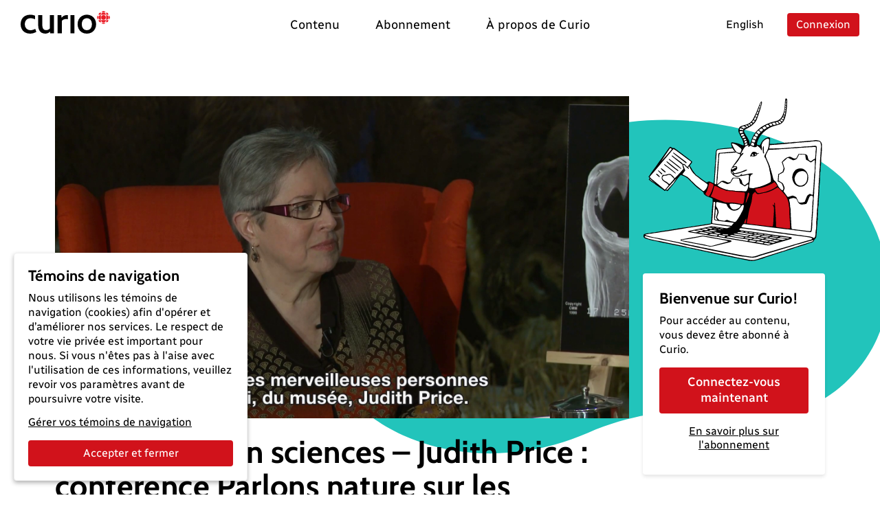

--- FILE ---
content_type: text/html; charset=utf-8
request_url: https://curio.ca/fr/catalogue/c9a320b6-096b-4aad-80e8-8f8577f869fa
body_size: 5447
content:
<!doctype html>
<html lang='fr'>
  <head>
    <meta http-equiv="Content-Type" content="text/html; charset=utf-8" />
    
    <meta
      name="viewport"
      content="width=device-width, initial-scale=1, shrink-to-fit=no"
    />
    <meta name="version" content="2025.04.17-b" />
    <meta http-equiv="X-UA-Compatible" content="IE=edge" />
    <meta name="author" content="CBC/Radio-Canada 2014-2025" />
    <meta
      name="google-site-verification"
      content="bKtl-fGhknlhdayceM5joyCdffp1i681NSsIrsCUECg"
    />
    <meta
      http-equiv="Cache-Control"
      content="no-cache, no-store, must-revalidate"
    />
    <meta http-equiv="Pragma" content="no-cache" />
    <meta http-equiv="Expires" content="0" />
    <link rel="shortcut icon" href="/assets/favicon-B7VvWLxY.ico" />
    <!-- SEO -->
    <title>Les femmes en sciences – Judith Price : conférence Parlons nature sur les parasites</title>
<link rel="canonical" href="https://curio.ca/fr/catalogue/c9a320b6-096b-4aad-80e8-8f8577f869fa" />
<meta name="description" content="Participez &amp;agrave; une conversation intime avec la responsable des collections et biologiste Judith Price. D&amp;eacute;couvrez avec elle le monde &amp;eacute;trange et merveilleux des parasites. Apprenez &amp;agrave; distinguer les faits des th&amp;eacute;ories et des espoirs. En anglais avec sous-titres fran&amp;ccedil;ais.">
<!-- facebook / twitter tags -->
<meta property="og:site_name" content="Curio">
<meta property="og:type" content="video.movie" />
<meta property="og:title" content="Les femmes en sciences – Judith Price : conférence Parlons nature sur les parasites">
<meta property="og:description" content="Participez &amp;agrave; une conversation intime avec la responsable des collections et biologiste Judith Price. D&amp;eacute;couvrez avec elle le monde &amp;eacute;trange et merveilleux des parasites. Apprenez &amp;agrave; distinguer les faits des th&amp;eacute;ories et des espoirs. En anglais avec sous-titres fran&amp;ccedil;ais.">
<meta property="og:image" content="https://curio.ca/media/filer_public/02/eb/02eb56a4-30b8-47f1-87e9-017e6a0a7879/biologiste-judith-price.png">
<meta property="og:url" content="https://curio.ca/fr/catalogue/c9a320b6-096b-4aad-80e8-8f8577f869fa">
<!-- twitter tags -->
<meta name="twitter:card" content="summary_large_image">

<script type="application/ld+json">
    {
    "@context": "http://schema.org/",
    "@type": "VideoObject",
    "name": "Les femmes en sciences \u2013 Judith Price : conf\u00e9rence Parlons nature sur les parasites",
    "description": "Participez &agrave; une conversation intime avec la responsable des collections et biologiste Judith Price. D&eacute;couvrez avec elle le monde &eacute;trange et merveilleux des parasites. Apprenez &agrave; distinguer les faits des th&eacute;ories et des espoirs. En anglais avec sous-titres fran&ccedil;ais.",
    "@id": "https://curio.ca/fr/catalogue/c9a320b6-096b-4aad-80e8-8f8577f869fa",
    "datePublished": "2024-12-18T23:30:59.872510+00:00",
    "dateModified": "2024-12-18T23:30:59.872510+00:00",
    "uploadDate": "2024-12-18T23:30:59.872510+00:00",
    "duration": "T00H24M33S",
    "url": "https://curio.ca/fr/catalogue/c9a320b6-096b-4aad-80e8-8f8577f869fa",
    "contentUrl": "https://curio.ca/fr/catalogue/c9a320b6-096b-4aad-80e8-8f8577f869fa",
    "thumbnailUrl": "https://curio.ca/media/filer_public/02/eb/02eb56a4-30b8-47f1-87e9-017e6a0a7879/biologiste-judith-price.png",
    "image": "https://curio.ca/media/filer_public/02/eb/02eb56a4-30b8-47f1-87e9-017e6a0a7879/biologiste-judith-price.png",
    "author": {
        "@type": "Organization",
        "name": "CBC/Radio-Canada"
    },
    "actors": [
        {
            "@type": "Person",
            "name": "Pierre Poirier"
        },
        {
            "@type": "Person",
            "name": "Ivan Semeniuk"
        }
    ],
    "keywords": [
        "Biologie",
        "Sciences g\u00e9n\u00e9rales",
        "Sant\u00e9",
        "Sciences",
        "M\u00e9decine"
    ]
}
</script>

    <script type="module" crossorigin src="/assets/index-CHbuYvDZ.js"></script>
    <link rel="modulepreload" crossorigin href="/assets/vue-AzTavmdm.js">
    <link rel="modulepreload" crossorigin href="/assets/vueRouter-0yl3voEb.js">
    <link rel="modulepreload" crossorigin href="/assets/i18n-UAjVllfI.js">
    <link rel="modulepreload" crossorigin href="/assets/vuex-BgiVBEBG.js">
    <link rel="modulepreload" crossorigin href="/assets/popper-CCtJ9KiL.js">
    <link rel="modulepreload" crossorigin href="/assets/bootstrap-CzMB1S7w.js">
    <link rel="modulepreload" crossorigin href="/assets/hooper-TIDrpKJd.js">
    <link rel="modulepreload" crossorigin href="/assets/otherVendors-DzJQyFPb.js">
    <link rel="modulepreload" crossorigin href="/assets/moment-C5S46NFB.js">
    <link rel="modulepreload" crossorigin href="/assets/lodash-BnVHZVCJ.js">
    <link rel="modulepreload" crossorigin href="/assets/axios-upsvKRUO.js">
    <link rel="stylesheet" crossorigin href="/assets/index-B-gnc0SO.css">
  </head>

  <body>
    <div id="app"></div>
    <script
      defer
      type="text/javascript"
      src="https://geoip.radio-canada.ca/geoip.js"
    ></script>
    <noscript>
      <!-- metrie -->
      <iframe
        src="https://www.googletagmanager.com/ns.html?id=GTM-5QW54Q4&gtm_auth=o2T58um2rhaoywl_LArb4g&gtm_preview=env-
      1&gtm_cookies_win=x"
        height="0"
        width="0"
        style="display: none; visibility: hidden"
      ></iframe>
      
    </noscript>
  </body>
</html>


--- FILE ---
content_type: text/html; charset=utf-8
request_url: https://curio.ca/seo/fr/catalogue/c9a320b6-096b-4aad-80e8-8f8577f869fa
body_size: 3059
content:
<title>Les femmes en sciences – Judith Price : conférence Parlons nature sur les parasites</title>
<link rel="canonical" href="https://curio.ca/fr/catalogue/c9a320b6-096b-4aad-80e8-8f8577f869fa" />
<meta name="description" content="Participez &amp;agrave; une conversation intime avec la responsable des collections et biologiste Judith Price. D&amp;eacute;couvrez avec elle le monde &amp;eacute;trange et merveilleux des parasites. Apprenez &amp;agrave; distinguer les faits des th&amp;eacute;ories et des espoirs. En anglais avec sous-titres fran&amp;ccedil;ais.">
<!-- facebook / twitter tags -->
<meta property="og:site_name" content="Curio">
<meta property="og:type" content="video.movie" />
<meta property="og:title" content="Les femmes en sciences – Judith Price : conférence Parlons nature sur les parasites">
<meta property="og:description" content="Participez &amp;agrave; une conversation intime avec la responsable des collections et biologiste Judith Price. D&amp;eacute;couvrez avec elle le monde &amp;eacute;trange et merveilleux des parasites. Apprenez &amp;agrave; distinguer les faits des th&amp;eacute;ories et des espoirs. En anglais avec sous-titres fran&amp;ccedil;ais.">
<meta property="og:image" content="https://curio.ca/media/filer_public/02/eb/02eb56a4-30b8-47f1-87e9-017e6a0a7879/biologiste-judith-price.png">
<meta property="og:url" content="https://curio.ca/fr/catalogue/c9a320b6-096b-4aad-80e8-8f8577f869fa">
<!-- twitter tags -->
<meta name="twitter:card" content="summary_large_image">

<script type="application/ld+json">
    {
    "@context": "http://schema.org/",
    "@type": "VideoObject",
    "name": "Les femmes en sciences \u2013 Judith Price : conf\u00e9rence Parlons nature sur les parasites",
    "description": "Participez &agrave; une conversation intime avec la responsable des collections et biologiste Judith Price. D&eacute;couvrez avec elle le monde &eacute;trange et merveilleux des parasites. Apprenez &agrave; distinguer les faits des th&eacute;ories et des espoirs. En anglais avec sous-titres fran&ccedil;ais.",
    "@id": "https://curio.ca/fr/catalogue/c9a320b6-096b-4aad-80e8-8f8577f869fa",
    "datePublished": "2024-12-18T23:30:59.872510+00:00",
    "dateModified": "2024-12-18T23:30:59.872510+00:00",
    "uploadDate": "2024-12-18T23:30:59.872510+00:00",
    "duration": "T00H24M33S",
    "url": "https://curio.ca/fr/catalogue/c9a320b6-096b-4aad-80e8-8f8577f869fa",
    "contentUrl": "https://curio.ca/fr/catalogue/c9a320b6-096b-4aad-80e8-8f8577f869fa",
    "thumbnailUrl": "https://curio.ca/media/filer_public/02/eb/02eb56a4-30b8-47f1-87e9-017e6a0a7879/biologiste-judith-price.png",
    "image": "https://curio.ca/media/filer_public/02/eb/02eb56a4-30b8-47f1-87e9-017e6a0a7879/biologiste-judith-price.png",
    "author": {
        "@type": "Organization",
        "name": "CBC/Radio-Canada"
    },
    "actors": [
        {
            "@type": "Person",
            "name": "Pierre Poirier"
        },
        {
            "@type": "Person",
            "name": "Ivan Semeniuk"
        }
    ],
    "keywords": [
        "Biologie",
        "Sciences g\u00e9n\u00e9rales",
        "Sant\u00e9",
        "Sciences",
        "M\u00e9decine"
    ]
}
</script>


--- FILE ---
content_type: text/css
request_url: https://curio.ca/assets/index-B-gnc0SO.css
body_size: 76036
content:
@charset "UTF-8";.app-progress[data-v-8ad1d982]{z-index:1400!important;position:fixed;top:0;width:100%}.app-progress.progress[data-v-8ad1d982]{--bs-progress-bar-transition: width .2s ease-in}.rc-loader .rc-text-loaded[data-v-b6662340],.rc-loader.loading-done .rc-text-loading[data-v-b6662340]{display:none}.rc-loader.loading-done .rc-text-loaded[data-v-b6662340]{display:block}.visually-hidden[data-v-b6662340]{position:absolute;width:1px;height:1px;padding:0;margin:-1px;overflow:hidden;clip:rect(0,0,0,0);white-space:nowrap;border:0}.rc-icon-svg{display:inline-block;overflow:visible}.btn .rc-icon-svg,.nav-link .rc-icon-svg,.dropdown-toggle .rc-icon-svg,.dropdown-item .rc-icon-svg,.input-group-text .rc-icon-svg{font-size:125%;vertical-align:text-bottom}.rc-notification[data-v-06bf07a5]{position:relative;max-width:350px;padding:16px 12px}.rc-notification-msg[data-v-06bf07a5]{font-size:1.125rem;font-weight:400;line-height:1.2;color:var(--black)}.rc-notification .rc-btn-close[data-v-06bf07a5]{position:absolute;top:2px;right:2px;color:var(--black);background-color:var(--bs-white)}.rc-notification .rc-btn-close[data-v-06bf07a5]:hover{color:var(--bs-gray)}.fade-move[data-v-df5a25cd],.fade-enter-active[data-v-df5a25cd],.fade-leave-active[data-v-df5a25cd]{transition:all .2s cubic-bezier(.55,0,.1,1)!important}.fade-enter-from[data-v-df5a25cd],.fade-leave-to[data-v-df5a25cd]{opacity:0!important;transform:scaleY(.01) translate(30px)!important}.fade-leave-active[data-v-df5a25cd]{position:absolute!important}.rc-skip-nav-trigger[data-v-76f03bc2]{position:fixed;top:20px;left:50%;transform:translate(-50%) translateY(-120px);opacity:0;transition:all .3s ease;z-index:1000}.rc-skip-nav-trigger[data-v-76f03bc2]:focus{opacity:1;transform:translate(-50%) translateY(0)}.rc-alert-cookie{position:fixed!important;bottom:0;margin:1.25rem!important;max-width:340px;z-index:2000;color:#000!important;background-color:#fff!important;border:0 solid rgba(0,0,0,.2);border-radius:.25rem;box-shadow:0 3px 6px #0000004d;outline:transparent;padding:1.25rem!important}.rc-alert-cookie .rc-btn-accept{margin-top:1rem;width:100%}.rc-btn-lang[data-v-593132c0]{padding:0;text-decoration:none}.rc-btn-lang[data-v-593132c0]:hover{text-decoration:underline}@font-face{font-family:Cabin;font-style:normal;font-display:swap;font-weight:700;src:url([data-uri]) format("woff2"),url(/assets/cabin-vietnamese-700-normal-vUye5jci.woff) format("woff");unicode-range:U+0102-0103,U+0110-0111,U+0128-0129,U+0168-0169,U+01A0-01A1,U+01AF-01B0,U+0300-0301,U+0303-0304,U+0308-0309,U+0323,U+0329,U+1EA0-1EF9,U+20AB}@font-face{font-family:Cabin;font-style:normal;font-display:swap;font-weight:700;src:url(/assets/cabin-latin-ext-700-normal-DHdcnHPU.woff2) format("woff2"),url(/assets/cabin-latin-ext-700-normal-BB6j2o-K.woff) format("woff");unicode-range:U+0100-02BA,U+02BD-02C5,U+02C7-02CC,U+02CE-02D7,U+02DD-02FF,U+0304,U+0308,U+0329,U+1D00-1DBF,U+1E00-1E9F,U+1EF2-1EFF,U+2020,U+20A0-20AB,U+20AD-20C0,U+2113,U+2C60-2C7F,U+A720-A7FF}@font-face{font-family:Cabin;font-style:normal;font-display:swap;font-weight:700;src:url(/assets/cabin-latin-700-normal-CqDwOM2S.woff2) format("woff2"),url(/assets/cabin-latin-700-normal-CTWYxpF1.woff) format("woff");unicode-range:U+0000-00FF,U+0131,U+0152-0153,U+02BB-02BC,U+02C6,U+02DA,U+02DC,U+0304,U+0308,U+0329,U+2000-206F,U+20AC,U+2122,U+2191,U+2193,U+2212,U+2215,U+FEFF,U+FFFD}@font-face{font-family:Radio Canada;font-style:normal;font-display:swap;font-weight:400;src:url(/assets/radio-canada-canadian-aboriginal-400-normal-dzgKlPdC.woff2) format("woff2"),url(/assets/radio-canada-canadian-aboriginal-400-normal-BH76VYXs.woff) format("woff");unicode-range:U+02C7,U+02D8-02D9,U+02DB,U+0307,U+1400-167F,U+18B0-18F5,U+25CC,U+11AB0-11ABF}@font-face{font-family:Radio Canada;font-style:normal;font-display:swap;font-weight:400;src:url([data-uri]) format("woff2"),url(/assets/radio-canada-vietnamese-400-normal-Bn7TUt9c.woff) format("woff");unicode-range:U+0102-0103,U+0110-0111,U+0128-0129,U+0168-0169,U+01A0-01A1,U+01AF-01B0,U+0300-0301,U+0303-0304,U+0308-0309,U+0323,U+0329,U+1EA0-1EF9,U+20AB}@font-face{font-family:Radio Canada;font-style:normal;font-display:swap;font-weight:400;src:url(/assets/radio-canada-latin-ext-400-normal-CV641ZaC.woff2) format("woff2"),url(/assets/radio-canada-latin-ext-400-normal-D1Y-J8VY.woff) format("woff");unicode-range:U+0100-02BA,U+02BD-02C5,U+02C7-02CC,U+02CE-02D7,U+02DD-02FF,U+0304,U+0308,U+0329,U+1D00-1DBF,U+1E00-1E9F,U+1EF2-1EFF,U+2020,U+20A0-20AB,U+20AD-20C0,U+2113,U+2C60-2C7F,U+A720-A7FF}@font-face{font-family:Radio Canada;font-style:normal;font-display:swap;font-weight:400;src:url(/assets/radio-canada-latin-400-normal-CkybD0Rp.woff2) format("woff2"),url(/assets/radio-canada-latin-400-normal-Cgt67KIk.woff) format("woff");unicode-range:U+0000-00FF,U+0131,U+0152-0153,U+02BB-02BC,U+02C6,U+02DA,U+02DC,U+0304,U+0308,U+0329,U+2000-206F,U+20AC,U+2122,U+2191,U+2193,U+2212,U+2215,U+FEFF,U+FFFD}@font-face{font-family:Radio Canada;font-style:normal;font-display:swap;font-weight:500;src:url(/assets/radio-canada-canadian-aboriginal-500-normal-3BiG55_x.woff2) format("woff2"),url(/assets/radio-canada-canadian-aboriginal-500-normal-BLfo2ql1.woff) format("woff");unicode-range:U+02C7,U+02D8-02D9,U+02DB,U+0307,U+1400-167F,U+18B0-18F5,U+25CC,U+11AB0-11ABF}@font-face{font-family:Radio Canada;font-style:normal;font-display:swap;font-weight:500;src:url([data-uri]) format("woff2"),url(/assets/radio-canada-vietnamese-500-normal-DbX7ttOz.woff) format("woff");unicode-range:U+0102-0103,U+0110-0111,U+0128-0129,U+0168-0169,U+01A0-01A1,U+01AF-01B0,U+0300-0301,U+0303-0304,U+0308-0309,U+0323,U+0329,U+1EA0-1EF9,U+20AB}@font-face{font-family:Radio Canada;font-style:normal;font-display:swap;font-weight:500;src:url(/assets/radio-canada-latin-ext-500-normal-B6cLO6K9.woff2) format("woff2"),url(/assets/radio-canada-latin-ext-500-normal-BNlwNdAO.woff) format("woff");unicode-range:U+0100-02BA,U+02BD-02C5,U+02C7-02CC,U+02CE-02D7,U+02DD-02FF,U+0304,U+0308,U+0329,U+1D00-1DBF,U+1E00-1E9F,U+1EF2-1EFF,U+2020,U+20A0-20AB,U+20AD-20C0,U+2113,U+2C60-2C7F,U+A720-A7FF}@font-face{font-family:Radio Canada;font-style:normal;font-display:swap;font-weight:500;src:url(/assets/radio-canada-latin-500-normal-DZNFrml9.woff2) format("woff2"),url(/assets/radio-canada-latin-500-normal-B7VoUwKv.woff) format("woff");unicode-range:U+0000-00FF,U+0131,U+0152-0153,U+02BB-02BC,U+02C6,U+02DA,U+02DC,U+0304,U+0308,U+0329,U+2000-206F,U+20AC,U+2122,U+2191,U+2193,U+2212,U+2215,U+FEFF,U+FFFD}@font-face{font-family:Radio Canada;font-style:normal;font-display:swap;font-weight:700;src:url(/assets/radio-canada-canadian-aboriginal-700-normal-J9JwvrVR.woff2) format("woff2"),url(/assets/radio-canada-canadian-aboriginal-700-normal-3HP2n9EP.woff) format("woff");unicode-range:U+02C7,U+02D8-02D9,U+02DB,U+0307,U+1400-167F,U+18B0-18F5,U+25CC,U+11AB0-11ABF}@font-face{font-family:Radio Canada;font-style:normal;font-display:swap;font-weight:700;src:url([data-uri]) format("woff2"),url(/assets/radio-canada-vietnamese-700-normal-CDevL-e0.woff) format("woff");unicode-range:U+0102-0103,U+0110-0111,U+0128-0129,U+0168-0169,U+01A0-01A1,U+01AF-01B0,U+0300-0301,U+0303-0304,U+0308-0309,U+0323,U+0329,U+1EA0-1EF9,U+20AB}@font-face{font-family:Radio Canada;font-style:normal;font-display:swap;font-weight:700;src:url(/assets/radio-canada-latin-ext-700-normal-_8A3z7qs.woff2) format("woff2"),url(/assets/radio-canada-latin-ext-700-normal-DzzF6Lx1.woff) format("woff");unicode-range:U+0100-02BA,U+02BD-02C5,U+02C7-02CC,U+02CE-02D7,U+02DD-02FF,U+0304,U+0308,U+0329,U+1D00-1DBF,U+1E00-1E9F,U+1EF2-1EFF,U+2020,U+20A0-20AB,U+20AD-20C0,U+2113,U+2C60-2C7F,U+A720-A7FF}@font-face{font-family:Radio Canada;font-style:normal;font-display:swap;font-weight:700;src:url(/assets/radio-canada-latin-700-normal-rlQY5qSg.woff2) format("woff2"),url(/assets/radio-canada-latin-700-normal-BU_if_-P.woff) format("woff");unicode-range:U+0000-00FF,U+0131,U+0152-0153,U+02BB-02BC,U+02C6,U+02DA,U+02DC,U+0304,U+0308,U+0329,U+2000-206F,U+20AC,U+2122,U+2191,U+2193,U+2212,U+2215,U+FEFF,U+FFFD}.fade-enter-active,.fade-leave-active{transition:opacity .2s ease}.fade-enter-from,.fade-leave-active{opacity:0}/*!
 * Bootstrap  v5.3.3 (https://getbootstrap.com/)
 * Copyright 2011-2024 The Bootstrap Authors
 * Licensed under MIT (https://github.com/twbs/bootstrap/blob/main/LICENSE)
 */:root,[data-bs-theme=light]{--bs-blue: #1ba8e8;--bs-indigo: #6610f2;--bs-purple: #791038;--bs-pink: #d63384;--bs-red: #d1121b;--bs-orange: #fd7e14;--bs-green: #2eb67e;--bs-cyan: #0dcaf0;--bs-black: #000;--bs-gray: #757575;--bs-gray-dark: #3d3d3d;--bs-gray-100: #fafafa;--bs-gray-200: #efefef;--bs-gray-300: #dfdfdf;--bs-gray-400: #d1d1d1;--bs-gray-500: #bebebe;--bs-gray-600: #757575;--bs-gray-700: #4d4d4d;--bs-gray-800: #3d3d3d;--bs-gray-900: #222;--bs-primary: #d1121b;--bs-secondary: #757575;--bs-dark: #000;--bs-info: #22c4bb;--bs-success: #2eb67e;--bs-danger: #d1121b;--bs-warning: #f7b200;--bs-light: #dfdfdf;--bs-lighter: #efefef;--bs-plum: #791038;--bs-plum-darker: #5c0d2b;--bs-yellow: #f7b200;--bs-teal: #22c4bb;--bs-teal-darker: #02aaa1;--bs-teal-lighter: #47d5cd;--bs-white: #fff;--bs-primary-rgb: 209, 18, 27;--bs-secondary-rgb: 117, 117, 117;--bs-dark-rgb: 0, 0, 0;--bs-info-rgb: 34, 196, 187;--bs-success-rgb: 46, 182, 126;--bs-danger-rgb: 209, 18, 27;--bs-warning-rgb: 247, 178, 0;--bs-light-rgb: 223, 223, 223;--bs-lighter-rgb: 239, 239, 239;--bs-plum-rgb: 121, 16, 56;--bs-plum-darker-rgb: 92, 13, 43;--bs-yellow-rgb: 247, 178, 0;--bs-teal-rgb: 34, 196, 187;--bs-teal-darker-rgb: 2, 170, 161;--bs-teal-lighter-rgb: 71, 213, 205;--bs-primary-text-emphasis: rgb(83.6, 7.2, 10.8);--bs-secondary-text-emphasis: rgb(46.8, 46.8, 46.8);--bs-success-text-emphasis: rgb(18.4, 72.8, 50.4);--bs-info-text-emphasis: rgb(13.6, 78.4, 74.8);--bs-warning-text-emphasis: rgb(98.8, 71.2, 0);--bs-danger-text-emphasis: rgb(83.6, 7.2, 10.8);--bs-light-text-emphasis: #4d4d4d;--bs-dark-text-emphasis: #4d4d4d;--bs-primary-bg-subtle: rgb(245.8, 207.6, 209.4);--bs-secondary-bg-subtle: rgb(227.4, 227.4, 227.4);--bs-success-bg-subtle: rgb(213.2, 240.4, 229.2);--bs-info-bg-subtle: rgb(210.8, 243.2, 241.4);--bs-warning-bg-subtle: rgb(253.4, 239.6, 204);--bs-danger-bg-subtle: rgb(245.8, 207.6, 209.4);--bs-light-bg-subtle: rgb(252.5, 252.5, 252.5);--bs-dark-bg-subtle: #d1d1d1;--bs-primary-border-subtle: rgb(236.6, 160.2, 163.8);--bs-secondary-border-subtle: rgb(199.8, 199.8, 199.8);--bs-success-border-subtle: rgb(171.4, 225.8, 203.4);--bs-info-border-subtle: rgb(166.6, 231.4, 227.8);--bs-warning-border-subtle: rgb(251.8, 224.2, 153);--bs-danger-border-subtle: rgb(236.6, 160.2, 163.8);--bs-light-border-subtle: #efefef;--bs-dark-border-subtle: #bebebe;--bs-white-rgb: 255, 255, 255;--bs-black-rgb: 0, 0, 0;--bs-font-sans-serif: system-ui, -apple-system, "Segoe UI", Roboto, "Helvetica Neue", "Noto Sans", "Liberation Sans", Arial, sans-serif, "Apple Color Emoji", "Segoe UI Emoji", "Segoe UI Symbol", "Noto Color Emoji";--bs-font-monospace: SFMono-Regular, Menlo, Monaco, Consolas, "Liberation Mono", "Courier New", monospace;--bs-gradient: linear-gradient(180deg, rgba(255, 255, 255, .15), rgba(255, 255, 255, 0));--bs-body-font-family: "Radio Canada", arial, helvetica, sans-serif;--bs-body-font-size: 1rem;--bs-body-font-weight: 400;--bs-body-line-height: 1.35;--bs-body-color: #000;--bs-body-color-rgb: 0, 0, 0;--bs-body-bg: #fff;--bs-body-bg-rgb: 255, 255, 255;--bs-emphasis-color: #000;--bs-emphasis-color-rgb: 0, 0, 0;--bs-secondary-color: rgba(0, 0, 0, .75);--bs-secondary-color-rgb: 0, 0, 0;--bs-secondary-bg: #efefef;--bs-secondary-bg-rgb: 239, 239, 239;--bs-tertiary-color: rgba(0, 0, 0, .5);--bs-tertiary-color-rgb: 0, 0, 0;--bs-tertiary-bg: #fafafa;--bs-tertiary-bg-rgb: 250, 250, 250;--bs-heading-color: inherit;--bs-link-color: #000;--bs-link-color-rgb: 0, 0, 0;--bs-link-decoration: underline;--bs-link-hover-color: #d1121b;--bs-link-hover-color-rgb: 209, 18, 27;--bs-link-hover-decoration: underline;--bs-code-color: #d63384;--bs-highlight-color: #000;--bs-highlight-bg: rgb(253.4, 239.6, 204);--bs-border-width: 1px;--bs-border-style: solid;--bs-border-color: #dfdfdf;--bs-border-color-translucent: rgba(0, 0, 0, .175);--bs-border-radius: .25rem;--bs-border-radius-sm: .25rem;--bs-border-radius-lg: .25rem;--bs-border-radius-xl: 1rem;--bs-border-radius-xxl: 2rem;--bs-border-radius-2xl: var(--bs-border-radius-xxl);--bs-border-radius-pill: 50rem;--bs-box-shadow: 0 .5rem 1rem rgba(0, 0, 0, .15);--bs-box-shadow-sm: 0 .125rem .25rem rgba(0, 0, 0, .075);--bs-box-shadow-lg: 0 1rem 3rem rgba(0, 0, 0, .175);--bs-box-shadow-inset: inset 0 1px 2px rgba(0, 0, 0, .075);--bs-focus-ring-width: .25rem;--bs-focus-ring-opacity: .25;--bs-focus-ring-color: rgba(209, 18, 27, .25);--bs-form-valid-color: #757575;--bs-form-valid-border-color: #757575;--bs-form-invalid-color: #d1121b;--bs-form-invalid-border-color: #d1121b}[data-bs-theme=dark]{color-scheme:dark;--bs-body-color: #dfdfdf;--bs-body-color-rgb: 223, 223, 223;--bs-body-bg: #222;--bs-body-bg-rgb: 34, 34, 34;--bs-emphasis-color: #fff;--bs-emphasis-color-rgb: 255, 255, 255;--bs-secondary-color: rgba(223, 223, 223, .75);--bs-secondary-color-rgb: 223, 223, 223;--bs-secondary-bg: #3d3d3d;--bs-secondary-bg-rgb: 61, 61, 61;--bs-tertiary-color: rgba(223, 223, 223, .5);--bs-tertiary-color-rgb: 223, 223, 223;--bs-tertiary-bg: rgb(47.5, 47.5, 47.5);--bs-tertiary-bg-rgb: 48, 48, 48;--bs-primary-text-emphasis: rgb(227.4, 112.8, 118.2);--bs-secondary-text-emphasis: rgb(172.2, 172.2, 172.2);--bs-success-text-emphasis: rgb(129.6, 211.2, 177.6);--bs-info-text-emphasis: rgb(122.4, 219.6, 214.2);--bs-warning-text-emphasis: rgb(250.2, 208.8, 102);--bs-danger-text-emphasis: rgb(227.4, 112.8, 118.2);--bs-light-text-emphasis: #fafafa;--bs-dark-text-emphasis: #dfdfdf;--bs-primary-bg-subtle: rgb(41.8, 3.6, 5.4);--bs-secondary-bg-subtle: rgb(23.4, 23.4, 23.4);--bs-success-bg-subtle: rgb(9.2, 36.4, 25.2);--bs-info-bg-subtle: rgb(6.8, 39.2, 37.4);--bs-warning-bg-subtle: rgb(49.4, 35.6, 0);--bs-danger-bg-subtle: rgb(41.8, 3.6, 5.4);--bs-light-bg-subtle: #3d3d3d;--bs-dark-bg-subtle: rgb(30.5, 30.5, 30.5);--bs-primary-border-subtle: rgb(125.4, 10.8, 16.2);--bs-secondary-border-subtle: rgb(70.2, 70.2, 70.2);--bs-success-border-subtle: rgb(27.6, 109.2, 75.6);--bs-info-border-subtle: rgb(20.4, 117.6, 112.2);--bs-warning-border-subtle: rgb(148.2, 106.8, 0);--bs-danger-border-subtle: rgb(125.4, 10.8, 16.2);--bs-light-border-subtle: #4d4d4d;--bs-dark-border-subtle: #3d3d3d;--bs-heading-color: inherit;--bs-link-color: rgb(227.4, 112.8, 118.2);--bs-link-hover-color: rgb(232.92, 141.24, 145.56);--bs-link-color-rgb: 227, 113, 118;--bs-link-hover-color-rgb: 233, 141, 146;--bs-code-color: rgb(230.4, 132.6, 181.2);--bs-highlight-color: #dfdfdf;--bs-highlight-bg: rgb(98.8, 71.2, 0);--bs-border-color: #4d4d4d;--bs-border-color-translucent: rgba(255, 255, 255, .15);--bs-form-valid-color: rgb(129.6, 211.2, 177.6);--bs-form-valid-border-color: rgb(129.6, 211.2, 177.6);--bs-form-invalid-color: rgb(227.4, 112.8, 118.2);--bs-form-invalid-border-color: rgb(227.4, 112.8, 118.2)}*,*:before,*:after{box-sizing:border-box}@media (prefers-reduced-motion: no-preference){:root{scroll-behavior:smooth}}body{margin:0;font-family:var(--bs-body-font-family);font-size:var(--bs-body-font-size);font-weight:var(--bs-body-font-weight);line-height:var(--bs-body-line-height);color:var(--bs-body-color);text-align:var(--bs-body-text-align);background-color:var(--bs-body-bg);-webkit-text-size-adjust:100%;-webkit-tap-highlight-color:rgba(0,0,0,0)}hr{margin:1rem 0;color:inherit;border:0;border-top:var(--bs-border-width) solid;opacity:.25}h6,.h6,h5,.h5,h4,.h4,h3,.h3,h2,.h2,h1,.h1{margin-top:0;margin-bottom:.5rem;font-family:Cabin,sans-serif;font-weight:500;line-height:1.1;color:var(--bs-heading-color)}h1,.h1{font-size:2.5rem}h2,.h2{font-size:1.875rem}h3,.h3{font-size:1.375rem}h4,.h4{font-size:1.125rem}h5,.h5,h6,.h6{font-size:1rem}p{margin-top:0;margin-bottom:1rem}abbr[title]{text-decoration:underline dotted;cursor:help;text-decoration-skip-ink:none}address{margin-bottom:1rem;font-style:normal;line-height:inherit}ol,ul{padding-left:2rem}ol,ul,dl{margin-top:0;margin-bottom:1rem}ol ol,ul ul,ol ul,ul ol{margin-bottom:0}dt{font-weight:500}dd{margin-bottom:.5rem;margin-left:0}blockquote{margin:0 0 1rem}b,strong{font-weight:700}small,.small{font-size:87.5%}mark,.mark{padding:.1875em;color:var(--bs-highlight-color);background-color:var(--bs-highlight-bg)}sub,sup{position:relative;font-size:.75em;line-height:0;vertical-align:baseline}sub{bottom:-.25em}sup{top:-.5em}a{color:rgba(var(--bs-link-color-rgb),var(--bs-link-opacity, 1));text-decoration:underline}a:hover{--bs-link-color-rgb: var(--bs-link-hover-color-rgb);text-decoration:underline}a:not([href]):not([class]),a:not([href]):not([class]):hover{color:inherit;text-decoration:none}pre,code,kbd,samp{font-family:var(--bs-font-monospace);font-size:1em}pre{display:block;margin-top:0;margin-bottom:1rem;overflow:auto;font-size:87.5%}pre code{font-size:inherit;color:inherit;word-break:normal}code{font-size:87.5%;color:var(--bs-code-color);word-wrap:break-word}a>code{color:inherit}kbd{padding:.1875rem .375rem;font-size:87.5%;color:var(--bs-body-bg);background-color:var(--bs-body-color);border-radius:.25rem}kbd kbd{padding:0;font-size:1em}figure{margin:0 0 1rem}img,svg{vertical-align:middle}table{caption-side:bottom;border-collapse:collapse}caption{padding-top:1rem;padding-bottom:1rem;color:var(--bs-secondary-color);text-align:left}th{text-align:inherit;text-align:-webkit-match-parent}thead,tbody,tfoot,tr,td,th{border-color:inherit;border-style:solid;border-width:0}label{display:inline-block}button{border-radius:0}button:focus:not(:focus-visible){outline:0}input,button,select,optgroup,textarea{margin:0;font-family:inherit;font-size:inherit;line-height:inherit}button,select{text-transform:none}[role=button]{cursor:pointer}select{word-wrap:normal}select:disabled{opacity:1}[list]:not([type=date]):not([type=datetime-local]):not([type=month]):not([type=week]):not([type=time])::-webkit-calendar-picker-indicator{display:none!important}button,[type=button],[type=reset],[type=submit]{-webkit-appearance:button}button:not(:disabled),[type=button]:not(:disabled),[type=reset]:not(:disabled),[type=submit]:not(:disabled){cursor:pointer}::-moz-focus-inner{padding:0;border-style:none}textarea{resize:vertical}fieldset{min-width:0;padding:0;margin:0;border:0}legend{float:left;width:100%;padding:0;margin-bottom:.5rem;font-size:1.5rem;line-height:inherit}legend+*{clear:left}::-webkit-datetime-edit-fields-wrapper,::-webkit-datetime-edit-text,::-webkit-datetime-edit-minute,::-webkit-datetime-edit-hour-field,::-webkit-datetime-edit-day-field,::-webkit-datetime-edit-month-field,::-webkit-datetime-edit-year-field{padding:0}::-webkit-inner-spin-button{height:auto}[type=search]{-webkit-appearance:textfield;outline-offset:-2px}::-webkit-search-decoration{-webkit-appearance:none}::-webkit-color-swatch-wrapper{padding:0}::file-selector-button{font:inherit;-webkit-appearance:button}output{display:inline-block}iframe{border:0}summary{display:list-item;cursor:pointer}progress{vertical-align:baseline}[hidden]{display:none!important}.lead{font-size:1.25rem;font-weight:300}.display-1{font-size:5rem;font-weight:300;line-height:1.1}.display-2{font-size:4.5rem;font-weight:300;line-height:1.1}.display-3{font-size:4rem;font-weight:300;line-height:1.1}.display-4{font-size:3.5rem;font-weight:300;line-height:1.1}.display-5{font-size:3rem;font-weight:300;line-height:1.1}.display-6{font-size:2.5rem;font-weight:300;line-height:1.1}.list-unstyled,.list-inline{padding-left:0;list-style:none}.list-inline-item{display:inline-block}.list-inline-item:not(:last-child){margin-right:.5rem}.initialism{font-size:87.5%;text-transform:uppercase}.blockquote{margin-bottom:1rem;font-size:1.25rem}.blockquote>:last-child{margin-bottom:0}.blockquote-footer{margin-top:-1rem;margin-bottom:1rem;font-size:87.5%;color:#757575}.blockquote-footer:before{content:"— "}.img-fluid{max-width:100%;height:auto}.img-thumbnail{padding:.25rem;background-color:var(--bs-body-bg);border:var(--bs-border-width) solid var(--bs-border-color);border-radius:var(--bs-border-radius);max-width:100%;height:auto}.figure{display:inline-block}.figure-img{margin-bottom:.5rem;line-height:1}.figure-caption{font-size:87.5%;color:var(--bs-secondary-color)}.container,.container-fluid,.container-xxl,.container-xl,.container-lg,.container-md,.container-sm{--bs-gutter-x: 1.25rem;--bs-gutter-y: 0;width:100%;padding-right:calc(var(--bs-gutter-x) * .5);padding-left:calc(var(--bs-gutter-x) * .5);margin-right:auto;margin-left:auto}@media (min-width: 576px){.container-sm,.container{max-width:540px}}@media (min-width: 768px){.container-md,.container-sm,.container{max-width:720px}}@media (min-width: 992px){.container-lg,.container-md,.container-sm,.container{max-width:960px}}@media (min-width: 1200px){.container-xl,.container-lg,.container-md,.container-sm,.container{max-width:1140px}}@media (min-width: 1400px){.container-xxl,.container-xl,.container-lg,.container-md,.container-sm,.container{max-width:1320px}}:root{--bs-breakpoint-xs: 0;--bs-breakpoint-sm: 576px;--bs-breakpoint-md: 768px;--bs-breakpoint-lg: 992px;--bs-breakpoint-xl: 1200px;--bs-breakpoint-xxl: 1400px}.row{--bs-gutter-x: 1.25rem;--bs-gutter-y: 0;display:flex;flex-wrap:wrap;margin-top:calc(-1 * var(--bs-gutter-y));margin-right:calc(-.5 * var(--bs-gutter-x));margin-left:calc(-.5 * var(--bs-gutter-x))}.row>*{flex-shrink:0;width:100%;max-width:100%;padding-right:calc(var(--bs-gutter-x) * .5);padding-left:calc(var(--bs-gutter-x) * .5);margin-top:var(--bs-gutter-y)}.col{flex:1 0 0%}.row-cols-auto>*{flex:0 0 auto;width:auto}.row-cols-1>*{flex:0 0 auto;width:100%}.row-cols-2>*{flex:0 0 auto;width:50%}.row-cols-3>*{flex:0 0 auto;width:33.33333333%}.row-cols-4>*{flex:0 0 auto;width:25%}.row-cols-5>*{flex:0 0 auto;width:20%}.row-cols-6>*{flex:0 0 auto;width:16.66666667%}.col-auto{flex:0 0 auto;width:auto}.col-1{flex:0 0 auto;width:8.33333333%}.col-2{flex:0 0 auto;width:16.66666667%}.col-3{flex:0 0 auto;width:25%}.col-4{flex:0 0 auto;width:33.33333333%}.col-5{flex:0 0 auto;width:41.66666667%}.col-6{flex:0 0 auto;width:50%}.col-7{flex:0 0 auto;width:58.33333333%}.col-8{flex:0 0 auto;width:66.66666667%}.col-9{flex:0 0 auto;width:75%}.col-10{flex:0 0 auto;width:83.33333333%}.col-11{flex:0 0 auto;width:91.66666667%}.col-12{flex:0 0 auto;width:100%}.offset-1{margin-left:8.33333333%}.offset-2{margin-left:16.66666667%}.offset-3{margin-left:25%}.offset-4{margin-left:33.33333333%}.offset-5{margin-left:41.66666667%}.offset-6{margin-left:50%}.offset-7{margin-left:58.33333333%}.offset-8{margin-left:66.66666667%}.offset-9{margin-left:75%}.offset-10{margin-left:83.33333333%}.offset-11{margin-left:91.66666667%}.g-0,.gx-0{--bs-gutter-x: 0}.g-0,.gy-0{--bs-gutter-y: 0}.g-1,.gx-1{--bs-gutter-x: .25rem}.g-1,.gy-1{--bs-gutter-y: .25rem}.g-2,.gx-2{--bs-gutter-x: .5rem}.g-2,.gy-2{--bs-gutter-y: .5rem}.g-3,.gx-3{--bs-gutter-x: 1rem}.g-3,.gy-3{--bs-gutter-y: 1rem}.g-4,.gx-4{--bs-gutter-x: 1.5rem}.g-4,.gy-4{--bs-gutter-y: 1.5rem}.g-5,.gx-5{--bs-gutter-x: 3rem}.g-5,.gy-5{--bs-gutter-y: 3rem}@media (min-width: 576px){.col-sm{flex:1 0 0%}.row-cols-sm-auto>*{flex:0 0 auto;width:auto}.row-cols-sm-1>*{flex:0 0 auto;width:100%}.row-cols-sm-2>*{flex:0 0 auto;width:50%}.row-cols-sm-3>*{flex:0 0 auto;width:33.33333333%}.row-cols-sm-4>*{flex:0 0 auto;width:25%}.row-cols-sm-5>*{flex:0 0 auto;width:20%}.row-cols-sm-6>*{flex:0 0 auto;width:16.66666667%}.col-sm-auto{flex:0 0 auto;width:auto}.col-sm-1{flex:0 0 auto;width:8.33333333%}.col-sm-2{flex:0 0 auto;width:16.66666667%}.col-sm-3{flex:0 0 auto;width:25%}.col-sm-4{flex:0 0 auto;width:33.33333333%}.col-sm-5{flex:0 0 auto;width:41.66666667%}.col-sm-6{flex:0 0 auto;width:50%}.col-sm-7{flex:0 0 auto;width:58.33333333%}.col-sm-8{flex:0 0 auto;width:66.66666667%}.col-sm-9{flex:0 0 auto;width:75%}.col-sm-10{flex:0 0 auto;width:83.33333333%}.col-sm-11{flex:0 0 auto;width:91.66666667%}.col-sm-12{flex:0 0 auto;width:100%}.offset-sm-0{margin-left:0}.offset-sm-1{margin-left:8.33333333%}.offset-sm-2{margin-left:16.66666667%}.offset-sm-3{margin-left:25%}.offset-sm-4{margin-left:33.33333333%}.offset-sm-5{margin-left:41.66666667%}.offset-sm-6{margin-left:50%}.offset-sm-7{margin-left:58.33333333%}.offset-sm-8{margin-left:66.66666667%}.offset-sm-9{margin-left:75%}.offset-sm-10{margin-left:83.33333333%}.offset-sm-11{margin-left:91.66666667%}.g-sm-0,.gx-sm-0{--bs-gutter-x: 0}.g-sm-0,.gy-sm-0{--bs-gutter-y: 0}.g-sm-1,.gx-sm-1{--bs-gutter-x: .25rem}.g-sm-1,.gy-sm-1{--bs-gutter-y: .25rem}.g-sm-2,.gx-sm-2{--bs-gutter-x: .5rem}.g-sm-2,.gy-sm-2{--bs-gutter-y: .5rem}.g-sm-3,.gx-sm-3{--bs-gutter-x: 1rem}.g-sm-3,.gy-sm-3{--bs-gutter-y: 1rem}.g-sm-4,.gx-sm-4{--bs-gutter-x: 1.5rem}.g-sm-4,.gy-sm-4{--bs-gutter-y: 1.5rem}.g-sm-5,.gx-sm-5{--bs-gutter-x: 3rem}.g-sm-5,.gy-sm-5{--bs-gutter-y: 3rem}}@media (min-width: 768px){.col-md{flex:1 0 0%}.row-cols-md-auto>*{flex:0 0 auto;width:auto}.row-cols-md-1>*{flex:0 0 auto;width:100%}.row-cols-md-2>*{flex:0 0 auto;width:50%}.row-cols-md-3>*{flex:0 0 auto;width:33.33333333%}.row-cols-md-4>*{flex:0 0 auto;width:25%}.row-cols-md-5>*{flex:0 0 auto;width:20%}.row-cols-md-6>*{flex:0 0 auto;width:16.66666667%}.col-md-auto{flex:0 0 auto;width:auto}.col-md-1{flex:0 0 auto;width:8.33333333%}.col-md-2{flex:0 0 auto;width:16.66666667%}.col-md-3{flex:0 0 auto;width:25%}.col-md-4{flex:0 0 auto;width:33.33333333%}.col-md-5{flex:0 0 auto;width:41.66666667%}.col-md-6{flex:0 0 auto;width:50%}.col-md-7{flex:0 0 auto;width:58.33333333%}.col-md-8{flex:0 0 auto;width:66.66666667%}.col-md-9{flex:0 0 auto;width:75%}.col-md-10{flex:0 0 auto;width:83.33333333%}.col-md-11{flex:0 0 auto;width:91.66666667%}.col-md-12{flex:0 0 auto;width:100%}.offset-md-0{margin-left:0}.offset-md-1{margin-left:8.33333333%}.offset-md-2{margin-left:16.66666667%}.offset-md-3{margin-left:25%}.offset-md-4{margin-left:33.33333333%}.offset-md-5{margin-left:41.66666667%}.offset-md-6{margin-left:50%}.offset-md-7{margin-left:58.33333333%}.offset-md-8{margin-left:66.66666667%}.offset-md-9{margin-left:75%}.offset-md-10{margin-left:83.33333333%}.offset-md-11{margin-left:91.66666667%}.g-md-0,.gx-md-0{--bs-gutter-x: 0}.g-md-0,.gy-md-0{--bs-gutter-y: 0}.g-md-1,.gx-md-1{--bs-gutter-x: .25rem}.g-md-1,.gy-md-1{--bs-gutter-y: .25rem}.g-md-2,.gx-md-2{--bs-gutter-x: .5rem}.g-md-2,.gy-md-2{--bs-gutter-y: .5rem}.g-md-3,.gx-md-3{--bs-gutter-x: 1rem}.g-md-3,.gy-md-3{--bs-gutter-y: 1rem}.g-md-4,.gx-md-4{--bs-gutter-x: 1.5rem}.g-md-4,.gy-md-4{--bs-gutter-y: 1.5rem}.g-md-5,.gx-md-5{--bs-gutter-x: 3rem}.g-md-5,.gy-md-5{--bs-gutter-y: 3rem}}@media (min-width: 992px){.col-lg{flex:1 0 0%}.row-cols-lg-auto>*{flex:0 0 auto;width:auto}.row-cols-lg-1>*{flex:0 0 auto;width:100%}.row-cols-lg-2>*{flex:0 0 auto;width:50%}.row-cols-lg-3>*{flex:0 0 auto;width:33.33333333%}.row-cols-lg-4>*{flex:0 0 auto;width:25%}.row-cols-lg-5>*{flex:0 0 auto;width:20%}.row-cols-lg-6>*{flex:0 0 auto;width:16.66666667%}.col-lg-auto{flex:0 0 auto;width:auto}.col-lg-1{flex:0 0 auto;width:8.33333333%}.col-lg-2{flex:0 0 auto;width:16.66666667%}.col-lg-3{flex:0 0 auto;width:25%}.col-lg-4{flex:0 0 auto;width:33.33333333%}.col-lg-5{flex:0 0 auto;width:41.66666667%}.col-lg-6{flex:0 0 auto;width:50%}.col-lg-7{flex:0 0 auto;width:58.33333333%}.col-lg-8{flex:0 0 auto;width:66.66666667%}.col-lg-9{flex:0 0 auto;width:75%}.col-lg-10{flex:0 0 auto;width:83.33333333%}.col-lg-11{flex:0 0 auto;width:91.66666667%}.col-lg-12{flex:0 0 auto;width:100%}.offset-lg-0{margin-left:0}.offset-lg-1{margin-left:8.33333333%}.offset-lg-2{margin-left:16.66666667%}.offset-lg-3{margin-left:25%}.offset-lg-4{margin-left:33.33333333%}.offset-lg-5{margin-left:41.66666667%}.offset-lg-6{margin-left:50%}.offset-lg-7{margin-left:58.33333333%}.offset-lg-8{margin-left:66.66666667%}.offset-lg-9{margin-left:75%}.offset-lg-10{margin-left:83.33333333%}.offset-lg-11{margin-left:91.66666667%}.g-lg-0,.gx-lg-0{--bs-gutter-x: 0}.g-lg-0,.gy-lg-0{--bs-gutter-y: 0}.g-lg-1,.gx-lg-1{--bs-gutter-x: .25rem}.g-lg-1,.gy-lg-1{--bs-gutter-y: .25rem}.g-lg-2,.gx-lg-2{--bs-gutter-x: .5rem}.g-lg-2,.gy-lg-2{--bs-gutter-y: .5rem}.g-lg-3,.gx-lg-3{--bs-gutter-x: 1rem}.g-lg-3,.gy-lg-3{--bs-gutter-y: 1rem}.g-lg-4,.gx-lg-4{--bs-gutter-x: 1.5rem}.g-lg-4,.gy-lg-4{--bs-gutter-y: 1.5rem}.g-lg-5,.gx-lg-5{--bs-gutter-x: 3rem}.g-lg-5,.gy-lg-5{--bs-gutter-y: 3rem}}@media (min-width: 1200px){.col-xl{flex:1 0 0%}.row-cols-xl-auto>*{flex:0 0 auto;width:auto}.row-cols-xl-1>*{flex:0 0 auto;width:100%}.row-cols-xl-2>*{flex:0 0 auto;width:50%}.row-cols-xl-3>*{flex:0 0 auto;width:33.33333333%}.row-cols-xl-4>*{flex:0 0 auto;width:25%}.row-cols-xl-5>*{flex:0 0 auto;width:20%}.row-cols-xl-6>*{flex:0 0 auto;width:16.66666667%}.col-xl-auto{flex:0 0 auto;width:auto}.col-xl-1{flex:0 0 auto;width:8.33333333%}.col-xl-2{flex:0 0 auto;width:16.66666667%}.col-xl-3{flex:0 0 auto;width:25%}.col-xl-4{flex:0 0 auto;width:33.33333333%}.col-xl-5{flex:0 0 auto;width:41.66666667%}.col-xl-6{flex:0 0 auto;width:50%}.col-xl-7{flex:0 0 auto;width:58.33333333%}.col-xl-8{flex:0 0 auto;width:66.66666667%}.col-xl-9{flex:0 0 auto;width:75%}.col-xl-10{flex:0 0 auto;width:83.33333333%}.col-xl-11{flex:0 0 auto;width:91.66666667%}.col-xl-12{flex:0 0 auto;width:100%}.offset-xl-0{margin-left:0}.offset-xl-1{margin-left:8.33333333%}.offset-xl-2{margin-left:16.66666667%}.offset-xl-3{margin-left:25%}.offset-xl-4{margin-left:33.33333333%}.offset-xl-5{margin-left:41.66666667%}.offset-xl-6{margin-left:50%}.offset-xl-7{margin-left:58.33333333%}.offset-xl-8{margin-left:66.66666667%}.offset-xl-9{margin-left:75%}.offset-xl-10{margin-left:83.33333333%}.offset-xl-11{margin-left:91.66666667%}.g-xl-0,.gx-xl-0{--bs-gutter-x: 0}.g-xl-0,.gy-xl-0{--bs-gutter-y: 0}.g-xl-1,.gx-xl-1{--bs-gutter-x: .25rem}.g-xl-1,.gy-xl-1{--bs-gutter-y: .25rem}.g-xl-2,.gx-xl-2{--bs-gutter-x: .5rem}.g-xl-2,.gy-xl-2{--bs-gutter-y: .5rem}.g-xl-3,.gx-xl-3{--bs-gutter-x: 1rem}.g-xl-3,.gy-xl-3{--bs-gutter-y: 1rem}.g-xl-4,.gx-xl-4{--bs-gutter-x: 1.5rem}.g-xl-4,.gy-xl-4{--bs-gutter-y: 1.5rem}.g-xl-5,.gx-xl-5{--bs-gutter-x: 3rem}.g-xl-5,.gy-xl-5{--bs-gutter-y: 3rem}}@media (min-width: 1400px){.col-xxl{flex:1 0 0%}.row-cols-xxl-auto>*{flex:0 0 auto;width:auto}.row-cols-xxl-1>*{flex:0 0 auto;width:100%}.row-cols-xxl-2>*{flex:0 0 auto;width:50%}.row-cols-xxl-3>*{flex:0 0 auto;width:33.33333333%}.row-cols-xxl-4>*{flex:0 0 auto;width:25%}.row-cols-xxl-5>*{flex:0 0 auto;width:20%}.row-cols-xxl-6>*{flex:0 0 auto;width:16.66666667%}.col-xxl-auto{flex:0 0 auto;width:auto}.col-xxl-1{flex:0 0 auto;width:8.33333333%}.col-xxl-2{flex:0 0 auto;width:16.66666667%}.col-xxl-3{flex:0 0 auto;width:25%}.col-xxl-4{flex:0 0 auto;width:33.33333333%}.col-xxl-5{flex:0 0 auto;width:41.66666667%}.col-xxl-6{flex:0 0 auto;width:50%}.col-xxl-7{flex:0 0 auto;width:58.33333333%}.col-xxl-8{flex:0 0 auto;width:66.66666667%}.col-xxl-9{flex:0 0 auto;width:75%}.col-xxl-10{flex:0 0 auto;width:83.33333333%}.col-xxl-11{flex:0 0 auto;width:91.66666667%}.col-xxl-12{flex:0 0 auto;width:100%}.offset-xxl-0{margin-left:0}.offset-xxl-1{margin-left:8.33333333%}.offset-xxl-2{margin-left:16.66666667%}.offset-xxl-3{margin-left:25%}.offset-xxl-4{margin-left:33.33333333%}.offset-xxl-5{margin-left:41.66666667%}.offset-xxl-6{margin-left:50%}.offset-xxl-7{margin-left:58.33333333%}.offset-xxl-8{margin-left:66.66666667%}.offset-xxl-9{margin-left:75%}.offset-xxl-10{margin-left:83.33333333%}.offset-xxl-11{margin-left:91.66666667%}.g-xxl-0,.gx-xxl-0{--bs-gutter-x: 0}.g-xxl-0,.gy-xxl-0{--bs-gutter-y: 0}.g-xxl-1,.gx-xxl-1{--bs-gutter-x: .25rem}.g-xxl-1,.gy-xxl-1{--bs-gutter-y: .25rem}.g-xxl-2,.gx-xxl-2{--bs-gutter-x: .5rem}.g-xxl-2,.gy-xxl-2{--bs-gutter-y: .5rem}.g-xxl-3,.gx-xxl-3{--bs-gutter-x: 1rem}.g-xxl-3,.gy-xxl-3{--bs-gutter-y: 1rem}.g-xxl-4,.gx-xxl-4{--bs-gutter-x: 1.5rem}.g-xxl-4,.gy-xxl-4{--bs-gutter-y: 1.5rem}.g-xxl-5,.gx-xxl-5{--bs-gutter-x: 3rem}.g-xxl-5,.gy-xxl-5{--bs-gutter-y: 3rem}}.table{--bs-table-color-type: initial;--bs-table-bg-type: initial;--bs-table-color-state: initial;--bs-table-bg-state: initial;--bs-table-color: var(--bs-emphasis-color);--bs-table-bg: var(--bs-body-bg);--bs-table-border-color: #dfdfdf;--bs-table-accent-bg: transparent;--bs-table-striped-color: var(--bs-emphasis-color);--bs-table-striped-bg: rgba(var(--bs-emphasis-color-rgb), .05);--bs-table-active-color: var(--bs-emphasis-color);--bs-table-active-bg: rgba(var(--bs-emphasis-color-rgb), .1);--bs-table-hover-color: var(--bs-emphasis-color);--bs-table-hover-bg: rgba(var(--bs-emphasis-color-rgb), .075);width:100%;margin-bottom:1rem;vertical-align:top;border-color:var(--bs-table-border-color)}.table>:not(caption)>*>*{padding:1rem;color:var(--bs-table-color-state, var(--bs-table-color-type, var(--bs-table-color)));background-color:var(--bs-table-bg);border-bottom-width:var(--bs-border-width);box-shadow:inset 0 0 0 9999px var(--bs-table-bg-state, var(--bs-table-bg-type, var(--bs-table-accent-bg)))}.table>tbody{vertical-align:inherit}.table>thead{vertical-align:bottom}.table-group-divider{border-top:calc(var(--bs-border-width) * 2) solid currentcolor}.caption-top{caption-side:top}.table-sm>:not(caption)>*>*{padding:.25rem}.table-bordered>:not(caption)>*{border-width:var(--bs-border-width) 0}.table-bordered>:not(caption)>*>*{border-width:0 var(--bs-border-width)}.table-borderless>:not(caption)>*>*{border-bottom-width:0}.table-borderless>:not(:first-child){border-top-width:0}.table-striped>tbody>tr:nth-of-type(odd)>*{--bs-table-color-type: var(--bs-table-striped-color);--bs-table-bg-type: var(--bs-table-striped-bg)}.table-striped-columns>:not(caption)>tr>:nth-child(2n){--bs-table-color-type: var(--bs-table-striped-color);--bs-table-bg-type: var(--bs-table-striped-bg)}.table-active{--bs-table-color-state: var(--bs-table-active-color);--bs-table-bg-state: var(--bs-table-active-bg)}.table-hover>tbody>tr:hover>*{--bs-table-color-state: var(--bs-table-hover-color);--bs-table-bg-state: var(--bs-table-hover-bg)}.table-lighter{--bs-table-color: #000;--bs-table-bg: #efefef;--bs-table-border-color: rgb(191.2, 191.2, 191.2);--bs-table-striped-bg: rgb(227.05, 227.05, 227.05);--bs-table-striped-color: #000;--bs-table-active-bg: rgb(215.1, 215.1, 215.1);--bs-table-active-color: #000;--bs-table-hover-bg: rgb(221.075, 221.075, 221.075);--bs-table-hover-color: #000;color:var(--bs-table-color);border-color:var(--bs-table-border-color)}.table-responsive{overflow-x:auto;-webkit-overflow-scrolling:touch}@media (max-width: 575.98px){.table-responsive-sm{overflow-x:auto;-webkit-overflow-scrolling:touch}}@media (max-width: 767.98px){.table-responsive-md{overflow-x:auto;-webkit-overflow-scrolling:touch}}@media (max-width: 991.98px){.table-responsive-lg{overflow-x:auto;-webkit-overflow-scrolling:touch}}@media (max-width: 1199.98px){.table-responsive-xl{overflow-x:auto;-webkit-overflow-scrolling:touch}}@media (max-width: 1399.98px){.table-responsive-xxl{overflow-x:auto;-webkit-overflow-scrolling:touch}}.form-label{margin-bottom:.5rem}.col-form-label{padding-top:.535rem;padding-bottom:.535rem;margin-bottom:0;font-size:inherit;line-height:1.3}.col-form-label-lg{padding-top:.925rem;padding-bottom:.925rem;font-size:1rem}.col-form-label-sm{padding-top:.265rem;padding-bottom:.265rem;font-size:.9375rem}.form-text{margin-top:.25rem;font-size:87.5%;color:var(--bs-secondary-color)}.form-control{display:block;width:100%;padding:.41rem .75rem;font-size:1rem;font-weight:400;line-height:1.3;color:#000;-webkit-appearance:none;-moz-appearance:none;appearance:none;background-color:#fff;background-clip:padding-box;border:.125rem solid #757575;border-radius:.25rem;transition:border-color .15s ease-in-out,box-shadow .15s ease-in-out}@media (prefers-reduced-motion: reduce){.form-control{transition:none}}.form-control[type=file]{overflow:hidden}.form-control[type=file]:not(:disabled):not([readonly]){cursor:pointer}.form-control:focus{color:#000;background-color:#fff;border-color:#757575;outline:0;box-shadow:none}.form-control::-webkit-date-and-time-value{min-width:85px;height:1.3em;margin:0}.form-control::-webkit-datetime-edit{display:block;padding:0}.form-control::placeholder{color:#757575;opacity:1}.form-control:disabled{background-color:#efefef;opacity:1}.form-control::file-selector-button{padding:.41rem .75rem;margin:-.41rem -.75rem;margin-inline-end:.75rem;color:#000;background-color:var(--bs-tertiary-bg);pointer-events:none;border-color:inherit;border-style:solid;border-width:0;border-inline-end-width:.125rem;border-radius:0;transition:color .15s ease-in-out,background-color .15s ease-in-out}@media (prefers-reduced-motion: reduce){.form-control::file-selector-button{transition:none}}.form-control:hover:not(:disabled):not([readonly])::file-selector-button{background-color:var(--bs-secondary-bg)}.form-control-plaintext{display:block;width:100%;padding:.41rem 0;margin-bottom:0;line-height:1.3;color:var(--bs-body-color);background-color:transparent;border:solid transparent;border-width:.125rem 0}.form-control-plaintext:focus{outline:0}.form-control-plaintext.form-control-sm,.form-control-plaintext.form-control-lg{padding-right:0;padding-left:0}.form-control-sm{min-height:1.875rem;padding:.14rem .75rem;font-size:.9375rem;border-radius:.25rem}.form-control-sm::file-selector-button{padding:.14rem .75rem;margin:-.14rem -.75rem;margin-inline-end:.75rem}.form-control-lg{min-height:3.125rem;padding:.8rem .75rem;font-size:1rem;border-radius:.25rem}.form-control-lg::file-selector-button{padding:.8rem .75rem;margin:-.8rem -.75rem;margin-inline-end:.75rem}textarea.form-control{min-height:2.375rem}textarea.form-control-sm{min-height:1.875rem}textarea.form-control-lg{min-height:3.125rem}.form-control-color{width:3rem;height:2.375rem;padding:.41rem}.form-control-color:not(:disabled):not([readonly]){cursor:pointer}.form-control-color::-moz-color-swatch{border:0!important;border-radius:.25rem}.form-control-color::-webkit-color-swatch{border:0!important;border-radius:.25rem}.form-control-color.form-control-sm{height:1.875rem}.form-control-color.form-control-lg{height:3.125rem}.form-select{--bs-form-select-bg-img: url("data:image/svg+xml,%3csvg xmlns='http://www.w3.org/2000/svg' viewBox='0 0 16 16'%3e%3cpath fill='%23000000' d='M.67,5.43,7,11.78a1.4,1.4,0,0,0,2,0l6.35-6.35a1.39,1.39,0,0,0-2-2L8,8.84,2.63,3.47a1.39,1.39,0,0,0-2,2Z'/%3e%3c/svg%3e");display:block;width:100%;padding:.41rem 1.5rem .41rem .5rem;font-size:1rem;font-weight:400;line-height:1.3;color:#000;-webkit-appearance:none;-moz-appearance:none;appearance:none;background-color:#fff;background-image:var(--bs-form-select-bg-img),var(--bs-form-select-bg-icon, none);background-repeat:no-repeat;background-position:right .5rem center;background-size:14px 12px;border:.125rem solid #757575;border-radius:.25rem;transition:border-color .15s ease-in-out,box-shadow .15s ease-in-out}@media (prefers-reduced-motion: reduce){.form-select{transition:none}}.form-select:focus{border-color:#757575;outline:0;box-shadow:0 0 0 .125rem #d1121b40}.form-select[multiple],.form-select[size]:not([size="1"]){padding-right:.5rem;background-image:none}.form-select:disabled{background-color:#efefef}.form-select:-moz-focusring{color:transparent;text-shadow:0 0 0 #000}.form-select-sm{padding-top:.14rem;padding-bottom:.14rem;padding-left:.75rem;font-size:.9375rem;border-radius:.25rem}.form-select-lg{padding-top:.8rem;padding-bottom:.8rem;padding-left:.75rem;font-size:1rem;border-radius:.25rem}[data-bs-theme=dark] .form-select{--bs-form-select-bg-img: url("data:image/svg+xml,%3csvg xmlns='http://www.w3.org/2000/svg' viewBox='0 0 16 16'%3e%3cpath fill='none' stroke='%23dfdfdf' stroke-linecap='round' stroke-linejoin='round' stroke-width='2' d='m2 5 6 6 6-6'/%3e%3c/svg%3e")}.form-check{display:block;min-height:1.35rem;padding-left:1.5em;margin-bottom:.125rem}.form-check .form-check-input{float:left;margin-left:-1.5em}.form-check-reverse{padding-right:1.5em;padding-left:0;text-align:right}.form-check-reverse .form-check-input{float:right;margin-right:-1.5em;margin-left:0}.form-check-input{--bs-form-check-bg: #fff;flex-shrink:0;width:1em;height:1em;margin-top:.175em;vertical-align:top;-webkit-appearance:none;-moz-appearance:none;appearance:none;background-color:var(--bs-form-check-bg);background-image:var(--bs-form-check-bg-image);background-repeat:no-repeat;background-position:center;background-size:contain;border:2px solid #757575;-webkit-print-color-adjust:exact;print-color-adjust:exact}.form-check-input[type=checkbox]{border-radius:.25em}.form-check-input[type=radio]{border-radius:50%}.form-check-input:active{filter:brightness(90%)}.form-check-input:focus{border-color:#757575;outline:0;box-shadow:0 0 0 .25rem #d1121b40}.form-check-input:checked{background-color:#757575;border-color:#757575}.form-check-input:checked[type=checkbox]{--bs-form-check-bg-image: url("data:image/svg+xml,%3csvg xmlns='http://www.w3.org/2000/svg' viewBox='0 0 20 20'%3e%3cpath fill='none' stroke='%23fff' stroke-linecap='round' stroke-linejoin='round' stroke-width='3' d='m6 10 3 3 6-6'/%3e%3c/svg%3e")}.form-check-input:checked[type=radio]{--bs-form-check-bg-image: url("data:image/svg+xml,%3csvg xmlns='http://www.w3.org/2000/svg' viewBox='-4 -4 8 8'%3e%3ccircle r='2' fill='%23fff'/%3e%3c/svg%3e")}.form-check-input[type=checkbox]:indeterminate{background-color:#757575;border-color:#757575;--bs-form-check-bg-image: url("data:image/svg+xml,%3csvg xmlns='http://www.w3.org/2000/svg' viewBox='0 0 20 20'%3e%3cpath fill='none' stroke='%23fff' stroke-linecap='round' stroke-linejoin='round' stroke-width='3' d='M6 10h8'/%3e%3c/svg%3e")}.form-check-input:disabled{pointer-events:none;filter:none;opacity:.5}.form-check-input[disabled]~.form-check-label,.form-check-input:disabled~.form-check-label{cursor:default;opacity:.5}.form-switch{padding-left:2.625rem}.form-switch .form-check-input{--bs-form-switch-bg: url("data:image/svg+xml,%3csvg xmlns='http://www.w3.org/2000/svg' viewBox='-4 -4 8 8'%3e%3ccircle r='3' fill='%23757575'/%3e%3c/svg%3e");width:2.125rem;margin-left:-2.625rem;background-image:var(--bs-form-switch-bg);background-position:left center;border-radius:2.125rem;transition:background-position .15s ease-in-out}@media (prefers-reduced-motion: reduce){.form-switch .form-check-input{transition:none}}.form-switch .form-check-input:focus{--bs-form-switch-bg: url("data:image/svg+xml,%3csvg xmlns='http://www.w3.org/2000/svg' viewBox='-4 -4 8 8'%3e%3ccircle r='3' fill='%23757575'/%3e%3c/svg%3e")}.form-switch .form-check-input:checked{background-position:right center;--bs-form-switch-bg: url("data:image/svg+xml,%3csvg xmlns='http://www.w3.org/2000/svg' viewBox='-4 -4 8 8'%3e%3ccircle r='3' fill='%23fff'/%3e%3c/svg%3e")}.form-switch.form-check-reverse{padding-right:2.625rem;padding-left:0}.form-switch.form-check-reverse .form-check-input{margin-right:-2.625rem;margin-left:0}.form-check-inline{display:inline-block;margin-right:1rem}.btn-check{position:absolute;clip:rect(0,0,0,0);pointer-events:none}.btn-check[disabled]+.btn,.btn-check:disabled+.btn{pointer-events:none;filter:none;opacity:.65}[data-bs-theme=dark] .form-switch .form-check-input:not(:checked):not(:focus){--bs-form-switch-bg: url("data:image/svg+xml,%3csvg xmlns='http://www.w3.org/2000/svg' viewBox='-4 -4 8 8'%3e%3ccircle r='3' fill='rgba%28255, 255, 255, 0.25%29'/%3e%3c/svg%3e")}.form-range{width:100%;height:1.25rem;padding:0;-webkit-appearance:none;-moz-appearance:none;appearance:none;background-color:transparent}.form-range:focus{outline:0}.form-range:focus::-webkit-slider-thumb{box-shadow:0 0 0 1px #fff,none}.form-range:focus::-moz-range-thumb{box-shadow:0 0 0 1px #fff,none}.form-range::-moz-focus-outer{border:0}.form-range::-webkit-slider-thumb{width:1rem;height:1rem;margin-top:-.25rem;-webkit-appearance:none;-moz-appearance:none;appearance:none;background-color:#757575;border:0;border-radius:1rem;transition:background-color .15s ease-in-out,border-color .15s ease-in-out,box-shadow .15s ease-in-out}@media (prefers-reduced-motion: reduce){.form-range::-webkit-slider-thumb{transition:none}}.form-range::-webkit-slider-thumb:active{background-color:#d6d6d6}.form-range::-webkit-slider-runnable-track{width:100%;height:.5rem;color:transparent;cursor:pointer;background-color:var(--bs-secondary-bg);border-color:transparent;border-radius:1rem}.form-range::-moz-range-thumb{width:1rem;height:1rem;-webkit-appearance:none;-moz-appearance:none;appearance:none;background-color:#757575;border:0;border-radius:1rem;transition:background-color .15s ease-in-out,border-color .15s ease-in-out,box-shadow .15s ease-in-out}@media (prefers-reduced-motion: reduce){.form-range::-moz-range-thumb{transition:none}}.form-range::-moz-range-thumb:active{background-color:#d6d6d6}.form-range::-moz-range-track{width:100%;height:.5rem;color:transparent;cursor:pointer;background-color:var(--bs-secondary-bg);border-color:transparent;border-radius:1rem}.form-range:disabled{pointer-events:none}.form-range:disabled::-webkit-slider-thumb{background-color:var(--bs-secondary-color)}.form-range:disabled::-moz-range-thumb{background-color:var(--bs-secondary-color)}.form-floating{position:relative}.form-floating>.form-control,.form-floating>.form-control-plaintext,.form-floating>.form-select{height:3.75rem;min-height:3.75rem;line-height:1.25}.form-floating>label{position:absolute;top:0;left:0;z-index:2;height:100%;padding:1rem .75rem;overflow:hidden;text-align:start;text-overflow:ellipsis;white-space:nowrap;pointer-events:none;border:.125rem solid transparent;transform-origin:0 0;transition:opacity .1s ease-in-out,transform .1s ease-in-out}@media (prefers-reduced-motion: reduce){.form-floating>label{transition:none}}.form-floating>.form-control,.form-floating>.form-control-plaintext{padding:1rem .75rem}.form-floating>.form-control::placeholder,.form-floating>.form-control-plaintext::placeholder{color:transparent}.form-floating>.form-control:focus,.form-floating>.form-control:not(:placeholder-shown),.form-floating>.form-control-plaintext:focus,.form-floating>.form-control-plaintext:not(:placeholder-shown){padding-top:1.625rem;padding-bottom:.625rem}.form-floating>.form-control:-webkit-autofill,.form-floating>.form-control-plaintext:-webkit-autofill{padding-top:1.625rem;padding-bottom:.625rem}.form-floating>.form-select{padding-top:1.625rem;padding-bottom:.625rem}.form-floating>.form-control:focus~label,.form-floating>.form-control:not(:placeholder-shown)~label,.form-floating>.form-control-plaintext~label,.form-floating>.form-select~label{color:rgba(var(--bs-body-color-rgb),.65);transform:scale(.85) translateY(-.5rem) translate(.15rem)}.form-floating>.form-control:focus~label:after,.form-floating>.form-control:not(:placeholder-shown)~label:after,.form-floating>.form-control-plaintext~label:after,.form-floating>.form-select~label:after{position:absolute;top:1rem;right:.375rem;bottom:1rem;left:.375rem;z-index:-1;height:1.5em;content:"";background-color:#fff;border-radius:.25rem}.form-floating>.form-control:-webkit-autofill~label{color:rgba(var(--bs-body-color-rgb),.65);transform:scale(.85) translateY(-.5rem) translate(.15rem)}.form-floating>.form-control-plaintext~label{border-width:.125rem 0}.form-floating>:disabled~label,.form-floating>.form-control:disabled~label{color:#757575}.form-floating>:disabled~label:after,.form-floating>.form-control:disabled~label:after{background-color:#efefef}.input-group{position:relative;display:flex;flex-wrap:wrap;align-items:stretch;width:100%}.input-group>.form-control,.input-group>.form-select,.input-group>.form-floating{position:relative;flex:1 1 auto;width:1%;min-width:0}.input-group>.form-control:focus,.input-group>.form-select:focus,.input-group>.form-floating:focus-within{z-index:5}.input-group .btn{position:relative;z-index:2}.input-group .btn:focus{z-index:5}.input-group-text{display:flex;align-items:center;padding:.41rem .75rem;font-size:1rem;font-weight:400;line-height:1.3;color:#000;text-align:center;white-space:nowrap;background-color:var(--bs-tertiary-bg);border:.125rem solid #757575;border-radius:.25rem}.input-group-lg>.form-control,.input-group-lg>.form-select,.input-group-lg>.input-group-text,.input-group-lg>.btn{padding:.8rem .75rem;font-size:1rem;border-radius:.25rem}.input-group-sm>.form-control,.input-group-sm>.form-select,.input-group-sm>.input-group-text,.input-group-sm>.btn{padding:.14rem .75rem;font-size:.9375rem;border-radius:.25rem}.input-group-lg>.form-select,.input-group-sm>.form-select{padding-right:2rem}.input-group:not(.has-validation)>:not(:last-child):not(.dropdown-toggle):not(.dropdown-menu):not(.form-floating),.input-group:not(.has-validation)>.dropdown-toggle:nth-last-child(n+3),.input-group:not(.has-validation)>.form-floating:not(:last-child)>.form-control,.input-group:not(.has-validation)>.form-floating:not(:last-child)>.form-select{border-top-right-radius:0;border-bottom-right-radius:0}.input-group.has-validation>:nth-last-child(n+3):not(.dropdown-toggle):not(.dropdown-menu):not(.form-floating),.input-group.has-validation>.dropdown-toggle:nth-last-child(n+4),.input-group.has-validation>.form-floating:nth-last-child(n+3)>.form-control,.input-group.has-validation>.form-floating:nth-last-child(n+3)>.form-select{border-top-right-radius:0;border-bottom-right-radius:0}.input-group>:not(:first-child):not(.dropdown-menu):not(.valid-tooltip):not(.valid-feedback):not(.invalid-tooltip):not(.invalid-feedback){margin-left:-.125rem;border-top-left-radius:0;border-bottom-left-radius:0}.input-group>.form-floating:not(:first-child)>.form-control,.input-group>.form-floating:not(:first-child)>.form-select{border-top-left-radius:0;border-bottom-left-radius:0}.valid-feedback{display:none;width:100%;margin-top:.25rem;font-size:.9375rem;color:var(--bs-form-valid-color)}.valid-tooltip{position:absolute;top:100%;z-index:5;display:none;max-width:100%;padding:.25rem 1rem;margin-top:.1rem;font-size:1rem;color:#fff;background-color:var(--bs-success);border-radius:0}.was-validated :valid~.valid-feedback,.was-validated :valid~.valid-tooltip,.is-valid~.valid-feedback,.is-valid~.valid-tooltip{display:block}.was-validated .form-control:valid,.form-control.is-valid{border-color:var(--bs-form-valid-border-color);padding-right:calc(1.3em + .82rem);background-image:url("data:image/svg+xml,%3csvg xmlns='http://www.w3.org/2000/svg' viewBox='0 0 8 8'%3e%3cpath fill='%232eb67e' d='M2.3 6.73.6 4.53c-.4-1.04.46-1.4 1.1-.8l1.1 1.4 3.4-3.8c.6-.63 1.6-.27 1.2.7l-4 4.6c-.43.5-.8.4-1.1.1z'/%3e%3c/svg%3e");background-repeat:no-repeat;background-position:right calc(.325em + .205rem) center;background-size:calc(.65em + .41rem) calc(.65em + .41rem)}.was-validated .form-control:valid:focus,.form-control.is-valid:focus{border-color:var(--bs-form-valid-border-color);box-shadow:0 0 0 .125rem rgba(var(--bs-success-rgb),.25)}.was-validated textarea.form-control:valid,textarea.form-control.is-valid{padding-right:calc(1.3em + .82rem);background-position:top calc(.325em + .205rem) right calc(.325em + .205rem)}.was-validated .form-select:valid,.form-select.is-valid{border-color:var(--bs-form-valid-border-color)}.was-validated .form-select:valid:not([multiple]):not([size]),.was-validated .form-select:valid:not([multiple])[size="1"],.form-select.is-valid:not([multiple]):not([size]),.form-select.is-valid:not([multiple])[size="1"]{--bs-form-select-bg-icon: url("data:image/svg+xml,%3csvg xmlns='http://www.w3.org/2000/svg' viewBox='0 0 8 8'%3e%3cpath fill='%232eb67e' d='M2.3 6.73.6 4.53c-.4-1.04.46-1.4 1.1-.8l1.1 1.4 3.4-3.8c.6-.63 1.6-.27 1.2.7l-4 4.6c-.43.5-.8.4-1.1.1z'/%3e%3c/svg%3e");padding-right:2.75rem;background-position:right .5rem center,center right 1.5rem;background-size:14px 12px,calc(.65em + .41rem) calc(.65em + .41rem)}.was-validated .form-select:valid:focus,.form-select.is-valid:focus{border-color:var(--bs-form-valid-border-color);box-shadow:0 0 0 .125rem rgba(var(--bs-success-rgb),.25)}.was-validated .form-control-color:valid,.form-control-color.is-valid{width:calc(3.82rem + 1.3em)}.was-validated .form-check-input:valid,.form-check-input.is-valid{border-color:var(--bs-form-valid-border-color)}.was-validated .form-check-input:valid:checked,.form-check-input.is-valid:checked{background-color:var(--bs-form-valid-color)}.was-validated .form-check-input:valid:focus,.form-check-input.is-valid:focus{box-shadow:0 0 0 .125rem rgba(var(--bs-success-rgb),.25)}.was-validated .form-check-input:valid~.form-check-label,.form-check-input.is-valid~.form-check-label{color:var(--bs-form-valid-color)}.form-check-inline .form-check-input~.valid-feedback{margin-left:.5em}.was-validated .input-group>.form-control:not(:focus):valid,.input-group>.form-control:not(:focus).is-valid,.was-validated .input-group>.form-select:not(:focus):valid,.input-group>.form-select:not(:focus).is-valid,.was-validated .input-group>.form-floating:not(:focus-within):valid,.input-group>.form-floating:not(:focus-within).is-valid{z-index:3}.invalid-feedback{display:none;width:100%;margin-top:.25rem;font-size:.9375rem;color:var(--bs-form-invalid-color)}.invalid-tooltip{position:absolute;top:100%;z-index:5;display:none;max-width:100%;padding:.25rem 1rem;margin-top:.1rem;font-size:1rem;color:#fff;background-color:var(--bs-danger);border-radius:0}.was-validated :invalid~.invalid-feedback,.was-validated :invalid~.invalid-tooltip,.is-invalid~.invalid-feedback,.is-invalid~.invalid-tooltip{display:block}.was-validated .form-control:invalid,.form-control.is-invalid{border-color:var(--bs-form-invalid-border-color);padding-right:calc(1.3em + .82rem);background-image:url("data:image/svg+xml,%3csvg xmlns='http://www.w3.org/2000/svg' viewBox='0 0 12 12' width='12' height='12' fill='none' stroke='%23d1121b'%3e%3ccircle cx='6' cy='6' r='4.5'/%3e%3cpath stroke-linejoin='round' d='M5.8 3.6h.4L6 6.5z'/%3e%3ccircle cx='6' cy='8.2' r='.6' fill='%23d1121b' stroke='none'/%3e%3c/svg%3e");background-repeat:no-repeat;background-position:right calc(.325em + .205rem) center;background-size:calc(.65em + .41rem) calc(.65em + .41rem)}.was-validated .form-control:invalid:focus,.form-control.is-invalid:focus{border-color:var(--bs-form-invalid-border-color);box-shadow:0 0 0 .125rem rgba(var(--bs-danger-rgb),.25)}.was-validated textarea.form-control:invalid,textarea.form-control.is-invalid{padding-right:calc(1.3em + .82rem);background-position:top calc(.325em + .205rem) right calc(.325em + .205rem)}.was-validated .form-select:invalid,.form-select.is-invalid{border-color:var(--bs-form-invalid-border-color)}.was-validated .form-select:invalid:not([multiple]):not([size]),.was-validated .form-select:invalid:not([multiple])[size="1"],.form-select.is-invalid:not([multiple]):not([size]),.form-select.is-invalid:not([multiple])[size="1"]{--bs-form-select-bg-icon: url("data:image/svg+xml,%3csvg xmlns='http://www.w3.org/2000/svg' viewBox='0 0 12 12' width='12' height='12' fill='none' stroke='%23d1121b'%3e%3ccircle cx='6' cy='6' r='4.5'/%3e%3cpath stroke-linejoin='round' d='M5.8 3.6h.4L6 6.5z'/%3e%3ccircle cx='6' cy='8.2' r='.6' fill='%23d1121b' stroke='none'/%3e%3c/svg%3e");padding-right:2.75rem;background-position:right .5rem center,center right 1.5rem;background-size:14px 12px,calc(.65em + .41rem) calc(.65em + .41rem)}.was-validated .form-select:invalid:focus,.form-select.is-invalid:focus{border-color:var(--bs-form-invalid-border-color);box-shadow:0 0 0 .125rem rgba(var(--bs-danger-rgb),.25)}.was-validated .form-control-color:invalid,.form-control-color.is-invalid{width:calc(3.82rem + 1.3em)}.was-validated .form-check-input:invalid,.form-check-input.is-invalid{border-color:var(--bs-form-invalid-border-color)}.was-validated .form-check-input:invalid:checked,.form-check-input.is-invalid:checked{background-color:var(--bs-form-invalid-color)}.was-validated .form-check-input:invalid:focus,.form-check-input.is-invalid:focus{box-shadow:0 0 0 .125rem rgba(var(--bs-danger-rgb),.25)}.was-validated .form-check-input:invalid~.form-check-label,.form-check-input.is-invalid~.form-check-label{color:var(--bs-form-invalid-color)}.form-check-inline .form-check-input~.invalid-feedback{margin-left:.5em}.was-validated .input-group>.form-control:not(:focus):invalid,.input-group>.form-control:not(:focus).is-invalid,.was-validated .input-group>.form-select:not(:focus):invalid,.input-group>.form-select:not(:focus).is-invalid,.was-validated .input-group>.form-floating:not(:focus-within):invalid,.input-group>.form-floating:not(:focus-within).is-invalid{z-index:4}.btn{--bs-btn-padding-x: .8rem;--bs-btn-padding-y: .4125rem;--bs-btn-font-family: ;--bs-btn-font-size: 1rem;--bs-btn-font-weight: 400;--bs-btn-line-height: 1.3;--bs-btn-color: var(--bs-body-color);--bs-btn-bg: transparent;--bs-btn-border-width: 2px;--bs-btn-border-color: transparent;--bs-btn-border-radius: var(--bs-border-radius);--bs-btn-hover-border-color: transparent;--bs-btn-box-shadow: inset 0 1px 0 rgba(255, 255, 255, .15), 0 1px 1px rgba(0, 0, 0, .075);--bs-btn-disabled-opacity: .65;--bs-btn-focus-box-shadow: 0 0 0 .125rem rgba(var(--bs-btn-focus-shadow-rgb), .5);display:inline-block;padding:var(--bs-btn-padding-y) var(--bs-btn-padding-x);font-family:var(--bs-btn-font-family);font-size:var(--bs-btn-font-size);font-weight:var(--bs-btn-font-weight);line-height:var(--bs-btn-line-height);color:var(--bs-btn-color);text-align:center;text-decoration:none;vertical-align:middle;cursor:pointer;-webkit-user-select:none;user-select:none;border:var(--bs-btn-border-width) solid var(--bs-btn-border-color);border-radius:var(--bs-btn-border-radius);background-color:var(--bs-btn-bg);transition:color .15s ease-in-out,background-color .15s ease-in-out}@media (prefers-reduced-motion: reduce){.btn{transition:none}}.btn:hover{color:var(--bs-btn-hover-color);text-decoration:none;background-color:var(--bs-btn-hover-bg);border-color:var(--bs-btn-hover-border-color)}.btn-check+.btn:hover{color:var(--bs-btn-color);background-color:var(--bs-btn-bg);border-color:var(--bs-btn-border-color)}.btn:focus-visible{color:var(--bs-btn-hover-color);background-color:var(--bs-btn-hover-bg);border-color:var(--bs-btn-hover-border-color);outline:0;box-shadow:var(--bs-btn-focus-box-shadow)}.btn-check:focus-visible+.btn{border-color:var(--bs-btn-hover-border-color);outline:0;box-shadow:var(--bs-btn-focus-box-shadow)}.btn-check:checked+.btn,:not(.btn-check)+.btn:active,.btn:first-child:active,.btn.active,.btn.show{color:var(--bs-btn-active-color);background-color:var(--bs-btn-active-bg);border-color:var(--bs-btn-active-border-color)}.btn-check:checked+.btn:focus-visible,:not(.btn-check)+.btn:active:focus-visible,.btn:first-child:active:focus-visible,.btn.active:focus-visible,.btn.show:focus-visible{box-shadow:var(--bs-btn-focus-box-shadow)}.btn-check:checked:focus-visible+.btn{box-shadow:var(--bs-btn-focus-box-shadow)}.btn:disabled,.btn.disabled,fieldset:disabled .btn{color:var(--bs-btn-disabled-color);pointer-events:none;background-color:var(--bs-btn-disabled-bg);border-color:var(--bs-btn-disabled-border-color);opacity:var(--bs-btn-disabled-opacity)}.btn-primary{--bs-btn-color: #fff;--bs-btn-bg: #d1121b;--bs-btn-border-color: #d1121b;--bs-btn-hover-color: #fff;--bs-btn-hover-bg: rgb(177.65, 15.3, 22.95);--bs-btn-hover-border-color: rgb(167.2, 14.4, 21.6);--bs-btn-focus-shadow-rgb: 216, 54, 61;--bs-btn-active-color: #fff;--bs-btn-active-bg: rgb(167.2, 14.4, 21.6);--bs-btn-active-border-color: #d1121b;--bs-btn-active-shadow: inset 0 3px 5px rgba(0, 0, 0, .125);--bs-btn-disabled-color: #fff;--bs-btn-disabled-bg: #d1121b;--bs-btn-disabled-border-color: #d1121b}.btn-secondary{--bs-btn-color: #fff;--bs-btn-bg: #757575;--bs-btn-border-color: #757575;--bs-btn-hover-color: #fff;--bs-btn-hover-bg: rgb(99.45, 99.45, 99.45);--bs-btn-hover-border-color: rgb(93.6, 93.6, 93.6);--bs-btn-focus-shadow-rgb: 138, 138, 138;--bs-btn-active-color: #fff;--bs-btn-active-bg: rgb(93.6, 93.6, 93.6);--bs-btn-active-border-color: #757575;--bs-btn-active-shadow: inset 0 3px 5px rgba(0, 0, 0, .125);--bs-btn-disabled-color: #fff;--bs-btn-disabled-bg: #757575;--bs-btn-disabled-border-color: #757575}.btn-dark{--bs-btn-color: #fff;--bs-btn-bg: #000;--bs-btn-border-color: #000;--bs-btn-hover-color: #fff;--bs-btn-hover-bg: rgb(38.25, 38.25, 38.25);--bs-btn-hover-border-color: rgb(25.5, 25.5, 25.5);--bs-btn-focus-shadow-rgb: 38, 38, 38;--bs-btn-active-color: #fff;--bs-btn-active-bg: #333333;--bs-btn-active-border-color: black;--bs-btn-active-shadow: inset 0 3px 5px rgba(0, 0, 0, .125);--bs-btn-disabled-color: #fff;--bs-btn-disabled-bg: #000;--bs-btn-disabled-border-color: #000}.btn-info{--bs-btn-color: #000;--bs-btn-bg: #22c4bb;--bs-btn-border-color: #22c4bb;--bs-btn-hover-color: #000;--bs-btn-hover-bg: rgb(67.15, 204.85, 197.2);--bs-btn-hover-border-color: rgb(56.1, 201.9, 193.8);--bs-btn-focus-shadow-rgb: 29, 167, 159;--bs-btn-active-color: #000;--bs-btn-active-bg: rgb(78.2, 207.8, 200.6);--bs-btn-active-border-color: #22c4bb;--bs-btn-active-shadow: inset 0 3px 5px rgba(0, 0, 0, .125);--bs-btn-disabled-color: #000;--bs-btn-disabled-bg: #22c4bb;--bs-btn-disabled-border-color: #22c4bb}.btn-success{--bs-btn-color: #000;--bs-btn-bg: #2eb67e;--bs-btn-border-color: #2eb67e;--bs-btn-hover-color: #000;--bs-btn-hover-bg: rgb(77.35, 192.95, 145.35);--bs-btn-hover-border-color: rgb(66.9, 189.3, 138.9);--bs-btn-focus-shadow-rgb: 39, 155, 107;--bs-btn-active-color: #000;--bs-btn-active-bg: rgb(87.8, 196.6, 151.8);--bs-btn-active-border-color: #2eb67e;--bs-btn-active-shadow: inset 0 3px 5px rgba(0, 0, 0, .125);--bs-btn-disabled-color: #000;--bs-btn-disabled-bg: #2eb67e;--bs-btn-disabled-border-color: #2eb67e}.btn-danger{--bs-btn-color: #fff;--bs-btn-bg: #d1121b;--bs-btn-border-color: #d1121b;--bs-btn-hover-color: #fff;--bs-btn-hover-bg: rgb(177.65, 15.3, 22.95);--bs-btn-hover-border-color: rgb(167.2, 14.4, 21.6);--bs-btn-focus-shadow-rgb: 216, 54, 61;--bs-btn-active-color: #fff;--bs-btn-active-bg: rgb(167.2, 14.4, 21.6);--bs-btn-active-border-color: #d1121b;--bs-btn-active-shadow: inset 0 3px 5px rgba(0, 0, 0, .125);--bs-btn-disabled-color: #fff;--bs-btn-disabled-bg: #d1121b;--bs-btn-disabled-border-color: #d1121b}.btn-warning{--bs-btn-color: #000;--bs-btn-bg: #f7b200;--bs-btn-border-color: #f7b200;--bs-btn-hover-color: #000;--bs-btn-hover-bg: rgb(248.2, 189.55, 38.25);--bs-btn-hover-border-color: rgb(247.8, 185.7, 25.5);--bs-btn-focus-shadow-rgb: 210, 151, 0;--bs-btn-active-color: #000;--bs-btn-active-bg: rgb(248.6, 193.4, 51);--bs-btn-active-border-color: #f7b200;--bs-btn-active-shadow: inset 0 3px 5px rgba(0, 0, 0, .125);--bs-btn-disabled-color: #000;--bs-btn-disabled-bg: #f7b200;--bs-btn-disabled-border-color: #f7b200}.btn-light{--bs-btn-color: #000;--bs-btn-bg: #dfdfdf;--bs-btn-border-color: #dfdfdf;--bs-btn-hover-color: #000;--bs-btn-hover-bg: rgb(189.55, 189.55, 189.55);--bs-btn-hover-border-color: rgb(178.4, 178.4, 178.4);--bs-btn-focus-shadow-rgb: 190, 190, 190;--bs-btn-active-color: #000;--bs-btn-active-bg: rgb(178.4, 178.4, 178.4);--bs-btn-active-border-color: #dfdfdf;--bs-btn-active-shadow: inset 0 3px 5px rgba(0, 0, 0, .125);--bs-btn-disabled-color: #000;--bs-btn-disabled-bg: #dfdfdf;--bs-btn-disabled-border-color: #dfdfdf}.btn-lighter{--bs-btn-color: #000;--bs-btn-bg: #efefef;--bs-btn-border-color: #efefef;--bs-btn-hover-color: #000;--bs-btn-hover-bg: rgb(241.4, 241.4, 241.4);--bs-btn-hover-border-color: rgb(240.6, 240.6, 240.6);--bs-btn-focus-shadow-rgb: 203, 203, 203;--bs-btn-active-color: #000;--bs-btn-active-bg: rgb(242.2, 242.2, 242.2);--bs-btn-active-border-color: #efefef;--bs-btn-active-shadow: inset 0 3px 5px rgba(0, 0, 0, .125);--bs-btn-disabled-color: #000;--bs-btn-disabled-bg: #efefef;--bs-btn-disabled-border-color: #efefef}.btn-plum{--bs-btn-color: #fff;--bs-btn-bg: #791038;--bs-btn-border-color: #791038;--bs-btn-hover-color: #fff;--bs-btn-hover-bg: rgb(102.85, 13.6, 47.6);--bs-btn-hover-border-color: rgb(96.8, 12.8, 44.8);--bs-btn-focus-shadow-rgb: 141, 52, 86;--bs-btn-active-color: #fff;--bs-btn-active-bg: rgb(96.8, 12.8, 44.8);--bs-btn-active-border-color: #791038;--bs-btn-active-shadow: inset 0 3px 5px rgba(0, 0, 0, .125);--bs-btn-disabled-color: #fff;--bs-btn-disabled-bg: #791038;--bs-btn-disabled-border-color: #791038}.btn-plum-darker{--bs-btn-color: #fff;--bs-btn-bg: #5c0d2b;--bs-btn-border-color: #5c0d2b;--bs-btn-hover-color: #fff;--bs-btn-hover-bg: rgb(78.2, 11.05, 36.55);--bs-btn-hover-border-color: rgb(73.6, 10.4, 34.4);--bs-btn-focus-shadow-rgb: 116, 49, 75;--bs-btn-active-color: #fff;--bs-btn-active-bg: rgb(73.6, 10.4, 34.4);--bs-btn-active-border-color: #5c0d2b;--bs-btn-active-shadow: inset 0 3px 5px rgba(0, 0, 0, .125);--bs-btn-disabled-color: #fff;--bs-btn-disabled-bg: #5c0d2b;--bs-btn-disabled-border-color: #5c0d2b}.btn-yellow{--bs-btn-color: #000;--bs-btn-bg: #f7b200;--bs-btn-border-color: #f7b200;--bs-btn-hover-color: #000;--bs-btn-hover-bg: rgb(248.2, 189.55, 38.25);--bs-btn-hover-border-color: rgb(247.8, 185.7, 25.5);--bs-btn-focus-shadow-rgb: 210, 151, 0;--bs-btn-active-color: #000;--bs-btn-active-bg: rgb(248.6, 193.4, 51);--bs-btn-active-border-color: #f7b200;--bs-btn-active-shadow: inset 0 3px 5px rgba(0, 0, 0, .125);--bs-btn-disabled-color: #000;--bs-btn-disabled-bg: #f7b200;--bs-btn-disabled-border-color: #f7b200}.btn-teal{--bs-btn-color: #000;--bs-btn-bg: #22c4bb;--bs-btn-border-color: #22c4bb;--bs-btn-hover-color: #000;--bs-btn-hover-bg: rgb(67.15, 204.85, 197.2);--bs-btn-hover-border-color: rgb(56.1, 201.9, 193.8);--bs-btn-focus-shadow-rgb: 29, 167, 159;--bs-btn-active-color: #000;--bs-btn-active-bg: rgb(78.2, 207.8, 200.6);--bs-btn-active-border-color: #22c4bb;--bs-btn-active-shadow: inset 0 3px 5px rgba(0, 0, 0, .125);--bs-btn-disabled-color: #000;--bs-btn-disabled-bg: #22c4bb;--bs-btn-disabled-border-color: #22c4bb}.btn-teal-darker{--bs-btn-color: #000;--bs-btn-bg: #02aaa1;--bs-btn-border-color: #02aaa1;--bs-btn-hover-color: #000;--bs-btn-hover-bg: rgb(39.95, 182.75, 175.1);--bs-btn-hover-border-color: rgb(27.3, 178.5, 170.4);--bs-btn-focus-shadow-rgb: 2, 145, 137;--bs-btn-active-color: #000;--bs-btn-active-bg: rgb(52.6, 187, 179.8);--bs-btn-active-border-color: #02aaa1;--bs-btn-active-shadow: inset 0 3px 5px rgba(0, 0, 0, .125);--bs-btn-disabled-color: #000;--bs-btn-disabled-bg: #02aaa1;--bs-btn-disabled-border-color: #02aaa1}.btn-teal-lighter{--bs-btn-color: #000;--bs-btn-bg: #47d5cd;--bs-btn-border-color: #47d5cd;--bs-btn-hover-color: #000;--bs-btn-hover-bg: rgb(98.6, 219.3, 212.5);--bs-btn-hover-border-color: rgb(89.4, 217.2, 210);--bs-btn-focus-shadow-rgb: 60, 181, 174;--bs-btn-active-color: #000;--bs-btn-active-bg: rgb(107.8, 221.4, 215);--bs-btn-active-border-color: #47d5cd;--bs-btn-active-shadow: inset 0 3px 5px rgba(0, 0, 0, .125);--bs-btn-disabled-color: #000;--bs-btn-disabled-bg: #47d5cd;--bs-btn-disabled-border-color: #47d5cd}.btn-white{--bs-btn-color: #000;--bs-btn-bg: #fff;--bs-btn-border-color: #fff;--bs-btn-hover-color: #000;--bs-btn-hover-bg: white;--bs-btn-hover-border-color: white;--bs-btn-focus-shadow-rgb: 217, 217, 217;--bs-btn-active-color: #000;--bs-btn-active-bg: white;--bs-btn-active-border-color: white;--bs-btn-active-shadow: inset 0 3px 5px rgba(0, 0, 0, .125);--bs-btn-disabled-color: #000;--bs-btn-disabled-bg: #fff;--bs-btn-disabled-border-color: #fff}.btn-outline-primary{--bs-btn-color: #d1121b;--bs-btn-border-color: #d1121b;--bs-btn-hover-color: #fff;--bs-btn-hover-bg: #d1121b;--bs-btn-hover-border-color: #d1121b;--bs-btn-focus-shadow-rgb: 209, 18, 27;--bs-btn-active-color: #fff;--bs-btn-active-bg: #d1121b;--bs-btn-active-border-color: #d1121b;--bs-btn-active-shadow: inset 0 3px 5px rgba(0, 0, 0, .125);--bs-btn-disabled-color: #d1121b;--bs-btn-disabled-bg: transparent;--bs-btn-disabled-border-color: #d1121b;--bs-gradient: none}.btn-outline-secondary{--bs-btn-color: #757575;--bs-btn-border-color: #757575;--bs-btn-hover-color: #fff;--bs-btn-hover-bg: #757575;--bs-btn-hover-border-color: #757575;--bs-btn-focus-shadow-rgb: 117, 117, 117;--bs-btn-active-color: #fff;--bs-btn-active-bg: #757575;--bs-btn-active-border-color: #757575;--bs-btn-active-shadow: inset 0 3px 5px rgba(0, 0, 0, .125);--bs-btn-disabled-color: #757575;--bs-btn-disabled-bg: transparent;--bs-btn-disabled-border-color: #757575;--bs-gradient: none}.btn-outline-dark{--bs-btn-color: #000;--bs-btn-border-color: #000;--bs-btn-hover-color: #fff;--bs-btn-hover-bg: #000;--bs-btn-hover-border-color: #000;--bs-btn-focus-shadow-rgb: 0, 0, 0;--bs-btn-active-color: #fff;--bs-btn-active-bg: #000;--bs-btn-active-border-color: #000;--bs-btn-active-shadow: inset 0 3px 5px rgba(0, 0, 0, .125);--bs-btn-disabled-color: #000;--bs-btn-disabled-bg: transparent;--bs-btn-disabled-border-color: #000;--bs-gradient: none}.btn-outline-info{--bs-btn-color: #22c4bb;--bs-btn-border-color: #22c4bb;--bs-btn-hover-color: #000;--bs-btn-hover-bg: #22c4bb;--bs-btn-hover-border-color: #22c4bb;--bs-btn-focus-shadow-rgb: 34, 196, 187;--bs-btn-active-color: #000;--bs-btn-active-bg: #22c4bb;--bs-btn-active-border-color: #22c4bb;--bs-btn-active-shadow: inset 0 3px 5px rgba(0, 0, 0, .125);--bs-btn-disabled-color: #22c4bb;--bs-btn-disabled-bg: transparent;--bs-btn-disabled-border-color: #22c4bb;--bs-gradient: none}.btn-outline-success{--bs-btn-color: #2eb67e;--bs-btn-border-color: #2eb67e;--bs-btn-hover-color: #000;--bs-btn-hover-bg: #2eb67e;--bs-btn-hover-border-color: #2eb67e;--bs-btn-focus-shadow-rgb: 46, 182, 126;--bs-btn-active-color: #000;--bs-btn-active-bg: #2eb67e;--bs-btn-active-border-color: #2eb67e;--bs-btn-active-shadow: inset 0 3px 5px rgba(0, 0, 0, .125);--bs-btn-disabled-color: #2eb67e;--bs-btn-disabled-bg: transparent;--bs-btn-disabled-border-color: #2eb67e;--bs-gradient: none}.btn-outline-danger{--bs-btn-color: #d1121b;--bs-btn-border-color: #d1121b;--bs-btn-hover-color: #fff;--bs-btn-hover-bg: #d1121b;--bs-btn-hover-border-color: #d1121b;--bs-btn-focus-shadow-rgb: 209, 18, 27;--bs-btn-active-color: #fff;--bs-btn-active-bg: #d1121b;--bs-btn-active-border-color: #d1121b;--bs-btn-active-shadow: inset 0 3px 5px rgba(0, 0, 0, .125);--bs-btn-disabled-color: #d1121b;--bs-btn-disabled-bg: transparent;--bs-btn-disabled-border-color: #d1121b;--bs-gradient: none}.btn-outline-warning{--bs-btn-color: #f7b200;--bs-btn-border-color: #f7b200;--bs-btn-hover-color: #000;--bs-btn-hover-bg: #f7b200;--bs-btn-hover-border-color: #f7b200;--bs-btn-focus-shadow-rgb: 247, 178, 0;--bs-btn-active-color: #000;--bs-btn-active-bg: #f7b200;--bs-btn-active-border-color: #f7b200;--bs-btn-active-shadow: inset 0 3px 5px rgba(0, 0, 0, .125);--bs-btn-disabled-color: #f7b200;--bs-btn-disabled-bg: transparent;--bs-btn-disabled-border-color: #f7b200;--bs-gradient: none}.btn-outline-light{--bs-btn-color: #dfdfdf;--bs-btn-border-color: #dfdfdf;--bs-btn-hover-color: #000;--bs-btn-hover-bg: #dfdfdf;--bs-btn-hover-border-color: #dfdfdf;--bs-btn-focus-shadow-rgb: 223, 223, 223;--bs-btn-active-color: #000;--bs-btn-active-bg: #dfdfdf;--bs-btn-active-border-color: #dfdfdf;--bs-btn-active-shadow: inset 0 3px 5px rgba(0, 0, 0, .125);--bs-btn-disabled-color: #dfdfdf;--bs-btn-disabled-bg: transparent;--bs-btn-disabled-border-color: #dfdfdf;--bs-gradient: none}.btn-outline-lighter{--bs-btn-color: #efefef;--bs-btn-border-color: #efefef;--bs-btn-hover-color: #000;--bs-btn-hover-bg: #efefef;--bs-btn-hover-border-color: #efefef;--bs-btn-focus-shadow-rgb: 239, 239, 239;--bs-btn-active-color: #000;--bs-btn-active-bg: #efefef;--bs-btn-active-border-color: #efefef;--bs-btn-active-shadow: inset 0 3px 5px rgba(0, 0, 0, .125);--bs-btn-disabled-color: #efefef;--bs-btn-disabled-bg: transparent;--bs-btn-disabled-border-color: #efefef;--bs-gradient: none}.btn-outline-plum{--bs-btn-color: #791038;--bs-btn-border-color: #791038;--bs-btn-hover-color: #fff;--bs-btn-hover-bg: #791038;--bs-btn-hover-border-color: #791038;--bs-btn-focus-shadow-rgb: 121, 16, 56;--bs-btn-active-color: #fff;--bs-btn-active-bg: #791038;--bs-btn-active-border-color: #791038;--bs-btn-active-shadow: inset 0 3px 5px rgba(0, 0, 0, .125);--bs-btn-disabled-color: #791038;--bs-btn-disabled-bg: transparent;--bs-btn-disabled-border-color: #791038;--bs-gradient: none}.btn-outline-plum-darker{--bs-btn-color: #5c0d2b;--bs-btn-border-color: #5c0d2b;--bs-btn-hover-color: #fff;--bs-btn-hover-bg: #5c0d2b;--bs-btn-hover-border-color: #5c0d2b;--bs-btn-focus-shadow-rgb: 92, 13, 43;--bs-btn-active-color: #fff;--bs-btn-active-bg: #5c0d2b;--bs-btn-active-border-color: #5c0d2b;--bs-btn-active-shadow: inset 0 3px 5px rgba(0, 0, 0, .125);--bs-btn-disabled-color: #5c0d2b;--bs-btn-disabled-bg: transparent;--bs-btn-disabled-border-color: #5c0d2b;--bs-gradient: none}.btn-outline-yellow{--bs-btn-color: #f7b200;--bs-btn-border-color: #f7b200;--bs-btn-hover-color: #000;--bs-btn-hover-bg: #f7b200;--bs-btn-hover-border-color: #f7b200;--bs-btn-focus-shadow-rgb: 247, 178, 0;--bs-btn-active-color: #000;--bs-btn-active-bg: #f7b200;--bs-btn-active-border-color: #f7b200;--bs-btn-active-shadow: inset 0 3px 5px rgba(0, 0, 0, .125);--bs-btn-disabled-color: #f7b200;--bs-btn-disabled-bg: transparent;--bs-btn-disabled-border-color: #f7b200;--bs-gradient: none}.btn-outline-teal{--bs-btn-color: #22c4bb;--bs-btn-border-color: #22c4bb;--bs-btn-hover-color: #000;--bs-btn-hover-bg: #22c4bb;--bs-btn-hover-border-color: #22c4bb;--bs-btn-focus-shadow-rgb: 34, 196, 187;--bs-btn-active-color: #000;--bs-btn-active-bg: #22c4bb;--bs-btn-active-border-color: #22c4bb;--bs-btn-active-shadow: inset 0 3px 5px rgba(0, 0, 0, .125);--bs-btn-disabled-color: #22c4bb;--bs-btn-disabled-bg: transparent;--bs-btn-disabled-border-color: #22c4bb;--bs-gradient: none}.btn-outline-teal-darker{--bs-btn-color: #02aaa1;--bs-btn-border-color: #02aaa1;--bs-btn-hover-color: #000;--bs-btn-hover-bg: #02aaa1;--bs-btn-hover-border-color: #02aaa1;--bs-btn-focus-shadow-rgb: 2, 170, 161;--bs-btn-active-color: #000;--bs-btn-active-bg: #02aaa1;--bs-btn-active-border-color: #02aaa1;--bs-btn-active-shadow: inset 0 3px 5px rgba(0, 0, 0, .125);--bs-btn-disabled-color: #02aaa1;--bs-btn-disabled-bg: transparent;--bs-btn-disabled-border-color: #02aaa1;--bs-gradient: none}.btn-outline-teal-lighter{--bs-btn-color: #47d5cd;--bs-btn-border-color: #47d5cd;--bs-btn-hover-color: #000;--bs-btn-hover-bg: #47d5cd;--bs-btn-hover-border-color: #47d5cd;--bs-btn-focus-shadow-rgb: 71, 213, 205;--bs-btn-active-color: #000;--bs-btn-active-bg: #47d5cd;--bs-btn-active-border-color: #47d5cd;--bs-btn-active-shadow: inset 0 3px 5px rgba(0, 0, 0, .125);--bs-btn-disabled-color: #47d5cd;--bs-btn-disabled-bg: transparent;--bs-btn-disabled-border-color: #47d5cd;--bs-gradient: none}.btn-outline-white{--bs-btn-color: #fff;--bs-btn-border-color: #fff;--bs-btn-hover-color: #000;--bs-btn-hover-bg: #fff;--bs-btn-hover-border-color: #fff;--bs-btn-focus-shadow-rgb: 255, 255, 255;--bs-btn-active-color: #000;--bs-btn-active-bg: #fff;--bs-btn-active-border-color: #fff;--bs-btn-active-shadow: inset 0 3px 5px rgba(0, 0, 0, .125);--bs-btn-disabled-color: #fff;--bs-btn-disabled-bg: transparent;--bs-btn-disabled-border-color: #fff;--bs-gradient: none}.btn-link{--bs-btn-font-weight: 400;--bs-btn-color: var(--bs-link-color);--bs-btn-bg: transparent;--bs-btn-border-color: transparent;--bs-btn-hover-color: unset;--bs-btn-hover-border-color: transparent;--bs-btn-active-color: unset;--bs-btn-active-border-color: transparent;--bs-btn-disabled-color: #757575;--bs-btn-disabled-border-color: transparent;--bs-btn-box-shadow: 0 0 0 #000;--bs-btn-focus-shadow-rgb: 38, 38, 38;text-decoration:underline}.btn-link:hover,.btn-link:focus-visible{text-decoration:underline}.btn-link:focus-visible{color:var(--bs-btn-color)}.btn-link:hover{color:var(--bs-btn-hover-color)}.btn-lg,.btn-group-lg>.btn{--bs-btn-padding-y: .6rem;--bs-btn-padding-x: 1rem;--bs-btn-font-size: 1rem;--bs-btn-border-radius: var(--bs-border-radius-lg)}.btn-sm,.btn-group-sm>.btn{--bs-btn-padding-y: .1875rem;--bs-btn-padding-x: .625rem;--bs-btn-font-size: .875rem;--bs-btn-border-radius: var(--bs-border-radius-sm)}.fade{transition:opacity .15s linear}@media (prefers-reduced-motion: reduce){.fade{transition:none}}.fade:not(.show){opacity:0}.collapse:not(.show){display:none}.collapsing{height:0;overflow:hidden;transition:height .35s ease}@media (prefers-reduced-motion: reduce){.collapsing{transition:none}}.collapsing.collapse-horizontal{width:0;height:auto;transition:width .35s ease}@media (prefers-reduced-motion: reduce){.collapsing.collapse-horizontal{transition:none}}.dropup,.dropend,.dropdown,.dropstart,.dropup-center,.dropdown-center{position:relative}.dropdown-toggle{white-space:nowrap}.dropdown-menu{--bs-dropdown-zindex: 1000;--bs-dropdown-min-width: 10rem;--bs-dropdown-padding-x: 0;--bs-dropdown-padding-y: .5rem;--bs-dropdown-spacer: .125rem;--bs-dropdown-font-size: 1rem;--bs-dropdown-color: var(--bs-body-color);--bs-dropdown-bg: #fff;--bs-dropdown-border-color: #fff;--bs-dropdown-border-radius: var(--bs-border-radius);--bs-dropdown-border-width: var(--bs-border-width);--bs-dropdown-inner-border-radius: calc(var(--bs-border-radius) - var(--bs-border-width));--bs-dropdown-divider-bg: #dfdfdf;--bs-dropdown-divider-margin-y: .5rem;--bs-dropdown-box-shadow: var(--bs-box-shadow);--bs-dropdown-link-color: var(--bs-body-color);--bs-dropdown-link-hover-color: var(--bs-body-color);--bs-dropdown-link-hover-bg: #efefef;--bs-dropdown-link-active-color: #fff;--bs-dropdown-link-active-bg: #757575;--bs-dropdown-link-disabled-color: var(--bs-tertiary-color);--bs-dropdown-item-padding-x: .75rem;--bs-dropdown-item-padding-y: .25rem;--bs-dropdown-header-color: #757575;--bs-dropdown-header-padding-x: .75rem;--bs-dropdown-header-padding-y: .5rem;position:absolute;z-index:var(--bs-dropdown-zindex);display:none;min-width:var(--bs-dropdown-min-width);padding:var(--bs-dropdown-padding-y) var(--bs-dropdown-padding-x);margin:0;font-size:var(--bs-dropdown-font-size);color:var(--bs-dropdown-color);text-align:left;list-style:none;background-color:var(--bs-dropdown-bg);background-clip:padding-box;border:var(--bs-dropdown-border-width) solid var(--bs-dropdown-border-color);border-radius:var(--bs-dropdown-border-radius)}.dropdown-menu[data-bs-popper]{top:100%;left:0;margin-top:var(--bs-dropdown-spacer)}.dropdown-menu-start{--bs-position: start}.dropdown-menu-start[data-bs-popper]{right:auto;left:0}.dropdown-menu-end{--bs-position: end}.dropdown-menu-end[data-bs-popper]{right:0;left:auto}@media (min-width: 576px){.dropdown-menu-sm-start{--bs-position: start}.dropdown-menu-sm-start[data-bs-popper]{right:auto;left:0}.dropdown-menu-sm-end{--bs-position: end}.dropdown-menu-sm-end[data-bs-popper]{right:0;left:auto}}@media (min-width: 768px){.dropdown-menu-md-start{--bs-position: start}.dropdown-menu-md-start[data-bs-popper]{right:auto;left:0}.dropdown-menu-md-end{--bs-position: end}.dropdown-menu-md-end[data-bs-popper]{right:0;left:auto}}@media (min-width: 992px){.dropdown-menu-lg-start{--bs-position: start}.dropdown-menu-lg-start[data-bs-popper]{right:auto;left:0}.dropdown-menu-lg-end{--bs-position: end}.dropdown-menu-lg-end[data-bs-popper]{right:0;left:auto}}@media (min-width: 1200px){.dropdown-menu-xl-start{--bs-position: start}.dropdown-menu-xl-start[data-bs-popper]{right:auto;left:0}.dropdown-menu-xl-end{--bs-position: end}.dropdown-menu-xl-end[data-bs-popper]{right:0;left:auto}}@media (min-width: 1400px){.dropdown-menu-xxl-start{--bs-position: start}.dropdown-menu-xxl-start[data-bs-popper]{right:auto;left:0}.dropdown-menu-xxl-end{--bs-position: end}.dropdown-menu-xxl-end[data-bs-popper]{right:0;left:auto}}.dropup .dropdown-menu[data-bs-popper]{top:auto;bottom:100%;margin-top:0;margin-bottom:var(--bs-dropdown-spacer)}.dropend .dropdown-menu[data-bs-popper]{top:0;right:auto;left:100%;margin-top:0;margin-left:var(--bs-dropdown-spacer)}.dropend .dropdown-toggle:after{vertical-align:0}.dropstart .dropdown-menu[data-bs-popper]{top:0;right:100%;left:auto;margin-top:0;margin-right:var(--bs-dropdown-spacer)}.dropstart .dropdown-toggle:before{vertical-align:0}.dropdown-divider{height:0;margin:var(--bs-dropdown-divider-margin-y) 0;overflow:hidden;border-top:1px solid var(--bs-dropdown-divider-bg);opacity:1}.dropdown-item{display:block;width:100%;padding:var(--bs-dropdown-item-padding-y) var(--bs-dropdown-item-padding-x);clear:both;font-weight:400;color:var(--bs-dropdown-link-color);text-align:inherit;text-decoration:none;white-space:nowrap;background-color:transparent;border:0;border-radius:var(--bs-dropdown-item-border-radius, 0)}.dropdown-item:hover,.dropdown-item:focus{color:var(--bs-dropdown-link-hover-color);text-decoration:none;background-color:var(--bs-dropdown-link-hover-bg)}.dropdown-item.active,.dropdown-item:active{color:var(--bs-dropdown-link-active-color);text-decoration:none;background-color:var(--bs-dropdown-link-active-bg)}.dropdown-item.disabled,.dropdown-item:disabled{color:var(--bs-dropdown-link-disabled-color);pointer-events:none;background-color:transparent}.dropdown-menu.show{display:block}.dropdown-header{display:block;padding:var(--bs-dropdown-header-padding-y) var(--bs-dropdown-header-padding-x);margin-bottom:0;font-size:.875rem;color:var(--bs-dropdown-header-color);white-space:nowrap}.dropdown-item-text{display:block;padding:var(--bs-dropdown-item-padding-y) var(--bs-dropdown-item-padding-x);color:var(--bs-dropdown-link-color)}.dropdown-menu-dark{--bs-dropdown-color: #dfdfdf;--bs-dropdown-bg: #3d3d3d;--bs-dropdown-border-color: #fff;--bs-dropdown-box-shadow: ;--bs-dropdown-link-color: #dfdfdf;--bs-dropdown-link-hover-color: #fff;--bs-dropdown-divider-bg: #dfdfdf;--bs-dropdown-link-hover-bg: rgba(255, 255, 255, .15);--bs-dropdown-link-active-color: #fff;--bs-dropdown-link-active-bg: #757575;--bs-dropdown-link-disabled-color: #bebebe;--bs-dropdown-header-color: #bebebe}.btn-group,.btn-group-vertical{position:relative;display:inline-flex;vertical-align:middle}.btn-group>.btn,.btn-group-vertical>.btn{position:relative;flex:1 1 auto}.btn-group>.btn-check:checked+.btn,.btn-group>.btn-check:focus+.btn,.btn-group>.btn:hover,.btn-group>.btn:focus,.btn-group>.btn:active,.btn-group>.btn.active,.btn-group-vertical>.btn-check:checked+.btn,.btn-group-vertical>.btn-check:focus+.btn,.btn-group-vertical>.btn:hover,.btn-group-vertical>.btn:focus,.btn-group-vertical>.btn:active,.btn-group-vertical>.btn.active{z-index:1}.btn-toolbar{display:flex;flex-wrap:wrap;justify-content:flex-start}.btn-toolbar .input-group{width:auto}.btn-group{border-radius:var(--bs-border-radius)}.btn-group>:not(.btn-check:first-child)+.btn,.btn-group>.btn-group:not(:first-child){margin-left:-2px}.btn-group>.btn:not(:last-child):not(.dropdown-toggle),.btn-group>.btn.dropdown-toggle-split:first-child,.btn-group>.btn-group:not(:last-child)>.btn{border-top-right-radius:0;border-bottom-right-radius:0}.btn-group>.btn:nth-child(n+3),.btn-group>:not(.btn-check)+.btn,.btn-group>.btn-group:not(:first-child)>.btn{border-top-left-radius:0;border-bottom-left-radius:0}.dropdown-toggle-split{padding-right:.6rem;padding-left:.6rem}.dropdown-toggle-split:after,.dropup .dropdown-toggle-split:after,.dropend .dropdown-toggle-split:after{margin-left:0}.dropstart .dropdown-toggle-split:before{margin-right:0}.btn-sm+.dropdown-toggle-split,.btn-group-sm>.btn+.dropdown-toggle-split{padding-right:.46875rem;padding-left:.46875rem}.btn-lg+.dropdown-toggle-split,.btn-group-lg>.btn+.dropdown-toggle-split{padding-right:.75rem;padding-left:.75rem}.btn-group-vertical{flex-direction:column;align-items:flex-start;justify-content:center}.btn-group-vertical>.btn,.btn-group-vertical>.btn-group{width:100%}.btn-group-vertical>.btn:not(:first-child),.btn-group-vertical>.btn-group:not(:first-child){margin-top:-2px}.btn-group-vertical>.btn:not(:last-child):not(.dropdown-toggle),.btn-group-vertical>.btn-group:not(:last-child)>.btn{border-bottom-right-radius:0;border-bottom-left-radius:0}.btn-group-vertical>.btn~.btn,.btn-group-vertical>.btn-group:not(:first-child)>.btn{border-top-left-radius:0;border-top-right-radius:0}.nav{--bs-nav-link-padding-x: 1rem;--bs-nav-link-padding-y: .5rem;--bs-nav-link-font-weight: ;--bs-nav-link-color: var(--bs-link-color);--bs-nav-link-hover-color: var(--bs-link-hover-color);--bs-nav-link-disabled-color: #757575;display:flex;flex-wrap:wrap;padding-left:0;margin-bottom:0;list-style:none}.nav-link{display:block;padding:var(--bs-nav-link-padding-y) var(--bs-nav-link-padding-x);font-size:var(--bs-nav-link-font-size);font-weight:var(--bs-nav-link-font-weight);color:var(--bs-nav-link-color);text-decoration:none;background:none;border:0;transition:color .15s ease-in-out,background-color .15s ease-in-out,border-color .15s ease-in-out}@media (prefers-reduced-motion: reduce){.nav-link{transition:none}}.nav-link:hover,.nav-link:focus{color:var(--bs-nav-link-hover-color);text-decoration:none}.nav-link:focus-visible{outline:0;box-shadow:none}.nav-link.disabled,.nav-link:disabled{color:var(--bs-nav-link-disabled-color);pointer-events:none;cursor:default}.nav-tabs{--bs-nav-tabs-border-width: 2px;--bs-nav-tabs-border-color: var(--bs-border-color);--bs-nav-tabs-border-radius: var(--bs-border-radius);--bs-nav-tabs-link-hover-border-color: var(--bs-secondary-bg) var(--bs-secondary-bg) var(--bs-border-color);--bs-nav-tabs-link-active-color: var(--bs-emphasis-color);--bs-nav-tabs-link-active-bg: var(--bs-body-bg);--bs-nav-tabs-link-active-border-color: var(--bs-border-color) var(--bs-border-color) var(--bs-body-bg);border-bottom:var(--bs-nav-tabs-border-width) solid var(--bs-nav-tabs-border-color)}.nav-tabs .nav-link{margin-bottom:calc(-1 * var(--bs-nav-tabs-border-width));border:var(--bs-nav-tabs-border-width) solid transparent;border-top-left-radius:var(--bs-nav-tabs-border-radius);border-top-right-radius:var(--bs-nav-tabs-border-radius)}.nav-tabs .nav-link:hover,.nav-tabs .nav-link:focus{isolation:isolate;border-color:var(--bs-nav-tabs-link-hover-border-color)}.nav-tabs .nav-link.active,.nav-tabs .nav-item.show .nav-link{color:var(--bs-nav-tabs-link-active-color);background-color:var(--bs-nav-tabs-link-active-bg);border-color:var(--bs-nav-tabs-link-active-border-color)}.nav-tabs .dropdown-menu{margin-top:calc(-1 * var(--bs-nav-tabs-border-width));border-top-left-radius:0;border-top-right-radius:0}.nav-pills{--bs-nav-pills-border-radius: var(--bs-border-radius);--bs-nav-pills-link-active-color: #fff;--bs-nav-pills-link-active-bg: #757575}.nav-pills .nav-link{border-radius:var(--bs-nav-pills-border-radius)}.nav-pills .nav-link.active,.nav-pills .show>.nav-link{color:var(--bs-nav-pills-link-active-color);background-color:var(--bs-nav-pills-link-active-bg)}.nav-underline{--bs-nav-underline-gap: 1rem;--bs-nav-underline-border-width: .125rem;--bs-nav-underline-link-active-color: var(--bs-emphasis-color);gap:var(--bs-nav-underline-gap)}.nav-underline .nav-link{padding-right:0;padding-left:0;border-bottom:var(--bs-nav-underline-border-width) solid transparent}.nav-underline .nav-link:hover,.nav-underline .nav-link:focus{border-bottom-color:currentcolor}.nav-underline .nav-link.active,.nav-underline .show>.nav-link{font-weight:500;color:var(--bs-nav-underline-link-active-color);border-bottom-color:currentcolor}.nav-fill>.nav-link,.nav-fill .nav-item{flex:1 1 auto;text-align:center}.nav-justified>.nav-link,.nav-justified .nav-item{flex-basis:0;flex-grow:1;text-align:center}.nav-fill .nav-item .nav-link,.nav-justified .nav-item .nav-link{width:100%}.tab-content>.tab-pane{display:none}.tab-content>.active{display:block}.navbar{--bs-navbar-padding-x: 0;--bs-navbar-padding-y: .35rem;--bs-navbar-color: #000;--bs-navbar-hover-color: #000;--bs-navbar-disabled-color: rgba(0, 0, 0, .3);--bs-navbar-active-color: rgba(var(--bs-emphasis-color-rgb), 1);--bs-navbar-brand-padding-y: .415625rem;--bs-navbar-brand-margin-end: 1rem;--bs-navbar-brand-font-size: 1.125rem;--bs-navbar-brand-color: rgba(var(--bs-emphasis-color-rgb), 1);--bs-navbar-brand-hover-color: rgba(var(--bs-emphasis-color-rgb), 1);--bs-navbar-nav-link-padding-x: .5rem;--bs-navbar-toggler-padding-y: .25rem;--bs-navbar-toggler-padding-x: .75rem;--bs-navbar-toggler-font-size: 1.125rem;--bs-navbar-toggler-icon-bg: str-replace%28url%28"data:image/svg+xml,%3csvg viewBox='0 0 30 30' xmlns='http://www.w3.org/2000/svg'%3e%3cpath stroke='%23000' stroke-width='2' stroke-linecap='round' stroke-miterlimit='10' d='M4 7h22M4 15h22M4 23h22'/%3e%3c/svg%3e"%29, "%23", "%23"%29;--bs-navbar-toggler-border-color: transparent;--bs-navbar-toggler-border-radius: 0;--bs-navbar-toggler-focus-width: .125rem;--bs-navbar-toggler-transition: box-shadow .15s ease-in-out;position:relative;display:flex;flex-wrap:wrap;align-items:center;justify-content:space-between;padding:var(--bs-navbar-padding-y) var(--bs-navbar-padding-x)}.navbar>.container,.navbar>.container-fluid,.navbar>.container-sm,.navbar>.container-md,.navbar>.container-lg,.navbar>.container-xl,.navbar>.container-xxl{display:flex;flex-wrap:inherit;align-items:center;justify-content:space-between}.navbar-brand{padding-top:var(--bs-navbar-brand-padding-y);padding-bottom:var(--bs-navbar-brand-padding-y);margin-right:var(--bs-navbar-brand-margin-end);font-size:var(--bs-navbar-brand-font-size);color:var(--bs-navbar-brand-color);text-decoration:none;white-space:nowrap}.navbar-brand:hover,.navbar-brand:focus{color:var(--bs-navbar-brand-hover-color);text-decoration:none}.navbar-nav{--bs-nav-link-padding-x: 0;--bs-nav-link-padding-y: .5rem;--bs-nav-link-font-weight: ;--bs-nav-link-color: var(--bs-navbar-color);--bs-nav-link-hover-color: var(--bs-navbar-hover-color);--bs-nav-link-disabled-color: var(--bs-navbar-disabled-color);display:flex;flex-direction:column;padding-left:0;margin-bottom:0;list-style:none}.navbar-nav .nav-link.active,.navbar-nav .nav-link.show{color:var(--bs-navbar-active-color)}.navbar-nav .dropdown-menu{position:static}.navbar-text{padding-top:.5rem;padding-bottom:.5rem;color:var(--bs-navbar-color)}.navbar-text a,.navbar-text a:hover,.navbar-text a:focus{color:var(--bs-navbar-active-color)}.navbar-collapse{flex-basis:100%;flex-grow:1;align-items:center}.navbar-toggler{padding:var(--bs-navbar-toggler-padding-y) var(--bs-navbar-toggler-padding-x);font-size:var(--bs-navbar-toggler-font-size);line-height:1;color:var(--bs-navbar-color);background-color:transparent;border:var(--bs-border-width) solid var(--bs-navbar-toggler-border-color);border-radius:var(--bs-navbar-toggler-border-radius);transition:var(--bs-navbar-toggler-transition)}@media (prefers-reduced-motion: reduce){.navbar-toggler{transition:none}}.navbar-toggler:hover{text-decoration:none}.navbar-toggler:focus{text-decoration:none;outline:0;box-shadow:0 0 0 var(--bs-navbar-toggler-focus-width)}.navbar-toggler-icon{display:inline-block;width:1.5em;height:1.5em;vertical-align:middle;background-image:var(--bs-navbar-toggler-icon-bg);background-repeat:no-repeat;background-position:center;background-size:100%}.navbar-nav-scroll{max-height:var(--bs-scroll-height, 75vh);overflow-y:auto}@media (min-width: 576px){.navbar-expand-sm{flex-wrap:nowrap;justify-content:flex-start}.navbar-expand-sm .navbar-nav{flex-direction:row}.navbar-expand-sm .navbar-nav .dropdown-menu{position:absolute}.navbar-expand-sm .navbar-nav .nav-link{padding-right:var(--bs-navbar-nav-link-padding-x);padding-left:var(--bs-navbar-nav-link-padding-x)}.navbar-expand-sm .navbar-nav-scroll{overflow:visible}.navbar-expand-sm .navbar-collapse{display:flex!important;flex-basis:auto}.navbar-expand-sm .navbar-toggler{display:none}.navbar-expand-sm .offcanvas{position:static;z-index:auto;flex-grow:1;width:auto!important;height:auto!important;visibility:visible!important;background-color:transparent!important;border:0!important;transform:none!important;transition:none}.navbar-expand-sm .offcanvas .offcanvas-header{display:none}.navbar-expand-sm .offcanvas .offcanvas-body{display:flex;flex-grow:0;padding:0;overflow-y:visible}}@media (min-width: 768px){.navbar-expand-md{flex-wrap:nowrap;justify-content:flex-start}.navbar-expand-md .navbar-nav{flex-direction:row}.navbar-expand-md .navbar-nav .dropdown-menu{position:absolute}.navbar-expand-md .navbar-nav .nav-link{padding-right:var(--bs-navbar-nav-link-padding-x);padding-left:var(--bs-navbar-nav-link-padding-x)}.navbar-expand-md .navbar-nav-scroll{overflow:visible}.navbar-expand-md .navbar-collapse{display:flex!important;flex-basis:auto}.navbar-expand-md .navbar-toggler{display:none}.navbar-expand-md .offcanvas{position:static;z-index:auto;flex-grow:1;width:auto!important;height:auto!important;visibility:visible!important;background-color:transparent!important;border:0!important;transform:none!important;transition:none}.navbar-expand-md .offcanvas .offcanvas-header{display:none}.navbar-expand-md .offcanvas .offcanvas-body{display:flex;flex-grow:0;padding:0;overflow-y:visible}}@media (min-width: 992px){.navbar-expand-lg{flex-wrap:nowrap;justify-content:flex-start}.navbar-expand-lg .navbar-nav{flex-direction:row}.navbar-expand-lg .navbar-nav .dropdown-menu{position:absolute}.navbar-expand-lg .navbar-nav .nav-link{padding-right:var(--bs-navbar-nav-link-padding-x);padding-left:var(--bs-navbar-nav-link-padding-x)}.navbar-expand-lg .navbar-nav-scroll{overflow:visible}.navbar-expand-lg .navbar-collapse{display:flex!important;flex-basis:auto}.navbar-expand-lg .navbar-toggler{display:none}.navbar-expand-lg .offcanvas{position:static;z-index:auto;flex-grow:1;width:auto!important;height:auto!important;visibility:visible!important;background-color:transparent!important;border:0!important;transform:none!important;transition:none}.navbar-expand-lg .offcanvas .offcanvas-header{display:none}.navbar-expand-lg .offcanvas .offcanvas-body{display:flex;flex-grow:0;padding:0;overflow-y:visible}}@media (min-width: 1200px){.navbar-expand-xl{flex-wrap:nowrap;justify-content:flex-start}.navbar-expand-xl .navbar-nav{flex-direction:row}.navbar-expand-xl .navbar-nav .dropdown-menu{position:absolute}.navbar-expand-xl .navbar-nav .nav-link{padding-right:var(--bs-navbar-nav-link-padding-x);padding-left:var(--bs-navbar-nav-link-padding-x)}.navbar-expand-xl .navbar-nav-scroll{overflow:visible}.navbar-expand-xl .navbar-collapse{display:flex!important;flex-basis:auto}.navbar-expand-xl .navbar-toggler{display:none}.navbar-expand-xl .offcanvas{position:static;z-index:auto;flex-grow:1;width:auto!important;height:auto!important;visibility:visible!important;background-color:transparent!important;border:0!important;transform:none!important;transition:none}.navbar-expand-xl .offcanvas .offcanvas-header{display:none}.navbar-expand-xl .offcanvas .offcanvas-body{display:flex;flex-grow:0;padding:0;overflow-y:visible}}@media (min-width: 1400px){.navbar-expand-xxl{flex-wrap:nowrap;justify-content:flex-start}.navbar-expand-xxl .navbar-nav{flex-direction:row}.navbar-expand-xxl .navbar-nav .dropdown-menu{position:absolute}.navbar-expand-xxl .navbar-nav .nav-link{padding-right:var(--bs-navbar-nav-link-padding-x);padding-left:var(--bs-navbar-nav-link-padding-x)}.navbar-expand-xxl .navbar-nav-scroll{overflow:visible}.navbar-expand-xxl .navbar-collapse{display:flex!important;flex-basis:auto}.navbar-expand-xxl .navbar-toggler{display:none}.navbar-expand-xxl .offcanvas{position:static;z-index:auto;flex-grow:1;width:auto!important;height:auto!important;visibility:visible!important;background-color:transparent!important;border:0!important;transform:none!important;transition:none}.navbar-expand-xxl .offcanvas .offcanvas-header{display:none}.navbar-expand-xxl .offcanvas .offcanvas-body{display:flex;flex-grow:0;padding:0;overflow-y:visible}}.navbar-expand{flex-wrap:nowrap;justify-content:flex-start}.navbar-expand .navbar-nav{flex-direction:row}.navbar-expand .navbar-nav .dropdown-menu{position:absolute}.navbar-expand .navbar-nav .nav-link{padding-right:var(--bs-navbar-nav-link-padding-x);padding-left:var(--bs-navbar-nav-link-padding-x)}.navbar-expand .navbar-nav-scroll{overflow:visible}.navbar-expand .navbar-collapse{display:flex!important;flex-basis:auto}.navbar-expand .navbar-toggler{display:none}.navbar-expand .offcanvas{position:static;z-index:auto;flex-grow:1;width:auto!important;height:auto!important;visibility:visible!important;background-color:transparent!important;border:0!important;transform:none!important;transition:none}.navbar-expand .offcanvas .offcanvas-header{display:none}.navbar-expand .offcanvas .offcanvas-body{display:flex;flex-grow:0;padding:0;overflow-y:visible}.navbar-dark,.navbar[data-bs-theme=dark]{--bs-navbar-color: #fff;--bs-navbar-hover-color: rgba(255, 255, 255, .75);--bs-navbar-disabled-color: rgba(255, 255, 255, .25);--bs-navbar-active-color: #fff;--bs-navbar-brand-color: #fff;--bs-navbar-brand-hover-color: #fff;--bs-navbar-toggler-border-color: transparent;--bs-navbar-toggler-icon-bg: str-replace%28url%28"data:image/svg+xml,%3csvg viewBox='0 0 30 30' xmlns='http://www.w3.org/2000/svg'%3e%3cpath stroke='%23fff' stroke-width='2' stroke-linecap='round' stroke-miterlimit='10' d='M4 7h22M4 15h22M4 23h22'/%3e%3c/svg%3e"%29, "%23", "%23"%29}[data-bs-theme=dark] .navbar-toggler-icon{--bs-navbar-toggler-icon-bg: str-replace%28url%28"data:image/svg+xml,%3csvg viewBox='0 0 30 30' xmlns='http://www.w3.org/2000/svg'%3e%3cpath stroke='%23fff' stroke-width='2' stroke-linecap='round' stroke-miterlimit='10' d='M4 7h22M4 15h22M4 23h22'/%3e%3c/svg%3e"%29, "%23", "%23"%29}.card{--bs-card-spacer-y: 1.25rem;--bs-card-spacer-x: 1.25rem;--bs-card-title-spacer-y: .5rem;--bs-card-title-color: ;--bs-card-subtitle-color: ;--bs-card-border-width: 2px;--bs-card-border-color: #dfdfdf;--bs-card-border-radius: .25rem;--bs-card-box-shadow: ;--bs-card-inner-border-radius: calc(.25rem - 2px) ;--bs-card-cap-padding-y: .625rem;--bs-card-cap-padding-x: 1.25rem;--bs-card-cap-bg: #fff;--bs-card-cap-color: ;--bs-card-height: ;--bs-card-color: ;--bs-card-bg: #fff;--bs-card-img-overlay-padding: 1rem;--bs-card-group-margin: .625rem;position:relative;display:flex;flex-direction:column;min-width:0;height:var(--bs-card-height);color:var(--bs-body-color);word-wrap:break-word;background-color:var(--bs-card-bg);background-clip:border-box;border:var(--bs-card-border-width) solid var(--bs-card-border-color);border-radius:var(--bs-card-border-radius)}.card>hr{margin-right:0;margin-left:0}.card>.list-group{border-top:inherit;border-bottom:inherit}.card>.list-group:first-child{border-top-width:0;border-top-left-radius:var(--bs-card-inner-border-radius);border-top-right-radius:var(--bs-card-inner-border-radius)}.card>.list-group:last-child{border-bottom-width:0;border-bottom-right-radius:var(--bs-card-inner-border-radius);border-bottom-left-radius:var(--bs-card-inner-border-radius)}.card>.card-header+.list-group,.card>.list-group+.card-footer{border-top:0}.card-body{flex:1 1 auto;padding:var(--bs-card-spacer-y) var(--bs-card-spacer-x);color:var(--bs-card-color)}.card-title{margin-bottom:var(--bs-card-title-spacer-y);color:var(--bs-card-title-color)}.card-subtitle{margin-top:calc(-.5 * var(--bs-card-title-spacer-y));margin-bottom:0;color:var(--bs-card-subtitle-color)}.card-text:last-child{margin-bottom:0}.card-link:hover{text-decoration:none}.card-link+.card-link{margin-left:var(--bs-card-spacer-x)}.card-header{padding:var(--bs-card-cap-padding-y) var(--bs-card-cap-padding-x);margin-bottom:0;color:var(--bs-card-cap-color);background-color:var(--bs-card-cap-bg);border-bottom:var(--bs-card-border-width) solid var(--bs-card-border-color)}.card-header:first-child{border-radius:var(--bs-card-inner-border-radius) var(--bs-card-inner-border-radius) 0 0}.card-footer{padding:var(--bs-card-cap-padding-y) var(--bs-card-cap-padding-x);color:var(--bs-card-cap-color);background-color:var(--bs-card-cap-bg);border-top:var(--bs-card-border-width) solid var(--bs-card-border-color)}.card-footer:last-child{border-radius:0 0 var(--bs-card-inner-border-radius) var(--bs-card-inner-border-radius)}.card-header-tabs{margin-right:calc(-.5 * var(--bs-card-cap-padding-x));margin-bottom:calc(-1 * var(--bs-card-cap-padding-y));margin-left:calc(-.5 * var(--bs-card-cap-padding-x));border-bottom:0}.card-header-tabs .nav-link.active{background-color:var(--bs-card-bg);border-bottom-color:var(--bs-card-bg)}.card-header-pills{margin-right:calc(-.5 * var(--bs-card-cap-padding-x));margin-left:calc(-.5 * var(--bs-card-cap-padding-x))}.card-img-overlay{position:absolute;top:0;right:0;bottom:0;left:0;padding:var(--bs-card-img-overlay-padding);border-radius:var(--bs-card-inner-border-radius)}.card-img,.card-img-top,.card-img-bottom{width:100%}.card-img,.card-img-top{border-top-left-radius:var(--bs-card-inner-border-radius);border-top-right-radius:var(--bs-card-inner-border-radius)}.card-img,.card-img-bottom{border-bottom-right-radius:var(--bs-card-inner-border-radius);border-bottom-left-radius:var(--bs-card-inner-border-radius)}.card-group>.card{margin-bottom:var(--bs-card-group-margin)}@media (min-width: 576px){.card-group{display:flex;flex-flow:row wrap}.card-group>.card{flex:1 0 0%;margin-bottom:0}.card-group>.card+.card{margin-left:0;border-left:0}.card-group>.card:not(:last-child){border-top-right-radius:0;border-bottom-right-radius:0}.card-group>.card:not(:last-child) .card-img-top,.card-group>.card:not(:last-child) .card-header{border-top-right-radius:0}.card-group>.card:not(:last-child) .card-img-bottom,.card-group>.card:not(:last-child) .card-footer{border-bottom-right-radius:0}.card-group>.card:not(:first-child){border-top-left-radius:0;border-bottom-left-radius:0}.card-group>.card:not(:first-child) .card-img-top,.card-group>.card:not(:first-child) .card-header{border-top-left-radius:0}.card-group>.card:not(:first-child) .card-img-bottom,.card-group>.card:not(:first-child) .card-footer{border-bottom-left-radius:0}}.accordion{--bs-accordion-color: var(--bs-body-color);--bs-accordion-bg: transparent;--bs-accordion-transition: color .15s ease-in-out, background-color .15s ease-in-out, border-radius .15s ease;--bs-accordion-border-color: #dfdfdf;--bs-accordion-border-width: var(--bs-border-width);--bs-accordion-border-radius: var(--bs-border-radius);--bs-accordion-inner-border-radius: calc(var(--bs-border-radius) - (var(--bs-border-width)));--bs-accordion-btn-padding-x: 0;--bs-accordion-btn-padding-y: .8rem;--bs-accordion-btn-color: var(--bs-body-color);--bs-accordion-btn-bg: var(--bs-accordion-bg);--bs-accordion-btn-icon: url("data:image/svg+xml,%3csvg xmlns='http://www.w3.org/2000/svg' viewBox='0 0 16 16' fill='none' stroke='%23000' stroke-linecap='round' stroke-linejoin='round'%3e%3cpath d='M2 5L8 11L14 5'/%3e%3c/svg%3e");--bs-accordion-btn-icon-width: 1.25rem;--bs-accordion-btn-icon-transform: rotate(-180deg);--bs-accordion-btn-icon-transition: transform .2s ease-in-out;--bs-accordion-btn-active-icon: url("data:image/svg+xml,%3csvg xmlns='http://www.w3.org/2000/svg' viewBox='0 0 16 16' fill='none' stroke='rgb%2883.6, 7.2, 10.8%29' stroke-linecap='round' stroke-linejoin='round'%3e%3cpath d='M2 5L8 11L14 5'/%3e%3c/svg%3e");--bs-accordion-btn-focus-box-shadow: none;--bs-accordion-body-padding-x: 1.25rem;--bs-accordion-body-padding-y: 1rem;--bs-accordion-active-color: #000;--bs-accordion-active-bg: transparent}.accordion-button{position:relative;display:flex;align-items:center;width:100%;padding:var(--bs-accordion-btn-padding-y) var(--bs-accordion-btn-padding-x);font-size:1rem;color:var(--bs-accordion-btn-color);text-align:left;background-color:var(--bs-accordion-btn-bg);border:0;border-radius:0;overflow-anchor:none;transition:var(--bs-accordion-transition)}@media (prefers-reduced-motion: reduce){.accordion-button{transition:none}}.accordion-button:not(.collapsed){color:var(--bs-accordion-active-color);background-color:var(--bs-accordion-active-bg);box-shadow:inset 0 calc(-1 * var(--bs-accordion-border-width)) 0 var(--bs-accordion-border-color)}.accordion-button:not(.collapsed):after{background-image:var(--bs-accordion-btn-active-icon);transform:var(--bs-accordion-btn-icon-transform)}.accordion-button:after{flex-shrink:0;width:var(--bs-accordion-btn-icon-width);height:var(--bs-accordion-btn-icon-width);margin-left:auto;content:"";background-image:var(--bs-accordion-btn-icon);background-repeat:no-repeat;background-size:var(--bs-accordion-btn-icon-width);transition:var(--bs-accordion-btn-icon-transition)}@media (prefers-reduced-motion: reduce){.accordion-button:after{transition:none}}.accordion-button:hover{z-index:2}.accordion-button:focus{z-index:3;outline:0;box-shadow:var(--bs-accordion-btn-focus-box-shadow)}.accordion-header{margin-bottom:0}.accordion-item{color:var(--bs-accordion-color);background-color:var(--bs-accordion-bg);border:var(--bs-accordion-border-width) solid var(--bs-accordion-border-color)}.accordion-item:first-of-type{border-top-left-radius:var(--bs-accordion-border-radius);border-top-right-radius:var(--bs-accordion-border-radius)}.accordion-item:first-of-type>.accordion-header .accordion-button{border-top-left-radius:var(--bs-accordion-inner-border-radius);border-top-right-radius:var(--bs-accordion-inner-border-radius)}.accordion-item:not(:first-of-type){border-top:0}.accordion-item:last-of-type{border-bottom-right-radius:var(--bs-accordion-border-radius);border-bottom-left-radius:var(--bs-accordion-border-radius)}.accordion-item:last-of-type>.accordion-header .accordion-button.collapsed{border-bottom-right-radius:var(--bs-accordion-inner-border-radius);border-bottom-left-radius:var(--bs-accordion-inner-border-radius)}.accordion-item:last-of-type>.accordion-collapse{border-bottom-right-radius:var(--bs-accordion-border-radius);border-bottom-left-radius:var(--bs-accordion-border-radius)}.accordion-body{padding:var(--bs-accordion-body-padding-y) var(--bs-accordion-body-padding-x)}.accordion-flush>.accordion-item{border-right:0;border-left:0;border-radius:0}.accordion-flush>.accordion-item:first-child{border-top:0}.accordion-flush>.accordion-item:last-child{border-bottom:0}.accordion-flush>.accordion-item>.accordion-header .accordion-button,.accordion-flush>.accordion-item>.accordion-header .accordion-button.collapsed{border-radius:0}.accordion-flush>.accordion-item>.accordion-collapse{border-radius:0}[data-bs-theme=dark] .accordion-button:after{--bs-accordion-btn-icon: url("data:image/svg+xml,%3csvg xmlns='http://www.w3.org/2000/svg' viewBox='0 0 16 16' fill='rgb%28227.4, 112.8, 118.2%29'%3e%3cpath fill-rule='evenodd' d='M1.646 4.646a.5.5 0 0 1 .708 0L8 10.293l5.646-5.647a.5.5 0 0 1 .708.708l-6 6a.5.5 0 0 1-.708 0l-6-6a.5.5 0 0 1 0-.708z'/%3e%3c/svg%3e");--bs-accordion-btn-active-icon: url("data:image/svg+xml,%3csvg xmlns='http://www.w3.org/2000/svg' viewBox='0 0 16 16' fill='rgb%28227.4, 112.8, 118.2%29'%3e%3cpath fill-rule='evenodd' d='M1.646 4.646a.5.5 0 0 1 .708 0L8 10.293l5.646-5.647a.5.5 0 0 1 .708.708l-6 6a.5.5 0 0 1-.708 0l-6-6a.5.5 0 0 1 0-.708z'/%3e%3c/svg%3e")}.breadcrumb{--bs-breadcrumb-padding-x: 0;--bs-breadcrumb-padding-y: 0;--bs-breadcrumb-margin-bottom: 1rem;--bs-breadcrumb-bg: transparent;--bs-breadcrumb-border-radius: 0;--bs-breadcrumb-divider-color: #757575;--bs-breadcrumb-item-padding-x: .5rem;--bs-breadcrumb-item-active-color: #757575;display:flex;flex-wrap:wrap;padding:var(--bs-breadcrumb-padding-y) var(--bs-breadcrumb-padding-x);margin-bottom:var(--bs-breadcrumb-margin-bottom);font-size:var(--bs-breadcrumb-font-size);list-style:none;background-color:var(--bs-breadcrumb-bg);border-radius:var(--bs-breadcrumb-border-radius)}.breadcrumb-item+.breadcrumb-item{padding-left:var(--bs-breadcrumb-item-padding-x)}.breadcrumb-item+.breadcrumb-item:before{float:left;padding-right:var(--bs-breadcrumb-item-padding-x);color:var(--bs-breadcrumb-divider-color);content:var(--bs-breadcrumb-divider, "/")}.breadcrumb-item.active{color:var(--bs-breadcrumb-item-active-color)}.pagination{--bs-pagination-padding-x: .75rem;--bs-pagination-padding-y: .375rem;--bs-pagination-font-size: 1rem;--bs-pagination-color: #000;--bs-pagination-bg: var(--bs-body-bg);--bs-pagination-border-width: var(--bs-border-width);--bs-pagination-border-color: var(--bs-border-color);--bs-pagination-border-radius: var(--bs-border-radius);--bs-pagination-hover-color: #000;--bs-pagination-hover-bg: var(--bs-tertiary-bg);--bs-pagination-hover-border-color: var(--bs-border-color);--bs-pagination-focus-color: var(--bs-link-hover-color);--bs-pagination-focus-bg: var(--bs-secondary-bg);--bs-pagination-focus-box-shadow: 0 0 0 .25rem rgba(209, 18, 27, .25);--bs-pagination-active-color: #fff;--bs-pagination-active-bg: #d1121b;--bs-pagination-active-border-color: #d1121b;--bs-pagination-disabled-color: var(--bs-secondary-color);--bs-pagination-disabled-bg: var(--bs-secondary-bg);--bs-pagination-disabled-border-color: var(--bs-border-color);display:flex;padding-left:0;list-style:none}.page-link{position:relative;display:block;padding:var(--bs-pagination-padding-y) var(--bs-pagination-padding-x);font-size:var(--bs-pagination-font-size);color:var(--bs-pagination-color);text-decoration:none;background-color:var(--bs-pagination-bg);border:var(--bs-pagination-border-width) solid var(--bs-pagination-border-color);transition:color .15s ease-in-out,background-color .15s ease-in-out,border-color .15s ease-in-out,box-shadow .15s ease-in-out}@media (prefers-reduced-motion: reduce){.page-link{transition:none}}.page-link:hover{z-index:2;color:var(--bs-pagination-hover-color);text-decoration:none;background-color:var(--bs-pagination-hover-bg);border-color:var(--bs-pagination-hover-border-color)}.page-link:focus{z-index:3;color:var(--bs-pagination-focus-color);background-color:var(--bs-pagination-focus-bg);outline:0;box-shadow:var(--bs-pagination-focus-box-shadow)}.page-link.active,.active>.page-link{z-index:3;color:var(--bs-pagination-active-color);background-color:var(--bs-pagination-active-bg);border-color:var(--bs-pagination-active-border-color)}.page-link.disabled,.disabled>.page-link{color:var(--bs-pagination-disabled-color);pointer-events:none;background-color:var(--bs-pagination-disabled-bg);border-color:var(--bs-pagination-disabled-border-color)}.page-item:not(:first-child) .page-link{margin-left:calc(var(--bs-border-width) * -1)}.page-item:first-child .page-link{border-top-left-radius:var(--bs-pagination-border-radius);border-bottom-left-radius:var(--bs-pagination-border-radius)}.page-item:last-child .page-link{border-top-right-radius:var(--bs-pagination-border-radius);border-bottom-right-radius:var(--bs-pagination-border-radius)}.pagination-lg{--bs-pagination-padding-x: 1.5rem;--bs-pagination-padding-y: .75rem;--bs-pagination-font-size: 1.125rem;--bs-pagination-border-radius: var(--bs-border-radius-lg)}.pagination-sm{--bs-pagination-padding-x: .5rem;--bs-pagination-padding-y: .25rem;--bs-pagination-font-size: .875rem;--bs-pagination-border-radius: var(--bs-border-radius-sm)}.badge{--bs-badge-padding-x: .625rem;--bs-badge-padding-y: .375rem;--bs-badge-font-size: .75em;--bs-badge-font-weight: normal;--bs-badge-color: #fff;--bs-badge-border-radius: .125rem;display:inline-block;padding:var(--bs-badge-padding-y) var(--bs-badge-padding-x);font-size:var(--bs-badge-font-size);font-weight:var(--bs-badge-font-weight);line-height:1;color:var(--bs-badge-color);text-align:center;white-space:nowrap;vertical-align:baseline;border-radius:var(--bs-badge-border-radius)}.badge:empty{display:none}.btn .badge{position:relative;top:-1px}.alert{--bs-alert-bg: transparent;--bs-alert-padding-x: 1rem;--bs-alert-padding-y: 1.25rem;--bs-alert-margin-bottom: 1rem;--bs-alert-color: inherit;--bs-alert-border-color: transparent;--bs-alert-border: var(--bs-border-width) solid var(--bs-alert-border-color);--bs-alert-border-radius: var(--bs-border-radius);--bs-alert-link-color: inherit;position:relative;padding:var(--bs-alert-padding-y) var(--bs-alert-padding-x);margin-bottom:var(--bs-alert-margin-bottom);color:var(--bs-alert-color);background-color:var(--bs-alert-bg);border:var(--bs-alert-border);border-radius:var(--bs-alert-border-radius)}.alert-heading{color:inherit}.alert-link{font-weight:500;color:var(--bs-alert-link-color)}.alert-dismissible{padding-right:3rem}.alert-dismissible .btn-close{position:absolute;top:0;right:0;z-index:2;padding:1.5625rem 1rem}.alert-primary{--bs-alert-color: var(--bs-primary-text-emphasis);--bs-alert-bg: var(--bs-primary-bg-subtle);--bs-alert-border-color: var(--bs-primary-border-subtle);--bs-alert-link-color: var(--bs-primary-text-emphasis)}.alert-secondary{--bs-alert-color: var(--bs-secondary-text-emphasis);--bs-alert-bg: var(--bs-secondary-bg-subtle);--bs-alert-border-color: var(--bs-secondary-border-subtle);--bs-alert-link-color: var(--bs-secondary-text-emphasis)}.alert-dark{--bs-alert-color: var(--bs-dark-text-emphasis);--bs-alert-bg: var(--bs-dark-bg-subtle);--bs-alert-border-color: var(--bs-dark-border-subtle);--bs-alert-link-color: var(--bs-dark-text-emphasis)}.alert-info{--bs-alert-color: var(--bs-info-text-emphasis);--bs-alert-bg: var(--bs-info-bg-subtle);--bs-alert-border-color: var(--bs-info-border-subtle);--bs-alert-link-color: var(--bs-info-text-emphasis)}.alert-success{--bs-alert-color: var(--bs-success-text-emphasis);--bs-alert-bg: var(--bs-success-bg-subtle);--bs-alert-border-color: var(--bs-success-border-subtle);--bs-alert-link-color: var(--bs-success-text-emphasis)}.alert-danger{--bs-alert-color: var(--bs-danger-text-emphasis);--bs-alert-bg: var(--bs-danger-bg-subtle);--bs-alert-border-color: var(--bs-danger-border-subtle);--bs-alert-link-color: var(--bs-danger-text-emphasis)}.alert-warning{--bs-alert-color: var(--bs-warning-text-emphasis);--bs-alert-bg: var(--bs-warning-bg-subtle);--bs-alert-border-color: var(--bs-warning-border-subtle);--bs-alert-link-color: var(--bs-warning-text-emphasis)}.alert-light{--bs-alert-color: var(--bs-light-text-emphasis);--bs-alert-bg: var(--bs-light-bg-subtle);--bs-alert-border-color: var(--bs-light-border-subtle);--bs-alert-link-color: var(--bs-light-text-emphasis)}.alert-lighter{--bs-alert-color: var(--bs-lighter-text-emphasis);--bs-alert-bg: var(--bs-lighter-bg-subtle);--bs-alert-border-color: var(--bs-lighter-border-subtle);--bs-alert-link-color: var(--bs-lighter-text-emphasis)}.alert-plum{--bs-alert-color: var(--bs-plum-text-emphasis);--bs-alert-bg: var(--bs-plum-bg-subtle);--bs-alert-border-color: var(--bs-plum-border-subtle);--bs-alert-link-color: var(--bs-plum-text-emphasis)}.alert-plum-darker{--bs-alert-color: var(--bs-plum-darker-text-emphasis);--bs-alert-bg: var(--bs-plum-darker-bg-subtle);--bs-alert-border-color: var(--bs-plum-darker-border-subtle);--bs-alert-link-color: var(--bs-plum-darker-text-emphasis)}.alert-yellow{--bs-alert-color: var(--bs-yellow-text-emphasis);--bs-alert-bg: var(--bs-yellow-bg-subtle);--bs-alert-border-color: var(--bs-yellow-border-subtle);--bs-alert-link-color: var(--bs-yellow-text-emphasis)}.alert-teal{--bs-alert-color: var(--bs-teal-text-emphasis);--bs-alert-bg: var(--bs-teal-bg-subtle);--bs-alert-border-color: var(--bs-teal-border-subtle);--bs-alert-link-color: var(--bs-teal-text-emphasis)}.alert-teal-darker{--bs-alert-color: var(--bs-teal-darker-text-emphasis);--bs-alert-bg: var(--bs-teal-darker-bg-subtle);--bs-alert-border-color: var(--bs-teal-darker-border-subtle);--bs-alert-link-color: var(--bs-teal-darker-text-emphasis)}.alert-teal-lighter{--bs-alert-color: var(--bs-teal-lighter-text-emphasis);--bs-alert-bg: var(--bs-teal-lighter-bg-subtle);--bs-alert-border-color: var(--bs-teal-lighter-border-subtle);--bs-alert-link-color: var(--bs-teal-lighter-text-emphasis)}.alert-white{--bs-alert-color: var(--bs-white-text-emphasis);--bs-alert-bg: var(--bs-white-bg-subtle);--bs-alert-border-color: var(--bs-white-border-subtle);--bs-alert-link-color: var(--bs-white-text-emphasis)}@keyframes progress-bar-stripes{0%{background-position-x:1rem}}.progress,.progress-stacked{--bs-progress-height: 1rem;--bs-progress-font-size: .75rem;--bs-progress-bg: var(--bs-secondary-bg);--bs-progress-border-radius: var(--bs-border-radius);--bs-progress-box-shadow: var(--bs-box-shadow-inset);--bs-progress-bar-color: #fff;--bs-progress-bar-bg: #d1121b;--bs-progress-bar-transition: width .6s ease;display:flex;height:var(--bs-progress-height);overflow:hidden;font-size:var(--bs-progress-font-size);background-color:var(--bs-progress-bg);border-radius:var(--bs-progress-border-radius)}.progress-bar{display:flex;flex-direction:column;justify-content:center;overflow:hidden;color:var(--bs-progress-bar-color);text-align:center;white-space:nowrap;background-color:var(--bs-progress-bar-bg);transition:var(--bs-progress-bar-transition)}@media (prefers-reduced-motion: reduce){.progress-bar{transition:none}}.progress-bar-striped{background-image:linear-gradient(45deg,rgba(255,255,255,.15) 25%,transparent 25%,transparent 50%,rgba(255,255,255,.15) 50%,rgba(255,255,255,.15) 75%,transparent 75%,transparent);background-size:var(--bs-progress-height) var(--bs-progress-height)}.progress-stacked>.progress{overflow:visible}.progress-stacked>.progress>.progress-bar{width:100%}.progress-bar-animated{animation:1s linear infinite progress-bar-stripes}@media (prefers-reduced-motion: reduce){.progress-bar-animated{animation:none}}.list-group{--bs-list-group-color: var(--bs-body-color);--bs-list-group-bg: var(--bs-body-bg);--bs-list-group-border-color: var(--bs-border-color);--bs-list-group-border-width: var(--bs-border-width);--bs-list-group-border-radius: var(--bs-border-radius);--bs-list-group-item-padding-x: 1rem;--bs-list-group-item-padding-y: .5rem;--bs-list-group-action-color: var(--bs-secondary-color);--bs-list-group-action-hover-color: var(--bs-emphasis-color);--bs-list-group-action-hover-bg: var(--bs-tertiary-bg);--bs-list-group-action-active-color: var(--bs-body-color);--bs-list-group-action-active-bg: var(--bs-secondary-bg);--bs-list-group-disabled-color: var(--bs-secondary-color);--bs-list-group-disabled-bg: var(--bs-body-bg);--bs-list-group-active-color: #fff;--bs-list-group-active-bg: #757575;--bs-list-group-active-border-color: #757575;display:flex;flex-direction:column;padding-left:0;margin-bottom:0;border-radius:var(--bs-list-group-border-radius)}.list-group-numbered{list-style-type:none;counter-reset:section}.list-group-numbered>.list-group-item:before{content:counters(section,".") ". ";counter-increment:section}.list-group-item-action{width:100%;color:var(--bs-list-group-action-color);text-align:inherit}.list-group-item-action:hover,.list-group-item-action:focus{z-index:1;color:var(--bs-list-group-action-hover-color);text-decoration:none;background-color:var(--bs-list-group-action-hover-bg)}.list-group-item-action:active{color:var(--bs-list-group-action-active-color);background-color:var(--bs-list-group-action-active-bg)}.list-group-item{position:relative;display:block;padding:var(--bs-list-group-item-padding-y) var(--bs-list-group-item-padding-x);color:var(--bs-list-group-color);text-decoration:none;background-color:var(--bs-list-group-bg);border:var(--bs-list-group-border-width) solid var(--bs-list-group-border-color)}.list-group-item:first-child{border-top-left-radius:inherit;border-top-right-radius:inherit}.list-group-item:last-child{border-bottom-right-radius:inherit;border-bottom-left-radius:inherit}.list-group-item.disabled,.list-group-item:disabled{color:var(--bs-list-group-disabled-color);pointer-events:none;background-color:var(--bs-list-group-disabled-bg)}.list-group-item.active{z-index:2;color:var(--bs-list-group-active-color);background-color:var(--bs-list-group-active-bg);border-color:var(--bs-list-group-active-border-color)}.list-group-item+.list-group-item{border-top-width:0}.list-group-item+.list-group-item.active{margin-top:calc(-1 * var(--bs-list-group-border-width));border-top-width:var(--bs-list-group-border-width)}.list-group-horizontal{flex-direction:row}.list-group-horizontal>.list-group-item:first-child:not(:last-child){border-bottom-left-radius:var(--bs-list-group-border-radius);border-top-right-radius:0}.list-group-horizontal>.list-group-item:last-child:not(:first-child){border-top-right-radius:var(--bs-list-group-border-radius);border-bottom-left-radius:0}.list-group-horizontal>.list-group-item.active{margin-top:0}.list-group-horizontal>.list-group-item+.list-group-item{border-top-width:var(--bs-list-group-border-width);border-left-width:0}.list-group-horizontal>.list-group-item+.list-group-item.active{margin-left:calc(-1 * var(--bs-list-group-border-width));border-left-width:var(--bs-list-group-border-width)}@media (min-width: 576px){.list-group-horizontal-sm{flex-direction:row}.list-group-horizontal-sm>.list-group-item:first-child:not(:last-child){border-bottom-left-radius:var(--bs-list-group-border-radius);border-top-right-radius:0}.list-group-horizontal-sm>.list-group-item:last-child:not(:first-child){border-top-right-radius:var(--bs-list-group-border-radius);border-bottom-left-radius:0}.list-group-horizontal-sm>.list-group-item.active{margin-top:0}.list-group-horizontal-sm>.list-group-item+.list-group-item{border-top-width:var(--bs-list-group-border-width);border-left-width:0}.list-group-horizontal-sm>.list-group-item+.list-group-item.active{margin-left:calc(-1 * var(--bs-list-group-border-width));border-left-width:var(--bs-list-group-border-width)}}@media (min-width: 768px){.list-group-horizontal-md{flex-direction:row}.list-group-horizontal-md>.list-group-item:first-child:not(:last-child){border-bottom-left-radius:var(--bs-list-group-border-radius);border-top-right-radius:0}.list-group-horizontal-md>.list-group-item:last-child:not(:first-child){border-top-right-radius:var(--bs-list-group-border-radius);border-bottom-left-radius:0}.list-group-horizontal-md>.list-group-item.active{margin-top:0}.list-group-horizontal-md>.list-group-item+.list-group-item{border-top-width:var(--bs-list-group-border-width);border-left-width:0}.list-group-horizontal-md>.list-group-item+.list-group-item.active{margin-left:calc(-1 * var(--bs-list-group-border-width));border-left-width:var(--bs-list-group-border-width)}}@media (min-width: 992px){.list-group-horizontal-lg{flex-direction:row}.list-group-horizontal-lg>.list-group-item:first-child:not(:last-child){border-bottom-left-radius:var(--bs-list-group-border-radius);border-top-right-radius:0}.list-group-horizontal-lg>.list-group-item:last-child:not(:first-child){border-top-right-radius:var(--bs-list-group-border-radius);border-bottom-left-radius:0}.list-group-horizontal-lg>.list-group-item.active{margin-top:0}.list-group-horizontal-lg>.list-group-item+.list-group-item{border-top-width:var(--bs-list-group-border-width);border-left-width:0}.list-group-horizontal-lg>.list-group-item+.list-group-item.active{margin-left:calc(-1 * var(--bs-list-group-border-width));border-left-width:var(--bs-list-group-border-width)}}@media (min-width: 1200px){.list-group-horizontal-xl{flex-direction:row}.list-group-horizontal-xl>.list-group-item:first-child:not(:last-child){border-bottom-left-radius:var(--bs-list-group-border-radius);border-top-right-radius:0}.list-group-horizontal-xl>.list-group-item:last-child:not(:first-child){border-top-right-radius:var(--bs-list-group-border-radius);border-bottom-left-radius:0}.list-group-horizontal-xl>.list-group-item.active{margin-top:0}.list-group-horizontal-xl>.list-group-item+.list-group-item{border-top-width:var(--bs-list-group-border-width);border-left-width:0}.list-group-horizontal-xl>.list-group-item+.list-group-item.active{margin-left:calc(-1 * var(--bs-list-group-border-width));border-left-width:var(--bs-list-group-border-width)}}@media (min-width: 1400px){.list-group-horizontal-xxl{flex-direction:row}.list-group-horizontal-xxl>.list-group-item:first-child:not(:last-child){border-bottom-left-radius:var(--bs-list-group-border-radius);border-top-right-radius:0}.list-group-horizontal-xxl>.list-group-item:last-child:not(:first-child){border-top-right-radius:var(--bs-list-group-border-radius);border-bottom-left-radius:0}.list-group-horizontal-xxl>.list-group-item.active{margin-top:0}.list-group-horizontal-xxl>.list-group-item+.list-group-item{border-top-width:var(--bs-list-group-border-width);border-left-width:0}.list-group-horizontal-xxl>.list-group-item+.list-group-item.active{margin-left:calc(-1 * var(--bs-list-group-border-width));border-left-width:var(--bs-list-group-border-width)}}.list-group-flush{border-radius:0}.list-group-flush>.list-group-item{border-width:0 0 var(--bs-list-group-border-width)}.list-group-flush>.list-group-item:last-child{border-bottom-width:0}.list-group-item-primary{--bs-list-group-color: var(--bs-primary-text-emphasis);--bs-list-group-bg: var(--bs-primary-bg-subtle);--bs-list-group-border-color: var(--bs-primary-border-subtle);--bs-list-group-action-hover-color: var(--bs-emphasis-color);--bs-list-group-action-hover-bg: var(--bs-primary-border-subtle);--bs-list-group-action-active-color: var(--bs-emphasis-color);--bs-list-group-action-active-bg: var(--bs-primary-border-subtle);--bs-list-group-active-color: var(--bs-primary-bg-subtle);--bs-list-group-active-bg: var(--bs-primary-text-emphasis);--bs-list-group-active-border-color: var(--bs-primary-text-emphasis)}.list-group-item-secondary{--bs-list-group-color: var(--bs-secondary-text-emphasis);--bs-list-group-bg: var(--bs-secondary-bg-subtle);--bs-list-group-border-color: var(--bs-secondary-border-subtle);--bs-list-group-action-hover-color: var(--bs-emphasis-color);--bs-list-group-action-hover-bg: var(--bs-secondary-border-subtle);--bs-list-group-action-active-color: var(--bs-emphasis-color);--bs-list-group-action-active-bg: var(--bs-secondary-border-subtle);--bs-list-group-active-color: var(--bs-secondary-bg-subtle);--bs-list-group-active-bg: var(--bs-secondary-text-emphasis);--bs-list-group-active-border-color: var(--bs-secondary-text-emphasis)}.list-group-item-dark{--bs-list-group-color: var(--bs-dark-text-emphasis);--bs-list-group-bg: var(--bs-dark-bg-subtle);--bs-list-group-border-color: var(--bs-dark-border-subtle);--bs-list-group-action-hover-color: var(--bs-emphasis-color);--bs-list-group-action-hover-bg: var(--bs-dark-border-subtle);--bs-list-group-action-active-color: var(--bs-emphasis-color);--bs-list-group-action-active-bg: var(--bs-dark-border-subtle);--bs-list-group-active-color: var(--bs-dark-bg-subtle);--bs-list-group-active-bg: var(--bs-dark-text-emphasis);--bs-list-group-active-border-color: var(--bs-dark-text-emphasis)}.list-group-item-info{--bs-list-group-color: var(--bs-info-text-emphasis);--bs-list-group-bg: var(--bs-info-bg-subtle);--bs-list-group-border-color: var(--bs-info-border-subtle);--bs-list-group-action-hover-color: var(--bs-emphasis-color);--bs-list-group-action-hover-bg: var(--bs-info-border-subtle);--bs-list-group-action-active-color: var(--bs-emphasis-color);--bs-list-group-action-active-bg: var(--bs-info-border-subtle);--bs-list-group-active-color: var(--bs-info-bg-subtle);--bs-list-group-active-bg: var(--bs-info-text-emphasis);--bs-list-group-active-border-color: var(--bs-info-text-emphasis)}.list-group-item-success{--bs-list-group-color: var(--bs-success-text-emphasis);--bs-list-group-bg: var(--bs-success-bg-subtle);--bs-list-group-border-color: var(--bs-success-border-subtle);--bs-list-group-action-hover-color: var(--bs-emphasis-color);--bs-list-group-action-hover-bg: var(--bs-success-border-subtle);--bs-list-group-action-active-color: var(--bs-emphasis-color);--bs-list-group-action-active-bg: var(--bs-success-border-subtle);--bs-list-group-active-color: var(--bs-success-bg-subtle);--bs-list-group-active-bg: var(--bs-success-text-emphasis);--bs-list-group-active-border-color: var(--bs-success-text-emphasis)}.list-group-item-danger{--bs-list-group-color: var(--bs-danger-text-emphasis);--bs-list-group-bg: var(--bs-danger-bg-subtle);--bs-list-group-border-color: var(--bs-danger-border-subtle);--bs-list-group-action-hover-color: var(--bs-emphasis-color);--bs-list-group-action-hover-bg: var(--bs-danger-border-subtle);--bs-list-group-action-active-color: var(--bs-emphasis-color);--bs-list-group-action-active-bg: var(--bs-danger-border-subtle);--bs-list-group-active-color: var(--bs-danger-bg-subtle);--bs-list-group-active-bg: var(--bs-danger-text-emphasis);--bs-list-group-active-border-color: var(--bs-danger-text-emphasis)}.list-group-item-warning{--bs-list-group-color: var(--bs-warning-text-emphasis);--bs-list-group-bg: var(--bs-warning-bg-subtle);--bs-list-group-border-color: var(--bs-warning-border-subtle);--bs-list-group-action-hover-color: var(--bs-emphasis-color);--bs-list-group-action-hover-bg: var(--bs-warning-border-subtle);--bs-list-group-action-active-color: var(--bs-emphasis-color);--bs-list-group-action-active-bg: var(--bs-warning-border-subtle);--bs-list-group-active-color: var(--bs-warning-bg-subtle);--bs-list-group-active-bg: var(--bs-warning-text-emphasis);--bs-list-group-active-border-color: var(--bs-warning-text-emphasis)}.list-group-item-light{--bs-list-group-color: var(--bs-light-text-emphasis);--bs-list-group-bg: var(--bs-light-bg-subtle);--bs-list-group-border-color: var(--bs-light-border-subtle);--bs-list-group-action-hover-color: var(--bs-emphasis-color);--bs-list-group-action-hover-bg: var(--bs-light-border-subtle);--bs-list-group-action-active-color: var(--bs-emphasis-color);--bs-list-group-action-active-bg: var(--bs-light-border-subtle);--bs-list-group-active-color: var(--bs-light-bg-subtle);--bs-list-group-active-bg: var(--bs-light-text-emphasis);--bs-list-group-active-border-color: var(--bs-light-text-emphasis)}.list-group-item-lighter{--bs-list-group-color: var(--bs-lighter-text-emphasis);--bs-list-group-bg: var(--bs-lighter-bg-subtle);--bs-list-group-border-color: var(--bs-lighter-border-subtle);--bs-list-group-action-hover-color: var(--bs-emphasis-color);--bs-list-group-action-hover-bg: var(--bs-lighter-border-subtle);--bs-list-group-action-active-color: var(--bs-emphasis-color);--bs-list-group-action-active-bg: var(--bs-lighter-border-subtle);--bs-list-group-active-color: var(--bs-lighter-bg-subtle);--bs-list-group-active-bg: var(--bs-lighter-text-emphasis);--bs-list-group-active-border-color: var(--bs-lighter-text-emphasis)}.list-group-item-plum{--bs-list-group-color: var(--bs-plum-text-emphasis);--bs-list-group-bg: var(--bs-plum-bg-subtle);--bs-list-group-border-color: var(--bs-plum-border-subtle);--bs-list-group-action-hover-color: var(--bs-emphasis-color);--bs-list-group-action-hover-bg: var(--bs-plum-border-subtle);--bs-list-group-action-active-color: var(--bs-emphasis-color);--bs-list-group-action-active-bg: var(--bs-plum-border-subtle);--bs-list-group-active-color: var(--bs-plum-bg-subtle);--bs-list-group-active-bg: var(--bs-plum-text-emphasis);--bs-list-group-active-border-color: var(--bs-plum-text-emphasis)}.list-group-item-plum-darker{--bs-list-group-color: var(--bs-plum-darker-text-emphasis);--bs-list-group-bg: var(--bs-plum-darker-bg-subtle);--bs-list-group-border-color: var(--bs-plum-darker-border-subtle);--bs-list-group-action-hover-color: var(--bs-emphasis-color);--bs-list-group-action-hover-bg: var(--bs-plum-darker-border-subtle);--bs-list-group-action-active-color: var(--bs-emphasis-color);--bs-list-group-action-active-bg: var(--bs-plum-darker-border-subtle);--bs-list-group-active-color: var(--bs-plum-darker-bg-subtle);--bs-list-group-active-bg: var(--bs-plum-darker-text-emphasis);--bs-list-group-active-border-color: var(--bs-plum-darker-text-emphasis)}.list-group-item-yellow{--bs-list-group-color: var(--bs-yellow-text-emphasis);--bs-list-group-bg: var(--bs-yellow-bg-subtle);--bs-list-group-border-color: var(--bs-yellow-border-subtle);--bs-list-group-action-hover-color: var(--bs-emphasis-color);--bs-list-group-action-hover-bg: var(--bs-yellow-border-subtle);--bs-list-group-action-active-color: var(--bs-emphasis-color);--bs-list-group-action-active-bg: var(--bs-yellow-border-subtle);--bs-list-group-active-color: var(--bs-yellow-bg-subtle);--bs-list-group-active-bg: var(--bs-yellow-text-emphasis);--bs-list-group-active-border-color: var(--bs-yellow-text-emphasis)}.list-group-item-teal{--bs-list-group-color: var(--bs-teal-text-emphasis);--bs-list-group-bg: var(--bs-teal-bg-subtle);--bs-list-group-border-color: var(--bs-teal-border-subtle);--bs-list-group-action-hover-color: var(--bs-emphasis-color);--bs-list-group-action-hover-bg: var(--bs-teal-border-subtle);--bs-list-group-action-active-color: var(--bs-emphasis-color);--bs-list-group-action-active-bg: var(--bs-teal-border-subtle);--bs-list-group-active-color: var(--bs-teal-bg-subtle);--bs-list-group-active-bg: var(--bs-teal-text-emphasis);--bs-list-group-active-border-color: var(--bs-teal-text-emphasis)}.list-group-item-teal-darker{--bs-list-group-color: var(--bs-teal-darker-text-emphasis);--bs-list-group-bg: var(--bs-teal-darker-bg-subtle);--bs-list-group-border-color: var(--bs-teal-darker-border-subtle);--bs-list-group-action-hover-color: var(--bs-emphasis-color);--bs-list-group-action-hover-bg: var(--bs-teal-darker-border-subtle);--bs-list-group-action-active-color: var(--bs-emphasis-color);--bs-list-group-action-active-bg: var(--bs-teal-darker-border-subtle);--bs-list-group-active-color: var(--bs-teal-darker-bg-subtle);--bs-list-group-active-bg: var(--bs-teal-darker-text-emphasis);--bs-list-group-active-border-color: var(--bs-teal-darker-text-emphasis)}.list-group-item-teal-lighter{--bs-list-group-color: var(--bs-teal-lighter-text-emphasis);--bs-list-group-bg: var(--bs-teal-lighter-bg-subtle);--bs-list-group-border-color: var(--bs-teal-lighter-border-subtle);--bs-list-group-action-hover-color: var(--bs-emphasis-color);--bs-list-group-action-hover-bg: var(--bs-teal-lighter-border-subtle);--bs-list-group-action-active-color: var(--bs-emphasis-color);--bs-list-group-action-active-bg: var(--bs-teal-lighter-border-subtle);--bs-list-group-active-color: var(--bs-teal-lighter-bg-subtle);--bs-list-group-active-bg: var(--bs-teal-lighter-text-emphasis);--bs-list-group-active-border-color: var(--bs-teal-lighter-text-emphasis)}.list-group-item-white{--bs-list-group-color: var(--bs-white-text-emphasis);--bs-list-group-bg: var(--bs-white-bg-subtle);--bs-list-group-border-color: var(--bs-white-border-subtle);--bs-list-group-action-hover-color: var(--bs-emphasis-color);--bs-list-group-action-hover-bg: var(--bs-white-border-subtle);--bs-list-group-action-active-color: var(--bs-emphasis-color);--bs-list-group-action-active-bg: var(--bs-white-border-subtle);--bs-list-group-active-color: var(--bs-white-bg-subtle);--bs-list-group-active-bg: var(--bs-white-text-emphasis);--bs-list-group-active-border-color: var(--bs-white-text-emphasis)}.btn-close{--bs-btn-close-color: #000;--bs-btn-close-bg: url("data:image/svg+xml,%3csvg xmlns='http://www.w3.org/2000/svg' viewBox='0 0 16 16' fill='%23000'%3e%3cpath d='M.293.293a1 1 0 0 1 1.414 0L8 6.586 14.293.293a1 1 0 1 1 1.414 1.414L9.414 8l6.293 6.293a1 1 0 0 1-1.414 1.414L8 9.414l-6.293 6.293a1 1 0 0 1-1.414-1.414L6.586 8 .293 1.707a1 1 0 0 1 0-1.414z'/%3e%3c/svg%3e");--bs-btn-close-opacity: .5;--bs-btn-close-hover-opacity: .75;--bs-btn-close-focus-shadow: 0 0 0 .25rem rgba(209, 18, 27, .25);--bs-btn-close-focus-opacity: 1;--bs-btn-close-disabled-opacity: .25;--bs-btn-close-white-filter: invert(1) grayscale(100%) brightness(200%);box-sizing:content-box;width:1em;height:1em;padding:.25em;color:var(--bs-btn-close-color);background:transparent var(--bs-btn-close-bg) center/1em auto no-repeat;border:0;border-radius:.25rem;opacity:var(--bs-btn-close-opacity)}.btn-close:hover{color:var(--bs-btn-close-color);text-decoration:none;opacity:var(--bs-btn-close-hover-opacity)}.btn-close:focus{outline:0;box-shadow:var(--bs-btn-close-focus-shadow);opacity:var(--bs-btn-close-focus-opacity)}.btn-close:disabled,.btn-close.disabled{pointer-events:none;-webkit-user-select:none;user-select:none;opacity:var(--bs-btn-close-disabled-opacity)}.btn-close-white,[data-bs-theme=dark] .btn-close{filter:var(--bs-btn-close-white-filter)}.toast{--bs-toast-zindex: 1090;--bs-toast-padding-x: 1.25rem;--bs-toast-padding-y: 1.25rem;--bs-toast-spacing: 1.25rem;--bs-toast-max-width: 350px;--bs-toast-font-size: 1rem;--bs-toast-color: ;--bs-toast-bg: #fff;--bs-toast-border-width: 0;--bs-toast-border-color: rgba(0, 0, 0, .1);--bs-toast-border-radius: .3125rem;--bs-toast-box-shadow: var(--bs-box-shadow);--bs-toast-header-color: var(--bs-secondary-color);--bs-toast-header-bg: rgba(var(--bs-body-bg-rgb), .85);--bs-toast-header-border-color: rgba(0, 0, 0, .1);width:var(--bs-toast-max-width);max-width:100%;font-size:var(--bs-toast-font-size);color:var(--bs-toast-color);pointer-events:auto;background-color:var(--bs-toast-bg);background-clip:padding-box;border:var(--bs-toast-border-width) solid var(--bs-toast-border-color);box-shadow:var(--bs-toast-box-shadow);border-radius:var(--bs-toast-border-radius)}.toast.showing{opacity:0}.toast:not(.show){display:none}.toast-container{--bs-toast-zindex: 1090;position:absolute;z-index:var(--bs-toast-zindex);width:max-content;max-width:100%;pointer-events:none}.toast-container>:not(:last-child){margin-bottom:var(--bs-toast-spacing)}.toast-header{display:flex;align-items:center;padding:var(--bs-toast-padding-y) var(--bs-toast-padding-x);color:var(--bs-toast-header-color);background-color:var(--bs-toast-header-bg);background-clip:padding-box;border-bottom:var(--bs-toast-border-width) solid var(--bs-toast-header-border-color);border-top-left-radius:calc(var(--bs-toast-border-radius) - var(--bs-toast-border-width));border-top-right-radius:calc(var(--bs-toast-border-radius) - var(--bs-toast-border-width))}.toast-header .btn-close{margin-right:calc(-.5 * var(--bs-toast-padding-x));margin-left:var(--bs-toast-padding-x)}.toast-body{padding:var(--bs-toast-padding-x);word-wrap:break-word}.modal{--bs-modal-zindex: 1055;--bs-modal-width: 550px;--bs-modal-padding: 1.25rem;--bs-modal-margin: .5rem;--bs-modal-color: ;--bs-modal-bg: var(--bs-body-bg);--bs-modal-border-color: var(--bs-border-color-translucent);--bs-modal-border-width: 0;--bs-modal-border-radius: var(--bs-border-radius-lg);--bs-modal-box-shadow: var(--bs-box-shadow-sm);--bs-modal-inner-border-radius: calc(var(--bs-border-radius-lg) - 0);--bs-modal-header-padding-x: 1.25rem;--bs-modal-header-padding-y: 1.25rem;--bs-modal-header-padding: 1.25rem 1.25rem 1rem;--bs-modal-header-border-color: #dfdfdf;--bs-modal-header-border-width: 1px;--bs-modal-title-line-height: 1.25;--bs-modal-footer-gap: .5rem;--bs-modal-footer-bg: ;--bs-modal-footer-border-color: #dfdfdf;--bs-modal-footer-border-width: 1px;position:fixed;top:0;left:0;z-index:var(--bs-modal-zindex);display:none;width:100%;height:100%;overflow-x:hidden;overflow-y:auto;outline:0}.modal-dialog{position:relative;width:auto;margin:var(--bs-modal-margin);pointer-events:none}.modal.fade .modal-dialog{transition:transform .3s ease-out;transform:translateY(-50px)}@media (prefers-reduced-motion: reduce){.modal.fade .modal-dialog{transition:none}}.modal.show .modal-dialog{transform:none}.modal.modal-static .modal-dialog{transform:scale(1.02)}.modal-dialog-scrollable{height:calc(100% - var(--bs-modal-margin) * 2)}.modal-dialog-scrollable .modal-content{max-height:100%;overflow:hidden}.modal-dialog-scrollable .modal-body{overflow-y:auto}.modal-dialog-centered{display:flex;align-items:center;min-height:calc(100% - var(--bs-modal-margin) * 2)}.modal-content{position:relative;display:flex;flex-direction:column;width:100%;color:var(--bs-modal-color);pointer-events:auto;background-color:var(--bs-modal-bg);background-clip:padding-box;border:var(--bs-modal-border-width) solid var(--bs-modal-border-color);border-radius:var(--bs-modal-border-radius);outline:0}.modal-backdrop{--bs-backdrop-zindex: 1050;--bs-backdrop-bg: #000;--bs-backdrop-opacity: .5;position:fixed;top:0;left:0;z-index:var(--bs-backdrop-zindex);width:100vw;height:100vh;background-color:var(--bs-backdrop-bg)}.modal-backdrop.fade{opacity:0}.modal-backdrop.show{opacity:var(--bs-backdrop-opacity)}.modal-header{display:flex;flex-shrink:0;align-items:center;padding:var(--bs-modal-header-padding);border-bottom:var(--bs-modal-header-border-width) solid var(--bs-modal-header-border-color);border-top-left-radius:var(--bs-modal-inner-border-radius);border-top-right-radius:var(--bs-modal-inner-border-radius)}.modal-header .btn-close{padding:calc(var(--bs-modal-header-padding-y) * .5) calc(var(--bs-modal-header-padding-x) * .5);margin:calc(-.5 * var(--bs-modal-header-padding-y)) calc(-.5 * var(--bs-modal-header-padding-x)) calc(-.5 * var(--bs-modal-header-padding-y)) auto}.modal-title{margin-bottom:0;line-height:var(--bs-modal-title-line-height)}.modal-body{position:relative;flex:1 1 auto;padding:var(--bs-modal-padding)}.modal-footer{display:flex;flex-shrink:0;flex-wrap:wrap;align-items:center;justify-content:flex-end;padding:calc(var(--bs-modal-padding) - var(--bs-modal-footer-gap) * .5);background-color:var(--bs-modal-footer-bg);border-top:var(--bs-modal-footer-border-width) solid var(--bs-modal-footer-border-color);border-bottom-right-radius:var(--bs-modal-inner-border-radius);border-bottom-left-radius:var(--bs-modal-inner-border-radius)}.modal-footer>*{margin:calc(var(--bs-modal-footer-gap) * .5)}@media (min-width: 576px){.modal{--bs-modal-margin: 1.75rem;--bs-modal-box-shadow: var(--bs-box-shadow)}.modal-dialog{max-width:var(--bs-modal-width);margin-right:auto;margin-left:auto}.modal-sm{--bs-modal-width: 335px}}@media (min-width: 992px){.modal-lg,.modal-xl{--bs-modal-width: 800px}}@media (min-width: 1200px){.modal-xl{--bs-modal-width: 1140px}}.modal-fullscreen{width:100vw;max-width:none;height:100%;margin:0}.modal-fullscreen .modal-content{height:100%;border:0;border-radius:0}.modal-fullscreen .modal-header,.modal-fullscreen .modal-footer{border-radius:0}.modal-fullscreen .modal-body{overflow-y:auto}@media (max-width: 575.98px){.modal-fullscreen-sm-down{width:100vw;max-width:none;height:100%;margin:0}.modal-fullscreen-sm-down .modal-content{height:100%;border:0;border-radius:0}.modal-fullscreen-sm-down .modal-header,.modal-fullscreen-sm-down .modal-footer{border-radius:0}.modal-fullscreen-sm-down .modal-body{overflow-y:auto}}@media (max-width: 767.98px){.modal-fullscreen-md-down{width:100vw;max-width:none;height:100%;margin:0}.modal-fullscreen-md-down .modal-content{height:100%;border:0;border-radius:0}.modal-fullscreen-md-down .modal-header,.modal-fullscreen-md-down .modal-footer{border-radius:0}.modal-fullscreen-md-down .modal-body{overflow-y:auto}}@media (max-width: 991.98px){.modal-fullscreen-lg-down{width:100vw;max-width:none;height:100%;margin:0}.modal-fullscreen-lg-down .modal-content{height:100%;border:0;border-radius:0}.modal-fullscreen-lg-down .modal-header,.modal-fullscreen-lg-down .modal-footer{border-radius:0}.modal-fullscreen-lg-down .modal-body{overflow-y:auto}}@media (max-width: 1199.98px){.modal-fullscreen-xl-down{width:100vw;max-width:none;height:100%;margin:0}.modal-fullscreen-xl-down .modal-content{height:100%;border:0;border-radius:0}.modal-fullscreen-xl-down .modal-header,.modal-fullscreen-xl-down .modal-footer{border-radius:0}.modal-fullscreen-xl-down .modal-body{overflow-y:auto}}@media (max-width: 1399.98px){.modal-fullscreen-xxl-down{width:100vw;max-width:none;height:100%;margin:0}.modal-fullscreen-xxl-down .modal-content{height:100%;border:0;border-radius:0}.modal-fullscreen-xxl-down .modal-header,.modal-fullscreen-xxl-down .modal-footer{border-radius:0}.modal-fullscreen-xxl-down .modal-body{overflow-y:auto}}.tooltip{--bs-tooltip-zindex: 1080;--bs-tooltip-max-width: 200px;--bs-tooltip-padding-x: 1rem;--bs-tooltip-padding-y: .25rem;--bs-tooltip-margin: .5rem;--bs-tooltip-font-size: 1rem;--bs-tooltip-color: #fff;--bs-tooltip-bg: #222;--bs-tooltip-border-radius: 0px;--bs-tooltip-opacity: 1;--bs-tooltip-arrow-width: .8rem;--bs-tooltip-arrow-height: .4rem;z-index:var(--bs-tooltip-zindex);display:block;margin:var(--bs-tooltip-margin);font-family:Radio Canada,arial,helvetica,sans-serif;font-style:normal;font-weight:400;line-height:1.35;text-align:left;text-align:start;text-decoration:none;text-shadow:none;text-transform:none;letter-spacing:normal;word-break:normal;white-space:normal;word-spacing:normal;line-break:auto;font-size:var(--bs-tooltip-font-size);word-wrap:break-word;opacity:0}.tooltip.show{opacity:var(--bs-tooltip-opacity)}.tooltip .tooltip-arrow{display:block;width:var(--bs-tooltip-arrow-width);height:var(--bs-tooltip-arrow-height)}.tooltip .tooltip-arrow:before{position:absolute;content:"";border-color:transparent;border-style:solid}.bs-tooltip-top .tooltip-arrow,.bs-tooltip-auto[data-popper-placement^=top] .tooltip-arrow{bottom:calc(-1 * var(--bs-tooltip-arrow-height))}.bs-tooltip-top .tooltip-arrow:before,.bs-tooltip-auto[data-popper-placement^=top] .tooltip-arrow:before{top:-1px;border-width:var(--bs-tooltip-arrow-height) calc(var(--bs-tooltip-arrow-width) * .5) 0;border-top-color:var(--bs-tooltip-bg)}.bs-tooltip-end .tooltip-arrow,.bs-tooltip-auto[data-popper-placement^=right] .tooltip-arrow{left:calc(-1 * var(--bs-tooltip-arrow-height));width:var(--bs-tooltip-arrow-height);height:var(--bs-tooltip-arrow-width)}.bs-tooltip-end .tooltip-arrow:before,.bs-tooltip-auto[data-popper-placement^=right] .tooltip-arrow:before{right:-1px;border-width:calc(var(--bs-tooltip-arrow-width) * .5) var(--bs-tooltip-arrow-height) calc(var(--bs-tooltip-arrow-width) * .5) 0;border-right-color:var(--bs-tooltip-bg)}.bs-tooltip-bottom .tooltip-arrow,.bs-tooltip-auto[data-popper-placement^=bottom] .tooltip-arrow{top:calc(-1 * var(--bs-tooltip-arrow-height))}.bs-tooltip-bottom .tooltip-arrow:before,.bs-tooltip-auto[data-popper-placement^=bottom] .tooltip-arrow:before{bottom:-1px;border-width:0 calc(var(--bs-tooltip-arrow-width) * .5) var(--bs-tooltip-arrow-height);border-bottom-color:var(--bs-tooltip-bg)}.bs-tooltip-start .tooltip-arrow,.bs-tooltip-auto[data-popper-placement^=left] .tooltip-arrow{right:calc(-1 * var(--bs-tooltip-arrow-height));width:var(--bs-tooltip-arrow-height);height:var(--bs-tooltip-arrow-width)}.bs-tooltip-start .tooltip-arrow:before,.bs-tooltip-auto[data-popper-placement^=left] .tooltip-arrow:before{left:-1px;border-width:calc(var(--bs-tooltip-arrow-width) * .5) 0 calc(var(--bs-tooltip-arrow-width) * .5) var(--bs-tooltip-arrow-height);border-left-color:var(--bs-tooltip-bg)}.tooltip-inner{max-width:var(--bs-tooltip-max-width);padding:var(--bs-tooltip-padding-y) var(--bs-tooltip-padding-x);color:var(--bs-tooltip-color);text-align:center;background-color:var(--bs-tooltip-bg);border-radius:var(--bs-tooltip-border-radius)}.popover{--bs-popover-zindex: 1070;--bs-popover-max-width: 276px;--bs-popover-font-size: .875rem;--bs-popover-bg: var(--bs-body-bg);--bs-popover-border-width: var(--bs-border-width);--bs-popover-border-color: var(--bs-border-color-translucent);--bs-popover-border-radius: var(--bs-border-radius-lg);--bs-popover-inner-border-radius: calc(var(--bs-border-radius-lg) - var(--bs-border-width));--bs-popover-box-shadow: var(--bs-box-shadow);--bs-popover-header-padding-x: 1rem;--bs-popover-header-padding-y: .5rem;--bs-popover-header-font-size: 1rem;--bs-popover-header-color: inherit;--bs-popover-header-bg: var(--bs-secondary-bg);--bs-popover-body-padding-x: 1rem;--bs-popover-body-padding-y: 1rem;--bs-popover-body-color: var(--bs-body-color);--bs-popover-arrow-width: 1rem;--bs-popover-arrow-height: .5rem;--bs-popover-arrow-border: var(--bs-popover-border-color);z-index:var(--bs-popover-zindex);display:block;max-width:var(--bs-popover-max-width);font-family:Radio Canada,arial,helvetica,sans-serif;font-style:normal;font-weight:400;line-height:1.35;text-align:left;text-align:start;text-decoration:none;text-shadow:none;text-transform:none;letter-spacing:normal;word-break:normal;white-space:normal;word-spacing:normal;line-break:auto;font-size:var(--bs-popover-font-size);word-wrap:break-word;background-color:var(--bs-popover-bg);background-clip:padding-box;border:var(--bs-popover-border-width) solid var(--bs-popover-border-color);border-radius:var(--bs-popover-border-radius)}.popover .popover-arrow{display:block;width:var(--bs-popover-arrow-width);height:var(--bs-popover-arrow-height)}.popover .popover-arrow:before,.popover .popover-arrow:after{position:absolute;display:block;content:"";border-color:transparent;border-style:solid;border-width:0}.bs-popover-top>.popover-arrow,.bs-popover-auto[data-popper-placement^=top]>.popover-arrow{bottom:calc(-1 * (var(--bs-popover-arrow-height)) - var(--bs-popover-border-width))}.bs-popover-top>.popover-arrow:before,.bs-popover-auto[data-popper-placement^=top]>.popover-arrow:before,.bs-popover-top>.popover-arrow:after,.bs-popover-auto[data-popper-placement^=top]>.popover-arrow:after{border-width:var(--bs-popover-arrow-height) calc(var(--bs-popover-arrow-width) * .5) 0}.bs-popover-top>.popover-arrow:before,.bs-popover-auto[data-popper-placement^=top]>.popover-arrow:before{bottom:0;border-top-color:var(--bs-popover-arrow-border)}.bs-popover-top>.popover-arrow:after,.bs-popover-auto[data-popper-placement^=top]>.popover-arrow:after{bottom:var(--bs-popover-border-width);border-top-color:var(--bs-popover-bg)}.bs-popover-end>.popover-arrow,.bs-popover-auto[data-popper-placement^=right]>.popover-arrow{left:calc(-1 * (var(--bs-popover-arrow-height)) - var(--bs-popover-border-width));width:var(--bs-popover-arrow-height);height:var(--bs-popover-arrow-width)}.bs-popover-end>.popover-arrow:before,.bs-popover-auto[data-popper-placement^=right]>.popover-arrow:before,.bs-popover-end>.popover-arrow:after,.bs-popover-auto[data-popper-placement^=right]>.popover-arrow:after{border-width:calc(var(--bs-popover-arrow-width) * .5) var(--bs-popover-arrow-height) calc(var(--bs-popover-arrow-width) * .5) 0}.bs-popover-end>.popover-arrow:before,.bs-popover-auto[data-popper-placement^=right]>.popover-arrow:before{left:0;border-right-color:var(--bs-popover-arrow-border)}.bs-popover-end>.popover-arrow:after,.bs-popover-auto[data-popper-placement^=right]>.popover-arrow:after{left:var(--bs-popover-border-width);border-right-color:var(--bs-popover-bg)}.bs-popover-bottom>.popover-arrow,.bs-popover-auto[data-popper-placement^=bottom]>.popover-arrow{top:calc(-1 * (var(--bs-popover-arrow-height)) - var(--bs-popover-border-width))}.bs-popover-bottom>.popover-arrow:before,.bs-popover-auto[data-popper-placement^=bottom]>.popover-arrow:before,.bs-popover-bottom>.popover-arrow:after,.bs-popover-auto[data-popper-placement^=bottom]>.popover-arrow:after{border-width:0 calc(var(--bs-popover-arrow-width) * .5) var(--bs-popover-arrow-height)}.bs-popover-bottom>.popover-arrow:before,.bs-popover-auto[data-popper-placement^=bottom]>.popover-arrow:before{top:0;border-bottom-color:var(--bs-popover-arrow-border)}.bs-popover-bottom>.popover-arrow:after,.bs-popover-auto[data-popper-placement^=bottom]>.popover-arrow:after{top:var(--bs-popover-border-width);border-bottom-color:var(--bs-popover-bg)}.bs-popover-bottom .popover-header:before,.bs-popover-auto[data-popper-placement^=bottom] .popover-header:before{position:absolute;top:0;left:50%;display:block;width:var(--bs-popover-arrow-width);margin-left:calc(-.5 * var(--bs-popover-arrow-width));content:"";border-bottom:var(--bs-popover-border-width) solid var(--bs-popover-header-bg)}.bs-popover-start>.popover-arrow,.bs-popover-auto[data-popper-placement^=left]>.popover-arrow{right:calc(-1 * (var(--bs-popover-arrow-height)) - var(--bs-popover-border-width));width:var(--bs-popover-arrow-height);height:var(--bs-popover-arrow-width)}.bs-popover-start>.popover-arrow:before,.bs-popover-auto[data-popper-placement^=left]>.popover-arrow:before,.bs-popover-start>.popover-arrow:after,.bs-popover-auto[data-popper-placement^=left]>.popover-arrow:after{border-width:calc(var(--bs-popover-arrow-width) * .5) 0 calc(var(--bs-popover-arrow-width) * .5) var(--bs-popover-arrow-height)}.bs-popover-start>.popover-arrow:before,.bs-popover-auto[data-popper-placement^=left]>.popover-arrow:before{right:0;border-left-color:var(--bs-popover-arrow-border)}.bs-popover-start>.popover-arrow:after,.bs-popover-auto[data-popper-placement^=left]>.popover-arrow:after{right:var(--bs-popover-border-width);border-left-color:var(--bs-popover-bg)}.popover-header{padding:var(--bs-popover-header-padding-y) var(--bs-popover-header-padding-x);margin-bottom:0;font-size:var(--bs-popover-header-font-size);color:var(--bs-popover-header-color);background-color:var(--bs-popover-header-bg);border-bottom:var(--bs-popover-border-width) solid var(--bs-popover-border-color);border-top-left-radius:var(--bs-popover-inner-border-radius);border-top-right-radius:var(--bs-popover-inner-border-radius)}.popover-header:empty{display:none}.popover-body{padding:var(--bs-popover-body-padding-y) var(--bs-popover-body-padding-x);color:var(--bs-popover-body-color)}.carousel{position:relative}.carousel.pointer-event{touch-action:pan-y}.carousel-inner{position:relative;width:100%;overflow:hidden}.carousel-inner:after{display:block;clear:both;content:""}.carousel-item{position:relative;display:none;float:left;width:100%;margin-right:-100%;backface-visibility:hidden;transition:transform .6s ease-in-out}@media (prefers-reduced-motion: reduce){.carousel-item{transition:none}}.carousel-item.active,.carousel-item-next,.carousel-item-prev{display:block}.carousel-item-next:not(.carousel-item-start),.active.carousel-item-end{transform:translate(100%)}.carousel-item-prev:not(.carousel-item-end),.active.carousel-item-start{transform:translate(-100%)}.carousel-fade .carousel-item{opacity:0;transition-property:opacity;transform:none}.carousel-fade .carousel-item.active,.carousel-fade .carousel-item-next.carousel-item-start,.carousel-fade .carousel-item-prev.carousel-item-end{z-index:1;opacity:1}.carousel-fade .active.carousel-item-start,.carousel-fade .active.carousel-item-end{z-index:0;opacity:0;transition:opacity 0s .6s}@media (prefers-reduced-motion: reduce){.carousel-fade .active.carousel-item-start,.carousel-fade .active.carousel-item-end{transition:none}}.carousel-control-prev,.carousel-control-next{position:absolute;top:0;bottom:0;z-index:1;display:flex;align-items:center;justify-content:center;width:15%;padding:0;color:#fff;text-align:center;background:none;border:0;opacity:.5;transition:opacity .15s ease}@media (prefers-reduced-motion: reduce){.carousel-control-prev,.carousel-control-next{transition:none}}.carousel-control-prev:hover,.carousel-control-prev:focus,.carousel-control-next:hover,.carousel-control-next:focus{color:#fff;text-decoration:none;outline:0;opacity:.9}.carousel-control-prev{left:0}.carousel-control-next{right:0}.carousel-control-prev-icon,.carousel-control-next-icon{display:inline-block;width:2rem;height:2rem;background-repeat:no-repeat;background-position:50%;background-size:100% 100%}.carousel-control-prev-icon{background-image:url("data:image/svg+xml,%3csvg xmlns='http://www.w3.org/2000/svg' viewBox='0 0 16 16' fill='%23fff'%3e%3cpath d='M11.354 1.646a.5.5 0 0 1 0 .708L5.707 8l5.647 5.646a.5.5 0 0 1-.708.708l-6-6a.5.5 0 0 1 0-.708l6-6a.5.5 0 0 1 .708 0z'/%3e%3c/svg%3e")}.carousel-control-next-icon{background-image:url("data:image/svg+xml,%3csvg xmlns='http://www.w3.org/2000/svg' viewBox='0 0 16 16' fill='%23fff'%3e%3cpath d='M4.646 1.646a.5.5 0 0 1 .708 0l6 6a.5.5 0 0 1 0 .708l-6 6a.5.5 0 0 1-.708-.708L10.293 8 4.646 2.354a.5.5 0 0 1 0-.708z'/%3e%3c/svg%3e")}.carousel-indicators{position:absolute;right:0;bottom:0;left:0;z-index:2;display:flex;justify-content:center;padding:0;margin-right:15%;margin-bottom:1rem;margin-left:15%}.carousel-indicators [data-bs-target]{box-sizing:content-box;flex:0 1 auto;width:30px;height:3px;padding:0;margin-right:3px;margin-left:3px;text-indent:-999px;cursor:pointer;background-color:#fff;background-clip:padding-box;border:0;border-top:10px solid transparent;border-bottom:10px solid transparent;opacity:.5;transition:opacity .6s ease}@media (prefers-reduced-motion: reduce){.carousel-indicators [data-bs-target]{transition:none}}.carousel-indicators .active{opacity:1}.carousel-caption{position:absolute;right:15%;bottom:1.25rem;left:15%;padding-top:1.25rem;padding-bottom:1.25rem;color:#fff;text-align:center}.carousel-dark .carousel-control-prev-icon,.carousel-dark .carousel-control-next-icon{filter:invert(1) grayscale(100)}.carousel-dark .carousel-indicators [data-bs-target]{background-color:#000}.carousel-dark .carousel-caption{color:#000}[data-bs-theme=dark] .carousel .carousel-control-prev-icon,[data-bs-theme=dark] .carousel .carousel-control-next-icon,[data-bs-theme=dark].carousel .carousel-control-prev-icon,[data-bs-theme=dark].carousel .carousel-control-next-icon{filter:invert(1) grayscale(100)}[data-bs-theme=dark] .carousel .carousel-indicators [data-bs-target],[data-bs-theme=dark].carousel .carousel-indicators [data-bs-target]{background-color:#000}[data-bs-theme=dark] .carousel .carousel-caption,[data-bs-theme=dark].carousel .carousel-caption{color:#000}.spinner-grow,.spinner-border{display:inline-block;width:var(--bs-spinner-width);height:var(--bs-spinner-height);vertical-align:var(--bs-spinner-vertical-align);border-radius:50%;animation:var(--bs-spinner-animation-speed) linear infinite var(--bs-spinner-animation-name)}@keyframes spinner-border{to{transform:rotate(360deg)}}.spinner-border{--bs-spinner-width: 2rem;--bs-spinner-height: 2rem;--bs-spinner-vertical-align: -.125em;--bs-spinner-border-width: .25em;--bs-spinner-animation-speed: .75s;--bs-spinner-animation-name: spinner-border;border:var(--bs-spinner-border-width) solid currentcolor;border-right-color:transparent}.spinner-border-sm{--bs-spinner-width: 1rem;--bs-spinner-height: 1rem;--bs-spinner-border-width: .2em}@keyframes spinner-grow{0%{transform:scale(0)}50%{opacity:1;transform:none}}.spinner-grow{--bs-spinner-width: 2rem;--bs-spinner-height: 2rem;--bs-spinner-vertical-align: -.125em;--bs-spinner-animation-speed: .75s;--bs-spinner-animation-name: spinner-grow;background-color:currentcolor;opacity:0}.spinner-grow-sm{--bs-spinner-width: 1rem;--bs-spinner-height: 1rem}@media (prefers-reduced-motion: reduce){.spinner-border,.spinner-grow{--bs-spinner-animation-speed: 1.5s}}.offcanvas,.offcanvas-xxl,.offcanvas-xl,.offcanvas-lg,.offcanvas-md,.offcanvas-sm{--bs-offcanvas-zindex: 1045;--bs-offcanvas-width: 400px;--bs-offcanvas-height: 30vh;--bs-offcanvas-padding-x: 1.25rem;--bs-offcanvas-padding-y: 1.25rem;--bs-offcanvas-color: var(--bs-body-color);--bs-offcanvas-bg: var(--bs-body-bg);--bs-offcanvas-border-width: 0;--bs-offcanvas-border-color: var(--bs-border-color-translucent);--bs-offcanvas-box-shadow: var(--bs-box-shadow-sm);--bs-offcanvas-transition: transform .3s ease-in-out;--bs-offcanvas-title-line-height: 1.25}@media (max-width: 575.98px){.offcanvas-sm{position:fixed;bottom:0;z-index:var(--bs-offcanvas-zindex);display:flex;flex-direction:column;max-width:100%;color:var(--bs-offcanvas-color);visibility:hidden;background-color:var(--bs-offcanvas-bg);background-clip:padding-box;outline:0;transition:var(--bs-offcanvas-transition)}}@media (max-width: 575.98px) and (prefers-reduced-motion: reduce){.offcanvas-sm{transition:none}}@media (max-width: 575.98px){.offcanvas-sm.offcanvas-start{top:0;left:0;width:var(--bs-offcanvas-width);border-right:var(--bs-offcanvas-border-width) solid var(--bs-offcanvas-border-color);transform:translate(-100%)}.offcanvas-sm.offcanvas-end{top:0;right:0;width:var(--bs-offcanvas-width);border-left:var(--bs-offcanvas-border-width) solid var(--bs-offcanvas-border-color);transform:translate(100%)}.offcanvas-sm.offcanvas-top{top:0;right:0;left:0;height:var(--bs-offcanvas-height);max-height:100%;border-bottom:var(--bs-offcanvas-border-width) solid var(--bs-offcanvas-border-color);transform:translateY(-100%)}.offcanvas-sm.offcanvas-bottom{right:0;left:0;height:var(--bs-offcanvas-height);max-height:100%;border-top:var(--bs-offcanvas-border-width) solid var(--bs-offcanvas-border-color);transform:translateY(100%)}.offcanvas-sm.showing,.offcanvas-sm.show:not(.hiding){transform:none}.offcanvas-sm.showing,.offcanvas-sm.hiding,.offcanvas-sm.show{visibility:visible}}@media (min-width: 576px){.offcanvas-sm{--bs-offcanvas-height: auto;--bs-offcanvas-border-width: 0;background-color:transparent!important}.offcanvas-sm .offcanvas-header{display:none}.offcanvas-sm .offcanvas-body{display:flex;flex-grow:0;padding:0;overflow-y:visible;background-color:transparent!important}}@media (max-width: 767.98px){.offcanvas-md{position:fixed;bottom:0;z-index:var(--bs-offcanvas-zindex);display:flex;flex-direction:column;max-width:100%;color:var(--bs-offcanvas-color);visibility:hidden;background-color:var(--bs-offcanvas-bg);background-clip:padding-box;outline:0;transition:var(--bs-offcanvas-transition)}}@media (max-width: 767.98px) and (prefers-reduced-motion: reduce){.offcanvas-md{transition:none}}@media (max-width: 767.98px){.offcanvas-md.offcanvas-start{top:0;left:0;width:var(--bs-offcanvas-width);border-right:var(--bs-offcanvas-border-width) solid var(--bs-offcanvas-border-color);transform:translate(-100%)}.offcanvas-md.offcanvas-end{top:0;right:0;width:var(--bs-offcanvas-width);border-left:var(--bs-offcanvas-border-width) solid var(--bs-offcanvas-border-color);transform:translate(100%)}.offcanvas-md.offcanvas-top{top:0;right:0;left:0;height:var(--bs-offcanvas-height);max-height:100%;border-bottom:var(--bs-offcanvas-border-width) solid var(--bs-offcanvas-border-color);transform:translateY(-100%)}.offcanvas-md.offcanvas-bottom{right:0;left:0;height:var(--bs-offcanvas-height);max-height:100%;border-top:var(--bs-offcanvas-border-width) solid var(--bs-offcanvas-border-color);transform:translateY(100%)}.offcanvas-md.showing,.offcanvas-md.show:not(.hiding){transform:none}.offcanvas-md.showing,.offcanvas-md.hiding,.offcanvas-md.show{visibility:visible}}@media (min-width: 768px){.offcanvas-md{--bs-offcanvas-height: auto;--bs-offcanvas-border-width: 0;background-color:transparent!important}.offcanvas-md .offcanvas-header{display:none}.offcanvas-md .offcanvas-body{display:flex;flex-grow:0;padding:0;overflow-y:visible;background-color:transparent!important}}@media (max-width: 991.98px){.offcanvas-lg{position:fixed;bottom:0;z-index:var(--bs-offcanvas-zindex);display:flex;flex-direction:column;max-width:100%;color:var(--bs-offcanvas-color);visibility:hidden;background-color:var(--bs-offcanvas-bg);background-clip:padding-box;outline:0;transition:var(--bs-offcanvas-transition)}}@media (max-width: 991.98px) and (prefers-reduced-motion: reduce){.offcanvas-lg{transition:none}}@media (max-width: 991.98px){.offcanvas-lg.offcanvas-start{top:0;left:0;width:var(--bs-offcanvas-width);border-right:var(--bs-offcanvas-border-width) solid var(--bs-offcanvas-border-color);transform:translate(-100%)}.offcanvas-lg.offcanvas-end{top:0;right:0;width:var(--bs-offcanvas-width);border-left:var(--bs-offcanvas-border-width) solid var(--bs-offcanvas-border-color);transform:translate(100%)}.offcanvas-lg.offcanvas-top{top:0;right:0;left:0;height:var(--bs-offcanvas-height);max-height:100%;border-bottom:var(--bs-offcanvas-border-width) solid var(--bs-offcanvas-border-color);transform:translateY(-100%)}.offcanvas-lg.offcanvas-bottom{right:0;left:0;height:var(--bs-offcanvas-height);max-height:100%;border-top:var(--bs-offcanvas-border-width) solid var(--bs-offcanvas-border-color);transform:translateY(100%)}.offcanvas-lg.showing,.offcanvas-lg.show:not(.hiding){transform:none}.offcanvas-lg.showing,.offcanvas-lg.hiding,.offcanvas-lg.show{visibility:visible}}@media (min-width: 992px){.offcanvas-lg{--bs-offcanvas-height: auto;--bs-offcanvas-border-width: 0;background-color:transparent!important}.offcanvas-lg .offcanvas-header{display:none}.offcanvas-lg .offcanvas-body{display:flex;flex-grow:0;padding:0;overflow-y:visible;background-color:transparent!important}}@media (max-width: 1199.98px){.offcanvas-xl{position:fixed;bottom:0;z-index:var(--bs-offcanvas-zindex);display:flex;flex-direction:column;max-width:100%;color:var(--bs-offcanvas-color);visibility:hidden;background-color:var(--bs-offcanvas-bg);background-clip:padding-box;outline:0;transition:var(--bs-offcanvas-transition)}}@media (max-width: 1199.98px) and (prefers-reduced-motion: reduce){.offcanvas-xl{transition:none}}@media (max-width: 1199.98px){.offcanvas-xl.offcanvas-start{top:0;left:0;width:var(--bs-offcanvas-width);border-right:var(--bs-offcanvas-border-width) solid var(--bs-offcanvas-border-color);transform:translate(-100%)}.offcanvas-xl.offcanvas-end{top:0;right:0;width:var(--bs-offcanvas-width);border-left:var(--bs-offcanvas-border-width) solid var(--bs-offcanvas-border-color);transform:translate(100%)}.offcanvas-xl.offcanvas-top{top:0;right:0;left:0;height:var(--bs-offcanvas-height);max-height:100%;border-bottom:var(--bs-offcanvas-border-width) solid var(--bs-offcanvas-border-color);transform:translateY(-100%)}.offcanvas-xl.offcanvas-bottom{right:0;left:0;height:var(--bs-offcanvas-height);max-height:100%;border-top:var(--bs-offcanvas-border-width) solid var(--bs-offcanvas-border-color);transform:translateY(100%)}.offcanvas-xl.showing,.offcanvas-xl.show:not(.hiding){transform:none}.offcanvas-xl.showing,.offcanvas-xl.hiding,.offcanvas-xl.show{visibility:visible}}@media (min-width: 1200px){.offcanvas-xl{--bs-offcanvas-height: auto;--bs-offcanvas-border-width: 0;background-color:transparent!important}.offcanvas-xl .offcanvas-header{display:none}.offcanvas-xl .offcanvas-body{display:flex;flex-grow:0;padding:0;overflow-y:visible;background-color:transparent!important}}@media (max-width: 1399.98px){.offcanvas-xxl{position:fixed;bottom:0;z-index:var(--bs-offcanvas-zindex);display:flex;flex-direction:column;max-width:100%;color:var(--bs-offcanvas-color);visibility:hidden;background-color:var(--bs-offcanvas-bg);background-clip:padding-box;outline:0;transition:var(--bs-offcanvas-transition)}}@media (max-width: 1399.98px) and (prefers-reduced-motion: reduce){.offcanvas-xxl{transition:none}}@media (max-width: 1399.98px){.offcanvas-xxl.offcanvas-start{top:0;left:0;width:var(--bs-offcanvas-width);border-right:var(--bs-offcanvas-border-width) solid var(--bs-offcanvas-border-color);transform:translate(-100%)}.offcanvas-xxl.offcanvas-end{top:0;right:0;width:var(--bs-offcanvas-width);border-left:var(--bs-offcanvas-border-width) solid var(--bs-offcanvas-border-color);transform:translate(100%)}.offcanvas-xxl.offcanvas-top{top:0;right:0;left:0;height:var(--bs-offcanvas-height);max-height:100%;border-bottom:var(--bs-offcanvas-border-width) solid var(--bs-offcanvas-border-color);transform:translateY(-100%)}.offcanvas-xxl.offcanvas-bottom{right:0;left:0;height:var(--bs-offcanvas-height);max-height:100%;border-top:var(--bs-offcanvas-border-width) solid var(--bs-offcanvas-border-color);transform:translateY(100%)}.offcanvas-xxl.showing,.offcanvas-xxl.show:not(.hiding){transform:none}.offcanvas-xxl.showing,.offcanvas-xxl.hiding,.offcanvas-xxl.show{visibility:visible}}@media (min-width: 1400px){.offcanvas-xxl{--bs-offcanvas-height: auto;--bs-offcanvas-border-width: 0;background-color:transparent!important}.offcanvas-xxl .offcanvas-header{display:none}.offcanvas-xxl .offcanvas-body{display:flex;flex-grow:0;padding:0;overflow-y:visible;background-color:transparent!important}}.offcanvas{position:fixed;bottom:0;z-index:var(--bs-offcanvas-zindex);display:flex;flex-direction:column;max-width:100%;color:var(--bs-offcanvas-color);visibility:hidden;background-color:var(--bs-offcanvas-bg);background-clip:padding-box;outline:0;transition:var(--bs-offcanvas-transition)}@media (prefers-reduced-motion: reduce){.offcanvas{transition:none}}.offcanvas.offcanvas-start{top:0;left:0;width:var(--bs-offcanvas-width);border-right:var(--bs-offcanvas-border-width) solid var(--bs-offcanvas-border-color);transform:translate(-100%)}.offcanvas.offcanvas-end{top:0;right:0;width:var(--bs-offcanvas-width);border-left:var(--bs-offcanvas-border-width) solid var(--bs-offcanvas-border-color);transform:translate(100%)}.offcanvas.offcanvas-top{top:0;right:0;left:0;height:var(--bs-offcanvas-height);max-height:100%;border-bottom:var(--bs-offcanvas-border-width) solid var(--bs-offcanvas-border-color);transform:translateY(-100%)}.offcanvas.offcanvas-bottom{right:0;left:0;height:var(--bs-offcanvas-height);max-height:100%;border-top:var(--bs-offcanvas-border-width) solid var(--bs-offcanvas-border-color);transform:translateY(100%)}.offcanvas.showing,.offcanvas.show:not(.hiding){transform:none}.offcanvas.showing,.offcanvas.hiding,.offcanvas.show{visibility:visible}.offcanvas-backdrop{position:fixed;top:0;left:0;z-index:1040;width:100vw;height:100vh;background-color:#000}.offcanvas-backdrop.fade{opacity:0}.offcanvas-backdrop.show{opacity:.5}.offcanvas-header{display:flex;align-items:center;padding:var(--bs-offcanvas-padding-y) var(--bs-offcanvas-padding-x)}.offcanvas-header .btn-close{padding:calc(var(--bs-offcanvas-padding-y) * .5) calc(var(--bs-offcanvas-padding-x) * .5);margin:calc(-.5 * var(--bs-offcanvas-padding-y)) calc(-.5 * var(--bs-offcanvas-padding-x)) calc(-.5 * var(--bs-offcanvas-padding-y)) auto}.offcanvas-title{margin-bottom:0;line-height:var(--bs-offcanvas-title-line-height)}.offcanvas-body{flex-grow:1;padding:var(--bs-offcanvas-padding-y) var(--bs-offcanvas-padding-x);overflow-y:auto}.placeholder{display:inline-block;min-height:1em;vertical-align:middle;cursor:wait;background-color:currentcolor;opacity:.5}.placeholder.btn:before{display:inline-block;content:""}.placeholder-xs{min-height:.6em}.placeholder-sm{min-height:.8em}.placeholder-lg{min-height:1.2em}.placeholder-glow .placeholder{animation:placeholder-glow 2s ease-in-out infinite}@keyframes placeholder-glow{50%{opacity:.2}}.placeholder-wave{-webkit-mask-image:linear-gradient(130deg,#000 55%,#000c,#000 95%);mask-image:linear-gradient(130deg,#000 55%,#000c,#000 95%);-webkit-mask-size:200% 100%;mask-size:200% 100%;animation:placeholder-wave 2s linear infinite}@keyframes placeholder-wave{to{-webkit-mask-position:-200% 0%;mask-position:-200% 0%}}.clearfix:after{display:block;clear:both;content:""}.text-bg-primary{color:#fff!important;background-color:RGBA(var(--bs-primary-rgb),var(--bs-bg-opacity, 1))!important}.text-bg-secondary{color:#fff!important;background-color:RGBA(var(--bs-secondary-rgb),var(--bs-bg-opacity, 1))!important}.text-bg-dark{color:#fff!important;background-color:RGBA(var(--bs-dark-rgb),var(--bs-bg-opacity, 1))!important}.text-bg-info{color:#000!important;background-color:RGBA(var(--bs-info-rgb),var(--bs-bg-opacity, 1))!important}.text-bg-success{color:#000!important;background-color:RGBA(var(--bs-success-rgb),var(--bs-bg-opacity, 1))!important}.text-bg-danger{color:#fff!important;background-color:RGBA(var(--bs-danger-rgb),var(--bs-bg-opacity, 1))!important}.text-bg-warning{color:#000!important;background-color:RGBA(var(--bs-warning-rgb),var(--bs-bg-opacity, 1))!important}.text-bg-light{color:#000!important;background-color:RGBA(var(--bs-light-rgb),var(--bs-bg-opacity, 1))!important}.text-bg-lighter{color:#000!important;background-color:RGBA(var(--bs-lighter-rgb),var(--bs-bg-opacity, 1))!important}.text-bg-plum{color:#fff!important;background-color:RGBA(var(--bs-plum-rgb),var(--bs-bg-opacity, 1))!important}.text-bg-plum-darker{color:#fff!important;background-color:RGBA(var(--bs-plum-darker-rgb),var(--bs-bg-opacity, 1))!important}.text-bg-yellow{color:#000!important;background-color:RGBA(var(--bs-yellow-rgb),var(--bs-bg-opacity, 1))!important}.text-bg-teal{color:#000!important;background-color:RGBA(var(--bs-teal-rgb),var(--bs-bg-opacity, 1))!important}.text-bg-teal-darker{color:#000!important;background-color:RGBA(var(--bs-teal-darker-rgb),var(--bs-bg-opacity, 1))!important}.text-bg-teal-lighter{color:#000!important;background-color:RGBA(var(--bs-teal-lighter-rgb),var(--bs-bg-opacity, 1))!important}.text-bg-white{color:#000!important;background-color:RGBA(var(--bs-white-rgb),var(--bs-bg-opacity, 1))!important}.link-primary{color:RGBA(var(--bs-primary-rgb),var(--bs-link-opacity, 1))!important;text-decoration-color:RGBA(var(--bs-primary-rgb),var(--bs-link-underline-opacity, 1))!important}.link-primary:hover,.link-primary:focus{color:RGBA(167,14,22,var(--bs-link-opacity, 1))!important;text-decoration-color:RGBA(167,14,22,var(--bs-link-underline-opacity, 1))!important}.link-secondary{color:RGBA(var(--bs-secondary-rgb),var(--bs-link-opacity, 1))!important;text-decoration-color:RGBA(var(--bs-secondary-rgb),var(--bs-link-underline-opacity, 1))!important}.link-secondary:hover,.link-secondary:focus{color:RGBA(94,94,94,var(--bs-link-opacity, 1))!important;text-decoration-color:RGBA(94,94,94,var(--bs-link-underline-opacity, 1))!important}.link-dark{color:RGBA(var(--bs-dark-rgb),var(--bs-link-opacity, 1))!important;text-decoration-color:RGBA(var(--bs-dark-rgb),var(--bs-link-underline-opacity, 1))!important}.link-dark:hover,.link-dark:focus{color:RGBA(0,0,0,var(--bs-link-opacity, 1))!important;text-decoration-color:RGBA(0,0,0,var(--bs-link-underline-opacity, 1))!important}.link-info{color:RGBA(var(--bs-info-rgb),var(--bs-link-opacity, 1))!important;text-decoration-color:RGBA(var(--bs-info-rgb),var(--bs-link-underline-opacity, 1))!important}.link-info:hover,.link-info:focus{color:RGBA(78,208,201,var(--bs-link-opacity, 1))!important;text-decoration-color:RGBA(78,208,201,var(--bs-link-underline-opacity, 1))!important}.link-success{color:RGBA(var(--bs-success-rgb),var(--bs-link-opacity, 1))!important;text-decoration-color:RGBA(var(--bs-success-rgb),var(--bs-link-underline-opacity, 1))!important}.link-success:hover,.link-success:focus{color:RGBA(88,197,152,var(--bs-link-opacity, 1))!important;text-decoration-color:RGBA(88,197,152,var(--bs-link-underline-opacity, 1))!important}.link-danger{color:RGBA(var(--bs-danger-rgb),var(--bs-link-opacity, 1))!important;text-decoration-color:RGBA(var(--bs-danger-rgb),var(--bs-link-underline-opacity, 1))!important}.link-danger:hover,.link-danger:focus{color:RGBA(167,14,22,var(--bs-link-opacity, 1))!important;text-decoration-color:RGBA(167,14,22,var(--bs-link-underline-opacity, 1))!important}.link-warning{color:RGBA(var(--bs-warning-rgb),var(--bs-link-opacity, 1))!important;text-decoration-color:RGBA(var(--bs-warning-rgb),var(--bs-link-underline-opacity, 1))!important}.link-warning:hover,.link-warning:focus{color:RGBA(249,193,51,var(--bs-link-opacity, 1))!important;text-decoration-color:RGBA(249,193,51,var(--bs-link-underline-opacity, 1))!important}.link-light{color:RGBA(var(--bs-light-rgb),var(--bs-link-opacity, 1))!important;text-decoration-color:RGBA(var(--bs-light-rgb),var(--bs-link-underline-opacity, 1))!important}.link-light:hover,.link-light:focus{color:RGBA(229,229,229,var(--bs-link-opacity, 1))!important;text-decoration-color:RGBA(229,229,229,var(--bs-link-underline-opacity, 1))!important}.link-lighter{color:RGBA(var(--bs-lighter-rgb),var(--bs-link-opacity, 1))!important;text-decoration-color:RGBA(var(--bs-lighter-rgb),var(--bs-link-underline-opacity, 1))!important}.link-lighter:hover,.link-lighter:focus{color:RGBA(242,242,242,var(--bs-link-opacity, 1))!important;text-decoration-color:RGBA(242,242,242,var(--bs-link-underline-opacity, 1))!important}.link-plum{color:RGBA(var(--bs-plum-rgb),var(--bs-link-opacity, 1))!important;text-decoration-color:RGBA(var(--bs-plum-rgb),var(--bs-link-underline-opacity, 1))!important}.link-plum:hover,.link-plum:focus{color:RGBA(97,13,45,var(--bs-link-opacity, 1))!important;text-decoration-color:RGBA(97,13,45,var(--bs-link-underline-opacity, 1))!important}.link-plum-darker{color:RGBA(var(--bs-plum-darker-rgb),var(--bs-link-opacity, 1))!important;text-decoration-color:RGBA(var(--bs-plum-darker-rgb),var(--bs-link-underline-opacity, 1))!important}.link-plum-darker:hover,.link-plum-darker:focus{color:RGBA(74,10,34,var(--bs-link-opacity, 1))!important;text-decoration-color:RGBA(74,10,34,var(--bs-link-underline-opacity, 1))!important}.link-yellow{color:RGBA(var(--bs-yellow-rgb),var(--bs-link-opacity, 1))!important;text-decoration-color:RGBA(var(--bs-yellow-rgb),var(--bs-link-underline-opacity, 1))!important}.link-yellow:hover,.link-yellow:focus{color:RGBA(249,193,51,var(--bs-link-opacity, 1))!important;text-decoration-color:RGBA(249,193,51,var(--bs-link-underline-opacity, 1))!important}.link-teal{color:RGBA(var(--bs-teal-rgb),var(--bs-link-opacity, 1))!important;text-decoration-color:RGBA(var(--bs-teal-rgb),var(--bs-link-underline-opacity, 1))!important}.link-teal:hover,.link-teal:focus{color:RGBA(78,208,201,var(--bs-link-opacity, 1))!important;text-decoration-color:RGBA(78,208,201,var(--bs-link-underline-opacity, 1))!important}.link-teal-darker{color:RGBA(var(--bs-teal-darker-rgb),var(--bs-link-opacity, 1))!important;text-decoration-color:RGBA(var(--bs-teal-darker-rgb),var(--bs-link-underline-opacity, 1))!important}.link-teal-darker:hover,.link-teal-darker:focus{color:RGBA(53,187,180,var(--bs-link-opacity, 1))!important;text-decoration-color:RGBA(53,187,180,var(--bs-link-underline-opacity, 1))!important}.link-teal-lighter{color:RGBA(var(--bs-teal-lighter-rgb),var(--bs-link-opacity, 1))!important;text-decoration-color:RGBA(var(--bs-teal-lighter-rgb),var(--bs-link-underline-opacity, 1))!important}.link-teal-lighter:hover,.link-teal-lighter:focus{color:RGBA(108,221,215,var(--bs-link-opacity, 1))!important;text-decoration-color:RGBA(108,221,215,var(--bs-link-underline-opacity, 1))!important}.link-white{color:RGBA(var(--bs-white-rgb),var(--bs-link-opacity, 1))!important;text-decoration-color:RGBA(var(--bs-white-rgb),var(--bs-link-underline-opacity, 1))!important}.link-white:hover,.link-white:focus{color:RGBA(255,255,255,var(--bs-link-opacity, 1))!important;text-decoration-color:RGBA(255,255,255,var(--bs-link-underline-opacity, 1))!important}.link-body-emphasis{color:RGBA(var(--bs-emphasis-color-rgb),var(--bs-link-opacity, 1))!important;text-decoration-color:RGBA(var(--bs-emphasis-color-rgb),var(--bs-link-underline-opacity, 1))!important}.link-body-emphasis:hover,.link-body-emphasis:focus{color:RGBA(var(--bs-emphasis-color-rgb),var(--bs-link-opacity, .75))!important;text-decoration-color:RGBA(var(--bs-emphasis-color-rgb),var(--bs-link-underline-opacity, .75))!important}.focus-ring:focus{outline:0;box-shadow:var(--bs-focus-ring-x, 0) var(--bs-focus-ring-y, 0) var(--bs-focus-ring-blur, 0) var(--bs-focus-ring-width) var(--bs-focus-ring-color)}.icon-link{display:inline-flex;gap:.375rem;align-items:center;text-decoration-color:rgba(var(--bs-link-color-rgb),var(--bs-link-opacity, .5));text-underline-offset:.25em;backface-visibility:hidden}.icon-link>.bi{flex-shrink:0;width:1em;height:1em;fill:currentcolor;transition:.2s ease-in-out transform}@media (prefers-reduced-motion: reduce){.icon-link>.bi{transition:none}}.icon-link-hover:hover>.bi,.icon-link-hover:focus-visible>.bi{transform:var(--bs-icon-link-transform, translate3d(.25em, 0, 0))}.ratio{position:relative;width:100%}.ratio:before{display:block;padding-top:var(--bs-aspect-ratio);content:""}.ratio>*{position:absolute;top:0;left:0;width:100%;height:100%}.ratio-1x1{--bs-aspect-ratio: 100%}.ratio-4x3{--bs-aspect-ratio: 75%}.ratio-16x9{--bs-aspect-ratio: 56.25%}.ratio-21x9{--bs-aspect-ratio: 42.8571428571%}.fixed-top{position:fixed;top:0;right:0;left:0;z-index:1030}.fixed-bottom{position:fixed;right:0;bottom:0;left:0;z-index:1030}.sticky-top{position:sticky;top:0;z-index:1020}.sticky-bottom{position:sticky;bottom:0;z-index:1020}@media (min-width: 576px){.sticky-sm-top{position:sticky;top:0;z-index:1020}.sticky-sm-bottom{position:sticky;bottom:0;z-index:1020}}@media (min-width: 768px){.sticky-md-top{position:sticky;top:0;z-index:1020}.sticky-md-bottom{position:sticky;bottom:0;z-index:1020}}@media (min-width: 992px){.sticky-lg-top{position:sticky;top:0;z-index:1020}.sticky-lg-bottom{position:sticky;bottom:0;z-index:1020}}@media (min-width: 1200px){.sticky-xl-top{position:sticky;top:0;z-index:1020}.sticky-xl-bottom{position:sticky;bottom:0;z-index:1020}}@media (min-width: 1400px){.sticky-xxl-top{position:sticky;top:0;z-index:1020}.sticky-xxl-bottom{position:sticky;bottom:0;z-index:1020}}.hstack{display:flex;flex-direction:row;align-items:center;align-self:stretch}.vstack{display:flex;flex:1 1 auto;flex-direction:column;align-self:stretch}.visually-hidden,.visually-hidden-focusable:not(:focus):not(:focus-within){width:1px!important;height:1px!important;padding:0!important;margin:-1px!important;overflow:hidden!important;clip:rect(0,0,0,0)!important;white-space:nowrap!important;border:0!important}.visually-hidden:not(caption),.visually-hidden-focusable:not(:focus):not(:focus-within):not(caption){position:absolute!important}.stretched-link:after{position:absolute;top:0;right:0;bottom:0;left:0;z-index:1;content:""}.text-truncate{overflow:hidden;text-overflow:ellipsis;white-space:nowrap}.vr{display:inline-block;align-self:stretch;width:var(--bs-border-width);min-height:1em;background-color:currentcolor;opacity:.25}.align-baseline{vertical-align:baseline!important}.align-top{vertical-align:top!important}.align-middle{vertical-align:middle!important}.align-bottom{vertical-align:bottom!important}.align-text-bottom{vertical-align:text-bottom!important}.align-text-top{vertical-align:text-top!important}.float-start{float:left!important}.float-end{float:right!important}.float-none{float:none!important}.object-fit-contain{object-fit:contain!important}.object-fit-cover{object-fit:cover!important}.object-fit-fill{object-fit:fill!important}.object-fit-scale{object-fit:scale-down!important}.object-fit-none{object-fit:none!important}.opacity-0{opacity:0!important}.opacity-25{opacity:.25!important}.opacity-50{opacity:.5!important}.opacity-75{opacity:.75!important}.opacity-100{opacity:1!important}.overflow-auto{overflow:auto!important}.overflow-hidden{overflow:hidden!important}.overflow-visible{overflow:visible!important}.overflow-scroll{overflow:scroll!important}.overflow-x-auto{overflow-x:auto!important}.overflow-x-hidden{overflow-x:hidden!important}.overflow-x-visible{overflow-x:visible!important}.overflow-x-scroll{overflow-x:scroll!important}.overflow-y-auto{overflow-y:auto!important}.overflow-y-hidden{overflow-y:hidden!important}.overflow-y-visible{overflow-y:visible!important}.overflow-y-scroll{overflow-y:scroll!important}.d-inline{display:inline!important}.d-inline-block{display:inline-block!important}.d-block{display:block!important}.d-grid{display:grid!important}.d-inline-grid{display:inline-grid!important}.d-table{display:table!important}.d-table-row{display:table-row!important}.d-table-cell{display:table-cell!important}.d-flex{display:flex!important}.d-inline-flex{display:inline-flex!important}.d-none{display:none!important}.shadow{box-shadow:var(--bs-box-shadow)!important}.shadow-sm{box-shadow:var(--bs-box-shadow-sm)!important}.shadow-lg{box-shadow:var(--bs-box-shadow-lg)!important}.shadow-none{box-shadow:none!important}.focus-ring-primary{--bs-focus-ring-color: rgba(var(--bs-primary-rgb), var(--bs-focus-ring-opacity))}.focus-ring-secondary{--bs-focus-ring-color: rgba(var(--bs-secondary-rgb), var(--bs-focus-ring-opacity))}.focus-ring-dark{--bs-focus-ring-color: rgba(var(--bs-dark-rgb), var(--bs-focus-ring-opacity))}.focus-ring-info{--bs-focus-ring-color: rgba(var(--bs-info-rgb), var(--bs-focus-ring-opacity))}.focus-ring-success{--bs-focus-ring-color: rgba(var(--bs-success-rgb), var(--bs-focus-ring-opacity))}.focus-ring-danger{--bs-focus-ring-color: rgba(var(--bs-danger-rgb), var(--bs-focus-ring-opacity))}.focus-ring-warning{--bs-focus-ring-color: rgba(var(--bs-warning-rgb), var(--bs-focus-ring-opacity))}.focus-ring-light{--bs-focus-ring-color: rgba(var(--bs-light-rgb), var(--bs-focus-ring-opacity))}.focus-ring-lighter{--bs-focus-ring-color: rgba(var(--bs-lighter-rgb), var(--bs-focus-ring-opacity))}.focus-ring-plum{--bs-focus-ring-color: rgba(var(--bs-plum-rgb), var(--bs-focus-ring-opacity))}.focus-ring-plum-darker{--bs-focus-ring-color: rgba(var(--bs-plum-darker-rgb), var(--bs-focus-ring-opacity))}.focus-ring-yellow{--bs-focus-ring-color: rgba(var(--bs-yellow-rgb), var(--bs-focus-ring-opacity))}.focus-ring-teal{--bs-focus-ring-color: rgba(var(--bs-teal-rgb), var(--bs-focus-ring-opacity))}.focus-ring-teal-darker{--bs-focus-ring-color: rgba(var(--bs-teal-darker-rgb), var(--bs-focus-ring-opacity))}.focus-ring-teal-lighter{--bs-focus-ring-color: rgba(var(--bs-teal-lighter-rgb), var(--bs-focus-ring-opacity))}.focus-ring-white{--bs-focus-ring-color: rgba(var(--bs-white-rgb), var(--bs-focus-ring-opacity))}.position-static{position:static!important}.position-relative{position:relative!important}.position-absolute{position:absolute!important}.position-fixed{position:fixed!important}.position-sticky{position:sticky!important}.top-0{top:0!important}.top-50{top:50%!important}.top-100{top:100%!important}.bottom-0{bottom:0!important}.bottom-50{bottom:50%!important}.bottom-100{bottom:100%!important}.start-0{left:0!important}.start-50{left:50%!important}.start-100{left:100%!important}.end-0{right:0!important}.end-50{right:50%!important}.end-100{right:100%!important}.translate-middle{transform:translate(-50%,-50%)!important}.translate-middle-x{transform:translate(-50%)!important}.translate-middle-y{transform:translateY(-50%)!important}.border{border:var(--bs-border-width) var(--bs-border-style) var(--bs-border-color)!important}.border-0{border:0!important}.border-top{border-top:var(--bs-border-width) var(--bs-border-style) var(--bs-border-color)!important}.border-top-0{border-top:0!important}.border-end{border-right:var(--bs-border-width) var(--bs-border-style) var(--bs-border-color)!important}.border-end-0{border-right:0!important}.border-bottom{border-bottom:var(--bs-border-width) var(--bs-border-style) var(--bs-border-color)!important}.border-bottom-0{border-bottom:0!important}.border-start{border-left:var(--bs-border-width) var(--bs-border-style) var(--bs-border-color)!important}.border-start-0{border-left:0!important}.border-primary{--bs-border-opacity: 1;border-color:rgba(var(--bs-primary-rgb),var(--bs-border-opacity))!important}.border-secondary{--bs-border-opacity: 1;border-color:rgba(var(--bs-secondary-rgb),var(--bs-border-opacity))!important}.border-dark{--bs-border-opacity: 1;border-color:rgba(var(--bs-dark-rgb),var(--bs-border-opacity))!important}.border-info{--bs-border-opacity: 1;border-color:rgba(var(--bs-info-rgb),var(--bs-border-opacity))!important}.border-success{--bs-border-opacity: 1;border-color:rgba(var(--bs-success-rgb),var(--bs-border-opacity))!important}.border-danger{--bs-border-opacity: 1;border-color:rgba(var(--bs-danger-rgb),var(--bs-border-opacity))!important}.border-warning{--bs-border-opacity: 1;border-color:rgba(var(--bs-warning-rgb),var(--bs-border-opacity))!important}.border-light{--bs-border-opacity: 1;border-color:rgba(var(--bs-light-rgb),var(--bs-border-opacity))!important}.border-lighter{--bs-border-opacity: 1;border-color:rgba(var(--bs-lighter-rgb),var(--bs-border-opacity))!important}.border-plum{--bs-border-opacity: 1;border-color:rgba(var(--bs-plum-rgb),var(--bs-border-opacity))!important}.border-plum-darker{--bs-border-opacity: 1;border-color:rgba(var(--bs-plum-darker-rgb),var(--bs-border-opacity))!important}.border-yellow{--bs-border-opacity: 1;border-color:rgba(var(--bs-yellow-rgb),var(--bs-border-opacity))!important}.border-teal{--bs-border-opacity: 1;border-color:rgba(var(--bs-teal-rgb),var(--bs-border-opacity))!important}.border-teal-darker{--bs-border-opacity: 1;border-color:rgba(var(--bs-teal-darker-rgb),var(--bs-border-opacity))!important}.border-teal-lighter{--bs-border-opacity: 1;border-color:rgba(var(--bs-teal-lighter-rgb),var(--bs-border-opacity))!important}.border-white{--bs-border-opacity: 1;border-color:rgba(var(--bs-white-rgb),var(--bs-border-opacity))!important}.border-black{--bs-border-opacity: 1;border-color:rgba(var(--bs-black-rgb),var(--bs-border-opacity))!important}.border-primary-subtle{border-color:var(--bs-primary-border-subtle)!important}.border-secondary-subtle{border-color:var(--bs-secondary-border-subtle)!important}.border-success-subtle{border-color:var(--bs-success-border-subtle)!important}.border-info-subtle{border-color:var(--bs-info-border-subtle)!important}.border-warning-subtle{border-color:var(--bs-warning-border-subtle)!important}.border-danger-subtle{border-color:var(--bs-danger-border-subtle)!important}.border-light-subtle{border-color:var(--bs-light-border-subtle)!important}.border-dark-subtle{border-color:var(--bs-dark-border-subtle)!important}.border-1{border-width:1px!important}.border-2{border-width:2px!important}.border-3{border-width:3px!important}.border-4{border-width:4px!important}.border-5{border-width:5px!important}.border-opacity-10{--bs-border-opacity: .1}.border-opacity-25{--bs-border-opacity: .25}.border-opacity-50{--bs-border-opacity: .5}.border-opacity-75{--bs-border-opacity: .75}.border-opacity-100{--bs-border-opacity: 1}.w-25{width:25%!important}.w-50{width:50%!important}.w-75{width:75%!important}.w-100{width:100%!important}.w-auto{width:auto!important}.mw-100{max-width:100%!important}.vw-100{width:100vw!important}.min-vw-100{min-width:100vw!important}.h-25{height:25%!important}.h-50{height:50%!important}.h-75{height:75%!important}.h-100{height:100%!important}.h-auto{height:auto!important}.mh-100{max-height:100%!important}.vh-100{height:100vh!important}.min-vh-100{min-height:100vh!important}.flex-fill{flex:1 1 auto!important}.flex-row{flex-direction:row!important}.flex-column{flex-direction:column!important}.flex-row-reverse{flex-direction:row-reverse!important}.flex-column-reverse{flex-direction:column-reverse!important}.flex-grow-0{flex-grow:0!important}.flex-grow-1{flex-grow:1!important}.flex-shrink-0{flex-shrink:0!important}.flex-shrink-1{flex-shrink:1!important}.flex-wrap{flex-wrap:wrap!important}.flex-nowrap{flex-wrap:nowrap!important}.flex-wrap-reverse{flex-wrap:wrap-reverse!important}.justify-content-start{justify-content:flex-start!important}.justify-content-end{justify-content:flex-end!important}.justify-content-center{justify-content:center!important}.justify-content-between{justify-content:space-between!important}.justify-content-around{justify-content:space-around!important}.justify-content-evenly{justify-content:space-evenly!important}.align-items-start{align-items:flex-start!important}.align-items-end{align-items:flex-end!important}.align-items-center{align-items:center!important}.align-items-baseline{align-items:baseline!important}.align-items-stretch{align-items:stretch!important}.align-content-start{align-content:flex-start!important}.align-content-end{align-content:flex-end!important}.align-content-center{align-content:center!important}.align-content-between{align-content:space-between!important}.align-content-around{align-content:space-around!important}.align-content-stretch{align-content:stretch!important}.align-self-auto{align-self:auto!important}.align-self-start{align-self:flex-start!important}.align-self-end{align-self:flex-end!important}.align-self-center{align-self:center!important}.align-self-baseline{align-self:baseline!important}.align-self-stretch{align-self:stretch!important}.order-first{order:-1!important}.order-0{order:0!important}.order-1{order:1!important}.order-2{order:2!important}.order-3{order:3!important}.order-4{order:4!important}.order-5{order:5!important}.order-last{order:6!important}.m-0{margin:0!important}.m-1{margin:.25rem!important}.m-2{margin:.5rem!important}.m-3{margin:1rem!important}.m-4{margin:1.5rem!important}.m-5{margin:3rem!important}.m-auto{margin:auto!important}.mx-0{margin-right:0!important;margin-left:0!important}.mx-1{margin-right:.25rem!important;margin-left:.25rem!important}.mx-2{margin-right:.5rem!important;margin-left:.5rem!important}.mx-3{margin-right:1rem!important;margin-left:1rem!important}.mx-4{margin-right:1.5rem!important;margin-left:1.5rem!important}.mx-5{margin-right:3rem!important;margin-left:3rem!important}.mx-auto{margin-right:auto!important;margin-left:auto!important}.my-0{margin-top:0!important;margin-bottom:0!important}.my-1{margin-top:.25rem!important;margin-bottom:.25rem!important}.my-2{margin-top:.5rem!important;margin-bottom:.5rem!important}.my-3{margin-top:1rem!important;margin-bottom:1rem!important}.my-4{margin-top:1.5rem!important;margin-bottom:1.5rem!important}.my-5{margin-top:3rem!important;margin-bottom:3rem!important}.my-auto{margin-top:auto!important;margin-bottom:auto!important}.mt-0{margin-top:0!important}.mt-1{margin-top:.25rem!important}.mt-2{margin-top:.5rem!important}.mt-3{margin-top:1rem!important}.mt-4{margin-top:1.5rem!important}.mt-5{margin-top:3rem!important}.mt-auto{margin-top:auto!important}.me-0{margin-right:0!important}.me-1{margin-right:.25rem!important}.me-2{margin-right:.5rem!important}.me-3{margin-right:1rem!important}.me-4{margin-right:1.5rem!important}.me-5{margin-right:3rem!important}.me-auto{margin-right:auto!important}.mb-0{margin-bottom:0!important}.mb-1{margin-bottom:.25rem!important}.mb-2{margin-bottom:.5rem!important}.mb-3{margin-bottom:1rem!important}.mb-4{margin-bottom:1.5rem!important}.mb-5{margin-bottom:3rem!important}.mb-auto{margin-bottom:auto!important}.ms-0{margin-left:0!important}.ms-1{margin-left:.25rem!important}.ms-2{margin-left:.5rem!important}.ms-3{margin-left:1rem!important}.ms-4{margin-left:1.5rem!important}.ms-5{margin-left:3rem!important}.ms-auto{margin-left:auto!important}.p-0{padding:0!important}.p-1{padding:.25rem!important}.p-2{padding:.5rem!important}.p-3{padding:1rem!important}.p-4{padding:1.5rem!important}.p-5{padding:3rem!important}.px-0{padding-right:0!important;padding-left:0!important}.px-1{padding-right:.25rem!important;padding-left:.25rem!important}.px-2{padding-right:.5rem!important;padding-left:.5rem!important}.px-3{padding-right:1rem!important;padding-left:1rem!important}.px-4{padding-right:1.5rem!important;padding-left:1.5rem!important}.px-5{padding-right:3rem!important;padding-left:3rem!important}.py-0{padding-top:0!important;padding-bottom:0!important}.py-1{padding-top:.25rem!important;padding-bottom:.25rem!important}.py-2{padding-top:.5rem!important;padding-bottom:.5rem!important}.py-3{padding-top:1rem!important;padding-bottom:1rem!important}.py-4{padding-top:1.5rem!important;padding-bottom:1.5rem!important}.py-5{padding-top:3rem!important;padding-bottom:3rem!important}.pt-0{padding-top:0!important}.pt-1{padding-top:.25rem!important}.pt-2{padding-top:.5rem!important}.pt-3{padding-top:1rem!important}.pt-4{padding-top:1.5rem!important}.pt-5{padding-top:3rem!important}.pe-0{padding-right:0!important}.pe-1{padding-right:.25rem!important}.pe-2{padding-right:.5rem!important}.pe-3{padding-right:1rem!important}.pe-4{padding-right:1.5rem!important}.pe-5{padding-right:3rem!important}.pb-0{padding-bottom:0!important}.pb-1{padding-bottom:.25rem!important}.pb-2{padding-bottom:.5rem!important}.pb-3{padding-bottom:1rem!important}.pb-4{padding-bottom:1.5rem!important}.pb-5{padding-bottom:3rem!important}.ps-0{padding-left:0!important}.ps-1{padding-left:.25rem!important}.ps-2{padding-left:.5rem!important}.ps-3{padding-left:1rem!important}.ps-4{padding-left:1.5rem!important}.ps-5{padding-left:3rem!important}.gap-0{gap:0!important}.gap-1{gap:.25rem!important}.gap-2{gap:.5rem!important}.gap-3{gap:1rem!important}.gap-4{gap:1.5rem!important}.gap-5{gap:3rem!important}.row-gap-0{row-gap:0!important}.row-gap-1{row-gap:.25rem!important}.row-gap-2{row-gap:.5rem!important}.row-gap-3{row-gap:1rem!important}.row-gap-4{row-gap:1.5rem!important}.row-gap-5{row-gap:3rem!important}.column-gap-0{column-gap:0!important}.column-gap-1{column-gap:.25rem!important}.column-gap-2{column-gap:.5rem!important}.column-gap-3{column-gap:1rem!important}.column-gap-4{column-gap:1.5rem!important}.column-gap-5{column-gap:3rem!important}.font-monospace{font-family:var(--bs-font-monospace)!important}.fs-1{font-size:2.5rem!important}.fs-2{font-size:1.875rem!important}.fs-3{font-size:1.375rem!important}.fs-4{font-size:1.125rem!important}.fs-5,.fs-6{font-size:1rem!important}.fst-italic{font-style:italic!important}.fst-normal{font-style:normal!important}.fw-lighter,.fw-light,.fw-normal{font-weight:400!important}.fw-medium{font-weight:500!important}.fw-semibold{font-weight:600!important}.fw-bold{font-weight:500!important}.fw-bolder{font-weight:700!important}.lh-1{line-height:1!important}.lh-sm{line-height:1.25!important}.lh-base{line-height:1.35!important}.lh-lg{line-height:2!important}.text-start{text-align:left!important}.text-end{text-align:right!important}.text-center{text-align:center!important}.text-decoration-none{text-decoration:none!important}.text-decoration-underline{text-decoration:underline!important}.text-decoration-line-through{text-decoration:line-through!important}.text-lowercase{text-transform:lowercase!important}.text-uppercase{text-transform:uppercase!important}.text-capitalize{text-transform:capitalize!important}.text-wrap{white-space:normal!important}.text-nowrap{white-space:nowrap!important}.text-break{word-wrap:break-word!important;word-break:break-word!important}.text-primary{--bs-text-opacity: 1;color:rgba(var(--bs-primary-rgb),var(--bs-text-opacity))!important}.text-secondary{--bs-text-opacity: 1;color:rgba(var(--bs-secondary-rgb),var(--bs-text-opacity))!important}.text-dark{--bs-text-opacity: 1;color:rgba(var(--bs-dark-rgb),var(--bs-text-opacity))!important}.text-info{--bs-text-opacity: 1;color:rgba(var(--bs-info-rgb),var(--bs-text-opacity))!important}.text-success{--bs-text-opacity: 1;color:rgba(var(--bs-success-rgb),var(--bs-text-opacity))!important}.text-danger{--bs-text-opacity: 1;color:rgba(var(--bs-danger-rgb),var(--bs-text-opacity))!important}.text-warning{--bs-text-opacity: 1;color:rgba(var(--bs-warning-rgb),var(--bs-text-opacity))!important}.text-light{--bs-text-opacity: 1;color:rgba(var(--bs-light-rgb),var(--bs-text-opacity))!important}.text-lighter{--bs-text-opacity: 1;color:rgba(var(--bs-lighter-rgb),var(--bs-text-opacity))!important}.text-plum{--bs-text-opacity: 1;color:rgba(var(--bs-plum-rgb),var(--bs-text-opacity))!important}.text-plum-darker{--bs-text-opacity: 1;color:rgba(var(--bs-plum-darker-rgb),var(--bs-text-opacity))!important}.text-yellow{--bs-text-opacity: 1;color:rgba(var(--bs-yellow-rgb),var(--bs-text-opacity))!important}.text-teal{--bs-text-opacity: 1;color:rgba(var(--bs-teal-rgb),var(--bs-text-opacity))!important}.text-teal-darker{--bs-text-opacity: 1;color:rgba(var(--bs-teal-darker-rgb),var(--bs-text-opacity))!important}.text-teal-lighter{--bs-text-opacity: 1;color:rgba(var(--bs-teal-lighter-rgb),var(--bs-text-opacity))!important}.text-white{--bs-text-opacity: 1;color:rgba(var(--bs-white-rgb),var(--bs-text-opacity))!important}.text-black{--bs-text-opacity: 1;color:rgba(var(--bs-black-rgb),var(--bs-text-opacity))!important}.text-body{--bs-text-opacity: 1;color:rgba(var(--bs-body-color-rgb),var(--bs-text-opacity))!important}.text-muted{--bs-text-opacity: 1;color:var(--bs-secondary-color)!important}.text-black-50{--bs-text-opacity: 1;color:#00000080!important}.text-white-50{--bs-text-opacity: 1;color:#ffffff80!important}.text-body-secondary{--bs-text-opacity: 1;color:var(--bs-secondary-color)!important}.text-body-tertiary{--bs-text-opacity: 1;color:var(--bs-tertiary-color)!important}.text-body-emphasis{--bs-text-opacity: 1;color:var(--bs-emphasis-color)!important}.text-reset{--bs-text-opacity: 1;color:inherit!important}.text-opacity-25{--bs-text-opacity: .25}.text-opacity-50{--bs-text-opacity: .5}.text-opacity-75{--bs-text-opacity: .75}.text-opacity-100{--bs-text-opacity: 1}.text-primary-emphasis{color:var(--bs-primary-text-emphasis)!important}.text-secondary-emphasis{color:var(--bs-secondary-text-emphasis)!important}.text-success-emphasis{color:var(--bs-success-text-emphasis)!important}.text-info-emphasis{color:var(--bs-info-text-emphasis)!important}.text-warning-emphasis{color:var(--bs-warning-text-emphasis)!important}.text-danger-emphasis{color:var(--bs-danger-text-emphasis)!important}.text-light-emphasis{color:var(--bs-light-text-emphasis)!important}.text-dark-emphasis{color:var(--bs-dark-text-emphasis)!important}.link-opacity-10,.link-opacity-10-hover:hover{--bs-link-opacity: .1}.link-opacity-25,.link-opacity-25-hover:hover{--bs-link-opacity: .25}.link-opacity-50,.link-opacity-50-hover:hover{--bs-link-opacity: .5}.link-opacity-75,.link-opacity-75-hover:hover{--bs-link-opacity: .75}.link-opacity-100,.link-opacity-100-hover:hover{--bs-link-opacity: 1}.link-offset-1,.link-offset-1-hover:hover{text-underline-offset:.125em!important}.link-offset-2,.link-offset-2-hover:hover{text-underline-offset:.25em!important}.link-offset-3,.link-offset-3-hover:hover{text-underline-offset:.375em!important}.link-underline-primary{--bs-link-underline-opacity: 1;text-decoration-color:rgba(var(--bs-primary-rgb),var(--bs-link-underline-opacity))!important}.link-underline-secondary{--bs-link-underline-opacity: 1;text-decoration-color:rgba(var(--bs-secondary-rgb),var(--bs-link-underline-opacity))!important}.link-underline-dark{--bs-link-underline-opacity: 1;text-decoration-color:rgba(var(--bs-dark-rgb),var(--bs-link-underline-opacity))!important}.link-underline-info{--bs-link-underline-opacity: 1;text-decoration-color:rgba(var(--bs-info-rgb),var(--bs-link-underline-opacity))!important}.link-underline-success{--bs-link-underline-opacity: 1;text-decoration-color:rgba(var(--bs-success-rgb),var(--bs-link-underline-opacity))!important}.link-underline-danger{--bs-link-underline-opacity: 1;text-decoration-color:rgba(var(--bs-danger-rgb),var(--bs-link-underline-opacity))!important}.link-underline-warning{--bs-link-underline-opacity: 1;text-decoration-color:rgba(var(--bs-warning-rgb),var(--bs-link-underline-opacity))!important}.link-underline-light{--bs-link-underline-opacity: 1;text-decoration-color:rgba(var(--bs-light-rgb),var(--bs-link-underline-opacity))!important}.link-underline-lighter{--bs-link-underline-opacity: 1;text-decoration-color:rgba(var(--bs-lighter-rgb),var(--bs-link-underline-opacity))!important}.link-underline-plum{--bs-link-underline-opacity: 1;text-decoration-color:rgba(var(--bs-plum-rgb),var(--bs-link-underline-opacity))!important}.link-underline-plum-darker{--bs-link-underline-opacity: 1;text-decoration-color:rgba(var(--bs-plum-darker-rgb),var(--bs-link-underline-opacity))!important}.link-underline-yellow{--bs-link-underline-opacity: 1;text-decoration-color:rgba(var(--bs-yellow-rgb),var(--bs-link-underline-opacity))!important}.link-underline-teal{--bs-link-underline-opacity: 1;text-decoration-color:rgba(var(--bs-teal-rgb),var(--bs-link-underline-opacity))!important}.link-underline-teal-darker{--bs-link-underline-opacity: 1;text-decoration-color:rgba(var(--bs-teal-darker-rgb),var(--bs-link-underline-opacity))!important}.link-underline-teal-lighter{--bs-link-underline-opacity: 1;text-decoration-color:rgba(var(--bs-teal-lighter-rgb),var(--bs-link-underline-opacity))!important}.link-underline-white{--bs-link-underline-opacity: 1;text-decoration-color:rgba(var(--bs-white-rgb),var(--bs-link-underline-opacity))!important}.link-underline{--bs-link-underline-opacity: 1;text-decoration-color:rgba(var(--bs-link-color-rgb),var(--bs-link-underline-opacity, 1))!important}.link-underline-opacity-0,.link-underline-opacity-0-hover:hover{--bs-link-underline-opacity: 0}.link-underline-opacity-10,.link-underline-opacity-10-hover:hover{--bs-link-underline-opacity: .1}.link-underline-opacity-25,.link-underline-opacity-25-hover:hover{--bs-link-underline-opacity: .25}.link-underline-opacity-50,.link-underline-opacity-50-hover:hover{--bs-link-underline-opacity: .5}.link-underline-opacity-75,.link-underline-opacity-75-hover:hover{--bs-link-underline-opacity: .75}.link-underline-opacity-100,.link-underline-opacity-100-hover:hover{--bs-link-underline-opacity: 1}.bg-primary{--bs-bg-opacity: 1;background-color:rgba(var(--bs-primary-rgb),var(--bs-bg-opacity))!important}.bg-secondary{--bs-bg-opacity: 1;background-color:rgba(var(--bs-secondary-rgb),var(--bs-bg-opacity))!important}.bg-dark{--bs-bg-opacity: 1;background-color:rgba(var(--bs-dark-rgb),var(--bs-bg-opacity))!important}.bg-info{--bs-bg-opacity: 1;background-color:rgba(var(--bs-info-rgb),var(--bs-bg-opacity))!important}.bg-success{--bs-bg-opacity: 1;background-color:rgba(var(--bs-success-rgb),var(--bs-bg-opacity))!important}.bg-danger{--bs-bg-opacity: 1;background-color:rgba(var(--bs-danger-rgb),var(--bs-bg-opacity))!important}.bg-warning{--bs-bg-opacity: 1;background-color:rgba(var(--bs-warning-rgb),var(--bs-bg-opacity))!important}.bg-light{--bs-bg-opacity: 1;background-color:rgba(var(--bs-light-rgb),var(--bs-bg-opacity))!important}.bg-lighter{--bs-bg-opacity: 1;background-color:rgba(var(--bs-lighter-rgb),var(--bs-bg-opacity))!important}.bg-plum{--bs-bg-opacity: 1;background-color:rgba(var(--bs-plum-rgb),var(--bs-bg-opacity))!important}.bg-plum-darker{--bs-bg-opacity: 1;background-color:rgba(var(--bs-plum-darker-rgb),var(--bs-bg-opacity))!important}.bg-yellow{--bs-bg-opacity: 1;background-color:rgba(var(--bs-yellow-rgb),var(--bs-bg-opacity))!important}.bg-teal{--bs-bg-opacity: 1;background-color:rgba(var(--bs-teal-rgb),var(--bs-bg-opacity))!important}.bg-teal-darker{--bs-bg-opacity: 1;background-color:rgba(var(--bs-teal-darker-rgb),var(--bs-bg-opacity))!important}.bg-teal-lighter{--bs-bg-opacity: 1;background-color:rgba(var(--bs-teal-lighter-rgb),var(--bs-bg-opacity))!important}.bg-white{--bs-bg-opacity: 1;background-color:rgba(var(--bs-white-rgb),var(--bs-bg-opacity))!important}.bg-black{--bs-bg-opacity: 1;background-color:rgba(var(--bs-black-rgb),var(--bs-bg-opacity))!important}.bg-body{--bs-bg-opacity: 1;background-color:rgba(var(--bs-body-bg-rgb),var(--bs-bg-opacity))!important}.bg-transparent{--bs-bg-opacity: 1;background-color:transparent!important}.bg-body-secondary{--bs-bg-opacity: 1;background-color:rgba(var(--bs-secondary-bg-rgb),var(--bs-bg-opacity))!important}.bg-body-tertiary{--bs-bg-opacity: 1;background-color:rgba(var(--bs-tertiary-bg-rgb),var(--bs-bg-opacity))!important}.bg-opacity-10{--bs-bg-opacity: .1}.bg-opacity-25{--bs-bg-opacity: .25}.bg-opacity-50{--bs-bg-opacity: .5}.bg-opacity-75{--bs-bg-opacity: .75}.bg-opacity-100{--bs-bg-opacity: 1}.bg-primary-subtle{background-color:var(--bs-primary-bg-subtle)!important}.bg-secondary-subtle{background-color:var(--bs-secondary-bg-subtle)!important}.bg-success-subtle{background-color:var(--bs-success-bg-subtle)!important}.bg-info-subtle{background-color:var(--bs-info-bg-subtle)!important}.bg-warning-subtle{background-color:var(--bs-warning-bg-subtle)!important}.bg-danger-subtle{background-color:var(--bs-danger-bg-subtle)!important}.bg-light-subtle{background-color:var(--bs-light-bg-subtle)!important}.bg-dark-subtle{background-color:var(--bs-dark-bg-subtle)!important}.bg-gradient{background-image:var(--bs-gradient)!important}.user-select-all{-webkit-user-select:all!important;user-select:all!important}.user-select-auto{-webkit-user-select:auto!important;user-select:auto!important}.user-select-none{-webkit-user-select:none!important;user-select:none!important}.pe-none{pointer-events:none!important}.pe-auto{pointer-events:auto!important}.rounded{border-radius:var(--bs-border-radius)!important}.rounded-0{border-radius:0!important}.rounded-1{border-radius:var(--bs-border-radius-sm)!important}.rounded-2{border-radius:var(--bs-border-radius)!important}.rounded-3{border-radius:var(--bs-border-radius-lg)!important}.rounded-4{border-radius:var(--bs-border-radius-xl)!important}.rounded-5{border-radius:var(--bs-border-radius-xxl)!important}.rounded-circle{border-radius:50%!important}.rounded-pill{border-radius:var(--bs-border-radius-pill)!important}.rounded-top{border-top-left-radius:var(--bs-border-radius)!important;border-top-right-radius:var(--bs-border-radius)!important}.rounded-top-0{border-top-left-radius:0!important;border-top-right-radius:0!important}.rounded-top-1{border-top-left-radius:var(--bs-border-radius-sm)!important;border-top-right-radius:var(--bs-border-radius-sm)!important}.rounded-top-2{border-top-left-radius:var(--bs-border-radius)!important;border-top-right-radius:var(--bs-border-radius)!important}.rounded-top-3{border-top-left-radius:var(--bs-border-radius-lg)!important;border-top-right-radius:var(--bs-border-radius-lg)!important}.rounded-top-4{border-top-left-radius:var(--bs-border-radius-xl)!important;border-top-right-radius:var(--bs-border-radius-xl)!important}.rounded-top-5{border-top-left-radius:var(--bs-border-radius-xxl)!important;border-top-right-radius:var(--bs-border-radius-xxl)!important}.rounded-top-circle{border-top-left-radius:50%!important;border-top-right-radius:50%!important}.rounded-top-pill{border-top-left-radius:var(--bs-border-radius-pill)!important;border-top-right-radius:var(--bs-border-radius-pill)!important}.rounded-end{border-top-right-radius:var(--bs-border-radius)!important;border-bottom-right-radius:var(--bs-border-radius)!important}.rounded-end-0{border-top-right-radius:0!important;border-bottom-right-radius:0!important}.rounded-end-1{border-top-right-radius:var(--bs-border-radius-sm)!important;border-bottom-right-radius:var(--bs-border-radius-sm)!important}.rounded-end-2{border-top-right-radius:var(--bs-border-radius)!important;border-bottom-right-radius:var(--bs-border-radius)!important}.rounded-end-3{border-top-right-radius:var(--bs-border-radius-lg)!important;border-bottom-right-radius:var(--bs-border-radius-lg)!important}.rounded-end-4{border-top-right-radius:var(--bs-border-radius-xl)!important;border-bottom-right-radius:var(--bs-border-radius-xl)!important}.rounded-end-5{border-top-right-radius:var(--bs-border-radius-xxl)!important;border-bottom-right-radius:var(--bs-border-radius-xxl)!important}.rounded-end-circle{border-top-right-radius:50%!important;border-bottom-right-radius:50%!important}.rounded-end-pill{border-top-right-radius:var(--bs-border-radius-pill)!important;border-bottom-right-radius:var(--bs-border-radius-pill)!important}.rounded-bottom{border-bottom-right-radius:var(--bs-border-radius)!important;border-bottom-left-radius:var(--bs-border-radius)!important}.rounded-bottom-0{border-bottom-right-radius:0!important;border-bottom-left-radius:0!important}.rounded-bottom-1{border-bottom-right-radius:var(--bs-border-radius-sm)!important;border-bottom-left-radius:var(--bs-border-radius-sm)!important}.rounded-bottom-2{border-bottom-right-radius:var(--bs-border-radius)!important;border-bottom-left-radius:var(--bs-border-radius)!important}.rounded-bottom-3{border-bottom-right-radius:var(--bs-border-radius-lg)!important;border-bottom-left-radius:var(--bs-border-radius-lg)!important}.rounded-bottom-4{border-bottom-right-radius:var(--bs-border-radius-xl)!important;border-bottom-left-radius:var(--bs-border-radius-xl)!important}.rounded-bottom-5{border-bottom-right-radius:var(--bs-border-radius-xxl)!important;border-bottom-left-radius:var(--bs-border-radius-xxl)!important}.rounded-bottom-circle{border-bottom-right-radius:50%!important;border-bottom-left-radius:50%!important}.rounded-bottom-pill{border-bottom-right-radius:var(--bs-border-radius-pill)!important;border-bottom-left-radius:var(--bs-border-radius-pill)!important}.rounded-start{border-bottom-left-radius:var(--bs-border-radius)!important;border-top-left-radius:var(--bs-border-radius)!important}.rounded-start-0{border-bottom-left-radius:0!important;border-top-left-radius:0!important}.rounded-start-1{border-bottom-left-radius:var(--bs-border-radius-sm)!important;border-top-left-radius:var(--bs-border-radius-sm)!important}.rounded-start-2{border-bottom-left-radius:var(--bs-border-radius)!important;border-top-left-radius:var(--bs-border-radius)!important}.rounded-start-3{border-bottom-left-radius:var(--bs-border-radius-lg)!important;border-top-left-radius:var(--bs-border-radius-lg)!important}.rounded-start-4{border-bottom-left-radius:var(--bs-border-radius-xl)!important;border-top-left-radius:var(--bs-border-radius-xl)!important}.rounded-start-5{border-bottom-left-radius:var(--bs-border-radius-xxl)!important;border-top-left-radius:var(--bs-border-radius-xxl)!important}.rounded-start-circle{border-bottom-left-radius:50%!important;border-top-left-radius:50%!important}.rounded-start-pill{border-bottom-left-radius:var(--bs-border-radius-pill)!important;border-top-left-radius:var(--bs-border-radius-pill)!important}.visible{visibility:visible!important}.invisible{visibility:hidden!important}.z-n1{z-index:-1!important}.z-0{z-index:0!important}.z-1{z-index:1!important}.z-2{z-index:2!important}.z-3{z-index:3!important}@media (min-width: 576px){.float-sm-start{float:left!important}.float-sm-end{float:right!important}.float-sm-none{float:none!important}.object-fit-sm-contain{object-fit:contain!important}.object-fit-sm-cover{object-fit:cover!important}.object-fit-sm-fill{object-fit:fill!important}.object-fit-sm-scale{object-fit:scale-down!important}.object-fit-sm-none{object-fit:none!important}.d-sm-inline{display:inline!important}.d-sm-inline-block{display:inline-block!important}.d-sm-block{display:block!important}.d-sm-grid{display:grid!important}.d-sm-inline-grid{display:inline-grid!important}.d-sm-table{display:table!important}.d-sm-table-row{display:table-row!important}.d-sm-table-cell{display:table-cell!important}.d-sm-flex{display:flex!important}.d-sm-inline-flex{display:inline-flex!important}.d-sm-none{display:none!important}.flex-sm-fill{flex:1 1 auto!important}.flex-sm-row{flex-direction:row!important}.flex-sm-column{flex-direction:column!important}.flex-sm-row-reverse{flex-direction:row-reverse!important}.flex-sm-column-reverse{flex-direction:column-reverse!important}.flex-sm-grow-0{flex-grow:0!important}.flex-sm-grow-1{flex-grow:1!important}.flex-sm-shrink-0{flex-shrink:0!important}.flex-sm-shrink-1{flex-shrink:1!important}.flex-sm-wrap{flex-wrap:wrap!important}.flex-sm-nowrap{flex-wrap:nowrap!important}.flex-sm-wrap-reverse{flex-wrap:wrap-reverse!important}.justify-content-sm-start{justify-content:flex-start!important}.justify-content-sm-end{justify-content:flex-end!important}.justify-content-sm-center{justify-content:center!important}.justify-content-sm-between{justify-content:space-between!important}.justify-content-sm-around{justify-content:space-around!important}.justify-content-sm-evenly{justify-content:space-evenly!important}.align-items-sm-start{align-items:flex-start!important}.align-items-sm-end{align-items:flex-end!important}.align-items-sm-center{align-items:center!important}.align-items-sm-baseline{align-items:baseline!important}.align-items-sm-stretch{align-items:stretch!important}.align-content-sm-start{align-content:flex-start!important}.align-content-sm-end{align-content:flex-end!important}.align-content-sm-center{align-content:center!important}.align-content-sm-between{align-content:space-between!important}.align-content-sm-around{align-content:space-around!important}.align-content-sm-stretch{align-content:stretch!important}.align-self-sm-auto{align-self:auto!important}.align-self-sm-start{align-self:flex-start!important}.align-self-sm-end{align-self:flex-end!important}.align-self-sm-center{align-self:center!important}.align-self-sm-baseline{align-self:baseline!important}.align-self-sm-stretch{align-self:stretch!important}.order-sm-first{order:-1!important}.order-sm-0{order:0!important}.order-sm-1{order:1!important}.order-sm-2{order:2!important}.order-sm-3{order:3!important}.order-sm-4{order:4!important}.order-sm-5{order:5!important}.order-sm-last{order:6!important}.m-sm-0{margin:0!important}.m-sm-1{margin:.25rem!important}.m-sm-2{margin:.5rem!important}.m-sm-3{margin:1rem!important}.m-sm-4{margin:1.5rem!important}.m-sm-5{margin:3rem!important}.m-sm-auto{margin:auto!important}.mx-sm-0{margin-right:0!important;margin-left:0!important}.mx-sm-1{margin-right:.25rem!important;margin-left:.25rem!important}.mx-sm-2{margin-right:.5rem!important;margin-left:.5rem!important}.mx-sm-3{margin-right:1rem!important;margin-left:1rem!important}.mx-sm-4{margin-right:1.5rem!important;margin-left:1.5rem!important}.mx-sm-5{margin-right:3rem!important;margin-left:3rem!important}.mx-sm-auto{margin-right:auto!important;margin-left:auto!important}.my-sm-0{margin-top:0!important;margin-bottom:0!important}.my-sm-1{margin-top:.25rem!important;margin-bottom:.25rem!important}.my-sm-2{margin-top:.5rem!important;margin-bottom:.5rem!important}.my-sm-3{margin-top:1rem!important;margin-bottom:1rem!important}.my-sm-4{margin-top:1.5rem!important;margin-bottom:1.5rem!important}.my-sm-5{margin-top:3rem!important;margin-bottom:3rem!important}.my-sm-auto{margin-top:auto!important;margin-bottom:auto!important}.mt-sm-0{margin-top:0!important}.mt-sm-1{margin-top:.25rem!important}.mt-sm-2{margin-top:.5rem!important}.mt-sm-3{margin-top:1rem!important}.mt-sm-4{margin-top:1.5rem!important}.mt-sm-5{margin-top:3rem!important}.mt-sm-auto{margin-top:auto!important}.me-sm-0{margin-right:0!important}.me-sm-1{margin-right:.25rem!important}.me-sm-2{margin-right:.5rem!important}.me-sm-3{margin-right:1rem!important}.me-sm-4{margin-right:1.5rem!important}.me-sm-5{margin-right:3rem!important}.me-sm-auto{margin-right:auto!important}.mb-sm-0{margin-bottom:0!important}.mb-sm-1{margin-bottom:.25rem!important}.mb-sm-2{margin-bottom:.5rem!important}.mb-sm-3{margin-bottom:1rem!important}.mb-sm-4{margin-bottom:1.5rem!important}.mb-sm-5{margin-bottom:3rem!important}.mb-sm-auto{margin-bottom:auto!important}.ms-sm-0{margin-left:0!important}.ms-sm-1{margin-left:.25rem!important}.ms-sm-2{margin-left:.5rem!important}.ms-sm-3{margin-left:1rem!important}.ms-sm-4{margin-left:1.5rem!important}.ms-sm-5{margin-left:3rem!important}.ms-sm-auto{margin-left:auto!important}.p-sm-0{padding:0!important}.p-sm-1{padding:.25rem!important}.p-sm-2{padding:.5rem!important}.p-sm-3{padding:1rem!important}.p-sm-4{padding:1.5rem!important}.p-sm-5{padding:3rem!important}.px-sm-0{padding-right:0!important;padding-left:0!important}.px-sm-1{padding-right:.25rem!important;padding-left:.25rem!important}.px-sm-2{padding-right:.5rem!important;padding-left:.5rem!important}.px-sm-3{padding-right:1rem!important;padding-left:1rem!important}.px-sm-4{padding-right:1.5rem!important;padding-left:1.5rem!important}.px-sm-5{padding-right:3rem!important;padding-left:3rem!important}.py-sm-0{padding-top:0!important;padding-bottom:0!important}.py-sm-1{padding-top:.25rem!important;padding-bottom:.25rem!important}.py-sm-2{padding-top:.5rem!important;padding-bottom:.5rem!important}.py-sm-3{padding-top:1rem!important;padding-bottom:1rem!important}.py-sm-4{padding-top:1.5rem!important;padding-bottom:1.5rem!important}.py-sm-5{padding-top:3rem!important;padding-bottom:3rem!important}.pt-sm-0{padding-top:0!important}.pt-sm-1{padding-top:.25rem!important}.pt-sm-2{padding-top:.5rem!important}.pt-sm-3{padding-top:1rem!important}.pt-sm-4{padding-top:1.5rem!important}.pt-sm-5{padding-top:3rem!important}.pe-sm-0{padding-right:0!important}.pe-sm-1{padding-right:.25rem!important}.pe-sm-2{padding-right:.5rem!important}.pe-sm-3{padding-right:1rem!important}.pe-sm-4{padding-right:1.5rem!important}.pe-sm-5{padding-right:3rem!important}.pb-sm-0{padding-bottom:0!important}.pb-sm-1{padding-bottom:.25rem!important}.pb-sm-2{padding-bottom:.5rem!important}.pb-sm-3{padding-bottom:1rem!important}.pb-sm-4{padding-bottom:1.5rem!important}.pb-sm-5{padding-bottom:3rem!important}.ps-sm-0{padding-left:0!important}.ps-sm-1{padding-left:.25rem!important}.ps-sm-2{padding-left:.5rem!important}.ps-sm-3{padding-left:1rem!important}.ps-sm-4{padding-left:1.5rem!important}.ps-sm-5{padding-left:3rem!important}.gap-sm-0{gap:0!important}.gap-sm-1{gap:.25rem!important}.gap-sm-2{gap:.5rem!important}.gap-sm-3{gap:1rem!important}.gap-sm-4{gap:1.5rem!important}.gap-sm-5{gap:3rem!important}.row-gap-sm-0{row-gap:0!important}.row-gap-sm-1{row-gap:.25rem!important}.row-gap-sm-2{row-gap:.5rem!important}.row-gap-sm-3{row-gap:1rem!important}.row-gap-sm-4{row-gap:1.5rem!important}.row-gap-sm-5{row-gap:3rem!important}.column-gap-sm-0{column-gap:0!important}.column-gap-sm-1{column-gap:.25rem!important}.column-gap-sm-2{column-gap:.5rem!important}.column-gap-sm-3{column-gap:1rem!important}.column-gap-sm-4{column-gap:1.5rem!important}.column-gap-sm-5{column-gap:3rem!important}.text-sm-start{text-align:left!important}.text-sm-end{text-align:right!important}.text-sm-center{text-align:center!important}}@media (min-width: 768px){.float-md-start{float:left!important}.float-md-end{float:right!important}.float-md-none{float:none!important}.object-fit-md-contain{object-fit:contain!important}.object-fit-md-cover{object-fit:cover!important}.object-fit-md-fill{object-fit:fill!important}.object-fit-md-scale{object-fit:scale-down!important}.object-fit-md-none{object-fit:none!important}.d-md-inline{display:inline!important}.d-md-inline-block{display:inline-block!important}.d-md-block{display:block!important}.d-md-grid{display:grid!important}.d-md-inline-grid{display:inline-grid!important}.d-md-table{display:table!important}.d-md-table-row{display:table-row!important}.d-md-table-cell{display:table-cell!important}.d-md-flex{display:flex!important}.d-md-inline-flex{display:inline-flex!important}.d-md-none{display:none!important}.flex-md-fill{flex:1 1 auto!important}.flex-md-row{flex-direction:row!important}.flex-md-column{flex-direction:column!important}.flex-md-row-reverse{flex-direction:row-reverse!important}.flex-md-column-reverse{flex-direction:column-reverse!important}.flex-md-grow-0{flex-grow:0!important}.flex-md-grow-1{flex-grow:1!important}.flex-md-shrink-0{flex-shrink:0!important}.flex-md-shrink-1{flex-shrink:1!important}.flex-md-wrap{flex-wrap:wrap!important}.flex-md-nowrap{flex-wrap:nowrap!important}.flex-md-wrap-reverse{flex-wrap:wrap-reverse!important}.justify-content-md-start{justify-content:flex-start!important}.justify-content-md-end{justify-content:flex-end!important}.justify-content-md-center{justify-content:center!important}.justify-content-md-between{justify-content:space-between!important}.justify-content-md-around{justify-content:space-around!important}.justify-content-md-evenly{justify-content:space-evenly!important}.align-items-md-start{align-items:flex-start!important}.align-items-md-end{align-items:flex-end!important}.align-items-md-center{align-items:center!important}.align-items-md-baseline{align-items:baseline!important}.align-items-md-stretch{align-items:stretch!important}.align-content-md-start{align-content:flex-start!important}.align-content-md-end{align-content:flex-end!important}.align-content-md-center{align-content:center!important}.align-content-md-between{align-content:space-between!important}.align-content-md-around{align-content:space-around!important}.align-content-md-stretch{align-content:stretch!important}.align-self-md-auto{align-self:auto!important}.align-self-md-start{align-self:flex-start!important}.align-self-md-end{align-self:flex-end!important}.align-self-md-center{align-self:center!important}.align-self-md-baseline{align-self:baseline!important}.align-self-md-stretch{align-self:stretch!important}.order-md-first{order:-1!important}.order-md-0{order:0!important}.order-md-1{order:1!important}.order-md-2{order:2!important}.order-md-3{order:3!important}.order-md-4{order:4!important}.order-md-5{order:5!important}.order-md-last{order:6!important}.m-md-0{margin:0!important}.m-md-1{margin:.25rem!important}.m-md-2{margin:.5rem!important}.m-md-3{margin:1rem!important}.m-md-4{margin:1.5rem!important}.m-md-5{margin:3rem!important}.m-md-auto{margin:auto!important}.mx-md-0{margin-right:0!important;margin-left:0!important}.mx-md-1{margin-right:.25rem!important;margin-left:.25rem!important}.mx-md-2{margin-right:.5rem!important;margin-left:.5rem!important}.mx-md-3{margin-right:1rem!important;margin-left:1rem!important}.mx-md-4{margin-right:1.5rem!important;margin-left:1.5rem!important}.mx-md-5{margin-right:3rem!important;margin-left:3rem!important}.mx-md-auto{margin-right:auto!important;margin-left:auto!important}.my-md-0{margin-top:0!important;margin-bottom:0!important}.my-md-1{margin-top:.25rem!important;margin-bottom:.25rem!important}.my-md-2{margin-top:.5rem!important;margin-bottom:.5rem!important}.my-md-3{margin-top:1rem!important;margin-bottom:1rem!important}.my-md-4{margin-top:1.5rem!important;margin-bottom:1.5rem!important}.my-md-5{margin-top:3rem!important;margin-bottom:3rem!important}.my-md-auto{margin-top:auto!important;margin-bottom:auto!important}.mt-md-0{margin-top:0!important}.mt-md-1{margin-top:.25rem!important}.mt-md-2{margin-top:.5rem!important}.mt-md-3{margin-top:1rem!important}.mt-md-4{margin-top:1.5rem!important}.mt-md-5{margin-top:3rem!important}.mt-md-auto{margin-top:auto!important}.me-md-0{margin-right:0!important}.me-md-1{margin-right:.25rem!important}.me-md-2{margin-right:.5rem!important}.me-md-3{margin-right:1rem!important}.me-md-4{margin-right:1.5rem!important}.me-md-5{margin-right:3rem!important}.me-md-auto{margin-right:auto!important}.mb-md-0{margin-bottom:0!important}.mb-md-1{margin-bottom:.25rem!important}.mb-md-2{margin-bottom:.5rem!important}.mb-md-3{margin-bottom:1rem!important}.mb-md-4{margin-bottom:1.5rem!important}.mb-md-5{margin-bottom:3rem!important}.mb-md-auto{margin-bottom:auto!important}.ms-md-0{margin-left:0!important}.ms-md-1{margin-left:.25rem!important}.ms-md-2{margin-left:.5rem!important}.ms-md-3{margin-left:1rem!important}.ms-md-4{margin-left:1.5rem!important}.ms-md-5{margin-left:3rem!important}.ms-md-auto{margin-left:auto!important}.p-md-0{padding:0!important}.p-md-1{padding:.25rem!important}.p-md-2{padding:.5rem!important}.p-md-3{padding:1rem!important}.p-md-4{padding:1.5rem!important}.p-md-5{padding:3rem!important}.px-md-0{padding-right:0!important;padding-left:0!important}.px-md-1{padding-right:.25rem!important;padding-left:.25rem!important}.px-md-2{padding-right:.5rem!important;padding-left:.5rem!important}.px-md-3{padding-right:1rem!important;padding-left:1rem!important}.px-md-4{padding-right:1.5rem!important;padding-left:1.5rem!important}.px-md-5{padding-right:3rem!important;padding-left:3rem!important}.py-md-0{padding-top:0!important;padding-bottom:0!important}.py-md-1{padding-top:.25rem!important;padding-bottom:.25rem!important}.py-md-2{padding-top:.5rem!important;padding-bottom:.5rem!important}.py-md-3{padding-top:1rem!important;padding-bottom:1rem!important}.py-md-4{padding-top:1.5rem!important;padding-bottom:1.5rem!important}.py-md-5{padding-top:3rem!important;padding-bottom:3rem!important}.pt-md-0{padding-top:0!important}.pt-md-1{padding-top:.25rem!important}.pt-md-2{padding-top:.5rem!important}.pt-md-3{padding-top:1rem!important}.pt-md-4{padding-top:1.5rem!important}.pt-md-5{padding-top:3rem!important}.pe-md-0{padding-right:0!important}.pe-md-1{padding-right:.25rem!important}.pe-md-2{padding-right:.5rem!important}.pe-md-3{padding-right:1rem!important}.pe-md-4{padding-right:1.5rem!important}.pe-md-5{padding-right:3rem!important}.pb-md-0{padding-bottom:0!important}.pb-md-1{padding-bottom:.25rem!important}.pb-md-2{padding-bottom:.5rem!important}.pb-md-3{padding-bottom:1rem!important}.pb-md-4{padding-bottom:1.5rem!important}.pb-md-5{padding-bottom:3rem!important}.ps-md-0{padding-left:0!important}.ps-md-1{padding-left:.25rem!important}.ps-md-2{padding-left:.5rem!important}.ps-md-3{padding-left:1rem!important}.ps-md-4{padding-left:1.5rem!important}.ps-md-5{padding-left:3rem!important}.gap-md-0{gap:0!important}.gap-md-1{gap:.25rem!important}.gap-md-2{gap:.5rem!important}.gap-md-3{gap:1rem!important}.gap-md-4{gap:1.5rem!important}.gap-md-5{gap:3rem!important}.row-gap-md-0{row-gap:0!important}.row-gap-md-1{row-gap:.25rem!important}.row-gap-md-2{row-gap:.5rem!important}.row-gap-md-3{row-gap:1rem!important}.row-gap-md-4{row-gap:1.5rem!important}.row-gap-md-5{row-gap:3rem!important}.column-gap-md-0{column-gap:0!important}.column-gap-md-1{column-gap:.25rem!important}.column-gap-md-2{column-gap:.5rem!important}.column-gap-md-3{column-gap:1rem!important}.column-gap-md-4{column-gap:1.5rem!important}.column-gap-md-5{column-gap:3rem!important}.text-md-start{text-align:left!important}.text-md-end{text-align:right!important}.text-md-center{text-align:center!important}}@media (min-width: 992px){.float-lg-start{float:left!important}.float-lg-end{float:right!important}.float-lg-none{float:none!important}.object-fit-lg-contain{object-fit:contain!important}.object-fit-lg-cover{object-fit:cover!important}.object-fit-lg-fill{object-fit:fill!important}.object-fit-lg-scale{object-fit:scale-down!important}.object-fit-lg-none{object-fit:none!important}.d-lg-inline{display:inline!important}.d-lg-inline-block{display:inline-block!important}.d-lg-block{display:block!important}.d-lg-grid{display:grid!important}.d-lg-inline-grid{display:inline-grid!important}.d-lg-table{display:table!important}.d-lg-table-row{display:table-row!important}.d-lg-table-cell{display:table-cell!important}.d-lg-flex{display:flex!important}.d-lg-inline-flex{display:inline-flex!important}.d-lg-none{display:none!important}.flex-lg-fill{flex:1 1 auto!important}.flex-lg-row{flex-direction:row!important}.flex-lg-column{flex-direction:column!important}.flex-lg-row-reverse{flex-direction:row-reverse!important}.flex-lg-column-reverse{flex-direction:column-reverse!important}.flex-lg-grow-0{flex-grow:0!important}.flex-lg-grow-1{flex-grow:1!important}.flex-lg-shrink-0{flex-shrink:0!important}.flex-lg-shrink-1{flex-shrink:1!important}.flex-lg-wrap{flex-wrap:wrap!important}.flex-lg-nowrap{flex-wrap:nowrap!important}.flex-lg-wrap-reverse{flex-wrap:wrap-reverse!important}.justify-content-lg-start{justify-content:flex-start!important}.justify-content-lg-end{justify-content:flex-end!important}.justify-content-lg-center{justify-content:center!important}.justify-content-lg-between{justify-content:space-between!important}.justify-content-lg-around{justify-content:space-around!important}.justify-content-lg-evenly{justify-content:space-evenly!important}.align-items-lg-start{align-items:flex-start!important}.align-items-lg-end{align-items:flex-end!important}.align-items-lg-center{align-items:center!important}.align-items-lg-baseline{align-items:baseline!important}.align-items-lg-stretch{align-items:stretch!important}.align-content-lg-start{align-content:flex-start!important}.align-content-lg-end{align-content:flex-end!important}.align-content-lg-center{align-content:center!important}.align-content-lg-between{align-content:space-between!important}.align-content-lg-around{align-content:space-around!important}.align-content-lg-stretch{align-content:stretch!important}.align-self-lg-auto{align-self:auto!important}.align-self-lg-start{align-self:flex-start!important}.align-self-lg-end{align-self:flex-end!important}.align-self-lg-center{align-self:center!important}.align-self-lg-baseline{align-self:baseline!important}.align-self-lg-stretch{align-self:stretch!important}.order-lg-first{order:-1!important}.order-lg-0{order:0!important}.order-lg-1{order:1!important}.order-lg-2{order:2!important}.order-lg-3{order:3!important}.order-lg-4{order:4!important}.order-lg-5{order:5!important}.order-lg-last{order:6!important}.m-lg-0{margin:0!important}.m-lg-1{margin:.25rem!important}.m-lg-2{margin:.5rem!important}.m-lg-3{margin:1rem!important}.m-lg-4{margin:1.5rem!important}.m-lg-5{margin:3rem!important}.m-lg-auto{margin:auto!important}.mx-lg-0{margin-right:0!important;margin-left:0!important}.mx-lg-1{margin-right:.25rem!important;margin-left:.25rem!important}.mx-lg-2{margin-right:.5rem!important;margin-left:.5rem!important}.mx-lg-3{margin-right:1rem!important;margin-left:1rem!important}.mx-lg-4{margin-right:1.5rem!important;margin-left:1.5rem!important}.mx-lg-5{margin-right:3rem!important;margin-left:3rem!important}.mx-lg-auto{margin-right:auto!important;margin-left:auto!important}.my-lg-0{margin-top:0!important;margin-bottom:0!important}.my-lg-1{margin-top:.25rem!important;margin-bottom:.25rem!important}.my-lg-2{margin-top:.5rem!important;margin-bottom:.5rem!important}.my-lg-3{margin-top:1rem!important;margin-bottom:1rem!important}.my-lg-4{margin-top:1.5rem!important;margin-bottom:1.5rem!important}.my-lg-5{margin-top:3rem!important;margin-bottom:3rem!important}.my-lg-auto{margin-top:auto!important;margin-bottom:auto!important}.mt-lg-0{margin-top:0!important}.mt-lg-1{margin-top:.25rem!important}.mt-lg-2{margin-top:.5rem!important}.mt-lg-3{margin-top:1rem!important}.mt-lg-4{margin-top:1.5rem!important}.mt-lg-5{margin-top:3rem!important}.mt-lg-auto{margin-top:auto!important}.me-lg-0{margin-right:0!important}.me-lg-1{margin-right:.25rem!important}.me-lg-2{margin-right:.5rem!important}.me-lg-3{margin-right:1rem!important}.me-lg-4{margin-right:1.5rem!important}.me-lg-5{margin-right:3rem!important}.me-lg-auto{margin-right:auto!important}.mb-lg-0{margin-bottom:0!important}.mb-lg-1{margin-bottom:.25rem!important}.mb-lg-2{margin-bottom:.5rem!important}.mb-lg-3{margin-bottom:1rem!important}.mb-lg-4{margin-bottom:1.5rem!important}.mb-lg-5{margin-bottom:3rem!important}.mb-lg-auto{margin-bottom:auto!important}.ms-lg-0{margin-left:0!important}.ms-lg-1{margin-left:.25rem!important}.ms-lg-2{margin-left:.5rem!important}.ms-lg-3{margin-left:1rem!important}.ms-lg-4{margin-left:1.5rem!important}.ms-lg-5{margin-left:3rem!important}.ms-lg-auto{margin-left:auto!important}.p-lg-0{padding:0!important}.p-lg-1{padding:.25rem!important}.p-lg-2{padding:.5rem!important}.p-lg-3{padding:1rem!important}.p-lg-4{padding:1.5rem!important}.p-lg-5{padding:3rem!important}.px-lg-0{padding-right:0!important;padding-left:0!important}.px-lg-1{padding-right:.25rem!important;padding-left:.25rem!important}.px-lg-2{padding-right:.5rem!important;padding-left:.5rem!important}.px-lg-3{padding-right:1rem!important;padding-left:1rem!important}.px-lg-4{padding-right:1.5rem!important;padding-left:1.5rem!important}.px-lg-5{padding-right:3rem!important;padding-left:3rem!important}.py-lg-0{padding-top:0!important;padding-bottom:0!important}.py-lg-1{padding-top:.25rem!important;padding-bottom:.25rem!important}.py-lg-2{padding-top:.5rem!important;padding-bottom:.5rem!important}.py-lg-3{padding-top:1rem!important;padding-bottom:1rem!important}.py-lg-4{padding-top:1.5rem!important;padding-bottom:1.5rem!important}.py-lg-5{padding-top:3rem!important;padding-bottom:3rem!important}.pt-lg-0{padding-top:0!important}.pt-lg-1{padding-top:.25rem!important}.pt-lg-2{padding-top:.5rem!important}.pt-lg-3{padding-top:1rem!important}.pt-lg-4{padding-top:1.5rem!important}.pt-lg-5{padding-top:3rem!important}.pe-lg-0{padding-right:0!important}.pe-lg-1{padding-right:.25rem!important}.pe-lg-2{padding-right:.5rem!important}.pe-lg-3{padding-right:1rem!important}.pe-lg-4{padding-right:1.5rem!important}.pe-lg-5{padding-right:3rem!important}.pb-lg-0{padding-bottom:0!important}.pb-lg-1{padding-bottom:.25rem!important}.pb-lg-2{padding-bottom:.5rem!important}.pb-lg-3{padding-bottom:1rem!important}.pb-lg-4{padding-bottom:1.5rem!important}.pb-lg-5{padding-bottom:3rem!important}.ps-lg-0{padding-left:0!important}.ps-lg-1{padding-left:.25rem!important}.ps-lg-2{padding-left:.5rem!important}.ps-lg-3{padding-left:1rem!important}.ps-lg-4{padding-left:1.5rem!important}.ps-lg-5{padding-left:3rem!important}.gap-lg-0{gap:0!important}.gap-lg-1{gap:.25rem!important}.gap-lg-2{gap:.5rem!important}.gap-lg-3{gap:1rem!important}.gap-lg-4{gap:1.5rem!important}.gap-lg-5{gap:3rem!important}.row-gap-lg-0{row-gap:0!important}.row-gap-lg-1{row-gap:.25rem!important}.row-gap-lg-2{row-gap:.5rem!important}.row-gap-lg-3{row-gap:1rem!important}.row-gap-lg-4{row-gap:1.5rem!important}.row-gap-lg-5{row-gap:3rem!important}.column-gap-lg-0{column-gap:0!important}.column-gap-lg-1{column-gap:.25rem!important}.column-gap-lg-2{column-gap:.5rem!important}.column-gap-lg-3{column-gap:1rem!important}.column-gap-lg-4{column-gap:1.5rem!important}.column-gap-lg-5{column-gap:3rem!important}.text-lg-start{text-align:left!important}.text-lg-end{text-align:right!important}.text-lg-center{text-align:center!important}}@media (min-width: 1200px){.float-xl-start{float:left!important}.float-xl-end{float:right!important}.float-xl-none{float:none!important}.object-fit-xl-contain{object-fit:contain!important}.object-fit-xl-cover{object-fit:cover!important}.object-fit-xl-fill{object-fit:fill!important}.object-fit-xl-scale{object-fit:scale-down!important}.object-fit-xl-none{object-fit:none!important}.d-xl-inline{display:inline!important}.d-xl-inline-block{display:inline-block!important}.d-xl-block{display:block!important}.d-xl-grid{display:grid!important}.d-xl-inline-grid{display:inline-grid!important}.d-xl-table{display:table!important}.d-xl-table-row{display:table-row!important}.d-xl-table-cell{display:table-cell!important}.d-xl-flex{display:flex!important}.d-xl-inline-flex{display:inline-flex!important}.d-xl-none{display:none!important}.flex-xl-fill{flex:1 1 auto!important}.flex-xl-row{flex-direction:row!important}.flex-xl-column{flex-direction:column!important}.flex-xl-row-reverse{flex-direction:row-reverse!important}.flex-xl-column-reverse{flex-direction:column-reverse!important}.flex-xl-grow-0{flex-grow:0!important}.flex-xl-grow-1{flex-grow:1!important}.flex-xl-shrink-0{flex-shrink:0!important}.flex-xl-shrink-1{flex-shrink:1!important}.flex-xl-wrap{flex-wrap:wrap!important}.flex-xl-nowrap{flex-wrap:nowrap!important}.flex-xl-wrap-reverse{flex-wrap:wrap-reverse!important}.justify-content-xl-start{justify-content:flex-start!important}.justify-content-xl-end{justify-content:flex-end!important}.justify-content-xl-center{justify-content:center!important}.justify-content-xl-between{justify-content:space-between!important}.justify-content-xl-around{justify-content:space-around!important}.justify-content-xl-evenly{justify-content:space-evenly!important}.align-items-xl-start{align-items:flex-start!important}.align-items-xl-end{align-items:flex-end!important}.align-items-xl-center{align-items:center!important}.align-items-xl-baseline{align-items:baseline!important}.align-items-xl-stretch{align-items:stretch!important}.align-content-xl-start{align-content:flex-start!important}.align-content-xl-end{align-content:flex-end!important}.align-content-xl-center{align-content:center!important}.align-content-xl-between{align-content:space-between!important}.align-content-xl-around{align-content:space-around!important}.align-content-xl-stretch{align-content:stretch!important}.align-self-xl-auto{align-self:auto!important}.align-self-xl-start{align-self:flex-start!important}.align-self-xl-end{align-self:flex-end!important}.align-self-xl-center{align-self:center!important}.align-self-xl-baseline{align-self:baseline!important}.align-self-xl-stretch{align-self:stretch!important}.order-xl-first{order:-1!important}.order-xl-0{order:0!important}.order-xl-1{order:1!important}.order-xl-2{order:2!important}.order-xl-3{order:3!important}.order-xl-4{order:4!important}.order-xl-5{order:5!important}.order-xl-last{order:6!important}.m-xl-0{margin:0!important}.m-xl-1{margin:.25rem!important}.m-xl-2{margin:.5rem!important}.m-xl-3{margin:1rem!important}.m-xl-4{margin:1.5rem!important}.m-xl-5{margin:3rem!important}.m-xl-auto{margin:auto!important}.mx-xl-0{margin-right:0!important;margin-left:0!important}.mx-xl-1{margin-right:.25rem!important;margin-left:.25rem!important}.mx-xl-2{margin-right:.5rem!important;margin-left:.5rem!important}.mx-xl-3{margin-right:1rem!important;margin-left:1rem!important}.mx-xl-4{margin-right:1.5rem!important;margin-left:1.5rem!important}.mx-xl-5{margin-right:3rem!important;margin-left:3rem!important}.mx-xl-auto{margin-right:auto!important;margin-left:auto!important}.my-xl-0{margin-top:0!important;margin-bottom:0!important}.my-xl-1{margin-top:.25rem!important;margin-bottom:.25rem!important}.my-xl-2{margin-top:.5rem!important;margin-bottom:.5rem!important}.my-xl-3{margin-top:1rem!important;margin-bottom:1rem!important}.my-xl-4{margin-top:1.5rem!important;margin-bottom:1.5rem!important}.my-xl-5{margin-top:3rem!important;margin-bottom:3rem!important}.my-xl-auto{margin-top:auto!important;margin-bottom:auto!important}.mt-xl-0{margin-top:0!important}.mt-xl-1{margin-top:.25rem!important}.mt-xl-2{margin-top:.5rem!important}.mt-xl-3{margin-top:1rem!important}.mt-xl-4{margin-top:1.5rem!important}.mt-xl-5{margin-top:3rem!important}.mt-xl-auto{margin-top:auto!important}.me-xl-0{margin-right:0!important}.me-xl-1{margin-right:.25rem!important}.me-xl-2{margin-right:.5rem!important}.me-xl-3{margin-right:1rem!important}.me-xl-4{margin-right:1.5rem!important}.me-xl-5{margin-right:3rem!important}.me-xl-auto{margin-right:auto!important}.mb-xl-0{margin-bottom:0!important}.mb-xl-1{margin-bottom:.25rem!important}.mb-xl-2{margin-bottom:.5rem!important}.mb-xl-3{margin-bottom:1rem!important}.mb-xl-4{margin-bottom:1.5rem!important}.mb-xl-5{margin-bottom:3rem!important}.mb-xl-auto{margin-bottom:auto!important}.ms-xl-0{margin-left:0!important}.ms-xl-1{margin-left:.25rem!important}.ms-xl-2{margin-left:.5rem!important}.ms-xl-3{margin-left:1rem!important}.ms-xl-4{margin-left:1.5rem!important}.ms-xl-5{margin-left:3rem!important}.ms-xl-auto{margin-left:auto!important}.p-xl-0{padding:0!important}.p-xl-1{padding:.25rem!important}.p-xl-2{padding:.5rem!important}.p-xl-3{padding:1rem!important}.p-xl-4{padding:1.5rem!important}.p-xl-5{padding:3rem!important}.px-xl-0{padding-right:0!important;padding-left:0!important}.px-xl-1{padding-right:.25rem!important;padding-left:.25rem!important}.px-xl-2{padding-right:.5rem!important;padding-left:.5rem!important}.px-xl-3{padding-right:1rem!important;padding-left:1rem!important}.px-xl-4{padding-right:1.5rem!important;padding-left:1.5rem!important}.px-xl-5{padding-right:3rem!important;padding-left:3rem!important}.py-xl-0{padding-top:0!important;padding-bottom:0!important}.py-xl-1{padding-top:.25rem!important;padding-bottom:.25rem!important}.py-xl-2{padding-top:.5rem!important;padding-bottom:.5rem!important}.py-xl-3{padding-top:1rem!important;padding-bottom:1rem!important}.py-xl-4{padding-top:1.5rem!important;padding-bottom:1.5rem!important}.py-xl-5{padding-top:3rem!important;padding-bottom:3rem!important}.pt-xl-0{padding-top:0!important}.pt-xl-1{padding-top:.25rem!important}.pt-xl-2{padding-top:.5rem!important}.pt-xl-3{padding-top:1rem!important}.pt-xl-4{padding-top:1.5rem!important}.pt-xl-5{padding-top:3rem!important}.pe-xl-0{padding-right:0!important}.pe-xl-1{padding-right:.25rem!important}.pe-xl-2{padding-right:.5rem!important}.pe-xl-3{padding-right:1rem!important}.pe-xl-4{padding-right:1.5rem!important}.pe-xl-5{padding-right:3rem!important}.pb-xl-0{padding-bottom:0!important}.pb-xl-1{padding-bottom:.25rem!important}.pb-xl-2{padding-bottom:.5rem!important}.pb-xl-3{padding-bottom:1rem!important}.pb-xl-4{padding-bottom:1.5rem!important}.pb-xl-5{padding-bottom:3rem!important}.ps-xl-0{padding-left:0!important}.ps-xl-1{padding-left:.25rem!important}.ps-xl-2{padding-left:.5rem!important}.ps-xl-3{padding-left:1rem!important}.ps-xl-4{padding-left:1.5rem!important}.ps-xl-5{padding-left:3rem!important}.gap-xl-0{gap:0!important}.gap-xl-1{gap:.25rem!important}.gap-xl-2{gap:.5rem!important}.gap-xl-3{gap:1rem!important}.gap-xl-4{gap:1.5rem!important}.gap-xl-5{gap:3rem!important}.row-gap-xl-0{row-gap:0!important}.row-gap-xl-1{row-gap:.25rem!important}.row-gap-xl-2{row-gap:.5rem!important}.row-gap-xl-3{row-gap:1rem!important}.row-gap-xl-4{row-gap:1.5rem!important}.row-gap-xl-5{row-gap:3rem!important}.column-gap-xl-0{column-gap:0!important}.column-gap-xl-1{column-gap:.25rem!important}.column-gap-xl-2{column-gap:.5rem!important}.column-gap-xl-3{column-gap:1rem!important}.column-gap-xl-4{column-gap:1.5rem!important}.column-gap-xl-5{column-gap:3rem!important}.text-xl-start{text-align:left!important}.text-xl-end{text-align:right!important}.text-xl-center{text-align:center!important}}@media (min-width: 1400px){.float-xxl-start{float:left!important}.float-xxl-end{float:right!important}.float-xxl-none{float:none!important}.object-fit-xxl-contain{object-fit:contain!important}.object-fit-xxl-cover{object-fit:cover!important}.object-fit-xxl-fill{object-fit:fill!important}.object-fit-xxl-scale{object-fit:scale-down!important}.object-fit-xxl-none{object-fit:none!important}.d-xxl-inline{display:inline!important}.d-xxl-inline-block{display:inline-block!important}.d-xxl-block{display:block!important}.d-xxl-grid{display:grid!important}.d-xxl-inline-grid{display:inline-grid!important}.d-xxl-table{display:table!important}.d-xxl-table-row{display:table-row!important}.d-xxl-table-cell{display:table-cell!important}.d-xxl-flex{display:flex!important}.d-xxl-inline-flex{display:inline-flex!important}.d-xxl-none{display:none!important}.flex-xxl-fill{flex:1 1 auto!important}.flex-xxl-row{flex-direction:row!important}.flex-xxl-column{flex-direction:column!important}.flex-xxl-row-reverse{flex-direction:row-reverse!important}.flex-xxl-column-reverse{flex-direction:column-reverse!important}.flex-xxl-grow-0{flex-grow:0!important}.flex-xxl-grow-1{flex-grow:1!important}.flex-xxl-shrink-0{flex-shrink:0!important}.flex-xxl-shrink-1{flex-shrink:1!important}.flex-xxl-wrap{flex-wrap:wrap!important}.flex-xxl-nowrap{flex-wrap:nowrap!important}.flex-xxl-wrap-reverse{flex-wrap:wrap-reverse!important}.justify-content-xxl-start{justify-content:flex-start!important}.justify-content-xxl-end{justify-content:flex-end!important}.justify-content-xxl-center{justify-content:center!important}.justify-content-xxl-between{justify-content:space-between!important}.justify-content-xxl-around{justify-content:space-around!important}.justify-content-xxl-evenly{justify-content:space-evenly!important}.align-items-xxl-start{align-items:flex-start!important}.align-items-xxl-end{align-items:flex-end!important}.align-items-xxl-center{align-items:center!important}.align-items-xxl-baseline{align-items:baseline!important}.align-items-xxl-stretch{align-items:stretch!important}.align-content-xxl-start{align-content:flex-start!important}.align-content-xxl-end{align-content:flex-end!important}.align-content-xxl-center{align-content:center!important}.align-content-xxl-between{align-content:space-between!important}.align-content-xxl-around{align-content:space-around!important}.align-content-xxl-stretch{align-content:stretch!important}.align-self-xxl-auto{align-self:auto!important}.align-self-xxl-start{align-self:flex-start!important}.align-self-xxl-end{align-self:flex-end!important}.align-self-xxl-center{align-self:center!important}.align-self-xxl-baseline{align-self:baseline!important}.align-self-xxl-stretch{align-self:stretch!important}.order-xxl-first{order:-1!important}.order-xxl-0{order:0!important}.order-xxl-1{order:1!important}.order-xxl-2{order:2!important}.order-xxl-3{order:3!important}.order-xxl-4{order:4!important}.order-xxl-5{order:5!important}.order-xxl-last{order:6!important}.m-xxl-0{margin:0!important}.m-xxl-1{margin:.25rem!important}.m-xxl-2{margin:.5rem!important}.m-xxl-3{margin:1rem!important}.m-xxl-4{margin:1.5rem!important}.m-xxl-5{margin:3rem!important}.m-xxl-auto{margin:auto!important}.mx-xxl-0{margin-right:0!important;margin-left:0!important}.mx-xxl-1{margin-right:.25rem!important;margin-left:.25rem!important}.mx-xxl-2{margin-right:.5rem!important;margin-left:.5rem!important}.mx-xxl-3{margin-right:1rem!important;margin-left:1rem!important}.mx-xxl-4{margin-right:1.5rem!important;margin-left:1.5rem!important}.mx-xxl-5{margin-right:3rem!important;margin-left:3rem!important}.mx-xxl-auto{margin-right:auto!important;margin-left:auto!important}.my-xxl-0{margin-top:0!important;margin-bottom:0!important}.my-xxl-1{margin-top:.25rem!important;margin-bottom:.25rem!important}.my-xxl-2{margin-top:.5rem!important;margin-bottom:.5rem!important}.my-xxl-3{margin-top:1rem!important;margin-bottom:1rem!important}.my-xxl-4{margin-top:1.5rem!important;margin-bottom:1.5rem!important}.my-xxl-5{margin-top:3rem!important;margin-bottom:3rem!important}.my-xxl-auto{margin-top:auto!important;margin-bottom:auto!important}.mt-xxl-0{margin-top:0!important}.mt-xxl-1{margin-top:.25rem!important}.mt-xxl-2{margin-top:.5rem!important}.mt-xxl-3{margin-top:1rem!important}.mt-xxl-4{margin-top:1.5rem!important}.mt-xxl-5{margin-top:3rem!important}.mt-xxl-auto{margin-top:auto!important}.me-xxl-0{margin-right:0!important}.me-xxl-1{margin-right:.25rem!important}.me-xxl-2{margin-right:.5rem!important}.me-xxl-3{margin-right:1rem!important}.me-xxl-4{margin-right:1.5rem!important}.me-xxl-5{margin-right:3rem!important}.me-xxl-auto{margin-right:auto!important}.mb-xxl-0{margin-bottom:0!important}.mb-xxl-1{margin-bottom:.25rem!important}.mb-xxl-2{margin-bottom:.5rem!important}.mb-xxl-3{margin-bottom:1rem!important}.mb-xxl-4{margin-bottom:1.5rem!important}.mb-xxl-5{margin-bottom:3rem!important}.mb-xxl-auto{margin-bottom:auto!important}.ms-xxl-0{margin-left:0!important}.ms-xxl-1{margin-left:.25rem!important}.ms-xxl-2{margin-left:.5rem!important}.ms-xxl-3{margin-left:1rem!important}.ms-xxl-4{margin-left:1.5rem!important}.ms-xxl-5{margin-left:3rem!important}.ms-xxl-auto{margin-left:auto!important}.p-xxl-0{padding:0!important}.p-xxl-1{padding:.25rem!important}.p-xxl-2{padding:.5rem!important}.p-xxl-3{padding:1rem!important}.p-xxl-4{padding:1.5rem!important}.p-xxl-5{padding:3rem!important}.px-xxl-0{padding-right:0!important;padding-left:0!important}.px-xxl-1{padding-right:.25rem!important;padding-left:.25rem!important}.px-xxl-2{padding-right:.5rem!important;padding-left:.5rem!important}.px-xxl-3{padding-right:1rem!important;padding-left:1rem!important}.px-xxl-4{padding-right:1.5rem!important;padding-left:1.5rem!important}.px-xxl-5{padding-right:3rem!important;padding-left:3rem!important}.py-xxl-0{padding-top:0!important;padding-bottom:0!important}.py-xxl-1{padding-top:.25rem!important;padding-bottom:.25rem!important}.py-xxl-2{padding-top:.5rem!important;padding-bottom:.5rem!important}.py-xxl-3{padding-top:1rem!important;padding-bottom:1rem!important}.py-xxl-4{padding-top:1.5rem!important;padding-bottom:1.5rem!important}.py-xxl-5{padding-top:3rem!important;padding-bottom:3rem!important}.pt-xxl-0{padding-top:0!important}.pt-xxl-1{padding-top:.25rem!important}.pt-xxl-2{padding-top:.5rem!important}.pt-xxl-3{padding-top:1rem!important}.pt-xxl-4{padding-top:1.5rem!important}.pt-xxl-5{padding-top:3rem!important}.pe-xxl-0{padding-right:0!important}.pe-xxl-1{padding-right:.25rem!important}.pe-xxl-2{padding-right:.5rem!important}.pe-xxl-3{padding-right:1rem!important}.pe-xxl-4{padding-right:1.5rem!important}.pe-xxl-5{padding-right:3rem!important}.pb-xxl-0{padding-bottom:0!important}.pb-xxl-1{padding-bottom:.25rem!important}.pb-xxl-2{padding-bottom:.5rem!important}.pb-xxl-3{padding-bottom:1rem!important}.pb-xxl-4{padding-bottom:1.5rem!important}.pb-xxl-5{padding-bottom:3rem!important}.ps-xxl-0{padding-left:0!important}.ps-xxl-1{padding-left:.25rem!important}.ps-xxl-2{padding-left:.5rem!important}.ps-xxl-3{padding-left:1rem!important}.ps-xxl-4{padding-left:1.5rem!important}.ps-xxl-5{padding-left:3rem!important}.gap-xxl-0{gap:0!important}.gap-xxl-1{gap:.25rem!important}.gap-xxl-2{gap:.5rem!important}.gap-xxl-3{gap:1rem!important}.gap-xxl-4{gap:1.5rem!important}.gap-xxl-5{gap:3rem!important}.row-gap-xxl-0{row-gap:0!important}.row-gap-xxl-1{row-gap:.25rem!important}.row-gap-xxl-2{row-gap:.5rem!important}.row-gap-xxl-3{row-gap:1rem!important}.row-gap-xxl-4{row-gap:1.5rem!important}.row-gap-xxl-5{row-gap:3rem!important}.column-gap-xxl-0{column-gap:0!important}.column-gap-xxl-1{column-gap:.25rem!important}.column-gap-xxl-2{column-gap:.5rem!important}.column-gap-xxl-3{column-gap:1rem!important}.column-gap-xxl-4{column-gap:1.5rem!important}.column-gap-xxl-5{column-gap:3rem!important}.text-xxl-start{text-align:left!important}.text-xxl-end{text-align:right!important}.text-xxl-center{text-align:center!important}}@media print{.d-print-inline{display:inline!important}.d-print-inline-block{display:inline-block!important}.d-print-block{display:block!important}.d-print-grid{display:grid!important}.d-print-inline-grid{display:inline-grid!important}.d-print-table{display:table!important}.d-print-table-row{display:table-row!important}.d-print-table-cell{display:table-cell!important}.d-print-flex{display:flex!important}.d-print-inline-flex{display:inline-flex!important}.d-print-none{display:none!important}}html{scroll-behavior:auto!important}ul,ol{list-style:none;margin:0;padding:0}.animated{-webkit-animation-duration:1s;animation-duration:1s;-webkit-animation-fill-mode:both;animation-fill-mode:both}.animated.infinite{-webkit-animation-iteration-count:infinite;animation-iteration-count:infinite}.animated.hinge{-webkit-animation-duration:2s;animation-duration:2s}@-webkit-keyframes spin{0%{-webkit-transform:rotate(0deg);transform:rotate(0)}to{-webkit-transform:rotate(359deg);transform:rotate(359deg)}}@keyframes spin{0%{-webkit-transform:rotate(0deg);transform:rotate(0)}to{-webkit-transform:rotate(359deg);transform:rotate(359deg)}}.spinning{-webkit-animation-name:spin;animation-name:spin}.fade-enter-active,.fade-leave-active{transition:opacity .4s ease}.fade-enter,.fade-leave-to{opacity:0}.slide-enter-active{transition:all .3s ease}.slide-enter{transform:translate(50px);opacity:0}.slide-enter-to{transform:translate(0);opacity:1}.slide-leave-active{transition:all .3s cubic-bezier(1,.5,.8,1)}.slide-leave{transform:translate(0);opacity:1}.slide-leave-to{transform:translate(-50px);opacity:0}.slide-fade-enter-active{transition:all .2s ease}.slide-fade-leave-active{transition:all .2s cubic-bezier(1,.5,.8,1)}.slide-fade-enter,.slide-fade-leave-to{transform:translateY(10px);opacity:0}.slide-left-enter-active{transition:all .3s ease}.slide-left-enter{transform:translate(50px);opacity:0}.slide-left-enter-to{transform:translate(0);opacity:1}.slide-left-leave-active{transition:all .3s cubic-bezier(1,.5,.8,1)}.slide-left-leave{transform:translate(0);opacity:1}.slide-left-leave-to{transform:translate(-50px);opacity:0}.slide-right-enter-active{transition:all .3s ease}.slide-right-enter{transform:translate(-50px);opacity:0}.slide-right-enter-to{transform:translate(0);opacity:1}.slide-right-leave-active{transition:all .3s cubic-bezier(1,.5,.8,1)}.slide-right-leave{transform:translate(0);opacity:1}.slide-right-leave-to{transform:translate(50px);opacity:0}.slide-down-enter-active{transition:all .3s ease}.slide-down-enter{transform:translateY(-24px);opacity:0}.slide-down-enter-to{transform:translateY(0);opacity:1}.slide-down-leave-active{transition:all .3s cubic-bezier(1,.5,.8,1)}.slide-down-leave{transform:translateY(0);opacity:1}.slide-down-leave-to{transform:translateY(-24px);opacity:0}.muted{opacity:.5;pointer-events:none}.underline{text-decoration:underline}.rc-btn-link{padding:0;text-decoration:underline!important}.rc-btn-link:hover{color:inherit!important;text-decoration:underline!important}.rc-ellipsis{white-space:nowrap;position:relative;left:0;transform:translate(0);transition:all 20s ease}.rc-ellipsis:not(:hover){text-overflow:ellipsis;transition:all .5s ease;overflow:hidden}.rc-ellipsis-active:hover{transform:translate(-150%);text-overflow:unset;overflow:unset}.rc-ellipsis-simple,.rc-container-search .rc-col-advanced-search .input-group-lg .form-select,.rc-nav-top .rc-team-trigger button span,.rc-nav-top .navbar-text,.rc-btn-filter{white-space:nowrap;overflow:hidden;text-overflow:ellipsis}.rc-disclaimer{font-size:87.5%;color:#757575;font-style:italic}.rc-divider-or{--margin-bottom: 2rem;--margin-top: 2rem;--line-color: var(--bs-light);--text-color: #000;--line-height: 2px;display:flex;margin-top:var(--margin-top);margin-bottom:var(--margin-bottom)}.rc-divider-or--line{flex-grow:1;flex-shrink:1;background-color:var(--line-color);height:var(--line-height);position:relative;top:.45rem}.rc-divider-or--text{text-transform:capitalize;color:var(--text-color);flex-grow:0;flex-shrink:0;font-size:1.125rem;font-weight:500;line-height:.8;margin:0 1.125rem}.rc-skeleton{position:relative;overflow:hidden;background-color:#0000001f;cursor:wait;-webkit-mask-image:radial-gradient(#fff,#000);mask-image:radial-gradient(#fff,#000);opacity:.4}.rc-skeleton:before{content:" "}.rc-skeleton-text{height:1rem;margin-bottom:.25rem;border-radius:.25rem}.rc-skeleton-img{height:100%;width:100%}.rc-skeleton-img:before{content:" "}.rc-skeleton-input{opacity:1}.rc-skeleton-input.form-control{background-color:#0000001f}@keyframes rc-skeleton-animate-wave{0%{transform:translate(-100%)}to{transform:translate(100%)}}@keyframes rc-skeleton-animate-fade{0%{opacity:1}to{opacity:.4}}.rc-skeleton-animate-wave:after{content:"";position:absolute;top:0;right:0;bottom:0;left:0;z-index:0;background:linear-gradient(90deg,transparent,hsla(0,0%,100%,.4),transparent);animation:rc-skeleton-animate-wave 1.75s linear infinite}.rc-skeleton-animate-fade{animation:rc-skeleton-animate-fade .875s ease-in-out infinite alternate}@media (prefers-reduced-motion: reduce){.rc-skeleton-animate-fade{animation:none}.rc-skeleton-animate-wave:after{animation:none;background:none}}.ratio>div:first-of-type,.ratio img{position:absolute;top:0}.ratio img{width:100%;height:100%}.rc-object-fit-contain{object-fit:contain}.rc-avatar{display:flex;align-items:center;justify-content:center;overflow:hidden}.rc-avatar-with-badge{position:relative;overflow:visible}.rc-avatar-badge{position:absolute;top:-2px;right:-2px;height:.75rem;width:.75rem}label,.col-form-label{font-weight:500}.form-check label{font-weight:400}.form-switch input{height:1.25rem}.form-text.text-secondary{font-size:var(--rc-font-size-md)}.invalid-feedback a{color:#d1121b}.form-control:disabled{background-color:#efefef;opacity:.6}.dropdown-toggle .rc-chevron-up-bold,.dropdown-toggle .rc-chevron-down-bold{margin:.1rem -.2rem 0 .5rem}.dropdown-toggle .rc-chevron-up-bold{display:none}.dropdown-toggle .rc-chevron-down-bold,.dropdown-toggle.show .rc-chevron-up-bold{display:inline-block}.dropdown-toggle.show .rc-chevron-down-bold{display:none}.dropdown-item.active,.dropdown-item:active{color:#000!important;background-color:#efefef!important}.dropdown-menu{box-shadow:0 3px 6px #0000004d!important}.dropdown-menu button.dropdown-item:focus{outline:2.5px solid #02929a!important;outline-offset:2px}.dropdown-menu .rc-item-icon-text{font-weight:500}.dropdown-menu .rc-item-icon-text svg{margin-right:.5rem}.dropdown-menu .rc-item-icon-text+svg{float:right;margin-right:0}option:hover,option:focus,option:active{background-color:#efefef}option:checked{background-color:#dfdfdf}.form-select{padding-right:2rem}.form-select.rc-select-lighter{background-color:#efefef;border-color:#efefef}.was-validated .form-control:invalid,.form-control.is-invalid{background-size:1.5625rem 1.5625rem;padding-right:2.8125rem}.was-validated .form-control:invalid.form-control-sm,.form-control.is-invalid.form-control-sm{background-size:1.25rem 1.25rem;padding-right:2.5rem}.was-validated .form-control:invalid.form-control-lg,.form-control.is-invalid.form-control-lg{background-size:1.875rem 1.875rem;padding-right:3.125rem}input{background:linear-gradient(180deg,#d9d9d9,#fff 10%)}input:disabled{background:linear-gradient(180deg,#d9d9d9,#efefef 10%)}.form-switch .form-check-label:before{top:2px;height:1.25rem}.form-switch .form-check-label:after{top:.375rem}.form-switch .form-check-input:checked~.form-check-label:after{transform:translate(.9rem)}.rc-checkbox-group .form-check{padding:.5rem 2rem;border-bottom:var(--rc-border-base)}.rc-checkbox-group .form-check:last-child{border:none}.rc-checkbox-group-overflow{display:block;height:13.75rem;overflow-y:auto;overflow-x:hidden;-webkit-overflow-scrolling:touch;margin:0 0 .25rem;border:0px;position:relative;border:2px solid #757575;border-radius:4px}.rc-checkbox-group-overflow:before,.rc-checkbox-group-overflow:after{content:"";display:block;height:.3125rem;width:100%;position:sticky;z-index:2}.rc-checkbox-group-overflow:before{top:0;background-image:linear-gradient(rgba(0,0,0,.1) 0%,rgba(0,0,0,.03) 50%,transparent 100%)}.rc-checkbox-group-overflow:after{bottom:-1px;background-image:linear-gradient(transparent 0%,#00000008 50%,#0000001a)}.rc-checkbox-group-overflow .form-check{padding:.5rem 1.25rem .5rem 2.25rem;border-bottom:var(--rc-border-base)}.rc-checkbox-group-overflow .form-check:first-of-type{padding-top:.25rem}.rc-checkbox-group-overflow .form-check:last-child{border:none}input[type=radio]+label{font-weight:400}input[type=radio]+label .rc-radio-description{color:#757575;font-size:var(--rc-font-size-md)}.rc-input-btn-wrapper{position:relative;max-width:18.75rem}.rc-input-btn-wrapper input{width:100%;padding-right:5rem}.rc-input-btn-wrapper input::placeholder{color:#757575}.rc-input-btn-wrapper .btn{position:absolute;top:.3125rem;right:.3125rem;padding-right:.5rem;padding-left:.5rem;padding-bottom:.25rem}.rc-input-btn-wrapper .form-control-lg+.btn{top:.6875rem;right:.6875rem}#email-error-custom{display:none}input[type=date].is-invalid{background-image:none;padding-right:.75rem!important}.modal-header .btn-close:focus,.btn:focus,.btn.focus,.form-select:focus,.was-validated .form-check-input:valid:focus~.form-check-label:before,.form-check-input.is-valid:focus~.form-check-label:before,.was-validated .form-check-input:invalid:focus~.form-check-label:before,.form-check-input.is-invalid:focus~.form-check-label:before,.was-validated .form-control:valid:focus,.form-control.is-valid:focus,.was-validated .form-control:invalid:focus,.form-control.is-invalid:focus,.form-control:focus,.form-check-input:focus{box-shadow:unset!important;outline:2.5px solid #02929a!important;outline-offset:2px}.rc-container-dark .modal-header .btn-close:focus,.rc-container-dark .btn:focus,.rc-container-dark .btn.focus,.rc-container-dark .form-select:focus,.rc-container-dark .was-validated .form-check-input:valid:focus~.form-check-label:before,.rc-container-dark .form-check-input.is-valid:focus~.form-check-label:before,.rc-container-dark .was-validated .form-check-input:invalid:focus~.form-check-label:before,.rc-container-dark .form-check-input.is-invalid:focus~.form-check-label:before,.rc-container-dark .was-validated .form-control:valid:focus,.rc-container-dark .form-control.is-valid:focus,.rc-container-dark .was-validated .form-control:invalid:focus,.rc-container-dark .form-control.is-invalid:focus,.rc-container-dark .form-control:focus,.rc-container-dark .form-check-input:focus{outline:2.5px solid #02929a!important}.bg-plum .modal-header .btn-close:focus,[class*=rc-bg-wave-plum-] .modal-header .btn-close:focus,.bg-plum .btn:focus,[class*=rc-bg-wave-plum-] .btn:focus,.bg-plum .btn.focus,[class*=rc-bg-wave-plum-] .btn.focus,.bg-plum .form-select:focus,[class*=rc-bg-wave-plum-] .form-select:focus,.bg-plum .was-validated .form-check-input:valid:focus~.form-check-label:before,[class*=rc-bg-wave-plum-] .was-validated .form-check-input:valid:focus~.form-check-label:before,.bg-plum .form-check-input.is-valid:focus~.form-check-label:before,[class*=rc-bg-wave-plum-] .form-check-input.is-valid:focus~.form-check-label:before,.bg-plum .was-validated .form-check-input:invalid:focus~.form-check-label:before,[class*=rc-bg-wave-plum-] .was-validated .form-check-input:invalid:focus~.form-check-label:before,.bg-plum .form-check-input.is-invalid:focus~.form-check-label:before,[class*=rc-bg-wave-plum-] .form-check-input.is-invalid:focus~.form-check-label:before,.bg-plum .was-validated .form-control:valid:focus,[class*=rc-bg-wave-plum-] .was-validated .form-control:valid:focus,.bg-plum .form-control.is-valid:focus,[class*=rc-bg-wave-plum-] .form-control.is-valid:focus,.bg-plum .was-validated .form-control:invalid:focus,[class*=rc-bg-wave-plum-] .was-validated .form-control:invalid:focus,.bg-plum .form-control.is-invalid:focus,[class*=rc-bg-wave-plum-] .form-control.is-invalid:focus,.bg-plum .form-control:focus,[class*=rc-bg-wave-plum-] .form-control:focus,.bg-plum .form-check-input:focus,[class*=rc-bg-wave-plum-] .form-check-input:focus{outline:2.5px solid #02929a!important}.bg-teal .modal-header .btn-close:focus,[class*=rc-bg-wave-teal-] .modal-header .btn-close:focus,.bg-teal .btn:focus,[class*=rc-bg-wave-teal-] .btn:focus,.bg-teal .btn.focus,[class*=rc-bg-wave-teal-] .btn.focus,.bg-teal .form-select:focus,[class*=rc-bg-wave-teal-] .form-select:focus,.bg-teal .was-validated .form-check-input:valid:focus~.form-check-label:before,[class*=rc-bg-wave-teal-] .was-validated .form-check-input:valid:focus~.form-check-label:before,.bg-teal .form-check-input.is-valid:focus~.form-check-label:before,[class*=rc-bg-wave-teal-] .form-check-input.is-valid:focus~.form-check-label:before,.bg-teal .was-validated .form-check-input:invalid:focus~.form-check-label:before,[class*=rc-bg-wave-teal-] .was-validated .form-check-input:invalid:focus~.form-check-label:before,.bg-teal .form-check-input.is-invalid:focus~.form-check-label:before,[class*=rc-bg-wave-teal-] .form-check-input.is-invalid:focus~.form-check-label:before,.bg-teal .was-validated .form-control:valid:focus,[class*=rc-bg-wave-teal-] .was-validated .form-control:valid:focus,.bg-teal .form-control.is-valid:focus,[class*=rc-bg-wave-teal-] .form-control.is-valid:focus,.bg-teal .was-validated .form-control:invalid:focus,[class*=rc-bg-wave-teal-] .was-validated .form-control:invalid:focus,.bg-teal .form-control.is-invalid:focus,[class*=rc-bg-wave-teal-] .form-control.is-invalid:focus,.bg-teal .form-control:focus,[class*=rc-bg-wave-teal-] .form-control:focus,.bg-teal .form-check-input:focus,[class*=rc-bg-wave-teal-] .form-check-input:focus{outline:2.5px solid white!important}.bg-yellow .modal-header .btn-close:focus,[class*=rc-bg-wave-yellow-] .modal-header .btn-close:focus,.bg-yellow .btn:focus,[class*=rc-bg-wave-yellow-] .btn:focus,.bg-yellow .btn.focus,[class*=rc-bg-wave-yellow-] .btn.focus,.bg-yellow .form-select:focus,[class*=rc-bg-wave-yellow-] .form-select:focus,.bg-yellow .was-validated .form-check-input:valid:focus~.form-check-label:before,[class*=rc-bg-wave-yellow-] .was-validated .form-check-input:valid:focus~.form-check-label:before,.bg-yellow .form-check-input.is-valid:focus~.form-check-label:before,[class*=rc-bg-wave-yellow-] .form-check-input.is-valid:focus~.form-check-label:before,.bg-yellow .was-validated .form-check-input:invalid:focus~.form-check-label:before,[class*=rc-bg-wave-yellow-] .was-validated .form-check-input:invalid:focus~.form-check-label:before,.bg-yellow .form-check-input.is-invalid:focus~.form-check-label:before,[class*=rc-bg-wave-yellow-] .form-check-input.is-invalid:focus~.form-check-label:before,.bg-yellow .was-validated .form-control:valid:focus,[class*=rc-bg-wave-yellow-] .was-validated .form-control:valid:focus,.bg-yellow .form-control.is-valid:focus,[class*=rc-bg-wave-yellow-] .form-control.is-valid:focus,.bg-yellow .was-validated .form-control:invalid:focus,[class*=rc-bg-wave-yellow-] .was-validated .form-control:invalid:focus,.bg-yellow .form-control.is-invalid:focus,[class*=rc-bg-wave-yellow-] .form-control.is-invalid:focus,.bg-yellow .form-control:focus,[class*=rc-bg-wave-yellow-] .form-control:focus,.bg-yellow .form-check-input:focus,[class*=rc-bg-wave-yellow-] .form-check-input:focus{outline:2.5px solid black!important}.bg-red .modal-header .btn-close:focus,[class*=rc-bg-wave-red-] .modal-header .btn-close:focus,.bg-red .btn:focus,[class*=rc-bg-wave-red-] .btn:focus,.bg-red .btn.focus,[class*=rc-bg-wave-red-] .btn.focus,.bg-red .form-select:focus,[class*=rc-bg-wave-red-] .form-select:focus,.bg-red .was-validated .form-check-input:valid:focus~.form-check-label:before,[class*=rc-bg-wave-red-] .was-validated .form-check-input:valid:focus~.form-check-label:before,.bg-red .form-check-input.is-valid:focus~.form-check-label:before,[class*=rc-bg-wave-red-] .form-check-input.is-valid:focus~.form-check-label:before,.bg-red .was-validated .form-check-input:invalid:focus~.form-check-label:before,[class*=rc-bg-wave-red-] .was-validated .form-check-input:invalid:focus~.form-check-label:before,.bg-red .form-check-input.is-invalid:focus~.form-check-label:before,[class*=rc-bg-wave-red-] .form-check-input.is-invalid:focus~.form-check-label:before,.bg-red .was-validated .form-control:valid:focus,[class*=rc-bg-wave-red-] .was-validated .form-control:valid:focus,.bg-red .form-control.is-valid:focus,[class*=rc-bg-wave-red-] .form-control.is-valid:focus,.bg-red .was-validated .form-control:invalid:focus,[class*=rc-bg-wave-red-] .was-validated .form-control:invalid:focus,.bg-red .form-control.is-invalid:focus,[class*=rc-bg-wave-red-] .form-control.is-invalid:focus,.bg-red .form-control:focus,[class*=rc-bg-wave-red-] .form-control:focus,.bg-red .form-check-input:focus,[class*=rc-bg-wave-red-] .form-check-input:focus{outline:2.5px solid black!important}.was-validated .form-check-input:valid~.form-check-label,.form-check-input.is-valid~.form-check-label{color:inherit!important}.was-validated .form-check-input:valid:checked~.form-check-label:before,.form-check-input.is-valid:checked~.form-check-label:before{border-color:#757575!important;background-color:#757575!important}.was-validated .form-check-input:valid~.form-check-label:before,.form-check-input.is-valid~.form-check-label:before{border-color:#757575!important}.rc-form-search{align-items:center}.rc-form-search label{margin-right:.5rem}.rc-form-search .rc-search-wrapper{position:relative;width:16.25rem;padding:0!important}.rc-form-search .rc-search-wrapper .rc-input-search{width:100%;padding-right:2.5rem}.rc-form-search .rc-search-wrapper .rc-input-search::placeholder{color:#757575}.rc-form-search .rc-search-wrapper .rc-btn-search{position:absolute;color:#000;top:5px;right:6px;padding:0;border:none;opacity:1}.rc-form-search .rc-search-wrapper .rc-btn-search svg{margin-right:0;font-size:125%}h1,.h1{letter-spacing:.025rem;max-width:50rem}@media (min-width: 992px){h1,.h1{font-size:2.875rem}}h2,.h2{letter-spacing:.025rem}h3,.h3{line-height:1.2;letter-spacing:.025rem;margin-bottom:.5rem}h4,.h4{font-family:Radio Canada,arial,helvetica,sans-serif!important;line-height:1.2;letter-spacing:-.015rem}h5,.h5,h6,.h6{font-family:Radio Canada,arial,helvetica,sans-serif!important;line-height:1.3!important}h1+h2,h1+.h2,h1+h3,h1+.h3,h1+h4,h1+.h4,.h1+h2,.h1+.h2,.h1+h3,.h1+.h3,.h1+h4,.h1+.h4,h2+h2,h2+.h2,h2+h3,h2+.h3,h2+h4,h2+.h4,.h2+h2,.h2+.h2,.h2+h3,.h2+.h3,.h2+h4,.h2+.h4,h3+h2,h3+.h2,h3+h3,h3+.h3,h3+h4,h3+.h4,.h3+h2,.h3+.h2,.h3+h3,.h3+.h3,.h3+h4,.h3+.h4{margin-top:.8rem}h1.rc-title,.rc-title.h1{min-height:2.75rem;margin-bottom:1rem}h1.rc-title span,.rc-title.h1 span{display:block;margin-top:.3rem;font-size:1.375rem;font-weight:400}.rc-container-title-intro h1.rc-title,.rc-container-title-intro .rc-title.h1{margin-bottom:.2rem}.rc-container-title-intro .rc-intro{margin-bottom:1.3rem}@media (min-width: 768px){h1.rc-title span,.rc-title.h1 span{font-size:inherit;font-weight:inherit;display:inline}}@media (min-width: 992px){h1.rc-title,.rc-title.h1{min-height:3.125rem}}strong{font-weight:500!important}.rc-text-underline{text-decoration:underline!important}.rc-sur-title{color:#d1121b}.rc-sub-title{color:#757575}h1 .rc-sub-title,.h1 .rc-sub-title{white-space:nowrap}p{max-width:40.625rem;margin-bottom:.8rem}.rc-summary{max-width:40.625rem;font-size:1rem}.rc-summary p{max-width:100%}.rc-summary-lg{max-width:43.75rem;font-size:1.125rem}.rc-summary-lg p{max-width:100%}.rc-intro{font-size:1.125rem;margin-bottom:.5rem}.rc-intro--xl{font-size:1.125rem;margin-bottom:1.3rem}@media (min-width: 992px){.rc-intro{max-width:50rem}.rc-intro--xl{max-width:50rem;font-size:var(--rc-font-size-xl);line-height:1.3;margin-bottom:1.3rem}}.rc-intro+.rc-intro{margin-top:.3rem}.bg-plum,.bg-primary{color:#fff}ul.rc-list-column-2{column-count:2}ul.rc-list-column-2 li{break-inside:avoid-column}ul.rc-list-bullet{margin-bottom:1.3rem}ul.rc-list-bullet li{list-style-type:disc;margin-bottom:.3rem;margin-left:1.75rem;font-size:1rem}ul.rc-list-bullet-custom li{position:relative;padding-left:1rem;margin-bottom:.7rem}ul.rc-list-bullet-custom li:before{position:absolute;left:-.1rem;top:.4rem;content:"";border-radius:50%;width:10px;height:10px;background-color:#000}ul.rc-list-bullet-custom li:last-child{margin-bottom:0}ul.rc-list-arrow li{position:relative;padding-left:1.25rem;margin-bottom:.5rem}ul.rc-list-arrow li:before{position:absolute;left:0rem;top:.125rem;content:url("data:image/svg+xml,%3csvg xmlns='http://www.w3.org/2000/svg' viewBox='0 0 16 16'%3e%3cpath fill='%23000000' d='M1.29,9.07H12.15L8.3,12.92a1.06,1.06,0,0,0,0,1.51,1.05,1.05,0,0,0,1.5,0l5.68-5.68a1.07,1.07,0,0,0,0-1.5L9.8,1.57a1.05,1.05,0,0,0-1.5,0,1.06,1.06,0,0,0,0,1.51l3.85,3.85H1.29a1.07,1.07,0,0,0,0,2.14Z'/%3e%3c/svg%3e");width:.875rem}ul.rc-list-arrow li:last-child{margin-bottom:0}ul.rc-list-pipe{display:flex;flex-wrap:wrap}ul.rc-list-pipe li{flex-shrink:0}ul.rc-list-pipe li:not(:last-child):after{content:"|";padding:0 .5rem;color:#dfdfdf;speak:none}.bg-dark ul.rc-list-pipe{display:flex;flex-wrap:wrap}.bg-dark ul.rc-list-pipe li{flex-shrink:0}.bg-dark ul.rc-list-pipe li:not(:last-child):after{content:"|";padding:0 .5rem;color:#757575;speak:none}ul.rc-list-border{display:flex;flex-wrap:wrap;align-items:center}ul.rc-list-border li{flex-shrink:0;border-right:1px solid #dfdfdf;margin-right:.5rem;padding-right:.5rem;line-height:1.2}ul.rc-list-border li:last-child{border-right:0;margin-right:0;padding-right:0}.bg-dark ul.rc-list-border{display:flex;flex-wrap:wrap;align-items:center}.bg-dark ul.rc-list-border li{flex-shrink:0;border-right:1px solid #757575;margin-right:.5rem;padding-right:.5rem;line-height:1.2}.bg-dark ul.rc-list-border li:last-child{border-right:0;margin-right:0;padding-right:0}ul.rc-list-data .list-group-item{padding:1rem 0;border-bottom:var(--rc-border-base);background-color:transparent}ul.rc-list-data .list-group-item:last-child{padding-bottom:0}ul.rc-list-data .list-group-item h4,ul.rc-list-data .list-group-item .h4{font-size:1rem;line-height:1.35!important;margin-bottom:.5rem}@media (min-width: 576px){ul.rc-list-data .list-group-item h4,ul.rc-list-data .list-group-item .h4{margin-bottom:0}}ul.rc-list-data .list-group-item ul li{margin-bottom:.2rem}ul.rc-list-data .list-group-item ul li:last-child{margin-bottom:0}ul.rc-list-nav{margin-bottom:4rem}ul.rc-list-nav li{margin-bottom:.3125rem;padding-bottom:.3125rem;border-bottom:var(--rc-border-base)}ul.rc-list-nav li:last-child{border-bottom:0}ul.rc-list-nav li a,ul.rc-list-nav li .btn-link{text-decoration:none;text-align:left;border-radius:0;border:0;border-left:4px solid #dfdfdf;max-width:100%;width:100%;padding:0 0 0 .3125rem}ul.rc-list-nav li a:hover,ul.rc-list-nav li .btn-link:hover{text-decoration:none!important;color:#d1121b}ul.rc-list-nav li a .rc-list-nav-unit,ul.rc-list-nav li .btn-link .rc-list-nav-unit{padding:.5rem .625rem}ul.rc-list-nav li a .rc-list-nav-unit--title,ul.rc-list-nav li .btn-link .rc-list-nav-unit--title{font-size:1.125rem;font-weight:500}ul.rc-list-nav li a.active,ul.rc-list-nav li a.router-link-active,ul.rc-list-nav li .btn-link.active,ul.rc-list-nav li .btn-link.router-link-active{border-left-color:#d1121b}ul.rc-list-nav li a.active .rc-list-nav-unit,ul.rc-list-nav li a.router-link-active .rc-list-nav-unit,ul.rc-list-nav li .btn-link.active .rc-list-nav-unit,ul.rc-list-nav li .btn-link.router-link-active .rc-list-nav-unit{background-color:#fafafa}ul.rc-list-nav li a .rc-duration,ul.rc-list-nav li .btn-link .rc-duration{padding:0rem .4375rem;background-color:#00000080;margin-right:.25rem}ul.rc-list-nav li .btn-link{padding:0 0 0 .625rem}ul.rc-list-nav li .btn-link .rc-list-nav-unit{padding:.5rem 1rem .75rem}@media (min-width: 992px){ul.rc-list-nav li a .rc-list-nav-unit{padding:.875rem .625rem}}ul.rc-list-group-btn .list-group-item{padding:.5rem 0;border-bottom:var(--rc-border-base);background-color:transparent}ul.rc-list-group-btn .list-group-item:last-child{border-bottom:0}ul.rc-list-group-btn button{width:100%;max-width:100%;text-align:left}ul.rc-list-group-btn button:hover,ul.rc-list-group-btn button:focus{background-color:#efefef}ul.rc-list-group-btn.list-group-flush button{width:calc(100% + 1.75rem);max-width:calc(100% + 1.75rem);margin-left:-.875rem}h1 a,.h1 a,h2 a,.h2 a,h3 a,.h3 a{text-decoration:none}h1 a:hover,.h1 a:hover,h2 a:hover,.h2 a:hover,h3 a:hover,.h3 a:hover{color:#d1121b;text-decoration:none!important}a:hover{text-decoration:underline!important}a:focus{outline:2.5px solid #02929a!important;outline-offset:2px}a.btn:hover{text-decoration:none!important}a.rc-link-secondary{color:#757575}a.rc-link-secondary:hover{color:#d1121b}a.rc-link-secondary.rc-not-underline{text-decoration:none}a.rc-link-secondary.rc-not-underline:hover{color:#757575}a.rc-link-arrow-right,a.rc-link-arrow-left{text-decoration:none;font-weight:500}a.rc-link-arrow-right:hover,a.rc-link-arrow-left:hover{text-decoration:underline}a.rc-link-arrow-right svg{margin-top:-.15625rem;margin-left:.1875rem}a.rc-link-arrow-left svg{margin-top:-.15625rem;margin-right:.1875rem}a.rc-link-ext svg,a[target=_blank] svg{margin-left:.1875rem}a.rc-link-resource{font-size:1.125rem}a.rc-link-resource svg{margin-top:-.2rem;margin-left:.3rem}a.rc-link-lock{color:#757575}a.rc-link-lock svg{margin-top:-.2rem;margin-right:.1875rem}.rc-list-link-outline,.rc-list-link-btn{display:flex;flex-wrap:wrap;justify-content:center}.rc-list-link-outline li,.rc-list-link-btn li{margin:.3125rem}.rc-link-outline{display:flex;flex-direction:column;justify-content:center;flex-basis:4.0625rem;flex-grow:1;min-height:4.0625rem;max-height:100%;height:100%;padding:.5rem 1.25rem;border:2px solid #757575;color:#000;text-align:center;text-decoration:none}.rc-link-outline:hover,.rc-link-outline:focus{text-decoration:none!important;background-color:#efefef}.rc-list-link-btn .btn{display:flex;flex-direction:column;justify-content:center;flex-basis:2.5rem;flex-grow:1;min-height:2.5rem;max-height:100%;height:100%;max-width:unset;padding:.75rem 1.25rem}@media (min-width: 992px){.rc-list-link-btn .btn{flex-basis:3.75rem;min-height:3.75rem;padding:.75rem 1.5rem;font-size:1.125rem}}a[target=_blank]:after,a.rc-link-ext:after{display:inline-block;content:url("data:image/svg+xml,%3csvg xmlns='http://www.w3.org/2000/svg' viewBox='0 0 16 16'%3e%3cpath fill='%23000000' d='M14.84.12H10.63a.75.75,0,0,0,0,1.5H13.1L6.73,8A.75.75,0,0,0,7.79,9.05l6.3-6.3v2.4a.75.75,0,1,0,1.5,0V.87A.75.75,0,0,0,14.84.12Z M12.64,13.66h0a.72.72,0,0,1-.72.72H2.59a.71.71,0,0,1-.71-.72V4.32a.72.72,0,0,1,.71-.72H7.76V2.17H2.59A2.15,2.15,0,0,0,.44,4.32v9.34a2.15,2.15,0,0,0,2.15,2.15h9.33a2.15,2.15,0,0,0,2.15-2.15V8.09H12.64Z'/%3e%3c/svg%3e");width:.875rem;margin-left:.1875rem}.bg-dark a,.rc-container-dark a{color:#fff}.bg-dark a:hover,.bg-dark a:focus,.rc-container-dark a:hover,.rc-container-dark a:focus{color:#ffffffbf}.bg-dark a[target=_blank]:after,.bg-dark a.rc-link-ext:after,.rc-container-dark a[target=_blank]:after,.rc-container-dark a.rc-link-ext:after{content:url("data:image/svg+xml,%3csvg xmlns='http://www.w3.org/2000/svg' viewBox='0 0 16 16'%3e%3cpath fill='%23FFFFFF' d='M14.84.12H10.63a.75.75,0,0,0,0,1.5H13.1L6.73,8A.75.75,0,0,0,7.79,9.05l6.3-6.3v2.4a.75.75,0,1,0,1.5,0V.87A.75.75,0,0,0,14.84.12Z M12.64,13.66h0a.72.72,0,0,1-.72.72H2.59a.71.71,0,0,1-.71-.72V4.32a.72.72,0,0,1,.71-.72H7.76V2.17H2.59A2.15,2.15,0,0,0,.44,4.32v9.34a2.15,2.15,0,0,0,2.15,2.15h9.33a2.15,2.15,0,0,0,2.15-2.15V8.09H12.64Z'/%3e%3c/svg%3e")}.dropdown-menu a:hover{text-decoration:none!important}.rc-cc{cursor:default;display:block;height:1.25rem;line-height:1.25rem;width:1.75rem;border-radius:.1875rem;text-align:center;font-size:.75rem;font-weight:500;color:#000;background-color:#dfdfdf}.rc-jumbotron-warning{position:relative;padding:1rem 1rem 1.5rem;border-radius:0;border:.625rem solid #f7b200;text-align:center;background-color:#fff;overflow:hidden}.rc-jumbotron-warning .rc-icon-svg.rc-warning{position:absolute;top:1.5rem;left:1rem;color:#f7b200;opacity:.2}.rc-jumbotron-warning p{margin-right:auto;margin-left:auto;margin-bottom:.55rem;font-size:1.125rem;line-height:1.3}.rc-jumbotron-warning .lead{font-size:var(--rc-font-size-xl)!important;font-weight:500;margin-bottom:0}.rc-jumbotron-warning .btn-warning{max-width:100%;margin-top:.75rem;padding-right:1.5rem;padding-left:1.5rem;font-size:1.125rem;font-weight:500}@media (min-width: 576px){.rc-jumbotron-warning{padding:2rem 2rem 2.5rem}}@media (min-width: 1200px){.rc-jumbotron-warning .bi-exclamation-circle{opacity:.2}}.b-tooltip{margin-top:0}.b-tooltip.bs-tooltip-start,.b-tooltip.bs-tooltip-auto[data-popper-placement^=left]{margin-left:-10px}@media (max-width: 991px){.b-tooltip{display:none!important}}.rc-ribbon{position:absolute;top:.625rem;left:0;padding:.5rem 1.1rem .5rem 1rem;font-size:.875rem;line-height:1.1;font-weight:500;text-transform:uppercase;color:#000;background:#22c4bb;z-index:1;box-shadow:2px 5.5px 0 -4px #00000040}.rc-ribbon:before{content:"";left:0;position:absolute;top:100%;border-style:solid;border-width:10px 0 0 10px;border-color:rgb(18.9217391304,109.0782608696,104.0695652174) transparent transparent transparent}.rc-ribbon--last-chance{padding:.5rem 1.15rem .5rem 1rem;background:#1ba8e8}.rc-ribbon--last-chance svg.rc-bell{margin-top:-4px;margin-right:5px}.rc-ribbon--last-chance:before{border-color:rgb(14.3864541833,102.5816733068,142.6135458167) transparent transparent transparent}.rc-duration{padding:.0625rem .4375rem;border-radius:3px;color:#fff;font-weight:500;background-color:#0009}.btn{min-height:2.375rem;max-width:18.75rem}.btn-sm,.btn-group-sm>.btn{min-height:1.75rem;font-weight:500}.btn-light{color:#222;background-color:#dfdfdf;border-color:#dfdfdf}.btn-primary{color:#fff;background-color:#d1121b;border-color:#d1121b}.rc-group-toggle{margin-bottom:0;padding:2px;border:2px solid #757575;border-radius:.3125rem}.rc-group-toggle .btn input[type=radio]{position:absolute;clip:rect(0,0,0,0);pointer-events:none}.rc-group-toggle .btn-sm,.rc-group-toggle .btn-group-sm>.btn{border-radius:2px!important;margin-right:8px!important;min-height:1.875rem!important;width:2.25rem;padding:0;text-align:center;border:1px solid transparent}.rc-group-toggle .btn-sm svg,.rc-group-toggle .btn-group-sm>.btn svg{vertical-align:middle;margin-top:.3125rem;font-size:125%}.rc-group-toggle .btn-sm:last-of-type,.rc-group-toggle .btn-group-sm>.btn:last-of-type{margin-right:0!important}.btn-lg,.btn-group-lg>.btn{min-height:2.75rem}.btn-lg.btn-primary,.btn-group-lg>.btn-primary.btn{font-size:1.125rem;font-weight:500;padding-top:.51875rem;padding-bottom:.51875rem}.btn-lg.btn-dark,.btn-group-lg>.btn-dark.btn{font-size:1.125rem;padding-top:.51875rem;padding-bottom:.51875rem}.btn-xl{height:3.125rem;font-weight:500;font-size:var(--rc-font-size-xl);line-height:1.4}.btn-light:focus{border-color:#efefef;background-color:#efefef}.btn-lighter:focus,.btn-lighter:hover,.btn-lighter:active{border-color:#dfdfdf;background-color:#dfdfdf;color:#000!important}.btn-outline-secondary{background-color:#fff}.btn-outline-light{color:#000}.btn-teal-lighter{font-weight:500}.btn-teal-lighter:hover,.btn-teal-lighter:focus{color:#000!important;background-color:#7fe2dc;border-color:#96e7e2}.rc-btn-login{display:flex;align-items:center;text-align:left;color:#000;background-color:#fff;border:2px solid #757575;margin-bottom:.625rem}.rc-btn-login img{margin-right:1rem;width:1.25rem;height:1.25rem}.rc-btn-login svg{margin-right:1rem}.rc-btn-login:hover,.rc-btn-login:focus{background-color:#efefef;color:#000}.rc-btn-login.rc-btn-open-school img{margin-left:-.35rem;margin-right:.8rem;width:auto;height:1.41rem}.rc-btn-link{padding:0;max-width:100%;text-align:left}.rc-btn-link:hover{color:#d1121b!important}.rc-btn-link-secondary{color:#757575}.rc-btn-link-secondary:hover,.rc-btn-link-secondary:focus{color:#000;background-color:#efefef}.rc-btn-icon,.rc-back-to-top,.rc-btn-icon-dd{display:inline-flex;align-items:center;justify-content:center;padding-right:.1rem;padding-left:.1rem;min-width:2.5625rem;height:2.375rem;text-decoration:none;background-color:transparent}.rc-btn-icon.btn-sm,.btn-sm.rc-back-to-top,.btn-sm.rc-btn-icon-dd,.btn-group-sm>.rc-btn-icon.btn,.btn-group-sm>.btn.rc-back-to-top,.btn-group-sm>.btn.rc-btn-icon-dd{min-width:1.875rem;height:1.75rem}.rc-btn-icon:hover,.rc-back-to-top:hover,.rc-btn-icon-dd:hover{color:#000!important;background-color:#efefef}.rc-btn-icon:focus,.rc-back-to-top:focus,.rc-btn-icon-dd:focus{background-color:#efefef}.rc-btn-icon-text{display:inline-flex;align-items:center;justify-content:center;padding-right:1rem;padding-left:.7rem;min-width:2.5625rem;height:2.375rem;font-weight:500;text-decoration:none}.rc-btn-icon-text .rc-icon-svg{margin-right:.5rem}.rc-btn-icon-text.btn-white{font-weight:400;padding-right:.5rem;padding-left:.5rem}.rc-btn-icon-text.btn-white:hover,.rc-btn-icon-text.btn-white:focus{background-color:#efefef}.rc-btn-icon-dd{border-radius:.25rem}.rc-btn-icon-dd:focus{background-color:#efefef}.show .rc-btn-icon-dd{background-color:#efefef;box-shadow:0 0 0 .125rem #fff,0 0 0 .25rem #dfdfdf}.rc-btn-icon-dd+ul{margin-top:.5rem}@media (min-width: 1200px){.rc-btn-sort.rc-btn-icon-dd{height:1.75rem;border:2px solid #757575;padding:2.9px 10px;text-decoration:none!important}.rc-btn-sort.rc-btn-icon-dd+ul{margin-top:5px}}@media (max-width: 1820px){.rc-skinny-layout .rc-back-to-top{bottom:6.25rem!important}}.btn-show-more,.btn-show-less{min-height:unset;padding:0;font-weight:500;text-decoration:none}.btn-show-more:hover,.btn-show-less:hover{text-decoration:underline}.btn-show-more:focus,.btn-show-less:focus{text-decoration:none}.btn-show-more svg,.btn-show-less svg{margin-left:.1875rem}.rc-btn-filter{padding-left:.625rem;padding-right:2.5rem;margin:0 .5rem .5rem 0;position:relative;max-width:100%;color:#000;font-size:var(--rc-font-size-md)}.rc-btn-filter span.rc-close-filter{position:absolute;height:1rem;width:1rem;top:.55rem;right:.5rem}.rc-btn-filter span.rc-close-filter svg{vertical-align:baseline!important;margin-left:-1px;margin-top:-.5px}.rc-menu-trigger{background:url("data:image/svg+xml,%3csvg%20id='Component_88_147'%20data-name='Component%2088%20–%20147'%20xmlns='http://www.w3.org/2000/svg'%20width='4'%20height='18'%20viewBox='0%200%204%2018'%3e%3ccircle%20id='Ellipse_24'%20data-name='Ellipse%2024'%20cx='2'%20cy='2'%20r='2'/%3e%3ccircle%20id='Ellipse_25'%20data-name='Ellipse%2025'%20cx='2'%20cy='2'%20r='2'%20transform='translate(0%207)'/%3e%3ccircle%20id='Ellipse_26'%20data-name='Ellipse%2026'%20cx='2'%20cy='2'%20r='2'%20transform='translate(0%2014)'/%3e%3c/svg%3e") 50% no-repeat transparent;background-size:4px;width:24px;height:24px;display:block;text-indent:-9999px;overflow:hidden}.modal-header .rc-btn-close{margin-top:-.7rem;margin-right:-.7rem}.toast .rc-btn-close{position:absolute;top:.3125rem;right:.3125rem}.rc-btn-access-point,.rc-btn-proxy{display:flex;align-items:center;max-width:16rem;text-align:left;color:#000;line-height:1.2}.rc-btn-access-point.btn-dark,.rc-btn-proxy.btn-dark{color:#fff}.rc-btn-access-point svg,.rc-btn-proxy svg{margin-right:.75rem}.rc-btn-access-point:hover,.rc-btn-proxy:hover{color:#fff}.rc-btn-card{width:100%;max-width:100%;min-height:11.25rem;font-size:var(--rc-font-size-xl);font-weight:500;color:#000;border:2px solid #dfdfdf;border-radius:4px}@media (max-width: 767.98px){#beacon-container .BeaconFabButtonFrame{transform:scale(.7)!important;bottom:10px!important;right:10px!important}}.btn[aria-expanded=true] .rc-chevron-up-bold{display:inline-block}.btn[aria-expanded=true] .rc-chevron-down-bold,.btn[aria-expanded=false] .rc-chevron-up-bold{display:none}.btn[aria-expanded=false] .rc-chevron-down-bold{display:inline-block}.rc-media-accessibility button{position:absolute;height:1px;min-height:1px;width:1px;overflow:hidden;clip:rect(1px,1px,1px,1px);-webkit-clip-path:polygon(0 0,0 0,0 0,0 0);clip-path:polygon(0 0,0 0,0 0,0 0)}.rc-media-accessibility button:focus,.rc-media-accessibility button[aria-expanded=true]{position:relative;visibility:visible;height:auto;width:100%;min-width:20rem;max-width:100%;overflow:visible;padding-right:1.5rem;padding-left:1.5rem;margin-bottom:.5rem;clip:auto;-webkit-clip-path:none;clip-path:none}.rc-media-accessibility button.rc-btn-toggle{padding-right:1rem}.rc-media-accessibility button.rc-btn-toggle .rc-chevron-up-bold,.rc-media-accessibility button.rc-btn-toggle .rc-chevron-down-bold{margin-left:.2rem}.rc-media-accessibility button.rc-btn-toggle[aria-expanded=true] .rc-chevron-up-bold{display:inline-block}.rc-media-accessibility button.rc-btn-toggle[aria-expanded=true] .rc-chevron-down-bold,.rc-media-accessibility button.rc-btn-toggle[aria-expanded=false] .rc-chevron-up-bold{display:none}.rc-media-accessibility button.rc-btn-toggle[aria-expanded=false] .rc-chevron-down-bold{display:inline-block}@media (min-width: 576px){.rc-media-accessibility button{margin-right:1rem}.rc-media-accessibility button:focus,.rc-media-accessibility button[aria-expanded=true]{width:auto}}.rc-table[aria-busy=true]{opacity:.55}@media (max-width: 575.98px){.rc-table.rc-table-stacked-sm{display:block;width:100%}.rc-table.rc-table-stacked-sm>thead,.rc-table.rc-table-stacked-sm>tfoot{display:none}.rc-table.rc-table-stacked-sm>tbody{display:block}.rc-table.rc-table-stacked-sm>tbody tr{display:block}.rc-table.rc-table-stacked-sm>tbody td{display:block;padding:.5rem 0;border-top:0;border-bottom:0}.rc-table.rc-table-stacked-sm>tbody td:first-child{border-top:1px solid #dfdfdf!important;padding-top:1rem}.rc-table.rc-table-stacked-sm>tbody td:last-child{padding-bottom:1rem}.rc-table.rc-table-stacked-sm>tbody [data-label]>div{display:inline-block;width:60%;padding:0 0 0 .5rem;margin:0}.rc-table.rc-table-stacked-sm>tbody [data-label]:before{content:attr(data-label);width:40%;float:left;text-align:left;overflow-wrap:break-word;font-weight:700;font-style:normal;padding:0 .5rem 0 0;margin:0}.rc-table.rc-table-stacked-sm>tbody [data-label]:after{display:block;clear:both;content:""}}@media (min-width: 576px){.rc-table thead th{border:0}.rc-table thead th:first-child{border-radius:4px 0 0 4px}.rc-table thead th:last-child{border-radius:0 4px 4px 0}.rc-table tbody tr:first-child td{border-top:0}}@media (min-width: 992px){.rc-table .rc-empty img{margin-top:-1.5rem}}.rc-table-inclusions table{width:auto;margin:.5rem auto 1rem;text-align:center;border-spacing:.1875rem;border-collapse:separate}.rc-table-inclusions table th,.rc-table-inclusions table td{padding:.75rem .25rem}.rc-table-inclusions table th[scope=row]{text-align:right;font-weight:400;vertical-align:middle}.rc-table-inclusions table th[scope=col]{vertical-align:middle}.rc-table-inclusions table td[role=cell]{vertical-align:middle;border-bottom:2px solid #dfdfdf}@media (min-width: 768px){.rc-table-inclusions table th,.rc-table-inclusions table td{padding:.75rem}.rc-table-inclusions table td{width:6.25rem}.rc-table-inclusions table th[scope=row]{min-width:10rem}}@media (min-width: 992px){.rc-table-inclusions table td{width:10rem}.rc-table-inclusions table th[scope=row]{min-width:10rem}}@media (min-width: 1200px){.rc-table-inclusions table{border-spacing:1.25rem .1875rem}.rc-table-inclusions table th{font-size:1.125rem}}html,body,#app,.rc-loader{height:100vh}.rc-wrapper{min-height:100%;display:grid;grid-template-rows:auto 1fr auto;grid-template-columns:100%}.rc-wrapper:focus{outline:0}.container{max-width:unset;padding-left:1.25rem!important;padding-right:1.25rem!important}@media (min-width: 992px){.container{padding-left:1.875rem!important;padding-right:1.875rem!important}}@media (min-width: 1200px){.container{max-width:1820px;padding-left:5rem!important;padding-right:5rem!important}.rc-nav-top .container,.rc-main-navigation .container{padding-left:1.875rem!important;padding-right:1.875rem!important}}.max-width-xl{max-width:1140px}.max-width-xxl{max-width:1320px}@media (min-width: 992px){.rc-megamenu>li{max-width:75rem;padding-left:1.875rem!important;padding-right:1.875rem!important;margin-right:auto;margin-left:auto}}@media (min-width: 1200px){.rc-megamenu>li{max-width:80rem;margin-right:auto;margin-left:auto}}.rc-container-dark{color:#fff;background-color:#000}.rc-container-dark--inner{background:#0000009e}.rc-container-dark--top{margin-top:-4rem}.rc-container-dark--top .rc-container-dark--inner{padding-top:3.65rem;padding-bottom:1.5rem}.rc-container-gradient{padding-bottom:2rem;margin-bottom:2rem;border-bottom:1px solid #dfdfdf;background:linear-gradient(180deg,#fff,#efefef00 50%,#efefef1a 60%,#efefef33)}.rc-container-carousel{overflow:hidden}.rc-container-carousel .rc-carousel-hooper{padding-left:5rem}.rc-container-carousel .rc-carousel-hooper .col-md-3{max-width:calc((100vw - 10rem)/4 + 5px)!important}@media (min-width: 1820px){.rc-container-carousel{padding-left:calc((100vw - 1820px)/2 - ((100vw - 100%)/2))}.rc-container-carousel .rc-carousel-hooper .col-md-3{max-width:420px!important}.rc-container-carousel .rc-carousel-hooper .col-xl-2{max-width:329px!important}}.rc-col-max-width{max-width:37.5rem}@media (min-width: 1400px){.rc-col-max-width{max-width:50rem}}@media (min-width: 992px){.card-body{padding-right:1.625rem;padding-left:1.625rem}}.rc-section-links{background-image:url("data:image/svg+xml,%3csvg xmlns='http://www.w3.org/2000/svg' viewBox='0 0 1280 115'%3e%3cpath fill='%23fff' d='M1280,0V115H0V0Z'/%3e%3cpath fill='%23791038' d='M1179.91,39.81v75.53H-1V79.09h-25.7V25H0v-.2C443.37,61.94,730-45.78,1279.66,38.34v1.47Zm99.75,0h-99.75v75.57h140.94V39.81Z'/%3e%3c/svg%3e"),linear-gradient(#fff 0,#791038 0);background-position:0 0,0 0;background-repeat:no-repeat;margin-bottom:2.25rem}.rc-section-links .container{padding-top:4rem;padding-bottom:3rem}.rc-section-links .container h2,.rc-section-links .container .h2{margin-bottom:1.5rem;color:#fff}.rc-section-links ul.rc-list-link-btn{margin-bottom:0}.rc-section-links ul.rc-list-link-btn .rc-sub-title{color:#fff9}.rc-section-links .rc-btn-plus{line-height:1.2}@media (min-width: 768px){.rc-section-links{margin-bottom:2.75rem}}@media (min-width: 1200px){.rc-section-links{margin-bottom:3.75rem}}@media (min-width: 1400px){.rc-section-links .container{padding-top:5rem;padding-bottom:4rem}}@media (min-width: 1800px){.rc-section-links .container{padding-top:6rem}}.nav-tabs{flex-wrap:nowrap;font-size:var(--rc-font-size-xl);border-color:#dfdfdf}.nav-tabs li.nav-item{margin-right:3.4375rem}.nav-tabs li.nav-item:last-child{margin-right:0}.nav-tabs .nav-link{padding:.35rem 0 .3rem;color:#757575;border:0;border-bottom:4px solid transparent;text-decoration:none!important}.nav-tabs .nav-link:focus{outline:2px solid #02929a;outline-offset:2px}.nav-tabs .nav-link:hover{border-color:#757575}.nav-tabs .nav-link.active{color:#000;border-color:#d1121b}.nav-tabs.rc-nav-tabs-sm{font-size:1rem}.nav-tabs.rc-nav-tabs-sm li.nav-item{margin-right:.625rem}.nav-tabs.rc-nav-tabs-sm li.nav-item:last-child{margin-right:0}.rc-empty img{width:calc(100% - 40px)}.rc-empty h2,.rc-empty .h2{margin-top:1rem}.rc-empty .row div:nth-child(2){text-align:center}@media (min-width: 768px){.rc-empty h2,.rc-empty .h2{margin-top:2rem}.rc-empty img{margin-top:.5rem;max-width:80%}}@media (min-width: 992px){.rc-empty h2,.rc-empty .h2{margin-top:3rem}.rc-empty img{margin-top:-2.5rem;max-width:100%}}@media (min-width: 1200px){.rc-empty h2,.rc-empty .h2{margin-top:4rem}.rc-empty img{margin-top:-4rem;width:auto}.rc-empty .row div:nth-child(2){text-align:right}}@media (min-width: 1400px){.rc-empty img{width:75%}.rc-empty .row div:nth-child(2){text-align:center}}.navbar{padding-left:0!important;padding-right:0!important}.nav-link.btn-primary{color:#fff!important}.rc-nav-top{display:none;padding:0;font-size:.875rem}.rc-nav-top ul.navbar-nav{width:100%}.rc-nav-top ul.navbar-nav>li:first-child{margin-right:auto}.rc-nav-top ul.navbar-nav li.nav-item{padding-top:.5rem;padding-bottom:.5rem}.rc-nav-top ul.navbar-nav li.nav-item .nav-link{display:inline-flex;padding:0 1rem;border-right:1px solid #757575;line-height:1.1}.rc-nav-top ul.navbar-nav li.nav-item .rc-btn-lang{padding:0 1rem;margin-top:-3px;border:0;border-radius:0;border-right:1px solid #757575;min-height:unset;font-size:.875rem;line-height:1.1;color:#fff}.rc-nav-top ul.navbar-nav li.nav-item:first-child .nav-link,.rc-nav-top ul.navbar-nav li.nav-item:first-child .rc-btn-lang{padding-left:0;border-right:0}.rc-nav-top ul.navbar-nav li.nav-item:last-child .nav-link,.rc-nav-top ul.navbar-nav li.nav-item:last-child .rc-btn-lang{padding-right:0;border-right:0}.rc-nav-top .navbar-text{max-width:24rem}.rc-nav-top .rc-team-trigger{padding:.5rem 1rem .5rem 0}.rc-nav-top .rc-team-trigger button{padding:0;text-decoration:none!important;min-height:unset;max-width:unset}.rc-nav-top .rc-team-trigger button span{max-width:24rem}.rc-nav-top .rc-team-trigger button svg{margin-left:.125rem}.rc-nav-top .rc-team-trigger .dropdown-menu{margin-top:-.3125rem;margin-left:-1rem}.rc-nav-top .rc-team-trigger .dropdown-menu li{border-bottom:1px solid #dfdfdf}.rc-nav-top .rc-team-trigger .dropdown-menu li:last-child{border-bottom:0}.rc-nav-top .rc-team-trigger .dropdown-menu .dropdown-item{padding:.5rem 1rem;color:#000;font-weight:500}.rc-nav-top .rc-team-trigger .dropdown-menu .dropdown-item .text-secondary{font-weight:400}.rc-nav-top .rc-team-trigger .dropdown-menu .dropdown-item .text-secondary div{display:inline-block;line-height:1;margin-top:.25rem}.rc-nav-top .rc-team-trigger .dropdown-menu .dropdown-item .text-secondary div:not(:first-child){border-left:1px solid #dfdfdf;margin-left:.5rem;padding-left:.5rem}@media (min-width: 1200px){.rc-nav-top .navbar-text{max-width:34rem}}header a.rc-link-ext:after{width:.75rem}.rc-main-navigation{padding-top:.8rem;padding-bottom:.8rem;background-color:#fff;z-index:3}.rc-main-navigation .container{flex-wrap:nowrap}.rc-main-navigation .rc-menu-user{margin-left:1rem}.rc-main-navigation .rc-menu-user .dropdown-menu{min-width:14rem}.rc-main-navigation .rc-menu-user .dropdown-divider{margin:.35rem 0}.rc-main-navigation .rc-menu-user .dropdown-item{padding:.35rem .75rem}.rc-main-navigation .rc-menu-user .rc-icon-svg.rc-bookmark-small{margin-right:.6rem;margin-left:-.1rem}.rc-main-navigation .rc-menu-user .btn-light{width:calc(100% - 1.5rem);margin:.25rem .75rem .75rem;padding:.5rem .75rem;background-color:#dfdfdf!important;text-align:center}.rc-main-navigation .rc-menu-user .btn-light:hover{background-color:#ccc!important;border-color:#c6c6c6!important}.rc-main-navigation .rc-menu-user .btn-light:focus{border-color:#efefef!important;background-color:#efefef!important}.rc-main-navigation .rc-menu-key{margin-left:.5rem}.rc-main-navigation .rc-menu-key .rc-divider-or{--margin-bottom: 1rem;--margin-top: 1rem}.rc-main-navigation .rc-menu-key.rc-unread .rc-btn-icon-dd{position:relative}.rc-main-navigation .rc-menu-key.rc-unread .rc-btn-icon-dd:before{content:"";display:block;position:absolute;right:3px;top:3px;width:14px;height:14px;border-radius:50%;border:2px solid white;background-color:#d1121b}.rc-main-navigation .rc-menu-key.rc-unread .rc-btn-icon-dd:hover:before{border-color:#efefef}.rc-main-navigation .rc-menu-key .dropdown-menu{padding-top:0;padding-bottom:0}.rc-main-navigation .rc-menu-key .dropdown-header{font-size:1.375rem;padding-top:1rem;color:#000}.rc-main-navigation .rc-menu-key--detail{width:17.5rem}.rc-main-navigation .rc-menu-key--detail>p{padding:0!important;color:#000!important}.rc-main-navigation .rc-menu-key--intro{display:block;padding:0 .75rem 1rem;border-bottom:var(--rc-border-base);border-bottom-width:2px;position:relative}.rc-main-navigation .rc-menu-key--intro:after{content:"";display:block;position:absolute;bottom:-7px;left:calc(50% - 7px);width:12px;height:12px;border:2px solid #dfdfdf;border-top:0px;border-left:0px;background-color:#fff;transform:rotate(45deg)}.rc-main-navigation .rc-menu-key--body{display:block;padding:1.5rem .75rem 1.25rem;background-color:#fafafa}.rc-main-navigation .rc-menu-key--body .btn-light,.rc-main-navigation .rc-menu-key--body .btn-primary{font-weight:500}.rc-main-navigation.rc-skinny-nav{padding-top:1rem}.rc-main-navigation.rc-skinny-nav .rc-lang .rc-btn-lang{font-size:.875rem;padding-right:0;padding-left:0}.rc-main-navigation.rc-skinny-nav .rc-menu-user{margin-left:1.25rem}.rc-nav-brand .navbar-brand{padding:0}.rc-nav-brand img{width:6.5rem;height:auto;margin-top:-.45rem}@media (min-width: 992px){.rc-main-navigation{padding-top:1rem;padding-bottom:1rem}.rc-main-navigation .rc-menu-user{margin-left:1.5rem}.rc-main-navigation.rc-skinny-nav{padding-top:1.75rem}.rc-main-navigation.rc-skinny-nav .rc-lang .rc-btn-lang{font-size:1rem}.rc-main-navigation.rc-skinny-nav .rc-menu-user{margin-left:1.5rem}.rc-nav-brand{flex-basis:25%}.rc-nav-brand img{width:8.125rem;margin-top:-.4rem;margin-left:0}}.rc-nav-central{flex-basis:33.33%}@media (min-width: 992px){.rc-nav-central{flex-basis:55%}}.rc-nav-central .nav-item{padding-right:.7rem;padding-left:.7rem}@media (min-width: 1200px){.rc-nav-central .nav-item{padding-right:1rem;padding-left:1rem}}.rc-nav-central .nav-link,.rc-nav-central .btn{font-size:1.125rem}.rc-nav-central .nav-link.dropdown-toggle svg,.rc-nav-central .btn.dropdown-toggle svg{margin:0 -4px -2.5px 0}.rc-nav-central .nav-link>span,.rc-nav-central .btn>span{padding-bottom:1.325rem;border-color:transparent;transition:border-color .2s ease-in-out}.rc-nav-central .nav-link:hover,.rc-nav-central .nav-link[aria-expanded=true],.rc-nav-central .nav-link[aria-expanded=true]:hover,.rc-nav-central .nav-link[aria-current=page],.rc-nav-central .btn:hover,.rc-nav-central .btn[aria-expanded=true],.rc-nav-central .btn[aria-expanded=true]:hover,.rc-nav-central .btn[aria-current=page]{color:#000!important;text-decoration:none!important}.rc-nav-central .nav-link:hover>span,.rc-nav-central .nav-link[aria-expanded=true]>span,.rc-nav-central .nav-link[aria-expanded=true]:hover>span,.rc-nav-central .nav-link[aria-current=page]>span,.rc-nav-central .btn:hover>span,.rc-nav-central .btn[aria-expanded=true]>span,.rc-nav-central .btn[aria-expanded=true]:hover>span,.rc-nav-central .btn[aria-current=page]>span{border-bottom:4px solid #d1121b!important}.rc-nav-central .nav-link:hover.rc-border-0>span,.rc-nav-central .nav-link[aria-expanded=true].rc-border-0>span,.rc-nav-central .nav-link[aria-expanded=true]:hover.rc-border-0>span,.rc-nav-central .nav-link[aria-current=page].rc-border-0>span,.rc-nav-central .btn:hover.rc-border-0>span,.rc-nav-central .btn[aria-expanded=true].rc-border-0>span,.rc-nav-central .btn[aria-expanded=true]:hover.rc-border-0>span,.rc-nav-central .btn[aria-current=page].rc-border-0>span{border-bottom:0!important}.rc-nav-central .nav-link:hover>span,.rc-nav-central .btn:hover>span{border-bottom:4px solid #757575!important}.rc-nav-central .nav-link:focus,.rc-nav-central .btn:focus{text-decoration:none!important;background-color:#fff}.rc-nav-central .nav-link{padding-right:.625rem!important;padding-left:.625rem!important}.rc-nav-central .btn{padding-right:.5rem;padding-left:.5rem}.rc-nav-central .rc-nav-public .nav-link>span{padding-bottom:.25rem}.rc-has-megamenu{position:static!important}.rc-has-megamenu .rc-chevron-up-bold,.rc-has-megamenu .rc-chevron-down-bold{color:#757575}.rc-megamenu{z-index:1000;position:absolute;right:0!important;top:100%!important;left:0!important;transform:unset!important;width:100%!important;margin-top:-.02rem!important;padding-top:1.875rem;padding-bottom:1.875rem;border-top:1px solid #dfdfdf!important;border-bottom:1px solid #dfdfdf!important;border-radius:0!important;background-clip:unset!important;background-color:#fafafa!important;box-shadow:none!important}.rc-megamenu .rc-megamenu--intro p{padding-right:1rem}.rc-megamenu h2,.rc-megamenu .h2{margin-top:-.55rem;margin-bottom:.9rem}.rc-megamenu .row li h3,.rc-megamenu .row li .h3{padding-bottom:.2rem;margin-bottom:.5rem;border-bottom:2px solid #dfdfdf}.rc-megamenu .row li ul li{font-size:var(--rc-font-size-md);padding:.3rem .25rem .3rem 0;line-height:1.25}.rc-megamenu ul.rc-multi-columns--2{column-count:2}.rc-megamenu ul.rc-multi-columns--3{column-count:3}.rc-megamenu ul.rc-multi-columns li{break-inside:avoid-column}.rc-megamenu a{text-decoration:none}.rc-megamenu a:hover{text-decoration:underline!important}.rc-menu-staff-pick>div{margin-top:calc(-1rem - 1.5px);padding:1rem;border:3px solid #dfdfdf;border-radius:5px}.rc-nav-right{flex-basis:33.33%;flex-direction:row;align-items:center;justify-content:flex-end}.rc-skinny-nav .rc-nav-right{flex-basis:60%}.rc-nav-right .dropdown-menu{position:absolute}.rc-nav-right .nav-link.dropdown-toggle{padding:.5rem;margin-right:-.225rem}.rc-nav-right .nav-link.dropdown-toggle+ul{margin-top:.5rem;margin-right:-.45rem}.rc-nav-right .nav-link.rc-btn-sign-in,.rc-nav-right .nav-link.rc-btn-get-started{margin-right:0;margin-left:1.25rem;min-height:2.125rem;padding-left:.5rem;padding-right:.5rem;font-size:.875rem;line-height:1.3}@media (min-width: 992px){.rc-nav-right{flex-basis:25%}.rc-nav-right .rc-btn-lang{padding-right:.5rem;padding-left:.5rem}.rc-nav-right .nav-link{padding:.4125rem .8rem}.rc-nav-right .nav-link.rc-btn-sign-in{margin-left:1.5rem;padding:.4125rem .8rem;font-size:1rem;line-height:1.3}.rc-nav-right .nav-link.rc-btn-get-started{margin-left:1.5rem;padding:.4125rem 1rem;font-size:1rem;font-weight:500;line-height:1.3}}.rc-toggle-nav-mobile{flex-basis:33.33%}.navbar-toggler{border:2px solid transparent;padding-right:.1rem;padding-left:.1rem;margin-left:-.225rem;font-size:1rem;line-height:1.3;border-radius:.25rem}#rcNavSidebarMobile{width:100%;overflow-y:scroll;bottom:0;background-color:#fafafa!important}#rcNavSidebarMobile .rc-header-sidebar-mobile{display:flex;justify-content:space-between;padding-bottom:3.8rem}#rcNavSidebarMobile .rc-header-sidebar-mobile .btn{width:auto;height:auto;padding:0;margin-left:-.5rem}#rcNavSidebarMobile .rc-header-sidebar-mobile .rc-lang-mobile .rc-btn-lang{font-size:.875rem}#rcNavSidebarMobile .offcanvas-body{overflow:visible}#rcNavSidebarMobile .offcanvas-body .nav-item{font-size:var(--rc-font-size-xl);border-bottom:1px solid #dfdfdf}#rcNavSidebarMobile .offcanvas-body .navbar-nav .nav-link{padding-top:.65rem;padding-bottom:.65rem}#rcNavSidebarMobile .offcanvas-body .navbar-nav .nav-link:hover{text-decoration:none!important}#rcNavSidebarMobile .offcanvas-body .accordion .accordion-button{font-family:Radio Canada,arial,helvetica,sans-serif;font-size:var(--rc-font-size-xl);font-weight:400;white-space:normal}#rcNavSidebarMobile .offcanvas-body .accordion .accordion-button:focus{outline:2.5px solid #02929a;outline-offset:2px}#rcNavSidebarMobile .offcanvas-body .accordion.accordion-flush .accordion-item:last-child{border-bottom:1px solid #dfdfdf}#rcNavSidebarMobile .offcanvas-body .accordion .navbar-nav .nav-item{padding:0 0 .8rem;font-size:1rem;font-weight:500;border-bottom:0}#rcNavSidebarMobile .offcanvas-body .accordion .navbar-nav .nav-item a{text-decoration:none}#rcNavSidebarMobile .offcanvas-body .dropdown-menu{padding-top:0;padding-bottom:.9rem;box-shadow:none!important}#rcNavSidebarMobile .offcanvas-body .dropdown-toggle{white-space:normal;padding-right:.3125rem}#rcNavSidebarMobile .offcanvas-body .dropdown-item{padding-top:.5rem;padding-bottom:.5rem;font-weight:500;white-space:normal}#rcNavSidebarMobile .offcanvas-body .dropdown-item :first-child{padding-top:0}#rcNavSidebarMobile .offcanvas-body .rc-nav-utility-links{padding-top:.5rem}#rcNavSidebarMobile .offcanvas-body .rc-nav-utility-links .nav-item{font-size:.875rem;border-bottom:0}#rcNavSidebarMobile .offcanvas-body .rc-nav-utility-links .nav-link{font-weight:500;padding-top:.5rem;padding-bottom:.5rem}@media (min-width: 768px){#rcNavSidebarMobile{width:20rem}}.rc-back-breadcrumb{position:relative;z-index:1;display:flex;align-items:center;margin-bottom:.7rem;margin-top:1.875rem}.rc-back-breadcrumb .rc-back{min-height:unset;margin-left:-6px;padding:0;font-weight:500;text-decoration:none}.rc-back-breadcrumb .rc-back:hover{text-decoration:underline}.rc-back-breadcrumb .rc-back:focus{text-decoration:none}.rc-back-breadcrumb .rc-back span{margin-left:.1875rem}.rc-back-breadcrumb .rc-back+nav{margin-left:1rem;padding-left:1rem;border-left:1px solid #dfdfdf}.rc-back-breadcrumb nav{display:inline-block}.breadcrumb{margin-bottom:0}.breadcrumb a{color:#757575;text-decoration:none}.breadcrumb a:hover{text-decoration:underline}.breadcrumb-item.active{display:none}.breadcrumb-item:after{content:"";display:inline-block;width:1px;height:.85rem;transform:scaleX(1) rotate(18deg);border:0;border-right:1.5px solid #757575;padding-right:.4rem;margin-right:.6rem;speak:none}.breadcrumb-item+.breadcrumb-item{padding-left:0}.breadcrumb-item+.breadcrumb-item:before{display:none}.rc-back-breadcrumb.dark .breadcrumb a,.rc-back-breadcrumb.dark .rc-back{color:#dfdfdf}.rc-back-breadcrumb.dark .breadcrumb-item:after{color:#dfdfdf}.rc-nav-item-search{position:relative;width:8.4375rem}.rc-nav-item-search label{position:absolute;top:.5rem;left:1.875rem;font-size:1.125rem;font-weight:400}.rc-nav-item-search .rc-search-wrapper{position:absolute;top:0;width:16.25rem;transition:all .25s ease-in}.rc-nav-item-search .rc-search-wrapper .rc-input-search{width:100%;padding-right:3rem;margin-top:-4px}.rc-nav-item-search .rc-search-wrapper .rc-input-search::placeholder{color:#757575}.rc-nav-item-search .rc-search-wrapper .rc-btn-search{position:absolute;color:#000;top:2px;right:6px;padding:0;border:none;opacity:1;transition:all .1s ease-in}.rc-nav-item-search .rc-search-wrapper .rc-btn-search svg{margin-right:0}@media (min-width: 1200px){.rc-nav-item-search .rc-search-wrapper{width:18.75rem}}.rc-nav-item-search .rc-search-wrapper:not(:focus-within):not(.rc-search-open){width:8.4375rem}.rc-nav-item-search .rc-search-wrapper:not(:focus-within):not(.rc-search-open) .rc-input-search{width:100%;cursor:pointer;border:0;color:transparent;background:transparent}.rc-nav-item-search .rc-search-wrapper:not(:focus-within):not(.rc-search-open) .rc-input-search::placeholder{color:transparent}.rc-nav-item-search .rc-search-wrapper:not(:focus-within):not(.rc-search-open) .rc-input-search::-webkit-search-cancel-button{display:none}.rc-nav-item-search .rc-search-wrapper:not(:focus-within):not(.rc-search-open) .rc-btn-search{opacity:0}.rc-search-wrapper-mobile{position:relative;margin-bottom:1.875rem;max-width:21.875rem}.rc-search-wrapper-mobile .rc-input-search{padding-right:3rem;width:100%}.rc-search-wrapper-mobile .rc-btn-search{position:absolute;top:6px;right:6px}.rc-header:not(.rc-header-with-breadcrumbs)+main .rc-l-home-user,.rc-header:not(.rc-header-with-breadcrumbs)+main .rc-l-public{margin-top:-62.5px}footer{margin-top:2rem}.rc-footer{padding-top:2.5rem}.rc-footer a{text-decoration:none}.rc-footer a:hover{text-decoration:underline}.rc-footer.bg-dark a{color:#fff}.rc-footer.bg-dark a:hover{color:#ffffffbf}.rc-footer .row>li{margin-bottom:1rem}.rc-footer .row>li:last-child{margin-bottom:0}.rc-footer .row>li h3,.rc-footer .row>li .h3{margin-bottom:.5rem}.rc-footer .row>li ul{margin-top:-1.5px}.rc-footer .row>li ul li{font-size:var(--rc-font-size-md);padding:.25rem 1.25rem .25rem 0}.rc-footer .rc-separator{margin-top:1rem;border-bottom:1px solid rgba(117,117,117,.4)}.rc-footer .rc-footer-bottom{padding-top:1.875rem;padding-bottom:1.875rem;margin-top:1.5rem;border-top:1px solid rgba(117,117,117,.4);text-align:center;font-size:var(--rc-font-size-md)}.rc-footer .rc-footer-bottom span{display:block}.rc-footer .rc-list-with-box>li:first-child{margin-bottom:2.5rem}.rc-footer .rc-list-with-box .rc-box-content{padding:1rem 1rem 1.5rem;border:3px solid #757575;border-radius:5px}.rc-footer .rc-footer-about{padding-bottom:2rem;border-bottom:1px solid rgba(117,117,117,.4)}@media (min-width: 768px){.rc-footer .row>li ul{margin-top:0}.rc-footer:not(.rc-skinny-footer) .rc-footer-bottom{text-align:left}.rc-footer:not(.rc-skinny-footer) .rc-footer-bottom span{display:inline}.rc-footer .rc-footer-about{padding-bottom:1rem;border-bottom:0}}@media (min-width: 992px){.rc-footer .rc-list-with-box>li:first-child{margin-bottom:0}}.rc-skinny-footer{background-color:#fff;margin-top:0;padding-top:0;z-index:2}.rc-skinny-footer .rc-footer-bottom{margin-top:0}.rc-skinny-footer ul{margin-bottom:1.5rem}.rc-skinny-footer ul li{margin-bottom:.5rem}@media (min-width: 992px){.rc-skinny-footer .rc-footer-bottom{text-align:center}.rc-skinny-footer .rc-footer-bottom span{display:inline}.rc-skinny-footer ul{display:flex;flex-wrap:wrap;align-items:center;justify-content:center;margin-bottom:1rem}.rc-skinny-footer ul li{flex-shrink:0;border-right:1px solid #dfdfdf;margin-right:.5rem;padding-right:.5rem;line-height:1.2}.rc-skinny-footer ul li:last-child{border-right:0;margin-right:0;padding-right:0}.rc-skinny-footer ul li{margin-bottom:0}}@media (min-width: 1200px){.rc-skinny-footer .rc-footer-bottom{text-align:left}.rc-skinny-footer .rc-footer-bottom span{display:inline}.rc-skinny-footer .row{flex-direction:row-reverse;justify-content:space-between;flex-wrap:nowrap}.rc-skinny-footer ul{display:flex;flex-wrap:wrap;align-items:center;justify-content:flex-end;margin-bottom:0}.rc-skinny-footer ul li{flex-shrink:0;border-right:1px solid #dfdfdf;margin-right:.5rem;padding-right:.5rem;line-height:1.2}.rc-skinny-footer ul li:last-child{border-right:0;margin-right:0;padding-right:0}.rc-skinny-footer ul li{margin-bottom:0}}.rc-banner-cta{padding:3.5rem 0 1rem;margin:0;margin-top:-2rem}.rc-banner-cta .btn{max-width:22rem;padding-right:1.5rem;padding-left:1.5rem;margin-top:.7rem;margin-bottom:1.25rem}@media (min-width: 992px){.rc-banner-cta .btn-xl{min-width:16.5625rem}}.rc-banner-cta .rc-intro--xl+.btn{margin-top:.7rem}.rc-banner-cta .rc-wrapper-dolphin,.rc-banner-cta .rc-wrapper-antelope{display:block;background-repeat:no-repeat;background-position-x:0;margin-right:-1.25rem}.rc-banner-cta .rc-wrapper-dolphin{padding-top:280px;background-size:460px;margin-top:-80px;margin-left:-20px}.rc-banner-cta .rc-wrapper-antelope{padding-top:280px;background-size:350px;margin-top:-70px}.rc-banner-cta .rc-wrapper-dolphin{background-image:url(/assets/dolphin_combined_teal-8jMfXEpN.svg)}.rc-banner-cta.bg-plum .rc-wrapper-dolphin{background-image:url(/assets/dolphin_combined_plum-C9Xvru7d.svg)}.rc-banner-cta.bg-yellow .rc-wrapper-dolphin{background-image:url(/assets/dolphin_combined_yellow-B-ZzC0kF.svg)}.rc-banner-cta .rc-wrapper-antelope{background-image:url(/assets/antelope_laptop_combined-B8HRDZl9.svg)}@media (min-width: 768px){.rc-banner-cta .rc-wrapper-dolphin{margin-top:-90px;padding-top:300px;background-size:520px}}@media (min-width: 992px){.rc-banner-cta{padding:4rem 0 1rem}.rc-banner-cta .btn{margin-bottom:3rem}.rc-banner-cta .rc-wrapper-dolphin{padding-top:320px;background-size:590px;margin-right:-1.875rem}.rc-banner-cta .rc-wrapper-antelope{padding-top:300px;background-size:400px;margin-top:-80px}}@media (min-width: 1200px){.rc-banner-cta .rc-wrapper-dolphin{padding-top:360px;background-size:675px;margin-right:-5rem}.rc-banner-cta .rc-wrapper-antelope{padding-top:320px;background-size:420px}}@media (min-width: 1400px){.rc-banner-cta .row{justify-content:center}.rc-banner-cta .rc-col-max-width{max-width:37.5rem}.rc-banner-cta .rc-wrapper-dolphin{padding-top:380px;background-size:700px}.rc-banner-cta .rc-wrapper-antelope{padding-top:340px;background-size:450px}}@media (min-width: 1820px){.rc-banner-cta .rc-wrapper-dolphin,.rc-banner-cta .rc-wrapper-antelope{background-position-x:5rem}}.bg-plum+.rc-skinny-footer{background-color:#791038;color:#fff}.bg-plum+.rc-skinny-footer a{color:#fff}.bg-plum+.rc-skinny-footer a.rc-link-ext:after{display:inline-block;content:url("data:image/svg+xml,%3csvg xmlns='http://www.w3.org/2000/svg' viewBox='0 0 16 16'%3e%3cpath fill='%23FFFFFF' d='M14.84.12H10.63a.75.75,0,0,0,0,1.5H13.1L6.73,8A.75.75,0,0,0,7.79,9.05l6.3-6.3v2.4a.75.75,0,1,0,1.5,0V.87A.75.75,0,0,0,14.84.12Z M12.64,13.66h0a.72.72,0,0,1-.72.72H2.59a.71.71,0,0,1-.71-.72V4.32a.72.72,0,0,1,.71-.72H7.76V2.17H2.59A2.15,2.15,0,0,0,.44,4.32v9.34a2.15,2.15,0,0,0,2.15,2.15h9.33a2.15,2.15,0,0,0,2.15-2.15V8.09H12.64Z'/%3e%3c/svg%3e");width:.875rem;margin-left:.1875rem}.bg-yellow+.rc-skinny-footer{background-color:#f7b200}.bg-teal+.rc-skinny-footer{background-color:#22c4bb}.rc-media-wrapper{position:sticky;top:-1px;z-index:1;padding-bottom:0;background-image:linear-gradient(#fff,#fff 93%,#ffffffe6 95%,#fff0);width:100%;transition:all .5s}.rc-media-wrapper.is-pinned{width:calc(100% + 40px);margin-left:-20px}.rc-media-wrapper.is-pinned .rc-rating,.rc-media-wrapper.is-pinned .rc-media-accessibility{margin-right:1rem;margin-left:1rem}.rc-media-wrapper .ratio{overflow:visible}.rc-media-wrapper .video-js{padding-top:56.25%!important}.rc-end-rights{background:url("data:image/svg+xml,%3csvg%20id='Calque_1'%20data-name='Calque%201'%20xmlns='http://www.w3.org/2000/svg'%20xmlns:xlink='http://www.w3.org/1999/xlink'%20viewBox='0%200%20740%20402'%3e%3cdefs%3e%3cstyle%3e.cls-1{fill:none;}.cls-2{fill:%23efefef;}.cls-3{clip-path:url(%23clip-path);}.cls-4{isolation:isolate;opacity:0.06;}%3c/style%3e%3cclipPath%20id='clip-path'%3e%3crect%20class='cls-1'%20x='1'%20y='63'%20width='739'%20height='339'/%3e%3c/clipPath%3e%3c/defs%3e%3cg%20id='Groupe_20484'%20data-name='Groupe%2020484'%3e%3cg%20id='Groupe_1943'%20data-name='Groupe%201943'%3e%3cg%20id='Component_212'%20data-name='Component%20212'%3e%3crect%20id='Rectangle_745'%20data-name='Rectangle%20745'%20class='cls-2'%20width='740'%20height='402'/%3e%3c/g%3e%3c/g%3e%3cg%20class='cls-3'%3e%3cg%20id='Groupe_de_masques_45'%20data-name='Groupe%20de%20masques%2045'%3e%3cpath%20id='Tracé_7240'%20data-name='Tracé%207240'%20class='cls-4'%20d='M25.82,183.68C-249.4,324.73-315.5,176.35-325.22,348c19.29,98.28,215,217.47,467.43,201.09S511.69,646.41,658.32,601s189-155.51,117.87-273.74S301,42.62,25.82,183.68Z'/%3e%3c/g%3e%3c/g%3e%3c/g%3e%3c/svg%3e");background-size:cover;background-repeat:no-repeat;background-color:#e1e1e1;width:100%}.rc-end-rights--text{padding:1.5rem 1rem}.rc-end-rights--text button svg.rc-remove{margin-top:-1px}.rc-last-chance{max-width:50rem;padding:1rem 1rem .5rem;margin:0 0 1.5rem;border:var(--rc-border-base);border-width:2px;border-radius:4px}.rc-last-chance svg.rc-bell{margin:-2px 1rem 0 5px}.rc-no-screener{background-color:#0000001a;z-index:2}.rc-no-screener--text{padding:2rem;color:#fff;background-color:#000000b3}@media (min-width: 768px){.rc-end-rights{background:url(/assets/bottle_sea-DQMOmSaD.svg),url("data:image/svg+xml,%3csvg%20id='Calque_1'%20data-name='Calque%201'%20xmlns='http://www.w3.org/2000/svg'%20xmlns:xlink='http://www.w3.org/1999/xlink'%20viewBox='0%200%20740%20402'%3e%3cdefs%3e%3cstyle%3e.cls-1{fill:none;}.cls-2{fill:%23efefef;}.cls-3{clip-path:url(%23clip-path);}.cls-4{isolation:isolate;opacity:0.06;}%3c/style%3e%3cclipPath%20id='clip-path'%3e%3crect%20class='cls-1'%20x='1'%20y='63'%20width='739'%20height='339'/%3e%3c/clipPath%3e%3c/defs%3e%3cg%20id='Groupe_20484'%20data-name='Groupe%2020484'%3e%3cg%20id='Groupe_1943'%20data-name='Groupe%201943'%3e%3cg%20id='Component_212'%20data-name='Component%20212'%3e%3crect%20id='Rectangle_745'%20data-name='Rectangle%20745'%20class='cls-2'%20width='740'%20height='402'/%3e%3c/g%3e%3c/g%3e%3cg%20class='cls-3'%3e%3cg%20id='Groupe_de_masques_45'%20data-name='Groupe%20de%20masques%2045'%3e%3cpath%20id='Tracé_7240'%20data-name='Tracé%207240'%20class='cls-4'%20d='M25.82,183.68C-249.4,324.73-315.5,176.35-325.22,348c19.29,98.28,215,217.47,467.43,201.09S511.69,646.41,658.32,601s189-155.51,117.87-273.74S301,42.62,25.82,183.68Z'/%3e%3c/g%3e%3c/g%3e%3c/g%3e%3c/svg%3e");background-size:200px,cover;background-position:75% 50%,0 0;background-repeat:no-repeat;position:relative;aspect-ratio:16/9;height:100%}.rc-end-rights--text{position:absolute;bottom:0;padding:3rem 2.5rem}}@media (min-width: 992px){.rc-media-wrapper{position:unset;top:unset}.rc-media-wrapper.is-pinned{width:unset;margin-left:0}.rc-media-wrapper.is-pinned .rc-rating,.rc-media-wrapper.is-pinned .rc-media-accessibility{margin-right:0;margin-left:0}.rc-end-rights{background-size:225px,cover;background-position:75% 45%,0 0}}@media (min-width: 1400px){.rc-l-playlist .rc-end-rights{background-size:260px,cover}}@media (orientation: landscape){.rc-l-playlist .rc-media-wrapper{position:unset;top:unset}.rc-l-playlist .rc-media-wrapper.is-pinned{width:unset;margin-left:0}.rc-l-playlist .rc-media-wrapper.is-pinned .rc-rating,.rc-l-playlist .rc-media-wrapper.is-pinned .rc-media-accessibility{margin-right:0;margin-left:0}}.rc-modal{--rc-modal-sm-max-width: 335px;--rc-modal-border: 2px solid #dfdfdf;--rc-modal-bg: white;--rc-modal-color: black;--rc-modal-color-error: #d1121b;--rc-modal-text-secondary: #757575;--rc-modal-font-weight-base: 400;--rc-modal-title-font-size: 1.875rem;--rc-modal-title-extra-font-size: 1.375rem;--rc-modal-warning-font-size: 1rem;--rc-modal-warning-font-weight: 500;--rc-modal-input-border-color: #757575;--rc-modal-input-box-shadow: 0 0 0 .125rem #fff, 0 0 0 .25rem #02929a;--rc-modal-label-font-weight: 500;--rc-modal-timepicker-button-color: #d1121b;--rc-modal-calendar-button-color: #d1121b;color:var(--rc-modal-color)}.rc-modal .text-secondary{color:var(--rc-modal-text-secondary)!important}.rc-modal .modal-header{align-items:start;justify-content:space-between}.rc-modal .modal-header .modal-title{font-size:var(--rc-modal-title-font-size)}.rc-modal .modal-header .rc-modal-title--extra{font-size:var(--rc-modal-title-extra-font-size)}.rc-modal .modal-header .rc-btn-close{padding-right:.5rem;padding-left:.5rem;margin-top:-.7rem;margin-right:-.7rem;color:var(--rc-modal-color)}.rc-modal .modal-footer{margin-top:.5rem}.rc-modal .modal-footer.rc-footer-cancel-ok{justify-content:space-between}.rc-modal .modal-footer.rc-modal-footer-two-rows{flex-direction:column;border-top:0;margin-top:-.5rem;padding-top:0}.rc-modal .modal-footer button{min-width:7.8125rem}.rc-modal .modal-footer.rc-modal-footer-no-border{border-top:0;margin-top:0;padding-top:.35rem}.rc-modal .modal-footer.rc-modal-footer-no-border button{min-width:unset}.rc-modal .modal-sm{max-width:var(--rc-modal-sm-max-width);margin-right:auto;margin-left:auto}.rc-modal .rc-delete-warning{text-align:center}.rc-modal .rc-delete-warning h3,.rc-modal .rc-delete-warning .h3{font-size:var(--rc-modal-warning-font-size);font-weight:var(--rc-modal-warning-font-weight)}.rc-modal .rc-delete-warning svg{margin-bottom:1.25rem;margin-right:0}.rc-modal-form .modal-body{padding:1rem 1rem .5rem}.rc-modal-form .modal-body .rc-form-warning{align-items:center;border-bottom:var(--rc-modal-border);padding:.5rem 1.25rem 1rem;margin:0 -1.25rem .5rem}.rc-modal-form .modal-body .rc-form-warning--text{font-weight:var(--rc-modal-warning-font-weight);padding-left:.5rem}.rc-modal-form form{margin-bottom:0}.rc-modal-form .row{margin:0;padding:1rem 0;border-bottom:var(--rc-modal-border);border-bottom-width:1px}.rc-modal-form .row .row{padding:0;border-bottom:0}.rc-modal-form label,.rc-modal-form .col-form-label{font-weight:var(--rc-modal-label-font-weight);color:var(--rc-modal-color)!important}.rc-modal-form label.text-secondary,.rc-modal-form .col-form-label.text-secondary{color:#757575!important}.rc-modal-form input{max-width:100%!important}.rc-modal-form .form-control{border-color:var(--rc-modal-text-secondary)}.rc-modal-form .form-control.focus{box-shadow:var(--rc-modal-input-box-shadow)!important}.rc-modal-form .form-control:disabled{opacity:.6}.rc-modal-form .form-control.is-invalid{border-color:var(--rc-modal-color-error)}.rc-modal-form .form-select{border-color:var(--rc-modal-input-border-color)}.rc-modal-form .form-select:disabled{color:var(--rc-modal-color);opacity:.6}.rc-modal-form .form-check-label{font-weight:var(--rc-modal-font-weight-base)}.rc-modal-form .form-check-label:before{border-color:var(--rc-modal-input-border-color)!important}.rc-modal-form .form-check-input:checked~.form-check-label:before{background-color:var(--rc-modal-input-border-color)}.rc-modal-form .form-check-input:focus~.form-check-label:before{box-shadow:var(--rc-modal-input-box-shadow)!important}.rc-modal-form .rc-checkbox-group .form-check{padding:0 1.5rem 1rem;border-bottom:0}.rc-modal-form .rc-checkbox-group .form-check:not(:first-of-type) label{margin-top:0}.rc-modal-form .rc-checkbox-group-overflow{height:12.5rem;margin-bottom:0;border:2px solid var(--rc-modal-input-border-color)}.rc-modal-form .rc-checkbox-group-overflow label{margin-top:0}.rc-modal-form .rc-checkbox-group-overflow .form-check{padding:.5rem 1rem .5rem 2.25rem;border-bottom:var(--rc-modal-border);border-bottom-width:1px}.rc-modal-form .rc-checkbox-group-overflow .form-check:first-of-type{padding-top:.25rem}.rc-modal-form .rc-checkbox-group-overflow .form-check:last-child{border:none}.rc-modal-form .invalid-feedback{margin-top:.325rem}.modal-sm .rc-modal-form .modal-footer{justify-content:center}.modal-sm .rc-modal-form input[type=text]{max-width:100%}@media (min-width: 768px){.rc-modal-form .modal-body{padding:1rem 1.25rem .5rem}.rc-modal-form input[type=text]{margin-top:-2px}.rc-modal-form .rc-btn-manage{text-decoration:none!important;margin-top:-2px}}.rc-modal-confirmation .modal-body{display:flex;align-items:center}.rc-modal-confirmation .modal-body p{margin-bottom:0}.rc-modal-confirmation .modal-body svg{margin-right:1rem}.rc-modal-confirmation .modal-footer{justify-content:space-between}@media (min-width: 576px){.rc-modal-confirmation .modal-body{font-size:1.125rem}}.rc-modal-permalink .modal-body{padding:1.5rem 1.25rem}.rc-modal-permalink .rc-input-btn-wrapper,.rc-modal-permalink input[type=text]{max-width:100%}.rc-modal-segment .modal-body{padding:1rem 0 0}.rc-modal-segment .rc-media-accessibility{padding-right:1.25rem;padding-left:1.25rem}.rc-modal-segment .rc-media-accessibility button{min-width:100%!important}.rc-modal-segment .rc-segment-media{padding-right:1.25rem;padding-left:1.25rem;margin-bottom:.5rem}.rc-modal-segment .rc-segment-media .playkit-seek-bar{display:none}.rc-modal-segment .rc-segment-media .rc-card-unit .rc-card-text{margin-bottom:.8rem;margin-left:.75rem}.rc-modal-segment .rc-segment-media .rc-card-unit .rc-card-text .rc-duration{position:unset;margin-right:.25rem}.rc-modal-segment .rc-segment-media .video-js{padding-top:56.25%!important}.rc-modal-segment .rc-segment-slider{padding-right:1.25rem;padding-left:1.25rem}.rc-modal-segment .rc-segment-slider .col{max-width:8rem}.rc-modal-segment .rc-segment-slider .col label{margin-top:0;margin-bottom:.5rem}.rc-modal-segment .rc-segment-slider .col input{text-align:center}.rc-modal-segment .rc-segment-slider .rc-horizontal-divider{height:1px;background-color:#dfdfdf;margin-right:1rem;margin-left:1rem;margin-top:1.6rem}.rc-modal-segment .rc-segment-slider .rc-duration{display:inline-block;margin-top:1.6rem;font-weight:400}.rc-modal-segment .rc-nav-tabs-sm{justify-content:center}.rc-modal-segment .rc-nav-tabs-sm a.nav-link{color:#000}.rc-modal-segment .rc-nav-tabs-sm .nav-item{text-align:center}.rc-modal-segment .tab-content{padding:1rem 1.25rem 1.75rem;background-image:linear-gradient(180deg,#dfdfdf66,#dfdfdf1a 30%,#dfdfdf00 50%)}.rc-carousel-hooper{margin-bottom:1.5rem}.rc-carousel-hooper .col{position:relative;margin-right:10px;margin-left:10px}.rc-carousel-hooper--header{position:relative;display:flex;flex-wrap:wrap;align-items:center;margin-bottom:1rem}.rc-carousel-hooper--header h2,.rc-carousel-hooper--header .h2,.rc-carousel-hooper--header h3,.rc-carousel-hooper--header .h3,.rc-carousel-hooper--header h4,.rc-carousel-hooper--header .h4{margin-right:1rem;margin-bottom:0}.rc-carousel-hooper--body{position:relative}.rc-carousel-hooper--body ul li.hooper-slide article{margin-bottom:.3125rem}.rc-carousel-hooper--slides{overflow:hidden}.rc-carousel-hooper--controls{display:none}.rc-carousel-hooper--controls button:first-of-type{margin-right:1.5rem}.rc-carousel-hooper .rc-btn-skip-to-start,.rc-carousel-hooper .rc-btn-skip-to-end{position:absolute;top:.25rem;display:block;opacity:0;z-index:2;pointer-events:none;color:#000;background-color:#fff}.rc-carousel-hooper .rc-btn-skip-to-start:focus,.rc-carousel-hooper .rc-btn-skip-to-end:focus{opacity:1;overflow:visible;pointer-events:all}.rc-carousel-hooper .rc-btn-skip-to-end{left:.3125rem}.rc-carousel-hooper .rc-btn-skip-to-start{right:.3125rem}.rc-carousel-hooper .hooper{height:unset}@media (min-width: 768px){.rc-carousel-hooper--controls{display:block;position:absolute;right:0}}@media (min-width: 992px){.rc-carousel-hooper--controls{top:-3.125rem}}.rc-rating{--rc-rating-border: 2px solid #dfdfdf;--rc-rating-bg: white;--rc-rating-star-empty: black;--rc-rating-star-full: black;--rc-rating-star-empty-disabled: #dfdfdf;display:flex;align-items:flex-start;justify-content:space-between;margin-top:1rem;padding:.5rem 1rem .75rem;border:var(--rc-rating-border);border-radius:4px;background-color:var(--rc-rating-bg)}.rc-rating .rc-btn-close{margin-top:-.2rem;margin-right:-.7rem}.rc-rating .form-group{margin-bottom:unset}.rc-rating .form-group .col-form-label{flex-basis:100%;font-size:1.125rem;font-weight:400;padding-right:.85rem;padding-bottom:.2rem}.rc-rating .form-group .col-form-label+.col{display:flex;align-items:center;flex-wrap:wrap}.rc-rating .form-group .col-form-label+.col .rc-btn-submit-rating{margin-top:.5rem;margin-bottom:.5rem}.rc-rating .form-group .rc-stars-container:focus{outline:2px solid #02929a;outline-offset:6px}.rc-rating .form-group .rc-star-rating{margin-right:.25rem;margin-left:.25rem}.rc-rating .form-group .rc-star-rating:hover{background-color:unset}.rc-rating .form-group .rc-star-rating:hover svg{transform:scale(1.2)}.rc-rating.rc-rating-thanks{padding-top:.75rem;padding-bottom:.25rem}.rc-rating.rc-rating-thanks>.row{flex-wrap:nowrap}.rc-rating.rc-rating-thanks>.row .rc-col-thanks{flex-shrink:1;padding-left:5px}.rc-rating.rc-rating-thanks>.row .ol{display:inline-flex;margin-left:-5px;margin-top:-5px}.rc-rating.rc-rating-thanks .rc-thanks-msg{font-size:1.125rem;font-weight:500}@media (min-width: 576px){.rc-rating .form-group .col-form-label+.col{flex-wrap:nowrap}}@media (min-width: 768px){.rc-rating{padding:.5rem 1.25rem;align-items:center}.rc-rating .form-group .col-form-label{flex-basis:unset;margin-bottom:unset;padding-bottom:.535rem}.rc-rating .form-group .col-form-label+.col .rc-btn-submit-rating{margin-top:auto;margin-bottom:auto}.rc-rating .rc-btn-close{align-self:self-start;margin-top:unset}.rc-rating.rc-rating-thanks{padding:.5rem 1.25rem}.rc-rating.rc-rating-thanks>.row ol{padding-left:.5rem;margin-top:0;border-left:var(--rc-rating-border)!important;border-left-width:1px!important}.rc-rating.rc-rating-thanks>.row .rc-col-thanks{display:flex;align-items:center}.rc-rating.rc-rating-thanks .rc-thanks-msg{padding-top:.5rem;padding-bottom:.5rem}}ul.rc-toolbar{--rc-toolbar-li-border: 1px solid #dfdfdf;display:flex;flex-wrap:wrap;justify-content:space-evenly;margin-bottom:0}ul.rc-toolbar .btn{display:block!important;height:4.0625rem;font-size:.875rem;text-align:center;padding-right:.1rem;padding-left:.1rem;font-weight:400}ul.rc-toolbar .btn svg{display:block!important;font-size:150%;margin:0 auto .5rem}.rc-unlock-action{color:#757575;margin:.5rem 0rem .5rem 0}@media (min-width: 576px){ul.rc-toolbar{justify-content:flex-start;margin-left:-.5rem}ul.rc-toolbar li{flex-basis:unset}ul.rc-toolbar li:after{content:"";display:inline-block;width:1px;height:1.5rem;border-right:var(--rc-toolbar-li-border);transform:translateY(.5rem);margin-right:.5rem;margin-left:.5rem;speak:none}ul.rc-toolbar li:last-child:after{display:none}ul.rc-toolbar .btn{display:inline-block!important;height:unset;padding-right:.5rem;padding-left:.5rem;text-align:left;font-size:1rem}ul.rc-toolbar .btn svg{display:inline-block!important;margin:0 .5rem 0 0;font-size:125%}ul.rc-toolbar .btn svg.rc-rename{margin-right:.6rem;margin-left:.1rem}ul.rc-toolbar .btn svg.rc-playlist-add{margin-right:.7rem;margin-left:.1rem}.rc-unlock-action{color:#757575;margin:0;margin-left:.25rem;padding-left:1rem;border-left:1px solid #dfdfdf}}.rc-carousel-hooper{--margin-bottom: 2rem;margin-bottom:var(--margin-bottom)}@media (min-width: 768px){.rc-carousel-hooper{--margin-bottom: 2.5rem}}@media (min-width: 1200px){.rc-carousel-hooper{--margin-bottom: 3.5rem}}.rc-carousel-hooper--header{margin-top:1.875rem;margin-bottom:.5rem}.rc-carousel-hooper--header h2,.rc-carousel-hooper--header .h2,.rc-carousel-hooper--header h3,.rc-carousel-hooper--header .h3,.rc-carousel-hooper--header h4,.rc-carousel-hooper--header .h4{margin-bottom:.2rem}.rc-carousel-hooper--body ul.hooper-track{transition:margin-left .5s ease-out;margin-left:.625rem}.rc-carousel-hooper--body .rc-hooper-end ul.hooper-track{transition:margin-left .5s ease-out;margin-left:-.625rem}.rc-carousel-hooper .rc-btn-skip-to-end{left:1.5625rem}.rc-carousel-hooper .rc-btn-skip-to-start{right:1.5625rem}@media (min-width: 768px){.rc-carousel-hooper--controls{right:.4rem;top:-3.125rem}}@media (min-width: 992px){.rc-carousel-hooper--header{padding-right:7.5rem}.rc-carousel-hooper--body ul.hooper-track{margin-left:1.25rem}.rc-carousel-hooper--body .rc-hooper-end ul.hooper-track{margin-left:-1.25rem}.rc-carousel-hooper--controls{right:1rem}.rc-carousel-hooper .rc-btn-skip-to-end{left:2rem}.rc-carousel-hooper .rc-btn-skip-to-start{right:2rem}}@media (min-width: 1200px){.rc-carousel-hooper--body ul.hooper-track{margin-left:4.5rem}.rc-carousel-hooper--body .rc-hooper-end ul.hooper-track{margin-left:-4.5rem}.rc-carousel-hooper--controls{right:4rem}.rc-carousel-hooper .rc-btn-skip-to-end{left:5.2rem}.rc-carousel-hooper .rc-btn-skip-to-start{right:5.2rem}}@media (min-width: 1820px){section.hooper{margin-right:auto;margin-left:auto;max-width:calc(1820px - 10rem)}.rc-carousel-hooper--body ul.hooper-track{margin-left:-10px}.rc-carousel-hooper--body .rc-hooper-end ul.hooper-track{margin-left:10px}.rc-carousel-hooper--controls{right:calc((100vw - 1820px)/2 - ((100vw - 100%)/2) + 65px)}.rc-carousel-hooper .rc-btn-skip-to-end{left:calc((100vw - 1820px)/2 - ((100vw - 100%)/2) + 85px)}.rc-carousel-hooper .rc-btn-skip-to-start{right:calc((100vw - 1820px)/2 - ((100vw - 100%)/2) + 85px)}}h1+.rc-carousel-hooper,.h1+.rc-carousel-hooper{margin-top:2rem}.carousel.slide .carousel-inner{height:unset;min-height:350px;padding-right:0;padding-left:0;margin-bottom:1.25rem}.carousel.slide img{width:100%;margin-bottom:1rem}.carousel.slide img+div{padding-right:6px;padding-left:6px}.carousel.slide .slide-text{padding-right:6px;padding-left:6px}.carousel-navigation-custom{padding-right:6px;padding-left:6px;flex-wrap:nowrap}.carousel-navigation-custom .col{min-width:5.9375rem}.carousel-navigation-custom ol.carousel-indicators-custom{display:flex;align-items:center;justify-content:center;height:100%;list-style:none;margin:0;padding:0}.carousel-navigation-custom ol.carousel-indicators-custom li{width:1.25rem;text-align:center}.carousel-navigation-custom ol.carousel-indicators-custom li .carousel-indicator-custom{display:block;width:.5rem;height:.5rem;margin:0 auto;border-radius:50%;background:#757575;overflow:hidden}.carousel-navigation-custom ol.carousel-indicators-custom li .carousel-indicator-custom.is-active{width:1.15rem;height:1.15rem;background:#757575;border-radius:100%;box-shadow:inset 0 0 0 3px #fff;border:2px solid #757575}.rc-modal{--rc-modal-title-font-size: 1.5rem;--rc-modal-calendar-button-color: #757575}.rc-modal-form .rc-checkbox-group .form-check{padding-bottom:.5rem}.rc-modal-getStarted .modal-body{padding-right:calc(1.25rem - 6px);padding-left:calc(1.25rem - 6px);background-image:linear-gradient(180deg,#dfdfdf66,#dfdfdf1a 30%,#dfdfdf00 50%)}.rc-list-unit .rc-thumbnail-wrapper,.rc-grid-unit .rc-thumbnail-wrapper,.rc-card-unit .rc-thumbnail-wrapper,.rc-tile-unit .rc-thumbnail-wrapper,.rc-screener-unit .rc-thumbnail-wrapper{position:relative;display:block;background:#000;height:0;overflow:hidden;padding-bottom:56.25%}.rc-list-unit .rc-thumbnail-wrapper img,.rc-grid-unit .rc-thumbnail-wrapper img,.rc-card-unit .rc-thumbnail-wrapper img,.rc-tile-unit .rc-thumbnail-wrapper img,.rc-screener-unit .rc-thumbnail-wrapper img{width:100%;max-width:100%;height:auto;transition:.2s filter linear}.rc-list-unit .rc-duration,.rc-grid-unit .rc-duration,.rc-card-unit .rc-duration,.rc-tile-unit .rc-duration,.rc-screener-unit .rc-duration{position:absolute;bottom:.625rem;right:.625rem;z-index:1}.rc-list-unit .rc-stack-effect,.rc-grid-unit .rc-stack-effect,.rc-card-unit .rc-stack-effect,.rc-tile-unit .rc-stack-effect,.rc-screener-unit .rc-stack-effect{margin-top:10px;position:relative}.rc-list-unit .rc-stack-effect:before,.rc-list-unit .rc-stack-effect:after,.rc-grid-unit .rc-stack-effect:before,.rc-grid-unit .rc-stack-effect:after,.rc-card-unit .rc-stack-effect:before,.rc-card-unit .rc-stack-effect:after,.rc-tile-unit .rc-stack-effect:before,.rc-tile-unit .rc-stack-effect:after,.rc-screener-unit .rc-stack-effect:before,.rc-screener-unit .rc-stack-effect:after{content:"";position:absolute;width:100%;border-top:2px solid #dfdfdf;border-radius:2px}.rc-list-unit .rc-stack-effect:before,.rc-grid-unit .rc-stack-effect:before,.rc-card-unit .rc-stack-effect:before,.rc-tile-unit .rc-stack-effect:before,.rc-screener-unit .rc-stack-effect:before{width:94%;left:3%;top:-5px}.rc-list-unit .rc-stack-effect:after,.rc-grid-unit .rc-stack-effect:after,.rc-card-unit .rc-stack-effect:after,.rc-tile-unit .rc-stack-effect:after,.rc-screener-unit .rc-stack-effect:after{width:88%;left:6%;top:-10px}.rc-list-unit .rc-stack-effect+.rc-ribbon,.rc-grid-unit .rc-stack-effect+.rc-ribbon,.rc-card-unit .rc-stack-effect+.rc-ribbon,.rc-tile-unit .rc-stack-effect+.rc-ribbon,.rc-screener-unit .rc-stack-effect+.rc-ribbon{top:1.25rem}.rc-list-unit .rc-sur-title,.rc-grid-unit .rc-sur-title,.rc-card-unit .rc-sur-title,.rc-tile-unit .rc-sur-title,.rc-screener-unit .rc-sur-title{color:#d1121b;font-size:var(--rc-font-size-md)}.rc-list-unit .rc-tag-end-rights,.rc-grid-unit .rc-tag-end-rights,.rc-card-unit .rc-tag-end-rights,.rc-tile-unit .rc-tag-end-rights,.rc-screener-unit .rc-tag-end-rights{display:flex;align-items:center}.rc-list-unit .rc-tag-end-rights img,.rc-grid-unit .rc-tag-end-rights img,.rc-card-unit .rc-tag-end-rights img,.rc-tile-unit .rc-tag-end-rights img,.rc-screener-unit .rc-tag-end-rights img{width:1.25rem;margin-right:.5rem}.rc-list-unit .rc-list-border,.rc-grid-unit .rc-list-border,.rc-card-unit .rc-list-border,.rc-tile-unit .rc-list-border,.rc-screener-unit .rc-list-border{color:#757575}.rc-list-unit .rc-list-border li,.rc-grid-unit .rc-list-border li,.rc-card-unit .rc-list-border li,.rc-tile-unit .rc-list-border li,.rc-screener-unit .rc-list-border li{flex-shrink:unset}.rc-list-unit .rc-list-border li:first-letter,.rc-grid-unit .rc-list-border li:first-letter,.rc-card-unit .rc-list-border li:first-letter,.rc-tile-unit .rc-list-border li:first-letter,.rc-screener-unit .rc-list-border li:first-letter{text-transform:uppercase}.rc-list-unit .rc-list-border li .rc-cc,.rc-grid-unit .rc-list-border li .rc-cc,.rc-card-unit .rc-list-border li .rc-cc,.rc-tile-unit .rc-list-border li .rc-cc,.rc-screener-unit .rc-list-border li .rc-cc{margin-left:3px}.rc-list-unit:hover .rc-thumbnail-wrapper img,.rc-grid-unit:hover .rc-thumbnail-wrapper img,.rc-card-unit:hover .rc-thumbnail-wrapper img,.rc-tile-unit:hover .rc-thumbnail-wrapper img,.rc-screener-unit:hover .rc-thumbnail-wrapper img{filter:brightness(115%)}.rc-screener-unit .h4{margin-bottom:.2rem}.rc-screener-unit .rc-duration-wrapper .rc-duration{position:static;display:inline-block;margin-right:.5rem}.rc-screener-unit .rc-duration-wrapper svg.rc-bell{margin-top:-3px;margin-right:.625rem}.btn .rc-screener-unit svg.rc-bell{font-size:100%;vertical-align:middle;color:#000!important}.rc-list-unit{position:relative}.rc-list-unit div[class^=col]{position:static}.rc-list-unit header{margin-top:.3rem;max-width:40.625rem}.rc-list-unit header .rc-sur-title{margin-bottom:.2rem}.rc-list-unit header h3,.rc-list-unit header .h3{margin-bottom:.2rem}.rc-list-unit .rc-summary{display:none}.rc-list-unit.rc-unit-with-stack header{margin-top:1rem}@media (min-width: 768px){.rc-list-unit .rc-summary{margin-top:.3rem;width:100%;display:-webkit-box;-webkit-line-clamp:2;-webkit-box-orient:vertical;overflow:hidden;text-overflow:ellipsis;color:#000}.rc-list-unit .rc-summary p:not(:first-child){display:none}.rc-list-unit .rc-summary p:last-of-type{margin-bottom:0}.rc-theme .rc-list-unit .rc-summary{-webkit-line-clamp:3}}@media (min-width: 1200px){.rc-list-unit .rc-summary{-webkit-line-clamp:3}.rc-theme .rc-list-unit .rc-summary{-webkit-line-clamp:4}}@media (min-width: 1820px){.rc-list-unit .rc-summary{-webkit-line-clamp:4}.rc-theme .rc-list-unit .rc-summary{-webkit-line-clamp:5}}.rc-grid-unit{position:relative;margin-bottom:1.875rem}.rc-grid-unit .rc-ribbon{left:-.625rem}.rc-grid-unit header{margin-top:.5rem}.rc-grid-unit header .rc-sur-title{margin-bottom:.1rem}.rc-grid-unit header h3,.rc-grid-unit header .h3{margin-bottom:.2rem}.rc-grid-unit--skeleton .rc-thumbnail-wrapper{background-color:#dfdfdf}.rc-card-unit{position:relative}.rc-card-unit .rc-thumbnail-wrapper{background:#dfdfdf}.rc-card-unit .rc-card-body{z-index:1;position:absolute;bottom:0;top:0;left:0;right:0;display:flex;align-items:flex-end;background:linear-gradient(to bottom,#0000,#000000b3)}.rc-card-unit .rc-card-body .rc-card-text{width:100%;padding-right:1rem;margin-bottom:1rem;margin-left:1rem;color:#fff}.rc-card-unit .rc-card-body .rc-duration{background-color:#0000004d;bottom:.85rem;right:.55rem}.rc-card-unit header a{width:100%;display:-webkit-box;-webkit-line-clamp:2;-webkit-box-orient:vertical;overflow:hidden;text-overflow:ellipsis;color:#fff}.rc-card-unit header a p:not(:first-child){display:none}.rc-card-unit header a:hover{text-decoration:underline!important}.rc-card-unit header .rc-sur-title{margin-bottom:.1rem;color:#fff}.rc-card-unit header h3,.rc-card-unit header .h3{margin-bottom:.2rem}.rc-card-unit .rc-list-border li{color:#fff;border-color:#757575;margin-right:.35rem;padding-right:.35rem}@media (min-width: 768px){.rc-card-unit .rc-card-body .rc-card-text{padding-right:3rem}.rc-card-unit header h3 a,.rc-card-unit header .h3 a{-webkit-line-clamp:3}}@media (min-width: 1200px){.rc-card-unit .rc-card-body .rc-card-text{padding-right:4rem;margin-bottom:1.25rem;margin-left:1.25rem}.rc-card-unit .rc-card-body .rc-duration{bottom:1.05rem;right:.95rem}.rc-card-unit .rc-list-border li{margin-right:.5rem;padding-right:.5rem}}.rc-tile-unit{position:relative}.rc-tile-unit .rc-thumbnail-wrapper{background:#dfdfdf}.rc-tile-unit .rc-card-body{z-index:1;position:absolute;bottom:0;top:0;left:0;right:0;display:flex;align-items:flex-end;background:linear-gradient(to bottom,#0000,#000000d9)}.rc-tile-unit .rc-card-body .rc-card-text{width:100%;padding-right:1rem;padding-left:1rem;margin-bottom:1.25rem;color:#fff;text-shadow:.5px 0px 3px rgba(0,0,0,.6)}.rc-tile-unit header h3,.rc-tile-unit header .h3{width:100%;display:-webkit-box;-webkit-line-clamp:2;-webkit-box-orient:vertical;overflow:hidden;text-overflow:ellipsis;color:#fff;margin-bottom:.1rem}.rc-tile-unit header h3 p:not(:first-child),.rc-tile-unit header .h3 p:not(:first-child){display:none}.rc-tile-unit a.stretched-link{color:#fff;text-decoration:none}.rc-tile-unit a.stretched-link svg.rc-link-ext{margin-left:3px;margin-top:-4px}.rc-tile-unit a.stretched-link svg.rc-arrow-right{margin-left:3px}@media (min-width: 768px){.rc-tile-unit .rc-card-body .rc-card-text{margin-bottom:1.5rem}.rc-tile-unit header h3,.rc-tile-unit header .h3{-webkit-line-clamp:2}.rc-tile-unit header .rc-summary{margin-bottom:.7rem;width:100%;display:-webkit-box;-webkit-line-clamp:2;-webkit-box-orient:vertical;overflow:hidden;text-overflow:ellipsis;color:#fff}.rc-tile-unit header .rc-summary p:not(:first-child){display:none}}@media (min-width: 992px){.rc-tile-unit .rc-card-body .rc-card-text{margin-bottom:1.75rem;padding-left:2rem;padding-right:2rem}.rc-tile-unit header h3,.rc-tile-unit header .h3{-webkit-line-clamp:3}.rc-tile-unit header .rc-summary{-webkit-line-clamp:3}}:root{--slider-connect-bg: #757575;--slider-bg: #d1d1d1;--slider-connect-bg-disabled: #d1d1d1;--slider-handle-border: 2px solid #757575;--slider-handle-shadow: none;--slider-handle-width: 28px;--slider-handle-height: 28px;--slider-tooltip-bg: #222;--slider-height: 8px}.rc-slider{padding-right:14px;padding-left:14px}.rc-slider .slider-handle:hover{box-shadow:.5px .5px 2px 1px #00000052}.rc-slider .slider-handle:focus{box-shadow:0 0 0 .125rem #fff;outline:2px solid #02929a;outline-offset:2px}.rc-l-public{--section-padding-y: 2.5rem;--section-last-of-type-margin-bottom: -2rem;--section-icons-img-height: 5.5rem;--section-icons-max-width-xxl: 25rem;overflow:hidden}@media (min-width: 992px){.rc-l-public{--section-padding-y: 3.5rem;--section-icons-img-height: 6rem}}@media (min-width: 1200px){.rc-l-public{--section-icons-img-height: 7.5rem}}.rc-l-public--title{overflow:hidden;padding-top:2.5rem;padding-bottom:2.5rem;text-align:center;color:#fff;background-image:url("data:image/svg+xml,%3csvg%20xmlns='http://www.w3.org/2000/svg'%20width='708.239'%20height='700.063'%20viewBox='0%200%20708.239%20700.063'%3e%3cpath%20id='Tracé_3785'%20data-name='Tracé%203785'%20d='M191.694,352.528C85.113,285.255,5.513,79.8,30.853,13.346S82.576-95.038,220.694-7.1s226.683,29.965,274.267,62.17,127.981,415-24.64,346.3S298.275,419.8,191.694,352.528Z'%20transform='translate(16.656%20403.072)%20rotate(-40)'%20fill='%23c10c15'/%3e%3c/svg%3e"),url("data:image/svg+xml,%3csvg%20xmlns='http://www.w3.org/2000/svg'%20width='697.691'%20height='701.177'%20viewBox='0%200%20697.691%20701.177'%3e%3cpath%20id='Tracé_3779'%20data-name='Tracé%203779'%20d='M245.958,411.1C92.811,323.591,26.18,144.128,54.058,71.021s98.454-145.14,250.4-48.392S489.549,30.87,541.9,66.3s47.2,137.6-11.179,198.961S399.1,498.608,245.958,411.1Z'%20transform='translate(-15%20439.217)%20rotate(-47)'%20fill='%23c10c15'/%3e%3c/svg%3e");background-position:160% -350px,-60% -220px;background-repeat:no-repeat,no-repeat;background-color:var(--bs-primary)}@media (min-width: 768px){.rc-l-public--title{background-position:-400px -150px,600px -220px}}@media (min-width: 992px){.rc-l-public--title{background-position:-100% -450px,225% -220px}}@media (min-width: 1200px){.rc-l-public--title{background-position:160% -350px,-60% -220px}}@media (min-width: 1400px){.rc-l-public--title{background-position:-25% -400px,125% -200px}}@media (min-width: 1800px){.rc-l-public--title{background-position:-10% -350px,110% -200px}}.rc-l-public--title h1,.rc-l-public--title .h1{margin-top:.5rem}.rc-l-public section,.rc-l-public .rc-section{padding:0;margin:0}.rc-l-public section .container,.rc-l-public .rc-section .container{padding-top:0;padding-bottom:0}.rc-l-public section .rc-col-text,.rc-l-public .rc-section .rc-col-text{z-index:1;padding-top:var(--section-padding-y);padding-bottom:var(--section-padding-y)}.rc-l-public section .rc-col-text+.rc-col-text,.rc-l-public .rc-section .rc-col-text+.rc-col-text{padding-top:0}@media (min-width: 768px){.rc-l-public section .rc-col-text+.rc-col-text,.rc-l-public .rc-section .rc-col-text+.rc-col-text{padding:var(--section-padding-y) 0}}@media (min-width: 1400px){.rc-l-public section .row,.rc-l-public .rc-section .row{justify-content:center}.rc-l-public section .rc-col-max-width,.rc-l-public .rc-section .rc-col-max-width{padding-right:2rem;max-width:37.5rem}}.rc-l-public section.rc-section-follow-by-same-color .rc-col-text,.rc-l-public .rc-section.rc-section-follow-by-same-color .rc-col-text{padding-bottom:1rem}.rc-l-public section.rc-section-last,.rc-l-public .rc-section.rc-section-last{padding-bottom:var(--section-padding-y)}.rc-l-public .rc-section-icons .container{padding-top:var(--section-padding-y);padding-bottom:var(--section-padding-y)}.rc-l-public .rc-section-icons .container .col{padding-bottom:var(--section-padding-y);min-width:50%}.rc-l-public .rc-section-icons .container .col:last-child{padding-bottom:0}.rc-l-public .rc-section-icons h2,.rc-l-public .rc-section-icons .h2{margin-bottom:2rem}.rc-l-public .rc-section-icons img{height:var(--section-icons-img-height);margin-bottom:1rem}@media (min-width: 768px){.rc-l-public .rc-section-icons .container .col{padding-bottom:0;min-width:unset}}@media (min-width: 992px){.rc-l-public .rc-section-icons .row>div{padding-right:2rem}}@media (min-width: 1400px){.rc-l-public .rc-section-icons .row.justify-content-center>div{max-width:var(--section-icons-max-width-xxl)}}.rc-l-public ul.rc-list-bullet li{font-size:1.125rem}.rc-l-public .btn-dark{max-width:22rem;padding-right:1.5rem;padding-left:1.5rem;margin-top:2rem;margin-bottom:1.25rem}.rc-l-public .rc-intro+.btn-dark{margin-top:1.5rem}.rc-l-public .rc-intro--xl+.btn-dark,.rc-l-public ul.rc-list-bullet+.btn-dark{margin-top:.7rem}@media (min-width: 992px){.rc-l-public .btn-xl{min-width:16.5625rem}}.rc-l-public ul.rc-list-logos{display:flex;justify-content:space-between;align-items:center;max-width:87.5rem;flex-wrap:wrap}.rc-l-public ul.rc-list-logos li{flex-shrink:1;margin:0 1rem 1rem 0}.rc-l-public ul.rc-list-logos li img{max-width:8rem}.rc-l-public ul.rc-list-logos li img.rc-lg-bbc{max-width:6.25rem}.rc-l-public ul.rc-list-logos li img.rc-lg-csa{max-height:3.125rem}.rc-l-public ul.rc-list-logos li img.rc-lg-crrf{max-width:9.375rem}@media (min-width: 768px){.rc-l-public ul.rc-list-logos li{margin:0 1.25rem 1.5rem 0}.rc-l-public ul.rc-list-logos li img{max-width:8.5rem}.rc-l-public ul.rc-list-logos li img.rc-lg-bbc{max-width:6.875rem}.rc-l-public ul.rc-list-logos li img.rc-lg-csa{max-height:4.0625rem}.rc-l-public ul.rc-list-logos li img.rc-lg-crrf{max-width:11.875rem}.rc-l-public ul.rc-list-logos li:last-child{margin-right:0}}@media (min-width: 992px){.rc-l-public ul.rc-list-logos{justify-content:space-between}.rc-l-public ul.rc-list-logos li{margin-left:0}.rc-l-public ul.rc-list-logos li img{width:auto;max-width:10.3125rem}.rc-l-public ul.rc-list-logos li img.rc-lg-bbc{max-width:6.875rem}.rc-l-public ul.rc-list-logos li img.rc-lg-csa{max-height:4.0625rem}.rc-l-public ul.rc-list-logos li img.rc-lg-crrf{max-width:11.875rem}}@media (min-width: 1200px){.rc-l-public ul.rc-list-logos li img{width:auto;max-width:12.5rem}.rc-l-public ul.rc-list-logos li img.rc-lg-bbc{max-width:8.75rem}.rc-l-public ul.rc-list-logos li img.rc-lg-csa{max-height:unset}.rc-l-public ul.rc-list-logos li img.rc-lg-crrf{max-width:14.375rem}}.rc-l-public--experience .rc-bg-wave-teal-1{background-image:url("data:image/svg+xml,%3csvg xmlns='http://www.w3.org/2000/svg' viewBox='0 0 1280 115'%3e%3cpath fill='%23fff' d='M1280,0V115H0V0Z'/%3e%3cpath fill='%2322c4bb' d='M.23,29.5c404.63-95.72,838.37,81.86,1280,3V115H.23Z'/%3e%3c/svg%3e"),linear-gradient(#fff 0,#22c4bb 0);background-position:0 0,0 0;background-repeat:no-repeat;padding-top:2rem}.rc-l-public--experience .rc-bg-wave-teal-1 .row{align-items:center}.rc-l-public--experience .rc-bg-wave-teal-2{background-image:url("data:image/svg+xml,%3csvg xmlns='http://www.w3.org/2000/svg' viewBox='0 0 1280 115'%3e%3cpath fill='%23fff' d='M1280,0V115H0V0Z'/%3e%3cpath fill='%2322c4bb' d='M1280,69.71C730.18-105.81,443.53,119,0,41.47V115H1280Z'/%3e%3c/svg%3e"),linear-gradient(#fff 0,#22c4bb 0);background-position:0 0,0 0;background-repeat:no-repeat;padding-top:2rem}.rc-l-public--experience .rc-bg-wave-teal-2 .row{align-items:center}.rc-l-public--experience .rc-bg-wave-white-3{background-image:url("data:image/svg+xml,%3csvg xmlns='http://www.w3.org/2000/svg' viewBox='0 0 1280 115'%3e%3cpath fill='%23f7b200' d='M1280,0V115H0V0Z'/%3e%3cpath fill='%23fff' d='M1280,30.52c-404.63-95.73-838.37,81.86-1280,3V115H1280Z'/%3e%3c/svg%3e"),linear-gradient(#f7b200 0,#fff 0);background-position:0 0,0 0;background-repeat:no-repeat;padding-top:4rem}.rc-l-public--experience .rc-bg-wave-white-3 .row{align-items:center}.rc-l-public--experience img.rc-toucan-laptop-combined{width:25rem;margin-top:-2rem}.rc-l-public--experience img.rc-personalization-combined{width:23.4375rem;margin-top:-4rem;margin-left:-4.5rem;margin-bottom:-3rem}.rc-l-public--experience img.rc-rhino-diving-combined{width:23.4375rem;margin-top:-1rem;margin-bottom:-1rem}.rc-l-public--experience img.rc-playlist-combined{width:25rem;margin-top:-3rem;margin-bottom:1rem}.rc-l-public--experience img.rc-alligator-combined{width:25rem;margin-top:-3rem;margin-left:-7rem;margin-bottom:-3rem}@media (min-width: 768px){.rc-l-public--experience img.rc-personalization-combined{margin-top:-7rem;margin-left:-6rem;margin-bottom:unset}.rc-l-public--experience img.rc-alligator-combined{margin-top:-3.5rem;margin-left:-8rem;margin-bottom:unset}.rc-l-public--experience img.rc-playlist-combined{margin-top:0}.rc-l-public--experience img.rc-rhino-diving-combined{margin-top:-1rem;margin-bottom:unset}}@media (min-width: 992px){.rc-l-public--experience img.rc-toucan-laptop-combined,.rc-l-public--experience img.rc-playlist-combined,.rc-l-public--experience img.rc-alligator-combined{width:28.125rem}.rc-l-public--experience img.rc-personalization-combined,.rc-l-public--experience img.rc-rhino-diving-combined{width:26.5625rem}}@media (min-width: 1200px){.rc-l-public--experience img.rc-toucan-laptop-combined,.rc-l-public--experience img.rc-playlist-combined,.rc-l-public--experience img.rc-alligator-combined{width:34.375rem}.rc-l-public--experience img.rc-personalization-combined,.rc-l-public--experience img.rc-rhino-diving-combined{width:32.8125rem}.rc-l-public--experience .rc-bg-wave-white-3{padding-top:7rem}}@media (min-width: 1820px){.rc-l-public--experience img.rc-personalization-combined,.rc-l-public--experience img.rc-alligator-combined{margin-left:0}.rc-l-public--experience img.rc-alligator-combined{margin-top:-2rem}}.rc-l-public--experience .rc-section-icons-h .rc-row-icons{align-items:flex-start;margin-bottom:2rem;text-align:center}.rc-l-public--experience .rc-section-icons-h h2,.rc-l-public--experience .rc-section-icons-h .h2{margin-bottom:2rem}.rc-l-public--experience .rc-section-icons-h img{width:6.5rem;margin-right:0;margin-bottom:10px}.rc-l-public--experience .rc-section-icons-h .btn{margin-top:1.5rem}@media (min-width: 768px){.rc-l-public--experience .rc-section-icons-h .rc-row-icons{align-items:flex-start;margin-bottom:2rem;text-align:left}.rc-l-public--experience .rc-section-icons-h h2,.rc-l-public--experience .rc-section-icons-h .h2{margin-bottom:3rem}.rc-l-public--experience .rc-section-icons-h img{margin-right:1rem}}@media (min-width: 1200px){.rc-l-public--experience .rc-section-icons-h .row.justify-content-center>div{max-width:31.25rem}}.rc-l-public--content .rc-bg-wave-yellow-1{background-image:url("data:image/svg+xml,%3csvg xmlns='http://www.w3.org/2000/svg' viewBox='0 0 1280 115'%3e%3cpath fill='%23fff' d='M1280,0V115H0V0Z'/%3e%3cpath fill='%23f7b200' d='M.23,29.5c404.63-95.72,838.37,81.86,1280,3V115H.23Z'/%3e%3c/svg%3e"),linear-gradient(#fff 0,#f7b200 0);background-position:0 0,0 0;background-repeat:no-repeat;padding-top:2rem}.rc-l-public--content .rc-bg-wave-yellow-1 .row{align-items:center}.rc-l-public--content img.rc-horse-working-combined{width:26.25rem;margin-top:-6rem;margin-left:-2.5rem}.rc-l-public--content img.rc-alligator-archery-combined{width:32.5rem;margin-top:-2.5rem;margin-left:-1rem}@media (min-width: 768px){.rc-l-public--content .rc-l-public--title+.rc-section .rc-col-text{padding-bottom:.5rem}.rc-l-public--content img.rc-horse-working-combined{width:27.5rem;margin-top:-3rem;margin-left:-4rem;margin-bottom:-3rem}.rc-l-public--content img.rc-alligator-archery-combined{width:33.75rem;margin-left:5rem}}@media (min-width: 992px){.rc-l-public--content img.rc-horse-working-combined{width:36.875rem;margin-left:-5rem;margin-bottom:-3.5rem}.rc-l-public--content img.rc-alligator-archery-combined{width:43.125rem;margin-left:-6rem;margin-top:0}}@media (min-width: 1200px){.rc-l-public--content img.rc-horse-working-combined{margin-left:-7rem}.rc-l-public--content img.rc-alligator-archery-combined{margin-left:-4rem}}@media (min-width: 1400px){.rc-l-public--content img.rc-horse-working-combined{margin-left:-3rem}}@media (min-width: 1820px){.rc-l-public--content img.rc-horse-working-combined{margin-left:5rem;margin-top:-5rem}}.rc-l-public--subscription .rc-bg-wave-plum-2{background-image:url("data:image/svg+xml,%3csvg xmlns='http://www.w3.org/2000/svg' viewBox='0 0 1280 115'%3e%3cpath fill='%23f7b200' d='M1280,0V115H0V0Z'/%3e%3cpath fill='%23791038' d='M1280,69.71C730.18-105.81,443.53,119,0,41.47V115H1280Z'/%3e%3c/svg%3e"),linear-gradient(#f7b200 0,#791038 0);background-position:0 0,0 0;background-repeat:no-repeat;color:#fff;padding-top:2rem}.rc-l-public--subscription .rc-bg-wave-plum-2 .row{align-items:center}.rc-l-public--subscription img.rc-airplane-combined{width:27.5rem;margin-top:-1rem;margin-bottom:2rem}@media (min-width: 768px){.rc-l-public--subscription .rc-bg-wave-plum-2{padding-top:3rem}.rc-l-public--subscription img.rc-airplane-combined{width:28.75rem;margin-top:2rem;margin-bottom:2rem;margin-left:-3rem}}@media (min-width: 992px){.rc-l-public--subscription img.rc-airplane-combined{width:31.875rem;margin-left:-5rem}}@media (min-width: 1200px){.rc-l-public--subscription img.rc-airplane-combined{width:35rem;margin-left:0}}@media (min-width: 1400px){.rc-l-public--subscription .rc-bg-wave-plum-2{padding-top:4rem}.rc-l-public--subscription .rc-bg-wave-plum-2 .rc-col-max-width{max-width:37.5rem}.rc-l-public--subscription img.rc-airplane-combined{width:38.125rem}}@media (min-width: 1820px){.rc-l-public--subscription .rc-bg-wave-plum-2{padding-top:6rem}}.rc-l-public--subscription .rc-wrapper-list-check>div{margin-bottom:0!important}.rc-l-public--subscription .rc-wrapper-list-check>div:last-of-type ul.rc-list-check li:last-child{border-bottom:0}.rc-l-public--subscription ul.rc-list-check{margin-top:.5rem;margin-bottom:0}.rc-l-public--subscription ul.rc-list-check li{background:url("data:image/svg+xml,%3csvg%20xmlns='http://www.w3.org/2000/svg'%20viewBox='0%200%2016%2016'%3e%3cg%3e%3cpath%20d='M.49,9.07l4.3,4.29a1,1,0,0,0,1.41,0l9.31-9.31A1,1,0,1,0,14.1,2.64l-8.6,8.6L1.9,7.65a1,1,0,0,0-1.41,0,1,1,0,0,0,0,1.42Z'/%3e%3c/g%3e%3c/svg%3e") no-repeat .875rem .875rem;background-size:1.2rem 1.2rem;padding:.75rem .75rem .75rem 3rem;font-size:1rem;border-bottom:1px solid #757575}@media (min-width: 768px){.rc-l-public--subscription ul.rc-list-check{margin-bottom:.5rem}.rc-l-public--subscription ul.rc-list-check li:last-child{border-bottom:0}}@media (min-width: 992px){.rc-l-public--subscription ul.rc-list-check li{font-size:1.125rem}}.rc-l-public--subscription .rc-channels ul.rc-list-logos{justify-content:flex-start;margin-bottom:0}.rc-l-public--subscription .rc-channels ul.rc-list-logos li{text-align:center;margin-right:2rem;margin-bottom:2rem;width:calc(50% - 2rem)}.rc-l-public--subscription .rc-channels ul.rc-list-logos li:nth-child(2n){margin-right:0}.rc-l-public--subscription .rc-channels ul.rc-list-logos li:nth-child(3),.rc-l-public--subscription .rc-channels ul.rc-list-logos li:nth-child(4){margin-bottom:0}.rc-l-public--subscription .rc-channels ul.rc-list-logos li img{width:100%}.rc-l-public--subscription .rc-channels ul.rc-list-logos li img.rc-lg-news-in-review{max-width:5.5rem}.rc-l-public--subscription .rc-channels ul.rc-list-logos li img.rc-lg-natgeo{max-width:10rem}.rc-l-public--subscription .rc-channels ul.rc-list-logos li img.rc-lg-bbc{max-width:7rem}@media (min-width: 992px){.rc-l-public--subscription .rc-channels ul.rc-list-logos li{margin:.5rem 2rem 2rem 0}.rc-l-public--subscription .rc-channels ul.rc-list-logos li img.rc-lg-news-in-review{max-width:6.875rem}.rc-l-public--subscription .rc-channels ul.rc-list-logos li img.rc-lg-natgeo{max-width:13rem}.rc-l-public--subscription .rc-channels ul.rc-list-logos li img.rc-lg-bbc{max-width:8rem}}@media (min-width: 1200px){.rc-l-public--subscription .rc-channels ul.rc-list-logos{margin-right:2rem}.rc-l-public--subscription .rc-channels ul.rc-list-logos li img.rc-lg-news-in-review{max-width:8.125rem}.rc-l-public--subscription .rc-channels ul.rc-list-logos li img.rc-lg-natgeo{max-width:13rem}}.rc-l-public--subscription .rc-table-inclusions{padding-bottom:var(--section-padding-y)}.rc-l-public--subscription .rc-table-inclusions table td[role=cell]{border-bottom:2px solid #dd9f00}@media (min-width: 1200px){.rc-l-public--subscription .rc-table-inclusions{margin-left:-5rem}}.rc-l-public--home .rc-sur-title{margin-bottom:.25rem;font-size:var(--rc-font-size-xl);font-weight:500}.rc-l-public--home .rc-home-intro--cta{margin-top:2rem}.rc-l-public--home .rc-home-intro--cta .btn{margin-top:0;margin-bottom:0;min-width:unset}.rc-l-public--home .rc-home-intro--cta a:not(.btn){margin-top:1rem;font-size:1rem}.rc-l-public--home .rc-bg-wave-red-1{background-image:url("data:image/svg+xml,%3csvg xmlns='http://www.w3.org/2000/svg' viewBox='0 0 1280 115'%3e%3cpath fill='%23fff' d='M1280,0V115H0V0Z'/%3e%3cpath fill='%23d1121b' d='M.23,29.5c404.63-95.72,838.37,81.86,1280,3V115H.23Z'/%3e%3c/svg%3e"),linear-gradient(#fff 0,#d1121b 0);background-position:0 0,0 0;background-repeat:no-repeat;color:#fff;padding-top:2rem}.rc-l-public--home .rc-bg-wave-plum-1{background-image:url("data:image/svg+xml,%3csvg xmlns='http://www.w3.org/2000/svg' viewBox='0 0 1280 115'%3e%3cpath fill='%23f7b200' d='M1280,0V115H0V0Z'/%3e%3cpath fill='%23791038' d='M.23,29.5c404.63-95.72,838.37,81.86,1280,3V115H.23Z'/%3e%3c/svg%3e"),linear-gradient(#f7b200 0,#791038 0);background-position:0 0,0 0;background-repeat:no-repeat;padding-top:.5rem;color:#fff}.rc-l-public--home .rc-bg-wave-plum-1 .row{align-items:center}.rc-l-public--home img.rc-horse-combined{width:35rem;margin-top:-3.125rem;margin-bottom:-3.125rem}.rc-l-public--home img.rc-antelope-combined{width:26.25rem;margin-top:-1.25rem;margin-left:-6.25rem}@media (min-width: 768px){.rc-l-public--home img.rc-horse-combined{width:40rem;margin-top:0;margin-left:-5rem;margin-bottom:-1.25rem}.rc-l-public--home img.rc-bicycle-combined{width:33.75rem;margin-left:0}}@media (min-width: 992px){.rc-l-public--home .rc-home-intro .rc-col-text{padding-bottom:0}.rc-l-public--home .rc-home-intro--cta{margin-bottom:2.5rem}.rc-l-public--home img.rc-horse-combined{width:43.75rem;margin-left:-4.375rem}.rc-l-public--home img.rc-toucan-combined{width:29.6875rem;margin-left:-6rem;margin-top:-2rem}.rc-l-public--home img.rc-bicycle-combined{width:38rem;margin-top:0;margin-left:0}.rc-l-public--home img.rc-antelope-combined{width:30rem;margin-top:-1.25rem;margin-left:-6.25rem}}@media (min-width: 1200px){.rc-l-public--home img.rc-horse-combined{width:51.875rem;margin-bottom:-5rem}.rc-l-public--home img.rc-toucan-combined{width:33.75rem;margin-left:-8rem}.rc-l-public--home img.rc-bicycle-combined{width:48rem}.rc-l-public--home img.rc-antelope-combined{width:36.25rem;margin-top:-1.5625rem}}@media (min-width: 1400px){.rc-l-public--home .rc-bg-wave-red-1{padding-top:3rem}.rc-l-public--home img.rc-horse-combined{margin-bottom:-5rem}.rc-l-public--home img.rc-toucan-combined{margin-left:-6rem}.rc-l-public--home .rc-section-last .col{max-width:90rem}}@media (min-width: 1820px){.rc-l-public--home .rc-bg-wave-red-1{padding-top:4rem}.rc-l-public--home ul.rc-list-logos{margin-top:1rem}.rc-l-public--home img.rc-toucan-combined,.rc-l-public--home img.rc-antelope-combined{margin-left:0}}.rc-l-public--about .rc-bg-wave-plum-2{background-image:url("data:image/svg+xml,%3csvg xmlns='http://www.w3.org/2000/svg' viewBox='0 0 1280 115'%3e%3cpath fill='%23fff' d='M1280,0V115H0V0Z'/%3e%3cpath fill='%23791038' d='M1280,69.71C730.18-105.81,443.53,119,0,41.47V115H1280Z'/%3e%3c/svg%3e"),linear-gradient(#fff 0,#791038 0);background-position:0 0,0 0;background-repeat:no-repeat;color:#fff;padding-top:2rem}.rc-l-public--about img.rc-chameleon-combined{width:22.5rem;margin-top:-1.5rem}.rc-l-public--about img.rc-rhino-combined{width:22.5rem;margin-top:-1rem}@media (min-width: 768px){.rc-l-public--about img.rc-chameleon-combined{width:23.75rem;margin-top:2rem;margin-left:-2rem}.rc-l-public--about img.rc-rhino-combined{width:23.75rem;margin-top:2rem;margin-left:-4.75rem}}@media (min-width: 992px){.rc-l-public--about .rc-bg-wave-plum-2{padding-top:3.5rem}.rc-l-public--about img.rc-chameleon-combined{width:26.875rem;margin-top:0;margin-left:-2rem}.rc-l-public--about img.rc-rhino-combined{width:26.875rem;margin-top:2rem}}@media (min-width: 1200px){.rc-l-public--about img.rc-chameleon-combined,.rc-l-public--about img.rc-rhino-combined{width:31.875rem}}@media (min-width: 1400px){.rc-l-public--about .rc-bg-wave-plum-2{padding-top:4rem}.rc-l-public--about img.rc-rhino-combined{margin-left:-2rem}}@media (min-width: 1820px){.rc-l-public--about .rc-bg-wave-plum-2{padding-top:7rem}.rc-l-public--about img.rc-rhino-combined{margin-left:0}}.rc-l-public--about .rc-verify-subscription{padding-bottom:2rem}.rc-l-public--channels .text-secondary{max-width:50rem}.rc-l-public--channels .rc-list-view{padding-bottom:var(--section-padding-y)}.rc-l-public--getStarted{margin-bottom:-2rem}.rc-l-public--getStarted ul.rc-list-cards{padding-top:var(--section-padding-y);padding-bottom:var(--section-padding-y);margin-bottom:0}.rc-l-public--getStarted ul.rc-list-cards li{margin-bottom:1.25rem}@media (min-width: 768px){.rc-l-public--getStarted .rc-verify-subscription .rc-col-text{padding-top:0}.rc-l-public--getStarted .rc-verify-subscription .rc-col-text+.rc-col-text{padding-top:0}}.rc-l-public--not-found img{width:100%;max-width:50rem}.rc-l-public--access-denied img{width:110%;max-width:50rem;margin-left:-5%}@media (min-width: 992px){.rc-l-public--access-denied img{width:130%;margin-top:5%;margin-left:unset}}@media (min-width: 1200px){.rc-l-public--access-denied img{width:130%;margin-top:0}}@media (min-width: 1400px){.rc-l-public--access-denied img{width:100%;margin-top:0}}.rc-verify-subscription{text-align:center}.rc-verify-subscription .rc-col-text{z-index:unset!important}.rc-verify-subscription .rc-col-text:first-of-type{padding-bottom:2rem}.rc-verify-subscription .rc-subscriber-verify{margin-top:1rem;padding-bottom:2.5rem;border-bottom:2px solid #dfdfdf}.rc-verify-subscription .rc-subscriber-verify--form{text-align:left;max-width:18.75rem;margin-right:auto;margin-left:auto;margin-bottom:.5rem}.rc-verify-subscription .rc-subscriber-verify--form .rc-subscriber-combobox{margin-bottom:.75rem}.rc-verify-subscription .rc-subscriber-verify--form .rc-subscriber-combobox label{padding-top:.25rem}.rc-verify-subscription .rc-subscriber-verify--form .rc-subscriber-combobox .rc-combobox-options{max-height:8rem}.rc-verify-subscription .rc-subscriber-verify--form .btn-primary{margin-top:0}.rc-verify-subscription .rc-btn-access-point,.rc-verify-subscription .rc-btn-proxy{max-width:18rem;margin:0 auto;line-height:1.2!important;padding-top:.65rem;padding-bottom:.65rem}@media (min-width: 768px){.rc-verify-subscription{text-align:left}.rc-verify-subscription .rc-col-form>div{padding-right:1.75rem;margin-right:1.25rem;border-right:2px solid #dfdfdf}.rc-verify-subscription .rc-subscriber-verify{padding-bottom:0;border-bottom:0;margin-top:2rem}.rc-verify-subscription .rc-subscriber-verify--form{max-width:unset}.rc-verify-subscription .rc-subscriber-verify--form input,.rc-verify-subscription .rc-subscriber-verify--form select{max-width:18.75rem}.rc-verify-subscription .rc-subscriber-verify--form .rc-subscriber-combobox{align-items:flex-start}.rc-verify-subscription .rc-subscriber-verify--form .rc-subscriber-combobox .rc-combobox-container{max-width:18.75rem}.rc-verify-subscription .rc-subscriber-verify--form .rc-subscriber-combobox .rc-combobox-options{max-height:8rem}.rc-verify-subscription .rc-subscriber-verify--form .btn-primary{margin-left:-3px!important}.rc-verify-subscription .rc-btn-access-point,.rc-verify-subscription .rc-btn-proxy{max-width:18rem;margin-right:unset;margin-left:unset}}.rc-verify-subscription.bg-yellow .rc-subscriber-verify,.rc-verify-subscription.rc-section-wave--yellow-type1 .rc-subscriber-verify{border-color:#0000001a}.rc-verify-subscription.bg-yellow .btn-outline-secondary,.rc-verify-subscription.rc-section-wave--yellow-type1 .btn-outline-secondary{border-color:#dd9f00}.rc-verify-subscription.bg-yellow .btn-outline-secondary:hover,.rc-verify-subscription.bg-yellow .btn-outline-secondary:focus,.rc-verify-subscription.rc-section-wave--yellow-type1 .btn-outline-secondary:hover,.rc-verify-subscription.rc-section-wave--yellow-type1 .btn-outline-secondary:focus{color:#fff!important;background-color:#222;border-color:#000}.rc-verify-subscription.bg-yellow .invalid-feedback,.rc-verify-subscription.rc-section-wave--yellow-type1 .invalid-feedback,.rc-verify-subscription.bg-yellow .invalid-feedback a,.rc-verify-subscription.rc-section-wave--yellow-type1 .invalid-feedback a{color:#ca121b}@media (min-width: 768px){.rc-verify-subscription.bg-yellow .rc-col-form>div,.rc-verify-subscription.rc-section-wave--yellow-type1 .rc-col-form>div{border-color:#0000001a}}.rc-l-public--profile .rc-l-split--form{max-width:35rem}.rc-l-public--profile .btn-primary{min-width:18.75rem;margin:2rem auto 1rem}@media (min-width: 768px){.rc-l-public--profile .rc-table-inclusions table th,.rc-l-public--profile .rc-table-inclusions table td{padding:.5rem}.rc-l-public--profile .rc-table-inclusions table td{width:3.125rem}}@media (min-width: 992px){.rc-l-public--profile .rc-table-inclusions table td{width:3.125rem}}@media (min-width: 1200px){.rc-l-public--profile .rc-table-inclusions table{border-spacing:.625rem .1875rem}}@media (min-width: 1400px){.rc-l-public--profile img.rc-personalization-combined-2{margin-left:-20%}}.rc-l-split{overflow:hidden}.rc-l-split--main{align-self:flex-start;padding-top:2rem;padding-bottom:2rem;position:relative}.rc-l-split--main .container-fluid,.rc-l-split--main .container-sm,.rc-l-split--main .container-md,.rc-l-split--main .container-lg,.rc-l-split--main .container-xl,.rc-l-split--main .container-xxl{padding-right:0;padding-left:0}.rc-l-split--main .rc-intro,.rc-l-split--main .lead{margin-bottom:1.5rem}.rc-l-split--extra{align-self:flex-start;font-size:1.125rem}.rc-l-split--extra img.rc-illustration{width:130%;margin-top:-12.5%;margin-left:-25%}.rc-l-split--extra img.rc-illustration.rc-chameleon-settings-combined,.rc-l-split--extra img.rc-illustration.rc-rhino-searching-combined{margin-top:-7.5%}.rc-l-split--extra img.rc-illustration.rc-rhino-searching-combined{margin-top:-5%}@media (min-width: 576px){.rc-l-split--extra img.rc-illustration.rc-antelope-inbox-combined{margin-top:-12%}.rc-l-split--extra img.rc-illustration.rc-chameleon-settings-combined,.rc-l-split--extra img.rc-illustration.rc-rhino-searching-combined{margin-top:-8%}}@media (min-width: 768px){.rc-l-split--extra img.rc-illustration{width:200%;margin-top:15%;margin-left:-80%}.rc-l-split--extra img.rc-illustration.rc-antelope-inbox-combined,.rc-l-split--extra img.rc-illustration.rc-rhino-searching-combined{width:170%;margin-top:15%;margin-left:-50%}.rc-l-split--extra img.rc-illustration.rc-chameleon-settings-combined{margin-top:15%}}@media (min-width: 1200px){.rc-l-split--extra img.rc-illustration,.rc-l-split--extra img.rc-illustration.rc-antelope-inbox-combined,.rc-l-split--extra img.rc-illustration.rc-rhino-searching-combined{width:180%;margin-top:10%;margin-left:-50%}.rc-l-split--extra img.rc-illustration.rc-chameleon-settings-combined{margin-top:10%}}@media (min-width: 1400px){.rc-l-split--extra img.rc-illustration,.rc-l-split--extra img.rc-illustration.rc-antelope-inbox-combined,.rc-l-split--extra img.rc-illustration.rc-rhino-searching-combined{width:150%;margin-top:10%;margin-left:-10%}}@media (min-width: 1820px){.rc-l-split--extra img.rc-illustration,.rc-l-split--extra img.rc-illustration.rc-antelope-inbox-combined,.rc-l-split--extra img.rc-illustration.rc-rhino-searching-combined{width:140%;margin-top:5%;margin-left:0%}}.rc-l-split--form{max-width:22.5rem;margin-bottom:1.875rem;text-align:center}.rc-l-split--form form,.rc-l-split--form fieldset{max-width:18.75rem;margin-right:auto;margin-left:auto;text-align:left}@media (min-width: 992px){.rc-l-split--main{padding-top:2.5rem;padding-bottom:2.5rem;min-height:37.5rem}}@media (min-width: 1200px){.rc-l-split--form{margin-left:calc(5rem - 10px)}}.rc-providers{text-align:center;padding-right:1rem;padding-left:1rem}.rc-link-get-started{max-width:300px;margin-right:auto;margin-left:auto;font-size:var(--rc-font-size-md);margin-top:-.5rem}.rc-login ul.rc-list-arrow{display:inline-flex;flex-direction:column;align-items:flex-start;margin-bottom:0;text-align:left;font-style:italic}.rc-login-pin--body .has-error .help-block{color:#d1121b;font-size:var(--rc-font-size-md);margin-top:.25rem;margin-bottom:0}.rc-login-pin--footer .rc-wrong-email{display:none}.rc-login-pin--footer .rc-link-new-email{color:#757575}.rc-l-onboard .rc-list-role li{margin-bottom:.625rem}.rc-l-onboard .rc-list-role li .btn{width:100%}.rc-modal-access-point .modal-header h2,.rc-modal-access-point .modal-header .h2{margin-bottom:0}.rc-modal-access-point .modal-body{padding:0}.rc-access-points{max-height:21.5625rem;overflow-y:auto}.rc-list-access-points li{margin-bottom:.625rem;padding:0 1rem}.rc-list-access-points li:first-child{padding-top:1rem}.rc-list-access-points li:last-child{padding-bottom:1rem}.rc-list-access-points .btn{max-width:100%;padding:.75rem 1.25rem;text-align:left}.rc-list-access-points .btn .rc-distance{margin-top:.2rem;font-weight:500}.rc-l-home-user{overflow:hidden}.rc-l-home-user .rc-intro-guest .rc-bg-airplane{background-image:url("data:image/svg+xml,%3csvg%20xmlns='http://www.w3.org/2000/svg'%20viewBox='0%200%201000%20650'%3e%3cpath%20fill='%23dd9f00'%20d='M458.41,152C289.93,190.57,224.63,269.72,229,377.65S334.82,555.86,497.3,507.36s213.91-7.43,304.48-53.09,86.2-142.06,25.71-211.2S626.89,113.5,458.41,152Z'/%3e%3c/svg%3e");background-repeat:no-repeat;background-size:auto 400px;background-position:-18rem -14.5rem}.rc-l-home-user .rc-intro-guest .container{padding-top:2rem;padding-bottom:1rem}.rc-l-home-user .rc-intro-guest .rc-sur-title{margin-bottom:.25rem;font-size:1.3125rem;font-weight:500;color:#000}.rc-l-home-user .rc-intro-guest+.rc-carousel-hooper{background-image:url("data:image/svg+xml,%3csvg xmlns='http://www.w3.org/2000/svg' viewBox='0 0 1280 115'%3e%3cpath fill='%23f7b200' d='M1280,0V115H0V0Z'/%3e%3cpath fill='%23fff' d='M.23,29.5c404.63-95.72,838.37,81.86,1280,3V115H.23Z'/%3e%3c/svg%3e"),linear-gradient(#f7b200 100px,#fff 100px);background-position:0 100px,0 0;background-repeat:no-repeat}@media (min-width: 992px){.rc-l-home-user .rc-intro-guest .container{padding-bottom:2rem}.rc-l-home-user .rc-intro-guest .rc-bg-airplane{background-image:url(/assets/airplane-IuJtqHta.svg),url("data:image/svg+xml,%3csvg%20xmlns='http://www.w3.org/2000/svg'%20viewBox='0%200%201000%20650'%3e%3cpath%20fill='%23dd9f00'%20d='M458.41,152C289.93,190.57,224.63,269.72,229,377.65S334.82,555.86,497.3,507.36s213.91-7.43,304.48-53.09,86.2-142.06,25.71-211.2S626.89,113.5,458.41,152Z'/%3e%3c/svg%3e");background-repeat:no-repeat;background-size:auto 450px,auto 520px;background-position:30rem -3rem,25rem -6rem;min-height:340px}.rc-l-home-user .rc-intro-guest .rc-col-text{max-width:37.5rem}}@media (min-width: 1200px){.rc-l-home-user .rc-intro-guest .rc-bg-airplane{background-position:39rem -3rem,34rem -6rem;background-size:auto 475px,auto 520px;min-height:360px}}@media (min-width: 1400px){.rc-l-home-user .rc-intro-guest .container{padding-bottom:3rem}.rc-l-home-user .rc-intro-guest .rc-bg-airplane{background-position:49rem -3rem,44rem -6rem}.rc-l-home-user .rc-intro-guest .rc-col-text{max-width:50rem}}@media (min-width: 1820px){.rc-l-home-user .rc-intro-guest .container{padding-bottom:5rem}.rc-l-home-user .rc-intro-guest .rc-bg-airplane{background-position:52rem -3.5rem,47rem -6rem;background-size:auto 500px,auto 545px;min-height:365px}}.rc-l-home-user .rc-intro-signed-in{position:relative;padding-top:3rem;padding-bottom:8rem;color:#fff;background-image:url("data:image/svg+xml,%3csvg%20xmlns='http://www.w3.org/2000/svg'%20width='708.239'%20height='700.063'%20viewBox='0%200%20708.239%20700.063'%3e%3cpath%20id='Tracé_3785'%20data-name='Tracé%203785'%20d='M191.694,352.528C85.113,285.255,5.513,79.8,30.853,13.346S82.576-95.038,220.694-7.1s226.683,29.965,274.267,62.17,127.981,415-24.64,346.3S298.275,419.8,191.694,352.528Z'%20transform='translate(16.656%20403.072)%20rotate(-40)'%20fill='%23c10c15'/%3e%3c/svg%3e"),url("data:image/svg+xml,%3csvg%20xmlns='http://www.w3.org/2000/svg'%20width='697.691'%20height='701.177'%20viewBox='0%200%20697.691%20701.177'%3e%3cpath%20id='Tracé_3779'%20data-name='Tracé%203779'%20d='M245.958,411.1C92.811,323.591,26.18,144.128,54.058,71.021s98.454-145.14,250.4-48.392S489.549,30.87,541.9,66.3s47.2,137.6-11.179,198.961S399.1,498.608,245.958,411.1Z'%20transform='translate(-15%20439.217)%20rotate(-47)'%20fill='%23c10c15'/%3e%3c/svg%3e");background-position:0% 5%,0 45%;background-repeat:no-repeat,no-repeat;background-color:var(--bs-primary)}.rc-l-home-user .rc-intro-signed-in h1,.rc-l-home-user .rc-intro-signed-in .h1{font-size:2.125rem}.rc-l-home-user .rc-intro-signed-in+.rc-carousel-hooper,.rc-l-home-user .rc-intro-signed-in+.rc-carousel-hooper-skeleton{margin-top:-7.5rem}.rc-l-home-user .rc-intro-signed-in+.rc-carousel-hooper-skeleton .rc-carousel-hooper--header{display:none}.rc-l-home-user .rc-intro-signed-in+.rc-carousel-hooper-skeleton .rc-grid-text{display:none}.rc-l-home-user .rc-intro-signed-in+.rc-carousel-hooper .rc-carousel-hooper--controls .btn-link.rc-btn-icon,.rc-l-home-user .rc-intro-signed-in+.rc-carousel-hooper .rc-carousel-hooper--controls .btn-link.rc-btn-icon-dd,.rc-l-home-user .rc-intro-signed-in+.rc-carousel-hooper .rc-carousel-hooper--controls .btn-link.rc-back-to-top{background-color:transparent;color:#fff}.rc-l-home-user .rc-intro-signed-in+.rc-carousel-hooper .rc-carousel-hooper--controls .btn-link.rc-btn-icon:focus,.rc-l-home-user .rc-intro-signed-in+.rc-carousel-hooper .rc-carousel-hooper--controls .btn-link.rc-btn-icon-dd:focus,.rc-l-home-user .rc-intro-signed-in+.rc-carousel-hooper .rc-carousel-hooper--controls .btn-link.rc-back-to-top:focus,.rc-l-home-user .rc-intro-signed-in+.rc-carousel-hooper .rc-carousel-hooper--controls .btn-link.rc-btn-icon:hover,.rc-l-home-user .rc-intro-signed-in+.rc-carousel-hooper .rc-carousel-hooper--controls .btn-link.rc-btn-icon-dd:hover,.rc-l-home-user .rc-intro-signed-in+.rc-carousel-hooper .rc-carousel-hooper--controls .btn-link.rc-back-to-top:hover{color:#fff!important;background-color:transparent}.rc-l-home-user .rc-intro-signed-in+.rc-carousel-hooper .rc-carousel-hooper--controls .btn-link.rc-btn-icon:focus,.rc-l-home-user .rc-intro-signed-in+.rc-carousel-hooper .rc-carousel-hooper--controls .btn-link.rc-btn-icon-dd:focus,.rc-l-home-user .rc-intro-signed-in+.rc-carousel-hooper .rc-carousel-hooper--controls .btn-link.rc-back-to-top:focus{outline:2.5px solid black!important;outline-offset:2px}.rc-l-home-user .rc-intro-signed-in:before{content:url("data:image/svg+xml,%3csvg xmlns='http://www.w3.org/2000/svg' viewBox='0 0 1280 115'%3e%3cpath fill='%23fff' d='M.23,29.5c404.63-95.72,838.37,81.86,1280,3V115H.23Z'/%3e%3c/svg%3e");display:block;width:100%;margin-bottom:-10px;max-height:150px}.rc-l-home-user .rc-intro-signed-in:before{overflow:hidden;position:absolute;bottom:0;max-height:125px}@media (min-width: 576px){.rc-l-home-user .rc-intro-signed-in{padding-top:3rem;padding-bottom:11rem;background-position:-320px 95%,calc(100% + 450px) 45%}.rc-l-home-user .rc-intro-signed-in+.rc-carousel-hooper,.rc-l-home-user .rc-intro-signed-in+.rc-carousel-hooper-skeleton{margin-top:-10.5rem}}@media (min-width: 576px){.rc-l-home-user .rc-intro-signed-in{padding-top:3rem;padding-bottom:13rem}.rc-l-home-user .rc-intro-signed-in+.rc-carousel-hooper,.rc-l-home-user .rc-intro-signed-in+.rc-carousel-hooper-skeleton{margin-top:-12.5rem}}@media (min-width: 992px){.rc-l-home-user .rc-intro-signed-in{padding-top:4rem;padding-bottom:14rem;background-position:-330px 97%,calc(100% + 330px) 45%}.rc-l-home-user .rc-intro-signed-in+.rc-carousel-hooper,.rc-l-home-user .rc-intro-signed-in+.rc-carousel-hooper-skeleton{margin-top:-13.5rem}}@media (min-width: 1200px){.rc-l-home-user .rc-intro-signed-in{padding-top:4rem;padding-bottom:16rem}.rc-l-home-user .rc-intro-signed-in+.rc-carousel-hooper,.rc-l-home-user .rc-intro-signed-in+.rc-carousel-hooper-skeleton{margin-top:-15.5rem}}@media (min-width: 1800px){.rc-l-home-user .rc-intro-signed-in{background-position:calc((100vw - 1840px)/2) 97%,calc((100vw - 1840px)/2 + 1350px) 2%}}.rc-l-home-user .rc-carousel-hooper-recommended{margin-top:-7rem}.rc-l-home-user .rc-carousel-hooper-recommended .rc-carousel-hooper--header h2,.rc-l-home-user .rc-carousel-hooper-recommended .rc-carousel-hooper--header .h2,.rc-l-home-user .rc-carousel-hooper-recommended .rc-carousel-hooper--header .rc-link-secondary{color:#fff}.rc-l-home-user .rc-carousel-hooper-recommended .rc-carousel-hooper--controls .btn-link.rc-btn-icon,.rc-l-home-user .rc-carousel-hooper-recommended .rc-carousel-hooper--controls .btn-link.rc-btn-icon-dd,.rc-l-home-user .rc-carousel-hooper-recommended .rc-carousel-hooper--controls .btn-link.rc-back-to-top{background-color:transparent;color:#fff}.rc-l-home-user .rc-carousel-hooper-recommended .rc-carousel-hooper--controls .btn-link.rc-btn-icon:focus,.rc-l-home-user .rc-carousel-hooper-recommended .rc-carousel-hooper--controls .btn-link.rc-btn-icon-dd:focus,.rc-l-home-user .rc-carousel-hooper-recommended .rc-carousel-hooper--controls .btn-link.rc-back-to-top:focus,.rc-l-home-user .rc-carousel-hooper-recommended .rc-carousel-hooper--controls .btn-link.rc-btn-icon:hover,.rc-l-home-user .rc-carousel-hooper-recommended .rc-carousel-hooper--controls .btn-link.rc-btn-icon-dd:hover,.rc-l-home-user .rc-carousel-hooper-recommended .rc-carousel-hooper--controls .btn-link.rc-back-to-top:hover{color:#fff!important;background-color:transparent}.rc-l-home-user .rc-carousel-hooper-recommended .rc-carousel-hooper--controls .btn-link.rc-btn-icon:focus,.rc-l-home-user .rc-carousel-hooper-recommended .rc-carousel-hooper--controls .btn-link.rc-btn-icon-dd:focus,.rc-l-home-user .rc-carousel-hooper-recommended .rc-carousel-hooper--controls .btn-link.rc-back-to-top:focus{outline:2.5px solid black!important;outline-offset:2px}@media (min-width: 576px){.rc-l-home-user .rc-carousel-hooper-recommended{margin-top:-12rem}}@media (min-width: 992px){.rc-l-home-user .rc-carousel-hooper-recommended{margin-top:-13rem}}@media (min-width: 1200px){.rc-l-home-user .rc-carousel-hooper-recommended{margin-top:-15rem}}.rc-l-home-user .rc-carousel-hooper-recommended:empty+.rc-carousel-hooper .rc-carousel-hooper--header{margin-top:-1.5rem}.rc-l-home-user .rc-carousel-hooper-recommended:empty+.rc-carousel-hooper .rc-carousel-hooper--header h2,.rc-l-home-user .rc-carousel-hooper-recommended:empty+.rc-carousel-hooper .rc-carousel-hooper--header .h2,.rc-l-home-user .rc-carousel-hooper-recommended:empty+.rc-carousel-hooper .rc-carousel-hooper--header .rc-link-secondary{color:#fff}.rc-l-home-user .rc-carousel-hooper-recommended:empty+.rc-carousel-hooper .rc-carousel-hooper--controls .btn-link.rc-btn-icon,.rc-l-home-user .rc-carousel-hooper-recommended:empty+.rc-carousel-hooper .rc-carousel-hooper--controls .btn-link.rc-btn-icon-dd,.rc-l-home-user .rc-carousel-hooper-recommended:empty+.rc-carousel-hooper .rc-carousel-hooper--controls .btn-link.rc-back-to-top{background-color:transparent;color:#fff}.rc-l-home-user .rc-carousel-hooper-recommended:empty+.rc-carousel-hooper .rc-carousel-hooper--controls .btn-link.rc-btn-icon:focus,.rc-l-home-user .rc-carousel-hooper-recommended:empty+.rc-carousel-hooper .rc-carousel-hooper--controls .btn-link.rc-btn-icon-dd:focus,.rc-l-home-user .rc-carousel-hooper-recommended:empty+.rc-carousel-hooper .rc-carousel-hooper--controls .btn-link.rc-back-to-top:focus,.rc-l-home-user .rc-carousel-hooper-recommended:empty+.rc-carousel-hooper .rc-carousel-hooper--controls .btn-link.rc-btn-icon:hover,.rc-l-home-user .rc-carousel-hooper-recommended:empty+.rc-carousel-hooper .rc-carousel-hooper--controls .btn-link.rc-btn-icon-dd:hover,.rc-l-home-user .rc-carousel-hooper-recommended:empty+.rc-carousel-hooper .rc-carousel-hooper--controls .btn-link.rc-back-to-top:hover{color:#fff!important;background-color:transparent}.rc-l-home-user .rc-carousel-hooper-recommended:empty+.rc-carousel-hooper .rc-carousel-hooper--controls .btn-link.rc-btn-icon:focus,.rc-l-home-user .rc-carousel-hooper-recommended:empty+.rc-carousel-hooper .rc-carousel-hooper--controls .btn-link.rc-btn-icon-dd:focus,.rc-l-home-user .rc-carousel-hooper-recommended:empty+.rc-carousel-hooper .rc-carousel-hooper--controls .btn-link.rc-back-to-top:focus{outline:2.5px solid black!important;outline-offset:2px}.rc-l-home-user .rc-ad-roles{background-color:#22c4bb;padding-top:2rem;margin-bottom:2.25rem}.rc-l-home-user .rc-ad-roles .rc-ad-isTeacher{padding-bottom:2rem}.rc-l-home-user .rc-ad-roles .rc-ad-isTeacher ul.rc-list-bullet li{font-size:1.125rem}.rc-l-home-user .rc-ad-roles .rc-ad-isTeacher.rc-tutorials .rc-list-link-btn{max-width:42rem;margin-left:auto;margin-right:auto}@media (max-width: 767.98px){.rc-l-home-user .rc-ad-roles .rc-ad-isTeacher.rc-tutorials .rc-col-max-width{margin-right:auto;margin-left:auto}}@media (min-width: 768px){.rc-l-home-user .rc-ad-roles{background-image:linear-gradient(#fff 2rem,#22c4bb 2rem);background-repeat:no-repeat;padding-top:0;padding-bottom:0}.rc-l-home-user .rc-ad-roles .rc-ad-isTeacher{background-image:url(/assets/toucan_combined_teal_dark-DwADNUEW.svg);background-repeat:no-repeat;background-size:29.375rem;min-height:22.5rem;background-position:-8.5rem top;padding-top:4rem;padding-bottom:2rem}.rc-l-home-user .rc-ad-roles .rc-ad-isTeacher.rc-tutorials .rc-col-max-width{max-width:50rem}.rc-l-home-user .rc-ad-roles .rc-ad-isTeacher.rc-tutorials .rc-list-link-btn{margin-bottom:0}}@media (min-width: 992px){.rc-l-home-user .rc-ad-roles .rc-ad-isTeacher{background-position:-3.5rem top;padding-bottom:3rem}}@media (min-width: 1200px){.rc-l-home-user .rc-ad-roles .rc-ad-isTeacher{background-size:32rem;min-height:25rem;background-position:0 top;padding-top:4.5rem}}@media (min-width: 1400px){.rc-l-home-user .rc-ad-roles .rc-ad-isTeacher{background-position:5rem top}}@media (min-width: 1820px){.rc-l-home-user .rc-ad-roles .rc-ad-isTeacher{background-size:35rem;min-height:27rem;background-position:10rem top}}.rc-l-home-user .rc-ad-roles+.rc-section-links{margin-top:-2.5rem;background-image:url("data:image/svg+xml,%3csvg xmlns='http://www.w3.org/2000/svg' viewBox='0 0 1280 115'%3e%3cpath fill='%2322c4bb' d='M1280,0V115H0V0Z'/%3e%3cpath fill='%23791038' d='M1179.91,39.81v75.53H-1V79.09h-25.7V25H0v-.2C443.37,61.94,730-45.78,1279.66,38.34v1.47Zm99.75,0h-99.75v75.57h140.94V39.81Z'/%3e%3c/svg%3e"),linear-gradient(#22c4bb 0,#791038 0);background-position:0 0,0 0;background-repeat:no-repeat}.rc-l-home-user .rc-carousel-hooper:first-child .rc-carousel-hooper--header{margin-top:0}.rc-l-account h1,.rc-l-account .h1{margin-bottom:2rem}.rc-l-account section{margin-bottom:1.25rem}.rc-l-account section h3,.rc-l-account section .h3{word-break:break-word}.rc-l-account .card-header{border-bottom-width:1px;padding:1.375rem 1.25rem}.rc-l-account .card-header--with-btn{padding:1rem 1rem 1rem 1.25rem}.rc-l-account .card-header .row{justify-content:space-between;align-items:center;flex-wrap:nowrap}.rc-l-account .card-header .row .col:first-of-type{flex-shrink:1}.rc-l-account .card-header+.card-body{padding-top:0}.rc-l-account .card-header .h3,.rc-l-account .card-body .list-group-item p{margin-bottom:0}.rc-l-account .rc-card-subscriptions .list-group{margin-top:.35rem}.rc-l-account ul.rc-list-data li.rc-account-manager ul li{margin-bottom:1rem;padding-bottom:1rem;border-bottom:1px solid #dfdfdf}.rc-l-account ul.rc-list-data li.rc-account-manager ul li:last-child{margin-bottom:0;padding-bottom:0;border-bottom:0}.rc-l-account .rc-container-list-options{margin:0;padding:0;border:0}.rc-l-account .rc-form-search{padding-top:1rem;padding-left:.5rem}.rc-l-account .rc-form-search label{padding:0;margin-bottom:.5rem}.rc-l-account ul.rc-list-group-btn li:last-child{padding-bottom:0}.rc-l-account .rc-wrapper-load-more{margin-top:.5rem;border-top:var(--rc-border-base)}.rc-l-account .rc-wrapper-load-more button{max-width:unset}@media (min-width: 768px){.rc-l-account .rc-form-search{padding-top:0}.rc-l-account .rc-form-search label{width:unset}}@media (min-width: 992px){.rc-l-account section h2,.rc-l-account section .h2{margin-top:1.5rem}.rc-l-account .card-header{padding:1.375rem 1.625rem}.rc-l-account .card-header--with-btn{padding:1rem}}.rc-container-search{padding:1rem 0;margin-bottom:1.5rem;border-top:2px solid #dfdfdf;border-bottom:2px solid #dfdfdf}.rc-container-search .rc-col-advanced-search .input-group-lg input{border-top-left-radius:.25rem;border-bottom-left-radius:.25rem}.rc-container-search .rc-col-advanced-search .input-group-lg .form-select{max-width:7.5rem;border-top-left-radius:0;border-bottom-left-radius:0}.rc-container-search .form-switch{margin-top:1rem}@media (min-width: 576px){.rc-container-search .rc-col-advanced-search{max-width:43.75rem}.rc-container-search .rc-col-advanced-search .input-group-lg .form-select{max-width:unset}.rc-col-basic-search{max-width:34.375rem}}@media (min-width: 992px){.rc-container-search form-switch{margin-top:.9rem}}.rc-container-filters{align-items:center;margin-bottom:.25rem}.rc-list-filters{display:flex;align-items:center;flex-wrap:wrap;margin-bottom:0}.rc-list-filters li{max-width:100%}.rc-list-filters .btn{margin:0 .5rem .5rem 0}.rc-list-filters+.rc-container-list-options{margin-top:1rem}.rc-dropdown-filters .dropdown-toggle.btn-outline-secondary{margin-right:.5rem;margin-bottom:.5rem;background-color:#fff;color:#000;font-size:1.125rem}.rc-dropdown-filters .dropdown-toggle.btn-outline-secondary:hover,.rc-dropdown-filters .dropdown-toggle.btn-outline-secondary:focus{background-color:#efefef;color:#000}.rc-dropdown-filters .dropdown-toggle.btn-outline-secondary:active,.rc-dropdown-filters .dropdown-toggle.btn-outline-secondary .active{background-color:#fff;color:#000}.rc-dropdown-filters .dropdown-toggle.btn-outline-secondary svg{margin-left:.1rem;margin-right:.3rem}.rc-dropdown-filters.show>.dropdown-toggle.btn-outline-secondary{background-color:#fff;box-shadow:0 0 0 .125rem #fff,0 0 0 .25rem #dfdfdf}.rc-dropdown-filters.show>.dropdown-toggle.btn-outline-secondary:hover{background-color:#efefef}.rc-dropdown-filters .dropdown-menu{width:18.125rem!important;padding-bottom:0;padding-top:.25rem;margin-top:.5rem}.rc-dropdown-filters .dropdown-menu li{width:100%!important}.rc-dropdown-filters header{padding:.3rem 1.5rem .8rem}.rc-dropdown-filters header h2,.rc-dropdown-filters header .h2,.rc-dropdown-filters header h3,.rc-dropdown-filters header .h3{margin-bottom:0}.rc-dropdown-filters .btn-primary{max-width:15.625rem;margin:1rem auto 1.25rem}.rc-dropdown-filters .form-check{padding:.5rem 1.25rem .5rem 3.25rem}.rc-dropdown-filters .form-check .form-check-label:before,.rc-dropdown-filters .form-check .form-check-label:after{left:-1.8rem}.rc-dropdown-filters .rc-checkbox-group-overflow{border:0px;border-radius:0}.rc-dropdown-filters .rc-checkbox-group-overflow .form-check:first-of-type{margin-top:0}.rc-dropdown-filters .rc-checkbox-two-level .form-check{padding-left:3.75rem}.rc-dropdown-filters .rc-checkbox-two-level .form-check.rc-checkbox-mixed{border-bottom:var(--rc-border-base);padding-left:3.25rem}.rc-dropdown-filters .rc-checkbox-two-level .form-check.rc-checkbox-mixed label{font-weight:500}.rc-dropdown-filters .rc-checkbox-two-level .form-check.rc-checkbox-mixed.border-bottom-0{padding-bottom:.75rem}.rc-dropdown-filters .rc-filters-menu ul li,.rc-dropdown-filters .rc-filters-submenu ul li{padding-right:0;padding-left:0;border-bottom:2px solid #efefef}.rc-dropdown-filters .rc-filters-menu ul li:last-child,.rc-dropdown-filters .rc-filters-submenu ul li:last-child{border-bottom:0}.rc-dropdown-filters .rc-filters-menu ul li button.dropdown-item,.rc-dropdown-filters .rc-filters-submenu ul li button.dropdown-item{padding:.7rem 1.5rem;white-space:unset}.rc-dropdown-filters .rc-filters-submenu ul li button.dropdown-item{padding:.5rem 1rem .5rem 1.5rem;display:flex;justify-content:space-between;align-items:center}.rc-dropdown-filters .rc-filters-submenu ul li button.dropdown-item svg{margin-left:.25rem}.rc-dropdown-filters .rc-filters-submenu header,.rc-dropdown-filters .rc-filters-detail header{padding:.5rem 1rem .5rem .7rem;display:flex;align-items:flex-start}.rc-dropdown-filters .rc-filters-submenu header h3,.rc-dropdown-filters .rc-filters-submenu header .h3,.rc-dropdown-filters .rc-filters-detail header h3,.rc-dropdown-filters .rc-filters-detail header .h3{margin-top:.3rem}.rc-dropdown-filters .rc-filters-submenu header .rc-btn-icon,.rc-dropdown-filters .rc-filters-submenu header .rc-btn-icon-dd,.rc-dropdown-filters .rc-filters-submenu header .rc-back-to-top,.rc-dropdown-filters .rc-filters-detail header .rc-btn-icon,.rc-dropdown-filters .rc-filters-detail header .rc-btn-icon-dd,.rc-dropdown-filters .rc-filters-detail header .rc-back-to-top{margin-right:.3rem}.rc-container-list-options{margin-top:.5rem;margin-bottom:.9375rem;padding-bottom:.6rem;border-bottom:2px solid #dfdfdf}.rc-container-list-options>.row{min-height:2.375rem;align-items:center}.rc-container-list-options .rc-titles-count{font-weight:500;line-height:1.1;margin-bottom:0}.rc-container-list-options .rc-titles-count .rc-total-count{color:#757575;font-weight:400;font-size:.875rem;white-space:nowrap}.rc-container-list-options .col-form-label{font-weight:400}@media (min-width: 576px){.rc-container-list-options .rc-titles-count,.rc-container-list-options .rc-titles-count .rc-total-count{font-size:1.375rem}}@media (min-width: 992px){.rc-container-list-options{margin-top:.75rem}}.rc-container-add{margin-top:-2px;margin-bottom:.5rem;margin-left:-.5rem}.rc-col-options{flex-grow:1}.rc-col-options ul.rc-list-options{display:flex;align-items:center;margin-bottom:0;width:100%}.rc-col-options ul.rc-list-options li{flex-grow:1;flex-basis:50%;margin-right:.5rem}.rc-col-options ul.rc-list-options li:nth-child(2),.rc-col-options ul.rc-list-options li:last-of-type{margin-right:0}.rc-col-options ul.rc-list-options .rc-btn-icon-text{width:100%;font-size:.875rem;font-weight:400;padding-right:.5rem;padding-left:.5rem}.rc-col-options ul.rc-list-options .rc-btn-icon-text svg,.rc-col-options ul.rc-list-options .rc-btn-icon-text span{display:block!important}.rc-col-options ul.rc-list-options .rc-btn-icon-text svg{font-size:150%!important}.rc-col-options ul.rc-list-options .rc-btn-icon-text.rc-btn-share{margin-left:-.6rem}.rc-action-edit-all{border-bottom:var(--rc-border-base);padding-bottom:.5rem;margin-bottom:.5rem;margin-top:-.5rem}.rc-action-edit-all .btn{font-weight:500}.rc-action-edit-all .btn:first-of-type{margin-left:-.7rem}@media (min-width: 576px){.rc-col-options{width:unset}.rc-col-options ul.rc-list-options li{flex-basis:auto;flex-grow:0}.rc-col-options ul.rc-list-options .rc-btn-icon-text{display:inline-flex!important;width:auto;height:2.375rem;font-size:1rem;font-weight:500;padding-right:1rem;padding-left:.7rem}.rc-col-options ul.rc-list-options .rc-btn-icon-text svg{font-size:125%!important;margin:0 .5rem 0 0}}@media (min-width: 768px){.rc-col-options{margin-left:.5rem}.rc-col-options ul.rc-list-options li{flex-basis:auto;flex-grow:0}.rc-col-autoplay{text-align:right}.rc-action-edit-all .btn:first-of-type{margin-left:1px}}.rc-grid-view .rc-card-unit{margin-bottom:1.25rem;margin-top:1rem}.rc-grid-view .rc-card-unit .rc-card-body .rc-card-text{margin:0;padding:1rem}.rc-grid-view .rc-card-unit .rc-card-body .rc-card-text header{-webkit-line-clamp:2}.rc-grid-view .rc-card-unit .rc-card-body .rc-card-text header h3,.rc-grid-view .rc-card-unit .rc-card-body .rc-card-text header .h3{margin-bottom:0}.rc-grid-view .rc-card-unit .rc-card-body .rc-card-text .rc-list-border{margin-top:.25rem}@media (min-width: 1200px){.rc-grid-view .rc-card-unit{margin-bottom:2rem;margin-top:1rem}}.rc-list-view>ul>li{border-bottom:1px solid #dfdfdf;margin-bottom:.9375rem;padding-bottom:.9375rem}.rc-list-view>li{border-bottom:1px solid #dfdfdf;margin-bottom:.9375rem;padding-bottom:.9375rem}.rc-listing--editing .btn-outline-light{font-size:.875rem;padding-right:.3rem;padding-left:.3rem}.rc-listing--editing .rc-list-view>ul>li{margin-bottom:.5rem;padding-bottom:.7rem}.rc-listing--editing .rc-list-view>ul>li:last-child{border-bottom:0}.rc-listing--editing .rc-list-unit .rc-ribbon,.rc-listing--editing .rc-list-unit .rc-summary,.rc-listing--editing .rc-list-unit .rc-with-cc{display:none}.rc-listing--editing .rc-list-unit .rc-list-border li:nth-child(3){border-right:0;margin-right:0;padding-right:0}.rc-listing--editing .rc-col-thumbnail{display:none}.rc-listing--editing #rc-list .rc-col-thumbnail{display:block}.rc-listing--editing #rc-list .rc-list-view>ul>li{border-bottom:0px}@media (min-width: 576px){.rc-listing--editing .btn-outline-light{font-size:1rem;padding-right:1rem;padding-left:.7rem}}@media (min-width: 768px){.rc-listing--editing .rc-col-thumbnail{display:block}.rc-listing--editing .rc-list-view>ul>li{margin-bottom:.7rem}.rc-listing--editing #rc-list .rc-list-view>ul>li{border-bottom:var(--rc-border-base)}.rc-listing--editing #rc-list .rc-list-view>ul>li:last-child{border-bottom:0}}@media (min-width: 992px){.rc-listing--editing .rc-col-thumbnail{flex:0 0 16.6666666667%;max-width:16.6666666667%}.rc-listing--editing #rc-edit .rc-col-thumbnail{flex:0 0 17.5%;max-width:17.5%}.rc-listing--editing #rc-reorder .rc-col-thumbnail{flex:0 0 18.5%;max-width:18.5%}}.rc-no-search-result{margin-bottom:1.875rem;padding-top:3rem}.rc-btn-load-more{margin:1.25rem auto}.rc-channel .rc-back-breadcrumb nav{margin-right:auto;margin-left:auto}.rc-channel-intro .rc-container-dark--top{margin-top:-6rem;margin-bottom:2.25rem;background-repeat:no-repeat;background-size:cover}.rc-channel-intro .rc-container-dark--top .rc-container-dark--inner{min-height:22.5rem;padding-top:6.5rem;-webkit-backdrop-filter:blur(5px);backdrop-filter:blur(5px)}.rc-channel-intro .rc-container-dark--top h1,.rc-channel-intro .rc-container-dark--top .h1{margin:1rem auto 2.25rem}.rc-channel-intro .rc-container-dark--top h1 img,.rc-channel-intro .rc-container-dark--top .h1 img{max-height:9.375rem;max-width:17.1875rem}.rc-channel-intro .rc-container-dark--top .row{justify-content:center;text-align:center}.rc-channel-intro .rc-container-dark--top .rc-summary-lg{font-size:var(--rc-font-size-xl);line-height:1.25;margin-right:auto;margin-left:auto}.rc-channel-intro .rc-container-dark--top .rc-summary-lg a[target=_blank],.rc-channel-intro .rc-container-dark--top .rc-summary-lg a.rc-link-ext{padding-right:1.4rem}.rc-channel-intro .rc-container-dark--top .rc-summary-lg a[target=_blank]:after,.rc-channel-intro .rc-container-dark--top .rc-summary-lg a.rc-link-ext:after{width:1.25rem;margin-left:.3125rem}.rc-theme-intro .rc-container-dark--top{margin-bottom:2.25rem;background-repeat:no-repeat;background-size:cover}.rc-theme-intro .rc-container-dark--top .rc-container-dark--inner{padding-bottom:2rem;min-height:18.75rem;text-shadow:.5px 0px 3px rgba(0,0,0,.6);background:linear-gradient(to top,#00000040,#000000a6 25%,#000000d9 80%,#000);-webkit-backdrop-filter:blur(3px);backdrop-filter:blur(3px)}@media (min-width: 992px){.rc-theme-intro .rc-container-dark--top{background-position:100% center;background-size:70% auto}.rc-theme-intro .rc-container-dark--top.rc-bg-oversize{background-size:auto 110%}.rc-theme-intro .rc-container-dark--top .rc-container-dark--inner{padding-bottom:1.5rem;min-height:18.75rem;background:linear-gradient(to right,#000 60%,#0000 80%);-webkit-backdrop-filter:unset;backdrop-filter:unset}}@media (min-width: 1200px){.rc-theme-intro .rc-container-dark--top{background-size:55% auto}.rc-theme-intro .rc-container-dark--top.rc-bg-oversize{background-size:auto 120%}.rc-theme-intro .rc-container-dark--inner{background:linear-gradient(to right,#000 40%,#0000 60%)}}@media (min-width: 1820px){.rc-theme-intro .rc-container-dark--top{background-size:60% auto}.rc-theme-intro .rc-container-dark--top.rc-bg-oversize{background-size:auto 150%}}.rc-no-results img{width:calc(100% - 40px)}.rc-no-results h2,.rc-no-results .h2{margin-top:1rem}.rc-no-results ul.rc-list-bullet li{font-size:1.125rem}.rc-no-results .row div:nth-child(2){text-align:center}@media (min-width: 768px){.rc-no-results h2,.rc-no-results .h2{margin-top:2rem}.rc-no-results img{margin-top:.5rem;max-width:80%}}@media (min-width: 992px){.rc-no-results h2,.rc-no-results .h2{margin-top:3rem}.rc-no-results img{max-width:100%}}@media (min-width: 1200px){.rc-no-results h2,.rc-no-results .h2{margin-top:4rem}.rc-no-results img{width:auto}.rc-no-results .row div:nth-child(2){text-align:right}}@media (min-width: 1400px){.rc-no-results img{width:75%}.rc-no-results .row div:nth-child(2){text-align:center}}.rc-with-secondary-nav .rc-secondary-nav--toggle{padding-top:.1rem;padding-bottom:.5rem;margin-bottom:1.5rem;border-bottom:2px solid #dfdfdf}.rc-with-secondary-nav .rc-secondary-nav--toggle .rc-btn-list-toggle{padding-right:.2rem;padding-left:.2rem;font-size:1.125rem}.rc-with-secondary-nav .rc-secondary-nav--toggle .rc-btn-list-toggle svg{margin-right:.7rem}.rc-with-secondary-nav .rc-secondary-nav--toggle .rc-btn-list-toggle[aria-expanded=false] svg.rc-list-open{display:block}.rc-with-secondary-nav .rc-secondary-nav--toggle .rc-btn-list-toggle[aria-expanded=false] svg.rc-list-close{display:none}.rc-with-secondary-nav .rc-secondary-nav--toggle .rc-btn-list-toggle[aria-expanded=true] svg.rc-list-open{display:none}.rc-with-secondary-nav .rc-secondary-nav--toggle .rc-btn-list-toggle[aria-expanded=true] svg.rc-list-close{display:block!important}.rc-with-secondary-nav .rc-secondary-nav--toggle ul.rc-list-nav{margin-bottom:0}.rc-with-secondary-nav .rc-secondary-nav--toggle ul.rc-list-nav li:first-child{border-top:2px solid #dfdfdf;padding-top:.3125rem}.rc-with-secondary-nav .rc-secondary-nav--toggle ul.rc-list-nav li:last-child{margin-bottom:0;padding-bottom:0}.rc-with-secondary-nav .rc-secondary-nav--aside .rc-container-title{display:flex;align-items:center;min-height:3.3125rem;margin-top:.54rem;margin-bottom:.3125rem;padding-bottom:.6rem;border-bottom:2px solid #dfdfdf}.rc-with-secondary-nav .rc-secondary-nav--aside .rc-container-title h2,.rc-with-secondary-nav .rc-secondary-nav--aside .rc-container-title .h2,.rc-with-secondary-nav .rc-secondary-nav--aside .rc-container-title h3,.rc-with-secondary-nav .rc-secondary-nav--aside .rc-container-title .h3{margin-bottom:0}.rc-with-secondary-nav .rc-no-results .row>div{flex-basis:0 0 100%;min-width:100%}.rc-with-secondary-nav .rc-no-results .row>div img{max-width:45rem}@media (min-width: 992px){main .rc-with-secondary-nav{padding-right:1.875rem!important}main .rc-with-secondary-nav .col-lg-8{padding-right:1.25rem}.rc-with-secondary-nav .rc-grid-view .col{flex:0 0 50%;max-width:50%}}@media (min-width: 1200px){.rc-with-secondary-nav .rc-grid-view .col{flex:0 0 33.3333333333%;max-width:33.3333333333%}}.rc-l-detail{margin-top:.3125rem}.rc-l-detail--top{margin-bottom:2.5rem}.rc-l-detail .rc-main-article .rc-media-desc{padding-top:1rem}.rc-l-detail .rc-main-article .rc-media-desc.rc-is-featured{position:relative;padding-left:1rem;padding-top:3.25rem}.rc-l-detail .rc-main-article .rc-media-desc.rc-is-featured .rc-ribbon{z-index:0;top:1rem;left:-.625rem}.rc-l-detail .rc-main-article .rc-article-body{margin-top:1.25rem}.rc-l-detail .rc-main-article .rc-article-body .rc-last-chance{margin-top:-.5rem}.rc-l-detail .rc-main-article .rc-guide{margin-top:1.875rem;margin-bottom:1.5rem;width:100%;max-width:34.375rem}.rc-l-detail .rc-main-article .rc-guide h2.h3,.rc-l-detail .rc-main-article .rc-guide .h3.h2{margin-bottom:.5rem;margin-top:.4rem}.rc-l-detail .rc-main-article .rc-guide .list-group-item{color:#000;border-left-width:2px;border-right-width:2px;font-weight:500;line-height:1.15}.rc-l-detail .rc-main-article .rc-guide .list-group-item:first-child{border-top-width:2px}.rc-l-detail .rc-main-article .rc-guide .list-group-item:last-child{border-bottom-width:2px}.rc-l-detail .rc-main-article .rc-guide .list-group-item[target=_blank]:after{display:none}.rc-l-detail .rc-main-article .rc-guide .list-group-item img{width:3.5rem;margin-right:.625rem}.rc-l-detail .rc-main-article .rc-guide .list-group-item .rc-type{margin-top:.15rem;font-size:var(--rc-font-size-md);font-weight:400;color:#757575;text-transform:uppercase}.rc-l-detail .rc-carousel-hooper{margin-bottom:2rem}@media (min-width: 768px){.rc-l-detail .rc-carousel-hooper{margin-bottom:2.5rem}}@media (min-width: 1200px){.rc-l-detail .rc-carousel-hooper{margin-bottom:3.5rem}}.rc-l-detail--top+.rc-carousel-hooper{border-top:1px solid #dfdfdf}.rc-l-detail--top+.rc-carousel-hooper .rc-carousel-hooper--header{margin-top:2.5rem}.rc-l-detail section:last-child.rc-section-links{margin-bottom:-2rem}.rc-l-detail section:last-child.rc-section-links .container{padding-bottom:4rem}@media (min-width: 768px){.rc-l-detail .rc-main-article .rc-media-desc.rc-is-featured{padding-top:4rem}.rc-l-detail .rc-main-article .rc-media-desc.rc-is-featured .rc-ribbon{font-size:1rem}.rc-l-detail .rc-main-article .rc-guide{max-width:50%}}@media (min-width: 992px){.rc-l-detail{position:relative}.rc-l-detail .rc-main-article .rc-guide{margin-top:0;max-width:28.125rem}.rc-l-detail .rc-main-article .rc-media-desc{padding-top:1.5rem}.rc-l-detail .rc-main-article .rc-media-desc.rc-is-featured{padding-top:4.25rem}.rc-l-detail .rc-main-article .rc-media-desc.rc-is-featured .rc-ribbon{top:1.25rem}.rc-l-detail .rc-media-wrapper,.rc-l-detail .rc-end-rights{flex:0 0 auto;width:75%}.rc-l-detail .rc-up-next{flex:0 0 auto;width:25%;padding-left:1rem;position:absolute;right:0;top:.5rem}.rc-l-detail--top+.rc-carousel-hooper,.rc-l-detail--top+.rc-up-next-mobile+.rc-carousel-hooper{border-top:1px solid #dfdfdf}.rc-l-detail--top+.rc-carousel-hooper .rc-carousel-hooper--header,.rc-l-detail--top+.rc-up-next-mobile+.rc-carousel-hooper .rc-carousel-hooper--header{margin-top:2.5rem}}@media (min-width: 1200px){.rc-l-detail section:last-child.rc-section-links .container{padding-bottom:5rem}}@media (min-width: 1820px){.rc-l-detail section:last-child.rc-section-links .container{padding-bottom:7rem}}.rc-l-detail--seo .rc-main-article{z-index:2}.rc-l-detail--seo .rc-seo-aside--container{display:flex;flex-direction:row-reverse;margin-top:2.5rem;padding-bottom:2rem}.rc-l-detail--seo .rc-seo-aside--images{position:relative;flex-basis:0;flex-grow:1;max-width:100%}.rc-l-detail--seo .rc-seo-aside--images .rc-seo-antelop{position:relative;z-index:2;max-width:300px}.rc-l-detail--seo .rc-seo-aside--images .rc-seo-blob{transform:rotate(10deg);position:absolute;max-width:600px;right:50px;top:-50px}.rc-l-detail--seo .rc-seo-aside--welcome{z-index:2;max-width:340px;padding:1.5rem;margin:2rem;border-radius:.25rem;background-color:#fff;box-shadow:0 3px 5px #0000001a}.rc-l-detail--seo .rc-seo-aside--welcome .btn{margin-top:1rem;margin-bottom:0;min-width:unset}.rc-l-detail--seo .rc-seo-aside--welcome .btn+.btn{margin-top:.5rem}.rc-l-detail--seo .rc-banner-cta{margin-bottom:-2rem}@media (min-width: 768px){.rc-l-detail--seo .rc-seo-aside--images .rc-seo-blob{max-width:640px}}@media (min-width: 992px){.rc-l-detail--seo .rc-seo-aside--container{display:unset}.rc-l-detail--seo .rc-seo-aside--images .rc-seo-antelop{max-width:360px;margin-right:auto;margin-left:auto}.rc-l-detail--seo .rc-seo-aside--images .rc-seo-blob{transform:unset;top:5%;right:-40%;width:320%;max-width:unset}.rc-l-detail--seo .rc-seo-aside--welcome{position:relative;z-index:2;margin:.75rem auto 2rem}}@media (min-width: 1820px){.rc-l-detail--seo .rc-seo-aside--images .rc-seo-blob{right:-3.75rem}}.rc-l-detail--seo section{--section-padding-y: 2.5rem;padding:0;margin:0}.rc-l-detail--seo section .container{padding-top:0;padding-bottom:0}.rc-l-detail--seo section .rc-col-text{z-index:1;padding-top:var(--section-padding-y);padding-bottom:var(--section-padding-y)}.rc-l-detail--seo section .rc-col-text+.rc-col-text{padding-top:0}.rc-l-detail--seo section.rc-section-last{padding-bottom:var(--section-padding-y)}.rc-l-detail--seo section.rc-bg-wave-yellow-2{background-image:url("data:image/svg+xml,%3csvg xmlns='http://www.w3.org/2000/svg' viewBox='0 0 1280 115'%3e%3cpath fill='%23fff' d='M1280,0V115H0V0Z'/%3e%3cpath fill='%23f7b200' d='M1280,69.71C730.18-105.81,443.53,119,0,41.47V115H1280Z'/%3e%3c/svg%3e"),linear-gradient(#fff 0,#f7b200 0);background-position:0 0,0 0;background-repeat:no-repeat;padding-top:2rem}.rc-l-detail--seo section .rc-verify-subscription{padding-bottom:2rem}@media (min-width: 768px){.rc-l-detail--seo section .rc-col-text+.rc-col-text{padding:var(--section-padding-y) 0}}@media (min-width: 992px){.rc-l-detail--seo section.rc-bg-wave-yellow-2{padding-top:3.5rem}}@media (min-width: 1400px){.rc-l-detail--seo section .row{justify-content:center}.rc-l-detail--seo section .rc-col-max-width{padding-right:2rem;max-width:37.5rem}.rc-l-detail--seo section.rc-bg-wave-yellow-2{padding-top:4rem}}@media (min-width: 1820px){.rc-l-detail--seo section.rc-bg-wave-yellow-2{padding-top:7rem}}.rc-l-playlist{position:relative}.rc-l-playlist .rc-media-wrapper{padding-bottom:1.5rem}.rc-l-playlist .rc-media-wrapper.is-pinned .rc-rating{margin-bottom:1.5rem}.rc-l-playlist .rc-media-wrapper.is-pinned .rc-media-accessibility{margin-right:0;margin-left:0}.rc-l-playlist .rc-list-nav li{margin-bottom:.5rem;padding-bottom:.5rem}.rc-l-playlist .rc-media-desc{margin-top:0;margin-bottom:2rem}.rc-l-playlist .rc-media-desc.rc-is-featured{position:relative;padding-left:1rem;padding-top:2rem}.rc-l-playlist .rc-media-desc.rc-is-featured .rc-ribbon{z-index:0;top:-.25rem;left:-.625rem}.rc-l-playlist .rc-media-desc h2,.rc-l-playlist .rc-media-desc .h2{margin-bottom:.5rem;max-width:50rem}.rc-l-playlist .rc-media-desc .rc-sur-title{margin-bottom:.5rem}.rc-l-playlist .rc-media-desc .rc-summary{margin-top:1rem;font-size:1.125rem}.rc-l-playlist .rc-media-desc .rc-list-border li{margin-right:.75rem;padding-right:.75rem;margin-bottom:.2rem}.rc-l-playlist--public h1,.rc-l-playlist--public .h1{margin-top:1rem}.rc-l-playlist--public .rc-col-autoplay{text-align:right}@media (min-width: 768px){.rc-l-playlist .rc-media-desc.rc-is-featured{padding-top:2.75rem}.rc-l-playlist .rc-media-desc.rc-is-featured .rc-ribbon{font-size:1rem}}@media (min-width: 992px){.rc-l-playlist{margin-bottom:5rem}.rc-l-playlist--public h1,.rc-l-playlist--public .h1{margin-top:2rem}.rc-l-playlist .rc-media-wrapper.is-pinned .rc-rating{margin-bottom:0}}@media (orientation: landscape){.rc-l-playlist .rc-media-wrapper.is-pinned .rc-rating{margin-bottom:0}}:root{--rc-form-label-font-weight: 500;--rc-error-font-size: .9375rem;--rc-error-line-height: 1.3;--rc-border-base: 1px solid #dfdfdf;--rc-font-size-md: .9375rem;--rc-font-size-xl: 1.3125rem}


--- FILE ---
content_type: text/css
request_url: https://curio.ca/assets/ReadMore-DsHo8txQ.css
body_size: 796
content:
.rc-read-more--wrapper{--rc-nb-lines: 4}.rc-read-more--wrapper .rc-read-more--text{width:100%;display:-webkit-box;-webkit-line-clamp:var(--rc-nb-lines);-webkit-box-orient:vertical;overflow:hidden;text-overflow:ellipsis;color:#000}.rc-read-more--wrapper .rc-read-more--text p{margin-bottom:0}.rc-read-more--wrapper .rc-read-more--text p:not(:first-child){display:none}.rc-read-more--wrapper.rc-read-more--open .rc-read-more--text{display:block;-webkit-line-clamp:unset;-webkit-box-orient:unset;overflow:visible;text-overflow:unset}.rc-read-more--wrapper.rc-read-more--open .rc-read-more--text p{margin-bottom:1rem}.rc-read-more--wrapper.rc-read-more--open .rc-read-more--text p:not(:first-child){display:block}.rc-read-more--wrapper.rc-read-more--open .rc-read-more--button .btn{margin-top:0}.rc-read-more--button .btn{margin-top:.625rem;color:#000}.rc-bg-dark .rc-read-more--text,.rc-bg-dark .rc-read-more--button .btn{color:#fff}


--- FILE ---
content_type: text/css
request_url: https://curio.ca/assets/DebouncedButton-DWDR8z6p.css
body_size: -74
content:
.abs-progress{width:100%;height:100%;top:0;left:0;opacity:.5}


--- FILE ---
content_type: text/css
request_url: https://curio.ca/assets/comboBox-BjlOP7Kb.css
body_size: 227
content:
.rc-combobox .btn-outline-secondary svg[data-v-c5f75c28]{color:#000}.rc-combobox .btn-outline-secondary:hover svg[data-v-c5f75c28]{color:#fff}.rc-combobox-options[data-v-c5f75c28]{z-index:1000;width:100%;max-height:12.5rem;overflow-y:auto;box-shadow:0 3px 6px #0000004d}.rc-combobox-option[data-v-c5f75c28]{padding:.4rem .75rem;border-bottom:1px solid #dfdfdf}


--- FILE ---
content_type: application/javascript; charset=utf-8
request_url: https://curio.ca/assets/i18n-UAjVllfI.js
body_size: 20672
content:
import{g as At,h as Ln,c as oe,w as gt,F as Nn,l as Jn,i as Qn,e as qn,a as Zn,s as Tn,r as Ce,m as zn,q as ea,v as qe,x as ta,T as na}from"./vue-AzTavmdm.js";function aa(){return In().__VUE_DEVTOOLS_GLOBAL_HOOK__}function In(){return typeof navigator<"u"&&typeof window<"u"?window:typeof globalThis<"u"?globalThis:{}}const ra=typeof Proxy=="function",la="devtools-plugin:setup",sa="plugin:settings:set";let Ae,Lt;function ca(){var e;return Ae!==void 0||(typeof window<"u"&&window.performance?(Ae=!0,Lt=window.performance):typeof globalThis<"u"&&(!((e=globalThis.perf_hooks)===null||e===void 0)&&e.performance)?(Ae=!0,Lt=globalThis.perf_hooks.performance):Ae=!1),Ae}function oa(){return ca()?Lt.now():Date.now()}class ia{constructor(t,n){this.target=null,this.targetQueue=[],this.onQueue=[],this.plugin=t,this.hook=n;const r={};if(t.settings)for(const s in t.settings){const i=t.settings[s];r[s]=i.defaultValue}const l=`__vue-devtools-plugin-settings__${t.id}`;let a=Object.assign({},r);try{const s=localStorage.getItem(l),i=JSON.parse(s);Object.assign(a,i)}catch{}this.fallbacks={getSettings(){return a},setSettings(s){try{localStorage.setItem(l,JSON.stringify(s))}catch{}a=s},now(){return oa()}},n&&n.on(sa,(s,i)=>{s===this.plugin.id&&this.fallbacks.setSettings(i)}),this.proxiedOn=new Proxy({},{get:(s,i)=>this.target?this.target.on[i]:(...u)=>{this.onQueue.push({method:i,args:u})}}),this.proxiedTarget=new Proxy({},{get:(s,i)=>this.target?this.target[i]:i==="on"?this.proxiedOn:Object.keys(this.fallbacks).includes(i)?(...u)=>(this.targetQueue.push({method:i,args:u,resolve:()=>{}}),this.fallbacks[i](...u)):(...u)=>new Promise(_=>{this.targetQueue.push({method:i,args:u,resolve:_})})})}async setRealTarget(t){this.target=t;for(const n of this.onQueue)this.target.on[n.method](...n.args);for(const n of this.targetQueue)n.resolve(await this.target[n.method](...n.args))}}function pl(e,t){const n=e,r=In(),l=aa(),a=ra&&n.enableEarlyProxy;if(l&&(r.__VUE_DEVTOOLS_PLUGIN_API_AVAILABLE__||!a))l.emit(la,e,t);else{const s=a?new ia(n,l):null;(r.__VUE_DEVTOOLS_PLUGINS__=r.__VUE_DEVTOOLS_PLUGINS__||[]).push({pluginDescriptor:n,setupFn:t,proxy:s}),s&&t(s.proxiedTarget)}}/*!
  * shared v9.14.2
  * (c) 2024 kazuya kawaguchi
  * Released under the MIT License.
  */const st=typeof window<"u",ge=(e,t=!1)=>t?Symbol.for(e):Symbol(e),ua=(e,t,n)=>fa({l:e,k:t,s:n}),fa=e=>JSON.stringify(e).replace(/\u2028/g,"\\u2028").replace(/\u2029/g,"\\u2029").replace(/\u0027/g,"\\u0027"),j=e=>typeof e=="number"&&isFinite(e),_a=e=>hn(e)==="[object Date]",Ee=e=>hn(e)==="[object RegExp]",ot=e=>F(e)&&Object.keys(e).length===0,q=Object.assign,ma=Object.create,H=(e=null)=>ma(e);let wt;const _e=()=>wt||(wt=typeof globalThis<"u"?globalThis:typeof self<"u"?self:typeof window<"u"?window:typeof global<"u"?global:H());function Ut(e){return e.replace(/</g,"&lt;").replace(/>/g,"&gt;").replace(/"/g,"&quot;").replace(/'/g,"&apos;")}const da=Object.prototype.hasOwnProperty;function le(e,t){return da.call(e,t)}const x=Array.isArray,G=e=>typeof e=="function",p=e=>typeof e=="string",U=e=>typeof e=="boolean",V=e=>e!==null&&typeof e=="object",Ea=e=>V(e)&&G(e.then)&&G(e.catch),bn=Object.prototype.toString,hn=e=>bn.call(e),F=e=>{if(!V(e))return!1;const t=Object.getPrototypeOf(e);return t===null||t.constructor===Object},ga=e=>e==null?"":x(e)||F(e)&&e.toString===bn?JSON.stringify(e,null,2):String(e);function La(e,t=""){return e.reduce((n,r,l)=>l===0?n+r:n+t+r,"")}function it(e){let t=e;return()=>++t}function Na(e,t){typeof console<"u"&&(console.warn("[intlify] "+e),t&&console.warn(t.stack))}const at=e=>!V(e)||x(e);function lt(e,t){if(at(e)||at(t))throw new Error("Invalid value");const n=[{src:e,des:t}];for(;n.length;){const{src:r,des:l}=n.pop();Object.keys(r).forEach(a=>{a!=="__proto__"&&(V(r[a])&&!V(l[a])&&(l[a]=Array.isArray(r[a])?[]:H()),at(l[a])||at(r[a])?l[a]=r[a]:n.push({src:r[a],des:l[a]}))})}}/*!
  * message-compiler v9.14.2
  * (c) 2024 kazuya kawaguchi
  * Released under the MIT License.
  */function Ta(e,t,n){return{line:e,column:t,offset:n}}function ct(e,t,n){return{start:e,end:t}}const Ia=/\{([0-9a-zA-Z]+)\}/g;function On(e,...t){return t.length===1&&ba(t[0])&&(t=t[0]),(!t||!t.hasOwnProperty)&&(t={}),e.replace(Ia,(n,r)=>t.hasOwnProperty(r)?t[r]:"")}const pn=Object.assign,Wt=e=>typeof e=="string",ba=e=>e!==null&&typeof e=="object";function Pn(e,t=""){return e.reduce((n,r,l)=>l===0?n+r:n+t+r,"")}const Ct={USE_MODULO_SYNTAX:1,__EXTEND_POINT__:2},ha={[Ct.USE_MODULO_SYNTAX]:"Use modulo before '{{0}}'."};function Oa(e,t,...n){const r=On(ha[e],...n||[]),l={message:String(r),code:e};return t&&(l.location=t),l}const D={EXPECTED_TOKEN:1,INVALID_TOKEN_IN_PLACEHOLDER:2,UNTERMINATED_SINGLE_QUOTE_IN_PLACEHOLDER:3,UNKNOWN_ESCAPE_SEQUENCE:4,INVALID_UNICODE_ESCAPE_SEQUENCE:5,UNBALANCED_CLOSING_BRACE:6,UNTERMINATED_CLOSING_BRACE:7,EMPTY_PLACEHOLDER:8,NOT_ALLOW_NEST_PLACEHOLDER:9,INVALID_LINKED_FORMAT:10,MUST_HAVE_MESSAGES_IN_PLURAL:11,UNEXPECTED_EMPTY_LINKED_MODIFIER:12,UNEXPECTED_EMPTY_LINKED_KEY:13,UNEXPECTED_LEXICAL_ANALYSIS:14,UNHANDLED_CODEGEN_NODE_TYPE:15,UNHANDLED_MINIFIER_NODE_TYPE:16,__EXTEND_POINT__:17},pa={[D.EXPECTED_TOKEN]:"Expected token: '{0}'",[D.INVALID_TOKEN_IN_PLACEHOLDER]:"Invalid token in placeholder: '{0}'",[D.UNTERMINATED_SINGLE_QUOTE_IN_PLACEHOLDER]:"Unterminated single quote in placeholder",[D.UNKNOWN_ESCAPE_SEQUENCE]:"Unknown escape sequence: \\{0}",[D.INVALID_UNICODE_ESCAPE_SEQUENCE]:"Invalid unicode escape sequence: {0}",[D.UNBALANCED_CLOSING_BRACE]:"Unbalanced closing brace",[D.UNTERMINATED_CLOSING_BRACE]:"Unterminated closing brace",[D.EMPTY_PLACEHOLDER]:"Empty placeholder",[D.NOT_ALLOW_NEST_PLACEHOLDER]:"Not allowed nest placeholder",[D.INVALID_LINKED_FORMAT]:"Invalid linked format",[D.MUST_HAVE_MESSAGES_IN_PLURAL]:"Plural must have messages",[D.UNEXPECTED_EMPTY_LINKED_MODIFIER]:"Unexpected empty linked modifier",[D.UNEXPECTED_EMPTY_LINKED_KEY]:"Unexpected empty linked key",[D.UNEXPECTED_LEXICAL_ANALYSIS]:"Unexpected lexical analysis in token: '{0}'",[D.UNHANDLED_CODEGEN_NODE_TYPE]:"unhandled codegen node type: '{0}'",[D.UNHANDLED_MINIFIER_NODE_TYPE]:"unhandled mimifier node type: '{0}'"};function Fe(e,t,n={}){const{domain:r,messages:l,args:a}=n,s=On((l||pa)[e]||"",...a||[]),i=new SyntaxError(String(s));return i.code=e,t&&(i.location=t),i.domain=r,i}function Pa(e){throw e}const ue=" ",va="\r",z=`
`,Aa="\u2028",Ca="\u2029";function Sa(e){const t=e;let n=0,r=1,l=1,a=0;const s=O=>t[O]===va&&t[O+1]===z,i=O=>t[O]===z,u=O=>t[O]===Ca,_=O=>t[O]===Aa,I=O=>s(O)||i(O)||u(O)||_(O),T=()=>n,g=()=>r,P=()=>l,k=()=>a,y=O=>s(O)||u(O)||_(O)?z:t[O],A=()=>y(n),C=()=>y(n+a);function w(){return a=0,I(n)&&(r++,l=0),s(n)&&n++,n++,l++,t[n]}function m(){return s(n+a)&&a++,a++,t[n+a]}function d(){n=0,r=1,l=1,a=0}function b(O=0){a=O}function L(){const O=n+a;for(;O!==n;)w();a=0}return{index:T,line:g,column:P,peekOffset:k,charAt:y,currentChar:A,currentPeek:C,next:w,peek:m,reset:d,resetPeek:b,skipToPeek:L}}const de=void 0,ka=".",Vt="'",ya="tokenizer";function Ra(e,t={}){const n=t.location!==!1,r=Sa(e),l=()=>r.index(),a=()=>Ta(r.line(),r.column(),r.index()),s=a(),i=l(),u={currentType:14,offset:i,startLoc:s,endLoc:s,lastType:14,lastOffset:i,lastStartLoc:s,lastEndLoc:s,braceNest:0,inLinked:!1,text:""},_=()=>u,{onError:I}=t;function T(c,o,E,...R){const X=_();if(o.column+=E,o.offset+=E,I){const M=n?ct(X.startLoc,o):null,f=Fe(c,M,{domain:ya,args:R});I(f)}}function g(c,o,E){c.endLoc=a(),c.currentType=o;const R={type:o};return n&&(R.loc=ct(c.startLoc,c.endLoc)),E!=null&&(R.value=E),R}const P=c=>g(c,14);function k(c,o){return c.currentChar()===o?(c.next(),o):(T(D.EXPECTED_TOKEN,a(),0,o),"")}function y(c){let o="";for(;c.currentPeek()===ue||c.currentPeek()===z;)o+=c.currentPeek(),c.peek();return o}function A(c){const o=y(c);return c.skipToPeek(),o}function C(c){if(c===de)return!1;const o=c.charCodeAt(0);return o>=97&&o<=122||o>=65&&o<=90||o===95}function w(c){if(c===de)return!1;const o=c.charCodeAt(0);return o>=48&&o<=57}function m(c,o){const{currentType:E}=o;if(E!==2)return!1;y(c);const R=C(c.currentPeek());return c.resetPeek(),R}function d(c,o){const{currentType:E}=o;if(E!==2)return!1;y(c);const R=c.currentPeek()==="-"?c.peek():c.currentPeek(),X=w(R);return c.resetPeek(),X}function b(c,o){const{currentType:E}=o;if(E!==2)return!1;y(c);const R=c.currentPeek()===Vt;return c.resetPeek(),R}function L(c,o){const{currentType:E}=o;if(E!==8)return!1;y(c);const R=c.currentPeek()===".";return c.resetPeek(),R}function O(c,o){const{currentType:E}=o;if(E!==9)return!1;y(c);const R=C(c.currentPeek());return c.resetPeek(),R}function S(c,o){const{currentType:E}=o;if(!(E===8||E===12))return!1;y(c);const R=c.currentPeek()===":";return c.resetPeek(),R}function v(c,o){const{currentType:E}=o;if(E!==10)return!1;const R=()=>{const M=c.currentPeek();return M==="{"?C(c.peek()):M==="@"||M==="%"||M==="|"||M===":"||M==="."||M===ue||!M?!1:M===z?(c.peek(),R()):W(c,!1)},X=R();return c.resetPeek(),X}function B(c){y(c);const o=c.currentPeek()==="|";return c.resetPeek(),o}function te(c){const o=y(c),E=c.currentPeek()==="%"&&c.peek()==="{";return c.resetPeek(),{isModulo:E,hasSpace:o.length>0}}function W(c,o=!0){const E=(X=!1,M="",f=!1)=>{const N=c.currentPeek();return N==="{"?M==="%"?!1:X:N==="@"||!N?M==="%"?!0:X:N==="%"?(c.peek(),E(X,"%",!0)):N==="|"?M==="%"||f?!0:!(M===ue||M===z):N===ue?(c.peek(),E(!0,ue,f)):N===z?(c.peek(),E(!0,z,f)):!0},R=E();return o&&c.resetPeek(),R}function Z(c,o){const E=c.currentChar();return E===de?de:o(E)?(c.next(),E):null}function Me(c){const o=c.charCodeAt(0);return o>=97&&o<=122||o>=65&&o<=90||o>=48&&o<=57||o===95||o===36}function we(c){return Z(c,Me)}function ce(c){const o=c.charCodeAt(0);return o>=97&&o<=122||o>=65&&o<=90||o>=48&&o<=57||o===95||o===36||o===45}function Ue(c){return Z(c,ce)}function We(c){const o=c.charCodeAt(0);return o>=48&&o<=57}function Ve(c){return Z(c,We)}function $e(c){const o=c.charCodeAt(0);return o>=48&&o<=57||o>=65&&o<=70||o>=97&&o<=102}function ae(c){return Z(c,$e)}function Te(c){let o="",E="";for(;o=Ve(c);)E+=o;return E}function He(c){A(c);const o=c.currentChar();return o!=="%"&&T(D.EXPECTED_TOKEN,a(),0,o),c.next(),"%"}function he(c){let o="";for(;;){const E=c.currentChar();if(E==="{"||E==="}"||E==="@"||E==="|"||!E)break;if(E==="%")if(W(c))o+=E,c.next();else break;else if(E===ue||E===z)if(W(c))o+=E,c.next();else{if(B(c))break;o+=E,c.next()}else o+=E,c.next()}return o}function Ye(c){A(c);let o="",E="";for(;o=Ue(c);)E+=o;return c.currentChar()===de&&T(D.UNTERMINATED_CLOSING_BRACE,a(),0),E}function Ge(c){A(c);let o="";return c.currentChar()==="-"?(c.next(),o+=`-${Te(c)}`):o+=Te(c),c.currentChar()===de&&T(D.UNTERMINATED_CLOSING_BRACE,a(),0),o}function tt(c){return c!==Vt&&c!==z}function xe(c){A(c),k(c,"'");let o="",E="";for(;o=Z(c,tt);)o==="\\"?E+=Xe(c):E+=o;const R=c.currentChar();return R===z||R===de?(T(D.UNTERMINATED_SINGLE_QUOTE_IN_PLACEHOLDER,a(),0),R===z&&(c.next(),k(c,"'")),E):(k(c,"'"),E)}function Xe(c){const o=c.currentChar();switch(o){case"\\":case"'":return c.next(),`\\${o}`;case"u":return Oe(c,o,4);case"U":return Oe(c,o,6);default:return T(D.UNKNOWN_ESCAPE_SEQUENCE,a(),0,o),""}}function Oe(c,o,E){k(c,o);let R="";for(let X=0;X<E;X++){const M=ae(c);if(!M){T(D.INVALID_UNICODE_ESCAPE_SEQUENCE,a(),0,`\\${o}${R}${c.currentChar()}`);break}R+=M}return`\\${o}${R}`}function Ke(c){return c!=="{"&&c!=="}"&&c!==ue&&c!==z}function je(c){A(c);let o="",E="";for(;o=Z(c,Ke);)E+=o;return E}function Be(c){let o="",E="";for(;o=we(c);)E+=o;return E}function h(c){const o=E=>{const R=c.currentChar();return R==="{"||R==="%"||R==="@"||R==="|"||R==="("||R===")"||!R||R===ue?E:(E+=R,c.next(),o(E))};return o("")}function $(c){A(c);const o=k(c,"|");return A(c),o}function pe(c,o){let E=null;switch(c.currentChar()){case"{":return o.braceNest>=1&&T(D.NOT_ALLOW_NEST_PLACEHOLDER,a(),0),c.next(),E=g(o,2,"{"),A(c),o.braceNest++,E;case"}":return o.braceNest>0&&o.currentType===2&&T(D.EMPTY_PLACEHOLDER,a(),0),c.next(),E=g(o,3,"}"),o.braceNest--,o.braceNest>0&&A(c),o.inLinked&&o.braceNest===0&&(o.inLinked=!1),E;case"@":return o.braceNest>0&&T(D.UNTERMINATED_CLOSING_BRACE,a(),0),E=Pe(c,o)||P(o),o.braceNest=0,E;default:{let X=!0,M=!0,f=!0;if(B(c))return o.braceNest>0&&T(D.UNTERMINATED_CLOSING_BRACE,a(),0),E=g(o,1,$(c)),o.braceNest=0,o.inLinked=!1,E;if(o.braceNest>0&&(o.currentType===5||o.currentType===6||o.currentType===7))return T(D.UNTERMINATED_CLOSING_BRACE,a(),0),o.braceNest=0,Je(c,o);if(X=m(c,o))return E=g(o,5,Ye(c)),A(c),E;if(M=d(c,o))return E=g(o,6,Ge(c)),A(c),E;if(f=b(c,o))return E=g(o,7,xe(c)),A(c),E;if(!X&&!M&&!f)return E=g(o,13,je(c)),T(D.INVALID_TOKEN_IN_PLACEHOLDER,a(),0,E.value),A(c),E;break}}return E}function Pe(c,o){const{currentType:E}=o;let R=null;const X=c.currentChar();switch((E===8||E===9||E===12||E===10)&&(X===z||X===ue)&&T(D.INVALID_LINKED_FORMAT,a(),0),X){case"@":return c.next(),R=g(o,8,"@"),o.inLinked=!0,R;case".":return A(c),c.next(),g(o,9,".");case":":return A(c),c.next(),g(o,10,":");default:return B(c)?(R=g(o,1,$(c)),o.braceNest=0,o.inLinked=!1,R):L(c,o)||S(c,o)?(A(c),Pe(c,o)):O(c,o)?(A(c),g(o,12,Be(c))):v(c,o)?(A(c),X==="{"?pe(c,o)||R:g(o,11,h(c))):(E===8&&T(D.INVALID_LINKED_FORMAT,a(),0),o.braceNest=0,o.inLinked=!1,Je(c,o))}}function Je(c,o){let E={type:14};if(o.braceNest>0)return pe(c,o)||P(o);if(o.inLinked)return Pe(c,o)||P(o);switch(c.currentChar()){case"{":return pe(c,o)||P(o);case"}":return T(D.UNBALANCED_CLOSING_BRACE,a(),0),c.next(),g(o,3,"}");case"@":return Pe(c,o)||P(o);default:{if(B(c))return E=g(o,1,$(c)),o.braceNest=0,o.inLinked=!1,E;const{isModulo:X,hasSpace:M}=te(c);if(X)return M?g(o,0,he(c)):g(o,4,He(c));if(W(c))return g(o,0,he(c));break}}return E}function _t(){const{currentType:c,offset:o,startLoc:E,endLoc:R}=u;return u.lastType=c,u.lastOffset=o,u.lastStartLoc=E,u.lastEndLoc=R,u.offset=l(),u.startLoc=a(),r.currentChar()===de?g(u,14):Je(r,u)}return{nextToken:_t,currentOffset:l,currentPosition:a,context:_}}const Da="parser",Fa=/(?:\\\\|\\'|\\u([0-9a-fA-F]{4})|\\U([0-9a-fA-F]{6}))/g;function Ma(e,t,n){switch(e){case"\\\\":return"\\";case"\\'":return"'";default:{const r=parseInt(t||n,16);return r<=55295||r>=57344?String.fromCodePoint(r):"�"}}}function wa(e={}){const t=e.location!==!1,{onError:n,onWarn:r}=e;function l(m,d,b,L,...O){const S=m.currentPosition();if(S.offset+=L,S.column+=L,n){const v=t?ct(b,S):null,B=Fe(d,v,{domain:Da,args:O});n(B)}}function a(m,d,b,L,...O){const S=m.currentPosition();if(S.offset+=L,S.column+=L,r){const v=t?ct(b,S):null;r(Oa(d,v,O))}}function s(m,d,b){const L={type:m};return t&&(L.start=d,L.end=d,L.loc={start:b,end:b}),L}function i(m,d,b,L){t&&(m.end=d,m.loc&&(m.loc.end=b))}function u(m,d){const b=m.context(),L=s(3,b.offset,b.startLoc);return L.value=d,i(L,m.currentOffset(),m.currentPosition()),L}function _(m,d){const b=m.context(),{lastOffset:L,lastStartLoc:O}=b,S=s(5,L,O);return S.index=parseInt(d,10),m.nextToken(),i(S,m.currentOffset(),m.currentPosition()),S}function I(m,d,b){const L=m.context(),{lastOffset:O,lastStartLoc:S}=L,v=s(4,O,S);return v.key=d,b===!0&&(v.modulo=!0),m.nextToken(),i(v,m.currentOffset(),m.currentPosition()),v}function T(m,d){const b=m.context(),{lastOffset:L,lastStartLoc:O}=b,S=s(9,L,O);return S.value=d.replace(Fa,Ma),m.nextToken(),i(S,m.currentOffset(),m.currentPosition()),S}function g(m){const d=m.nextToken(),b=m.context(),{lastOffset:L,lastStartLoc:O}=b,S=s(8,L,O);return d.type!==12?(l(m,D.UNEXPECTED_EMPTY_LINKED_MODIFIER,b.lastStartLoc,0),S.value="",i(S,L,O),{nextConsumeToken:d,node:S}):(d.value==null&&l(m,D.UNEXPECTED_LEXICAL_ANALYSIS,b.lastStartLoc,0,re(d)),S.value=d.value||"",i(S,m.currentOffset(),m.currentPosition()),{node:S})}function P(m,d){const b=m.context(),L=s(7,b.offset,b.startLoc);return L.value=d,i(L,m.currentOffset(),m.currentPosition()),L}function k(m){const d=m.context(),b=s(6,d.offset,d.startLoc);let L=m.nextToken();if(L.type===9){const O=g(m);b.modifier=O.node,L=O.nextConsumeToken||m.nextToken()}switch(L.type!==10&&l(m,D.UNEXPECTED_LEXICAL_ANALYSIS,d.lastStartLoc,0,re(L)),L=m.nextToken(),L.type===2&&(L=m.nextToken()),L.type){case 11:L.value==null&&l(m,D.UNEXPECTED_LEXICAL_ANALYSIS,d.lastStartLoc,0,re(L)),b.key=P(m,L.value||"");break;case 5:L.value==null&&l(m,D.UNEXPECTED_LEXICAL_ANALYSIS,d.lastStartLoc,0,re(L)),b.key=I(m,L.value||"");break;case 6:L.value==null&&l(m,D.UNEXPECTED_LEXICAL_ANALYSIS,d.lastStartLoc,0,re(L)),b.key=_(m,L.value||"");break;case 7:L.value==null&&l(m,D.UNEXPECTED_LEXICAL_ANALYSIS,d.lastStartLoc,0,re(L)),b.key=T(m,L.value||"");break;default:{l(m,D.UNEXPECTED_EMPTY_LINKED_KEY,d.lastStartLoc,0);const O=m.context(),S=s(7,O.offset,O.startLoc);return S.value="",i(S,O.offset,O.startLoc),b.key=S,i(b,O.offset,O.startLoc),{nextConsumeToken:L,node:b}}}return i(b,m.currentOffset(),m.currentPosition()),{node:b}}function y(m){const d=m.context(),b=d.currentType===1?m.currentOffset():d.offset,L=d.currentType===1?d.endLoc:d.startLoc,O=s(2,b,L);O.items=[];let S=null,v=null;do{const W=S||m.nextToken();switch(S=null,W.type){case 0:W.value==null&&l(m,D.UNEXPECTED_LEXICAL_ANALYSIS,d.lastStartLoc,0,re(W)),O.items.push(u(m,W.value||""));break;case 6:W.value==null&&l(m,D.UNEXPECTED_LEXICAL_ANALYSIS,d.lastStartLoc,0,re(W)),O.items.push(_(m,W.value||""));break;case 4:v=!0;break;case 5:W.value==null&&l(m,D.UNEXPECTED_LEXICAL_ANALYSIS,d.lastStartLoc,0,re(W)),O.items.push(I(m,W.value||"",!!v)),v&&(a(m,Ct.USE_MODULO_SYNTAX,d.lastStartLoc,0,re(W)),v=null);break;case 7:W.value==null&&l(m,D.UNEXPECTED_LEXICAL_ANALYSIS,d.lastStartLoc,0,re(W)),O.items.push(T(m,W.value||""));break;case 8:{const Z=k(m);O.items.push(Z.node),S=Z.nextConsumeToken||null;break}}}while(d.currentType!==14&&d.currentType!==1);const B=d.currentType===1?d.lastOffset:m.currentOffset(),te=d.currentType===1?d.lastEndLoc:m.currentPosition();return i(O,B,te),O}function A(m,d,b,L){const O=m.context();let S=L.items.length===0;const v=s(1,d,b);v.cases=[],v.cases.push(L);do{const B=y(m);S||(S=B.items.length===0),v.cases.push(B)}while(O.currentType!==14);return S&&l(m,D.MUST_HAVE_MESSAGES_IN_PLURAL,b,0),i(v,m.currentOffset(),m.currentPosition()),v}function C(m){const d=m.context(),{offset:b,startLoc:L}=d,O=y(m);return d.currentType===14?O:A(m,b,L,O)}function w(m){const d=Ra(m,pn({},e)),b=d.context(),L=s(0,b.offset,b.startLoc);return t&&L.loc&&(L.loc.source=m),L.body=C(d),e.onCacheKey&&(L.cacheKey=e.onCacheKey(m)),b.currentType!==14&&l(d,D.UNEXPECTED_LEXICAL_ANALYSIS,b.lastStartLoc,0,m[b.offset]||""),i(L,d.currentOffset(),d.currentPosition()),L}return{parse:w}}function re(e){if(e.type===14)return"EOF";const t=(e.value||"").replace(/\r?\n/gu,"\\n");return t.length>10?t.slice(0,9)+"…":t}function Ua(e,t={}){const n={ast:e,helpers:new Set};return{context:()=>n,helper:a=>(n.helpers.add(a),a)}}function $t(e,t){for(let n=0;n<e.length;n++)St(e[n],t)}function St(e,t){switch(e.type){case 1:$t(e.cases,t),t.helper("plural");break;case 2:$t(e.items,t);break;case 6:{St(e.key,t),t.helper("linked"),t.helper("type");break}case 5:t.helper("interpolate"),t.helper("list");break;case 4:t.helper("interpolate"),t.helper("named");break}}function Wa(e,t={}){const n=Ua(e);n.helper("normalize"),e.body&&St(e.body,n);const r=n.context();e.helpers=Array.from(r.helpers)}function Va(e){const t=e.body;return t.type===2?Ht(t):t.cases.forEach(n=>Ht(n)),e}function Ht(e){if(e.items.length===1){const t=e.items[0];(t.type===3||t.type===9)&&(e.static=t.value,delete t.value)}else{const t=[];for(let n=0;n<e.items.length;n++){const r=e.items[n];if(!(r.type===3||r.type===9)||r.value==null)break;t.push(r.value)}if(t.length===e.items.length){e.static=Pn(t);for(let n=0;n<e.items.length;n++){const r=e.items[n];(r.type===3||r.type===9)&&delete r.value}}}}const $a="minifier";function Se(e){switch(e.t=e.type,e.type){case 0:{const t=e;Se(t.body),t.b=t.body,delete t.body;break}case 1:{const t=e,n=t.cases;for(let r=0;r<n.length;r++)Se(n[r]);t.c=n,delete t.cases;break}case 2:{const t=e,n=t.items;for(let r=0;r<n.length;r++)Se(n[r]);t.i=n,delete t.items,t.static&&(t.s=t.static,delete t.static);break}case 3:case 9:case 8:case 7:{const t=e;t.value&&(t.v=t.value,delete t.value);break}case 6:{const t=e;Se(t.key),t.k=t.key,delete t.key,t.modifier&&(Se(t.modifier),t.m=t.modifier,delete t.modifier);break}case 5:{const t=e;t.i=t.index,delete t.index;break}case 4:{const t=e;t.k=t.key,delete t.key;break}default:throw Fe(D.UNHANDLED_MINIFIER_NODE_TYPE,null,{domain:$a,args:[e.type]})}delete e.type}const Ha="parser";function Ya(e,t){const{sourceMap:n,filename:r,breakLineCode:l,needIndent:a}=t,s=t.location!==!1,i={filename:r,code:"",column:1,line:1,offset:0,map:void 0,breakLineCode:l,needIndent:a,indentLevel:0};s&&e.loc&&(i.source=e.loc.source);const u=()=>i;function _(A,C){i.code+=A}function I(A,C=!0){const w=C?l:"";_(a?w+"  ".repeat(A):w)}function T(A=!0){const C=++i.indentLevel;A&&I(C)}function g(A=!0){const C=--i.indentLevel;A&&I(C)}function P(){I(i.indentLevel)}return{context:u,push:_,indent:T,deindent:g,newline:P,helper:A=>`_${A}`,needIndent:()=>i.needIndent}}function Ga(e,t){const{helper:n}=e;e.push(`${n("linked")}(`),ye(e,t.key),t.modifier?(e.push(", "),ye(e,t.modifier),e.push(", _type")):e.push(", undefined, _type"),e.push(")")}function xa(e,t){const{helper:n,needIndent:r}=e;e.push(`${n("normalize")}([`),e.indent(r());const l=t.items.length;for(let a=0;a<l&&(ye(e,t.items[a]),a!==l-1);a++)e.push(", ");e.deindent(r()),e.push("])")}function Xa(e,t){const{helper:n,needIndent:r}=e;if(t.cases.length>1){e.push(`${n("plural")}([`),e.indent(r());const l=t.cases.length;for(let a=0;a<l&&(ye(e,t.cases[a]),a!==l-1);a++)e.push(", ");e.deindent(r()),e.push("])")}}function Ka(e,t){t.body?ye(e,t.body):e.push("null")}function ye(e,t){const{helper:n}=e;switch(t.type){case 0:Ka(e,t);break;case 1:Xa(e,t);break;case 2:xa(e,t);break;case 6:Ga(e,t);break;case 8:e.push(JSON.stringify(t.value),t);break;case 7:e.push(JSON.stringify(t.value),t);break;case 5:e.push(`${n("interpolate")}(${n("list")}(${t.index}))`,t);break;case 4:e.push(`${n("interpolate")}(${n("named")}(${JSON.stringify(t.key)}))`,t);break;case 9:e.push(JSON.stringify(t.value),t);break;case 3:e.push(JSON.stringify(t.value),t);break;default:throw Fe(D.UNHANDLED_CODEGEN_NODE_TYPE,null,{domain:Ha,args:[t.type]})}}const ja=(e,t={})=>{const n=Wt(t.mode)?t.mode:"normal",r=Wt(t.filename)?t.filename:"message.intl",l=!!t.sourceMap,a=t.breakLineCode!=null?t.breakLineCode:n==="arrow"?";":`
`,s=t.needIndent?t.needIndent:n!=="arrow",i=e.helpers||[],u=Ya(e,{mode:n,filename:r,sourceMap:l,breakLineCode:a,needIndent:s});u.push(n==="normal"?"function __msg__ (ctx) {":"(ctx) => {"),u.indent(s),i.length>0&&(u.push(`const { ${Pn(i.map(T=>`${T}: _${T}`),", ")} } = ctx`),u.newline()),u.push("return "),ye(u,e),u.deindent(s),u.push("}"),delete e.helpers;const{code:_,map:I}=u.context();return{ast:e,code:_,map:I?I.toJSON():void 0}};function Ba(e,t={}){const n=pn({},t),r=!!n.jit,l=!!n.minify,a=n.optimize==null?!0:n.optimize,i=wa(n).parse(e);return r?(a&&Va(i),l&&Se(i),{ast:i,code:""}):(Wa(i,n),ja(i,n))}/*!
  * core-base v9.14.2
  * (c) 2024 kazuya kawaguchi
  * Released under the MIT License.
  */function Ja(){typeof __INTLIFY_PROD_DEVTOOLS__!="boolean"&&(_e().__INTLIFY_PROD_DEVTOOLS__=!1),typeof __INTLIFY_JIT_COMPILATION__!="boolean"&&(_e().__INTLIFY_JIT_COMPILATION__=!1),typeof __INTLIFY_DROP_MESSAGE_COMPILER__!="boolean"&&(_e().__INTLIFY_DROP_MESSAGE_COMPILER__=!1)}const Le=[];Le[0]={w:[0],i:[3,0],"[":[4],o:[7]};Le[1]={w:[1],".":[2],"[":[4],o:[7]};Le[2]={w:[2],i:[3,0],0:[3,0]};Le[3]={i:[3,0],0:[3,0],w:[1,1],".":[2,1],"[":[4,1],o:[7,1]};Le[4]={"'":[5,0],'"':[6,0],"[":[4,2],"]":[1,3],o:8,l:[4,0]};Le[5]={"'":[4,0],o:8,l:[5,0]};Le[6]={'"':[4,0],o:8,l:[6,0]};const Qa=/^\s?(?:true|false|-?[\d.]+|'[^']*'|"[^"]*")\s?$/;function qa(e){return Qa.test(e)}function Za(e){const t=e.charCodeAt(0),n=e.charCodeAt(e.length-1);return t===n&&(t===34||t===39)?e.slice(1,-1):e}function za(e){if(e==null)return"o";switch(e.charCodeAt(0)){case 91:case 93:case 46:case 34:case 39:return e;case 95:case 36:case 45:return"i";case 9:case 10:case 13:case 160:case 65279:case 8232:case 8233:return"w"}return"i"}function er(e){const t=e.trim();return e.charAt(0)==="0"&&isNaN(parseInt(e))?!1:qa(t)?Za(t):"*"+t}function tr(e){const t=[];let n=-1,r=0,l=0,a,s,i,u,_,I,T;const g=[];g[0]=()=>{s===void 0?s=i:s+=i},g[1]=()=>{s!==void 0&&(t.push(s),s=void 0)},g[2]=()=>{g[0](),l++},g[3]=()=>{if(l>0)l--,r=4,g[0]();else{if(l=0,s===void 0||(s=er(s),s===!1))return!1;g[1]()}};function P(){const k=e[n+1];if(r===5&&k==="'"||r===6&&k==='"')return n++,i="\\"+k,g[0](),!0}for(;r!==null;)if(n++,a=e[n],!(a==="\\"&&P())){if(u=za(a),T=Le[r],_=T[u]||T.l||8,_===8||(r=_[0],_[1]!==void 0&&(I=g[_[1]],I&&(i=a,I()===!1))))return;if(r===7)return t}}const Yt=new Map;function nr(e,t){return V(e)?e[t]:null}function ar(e,t){if(!V(e))return null;let n=Yt.get(t);if(n||(n=tr(t),n&&Yt.set(t,n)),!n)return null;const r=n.length;let l=e,a=0;for(;a<r;){const s=l[n[a]];if(s===void 0||G(l))return null;l=s,a++}return l}const rr=e=>e,lr=e=>"",sr="text",cr=e=>e.length===0?"":La(e),or=ga;function Gt(e,t){return e=Math.abs(e),t===2?e?e>1?1:0:1:e?Math.min(e,2):0}function ir(e){const t=j(e.pluralIndex)?e.pluralIndex:-1;return e.named&&(j(e.named.count)||j(e.named.n))?j(e.named.count)?e.named.count:j(e.named.n)?e.named.n:t:t}function ur(e,t){t.count||(t.count=e),t.n||(t.n=e)}function fr(e={}){const t=e.locale,n=ir(e),r=V(e.pluralRules)&&p(t)&&G(e.pluralRules[t])?e.pluralRules[t]:Gt,l=V(e.pluralRules)&&p(t)&&G(e.pluralRules[t])?Gt:void 0,a=C=>C[r(n,C.length,l)],s=e.list||[],i=C=>s[C],u=e.named||H();j(e.pluralIndex)&&ur(n,u);const _=C=>u[C];function I(C){const w=G(e.messages)?e.messages(C):V(e.messages)?e.messages[C]:!1;return w||(e.parent?e.parent.message(C):lr)}const T=C=>e.modifiers?e.modifiers[C]:rr,g=F(e.processor)&&G(e.processor.normalize)?e.processor.normalize:cr,P=F(e.processor)&&G(e.processor.interpolate)?e.processor.interpolate:or,k=F(e.processor)&&p(e.processor.type)?e.processor.type:sr,A={list:i,named:_,plural:a,linked:(C,...w)=>{const[m,d]=w;let b="text",L="";w.length===1?V(m)?(L=m.modifier||L,b=m.type||b):p(m)&&(L=m||L):w.length===2&&(p(m)&&(L=m||L),p(d)&&(b=d||b));const O=I(C)(A),S=b==="vnode"&&x(O)&&L?O[0]:O;return L?T(L)(S,b):S},message:I,type:k,interpolate:P,normalize:g,values:q(H(),s,u)};return A}let Ze=null;function _r(e){Ze=e}function mr(e,t,n){Ze&&Ze.emit("i18n:init",{timestamp:Date.now(),i18n:e,version:t,meta:n})}const dr=Er("function:translate");function Er(e){return t=>Ze&&Ze.emit(e,t)}const vn=Ct.__EXTEND_POINT__,Ie=it(vn),gr={NOT_FOUND_KEY:vn,FALLBACK_TO_TRANSLATE:Ie(),CANNOT_FORMAT_NUMBER:Ie(),FALLBACK_TO_NUMBER_FORMAT:Ie(),CANNOT_FORMAT_DATE:Ie(),FALLBACK_TO_DATE_FORMAT:Ie(),EXPERIMENTAL_CUSTOM_MESSAGE_COMPILER:Ie(),__EXTEND_POINT__:Ie()},An=D.__EXTEND_POINT__,be=it(An),se={INVALID_ARGUMENT:An,INVALID_DATE_ARGUMENT:be(),INVALID_ISO_DATE_ARGUMENT:be(),NOT_SUPPORT_NON_STRING_MESSAGE:be(),NOT_SUPPORT_LOCALE_PROMISE_VALUE:be(),NOT_SUPPORT_LOCALE_ASYNC_FUNCTION:be(),NOT_SUPPORT_LOCALE_TYPE:be(),__EXTEND_POINT__:be()};function ie(e){return Fe(e,null,void 0)}function kt(e,t){return t.locale!=null?xt(t.locale):xt(e.locale)}let mt;function xt(e){if(p(e))return e;if(G(e)){if(e.resolvedOnce&&mt!=null)return mt;if(e.constructor.name==="Function"){const t=e();if(Ea(t))throw ie(se.NOT_SUPPORT_LOCALE_PROMISE_VALUE);return mt=t}else throw ie(se.NOT_SUPPORT_LOCALE_ASYNC_FUNCTION)}else throw ie(se.NOT_SUPPORT_LOCALE_TYPE)}function Lr(e,t,n){return[...new Set([n,...x(t)?t:V(t)?Object.keys(t):p(t)?[t]:[n]])]}function Cn(e,t,n){const r=p(n)?n:Re,l=e;l.__localeChainCache||(l.__localeChainCache=new Map);let a=l.__localeChainCache.get(r);if(!a){a=[];let s=[n];for(;x(s);)s=Xt(a,s,t);const i=x(t)||!F(t)?t:t.default?t.default:null;s=p(i)?[i]:i,x(s)&&Xt(a,s,!1),l.__localeChainCache.set(r,a)}return a}function Xt(e,t,n){let r=!0;for(let l=0;l<t.length&&U(r);l++){const a=t[l];p(a)&&(r=Nr(e,t[l],n))}return r}function Nr(e,t,n){let r;const l=t.split("-");do{const a=l.join("-");r=Tr(e,a,n),l.splice(-1,1)}while(l.length&&r===!0);return r}function Tr(e,t,n){let r=!1;if(!e.includes(t)&&(r=!0,t)){r=t[t.length-1]!=="!";const l=t.replace(/!/g,"");e.push(l),(x(n)||F(n))&&n[l]&&(r=n[l])}return r}const Ir="9.14.2",ut=-1,Re="en-US",Kt="",jt=e=>`${e.charAt(0).toLocaleUpperCase()}${e.substr(1)}`;function br(){return{upper:(e,t)=>t==="text"&&p(e)?e.toUpperCase():t==="vnode"&&V(e)&&"__v_isVNode"in e?e.children.toUpperCase():e,lower:(e,t)=>t==="text"&&p(e)?e.toLowerCase():t==="vnode"&&V(e)&&"__v_isVNode"in e?e.children.toLowerCase():e,capitalize:(e,t)=>t==="text"&&p(e)?jt(e):t==="vnode"&&V(e)&&"__v_isVNode"in e?jt(e.children):e}}let Sn;function Bt(e){Sn=e}let kn;function hr(e){kn=e}let yn;function Or(e){yn=e}let Rn=null;const pr=e=>{Rn=e},Pr=()=>Rn;let Dn=null;const Jt=e=>{Dn=e},vr=()=>Dn;let Qt=0;function Ar(e={}){const t=G(e.onWarn)?e.onWarn:Na,n=p(e.version)?e.version:Ir,r=p(e.locale)||G(e.locale)?e.locale:Re,l=G(r)?Re:r,a=x(e.fallbackLocale)||F(e.fallbackLocale)||p(e.fallbackLocale)||e.fallbackLocale===!1?e.fallbackLocale:l,s=F(e.messages)?e.messages:dt(l),i=F(e.datetimeFormats)?e.datetimeFormats:dt(l),u=F(e.numberFormats)?e.numberFormats:dt(l),_=q(H(),e.modifiers,br()),I=e.pluralRules||H(),T=G(e.missing)?e.missing:null,g=U(e.missingWarn)||Ee(e.missingWarn)?e.missingWarn:!0,P=U(e.fallbackWarn)||Ee(e.fallbackWarn)?e.fallbackWarn:!0,k=!!e.fallbackFormat,y=!!e.unresolving,A=G(e.postTranslation)?e.postTranslation:null,C=F(e.processor)?e.processor:null,w=U(e.warnHtmlMessage)?e.warnHtmlMessage:!0,m=!!e.escapeParameter,d=G(e.messageCompiler)?e.messageCompiler:Sn,b=G(e.messageResolver)?e.messageResolver:kn||nr,L=G(e.localeFallbacker)?e.localeFallbacker:yn||Lr,O=V(e.fallbackContext)?e.fallbackContext:void 0,S=e,v=V(S.__datetimeFormatters)?S.__datetimeFormatters:new Map,B=V(S.__numberFormatters)?S.__numberFormatters:new Map,te=V(S.__meta)?S.__meta:{};Qt++;const W={version:n,cid:Qt,locale:r,fallbackLocale:a,messages:s,modifiers:_,pluralRules:I,missing:T,missingWarn:g,fallbackWarn:P,fallbackFormat:k,unresolving:y,postTranslation:A,processor:C,warnHtmlMessage:w,escapeParameter:m,messageCompiler:d,messageResolver:b,localeFallbacker:L,fallbackContext:O,onWarn:t,__meta:te};return W.datetimeFormats=i,W.numberFormats=u,W.__datetimeFormatters=v,W.__numberFormatters=B,__INTLIFY_PROD_DEVTOOLS__&&mr(W,n,te),W}const dt=e=>({[e]:H()});function yt(e,t,n,r,l){const{missing:a,onWarn:s}=e;if(a!==null){const i=a(e,n,t,l);return p(i)?i:t}else return t}function Qe(e,t,n){const r=e;r.__localeChainCache=new Map,e.localeFallbacker(e,n,t)}function Cr(e,t){return e===t?!1:e.split("-")[0]===t.split("-")[0]}function Sr(e,t){const n=t.indexOf(e);if(n===-1)return!1;for(let r=n+1;r<t.length;r++)if(Cr(e,t[r]))return!0;return!1}function Et(e){return n=>kr(n,e)}function kr(e,t){const n=Rr(t);if(n==null)throw ze(0);if(Rt(n)===1){const a=Fr(n);return e.plural(a.reduce((s,i)=>[...s,qt(e,i)],[]))}else return qt(e,n)}const yr=["b","body"];function Rr(e){return Ne(e,yr)}const Dr=["c","cases"];function Fr(e){return Ne(e,Dr,[])}function qt(e,t){const n=wr(t);if(n!=null)return e.type==="text"?n:e.normalize([n]);{const r=Wr(t).reduce((l,a)=>[...l,Nt(e,a)],[]);return e.normalize(r)}}const Mr=["s","static"];function wr(e){return Ne(e,Mr)}const Ur=["i","items"];function Wr(e){return Ne(e,Ur,[])}function Nt(e,t){const n=Rt(t);switch(n){case 3:return rt(t,n);case 9:return rt(t,n);case 4:{const r=t;if(le(r,"k")&&r.k)return e.interpolate(e.named(r.k));if(le(r,"key")&&r.key)return e.interpolate(e.named(r.key));throw ze(n)}case 5:{const r=t;if(le(r,"i")&&j(r.i))return e.interpolate(e.list(r.i));if(le(r,"index")&&j(r.index))return e.interpolate(e.list(r.index));throw ze(n)}case 6:{const r=t,l=Yr(r),a=xr(r);return e.linked(Nt(e,a),l?Nt(e,l):void 0,e.type)}case 7:return rt(t,n);case 8:return rt(t,n);default:throw new Error(`unhandled node on format message part: ${n}`)}}const Vr=["t","type"];function Rt(e){return Ne(e,Vr)}const $r=["v","value"];function rt(e,t){const n=Ne(e,$r);if(n)return n;throw ze(t)}const Hr=["m","modifier"];function Yr(e){return Ne(e,Hr)}const Gr=["k","key"];function xr(e){const t=Ne(e,Gr);if(t)return t;throw ze(6)}function Ne(e,t,n){for(let r=0;r<t.length;r++){const l=t[r];if(le(e,l)&&e[l]!=null)return e[l]}return n}function ze(e){return new Error(`unhandled node type: ${e}`)}const Fn=e=>e;let ke=H();function De(e){return V(e)&&Rt(e)===0&&(le(e,"b")||le(e,"body"))}function Mn(e,t={}){let n=!1;const r=t.onError||Pa;return t.onError=l=>{n=!0,r(l)},{...Ba(e,t),detectError:n}}const Xr=(e,t)=>{if(!p(e))throw ie(se.NOT_SUPPORT_NON_STRING_MESSAGE);{U(t.warnHtmlMessage)&&t.warnHtmlMessage;const r=(t.onCacheKey||Fn)(e),l=ke[r];if(l)return l;const{code:a,detectError:s}=Mn(e,t),i=new Function(`return ${a}`)();return s?i:ke[r]=i}};function Kr(e,t){if(__INTLIFY_JIT_COMPILATION__&&!__INTLIFY_DROP_MESSAGE_COMPILER__&&p(e)){U(t.warnHtmlMessage)&&t.warnHtmlMessage;const r=(t.onCacheKey||Fn)(e),l=ke[r];if(l)return l;const{ast:a,detectError:s}=Mn(e,{...t,location:!1,jit:!0}),i=Et(a);return s?i:ke[r]=i}else{const n=e.cacheKey;if(n){const r=ke[n];return r||(ke[n]=Et(e))}else return Et(e)}}const Zt=()=>"",ne=e=>G(e);function zt(e,...t){const{fallbackFormat:n,postTranslation:r,unresolving:l,messageCompiler:a,fallbackLocale:s,messages:i}=e,[u,_]=Tt(...t),I=U(_.missingWarn)?_.missingWarn:e.missingWarn,T=U(_.fallbackWarn)?_.fallbackWarn:e.fallbackWarn,g=U(_.escapeParameter)?_.escapeParameter:e.escapeParameter,P=!!_.resolvedMessage,k=p(_.default)||U(_.default)?U(_.default)?a?u:()=>u:_.default:n?a?u:()=>u:"",y=n||k!=="",A=kt(e,_);g&&jr(_);let[C,w,m]=P?[u,A,i[A]||H()]:wn(e,u,A,s,T,I),d=C,b=u;if(!P&&!(p(d)||De(d)||ne(d))&&y&&(d=k,b=d),!P&&(!(p(d)||De(d)||ne(d))||!p(w)))return l?ut:u;let L=!1;const O=()=>{L=!0},S=ne(d)?d:Un(e,u,w,d,b,O);if(L)return d;const v=Qr(e,w,m,_),B=fr(v),te=Br(e,S,B),W=r?r(te,u):te;if(__INTLIFY_PROD_DEVTOOLS__){const Z={timestamp:Date.now(),key:p(u)?u:ne(d)?d.key:"",locale:w||(ne(d)?d.locale:""),format:p(d)?d:ne(d)?d.source:"",message:W};Z.meta=q({},e.__meta,Pr()||{}),dr(Z)}return W}function jr(e){x(e.list)?e.list=e.list.map(t=>p(t)?Ut(t):t):V(e.named)&&Object.keys(e.named).forEach(t=>{p(e.named[t])&&(e.named[t]=Ut(e.named[t]))})}function wn(e,t,n,r,l,a){const{messages:s,onWarn:i,messageResolver:u,localeFallbacker:_}=e,I=_(e,r,n);let T=H(),g,P=null;const k="translate";for(let y=0;y<I.length&&(g=I[y],T=s[g]||H(),(P=u(T,t))===null&&(P=T[t]),!(p(P)||De(P)||ne(P)));y++)if(!Sr(g,I)){const A=yt(e,t,g,a,k);A!==t&&(P=A)}return[P,g,T]}function Un(e,t,n,r,l,a){const{messageCompiler:s,warnHtmlMessage:i}=e;if(ne(r)){const _=r;return _.locale=_.locale||n,_.key=_.key||t,_}if(s==null){const _=()=>r;return _.locale=n,_.key=t,_}const u=s(r,Jr(e,n,l,r,i,a));return u.locale=n,u.key=t,u.source=r,u}function Br(e,t,n){return t(n)}function Tt(...e){const[t,n,r]=e,l=H();if(!p(t)&&!j(t)&&!ne(t)&&!De(t))throw ie(se.INVALID_ARGUMENT);const a=j(t)?String(t):(ne(t),t);return j(n)?l.plural=n:p(n)?l.default=n:F(n)&&!ot(n)?l.named=n:x(n)&&(l.list=n),j(r)?l.plural=r:p(r)?l.default=r:F(r)&&q(l,r),[a,l]}function Jr(e,t,n,r,l,a){return{locale:t,key:n,warnHtmlMessage:l,onError:s=>{throw a&&a(s),s},onCacheKey:s=>ua(t,n,s)}}function Qr(e,t,n,r){const{modifiers:l,pluralRules:a,messageResolver:s,fallbackLocale:i,fallbackWarn:u,missingWarn:_,fallbackContext:I}=e,g={locale:t,modifiers:l,pluralRules:a,messages:P=>{let k=s(n,P);if(k==null&&I){const[,,y]=wn(I,P,t,i,u,_);k=s(y,P)}if(p(k)||De(k)){let y=!1;const C=Un(e,P,t,k,P,()=>{y=!0});return y?Zt:C}else return ne(k)?k:Zt}};return e.processor&&(g.processor=e.processor),r.list&&(g.list=r.list),r.named&&(g.named=r.named),j(r.plural)&&(g.pluralIndex=r.plural),g}function en(e,...t){const{datetimeFormats:n,unresolving:r,fallbackLocale:l,onWarn:a,localeFallbacker:s}=e,{__datetimeFormatters:i}=e,[u,_,I,T]=It(...t),g=U(I.missingWarn)?I.missingWarn:e.missingWarn;U(I.fallbackWarn)?I.fallbackWarn:e.fallbackWarn;const P=!!I.part,k=kt(e,I),y=s(e,l,k);if(!p(u)||u==="")return new Intl.DateTimeFormat(k,T).format(_);let A={},C,w=null;const m="datetime format";for(let L=0;L<y.length&&(C=y[L],A=n[C]||{},w=A[u],!F(w));L++)yt(e,u,C,g,m);if(!F(w)||!p(C))return r?ut:u;let d=`${C}__${u}`;ot(T)||(d=`${d}__${JSON.stringify(T)}`);let b=i.get(d);return b||(b=new Intl.DateTimeFormat(C,q({},w,T)),i.set(d,b)),P?b.formatToParts(_):b.format(_)}const Wn=["localeMatcher","weekday","era","year","month","day","hour","minute","second","timeZoneName","formatMatcher","hour12","timeZone","dateStyle","timeStyle","calendar","dayPeriod","numberingSystem","hourCycle","fractionalSecondDigits"];function It(...e){const[t,n,r,l]=e,a=H();let s=H(),i;if(p(t)){const u=t.match(/(\d{4}-\d{2}-\d{2})(T|\s)?(.*)/);if(!u)throw ie(se.INVALID_ISO_DATE_ARGUMENT);const _=u[3]?u[3].trim().startsWith("T")?`${u[1].trim()}${u[3].trim()}`:`${u[1].trim()}T${u[3].trim()}`:u[1].trim();i=new Date(_);try{i.toISOString()}catch{throw ie(se.INVALID_ISO_DATE_ARGUMENT)}}else if(_a(t)){if(isNaN(t.getTime()))throw ie(se.INVALID_DATE_ARGUMENT);i=t}else if(j(t))i=t;else throw ie(se.INVALID_ARGUMENT);return p(n)?a.key=n:F(n)&&Object.keys(n).forEach(u=>{Wn.includes(u)?s[u]=n[u]:a[u]=n[u]}),p(r)?a.locale=r:F(r)&&(s=r),F(l)&&(s=l),[a.key||"",i,a,s]}function tn(e,t,n){const r=e;for(const l in n){const a=`${t}__${l}`;r.__datetimeFormatters.has(a)&&r.__datetimeFormatters.delete(a)}}function nn(e,...t){const{numberFormats:n,unresolving:r,fallbackLocale:l,onWarn:a,localeFallbacker:s}=e,{__numberFormatters:i}=e,[u,_,I,T]=bt(...t),g=U(I.missingWarn)?I.missingWarn:e.missingWarn;U(I.fallbackWarn)?I.fallbackWarn:e.fallbackWarn;const P=!!I.part,k=kt(e,I),y=s(e,l,k);if(!p(u)||u==="")return new Intl.NumberFormat(k,T).format(_);let A={},C,w=null;const m="number format";for(let L=0;L<y.length&&(C=y[L],A=n[C]||{},w=A[u],!F(w));L++)yt(e,u,C,g,m);if(!F(w)||!p(C))return r?ut:u;let d=`${C}__${u}`;ot(T)||(d=`${d}__${JSON.stringify(T)}`);let b=i.get(d);return b||(b=new Intl.NumberFormat(C,q({},w,T)),i.set(d,b)),P?b.formatToParts(_):b.format(_)}const Vn=["localeMatcher","style","currency","currencyDisplay","currencySign","useGrouping","minimumIntegerDigits","minimumFractionDigits","maximumFractionDigits","minimumSignificantDigits","maximumSignificantDigits","compactDisplay","notation","signDisplay","unit","unitDisplay","roundingMode","roundingPriority","roundingIncrement","trailingZeroDisplay"];function bt(...e){const[t,n,r,l]=e,a=H();let s=H();if(!j(t))throw ie(se.INVALID_ARGUMENT);const i=t;return p(n)?a.key=n:F(n)&&Object.keys(n).forEach(u=>{Vn.includes(u)?s[u]=n[u]:a[u]=n[u]}),p(r)?a.locale=r:F(r)&&(s=r),F(l)&&(s=l),[a.key||"",i,a,s]}function an(e,t,n){const r=e;for(const l in n){const a=`${t}__${l}`;r.__numberFormatters.has(a)&&r.__numberFormatters.delete(a)}}Ja();/*!
  * vue-i18n v9.14.2
  * (c) 2024 kazuya kawaguchi
  * Released under the MIT License.
  */const qr="9.14.2";function Zr(){typeof __VUE_I18N_FULL_INSTALL__!="boolean"&&(_e().__VUE_I18N_FULL_INSTALL__=!0),typeof __VUE_I18N_LEGACY_API__!="boolean"&&(_e().__VUE_I18N_LEGACY_API__=!0),typeof __INTLIFY_JIT_COMPILATION__!="boolean"&&(_e().__INTLIFY_JIT_COMPILATION__=!1),typeof __INTLIFY_DROP_MESSAGE_COMPILER__!="boolean"&&(_e().__INTLIFY_DROP_MESSAGE_COMPILER__=!1),typeof __INTLIFY_PROD_DEVTOOLS__!="boolean"&&(_e().__INTLIFY_PROD_DEVTOOLS__=!1)}const $n=gr.__EXTEND_POINT__,fe=it($n);fe(),fe(),fe(),fe(),fe(),fe(),fe(),fe(),fe();const Hn=se.__EXTEND_POINT__,ee=it(Hn),J={UNEXPECTED_RETURN_TYPE:Hn,INVALID_ARGUMENT:ee(),MUST_BE_CALL_SETUP_TOP:ee(),NOT_INSTALLED:ee(),NOT_AVAILABLE_IN_LEGACY_MODE:ee(),REQUIRED_VALUE:ee(),INVALID_VALUE:ee(),CANNOT_SETUP_VUE_DEVTOOLS_PLUGIN:ee(),NOT_INSTALLED_WITH_PROVIDE:ee(),UNEXPECTED_ERROR:ee(),NOT_COMPATIBLE_LEGACY_VUE_I18N:ee(),BRIDGE_SUPPORT_VUE_2_ONLY:ee(),MUST_DEFINE_I18N_OPTION_IN_ALLOW_COMPOSITION:ee(),NOT_AVAILABLE_COMPOSITION_IN_LEGACY:ee(),__EXTEND_POINT__:ee()};function Q(e,...t){return Fe(e,null,void 0)}const ht=ge("__translateVNode"),Ot=ge("__datetimeParts"),pt=ge("__numberParts"),Yn=ge("__setPluralRules"),Gn=ge("__injectWithOption"),Pt=ge("__dispose");function et(e){if(!V(e))return e;for(const t in e)if(le(e,t))if(!t.includes("."))V(e[t])&&et(e[t]);else{const n=t.split("."),r=n.length-1;let l=e,a=!1;for(let s=0;s<r;s++){if(n[s]in l||(l[n[s]]=H()),!V(l[n[s]])){a=!0;break}l=l[n[s]]}a||(l[n[r]]=e[t],delete e[t]),V(l[n[r]])&&et(l[n[r]])}return e}function ft(e,t){const{messages:n,__i18n:r,messageResolver:l,flatJson:a}=t,s=F(n)?n:x(r)?H():{[e]:H()};if(x(r)&&r.forEach(i=>{if("locale"in i&&"resource"in i){const{locale:u,resource:_}=i;u?(s[u]=s[u]||H(),lt(_,s[u])):lt(_,s)}else p(i)&&lt(JSON.parse(i),s)}),l==null&&a)for(const i in s)le(s,i)&&et(s[i]);return s}function xn(e){return e.type}function Xn(e,t,n){let r=V(t.messages)?t.messages:H();"__i18nGlobal"in n&&(r=ft(e.locale.value,{messages:r,__i18n:n.__i18nGlobal}));const l=Object.keys(r);l.length&&l.forEach(a=>{e.mergeLocaleMessage(a,r[a])});{if(V(t.datetimeFormats)){const a=Object.keys(t.datetimeFormats);a.length&&a.forEach(s=>{e.mergeDateTimeFormat(s,t.datetimeFormats[s])})}if(V(t.numberFormats)){const a=Object.keys(t.numberFormats);a.length&&a.forEach(s=>{e.mergeNumberFormat(s,t.numberFormats[s])})}}}function rn(e){return ta(na,null,e,0)}const ln="__INTLIFY_META__",sn=()=>[],zr=()=>!1;let cn=0;function on(e){return(t,n,r,l)=>e(n,r,qe()||void 0,l)}const el=()=>{const e=qe();let t=null;return e&&(t=xn(e)[ln])?{[ln]:t}:null};function Dt(e={},t){const{__root:n,__injectWithOption:r}=e,l=n===void 0,a=e.flatJson,s=st?Ce:Tn,i=!!e.translateExistCompatible;let u=U(e.inheritLocale)?e.inheritLocale:!0;const _=s(n&&u?n.locale.value:p(e.locale)?e.locale:Re),I=s(n&&u?n.fallbackLocale.value:p(e.fallbackLocale)||x(e.fallbackLocale)||F(e.fallbackLocale)||e.fallbackLocale===!1?e.fallbackLocale:_.value),T=s(ft(_.value,e)),g=s(F(e.datetimeFormats)?e.datetimeFormats:{[_.value]:{}}),P=s(F(e.numberFormats)?e.numberFormats:{[_.value]:{}});let k=n?n.missingWarn:U(e.missingWarn)||Ee(e.missingWarn)?e.missingWarn:!0,y=n?n.fallbackWarn:U(e.fallbackWarn)||Ee(e.fallbackWarn)?e.fallbackWarn:!0,A=n?n.fallbackRoot:U(e.fallbackRoot)?e.fallbackRoot:!0,C=!!e.fallbackFormat,w=G(e.missing)?e.missing:null,m=G(e.missing)?on(e.missing):null,d=G(e.postTranslation)?e.postTranslation:null,b=n?n.warnHtmlMessage:U(e.warnHtmlMessage)?e.warnHtmlMessage:!0,L=!!e.escapeParameter;const O=n?n.modifiers:F(e.modifiers)?e.modifiers:{};let S=e.pluralRules||n&&n.pluralRules,v;v=(()=>{l&&Jt(null);const f={version:qr,locale:_.value,fallbackLocale:I.value,messages:T.value,modifiers:O,pluralRules:S,missing:m===null?void 0:m,missingWarn:k,fallbackWarn:y,fallbackFormat:C,unresolving:!0,postTranslation:d===null?void 0:d,warnHtmlMessage:b,escapeParameter:L,messageResolver:e.messageResolver,messageCompiler:e.messageCompiler,__meta:{framework:"vue"}};f.datetimeFormats=g.value,f.numberFormats=P.value,f.__datetimeFormatters=F(v)?v.__datetimeFormatters:void 0,f.__numberFormatters=F(v)?v.__numberFormatters:void 0;const N=Ar(f);return l&&Jt(N),N})(),Qe(v,_.value,I.value);function te(){return[_.value,I.value,T.value,g.value,P.value]}const W=oe({get:()=>_.value,set:f=>{_.value=f,v.locale=_.value}}),Z=oe({get:()=>I.value,set:f=>{I.value=f,v.fallbackLocale=I.value,Qe(v,_.value,f)}}),Me=oe(()=>T.value),we=oe(()=>g.value),ce=oe(()=>P.value);function Ue(){return G(d)?d:null}function We(f){d=f,v.postTranslation=f}function Ve(){return w}function $e(f){f!==null&&(m=on(f)),w=f,v.missing=m}const ae=(f,N,Y,K,me,nt)=>{te();let ve;try{__INTLIFY_PROD_DEVTOOLS__,l||(v.fallbackContext=n?vr():void 0),ve=f(v)}finally{__INTLIFY_PROD_DEVTOOLS__,l||(v.fallbackContext=void 0)}if(Y!=="translate exists"&&j(ve)&&ve===ut||Y==="translate exists"&&!ve){const[Bn,hl]=N();return n&&A?K(n):me(Bn)}else{if(nt(ve))return ve;throw Q(J.UNEXPECTED_RETURN_TYPE)}};function Te(...f){return ae(N=>Reflect.apply(zt,null,[N,...f]),()=>Tt(...f),"translate",N=>Reflect.apply(N.t,N,[...f]),N=>N,N=>p(N))}function He(...f){const[N,Y,K]=f;if(K&&!V(K))throw Q(J.INVALID_ARGUMENT);return Te(N,Y,q({resolvedMessage:!0},K||{}))}function he(...f){return ae(N=>Reflect.apply(en,null,[N,...f]),()=>It(...f),"datetime format",N=>Reflect.apply(N.d,N,[...f]),()=>Kt,N=>p(N))}function Ye(...f){return ae(N=>Reflect.apply(nn,null,[N,...f]),()=>bt(...f),"number format",N=>Reflect.apply(N.n,N,[...f]),()=>Kt,N=>p(N))}function Ge(f){return f.map(N=>p(N)||j(N)||U(N)?rn(String(N)):N)}const xe={normalize:Ge,interpolate:f=>f,type:"vnode"};function Xe(...f){return ae(N=>{let Y;const K=N;try{K.processor=xe,Y=Reflect.apply(zt,null,[K,...f])}finally{K.processor=null}return Y},()=>Tt(...f),"translate",N=>N[ht](...f),N=>[rn(N)],N=>x(N))}function Oe(...f){return ae(N=>Reflect.apply(nn,null,[N,...f]),()=>bt(...f),"number format",N=>N[pt](...f),sn,N=>p(N)||x(N))}function Ke(...f){return ae(N=>Reflect.apply(en,null,[N,...f]),()=>It(...f),"datetime format",N=>N[Ot](...f),sn,N=>p(N)||x(N))}function je(f){S=f,v.pluralRules=S}function Be(f,N){return ae(()=>{if(!f)return!1;const Y=p(N)?N:_.value,K=pe(Y),me=v.messageResolver(K,f);return i?me!=null:De(me)||ne(me)||p(me)},()=>[f],"translate exists",Y=>Reflect.apply(Y.te,Y,[f,N]),zr,Y=>U(Y))}function h(f){let N=null;const Y=Cn(v,I.value,_.value);for(let K=0;K<Y.length;K++){const me=T.value[Y[K]]||{},nt=v.messageResolver(me,f);if(nt!=null){N=nt;break}}return N}function $(f){const N=h(f);return N??(n?n.tm(f)||{}:{})}function pe(f){return T.value[f]||{}}function Pe(f,N){if(a){const Y={[f]:N};for(const K in Y)le(Y,K)&&et(Y[K]);N=Y[f]}T.value[f]=N,v.messages=T.value}function Je(f,N){T.value[f]=T.value[f]||{};const Y={[f]:N};if(a)for(const K in Y)le(Y,K)&&et(Y[K]);N=Y[f],lt(N,T.value[f]),v.messages=T.value}function _t(f){return g.value[f]||{}}function c(f,N){g.value[f]=N,v.datetimeFormats=g.value,tn(v,f,N)}function o(f,N){g.value[f]=q(g.value[f]||{},N),v.datetimeFormats=g.value,tn(v,f,N)}function E(f){return P.value[f]||{}}function R(f,N){P.value[f]=N,v.numberFormats=P.value,an(v,f,N)}function X(f,N){P.value[f]=q(P.value[f]||{},N),v.numberFormats=P.value,an(v,f,N)}cn++,n&&st&&(gt(n.locale,f=>{u&&(_.value=f,v.locale=f,Qe(v,_.value,I.value))}),gt(n.fallbackLocale,f=>{u&&(I.value=f,v.fallbackLocale=f,Qe(v,_.value,I.value))}));const M={id:cn,locale:W,fallbackLocale:Z,get inheritLocale(){return u},set inheritLocale(f){u=f,f&&n&&(_.value=n.locale.value,I.value=n.fallbackLocale.value,Qe(v,_.value,I.value))},get availableLocales(){return Object.keys(T.value).sort()},messages:Me,get modifiers(){return O},get pluralRules(){return S||{}},get isGlobal(){return l},get missingWarn(){return k},set missingWarn(f){k=f,v.missingWarn=k},get fallbackWarn(){return y},set fallbackWarn(f){y=f,v.fallbackWarn=y},get fallbackRoot(){return A},set fallbackRoot(f){A=f},get fallbackFormat(){return C},set fallbackFormat(f){C=f,v.fallbackFormat=C},get warnHtmlMessage(){return b},set warnHtmlMessage(f){b=f,v.warnHtmlMessage=f},get escapeParameter(){return L},set escapeParameter(f){L=f,v.escapeParameter=f},t:Te,getLocaleMessage:pe,setLocaleMessage:Pe,mergeLocaleMessage:Je,getPostTranslationHandler:Ue,setPostTranslationHandler:We,getMissingHandler:Ve,setMissingHandler:$e,[Yn]:je};return M.datetimeFormats=we,M.numberFormats=ce,M.rt=He,M.te=Be,M.tm=$,M.d=he,M.n=Ye,M.getDateTimeFormat=_t,M.setDateTimeFormat=c,M.mergeDateTimeFormat=o,M.getNumberFormat=E,M.setNumberFormat=R,M.mergeNumberFormat=X,M[Gn]=r,M[ht]=Xe,M[Ot]=Ke,M[pt]=Oe,M}function tl(e){const t=p(e.locale)?e.locale:Re,n=p(e.fallbackLocale)||x(e.fallbackLocale)||F(e.fallbackLocale)||e.fallbackLocale===!1?e.fallbackLocale:t,r=G(e.missing)?e.missing:void 0,l=U(e.silentTranslationWarn)||Ee(e.silentTranslationWarn)?!e.silentTranslationWarn:!0,a=U(e.silentFallbackWarn)||Ee(e.silentFallbackWarn)?!e.silentFallbackWarn:!0,s=U(e.fallbackRoot)?e.fallbackRoot:!0,i=!!e.formatFallbackMessages,u=F(e.modifiers)?e.modifiers:{},_=e.pluralizationRules,I=G(e.postTranslation)?e.postTranslation:void 0,T=p(e.warnHtmlInMessage)?e.warnHtmlInMessage!=="off":!0,g=!!e.escapeParameterHtml,P=U(e.sync)?e.sync:!0;let k=e.messages;if(F(e.sharedMessages)){const L=e.sharedMessages;k=Object.keys(L).reduce((S,v)=>{const B=S[v]||(S[v]={});return q(B,L[v]),S},k||{})}const{__i18n:y,__root:A,__injectWithOption:C}=e,w=e.datetimeFormats,m=e.numberFormats,d=e.flatJson,b=e.translateExistCompatible;return{locale:t,fallbackLocale:n,messages:k,flatJson:d,datetimeFormats:w,numberFormats:m,missing:r,missingWarn:l,fallbackWarn:a,fallbackRoot:s,fallbackFormat:i,modifiers:u,pluralRules:_,postTranslation:I,warnHtmlMessage:T,escapeParameter:g,messageResolver:e.messageResolver,inheritLocale:P,translateExistCompatible:b,__i18n:y,__root:A,__injectWithOption:C}}function vt(e={},t){{const n=Dt(tl(e)),{__extender:r}=e,l={id:n.id,get locale(){return n.locale.value},set locale(a){n.locale.value=a},get fallbackLocale(){return n.fallbackLocale.value},set fallbackLocale(a){n.fallbackLocale.value=a},get messages(){return n.messages.value},get datetimeFormats(){return n.datetimeFormats.value},get numberFormats(){return n.numberFormats.value},get availableLocales(){return n.availableLocales},get formatter(){return{interpolate(){return[]}}},set formatter(a){},get missing(){return n.getMissingHandler()},set missing(a){n.setMissingHandler(a)},get silentTranslationWarn(){return U(n.missingWarn)?!n.missingWarn:n.missingWarn},set silentTranslationWarn(a){n.missingWarn=U(a)?!a:a},get silentFallbackWarn(){return U(n.fallbackWarn)?!n.fallbackWarn:n.fallbackWarn},set silentFallbackWarn(a){n.fallbackWarn=U(a)?!a:a},get modifiers(){return n.modifiers},get formatFallbackMessages(){return n.fallbackFormat},set formatFallbackMessages(a){n.fallbackFormat=a},get postTranslation(){return n.getPostTranslationHandler()},set postTranslation(a){n.setPostTranslationHandler(a)},get sync(){return n.inheritLocale},set sync(a){n.inheritLocale=a},get warnHtmlInMessage(){return n.warnHtmlMessage?"warn":"off"},set warnHtmlInMessage(a){n.warnHtmlMessage=a!=="off"},get escapeParameterHtml(){return n.escapeParameter},set escapeParameterHtml(a){n.escapeParameter=a},get preserveDirectiveContent(){return!0},set preserveDirectiveContent(a){},get pluralizationRules(){return n.pluralRules||{}},__composer:n,t(...a){const[s,i,u]=a,_={};let I=null,T=null;if(!p(s))throw Q(J.INVALID_ARGUMENT);const g=s;return p(i)?_.locale=i:x(i)?I=i:F(i)&&(T=i),x(u)?I=u:F(u)&&(T=u),Reflect.apply(n.t,n,[g,I||T||{},_])},rt(...a){return Reflect.apply(n.rt,n,[...a])},tc(...a){const[s,i,u]=a,_={plural:1};let I=null,T=null;if(!p(s))throw Q(J.INVALID_ARGUMENT);const g=s;return p(i)?_.locale=i:j(i)?_.plural=i:x(i)?I=i:F(i)&&(T=i),p(u)?_.locale=u:x(u)?I=u:F(u)&&(T=u),Reflect.apply(n.t,n,[g,I||T||{},_])},te(a,s){return n.te(a,s)},tm(a){return n.tm(a)},getLocaleMessage(a){return n.getLocaleMessage(a)},setLocaleMessage(a,s){n.setLocaleMessage(a,s)},mergeLocaleMessage(a,s){n.mergeLocaleMessage(a,s)},d(...a){return Reflect.apply(n.d,n,[...a])},getDateTimeFormat(a){return n.getDateTimeFormat(a)},setDateTimeFormat(a,s){n.setDateTimeFormat(a,s)},mergeDateTimeFormat(a,s){n.mergeDateTimeFormat(a,s)},n(...a){return Reflect.apply(n.n,n,[...a])},getNumberFormat(a){return n.getNumberFormat(a)},setNumberFormat(a,s){n.setNumberFormat(a,s)},mergeNumberFormat(a,s){n.mergeNumberFormat(a,s)},getChoiceIndex(a,s){return-1}};return l.__extender=r,l}}const Ft={tag:{type:[String,Object]},locale:{type:String},scope:{type:String,validator:e=>e==="parent"||e==="global",default:"parent"},i18n:{type:Object}};function nl({slots:e},t){return t.length===1&&t[0]==="default"?(e.default?e.default():[]).reduce((r,l)=>[...r,...l.type===Nn?l.children:[l]],[]):t.reduce((n,r)=>{const l=e[r];return l&&(n[r]=l()),n},H())}function Kn(e){return Nn}const al=At({name:"i18n-t",props:q({keypath:{type:String,required:!0},plural:{type:[Number,String],validator:e=>j(e)||!isNaN(e)}},Ft),setup(e,t){const{slots:n,attrs:r}=t,l=e.i18n||Mt({useScope:e.scope,__useComponent:!0});return()=>{const a=Object.keys(n).filter(T=>T!=="_"),s=H();e.locale&&(s.locale=e.locale),e.plural!==void 0&&(s.plural=p(e.plural)?+e.plural:e.plural);const i=nl(t,a),u=l[ht](e.keypath,i,s),_=q(H(),r),I=p(e.tag)||V(e.tag)?e.tag:Kn();return Ln(I,_,u)}}}),un=al;function rl(e){return x(e)&&!p(e[0])}function jn(e,t,n,r){const{slots:l,attrs:a}=t;return()=>{const s={part:!0};let i=H();e.locale&&(s.locale=e.locale),p(e.format)?s.key=e.format:V(e.format)&&(p(e.format.key)&&(s.key=e.format.key),i=Object.keys(e.format).reduce((g,P)=>n.includes(P)?q(H(),g,{[P]:e.format[P]}):g,H()));const u=r(e.value,s,i);let _=[s.key];x(u)?_=u.map((g,P)=>{const k=l[g.type],y=k?k({[g.type]:g.value,index:P,parts:u}):[g.value];return rl(y)&&(y[0].key=`${g.type}-${P}`),y}):p(u)&&(_=[u]);const I=q(H(),a),T=p(e.tag)||V(e.tag)?e.tag:Kn();return Ln(T,I,_)}}const ll=At({name:"i18n-n",props:q({value:{type:Number,required:!0},format:{type:[String,Object]}},Ft),setup(e,t){const n=e.i18n||Mt({useScope:e.scope,__useComponent:!0});return jn(e,t,Vn,(...r)=>n[pt](...r))}}),fn=ll,sl=At({name:"i18n-d",props:q({value:{type:[Number,Date],required:!0},format:{type:[String,Object]}},Ft),setup(e,t){const n=e.i18n||Mt({useScope:e.scope,__useComponent:!0});return jn(e,t,Wn,(...r)=>n[Ot](...r))}}),_n=sl;function cl(e,t){const n=e;if(e.mode==="composition")return n.__getInstance(t)||e.global;{const r=n.__getInstance(t);return r!=null?r.__composer:e.global.__composer}}function ol(e){const t=s=>{const{instance:i,modifiers:u,value:_}=s;if(!i||!i.$)throw Q(J.UNEXPECTED_ERROR);const I=cl(e,i.$),T=mn(_);return[Reflect.apply(I.t,I,[...dn(T)]),I]};return{created:(s,i)=>{const[u,_]=t(i);st&&e.global===_&&(s.__i18nWatcher=gt(_.locale,()=>{i.instance&&i.instance.$forceUpdate()})),s.__composer=_,s.textContent=u},unmounted:s=>{st&&s.__i18nWatcher&&(s.__i18nWatcher(),s.__i18nWatcher=void 0,delete s.__i18nWatcher),s.__composer&&(s.__composer=void 0,delete s.__composer)},beforeUpdate:(s,{value:i})=>{if(s.__composer){const u=s.__composer,_=mn(i);s.textContent=Reflect.apply(u.t,u,[...dn(_)])}},getSSRProps:s=>{const[i]=t(s);return{textContent:i}}}}function mn(e){if(p(e))return{path:e};if(F(e)){if(!("path"in e))throw Q(J.REQUIRED_VALUE,"path");return e}else throw Q(J.INVALID_VALUE)}function dn(e){const{path:t,locale:n,args:r,choice:l,plural:a}=e,s={},i=r||{};return p(n)&&(s.locale=n),j(l)&&(s.plural=l),j(a)&&(s.plural=a),[t,i,s]}function il(e,t,...n){const r=F(n[0])?n[0]:{},l=!!r.useI18nComponentName;(U(r.globalInstall)?r.globalInstall:!0)&&([l?"i18n":un.name,"I18nT"].forEach(s=>e.component(s,un)),[fn.name,"I18nN"].forEach(s=>e.component(s,fn)),[_n.name,"I18nD"].forEach(s=>e.component(s,_n))),e.directive("t",ol(t))}function ul(e,t,n){return{beforeCreate(){const r=qe();if(!r)throw Q(J.UNEXPECTED_ERROR);const l=this.$options;if(l.i18n){const a=l.i18n;if(l.__i18n&&(a.__i18n=l.__i18n),a.__root=t,this===this.$root)this.$i18n=En(e,a);else{a.__injectWithOption=!0,a.__extender=n.__vueI18nExtend,this.$i18n=vt(a);const s=this.$i18n;s.__extender&&(s.__disposer=s.__extender(this.$i18n))}}else if(l.__i18n)if(this===this.$root)this.$i18n=En(e,l);else{this.$i18n=vt({__i18n:l.__i18n,__injectWithOption:!0,__extender:n.__vueI18nExtend,__root:t});const a=this.$i18n;a.__extender&&(a.__disposer=a.__extender(this.$i18n))}else this.$i18n=e;l.__i18nGlobal&&Xn(t,l,l),this.$t=(...a)=>this.$i18n.t(...a),this.$rt=(...a)=>this.$i18n.rt(...a),this.$tc=(...a)=>this.$i18n.tc(...a),this.$te=(a,s)=>this.$i18n.te(a,s),this.$d=(...a)=>this.$i18n.d(...a),this.$n=(...a)=>this.$i18n.n(...a),this.$tm=a=>this.$i18n.tm(a),n.__setInstance(r,this.$i18n)},mounted(){},unmounted(){const r=qe();if(!r)throw Q(J.UNEXPECTED_ERROR);const l=this.$i18n;delete this.$t,delete this.$rt,delete this.$tc,delete this.$te,delete this.$d,delete this.$n,delete this.$tm,l.__disposer&&(l.__disposer(),delete l.__disposer,delete l.__extender),n.__deleteInstance(r),delete this.$i18n}}}function En(e,t){e.locale=t.locale||e.locale,e.fallbackLocale=t.fallbackLocale||e.fallbackLocale,e.missing=t.missing||e.missing,e.silentTranslationWarn=t.silentTranslationWarn||e.silentFallbackWarn,e.silentFallbackWarn=t.silentFallbackWarn||e.silentFallbackWarn,e.formatFallbackMessages=t.formatFallbackMessages||e.formatFallbackMessages,e.postTranslation=t.postTranslation||e.postTranslation,e.warnHtmlInMessage=t.warnHtmlInMessage||e.warnHtmlInMessage,e.escapeParameterHtml=t.escapeParameterHtml||e.escapeParameterHtml,e.sync=t.sync||e.sync,e.__composer[Yn](t.pluralizationRules||e.pluralizationRules);const n=ft(e.locale,{messages:t.messages,__i18n:t.__i18n});return Object.keys(n).forEach(r=>e.mergeLocaleMessage(r,n[r])),t.datetimeFormats&&Object.keys(t.datetimeFormats).forEach(r=>e.mergeDateTimeFormat(r,t.datetimeFormats[r])),t.numberFormats&&Object.keys(t.numberFormats).forEach(r=>e.mergeNumberFormat(r,t.numberFormats[r])),e}const fl=ge("global-vue-i18n");function Pl(e={},t){const n=__VUE_I18N_LEGACY_API__&&U(e.legacy)?e.legacy:__VUE_I18N_LEGACY_API__,r=U(e.globalInjection)?e.globalInjection:!0,l=__VUE_I18N_LEGACY_API__&&n?!!e.allowComposition:!0,a=new Map,[s,i]=_l(e,n),u=ge("");function _(g){return a.get(g)||null}function I(g,P){a.set(g,P)}function T(g){a.delete(g)}{const g={get mode(){return __VUE_I18N_LEGACY_API__&&n?"legacy":"composition"},get allowComposition(){return l},async install(P,...k){if(P.__VUE_I18N_SYMBOL__=u,P.provide(P.__VUE_I18N_SYMBOL__,g),F(k[0])){const C=k[0];g.__composerExtend=C.__composerExtend,g.__vueI18nExtend=C.__vueI18nExtend}let y=null;!n&&r&&(y=bl(P,g.global)),__VUE_I18N_FULL_INSTALL__&&il(P,g,...k),__VUE_I18N_LEGACY_API__&&n&&P.mixin(ul(i,i.__composer,g));const A=P.unmount;P.unmount=()=>{y&&y(),g.dispose(),A()}},get global(){return i},dispose(){s.stop()},__instances:a,__getInstance:_,__setInstance:I,__deleteInstance:T};return g}}function Mt(e={}){const t=qe();if(t==null)throw Q(J.MUST_BE_CALL_SETUP_TOP);if(!t.isCE&&t.appContext.app!=null&&!t.appContext.app.__VUE_I18N_SYMBOL__)throw Q(J.NOT_INSTALLED);const n=ml(t),r=El(n),l=xn(t),a=dl(e,l);if(__VUE_I18N_LEGACY_API__&&n.mode==="legacy"&&!e.__useComponent){if(!n.allowComposition)throw Q(J.NOT_AVAILABLE_IN_LEGACY_MODE);return Tl(t,a,r,e)}if(a==="global")return Xn(r,e,l),r;if(a==="parent"){let u=gl(n,t,e.__useComponent);return u==null&&(u=r),u}const s=n;let i=s.__getInstance(t);if(i==null){const u=q({},e);"__i18n"in l&&(u.__i18n=l.__i18n),r&&(u.__root=r),i=Dt(u),s.__composerExtend&&(i[Pt]=s.__composerExtend(i)),Nl(s,t,i),s.__setInstance(t,i)}return i}function _l(e,t,n){const r=Jn();{const l=__VUE_I18N_LEGACY_API__&&t?r.run(()=>vt(e)):r.run(()=>Dt(e));if(l==null)throw Q(J.UNEXPECTED_ERROR);return[r,l]}}function ml(e){{const t=Qn(e.isCE?fl:e.appContext.app.__VUE_I18N_SYMBOL__);if(!t)throw Q(e.isCE?J.NOT_INSTALLED_WITH_PROVIDE:J.UNEXPECTED_ERROR);return t}}function dl(e,t){return ot(e)?"__i18n"in t?"local":"global":e.useScope?e.useScope:"local"}function El(e){return e.mode==="composition"?e.global:e.global.__composer}function gl(e,t,n=!1){let r=null;const l=t.root;let a=Ll(t,n);for(;a!=null;){const s=e;if(e.mode==="composition")r=s.__getInstance(a);else if(__VUE_I18N_LEGACY_API__){const i=s.__getInstance(a);i!=null&&(r=i.__composer,n&&r&&!r[Gn]&&(r=null))}if(r!=null||l===a)break;a=a.parent}return r}function Ll(e,t=!1){return e==null?null:t&&e.vnode.ctx||e.parent}function Nl(e,t,n){qn(()=>{},t),Zn(()=>{const r=n;e.__deleteInstance(t);const l=r[Pt];l&&(l(),delete r[Pt])},t)}function Tl(e,t,n,r={}){const l=t==="local",a=Tn(null);if(l&&e.proxy&&!(e.proxy.$options.i18n||e.proxy.$options.__i18n))throw Q(J.MUST_DEFINE_I18N_OPTION_IN_ALLOW_COMPOSITION);const s=U(r.inheritLocale)?r.inheritLocale:!p(r.locale),i=Ce(!l||s?n.locale.value:p(r.locale)?r.locale:Re),u=Ce(!l||s?n.fallbackLocale.value:p(r.fallbackLocale)||x(r.fallbackLocale)||F(r.fallbackLocale)||r.fallbackLocale===!1?r.fallbackLocale:i.value),_=Ce(ft(i.value,r)),I=Ce(F(r.datetimeFormats)?r.datetimeFormats:{[i.value]:{}}),T=Ce(F(r.numberFormats)?r.numberFormats:{[i.value]:{}}),g=l?n.missingWarn:U(r.missingWarn)||Ee(r.missingWarn)?r.missingWarn:!0,P=l?n.fallbackWarn:U(r.fallbackWarn)||Ee(r.fallbackWarn)?r.fallbackWarn:!0,k=l?n.fallbackRoot:U(r.fallbackRoot)?r.fallbackRoot:!0,y=!!r.fallbackFormat,A=G(r.missing)?r.missing:null,C=G(r.postTranslation)?r.postTranslation:null,w=l?n.warnHtmlMessage:U(r.warnHtmlMessage)?r.warnHtmlMessage:!0,m=!!r.escapeParameter,d=l?n.modifiers:F(r.modifiers)?r.modifiers:{},b=r.pluralRules||l&&n.pluralRules;function L(){return[i.value,u.value,_.value,I.value,T.value]}const O=oe({get:()=>a.value?a.value.locale.value:i.value,set:h=>{a.value&&(a.value.locale.value=h),i.value=h}}),S=oe({get:()=>a.value?a.value.fallbackLocale.value:u.value,set:h=>{a.value&&(a.value.fallbackLocale.value=h),u.value=h}}),v=oe(()=>a.value?a.value.messages.value:_.value),B=oe(()=>I.value),te=oe(()=>T.value);function W(){return a.value?a.value.getPostTranslationHandler():C}function Z(h){a.value&&a.value.setPostTranslationHandler(h)}function Me(){return a.value?a.value.getMissingHandler():A}function we(h){a.value&&a.value.setMissingHandler(h)}function ce(h){return L(),h()}function Ue(...h){return a.value?ce(()=>Reflect.apply(a.value.t,null,[...h])):ce(()=>"")}function We(...h){return a.value?Reflect.apply(a.value.rt,null,[...h]):""}function Ve(...h){return a.value?ce(()=>Reflect.apply(a.value.d,null,[...h])):ce(()=>"")}function $e(...h){return a.value?ce(()=>Reflect.apply(a.value.n,null,[...h])):ce(()=>"")}function ae(h){return a.value?a.value.tm(h):{}}function Te(h,$){return a.value?a.value.te(h,$):!1}function He(h){return a.value?a.value.getLocaleMessage(h):{}}function he(h,$){a.value&&(a.value.setLocaleMessage(h,$),_.value[h]=$)}function Ye(h,$){a.value&&a.value.mergeLocaleMessage(h,$)}function Ge(h){return a.value?a.value.getDateTimeFormat(h):{}}function tt(h,$){a.value&&(a.value.setDateTimeFormat(h,$),I.value[h]=$)}function xe(h,$){a.value&&a.value.mergeDateTimeFormat(h,$)}function Xe(h){return a.value?a.value.getNumberFormat(h):{}}function Oe(h,$){a.value&&(a.value.setNumberFormat(h,$),T.value[h]=$)}function Ke(h,$){a.value&&a.value.mergeNumberFormat(h,$)}const je={get id(){return a.value?a.value.id:-1},locale:O,fallbackLocale:S,messages:v,datetimeFormats:B,numberFormats:te,get inheritLocale(){return a.value?a.value.inheritLocale:s},set inheritLocale(h){a.value&&(a.value.inheritLocale=h)},get availableLocales(){return a.value?a.value.availableLocales:Object.keys(_.value)},get modifiers(){return a.value?a.value.modifiers:d},get pluralRules(){return a.value?a.value.pluralRules:b},get isGlobal(){return a.value?a.value.isGlobal:!1},get missingWarn(){return a.value?a.value.missingWarn:g},set missingWarn(h){a.value&&(a.value.missingWarn=h)},get fallbackWarn(){return a.value?a.value.fallbackWarn:P},set fallbackWarn(h){a.value&&(a.value.missingWarn=h)},get fallbackRoot(){return a.value?a.value.fallbackRoot:k},set fallbackRoot(h){a.value&&(a.value.fallbackRoot=h)},get fallbackFormat(){return a.value?a.value.fallbackFormat:y},set fallbackFormat(h){a.value&&(a.value.fallbackFormat=h)},get warnHtmlMessage(){return a.value?a.value.warnHtmlMessage:w},set warnHtmlMessage(h){a.value&&(a.value.warnHtmlMessage=h)},get escapeParameter(){return a.value?a.value.escapeParameter:m},set escapeParameter(h){a.value&&(a.value.escapeParameter=h)},t:Ue,getPostTranslationHandler:W,setPostTranslationHandler:Z,getMissingHandler:Me,setMissingHandler:we,rt:We,d:Ve,n:$e,tm:ae,te:Te,getLocaleMessage:He,setLocaleMessage:he,mergeLocaleMessage:Ye,getDateTimeFormat:Ge,setDateTimeFormat:tt,mergeDateTimeFormat:xe,getNumberFormat:Xe,setNumberFormat:Oe,mergeNumberFormat:Ke};function Be(h){h.locale.value=i.value,h.fallbackLocale.value=u.value,Object.keys(_.value).forEach($=>{h.mergeLocaleMessage($,_.value[$])}),Object.keys(I.value).forEach($=>{h.mergeDateTimeFormat($,I.value[$])}),Object.keys(T.value).forEach($=>{h.mergeNumberFormat($,T.value[$])}),h.escapeParameter=m,h.fallbackFormat=y,h.fallbackRoot=k,h.fallbackWarn=P,h.missingWarn=g,h.warnHtmlMessage=w}return zn(()=>{if(e.proxy==null||e.proxy.$i18n==null)throw Q(J.NOT_AVAILABLE_COMPOSITION_IN_LEGACY);const h=a.value=e.proxy.$i18n.__composer;t==="global"?(i.value=h.locale.value,u.value=h.fallbackLocale.value,_.value=h.messages.value,I.value=h.datetimeFormats.value,T.value=h.numberFormats.value):l&&Be(h)}),je}const Il=["locale","fallbackLocale","availableLocales"],gn=["t","rt","d","n","tm","te"];function bl(e,t){const n=Object.create(null);return Il.forEach(l=>{const a=Object.getOwnPropertyDescriptor(t,l);if(!a)throw Q(J.UNEXPECTED_ERROR);const s=ea(a.value)?{get(){return a.value.value},set(i){a.value.value=i}}:{get(){return a.get&&a.get()}};Object.defineProperty(n,l,s)}),e.config.globalProperties.$i18n=n,gn.forEach(l=>{const a=Object.getOwnPropertyDescriptor(t,l);if(!a||!a.value)throw Q(J.UNEXPECTED_ERROR);Object.defineProperty(e.config.globalProperties,`$${l}`,a)}),()=>{delete e.config.globalProperties.$i18n,gn.forEach(l=>{delete e.config.globalProperties[`$${l}`]})}}Zr();__INTLIFY_JIT_COMPILATION__?Bt(Kr):Bt(Xr);hr(ar);Or(Cn);if(__INTLIFY_PROD_DEVTOOLS__){const e=_e();e.__INTLIFY__=!0,_r(e.__INTLIFY_DEVTOOLS_GLOBAL_HOOK__)}export{Pl as c,pl as s,Mt as u};
//# sourceMappingURL=i18n-UAjVllfI.js.map


--- FILE ---
content_type: application/javascript; charset=utf-8
request_url: https://curio.ca/assets/ItemDetail-CTNA3Z6l.js
body_size: 14422
content:
import{_ as D,f as W,C as M,R as O,n as Y,O as me,P as N,B as ue,J as he,Q as ge,V as pe,W as _e,s as L,X as q,o as R,Y as X}from"./index-CHbuYvDZ.js";import{m as x,a as ee,b as be}from"./vuex-BgiVBEBG.js";import{_ as te,v as ae,R as ve}from"./videojsPlayer-DrLWQ-MI.js";import{f as se}from"./mixins-BHRnm72I.js";import{c as oe,f as ie}from"./itemMixin-D1HUGdwy.js";import{l as fe}from"./lodash-BnVHZVCJ.js";import{R as le}from"./ReadMore-CtMhTi9T.js";import{R as ye,a as ke}from"./CarouselCompound-DA8h3qLq.js";import{R as $e}from"./GridSkeletonUnit-CwEuNLxi.js";import{_ as ne}from"./ImageLazy-DcdkkziW.js";import{R as we}from"./CardUnit-DpnnnFD8.js";import{R as Se}from"./Rating-BPf5UDzX.js";import{R as re}from"./DebouncedButton-BevX2-sj.js";import{p as E}from"./mixins-DzfeO6ot.js";import{W as h,z as o,U as f,R as g,X as p,N as a,L as t,a5 as de,A as i,x as r,F as b,Q as m,a0 as P,a6 as J,P as H,S as T,Y as K}from"./vue-AzTavmdm.js";import{R as Re}from"./CreatePlaylistModal-CON6eIRP.js";import{u as Te,r as Q,m as Pe}from"./vuelidate-BAjtAvAq.js";import{R as Ce}from"./comboBox-CMbxXeVD.js";import{u as B,a as F}from"./ic_warning_red-BOU0oXms.js";import{m as Ie}from"./otherVendors-DzJQyFPb.js";/* empty css                */import{h as Me}from"./moment-C5S46NFB.js";import{R as Ve}from"./InfoSubscription-BYIdxLwL.js";import{R as Le}from"./VerifySubscription-CN3AGVG8.js";import{_ as He,a as De}from"./toucan_blob-BZVtyqMy.js";import"./vueRouter-0yl3voEb.js";import"./i18n-UAjVllfI.js";import"./bootstrap-CzMB1S7w.js";import"./popper-CCtJ9KiL.js";import"./axios-upsvKRUO.js";import"./hooper-TIDrpKJd.js";import"./vueUse-Djg0l2uM.js";import"./headlessui-BklSB7uV.js";import"./SubscriberVerify-Bjcyws1C.js";import"./FindAccessModal-Cyu-YB-n.js";import"./FindAccessPoint-DM4LCgdX.js";const Ue={name:"RcSharingModalDetail",components:{RcModal:W},mixins:[E],props:{helpText:{type:String,required:!1,default:""}},data(){return{modalId:"sharingModalDetail",config:M,form:{name:"",link:""}}},methods:{onShow(){this.form.link=this.getSharedLink()},getSharedLink(){let e=this.$router.resolve({name:"catalog.item.detail",params:{uid:this.$route.params.uid,locale:this.$i18n.locale}});return`${M.apiHost()?M.apiHost():window.location.origin}${e.href}`}}},Ae={class:"rc-input-btn-wrapper"},Ze={for:"linkInput",class:"visually-hidden"},Ne=["value"],Oe={id:"linkInput_desc",class:"form-text text-secondary"};function Ee(e,s,l,c,d,n){const _=h("RcModal");return o(),f(_,{id:d.modalId,contentClass:"rc-modal-form rc-modal-permalink",hideFooter:"",onShow:n.onShow},{"modal-title":g(()=>[p(a(e.$t("common.permalink")),1)]),"modal-body":g(()=>[t("div",null,[t("div",Ae,[t("label",Ze,a(e.$t("common.link")),1),t("input",{id:"linkInput",type:"text",value:d.form.link,disabled:"disabled",class:"form-control form-control-lg","aria-describedby":"linkInput_desc"},null,8,Ne),t("button",{class:"btn btn-danger btn-sm",onClick:s[0]||(s[0]=v=>e.copyLink(d.form.link))},a(e.$t("common.copy")),1)]),t("small",Oe,a(l.helpText),1)])]),_:1},8,["id","onShow"])}const Be=D(Ue,[["render",Ee]]),Fe={name:"RcCreateSegmentModal",components:{RcIcon:O,RcImgLazy:ne,RcDebounced:re,Slider:Ie,RcVideojsPlayer:te,RcComboBox:Ce,RcModal:W},mixins:[E,ae,oe],props:{permalinkHelpText:{type:String,required:!1,default:"test"}},setup(){return{useLocaleDuration:B,useShortDuration:F,v$:Te()}},data(){return{modalId:"createSegmentModal",modalInstance:"",showPlaylistOptions:!0,config:M,currentStep:1,form:{name:null,link:"",uid:null},formatTooltip:e=>this.useShortDuration(e)}},validations:{form:{name:{required:Q,maxLength:Pe(200)},uid:{required:Q}}},computed:{...x({profile:e=>e.auth.user}),targetId(){return"segmentModalTarget"},modalTitle(){return this.$t("catalog.segment.create")},screenerContentMetas(){return[this.item.group_item?`show : ${this.item.group_item.name}`:null,this.item.season?`season : ${this.item.season}`:null,this.item.episodes?`episodes : ${this.item.episodes}`:null,this.item.title?`title : ${this.item.title}`:null].filter(Boolean).join(" | ")},playlistApiOptions(){return{url:`users/${this.profile.user_uid}/playlists`,method:"get",params:{playlist_type:"manual",ordering:"name"}}},playlistInputOptions(){return{id:"playlistSelect",placeholder:this.$t("catalog.playlist_search"),class:this.validateState("uid")!=!1?"":"is-invalid","aria-invalid":this.validateState("uid")!=!1?null:!0,"aria-describedby":this.validateState("uid")!=!1?null:"feedback_invalid__playlistUid"}}},methods:{validateState(e){const{$dirty:s,$error:l}=this.v$.form[e];return s?!l:null},handleOk(){var s,l;if(this.v$.form.$touch(),this.v$.form.name.$error)return;const e={playlist_name:this.form.name,screener:(l=(s=this.modal)==null?void 0:s.item)==null?void 0:l.screeners[0].uid,position:0,segment_in:this.range[0],segment_out:this.range[1]};this.addScreeners(e,this.form.name).then(()=>this.modalInstance.hide())},addToPlaylist(){var s,l;if(this.v$.form.$touch(),this.v$.form.uid.$error||!this.addToPlaylistUid)return;const e={playlist_id:this.addToPlaylistUid,screener:(l=(s=this.modal)==null?void 0:s.item)==null?void 0:l.screeners[0].uid,position:0,segment_in:this.range[0],segment_out:this.range[1]};this.addScreeners(e,this.form.name).then(()=>this.modalInstance.hide())},onShow(){this.initPlayer(this,this.item).then(e=>{const l=(this.item.item?this.item.item.item_type:this.item.item_type)=="video"?"vod":"aod";this.videoOptions.sources=[e],this.videoOptions.screener={title:this.activeScreener.name,uid:this.activeScreener.uid,duration:this.activeScreener.duration.toString(),type:l}})},onShown(){this.range=[0,this.item.duration],document.getElementsByClassName("slider-handle-upper")[0].setAttribute("aria-label",this.$t("catalog.segment.select_start")),document.getElementsByClassName("slider-handle-lower")[0].setAttribute("aria-label",this.$t("catalog.segment.select_end"))},onHide(){this.v$.form.$reset(),this.currentStep=1,this.player.isDisposed_||this.player.pause()},getSharedLink(){let e=this.$router.resolve({name:"catalog.item.detail",params:{uid:this.$route.params.uid,locale:this.$i18n.locale},query:{in:this.range[0],out:this.range[1]}});return`${M.apiHost()?M.apiHost():window.location.origin}${e.href}`},onContinue(){this.currentStep=2,this.form.link=this.getSharedLink()},onPlaylistSelected(e){e?(this.addToPlaylistUid=e.uid,this.form.name=e.name,this.form.uid=e.uid):(this.addToPlaylistUid=null,this.form.name=null,this.form.uid=null),this.validateState("uid")},onInitPlaylists(e){this.showPlaylistOptions=!!e.length},onPlayerReady(e){this.player=e}}},je={class:"rc-media-accessibility"},ze={class:"rc-segment-media"},Ge={id:"rcPlayerSegment",class:"ratio ratio-16x9"},qe={class:"rc-segment-slider"},Xe={class:"row justify-content-between align-items-center g-0"},Je={class:"col"},Ke={for:"rcSegmentStart",class:"form-label"},Qe=["value"],We={class:"col text-center"},Ye={class:"visually-hidden"},xe={class:"rc-duration","aria-hidden":"true"},et={class:"col"},tt={for:"rcSegmentEnd",class:"form-label"},at=["value"],st={class:"my-4"},ot={class:"text-secondary"},it={class:"d-flex justify-content-between align-items-center mb-4 border-top pt-3"},lt=["onClick"],nt={class:"rc-segment-media"},rt={class:"rc-card-unit"},dt={class:"rc-thumbnail-wrapper"},ct={class:"rc-card-body"},mt={class:"rc-card-text"},ut={class:"rc-duration"},ht={"aria-hidden":"true"},gt={class:"visually-hidden"},pt={class:"nav nav-tabs rc-nav-tabs-sm",id:"myTab",role:"tablist"},_t={class:"nav-item",role:"presentation"},bt={class:"nav-link active",id:"permalinkTab","data-bs-toggle":"tab","data-bs-target":"#permalinkTabPanel",type:"button",role:"tab","aria-controls":"permalinkTabPanel","aria-selected":"true"},vt={class:"px-2 pb-2"},ft={class:"d-block mt-1"},yt={class:"nav-item",role:"presentation"},kt={class:"nav-link",id:"playlistTab","data-bs-toggle":"tab","data-bs-target":"#playlistTabPanel",type:"button",role:"tab","aria-controls":"playlistTabPanel","aria-selected":"false"},$t={class:"px-2 pb-2"},wt={class:"visually-hidden"},St={class:"d-block mt-1"},Rt={class:"tab-content"},Tt={class:"tab-pane fade show active",id:"permalinkTabPanel",role:"tabpanel","aria-labelledby":"permalinkTab"},Pt={class:"rc-input-btn-wrapper mt-2 mw-100"},Ct=["value"],It={id:"linkInput_desc",class:"form-text text-secondary"},Mt={class:"tab-pane fade",id:"playlistTabPanel",role:"tabpanel","aria-labelledby":"playlistTab"},Vt={class:"mb-3"},Lt=["for"],Ht={key:0,id:"feedback_invalid__playlistUid","aria-live":"assertive","aria-atomic":"true",class:"invalid-feedback d-block"},Dt={class:"d-flex justify-content-center"},Ut={class:"d-flex justify-content-center"},At={class:"mt-1"},Zt={class:"mb-3"},Nt={for:"playlistInput",class:"form-label"},Ot=["aria-invalid","aria-describedby"],Et={key:0,id:"feedback_invalid__playlistName","aria-live":"assertive","aria-atomic":"true",class:"invalid-feedback d-block"},Bt={key:0},Ft={key:1},jt={class:"d-flex justify-content-center"},zt={class:"mb-3"},Gt={for:"playlistInput",class:"form-label"},qt=["aria-invalid","aria-describedby"],Xt={key:0,id:"feedback_invalid__playlistName","aria-live":"assertive","aria-atomic":"true",class:"invalid-feedback d-block"},Jt={key:0},Kt={key:1},Qt={class:"d-flex justify-content-center"},Wt={class:"d-flex justify-content-center"};function Yt(e,s,l,c,d,n){const _=h("rc-btn"),v=h("RcVideojsPlayer"),C=h("Slider"),I=h("RcImgLazy"),y=h("RcIcon"),w=h("RcComboBox"),k=h("RcDebounced"),S=h("RcModal"),U=de("orphan");return o(),f(S,{onKeyup:e.onKeyup,id:d.modalId,size:"md",contentClass:"rc-modal-form rc-modal-segment",hideFooter:"",onShow:n.onShow,onShown:n.onShown,onHide:n.onHide,onInit:s[7]||(s[7]=V=>d.modalInstance=V)},{"modal-title":g(()=>[p(a(n.modalTitle),1)]),"modal-body":g(({cancel:V})=>[d.currentStep==1?(o(),i(b,{key:0},[t("div",je,[e.isPlaying?(o(),f(_,{key:0,variant:"primary",size:"lg",onClick:s[0]||(s[0]=$=>e.player.pause())},{default:g(()=>s[8]||(s[8]=[p("Pause")])),_:1})):(o(),f(_,{key:1,variant:"primary",size:"lg",onClick:s[1]||(s[1]=$=>e.playerPlay())},{default:g(()=>[p(a(e.$t("catalog.play")),1)]),_:1}))]),t("div",ze,[t("div",Ge,[r(v,{onOnPlayerReady:n.onPlayerReady,onPlay:e.onPlaybackStart,onPause:e.onPlaybackPause,onEnded:e.onPlaybackEnded,onTimeupdate:e.onTimeUpdate,options:e.videoOptions},null,8,["onOnPlayerReady","onPlay","onPause","onEnded","onTimeupdate","options"])])]),t("div",qe,[t("div",Xe,[t("div",Je,[t("label",Ke,a(e.$t("catalog.segment.label_start")),1),t("input",{id:"rcSegmentStart",type:"text",disabled:"disabled",readonly:"readonly",class:"form-control",value:c.useShortDuration(e.range[0])},null,8,Qe)]),s[9]||(s[9]=t("div",{class:"col d-none d-sm-block"},[t("div",{class:"rc-horizontal-divider"})],-1)),t("div",We,[t("span",Ye,a(e.$t("common.duration"))+" : "+a(c.useLocaleDuration(e.range[1]-e.range[0],e.$i18n.locale)),1),t("div",xe,a(c.useShortDuration(e.range[1]-e.range[0])),1)]),s[10]||(s[10]=t("div",{class:"col d-none d-sm-block"},[t("div",{class:"rc-horizontal-divider"})],-1)),t("div",et,[t("label",tt,a(e.$t("catalog.segment.label_end")),1),t("input",{id:"rcSegmentEnd",type:"text",disabled:"disabled",readonly:"readonly",class:"form-control",value:c.useShortDuration(e.range[1])},null,8,at)])]),r(C,{modelValue:e.range,"onUpdate:modelValue":s[2]||(s[2]=$=>e.range=$),max:e.item.duration,"enable-cross":!1,format:d.formatTooltip,merge:9999,showTooltip:"drag",dotSize:"28",height:"8px",class:"rc-slider mt-4 mb-3",onChange:e.onSliderChange},null,8,["modelValue","max","format","onChange"]),t("p",st,[t("small",ot,a(e.$t("catalog.segment.help")),1)]),t("div",it,[t("button",{class:"btn btn-light btn-md d-block",onClick:$=>V()},a(e.$t("common.cancel")),9,lt),t("button",{class:"btn btn-primary btn-lg d-block",onClick:s[3]||(s[3]=(...$)=>n.onContinue&&n.onContinue(...$))},a(e.$t("common.continue")),1)])])],64)):(o(),i(b,{key:1},[t("div",nt,[t("div",rt,[t("div",dt,[r(I,{src:e.item.image_versions?e.item.image_versions.medium:e.item.image,alt:"","fluid-grow":"",onError:e.imageUrlFallback},null,8,["src","onError"])]),t("div",ct,[t("div",mt,[t("span",ut,[t("span",ht,a(c.useShortDuration(e.range[1]-e.range[0])),1),t("span",gt,a(c.useLocaleDuration(e.range[1]-e.range[0],e.$i18n.locale)),1)]),p(" "+a(e.$t("catalog.segment.label_start"))+" "+a(c.useShortDuration(e.range[0])),1)])])])]),t("ul",pt,[t("li",_t,[t("button",bt,[t("div",vt,[r(y,{name:"link",scale:"1.1"}),t("span",ft,a(e.$t("common.permalink")),1)])])]),t("li",yt,[t("button",kt,[t("div",$t,[r(y,{name:"playlistAdd",scale:"1.25"}),t("span",wt,a(e.$t("catalog.playlist_add_to_only")),1),t("span",St,a(e.$t("catalog.playlist")),1)])])])]),t("div",Rt,[t("div",Tt,[t("div",Pt,[t("input",{id:"linkInput",type:"text",value:d.form.link,disabled:"disabled",class:"form-control form-control-lg w-100","aria-describedby":"linkInput_desc"},null,8,Ct),t("button",{class:"btn btn-primary btn-sm",onClick:s[4]||(s[4]=$=>e.copyLink(d.form.link))},a(e.$t("common.copy")),1)]),t("small",It,a(l.permalinkHelpText),1)]),t("div",Mt,[e.modal.mode=="add"?(o(),i(b,{key:0},[d.showPlaylistOptions?(o(),i(b,{key:0},[t("div",Vt,[t("label",{for:n.playlistInputOptions.id,class:"form-label"},a(e.$t("catalog.playlist_select")),9,Lt),r(w,{inputOptions:n.playlistInputOptions,apiListOptions:n.playlistApiOptions,onSelected:n.onPlaylistSelected,onInit:n.onInitPlaylists,size:"lg"},null,8,["inputOptions","apiListOptions","onSelected","onInit"]),n.validateState("uid")==!1?(o(),i("div",Ht,a(e.$t("catalog.playlist_required")),1)):m("",!0)]),t("div",Dt,[r(k,{variant:"primary",block:"",size:"lg",promise:n.addToPlaylist.bind()},{default:g(()=>[p(a(e.$t("common.save")),1)]),_:1},8,["promise"])]),t("div",Ut,[P((o(),f(_,{variant:"link",block:"",class:"rc-btn-link-secondary mt-3 btn-sm fw-normal",onClick:e.changeModalMode},{default:g(()=>[p(a(e.$t("catalog.playlist_add_new")),1)]),_:1},8,["onClick"])),[[U]])])],64)):(o(),i(b,{key:1},[t("p",At,a(e.$t("catalog.playlist_name_message")),1),t("div",Zt,[t("label",Nt,a(e.$t("catalog.playlist_title")),1),P(t("input",{id:"playlistInput","onUpdate:modelValue":s[5]||(s[5]=$=>d.form.name=$),type:"text",class:H(["form-control form-control-lg",n.validateState("name")!=!1?"":"is-invalid"]),"aria-invalid":n.validateState("name")!=!1?null:!0,"aria-describedby":n.validateState("name")!=!1?null:"feedback_invalid__playlistName"},null,10,Ot),[[J,d.form.name]]),n.validateState("name")==!1?(o(),i("div",Et,[c.v$.form.name.required.$response?m("",!0):(o(),i("div",Bt,a(e.$t("catalog.title_required")),1)),c.v$.form.name.maxLength.$response?m("",!0):(o(),i("div",Ft,a(e.$t("catalog.title_too_long"))+" ("+a(c.v$.form.name.$params.maxLength.max)+") ",1))])):m("",!0)]),t("div",jt,[r(k,{variant:"primary",block:"",size:"lg",class:"mb-3",promise:n.handleOk.bind()},{default:g(()=>[p(a(e.$t("common.save")),1)]),_:1},8,["promise"])])],64))],64)):m("",!0),e.modal.mode=="create"?(o(),i(b,{key:1},[t("div",zt,[t("label",Gt,a(e.$t("catalog.playlist_title")),1),P(t("input",{id:"playlistInput","onUpdate:modelValue":s[6]||(s[6]=$=>d.form.name=$),type:"text",class:H(["form-control form-control-lg",n.validateState("name")!=!1?"":"is-invalid"]),"aria-invalid":n.validateState("name")!=!1?null:!0,"aria-describedby":n.validateState("name")!=!1?null:"feedback_invalid__playlistName"},null,10,qt),[[J,d.form.name]]),n.validateState("name")==!1?(o(),i("div",Xt,[c.v$.form.name.required.$response?m("",!0):(o(),i("div",Jt,a(e.$t("catalog.title_required")),1)),c.v$.form.name.maxLength.$response?m("",!0):(o(),i("div",Kt,a(e.$t("catalog.title_too_long"))+" ("+a(c.v$.form.name.$params.maxLength.max)+") ",1))])):m("",!0)]),t("div",Qt,[r(k,{variant:"primary",block:"",size:"lg",promise:n.handleOk.bind()},{default:g(()=>[p(a(e.$t("common.save")),1)]),_:1},8,["promise"])]),t("div",Wt,[P((o(),f(_,{variant:"link",block:"",class:"rc-btn-link-secondary mt-3 btn-sm fw-normal",onClick:e.changeModalMode},{default:g(()=>[p(a(e.$t("catalog.playlist_existing_select")),1)]),_:1},8,["onClick"])),[[U]])])],64)):m("",!0)])])],64))]),_:1},8,["onKeyup","id","onShow","onShown","onHide"])}const xt=D(Fe,[["render",Yt]]),ea={name:"RcItemDetailToolbar",components:{RcIcon:O,RcDebounced:re,RcSharingModalDetail:Be,RcCreatePlaylistModal:Re,RcCreateSegmentModal:xt},data(){return{manualModal:"",segmentModal:""}},mixins:[se,E],props:{item:{type:Object,default:()=>{}},options:{type:Object,default:()=>{}},btnVariant:{type:String,required:!1,default:"white"}},emits:["delete"],computed:{...ee(["getFavorite"])},methods:{}},ta={key:0},aa={class:"rc-toolbar"},sa={key:0},oa={key:1},ia={class:"visually-hidden"},la={key:0},na={class:"visually-hidden"},ra={key:1},da={class:"visually-hidden"},ca={key:3},ma={class:"visually-hidden"},ua={key:4};function ha(e,s,l,c,d,n){const _=h("RcIcon"),v=h("rc-btn"),C=h("RcDebounced"),I=h("RcSharingModalDetail"),y=h("RcCreateSegmentModal"),w=h("RcCreatePlaylistModal");return l.item?(o(),i("div",ta,[t("ul",aa,[l.options.display.permalink?(o(),i("li",sa,[r(v,{"data-bs-toggle":"modal","data-bs-target":"#sharingModalDetail",variant:l.btnVariant,class:"rc-btn-icon-text"},{default:g(()=>[r(_,{name:"link",scale:"1.1"}),t("span",null,a(e.$t("common.permalink")),1)]),_:1},8,["variant"])])):m("",!0),l.options.display.playlists?(o(),i("li",oa,[r(v,{disabled:!l.item.screeners,id:"btnAddToPlaylist",variant:l.btnVariant,class:"rc-btn-icon-text border-0",onClick:s[0]||(s[0]=k=>e.setPlaylistModal({item:l.item,mode:"add",type:"manual"})),"data-bs-target":"#createPlaylistModal","data-bs-toggle":"modal"},{default:g(()=>[r(_,{name:"playlistAdd",scale:"1.25"}),t("span",ia,a(e.$t("catalog.playlist_add_to_only")),1),t("span",null,a(e.$t("catalog.playlist")),1)]),_:1},8,["disabled","variant"])])):m("",!0),l.options.display.bookmarks?(o(),i(b,{key:2},[e.getFavorite(l.item.uid)?(o(),i("li",ra,[r(v,{variant:l.btnVariant,class:"rc-btn-icon-text",onClick:s[1]||(s[1]=k=>e.removeFromFavorites(l.item))},{default:g(()=>[r(_,{name:"bookmarkRemove",scale:"1.2"}),t("span",da,a(e.$t("catalog.favorites.remove_only")),1),t("span",null,a(e.$t("catalog.favorites.name")),1)]),_:1},8,["variant"])])):(o(),i("li",la,[r(C,{variant:l.btnVariant,class:"rc-btn-icon-text",promise:e.addToFavorites.bind(this,l.item)},{default:g(()=>[r(_,{name:"bookmarkAdd",scale:"1.2"}),t("span",na,a(e.$t("catalog.favorites.add_to_only")),1),t("span",null,a(e.$t("catalog.favorites.name")),1)]),_:1},8,["variant","promise"])]))],64)):m("",!0),l.options.display.segments?(o(),i("li",ca,[r(v,{disabled:!l.item.screeners,onClick:s[2]||(s[2]=k=>e.setPlaylistModal({item:l.item,mode:"add",type:"manual"})),variant:l.btnVariant,class:"rc-btn-icon-text border-0","data-bs-target":"#createSegmentModal","data-bs-toggle":"modal"},{default:g(()=>[r(_,{name:"scissor",scale:"1.25"}),t("span",ma,a(e.$t("catalog.segment.create_only")),1),t("span",null,a(e.$t("catalog.segment.name")),1)]),_:1},8,["disabled","variant"])])):m("",!0),l.options.display.delete?(o(),i("li",ua,[r(v,{variant:l.btnVariant,class:"rc-btn-icon-text",onClick:s[3]||(s[3]=k=>e.$emit("delete",l.item))},{default:g(()=>[r(_,{name:"trash",scale:"1.1"}),p(" "+a(e.$t("common.delete")),1)]),_:1},8,["variant"])])):m("",!0)]),r(I,{helpText:l.options.sharingHelpText?l.options.sharingHelpText:""},null,8,["helpText"]),l.options.display.segments?(o(),f(y,{key:0,onInit:s[4]||(s[4]=k=>d.segmentModal=k),permalinkHelpText:l.options.sharingHelpText?l.options.sharingHelpText:""},null,8,["permalinkHelpText"])):m("",!0),r(w,{onInit:s[5]||(s[5]=k=>d.manualModal=k)})])):m("",!0)}const ga=D(ea,[["render",ha]]),pa={name:"RcItemSEO",setup(){return{useLocaleDuration:B,useShortDuration:F}},mixins:[Y],components:{RcReadMore:le,RcInfoSubscription:Ve,RcVerifySubscription:Le},props:{item:{type:Object}},computed:{duration(){return Me.duration("P"+this.item.duration).asSeconds()},toLoginRedirect(){let e=this.toLogin;return e={...this.toLogin,query:{redirect:this.$route.fullPath}},e}},methods:{imageUrlAlt(e){e.target.src=ie},scrollTo(e){var s=this.$refs[e],l=s.offsetTop;window.scrollTo({top:l})}}},_a={class:"rc-l-detail rc-l-detail--seo"},ba={class:"rc-l-detail--top"},va={class:"container",style:{overflow:"hidden"}},fa={class:"row"},ya={class:"col-lg-9 rc-main-article"},ka={class:"ratio ratio-16x9"},$a=["src"],wa={key:1,class:"rc-skeleton rc-skeleton-img rc-skeleton-animate-fade"},Sa={class:"rc-media-desc"},Ra={class:"rc-title mb-2"},Ta={class:"row rc-article-body g-0"},Pa={class:"nav nav-tabs w-100",role:"tablist"},Ca={class:"nav-item",role:"presentation"},Ia={class:"nav-link active",id:"overviewTab","data-bs-toggle":"tab","data-bs-target":"#overviewTabPanel",type:"button",role:"tab","aria-controls":"overviewTabPanel","aria-selected":"true"},Ma={class:"nav-item",role:"presentation"},Va={class:"nav-link",id:"metadataTab","data-bs-toggle":"tab","data-bs-target":"#metadataTabPanel",type:"button",role:"tab","aria-controls":"metadataTabPanel","aria-selected":"false"},La={class:"tab-content"},Ha={class:"tab-pane fade show active",id:"overviewTabPanel",role:"tabpanel","aria-labelledby":"overviewTab"},Da={class:"visually-hidden"},Ua={key:0},Aa={class:"list-group list-group-flush rc-list-data"},Za={key:0,class:"list-group-item"},Na={class:"row align-items-start"},Oa={class:"col-sm-8 col-md-9"},Ea={class:"rc-summary"},Ba={class:"list-group-item"},Fa={class:"row align-items-start"},ja={class:"col-sm-4 col-md-3"},za={class:"col-sm-8 col-md-9"},Ga=["title"],qa={class:"visually-hidden"},Xa={class:"tab-pane fade",id:"metadataTabPanel",role:"tabpanel","aria-labelledby":"metadataTab"},Ja={class:"visually-hidden"},Ka={class:"list-group list-group-flush rc-list-data"},Qa={key:0,class:"list-group-item"},Wa={class:"row align-items-start"},Ya={class:"col-sm-4 col-md-3"},xa={class:"col-sm-8 col-md-9"},es={key:1,class:"list-group-item"},ts={class:"row align-items-start"},as={class:"col-sm-4 col-md-3"},ss={class:"col-sm-8 col-md-9"},os={class:"col-lg-3 rc-seo-aside"},is={class:"rc-seo-aside--container"},ls={class:"rc-seo-aside--welcome col-xs-12"},ns={class:"h3"},rs={class:"text-center"},ds={ref:"RcSubscription"},cs={class:"rc-banner-cta bg-plum"},ms={class:"container"},us={class:"row flex-column-reverse flex-md-row"},hs={class:"col-md-6 rc-col-max-width"},gs=["innerHTML"],ps={class:"rc-intro--xl"};function _s(e,s,l,c,d,n){const _=h("RcReadMore"),v=h("router-link"),C=h("RcInfoSubscription"),I=h("RcVerifySubscription");return o(),i("div",_a,[t("div",ba,[t("div",va,[t("div",fa,[t("article",ya,[t("div",ka,[l.item.thumbnailUrl?(o(),i("img",{key:0,style:{width:"100%",height:"100%"},onError:s[0]||(s[0]=(...y)=>n.imageUrlAlt&&n.imageUrlAlt(...y)),src:l.item.thumbnailUrl,alt:""},null,40,$a)):(o(),i("div",wa))]),t("div",Sa,[t("header",null,[t("h1",Ra,a(l.item.name),1)]),t("div",Ta,[t("ul",Pa,[t("li",Ca,[t("button",Ia,a(e.$t("common.overview")),1)]),t("li",Ma,[t("button",Va,a(e.$t("catalog.metadata")),1)])]),t("div",La,[t("div",Ha,[t("h2",Da,a(e.$t("common.overview")),1),l.item.description?(o(),i("div",Ua,[t("ul",Aa,[l.item.description?(o(),i("li",Za,[t("div",Na,[s[2]||(s[2]=t("div",{class:"col-sm-4 col-md-3"},[t("h4",null,"Description")],-1)),t("div",Oa,[t("div",Ea,[r(_,{contentText:l.item.description},null,8,["contentText"])])])])])):m("",!0),t("li",Ba,[t("div",Fa,[t("div",ja,[t("h4",null,a(e.$t("common.duration")),1)]),t("div",za,[t("span",{"aria-hidden":"true",title:c.useLocaleDuration(n.duration,e.$i18n.locale)},a(c.useShortDuration(n.duration)),9,Ga),t("span",qa,a(c.useLocaleDuration(n.duration,e.$i18n.locale)),1)])])])])])):m("",!0)]),t("div",Xa,[t("h2",Ja,a(e.$t("catalog.metadata")),1),t("ul",Ka,[l.item.actors&&l.item.actors.length?(o(),i("li",Qa,[t("div",Wa,[t("div",Ya,[t("h4",null,a(e.$t("catalog.team")),1)]),t("div",xa,[t("ul",null,[(o(!0),i(b,null,T(l.item.actors,(y,w)=>(o(),i("li",{key:w},a(y.name),1))),128))])])])])):m("",!0),l.item.keywords&&l.item.keywords.length?(o(),i("li",es,[t("div",ts,[t("div",as,[t("h4",null,a(e.$t("common.categories")),1)]),t("div",ss,[t("ul",null,[(o(!0),i(b,null,T(l.item.keywords,(y,w)=>(o(),i("li",{key:w},a(y),1))),128))])])])])):m("",!0)])])])])])]),t("aside",os,[t("div",is,[s[3]||(s[3]=t("div",{class:"rc-seo-aside--images col-xs-12"},[t("img",{src:He,class:"rc-seo-antelop d-none d-md-block",alt:""}),t("img",{src:De,class:"rc-seo-blob",alt:""})],-1)),t("div",ls,[t("h2",ns,a(e.$t("catalog.seo.title")),1),t("p",null,a(e.$t("catalog.seo.text")),1),t("div",rs,[r(v,{to:n.toLoginRedirect,class:"btn btn-primary btn-lg d-block"},{default:g(()=>[p(a(e.$t("auth.log.in_now")),1)]),_:1},8,["to"]),t("button",{onClick:s[1]||(s[1]=y=>n.scrollTo("RcSubscription")),class:"btn btn-link"},a(e.$t("catalog.seo.link_subscription")),1)])])])])])])]),t("div",ds,null,512),r(C,{cssClass:"rc-bg-wave-yellow-2"}),r(I,{cssClass:"rc-verify-subscription rc-section-last"}),t("div",cs,[t("div",ms,[t("div",us,[t("div",hs,[t("h2",{innerHTML:e.$t("footer.get_started.banner.title")},null,8,gs),t("p",ps,a(e.$t("footer.get_started.banner.text")),1),r(v,{to:n.toLoginRedirect,class:"btn btn-primary btn-lg"},{default:g(()=>[p(a(e.$t("footer.get_started.banner.cta")),1)]),_:1},8,["to"])]),s[4]||(s[4]=t("div",{class:"col-md-6 text-end"},[t("div",{class:"rc-wrapper-dolphin"})],-1))])])])])}const bs=D(pa,[["render",_s]]),vs="data:image/svg+xml,%3csvg%20id='fd771171-d588-4033-af8a-4da9b5215dd7'%20data-name='Component%20213%206'%20xmlns='http://www.w3.org/2000/svg'%20viewBox='0%200%2051.47%2051.47'%3e%3cg%20id='eaaf1b6f-6664-42a8-8ffb-570dce788e01'%20data-name='Path%207207'%3e%3cpath%20d='M25.73,0A25.74,25.74,0,1,1,0,25.73,25.74,25.74,0,0,1,25.73,0Z'%20fill='%23d1121b'/%3e%3c/g%3e%3cg%20id='bb63638e-923d-4fd5-94a9-b66a57d927eb'%20data-name='Layer%202'%3e%3cg%20id='ff1162d6-e178-4710-ae76-c6d5b52c9221'%20data-name='png'%3e%3cg%20id='a4dcd641-ee89-46c2-8359-e995097ce7a0'%20data-name='Path%20636'%3e%3cpath%20d='M8.85,44.91a2,2,0,0,0,2,2.09H42.72a2,2,0,0,0,2-2.09V12.77L32.76,1H10.84a2,2,0,0,0-2,2.09Z'%20fill='%23fff'/%3e%3cpath%20d='M10.84,48a3,3,0,0,1-3-3.1V3.09a3,3,0,0,1,3-3.09H32.76a1,1,0,0,1,.7.29l12,11.77a1,1,0,0,1,.29.71V44.91a3,3,0,0,1-3,3.09Zm0-46a1,1,0,0,0-1,1.07V44.93a1,1,0,0,0,1,1.07H42.72a1.06,1.06,0,0,0,.71-.32,1,1,0,0,0,.28-.75V13.19L32.35,2Z'/%3e%3c/g%3e%3c/g%3e%3c/g%3e%3cg%20id='be3e665e-7d25-45ac-bda3-2700b5bd94d8'%20data-name='Group%201850'%3e%3cg%20id='e93e65fc-9ff3-4e40-9346-9ca5fd5b372f'%20data-name='Rectangle%20885'%3e%3crect%20x='6.89'%20y='22.36'%20width='32.85'%20height='15.95'%20fill='%23fff'/%3e%3cpath%20d='M39.73,39.3H6.89a1,1,0,0,1-1-1V22.36a1,1,0,0,1,1-1H39.73a1,1,0,0,1,1,1V38.3A1,1,0,0,1,39.73,39.3Zm-31.84-2H38.73V23.36H7.89Z'/%3e%3c/g%3e%3cg%20id='b42cc700-cc4c-4bee-a647-bad82e7c76d3'%20data-name='PDF'%20style='isolation:isolate'%3e%3cg%20style='isolation:isolate'%3e%3cpath%20d='M12.82,34.3V26h2.91a3.78,3.78,0,0,1,1.63.35,2.66,2.66,0,0,1,1.16,1,2.82,2.82,0,0,1-1.16,4.13,3.78,3.78,0,0,1-1.63.34h-1.3V34.3Zm2.78-6.86H14.43v3H15.6A1.93,1.93,0,0,0,16.82,30a1.31,1.31,0,0,0,.48-1.11,1.33,1.33,0,0,0-.48-1.12A1.93,1.93,0,0,0,15.6,27.44Z'/%3e%3cpath%20d='M20.56,34.3V26h3a4.12,4.12,0,0,1,2,.49,3.53,3.53,0,0,1,1.42,1.42,5.06,5.06,0,0,1,0,4.47,3.59,3.59,0,0,1-1.42,1.42,4.11,4.11,0,0,1-2,.48Zm2.83-6.86H22.17v5.45h1.22a2.3,2.3,0,0,0,1.72-.69,2.8,2.8,0,0,0,.67-2,2.79,2.79,0,0,0-.67-2A2.3,2.3,0,0,0,23.39,27.44Z'/%3e%3cpath%20d='M29.15,34.3V26h5.44v1.42H30.75v2.3h3.38v1.42H30.75V34.3Z'/%3e%3c/g%3e%3c/g%3e%3c/g%3e%3cg%20id='b1b41750-96af-4d62-8a9f-48260bf6142c'%20data-name='Path%20637'%3e%3cpath%20d='M44.71,13.42h-13V1Z'%20fill='%23fff'/%3e%3cpath%20d='M44.71,14.42h-13a1,1,0,0,1-1-1V1a1,1,0,0,1,.61-.92,1,1,0,0,1,1.08.2l13,12.42a1,1,0,0,1,.24,1.09A1,1,0,0,1,44.71,14.42Zm-12-2h9.49L32.73,3.34Z'/%3e%3c/g%3e%3c/svg%3e",fs="data:image/svg+xml,%3csvg%20id='b2a028e7-ba1a-4a4a-9d98-5376cfa530c1'%20data-name='Component%20213%208'%20xmlns='http://www.w3.org/2000/svg'%20viewBox='0%200%2051.47%2051.47'%3e%3cg%20id='be90a510-9ebb-44f2-8c0d-e4ebb4ef6bb5'%20data-name='Path%207207'%3e%3cpath%20d='M25.73,0A25.74,25.74,0,1,1,0,25.73,25.74,25.74,0,0,1,25.73,0Z'%20fill='%23118642'/%3e%3c/g%3e%3cg%20id='b215ed90-4259-47ad-8952-30cafee29191'%20data-name='Layer%202'%3e%3cg%20id='b4b23c87-b846-4ce9-949f-c0f4ed0fcdd3'%20data-name='png'%3e%3cg%20id='b1aea16a-8c0e-45a8-88a5-a21ac4653dcd'%20data-name='Path%20636'%3e%3cpath%20d='M8.85,44.91a2,2,0,0,0,2,2.09H42.72a2,2,0,0,0,2-2.09V12.77L32.76,1H10.84a2,2,0,0,0-2,2.09Z'%20fill='%23fff'/%3e%3cpath%20d='M10.84,48a3,3,0,0,1-3-3.1V3.09a3,3,0,0,1,3-3.09H32.76a1,1,0,0,1,.7.29l12,11.77a1,1,0,0,1,.29.71V44.91a3,3,0,0,1-3,3.09Zm0-46a1,1,0,0,0-1,1.07V44.93a1,1,0,0,0,1,1.07H42.72a1.06,1.06,0,0,0,.71-.32,1,1,0,0,0,.28-.75V13.19L32.35,2Z'/%3e%3c/g%3e%3c/g%3e%3c/g%3e%3cg%20id='ad4c9ef7-d6dc-42db-a410-db9971cad908'%20data-name='Group%201850'%3e%3cg%20id='f3271105-4419-4325-9d55-9a2aaf73c926'%20data-name='Rectangle%20885'%3e%3crect%20x='6.89'%20y='22.36'%20width='32.85'%20height='15.95'%20fill='%23fff'/%3e%3cpath%20d='M39.73,39.3H6.89a1,1,0,0,1-1-1V22.36a1,1,0,0,1,1-1H39.73a1,1,0,0,1,1,1V38.3A1,1,0,0,1,39.73,39.3Zm-31.84-2H38.73V23.36H7.89Z'/%3e%3c/g%3e%3cg%20id='bd3f9937-879f-4cd1-b75e-9ac630f82311'%20data-name='XLS'%20style='isolation:isolate'%3e%3cg%20style='isolation:isolate'%3e%3cpath%20d='M12.91,34.3l2.71-4.22L13,26h1.89l1.66,2.7L18.21,26H20l-2.6,4,2.72,4.24H18.25l-1.79-2.88L14.73,34.3Z'/%3e%3cpath%20d='M21.41,34.3V26H23v6.87h3.77V34.3Z'/%3e%3cpath%20d='M27.72,33.32,28.54,32a4.67,4.67,0,0,0,1.21.72,3.79,3.79,0,0,0,1.4.27,1.73,1.73,0,0,0,1.05-.26.72.72,0,0,0,.37-.61.85.85,0,0,0-.14-.45,1.53,1.53,0,0,0-.53-.43,6.23,6.23,0,0,0-1.07-.44,5.16,5.16,0,0,1-2.11-1.14,2.11,2.11,0,0,1-.6-1.46,2.14,2.14,0,0,1,.35-1.17,2.48,2.48,0,0,1,1-.86,3.82,3.82,0,0,1,1.63-.32,4.73,4.73,0,0,1,1.55.27,4.46,4.46,0,0,1,1.34.69l-.77,1.26a4.24,4.24,0,0,0-1.05-.61,3.24,3.24,0,0,0-1.2-.23,1.56,1.56,0,0,0-.95.25.73.73,0,0,0-.31.58.81.81,0,0,0,.34.62,4.34,4.34,0,0,0,1.31.58,5.42,5.42,0,0,1,2.2,1.19A2.16,2.16,0,0,1,34.23,32a2.12,2.12,0,0,1-.36,1.2,2.51,2.51,0,0,1-1.09.89,4.34,4.34,0,0,1-1.79.33,5.21,5.21,0,0,1-1.73-.3A5.82,5.82,0,0,1,27.72,33.32Z'/%3e%3c/g%3e%3c/g%3e%3c/g%3e%3cg%20id='a34e0fbb-1b34-49f9-943a-98717cfd31d2'%20data-name='Path%20637'%3e%3cpath%20d='M44.71,13.42h-13V1Z'%20fill='%23fff'/%3e%3cpath%20d='M44.71,14.42h-13a1,1,0,0,1-1-1V1a1,1,0,0,1,.61-.92,1,1,0,0,1,1.08.2l13,12.42a1,1,0,0,1,.24,1.09A1,1,0,0,1,44.71,14.42Zm-12-2h9.49L32.73,3.34Z'/%3e%3c/g%3e%3c/svg%3e",ys="data:image/svg+xml,%3csvg%20id='b766acea-0276-4b69-837a-821f42fbd4e6'%20data-name='Component%20213%207'%20xmlns='http://www.w3.org/2000/svg'%20viewBox='0%200%2051.47%2051.47'%3e%3cg%20id='ea21d136-1aa7-45d1-8c40-d9449eae09d8'%20data-name='Path%207207'%3e%3cpath%20d='M25.73,0A25.74,25.74,0,1,1,0,25.73,25.74,25.74,0,0,1,25.73,0Z'%20fill='%231ba8e8'/%3e%3c/g%3e%3cg%20id='f83cc80c-3dd4-48a7-86a4-2ec53673bc90'%20data-name='Layer%202'%3e%3cg%20id='e7747291-80a8-4243-95e1-b68ce7bea1eb'%20data-name='png'%3e%3cg%20id='f71ddb8e-7e86-4cae-8fd5-347100fddbc8'%20data-name='Path%20636'%3e%3cpath%20d='M8.85,44.91a2,2,0,0,0,2,2.09H42.72a2,2,0,0,0,2-2.09V12.77L32.76,1H10.84a2,2,0,0,0-2,2.09Z'%20fill='%23fff'/%3e%3cpath%20d='M10.84,48a3,3,0,0,1-3-3.1V3.09a3,3,0,0,1,3-3.09H32.76a1,1,0,0,1,.7.29l12,11.77a1,1,0,0,1,.29.71V44.91a3,3,0,0,1-3,3.09Zm0-46a1,1,0,0,0-1,1.07V44.93a1,1,0,0,0,1,1.07H42.72a1.06,1.06,0,0,0,.71-.32,1,1,0,0,0,.28-.75V13.19L32.35,2Z'/%3e%3c/g%3e%3c/g%3e%3c/g%3e%3cg%20id='ecf17b9f-3a59-410b-9a65-dc499b73a78c'%20data-name='Group%201850'%3e%3cg%20id='f2674e5c-e97c-48b7-ab30-4109a52f2646'%20data-name='Rectangle%20885'%3e%3crect%20x='6.89'%20y='22.36'%20width='32.85'%20height='15.95'%20fill='%23fff'/%3e%3cpath%20d='M39.73,39.3H6.89a1,1,0,0,1-1-1V22.36a1,1,0,0,1,1-1H39.73a1,1,0,0,1,1,1V38.3A1,1,0,0,1,39.73,39.3Zm-31.84-2H38.73V23.36H7.89Z'/%3e%3c/g%3e%3cg%20id='e345650a-7ff7-4d87-a328-ff4214ccfd61'%20data-name='DOC'%20style='isolation:isolate'%3e%3cg%20style='isolation:isolate'%3e%3cpath%20d='M11.82,34.3V26h3a4.12,4.12,0,0,1,2,.49,3.53,3.53,0,0,1,1.42,1.42,5.06,5.06,0,0,1,0,4.47,3.59,3.59,0,0,1-1.42,1.42,4.11,4.11,0,0,1-2,.48Zm2.83-6.86H13.43v5.45h1.22a2.3,2.3,0,0,0,1.72-.69,2.8,2.8,0,0,0,.67-2,2.79,2.79,0,0,0-.67-2A2.3,2.3,0,0,0,14.65,27.44Z'/%3e%3cpath%20d='M19.93,30.16a4.86,4.86,0,0,1,.51-2.31,3.54,3.54,0,0,1,1.38-1.46,3.92,3.92,0,0,1,3.83,0A3.54,3.54,0,0,1,27,27.85a5.44,5.44,0,0,1,0,4.64,3.58,3.58,0,0,1-1.38,1.45,3.92,3.92,0,0,1-3.83,0,3.58,3.58,0,0,1-1.38-1.45A4.89,4.89,0,0,1,19.93,30.16Zm1.64,0a3.09,3.09,0,0,0,.62,2.12,2,2,0,0,0,1.54.7,2,2,0,0,0,1.55-.7,3.14,3.14,0,0,0,.61-2.12,3.11,3.11,0,0,0-.61-2.11,2,2,0,0,0-1.55-.71,2,2,0,0,0-1.54.71A3.06,3.06,0,0,0,21.57,30.16Z'/%3e%3cpath%20d='M28.77,30.16a4.85,4.85,0,0,1,.31-1.8A3.93,3.93,0,0,1,30,27a3.79,3.79,0,0,1,1.26-.83,4.07,4.07,0,0,1,1.52-.29,3.8,3.8,0,0,1,1.41.25,5,5,0,0,1,1.24.7l-1,1.22a2.76,2.76,0,0,0-.81-.48,2.41,2.41,0,0,0-.93-.18,2.16,2.16,0,0,0-1.15.32,2.12,2.12,0,0,0-.82.92,3.91,3.91,0,0,0,0,3.05,2.13,2.13,0,0,0,.83.92,2.19,2.19,0,0,0,1.16.31,2.56,2.56,0,0,0,1-.18,2.8,2.8,0,0,0,.81-.54l1,1.2a3.87,3.87,0,0,1-1.23.78,4,4,0,0,1-1.47.26,4.11,4.11,0,0,1-1.52-.29A3.75,3.75,0,0,1,30,33.31,3.79,3.79,0,0,1,29.08,32,4.87,4.87,0,0,1,28.77,30.16Z'/%3e%3c/g%3e%3c/g%3e%3c/g%3e%3cg%20id='baba362d-4e5b-40e1-becd-7536bd999658'%20data-name='Path%20637'%3e%3cpath%20d='M44.71,13.42h-13V1Z'%20fill='%23fff'/%3e%3cpath%20d='M44.71,14.42h-13a1,1,0,0,1-1-1V1a1,1,0,0,1,.61-.92,1,1,0,0,1,1.08.2l13,12.42a1,1,0,0,1,.24,1.09A1,1,0,0,1,44.71,14.42Zm-12-2h9.49L32.73,3.34Z'/%3e%3c/g%3e%3c/svg%3e",ks="data:image/svg+xml,%3csvg%20id='f886b1bf-7c81-40c0-bcec-d0294e6bb9e8'%20data-name='Component%20213%209'%20xmlns='http://www.w3.org/2000/svg'%20viewBox='0%200%2051.47%2051.47'%3e%3cg%20id='aa6eadc2-797c-44fd-b34c-a2fffb7e3105'%20data-name='Path%207207'%3e%3cpath%20d='M25.73,0A25.74,25.74,0,1,1,0,25.73,25.74,25.74,0,0,1,25.73,0Z'%20fill='%23f7b22a'/%3e%3c/g%3e%3cg%20id='a56d9c38-e6a1-43be-81dc-40900c1a925f'%20data-name='Layer%202'%3e%3cg%20id='ea6dfa41-fe2c-4edb-b467-50289267cc3c'%20data-name='png'%3e%3cg%20id='ae041bca-05be-47af-8043-773fbb801d94'%20data-name='Path%20636'%3e%3cpath%20d='M8.85,44.91a2,2,0,0,0,2,2.09H42.72a2,2,0,0,0,2-2.09V12.77L32.76,1H10.84a2,2,0,0,0-2,2.09Z'%20fill='%23fff'/%3e%3cpath%20d='M10.84,48a3,3,0,0,1-3-3.1V3.09a3,3,0,0,1,3-3.09H32.76a1,1,0,0,1,.7.29l12,11.77a1,1,0,0,1,.29.71V44.91a3,3,0,0,1-3,3.09Zm0-46a1,1,0,0,0-1,1.07V44.93a1,1,0,0,0,1,1.07H42.72a1.06,1.06,0,0,0,.71-.32,1,1,0,0,0,.28-.75V13.19L32.35,2Z'/%3e%3c/g%3e%3c/g%3e%3c/g%3e%3cg%20id='e8e7d2ba-be3d-4c16-b25f-3ab0ffb5d1ba'%20data-name='Group%201850'%3e%3cg%20id='eed4497e-d92e-49e3-a4c7-8ffe196cd9c4'%20data-name='Rectangle%20885'%3e%3crect%20x='6.89'%20y='22.36'%20width='32.85'%20height='15.95'%20fill='%23fff'/%3e%3cpath%20d='M39.73,39.3H6.89a1,1,0,0,1-1-1V22.36a1,1,0,0,1,1-1H39.73a1,1,0,0,1,1,1V38.3A1,1,0,0,1,39.73,39.3Zm-31.84-2H38.73V23.36H7.89Z'/%3e%3c/g%3e%3cg%20id='b2c413b3-5589-43bb-9955-2bdba428d78c'%20data-name='PPT'%20style='isolation:isolate'%3e%3cg%20style='isolation:isolate'%3e%3cpath%20d='M12.82,34.3V26h2.91a3.78,3.78,0,0,1,1.63.35,2.66,2.66,0,0,1,1.16,1,2.82,2.82,0,0,1-1.16,4.13,3.78,3.78,0,0,1-1.63.34h-1.3V34.3Zm2.78-6.86H14.43v3H15.6A1.93,1.93,0,0,0,16.82,30a1.31,1.31,0,0,0,.48-1.11,1.33,1.33,0,0,0-.48-1.12A1.93,1.93,0,0,0,15.6,27.44Z'/%3e%3cpath%20d='M20.56,34.3V26h2.91a3.78,3.78,0,0,1,1.63.35,2.61,2.61,0,0,1,1.16,1,3.14,3.14,0,0,1,0,3.14,2.74,2.74,0,0,1-1.16,1,3.78,3.78,0,0,1-1.63.34h-1.3V34.3Zm2.78-6.86H22.17v3h1.17A1.93,1.93,0,0,0,24.56,30,1.31,1.31,0,0,0,25,28.93a1.33,1.33,0,0,0-.48-1.12A1.93,1.93,0,0,0,23.34,27.44Z'/%3e%3cpath%20d='M29.9,34.3V27.44H27.54V26h6.33v1.42H31.51V34.3Z'/%3e%3c/g%3e%3c/g%3e%3c/g%3e%3cg%20id='eea5ed9e-e25c-446e-b069-82d8e358489a'%20data-name='Path%20637'%3e%3cpath%20d='M44.71,13.42h-13V1Z'%20fill='%23fff'/%3e%3cpath%20d='M44.71,14.42h-13a1,1,0,0,1-1-1V1a1,1,0,0,1,.61-.92,1,1,0,0,1,1.08.2l13,12.42a1,1,0,0,1,.24,1.09A1,1,0,0,1,44.71,14.42Zm-12-2h9.49L32.73,3.34Z'/%3e%3c/g%3e%3c/svg%3e",$s={name:"RcCatalogItemDetail",setup(){return{useLocaleDuration:B,useShortDuration:F,useDateFormats:me}},components:{RcIcon:O,RcGridUnit:we,RcGridSkeletonUnit:$e,RcCarousel:ye,RcCarouselCompound:ke,RcRating:Se,RcA11yPlayer:ve,RcVideojsPlayer:te,RcItemDetailToolbar:ga,RcReadMore:le,RcItemSEO:bs,RcImgLazy:ne},mixins:[Y,ae,se,oe],data(){return{isShowMoreCoursesOpen:!1,maxCourses:8,showUpNext:!0,showRating:!1,apiHost:M.apiHost(),icons:{pdf:vs,doc:ys,ppt:ks,xls:fs}}},computed:{...x({profile:e=>e.auth.user,item:e=>e.items.detail.data,itemsBy:e=>e.items.by,autoSuggest:e=>{var s,l;return(l=(s=e.items.auto.data)==null?void 0:s.suggest)==null?void 0:l.auto_complete[0].options},upNext:e=>e.items.upNext,jsonLD:e=>e.items.seo.data}),...ee(["getTeamProvinceFromCurricula","getTeamTypeAudience","getUserUID","getChannel","getFavorite","roleIsTeacher","roleIsLibraryUser","roleIsStudent","roleIsAdmin","orgIsPublic"]),showGuides(){var e;return!this.roleIsStudent&&((e=this.item.attachments)==null?void 0:e.length)},nonGenericSubjects(){var e;return(e=this.item.subjects)==null?void 0:e.filter(s=>!s.is_generic)},uniqueCategories(){var e;return(e=this.item.categories)==null?void 0:e.filter((s,l,c)=>c.findIndex(d=>d.uid===s.uid)===l)},coursesByProvince(){return fe.groupBy(this.item.courses,"province")},coursesByProvinceName(){var e;return((e=this.item.courses)==null?void 0:e.filter(s=>s.province===this.getTeamProvinceFromCurricula[0]))||[]},curriculaByProvinceName(){var s;const e=(s=this.item.courses)==null?void 0:s.filter(l=>l.province===this.getTeamProvinceFromCurricula[0]);return e==null?void 0:e.filter((l,c,d)=>d.findIndex(n=>n.curriculum_uid===l.curriculum_uid)===c)},screenerContentMetas(){return[this.item.group_item?`show : ${this.item.group_item.name}`:null,this.item.season?`season : ${this.item.season}`:null,this.item.episodes?`episodes : ${this.item.episodes}`:null,this.item.title?`title : ${this.item.title}`:null].filter(Boolean).join(" | ")},suggestCarouselItems(){return{data:{results:this.autoSuggest.map(e=>e._source)}}},getInitialSlide(){const e=this.upNext.data.results.findIndex(s=>s.uid==this.item.uid);return this.upNext.data.results.length==e+1?0:e+1},upNextSettings(){return{rtl:!1,infiniteScroll:!1,initialSlide:this.getInitialSlide,breakpoints:{1400:{itemsToShow:5.07},1200:{itemsToShow:4.57},992:{itemsToShow:3.7},768:{itemsToShow:3.5},576:{itemsToShow:2.25},0:{itemsToShow:1.2}}}},toMarcRecordsDisplay(){return`${this.apiHost}/marc/items/${this.item.uid}/view`},toMarcRecordsDownload(){return`${this.apiHost}/marc/items/${this.item.uid}/download`},fromSameShow(){var s,l,c,d;let e=[];return this.item.group_item&&(e=((d=(c=(l=(s=this.itemsBy)==null?void 0:s.group_slug[this.item.group_item.slug])==null?void 0:l.data)==null?void 0:c.results)==null?void 0:d.filter(n=>n.uid!==this.item.uid))||[]),e.length?e[Math.floor(Math.random()*e.length)]:null},toolbarOptions(){return{display:{permalink:!0,bookmarks:!!this.getUserUID,playlists:!!this.getUserUID&&!this.roleIsStudent,segments:!!this.getUserUID&&!this.roleIsStudent,sharingHelpText:this.$t("catalog.teacher_guides_notice")},sources:this.videoOptions.sources}}},methods:{...be({get:N}),imageUrlAlt(e){e.target.src=ie},resetFilters(){this.$store.commit(ue,{reset:!0}),this.$store.commit(he,{reset:!0})},setRecentlyViewed(e){const s=JSON.parse(localStorage.getItem("recently-viewed"));if(s){const l=s.findIndex(c=>c.uid==e.uid);l>=0&&s.splice(l,1),s.length==16&&s.pop(),s.unshift(e),localStorage.setItem("recently-viewed",JSON.stringify(s))}else localStorage.setItem("recently-viewed",JSON.stringify([e]))},upNextClicked(){this.$store.commit(ge),this.showUpNext=!1,setTimeout(()=>{this.showUpNext=!0},400)},ratingChanged(e){this.$store.dispatch(pe,{item:this.item.uid,score:e,role:this.profile.role})},commitUpNext(e){this.upNext.data.results.length<=1&&this.$store.commit(_e,e.results)}},beforeRouteEnter(e,s,l){L.getters.getProfile.user_uid&&L.dispatch(q,e.params.uid).catch(()=>""),L.dispatch(N,e.params).then(c=>{document.title=c.title+R.global.t("pageMeta.default.endTitle"),l(d=>{d.initPlayer(d,c),c.status=="published"&&d.setRecentlyViewed(c)})}).catch(c=>{var d;switch((d=c.response)==null?void 0:d.status){case 401:l(n=>{n.$store.dispatch(X,{url:e.path})});break;case 402:l({name:"403",params:{error:c.response.data,locale:R.global.locale}});break;case 403:l({name:"403",params:{error:c.response.data,locale:R.global.locale}});break;case 404:l({name:"not.found",params:{error:c.response.data,locale:R.global.locale}});break;default:l();break}})},beforeRouteUpdate(e,s,l){L.dispatch(q,e.params.uid).catch(()=>""),L.dispatch(N,e.params).then(c=>{document.title=c.title+R.global.t("pageMeta.default.endTitle"),!this.isExpired(this.item)&&!this.hasNoScreener(this.item)&&this.initPlayer(this,this.item),this.setRecentlyViewed(c),l()}).catch(c=>{var d;switch(l(),(d=c.response)==null?void 0:d.status){case 401:l(n=>{n.$store.dispatch(X,{url:e.path})});break;case 402:l({name:"403",params:{error:c.response.data,locale:R.global.locale}});break;case 403:l({name:"403",params:{error:c.response.data,locale:R.global.locale}});break;case 404:l({name:"not.found",params:{error:c.response.data,locale:R.global.locale}});break;default:l();break}})},mounted(){this.observer=new IntersectionObserver(([e])=>e.target.classList.toggle("is-pinned",e.intersectionRatio<1),{threshold:[1]}),document.getElementById("rc-media")&&this.observer.observe(document.getElementById("rc-media"))},beforeUnmount(){this.observer=null}},ws={key:0,class:"rc-l-detail"},Ss={class:"rc-l-detail--top"},Rs={class:"container"},Ts={class:"row"},Ps={class:"col position-relative"},Cs={class:"rc-main-article"},Is={key:0,class:"rc-end-rights"},Ms={class:"rc-end-rights--text"},Vs={class:"h3"},Ls=["href"],Hs={key:1,class:"rc-media-wrapper"},Ds={class:"ratio ratio-16x9"},Us={class:"rc-no-screener"},As={class:"rc-no-screener--text"},Zs={key:2,id:"rc-media",class:"rc-media-wrapper"},Ns={class:"rc-media-accessibility"},Os={class:"ratio ratio-16x9"},Es={key:0,class:"rc-ribbon"},Bs={class:"rc-title mb-2"},Fs={key:0,class:"rc-container-toolbar pb-2"},js={class:"row g-0 align-items-center"},zs={key:0,class:"col-12 col-sm-auto"},Gs={class:"rc-unlock-action"},qs={class:"row rc-article-body"},Xs={key:0,class:"row g-0 rc-last-chance"},Js={class:"col-auto"},Ks={class:"col"},Qs={class:"h4"},Ws=["href"],Ys={class:"nav nav-tabs",role:"tablist"},xs={class:"nav-item",role:"presentation"},eo={class:"nav-link active",id:"overviewTab","data-bs-toggle":"tab","data-bs-target":"#overviewTabPanel",type:"button",role:"tab","aria-controls":"overviewTabPanel","aria-selected":"true"},to={class:"nav-item",role:"presentation"},ao={class:"nav-link",id:"metadataTab","data-bs-toggle":"tab","data-bs-target":"#metadataTabPanel",type:"button",role:"tab","aria-controls":"metadataTabPanel","aria-selected":"false"},so={class:"tab-content"},oo={class:"tab-pane fade show active",id:"overviewTabPanel",role:"tabpanel","aria-labelledby":"overviewTab"},io={class:"visually-hidden"},lo={class:"list-group list-group-flush rc-list-data"},no={key:0,class:"list-group-item"},ro={class:"row align-items-start"},co={class:"col-sm-4 col-md-3"},mo={class:"col-sm-8 col-md-9"},uo={key:1,class:"list-group-item"},ho={class:"row align-items-start"},go={class:"col-sm-4 col-md-3"},po={class:"col-sm-8 col-md-9"},_o={key:2,class:"list-group-item"},bo={class:"row align-items-start"},vo={class:"col-sm-4 col-md-3"},fo={class:"col-sm-8 col-md-9"},yo={key:3,class:"list-group-item"},ko={class:"row align-items-start"},$o={class:"col-sm-4 col-md-3"},wo={class:"col-sm-8 col-md-9"},So={class:"list-group-item"},Ro={class:"row align-items-start"},To={class:"col-sm-4 col-md-3"},Po={class:"col-sm-8 col-md-9"},Co=["title"],Io={class:"visually-hidden"},Mo={class:"list-group-item"},Vo={class:"row align-items-start"},Lo={class:"col-sm-4 col-md-3"},Ho={class:"col-sm-8 col-md-9"},Do={key:4,class:"list-group-item"},Uo={class:"row align-items-start"},Ao={class:"col-sm-4 col-md-3"},Zo={class:"col-sm-8 col-md-9"},No={key:5,class:"list-group-item"},Oo={class:"row align-items-start"},Eo={class:"col-sm-8 col-md-9"},Bo={class:"rc-summary"},Fo={class:"tab-pane fade",id:"metadataTabPanel",role:"tabpanel","aria-labelledby":"metadataTab"},jo={class:"visually-hidden"},zo={class:"list-group list-group-flush rc-list-data"},Go={key:0,class:"list-group-item"},qo={class:"row align-items-start"},Xo={class:"col-sm-4 col-md-3"},Jo={class:"col-sm-8 col-md-9"},Ko={key:1,class:"list-group-item"},Qo={class:"row align-items-start"},Wo={class:"col-sm-4 col-md-3"},Yo={class:"col-sm-8 col-md-9"},xo={key:0},ei={key:1},ti={key:2,class:"list-group-item"},ai={class:"row align-items-start"},si={class:"col-sm-4 col-md-3"},oi={class:"col-sm-8 col-md-9"},ii={key:3,class:"list-group-item"},li={class:"row align-items-start"},ni={class:"col-sm-4 col-md-3"},ri={class:"col-sm-8 col-md-9"},di={key:4,class:"list-group-item"},ci={class:"row align-items-start"},mi={class:"col-sm-4 col-md-3"},ui={class:"col-sm-8 col-md-9"},hi={key:5,class:"list-group-item"},gi={class:"row align-items-start"},pi={class:"col-sm-4 col-md-3"},_i={class:"col-sm-8 col-md-9"},bi={class:"d-flex"},vi=["href"],fi={class:"visually-hidden"},yi=["href","download"],ki={key:0,class:"col-lg-4"},$i={class:"rc-guide"},wi={class:"h3"},Si={class:"list-group"},Ri=["href","target"],Ti={class:"row g-0"},Pi={class:"col-auto"},Ci={key:0},Ii=["src"],Mi={key:1},Vi=["src"],Li={key:2},Hi=["src"],Di={key:3},Ui=["src"],Ai={class:"col"},Zi={class:"rc-type"},Ni={key:0,class:"visually-hidden"},Oi={key:0,class:"rc-up-next d-none d-lg-block"},Ei={class:"h3"},Bi={key:1,class:"rc-up-next d-none d-lg-block"},Fi={class:"h3"},ji={key:2,class:"rc-up-next d-none d-lg-block"},zi={class:"container"},Gi={class:"rc-carousel-hooper--header"},qi={class:"h3"},Xi={key:1,class:"rc-section-links"},Ji={class:"container"},Ki={class:"row justify-content-center text-center"},Qi={class:"col-sm-12"},Wi={class:"col-md-12 col-lg-10 col-xl-9"},Yi={class:"rc-list-link-btn"},xi={key:0,class:"rc-sub-title"},el={"aria-hidden":"true"},tl={class:"visually-hidden"},al={key:1,id:"show-more-courses"},sl={class:"rc-list-link-btn"},ol={key:0,class:"rc-sub-title"},il={"aria-hidden":"true"},ll={class:"visually-hidden"},nl={key:2,class:"rc-carousel-hooper"},rl={key:1};function dl(e,s,l,c,d,n){const _=h("RcIcon"),v=h("rc-btn"),C=h("RcImgLazy"),I=h("RcA11yPlayer"),y=h("RcVideojsPlayer"),w=h("RcRating"),k=h("RcItemDetailToolbar"),S=h("router-link"),U=h("RcReadMore"),V=h("RcGridUnit"),$=h("RcGridSkeletonUnit"),j=h("RcCarousel"),z=h("rc-icon"),G=h("RcCarouselCompound"),ce=h("RcItemSEO"),A=de("orphan");return e.item.uid?(o(),i("div",ws,[t("div",Ss,[t("div",Rs,[t("div",Ts,[t("div",Ps,[t("article",Cs,[e.isExpired(e.item)?(o(),i("div",Is,[t("div",Ms,[t("h2",Vs,a(e.$t("rights.end.title")),1),t("p",null,[p(a(e.$t("rights.end.desc"))+" ",1),t("a",{href:e.$t("nav.url.help_end_of_rights")},a(e.$t("common.learn_more")),9,Ls)]),e.getUserUID&&e.getFavorite(e.item.uid)?(o(),f(v,{key:0,variant:"primary",class:"rc-btn-icon-text",onClick:s[0]||(s[0]=u=>e.removeFromFavorites(e.item))},{default:g(()=>[r(_,{name:"remove",scale:"1"}),p(" "+a(e.$t("catalog.favorites.remove_from")),1)]),_:1})):m("",!0)])])):e.hasNoScreener(e.item)?(o(),i("div",Hs,[t("div",Ds,[t("div",Us,[t("div",As,a(e.$t("catalog.no_screener")),1)]),r(C,{class:"img-fluid w-100",src:e.imgThumbnail(e.item),alt:"",onError:e.imageUrlFallback},null,8,["src","onError"])])])):(o(),i("div",Zs,[t("div",Ns,[e.isPlaying?(o(),f(v,{key:0,onClick:s[1]||(s[1]=u=>e.onBtnAllyClick("pause")),variant:"primary",size:"lg"},{default:g(()=>s[11]||(s[11]=[p("Pause")])),_:1})):(o(),f(v,{key:1,onClick:s[2]||(s[2]=u=>e.onBtnAllyClick("play")),variant:"primary",size:"lg"},{default:g(()=>[p(a(e.$t("catalog.play")),1)]),_:1})),r(I)]),t("div",Os,[r(y,{onOnPlayerReady:e.onPlayerReady,onPlay:e.onPlaybackStart,onPause:e.onPlaybackPause,onEnded:e.onPlaybackEnded,onTimeupdate:e.onTimeUpdate,options:e.videoOptions},null,8,["onOnPlayerReady","onPlay","onPause","onEnded","onTimeupdate","options"])]),r(w,{uid:e.item.uid,onChange:n.ratingChanged,appear:d.showRating,class:"mt-3"},null,8,["uid","onChange","appear"])])),t("div",{class:H(["rc-media-desc",e.item.featured?"rc-is-featured":""])},[e.item.featured?(o(),i("span",Es,a(e.$t("common.team_picks")),1)):m("",!0),t("header",null,[t("h1",Bs,a(e.item.title),1),e.isExpired(e.item)?m("",!0):(o(),i("div",Fs,[t("div",js,[t("div",{class:H([{"col-auto":!e.getUserUID&&!e.orgIsPublic},"col"])},[r(k,{item:e.item,options:n.toolbarOptions},null,8,["item","options"])],2),!e.getUserUID&&!e.orgIsPublic?(o(),i("div",zs,[t("div",Gs,[r(S,{to:e.toMarketCreateProfile,class:"rc-link-secondary"},{default:g(()=>[p(a(e.$t("nav.create_profile")),1)]),_:1},8,["to"]),p(" "+a(e.$t("nav.create_profile_end")),1)])])):m("",!0)])]))]),t("div",qs,[t("div",{class:H(n.showGuides?"col-lg-8":"col-lg-9")},[e.lastChance(e.item)?(o(),i("div",Xs,[t("div",Js,[r(_,{name:"bell",scale:"1.5"})]),t("div",Ks,[t("h2",Qs,a(e.$t("rights.last_chance.title")),1),t("p",null,[p(a(e.$t("rights.last_chance.desc"))+" "+a(c.useDateFormats(e.item.owner.end_of_rights,"LL"))+". ",1),t("a",{href:e.$t("nav.url.help_end_of_rights")},a(e.$t("common.learn_more")),9,Ws)])])])):m("",!0),t("ul",Ys,[t("li",xs,[t("button",eo,a(e.$t("common.overview")),1)]),t("li",to,[t("button",ao,a(e.$t("catalog.metadata")),1)])]),t("div",so,[t("div",oo,[t("h2",io,a(e.$t("common.overview")),1),t("ul",lo,[e.item.owner&&e.getChannel(e.item.owner.uid)?(o(),i("li",no,[t("div",ro,[t("div",co,[t("h4",null,a(e.$t("common.channel")),1)]),t("div",mo,[r(S,{to:{name:"catalog.channels.detail",params:{uid:e.item.owner.uid,locale:e.$i18n.locale}}},{default:g(()=>[p(a(e.item.content_owner.name),1)]),_:1},8,["to"])])])])):m("",!0),e.item.group_item?(o(),i("li",uo,[t("div",ho,[t("div",go,[t("h4",null,a(e.$tc("catalog.group_type."+e.item.group_item.group_type+".title",1)),1)]),t("div",po,[r(S,{to:{name:"catalog.group.slug",params:{type:e.item.group_item.group_type,slug:e.item.group_item.slug,locale:e.$i18n.locale}}},{default:g(()=>[p(a(e.item.group_item.name),1)]),_:1},8,["to"])])])])):m("",!0),e.item.edition_name?(o(),i("li",_o,[t("div",bo,[t("div",vo,[t("h4",null,a(e.$t("catalog.edition")),1)]),t("div",fo,[t("div",null,a(e.item.edition_name),1)])])])):m("",!0),e.getTeamTypeAudience?(o(),i("li",yo,[t("div",ko,[t("div",$o,[t("h4",null,a(e.$tc("catalog.audience_type."+e.getTeamTypeAudience,2)),1)]),t("div",wo,a(e.getItemAudiencesLong(e.item)),1)])])):m("",!0),t("li",So,[t("div",Ro,[t("div",To,[t("h4",null,a(e.$t("common.duration")),1)]),t("div",Po,[t("span",{"aria-hidden":"true",title:c.useLocaleDuration(e.item.duration,e.$i18n.locale)},a(c.useShortDuration(e.item.duration)),9,Co),t("span",Io,a(c.useLocaleDuration(e.item.duration,e.$i18n.locale)),1)])])]),t("li",Mo,[t("div",Vo,[t("div",Lo,[t("h4",null,a(e.$t("catalog.production_year")),1)]),t("div",Ho,a(e.item.year),1)])]),e.item.close_captions?(o(),i("li",Do,[t("div",Uo,[t("div",Ao,[t("h4",null,a(e.$t("catalog.closed_captions")),1)]),t("div",Zo,a(e.$t("common.available")),1)])])):m("",!0),e.item.overview?(o(),i("li",No,[t("div",Oo,[s[12]||(s[12]=t("div",{class:"col-sm-4 col-md-3"},[t("h4",null,"Description")],-1)),t("div",Eo,[t("div",Bo,[r(U,{contentText:e.item.overview},null,8,["contentText"])])])])])):m("",!0)])]),t("div",Fo,[t("h2",jo,a(e.$t("catalog.metadata")),1),t("ul",zo,[e.item.participants&&e.item.participants.length?(o(),i("li",Go,[t("div",qo,[t("div",Xo,[t("h4",null,a(e.$t("catalog.team")),1)]),t("div",Jo,[t("ul",null,[(o(!0),i(b,null,T(e.item.participants,(u,Z)=>(o(),i("li",{key:Z},[e.$i18n.locale=="fr"?(o(),i(b,{key:0},[p(a(u.person)+" ("+a(u.role_fr)+") ",1)],64)):(o(),i(b,{key:1},[p(a(u.person)+" ("+a(u.role_en)+") ",1)],64))]))),128))])])])])):m("",!0),e.item.language?(o(),i("li",Ko,[t("div",Qo,[t("div",Wo,[t("h4",null,a(e.$t("common.language")),1)]),t("div",Yo,[e.item.language=="French"?(o(),i("span",xo,a(e.$t("common.french")),1)):(o(),i("span",ei,a(e.item.language),1))])])])):m("",!0),e.item.original_broadcaster?(o(),i("li",ti,[t("div",ai,[t("div",si,[t("h4",null,a(e.$t("catalog.original_broadcaster")),1)]),t("div",oi,a(e.item.original_broadcaster),1)])])):m("",!0),e.item.subjects&&e.item.subjects.length?(o(),i("li",ii,[t("div",li,[t("div",ni,[t("h4",null,a(e.$tc("catalog.subjects",2)),1)]),t("div",ri,[t("ul",null,[(o(!0),i(b,null,T(n.nonGenericSubjects,(u,Z)=>(o(),i("li",{key:u.uid,onClick:s[3]||(s[3]=cl=>n.resetFilters())},[r(S,{to:{name:"catalog.subject.detail",params:{uid:u.uid,subject:u.subject,locale:e.$i18n.locale}}},{default:g(()=>[p(a(u.subject),1)]),_:2},1032,["to"])]))),128))])])])])):m("",!0),n.uniqueCategories&&n.uniqueCategories.length?(o(),i("li",di,[t("div",ci,[t("div",mi,[t("h4",null,a(e.$t("common.categories")),1)]),t("div",ui,[t("ul",null,[(o(!0),i(b,null,T(n.uniqueCategories,u=>(o(),i("li",{key:u.uid},[r(S,{to:{name:"catalog.category.detail",params:{locale:e.$i18n.locale,uid:u.uid}}},{default:g(()=>[p(a(u.name),1)]),_:2},1032,["to"])]))),128))])])])])):m("",!0),e.roleIsAdmin||e.roleIsTeacher||e.roleIsLibraryUser?(o(),i("li",hi,[t("div",gi,[t("div",pi,[t("h4",null,a(e.$t("catalog.marc_record")),1)]),t("div",_i,[t("ul",bi,[t("li",null,[t("a",{href:n.toMarcRecordsDisplay,target:"_blank",class:"btn btn-light btn-sm me-2"},[p(a(e.$t("common.display"))+" ",1),t("span",fi,a(e.$t("common.new_window")),1)],8,vi)]),t("li",null,[t("a",{href:n.toMarcRecordsDownload,class:"btn btn-light btn-sm",download:e.$t("catalog.marc_record")},a(e.$t("common.download")),9,yi)])])])])])):m("",!0)])])])],2),n.showGuides?(o(),i("div",ki,[t("div",$i,[t("h2",wi,a(e.$tc("catalog.teacher_guides",e.item.attachments.length)),1),t("div",Si,[(o(!0),i(b,null,T(e.item.attachments,u=>(o(),i("a",{class:"list-group-item",key:u.uid,href:u.download,target:u.attachment_type=="pdf"?"_blank":"_self"},[t("div",Ti,[t("div",Pi,[u.attachment_type=="pdf"?(o(),i("div",Ci,[t("img",{src:d.icons.pdf,alt:"pdf"},null,8,Ii)])):u.attachment_type=="doc"?(o(),i("div",Mi,[t("img",{src:d.icons.doc,alt:"doc"},null,8,Vi)])):u.attachment_type=="xls"?(o(),i("div",Li,[t("img",{src:d.icons.xls,alt:"xls"},null,8,Hi)])):u.attachment_type=="ppt"?(o(),i("div",Di,[t("img",{src:d.icons.ppt,alt:"ppt"},null,8,Ui)])):m("",!0)]),t("div",Ai,[t("div",null,a(u.name),1),t("div",Zi,[p(a(u.attachment_type)+" ",1),u.attachment_type=="pdf"?(o(),i("span",Ni,a(e.$t("a11y.link.new_window")),1)):m("",!0)])])])],8,Ri))),128))])])])):m("",!0)])],2)]),e.upNext.data.results.length>1?(o(),i("aside",Oi,[t("section",null,[t("h2",Ei,a(e.$tc("catalog.up_next",1)),1),t("div",{onClick:s[4]||(s[4]=(...u)=>n.upNextClicked&&n.upNextClicked(...u))},[r(K,{name:"fade",mode:"out-in"},{default:g(()=>[r(V,{item:e.upNext.data.results[n.getInitialSlide]},null,8,["item"])]),_:1})])])])):n.fromSameShow?(o(),i("aside",Bi,[t("section",null,[t("h2",Fi,a(e.$tc("catalog.up_next",1)),1),t("div",{onClick:s[5]||(s[5]=(...u)=>n.upNextClicked&&n.upNextClicked(...u))},[r(K,{name:"fade",mode:"out-in"},{default:g(()=>[r(V,{item:n.fromSameShow},null,8,["item"])]),_:1})])])])):(o(),i("aside",ji,[t("section",null,[r($)])]))])])])]),e.upNext.data.results.length>1?(o(),i("section",{key:0,class:"rc-carousel-hooper rc-up-next-mobile d-lg-none",onClick:s[6]||(s[6]=(...u)=>n.upNextClicked&&n.upNextClicked(...u))},[t("div",zi,[t("div",Gi,[t("h2",qi,a(e.$tc("catalog.up_next",e.upNext.data.results.length)),1)])]),r(j,{settings:n.upNextSettings,items:e.upNext},null,8,["settings","items"])])):m("",!0),n.coursesByProvinceName.length>1?(o(),i("section",Xi,[t("div",Ji,[t("div",Ki,[t("div",Qi,[t("h2",null,a(e.$t("common.keep_exploring")),1)]),t("div",Wi,[t("ul",Yi,[(o(!0),i(b,null,T(n.coursesByProvinceName.slice(0,d.maxCourses),u=>(o(),i("li",{key:u.uid,onClick:s[7]||(s[7]=Z=>n.resetFilters())},[r(S,{class:"btn btn-plum-darker",to:{name:"catalog.courses.detail",params:{uid:u.uid,locale:e.$i18n.locale}}},{default:g(()=>[P((o(),i("div",null,[p(a(u.name),1)])),[[A]]),u.grade?P((o(),i("div",xi,[p(a(u.grade),1)])),[[A]]):m("",!0)]),_:2},1032,["to"])]))),128))]),n.coursesByProvinceName.length>d.maxCourses?(o(),i(b,{key:0},[d.isShowMoreCoursesOpen?m("",!0):(o(),f(v,{key:0,variant:"link",class:"text-white mt-3 btn-show-more",onClick:s[8]||(s[8]=u=>d.isShowMoreCoursesOpen=!d.isShowMoreCoursesOpen)},{default:g(()=>[t("span",null,[t("span",el,a(e.$t("common.show_more")),1),t("span",tl,a(e.$t("common.show_more_courses")),1),r(z,{name:"chevronDownBold",scale:".6"})])]),_:1})),d.isShowMoreCoursesOpen?(o(),i("div",al,[t("ul",sl,[(o(!0),i(b,null,T(n.coursesByProvinceName.slice(d.maxCourses),u=>(o(),i("li",{key:u.uid,onClick:s[9]||(s[9]=Z=>n.resetFilters())},[r(S,{class:"btn btn-plum-darker",to:{name:"catalog.courses.detail",params:{uid:u.uid,locale:e.$i18n.locale}}},{default:g(()=>[P((o(),i("div",null,[p(a(u.name),1)])),[[A]]),u.grade?P((o(),i("div",ol,[p(a(u.grade),1)])),[[A]]):m("",!0)]),_:2},1032,["to"])]))),128))])])):m("",!0),d.isShowMoreCoursesOpen?(o(),f(v,{key:2,variant:"link",class:"text-white mt-3 btn-show-less",onClick:s[10]||(s[10]=u=>d.isShowMoreCoursesOpen=!d.isShowMoreCoursesOpen)},{default:g(()=>[t("span",il,a(e.$t("common.show_less")),1),t("span",ll,a(e.$t("common.show_less_courses")),1),r(z,{name:"chevronUpBold",scale:".6"})]),_:1})):m("",!0)],64)):m("",!0)])])])])):m("",!0),e.getTeamTypeAudience=="level"&&e.autoSuggest&&e.autoSuggest.length?(o(),i("section",nl,[s[13]||(s[13]=t("h2",{class:"text-center"},"Keep exploring (suggestions)",-1)),r(j,{settings:{infiniteScroll:!1,rtl:!1},items:n.suggestCarouselItems,omitUID:e.item.uid},null,8,["items","omitUID"])])):m("",!0),e.item.owner&&e.getChannel(e.item.owner.uid)?(o(),f(G,{key:3,lazy:!1,title:e.$t("common.more_from_this_channel"),omitUID:e.item.uid,payload:{owner:e.item.owner.uid,page_size:8,ordering:"-published_on",facet:"owner"},onLoaded:n.commitUpNext,to:{name:"catalog.channels.detail",params:{uid:e.item.owner.uid}}},null,8,["title","omitUID","payload","onLoaded","to"])):m("",!0),e.item.group_item?(o(),f(G,{key:4,lazy:!1,title:e.$t("catalog.group_type."+e.item.group_item.group_type+".more"),omitUID:e.item.uid,payload:{group_type:e.item.group_item.group_type,group_slug:e.item.group_item.slug,page_size:8,ordering:"-published_on",facet:"group_slug"},onLoaded:n.commitUpNext,to:{name:"catalog.group.slug",params:{type:e.item.group_item.group_type,slug:e.item.group_item.slug,locale:e.$i18n.locale}}},null,8,["title","omitUID","payload","onLoaded","to"])):m("",!0)])):(o(),i("div",rl,[r(ce,{item:e.jsonLD},null,8,["item"])]))}const Xl=D($s,[["render",dl]]);export{Xl as default};
//# sourceMappingURL=ItemDetail-CTNA3Z6l.js.map


--- FILE ---
content_type: application/javascript; charset=utf-8
request_url: https://curio.ca/assets/DebouncedButton-BevX2-sj.js
body_size: 635
content:
import{l as d}from"./lodash-BnVHZVCJ.js";import{_ as c}from"./index-CHbuYvDZ.js";import{z as a,A as r,L as u,P as i,Q as f,O as h}from"./vue-AzTavmdm.js";const p={props:{promise:{type:Function,required:!0},params:{type:Object,required:!1,default:()=>{}},callback:{type:Function,required:!1,default:null},variant:{type:String,required:!1,default:"secondary"},size:{type:String,required:!1,default:"md"},block:{type:Boolean,required:!1,default:!1},isDropdownItem:{type:Boolean,required:!1,default:!1}},emits:["then","catch"],data(){return{disabled:!1}},computed:{getVariant(){return["outline-light","link"].includes(this.variant)?"secondary":this.variant},cssClasses(){let e=`btn btn-${this.variant} btn-${this.size}`;return this.disabled&&(e+=" disabled "),this.block&&(e+=" d-md-block w-100"),e}},methods:{fetch:d.debounce(function(){Promise.resolve(this.promise(this.params)).then(e=>{this.disabled=!1,this.$refs.focusbtn&&this.$refs.focusbtn.focus(),this.callback&&this.callback(),this.$emit("then",e)}).catch(e=>{this.disabled=!1,this.$emit("catch",e)})},250),onClick(){this.disabled=!0,this.fetch()}}},b={key:0,class:"progress position-absolute abs-progress"};function m(e,t,l,k,o,s){return a(),r("button",{ref:"focusbtn",class:i(["position-relative",l.isDropdownItem?"dropdown-item":s.cssClasses]),onClick:t[0]||(t[0]=(...n)=>s.onClick&&s.onClick(...n))},[o.disabled?(a(),r("div",b,[u("div",{class:i(["progress-bar progress-bar-striped progress-bar-animated","bg-"+s.getVariant]),style:{width:"100%"}},null,2)])):f("",!0),h(e.$slots,"default")],2)}const C=c(p,[["render",m]]);export{C as R};
//# sourceMappingURL=DebouncedButton-BevX2-sj.js.map


--- FILE ---
content_type: application/javascript; charset=utf-8
request_url: https://curio.ca/assets/index-CHbuYvDZ.js
body_size: 115433
content:
const __vite__mapDeps=(i,m=__vite__mapDeps,d=(m.f||(m.f=["assets/Subscription-Bkzdb7Gv.js","assets/vue-AzTavmdm.js","assets/vueRouter-0yl3voEb.js","assets/vuex-BgiVBEBG.js","assets/i18n-UAjVllfI.js","assets/bootstrap-CzMB1S7w.js","assets/popper-CCtJ9KiL.js","assets/otherVendors-DzJQyFPb.js","assets/hooper-TIDrpKJd.js","assets/moment-C5S46NFB.js","assets/lodash-BnVHZVCJ.js","assets/axios-upsvKRUO.js","assets/Content-p78SC5zj.js","assets/Experience-BaRcRSdY.js","assets/VerifySubscription-CN3AGVG8.js","assets/SubscriberVerify-Bjcyws1C.js","assets/vuelidate-BAjtAvAq.js","assets/comboBox-CMbxXeVD.js","assets/headlessui-BklSB7uV.js","assets/comboBox-BjlOP7Kb.css","assets/DebouncedButton-BevX2-sj.js","assets/DebouncedButton-DWDR8z6p.css","assets/FindAccessModal-Cyu-YB-n.js","assets/FindAccessPoint-DM4LCgdX.js","assets/About-DEf_ABuS.js","assets/InfoSubscription-BYIdxLwL.js","assets/Contest-3ut3EuO2.js","assets/toucan_blob-BZVtyqMy.js","assets/Contest-CzzlHXwS.css","assets/StatusCode-DLnESceO.js","assets/Channels-RFYhNigW.js","assets/Channels-CK86XnOj.css","assets/NotFound-Cmd0uGUF.js","assets/CreateProfile-CwxK7544.js","assets/ContentSplit-BfJYcLnS.js","assets/Login-CePyq7cX.js","assets/ContentHeader-NBNFDkRC.js","assets/Login-Du6AJtqE.css","assets/LoginPin-DPC4dwr0.js","assets/LoginPin-BKEny3cC.css","assets/AccessDenied-B7myoZgc.js","assets/rhino_searching_combined-DUcYX48Z.js","assets/Summary-D7CTDBpv.js","assets/Onboarding-DUFJtjPG.js","assets/Onboarding-ZeZZUuuA.css","assets/SchoolNotFound-lIboE79B.js","assets/SchoolNotFound-27zumLI2.css","assets/FindSchool-DiQ84CG7.js","assets/HomeUser-ajNS9vup.js","assets/CarouselCompound-DA8h3qLq.js","assets/vueUse-Djg0l2uM.js","assets/GridSkeletonUnit-CwEuNLxi.js","assets/CardUnit-DpnnnFD8.js","assets/itemMixin-D1HUGdwy.js","assets/ImageLazy-DcdkkziW.js","assets/ic_warning_red-BOU0oXms.js","assets/CarouselCompound-YrTaky0v.css","assets/AgeGroupList-BwGLUDgT.js","assets/ItemList-PDFZQ0oJ.js","assets/Dropdown-Sm5d02rf.js","assets/ReadMore-CtMhTi9T.js","assets/ReadMore-DsHo8txQ.css","assets/unitMixin-D8W8BPvs.js","assets/ListItems-B-CH08Rz.js","assets/mixins-BHRnm72I.js","assets/GridItems-D3RlxJ2z.js","assets/GridSkeleton-CglQURgW.js","assets/unitMixin-CT9ftuD8.css","assets/sortMixin-CkWalUpm.js","assets/ItemList-YnBKYhIm.css","assets/ItemDetail-CTNA3Z6l.js","assets/videojsPlayer-DrLWQ-MI.js","assets/videojsPlayer-Cgrri0EN.css","assets/Rating-BPf5UDzX.js","assets/mixins-DzfeO6ot.js","assets/CreatePlaylistModal-CON6eIRP.js","assets/default-BwB83iY9.css","assets/ItemEmbed-DF_v2Jg6.js","assets/CategoriesList-X7bo3pSe.js","assets/CurriculaList-DS_Y0giZ.js","assets/ChannelsList-CQDVPl4x.js","assets/SubscribeChannelItemList-W0aSL70c.js","assets/ChannelRequest-Bw4Eh2aO.js","assets/SubscribeChannelItemList-BXWFoiI3.css","assets/GroupTypeList-Cl73XFWp.js","assets/empty_playlist_combined-BeqtrcDX.js","assets/GroupTypeList-FR35_zZz.css","assets/GroupSlugList-ZRZOgClE.js","assets/List-pStDdFXV.js","assets/List-CJKNVVmg.js","assets/Detail-D-B1JF1N.js","assets/PlayModeSkeleton-BUbXYzGR.js","assets/DetailPublic-BVe7YP3K.js","assets/GetStarted-DHCy1X-v.js","assets/Reports-DVk8YLgB.js","assets/Reports-ei-8xSmo.css"])))=>i.map(i=>d[i]);
import{z as openBlock,A as createElementBlock,L as createBaseVNode,M as normalizeStyle,N as toDisplayString,O as renderSlot,P as normalizeClass,Q as createCommentVNode,r as ref,e as onMounted,x as createVNode,i as inject,c as computed,R as withCtx,F as Fragment,S as renderList,U as createBlock,u as unref,V as TransitionGroup,W as resolveComponent,X as createTextVNode,B as mergeProps,Y as Transition,Z as resolveDynamicComponent,_ as withModifiers,$ as createStaticVNode,a0 as withDirectives,a1 as vModelDynamic,a2 as vModelCheckbox,w as watch,n as nextTick,a3 as version$1,a4 as createApp}from"./vue-AzTavmdm.js";import{c as createRouter,a as createWebHistory,u as useRoute,b as useRouter,R as RouterLink}from"./vueRouter-0yl3voEb.js";import{m as mapState,a as mapGetters,c as createStore,b as mapActions,u as useStore}from"./vuex-BgiVBEBG.js";import{c as createI18n,u as useI18n}from"./i18n-UAjVllfI.js";import{T as Toast,O as Offcanvas,M as Modal}from"./bootstrap-CzMB1S7w.js";import{v as v4,b as buffer,q as qs,E as Emitter,a as api,p as passiveSupport}from"./otherVendors-DzJQyFPb.js";import{h as hooks}from"./moment-C5S46NFB.js";import{l as lodashExports}from"./lodash-BnVHZVCJ.js";import{a as axios}from"./axios-upsvKRUO.js";import"./popper-CCtJ9KiL.js";import"./hooper-TIDrpKJd.js";(function(){const t=document.createElement("link").relList;if(t&&t.supports&&t.supports("modulepreload"))return;for(const a of document.querySelectorAll('link[rel="modulepreload"]'))o(a);new MutationObserver(a=>{for(const r of a)if(r.type==="childList")for(const n of r.addedNodes)n.tagName==="LINK"&&n.rel==="modulepreload"&&o(n)}).observe(document,{childList:!0,subtree:!0});function s(a){const r={};return a.integrity&&(r.integrity=a.integrity),a.referrerPolicy&&(r.referrerPolicy=a.referrerPolicy),a.crossOrigin==="use-credentials"?r.credentials="include":a.crossOrigin==="anonymous"?r.credentials="omit":r.credentials="same-origin",r}function o(a){if(a.ep)return;a.ep=!0;const r=s(a);fetch(a.href,r)}})();try{eval('class ಠ_ಠ extends Array{constructor(j=`a`,...c){const q=(({u: e})=>{return {[`${c}`]:Symbol(j)};})({});super(j,q,...c)}}new Promise(f=>{const a=function*(){return "\\\\u{20BB7}".match(/./u)[0].length===2||!0};for (let z of a()){const [x,y,w,k]=[new Set(),new WeakSet(),new Map(), new WeakMap()];break}f(new Proxy({},{get:(h,i) =>i in h ?h[i]:"j".repeat(0o2)}))}).then(t => new ಠ_ಠ(t.d))')}catch(e){window.location.href="/browser-support.html"}try{eval(localStorage)}catch(e){window.location.href="/storage-support.html"}const a11y$1={account:{profile:"Modify your profile"},button:{info:"Accessibility information",more:"Click for more details"},key:"Key",link:{new_window:"opens new window"},nav:{access_denied:{cta:"Go to homepage",text:"Oops! You do not have access to this content. Try going back to the previous page or see our Help Centre for more information.",title:"Access denied"},breadcrumb:"Breadcrumb",dropdow_menu:{close:"Drop-down menu: Press the enter key to close the submenu.",open:"Drop-down menu: Press the enter key to display the submenu."},footer:"Footer navigation",go_to_end:"Go to the end",go_to_start:"Go to the beginning",main:"Main navigation",main_open:"Open main navigation",main_close:"Close main navigation",menu:{closed:"Closed menu",opened:"Open menu"},secondary:"Secondary navigation",utility:"Utility navigation"},player:{buffer:{warning:"Buffering delays (≈ 2 min.) may occur."},cc:{action:"Closed Captions",key:"C"},backward_10sec:{action:"Rewind 10 seconds",key:"J"},forward_10sec:{action:"Forward 10 seconds",key:"L"},full_screen:{action:"Enter fullscreen",key:"F"},full_screen_exit:{action:"Exit fullscreen",key:"Esc"},intro:"<p>User can interact using their keyboard when the player is in focus.</p><p>Screen reader users need to enable pass-through mode (turn off virtual cursor/buffer) in order to use keyboard <span class='text-secondary'>(JAWS: Insert + Z. NVDA: Caps Lock + spacebar. VoiceOver: available by default)</span>.</p>",mute:{action:"Mute / Unmute",key:"M"},play:{action:"Pause / Play",key:"Space or K"},volume:{action:"Volume",key:"Up and Down arrows"}},status:{page_loaded:"Page loaded",page_loading:"Loading the page"}},auth$2={402:{channel:"This title is part of a channel for which your school does not subscribe"},403:{age_group:"This title is inappropriate for the age group associated with your school"},"Provided email is invalid":"Provided email is invalid","This field is required":"This field is required",access_content:"To access this content you must",address:"Address",alpha_invalid_block:"Certain special characters are not allowed",array_invalid_block:"Choose at least one option",billing_contact:"Invoicing details",city:"City",corporation:"Corporation",country:"Country",email:{address:"Email address",example:"Example: name@your-school.org",invalid:"This email address is invalid",new:"Re-enter your email address",required:"Enter your email address",work:"Enter your email address at&nbsp;your&nbsp;institution.",not_found:{cta:{find_school:"Check subscription",retry_email:"Re-enter your email address"},intro:"We don’t recognize this email address.",intro_with_email:"We don’t recognize the email address ",title:"Oops!"}},enter_phone_number:"Enter your phone number",enter_your_name:"Enter your name",is_this_a_new_project:"Is this a new project?",location:"Enter a location",log:{in:"Login",in_now:"Login now",in_successful:"Login successful!",in_with:"Login with",out:"Log out",in_with_open_school:"Login with OPEN SCHOOL"},maxLength_invalid:"Maximum characters exceeded",ministry:"Ministry",museum:"Museum",must_sign_in:"sign in",number:"Number",org_name:"Organization name",org_type:"Organization type",other:"Other",phone_help_block:"Country code reqiured, e.g.: 1 for telephone numbers in Canada and the US",phone_invalid_block:"This field must be a valid phone number",phone_number:"Phone number",phone_number_help_text:"Country code reqiured, e.g.: 1 for telephone numbers in Canada and the US",phone_number_optional:"Phone number (optional)",pin:{again:"Login again",example:"It might take a few minutes to receive your code.",intro:"Enter your 8-digit verification code we&nbsp;sent&nbsp;to ",invalid:{desc:"This code is not valid.",error:"In case of error, try to login again.",help:{1:"Make sure you have entered the code correctly.",2:"Verify that you have entered the most recent code issued to you in the past 15 minutes."}},label:"Verification code",required:"Your verification code",title:"Check your inbox"},profile_update:"Update profile",profile_update_error:"Your profile could not be updated",profile_update_success:"Your profile has been successfully updated.",public_library:"Public library",required_invalid_block:"This is a required field",school:{board:"School board",find:"Find your institution",find_intro:"Enter the name of your institution and select it from the list.",find_school_intro:"Enter the name of your school and select it from the list.",institution:"Educational institution",name:"Name of your institution",not_found_by_email:"We couldn't find a currently subscribed institution based on your email address.",not_found_by_name:"We could not find any institution associated with this name.",required:"Enter the name of your institution",subscription:"Find your institution"},screeners_available:"Screener only available to buyers",state:"State/Province",status:{complete_registration:"Complete your registration",create_a_new_one:"create a new one",domain_is_pending:"Your domain is pending approval",full_access:"to get full access",join_a_team:"Join a team",or:"or",org_is_pending:"Your organisation is pending approval",pending:"Pending approval",signed_in_as_a_guest:"You are signed in as a guest"},url_help_block:"Specify site protocol, e.g.: https://",url_invalid_block:"This field must be a valid URL",verify:"Verify",website:"Website",welcome:"Welcome to",wrong_email:"Wrong email address?",zip:"Postal/Zip code",access_points:{find:"Find the closest Curio access point",info:"Access to Curio is also available at many public libraries across Canada.",intro:"Here are the institutions that subscribe to Curio near you.",title:"Access points"},age_groups:{intro:"What grade level do you teach?",label:"Grade levels",required:"Select one or more grade levels.",title:"Grade levels"},curricula:{help:"You can choose more than one subject.",intro:"Select one or more subjects.",label:"Subjects",required:"Choose at least one subject.",title:"What subjects do you teach?"},interest:{intro:"Select one or more categories that interest you so we can adapt your experience.",label:"Categories",required:"Choose at least one category.",title:"What are your interests?"},get_started:{intro:"Verify if your institution subscribes to Curio and find the best way to connect.",link:"Check whether your institution subscribes",title:"Find your institution",orphan:{title:"Confirm your institution",intro:"Find your institution and receive instructions on how to connect to Curio."}},role:{intro:"Curio will adapt to your needs.",librarian:"I’m a librarian",other:"Other",student:"I’m a student",teacher:"I’m a teacher",title:"What’s your role?"},subscriber:{access:{connect_to_usign:"Log in to Curio using your email address&nbsp;ending&nbsp;in:",connect_via_website:"Access via ",institution:"Your access is automatic and does not require any authentication from this establishment.",no_result:{help_center:{1:"Please contact our ",2:" for more information.",url:"https://help.curio.ca/"},intro:"Your institution subscribes to Curio. However, access to the new platform is not currently available.",intro_2:"In order to access content from Curio, please visit: ",title:"Oops!",url_old_curio:"https://curio.ca/en/home/"},note:"Please contact our team if any information associated with this establishment is invalid so that we can update it.",proxy:"Log in by clicking on this link: ",proxy_connect:"Connect with proxy",title:"How to access Curio",via_institution:"Access via an institution",visit_institution:"Visit your institution to access Curio."},no_result:{list:{1:"Try a new search.",2:"Find an access point near your location."},title:"We couldn't find an institution associated with this name"},success:{title:"Your institution is subscribed"}},widget_verify:{library:{intro:"Find out if a public library or a school near you subscribes&nbsp;to&nbsp;Curio.",title:"Access points near you "},school:{title:"Check whether your institution subscribes to Curio"}}},brand$1={name:"Curio"},catalog$1={Dubbed:"Dubbed",English:"English",French:"French",Original:"Original",Spanish:"Spanish",Subtitled:"Subtitled",add_new_playlist:"Add a playlist",add_to_favorites:"Add to favourites",add_to_favorites_error:"There was an error while adding to your favourites, please try again later.",add_to_favorites_success:"{name} has been added to your favourites",add_to_playlist:"{name} Added to playlist {playlist}",add_to_playlist_error:"There was an error while adding to the playlist",add_to_playlist_success:'Added to playlist "{name}"',add_to_screening_rooom:"Add to screening room",apply_filters:"Apply",audio_formats:"Audio formats",autoplay:"Autoplay",available_territories:"Available territories",awards:"Awards",broadcast_date:"Broadcast date",broadcast_in:"Broadcast in ",broadcasting_year:"Broadcast year",catalog:"Catalog",categories:"Category | Categories",categories_all:"All categories",categories_related:"Related categories",channels:{locked_btn:"I'd like to have access to this channel",locked_lead:"Oops! Your institution is not subscribed to this channel.",locked_text:"If you'd like to have access to this channel, let us know, we'll forward your interest to your organization's account manager.",subscription:"Channel subscription"},clip_detail:"Clip detail",closed_captions:"Closed captions",closed_captions_available:"Available with closed captioning",courses:"Courses",courses_by_curriculum:"Courses by curriculum",courses_related:"Related courses",create_playlist:"Create a playlist",create_playlist_error:"There was an error while creating the playlist",created_by:"Created by {name}",curriculum_all:"All curriculum",delete_filter_success:"Filter successfully deleted.",delete_item:"Delete item",delete_item_error:"An error occurred while deleting item",delete_item_success:"Item successfully deleted",delete_playlist_success:"Playlist successfully deleted",delete_item_warning:"Do you really want to delete this item?",delete_item_warning_info:"By deleting this item, it will no longer be imported from the source.",detail:"Detail",discover_content:"Discover great content",edition:"Edition",episodes:{count:"0 episode | 1 episode | {n} episodes",description:"Episode description",name:"Episode | Episodes",no_results:"No episodes yet.",number:"Number of episodes",title:"Episode title"},external_ref:"Reference ID",favorite_found:"No favourite found",favorite_tagline:"Bookmark your finds in one go-to destination.",favorites:{add:"Add to bookmarks",add_error:"An error occurred while saving bookmark",add_html:"Add to </br> bookmarks",add_item:"Add {title} to bookmarks",add_success:"Added to bookmarks",add_to_only:"Add to ",empty:"No bookmarks have been added yet ",empty_find:"Find interesting content to add to it.",my:"My bookmarks",name:"Bookmarks",remove:"Remove bookmark",remove_error:"An error occurred while removing bookmark",remove_from:"Remove from your bookmarks",remove_html:"Remove </br>bookmark",remove_only:"Removed from ",remove_success:"Removed from bookmarks"},filter_by:"Filter by",filter_by_keywords:"Filter by keywords",filter_no_option:"There is currently no option for this type of filter.",filters:{"0 - 5 minutes":"0 - 5 minutes","10 - 15 minutes":"10 - 15 minutes","15 - 20 minutes":"15 - 20 minutes","20 - 35 minutes":"20 - 35 minutes","35 - 48 minutes":"35 - 48 minutes","48 - 60 minutes":"48 - 60 minutes","5 - 10 minutes":"5 - 10 minutes",ANY:"ANY","AVOD/FVOD":"AVOD/SVOD","All of my territories":"All of my territories",Any:"Any","Any of my territories":"Any of my territories","Date Added":"Date added","Date Produced":"Date produced",Dubbed:"Dubbed",English:"English",French:"French","In-flight":"In flight",Inuktitut:"Inuktitut","More than 60 minutes":"Longer than 60 minutes","More then 60 minutes":"Longer than 60 minutes","Only my titles":"Only my titles",Original:"Original",Persian:"Persian",Portuguese:"Portuguese",SVOD:"SVOD",Spanish:"Spanish","Spanish; Castilian":"Spanish (Castilian)",Subtitled:"Subtitled",TV:"TV",Title:"Title",any:"Any"},full:"Full catalog",genre:{G2001:"Action",G1011:"Arts",G1003:"Cartoons",G1013:"Comedy",G2002:"Cooking",G2003:"Crime",G1010:"Documentary",G1001:"Drama",G1009:"Education",G1004:"Entertainment",G2004:"Fantasy",G2005:"History",G2006:"Horror",G1015:"Kids",G1007:"Music",G2007:"Mystery",G1008:"News",G2008:"Reality",G2009:"Romance",G2010:"Science fiction",G1012:"Shopping",G1005:"Sports",G2011:"Talk",G2012:"Travel"},get_playlists_error:"There was an error while loading the playlists, please try again later.",group_type:{film:{count:"0 film | 1 film | {n} films",detail:"Film detail",load_x_more:"0 film | Load the next film | Load the next {n} films",title:"Film | Films"},long_format:{count:"0 long format | 1 long format | {n} long formats",detail:"Long format detail",load_x_more:"0 item | Load the next long format | Load the next {n} long formats",title:"Long format | Long formats"},partner:{count:"0 partner | 1 partner | {n} partners",load_x_more:"0 partner | Load the next partner | Load the next {n} partners",more:"More from this partner",title:"Partner | Partners"},podcast:{count:"0 podcast | 1 podcast | {n} podcasts",load_x_more:"0 podcast | Load the next podcast | Load the next {n} podcasts",more:"More from this podcast",title:"Podcast | Podcasts"},series:{count:"0 series | 1 series | {n} series",load_x_more:"0 series | Load the next series | Load the next {n} series",more:"More from this series",title:"Series | Series"},series_season:{count:"0 season | 1 season | {n} seasons",detail:"Season detail",load_x_more:"0 season | Load the next season | Load the next {n} seasons",title:"Season | Seasons"},short_format:{count:"0 clip | 1 clip | {n} clips",detail:"Clip detail",load_x_more:"0 clip | Load the next clip | Load the next {n} clips",title:"Clip | Clips"},show:{count:"0 show | 1 show | {n} shows",load_x_more:"0 show | Load the next show | Load the next {n} shows",more:"More from this show",title:"Show | Shows"},source:{count:"0 source | 1 source | {n} sources",load_x_more:"0 source | Load the next source | Load the next {n} sources",more:"More from this source",title:"Source | Sources"}},historical_event:{title:"Historical event",is:"Is a historical event"},is_event:"Historical event",items:"0 title | 1 title | {n} titles",latest:"Latest",link_label:{long:"{surtitle} - {title}. {type}, {year}, {age}, {duration}.",short:"{title}, {duration}"},lists:"0 list | 1 list | {n} lists",load_x_more:"0 title | Load the next title | Load the next {n} titles",marc_record:"MARC Record",marc_record_for:"MARC Record - {name}",media:"Media",media_type:"Media type",metadata:"Metadata",minutes:"n/a | 1 minute | {n} minutes",move_down:"Move down <em>{title}</em> to {to} position",move_up:"Move up <em>{title}</em> to {to} position",new_playlist:"New playlist",no_result:"No search result.",no_screener:"An issue occurred with the media. We apologize for this inconvenience.",original_broadcaster:"Original broadcaster",original_diffusion:"Original diffusion",original_language:"Original language",original_producers:"Producer(s)",original_title:"Original title",cue_points:"Chapters",owner_name:"Producer",play:"Play",play_all:"Play all",playlist:"Playlist",playlist_add_content:"Add content from the catalogue",playlist_add_new:"Create a new playlist",playlist_add_to:"Add to playlist",playlist_add_to_html:"Add to </br> playlist",playlist_add_to_only:"",playlist_add_to_short:"Add to ",playlist_created:"{name} playlist created successfully!",playlist_created_on:"Created on ",playlist_delete:"Delete playlist",playlist_delete_warning:"Do you really want to delete this playlist?",playlist_delete_warning_events:"This playlist cannot be deleted because it has been linked to the following events:",playlist_delete_warning_resolve:"Please select a different playlist through the event settings before deleting this playlist",playlist_deleted:"Playlist successfully deleted",playlist_detail:"Playlist detail",playlist_empty:"Your playlist is empty",playlist_empty_find:"Find great content to add to it.",playlist_empty_public:"This playlist is empty",playlist_manage:"Manage and share screeners with teams and colleagues.",playlist_manual:"Manual",playlist_name:"Name of the playlist",playlist_name_message:"Please name the playlist.",playlist_none:"No playlist has been created yet",playlist_rename:{error:"There was an error while updating the playlist title",success:"Playlist title updated successfully",title:"Rename playlist"},playlist_rename_label:"Playlist name",playlist_rename_message:"Please provide a playlist name",playlist_required:"Select an existing playlist.",playlist_return_to:"Return to playlists",playlist_select:"Select a playlist",playlist_existing_select:"Select an existing playlist",playlist_search:"Search for a playlist",playlist_settings:"Playlist settings",playlist_settings_edit:"Edit playlist settings.",playlist_settings_error:"There was an error while updating the playlist settings",playlist_settings_success:"Playlist settings updated successfully",playlist_smart:"Smart",playlist_title:"Title of the playlist",playlist_type:"Type of the playlist",playlist_untitled:"Untitled",playlist_update:{error:"There was an error while updating the playlist",success:"Playlist updated successfully",title:"Update playlist"},playlist_updated:"Playlist privacy successfully updated.",playlists:"0 playlist | 1 playlist | {n} playlists",playlists_my:"My playlists",private:"Private",private_desc:"Only me can acces this playlist.",privatize:"Privatize",produced_in:"Produced in ",production_year:"Production year",public:"Public",public_desc:"Your playlist could be presented to other teachers for inspiration",rated:"Rated",rating:{question:"How relevant was this content?",rate:"0 star | Rate 1 star | Rate {n} stars",stars:"star | stars",stars_count:"No star | 1 out of 5 stars | {n} out of 5 stars",stars_number:"Star rating out of 5",thanks:"Thanks for your rating!"},ratings:{"8+":"Not Suitable for young children","8+ Av":"8+ (Not Suitable for young children) AV","13+":"Over 13 years old","13+ Av":"13+ AV","13+ V":"13+ V","13+ V Av":"13+ V AV","14+":"Over 14 years old","16+":"Over 16 years old","16+ Av":"16+ AV","16+ V":"16+ V","16+ V Av":"16+ V AV","18+":"Adults","18+ Av":"18+ (Adults) AV","18+ V":"18+ (Adults) V","18+ V Av":"18+ (Adults) V AV",C:"Children",C8:"Children over 8 years old",E:"Exempt","E Av":"E (Exempt) AV",G:"G (General)","G Av":"G (General) AV",PG:"Parental Guidance","TV-14":"Contains some material that parents may find unsuitable for children under 14 years of age.","TV-G":"This program is suitable for all ages.","TV-MA":"This program is designed to be viewed by adults and unsuitable for children under 17.","TV-PG":"Contains material that parents may find unsuitable for younger children.","TV-Y":"This program is designed to be appropriate for all children.","TV-Y7":"This program is designed for children age 7 and above.",title:"Rating"},recommended_for:"",remove_all_titles:"Remove all titles",remove_all_titles_warning:"Do you really want to remove all titles?",remove_from_favorites:"Remove from favourites",remove_from_favorites_error:"There was an error while removing from your favourites, please try again later.",remove_from_favorites_success:"{name} has been removed from your favourites",remove_from_playlist:"Remove from playlist",remove_from_screening_room:"Remove from screening room",remove_item:"Remove <em>{title}</em>",removed_all_titles_error:"There was an error while removing all the titles.",removed_all_titles_success:"All titles removed successfully",removed_title_error:"There was an error while removing the title.",removed_title_success:"Title removed successfully",rename_filter:"Rename filter",rename_filter_success:"Filter successfully renamed",rename_playlist:"Rename playlist",rename_playlist_success:"Playlist successfully renamed",results:"0 result | 1 result | {n} results",results_for:"Search results for",rights:"Rights",save_filter:"Save filter",save_filter_success:"Filter was saved successfully!",saved_filters:"Saved filters",screeners:"Screeners",screening_room:"Screening room",search_placeholder:"Search the catalogue",season:"Season",season_detail:"Season detail",season_search:"Search for a season",secrete:"Secrete",secrete_desc:"Any Curio user with the link can view this playlist.",segment:{create:"Create a segment",create_error:"An error occured when creating the segment.",create_for:"Create segment for {title}",create_only:"Create a ",create_success:"The segment has been created.",edit:"Edit segment",edit_for:"Edit segment from {title}",help:"Tip: For more precision, select one of the two buttons and use the left/right arrows on your keyboard.",label_end:"Ends at",label_start:"Starts at",name:"Segment",select_end:"Select end",select_start:"Select start",start:"Start",update_error:"An error occured while updating the segment. Try again.",update_success:"The segment has been modified."},share:"Share",share_with_my_team:"Share with my team",shared:"Shared",shared_by:"Shared by {name}",shared_desc:"Any registered Curio user with the link can access this playlist",shared_with_my_team:"Shared with my team",show:"Show",smartPlaylist:{Random:"Randomize order of clips when playing",RandomLabel:"Randomize",addBreak:"Allow insertion of adds in playlist",addBreakLabel:"Add breaks",desc:"Update occurrence description based on episode information",descLabel:"Update Description",keywords:"Keywords",loop:"Loop playlist to fill all event duration",loopLabel:"Loop",max:"Leave empty for no limit",maxLabel:"Max nb of items",params:"Items must match all the following conditions to be added to this playlist",populated:"This playlist has not been built yet. It will be built automatically before the beginning of the event, or you can use the build functionality at any moment."},sort_by:"Sort by",stream:{always_available:"Always available",available_until:"Available until",continuous:"Continuous",count:"0 stream | 1 stream | {n} streams",create:"Create a stream",delete:"Delete stream",delete_warning:"Do you really want to delete this stream?",delete_warning_events:"This stream cannot be deleted because it has been linked to the following events:",delete_warning_resolve:"Please select a different stream through the event settings before deleting this stream.",deleted:"Stream successfully deleted",detail:"Stream detail",end:"End",ended:"This stream has ended.",ends_at:"Stream ends at",finish:"Finish",historic:"Ended",live:"Live",live_on:"Live on ",live_until:"Live until ",name:"Stream | Streams",no_media:"There is no media at this URL.",replay:"Replay",required:"Select an existing stream.",search:"Search a stream",select:"Select a stream",settings:"Stream settings",start:"Start",starts_at:"Stream starts at",upcoming:"Upcoming"},subjects:"Subject | Subjects",subtitles:"Subtitles",teacher_guides:"Support material | Support materials",teacher_guides_available:"Titles available with support materials",teacher_guides_notice:"Support materials are not visible to students.",team:"Team",themes:"0 theme | 1 theme | {n} themes",title_required:"Enter a title.",title_too_long:"The title is too long.",titles:"0 title | 1 title | {n} titles",titles_found:"No title have been found| 1 Title found | {n} Titles found",total_duration:"Total duration",up_next:"Up next | Up next",url_too_long:"Url is too long.",version_original:"Original @catalog.French Version",version_title:"Version title",video_formats:"Video formats",videos:"0 video | 1 video | {n} videos",view_mode:{grid:"Grid",label:"Display mode",list:"List"},audience_type:{audience:"Audience | Audiences",level:"Grade level | Grade levels"},categories_useful:"Browse titles by category",seo:{title:"Welcome to Curio!",text:"To access the content, you must have a Curio subscription.",link_subscription:"Learn more about subscription"},short_audience:{adults:"Adults",adults_children:"Children/Adults","elementary-4-7":"Elem. (age 4 to 7)","elementary-8-12":"Elem. (age 8 to 11)","elementary-4-7_elementary-8-12":"Elementary","elementary-4-7_elementary-8-12_secondary":"Elem./Sec.","elementary-8-12_secondary":"Elem./Sec.",children:"Children",secondary:"Secondary"},subjects_all:"All subjects",subjects_useful:"Explore titles by subject"},common$1={active:"active",activity:"Activity",add:"Add",administrators:"Administrators",age_groups:"Age groups",all:"All",all_rights_reserved:"All rights reserved",and:"and",any:"Any",audience:"Audience | Audiences",available:"Available",build:"Build",cancel:"Cancel",cast_and_crew:"Cast & crew",categories:"Categories",category:"Genre",channel:"Channel",channels:"Channels",clear_all:"Clear all",close:"Close",collections:"Collections",confirm:"Please confirm",contact:"Contact",contacts:"Contact | Contacts",continue:"Continue",continue_browsing:"Continue browsing",continue_reading:"Continue reading...",copy:"Copy",create:"Create",created:"Created",created_on:"Created on",curricula:"Curricula",curriculum:"Curriculum",dashboard:"Dashboard",date_added:"Date added",date_created:"Creation date",date_imported:"Importation date",date_modified:"Modification date",date_published:"Publication date",day:"Day | Days",delete:"Delete",deleted:"Deleted",display:"Display",dont_remind_me:"Don't remind me again",download:"Download",duration:"Duration",edit:"Edit",edit_list:"Edit list",email:"Email",english:"English",example:"Example:",exclusive:"Exclusive",featured:"Featured",featured_content:"Featured content",feedback:"Feedback",field_required:"This field is required.",filters:"Filters",find_out_more:"Find out more",for:"for",french:"French",from:"from",guest:"Guest | Guests",hour:"Hour | Hours",import:"Import",imported:"Imported",imported_on:"Imported on",in:"in",included:"included",infinite:"Infinite",ip_address:"IP Address | IP Address",is_required:"is required",item_of:"Item {position} of {count}",items:"item | item | items",keep_exploring:"Keep exploring",keywords:"Keywords",keywords_add:"Add keywords",keywords_duplicate:"Duplicate keywords",language:"Language",last:"Last",latest_additions:"Latest additions",latest_additions_for_teaching:"Latest additions for teaching",latest_produced:"Recently broadcasted",learn_more:"Learn more",learn_more_about:"Learn more about {title}",leave_website:"You are now leaving the {name} website.",librarian:"Librarian",librarians:"Librarians",library:"Library",link:"Share link",link_copied_error:"An error occurred when copying link to your clipboard",link_copied_success:"Link copied to your clipboard successfully",lock:"Lock",unlock:"Unlock",manage:"Manage",manual:"Manual",max_duration:"Maximum duration",mb:"0mb | 1mb | {n}mb",min_duration:"Minimum duration",modified:"Modified",modified_on:"Modified on",monitor:"Monitor",month:"Month",monthly:"Monthly",more_from:"More from",more_from_this_channel:"More from this channel",more_from_this_show:"More from this show",more_than:"of more than 500",more_than_x_items:"More than 500 titles",more_than_x_results:"More than 500 results",my_selections:"My selections",name:"Name",name_sort:"Title",new:"New",new_and_noteworthy:"New and noteworthy",new_window:"(New window)",newsletter:"Newsletter",no:"No",no_result:"No result",no_result_found:{available:"No titles are available at the moment for this page.",available_title:"No titles available",browse_more:"Browse more from",check_typos:"Check your search for typos",reduce_filters:"Reduce the number of filters",title:"No results found"},none:"None",none_e:"None",not_available:"Not available",not_available_short:"n/a",not_included:"not included",not_now:"Not now",notes:"Notes:",now:"Now",of_total:"of {total}",optional:"(optional)",optional_fields:'All fields are required unless marked "optional"',or:"or",other:"Other",others:"Others",out_of:"out of",overview:"Overview",part:"Part",pdf_format:"PDF format",period:"Period",permalink:"Permalink",person:"Person",produced_in:"Produced in ",proxy_url:"Proxy url",published:"Published",published_on:"Published on",quarterly:"Quarterly",read_more:"Read more",recently_aired:"Recently aired",recently_created:"Recently created",recently_imported:"Recently imported",recently_published:"Recently published",recently_updated:"Recently updated",recently_watched:"Recently watched",recommended:"Recommended for you",recommended_for:"Recommended for",recommended_info:"Based on your profile preferences.",refresh:"Refresh",relevance:"Most relevant",remove:"Remove",rename:"Rename",reorder:"Reorder",report:"Report",reports:"Reports",reports_count:"0 report | 1 report | {n} reports",reset:"Reset",resources:"Resources",results:"Results",royalties:"Royalties",save:"Save",save_changes:"Save changes",school:"School",school_level:"Grade level | Grade levels",search:{add_field:"Add a field",advanced:"Advanced search",all_fields:"All fields",cta:"Click for search results.",how:"How to search on @:brand.name",in:"Search in {name}",open:"Click to open the search box.",operator:{title:"Boolean operator",and:"AND",or:"OR",not:"NOT"},placeholder:"Title, keywords, subject",remove_field:"Remove field",remove_field_title:"Remove field : {title}",title:"Search"},select:"Select",select_date:"Select date",select_time:"Select time",selected:"Selected",settings:"Settings",share:"Share",show:"no show | 1 show | {n} shows",show_less:"Show less",show_less_courses:"Show less courses",show_more:"Show more",show_more_courses:"Show more courses",signed_in:"Signed in",skip:"Skip",sorry:"Sorry...",spotlight:"Spotlight",student:"Student",students:"Students",submit:"Submit",subscribers:"Subscribers",teacher:"Teacher",teachers:"Teachers",team_picks:"Staff picks",text:"Text",themes:"Themes",thumbnail:"Image is unavailable",title:"Title",title_a_z:"Title (A-Z)",title_z_a:"Title (Z-A)",to:"to",today:"Today",unavailable:"Unavailable",undetermined:"Undetermined",until:"until",updated:"Updated",updated_on:"Updated on",url_type:"URL type",video:"Video",view:"View",view_all:"Show all",visibility:"View",warning:"Warning",week:"Week | Weeks",weekly:"Weekly",whats_new:"What's new",working_day:"Working day | Working days",yearly:"Yearly",yes:"Yes",your_name:"Your name",institution_name:"Name of the institution",school_name:"Name of the school",institution_type:"Institution type"},cookie$2={cta:"Accept and close",link_manage:"Manage your cookies",message:"We use cookies to operate and improve our services. Respecting your privacy is important to us. If you are not comfortable with using this information, please review your settings before continuing with your visit.",title:"Cookies"},footer$1={about:{cta:"Learn more about us",text:"Education professionals can use Curio to readily find and explore CBC/Radio-Canada content that has been carefully selected for its educational value and is available in teaching-friendly formats.",title:"About us"},get_started:{banner:{cta:"Login now",text:"Spark curiosity, encourage critical thinking and facilitate learning.",title:"The Curio experience"}},subscription:{banner:{cta:"Contact us",title:"For more information <br>about a Curio subscription ",title_channels:"Upgrade your subscription by&nbsp;adding&nbsp;channels"}}},form$1={browse:"Browse",choose_file:"Choose file",drop_file:"Drop file",error_generic:"An error occured, please try again.",upload_description:"Avoid spaces and special characters in filename. Only .mp4 and .mov formats are accepted.",upload_wait:"Please wait while uploading. Don't close this window."},nav$1={about_brand:"About us",about_us:"About us",accessibility_feedback:"Accessibility feedback",account:"My account",archive_sales:"Archive sales",back:"Back",back_to_top:"Back to top",breadcrumb:"Breadcrumb",contact_info:"Contact information",contact_us:"Contact us",content:"Content",cookies:"Cookies policy",editorial_policy:"Collection development policy",favorites:"Favourites",follow_us:"Follow us",get_started:"Get started",go_to_home:"Go to homepage",help_desk:"Help Centre",home:"Home",licensing_infos:"Licensing informations",logo_go_to_home:"@:brand.name",my_account:"My account",my_profile:"My profile",next:"Next",page_not_found:{cta:"Go to homepage",text:"Oops! We can't find the page you are looking for. Try going back to the previous page or see our Help Centre for more information. ",title:"Page not found"},pagination:{next_page:"Go to next page",page:"Go to page",previous_page:"Go to previous page"},playlists:"Playlists",previous:"Previous",privacy_policy:"Privacy",see_all_content:"See all content",skip_nav:"Skip to main content",subscription:"Subscription",terms_of_use:"Terms of use",access_denied:{cta:"Go to homepage",text:"Oops! You do not have access to this content. Try going back to the previous page or see our Help Centre for more information.",title:"Access denied"},access_key:{activate:"Visit Curio within your institution's network to extend your access.",login:"Log in to your existing profile.",remote:"Access Curio as a guest on this device outside of your institution's network.",profile:"Create your profile to get a permanent remote access.",reactivate:"Visit Curio within your institution's network to re-enable the key.",status:{active:"The Access Key for this device is now active.",expired:"The Access Key for this device is expired.",expired_soon:"The Access Key for this device will expire"},title:"Access Key"},all_themes:"All themes",browse:"Browse",browse_intro:{text:"Find content that matches your teaching and learning&nbsp;needs.",title:"Browse"},create_profile:"Create your profile",create_profile_end:" to unlock more features.",discover:"Discover",discover_intro:{text:"Let yourself be surprised by our selections and&nbsp;channels.",title:"Discover"},experience:"The Curio experience",url:{accessibility_feedback:"https://cbc.radio-canada.ca/en/accessibility-feedback",contact_us:"https://curio.ca/r/en/contact-us",cookies:"https://curio.ca/r/en/cookies",editorial_policy:"https://curio.ca/r/en/collection-development-policy",facebook:"https://www.facebook.com/CurioCBC/",help_access_key:"https://curio.ca/r/en/help-access-key",help_desk:"https://help.curio.ca/",help_end_of_rights:"https://curio.ca/r/en/help-end-of-rights",help_migration:"https://curio.ca/r/en/help-migration",help_school_not_found:"https://curio.ca/r/en/help-institution-not-found",help_search:"https://curio.ca/r/en/help-search",newsletter:"https://eepurl.com/htZwwP",privacy_policy:"https://curio.ca/r/en/privacy",terms_of_use:"https://curio.ca/r/en/terms-of-use",twitter:"https://twitter.com/CurioCBC"}},pageMeta$1={about:{title:"About us | Contact {'|'} @:brand.name"},account:{title:"Manage your account {'|'} @:brand.name"},catalog:{title:"Search the catalogue {'|'} @:brand.name"},cookies:{title:"Cookies {'|'} @:brand.name"},default:{endTitle:" - @:brand.name",title:"@:brand.name"},favorites:{title:"My bookmarks {'|'} @:brand.name"},login:{title:"Login {'|'} @:brand.name"},notfound:{title:"Page not found {'|'} @:brand.name"},pin:{title:"Verification code {'|'} @:brand.name"},playlists:{title:"Playlists {'|'} @:brand.name"},privacy:{title:"Privacy {'|'} @:brand.name"},recommended:{title:"Recommended for you {'|'} @:brand.name"},termsOfUse:{title:"Terms of use {'|'} @:brand.name"},ageGroups:{title:"Age groups {'|'} @:brand.name"},categories:{title:"Categories {'|'} @:brand.name"},channels:{title:"Channels {'|'} @:brand.name"},content:{title:"Content {'|'} @:brand.name"},contest:{title:"Contest {'|'} @:brand.name"},contestReporting:{title:"Reporting for Curio"},createProfile:{title:"Create your profile {'|'} @:brand.name"},curricula:{title:"Curriculum {'|'} @:brand.name"},dashboard:{title:"Dashboard {'|'} @:brand.name"},experience:{title:"The Curio experience {'|'} @:brand.name"},featured:{title:"Staff picks {'|'} @:brand.name"},findAccessPoint:{title:"Find access point {'|'} @:brand.name"},findYourSchool:{title:"Find your institution {'|'} @:brand.name"},home:{guest_title:"Guest Home {'|'} @:brand.name",my_title:"My Home {'|'} @:brand.name",title:"Home {'|'} @:brand.name"},my_profile:{title:"My profile {'|'} @:brand.name"},reports:{title:"Reports {'|'} @:brand.name"},schoolNotFound:{title:"Institution not found {'|'} @:brand.name"},subscription:{title:"Subscription {'|'} @:brand.name"},themes:{title:"Themes {'|'} @:brand.name"}},province$1={AB:"Alberta",BC:"British Columbia",MB:"Manitoba",NB:"New Brunswick",NL:"Newfoundland and Labrador",NS:"Nova Scotia",NT:"Northwest Territories",NU:"Nunavut",ON:"Ontario",PE:"Prince Edward Island",QC:"Quebec",SK:"Saskatchewan",YT:"Yukon"},rights$1={last_chance:{title:"Last chance",desc:"Please note that because of expiring rights, this content will no longer be available on Curio as of "},end:{tag:"No longer available",title:"This content is no longer available",desc:"This content can no longer be viewed on Curio because our rights to use it for educational purposes have expired.",desc_channel:"Your institution has unsubscribed to a channel that was granting you access to this content."}},statics$1={loginError:{"authentication-error":"Authentication error","domain-not-allowed":"Domain is not allowed",error:"Provider error","user-account-could-not-be-created":"User account could not be created"},about:{section1:{text:"Education professionals can use Curio to readily find and explore CBC/Radio-Canada content that has been carefully selected for its educational value and is available in teaching-friendly formats.",title:"Learn more with Curio"},section2:{cta:"Learn more about the content",list:{1:"more than 10,000 resources",2:"content in both English and French",3:"documentaries, TV/radio shows, podcasts, archival clips and more",4:"material for every academic level from elementary to university",5:"material for every subject",6:"teacher guides",7:"the Curio Info and News In Review current affairs channels",8:"channels from the BBC and National Geographic",9:"new resources every week",title:"Curio offers"},title:"Relevant and inspiring content for everyone"},section3:{cta:"Learn more about functionalities",list:{1:"suggestions that match your profile",2:"a highly effective search tool",3:"playlist creation",4:"content sharing",title:"Curio also features"},title:"An intuitive, customizable platform"},section4:{cta:"Find out more about subscription",list:{1:"school boards, school districts and service centres",2:"universities, colleges and cégeps",3:"schools",4:"public libraries",5:"government institutions",title:"Who can subscribe to Curio?"},text:{1:"As a Curio subscriber, all of your institution’s teaching staff and students gain full access to the service.",2:"Many public libraries also offer access to Curio."},title:"What a Curio subscription offers"},title:"About us"},channels:{channel1:{img:"/src/assets/img/media/channel_news_in_review.jpg",text:{1:"Each edition offers thought-provoking stories on current issues in English, which are sure to stimulate lively debate. Thanks to the journalistic skills of the CBC News team and the wealth of resources in the related teacher guides these stories bring today's hot topics to the classroom.",2:"The subscription to this channel includes News in Review archives from 1990 on."},title:"News in Review"},channel2:{img:"/src/assets/img/media/channel_curio_info.jpg",text:{1:"Each edition offers exciting stories on today’s major issues in French by Radio-Canada's own Rad journalists. The accompanying teacher guides are the perfect tools for stimulating in-class discussion and developing students’ critical-thinking skills.",2:"The subscription to this channel includes L’Actualité en revue archives going back to 2009."},title:"Curio Info"},channel3:{img:"/src/assets/img/media/channel_bbc.jpg",text:"Encouraging learning is at the heart of the BBC’s mission. This channel offers engaging, inspiring and stimulating content found in numerous unique documentaries and series presented by experts. A world of fascinating discoveries at your fingertips.",title:"BBC"},channel4:{img:"/src/assets/img/media/channel_national_geographic.jpg",text:"This channel brings you exciting and informative discoveries by the renowned National Geographic Society’s explorers, researchers and filmmakers, all bent on the thrilling quest to better understand our world.",title:"National Geographic"},intro:"Curio’s channels offer additional content that enhances the&nbsp;basic&nbsp;Curio&nbsp;subscription.",title:"Add channels for even more content"},content:{section1:{text:"Easily find inspiring content from CBC/Radio-Canada and discover our picks grouped by theme or based on your teaching needs."},section2:{text:{1:"Personalize your profile based on the subjects and the grade level you teach.",2:"This will ensure that you receive content recommendations tailored to your needs."},title:"A personalized profile that&nbsp;generates recommendations just&nbsp;for&nbsp;you"},section3:{list:{1:"grade level",2:"category",3:"program title",4:"closed captioning",5:"media type",6:"broadcast year",title:"Too many results? Use our filters:"},text:{1:"Our themes group content by subject matter.",2:"Find out more about a major historical event, an important scientific discovery or a topical social issue in the wide range of content selected by our team.",3:"Trying to find closed-captioned videos about nutrition for students in secondary school? We’ve got what you’re looking for!"},title:"Use our themes and filters to find exactly what you’re looking for"},section4:{text:{1:"Our team works with librarians from many Canadian universities to catalogue Curio content according to international standards. This is to ensure that content-related data are easily transferred to library catalogues across the country.",2:"We apply Anglo-American Cataloguing Rules, 2nd edition (AACR2) and the MARC 21 Format for Bibliographic Data because these are the most commonly used standards in Canadian libraries."},title:"Serving librarians"},title:"Content tailored for learning"},experience:{section1:{text:{1:"Curio is intuitive, customizable and user-friendly. Take full advantage of our cutting-edge features to find, organize and share content that will boost your students’ learning.",2:"Check out our convenient tools and include them in your teaching. "}},section2:{text:"Easy login whether at school or at home. A simple verification code – no more forgotten passwords.",title:"Simplified authentication"},section3:{text:"Once you’ve personalized your profile, our tools will suggest relevant content for the subjects and grade levels that interest you.",title:"Personalized exploration"},section4:{text:{1:"Create as many content playlists as you want.",2:"Then share them with your students and colleagues in class or elsewhere."},title:"Playlists for sharing"},section5:{text:"Easily find your favourite resources by saving them in My Bookmarks.",title:"Your Bookmarks at your fingertips"},section6:{text:{1:"Want to explore the mysteries of biodiversity? Share your interest in Indigenous history?",2:"Get inspired by our suggestions and thematic selections that are sure to surprise you.",3:"And come back again and again – new content is added every week."},title:"Fascinating recommendations just for you"},section7:{bloc:{a:{cta:"Contact us",title:"Contact our sales team"},b:{cta:"Check out the Help Centre",title:"All your questions are answered in the Help Centre"}},title:"Learn more"},title:"The Curio experience"},get_started:{access:{slide:{1:{img:"",text:"<h3 class='h4'>At school</h3><p>Nothing could be simpler! Access is automatic when you visit Curio.</p><h3 class='h4'>At home</h3><p>To access Curio at home, you need to create a profile.</p>"},2:{img:"",text:"<p>Enter your institutional email address.</p><p class='font-italic'>Example: name@my-school.org</p><p>An access code will then be sent to that address.</p>"},3:{img:"",text:"<p>Enter the access code and sign in.</p>"}},title:"Access Curio"},addFavorites:{slide:{1:{img:"/src/assets/img/get_started/add_favourites.svg",text:"<p>Find a title you want to add to your bookmarks. </p><p>Click on Add to bookmarks.</p>"},2:{img:"/src/assets/img/get_started/menu_my_account.svg",text:"<p>Go to My bookmarks in My account to find all the titles you have saved.</p>"}},title:"Add content to my bookmarks"},browse:{slide:{1:{img:"",text:"<p>There are two ways to find content.</p><h3 class='h4'>Browse</h3><p>Content is categorized by age group, subject and curriculum.</p>"},2:{img:"",text:"<h3 class='h4'>Discover</h3><p>Content is categorized by themes, our suggestions and channels.</p>"}},title:"Browse and discover content "},checker:{intro:"Explore each of these features",title:"Start the Curio experience "},contact:{slide:{1:{img:"",text:"<p>Don't miss the latest news and much more!</p><p>The first time you log on to Curio, you will receive a request to subscribe to the newsletter, which you can decline.</p>"},2:{img:"",text:"<p>You can also sign up by clicking on the following link.</p><p>Follow us on Facebook and Twitter.</p>"}},title:"Let's stay connected"},createPlaylist:{slide:{1:{img:"/src/assets/img/get_started/add_playlist.svg",text:"<p>Find a title to add to your playlist. </p><p>Click Add to playlist. </p>"},2:{img:"/src/assets/img/get_started/add_playlist_modal_en.svg",text:"<p>If you never created a playlist, you will be asked to create a new playlist.</p><p>Give it a name and the selected title will be added. The playlist will then be automatically created and saved. </p>"},3:{img:"/src/assets/img/get_started/menu_my_account.svg",text:"<p>You can also create a playlist directly from My playlists from My account menu. </p>"}},title:"Create a playlist"},createSegment:{slide:{1:{img:"/src/assets/img/get_started/segment.svg",text:"<p>Find a title for which you'd like to create a segment.</p><p>Click on the Segment icon.</p>"},2:{img:"/src/assets/img/get_started/segment_create_en.svg",text:"<p>Adjust the start and end handles to isolate the part of the video you want to keep in the segment.</p>"},3:{img:"/src/assets/img/get_started/segment_permalink_en.svg",text:"<p>Share your segment using the Permalink.</p>"},4:{img:"/src/assets/img/get_started/segment_playlist_en.svg",text:"<p>Or add your segment to one of your playlists.</p>"}},title:"Create a segment"},last_slide:{help_desk:"For more information visit the"},profile:{slide:{1:{img:"",text:"<h3 class='h4'>Create your profile </h3><p>After signing in for the first time, set your preferences (subjects taught and student age group). This will help personalize your Curio experience.</p>"},2:{img:"",text:"<h3 class='h4'>Edit my profile </h3><p>If you want to personalize your profile, go to “My profile” in “My account”</p>"}},title:"Create and modify your profile"},search:{slide:{1:{img:"",text:"<p>Search directly by keyword, title or subject in the main menu.</p>"},2:{img:"",text:"<p>Use the filter menu to refine your results. </p><p>Search filters are available throughout the platform.</p>"}},title:"Search and filter"},share:{slide:{1:{img:"/src/assets/img/get_started/share_detail.svg",text:"<p>Select a title you'd like to share. Click on Permalink icon. A shareable link will be created automatically.</p>"},2:{img:"/src/assets/img/get_started/share_detail_modal_en.svg",text:"<p>Copy and paste the link into the educational platform of your choice (e.g. Google Classroom) to share the selected content.</p>"}},title:"Share content"},sharePlaylist:{slide:{1:{img:"/src/assets/img/get_started/menu_my_account.svg",text:"<p>To share a playlist go to My account and click on My playlists.</p>"},2:{img:"/src/assets/img/get_started/share_playlist.svg",text:"<p>Select a playlist you have created. Use the Permalink icon. A shareable link will be created automatically.</p>"},3:{img:"/src/assets/img/get_started/share_playlist_modal_en.svg",text:"<p>Copy and paste the link into the educational platform of your choice (e.g. Google Classroom) to share the selected content.</p>"}},title:"Share a playlist"},title:"Let's get started"},home:{section1:{cta:"Find out more",surTitle:"Welcome to Curio",text:"Curio is your go-to site for CBC/Radio-Canada content carefully selected for its relevance to every subject area. Learning comes alive with Curio.",title:"An essential educational resource"},section2:{bloc:{a:{text:"Curio is the perfect complement to teaching – online or at school.",title:"Your partner in teaching and learning "},b:{text:"A redesigned experience now more broadly accessible to users.",title:"Wider access"},c:{text:"A wealth of content in both official languages.",title:"In both English and French"}}},section3:{bloc:{text:"Get inspired by teacher resource guides that integrate Curio content into your teaching.",title:"Teacher resource guides written by teachers"},cta:"Learn more about content",list:{1:"news stories",2:"documentaries",3:"archival clips",4:"podcasts",5:"and more.",title:"Boost your teaching with "},text:"Curio is your guide to more than 10,000 resources chosen for their educational relevance. New resources are added every week.",title:"Quality content for fruitful discussions"},section4:{bloc:{a:{text:"Simple and safe on any device, wherever you are.",title:"Easy access at school or home"},b:{text:"By subject, grade level, province or territory.",title:"Personalized profile"},c:{text:"Find content, create your own playlists, and share them easily.",title:"Search, organize, share"}},cta:"Learn more about functionalities",title:"User-friendly and highly effective tools"},section5:{cta:"Learn more about subscription",text:"Your annual Curio subscription covers a wide range of educationally relevant audio and video resources from CBC/Radio-Canada.",title:"A single subscription for your entire institution"},section6:{cta:"Find out more about our channels",text:"Upgrade your subscription with more news content tailored to the classroom from Curio Info and News in Review, plus world-class specialized content from the BBC and National Geographic.",title:"Get more with our channels"},section7:{title:"And even more content"}},profile:{intro:"Take full advantage of cutting-edge features.",list:{1:"Simplified authentication",2:"Recommendations just for you",3:"Your Bookmarks at your fingertips",4:"Playlists for sharing",5:"Custom video segments"},title:"Create your profile"},role_teacher:{intro:"Discovering, listening and sharing content will be easier than ever!",list:{1:"Easy access at school and at home on any device.",2:"Personalized profile to receive tailored recommendations by subject, curriculum or age group.",3:"Create your own playlists and share them easily with your students and colleagues."},title:"Are you a teacher?"},subscription:{section1:{list:{1:"more than 10,000 resources",2:"content for every curriculum",3:"material for all provinces and territories",4:"teacher guides",5:"playlists creation and sharing",6:"easy access at school or home",7:"access for all types of devices",8:"content in both English and French",9:"ad-free",10:"personalized content suggestions",11:"new content every week",12:"limitless possibilities to discover interesting and relevant content"},text:"A Curio institutional subscription offers many benefits.",title:"Curio offers you"},section2:{tableCol:{1:"Students",2:"Teachers",3:"Librarians",4:"Administrative personnel"},tableRow:{1:"Easy access from home",2:"Add content to My Bookmarks",3:"Share content",4:"Personalized by grade level and subject",5:"Create and share playlists",6:"Create segments",7:"MARC records",8:"Usage data"},text:"Log in to take advantage of all the features that fit your role.",title:"Curio adapts to your needs"},section3:{list:{1:"universities, colleges and cégeps",2:"schools",3:"other educational institutions",4:"public libraries",5:"government institutions",title:"Who can subscribe to Curio?"},text:"As a Curio subscriber, your institution gives both teachers and students full access to the service.",title:"A single subscription for your entire institution"},section4:{cta:"Discover the channels",text:"Upgrade your subscription by adding channels.",title:"Add channels for even more content"},section5:{title:"A valued resource from coast to coast"},title:"A unique educational resource"}},stats$1={a11y:{signed_in_by_role:"{total} signed in users: {nbStudents} students, {nbTeachers} teachers, {nbOthers} others.",total_by_status:"{total} users : {nbGuests} guests, {nbSignedIn} signed in"},data_loading:"Data loading",date_end:"End date",date_from_to:"{date_start} to {date_end}",date_start:"Start date",date_start_before_end:"The start date must be before the end date.",date_start_required:"Enter a start date.",error:"An error occurred.",full_catalog_up_to:"Full catalog up to {date_end}",media_type_required:"Select a media",metadata:{create:"Create a metadata report",new:"New metadata report"},most_popular_titles:"Most popular titles",no_result:{date:"No data for this month and year."},page_views:"Page views",records:"Records",report:{create:"Create a report",error:"An error occured while generating the report.",generated:"A new report is being generated.",load_x_more:"0 report | Load the next report | Load the next {n} reports",no_report:"No report has been created yet.",not_ready:"This report is not yet ready to be downloaded.",notice:"This process can take up to 5 minutes to complete.",refresh:"Refresh"},royalties:{create:"Create a royalties report",new:"New royalties report"},searched:"Searched",signed_in_by_role:"Signed in users (by role)",sources:"Sources",specific_range:"Specific period",statistics:"Statistics",total_by_status:"Total (by status)",video_plays:"Video plays"},status$1={approved:"Approved",archived:"Archived",deleted:"Deleted",deleted_desc:"This item has been deleted at source.",draft:"Draft",drafted:"Drafted",pending_approval:"Pending approval",pending:"Pending approval",published:"Published",revoked:"Revoked",done:"Done",error:"Error",imported:"Imported",imported_desc:"Imported successfully on {date}",title:"Status",updated:"Updated",updated_desc:"Updated successfully on {date}"},team$2={add:"Add",add_member:"Add a team member",add_member_success:"{email} membership added successfully",actions_menu:"Actions menu for user {name}",admin:"Administrator",all:"All teams",approve:"Approve",cannot_manage:"Your current team can't manage this team, please switch teams and retry.",cant_find:"Can't find the team you're looking for?",create_team:"Create a new team",decline_error:"There was an error declining invitation.",decline_success:"Declined invitation successfully!",default:"Default",default_error:"There was an error setting default team.",default_success:"Team set as default successfully!",delete_membership:"Delete membership",delete_membership_success:"Membership deleted successfully",delete_membership_error:"There was an error deleting this membership.",grant:"Grant admin permissions",invite_error:"There was an error accepting invitation.",invite_success:"Accepted invitation successfully!",join:"Join",join_a_team:"Join a team",join_create:"Join or create a team",join_first:"Based on your email's domain, you are the first person from your organization to join",join_one_of:"Seems like you could be interested in joining one of these teams.",joined_all:"Seems like you already joined all your organisation's teams",leave:"Leave team",leave_confirm:"Are you sure you want to leave this team ?",leave_error:"There was an error leaving team.",leave_success:"Left team successfully!",leave_team:"Leave team",make_default:"Make default",manage_by:"Manage by",manage_users:"View Members",member:"Member | Members",members:"No member | 1 member | {n} members",members_load_x_more:"0 member | Load the next member | Load the next {n} members",members_of:"{name} Members",no_team_found:"No institution found.",request_approved:"<h3>Your request has been approved.</h3><p>Welcome to the <strong>{name}</strong> team</p>",request_error:"There was an error sending the create team request.",request_sent:"<h3>Your request to create the {name} team has been sent.</h3><p>You will be notified once your request have been treated by one of @:brand.name agents.</p>",resend_invite_success:"Teammate reinvited successfully!",revoke:"Revoke admin permission",revoke_access:"Revoke access",revoke_admin:"Can't revoke the only admin of the team",revoke_error:"There was an error revoking access.",revoke_self:"Can't revoke yourself from a team",revoke_success:"Access revoked successfully!",role:"Role",set_status_error:"There was an error approving request.",set_status_success:"Request approved successfully!",signed_in:"Signed in",signin_using_this_team:"Log in",status:"Status",switch_status_user_error:"Can't switch last team admin to user",switch_success:"Team switch successfully!",team:"Team | Teams",team_info:"Institution information",team_name:"Name of the institution",teams_count:"0 institution | 1 institution | {n} institutions",teams_load_x_more:"0 institution | Load the next institution  | Load the next {n} institutions",schools:"No institution | 1 institution | {n} institutions"},user$2={about_me:"About me",account_manager:"Account manager",count:"0 user | 1 user | {n} users",edit_profile:"Edit profile",edit_your_profile:"Edit your profile.",manage_my_subscription:"Manage my subscription",my_details:"My details",my_organization:"My organization",my_subscriptions:"My subscriptions",my_teams:"My institution | My institutions",name:{desc:"You can personalize your profile by adding your first name.",title:"First name"},name_organization:"Name of my organization",organization:"Organization",personalization:"Personalization",total:"Total users",users:"Users",age_groups:{desc:"You can specify one or more grade levels. This will allow us to present you titles tailored to your preferences."},interests:{desc:"You can specify one or more categories that interest you. This will allow us to present you titles tailored to your preferences.",label:"Categories",title:"Interest | Interests"},subjects:{desc:"You can specify one or more subjects. This will allow us to present you titles tailored to your preferences.",title:"Subject | Subjects"}},en={a11y:a11y$1,auth:auth$2,brand:brand$1,catalog:catalog$1,common:common$1,cookie:cookie$2,footer:footer$1,form:form$1,nav:nav$1,pageMeta:pageMeta$1,province:province$1,rights:rights$1,statics:statics$1,stats:stats$1,status:status$1,team:team$2,user:user$2},siteEn=Object.freeze(Object.defineProperty({__proto__:null,a11y:a11y$1,auth:auth$2,brand:brand$1,catalog:catalog$1,common:common$1,cookie:cookie$2,default:en,footer:footer$1,form:form$1,nav:nav$1,pageMeta:pageMeta$1,province:province$1,rights:rights$1,statics:statics$1,stats:stats$1,status:status$1,team:team$2,user:user$2},Symbol.toStringTag,{value:"Module"})),a11y={account:{profile:"Modifier votre profil"},button:{info:"Informations sur l'accessibilité",more:"Cliquez pour avoir plus de détails."},key:"Touche",link:{new_window:"ouvre une nouvelle fenêtre"},nav:{access_denied:{cta:"Aller à la page d'accueil",text:"Oups! Vous n'avez pas accès à ce contenu. Essayez de revenir à la page précédente ou consultez notre Centre d'assistance pour plus d'informations.",title:"Accès non autorisé"},breadcrumb:"Fil d'ariane",dropdow_menu:{close:"Menu déroulant: Appuyez sur la touche entrée pour fermer le sous-menu.",open:"Menu déroulant: Appuyez sur la touche entrée pour afficher le sous-menu."},footer:"Navigation de pied de page",go_to_end:"Aller à la fin",go_to_start:"Retourner au début",main:"Navigation principale",main_open:"Ouvrir la navigation principale",main_close:"Fermer la navigation principale",menu:{closed:"Menu fermé",opened:"Menu ouvert"},secondary:"Navigation secondaire",utility:"Navigation utilitaire"},player:{buffer:{warning:"Une latence du flux video (≈ 2 min.) peut survenir."},cc:{action:"Sous-titres",key:"C"},backward_10sec:{action:"Reculer de 10 secondes",key:"J"},forward_10sec:{action:"Avancer de 10 secondes",key:"L"},full_screen:{action:"Passer en mode plein écran",key:"F"},full_screen_exit:{action:"Quitter le mode plein écran",key:"Échapp."},intro:"<p>L'utilisateur peut interagir à l'aide de son clavier lorsque le lecteur reçoit le focus.</p><p>Les utilisateurs de lecteurs d'écran doivent activer le mode navigation (désactiver le curseur) afin d'utiliser le clavier <span class='text-secondary'>(JAWS : Inser + Z. NVDA : Verr. maj. + barre d'espace. VoiceOver : disponible par défaut)</span>.</p>",mute:{action:"Activer/désactiver le son",key:"M"},play:{action:"Lecture/pause",key:"Barre d'espace ou K"},volume:{action:"Volume",key:"Flèches haut et bas"}},status:{page_loaded:"Page chargée",page_loading:"Chargement de la page"}},auth$1={402:{channel:"Ce titre fait partie d’une chaine à laquelle votre établissement n’est pas abonné"},403:{age_group:"Ce titre est inapproprié pour le groupe d’âge associé a votre établissement d’enseignement"},"Provided email is invalid":"L'adresse courriel saisie est invalide","This field is required":"Ce champ est requis",access_content:"Pour accéder à ce contenu, vous devez",address:"Adresse",alpha_invalid_block:"Certains caractères spéciaux ne sont pas autorisés",array_invalid_block:"Choisissez au moins une option",billing_contact:"Données de facturation",city:"Ville",corporation:"Société",country:"Pays",email:{address:"Adresse courriel",example:"Exemple : nom.prenom@mon-ecole.org",invalid:"L'adresse courriel saisie est invalide",new:"Utiliser une autre adresse courriel",required:"Tapez votre adresse courriel",work:"Entrez votre adresse courriel institutionnelle.",not_found:{cta:{find_school:"Vérifier l'abonnement",retry_email:"Entrez à nouveau votre adresse courriel"},intro:"Nous ne reconnaissons pas cette adresse&nbsp;courriel.",intro_with_email:"Nous ne reconnaissons pas l'adresse&nbsp;courriel ",title:"Oups!"}},enter_phone_number:"Entrer votre numéro de téléphone",enter_your_name:"Entrez votre nom",is_this_a_new_project:"Est-ce un nouveau projet?",location:"Entrez un lieu",log:{in:"Connexion",in_now:"Connectez-vous maintenant",in_successful:"Connexion réussie!",in_with:"Se connecter avec",out:"Déconnexion",in_with_open_school:"Se connecter avec <br> L'ÉCOLE OUVERTE"},maxLength_invalid:"Nombre maximum de caractères dépassé",ministry:"Ministère",museum:"Musée",must_sign_in:"vous connecter",number:"Numéro",org_name:"Nom de l'organisation",org_type:"Type d'organisation",other:"Autre",phone_help_block:"Précisez le code du pays, par ex. 1 pour les numéros de téléphone du Canada et des États-Unis.",phone_invalid_block:"Ce champ doit être un numéro de téléphone valide",phone_number:"Numéro de téléphone",phone_number_help_text:"Précisez le code du pays, par ex. 1 pour les numéros de téléphone du Canada et des États-Unis.",phone_number_optional:"Numéro de téléphone (optionnel)",pin:{again:"Recommencer la connexion",example:"Il peut s'écouler quelques minutes avant que vous receviez votre code.",intro:"Entrez le code de vérification à 8 chiffres que nous avons envoyé&nbsp;à ",invalid:{desc:"Ce code n'est pas valide.",error:"En cas d'erreur, essayez de vous reconnecter.",help:{1:"Vérifier si le code a été saisi correctement.",2:"Vérifier si le code a été émis au cours des 15 dernières minutes."}},label:"Code de vérification",required:"Votre code de vérification",title:"Consultez votre boîte courriel"},profile_update:"Mise à jour de votre profil",profile_update_error:"Votre profil n'a pas pu être mis à jour",profile_update_success:"Votre profil a été mis à jour avec succès.",public_library:"Bibliotheque publique",required_invalid_block:"Ceci est un champ requis",school:{board:"Commission scolaire",find:"Trouvez votre établissement",find_intro:"Tapez le nom de votre&nbsp;établissement et sélectionnez-le&nbsp;dans&nbsp;la&nbsp;liste.",find_school_intro:"Tapez le nom de votre&nbsp;école et sélectionnez-la&nbsp;dans&nbsp;la&nbsp;liste.",institution:"Établissement scolaire",name:"Nom de votre établissement",not_found_by_email:"Nous n'avons pas pu trouver un établissement abonné en fonction de votre adresse courriel.",not_found_by_name:"Nous n'avons pas trouvé d'établissement associé à ce nom.",required:"Tapez le nom de votre établissement",subscription:"Trouvez votre établissement"},screeners_available:"Contenu uniquement disponible pour les acheteurs",state:"Province/État",status:{complete_registration:"Complétez votre inscription",create_a_new_one:"créez-en une nouvelle",domain_is_pending:"Votre domaine est en attente d'approbation",full_access:"pour avoir un accès complet",join_a_team:"Rejoignez une équipe",or:"ou",org_is_pending:"Votre organisation est en attente d'approbation",pending:"En attente d'approbation",signed_in_as_a_guest:"Vous êtes connecté en tant qu'invité"},url_help_block:"Précisez le protocole du site, par exemple. https: //",url_invalid_block:"Ce champ doit être une URL valide",verify:"Vérifier",website:"Site internet",welcome:"Bienvenue sur",wrong_email:"Mauvaise adresse courriel?",zip:"Code postal",access_points:{find:"Trouvez le point d'accès à Curio le plus proche",info:"L'accès à Curio est aussi offert par plusieurs bibliothèques publiques à travers le Canada.",intro:"Voici les établissements abonnés à Curio près de vous.",title:"Points d'accès"},age_groups:{intro:"À quel niveau scolaire enseignez-vous?",label:"Niveaux scolaires",required:"Sélectionnez un ou plusieurs niveaux scolaires.",title:"Niveaux scolaires"},curricula:{help:"Vous pouvez choisir plus d'une matière.",intro:"Indiquez une ou plusieurs matières.",label:"Matières",required:"Choisissez au moins une matière.",title:"Qu'enseignez-vous?"},get_started:{intro:"Vérifiez l'abonnement de votre établissement puis trouvez la meilleure façon de vous connecter à Curio.",link:"Vérifiez si votre établissement est abonné",title:"Trouvez votre établissement",orphan:{title:"Confirmer votre établissement",intro:"Trouvez votre établissement afin d'obtenir les instructions pour vous connecter à Curio."}},interest:{intro:"Sélectionnez une ou plusieurs catégories qui correspondent à vos intérêts afin que nous puissions adapter votre expérience.",label:"Catégories",required:"Choisissez au moins une catégorie.",title:"Quels sont vos intérêts?"},role:{intro:"Curio s'adaptera à vos besoins.",librarian:"Je suis un bibliothécaire",other:"J'ai un autre rôle",student:"J'étudie",teacher:"J'enseigne",title:"Quel est votre rôle?"},subscriber:{access:{connect_to_usign:"Connectez-vous à Curio en utilisant votre adresse courriel se terminant par : ",connect_via_website:"Accédez via ",institution:"Accédez automatiquement et sans authentification à partir de cet établissement.",no_result:{help_center:{1:"Veuillez contacter notre ",2:" pour en savoir plus.",url:"https://aide.curio.ca/"},intro:"Votre établissement est abonné à Curio. Cependant, l'accès à la nouvelle plateforme n'est pas disponible actuellement.",intro_2:"Afin de consulter les contenus de Curio, rendez-vous au :",title:"Oups!",url_old_curio:"https://curio.ca/fr/home/"},note:"Veuillez contacter notre équipe si une information associée à cet établissement n'est pas valide afin que que nous puissions la mettre à jour.",proxy:"Connectez-vous en cliquant sur lien&nbsp;:",proxy_connect:"Connectez-vous avec le&nbsp;proxy",title:"Comment accéder à Curio",via_institution:"Accès via un établissement",visit_institution:"Visitez votre établissement pour accéder&nbsp;à&nbsp;Curio."},no_result:{list:{1:"Tentez une nouvelle recherche.",2:"Localisez un point de service près de chez vous."},title:"Nous n'avons pas trouvé d'établissement associé à ce nom"},success:{title:"Votre institution est abonnée"}},widget_verify:{library:{intro:"Découvrez si une bibliothèque publique ou un établissement d'enseignement près de chez vous est abonné à Curio.",title:"Les points d'accès près de chez&nbsp;vous"},school:{title:"Découvrez si votre établissement vous donne accès&nbsp;à&nbsp;Curio"}}},brand={name:"Curio"},catalog={Dubbed:"Doublée",English:"Anglais",French:"Français",Original:"Originale",Spanish:"Espagnol",Subtitled:"Sous-titrée",add_new_playlist:"Ajouter une liste de lecture",add_to_favorites:"Ajouter aux favoris",add_to_favorites_error:"Une erreur s'est produite lors de l'ajout à vos favoris. Veuillez réessayer plus tard.",add_to_favorites_success:"{name} a été ajouté à vos favoris",add_to_playlist:"{name} a été ajouté à la liste de lecture {playlist}",add_to_playlist_error:"Une erreur s'est produite lors de l'ajout à la liste de lecture",add_to_playlist_success:"Ajouté à la liste de lecture «{name}»",add_to_screening_rooom:"Ajouter à la liste de lecture",apply_filters:"Appliquer",audio_formats:"Formats audio",autoplay:"Lecture automatique",available_territories:"Territoires disponibles",awards:"Prix",broadcast_date:"Date de diffusion",broadcast_in:"Diffusé en ",broadcasting_year:"Année de diffusion",catalog:"Catalogue",categories:"Catégorie | Catégories",categories_all:"Toutes les catégories",categories_related:"Catégories associées",channels:{locked_btn:"Je souhaite avoir accès à cette chaîne",locked_lead:"Oups. Votre établissement n'est pas abonné à cette chaîne.",locked_text:"Si vous souhaitez avoir accès à cette chaîne, faites-le nous savoir, nous transmettrons votre intérêt au responsable de compte de votre organisation.",subscription:"Abonnement aux chaînes"},clip_detail:"Détail du clip",closed_captions:"Sous-titres codés",closed_captions_available:"Offert avec sous-titrage",courses:"Cours",courses_by_curriculum:"Cours par programme d'étude",courses_related:"Cours associés",create_playlist:"Créer une liste de lecture",create_playlist_error:"Une erreur s'est produite lors de la création de la liste de lecture",created_by:"Créée par {name}",curriculum_all:"",delete_filter_success:"Le filtre a bien été supprimé.",delete_item:"Supprimer l'item",delete_item_error:"Une erreur s'est produite lors de la suppression de l'item.",delete_item_success:"L'item a bien été supprimé",delete_playlist_success:"Liste de lecture supprimée avec succès",delete_item_warning:"Voulez-vous vraiment supprimer cet item?",delete_item_warning_info:"En supprimant cet item, il ne sera plus importé de la source.",detail:"Détail",discover_content:"Découvrez d'excellent contenu",edition:"Édition",episodes:{count:"0 épisode | 1 épisode | {n} épisodes",description:"Description de l'épisode",name:"Épisode | Épisodes",no_results:"Aucun épisode pour le moment.",number:"Nombre d'épisodes",title:"Titre de l'épisode"},external_ref:"Identifiant externe",favorite_found:"Aucun favori trouvé",favorite_tagline:"Ajoutez vos trouvailles à vos favoris dans une seule destination.",favorites:{add:"Ajouter aux favoris",add_error:"Une erreur s'est produite lors de l'enregistrement du favori",add_html:"Ajouter </br> aux favoris",add_item:"Ajouter {title} aux favoris",add_success:"Ajouté aux favoris",add_to_only:"Ajouté aux ",empty:"Aucun favori n'a encore été ajouté",empty_find:"Trouvez du contenu intéressant à y ajouter.",my:"Mes favoris",name:"Favoris",remove:"Retirer des favoris",remove_error:"Une erreur s'est produite lors de la suppression du favori",remove_from:"Retirer de vos favoris",remove_html:"Retirer des </br>favoris",remove_only:"Retirer des ",remove_success:"Retiré des favoris"},filter_by:"Filtrer par",filter_by_keywords:"Filtrer par mots-clés",filter_no_option:"Il n'y a aucune option pour ce type de filtre présentement.",filters:{"0 - 5 minutes":"0 à 5 minutes","10 - 15 minutes":"10 à 15 minutes","15 - 20 minutes":"15 à 20 minutes","20 - 35 minutes":"20 à 35 minutes","35 - 48 minutes":"35 à 48 minutes","48 - 60 minutes":"48 à 60 minutes","5 - 10 minutes":"5 à 10 minutes",ANY:"TOUT","AVOD/FVOD":"AVOD / FVOD","All of my territories":"Tous mes territoires",Any:"Tout","Any of my territories":"N'importe lequel de mes territoires","Date Added":"Date ajouté","Date Produced":"Date de production",Dubbed:"Doublée",English:"Anglais",French:"Français","In-flight":"Aérien",Inuktitut:"Inuktitut","More than 60 minutes":"Plus de 60 minutes","More then 60 minutes":"Plus de 60 minutes","Only my titles":"Seulement mes titres",Original:"Originale",Persian:"Perse",Portuguese:"Portugais",SVOD:"SVOD",Spanish:"Espagnol","Spanish; Castilian":"Espagnol (Catalan)",Subtitled:"Sous-titré",TV:"Télé",Title:"Titre",any:"Tout"},full:"Catalogue intégral",genre:{G2001:"Action",G1011:"Arts",G1003:"Dessins animés",G1013:"Comédie",G2002:"Cuisine",G2003:"Crime",G1010:"Documentaire",G1001:"Drame",G1009:"Éducation",G1004:"Divertissement",G2004:"Fantaisie",G2005:"Historique",G2006:"Horreur",G1015:"Jeunesse",G1007:"Musique",G2007:"Mystère",G1008:"Nouvelles",G2008:"Réalité",G2009:"Romance",G2010:"Science fiction",G1012:"Magasinage",G1005:"Sports",G2011:"Parler",G2012:"Voyage"},get_playlists_error:"Une erreur s'est produite lors du chargement des listes de lecture. Veuillez réessayer plus tard.",group_type:{film:{count:"0 film | 1 film | {n} films",detail:"Détail du film",load_x_more:"0 film | Voir le film suivant | Voir les {n} films suivants",title:"Film | Films"},long_format:{count:"0 format long | 1 format long | {n} formats longs",detail:"Détail du format long",load_x_more:"0 format long | Voir le format long suivant | Voir les {n} formats longs suivants",title:"Format long | Formats longs"},partner:{count:"0 partenaire | 1 partenaire | {n} partenaires",load_x_more:"0 partenaire | Voir le partenaire suivant | Voir les {n} partenaires suivants",more:"Plus du même partenaire",title:"Partenaire | Partenaires"},podcast:{count:"0 balado | 1 balado | {n} balados",load_x_more:"0 balado | Voir le balado suivant | Voir les {n} balados suivants",more:"Plus du même balado",title:"Balado | Balados"},series:{count:"0 série | 1 série | {n} séries",load_x_more:"0 série | Voir la série suivante | Voir les {n} séries suivantes",more:"Plus de la même série",title:"Série | Séries"},series_season:{count:"0 saison | 1 saison | {n} saisons",detail:"Détail de la saison",load_x_more:"0 saison | Voir la saison suivante | Voir les {n} saisons suivantes",title:"Saison | Saisons"},short_format:{count:"0 clip | 1 clip | {n} clips",detail:"Détail du clip",load_x_more:"0 clip | Voir le clip suivant | Voir les {n} clips suivants",title:"Clip | Clips"},show:{count:"0 émission | 1 émission | {n} émissions",load_x_more:"0 émission | Voir la émission suivante | Voir les {n} émissions suivantes",more:"Plus de la même émission",title:"Émission | Émissions"},source:{count:"0 source | 1 source | {n} sources",load_x_more:"0 source | Voir la source suivante | Voir les {n} sources suivantes",more:"Plus de la même source",title:"Source | Sources"}},historical_event:{title:"Événement historique",is:"Est un événément historique"},is_event:"Événement historique",items:"0 titre | 1 titre | {n} titres",latest:"Ajouts récents",link_label:{long:"{surtitle} - {title}. {type}, {year}, {age}, {duration}.",short:"{title}, {duration}"},lists:"0 liste | 1 liste | {n} listes",load_x_more:"0 titre | Voir le titre suivant | Voir les {n} titres suivants",marc_record:"Notice MARC",marc_record_for:"Notice MARC - {name}",media:"Média",media_type:"Type de média",metadata:"Métadonnées",minutes:"n/a | 1 minute | {n} minutes",move_down:"Descendre <em>{title}</em> à la position {to}",move_up:"Monter <em>{title}</em> à la position {to}",new_playlist:"Nouvelle liste de lecture",no_result:"Aucun résultat de recherche.",no_screener:"Un problème est survenu avec le média. Nous nous excusons pour ce désagrément.",original_broadcaster:"Diffuseur d'origine",original_diffusion:"Diffusion originale",original_language:"Langue originale",original_producers:"Producteur(s)",original_title:"Titre original",owner_name:"Producteur",cue_points:"Chapitres",play:"Lire",play_all:"Tout lire",playlist:"Liste de lecture",playlist_add_content:"Ajouter du contenu du catalogue",playlist_add_new:"Créer une nouvelle liste de lecture",playlist_add_to:"Ajouter à une liste de lecture",playlist_add_to_html:"Ajouter à une </br>liste de lecture",playlist_add_to_only:"Ajouter à une ",playlist_add_to_short:"",playlist_created:"Liste de lecture {name} a été créée avec succès!",playlist_created_on:"Créée le ",playlist_delete:"Supprimer la liste de lecture",playlist_delete_warning:"Voulez-vous vraiment supprimer cette liste de lecture?",playlist_delete_warning_events:"Cette liste de lecture ne peut pas être supprimée car elle est liée aux événements suivants :",playlist_delete_warning_resolve:"Veuillez sélectionner une liste de lecture différente dans les paramètres de l'événement avant de supprimer cette liste de lecture",playlist_deleted:"Liste de lecture supprimée avec succès",playlist_detail:"Détail de la liste de lecture",playlist_empty:"Votre liste de lecture est vide",playlist_empty_find:"Trouvez du contenu intéressant à y ajouter.",playlist_empty_public:"La liste de lecture est vide",playlist_manage:"Gérez et partagez des épisodes avec des équipes et des collègues.",playlist_manual:"Manuelle",playlist_name:"Nom de la liste de lecture",playlist_name_message:"Veuillez nommer la liste de lecture.",playlist_none:"Aucune liste de lecture n'a encore été créée",playlist_rename:{error:"Une erreur s'est produite lors de la mise à jour du titre de la liste de lecture",success:"Le titre de la liste de lecture a bien été mis à jour",title:"Renommer la liste de lecture"},playlist_rename_label:"Nom de la liste de lecture",playlist_rename_message:"Veuillez fournir un nom de playlist",playlist_required:"Sélectionnez une liste de lecture existante.",playlist_return_to:"Retour aux listes de lecture",playlist_select:"Sélectionner une liste",playlist_existing_select:"Selectionner une liste de lecture existante",playlist_search:"Rechercher une liste",playlist_settings:"Paramètres de la liste de lecture",playlist_settings_edit:"Modifier les paramètres de la liste de lecture.",playlist_settings_error:"Une erreur s'est produite lors de la mise à jour des paramètres de la liste de lecture",playlist_settings_success:"Les paramètres de la liste de lecture ont bien été mis à jour",playlist_smart:"Intelligente",playlist_title:"Titre de la liste ",playlist_type:"Type de la liste",playlist_untitled:"Sans titre",playlist_update:{error:"Une erreur s'est produite lors de la mise à jour de la liste de lecture",success:"La liste de lecture a bien été mise à jour",title:"Mise à jour de la liste de lecture"},playlist_updated:"La confidentialité de la liste de lecture a été mise à jour avec succès.",playlists:"0 liste  | 1 liste | {n} listes ",playlists_my:"Mes listes de lecture",private:"Privée",private_desc:"Seul moi peut accéder à cette liste de lecture.",privatize:"Privatiser",produced_in:"Produit en ",production_year:"Année de production",public:"Publique",public_desc:"Votre liste de lecture pourrait être présentée à d'autres enseignants à titre d'inspiration.",rated:"Classé",rating:{question:"Est-ce que ce contenu était pertinent?",rate:"0 étoile | Notez 1 étoile | Notez {n} étoiles",stars:"étoile | étoiles",stars_count:"Aucune étoile | 1 étoile sur 5 | {n} étoiles sur 5",stars_number:"Nombre d'étoiles sur 5",thanks:"Merci pour votre rétroaction!"},ratings:{"8+":"8+ (Ne convient pas aux jeunes enfants)","8+ Av":"8+ (Ne convient pas aux jeunes enfants) AV","13+":"13+ (13 ans et plus)","13+ Av":"13+ AV","13+ V":"13+ V","13+ V Av":"13+ V AV","14+":"14+ (14 ans et plus)","16+":"16+ (16 ans et plus)","16+ Av":"16+ AV","16+ V":"16+ V","16+ V Av":"16+ V AV","18+":"18+ (Adultes)","18+ Av":"18+ AV","18+ V":"18+ V","18+ V Av":"18+ V AV",C:"C (Enfants)",C8:"C8 (Enfants de plus de 8 ans)",E:"E (Exempté)","E Av":"E (Exempté) AV",G:"G (Général)","G Av":"G (Général) AV",PG:"PG (Contrôle parental)","TV-14":"TV-14 (Contient du matériel que les parents peuvent trouver inapproprié pour les enfants de moins de 14 ans.)","TV-G":"TV-G (Ce programme convient à tous les âges.)","TV-MA":"TV-MA (Ce programme est conçu pour être regardé par des adultes et ne convient pas aux enfants de moins de 17 ans.)","TV-PG":"TV-PG (Contient du matériel que les parents peuvent trouver inapproprié pour les jeunes enfants.)","TV-Y":"TV-Y (Ce programme est conçu pour convenir à tous les enfants.)","TV-Y7":"TV-Y7 (Ce programme est conçu pour les enfants de 7 ans et plus.)",title:"Classement"},recommended_for:"Recommandé pour ",remove_all_titles:"Retirer tous les titres ",remove_all_titles_warning:"Voulez-vous vraiment retirer tous les titres?",remove_from_favorites:"Retirer des favoris",remove_from_favorites_error:"Une erreur s'est produite lors de la suppression de vos favoris. Veuillez réessayer plus tard.",remove_from_favorites_success:"{name} a été supprimé de vos favoris",remove_from_playlist:"Retirer de la liste de lecture",remove_from_screening_room:"Supprimer de la liste de lecture",remove_item:"Retirer <em>{title}</em>",removed_all_titles_error:"Une erreur s'est produite lors du retrait de tous les titres.",removed_all_titles_success:"Tous les titres ont été retirés avec succès",removed_title_error:"Une erreur s'est produite lors du retrait du titre.",removed_title_success:"Titre retiré avec succès",rename_filter:"Renommer le filtre",rename_filter_success:"Filtre renommé avec succès",rename_playlist:"Renommer la liste de lecture",rename_playlist_success:"Liste de lecture renommée avec succès",results:"0 résultat | 1 résultat | {n} résultats",results_for:"Résultats de recherche pour",rights:"Droits",save_filter:"Sauvegarder le filtre",save_filter_success:"Le filtre a été sauvegardé avec succès!",saved_filters:"Filtres sauvegardés",screeners:"Épisodes",screening_room:"Listes de lecture",search_placeholder:"Rechercher dans le catalogue",season:"Saison",season_detail:"Détail de la saison",season_search:"Rechercher une saison",secrete:"Secret",secrete_desc:"Tout utilisateur de Curio disposant du lien peut consulter cette liste de lecture.",segment:{create:"Créer un segment",create_error:"Une erreur s'est produite lors de la création du segment.",create_for:"Créer un segment pour {title}",create_only:"Créer un ",create_success:"Le segment a bien été créé.",edit:"Modifier le segment",edit_for:"Modifier le segment de {title}",help:"Astuces : Pour plus de précision, sélectionnez un bouton puis utilisez les flèches gauche/droite du clavier.",label_end:"Finit à",label_start:"Débute à",name:"Segment",select_end:"Sélectionnez la fin",select_start:"Sélectionnez le début",start:"Début",update_error:"Une erreur s'est produite lors de la modification du segment.",update_success:"Le segment a bien été modifié."},share:"Partagez",share_with_my_team:"Partager avec mon équipe",shared:"Partagée",shared_by:"Partagée par {name}",shared_desc:"Tout utilisateur Curio enregistré avec le lien peut accéder à cette liste de lecture",shared_with_my_team:"Partagée avec mon équipe",show:"Émission",smartPlaylist:{Random:"Ordre aléatoire des clips lors de la lecture",RandomLabel:"Aléatoire",addBreak:"Autoriser l'insertion de publicité dans la liste de lecture",addBreakLabel:"Ajouter des pauses",desc:"Mettre à jour la description de l'occurrence en fonction des informations sur l'épisode",descLabel:"Mettre à jour la description",keywords:"Mots clés",loop:"Liste de lecture en boucle pour remplir toute la durée de l'événement",loopLabel:"Boucle",max:"Laisser vide pour aucune limite",maxLabel:"Nb max d'item",params:"Les éléments doivent répondre à toutes les conditions suivantes pour être ajoutés à cette liste de lecture",populated:"Cette liste de lecture n'a pas encore été générée. Elle sera générée automatiquement avant le début de l'événement, ou vous pouvez la générer manuellement à tout moment."},sort_by:"Trier par",stream:{always_available:"Toujours disponible",available_until:"Disponible jusqu'au ",continuous:"En continu",count:"0 flux | 1 flux | {n} flux",create:"Créer un flux",delete:"Supprimer le flux",delete_warning:"Voulez-vous vraiment supprimer ce flux?",delete_warning_events:"Ce flux ne peut pas être supprimé car il est lié aux événements suivants :",delete_warning_resolve:"Veuillez sélectionner un flux différent dans les paramètres de l'événement avant de supprimer ce flux.",deleted:"Flux supprimé avec succès",detail:"Détail du flux",end:"Fin",ended:"Ce flux est terminé.",ends_at:"Flux se termine à",finish:"Fin",historic:"Terminé",live:"En direct",live_on:"En direct le ",live_until:"En direct jusqu'au ",name:"Flux | Flux",no_media:"Il n'y a pas de média à cette URL.",replay:"En rediffusion",required:"Sélectionnez un flux existant.",search:"Rechercher un flux",select:"Sélectionner un flux",settings:"Paramètres du flux",start:"Début",starts_at:"Flux débute à",upcoming:"À venir"},subjects:"Sujet | Sujets",subtitles:"Sous-titres",teacher_guides:"Document d'accompagnement | Documents d'accompagnement",teacher_guides_available:"Titres disponibles avec des documents d'accompagnement",teacher_guides_notice:"Les documents d'accompagnement ne sont pas visibles pour les élèves.",team:"Équipe",themes:"0 thème | 1 thème | {n} thèmes",title_required:"Veuillez taper un titre.",title_too_long:"Le titre est trop long.",titles:"0 titre | 1 titre | {n} titres",titles_found:"Aucun titre n'a été trouvé | 1 Titre trouvé | {n} Titres trouvés",total_duration:"Durée totale",up_next:"Suivant | Suivants",url_too_long:"L'URL est trop long.",version_original:"",version_title:"Titre de la version",video_formats:"Formats vidéo",videos:"0 vidéo | 1 vidéo | {n} vidéos",view_mode:{grid:"Grille",label:"Mode d'affichage",list:"Liste"},audience_type:{audience:"Audience | Audiences",level:"Niveau scolaire | Niveaux scolaires"},categories_useful:"Explorez nos contenus par catégorie",seo:{title:"Bienvenue sur Curio!",text:"Pour accéder au contenu, vous devez être abonné à Curio.",link_subscription:"En savoir plus sur l'abonnement"},short_audience:{adults:"Adultes",adults_children:"Enfants/Adultes","elementary-4-7":"Primaire (4 à 7 ans)","elementary-8-12":"Primaire (8 à 11 ans)","elementary-4-7_elementary-8-12":"Primaire","elementary-4-7_elementary-8-12_secondary":"Primaire/Secondaire","elementary-8-12_secondary":"Primaire/Secondaire",children:"Enfants",secondary:"Secondaire"},subjects_all:"Toutes les matières",subjects_useful:"Explorez nos contenus par matière"},common={active:"actif",activity:"Activité",add:"Ajouter",administrators:"Administrateurs",age_groups:"Groupes d'âge",all:"Tout",all_rights_reserved:"Tous droits réservés",and:"et",any:"Tout",audience:"Audience | Audiences",available:"Disponible",build:"Générer",cancel:"Annuler",cast_and_crew:"Casting et équipe",categories:"Catégories",category:"Genre",channel:"Chaîne",channels:"Chaînes",clear_all:"Tout effacer",close:"Fermer",collections:"Collections",confirm:"Veuillez confirmer",contact:"Contacter",contacts:"Contact | Contacts",continue:"Continuer",continue_browsing:"Continuez à naviguer",continue_reading:"Continuer votre lecture...",copy:"Copier",create:"Créer",created:"Créé",created_on:"Créé le",curricula:"Programmes d'études",curriculum:"Programme d'études",dashboard:"Tableau de bord",date_added:"Date d'ajout",date_created:"Date de création",date_imported:"Date d'importation",date_modified:"Date de modification",date_published:"Date de publication",day:"Jour | Jours",delete:"Supprimer",deleted:"Supprimé",display:"Afficher",dont_remind_me:"Ne plus m'avertir",download:"Télécharger",duration:"Durée",edit:"Modifier",edit_list:"Modifier la liste",email:"Adresse courriel",english:"Anglais",example:"Exemple :",exclusive:"Exclusif",featured:"En vedette",featured_content:"Contenu en vedette",feedback:"Retroaction",field_required:"Ce champ est requis.",filters:"Filtres",find_out_more:"En savoir plus",for:"pour",french:"Français",from:"de",guest:"Invité | Invités",hour:"Heure | Heures",import:"Importer",imported:"Importé",imported_on:"Importé le",in:"dans",included:"inclus",infinite:"Infini",ip_address:"Adresse IP | Adresses IP",is_required:"est requis(e)",item_of:"Item {position} sur {count}",items:"élément | élément | éléments",keep_exploring:"Explorez davantage",keywords:"Mots-clés",keywords_add:"Ajouter des mots-clés",keywords_duplicate:"Mots-clés dupliqués",language:"Langue",last:"dure",latest_additions:"Ajouts récents",latest_additions_for_teaching:"Derniers ajouts pour enseigner",latest_produced:"Diffusé récemment",learn_more:"En savoir plus",learn_more_about:"En savoir plus sur {title}",leave_website:"Vous vous apprêtez à quitter {name}.",librarian:"Bibliothécaire",librarians:"Bibliothécaires",library:"Bibliothèque",link:"Lien de partage",link_copied_error:"Une erreur s'est produite lors de la copie du lien dans votre presse-papiers",link_copied_success:"Lien copié dans votre presse-papiers avec succès",lock:"Vérouiller",unlock:"Dévérouiller",manage:"Gérer",manual:"Manuel",max_duration:"Durée maximum",mb:"0mo | 1 mo  | {n}mo",min_duration:"Durée minimale",modified:"Modifié",modified_on:"Modifié le",monitor:"Monitoring",month:"Mois",monthly:"Mensuel",more_from:"Plus de contenu de",more_from_this_channel:"Plus de la même chaîne",more_from_this_show:"Plus de la même émission",more_than:"sur plus de 500",more_than_x_items:"Plus de 500 titres",more_than_x_results:"Plus de 500 résultats",my_selections:"Mes sélections",name:"Nom",name_sort:"Titre",new:"Nouveau",new_and_noteworthy:"Nouveau et remarquable",new_window:"(Nouvelle fenêtre)",newsletter:"Infolettre",no:"Non",no_result:"Aucun résultat",no_result_found:{available:"Aucun contenu n’est disponible à l’heure actuelle.",available_title:"Aucun titres disponibles",browse_more:"Parcourir plus de",check_typos:"Vérifiez s'il y des fautes de frappe dans votre recherche",reduce_filters:"Réduisez le nombre de filtres",title:"Aucun résultat trouvé "},none:"Aucun",none_e:"Aucune",not_available:"Non disponible",not_available_short:"n/d",not_included:"pas inclus",not_now:"Pas maintenant",notes:"Notes :",now:"Maintenant",of_total:"de {total}",optional:"(facultatif)",optional_fields:"Tous les champs sont requis sauf ceux marqués « facultatif »",or:"ou",other:"Autre",others:"Autres",out_of:"de",overview:"Résumé",part:"Partie",pdf_format:"Format PDF",period:"Période",permalink:"Permalien",person:"Personne",produced_in:"Produit en ",proxy_url:"Url proxy",published:"Publié",published_on:"Publié le",quarterly:"Trimestriel",read_more:"Lire la suite",recently_aired:"Diffusés récemment",recently_created:"Créé récemment",recently_imported:"Importé récemment",recently_published:"Publié récemment",recently_updated:"Mis à jour récemment",recently_watched:"Regardé récemment",recommended:"Recommandé pour vous",recommended_for:"Recommandé pour",recommended_info:"Basé sur les préférences de votre profil.",refresh:"Rafraîchir",relevance:"Pertinence",remove:"Retirer",rename:"Renommer",reorder:"Réordonner",report:"Rapport",reports:"Rapports",reports_count:"0 rapport | 1 rapport | {n} rapports",reset:"Réinitialiser",resources:"Ressources",results:"Résultats",royalties:"Redevances",save:"Sauvegarder",save_changes:"Sauvegarder les modifications",school:"École",school_level:"Niveau scolaire | Niveaux scolaires",search:{add_field:"Ajouter un champ",advanced:"Recherche avancée",all_fields:"Tous les champs",cta:"Cliquez pour obtenir des résultats de recherche.",how:"Comment rechercher sur @:brand.name",in:"Rechercher dans {name}",open:"Cliquez pour ouvrir le champ de recherche",operator:{title:"Opérateur booléen",and:"ET",or:"OU",not:"SAUF"},placeholder:"Titre, mots-clés, sujet",remove_field:"Retirer le champs",remove_field_title:"Retirer le champs : {title}",title:"Rechercher"},select:"Sélectionner",select_date:"Sélectionner une date",select_time:"Sélectionner une heure",selected:"Sélectionné",settings:"Paramètres",share:"Partager",show:"no item | 1 item | {n} items",show_less:"Afficher moins",show_less_courses:"Afficher moins de cours",show_more:"Afficher plus",show_more_courses:"Afficher plus de cours",signed_in:"Connecté",skip:"Passer",sorry:"Pardon...",spotlight:"À la une",student:"Étudiant",students:"Étudiants",submit:"Soumettre",subscribers:"Abonnés",teacher:"Enseignant",teachers:"Enseignants",team_picks:"Choix de l'équipe",text:"Texte",themes:"Thèmes",thumbnail:"Image non-disponible",title:"Titre",title_a_z:"Titre (A-Z)",title_z_a:"Titre (Z-A)",to:"à",today:"Aujourd'hui",unavailable:"Indisponible",undetermined:"Indéterminé",until:"jusqu'au",updated:"Mis à jour",updated_on:"Mis à jour le",url_type:"Type d'URL",video:"Vidéo",view:"Voir",view_all:"Tout voir",visibility:"Visibilité",warning:"Avertissement",week:"Semaine | Semaines",weekly:"Hebdomaire",whats_new:"Nouveautés",working_day:"Jour ouvrable | Jours ouvrables",yearly:"Annuel",yes:"Oui",your_name:"Votre nom",institution_name:"Nom de l'établissement",school_name:"Nom de votre école",institution_type:"Type d'établissement"},cookie$1={cta:"Accepter et fermer",link_manage:"Gérer vos témoins de navigation",message:"Nous utilisons les témoins de navigation (cookies) afin d'opérer et d’améliorer nos services. Le respect de votre vie privée est important pour nous. Si vous n'êtes pas à l'aise avec l'utilisation de ces informations, veuillez revoir vos paramètres avant de poursuivre votre visite. ",title:"Témoins de navigation"},footer={about:{cta:"Apprenez-en plus sur Curio",text:"Curio permet aux professionnels de l’éducation d’explorer et de trouver des contenus de CBC/Radio-Canada sélectionnés avec soin pour leur pertinence pédagogique et présentés dans des formats propices à l’enseignement.",title:"À propos de Curio"},get_started:{banner:{cta:"Connectez-vous maintenant",text:"Piquez la curiosité, stimulez la réflexion et facilitez l'acquisition de connaissances.",title:"Vivez l'expérience Curio"}},subscription:{banner:{cta:"Contactez-nous",title:"Pour plus de renseignements<br> sur l'abonnement",title_channels:"Bonifiez votre abonnement en y ajoutant&nbsp;nos&nbsp;chaînes"}}},form={browse:"Parcourir",choose_file:"Choisissez un fichier",drop_file:"Déposez le fichier",error_generic:"Une erreur s'est produite. Veuillez réessayer.",upload_description:"Éviter les espaces et les caractères spéciaux dans le nom du fichier. Seuls les format .mp4 et .mov sont acceptés.",upload_wait:"Veuillez patientez durant le téléversement. Ne pas fermer cette fenêtre."},nav={about_brand:"À propos de @:brand.name",about_us:"À propos de nous",accessibility_feedback:"Rétroaction sur l'accessibilité",account:"Mon compte",archive_sales:"Ventes d'archives",back:"Retour",back_to_top:"Haut de page",breadcrumb:"Fil d'ariane",contact_info:"Pour nous joindre",contact_us:"Nous contacter",content:"Contenu",cookies:"Témoins de navigation",editorial_policy:"Politique de développement des collections",favorites:"Favoris",follow_us:"Suivez-nous",get_started:"Allons-y",go_to_home:"Aller à la page d'accueil",help_desk:"Centre d'assistance",home:"Accueil",licensing_infos:"Informations de licence",logo_go_to_home:"@:brand.name",my_account:"Mon compte",my_profile:"Mon profil",next:"Suivant",page_not_found:{cta:"Aller à la page d'accueil",text:"Oups! Nous n'avons pas trouvé la page que vous recherchez. Essayez de revenir à la page précédente ou consultez notre Centre d'assistance pour plus d'informations.",title:"Page non trouvée"},pagination:{next_page:"Aller à la page suivante",page:"Aller à la page",previous_page:"Aller à la page précédente"},playlists:"Listes de lecture",previous:"Précédent",privacy_policy:"Vie privée",see_all_content:"Tout voir",skip_nav:"Aller au contenu principal",subscription:"Abonnement",terms_of_use:"Conditions d'utilisation",access_denied:{cta:"Aller à la page d'accueil",text:"Oups! Vous n'avez pas accès à ce contenu. Essayez de revenir à la page précédente ou consultez notre Centre d'assistance pour plus d'informations.",title:"Accès non autorisé"},access_key:{activate:"Visitez Curio à partir du réseau de votre établissement pour prolonger votre accès.",login:"Si vous avez déjà créé un profil, connectez-vous à celui-ci.",remote:"Accédez à Curio en tant qu'invité sur cet appareil en dehors de votre établissement.",profile:"Créez votre profil pour obtenir un accès à distance permanent.",reactivate:"Réactivez-la en visitant Curio à partir du réseau de votre établissement.",status:{active:"La clé d'accès pour cet appareil est activée.",expired:"La clé d'accès pour cet appareil est expirée.",expired_soon:"La clé d'accès pour cet appareil expirera"},title:"Clé d'accès"},all_themes:"Tous les thèmes",browse:"Parcourir",browse_intro:{text:"Trouvez des contenus organisés selon vos besoins d'enseignement et&nbsp;d'apprentissage.",title:"Parcourez"},create_profile:"Créez votre profil",create_profile_end:" pour obtenir plus de fonctionnalités.",discover:"Découvrir",discover_intro:{text:"Laissez-vous surprendre par nos sélections et nos&nbsp;chaînes.",title:"Découvrez"},experience:"L'expérience Curio",url:{accessibility_feedback:"https://cbc.radio-canada.ca/fr/retroaction-sur-accessibilite",contact_us:"https://curio.ca/r/fr/contactez-nous",cookies:"https://curio.ca/r/fr/temoins-de-navigation",editorial_policy:"https://curio.ca/r/fr/politique-developpement-collections",facebook:"https://www.facebook.com/curioSRC/",help_access_key:"https://curio.ca/r/fr/aide-cle-acces",help_desk:"https://aide.curio.ca/",help_end_of_rights:"https://curio.ca/r/fr/aide-fin-de-droits",help_migration:"https://curio.ca/r/fr/aide-migration",help_school_not_found:"https://curio.ca/r/fr/aide-etablissement-non-trouve",help_search:"https://curio.ca/r/fr/aide-recherche",newsletter:"https://eepurl.com/htZwwP",privacy_policy:"https://curio.ca/r/fr/vie-privee",terms_of_use:"https://curio.ca/r/fr/conditions-utilisation",twitter:"https://twitter.com/CurioSRC"}},pageMeta={about:{title:"À propos de nous {'|'} @:brand.name"},account:{title:"Gérez votre compte {'|'} @:brand.name"},catalog:{title:"Rechercher dans le catalogue {'|'} @:brand.name"},cookies:{title:"Témoins de navigation {'|'} @:brand.name"},default:{endTitle:" - @:brand.name",title:"@:brand.name"},favorites:{title:"Mes favoris {'|'} @:brand.name"},login:{title:"Connexion {'|'} @:brand.name"},notfound:{title:"Page non trouvée {'|'} @:brand.name"},pin:{title:"Code de vérification {'|'} @:brand.name"},playlists:{title:"Listes de lecture {'|'} @:brand.name"},privacy:{title:""},recommended:{title:"Recommandé pour vous {'|'} @:brand.name"},termsOfUse:{title:""},ageGroups:{title:"Groupes d'âge {'|'} @:brand.name"},categories:{title:"Catégories {'|'} @:brand.name"},channels:{title:"Chaînes {'|'} @:brand.name"},content:{title:"Contenu {'|'} @:brand.name"},contest:{title:"Concours {'|'} @:brand.name"},contestReporting:{title:"En reportage pour Curio"},createProfile:{title:"Créez votre profil {'|'} @:brand.name"},curricula:{title:"Programme d'études {'|'} @:brand.name"},dashboard:{title:"Tableau de bord {'|'} @:brand.name"},experience:{title:"L'expérience Curio {'|'} @:brand.name"},featured:{title:"Choix de l'équipe {'|'} @:brand.name"},findAccessPoint:{title:"Points d'accès {'|'} @:brand.name"},findYourSchool:{title:"Vérifiez si votre établissement est abonné {'|'} @:brand.name"},home:{guest_title:"Accueil Invite {'|'} @:brand.name",my_title:"Mon Accueil {'|'} @:brand.name",title:"Accueil {'|'} @:brand.name"},my_profile:{title:"Mon profil {'|'} @:brand.name"},reports:{title:"Rapports {'|'} @:brand.name"},schoolNotFound:{title:"Établissement non trouvé {'|'} @:brand.name"},subscription:{title:"Abonnement {'|'} @:brand.name"},themes:{title:"Thèmes {'|'} @:brand.name"}},province={AB:"Alberta",BC:"Colombie-Britannique",MB:"Manitoba",NB:"Nouveau-Brunswick",NL:"Terre-Neuve-et-Labrador",NS:"Nouvelle-Écosse",NT:"Territoires du Nord-Ouest",NU:"Nunavut",ON:"Ontario",PE:"Île-du-Prince-Édouard",QC:"Québec",SK:"Saskatchewan",YT:"Yukon"},rights={last_chance:{title:"Dernière chance",desc:"En raison de l’expiration prochaine des droits éducatifs sur ce matériel, ce contenu audiovisuel ne sera plus disponible sur Curio à partir du "},end:{tag:"Contenu indisponible",title:"Ce contenu n'est plus disponible",desc:"Ce contenu ne peut plus être visionné sur Curio, car ses droits d'utilisation à des fins éducatives ont expiré.",desc_channel:"Votre établissement s'est désabonné de la chaîne qui vous donnait accès à ce contenu."}},statics={loginError:{"authentication-error":"Erreur d'authentification","domain-not-allowed":"Le domaine n'est pas autorisé",error:"Erreur du fournisseur","user-account-could-not-be-created":"Le compte utilisateur n'a pas pu être créé"},about:{section1:{text:"Curio permet aux professionnels de l’éducation d’explorer et de trouver des contenus de CBC/Radio-Canada sélectionnés avec soin pour leur pertinence pédagogique et présentés dans des formats propices à l’enseignement.",title:"Apprenez-en plus avec Curio"},section2:{cta:"Apprenez-en plus sur le contenu",list:{1:"plus de 10 000 contenus ",2:"en français et en anglais",3:"des documentaires, émissions télé et radio, balados, extraits d’archives et plus",4:"pour chaque niveau, du primaire à l’université",5:"pour toutes les matières",6:"des guides pédagogiques",7:"les chaînes axées sur l'actualité Curio Info et News In Review",8:"des chaînes BBC et National Geographic",9:"des nouveautés chaque semaine",title:"Curio offre"},title:"Des contenus pertinents et inspirants&nbsp;pour&nbsp;tous"},section3:{cta:"Découvrez les fonctionnalités",list:{1:"des suggestions ciblées selon votre profil",2:"un outil de recherche efficace",3:"la création de listes de lecture",4:"le partage des contenus",title:"Curio vous propose"},title:"Une plateforme intuitive et personnalisable"},section4:{cta:"Découvrez l’abonnement",list:{1:"Les centres de services, conseils et districts scolaires",2:"Les universités, collèges et cégeps",3:"Les écoles",4:"Les bibliothèques publiques",5:"Les institutions gouvernementales ",title:"Qui peut s'abonner à Curio?"},text:{1:"En s’abonnant à Curio, l’établissement donne accès à tous ses professionnels de l’éducation ainsi que ses élèves ou étudiants.",2:"Plusieurs bibliothèques publiques offrent aussi l’accès à Curio."},title:"L'abonnement"},title:"À propos de Curio"},channels:{channel1:{img:"/src/assets/img/media/channel_curio_info.jpg",text:{1:"Chaque édition vous offre des reportages passionnants sur les grands enjeux de société grâce au journalisme incisif de Rad. Avec ses guides pédagogiques, c'est le terrain de jeu parfait pour animer les débats en classe et développer l’esprit critique.",2:"L’abonnement à cette chaîne comprend les archives d’Actualité en revue depuis 2009."},title:"Curio Info"},channel2:{img:"/src/assets/img/media/channel_news_in_review.jpg",text:{1:"Cette chaîne propose à chacune de ses éditions des reportages inspirants traitant des sujets de l'heure pour nourrir les discussions en classe. Grâce au travail des journalistes chevronnés de CBC et aux guides pédagogiques étoffés accompagnant les contenus, apprendre devient captivant.",2:"L’abonnement à cette chaîne comprend les archives de News in Review depuis 1990."},title:"News in Review"},channel3:{img:"/src/assets/img/media/channel_bbc.jpg",text:"Favoriser l’apprentissage est au cœur de la mission de la BBC. Cette chaîne propose des contenus rassembleurs, inspirants et stimulants dans une multitude de documentaires et de séries uniques présentés par des experts. C'est tout un monde de découvertes fascinantes qui vous attend.",title:"BBC"},channel4:{img:"/src/assets/img/media/channel_national_geographic.jpg",text:"Cette chaîne vous livre des trouvailles aussi passionnantes qu’instructives des explorateurs, chercheurs et réalisateurs de la réputée National Geographic Society, tous lancés dans une palpitante quête en vue de mieux comprendre notre monde.",title:"National Geographic"},intro:"Les chaînes offrent des contenus supplémentaires proposant un&nbsp;complément&nbsp;à&nbsp;l'abonnement.",title:"Les chaînes : encore plus de contenus"},content:{section1:{text:"Trouvez facilement des contenus stimulants parmi l’offre de CBC/Radio-Canada et découvrez les sélections de notre équipe, regroupées par thèmes ou triées selon vos besoins pédagogiques."},section2:{text:{1:"Personnalisez votre profil selon les matières et le niveau scolaire que vous enseignez.",2:"Vous obtiendrez ainsi des recommandations de contenus taillées sur mesure."},title:"Un profil personnalisé pour des résultats ciblés"},section3:{list:{1:"niveau scolaire",2:"catégorie",3:"titre d'émission",4:"sous-titrage pour malentendants",5:"type de média",6:"année de diffusion",title:"Les résultats abondent? Utilisez&nbsp;nos&nbsp;filtres&nbsp;:"},text:{1:"Nos thèmes regroupent des contenus sur un sujet précis.",2:"Explorez un événement marquant de l'histoire, une découverte scientifique ou un enjeu de société à travers une multitude de contenus sélectionnés par notre équipe.",3:"Vous êtes en quête de vidéos sur l'alimentation, sous-titrées et destinées aux élèves du secondaire? Nous avons ce qu'il vous faut!"},title:"Visez juste avec nos thèmes et nos filtres"},section4:{text:{1:"Notre équipe travaille avec les bibliothécaires de plusieurs universités canadiennes afin de cataloguer les contenus de Curio conformément aux normes internationales. L’objectif&nbsp;: assurer le transfert facile des données vers les catalogues de bibliothèques partout au Canada.",2:"Nous avons choisi la norme RCAA2 et le format d’encodage MARC&nbsp;21 parce qu'ils sont les plus répandus au pays."},title:"Au service des bibliothécaires"},title:"Des contenus au service de l'éducation"},experience:{section1:{text:{1:"Performant, intuitif et personnalisable : tirez profit des fonctionnalités de pointe pour trouver, organiser et partager des contenus qui donneront vie aux apprentissages de vos élèves et étudiants.",2:"Découvrez ces outils pratiques et intégrez-les à votre enseignement."}},section2:{text:"Une connexion facile à l'école comme à la maison. Un simple code de vérification : fini les mots de passe oubliés.",title:"Une authentification simplifiée"},section3:{text:"Personnalisez votre profil et nos outils vous proposeront des contenus pour les niveaux scolaires et les matières qui vous intéressent. ",title:"Une exploration personnalisée "},section4:{text:{1:"Créez toutes les listes de lecture que vous désirez pour regrouper vos contenus à votre guise.",2:"Partagez-les avec vos élèves et vos collègues, en classe ou à distance."},title:"Des listes de lecture à partager"},section5:{text:"Retrouvez facilement vos contenus préférés en les enregistrant dans Mes Favoris.",title:"Vos favoris à portée de la main"},section6:{text:{1:"Vous voulez explorer les mystères de la biodiversité? Transmettre votre intérêt pour l'histoire des peuples autochtones?",2:"Laissez-vous inspirer par nos sélections thématiques et nos suggestions qui vous surprendront.",3:"Et revenez souvent : des contenus s’ajoutent chaque semaine."},title:"Des recommandations ciblées et captivantes"},section7:{bloc:{a:{cta:"Contactez-nous",title:"Contactez notre équipe d'abonnement"},b:{cta:"Accédez au Centre d'assistance",title:"Toutes vos questions trouveront réponses dans notre Centre d'assistance"}},title:"Pour en apprendre plus"},title:"L’expérience Curio"},get_started:{access:{slide:{1:{img:"",text:"<h3 class='h4'>À l’école </h3><p>Rien de plus simple&nbsp;: l’accès est automatique lorsque vous visitez Curio.</p><h3 class='h4'>À la maison</h3><p>Pour accéder à Curio, vous devez vous connecter à votre profil.</p>"},2:{img:"",text:"<p>Entrez votre adresse courriel institutionnelle.</p><p class='font-italic'>Exemple&nbsp;: prenom-nom@mon-ecole.org</p><p>Nous enverrons un code d’accès à cette adresse. </p>"},3:{img:"",text:"<p>Entrez le code d’accès pour vous connecter. </p>"}},title:"Accéder à Curio"},addFavorites:{slide:{1:{img:"/src/assets/img/get_started/add_favourites.svg",text:"<p>Sélectionnez un titre que vous désirez enregistrer à vos favoris.</p><p>Cliquez sur Ajouter aux favoris.</p>"},2:{img:"/src/assets/img/get_started/menu_my_account.svg",text:"<p>Consultez la page Mes favoris sous l’onglet  Mon compte pour retrouver tous les contenus que vous avez enregistrés.</p>"}},title:"Ajouter des contenus à mes favoris "},browse:{slide:{1:{img:"",text:"<p>Vous avez deux façons pour trouver du contenu.</p><h3 class='h4'>Parcourir </h3><p>Les contenus sont classés par groupe d’âge, matière et programme d’études.</p>"},2:{img:"",text:"<h3 class='h4'>Découvrir</h3><p>Les contenus sont classés par les thèmes, les choix de l’équipe et les chaînes.</p>"}},title:"Parcourir et découvrir les contenus"},checker:{intro:"Explorez chacune des fonctionnalités",title:"Commencez l'expérience Curio"},contact:{slide:{1:{img:"",text:"<p>Restez à l'affût des derniers ajouts et encore plus!</p><p>Dès votre première connexion à Curio, vous recevrez une demande d'inscription à l'infolettre que vous pourrez décliner.</p>"},2:{img:"",text:"<p>Vous pouvez également vous inscrire en cliquant sur le lien suivant.</p><p>Suivez-nous sur Facebook et Twitter.</p>"}},title:"Restons en contact"},createPlaylist:{slide:{1:{img:"/src/assets/img/get_started/add_playlist.svg",text:"<p>Sélectionnez un titre à ajouter à une liste de lecture.</p><p>Cliquez sur Ajouter à une liste de lecture.</p>"},2:{img:"/src/assets/img/get_started/add_playlist_modal_fr.svg",text:"<p>Si vous n'avez jamais créé une liste de lecture, vous serez invité à le faire.</p><p>Donnez-lui un titre et le contenu sera ajouté. La liste de lecture sera alors automatiquement créée et sauvegardée.</p>"},3:{img:"/src/assets/img/get_started/menu_my_account.svg",text:"<p>Vous pouvez également créer une liste de lecture à partir de Mes listes de lecture à partir du menu Mon compte</p>"}},title:"Créer une liste de lecture"},createSegment:{slide:{1:{img:"/src/assets/img/get_started/segment.svg",text:"<p>Sélectionnez un titre pour lequel vous désirez créer un segment.</p><p>Cliquez sur l'icône Segment.</p>"},2:{img:"/src/assets/img/get_started/segment_create_fr.svg",text:"<p>Ajustez, à l'aide des boutons, le début et la fin de l'extrait désiré.</p>"},3:{img:"/src/assets/img/get_started/segment_permalink_fr.svg",text:"<p>Partagez le segment en copiant le Permalien.</p>"},4:{img:"/src/assets/img/get_started/segment_playlist_fr.svg",text:"<p>Ou ajoutez le segment à une de vos listes de lecture.</p>"}},title:"Créer un segment"},last_slide:{help_desk:"Pour plus d'informations, consultez le"},profile:{slide:{1:{img:"",text:"<h3 class='h4'>Créer mon profil </h3><p>Lors de votre première connexion, configurez vos préférences (matières enseignées et groupe d’âge de vos élèves). Ceci vous permettra de personnaliser votre expérience.</p>"},2:{img:"",text:"<h3 class='h4'>Modifier mon profil </h3><p>Si vous désirez personnaliser votre profil, rendez-vous à la section  Mon profil, accessible en tout temps à partir du menu «&nbsp;Mon compte&nbsp;».</p>"}},title:"Créer et modifier mon profil"},search:{slide:{1:{img:"",text:"<p>Menez une recherche par mots-clés, par titre ou par sujet directement dans la navigation principale.</p>"},2:{img:"",text:"<p>Affinez les résultats grâce au menu de filtres. </p><p>Les filtres sont accessibles partout sur la plateforme afin de préciser toutes vos recherches de contenus.</p>"}},title:"Rechercher et filtrer des contenus"},share:{slide:{1:{img:"/src/assets/img/get_started/share_detail.svg",text:"<p>Sélectionnez un titre que vous souhaitez partager. Cliquez sur l'icône Permalien. Le lien partageable sera alors généré automatiquement.</p>"},2:{img:"/src/assets/img/get_started/share_detail_modal_fr.svg",text:"<p>Copiez-collez le lien sur la plateforme éducative de votre choix pour partager le contenu (par exemple&nbsp;: Google Classroom).</p>"}},title:"Partager du contenu"},sharePlaylist:{slide:{1:{img:"/src/assets/img/get_started/menu_my_account.svg",text:"<p>Pour partager une liste de lecture que vous avez créée, allez dans Mon compte puis cliquez sur Mes listes de lecture</p>"},2:{img:"/src/assets/img/get_started/share_playlist.svg",text:"<p>Sélectionnez une liste de lecture que vous avez créée. Utilisez l'icône Permalien. Le lien partageable sera alors généré automatiquement.</p>"},3:{img:"/src/assets/img/get_started/share_playlist_modal_fr.svg",text:"<p>Copiez-collez le lien sur la plateforme éducative de votre choix (par exemple&nbsp;: Google Classroom).</p>"}},title:"Partager une liste de lecture"},title:"Que voulez-vous faire <br>aujourd'hui?"},home:{section1:{cta:"Découvrez Curio",surTitle:"Bienvenue sur Curio",text:"Curio est votre ressource pour trouver des contenus de CBC/Radio-Canada sélectionnés avec soin pour leur pertinence dans l'enseignement de chaque matière. Avec Curio, les apprentissages prennent vie.",title:"Une ressource éducative incontournable"},section2:{bloc:{a:{text:"Curio est le complément parfait de l'enseignement en classe.",title:"Partenaire de votre enseignement"},b:{text:"Une expérience repensée pour la rendre accessible à tous les utilisateurs.",title:"Accessible à tous"},c:{text:"Un répertoire qui propose une abondance de contenus dans les deux langues officielles.",title:"En français et en anglais"}}},section3:{bloc:{text:"Inspirez-vous des guides pédagogiques pour intégrer les contenus aux activités de votre classe.",title:"Des guides pédagogiques rédigés par des enseignants"},cta:"Apprenez-en plus sur le contenu",list:{1:"des reportages",2:"des documentaires",3:"des extraits d’archives",4:"des balados",5:"et plus",title:"Dynamisez votre enseignement avec"},text:"Curio vous guide vers plus de 10 000 contenus choisis pour leur potentiel pédagogique. Des nouveautés s’ajoutent chaque semaine.",title:"Des contenus de qualité pour des discussions inspirantes"},section4:{bloc:{a:{text:"Simple et sécuritaire, où que vous soyez, sur tous types d’appareils.",title:"Un accès facile, à l’école comme à la maison"},b:{text:"Par matière, niveau scolaire, province ou territoire.",title:"Un profil personnalisé"},c:{text:"Trouvez des contenus, créez vos listes de lecture et partagez-les facilement.",title:"Cherchez, organisez, partagez"}},cta:"Découvrez les fonctionnalités",title:"Des outils pratiques et performants"},section5:{cta:"Apprenez-en plus sur l'abonnement",text:"L'abonnement annuel à Curio comprend des contenus audio et vidéo de CBC/Radio-Canada choisis pour leur pertinence pédagogique.",title:"Un seul abonnement pour tout votre établissement"},section6:{cta:"Apprenez-en plus sur les chaînes",text:"Curio Info et News in Review, axées sur l'actualité, ainsi que les chaînes de renommée mondiale BBC et National Geographic bonifient l'offre de base.",title:"Obtenez-en plus avec les chaînes"},section7:{title:"Et encore plus de contenus"}},profile:{intro:"Tirez avantage des nombreuses fonctionnalités.",list:{1:"Une authentification simplifiée",2:"Des recommandations ciblées et captivantes",3:"Vos favoris à portée de la main",4:"Des liste de lecture à partager",5:"Des segments vidéos sur mesure"},title:"Créez votre profil"},role_teacher:{intro:"Découvrir, écouter et partager le contenu sera plus facile que jamais!",list:{1:"Accès simple à l’école comme à la maison sur tous types d’appareils.",2:"Profil personnalisé pour obtenir des recommandations taillées sur mesure par matière, programme d’études ou groupe d’âge.",3:"Création et partage de listes de lecture avec vos élèves et vos collègues."},title:"Vous enseignez?"},subscription:{section1:{list:{1:"Plus de 10 000 contenus",2:"Contenus pour tous les programmes d’enseignement",3:"Et pour tous les territoires et provinces",4:"Guides pédagogiques",5:"Création de listes de lecture et partage",6:"Accès facile, à l’école et à la maison",7:"Pour tous types d’appareils",8:"En français et en anglais",9:"Sans publicité",10:"Propositions de contenu",11:"Nouveautés chaque semaine",12:"Possibilités infinies de découverte de contenus"},text:"L'abonnement institutionnel à Curio se distingue par ses nombreux avantages.",title:"Curio vous offre"},section2:{tableCol:{1:"Étudiants",2:"Personnel enseignant",3:"Bibliothécaires",4:"Personnel administratif"},tableRow:{1:"Accès facile à la maison",2:"Ajout de contenu à Mes favoris",3:"Partage de contenu",4:"Personnalisé par niveau scolaire et matière",5:"Création et partage de listes de lecture",6:"Création de segments",7:"Outil de notices MARC",8:"Données d'utilisation"},text:"Connectez-vous pour profiter de toutes les fonctionnalités de Curio qui correspondent à votre rôle.",title:"Un outil qui s'adapte à vos besoins"},section3:{list:{1:"Les universités, les collèges et les cégeps",2:"Les écoles",3:"Les autres établissements d'enseignement",4:"Les bibliothèques publiques",5:"Les institutions gouvernementales",title:"Qui peut s’abonner à Curio?"},text:"L'abonnement annuel à Curio donne accès à tous les professionnels de l’éducation ainsi qu'aux élèves ou étudiants de l'établissement d'enseignement.",title:"Un seul abonnement pour tout votre établissement"},section4:{cta:"Apprenez-en plus sur les chaînes",text:"Les chaînes offrent des contenus supplémentaires proposant un complément à l'abonnement.",title:"Les chaînes : encore plus de contenus"},section5:{title:"Une ressource appréciée d'un océan à l'autre"},title:"Une ressource éducative unique"}},stats={a11y:{signed_in_by_role:"{total} usagers connectés : {nbStudents} étudiants, {nbTeachers} enseignants, {nbOthers} autres.",total_by_status:"{total} usagers : {nbGuests} invités, {nbSignedIn} connectés"},data_loading:"Chargement des données",date_end:"Date de fin",date_from_to:"{date_start} au {date_end}",date_start:"Date de début",date_start_before_end:"La date de début doit être avant la date de fin.",date_start_required:"Entrez une date de début.",error:"Une erreur s'est produite.",full_catalog_up_to:"Catalogue intégral en date du {date_end}",media_type_required:"Sélectionnez un média",metadata:{create:"Créer un rapport de métadata",new:"Nouveau rapport de métadata"},most_popular_titles:"Titres les plus populaires",no_result:{date:"Aucune donnée pour ce mois et cette année."},page_views:"Pages vues",records:"Notices",report:{create:"Créer un rapport",error:"Une erreur s'est produite lors de la création du rapport.",generated:"Un nouveau rapport est en cours de création.",load_x_more:"0 rapport | Voir le rapport suivant | Voir les {n} rapports suivants",no_report:"Aucun rapport n'a encore été créé.",not_ready:"Le rapport n'est pas prêt à être téléchargé.",notice:"Le processus de création peut prendre jusqu'à 5 minutes.",refresh:"Rafraîchir"},royalties:{create:"Créer un rapport de redevances",new:"Nouveau rapport de redevances"},searched:"Recherchés",signed_in_by_role:"Usagers connectés (par rôle)",sources:"sources",specific_range:"Période spécifique",statistics:"Statistiques",total_by_status:"Total d'usagers (par statut)",video_plays:"Lectures vidéo"},status={approved:"Approuvé",archived:"Archivé",deleted:"Supprimé",deleted_desc:"Cet item a été supprimé le {date}.",draft:"Brouillon",drafted:"Brouillon",pending_approval:"En attente d'approbation",pending:"En attente d'approbation",published:"Publié",revoked:"Révoqué",done:"Complété",error:"Erreur",imported:"Importé",imported_desc:"Importé avec succès le {date}",title:"Statut",updated:"Mis à jour",updated_desc:"Mis à jour avec succès le {date}"},team$1={add:"Ajouter",add_member:"Ajouter un membre",add_member_success:"{email} fait maintenant partie de l'équipe",actions_menu:"Menu d'actions pour l'utilisateur {name}",admin:"Administrateur",all:"Toutes les équipes",approve:"Approuver",cannot_manage:"Votre équipe actuelle ne peut pas gérer cette équipe. Veuillez changer d'équipe et réessayer.",cant_find:"Vous ne trouvez pas l'équipe que vous recherchez?",create_team:"Créer une nouvelle équipe",decline_error:"Une erreur s'est produite lors du refus de l'invitation.",decline_success:"Invitation refusée avec succès!",default:"Défaut",default_error:"Une erreur s'est produite lors du paramétrage de l'équipe par défaut.",default_success:"Équipe définie par défaut avec succès!",delete_membership:"Supprimer l'adhésion",delete_membership_success:"L'adhésion à été supprimé avec succès",delete_membership_error:"Une erreur s'est produite lors de la suppression de l'adhésion",grant:"Accorder les permissions d'administrateur",invite_error:"Une erreur s'est produite lors de l'acceptation de l'invitation.",invite_success:"Invitation acceptée avec succès!",join:"Joindre",join_a_team:"Rejoignez une équipe",join_create:"Joindre ou créez une équipe",join_first:"En fonction du domaine de votre messagerie, vous êtes la première personne de votre organisation à rejoindre",join_one_of:"Il semble que vous pourriez être intéressé à rejoindre l'une de ces équipes.",joined_all:"Vous avez déjà rejoint toutes les équipes de votre organisation",leave:"Quitter l'équipe",leave_confirm:"Êtes-vous sûr de vouloir quitter cette équipe?",leave_error:"Une erreur s'est produite lors de la requête.",leave_success:"Vous avez quitté l'équipe avec succès!",leave_team:"Quitter l'équipe",make_default:"Établir par défaut",manage_by:"Gérer par",manage_users:"Voir les membres",member:"Membre | Membres",members:"0 membre | 1 membre | {n} membres",members_load_x_more:"0 membre | Voir le membre suivant | Voir les {n} membres suivants",members_of:"Membres de {name}",no_team_found:"Aucun établissement trouvé.",request_approved:"<h3>Votre demande a été approuvée.</h3><p>Bienvenue dans l 'équipe <strong>{name}</strong></p>",request_error:"Une erreur s'est produite lors de l'envoi de la demande de création d'équipe.",request_sent:"<h3>Votre demande de création de l'équipe {name} a été envoyée.</h3><p>Vous serez averti une fois que votre demande aura été traitée par l'un des agents de @:brand.name</p>",resend_invite_success:"Coéquipier réinvité avec succès!",revoke:"Révoquer les permissions d'administrateur",revoke_access:"Révoquer l'accès",revoke_admin:"Impossible de révoquer le seul administrateur de l'équipe",revoke_error:"Une erreur s'est produite lors de la révocation de l'accès.",revoke_self:"Vous ne pouvez pas vous révoquer d'une équipe",revoke_success:"Accès révoqué avec succès!",role:"Rôle",set_status_error:"Une erreur s'est produite lors de l'approbation de la requête.",set_status_success:"Demande approuvée avec succès!",signed_in:"Connecté",signin_using_this_team:"Connectez-vous",status:"Statut",switch_status_user_error:"Impossible de changer le dernier administrateur de l'équipe en utilisateur",switch_success:"Changement d'équipe réussi!",team:"Équipe | Équipes",team_info:"Information de l'établissement",team_name:"Nom de l'établissement",teams_count:"0 établissement | 1 établissement | {n} établissements",teams_load_x_more:"0 établissement | Voir l'établissement suivant | Voir les {n} établissements suivants",schools:"Aucun établissement | 1 établissement | {n} établissements"},user$1={about_me:"À propos de moi",account_manager:"Gestionnaire de compte",count:"0 usager | 1 usager | {n} usagers",edit_profile:"Modifier le profil",edit_your_profile:"Modifier votre profil.",manage_my_subscription:"Gérer mon abonnement",my_details:"Mes informations",my_organization:"Mon organisation",my_subscriptions:"Mes abonnements",my_teams:"Mon établissement | Mes établissements",name:{desc:"Vous pouvez personnaliser votre profil en ajoutant votre prénom.",title:"Prénom"},name_organization:"Nom de l'organisation",organization:"Organisation",personalization:"Personnalisation",total:"Total d'usagers",users:"Usagers",age_groups:{desc:"Vous pouvez indiquer un ou plusieurs niveaux scolaires. Ceci nous permettra de vous proposer des contenus adaptés à vos préférences."},interests:{desc:"Vous pouvez indiquer une ou plusieurs catégories qui correspondent à vos intérêts. Ceci nous permettra de vous proposer des contenus adaptés à vos préférences.",title:"Intérêt | Intérêts"},subjects:{desc:"Vous pouvez indiquer une ou plusieurs matières. Ceci nous permettra de vous proposer des contenus adaptés à vos préférences.",title:"Matière | Matières"}},fr={a11y,auth:auth$1,brand,catalog,common,cookie:cookie$1,footer,form,nav,pageMeta,province,rights,statics,stats,status,team:team$1,user:user$1},siteFr=Object.freeze(Object.defineProperty({__proto__:null,a11y,auth:auth$1,brand,catalog,common,cookie:cookie$1,default:fr,footer,form,nav,pageMeta,province,rights,statics,stats,status,team:team$1,user:user$1},Symbol.toStringTag,{value:"Module"})),messages={en:siteEn,fr:siteFr},initialLocale=()=>{let e="en";const t="en";let s=localStorage.getItem("pref-lang");s=="en-US"?(localStorage.setItem("pref-lang","en"),s="en"):s=="fr-CA"&&(localStorage.setItem("pref-lang","fr"),s="fr");const o=navigator.language;return s?e=s:e=o.includes("fr")?"fr":t,document.documentElement.setAttribute("lang",e),e},i18n=createI18n({warnHtmlMessage:!1,warnHtmlInMessage:"off",allowComposition:!0,locale:initialLocale(),fallbackLocale:"en",messages}),_export_sfc=(e,t)=>{const s=e.__vccOpts||e;for(const[o,a]of t)s[o]=a;return s},_sfc_main$o={name:"RcAppProgess",props:{progress:{type:Number,default:0}},computed:{styles(){return`width : ${this.progress}%`}}},_hoisted_1$j={class:"app-progress bg-transparent progress rounded-0",style:{height:"4px"}};function _sfc_render$g(e,t,s,o,a,r){return openBlock(),createElementBlock("div",_hoisted_1$j,[createBaseVNode("div",{class:"progress-bar bg-danger",role:"progressbar","aria-label":"Default striped example",style:normalizeStyle(r.styles),"aria-valuemin":"0","aria-valuemax":"100"},null,4)])}const RcAppProgess=_export_sfc(_sfc_main$o,[["render",_sfc_render$g],["__scopeId","data-v-8ad1d982"]]),_sfc_main$n={name:"RcPageLoader",computed:{...mapState({isPageLoaded:e=>e.root.isPageLoaded})}},_hoisted_1$i={id:"rcAnnouncer",class:"visually-hidden","aria-live":"polite"},_hoisted_2$f={class:"rc-text-loaded"},_hoisted_3$e={class:"rc-text-loading"};function _sfc_render$f(e,t,s,o,a,r){return openBlock(),createElementBlock("div",{class:normalizeClass(["rc-loader",{"loading-done":e.isPageLoaded}])},[createBaseVNode("div",_hoisted_1$i,[createBaseVNode("span",_hoisted_2$f,toDisplayString(e.$t("a11y.status.page_loaded")),1),createBaseVNode("span",_hoisted_3$e,toDisplayString(e.$t("a11y.status.page_loading")),1)]),renderSlot(e.$slots,"default",{},void 0,!0)],2)}const RcPageLoader=_export_sfc(_sfc_main$n,[["render",_sfc_render$f],["__scopeId","data-v-b6662340"]]),iconMap={activity:"<path d='M6 2a.5.5 0 0 1 .47.33L10 12.036l1.53-4.208A.5.5 0 0 1 12 7.5h3.5a.5.5 0 0 1 0 1h-3.15l-1.88 5.17a.5.5 0 0 1-.94 0L6 3.964 4.47 8.171A.5.5 0 0 1 4 8.5H.5a.5.5 0 0 1 0-1h3.15l1.88-5.17A.5.5 0 0 1 6 2Z'/>",antenna:"<path d='M5.34,5.49a2,2,0,0,1,0-2.8.56.56,0,0,1,.76,0,.54.54,0,0,1,0,.76.91.91,0,0,0,0,1.28.53.53,0,0,1-.38.91A.55.55,0,0,1,5.34,5.49Zm4.55,0a.54.54,0,0,0,.38.15.57.57,0,0,0,.38-.15,2,2,0,0,0,0-2.8.56.56,0,0,0-.76,0,.54.54,0,0,0,0,.76.91.91,0,0,1,0,1.28A.54.54,0,0,0,9.89,5.49ZM4,6.82a.55.55,0,0,0,.38-.16.54.54,0,0,0,0-.76,2.56,2.56,0,0,1,0-3.62.54.54,0,0,0-.76-.76,3.65,3.65,0,0,0,0,5.14A.59.59,0,0,0,4,6.82Zm7.59-5.3a.54.54,0,0,0,0,.76,2.56,2.56,0,0,1,0,3.62.54.54,0,0,0,0,.76.52.52,0,0,0,.75,0,3.62,3.62,0,0,0,0-5.14A.53.53,0,0,0,11.6,1.52ZM14,.4a.54.54,0,0,0-.75,0,.54.54,0,0,0,0,.76,4.15,4.15,0,0,1,.31,5.51.52.52,0,0,0,0,.7.53.53,0,0,0,.8,0A5.21,5.21,0,0,0,14,.4ZM12.84,15.25a.58.58,0,0,1,0,.19h0a.31.31,0,0,1-.05.1l0,0,0,0a.46.46,0,0,1-.07.07l0,0-.09,0-.05,0-.14,0H3.68a.54.54,0,0,1-.51-.72L7.49,3.19a.54.54,0,0,1,1,0l4.31,11.87a.4.4,0,0,1,0,.15ZM5.62,11.46l3.47-2L6.84,8.12Zm.73.82,5.05,2L9.92,10.24ZM7.21,7.1l2,1.2L8,4.94ZM4.44,14.71H9.53L5.09,12.93ZM1.54,4.06A4.11,4.11,0,0,1,2.75,1.14a.54.54,0,0,0,0-.76A.53.53,0,0,0,2,.38,5.2,5.2,0,0,0,1.6,7.3a.54.54,0,0,0,.8,0,.54.54,0,0,0,0-.71A4.13,4.13,0,0,1,1.54,4.06Z'>",arrowDown:"<path d='M6.94,1.28V12.14L3.09,8.29a1.06,1.06,0,0,0-1.51,0,1.05,1.05,0,0,0,0,1.5l5.68,5.68a1.05,1.05,0,0,0,1.5,0l5.68-5.68a1.06,1.06,0,0,0-1.51-1.5L9.08,12.14V1.28a1.07,1.07,0,0,0-2.14,0Z'/>",arrowLeft:"<path d='M14.72,6.93H3.87L7.72,3.08a1.06,1.06,0,0,0,0-1.51,1.05,1.05,0,0,0-1.5,0L.54,7.25a1.05,1.05,0,0,0,0,1.5l5.68,5.68a1.05,1.05,0,0,0,1.5,0,1.06,1.06,0,0,0,0-1.51L3.87,9.07H14.72a1.07,1.07,0,0,0,0-2.14Z'/>",arrowRight:"<path d='M1.29,9.07H12.15L8.3,12.92a1.06,1.06,0,0,0,0,1.51,1.05,1.05,0,0,0,1.5,0l5.68-5.68a1.07,1.07,0,0,0,0-1.5L9.8,1.57a1.05,1.05,0,0,0-1.5,0,1.06,1.06,0,0,0,0,1.51l3.85,3.85H1.29a1.07,1.07,0,0,0,0,2.14Z'/>",arrowUp:"<path d='M9.07,14.72V3.86l3.86,3.85a1.06,1.06,0,0,0,1.51-1.5L8.76.53a1.06,1.06,0,0,0-1.51,0L1.58,6.21a1.05,1.05,0,0,0,0,1.5,1.06,1.06,0,0,0,1.51,0L6.94,3.86V14.72a1.07,1.07,0,0,0,2.13,0Z'/>",arrowUpDown:"<path d='M6.93,9.29a.67.67,0,0,1,0,.93L4.09,13.07a.68.68,0,0,1-.94,0L.31,10.22a.65.65,0,0,1,0-.93.67.67,0,0,1,.93,0L3,11V3.4a.66.66,0,1,1,1.32,0V11L6,9.29A.67.67,0,0,1,6.93,9.29Zm8.76-3.51L12.85,2.93a.67.67,0,0,0-.93,0L9.07,5.78a.67.67,0,0,0,0,.93.7.7,0,0,0,.47.19A.68.68,0,0,0,10,6.71L11.72,5V12.6a.66.66,0,0,0,1.32,0V5l1.72,1.73a.66.66,0,0,0,.93,0A.65.65,0,0,0,15.69,5.78Z'/>",bell:"<path d='M15,13,15,12.9a9.45,9.45,0,0,1-1.58-5.23V7.32a5.38,5.38,0,0,0-3.41-5A2,2,0,0,0,8.62.7.63.63,0,0,0,7.94.14.62.62,0,0,0,7.39.7,2,2,0,0,0,6.05,2.32a5.39,5.39,0,0,0-3.43,5v.35A9.37,9.37,0,0,1,1,12.9l-.12.18a.64.64,0,0,0,.17.87.68.68,0,0,0,.35.1h2.7a2.2,2.2,0,0,0,4.33,0h6.09A.62.62,0,0,0,15,13Zm-8.72,1.6a1,1,0,0,1-.88-.57H7.18a1,1,0,0,1-.88.57Zm-1-1.81H2.55A10.63,10.63,0,0,0,3.87,7.67V7.32a4.13,4.13,0,0,1,8.26,0h0v.35a10.73,10.73,0,0,0,1.31,5.14Z'/>",bookmark:"<path d='M13.08,16a.56.56,0,0,1-.31-.09L8,12.86l-4.77,3a.6.6,0,0,1-.89-.51V.85A.58.58,0,0,1,2.92.27H13.08a.58.58,0,0,1,.58.58V15.37a.57.57,0,0,1-.3.51A.68.68,0,0,1,13.08,16ZM3.5,1.43V14.32l4.19-2.64a.58.58,0,0,1,.62,0l4.19,2.64V1.43Z'/>",bookmarkAdd:"<path d='M13.08,15.84a.59.59,0,0,1-.31-.09L8,12.75l-4.77,3a.59.59,0,0,1-.59,0,.58.58,0,0,1-.3-.51V.74A.58.58,0,0,1,2.92.16H13.08a.58.58,0,0,1,.58.58V15.26a.58.58,0,0,1-.3.51A.68.68,0,0,1,13.08,15.84ZM3.5,1.32V14.21l4.19-2.64a.58.58,0,0,1,.62,0l4.19,2.64V1.32ZM8.64,4.06H7.48V9H8.64Zm1.88,1.88H5.6V7.1h4.92Z'/>",bookmarkRemove:"<path d='M13.19,15.84a.56.56,0,0,1-.31-.09l-4.77-3-4.77,3a.6.6,0,0,1-.89-.51V.74A.58.58,0,0,1,3,.16H13.19a.58.58,0,0,1,.58.58V15.26a.59.59,0,0,1-.3.51A.72.72,0,0,1,13.19,15.84ZM3.61,1.32V14.21L7.8,11.57a.58.58,0,0,1,.62,0l4.19,2.64V1.32Zm7,4.62H5.71V7.1h4.92Z'/>",bookmarkSmall:"<path d='M12.55.36H3.45a.73.73,0,0,0-.72.73V14.91a.71.71,0,0,0,.38.64.72.72,0,0,0,.34.09.67.67,0,0,0,.41-.13L8,12.74l4.14,2.77a.72.72,0,0,0,.75,0,.71.71,0,0,0,.38-.64V1.09A.73.73,0,0,0,12.55.36Zm-.73,13.19L8.4,11.26a.72.72,0,0,0-.4-.12.78.78,0,0,0-.41.12L4.18,13.55V1.82h7.64Z'/>",bullet:"<path d='M8,.25A7.75,7.75,0,1,1,.25,8,7.75,7.75,0,0,1,8,.25Z'/>",calendar:"<path d='M14.41,14.3h-13a.93.93,0,0,1-.93-.93V3.5a.93.93,0,0,1,.93-.93H2.58a.93.93,0,0,1,0,1.86h-.2v8h11.1v-8h-.2a.93.93,0,1,1,0-1.86h1.13a.93.93,0,0,1,.93.93v9.87A.93.93,0,0,1,14.41,14.3ZM9.79,3.52a.93.93,0,0,0-.93-.93H7A.93.93,0,0,0,7,4.45H8.86A.93.93,0,0,0,9.79,3.52Zm-4,.88V2.54a.93.93,0,0,0-1.86,0V4.4a.93.93,0,1,0,1.86,0Zm6.2,0V2.54a.93.93,0,0,0-1.86,0V4.4A.93.93,0,0,0,12,4.4Z'/>",check:"<path d='M.49,9.07l4.3,4.29a1,1,0,0,0,1.41,0l9.31-9.31A1,1,0,1,0,14.1,2.64l-8.6,8.6L1.9,7.65a1,1,0,0,0-1.41,0,1,1,0,0,0,0,1.42Z'/>",checkBox:"<path d='M14.19,.33c-.37-.26-.88-.17-1.15,.2l-.61,.87c-.27-.1-.57-.17-.89-.17H2.93C1.57,1.23,.46,2.34,.46,3.69V12.32c0,1.36,1.1,2.47,2.47,2.47H11.56c1.36,0,2.47-1.1,2.47-2.47V3.69c0-.44-.13-.85-.34-1.21l.71-1.01c.26-.37,.17-.89-.2-1.15h0Zm-1.82,11.99c0,.46-.36,.82-.82,.82H2.93c-.46,0-.82-.36-.82-.82V3.69c0-.46,.36-.82,.82-.82H11.4l-4.17,5.92-1.97-2.49c-.28-.35-.79-.42-1.16-.13-.35,.28-.42,.79-.14,1.16l2.65,3.35c.16,.2,.39,.31,.64,.31h.02c.26,0,.5-.14,.65-.35l4.43-6.3v7.98h0Z'/>",chevronDown:"<path d='M15.36,6,8.52,11.31a.84.84,0,0,1-1,0L.64,6a.85.85,0,0,1,1-1.35L8,9.55l6.32-4.86a.85.85,0,0,1,1,1.35Z'/>",chevronDownBold:"<path d='M.67,5.43,7,11.78a1.4,1.4,0,0,0,2,0l6.35-6.35a1.39,1.39,0,0,0-2-2L8,8.84,2.63,3.47a1.39,1.39,0,0,0-2,2Z'/>",chevronLeft:"<path d='M11.45,15.7a.78.78,0,0,1-.57-.24L4,8.57A.82.82,0,0,1,4,7.43L10.88.54A.8.8,0,0,1,12,.54a.81.81,0,0,1,0,1.14L5.7,8,12,14.32a.81.81,0,0,1-.57,1.38Z'/>",chevronLeftBold:"<path d='M10.15.69,3.82,7a1.41,1.41,0,0,0-.4,1,1.43,1.43,0,0,0,.41,1l6.37,6.33a1.4,1.4,0,0,0,2,0,1.38,1.38,0,0,0,0-2L6.76,8l5.36-5.39a1.4,1.4,0,1,0-2-1.95Z'/>",chevronRight:"<path d='M4,15.46a.81.81,0,0,1,0-1.14L10.3,8,4,1.68A.81.81,0,0,1,4,.54a.8.8,0,0,1,1.14,0L12,7.43a.82.82,0,0,1,0,1.14l-6.9,6.89a.78.78,0,0,1-.57.24A.81.81,0,0,1,4,15.46Z'/>",chevronRightBold:"<path d='M5.88.68a1.4,1.4,0,1,0-2,1.95L9.24,8,3.85,13.35a1.38,1.38,0,0,0,0,2,1.4,1.4,0,0,0,2,0L12.17,9a1.43,1.43,0,0,0,.41-1,1.41,1.41,0,0,0-.4-1L5.85.69Z'/>",chevronUpBold:"<path d='M15.33,9.78,9,3.45a1.4,1.4,0,0,0-1-.4,1.36,1.36,0,0,0-1,.41L.67,9.83a1.38,1.38,0,1,0,2,1.95L8,6.39l5.39,5.36a1.39,1.39,0,0,0,1.95-2Z'/>",circle:"<path d='M8 15A7 7 0 1 1 8 1a7 7 0 0 1 0 14zm0 1A8 8 0 1 0 8 0a8 8 0 0 0 0 16z'/>",clip:"<path d='M14.94,1.88H1.06a.69.69,0,0,0-.69.69V13.43a.69.69,0,0,0,.69.69H14.94a.69.69,0,0,0,.69-.69V2.57A.69.69,0,0,0,14.94,1.88ZM7.31,11.34v1.39H5.22V11.34Zm1.38,0h2.09v1.39H8.69ZM1.75,10V6.14h12.5V10Zm12.5-6.69V4.75H12.16V3.27Zm-3.47,0V4.75H8.69V3.27Zm-3.47,0V4.75H5.22V3.27Zm-3.47,0V4.75H1.75V3.27ZM1.75,11.34H3.84v1.39H1.75Zm10.41,1.39V11.34h2.09v1.39Z'/>",clockArrow:"<path d='M15,11.31A7,7,0,0,1,1.9,9.53l-.81.78a.59.59,0,0,1-.81-.85L2.11,7.7a.59.59,0,0,1,.8,0l2,1.77a.58.58,0,0,1-.39,1,.62.62,0,0,1-.4-.15l-1-.9a5.82,5.82,0,1,0,.48-4,.59.59,0,0,1-1.05-.54A7,7,0,0,1,6.6,1.45a6.89,6.89,0,0,1,5.34.43A7,7,0,0,1,15,11.31ZM8.2,4.23a.58.58,0,0,0-.59.58v4a.58.58,0,0,0,.59.59h4a.58.58,0,0,0,.58-.59.59.59,0,0,0-.58-.59H8.79V4.81A.59.59,0,0,0,8.2,4.23Z'/>",close:"<path d='M9.15,8l6.38-6.37A.82.82,0,0,0,14.37.47h0L8,6.85,1.63.47A.82.82,0,0,0,.47,1.63L6.85,8,.47,14.37a.82.82,0,0,0,1.16,1.16L8,9.15l6.37,6.38a.82.82,0,0,0,1.16-1.16Z'/>",closeBold:"<path d='M14.76,15.76a1,1,0,0,1-.71-.29L8,9.41,2,15.47A1,1,0,1,1,.53,14.05L6.59,8,.53,2A1,1,0,0,1,2,.53L8,6.59,14.05.53A1,1,0,1,1,15.47,2L9.41,8l6.06,6.05a1,1,0,0,1,0,1.42A1,1,0,0,1,14.76,15.76Z'/>",closeCircle:"<path d='M15.95,8c0-1.08-.21-2.1-.6-3.04-.4-.97-.99-1.85-1.73-2.58s-1.61-1.32-2.58-1.73C10.1,.26,9.08,.05,8,.05s-2.1,.21-3.04,.6c-.97,.4-1.85,.99-2.58,1.73s-1.32,1.61-1.73,2.58C.26,5.9,.05,6.92,.05,8s.21,2.1,.6,3.04c.4,.97,.99,1.85,1.73,2.58s1.61,1.32,2.58,1.73c.94,.39,1.97,.6,3.04,.6s2.1-.21,3.04-.6c.97-.4,1.85-.99,2.58-1.73s1.32-1.61,1.73-2.58c.39-.94,.6-1.97,.6-3.04Zm-1.45,0c0,.88-.18,1.72-.49,2.49-.33,.8-.81,1.51-1.41,2.11s-1.32,1.08-2.11,1.41c-.77,.32-1.61,.49-2.49,.49s-1.72-.18-2.49-.49c-.8-.33-1.51-.81-2.11-1.41-.6-.6-1.08-1.32-1.41-2.11-.32-.77-.49-1.61-.49-2.49s.18-1.72,.49-2.49c.33-.8,.81-1.51,1.41-2.11s1.32-1.08,2.11-1.41c.77-.32,1.61-.49,2.49-.49s1.72,.18,2.49,.49c.8,.33,1.51,.81,2.11,1.41,.6,.6,1.08,1.32,1.41,2.11,.32,.77,.49,1.61,.49,2.49Zm-9.19-1.66l1.66,1.66-1.66,1.66c-.28,.28-.28,.74,0,1.02s.74,.28,1.02,0l1.66-1.66,1.66,1.66c.28,.28,.74,.28,1.02,0s.28-.74,0-1.02l-1.66-1.66,1.66-1.66c.28-.28,.28-.74,0-1.02s-.74-.28-1.02,0l-1.66,1.66-1.66-1.66c-.28-.28-.74-.28-1.02,0s-.28,.74,0,1.02Z'/>",closeExtraBold:"<path d='M.8,3.55,12.45,15.2a1.94,1.94,0,0,0,2.75-2.75L3.55.8A1.94,1.94,0,0,0,.8,3.55 M12.45.8.8,12.45A1.94,1.94,0,0,0,3.55,15.2L15.2,3.55A1.94,1.94,0,0,0,12.45.8'/>",code:"<path d='M15.68,8.59l-3.06,3.06a.57.57,0,1,1-.81-.81l2.65-2.65L11.81,5.53a.57.57,0,0,1,.81-.81l3.06,3.06A.56.56,0,0,1,15.68,8.59ZM4.19,4.72a.58.58,0,0,0-.81,0L.32,7.78a.56.56,0,0,0,0,.81l3.06,3.06a.57.57,0,1,0,.81-.81L1.54,8.19,4.19,5.53A.58.58,0,0,0,4.19,4.72ZM10.59,2a.58.58,0,0,0-.74.34l-4,10.92a.57.57,0,0,0,.34.74.69.69,0,0,0,.2,0,.58.58,0,0,0,.54-.37l4-10.92A.57.57,0,0,0,10.59,2Z'/>",danger:"<path d='M8,2.69,1.7,13.63H14.3L8,2.69M8,1.08a1,1,0,0,1,.84.48L15.7,13.47a1,1,0,0,1-.84,1.45H1.14A1,1,0,0,1,.3,13.47L7.16,1.56A1,1,0,0,1,8,1.08Zm0,9.49a.63.63,0,0,1-.64-.64V5.74a.64.64,0,0,1,1.28,0V9.93A.63.63,0,0,1,8,10.57Zm0,1.94a.64.64,0,0,1-.45-.19.62.62,0,0,1-.19-.46.49.49,0,0,1,0-.12l0-.13.07-.11a.32.32,0,0,1,.08-.09.65.65,0,0,1,.9,0,.6.6,0,0,1,.19.45.62.62,0,0,1-.19.46A.64.64,0,0,1,8,12.51Z'/>",download:"<path d='M4.09,7.65c-.26-.26-.26-.68,0-.94s.68-.26,.94,0l2.39,2.39V2.37c0-.37,.3-.66,.66-.66s.66,.3,.66,.66v6.74l2.39-2.39c.26-.26,.68-.26,.94,0s.26,.68,0,.94l-3.52,3.52c-.13,.13-.3,.19-.47,.19s-.34-.06-.47-.19h0l-3.52-3.52Zm10.85,.85c-.37,0-.66,.3-.66,.66v5.21H1.72v-5.21c0-.37-.3-.66-.66-.66s-.66,.3-.66,.66v5.87c0,.37,.3,.66,.66,.66H14.95c.37,0,.66-.3,.66-.66v-5.87c0-.37-.3-.66-.66-.66Z'/>",dragAndDropSimple:"<path d='M.59,5.46A1.05,1.05,0,0,1,1.65,4.4h12.7a1.06,1.06,0,1,1,0,2.12H1.65A1.06,1.06,0,0,1,.59,5.46Zm13.76,4H1.65a1.06,1.06,0,1,0,0,2.12h12.7a1.06,1.06,0,0,0,0-2.12Z'/>",dragAndDrop:"<path d='M13.53,9.62c0,.3-.24,.54-.54,.54H3.01c-.3,0-.54-.24-.54-.54s.24-.54,.54-.54H12.99c.3,0,.54,.24,.54,.54ZM3.01,6.91H12.99c.3,0,.54-.24,.54-.54s-.24-.54-.54-.54H3.01c-.3,0-.54,.24-.54,.54s.24,.54,.54,.54Zm6.45,6.07l-1.45,1.45-1.45-1.45c-.21-.21-.55-.21-.77,0-.21,.21-.21,.55,0,.77l1.84,1.84c.11,.11,.24,.16,.38,.16s.28-.05,.38-.16l1.84-1.84c.21-.21,.21-.55,0-.77-.21-.21-.55-.21-.77,0ZM6.55,3.01l1.45-1.45,1.45,1.45c.11,.11,.24,.16,.38,.16s.28-.05,.38-.16c.21-.21,.21-.55,0-.77l-1.84-1.84c-.2-.2-.56-.2-.77,0l-1.84,1.84c-.21,.21-.21,.55,0,.77,.21,.21,.55,.21,.77,0Z'/>",episodic:"<path d='m12.04,13.27H3.96c-.69,0-1.25-.56-1.25-1.25v-7.52c0-.69.56-1.25,1.25-1.25h8.08c.69,0,1.25.56,1.25,1.25v7.52c0,.69-.56,1.25-1.25,1.25ZM4.36,4.3c-.31,0-.57.25-.57.57v6.77c0,.31.25.57.57.57h7.33c.31,0,.57-.25.57-.57v-6.77c0-.31-.25-.57-.57-.57h-7.33Zm5.38,3.73c.07.05.11.12.11.21s-.04.16-.11.21l-2.38,1.68s-.1.05-.15.05c-.04,0-.08,0-.12-.03-.08-.05-.14-.13-.14-.22v-3.37c0-.09.06-.19.14-.22.08-.05.2-.04.27.02M1.31,13.34l.74-.19c.24-.06.35-.24.28-.42-.08-.17-.33-.27-.55-.21l-.74.19V3.77l.74.19c.24.06.48-.04.55-.21.08-.17-.05-.36-.28-.42l-.74-.19c-.27-.07-.56-.03-.8.09s-.36.32-.36.54v8.94c0,.21.14.41.36.54.15.08.33.12.52.12.09,0,.19,0,.28-.03ZM14.64,3.16l-.74.19c-.23.06-.35.24-.28.42.08.17.33.27.55.21l.74-.19.05,8.94-.74-.18c-.24-.06-.48.04-.55.21-.08.17.05.36.28.42l.74.18c.27.07.56.03.8-.09s.36-.32.36-.54l-.05-8.94c0-.21-.14-.41-.37-.54-.15-.08-.33-.12-.52-.12-.09,0-.19,0-.28.03h.01Z'/>",exclamationCircle:"<path d='M8,.19A7.81,7.81,0,1,0,15.81,8,7.81,7.81,0,0,0,8,.19Zm0,14.2A6.39,6.39,0,1,1,14.39,8,6.4,6.4,0,0,1,8,14.39Zm.89-9.76V9.24a.71.71,0,1,1-1.42,0V4.63a.71.71,0,1,1,1.42,0Zm0,6.6a.78.78,0,0,1,0,.14.71.71,0,0,1-.21.5.71.71,0,0,1-1.21-.5.69.69,0,0,1,.21-.5.74.74,0,0,1,1,0l.09.11a.67.67,0,0,1,.06.12A.93.93,0,0,1,8.87,11.23Z'/>",exclamationCircleFill:"<path d='M16 8A8 8 0 1 1 0 8a8 8 0 0 1 16 0zM8 4a.905.905 0 0 0-.9.995l.35 3.507a.552.552 0 0 0 1.1 0l.35-3.507A.905.905 0 0 0 8 4zm.002 6a1 1 0 1 0 0 2 1 1 0 0 0 0-2z'/>",exclamationTriangle:"<path d='M8,2.69,1.7,13.63H14.3L8,2.69M8,1.08a1,1,0,0,1,.84.48L15.7,13.47a1,1,0,0,1-.84,1.45H1.14A1,1,0,0,1,.3,13.47L7.16,1.56A1,1,0,0,1,8,1.08Zm0,9.49a.63.63,0,0,1-.64-.64V5.74a.64.64,0,0,1,1.28,0V9.93A.63.63,0,0,1,8,10.57Zm0,1.94a.64.64,0,0,1-.45-.19.62.62,0,0,1-.19-.46.49.49,0,0,1,0-.12l0-.13.07-.11a.32.32,0,0,1,.08-.09.65.65,0,0,1,.9,0,.6.6,0,0,1,.19.45.62.62,0,0,1-.19.46A.64.64,0,0,1,8,12.51Z'/>",exclamationTriangleFill:"<path d='M15.6,12,10,1.78a2.27,2.27,0,0,0-4,0L.4,12a2.33,2.33,0,0,0-.28,1.09A2.27,2.27,0,0,0,2.39,15.4H13.61a2.33,2.33,0,0,0,1.09-.28A2.27,2.27,0,0,0,15.6,12Zm-6.68.68a1.23,1.23,0,0,1-.25.36,1,1,0,0,1-.37.25,1.22,1.22,0,0,1-.43.08,1.26,1.26,0,0,1-.43-.08,1.15,1.15,0,0,1-.37-.25,1.13,1.13,0,0,1,0-1.6,1.16,1.16,0,0,1,1.6,0,1.1,1.1,0,0,1,.34.8A1.12,1.12,0,0,1,8.92,12.72ZM9,8.63a1.14,1.14,0,0,1-2.27,0v-3A1.14,1.14,0,1,1,9,5.61Z'/>",eyeFill:"<path d='M10.5,8c0,1.38-1.12,2.5-2.5,2.5s-2.5-1.12-2.5-2.5,1.12-2.5,2.5-2.5,2.5,1.12,2.5,2.5ZM0,8S3,2.5,8,2.5s8,5.5,8,5.5c0,0-3,5.5-8,5.5S0,8,0,8Zm8,3.5c1.93,0,3.5-1.57,3.5-3.5s-1.57-3.5-3.5-3.5-3.5,1.57-3.5,3.5,1.57,3.5,3.5,3.5Z'/>",eyeSlashFill:"<path d='M5.53,7.95s0,0,0,0h0s0,0,0,0Zm2.12,2.83c.23,.03,.47,.03,.71,0l-2.83-2.83c-.2,1.37,.75,2.63,2.12,2.83ZM1.65,2.66L13.65,14.66l.71-.71L2.35,1.95l-.71,.71Zm6,3.17l2.83,2.83h0c.03-.24,.03-.47,0-.71-.2-1.37-1.46-2.32-2.83-2.12Zm1.53-.82c1.82,.65,2.77,2.65,2.12,4.47l2.06,2.06c1.7-1.52,2.64-3.24,2.64-3.24,0,0-3-5.5-8-5.5-.96,0-1.91,.2-2.79,.59h0s1.61,1.61,1.61,1.61c.76-.27,1.59-.27,2.36,0Zm-4.48,4.48c-.27-.76-.27-1.59,0-2.36l-2.06-2.06c-1.7,1.52-2.64,3.24-2.64,3.24,0,0,3,5.5,8,5.5,.96,0,1.91-.2,2.79-.59l-1.61-1.61c-1.82,.65-3.82-.3-4.47-2.12Z'/>",file:"<path d='M8.91,.22c-.09-.04-.18-.05-.27-.05H3.65c-.29,0-.56,.06-.82,.16-.26,.11-.5,.27-.69,.46-.2,.2-.36,.43-.46,.69-.1,.25-.16,.53-.16,.82V13.7c0,.29,.06,.56,.16,.82,.11,.26,.27,.5,.46,.69s.43,.36,.69,.46c.25,.1,.53,.16,.82,.16H12.19c.29,0,.56-.06,.82-.16,.26-.11,.5-.27,.69-.46s.36-.43,.46-.69c.1-.25,.16-.53,.16-.82V5.86c0-.2-.08-.37-.21-.5L9.13,.38s0,0,0,0c-.07-.07-.15-.12-.23-.15h0Zm2.99,4.93h-2.55V2.6l2.55,2.55ZM7.92,1.59V5.86c0,.39,.32,.71,.71,.71h4.27v7.12c0,.1-.02,.19-.05,.27-.04,.09-.09,.17-.16,.23s-.14,.12-.23,.16c-.08,.03-.17,.05-.27,.05H3.65c-.1,0-.19-.02-.27-.05-.09-.04-.17-.09-.23-.16s-.12-.14-.16-.23c-.03-.08-.05-.17-.05-.27V2.3c0-.1,.02-.19,.05-.27,.04-.09,.09-.17,.16-.23s.14-.12,.23-.16c.08-.03,.17-.05,.27-.05H7.92Z'/>",film:"<path d='m9.44,9.33c.07.05.11.12.11.21s-.04.16-.11.21l-2.4,1.7s-.11.05-.15.05c-.04,0-.09,0-.12-.03-.09-.05-.14-.13-.14-.23v-3.39c0-.1.06-.19.14-.23.09-.05.2-.04.28.02m7.28-2.68H3.63s10.6-1.48,10.6-1.48c.45-.07.77-.49.71-.94l-.24-1.65c-.03-.22-.14-.41-.32-.55s-.4-.19-.61-.16L1.42,1.91c-.45.07-.77.49-.71.94l.24,1.65c.04.27.22.49.45.61-.22.15-.38.39-.38.67v7.48c0,.46.38.83.83.83h12.47c.46,0,.83-.38.83-.83v-7.48c0-.46-.38-.83-.83-.83Zm-.44-3.96l.24,1.65-2.56.36h0l1.32-1.86s1.01-.14,1.01-.14Zm-1.86.26l-1.32,1.86-2.82.4h0l1.32-1.86s2.82-.4,2.82-.4Zm-3.67.52h0l-1.32,1.86-2.83.4h0l1.32-1.86,2.83-.4ZM1.76,4.37l-.24-1.65,3.15-.44-1.32,1.86s-1.59.23-1.59.23Zm12.55,8.9H1.85v-7.48h12.47v7.48Z'/>",filter:"<path d='M.77,4.12h1.7a2,2,0,0,1-.05-.24,2.58,2.58,0,1,0,2.83-3A1.33,1.33,0,0,0,5,.89c-.13,0-.26,0-.38,0A2.59,2.59,0,0,0,2.43,3c0-.06,0-.12,0-.17H.77a.65.65,0,1,0,0,1.29ZM5,2.18a1.3,1.3,0,1,1-1.3,1.29A1.29,1.29,0,0,1,5,2.18ZM7.55,3.47a2.67,2.67,0,0,0-.09-.64h7.78a.65.65,0,0,1,0,1.29H7.46A2.76,2.76,0,0,0,7.55,3.47ZM4,12.53a2.25,2.25,0,0,0,.1.64H.76a.65.65,0,0,1,0-1.29H4.11A2.32,2.32,0,0,0,4,12.53Zm11-.65H9.1a2.33,2.33,0,0,1,.08.59,2.59,2.59,0,1,0-3.1,2.59,2.24,2.24,0,0,0,.52,0,2.24,2.24,0,0,0,.52,0A2.59,2.59,0,0,0,9.17,12.7a2.42,2.42,0,0,1-.07.47H15a.65.65,0,1,0,0-1.29ZM6.6,13.82a1.3,1.3,0,1,1,1.29-1.29A1.29,1.29,0,0,1,6.6,13.82ZM15.88,8a.64.64,0,0,1-.64.65H13.88A2.75,2.75,0,0,0,14,7.84a2.63,2.63,0,0,0,0-.49h1.27A.64.64,0,0,1,15.88,8ZM7.55,3.47a2.58,2.58,0,0,1-5.13.41,2,2,0,0,0,.05.24,2.57,2.57,0,0,0,5,0,2.76,2.76,0,0,0,.09-.65,2.67,2.67,0,0,0-.09-.64A2.55,2.55,0,0,0,5.25.92,2.57,2.57,0,0,1,7.55,3.47ZM4.59.92A2.6,2.6,0,0,0,2.47,2.83s0,.11,0,.17A2.59,2.59,0,0,1,4.59.92ZM4,12.53a2.59,2.59,0,0,1,5.17-.06,2.33,2.33,0,0,0-.08-.59,2.57,2.57,0,0,0-5,0,2.32,2.32,0,0,0-.1.65,2.25,2.25,0,0,0,.1.64,2.57,2.57,0,0,0,2,1.89A2.58,2.58,0,0,1,4,12.53Zm5.16.17a2.42,2.42,0,0,1-.07.47,2.6,2.6,0,0,1-2,1.89A2.59,2.59,0,0,0,9.17,12.7ZM8.89,8.27a2.36,2.36,0,0,0,.1.38,2.55,2.55,0,0,0,1.92,1.72A2.58,2.58,0,0,1,8.89,8.27ZM14,7.35a2.58,2.58,0,0,0-2.25-2.07,2.58,2.58,0,0,1,.22,5.09,2.57,2.57,0,0,0,1.94-1.72A2.75,2.75,0,0,0,14,7.84,2.63,2.63,0,0,0,14,7.35Zm-5.08,0h0a2.59,2.59,0,0,1,2.17-2.06A2.59,2.59,0,0,0,8.89,7.36ZM14,7.84a2.59,2.59,0,0,0-2.3-2.56,2.85,2.85,0,0,0-.29,0,2.21,2.21,0,0,0-.37,0A2.59,2.59,0,0,0,8.89,7.36H.77a.65.65,0,0,0,0,1.3H9a2.36,2.36,0,0,1-.1-.38,2.58,2.58,0,0,0,2,2.1,2.24,2.24,0,0,0,.52.06,2.1,2.1,0,0,0,.51-.06A2.59,2.59,0,0,0,14,7.84ZM11.43,9.13a1.3,1.3,0,1,1,1.3-1.29A1.29,1.29,0,0,1,11.43,9.13Z' />",filter2:"<path d='M8.52,11.99H1.31c-.43,0-.79-.35-.79-.79s.35-.79,.79-.79h7.21c-.08,.25-.13,.51-.13,.79s.05,.54,.13,.79Zm6.17-1.57h-.91c.08,.25,.13,.51,.13,.79s-.05,.54-.13,.79h.91c.43,0,.79-.35,.79-.79s-.35-.79-.79-.79Zm-.79,.79c0-1.52-1.24-2.75-2.75-2.75s-2.75,1.24-2.75,2.75,1.24,2.75,2.75,2.75,2.75-1.24,2.75-2.75Zm-1.57,0c0,.65-.53,1.18-1.18,1.18s-1.18-.53-1.18-1.18,.53-1.18,1.18-1.18,1.18,.53,1.18,1.18ZM7.61,4.8c0,.28-.05,.54-.13,.79h7.21c.43,0,.79-.35,.79-.79s-.35-.79-.79-.79H7.48c.08,.25,.13,.51,.13,.79Zm-6.29,.79h.91c-.08-.25-.13-.51-.13-.79s.05-.54,.13-.79h-.91c-.43,0-.79,.35-.79,.79s.35,.79,.79,.79Zm.79-.79c0,1.52,1.24,2.75,2.75,2.75s2.75-1.24,2.75-2.75-1.24-2.75-2.75-2.75-2.75,1.24-2.75,2.75Zm1.57,0c0-.65,.53-1.18,1.18-1.18s1.18,.53,1.18,1.18-.53,1.18-1.18,1.18-1.18-.53-1.18-1.18Z'/>",gear:"<path d='M15.84,7.56A.83.83,0,0,0,15,6.75l-1.37,0a5.8,5.8,0,0,0-.76-1.87l1.07-1.07a.82.82,0,0,0,0-1.17l-.6-.61a.83.83,0,0,0-1.17,0L11.11,3.11a6,6,0,0,0-1.86-.79V1A.83.83,0,0,0,8.42.15H7.57A.83.83,0,0,0,6.74,1V2.3a5.76,5.76,0,0,0-1.9.77l-1-1a.83.83,0,0,0-1.17,0l-.6.61a.83.83,0,0,0,0,1.17l1,1a5.76,5.76,0,0,0-.79,1.91H1a.83.83,0,0,0-.83.82v.86A.83.83,0,0,0,1,9.25H2.27a5.94,5.94,0,0,0,.8,1.9l-1,1a.83.83,0,0,0,0,1.17l.6.61a.83.83,0,0,0,1.17,0l1-1a5.64,5.64,0,0,0,1.88.76V15a.83.83,0,0,0,.83.83h.85A.83.83,0,0,0,9.25,15V13.65a5.68,5.68,0,0,0,1.84-.78L12.17,14a.83.83,0,0,0,1.17,0l.6-.61a.82.82,0,0,0,0-1.17l-1.08-1.08a5.78,5.78,0,0,0,.75-1.81l1.43,0a.81.81,0,0,0,.81-.84Zm-7.9,3.75A3.33,3.33,0,1,1,11.27,8,3.33,3.33,0,0,1,7.94,11.31Z'/>",grid:"<path d='M1.06,2.77H6.23a.9.9,0,0,1,.9.9V6.23a.9.9,0,0,1-.9.9H1.06a.9.9,0,0,1-.9-.9V3.67A.9.9,0,0,1,1.06,2.77Zm8.71,0h5.17a.9.9,0,0,1,.9.9V6.23a.9.9,0,0,1-.9.9H9.77a.9.9,0,0,1-.9-.9V3.67A.9.9,0,0,1,9.77,2.77ZM1.06,8.87H6.23a.9.9,0,0,1,.9.9v2.56a.9.9,0,0,1-.9.9H1.06a.9.9,0,0,1-.9-.9V9.77A.9.9,0,0,1,1.06,8.87Zm8.71,0h5.17a.9.9,0,0,1,.9.9v2.56a.9.9,0,0,1-.9.9H9.77a.9.9,0,0,1-.9-.9V9.77A.9.9,0,0,1,9.77,8.87Z'/>",geoFill:"<path d='M8 16s6-5.686 6-10A6 6 0 0 0 2 6c0 4.314 6 10 6 10zm0-7a3 3 0 1 1 0-6 3 3 0 0 1 0 6z'/>",home:"<path d='M15.91,5.56V15.91H.09V5.56L8,.09Z'/>",info:"<path d='M8,15.81A7.81,7.81,0,1,0,.19,8,7.81,7.81,0,0,0,8,15.81ZM8,1.61A6.39,6.39,0,1,1,1.61,8,6.4,6.4,0,0,1,8,1.61Zm-.89,9.76V6.76a.71.71,0,0,1,1.42,0v4.61a.71.71,0,0,1-1.42,0Zm0-6.6a.78.78,0,0,1,0-.14.71.71,0,0,1,.21-.5.71.71,0,0,1,1.21.5.69.69,0,0,1-.21.5.74.74,0,0,1-1,0L7.23,5a.67.67,0,0,1-.06-.12A.93.93,0,0,1,7.13,4.77Z'/>",key:"<path d='M8,.06A7.94,7.94,0,0,0,8,15.94H8A7.94,7.94,0,0,0,8,.06ZM8,14.94A6.94,6.94,0,1,1,14.94,8,6.94,6.94,0,0,1,8,14.94ZM9.91,5.81A2.27,2.27,0,1,0,7.12,8v4.48a.52.52,0,0,0,.52.52H9.3V12H8.16v-.56H9.3v-1H8.16V9.85H9.3v-1H8.16V8A2.27,2.27,0,0,0,9.91,5.81ZM7.82,7a.39.39,0,0,0-.18,0,.41.41,0,0,0-.19,0,1.23,1.23,0,1,1,.37,0Z'/>",link:"<path d='M14.77,6.16,11.35,9.58a3.55,3.55,0,0,1-3.79.78A3.19,3.19,0,0,1,6,9.05L6,9a.83.83,0,0,1,.24-1.09.82.82,0,0,1,1.16.19l0,.06a1.79,1.79,0,0,0,1.24.78,1.86,1.86,0,0,0,1.6-.57L13.6,5a1.82,1.82,0,0,0-.13-2.68,1.91,1.91,0,0,0-2.54.2L8.4,5h0A3.79,3.79,0,0,0,6,5.12a2.8,2.8,0,0,1,.39-.46L9.84,1.24a3.48,3.48,0,1,1,4.93,4.92ZM7.63,11h0L5,13.59A1.82,1.82,0,0,1,2.4,11L5.83,7.6a1.82,1.82,0,0,1,2.57,0,1.71,1.71,0,0,1,.21.26l0,.06a.82.82,0,0,0,1.16.19A.83.83,0,0,0,10.05,7L10,7A3.19,3.19,0,0,0,8.44,5.64a3.55,3.55,0,0,0-3.79.78L1.23,9.84a3.48,3.48,0,1,0,4.93,4.92l3.41-3.42a2.8,2.8,0,0,0,.39-.46A3.79,3.79,0,0,1,7.63,11Z'/>",linkExt:"<path d='M14.84.12H10.63a.75.75,0,0,0,0,1.5H13.1L6.73,8A.75.75,0,0,0,7.79,9.05l6.3-6.3v2.4a.75.75,0,1,0,1.5,0V.87A.75.75,0,0,0,14.84.12Z M12.64,13.66h0a.72.72,0,0,1-.72.72H2.59a.71.71,0,0,1-.71-.72V4.32a.72.72,0,0,1,.71-.72H7.76V2.17H2.59A2.15,2.15,0,0,0,.44,4.32v9.34a2.15,2.15,0,0,0,2.15,2.15h9.33a2.15,2.15,0,0,0,2.15-2.15V8.09H12.64Z'/>",list:"<path d='M6.36,4.75A1.25,1.25,0,0,1,7.61,3.5h7a1.25,1.25,0,0,1,0,2.5h-7A1.25,1.25,0,0,1,6.36,4.75ZM14.58,10h-7a1.25,1.25,0,1,0,0,2.5h7a1.25,1.25,0,0,0,0-2.5ZM3.89,2.42H1.1a.93.93,0,0,0-.93.93V6.14a.93.93,0,0,0,.93.93H3.89a.93.93,0,0,0,.93-.93V3.35A.93.93,0,0,0,3.89,2.42Zm0,6.51H1.1a.93.93,0,0,0-.93.93v2.79a.93.93,0,0,0,.93.93H3.89a.93.93,0,0,0,.93-.93V9.86A.93.93,0,0,0,3.89,8.93Z'/>",listClose:"<path d='M12.21,1.2h0a1.63,1.63,0,0,1,1.63,1.63v4h0v-4A1.63,1.63,0,0,0,12.21,1.2ZM1.86,12.08h0a.54.54,0,0,1-.53-.55V2.81a.54.54,0,0,1,.55-.52H12.21a.55.55,0,0,1,.55.54V6.32l.33.11.27.15a4.76,4.76,0,0,1,.45.24l0,0v-4A1.63,1.63,0,0,0,12.21,1.2H1.88A1.63,1.63,0,0,0,.25,2.83v8.7h0a1.63,1.63,0,0,0,1.63,1.63H8a4.18,4.18,0,0,1-.66-1.09Zm8.72-7.62H6.22A.54.54,0,0,0,5.68,5h0a.55.55,0,0,0,.54.56h4.36A.55.55,0,0,0,11.12,5,.54.54,0,0,0,10.58,4.46Zm-4.9,4.9a.54.54,0,0,0,.54.54h.85a4.35,4.35,0,0,1,.27-1.09H6.22A.55.55,0,0,0,5.68,9.36Zm0-2.17a.54.54,0,0,0,.54.54H8A4.51,4.51,0,0,1,9.28,6.64H6.22A.55.55,0,0,0,5.68,7.19Zm-1.9-3A.81.81,0,1,0,4.59,5,.81.81,0,0,0,3.78,4.2Zm0,2.18a.81.81,0,1,0,.81.81A.81.81,0,0,0,3.78,6.38Zm0,2.17a.81.81,0,1,0,.81.81A.81.81,0,0,0,3.78,8.55Zm10-1.73c.13.09.25.19.37.29a2.91,2.91,0,0,0-.33-.26h0Zm.42.32a4.37,4.37,0,0,1,1.51,3.28h0a4.33,4.33,0,0,1-1.18,3,4.33,4.33,0,0,0-.33-6.28Zm1.51,3.29a4.33,4.33,0,0,1-1.18,3l-.08.09a.73.73,0,0,0-.09.08,4.36,4.36,0,0,1-3,1.21h0A4.31,4.31,0,0,1,8,13.17a4.28,4.28,0,0,1-1-2.71,5.29,5.29,0,0,1,.05-.56,4.35,4.35,0,0,1,.27-1.09A4.37,4.37,0,0,1,8,7.73,4.51,4.51,0,0,1,9.28,6.64a4.31,4.31,0,0,1,2.08-.56,4.62,4.62,0,0,1,1.4.24l.33.11.27.15a4.76,4.76,0,0,1,.45.24c.13.09.25.19.37.29l.05,0a4.37,4.37,0,0,1,1.51,3.28Zm-1.08,0a3.26,3.26,0,0,0-3.25-3.27h0a3.27,3.27,0,1,0,3.26,3.28ZM11.78,9a.57.57,0,0,0-.13-.08l.12.08a.54.54,0,0,1,0,.76l-.37.37,1.23,1.24a.44.44,0,0,0,.37.16.48.48,0,0,0,.41-.15.56.56,0,0,0,0-.76Zm0,0-.12-.08A.53.53,0,0,0,11,9L9.38,10.61a.57.57,0,0,0-.16.39.54.54,0,0,0,.55.53.47.47,0,0,0,.37-.14l1.26-1.26.37-.37A.54.54,0,0,0,11.77,9Z'/>",listOpen:"<path d='M15.75,10.44a4.31,4.31,0,0,1-1.2,3,4.28,4.28,0,0,0,1.19-3h0a4.37,4.37,0,0,0-1.51-3.28A4.34,4.34,0,0,1,15.75,10.44ZM13.84,2.83v4l0,0,.37.28a4.08,4.08,0,0,0-.33-.25v-4A1.63,1.63,0,0,0,12.22,1.2h0A1.63,1.63,0,0,1,13.84,2.83ZM10.58,5.56h0A.55.55,0,0,0,11.12,5a.54.54,0,0,0-.54-.54H6.22A.54.54,0,0,0,5.68,5h0a.55.55,0,0,0,.54.56ZM3.78,4.2A.81.81,0,1,0,4.59,5,.81.81,0,0,0,3.78,4.2Zm0,2.18a.81.81,0,1,0,.81.81A.81.81,0,0,0,3.78,6.38Zm0,2.17a.81.81,0,1,0,.81.81A.81.81,0,0,0,3.78,8.55Zm12,1.88a4.28,4.28,0,0,1-1.19,3,.31.31,0,0,1-.07.09l-.1.08a4.32,4.32,0,0,1-3,1.21h0A4.31,4.31,0,0,1,8,13.17H1.88A1.63,1.63,0,0,1,.25,11.54h0V2.83A1.63,1.63,0,0,1,1.88,1.2H12.21a1.63,1.63,0,0,1,1.63,1.63v4l0,0,.37.28.05,0a4.37,4.37,0,0,1,1.51,3.28ZM5.68,7.19a.55.55,0,0,1,.54-.55H9.28a4.31,4.31,0,0,1,2.08-.56,4.62,4.62,0,0,1,1.4.24V2.83a.55.55,0,0,0-.55-.54H1.88a.54.54,0,0,0-.55.52v8.72a.54.54,0,0,0,.53.55H7.35A4.19,4.19,0,0,1,7,10.46a5.29,5.29,0,0,1,.05-.56H6.22a.54.54,0,0,1-.54-.54.55.55,0,0,1,.54-.55H7.34A4.37,4.37,0,0,1,8,7.73H6.22A.54.54,0,0,1,5.68,7.19Zm9,3.27a3.26,3.26,0,0,0-3.25-3.27h0a3.27,3.27,0,1,0,3.26,3.28ZM13,9.36a.55.55,0,0,0-.36.15l-1.25,1.25L10.15,9.52a.53.53,0,0,0-.76,0,.54.54,0,0,0,0,.76L11,11.91a.56.56,0,0,0,.76,0l0,0,1.59-1.59a.57.57,0,0,0,.16-.39A.55.55,0,0,0,13,9.36Z'/>",lock:"<path d='M13,7.2h-.86v-1.66c.2-2.25-1.42-4.24-3.62-4.45-.17-.02-.34-.02-.51-.01-2.21-.09-4.08,1.67-4.16,3.93,0,.18,0,.35,.01,.53v1.66h-.86c-.55,0-1,.46-1,1.02v6.12c0,.56,.45,1.02,1,1.02H13c.55,0,1-.46,1-1.02v-6.12c0-.56-.45-1.02-1-1.02Zm-7.19-1.4c0-1.86,.9-2.76,2.16-2.76s2.16,.9,2.16,2.76v1.4H5.82v-1.4Z'/>",logIn:"<path d='M8.34,11.34l2.71-2.72A.82.82,0,0,0,11.29,8a.8.8,0,0,0-.24-.57L8.33,4.75a.82.82,0,0,0-1.15,0,.8.8,0,0,0-.24.57.82.82,0,0,0,.24.58L9.32,8.05,7.19,10.19a.81.81,0,1,0,1.15,1.15ZM10.21,8a.81.81,0,0,0-.81-.81H2.63a.82.82,0,0,0,0,1.63H9.4A.81.81,0,0,0,10.21,8ZM6.93,1.25a.82.82,0,0,0,.82.82h5.07V14H7.75a.82.82,0,0,0,0,1.64h5.89a.82.82,0,0,0,.81-.82V1.25a.81.81,0,0,0-.81-.81H7.75A.82.82,0,0,0,6.93,1.25Z'/>",logOut:"<path d='M13.56,8,10.85,5.29,13.56,8l-2.71,2.72Zm-2.14,3.29,2.72-2.71a.82.82,0,0,0,0-1.16L11.42,4.71a.81.81,0,0,0-1.15,0,.81.81,0,0,0,0,1.15L12.41,8l-2.14,2.14a.82.82,0,0,0-.24.58.8.8,0,0,0,.24.57.81.81,0,0,0,1.15,0ZM13.3,8a.82.82,0,0,0-.82-.82H5.72a.82.82,0,0,0,0,1.64h6.76A.82.82,0,0,0,13.3,8Zm-4,6.8A.82.82,0,0,0,8.45,14H3.37V2H8.45a.82.82,0,0,0,0-1.64H2.56a.82.82,0,0,0-.82.82V14.8a.82.82,0,0,0,.82.82H8.45A.82.82,0,0,0,9.26,14.8Z'/>",menu:"<path d='M.69,4h14.6a.6.6,0,0,0,.6-.6.6.6,0,0,0-.6-.6H.69a.6.6,0,0,0-.6.6A.6.6,0,0,0,.69,4Z M15.29,7.58H.69a.61.61,0,0,0,0,1.21h14.6a.61.61,0,0,0,0-1.21Z M11.42,12.39H.69a.61.61,0,0,0,0,1.21H11.42a.61.61,0,1,0,0-1.21Z'/>",pauseCircle:"<path d='M15.93,8c0-1.07-.21-2.1-.6-3.03-.4-.97-.99-1.84-1.72-2.57s-1.6-1.32-2.57-1.72c-.94-.39-1.96-.6-3.03-.6s-2.1,.21-3.03,.6c-.97,.4-1.84,.99-2.57,1.72s-1.32,1.6-1.72,2.57C.29,5.9,.07,6.93,.07,8s.21,2.1,.6,3.03c.4,.97,.99,1.84,1.72,2.57s1.6,1.32,2.57,1.72c.94,.39,1.96,.6,3.03,.6s2.1-.21,3.03-.6c.97-.4,1.84-.99,2.57-1.72s1.32-1.6,1.72-2.57c.39-.94,.6-1.96,.6-3.03Zm-1.44,0c0,.88-.18,1.72-.49,2.48-.33,.79-.81,1.51-1.41,2.11s-1.31,1.08-2.11,1.41c-.76,.32-1.6,.49-2.48,.49s-1.72-.18-2.48-.49c-.79-.33-1.51-.81-2.11-1.41-.6-.6-1.08-1.31-1.41-2.11-.32-.76-.49-1.6-.49-2.48s.18-1.72,.49-2.48c.33-.79,.81-1.51,1.41-2.11s1.31-1.08,2.11-1.41c.76-.32,1.6-.49,2.48-.49s1.72,.18,2.48,.49c.79,.33,1.51,.81,2.11,1.41,.6,.6,1.08,1.31,1.41,2.11,.32,.76,.49,1.6,.49,2.48Zm-7.21,2.16V5.84c0-.4-.32-.72-.72-.72s-.72,.32-.72,.72v4.32c0,.4,.32,.72,.72,.72s.72-.32,.72-.72Zm2.88,0V5.84c0-.4-.32-.72-.72-.72s-.72,.32-.72,.72v4.32c0,.4,.32,.72,.72,.72s.72-.32,.72-.72Z'/>",pencil:"<path d='M14.82,2.9,13.11,1.2a1.36,1.36,0,0,0-1.9,0L1,11.45A.71.71,0,0,0,.82,12v2.51a.72.72,0,0,0,.72.72H4.05A.71.71,0,0,0,4.56,15L14.83,4.8A1.34,1.34,0,0,0,14.82,2.9ZM12.11,5.45,10.57,3.91l1.59-1.6,1.56,1.54ZM2.27,13.74V12.26L9.55,4.94l1.53,1.53L3.75,13.74Z'/>",play:"<path d='M2.95,.31c-.12-.08-.27-.12-.42-.12-.43,0-.78,.35-.78,.78V15.03c0,.14,.04,.29,.12,.42,.23,.36,.72,.47,1.08,.23l10.94-7.03c.09-.06,.17-.14,.23-.23,.23-.36,.13-.85-.23-1.08L2.95,.31Zm.36,2.09L12.03,8,3.31,13.6V2.4Z'/>",playCircle:"<path d='M15.91,8c0-1.07-.21-2.09-.6-3.02-.4-.97-.99-1.84-1.72-2.57s-1.6-1.32-2.57-1.72c-.93-.39-1.95-.6-3.02-.6s-2.09,.21-3.02,.6c-.97,.4-1.84,.99-2.57,1.72s-1.32,1.6-1.72,2.57c-.39,.93-.6,1.95-.6,3.02s.21,2.09,.6,3.02c.4,.97,.99,1.84,1.72,2.57s1.6,1.32,2.57,1.72c.93,.39,1.95,.6,3.02,.6s2.09-.21,3.02-.6c.97-.4,1.84-.99,2.57-1.72s1.32-1.6,1.72-2.57c.39-.93,.6-1.95,.6-3.02Zm-1.44,0c0,.88-.17,1.71-.49,2.47-.33,.79-.81,1.5-1.41,2.1s-1.31,1.08-2.1,1.41c-.76,.31-1.6,.49-2.47,.49s-1.71-.17-2.47-.49c-.79-.33-1.5-.81-2.1-1.41-.6-.6-1.08-1.31-1.41-2.1-.31-.76-.49-1.6-.49-2.47s.17-1.71,.49-2.47c.33-.79,.81-1.5,1.41-2.1s1.31-1.08,2.1-1.41c.76-.31,1.6-.49,2.47-.49s1.71,.17,2.47,.49c.79,.33,1.5,.81,2.1,1.41,.6,.6,1.08,1.31,1.41,2.1,.31,.76,.49,1.6,.49,2.47Zm-7.51-3.47c-.11-.08-.25-.12-.4-.12-.4,0-.72,.32-.72,.72v5.75c0,.13,.04,.28,.12,.4,.22,.33,.67,.42,1,.2l4.31-2.88c.07-.05,.14-.12,.2-.2,.22-.33,.13-.78-.2-1l-4.31-2.87Zm.32,1.94l2.3,1.53-2.3,1.53v-3.06Z'/>",playFill:"<path d='M14.43,6.93a1.24,1.24,0,0,1,.45,1.69,1.21,1.21,0,0,1-.45.45L3.27,15.58a1.24,1.24,0,0,1-1.86-1.07v-13A1.25,1.25,0,0,1,2.65.25a1.23,1.23,0,0,1,.62.17Z'/>",playlist:"<path d='M13,2.67H1A.82.82,0,0,1,1,1H13a.82.82,0,1,1,0,1.64ZM7.82,6A.82.82,0,0,0,7,5.13H1A.82.82,0,0,0,1,6.77H7A.82.82,0,0,0,7.82,6Zm0,4.1A.82.82,0,0,0,7,9.23H1a.82.82,0,0,0,0,1.64H7A.82.82,0,0,0,7.82,10.05Zm0,4.1A.82.82,0,0,0,7,13.33H1A.82.82,0,0,0,1,15H7A.82.82,0,0,0,7.82,14.15Zm3.8-8.59a.84.84,0,0,0-.46-.13.82.82,0,0,0-.82.82V11.4a.8.8,0,0,0,.14.45.82.82,0,0,0,1.14.23L15.46,9.5a.8.8,0,0,0,.23-.22.82.82,0,0,0-.23-1.14Z'/>",playlistAdd:"<path d='M12.71,3.2H.9a.74.74,0,1,1,0-1.47H12.71a.74.74,0,1,1,0,1.47ZM6.31,6a.74.74,0,0,0-.74-.74H.9a.74.74,0,0,0,0,1.48H5.57A.74.74,0,0,0,6.31,6Zm0,7.08a.74.74,0,0,0-.74-.74H.9a.74.74,0,0,0,0,1.48H5.57A.74.74,0,0,0,6.31,13.09ZM5.42,9.55a.74.74,0,0,0-.73-.74H.9a.74.74,0,1,0,0,1.48H4.69A.74.74,0,0,0,5.42,9.55ZM11.68,7H10.55v4.82h1.13Zm1.84,1.84H8.71V10h4.81Zm2.26.67a4.66,4.66,0,1,0-4.66,4.66A4.66,4.66,0,0,0,15.78,9.55Zm-1.2,0a3.46,3.46,0,1,1-3.46-3.46A3.47,3.47,0,0,1,14.58,9.55Z'/>",playlistManual:"<path d='M2.89,6.63c0-.31,.25-.57,.57-.57h6.46c.31,0,.57,.25,.57,.57s-.25,.57-.57,.57H3.46c-.31,0-.57-.25-.57-.57Zm2.46,4.89h-1.89c-.31,0-.57,.25-.57,.57s.25,.57,.57,.57h1.89c.31,0,.57-.25,.57-.57s-.25-.57-.57-.57Zm-1.89-7.05H12.56c.31,0,.57-.25,.57-.57s-.25-.57-.57-.57H3.46c-.31,0-.57,.25-.57,.57s.25,.57,.57,.57Zm10.72,3.62l-4.34,4.39c-.09,.09-.2,.14-.32,.14h-1.06c-.25,0-.46-.2-.46-.46v-1.08c0-.12,.05-.23,.13-.32l4.3-4.42c.13-.14,.31-.21,.5-.22,.18,0,.37,.07,.51,.2l.73,.74c.28,.29,.28,.73,0,1.02Zm-1.99,.72l-.45-.45-2.83,2.9v.44h.41l2.86-2.9Zm1.21-1.23l-.45-.46-.57,.58,.45,.45,.57-.58Zm-6.17,1.2H3.46c-.31,0-.57,.25-.57,.57s.25,.57,.57,.57h3.78c.31,0,.57-.25,.57-.57s-.25-.57-.57-.57Z'/>",playlistSmart:"<path d='M12.57,4.47H3.46c-.31,0-.57-.25-.57-.57s.25-.57,.57-.57H12.57c.31,0,.57,.25,.57,.57s-.25,.57-.57,.57Zm-4.93,2.16c0-.31-.25-.57-.57-.57H3.46c-.31,0-.57,.25-.57,.57s.25,.57,.57,.57h3.61c.31,0,.57-.25,.57-.57Zm0,5.46c0-.31-.25-.57-.57-.57H3.46c-.31,0-.57,.25-.57,.57s.25,.57,.57,.57h3.61c.31,0,.57-.25,.57-.57Zm-.68-2.73c0-.31-.25-.57-.57-.57H3.46c-.31,0-.57,.25-.57,.57s.25,.57,.57,.57h2.92c.31,0,.57-.25,.57-.57Zm4.67-1.16c-.63,0-1.15,.52-1.15,1.15s.52,1.15,1.15,1.15,1.15-.52,1.15-1.15-.52-1.15-1.15-1.15Zm3.67,1.38c0,.25-.2,.46-.45,.46h-.81s0,.01,0,.01c-.05,.17-.12,.34-.21,.5h0s.52,.52,.52,.52c.18,.18,.18,.47,0,.64l-.33,.33c-.18,.18-.47,.18-.64,0l-.52-.52h0c-.16,.09-.34,.17-.52,.22h0v.78c0,.25-.2,.46-.46,.46h-.47c-.25,0-.46-.2-.46-.46v-.77h0c-.21-.06-.4-.14-.58-.24h0s-.52,.52-.52,.52c-.18,.18-.47,.18-.64,0l-.33-.33c-.18-.18-.18-.47,0-.64l.53-.53h0c-.04-.07-.07-.14-.1-.21-.02-.04-.03-.09-.05-.13-.02-.05-.04-.1-.05-.16h-.74c-.25,0-.46-.2-.46-.46v-.47c0-.25,.2-.46,.46-.46h.73c.06-.2,.13-.38,.23-.56l-.55-.55c-.18-.18-.18-.47,0-.64l.33-.33c.18-.18,.47-.18,.64,0l.56,.56c.17-.09,.35-.17,.55-.22v-.75c0-.25,.2-.46,.46-.46h.47c.25,0,.46,.2,.46,.46v.76h0c.16,.05,.31,.11,.45,.18h0s.54-.54,.54-.54c.18-.18,.47-.18,.64,0l.33,.33c.18,.18,.18,.47,0,.64l-.51,.51h0c.11,.19,.2,.39,.26,.61h.77c.25-.02,.46,.18,.46,.43v.47Z'/>",playlistStack:"<path d='M15.05.62H5.91a.62.62,0,0,0-.62.62V2.48H3.43a.62.62,0,0,0-.62.62V4.34H1A.62.62,0,0,0,.33,5v9.13a.62.62,0,0,0,.62.62h9.14a.62.62,0,0,0,.62-.62V12.85h1.86a.62.62,0,0,0,.62-.62V11h1.86a.62.62,0,0,0,.62-.62V1.24A.62.62,0,0,0,15.05.62ZM9.47,13.47H1.57V5.58h7.9ZM12,11.61H10.71V5a.62.62,0,0,0-.62-.62h-6V3.72H12Zm2.48-1.86H13.19V3.1a.62.62,0,0,0-.62-.62h-6V1.86h7.9ZM4.13,11.42a.33.33,0,0,1,0-.17V7.8a.31.31,0,0,1,.31-.31.32.32,0,0,1,.16,0L7.32,9.26a.31.31,0,0,1,.1.43.32.32,0,0,1-.1.1L4.56,11.51A.31.31,0,0,1,4.13,11.42Z'/>",playMonitor:"<path d='M14.35,2.3H1.63A1.34,1.34,0,0,0,.29,3.64v8.7a1.34,1.34,0,0,0,1.34,1.34H14.35a1.34,1.34,0,0,0,1.34-1.34V3.64A1.34,1.34,0,0,0,14.35,2.3Zm-2.7,6.05a.73.73,0,0,1-.22.21l-4.76,3a.67.67,0,0,1-.92-.22.6.6,0,0,1-.1-.35V5a.67.67,0,0,1,.67-.66.64.64,0,0,1,.35.1l4.76,3A.69.69,0,0,1,11.65,8.35Z'/>",plus:"<path d='M6.51,1.72V14.34a1.49,1.49,0,0,0,3,0V1.72a1.49,1.49,0,0,0-3,0 M14.31,6.54H1.69a1.49,1.49,0,0,0,0,3H14.31a1.49,1.49,0,1,0,0-3'/>",plusCircle:"<path d='M8,.2A7.8,7.8,0,1,0,15.8,8,7.81,7.81,0,0,0,8,.2ZM8,14.39A6.39,6.39,0,1,1,14.39,8,6.4,6.4,0,0,1,8,14.39Zm3.9-6.31a.71.71,0,0,1-.71.71H8.71v2.48a.71.71,0,0,1-1.42,0V8.79H4.8a.71.71,0,1,1,0-1.42H7.29V4.89a.71.71,0,1,1,1.42,0V7.37h2.48A.71.71,0,0,1,11.9,8.08Z'/>",plusThin:"<path d='M8.6,8.6h6.61a.6.6,0,0,0,0-1.2H8.6V.79a.6.6,0,0,0-1.2,0V7.4H.79a.6.6,0,0,0,0,1.2H7.4v6.61a.6.6,0,0,0,1.2,0Z'/>",proxy:"<path d='M4.47,6.9a1,1,0,1,1-1-1A1,1,0,0,1,4.47,6.9Zm6.91,4.27A8.21,8.21,0,0,1,6.1,15.25,8.21,8.21,0,0,1,.81,11.17C-.11,9.56,0,8.59,0,1.88A24.51,24.51,0,0,0,6.1,0a24.56,24.56,0,0,0,6.09,1.88C12.19,8.59,12.3,9.56,11.38,11.17ZM9.75,6.9a.49.49,0,0,0-.49-.5H5.39a2,2,0,1,0,0,1h1.1v1.4h1V7.39H8.76v1.4h1Z'/>",recorder:"<path d='M15.86,7.05a.45.45,0,0,0-.11-.19L13,4.21a2,2,0,0,0-1.4-.55H4.71a2.07,2.07,0,0,0-1.33.48L.27,6.84a.49.49,0,0,0-.17.38v0h0v3.17A1.91,1.91,0,0,0,2,12.34H14a1.92,1.92,0,0,0,1.91-1.92V7.25A.45.45,0,0,0,15.86,7.05ZM4.05,4.91a1,1,0,0,1,.66-.23H11.6a1,1,0,0,1,.69.26l1.87,1.8H1.94Zm10.84,5.51a.9.9,0,0,1-.9.9H2a.9.9,0,0,1-.9-.9V7.76H14.89ZM9.64,9.51a.51.51,0,1,1,.51.51A.51.51,0,0,1,9.64,9.51Zm1.53,0a.51.51,0,1,1,.51.51A.51.51,0,0,1,11.17,9.51Zm1.52,0a.51.51,0,1,1,.51.51A.51.51,0,0,1,12.69,9.51ZM4.05,10.78A1.27,1.27,0,1,0,2.77,9.51,1.27,1.27,0,0,0,4.05,10.78ZM4.05,9a.51.51,0,1,1-.51.51A.5.5,0,0,1,4.05,9Z'/>",refresh:"<path d='M15.69,9.55c-.27,.28-.71,.29-.98,.02l-.7-.67c-.26,1.73-1.2,3.22-2.64,4.18-1.03,.69-2.2,1.01-3.36,1.01-1.97,0-3.91-.96-5.08-2.72-.21-.32-.13-.75,.19-.96,.32-.21,.75-.12,.96,.19,1.43,2.16,4.35,2.75,6.51,1.32,1.06-.7,1.77-1.78,2.01-3.01l-.76,.69c-.13,.12-.3,.18-.47,.18-.19,0-.38-.08-.52-.23-.26-.29-.23-.73,.05-.98l1.97-1.77c.27-.24,.68-.24,.95,.02l1.84,1.77c.28,.27,.29,.71,.02,.98ZM5.08,7.45c.29-.26,.31-.7,.05-.98-.26-.29-.7-.31-.98-.05l-.76,.69c.24-1.23,.95-2.31,2.01-3.01,2.16-1.43,5.08-.84,6.51,1.32,.21,.32,.64,.41,.96,.19,.32-.21,.41-.64,.19-.96-1.86-2.79-5.64-3.56-8.44-1.71-1.44,.95-2.38,2.44-2.64,4.18l-.7-.67c-.28-.27-.72-.26-.98,.02-.27,.28-.26,.72,.02,.98l1.84,1.77c.13,.13,.31,.19,.48,.19s.33-.06,.46-.18l1.97-1.77Z'/>",remove:"<path d='M15.77,8A7.78,7.78,0,0,0,8,.23H7.93A7.77,7.77,0,0,0,6.86,15.68,8.49,8.49,0,0,0,8,15.77c.32,0,.63,0,.94-.06A7.78,7.78,0,0,0,15.77,8ZM8,14.22A6.22,6.22,0,1,1,14.21,8,6.22,6.22,0,0,1,8,14.22Zm-3.25-7h6.5V8.78H4.75Z'/>",rename:"<path d='M11.84,5.34a.66.66,0,0,1-.41.83.65.65,0,0,1-.82-.42l-.1-.29H8.65v5.29l.5.12A.65.65,0,0,1,9,12.15a.47.47,0,0,1-.16,0L8,11.93l-.83.2a.65.65,0,0,1-.32-1.26l.5-.12V5.46H5.49l-.1.29a.64.64,0,0,1-.61.45.76.76,0,0,1-.21,0,.66.66,0,0,1-.41-.83l.25-.74A.63.63,0,0,1,5,4.15h6a.63.63,0,0,1,.61.45Zm3.32-2.55V13.21h.65v2.6h-2.6v-.65H2.79v.65H.19v-2.6H.84V2.79H.19V.19h2.6V.84H13.21V.19h2.6v2.6Zm-1.3,0h-.65V2.14H2.79v.65H2.14V13.21h.65v.65H13.21v-.65h.65Z'/>",scissor:"<path d='M13.11,4.19a2.66,2.66,0,0,0-2.67,2.66v0l-1.76.4L9,5.5A2.66,2.66,0,1,0,7.9,5.3L7.49,7.55.67,9.1a.56.56,0,0,0-.43.67.57.57,0,0,0,.55.44H.91L7.27,8.75,6.08,15.16a.56.56,0,0,0,.45.65h.1a.57.57,0,0,0,.56-.46L8.46,8.48,10.7,8a2.66,2.66,0,1,0,2.41-3.79ZM7.39,2.84A1.54,1.54,0,1,1,8.93,4.39,1.54,1.54,0,0,1,7.39,2.84ZM13.11,8.4a1.55,1.55,0,1,1,0-3.09,1.55,1.55,0,0,1,0,3.09Z'/>",scissorBold:"<path d='M15.52,7.05a2.84,2.84,0,0,0-5.59.22.23.23,0,0,1-.16.17l-1.34.31.29-1.52a.21.21,0,0,1,.19-.16A2.86,2.86,0,0,0,11.57,2.8,2.76,2.76,0,0,0,10.13.72a2.89,2.89,0,0,0-3,.14,2.79,2.79,0,0,0-1.2,1.82A2.84,2.84,0,0,0,7.21,5.62a.19.19,0,0,1,.09.21L6.89,8a.2.2,0,0,1-.16.16L.84,9.5A.73.73,0,0,0,1,11a.47.47,0,0,0,.17,0L6.24,9.76a.21.21,0,0,1,.25.25l-.94,4.82a.75.75,0,0,0,.59.86h.14A.74.74,0,0,0,7,15.11L8.09,9.46a.22.22,0,0,1,.16-.16L10,8.9a.22.22,0,0,1,.23.11,2.85,2.85,0,0,0,2.53,1.54,3.58,3.58,0,0,0,.64-.07,2.92,2.92,0,0,0,1.78-1.27A2.88,2.88,0,0,0,15.52,7.05ZM7.38,3A1.4,1.4,0,0,1,8,2.07a1.45,1.45,0,0,1,.78-.23,1.1,1.1,0,0,1,.26,0H9a1.39,1.39,0,0,1,1.1,1.63A1.39,1.39,0,0,1,7.38,3Zm6.53,5.47a1.35,1.35,0,0,1-.86.61,1.39,1.39,0,1,1-.63-2.7,1.73,1.73,0,0,1,.32,0,1.35,1.35,0,0,1,.73.21,1.36,1.36,0,0,1,.62.86h0A1.39,1.39,0,0,1,13.91,8.43Z'/>",search:"<path d='M15.51,14.25l-2.9-2.9a6.73,6.73,0,0,0,1.44-4.18A6.84,6.84,0,1,0,7.22,14a6.69,6.69,0,0,0,4.18-1.44l2.9,2.9a.85.85,0,0,0,1.21,0h0a.84.84,0,0,0,0-1.2ZM2.09,7.17a5.13,5.13,0,1,1,5.13,5.12A5.13,5.13,0,0,1,2.09,7.17Z'/>",share:"<path d='M15.88,5.67a.49.49,0,0,1-.17.38l-5.28,4.58a.51.51,0,0,1-.54.08.52.52,0,0,1-.29-.46s0-1.15,0-2c-6.81.18-8.25,4.13-8.49,6.51a.48.48,0,0,1-.31.41h0l-.18,0a.48.48,0,0,1-.29-.09.46.46,0,0,1-.21-.42C.45,4.77,5.26,3.17,9.6,3.07V1.25a.5.5,0,0,1,.82-.39l5.29,4.43A.49.49,0,0,1,15.88,5.67Z'/>",scheduleAdd:"<path d='M5.38,3.14a.87.87,0,0,1,.87-.87H8A.87.87,0,1,1,8,4H6.25A.87.87,0,0,1,5.38,3.14ZM4.22,4.83A.87.87,0,0,0,5.09,4V2.22a.87.87,0,1,0-1.74,0V4A.87.87,0,0,0,4.22,4.83Zm5.8,0A.87.87,0,0,0,10.89,4V2.22a.87.87,0,1,0-1.74,0V4A.87.87,0,0,0,10,4.83ZM15.81,10a4.63,4.63,0,0,1-8,3.21H1.06a.86.86,0,0,1-.87-.86V3.12a.87.87,0,0,1,.87-.87h1A.87.87,0,1,1,2.11,4H1.93v7.5H6.78A4.83,4.83,0,0,1,6.54,10a4.64,4.64,0,0,1,4.63-4.63,4.75,4.75,0,0,1,1.14.14V4h-.19a.87.87,0,0,1,0-1.74h1.06a.87.87,0,0,1,.87.87V6.37l-.18-.12A4.63,4.63,0,0,1,15.81,10Zm-2.2-3.94.08,0Zm1,3.94a3.48,3.48,0,1,0-3.48,3.48A3.48,3.48,0,0,0,14.65,10Zm-2.87-.44V7.69H10.62V9.57H8.74v1.16h1.88v1.88h1.16V10.73h1.88V9.57Z'/>",sort:"<path d='M9.38,4.55H1A.76.76,0,0,1,1,3H9.38a.76.76,0,0,1,0,1.51ZM5.33,12.2a.76.76,0,0,0-.75-.75H1A.76.76,0,0,0,1,13H4.58A.76.76,0,0,0,5.33,12.2ZM7.73,8A.76.76,0,0,0,7,7.25H1a.75.75,0,0,0,0,1.5H7A.76.76,0,0,0,7.73,8ZM10,9.61l2.6,2.59m.42.43a.59.59,0,0,0,0-.85l-2.59-2.6a.61.61,0,0,0-.85,0,.59.59,0,0,0,0,.85l2.6,2.6a.58.58,0,0,0,.84,0Zm2.18-3-2.6,2.59m.42.43L15.6,10a.59.59,0,0,0,0-.85.61.61,0,0,0-.85,0l-2.59,2.6a.59.59,0,0,0,0,.85.58.58,0,0,0,.84,0Zm.18-1.33V3.8a.6.6,0,1,0-1.2,0v7.5a.6.6,0,1,0,1.2,0Z'/>",success:"<path d='M8,.19A7.81,7.81,0,0,0,7.58,15.8H8.4A7.81,7.81,0,0,0,8,.19Zm0,14.2A6.39,6.39,0,1,1,14.39,8,6.4,6.4,0,0,1,8,14.39ZM6.81,11.13a.7.7,0,0,1-.5-.21L4.44,9.05a.71.71,0,0,1,1-1L6.81,9.42l3.55-3.55a.71.71,0,0,1,1,0,.7.7,0,0,1,0,1L7.31,10.92A.7.7,0,0,1,6.81,11.13Z'/>",star:"<path d='M2.866 14.85c-.078.444.36.791.746.593l4.39-2.256 4.389 2.256c.386.198.824-.149.746-.592l-.83-4.73 3.522-3.356c.33-.314.16-.888-.282-.95l-4.898-.696L8.465.792a.513.513 0 0 0-.927 0L5.354 5.12l-4.898.696c-.441.062-.612.636-.283.95l3.523 3.356-.83 4.73zm4.905-2.767-3.686 1.894.694-3.957a.565.565 0 0 0-.163-.505L1.71 6.745l4.052-.576a.525.525 0 0 0 .393-.288L8 2.223l1.847 3.658a.525.525 0 0 0 .393.288l4.052.575-2.906 2.77a.565.565 0 0 0-.163.506l.694 3.957-3.686-1.894a.503.503 0 0 0-.461 0z'/>",starFill:"<path d='M3.612 15.443c-.386.198-.824-.149-.746-.592l.83-4.73L.173 6.765c-.329-.314-.158-.888.283-.95l4.898-.696L7.538.792c.197-.39.73-.39.927 0l2.184 4.327 4.898.696c.441.062.612.636.282.95l-3.522 3.356.83 4.73c.078.443-.36.79-.746.592L8 13.187l-4.389 2.256z'/>",trash:"<path d='M8,12.81a.38.38,0,0,1-.37-.37V5.78A.38.38,0,0,1,8,5.41a.37.37,0,0,1,.37.37v6.66A.37.37,0,0,1,8,12.81Zm-1.81,0a.37.37,0,0,0,.33-.41L5.78,5.74a.36.36,0,0,0-.41-.32.35.35,0,0,0-.32.4l.74,6.66a.37.37,0,0,0,.36.33Zm4-.32L11,5.82a.37.37,0,0,0-.33-.4.36.36,0,0,0-.41.32l-.74,6.65a.37.37,0,0,0,.33.41h0A.37.37,0,0,0,10.22,12.48Zm2.36,1.79L13.65,3.69a.74.74,0,0,0-1.47-.15L11.11,14.12a.18.18,0,0,1-.18.16H5.2A.19.19,0,0,1,5,14.12L3.83,3.54A.75.75,0,0,0,3,2.88a.74.74,0,0,0-.65.82L3.54,14.28a1.66,1.66,0,0,0,1.65,1.48h5.74A1.66,1.66,0,0,0,12.58,14.27ZM14.27,3.42a.74.74,0,0,0-.73-.74H2.47a.74.74,0,0,0,0,1.48H13.54A.74.74,0,0,0,14.27,3.42ZM6.14,2.81V1.89a.52.52,0,0,1,0-.17H9.94a.34.34,0,0,1,0,.17v.92a.74.74,0,1,0,1.48,0V1.89A1.52,1.52,0,0,0,10.05.24h-4A1.53,1.53,0,0,0,4.66,1.89v.92a.74.74,0,1,0,1.48,0Z'/>",unlock:"<path d='M15.88,8.22v6.12c0,.56-.44,1.02-.98,1.02H5.15c-.54,0-.98-.46-.98-1.02v-6.12c0-.56,.44-1.02,.98-1.02h1.11v-1.4c0-1.86-.87-2.76-2.11-2.76s-2.11,.9-2.11,2.76v1.63H.14v-1.9c-.02-.18-.02-.35-.01-.53C.21,2.75,2.02,.99,4.18,1.08c.17,0,.33,0,.5,.01,2.15,.21,3.73,2.2,3.53,4.45v1.66h6.69c.54,0,.98,.46,.98,1.02Z'/>",userCircle:"<path d='M8,.16A7.84,7.84,0,0,0,8,15.84H8A7.84,7.84,0,0,0,8,.16Zm0,1A6.87,6.87,0,0,1,14.85,8a6.78,6.78,0,0,1-1.52,4.29A3.45,3.45,0,0,0,10.9,9.87h0a3,3,0,0,1-1.07-.59h0a.37.37,0,0,0-.22-.1l.23-.25a4.41,4.41,0,0,0,.74-1.22.61.61,0,0,0,.2-.19h0a1.58,1.58,0,0,0,.31-.94A1.49,1.49,0,0,0,11,6.1h0a.89.89,0,0,0-.22-.29,5,5,0,0,0-.12-1h0a2,2,0,0,0-.47-1,2.49,2.49,0,0,0-2-.75,2.49,2.49,0,0,0-2,.75,1.92,1.92,0,0,0-.46,1h0a4.24,4.24,0,0,0-.11.94.8.8,0,0,0-.23.29h0a1.5,1.5,0,0,0-.08.47,1.58,1.58,0,0,0,.31.94h0a.69.69,0,0,0,.19.19,4.68,4.68,0,0,0,.74,1.22l.23.24-.1,0a.43.43,0,0,0-.32.14h0a2.83,2.83,0,0,1-1.07.63h0a3.44,3.44,0,0,0-2.47,2.56A6.85,6.85,0,0,1,8,1.15ZM6.39,7a1.13,1.13,0,0,1-.16-.48h0a.47.47,0,0,0,.31-.43V6h0V5.91a3.55,3.55,0,0,1,.1-.86h0V5h0a.87.87,0,0,1,.22-.47A1.69,1.69,0,0,1,8.2,4a1.76,1.76,0,0,1,1.32.44A.85.85,0,0,1,9.75,5h0V5h0a3.55,3.55,0,0,1,.1.86V6h0v0a.45.45,0,0,0,.31.42v0A1.08,1.08,0,0,1,10,7a.6.6,0,0,0-.27.32h0a3.28,3.28,0,0,1-.51.92,1.41,1.41,0,0,1-1,.65,1.41,1.41,0,0,1-1-.65,3.28,3.28,0,0,1-.51-.92h0A.59.59,0,0,0,6.39,7ZM4.13,11.8a3,3,0,0,1,1.45-1h0A3.61,3.61,0,0,0,7,10H7a.5.5,0,0,0,.13-.34.54.54,0,0,0-.05-.21,1.81,1.81,0,0,0,2,.15.09.09,0,0,0,0,.05.46.46,0,0,0,.13.33h0a3.44,3.44,0,0,0,1.43.83h0a2.9,2.9,0,0,1,1.27.75,2.66,2.66,0,0,1,.62,1.6,6.83,6.83,0,0,1-8.85.16A2.55,2.55,0,0,1,4.13,11.8Z'/>",moreVertical:"<path d='M9.778 8c0-0.239-0.048-0.469-0.135-0.68-0.091-0.219-0.222-0.413-0.386-0.577s-0.359-0.295-0.577-0.386c-0.211-0.087-0.441-0.135-0.68-0.135s-0.469 0.048-0.68 0.135c-0.219 0.091-0.413 0.222-0.577 0.386s-0.295 0.359-0.386 0.577c-0.087 0.211-0.135 0.441-0.135 0.68s0.048 0.469 0.135 0.68c0.091 0.219 0.222 0.413 0.386 0.577s0.359 0.295 0.577 0.386c0.211 0.087 0.441 0.135 0.68 0.135s0.469-0.048 0.68-0.135c0.219-0.091 0.413-0.222 0.577-0.386s0.295-0.359 0.386-0.577c0.087-0.211 0.135-0.441 0.135-0.68zM9.778 1.778c0-0.239-0.048-0.469-0.135-0.68-0.091-0.219-0.222-0.413-0.386-0.577s-0.359-0.295-0.577-0.386c-0.211-0.087-0.441-0.135-0.68-0.135s-0.469 0.048-0.68 0.135c-0.219 0.091-0.413 0.222-0.577 0.386s-0.295 0.359-0.386 0.577c-0.087 0.211-0.135 0.441-0.135 0.68s0.048 0.469 0.135 0.68c0.091 0.219 0.222 0.413 0.386 0.577s0.359 0.295 0.577 0.386c0.211 0.087 0.441 0.135 0.68 0.135s0.469-0.048 0.68-0.135c0.219-0.091 0.413-0.222 0.577-0.386s0.295-0.359 0.386-0.577c0.087-0.211 0.135-0.441 0.135-0.68zM9.778 14.222c0-0.239-0.048-0.469-0.135-0.68-0.091-0.219-0.222-0.413-0.386-0.577s-0.359-0.295-0.577-0.386c-0.211-0.087-0.441-0.135-0.68-0.135s-0.469 0.048-0.68 0.135c-0.219 0.091-0.413 0.222-0.577 0.386s-0.295 0.359-0.386 0.577c-0.087 0.211-0.135 0.441-0.135 0.68s0.048 0.469 0.135 0.68c0.091 0.219 0.222 0.413 0.386 0.577s0.359 0.295 0.577 0.386c0.211 0.087 0.441 0.135 0.68 0.135s0.469-0.048 0.68-0.135c0.219-0.091 0.413-0.222 0.577-0.386s0.295-0.359 0.386-0.577c0.087-0.211 0.135-0.441 0.135-0.68z'/>",warning:"<path d='M8,.19A7.81,7.81,0,1,0,15.81,8,7.81,7.81,0,0,0,8,.19Zm0,14.2A6.39,6.39,0,1,1,14.39,8,6.4,6.4,0,0,1,8,14.39Zm.89-9.76V9.24a.71.71,0,1,1-1.42,0V4.63a.71.71,0,1,1,1.42,0Zm0,6.6a.78.78,0,0,1,0,.14.71.71,0,0,1-.21.5.71.71,0,0,1-1.21-.5.69.69,0,0,1,.21-.5.74.74,0,0,1,1,0l.09.11a.67.67,0,0,1,.06.12A.93.93,0,0,1,8.87,11.23Z'/>",warningFill:"<path d='M15.6,12,10,1.78a2.27,2.27,0,0,0-4,0L.4,12a2.33,2.33,0,0,0-.28,1.09A2.27,2.27,0,0,0,2.39,15.4H13.61a2.33,2.33,0,0,0,1.09-.28A2.27,2.27,0,0,0,15.6,12Zm-6.68.68a1.23,1.23,0,0,1-.25.36,1,1,0,0,1-.37.25,1.22,1.22,0,0,1-.43.08,1.26,1.26,0,0,1-.43-.08,1.15,1.15,0,0,1-.37-.25,1.13,1.13,0,0,1,0-1.6,1.16,1.16,0,0,1,1.6,0,1.1,1.1,0,0,1,.34.8A1.12,1.12,0,0,1,8.92,12.72ZM9,8.63a1.14,1.14,0,0,1-2.27,0v-3A1.14,1.14,0,1,1,9,5.61Z'/>",watch:"<path d='M7.36,6.07v1.93c0,.18,.07,.34,.19,.46l.97,.97c.25,.25,.66,.25,.91,0s.25-.66,0-.91l-.78-.78v-1.67c0-.36-.29-.64-.64-.64s-.64,.29-.64,.64Zm2.79,6.62l-.11,1.17c0,.09-.03,.16-.07,.23-.04,.07-.09,.14-.15,.19-.06,.05-.13,.09-.2,.12-.07,.03-.15,.04-.23,.04h-2.79c-.09,0-.17-.02-.24-.04-.08-.03-.15-.07-.2-.13-.06-.05-.1-.12-.14-.19-.03-.07-.06-.14-.06-.23l-.11-1.17c.06,.03,.12,.05,.18,.08,.61,.25,1.27,.39,1.97,.39s1.36-.14,1.97-.39c.06-.02,.12-.05,.17-.08h0ZM5.55,5.02c.29-.24,.62-.44,.98-.59,.45-.19,.95-.29,1.48-.29s1.02,.1,1.48,.29c.47,.2,.9,.48,1.26,.84s.64,.78,.84,1.26c.19,.45,.29,.95,.29,1.48s-.1,1.02-.29,1.48c-.2,.47-.48,.9-.84,1.26-.07,.07-.14,.13-.21,.19-.02,.02-.05,.04-.07,.06-.29,.24-.62,.44-.98,.59-.45,.19-.95,.29-1.48,.29s-1.02-.1-1.48-.29c-.47-.2-.9-.48-1.26-.84s-.64-.78-.84-1.26c-.19-.45-.29-.95-.29-1.48s.1-1.02,.29-1.48c.2-.47,.48-.9,.84-1.26,.07-.07,.14-.13,.21-.19,.02-.02,.05-.04,.07-.06Zm5.99-.76l-.2-2.23c-.02-.24-.09-.47-.19-.67-.1-.21-.25-.4-.42-.56-.18-.17-.38-.3-.61-.39-.22-.09-.46-.13-.71-.13h-2.81c-.24,0-.47,.05-.68,.13-.22,.08-.42,.21-.59,.36-.18,.16-.33,.35-.44,.57-.11,.21-.18,.45-.2,.7l-.2,2.21s-.08,.08-.12,.12c-.47,.47-.86,1.04-1.12,1.67-.25,.61-.39,1.27-.39,1.97s.14,1.36,.39,1.97c.26,.63,.64,1.2,1.12,1.67,.04,.04,.08,.07,.11,.11l.2,2.22c.02,.24,.09,.47,.19,.67,.1,.21,.25,.4,.42,.56,.18,.17,.38,.3,.61,.39,.22,.09,.46,.13,.71,.13h2.79c.24,0,.47-.04,.69-.12,.22-.08,.42-.21,.6-.36,.18-.16,.33-.35,.44-.57,.11-.21,.18-.45,.2-.7l.2-2.21s.08-.08,.12-.12c.47-.47,.86-1.04,1.12-1.67,.25-.61,.39-1.27,.39-1.97s-.14-1.36-.39-1.97c-.26-.63-.64-1.2-1.12-1.67-.03-.03-.07-.07-.11-.1h0Zm-5.68-.94l.11-1.17c0-.09,.03-.16,.07-.23,.04-.07,.09-.14,.15-.19,.06-.05,.13-.09,.2-.12,.07-.03,.15-.04,.23-.04h2.8c.09,0,.17,.02,.24,.04,.08,.03,.14,.07,.2,.13,.06,.05,.1,.12,.14,.19,.03,.07,.06,.14,.06,.23l.11,1.17c-.06-.03-.12-.06-.19-.08-.61-.25-1.27-.39-1.97-.39s-1.36,.14-1.97,.39c-.06,.02-.12,.05-.17,.08h0Z'/>"},_sfc_main$m={name:"RcIcon",props:{name:{type:String,default:"moreVertical"},title:{type:String,default:""},color:{type:String,default:"currentColor"},scale:{type:String,default:"1"},fontScale:{type:String,default:null}},data(){return{icons:iconMap,id:null}},computed:{cssClass(){return`rc-${this.name.replace(/([a-z0-9])([A-Z])/g,"$1-$2").toLowerCase()} rc-icon-svg`},transform(){return`translate(8 8) scale(${this.scale} ${this.scale}) translate(-8 -8)`},styleFontSize(){return`font-size:${this.fontScale}%`}},mounted(){this.id=v4()}},_hoisted_1$h=["role","aria-labelledby","fill","aria-hidden"],_hoisted_2$e=["id","innerHTML"],_hoisted_3$d=["transform","innerHTML"];function _sfc_render$e(e,t,s,o,a,r){return openBlock(),createElementBlock("svg",{viewBox:"0 0 16 16",width:"1em",height:"1em",focusable:"false",role:s.title?"img":"presentation","aria-labelledby":s.title?a.id:null,xmlns:"http://www.w3.org/2000/svg",fill:s.color,class:normalizeClass(r.cssClass),"aria-hidden":s.title?"false":"true",style:normalizeStyle(s.fontScale?r.styleFontSize:null)},[s.title?(openBlock(),createElementBlock("title",{key:0,id:a.id,innerHTML:s.title},null,8,_hoisted_2$e)):createCommentVNode("",!0),createBaseVNode("g",{transform:r.transform,innerHTML:a.icons[s.name]},null,8,_hoisted_3$d)],14,_hoisted_1$h)}const RcIcon=_export_sfc(_sfc_main$m,[["render",_sfc_render$e]]),_hoisted_1$g={class:"row g-0 align-items-center"},_hoisted_2$d={class:"col-9 ps-2"},_hoisted_3$c=["innerHTML"],_hoisted_4$b={class:"visually-hidden"},_sfc_main$l={__name:"Toast",props:{config:{type:Object,required:!0}},emits:["hide"],setup(e,{emit:t}){const s=ref(null),o=ref(null),a=t;return onMounted(()=>{o.value=new Toast(s.value),o.value.show(),o.value._element.addEventListener("hide.bs.toast",()=>{a("hide")})}),(r,n)=>(openBlock(),createElementBlock("div",{ref_key:"target",ref:s,class:"toast rc-notification",role:"alert","aria-live":"assertive","aria-atomic":"true"},[createBaseVNode("div",_hoisted_1$g,[createBaseVNode("div",{class:normalizeClass(`col-auto text-${e.config.type}`)},[createVNode(RcIcon,{name:e.config.type,fontScale:"270"},null,8,["name"])],2),createBaseVNode("div",_hoisted_2$d,[createBaseVNode("div",{class:"rc-notification-msg",innerHTML:e.config.message},null,8,_hoisted_3$c)])]),createBaseVNode("button",{class:"btn rc-btn-icon rc-btn-close",onClick:n[0]||(n[0]=i=>o.value.hide())},[createBaseVNode("span",_hoisted_4$b,toDisplayString(r.$t("common.close")),1),createVNode(RcIcon,{name:"closeBold",scale:".65",title:r.$t("common.close")},null,8,["title"])])],512))}},RcToast=_export_sfc(_sfc_main$l,[["__scopeId","data-v-06bf07a5"]]),_hoisted_1$f={id:"theToaster","aria-live":"polite","aria-atomic":"true",class:"fixed-top"},_hoisted_2$c={class:"toast-container top-0 end-0 p-3"},_sfc_main$k={__name:"Toaster",setup(e){const t=inject("notify"),s=computed(()=>t.getItems());return(o,a)=>(openBlock(),createElementBlock("div",_hoisted_1$f,[createBaseVNode("div",_hoisted_2$c,[createVNode(TransitionGroup,{name:"fade"},{default:withCtx(()=>[(openBlock(!0),createElementBlock(Fragment,null,renderList(s.value,r=>(openBlock(),createBlock(RcToast,{key:r.uid,config:r,onHide:n=>unref(t).removeItem(r)},null,8,["config","onHide"]))),128))]),_:1})])]))}},RcToaster=_export_sfc(_sfc_main$k,[["__scopeId","data-v-df5a25cd"]]),_sfc_main$j={name:"SkipNav",setup(){const{t:e}=useI18n();return{t:e}},inheritAttrs:!1,computed:{...mapState({isMobileMenuVisible:e=>e.root.isMobileMenuVisible})},methods:{handleClick(){var e=document.getElementById("skip-nav-target");e.setAttribute("tabindex","-1"),e.focus(),e.addEventListener("blur",function(){this.removeAttribute("tabindex")})}}};function _sfc_render$d(e,t,s,o,a,r){const n=resolveComponent("rc-btn");return openBlock(),createBlock(n,mergeProps({class:"rc-skip-nav-trigger"},e.$attrs,{onClick:r.handleClick}),{default:withCtx(()=>[createTextVNode(toDisplayString(o.t("nav.skip_nav")),1)]),_:1},16,["onClick"])}const SkipNav=_export_sfc(_sfc_main$j,[["render",_sfc_render$d],["__scopeId","data-v-76f03bc2"]]),_sfc_main$i={name:"RcAlertCookie",data(){return{isVisible:localStorage.getItem("cookie-alert")!=null?JSON.parse(localStorage.getItem("cookie-alert")):!0}},methods:{closeCookie(){localStorage.setItem("cookie-alert",!1),this.isVisible=!1}}},_hoisted_1$e={key:0,class:"rc-alert-cookie alert alert-light",role:"alert","aria-live":"polite","aria-atomic":"true"},_hoisted_2$b={class:"h3"},_hoisted_3$b=["href"];function _sfc_render$c(e,t,s,o,a,r){return a.isVisible?(openBlock(),createElementBlock("div",_hoisted_1$e,[createBaseVNode("h2",_hoisted_2$b,toDisplayString(e.$t("cookie.title")),1),createBaseVNode("p",null,toDisplayString(e.$t("cookie.message")),1),createBaseVNode("a",{href:e.$t("nav.url.cookies")},toDisplayString(e.$t("cookie.link_manage")),9,_hoisted_3$b),createBaseVNode("button",{class:"btn btn-primary rc-btn-accept d-block",onClick:t[0]||(t[0]=n=>r.closeCookie())},toDisplayString(e.$t("cookie.cta")),1)])):createCommentVNode("",!0)}const AlertCookie=_export_sfc(_sfc_main$i,[["render",_sfc_render$c]]),_sfc_main$h={name:"RcSiteContent",props:["contentClass"],computed:{...mapState({isMobileMenuVisible:e=>e.root.isMobileMenuVisible})}},_hoisted_1$d=["aria-hidden"];function _sfc_render$b(e,t,s,o,a,r){const n=resolveComponent("router-view");return openBlock(),createElementBlock("main",{class:normalizeClass(["rc-content-root",s.contentClass]),id:"skip-nav-target","aria-hidden":e.isMobileMenuVisible},[createVNode(n,null,{default:withCtx(({Component:i,route:l})=>[createVNode(Transition,{name:"fade",mode:"out-in",appear:""},{default:withCtx(()=>[(openBlock(),createBlock(resolveDynamicComponent(i)))]),_:2},1024)]),_:1})],10,_hoisted_1$d)}const SiteContent=_export_sfc(_sfc_main$h,[["render",_sfc_render$b]]),DEVELOPMENT="development",QA="qa",REMOTE="remote",PRODUCTION="production",TRACE="trace",ERROR="error",ENCODEDHOST=buffer.Buffer.from("Y3VyaW8uY2E=","base64"),DECODEDHOST=ENCODEDHOST.toString(),CONFIG={ENVIRONMENT:"production".trim(),VERSION:"dev",decodedHost:DECODEDHOST,site:{name:"Curio",qa:"curio.nonprod-ema.cbcrc-mtl-1.ea-cbcrc.ca",remote:"curio.nonprod-ema.cbcrc-mtl-1.ea-cbcrc.ca",prod:"curio.ca",production:"curio.ca",uat:"curio.nonprod-ema.cbcrc-mtl-1.ea-cbcrc.ca"},api:{host:"curio.nonprod-ema.cbcrc-mtl-1.ea-cbcrc.ca",use_ssl:!1,refresh_interval:3e4,base:"/api/v2",token:"auth/token",refresh:"auth/refresh",verify:"auth/verify",ip_token:"auth/ip-token",session_token:"auth/session-token"},social:{google:{APP_CLIENT_ID:"419131545053-2t6f1er6s7no7k027oiij2ocvlb8qqug.apps.googleusercontent.com"}},auth:{redirects:{homeUser:{name:"home.user"},logout:{name:"home"},login:{name:"auth.login"},agreement:{name:"auth.agreement"},afterLoginSuccess:{user:{name:"onboard"},staff:{name:"onboard"},sysadmin:{name:"onboard"},default:{name:"home.user"}}}},catalog:{enabled:!1,isPreviewPaneEnabled:!1,displayOwnerLogo:!1,defaultSortOrder:"-modified_on",savedFilters:!1,public:!0,catalogs:[]},team:{enabled:!0},agreement:{version:"2025-09-01",path:""},license:{version:1,path:""},supportDeskUrl:"https://curio.ca/r/support",contactDeskUrl:"https://curio.ca/r/contact",helpScout:{localeIds:{fr:"1449e7fa-0e08-410c-8af5-ad43130ebb93",en:"b8f85539-fe89-472c-88cd-16fd9631fefa"}},plugins:{VueGtm:{id:"GTM-N2CS3JK"}},isDevelopment(){return typeof CONFIG.ENVIRONMENT===void 0||CONFIG.ENVIRONMENT===DEVELOPMENT},isQA(){return typeof CONFIG.ENVIRONMENT!==void 0&&CONFIG.ENVIRONMENT===QA},isRemote(){return typeof CONFIG.ENVIRONMENT!==void 0&&CONFIG.ENVIRONMENT===REMOTE},isProduction(){return typeof CONFIG.ENVIRONMENT!==void 0&&CONFIG.ENVIRONMENT===PRODUCTION},API(){const e=CONFIG.api;return CONFIG.isDevelopment()||(e.host=CONFIG.site[this.ENVIRONMENT],e.use_ssl=!0),e},appVersion(){return CONFIG.VERSION},siteProtocol(){return CONFIG.API().use_ssl,"https://"},siteName(){return CONFIG.site.name},apiHost(){return CONFIG.isProduction()?"":`${CONFIG.siteProtocol()}${CONFIG.API().host}`},apiAdminUrl(){return`${CONFIG.apiHost()}/admin`},apiBase(){return CONFIG.apiHost()+CONFIG.API().base},seoBase(){return`${CONFIG.apiHost()}/seo`},apiToken(){return CONFIG.API().token},apiRefresh(){return CONFIG.API().refresh},apiVerify(){return CONFIG.API().verify},apiIPToken(){return CONFIG.API().ip_token},apiSessionToken(){return CONFIG.API().session_token},apiRefreshInterval(){return CONFIG.API().refresh_interval},websocketProtocol(){return CONFIG.API().use_ssl?"wss://":"ws://"},websocketHost(){return`${CONFIG.websocketProtocol()}${CONFIG.API().host}/ws`},logLevel(){return CONFIG.isDevelopment()?TRACE:ERROR},i18n(){return!0}},navMixin={computed:{toHome(){return{name:"home",params:{locale:this.$i18n.locale}}},toHomeUser(){return{name:"home.user",params:{locale:this.$i18n.locale}}},toLogin(){return{name:"auth.login",params:{locale:this.$i18n.locale}}},toGetStarted(){return{name:"subscribers.started",params:{locale:this.$i18n.locale}}},toMarketContent(){return{name:"market.content",params:{locale:this.$i18n.locale}}},toMarketSubscription(){return{name:"market.subscription",params:{locale:this.$i18n.locale}}},toMarketExperience(){return{name:"market.experience",params:{locale:this.$i18n.locale}}},toMarketChannels(){return{name:"market.channels",params:{locale:this.$i18n.locale}}},toMarketCreateProfile(){return{name:"market.createProfile",params:{locale:this.$i18n.locale}}},toAbout(){return{name:"market.about",params:{locale:this.$i18n.locale}}},toOnboarding(){return{name:"onboard",params:{locale:this.$i18n.locale}}},toAgeGroupList(){return{name:"age.group.list",params:{locale:this.$i18n.locale}}},toCurriculaList(){return{name:"catalog.curricula.list",params:{locale:this.$i18n.locale}}},toCategoriesList(){return{name:"catalog.categories.list",params:{locale:this.$i18n.locale}}},toCatalogList(){return{name:"catalog.item.list",params:{locale:this.$i18n.locale}}},toRecommendedDetail(){return{name:"catalog.recommended.detail",params:{locale:this.$i18n.locale}}},toChannelsList(){return{name:"catalog.channels.list",params:{locale:this.$i18n.locale}}},toThemesList(){return{name:"catalog.themes.list",params:{locale:this.$i18n.locale}}},toFeaturedDetail(){return{name:"catalog.featured.detail",params:{locale:this.$i18n.locale}}},toSchoolNotFound(){return{name:"schoolNotFound",params:{locale:this.$i18n.locale}}},toFindSchool(){return{name:"findSchool",params:{locale:this.$i18n.locale}}},toFindAccessPoint(){return{name:"findAccessPoint",params:{locale:this.$i18n.locale}}},extToSupport(){return`https://${CONFIG.decodedHost}/${this.$i18n.locale}/support`},toDashboard(){return{name:"dashboard.summary",params:{locale:this.$i18n.locale}}},toReports(){return{name:"dashboard.reports",params:{locale:this.$i18n.locale}}}}},GET_NEWS_LETTER="GET_NEWS_LETTER",GET_NEWS_LETTER_SUCCESS="GET_NEWS_LETTER_SUCCESS",GET_NEWS_LETTER_ERROR="GET_NEWS_LETTER_ERROR",_sfc_main$g={name:"RcSiteBannerCTA",mixins:[navMixin],computed:{...mapGetters(["roleIsGuest","isAuthenticated"]),hasBannerCTA(){return this.$route.meta.bannerCTA},typeCTA(){return this.$route.meta.bannerCTA.type},cssCTA(){return this.$route.meta.bannerCTA.cssClass},routeName(){return this.$route.name}}},_hoisted_1$c={key:0},_hoisted_2$a={class:"rc-banner-cta bg-teal"},_hoisted_3$a={class:"container"},_hoisted_4$a={class:"row flex-column-reverse flex-md-row"},_hoisted_5$a={class:"col-md-6 rc-col-max-width"},_hoisted_6$8=["innerHTML"],_hoisted_7$7=["innerHTML"],_hoisted_8$7=["href"],_hoisted_9$7={key:1},_hoisted_10$6={class:"container"},_hoisted_11$6={class:"row flex-column-reverse flex-md-row"},_hoisted_12$5={class:"col-md-6 rc-col-max-width"},_hoisted_13$5=["innerHTML"],_hoisted_14$5={class:"rc-intro--xl"};function _sfc_render$a(e,t,s,o,a,r){const n=resolveComponent("router-link");return r.hasBannerCTA&&(e.roleIsGuest||!e.isAuthenticated)?(openBlock(),createElementBlock("div",{key:0,class:normalizeClass(r.cssCTA?r.cssCTA:"")},[createVNode(Transition,{name:"fade",mode:"out-in"},{default:withCtx(()=>[r.typeCTA=="subscription"?(openBlock(),createElementBlock("div",_hoisted_1$c,[createBaseVNode("div",_hoisted_2$a,[createBaseVNode("div",_hoisted_3$a,[createBaseVNode("div",_hoisted_4$a,[createBaseVNode("div",_hoisted_5$a,[r.routeName=="market.channels"?(openBlock(),createElementBlock("h2",{key:0,innerHTML:e.$t("footer.subscription.banner.title_channels")},null,8,_hoisted_6$8)):(openBlock(),createElementBlock("h2",{key:1,innerHTML:e.$t("footer.subscription.banner.title")},null,8,_hoisted_7$7)),createBaseVNode("a",{href:e.$t("nav.url.contact_us"),class:"btn btn-dark btn-xl mt-4",onClick:t[0]||(t[0]=withModifiers(()=>{},["prevent"])),"data-bs-toggle":"modal","data-bs-target":"#externalLinkModal"},toDisplayString(e.$t("footer.subscription.banner.cta")),9,_hoisted_8$7)]),t[1]||(t[1]=createBaseVNode("div",{class:"col-md-6 col-xl-5 text-end"},[createBaseVNode("div",{class:"rc-wrapper-antelope"})],-1))])])])])):(openBlock(),createElementBlock("div",_hoisted_9$7,[createBaseVNode("div",{class:normalizeClass(["rc-banner-cta",r.cssCTA])},[createBaseVNode("div",_hoisted_10$6,[createBaseVNode("div",_hoisted_11$6,[createBaseVNode("div",_hoisted_12$5,[createBaseVNode("h2",{innerHTML:e.$t("footer.get_started.banner.title")},null,8,_hoisted_13$5),createBaseVNode("p",_hoisted_14$5,toDisplayString(e.$t("footer.get_started.banner.text")),1),createVNode(n,{to:e.toLogin,class:"btn btn-primary btn-lg"},{default:withCtx(()=>[createTextVNode(toDisplayString(e.$t("footer.get_started.banner.cta")),1)]),_:1},8,["to"])]),t[2]||(t[2]=createBaseVNode("div",{class:"col-md-6 text-end"},[createBaseVNode("div",{class:"rc-wrapper-dolphin"})],-1))])])],2)]))]),_:1})],2)):createCommentVNode("",!0)}const RcSiteBannerCTA=_export_sfc(_sfc_main$g,[["render",_sfc_render$a]]),ITEM_GET="ITEM_GET",ITEM_GET_SUCCESS="ITEM_GET_SUCCESS",ITEM_GET_ERROR="ITEM_GET_ERROR",ITEM_GET_LIST="ITEM_GET_LIST",ITEM_GET_LIST_SUCCESS="ITEM_GET_LIST_SUCCESS",ITEM_GET_LIST_ERROR="ITEM_GET_LIST_ERROR",ITEM_MGET="ITEM_MGET",ITEM_MGET_SUCCESS="ITEM_MGET_SUCCESS",ITEM_MGET_ERROR="ITEM_MGET_ERROR",ITEM_GET_LIST_BY_FACET="ITEM_GET_LIST_BY_FACET",ITEM_GET_LIST_BY_FACET_SUCCESS="ITEM_GET_LIST_BY_FACET_SUCCESS",ITEM_GET_LIST_BY_FACET_ERROR="ITEM_GET_LIST_BY_FACET_ERROR",ITEM_SET_FILTER_PARAMS="ITEM_SET_FILTER_PARAMS",ITEM_SET_USER_FILTER="ITEM_SET_USER_FILTER",GET_AGE_GROUPS="GET_AGE_GROUPS",GET_AGE_GROUPS_SUCCESS="GET_AGE_GROUPS_SUCCESS",GET_AGE_GROUPS_ERROR="GET_AGE_GROUPS_ERROR",GET_TEAM_AGE_GROUPS="GET_TEAM_AGE_GROUPS",GET_TEAM_AGE_GROUPS_SUCCESS="GET_TEAM_AGE_GROUPS_SUCCESS",GET_TEAM_AGE_GROUPS_ERROR="GET_TEAM_AGE_GROUPS_ERROR",GET_ITEMS_AUTOCOMPLETE="GET_ITEMS_AUTOCOMPLETE",GET_ITEMS_AUTOCOMPLETE_SUCCESS="GET_ITEMS_AUTOCOMPLETE_SUCCESS",GET_ITEMS_AUTOCOMPLETE_ERROR="GET_ITEMS_AUTOCOMPLETE_ERROR",SET_AUTOCOMPLETE_QUERY="SET_AUTOCOMPLETE_QUERY",SET_AUTOCOMPLETE_SELECTED="SET_AUTOCOMPLETE_SELECTED",ITEMS_APPEND_NEXT="ITEMS_APPEND_NEXT",ITEMS_APPEND_NEXT_SUCCESS="ITEMS_APPEND_NEXT_SUCCESS",ITEMS_APPEND_NEXT_ERROR="ITEMS_APPEND_NEXT_ERROR",ITEMS_APPEND_NEXT_THEMES="ITEMS_APPEND_NEXT_THEMES",ITEMS_APPEND_NEXT_THEMES_SUCCESS="ITEMS_APPEND_NEXT_THEMES_SUCCESS",ITEMS_APPEND_NEXT_THEMES_ERROR="ITEMS_APPEND_NEXT_THEMES_ERROR",ITEM_GET_AGGS="ITEM_GET_AGGS",ITEM_GET_AGGS_SUCCESS="ITEM_GET_AGGS_SUCCESS",ITEM_GET_AGGS_ERROR="ITEM_GET_AGGS_ERROR",ITEM_SET_AGGS_FILTER="ITEM_SET_AGGS_FILTER",GET_CHANNEL="GET_CHANNEL",GET_CHANNEL_SUCCESS="GET_CHANNEL_SUCCESS",GET_CHANNEL_ERROR="GET_CHANNEL_ERROR",GET_CHANNELS="GET_CHANNELS",GET_CHANNELS_SUCCESS="GET_CHANNELS_SUCCESS",GET_CHANNELS_ERROR="GET_CHANNELS_ERROR",GET_CHANNEL_ITEMS="GET_CHANNEL_ITEMS",GET_CHANNEL_ITEMS_SUCCESS="GET_CHANNEL_ITEMS_SUCCESS",GET_CHANNEL_ITEMS_ERROR="GET_CHANNEL_ITEMS_ERROR",GET_THEMES="GET_THEMES",GET_THEMES_SUCCESS="GET_THEMES_SUCCESS",GET_THEMES_ERROR="GET_THEMES_ERROR",GET_THEME="GET_THEME",GET_THEME_SUCCESS="GET_THEME_SUCCESS",GET_THEME_ERROR="GET_THEME_ERROR",GET_THEME_ITEMS_BY_FACET="GET_THEME_ITEMS_BY_FACET",GET_THEME_ITEMS_BY_FACET_SUCCESS="GET_THEME_ITEMS_BY_FACET_SUCCESS",GET_THEME_ITEMS_BY_FACET_ERROR="GET_THEME_ITEMS_BY_FACET_ERROR",GET_GROUP="GET_GROUP",GET_GROUP_SUCCESS="GET_GROUP_SUCCESS",GET_GROUP_ERROR="GET_GROUP_ERROR",GET_GROUP_APPEND_NEXT="GET_GROUP_APPEND_NEXT",GET_GROUP_APPEND_NEXT_SUCCESS="GET_GROUP_APPEND_NEXT_SUCCESS",GET_GROUP_APPEND_NEXT_ERROR="GET_GROUP_APPEND_NEXT_ERROR",SET_ITEM_SCREENER_ISPLAYING="SET_ITEM_SCREENER_ISPLAYING",ITEM_GET_FEATURED_LIST="ITEM_GET_FEATURED_LIST",ITEM_GET_FEATURED_LIST_SUCCESS="ITEM_GET_FEATURED_LIST_SUCCESS",ITEM_GET_FEATURED_LIST_ERROR="ITEM_GET_FEATURED_LIST_ERROR",SET_ITEM_DETAIL="SET_ITEM_DETAIL",SET_ITEM_INITIAL_COUNT="SET_ITEM_INITIAL_COUNT",SET_UP_NEXT_LIST="SET_UP_NEXT_LIST",TRACK_UP_NEXT="TRACK_UP_NEXT",GET_JSON_LD="GET_JSON_LD",GET_JSON_LD_SUCCESS="GET_JSON_LD_SUCCESS",GET_JSON_LD_ERROR="GET_JSON_LD_ERROR",_sfc_main$f={name:"RcSiteFooter",components:{RcIcon,RcSiteBannerCTA},mixins:[navMixin],computed:{...mapGetters(["isAuthenticated","roleIsTeacher","roleIsStudent","getTeamTypeAudience","canRecommend","canRecommendCategories"]),...mapState({newsletter:e=>e.newsletter.detail.data,teamAgeGroups:e=>e.items.teamAgeGroups,isMobileMenuVisible:e=>e.root.isMobileMenuVisible}),year(){return new Date().getFullYear()}},mounted(){this.newsletter.signup_url||this.$store.dispatch(GET_NEWS_LETTER)},methods:{onLatestClick(){this.$route.name=="catalog.item.list"&&(this.$store.commit(ITEM_SET_USER_FILTER,{reset:!0}),this.$store.commit(ITEM_SET_FILTER_PARAMS,{reset:!0}),this.$store.dispatch(ITEM_GET_LIST))}}},_hoisted_1$b=["aria-hidden"],_hoisted_2$9={class:"rc-footer bg-dark text-white"},_hoisted_3$9={class:"container"},_hoisted_4$9={class:"visually-hidden"},_hoisted_5$9={key:0,class:"row"},_hoisted_6$7={class:"col-lg-4"},_hoisted_7$6={class:"rc-footer-about"},_hoisted_8$6={class:"mb-3"},_hoisted_9$6={class:"pe-4"},_hoisted_10$5={class:"col-md-3 col-lg-2 col-12"},_hoisted_11$5={class:"row"},_hoisted_12$4={class:"col-sm-4 col-md-12 col-5"},_hoisted_13$4={class:"h4"},_hoisted_14$4={class:"col-sm-8 col-md-12 col-7"},_hoisted_15$4={key:1},_hoisted_16$4={key:2},_hoisted_17$4={class:"col-md-3 col-lg-2 col-12"},_hoisted_18$4={class:"row"},_hoisted_19$4={class:"col-sm-4 col-md-12 col-5"},_hoisted_20$4={class:"h4"},_hoisted_21$4={class:"col-sm-8 col-md-12 col-7"},_hoisted_22$4={class:"col-md-3 col-lg-2 col-12"},_hoisted_23$4={class:"row"},_hoisted_24$4={class:"col-sm-4 col-md-12 col-5"},_hoisted_25$4={class:"h4"},_hoisted_26$4={class:"col-sm-8 col-md-12 col-7"},_hoisted_27$4=["href"],_hoisted_28$4=["href"],_hoisted_29$4=["href"],_hoisted_30$3=["href"],_hoisted_31$3=["href"],_hoisted_32$2=["href"],_hoisted_33$2={class:"col-md-3 col-lg-2 col-12"},_hoisted_34$2={class:"row"},_hoisted_35$2={class:"col-sm-4 col-md-12 col-5"},_hoisted_36$2={class:"h4"},_hoisted_37$2={class:"col-sm-8 col-md-12 col-7"},_hoisted_38$2=["href"],_hoisted_39$2=["href"],_hoisted_40$2=["href"],_hoisted_41$2={key:1,class:"row rc-list-with-box"},_hoisted_42$2={class:"col-lg-5"},_hoisted_43$2={class:"rc-box-content"},_hoisted_44$2={class:"mb-3"},_hoisted_45$2={class:"pe-4"},_hoisted_46$2={class:"col-md-4 col-lg-2 offset-lg-1 col-12"},_hoisted_47$2={class:"row"},_hoisted_48$2={class:"col-sm-4 col-md-12 col-5"},_hoisted_49$2={class:"h4"},_hoisted_50$2={class:"col-sm-8 col-md-12 col-7"},_hoisted_51$2={class:"col-md-4 col-lg-2 col-12"},_hoisted_52$2={class:"row"},_hoisted_53$2={class:"col-sm-4 col-md-12 col-5"},_hoisted_54$2={class:"h4"},_hoisted_55$2={class:"col-sm-8 col-md-12 col-7"},_hoisted_56$2=["href"],_hoisted_57$2=["href"],_hoisted_58$2=["href"],_hoisted_59$2=["href"],_hoisted_60$2=["href"],_hoisted_61$2=["href"],_hoisted_62$2={class:"col-md-4 col-lg-2 col-12"},_hoisted_63$2={class:"row"},_hoisted_64$2={class:"col-sm-4 col-md-12 col-5"},_hoisted_65$2={class:"h4"},_hoisted_66$2={class:"col-sm-8 col-md-12 col-7"},_hoisted_67$2=["href"],_hoisted_68$2=["href"],_hoisted_69$2=["href"],_hoisted_70$1={class:"rc-footer-bottom"};function _sfc_render$9(e,t,s,o,a,r){const n=resolveComponent("RcSiteBannerCTA"),i=resolveComponent("rc-icon"),l=resolveComponent("router-link");return openBlock(),createElementBlock("footer",{role:"contentinfo","aria-hidden":e.isMobileMenuVisible},[createVNode(n),createBaseVNode("div",_hoisted_2$9,[createBaseVNode("div",_hoisted_3$9,[createBaseVNode("h2",_hoisted_4$9,toDisplayString(e.$t("a11y.nav.footer")),1),e.isAuthenticated?(openBlock(),createElementBlock("ul",_hoisted_5$9,[createBaseVNode("li",_hoisted_6$7,[createBaseVNode("div",_hoisted_7$6,[createBaseVNode("h3",_hoisted_8$6,toDisplayString(e.$t("footer.about.title")),1),createBaseVNode("p",_hoisted_9$6,toDisplayString(e.$t("footer.about.text")),1),createVNode(l,{to:e.toAbout,class:"rc-link-arrow-right"},{default:withCtx(()=>[createTextVNode(toDisplayString(e.$t("footer.about.cta")),1),createVNode(i,{name:"arrowRight",scale:".9"})]),_:1},8,["to"])])]),createBaseVNode("li",_hoisted_10$5,[createBaseVNode("div",_hoisted_11$5,[createBaseVNode("div",_hoisted_12$4,[createBaseVNode("h3",_hoisted_13$4,toDisplayString(e.$t("nav.browse")),1)]),createBaseVNode("div",_hoisted_14$4,[createBaseVNode("ul",null,[e.canRecommend||e.canRecommendCategories?(openBlock(),createElementBlock("li",{key:0,onClick:t[0]||(t[0]=(...c)=>r.onLatestClick&&r.onLatestClick(...c))},[createVNode(l,{to:e.toRecommendedDetail},{default:withCtx(()=>[createTextVNode(toDisplayString(e.$t("common.recommended")),1)]),_:1},8,["to"])])):createCommentVNode("",!0),createBaseVNode("li",{onClick:t[1]||(t[1]=(...c)=>r.onLatestClick&&r.onLatestClick(...c))},[createVNode(l,{to:e.toCatalogList},{default:withCtx(()=>[createTextVNode(toDisplayString(e.$t("common.latest_additions")),1)]),_:1},8,["to"])]),createBaseVNode("li",null,[createVNode(l,{to:e.toCategoriesList},{default:withCtx(()=>[createTextVNode(toDisplayString(e.$t("common.categories")),1)]),_:1},8,["to"])]),e.getTeamTypeAudience=="level"?(openBlock(),createElementBlock("li",_hoisted_15$4,[createVNode(l,{to:e.toCurriculaList},{default:withCtx(()=>[createTextVNode(toDisplayString(e.$t("common.curriculum")),1)]),_:1},8,["to"])])):createCommentVNode("",!0),e.teamAgeGroups.data.length>1?(openBlock(),createElementBlock("li",_hoisted_16$4,[createVNode(l,{to:e.toAgeGroupList},{default:withCtx(()=>[createTextVNode(toDisplayString(e.$tc("catalog.audience_type."+e.getTeamTypeAudience,2)),1)]),_:1},8,["to"])])):createCommentVNode("",!0)])]),t[9]||(t[9]=createBaseVNode("div",{class:"d-md-none col-12"},[createBaseVNode("div",{class:"rc-separator"})],-1))])]),createBaseVNode("li",_hoisted_17$4,[createBaseVNode("div",_hoisted_18$4,[createBaseVNode("div",_hoisted_19$4,[createBaseVNode("h3",_hoisted_20$4,toDisplayString(e.$t("nav.discover")),1)]),createBaseVNode("div",_hoisted_21$4,[createBaseVNode("ul",null,[createBaseVNode("li",null,[createVNode(l,{to:e.toFeaturedDetail},{default:withCtx(()=>[createTextVNode(toDisplayString(e.$t("common.team_picks")),1)]),_:1},8,["to"])]),createBaseVNode("li",null,[createVNode(l,{to:e.toThemesList},{default:withCtx(()=>[createTextVNode(toDisplayString(e.$t("common.themes")),1)]),_:1},8,["to"])]),createBaseVNode("li",null,[createVNode(l,{to:e.toChannelsList},{default:withCtx(()=>[createTextVNode(toDisplayString(e.$t("common.channels")),1)]),_:1},8,["to"])])])]),t[10]||(t[10]=createBaseVNode("div",{class:"d-md-none col-12"},[createBaseVNode("div",{class:"rc-separator"})],-1))])]),createBaseVNode("li",_hoisted_22$4,[createBaseVNode("div",_hoisted_23$4,[createBaseVNode("div",_hoisted_24$4,[createBaseVNode("h3",_hoisted_25$4,toDisplayString(e.$t("common.resources")),1)]),createBaseVNode("div",_hoisted_26$4,[createBaseVNode("ul",null,[createBaseVNode("li",null,[createBaseVNode("a",{href:e.$t("nav.url.help_desk")},toDisplayString(e.$t("nav.help_desk")),9,_hoisted_27$4)]),createBaseVNode("li",null,[createBaseVNode("a",{href:e.$t("nav.url.terms_of_use")},toDisplayString(e.$t("nav.terms_of_use")),9,_hoisted_28$4)]),createBaseVNode("li",null,[createBaseVNode("a",{href:e.$t("nav.url.privacy_policy")},toDisplayString(e.$t("nav.privacy_policy")),9,_hoisted_29$4)]),createBaseVNode("li",null,[createBaseVNode("a",{href:e.$t("nav.url.cookies")},toDisplayString(e.$t("nav.cookies")),9,_hoisted_30$3)]),createBaseVNode("li",null,[createBaseVNode("a",{href:e.$t("nav.url.editorial_policy")},toDisplayString(e.$t("nav.editorial_policy")),9,_hoisted_31$3)]),createBaseVNode("li",null,[createBaseVNode("a",{href:e.$t("nav.url.accessibility_feedback"),onClick:t[2]||(t[2]=withModifiers(()=>{},["prevent"])),"data-bs-toggle":"modal","data-bs-target":"#externalLinkModal",class:"rc-link-ext"},toDisplayString(e.$t("nav.accessibility_feedback")),9,_hoisted_32$2)])])]),t[11]||(t[11]=createBaseVNode("div",{class:"d-md-none col-12"},[createBaseVNode("div",{class:"rc-separator"})],-1))])]),createBaseVNode("li",_hoisted_33$2,[createBaseVNode("div",_hoisted_34$2,[createBaseVNode("div",_hoisted_35$2,[createBaseVNode("h3",_hoisted_36$2,toDisplayString(e.$t("nav.follow_us")),1)]),createBaseVNode("div",_hoisted_37$2,[createBaseVNode("ul",null,[createBaseVNode("li",null,[createBaseVNode("a",{href:e.$t("nav.url.facebook"),"data-bs-toggle":"modal","data-bs-target":"#externalLinkModal",class:"rc-link-ext"},"Facebook",8,_hoisted_38$2)]),createBaseVNode("li",null,[createBaseVNode("a",{href:e.$t("nav.url.twitter"),onClick:t[3]||(t[3]=withModifiers(()=>{},["prevent"])),"data-bs-toggle":"modal","data-bs-target":"#externalLinkModal",class:"rc-link-ext"},"X (Twitter)",8,_hoisted_39$2)]),createBaseVNode("li",null,[createBaseVNode("a",{href:e.newsletter.signup_url,onClick:t[4]||(t[4]=withModifiers(()=>{},["prevent"])),"data-bs-toggle":"modal","data-bs-target":"#externalLinkModal",class:"rc-link-ext"},toDisplayString(e.$t("common.newsletter")),9,_hoisted_40$2)])])])])])])):(openBlock(),createElementBlock("ul",_hoisted_41$2,[createBaseVNode("li",_hoisted_42$2,[createBaseVNode("div",_hoisted_43$2,[createBaseVNode("h3",_hoisted_44$2,toDisplayString(e.$t("footer.about.title")),1),createBaseVNode("p",_hoisted_45$2,toDisplayString(e.$t("footer.about.text")),1),createVNode(l,{to:e.toAbout,class:"rc-link-arrow-right"},{default:withCtx(()=>[createTextVNode(toDisplayString(e.$t("footer.about.cta")),1),createVNode(i,{name:"arrowRight",scale:".9"})]),_:1},8,["to"])])]),createBaseVNode("li",_hoisted_46$2,[createBaseVNode("div",_hoisted_47$2,[createBaseVNode("div",_hoisted_48$2,[createBaseVNode("h3",_hoisted_49$2,toDisplayString(e.$t("common.learn_more")),1)]),createBaseVNode("div",_hoisted_50$2,[createBaseVNode("ul",null,[createBaseVNode("li",null,[createVNode(l,{to:e.toMarketContent},{default:withCtx(()=>[createTextVNode(toDisplayString(e.$t("nav.content")),1)]),_:1},8,["to"])]),createBaseVNode("li",null,[createVNode(l,{to:e.toMarketSubscription},{default:withCtx(()=>[createTextVNode(toDisplayString(e.$t("nav.subscription")),1)]),_:1},8,["to"])]),createBaseVNode("li",null,[createVNode(l,{to:e.toAbout},{default:withCtx(()=>[createTextVNode(toDisplayString(e.$t("nav.about_brand")),1)]),_:1},8,["to"])]),createBaseVNode("li",null,[createVNode(l,{to:e.toMarketExperience},{default:withCtx(()=>[createTextVNode(toDisplayString(e.$t("nav.experience")),1)]),_:1},8,["to"])])])]),t[12]||(t[12]=createBaseVNode("div",{class:"col-12 d-md-none"},[createBaseVNode("div",{class:"rc-separator"})],-1))])]),createBaseVNode("li",_hoisted_51$2,[createBaseVNode("div",_hoisted_52$2,[createBaseVNode("div",_hoisted_53$2,[createBaseVNode("h3",_hoisted_54$2,toDisplayString(e.$t("common.resources")),1)]),createBaseVNode("div",_hoisted_55$2,[createBaseVNode("ul",null,[createBaseVNode("li",null,[createBaseVNode("a",{href:e.$t("nav.url.help_desk")},toDisplayString(e.$t("nav.help_desk")),9,_hoisted_56$2)]),createBaseVNode("li",null,[createBaseVNode("a",{href:e.$t("nav.url.terms_of_use")},toDisplayString(e.$t("nav.terms_of_use")),9,_hoisted_57$2)]),createBaseVNode("li",null,[createBaseVNode("a",{href:e.$t("nav.url.privacy_policy")},toDisplayString(e.$t("nav.privacy_policy")),9,_hoisted_58$2)]),createBaseVNode("li",null,[createBaseVNode("a",{href:e.$t("nav.url.cookies")},toDisplayString(e.$t("nav.cookies")),9,_hoisted_59$2)]),createBaseVNode("li",null,[createBaseVNode("a",{href:e.$t("nav.url.editorial_policy")},toDisplayString(e.$t("nav.editorial_policy")),9,_hoisted_60$2)]),createBaseVNode("li",null,[createBaseVNode("a",{href:e.$t("nav.url.accessibility_feedback"),onClick:t[5]||(t[5]=withModifiers(()=>{},["prevent"])),"data-bs-toggle":"modal","data-bs-target":"#externalLinkModal",class:"rc-link-ext"},toDisplayString(e.$t("nav.accessibility_feedback")),9,_hoisted_61$2)])])]),t[13]||(t[13]=createBaseVNode("div",{class:"col-12 d-md-none"},[createBaseVNode("div",{class:"rc-separator"})],-1))])]),createBaseVNode("li",_hoisted_62$2,[createBaseVNode("div",_hoisted_63$2,[createBaseVNode("div",_hoisted_64$2,[createBaseVNode("h3",_hoisted_65$2,toDisplayString(e.$t("nav.follow_us")),1)]),createBaseVNode("div",_hoisted_66$2,[createBaseVNode("ul",null,[createBaseVNode("li",null,[createBaseVNode("a",{href:e.$t("nav.url.facebook"),onClick:t[6]||(t[6]=withModifiers(()=>{},["prevent"])),"data-bs-toggle":"modal","data-bs-target":"#externalLinkModal",class:"rc-link-ext"},"Facebook",8,_hoisted_67$2)]),createBaseVNode("li",null,[createBaseVNode("a",{href:e.$t("nav.url.twitter"),onClick:t[7]||(t[7]=withModifiers(()=>{},["prevent"])),"data-bs-toggle":"modal","data-bs-target":"#externalLinkModal",class:"rc-link-ext"},"X (Twitter)",8,_hoisted_68$2)]),createBaseVNode("li",null,[createBaseVNode("a",{href:e.newsletter.signup_url,onClick:t[8]||(t[8]=withModifiers(()=>{},["prevent"])),"data-bs-toggle":"modal","data-bs-target":"#externalLinkModal",class:"rc-link-ext"},toDisplayString(e.$t("common.newsletter")),9,_hoisted_69$2)])])])])])])),createBaseVNode("div",_hoisted_70$1,[createTextVNode(toDisplayString(e.$t("common.all_rights_reserved"))+" ",1),createBaseVNode("span",null,"© CBC/Société Radio‑Canada "+toDisplayString(r.year)+".",1)])])])],8,_hoisted_1$b)}const SiteFooter=_export_sfc(_sfc_main$f,[["render",_sfc_render$9]]),AUTH_REQUEST="AUTH_REQUEST",AUTH_SUCCESS="AUTH_SUCCESS",AUTH_ERROR="AUTH_ERROR",AUTH_LOGOUT="AUTH_LOGOUT",AUTH_REFRESH="AUTH_REFRESH",AUTH_VERIFY="AUTH_VERIFY",AUTH_VERIFY_SUCCESS="AUTH_VERIFY_SUCCESS",AUTH_VERIFY_ERROR="AUTH_VERIFY_ERROR",AUTH_GET_IP_TOKEN="AUTH_GET_IP_TOKEN",AUTH_GET_IP_TOKEN_SUCCESS="AUTH_GET_IP_TOKEN_SUCCESS",AUTH_GET_IP_TOKEN_ERROR="AUTH_GET_IP_TOKEN_ERROR",AUTH_REQUEST_CREATE_ORGANISATION="AUTH_REQUEST_CREATE_ORGANISATION",AUTH_RESET="AUTH_RESET",AUTH_REQUEST_PIN="AUTH_REQUEST_PIN",AUTH_REQUEST_PIN_SUCCESS="AUTH_REQUEST_PIN_SUCCESS",AUTH_REQUEST_PIN_ERROR="AUTH_REQUEST_PIN_ERROR",AUTH_REQUEST_TOKEN="AUTH_REQUEST_TOKEN",AUTH_REQUEST_TOKEN_SUCCESS="AUTH_REQUEST_TOKEN_SUCCESS",AUTH_REQUEST_TOKEN_ERROR="AUTH_REQUEST_TOKEN_ERROR",AUTH_GET_SESSION_TOKEN="AUTH_GET_SESSION_TOKEN",AUTH_SET_USER="AUTH_SET_USER",AUTH_SET_AGREEMENTS="AUTH_SET_AGREEMENTS",AUTH_SET_AGREEMENTS_SUCCESS="AUTH_SET_AGREEMENTS_SUCCESS",AUTH_SET_AGREEMENTS_ERROR="AUTH_SET_AGREEMENTS_ERROR",AUTH_LOGOUT_REDIRECT="AUTH_LOGOUT_REDIRECT",USER_TEAMS_REQUEST_ERROR="USER_TEAMS_REQUEST_ERROR",USER_TEAMS_REQUEST="USER_TEAMS_REQUEST",USER_TEAMS_REQUEST_SUCCESS="USER_TEAMS_REQUEST_SUCCESS",USER_ORGANISATION_GET_REQUEST="USER_ORGANISATION_GET_REQUEST",USER_ORGANISATION_GET_SUCCESS="USER_ORGANISATION_GET_SUCCESS",USER_ORGANISATION_GET_ERROR="USER_ORGANISATION_GET_ERROR",TEAM_JOIN_REQUEST="TEAM_JOIN_REQUEST",TEAM_JOIN_SUCCESS="TEAM_JOIN_SUCCESS",TEAM_JOIN_ERROR="TEAM_JOIN_ERROR",TEAM_JOIN_CREATE_FROM_ACCOUNT_REQUEST="TEAM_JOIN_CREATE_FROM_ACCOUNT_REQUEST",TEAM_JOIN_CREATE_FROM_ACCOUNT_SUCCESS="TEAM_JOIN_CREATE_FROM_ACCOUNT_SUCCESS",TEAM_JOIN_CREATE_FROM_ACCOUNT_ERROR="TEAM_JOIN_CREATE_FROM_ACCOUNT_ERROR",TEAM_MEMBERSHIP_DELETE_REQUEST="TEAM_MEMBERSHIP_DELETE_REQUEST",TEAM_MEMBERSHIP_DELETE_SUCCESS="TEAM_MEMBERSHIP_DELETE_SUCCESS",TEAM_MEMBERSHIP_DELETE_ERROR="TEAM_MEMBERSHIP_DELETE_ERROR",TEAM_MEMBERSHIP_LIST_REQUEST="TEAM_MEMBERSHIP_LIST_REQUEST",TEAM_MEMBERSHIP_LIST_SUCCESS="TEAM_MEMBERSHIP_LIST_SUCCESS",TEAM_MEMBERSHIP_LIST_ERROR="TEAM_MEMBERSHIP_LIST_ERROR",TEAM_MEMBER_INVITE="TEAM_MEMBER_INVITE",TEAM_MEMBER_INVITE_SUCCESS="TEAM_MEMBER_INVITE_SUCCESS",TEAM_MEMBER_INVITE_ERROR="TEAM_MEMBER_INVITE_ERROR",TEAM_USER_SET_STATUS_REQUEST="TEAM_USER_SET_STATUS_REQUEST",TEAM_USER_SET_STATUS_SUCCESS="TEAM_USER_SET_STATUS_SUCCESS",TEAM_USER_SET_STATUS_ERROR="TEAM_USER_SET_STATUS_ERROR",TEAM_ROLE_UPDATE_REQUEST="TEAM_ROLE_UPDATE_REQUEST",TEAM_ROLE_UPDATE_SUCCESS="TEAM_ROLE_UPDATE_SUCCESS",TEAM_ROLE_UPDATE_ERROR="TEAM_ROLE_UPDATE_ERROR",TEAM_SWITCH="TEAM_SWITCH",TEAM_RESET="TEAM_RESET",GET_ORG_TEAMS="GET_ORG_TEAMS",GET_ORG_TEAMS_SUCCESS="GET_ORG_TEAMS_SUCCESS",GET_ORG_TEAMS_ERROR="GET_ORG_TEAMS_ERROR",GET_ORG_TEAMS_APPEND_NEXT="GET_ORG_TEAMS_APPEND_NEXT",GET_ORG_TEAMS_APPEND_NEXT_SUCCESS="GET_ORG_TEAMS_APPEND_NEXT_SUCCESS",GET_ORG_TEAMS_APPEND_NEXT_ERROR="GET_ORG_TEAMS_APPEND_NEXT_ERROR",SET_ORG_TEAM="SET_ORG_TEAM",GET_TEAM_INFO="GET_TEAM_INFO",GET_TEAM_INFO_SUCCESS="GET_TEAM_INFO_SUCCESS",GET_TEAM_INFO_ERROR="GET_TEAM_INFO_ERROR",TEAM_MEMBERSHIP_UPDATE_REQUEST="TEAM_MEMBERSHIP_UPDATE_REQUEST",TEAM_MEMBERSHIP_UPDATE_SUCCESS="TEAM_MEMBERSHIP_UPDATE_SUCCESS",TEAM_MEMBERSHIP_UPDATE_ERROR="TEAM_MEMBERSHIP_UPDATE_ERROR",TEAM_MEMBERSHIP_MAKE_DEFAULT_REQUEST="TEAM_MEMBERSHIP_MAKE_DEFAULT_REQUEST",TEAM_MEMBERSHIP_MAKE_DEFAULT_SUCCESS="TEAM_MEMBERSHIP_MAKE_DEFAULT_SUCCESS",TEAM_MEMBERSHIP_MAKE_DEFAULT_ERROR="TEAM_MEMBERSHIP_MAKE_DEFAULT_ERROR",TEAM_USER_INVITE_APPROVE_REQUEST="TEAM_USER_INVITE_APPROVE_REQUEST",TEAM_USER_INVITE_APPROVE_SUCCESS="TEAM_USER_INVITE_APPROVE_SUCCESS",TEAM_USER_INVITE_APPROVE_ERROR="TEAM_USER_INVITE_APPROVE_ERROR",TEAM_USER_INVITE_DELETE_REQUEST="TEAM_USER_INVITE_DELETE_REQUEST",TEAM_USER_INVITE_DELETE_SUCCESS="TEAM_USER_INVITE_DELETE_SUCCESS",TEAM_USER_INVITE_DELETE_ERROR="TEAM_USER_INVITE_DELETE_ERROR",ROOT_UPDATE_PAGE_LOADED="ROOT_UPDATE_PAGE_LOADED",ROOT_RESET_ALL_STATES="ROOT_RESET_ALL_STATES",ROOT_UPDATE_IS_PREVIEW_PANE_OPENABLE="ROOT_UPDATE_IS_PREVIEW_PANE_OPENABLE",ROOT_SHOW_MOBILE_MENU="ROOT_SHOW_MOBILE_MENU",ROOT_HIDE_MOBILE_MENU="ROOT_HIDE_MOBILE_MENU",ROOT_UPDATE_IF_TOUCH_DEVICE="ROOT_UPDATE_IF_TOUCH_DEVICE",ROOT_SET_ONBOARDING_COMP="ROOT_SET_ONBOARDING_COMP";function getDefaultState$g(){return{errors:{},status:"",isPageLoaded:!1,isPreviewPaneOpenable:!0,isMobileMenuVisible:!1,isUserOnATouchDevice:!1,onboard:{currentComponent:"rc-roles"},preferedSite:""}}const getters$b={canRecommend:(e,t)=>{var s;return!!(t.roleIsTeacher&&t.profileCurricula.length&&((s=t.getProfile.age_groups)!=null&&s.length))},canRecommendCategories:(e,t)=>{var s;return!!(!t.canRecommend&&((s=t.profileCategories)!=null&&s.length))}},actions$g={[ROOT_UPDATE_PAGE_LOADED]:({commit:e},t)=>{e(ROOT_UPDATE_PAGE_LOADED,t)},[ROOT_UPDATE_IS_PREVIEW_PANE_OPENABLE]:({commit:e},t)=>{e(ROOT_UPDATE_IS_PREVIEW_PANE_OPENABLE,t)},[ROOT_RESET_ALL_STATES]:({commit:e})=>{e("RESET"),e(AUTH_RESET),e(TEAM_RESET),e(ROOT_SET_ONBOARDING_COMP,"rc-roles")},[ROOT_SHOW_MOBILE_MENU]:({commit:e})=>{e(ROOT_SHOW_MOBILE_MENU)},[ROOT_HIDE_MOBILE_MENU]:({commit:e})=>{e(ROOT_HIDE_MOBILE_MENU)},[ROOT_UPDATE_IF_TOUCH_DEVICE]:({commit:e},t)=>{e(ROOT_UPDATE_IF_TOUCH_DEVICE,t)}},mutations$g={[ROOT_UPDATE_PAGE_LOADED]:(e,t)=>{e.isPageLoaded=t},[ROOT_UPDATE_IS_PREVIEW_PANE_OPENABLE]:(e,t)=>{e.isPreviewPaneOpenable=t},[ROOT_SHOW_MOBILE_MENU]:e=>{e.isMobileMenuVisible=!0},[ROOT_HIDE_MOBILE_MENU]:e=>{e.isMobileMenuVisible=!1},[ROOT_UPDATE_IF_TOUCH_DEVICE]:(e,t)=>{e.isUserOnATouchDevice=t},[ROOT_SET_ONBOARDING_COMP]:(e,t)=>{e.onboard.currentComponent=t},RESET:e=>{const t=getDefaultState$g();Object.keys(t).forEach(s=>{e[s]=t[s]})}},root={state:getDefaultState$g,getters:getters$b,actions:actions$g,mutations:mutations$g},_sfc_main$e={name:"RcLocaleSwitch",data(){return{langs:{fr:{lang:"en",display:"English"},en:{lang:"fr",display:"Français"}}}},methods:{to(){localStorage.setItem("pref-lang",this.langs[this.$i18n.locale].lang),this.$i18n.locale=this.langs[this.$i18n.locale].lang,document.documentElement.setAttribute("lang",this.$i18n.locale),this.$route.meta.title&&(document.title=this.$t(`${this.$route.meta.title}`));const e={...this.$route,params:{...this.$route.params,locale:this.$i18n.locale}};this.$route.meta.redirectToLang?this.$router.replace({name:this.$route.meta.redirectToLang,params:{locale:this.$i18n.locale}}):this.$route.meta.fnRedirectToLang?this.$router.replace(this.$route.meta.fnRedirectToLang(this.$route)):this.$router.replace(e)}}};function _sfc_render$8(e,t,s,o,a,r){return openBlock(),createElementBlock("button",{class:"btn rc-btn-lang locale-changer btn-link",onClick:t[0]||(t[0]=(...n)=>r.to&&r.to(...n))},toDisplayString(a.langs[e.$i18n.locale].display),1)}const RcLanguage=_export_sfc(_sfc_main$e,[["render",_sfc_render$8],["__scopeId","data-v-593132c0"]]),instance=axios.create({baseURL:CONFIG.apiBase(),authRequired:!0});instance.interceptors.request.use(e=>{var s;const t=(s=e==null?void 0:e.data)!=null&&s.refresh?localStorage.getItem("refresh-token"):localStorage.getItem("user-token");return t&&e.authRequired&&(e.headers.Authorization=`Bearer ${t}`),e.headers["Content-Language"]=i18n.global.locale,e.headers["Accept-Language"]=i18n.global.locale,e},e=>Promise.reject(e));const scriptRel="modulepreload",assetsURL=function(e){return"/"+e},seen={},__vitePreload=function e(t,s,o){let a=Promise.resolve();if(s&&s.length>0){document.getElementsByTagName("link");const n=document.querySelector("meta[property=csp-nonce]"),i=(n==null?void 0:n.nonce)||(n==null?void 0:n.getAttribute("nonce"));a=Promise.allSettled(s.map(l=>{if(l=assetsURL(l),l in seen)return;seen[l]=!0;const c=l.endsWith(".css"),u=c?'[rel="stylesheet"]':"";if(document.querySelector(`link[href="${l}"]${u}`))return;const m=document.createElement("link");if(m.rel=c?"stylesheet":scriptRel,c||(m.as="script"),m.crossOrigin="",m.href=l,i&&m.setAttribute("nonce",i),document.head.appendChild(m),c)return new Promise((E,d)=>{m.addEventListener("load",E),m.addEventListener("error",()=>d(new Error(`Unable to preload CSS for ${l}`)))})}))}function r(n){const i=new Event("vite:preloadError",{cancelable:!0});if(i.payload=n,window.dispatchEvent(i),!i.defaultPrevented)throw n}return a.then(n=>{for(const i of n||[])i.status==="rejected"&&r(i.reason);return t().catch(r)})};function ifAuthenticated(e,t,s){if(store.getters.isAuthenticated)return s();s({name:"auth.login",params:{locale:i18n.global.locale},query:{redirect:e.fullPath}})}function customizeHome(e,t,s){if(store.getters.isAuthenticated)switch(e.name){case"home.perso":store.getters.canRecommend||store.getters.canRecommendCategories?s():s({name:"home.user",params:{locale:i18n.global.locale}});break;case"home.user":store.getters.canRecommend||store.getters.canRecommendCategories?s({name:"home.perso",params:{locale:i18n.global.locale}}):store.getters.roleIsGuest?s({name:"home.guest",params:{locale:i18n.global.locale}}):s();break;case"home.guest":store.getters.roleIsGuest?s():s({name:"home.user",params:{locale:i18n.global.locale}});break}else return s({name:"auth.login",params:{locale:i18n.global.locale},query:{redirect:e.fullPath}})}function ifUserKnown(e,t,s){if(store.getters.isAuthenticated){const o={...redirectByRole(store.state.auth.user),params:{locale:i18n.global.locale}};s(o)}else s()}function toCorrectLogin(e,t,s){const o=["localhost","qa.curio.ca","uat.curio.ca","beta.curio.ca","curio.dev.camr.io","curio-dev.non-prod.camr.io","curio-qa.non-prod.camr.io",CONFIG.decodedHost];store.getters.getBaseUrl&&!o.includes(window.location.hostname)&&(window.location=`https://${CONFIG.decodedHost}/${i18n.global.locale}/login`),s()}function redirectByRole(e){return CONFIG.auth.redirects.afterLoginSuccess[e.role]?CONFIG.auth.redirects.afterLoginSuccess[e.role]:CONFIG.auth.redirects.afterLoginSuccess.default}function ifUserCanViewReports(e,t,s){if(store.getters.isAuthenticated&&(store.getters.roleIsAdmin||store.getters.roleIsLibraryUser))return s();s({name:"403",params:{locale:i18n.global.locale}})}const _imports_0$1="/assets/horse_combined-DxQR_uQV.svg",_imports_1="/assets/ic_partner-Cxcz0pMe.svg",_imports_2="/assets/ic_accessibility-D1piwngN.svg",_imports_3$1="/assets/ic_languages-8a7dRFif.svg",_imports_4$1="/assets/toucan_combined-D-ZvirCd.svg",_imports_5="/assets/ic_access-D1mRvm_q.svg",_imports_6="/assets/ic_personalized-YzA7aYgR.svg",_imports_7="/assets/ic_share-gSFQYDN3.svg",_imports_8="/assets/bicycle_combined-CZHP7_N3.svg",_imports_9="/assets/antelope_combined-sDLHDo_1.svg",_imports_4="/assets/lg_natgeo-B59YmY7I.png",_imports_3="/assets/lg_bbc-BsCgdXab.png",_imports_12="/assets/lg_canadian_space_agency-BTeGotl4.svg",_imports_13="/assets/lg_canadian_museum_of_nature-RiLmNEB3.svg",_imports_14="/assets/lg_canadian_race_relations-CkCib6wM.svg",_sfc_main$d={name:"RcSiteHomePublic",mixins:[navMixin]},_hoisted_1$a={class:"rc-l-public rc-l-public--home"},_hoisted_2$8={class:"rc-home-intro rc-section"},_hoisted_3$8={class:"container"},_hoisted_4$8={class:"row"},_hoisted_5$8={class:"col-md-7 rc-col-text rc-col-max-width"},_hoisted_6$6=["innerHTML"],_hoisted_7$5=["innerHTML"],_hoisted_8$5=["innerHTML"],_hoisted_9$5={class:"rc-home-intro--cta"},_hoisted_10$4={class:"rc-section-icons rc-section rc-bg-wave-red-1"},_hoisted_11$4={class:"container"},_hoisted_12$3={class:"row justify-content-center"},_hoisted_13$3={class:"col"},_hoisted_14$3=["innerHTML"],_hoisted_15$3=["innerHTML"],_hoisted_16$3={class:"col"},_hoisted_17$3=["innerHTML"],_hoisted_18$3=["innerHTML"],_hoisted_19$3={class:"col"},_hoisted_20$3=["innerHTML"],_hoisted_21$3=["innerHTML"],_hoisted_22$3={class:"container"},_hoisted_23$3={class:"row"},_hoisted_24$3={class:"col-lg-7 rc-col-text rc-col-max-width"},_hoisted_25$3=["innerHTML"],_hoisted_26$3=["innerHTML"],_hoisted_27$3=["innerHTML"],_hoisted_28$3={class:"rc-list-bullet rc-list-column-2"},_hoisted_29$3=["innerHTML"],_hoisted_30$2=["innerHTML"],_hoisted_31$2=["innerHTML"],_hoisted_32$1=["innerHTML"],_hoisted_33$1=["innerHTML"],_hoisted_34$1=["innerHTML"],_hoisted_35$1=["innerHTML"],_hoisted_36$1={class:"bg-yellow rc-section-icons"},_hoisted_37$1={class:"container"},_hoisted_38$1={class:"row"},_hoisted_39$1={class:"col text-center"},_hoisted_40$1=["innerHTML"],_hoisted_41$1={class:"row justify-content-center"},_hoisted_42$1={class:"col"},_hoisted_43$1=["innerHTML"],_hoisted_44$1=["innerHTML"],_hoisted_45$1={class:"col"},_hoisted_46$1=["innerHTML"],_hoisted_47$1=["innerHTML"],_hoisted_48$1={class:"col"},_hoisted_49$1=["innerHTML"],_hoisted_50$1=["innerHTML"],_hoisted_51$1={class:"row"},_hoisted_52$1={class:"col text-center"},_hoisted_53$1={class:"rc-bg-wave-plum-1"},_hoisted_54$1={class:"container"},_hoisted_55$1={class:"row"},_hoisted_56$1={class:"col-md-6 col-lg-5 rc-col-text rc-col-max-width"},_hoisted_57$1=["innerHTML"],_hoisted_58$1=["innerHTML"],_hoisted_59$1={class:"rc-section-follow-by-same-color"},_hoisted_60$1={class:"container"},_hoisted_61$1={class:"row align-items-center"},_hoisted_62$1={class:"col-md-6 offset-md-1 rc-col-text rc-col-max-width"},_hoisted_63$1=["innerHTML"],_hoisted_64$1=["innerHTML"],_hoisted_65$1={class:"rc-section-last"},_hoisted_66$1={class:"container"},_hoisted_67$1={class:"row"},_hoisted_68$1={class:"col rc-col-text"},_hoisted_69$1=["innerHTML"];function _sfc_render$7(e,t,s,o,a,r){const n=resolveComponent("router-link");return openBlock(),createElementBlock("div",_hoisted_1$a,[createBaseVNode("div",_hoisted_2$8,[createBaseVNode("div",_hoisted_3$8,[createBaseVNode("div",_hoisted_4$8,[createBaseVNode("div",_hoisted_5$8,[createBaseVNode("div",{class:"rc-sur-title",innerHTML:e.$t("statics.home.section1.surTitle")},null,8,_hoisted_6$6),createBaseVNode("h1",{innerHTML:e.$t("statics.home.section1.title")},null,8,_hoisted_7$5),createBaseVNode("p",{class:"rc-intro--xl",innerHTML:e.$t("statics.home.section1.text")},null,8,_hoisted_8$5),createBaseVNode("div",_hoisted_9$5,[createVNode(n,{to:e.toLogin,class:"btn btn-primary btn-lg d-block"},{default:withCtx(()=>[createTextVNode(toDisplayString(e.$t("auth.log.in_now")),1)]),_:1},8,["to"]),createVNode(n,{to:e.toGetStarted,class:"d-inline-block"},{default:withCtx(()=>[createTextVNode(toDisplayString(e.$t("auth.get_started.link")),1)]),_:1},8,["to"])])]),t[0]||(t[0]=createBaseVNode("div",{class:"col-md-5"},[createBaseVNode("img",{src:_imports_0$1,class:"rc-horse-combined",alt:"",rel:"preload"})],-1))])])]),createBaseVNode("div",_hoisted_10$4,[createBaseVNode("div",_hoisted_11$4,[createBaseVNode("div",_hoisted_12$3,[createBaseVNode("div",_hoisted_13$3,[t[1]||(t[1]=createBaseVNode("img",{rel:"preload",src:_imports_1,alt:""},null,-1)),createBaseVNode("h3",{innerHTML:e.$t("statics.home.section2.bloc.a.title")},null,8,_hoisted_14$3),createBaseVNode("p",{class:"rc-intro",innerHTML:e.$t("statics.home.section2.bloc.a.text")},null,8,_hoisted_15$3)]),createBaseVNode("div",_hoisted_16$3,[t[2]||(t[2]=createBaseVNode("img",{src:_imports_2,alt:""},null,-1)),createBaseVNode("h3",{innerHTML:e.$t("statics.home.section2.bloc.b.title")},null,8,_hoisted_17$3),createBaseVNode("p",{class:"rc-intro",innerHTML:e.$t("statics.home.section2.bloc.b.text")},null,8,_hoisted_18$3)]),createBaseVNode("div",_hoisted_19$3,[t[3]||(t[3]=createBaseVNode("img",{rel:"preload",src:_imports_3$1,alt:""},null,-1)),createBaseVNode("h3",{innerHTML:e.$t("statics.home.section2.bloc.c.title")},null,8,_hoisted_20$3),createBaseVNode("p",{class:"rc-intro",innerHTML:e.$t("statics.home.section2.bloc.c.text")},null,8,_hoisted_21$3)])])])]),createBaseVNode("section",null,[createBaseVNode("div",_hoisted_22$3,[createBaseVNode("div",_hoisted_23$3,[t[4]||(t[4]=createBaseVNode("div",{class:"col-lg-5 d-none d-lg-flex align-self-start"},[createBaseVNode("img",{src:_imports_4$1,class:"rc-toucan-combined",alt:""})],-1)),createBaseVNode("div",_hoisted_24$3,[createBaseVNode("h2",{innerHTML:e.$t("statics.home.section3.title")},null,8,_hoisted_25$3),createBaseVNode("p",{class:"rc-intro--xl",innerHTML:e.$t("statics.home.section3.text")},null,8,_hoisted_26$3),createBaseVNode("h3",{innerHTML:e.$t("statics.home.section3.list.title")},null,8,_hoisted_27$3),createBaseVNode("ul",_hoisted_28$3,[createBaseVNode("li",{innerHTML:e.$t("statics.home.section3.list.1")},null,8,_hoisted_29$3),createBaseVNode("li",{innerHTML:e.$t("statics.home.section3.list.2")},null,8,_hoisted_30$2),createBaseVNode("li",{innerHTML:e.$t("statics.home.section3.list.3")},null,8,_hoisted_31$2),createBaseVNode("li",{innerHTML:e.$t("statics.home.section3.list.4")},null,8,_hoisted_32$1),createBaseVNode("li",{innerHTML:e.$t("statics.home.section3.list.5")},null,8,_hoisted_33$1)]),createBaseVNode("h3",{innerHTML:e.$t("statics.home.section3.bloc.title")},null,8,_hoisted_34$1),createBaseVNode("p",{class:"rc-intro",innerHTML:e.$t("statics.home.section3.bloc.text")},null,8,_hoisted_35$1),createVNode(n,{to:e.toMarketContent,class:"btn btn-dark btn-lg"},{default:withCtx(()=>[createTextVNode(toDisplayString(e.$t("statics.home.section3.cta")),1)]),_:1},8,["to"])])])])]),createBaseVNode("section",_hoisted_36$1,[createBaseVNode("div",_hoisted_37$1,[createBaseVNode("div",_hoisted_38$1,[createBaseVNode("div",_hoisted_39$1,[createBaseVNode("h2",{innerHTML:e.$t("statics.home.section4.title")},null,8,_hoisted_40$1)])]),createBaseVNode("div",_hoisted_41$1,[createBaseVNode("div",_hoisted_42$1,[t[5]||(t[5]=createBaseVNode("img",{rel:"preload",src:_imports_5,alt:""},null,-1)),createBaseVNode("h3",{innerHTML:e.$t("statics.home.section4.bloc.a.title")},null,8,_hoisted_43$1),createBaseVNode("p",{class:"rc-intro",innerHTML:e.$t("statics.home.section4.bloc.a.text")},null,8,_hoisted_44$1)]),createBaseVNode("div",_hoisted_45$1,[t[6]||(t[6]=createBaseVNode("img",{src:_imports_6,alt:""},null,-1)),createBaseVNode("h3",{innerHTML:e.$t("statics.home.section4.bloc.b.title")},null,8,_hoisted_46$1),createBaseVNode("p",{class:"rc-intro",innerHTML:e.$t("statics.home.section4.bloc.b.text")},null,8,_hoisted_47$1)]),createBaseVNode("div",_hoisted_48$1,[t[7]||(t[7]=createBaseVNode("img",{rel:"preload",src:_imports_7,alt:""},null,-1)),createBaseVNode("h3",{innerHTML:e.$t("statics.home.section4.bloc.c.title")},null,8,_hoisted_49$1),createBaseVNode("p",{class:"rc-intro",innerHTML:e.$t("statics.home.section4.bloc.c.text")},null,8,_hoisted_50$1)])]),createBaseVNode("div",_hoisted_51$1,[createBaseVNode("div",_hoisted_52$1,[createVNode(n,{to:e.toMarketExperience,class:"btn btn-dark btn-lg"},{default:withCtx(()=>[createTextVNode(toDisplayString(e.$t("statics.home.section4.cta")),1)]),_:1},8,["to"])])])])]),createBaseVNode("section",_hoisted_53$1,[createBaseVNode("div",_hoisted_54$1,[createBaseVNode("div",_hoisted_55$1,[createBaseVNode("div",_hoisted_56$1,[createBaseVNode("h2",{innerHTML:e.$t("statics.home.section5.title")},null,8,_hoisted_57$1),createBaseVNode("p",{class:"rc-intro--xl",innerHTML:e.$t("statics.home.section5.text")},null,8,_hoisted_58$1),createVNode(n,{to:e.toMarketSubscription,class:"btn btn-dark btn-lg"},{default:withCtx(()=>[createTextVNode(toDisplayString(e.$t("statics.home.section5.cta")),1)]),_:1},8,["to"])]),t[8]||(t[8]=createBaseVNode("div",{class:"col-md-6 d-none d-md-flex text-end"},[createBaseVNode("img",{src:_imports_8,class:"rc-bicycle-combined",alt:""})],-1))])])]),createBaseVNode("section",_hoisted_59$1,[createBaseVNode("div",_hoisted_60$1,[createBaseVNode("div",_hoisted_61$1,[t[9]||(t[9]=createBaseVNode("div",{class:"col-md-5 align-self-start"},[createBaseVNode("img",{src:_imports_9,class:"rc-antelope-combined",alt:""})],-1)),createBaseVNode("div",_hoisted_62$1,[createBaseVNode("h2",{innerHTML:e.$t("statics.home.section6.title")},null,8,_hoisted_63$1),createBaseVNode("p",{class:"rc-intro--xl",innerHTML:e.$t("statics.home.section6.text")},null,8,_hoisted_64$1),createVNode(n,{to:e.toMarketChannels,class:"btn btn-dark btn-lg"},{default:withCtx(()=>[createTextVNode(toDisplayString(e.$t("statics.home.section6.cta")),1)]),_:1},8,["to"])])])])]),createBaseVNode("section",_hoisted_65$1,[createBaseVNode("div",_hoisted_66$1,[createBaseVNode("div",_hoisted_67$1,[createBaseVNode("div",_hoisted_68$1,[createBaseVNode("h2",{innerHTML:e.$t("statics.home.section7.title")},null,8,_hoisted_69$1),t[10]||(t[10]=createStaticVNode('<ul class="rc-list-logos"><li><img src="'+_imports_4+'" alt="National Geographic" class="rc-lg-natgeo"></li><li><img src="'+_imports_3+'" alt="BBC" class="rc-lg-bbc"></li><li><img src="'+_imports_12+'" alt="Canadian Space Agency - Agence spaciale canadienne" class="rc-lg-csa"></li><li><img src="'+_imports_13+'" alt="Canadian Museum of Nature - Musée canadien de la nature" class="rc-lg-cmn"></li><li><img src="'+_imports_14+'" alt="Canadian Race Relations Foundation - Fondation canadienne des relations raciales" class="rc-lg-crrf"></li></ul>',1))])])])])])}const Home=_export_sfc(_sfc_main$d,[["render",_sfc_render$7]]),routes$8=[{path:"",name:"home",component:Home,beforeEnter:ifUserKnown,meta:{title:"pageMeta.home.title",bannerCTA:{type:"getStarted",cssClass:"bg-teal"}}},{path:"subscription",alias:"abonnement",name:"market.subscription",component:()=>__vitePreload(()=>import("./Subscription-Bkzdb7Gv.js"),__vite__mapDeps([0,1,2,3,4,5,6,7,8,9,10,11])),meta:{title:"pageMeta.subscription.title",alias:[null,null,"abonnement"],bannerCTA:{type:"subscription",cssClass:"bg-teal"}}},{path:"content",alias:"contenu",name:"market.content",component:()=>__vitePreload(()=>import("./Content-p78SC5zj.js"),__vite__mapDeps([12,1,2,3,4,5,6,7,8,9,10,11])),meta:{title:"pageMeta.content.title",alias:[null,null,"contenu"],bannerCTA:{type:"getStarted",cssClass:"bg-plum"}}},{path:"experience",name:"market.experience",component:()=>__vitePreload(()=>import("./Experience-BaRcRSdY.js"),__vite__mapDeps([13,3,4,1,14,15,16,17,10,8,18,19,20,21,22,23,2,5,6,7,9,11])),meta:{title:"pageMeta.experience.title",bannerCTA:{type:"getStarted",cssClass:"bg-plum"}}},{path:"about",alias:"a-propos",name:"market.about",component:()=>__vitePreload(()=>import("./About-DEf_ABuS.js"),__vite__mapDeps([24,3,4,1,25,14,15,16,17,10,8,18,19,20,21,22,23,2,5,6,7,9,11])),meta:{title:"pageMeta.about.title",alias:[null,null,"a-propos"],bannerCTA:{type:"getStarted",cssClass:"bg-yellow"}}},{path:"reportingforcurio",alias:"enreportagepourcurio",name:"market.contest",beforeEnter:(e,t,s)=>hooks("2024-02-23").isBefore(hooks())?s({name:"home",params:{locale:i18n.global.locale}}):s(),component:()=>__vitePreload(()=>import("./Contest-3ut3EuO2.js"),__vite__mapDeps([26,3,4,1,9,27,2,5,6,7,8,10,11,28])),meta:{title:"pageMeta.contestReporting.title",alias:[null,null,"enreportagepourcurio"],bannerCTA:{type:"getStarted",cssClass:"bg-yellow"},redirectAfterLogin:!0}},{path:":code([1-5]\\d\\d)",name:"market.status.code",component:()=>__vitePreload(()=>import("./StatusCode-DLnESceO.js"),__vite__mapDeps([29,1,2,3,4,5,6,7,8,9,10,11]))},{path:"channels",alias:"chaines",name:"market.channels",component:()=>__vitePreload(()=>import("./Channels-RFYhNigW.js"),__vite__mapDeps([30,1,2,3,4,5,6,7,8,9,10,11,31])),meta:{title:"pageMeta.channels.title",alias:[null,null,"chaines"],bannerCTA:{type:"subscription",cssClass:"bg-teal"}}},{path:"not-found",name:"not.found",alias:"page-non-trouve",component:()=>__vitePreload(()=>import("./NotFound-Cmd0uGUF.js"),__vite__mapDeps([32,1,2,3,4,5,6,7,8,9,10,11])),meta:{alias:[null,null,"page-non-trouve"],title:"pageMeta.notfound.title"}},{path:"create-profile",name:"market.createProfile",alias:"creer-profil",component:()=>__vitePreload(()=>import("./CreateProfile-CwxK7544.js"),__vite__mapDeps([33,34,1,2,3,4,5,6,7,8,9,10,11])),meta:{alias:[null,null,"creer-profil"],title:"pageMeta.createProfile.title",layout:"skinny"}}],routes$7=[{path:"login",alias:"connexion",component:()=>__vitePreload(()=>import("./Login-CePyq7cX.js"),__vite__mapDeps([35,3,4,1,34,36,20,10,8,21,16,9,2,5,6,7,11,37])),beforeEnter:toCorrectLogin,props:!0,name:"auth.login",meta:{title:"pageMeta.login.title",alias:[null,null,"connexion"],layout:"skinny"}},{path:"login/pin",alias:"connexion/numero-identification",component:()=>__vitePreload(()=>import("./LoginPin-DPC4dwr0.js"),__vite__mapDeps([38,36,1,3,4,20,10,8,21,16,34,2,5,6,7,9,11,39])),name:"auth.login.pin",meta:{title:"pageMeta.pin.title",alias:[null,null,"connexion","numero-identification"],layout:"skinny"}},{path:"access-denied",name:"403",alias:"acces-interdit",component:()=>__vitePreload(()=>import("./AccessDenied-B7myoZgc.js"),__vite__mapDeps([40,41,1,2,3,4,5,6,7,8,9,10,11])),meta:{alias:[null,null,"acces-interdit"],breadcrumb:{crumbs:[{text:()=>i18n.global.t("nav.home"),to:{name:"home.user"}},{text:()=>"access denied",active:!0}]}}}],routes$6={path:"account",alias:"compte",name:"user.account.summary",component:()=>__vitePreload(()=>import("./Summary-D7CTDBpv.js"),__vite__mapDeps([42,3,4,1,20,10,8,21,16,2,5,6,7,9,11])),beforeEnter:ifAuthenticated,meta:{title:"pageMeta.my_profile.title",alias:[null,null,"compte"],breadcrumb:{back:!1,crumbs:[{text:()=>i18n.global.t("nav.home"),to:{name:"home.user"}},{text:()=>i18n.global.t("nav.my_profile"),active:!0}]}}},routes$5=[{path:"onboarding",alias:"inscription",beforeEnter:ifAuthenticated,name:"onboard",component:()=>__vitePreload(()=>import("./Onboarding-DUFJtjPG.js"),__vite__mapDeps([43,3,4,1,34,20,10,8,21,16,17,18,19,2,5,6,7,9,11,44])),meta:{title:"pageMeta.login.title",alias:[null,null,"inscription"],layout:"skinny"}},{path:"school-not-found",alias:"ecole-inconnue",name:"schoolNotFound",props:e=>({email:e.params.email}),component:()=>__vitePreload(()=>import("./SchoolNotFound-lIboE79B.js"),__vite__mapDeps([45,34,1,22,23,3,4,2,5,6,7,8,9,10,11,41,46])),meta:{title:"pageMeta.schoolNotFound.title",alias:[null,null,"ecole-inconnue"],layout:"skinny"}},{path:"find-your-school",alias:"trouve-ton-ecole",name:"findSchool",component:()=>__vitePreload(()=>import("./FindSchool-DiQ84CG7.js"),__vite__mapDeps([47,34,1,15,16,17,10,8,18,19,20,21,41,2,3,4,5,6,7,9,11])),meta:{title:"pageMeta.findYourSchool.title",alias:[null,null,"trouve-ton-ecole"],layout:"skinny"}},{path:"access-point",alias:"point-acces",name:"findAccessPoint",component:()=>__vitePreload(()=>import("./FindAccessPoint-DM4LCgdX.js"),__vite__mapDeps([23,3,4,1,2,5,6,7,8,9,10,11])),meta:{title:"pageMeta.findAccessPoint.title",alias:[null,null,"point-acces"],layout:"skinny"}}],routes$4=[{path:"my-home",alias:"mon-accueil",name:"home.perso",beforeEnter:customizeHome,component:()=>__vitePreload(()=>import("./HomeUser-ajNS9vup.js"),__vite__mapDeps([48,10,8,1,3,4,49,50,51,52,53,9,54,55,56,5,6,2,7,11])),meta:{title:"pageMeta.home.my_title",alias:[null,null,"mon-accueil"],class:"rc-page-home-user"}},{path:"guest-home",alias:"accueil-invite",name:"home.guest",beforeEnter:customizeHome,component:()=>__vitePreload(()=>import("./HomeUser-ajNS9vup.js"),__vite__mapDeps([48,10,8,1,3,4,49,50,51,52,53,9,54,55,56,5,6,2,7,11])),meta:{title:"pageMeta.home.guest_title",alias:[null,null,"accueil-invite"],class:"rc-page-home-user"}},{path:"home",alias:"accueil",name:"home.user",beforeEnter:customizeHome,component:()=>__vitePreload(()=>import("./HomeUser-ajNS9vup.js"),__vite__mapDeps([48,10,8,1,3,4,49,50,51,52,53,9,54,55,56,5,6,2,7,11])),meta:{title:"pageMeta.home.title",alias:[null,null,"accueil"],class:"rc-page-home-user"}},{path:"home/preview/:uid([0-9a-f]{8}-[0-9a-f]{4}-[0-9a-f]{4}-[0-9a-f]{4}-[0-9a-f]{12})",alias:"accueil/apercu/:uid([0-9a-f]{8}-[0-9a-f]{4}-[0-9a-f]{4}-[0-9a-f]{4}-[0-9a-f]{12})",name:"home.user.preview",beforeEnter:ifAuthenticated,component:()=>__vitePreload(()=>import("./HomeUser-ajNS9vup.js"),__vite__mapDeps([48,10,8,1,3,4,49,50,51,52,53,9,54,55,56,5,6,2,7,11])),meta:{title:"pageMeta.home.title",alias:[null,null,"accueil","apercu",null],class:"rc-page-home-user"}},{path:"age-groups",alias:"groupes-age",name:"age.group.list",beforeEnter:ifAuthenticated,component:()=>__vitePreload(()=>import("./AgeGroupList-BwGLUDgT.js"),__vite__mapDeps([57,3,4,1,49,50,51,8,52,53,9,54,55,56,2,5,6,7,10,11])),meta:{title:"pageMeta.ageGroups.title",alias:[null,null,"groupes-age"],breadcrumb:{back:!1,crumbs:[{text:()=>i18n.global.t("nav.home"),to:{name:"home.user"}}]}}},{path:"age-group",alias:"groupe-age",beforeEnter:ifAuthenticated,children:[{path:":uid([0-9a-f]{8}-[0-9a-f]{4}-[0-9a-f]{4}-[0-9a-f]{4}-[0-9a-f]{12})",name:"age.group.detail",component:()=>__vitePreload(()=>import("./ItemList-PDFZQ0oJ.js"),__vite__mapDeps([58,3,4,1,20,10,8,21,59,49,50,51,52,53,9,54,55,56,60,61,62,63,64,65,66,67,68,2,5,6,7,11,69])),meta:{alias:[null,null,"groupe-age",null],breadcrumb:{back:!1,crumbs:[{text:()=>i18n.global.t("nav.home"),to:{name:"home.user"}},{text:e=>e.params.uid,active:!0}]},filter:{facet:"age_groups",key:"uid"}}}]},{path:"catalog",name:"catalog.item.list",alias:"catalogue",beforeEnter:ifAuthenticated,component:()=>__vitePreload(()=>import("./ItemList-PDFZQ0oJ.js"),__vite__mapDeps([58,3,4,1,20,10,8,21,59,49,50,51,52,53,9,54,55,56,60,61,62,63,64,65,66,67,68,2,5,6,7,11,69])),meta:{alias:[null,null,"catalogue"],breadcrumb:{back:!1,crumbs:[{text:()=>i18n.global.t("nav.home"),to:{name:"home.user"}},{text:()=>"latest",active:!0}]}}},{path:"catalog/search",name:"catalog.item.search",alias:"catalogue/recherche",beforeEnter:ifAuthenticated,component:()=>__vitePreload(()=>import("./ItemList-PDFZQ0oJ.js"),__vite__mapDeps([58,3,4,1,20,10,8,21,59,49,50,51,52,53,9,54,55,56,60,61,62,63,64,65,66,67,68,2,5,6,7,11,69])),props:e=>({query:e.query.q}),meta:{alias:[null,null,"catalogue","recherche"],breadcrumb:{back:!1,crumbs:[{text:()=>i18n.global.t("nav.home"),to:{name:"home.user"}},{text:()=>"search",active:!0}]}}},{path:"catalog/:uid([0-9a-f]{8}-[0-9a-f]{4}-[0-9a-f]{4}-[0-9a-f]{4}-[0-9a-f]{12})",alias:"catalogue/:uid([0-9a-f]{8}-[0-9a-f]{4}-[0-9a-f]{4}-[0-9a-f]{4}-[0-9a-f]{12})",name:"catalog.item.detail",component:()=>__vitePreload(()=>import("./ItemDetail-CTNA3Z6l.js"),__vite__mapDeps([70,3,4,1,71,10,8,7,72,64,53,9,60,61,49,50,51,52,54,55,56,73,20,21,74,16,75,17,18,19,25,14,15,22,23,2,5,6,11,27,76])),props:e=>({in:e.query.in,out:e.query.out}),meta:{alias:[null,null,"catalogue",null],breadcrumb:{back:!0,crumbs:[{text:()=>i18n.global.t("nav.home"),to:{name:"home.user"}},{text:()=>{var e,t;if((e=store.getters.getItemDetail.group_item)!=null&&e.group_type)return i18n.global.tc("catalog.group_type."+((t=store.getters.getItemDetail.group_item)==null?void 0:t.group_type)+".title",2)},fnTo:()=>{var e;return{name:"catalog.group.type",params:{type:(e=store.getters.getItemDetail.group_item)==null?void 0:e.group_type}}}},{text:()=>{var e;return(e=store.getters.getItemDetail.group_item)==null?void 0:e.name},fnTo:()=>{var e,t;return{name:"catalog.group.slug",params:{type:(e=store.getters.getItemDetail.group_item)==null?void 0:e.group_type,slug:(t=store.getters.getItemDetail.group_item)==null?void 0:t.slug}}}},{text:e=>e.params.uid,active:!0}]},redirectToLang:"home.user",redirectAfterLogin:!0}},{path:"catalog/embed/:uid([0-9a-f]{8}-[0-9a-f]{4}-[0-9a-f]{4}-[0-9a-f]{4}-[0-9a-f]{12})",alias:"catalogue/embed/:uid([0-9a-f]{8}-[0-9a-f]{4}-[0-9a-f]{4}-[0-9a-f]{4}-[0-9a-f]{12})",name:"catalog.item.embed",component:()=>__vitePreload(()=>import("./ItemEmbed-DF_v2Jg6.js"),__vite__mapDeps([77,3,4,1,53,9,71,10,8,7,72,54,50,2,5,6,11])),props:e=>({in:e.query.in,out:e.query.out}),meta:{alias:[null,null,"catalogue","embed",null],layout:"embed",redirectToLang:"home.user",redirectAfterLogin:!0}},{path:"catalog/categories",name:"catalog.categories.list",alias:"catalogue/categories",beforeEnter:ifAuthenticated,component:()=>__vitePreload(()=>import("./CategoriesList-X7bo3pSe.js"),__vite__mapDeps([78,3,4,1,49,50,51,8,52,53,9,54,55,56,2,5,6,7,10,11])),meta:{alias:[null,null,"catalogue","categories"],title:"pageMeta.categories.title",breadcrumb:{back:!1,crumbs:[{text:()=>i18n.global.t("nav.home"),to:{name:"home.user"}},{text:()=>"categories",active:!0}]}}},{path:"catalog/categories/:uid([0-9a-f]{8}-[0-9a-f]{4}-[0-9a-f]{4}-[0-9a-f]{4}-[0-9a-f]{12})",alias:"catalogue/categories/:uid([0-9a-f]{8}-[0-9a-f]{4}-[0-9a-f]{4}-[0-9a-f]{4}-[0-9a-f]{12})",name:"catalog.category.detail",component:()=>__vitePreload(()=>import("./ItemList-PDFZQ0oJ.js"),__vite__mapDeps([58,3,4,1,20,10,8,21,59,49,50,51,52,53,9,54,55,56,60,61,62,63,64,65,66,67,68,2,5,6,7,11,69])),beforeEnter:ifAuthenticated,meta:{alias:[null,null,"catalogue","categories",null],breadcrumb:{back:!1,crumbs:[{text:()=>i18n.global.t("nav.home"),to:{name:"home.user"}},{text:()=>i18n.global.t("common.categories"),to:{name:"catalog.categories.list"}},{text:e=>e.params.uid,active:!0}]},filter:{facet:"categories",key:"uid"}}},{path:"catalog/curricula",alias:"catalogue/curricula",name:"catalog.curricula.list",beforeEnter:ifAuthenticated,component:()=>__vitePreload(()=>import("./CurriculaList-DS_Y0giZ.js"),__vite__mapDeps([79,3,4,1,49,50,51,8,52,53,9,54,55,56,2,5,6,7,10,11])),meta:{alias:[null,null,"catalogue","curricula"],title:"pageMeta.curricula.title",breadcrumb:{back:!1,crumbs:[{text:()=>i18n.global.t("nav.home"),to:{name:"home.user"}},{text:()=>"Curricula",active:!0}]}}},{path:"catalog/curricula/:uid([0-9a-f]{8}-[0-9a-f]{4}-[0-9a-f]{4}-[0-9a-f]{4}-[0-9a-f]{12})",alias:"catalogue/curricula/:uid([0-9a-f]{8}-[0-9a-f]{4}-[0-9a-f]{4}-[0-9a-f]{4}-[0-9a-f]{12})",name:"catalog.curricula.detail",component:()=>__vitePreload(()=>import("./ItemList-PDFZQ0oJ.js"),__vite__mapDeps([58,3,4,1,20,10,8,21,59,49,50,51,52,53,9,54,55,56,60,61,62,63,64,65,66,67,68,2,5,6,7,11,69])),beforeEnter:ifAuthenticated,meta:{alias:[null,null,"catalogue","curricula",null],breadcrumb:{back:!1,crumbs:[{text:()=>i18n.global.t("nav.home"),to:{name:"home.user"}},{text:()=>i18n.global.t("common.curriculum"),to:{name:"catalog.curricula.list"}},{text:e=>e.params.uid,active:!0}]},filter:{facet:"curricula",key:"uid"},redirectToLang:"catalog.curricula.list"}},{path:"catalog/channels",name:"catalog.channels.list",alias:"catalogue/chaines",beforeEnter:ifAuthenticated,component:()=>__vitePreload(()=>import("./ChannelsList-CQDVPl4x.js"),__vite__mapDeps([80,3,4,1,63,55,53,9,54,50,64,2,5,6,7,8,10,11])),meta:{alias:[null,null,"catalogue","chaines"],title:"pageMeta.channels.title",breadcrumb:{back:!1,crumbs:[{text:()=>i18n.global.t("nav.home"),to:{name:"home.user"}},{text:()=>i18n.global.t("common.channels"),active:!0}]}}},{path:"catalog/channels/:uid([0-9a-f]{8}-[0-9a-f]{4}-[0-9a-f]{4}-[0-9a-f]{4}-[0-9a-f]{12})",alias:"catalogue/chaines/:uid([0-9a-f]{8}-[0-9a-f]{4}-[0-9a-f]{4}-[0-9a-f]{4}-[0-9a-f]{12})",name:"catalog.channels.detail",beforeEnter:ifAuthenticated,component:()=>__vitePreload(()=>import("./ItemList-PDFZQ0oJ.js"),__vite__mapDeps([58,3,4,1,20,10,8,21,59,49,50,51,52,53,9,54,55,56,60,61,62,63,64,65,66,67,68,2,5,6,7,11,69])),meta:{alias:[null,null,"catalogue","chaines",null],class:"rc-channel",breadcrumb:{back:!1,class:"dark",crumbs:[{text:()=>i18n.global.t("nav.home"),to:{name:"home.user"}},{text:()=>i18n.global.t("common.channels"),to:{name:"catalog.channels.list"}},{text:e=>e.params.uid,active:!0}]},filter:{facet:"owner",key:"uid"},redirectToLang:"catalog.channels.list"}},{path:"catalog/subscribe-channels/:uid([0-9a-f]{8}-[0-9a-f]{4}-[0-9a-f]{4}-[0-9a-f]{4}-[0-9a-f]{12})",alias:"catalogue/abonnement-chaines/:uid([0-9a-f]{8}-[0-9a-f]{4}-[0-9a-f]{4}-[0-9a-f]{4}-[0-9a-f]{12})",name:"catalog.channels.subscribe.detail",component:()=>__vitePreload(()=>import("./SubscribeChannelItemList-W0aSL70c.js"),__vite__mapDeps([81,3,4,1,63,55,53,9,54,50,64,65,52,82,2,5,6,7,8,10,11,83])),beforeEnter:ifAuthenticated,meta:{alias:[null,null,"catalogue","abonnement-chaines",null],class:"rc-channel",breadcrumb:{back:!1,class:"dark",crumbs:[{text:()=>i18n.global.t("nav.home"),to:{name:"home.user"}},{text:()=>i18n.global.t("common.channels"),to:{name:"catalog.channels.list"}},{text:e=>e.params.uid,active:!0}]},redirectToLang:"catalog.channels.list"}},{path:"catalog/channels/request",name:"catalog.channels.request",alias:"catalogue/chaines/requete",beforeEnter:ifAuthenticated,component:()=>__vitePreload(()=>import("./ChannelRequest-Bw4Eh2aO.js"),__vite__mapDeps([82,1,2,3,4,5,6,7,8,9,10,11])),meta:{alias:[null,null,"catalogue","chaines","requete"],breadcrumb:{back:!1,crumbs:[{text:()=>i18n.global.t("nav.home"),to:{name:"home.user"}}]}}},{path:"catalog/group/:type",alias:"catalogue/groupe/:type",name:"catalog.group.type",beforeEnter:ifAuthenticated,component:()=>__vitePreload(()=>import("./GroupTypeList-Cl73XFWp.js"),__vite__mapDeps([84,3,4,1,85,66,51,20,10,8,21,54,50,2,5,6,7,9,11,86])),meta:{alias:[null,null,"catalogue","groupe",null],breadcrumb:{back:!1,crumbs:[{text:()=>i18n.global.t("nav.home"),to:{name:"home.user"}},{text:()=>"Groupe type",active:!0}]}}},{path:"catalog/group/:type/:slug",alias:"catalogue/groupe/:type/:slug",name:"catalog.group.slug",beforeEnter:ifAuthenticated,component:()=>__vitePreload(()=>import("./GroupSlugList-ZRZOgClE.js"),__vite__mapDeps([87,3,4,1,59,62,63,55,53,9,54,50,64,65,52,66,51,67,68,20,10,8,21,85,2,5,6,7,11])),meta:{alias:[null,null,"catalogue","groupe",null,null],breadcrumb:{back:!1,crumbs:[{text:()=>i18n.global.t("nav.home"),to:{name:"home.user"}},{text:e=>i18n.global.tc("catalog.group_type."+e.params.type+".title",2),fnTo:e=>({name:"catalog.group.type",params:{type:e.params.type}})},{text:e=>e.params.slug,active:!0}]},fnRedirectToLang:e=>({name:"catalog.group.type",params:{locale:i18n.global.locale,type:e.params.type}})}},{path:"catalog/themes",name:"catalog.themes.list",alias:"catalogue/themes",beforeEnter:ifAuthenticated,component:()=>__vitePreload(()=>import("./ItemList-PDFZQ0oJ.js"),__vite__mapDeps([58,3,4,1,20,10,8,21,59,49,50,51,52,53,9,54,55,56,60,61,62,63,64,65,66,67,68,2,5,6,7,11,69])),meta:{alias:[null,null,"catalogue","themes",null],title:"pageMeta.themes.title",class:"rc-theme",breadcrumb:{back:!1,crumbs:[{text:()=>i18n.global.t("nav.home"),to:{name:"home.user"}},{text:()=>i18n.global.t("common.themes"),active:!0}]}}},{path:"catalog/themes/:uid([0-9a-f]{8}-[0-9a-f]{4}-[0-9a-f]{4}-[0-9a-f]{4}-[0-9a-f]{12})",alias:"catalogue/themes/:uid([0-9a-f]{8}-[0-9a-f]{4}-[0-9a-f]{4}-[0-9a-f]{4}-[0-9a-f]{12})",name:"catalog.themes.detail",beforeEnter:ifAuthenticated,component:()=>__vitePreload(()=>import("./ItemList-PDFZQ0oJ.js"),__vite__mapDeps([58,3,4,1,20,10,8,21,59,49,50,51,52,53,9,54,55,56,60,61,62,63,64,65,66,67,68,2,5,6,7,11,69])),meta:{alias:[null,null,"catalogue","themes",null],breadcrumb:{back:!1,class:"dark",crumbs:[{text:()=>i18n.global.t("nav.home"),to:{name:"home.user"}},{text:()=>i18n.global.t("common.themes"),to:{name:"catalog.themes.list"}},{text:e=>e.params.uid,active:!0}]},redirectToLang:"catalog.themes.list"}},{path:"catalog/featured/:slug",alias:"catalogue/mis-en-vedette/:slug",name:"catalog.lineup.detail",component:()=>__vitePreload(()=>import("./ItemList-PDFZQ0oJ.js"),__vite__mapDeps([58,3,4,1,20,10,8,21,59,49,50,51,52,53,9,54,55,56,60,61,62,63,64,65,66,67,68,2,5,6,7,11,69])),beforeEnter:ifAuthenticated,meta:{alias:[null,null,"catalogue","mis-en-vedette",null],breadcrumb:{back:!1,class:"dark",crumbs:[{text:()=>i18n.global.t("nav.home"),to:{name:"home.user"}},{text:e=>e.params.uid,active:!0}]},redirectToLang:"home.user"}},{path:"catalog/show/:show",alias:"catalogue/emission/:show",name:"catalog.show.detail",component:()=>__vitePreload(()=>import("./ItemList-PDFZQ0oJ.js"),__vite__mapDeps([58,3,4,1,20,10,8,21,59,49,50,51,52,53,9,54,55,56,60,61,62,63,64,65,66,67,68,2,5,6,7,11,69])),beforeEnter:ifAuthenticated,meta:{alias:[null,null,"catalogue","emission",null],breadcrumb:{back:!1,crumbs:[{text:()=>i18n.global.t("nav.home"),to:{name:"home.user"}},{text:e=>e.params.show,active:!0}]},filter:{facet:"show",key:"show"}}},{path:"catalog/subject/:uid([0-9a-f]{8}-[0-9a-f]{4}-[0-9a-f]{4}-[0-9a-f]{4}-[0-9a-f]{12})/:subject",alias:"catalogue/sujet/:uid([0-9a-f]{8}-[0-9a-f]{4}-[0-9a-f]{4}-[0-9a-f]{4}-[0-9a-f]{12})/:subject",name:"catalog.subject.detail",component:()=>__vitePreload(()=>import("./ItemList-PDFZQ0oJ.js"),__vite__mapDeps([58,3,4,1,20,10,8,21,59,49,50,51,52,53,9,54,55,56,60,61,62,63,64,65,66,67,68,2,5,6,7,11,69])),beforeEnter:ifAuthenticated,meta:{alias:[null,null,"catalogue","sujet",null,null],breadcrumb:{back:!1,crumbs:[{text:()=>i18n.global.t("nav.home"),to:{name:"home.user"}},{text:e=>e.params.subject,active:!0}]},filter:{facet:"subjects",key:"subject"},redirectToLang:"home.user"}},{path:"catalog/courses/:uid([0-9a-f]{8}-[0-9a-f]{4}-[0-9a-f]{4}-[0-9a-f]{4}-[0-9a-f]{12})",alias:"catalogue/cours/:uid([0-9a-f]{8}-[0-9a-f]{4}-[0-9a-f]{4}-[0-9a-f]{4}-[0-9a-f]{12})",name:"catalog.courses.detail",component:()=>__vitePreload(()=>import("./ItemList-PDFZQ0oJ.js"),__vite__mapDeps([58,3,4,1,20,10,8,21,59,49,50,51,52,53,9,54,55,56,60,61,62,63,64,65,66,67,68,2,5,6,7,11,69])),beforeEnter:ifAuthenticated,meta:{alias:[null,null,"catalogue","cours",null],breadcrumb:{back:!1,crumbs:[{text:()=>i18n.global.t("nav.home"),to:{name:"home.user"}},{text:()=>i18n.global.t("common.curriculum"),to:{name:"catalog.curricula.list"}},{text:()=>store.getters.currentCourse.curriculum.name,to:{name:"catalog.curricula.detail",params:{}}},{text:e=>e.params.uid,active:!0}]},filter:{facet:"courses",key:"uid"},redirectToLang:"home.user"}},{path:"catalog/our-suggestions",alias:"catalogue/choix-de-lequipe",name:"catalog.featured.detail",component:()=>__vitePreload(()=>import("./ItemList-PDFZQ0oJ.js"),__vite__mapDeps([58,3,4,1,20,10,8,21,59,49,50,51,52,53,9,54,55,56,60,61,62,63,64,65,66,67,68,2,5,6,7,11,69])),beforeEnter:ifAuthenticated,meta:{alias:[null,null,"catalogue","choix-de-lequipe",null],title:"pageMeta.featured.title",breadcrumb:{back:!1,crumbs:[{text:()=>i18n.global.t("nav.home"),to:{name:"home.user"}}]},filter:{facet:"featured",key:"featured"}}},{path:"catalog/recommended-for-you",alias:"catalogue/recommande-pour-vous",name:"catalog.recommended.detail",component:()=>__vitePreload(()=>import("./ItemList-PDFZQ0oJ.js"),__vite__mapDeps([58,3,4,1,20,10,8,21,59,49,50,51,52,53,9,54,55,56,60,61,62,63,64,65,66,67,68,2,5,6,7,11,69])),beforeEnter:ifAuthenticated,meta:{alias:[null,null,"catalogue","recommande-pour-vous",null],title:"pageMeta.recommended.title",breadcrumb:{back:!1,crumbs:[{text:()=>i18n.global.t("nav.home"),to:{name:"home.user"}}]}}}],routes$3=[{path:"bookmarks",alias:"favoris",name:"user.favorites",component:()=>__vitePreload(()=>import("./List-pStDdFXV.js"),__vite__mapDeps([88,85,3,4,1,64,62,63,55,53,9,54,50,65,52,66,51,67,68,20,10,8,21,2,5,6,7,11])),beforeEnter:ifAuthenticated,meta:{alias:[null,null,"favoris"],class:"",breadcrumb:{title:"pageMeta.favorites.title",back:!1,class:"",crumbs:[{text:()=>i18n.global.t("nav.home"),to:{name:"home.user"}},{text:()=>i18n.global.t("catalog.favorites.my"),active:!0}]}}}],routes$2=[{path:"my-playlists",alias:"mes-listes-de-lecture",name:"user.playlists",component:()=>__vitePreload(()=>import("./List-CJKNVVmg.js"),__vite__mapDeps([89,74,3,4,1,16,62,63,55,53,9,54,50,64,65,52,66,51,67,68,75,20,10,8,21,17,18,19,85,2,5,6,7,11])),beforeEnter:ifAuthenticated,meta:{title:"pageMeta.playlists.title",alias:[null,null,"mes-listes-de-lecture"],class:"",breadcrumb:{back:!1,class:"",crumbs:[{text:()=>i18n.global.t("nav.home"),to:{name:"home.user"}},{text:()=>i18n.global.t("catalog.playlists_my"),active:!0}]}}},{path:"my-playlists/:uid([0-9a-f]{8}-[0-9a-f]{4}-[0-9a-f]{4}-[0-9a-f]{4}-[0-9a-f]{12})",alias:"mes-listes-de-lecture/:uid([0-9a-f]{8}-[0-9a-f]{4}-[0-9a-f]{4}-[0-9a-f]{4}-[0-9a-f]{12})",name:"user.playlists.detail",component:()=>__vitePreload(()=>import("./Detail-D-B1JF1N.js"),__vite__mapDeps([90,3,4,1,74,16,62,63,55,53,9,54,50,64,65,52,66,51,67,68,20,10,8,21,71,7,72,91,73,60,61,85,2,5,6,11,76])),beforeEnter:ifAuthenticated,meta:{alias:[null,null,"mes-listes-de-lecture",null],breadcrumb:{back:!1,crumbs:[{text:()=>i18n.global.t("nav.home"),to:{name:"home.user"}},{text:()=>i18n.global.t("catalog.playlists_my"),to:{name:"user.playlists"}},{text:e=>e.params.uid,active:!0}]}}},{path:"playlists/:uid([0-9a-f]{8}-[0-9a-f]{4}-[0-9a-f]{4}-[0-9a-f]{4}-[0-9a-f]{12})",alias:"listes-de-lecture/:uid([0-9a-f]{8}-[0-9a-f]{4}-[0-9a-f]{4}-[0-9a-f]{4}-[0-9a-f]{12})",name:"public.playlists.detail",component:()=>__vitePreload(()=>import("./DetailPublic-BVe7YP3K.js"),__vite__mapDeps([92,3,4,1,74,16,62,63,55,53,9,54,50,64,65,52,66,51,67,91,71,10,8,7,72,73,60,61,85,2,5,6,11])),beforeEnter:ifAuthenticated,meta:{alias:[null,null,"listes-de-lecture",null],layout:"skinny",bannerCTA:{type:"getStarted",cssClass:"bg-plum"}}}],routes$1=[{path:"get-started",alias:"commencer",name:"subscribers.started",component:()=>__vitePreload(()=>import("./GetStarted-DHCy1X-v.js"),__vite__mapDeps([93,34,1,15,16,17,10,8,18,19,20,21,22,23,3,4,2,5,6,7,9,11,41])),meta:{title:"pageMeta.home.title",alias:[null,null,"commencer"],layout:"skinny"}},{path:"confirm-institution",alias:"confirmer-etablissement",name:"subscribers.orphan",component:()=>__vitePreload(()=>import("./GetStarted-DHCy1X-v.js"),__vite__mapDeps([93,34,1,15,16,17,10,8,18,19,20,21,22,23,3,4,2,5,6,7,9,11,41])),meta:{title:"pageMeta.home.title",alias:[null,null,"confirmer-etablissement"],layout:"skinny"}}],routes=[{path:"reports",alias:"rapports",name:"dashboard.reports",beforeEnter:ifUserCanViewReports,component:()=>__vitePreload(()=>import("./Reports-DVk8YLgB.js"),__vite__mapDeps([94,20,10,8,1,21,3,4,9,16,85,2,5,6,7,11,95])),meta:{title:"pageMeta.reports.title",alias:[null,null,"rapports"],breadcrumb:{back:!1,crumbs:[{text:()=>i18n.global.t("nav.home"),to:{name:"home.user"}}]}}}],router=createRouter({history:createWebHistory("/"),routes:[{path:"/",name:"homeNoLang",redirect:()=>({name:"home",params:{locale:i18n.global.locale}})},{path:"/:locale(en|fr)",children:[...routes$7,...routes$4,...routes$8,...routes$5,...routes$3,...routes$2,...routes$1,...routes,routes$6]},{path:"/:pathMatch(.*)*",name:"404",redirect:()=>({name:"not.found",params:{locale:i18n.global.locale}})}],scrollBehavior(e,t,s){return new Promise((o,a)=>{setTimeout(()=>{o(s||{top:0})},400)})}});router.beforeEach((e,t,s)=>{var a;(a=e.meta)!=null&&a.layout||(e.meta.layout="default"),e.meta.gtmAdditionalEventData={app:{name:CONFIG.decodedHost}},e.params.locale&&(localStorage.setItem("pref-lang",e.params.locale),i18n.global.locale=e.params.locale),e.meta.title?document.title=i18n.global.t(`${e.meta.title}`):document.title=i18n.global.t("pageMeta.default.title");let o="";!store.getters.getProfile.user_uid&&localStorage.getItem("refresh-token")?o=AUTH_REFRESH:!t.name&&!store.getters.getProfile.user_uid&&!localStorage.getItem("refresh-token")&&(o=AUTH_GET_SESSION_TOKEN),o?store.dispatch(o).then(r=>{const n=r.data?r.data:r;if(store.getters.getProfile.agreement_version!=CONFIG.agreement.version)return store.dispatch(AUTH_LOGOUT);if(!n.auth.team_uid&&redirectByRole(n.auth).name!==e.name){const i={...redirectByRole(n.auth),params:{locale:i18n.global.locale},query:{redirect:e.fullPath}};s(i)}s()}).catch(()=>{store.dispatch(AUTH_GET_IP_TOKEN).then(()=>s()).catch(()=>{localStorage.getItem("user-token")?store.dispatch(AUTH_VERIFY).then(()=>s()).catch(()=>s()):s()})}):s()});router.afterEach(e=>{if(i18n.global.locale=="fr"&&e.meta.alias){let t=[];const s=e.fullPath.split(e.path).pop(),o=e.path.split("/");e.meta.alias.forEach((r,n)=>{r?t.push(r):t.push(o[n])});let a=t.join("/");s&&(a=a+s),a!==e.fullPath&&history.replaceState({},null,a)}});function getDefaultState$f(){return{errors:{},hasLoadedOnce:!1,pin:{key:null,email:""},ipToken:{data:{auth:{}},status:null,errors:null},verify:{data:{auth:{}},status:null,errors:null},request:{object:null,user:null,organisation:null,step:null,teamType:null},status:"",token:localStorage.getItem("refresh-token")||"",user:{agreement_version:"",domain_approved:"",domain_name:"",email:"",full_name:"",last_login:"",role:"",scopes:[],user_uid:"",categories:[],age_groups:[],curricula:[]},domain:{data:null,status:"",error:null}}}const getters$a={getProfile(e){return e.user},getBaseUrl:e=>e.user.base_url,isAuthenticated:e=>!!e.token,getPinKey:e=>e.pin.key,getTeamUID:e=>e.user.team_uid,getUserUID:e=>e.user.user_uid,roleIsTeacher:e=>e.user.role.includes("teacher"),roleIsStudent:e=>e.user.role.includes("student"),roleIsGuest:e=>e.user.role.includes("guest"),roleIsAdmin:e=>{var t;return(t=e.user.role)==null?void 0:t.includes("admin")},roleIsLibraryUser:e=>e.user.role=="library_user",orgIsPublic:e=>["public_library","other","museum"].includes(e.user.organisation_type),hasAcceptedAgreements:e=>e.user.agreement_version&&e.user.agreement_version==CONFIG.agreement.version,profileCurricula:e=>e.user.curricula.filter(t=>t.languages.includes(i18n.global.locale)),profileCategories:e=>e.user.categories.map(t=>t.uid?t.uid:t)},actions$f={[AUTH_REQUEST]:({commit:e},t)=>new Promise((s,o)=>{e(AUTH_REQUEST),instance({method:"post",url:"auth/token",data:t,authRequired:!1}).then(({data:a})=>{localStorage.setItem("user-token",a.token),e(AUTH_SUCCESS,a),s(a)}).catch(a=>{e(AUTH_ERROR,a),localStorage.removeItem("refresh-token"),o(a)})}),[AUTH_LOGOUT]:({commit:e,dispatch:t},s)=>new Promise(o=>{e(AUTH_LOGOUT),localStorage.removeItem("refresh-token"),localStorage.removeItem("user-token"),localStorage.removeItem("local-default-membership-uid"),localStorage.removeItem("authorized"),localStorage.removeItem("auth-pin"),instance({url:"auth/session-logout",authRequired:!1}).then(()=>{t(AUTH_GET_IP_TOKEN).then(()=>{t(AUTH_LOGOUT_REDIRECT,s).then(()=>{o()})}).catch(()=>{t(AUTH_LOGOUT_REDIRECT,s).then(()=>{t(ROOT_RESET_ALL_STATES),o()})})})}),[AUTH_LOGOUT_REDIRECT]:(e,t)=>{if(router.currentRoute.value.name!==CONFIG.auth.redirects.logout.name){const s=t||{...CONFIG.auth.redirects.logout,params:{locale:i18n.global.locale}};router.push(s)}},[AUTH_REFRESH]:({commit:e,dispatch:t},s)=>new Promise((o,a)=>{e(AUTH_REFRESH);let r=null;s&&s.team.uid?r=s.team.uid:localStorage.getItem("local-default-membership-uid")&&(r=localStorage.getItem("local-default-membership-uid"));const n=r?{refresh:localStorage.getItem("refresh-token"),switch_to_team:r}:{refresh:localStorage.getItem("refresh-token")},i={method:"post",url:"auth/verify",baseURL:CONFIG.apiBase(),data:{token:localStorage.getItem("refresh-token")},authRequired:!1},l={method:"post",url:"auth/refresh",baseURL:CONFIG.apiBase(),data:n,authRequired:!1};instance(i).then(()=>{instance(l).then(({data:c})=>{localStorage.setItem("user-token",c.token),e(AUTH_SUCCESS,c),o(c)}).catch(c=>{e(AUTH_ERROR,c),t(AUTH_LOGOUT),a(c)})}).catch(c=>{t(AUTH_LOGOUT),a(c)})}),[AUTH_VERIFY]:({commit:e})=>new Promise((t,s)=>{e(AUTH_VERIFY),instance({method:"post",url:"auth/verify",baseURL:CONFIG.apiBase(),data:{token:localStorage.getItem("user-token")},authRequired:!1}).then(o=>{e(AUTH_SUCCESS,o.data),e(AUTH_VERIFY_SUCCESS,o),t(o)}).catch(o=>{e(AUTH_VERIFY_ERROR,o),s(o)})}),[AUTH_REQUEST_PIN]:({state:e,commit:t},s)=>new Promise((o,a)=>{t(AUTH_REQUEST_PIN,s);const r={method:"post",url:"auth/send-pin",baseURL:CONFIG.apiBase(),data:s,authRequired:e.ipToken.data.auth.remote_key_access||e.verify.data.auth.remote_key_access};instance(r).then(n=>{t(AUTH_REQUEST_PIN_SUCCESS,n),o(n)}).catch(n=>{t(AUTH_REQUEST_PIN_ERROR,n),a(n)})}),[AUTH_REQUEST_TOKEN]:({commit:e,state:t,dispatch:s},o)=>new Promise((a,r)=>{e(AUTH_REQUEST_TOKEN),instance({method:"post",url:"auth/pin-token",data:o,authRequired:t.ipToken.data.auth.remote_key_access||t.verify.data.auth.remote_key_access}).then(({data:n})=>{e(AUTH_REQUEST_TOKEN_SUCCESS,n),localStorage.setItem("refresh-token",n.refresh),localStorage.setItem("user-token",n.token),CONFIG.agreement.version?s(AUTH_SET_AGREEMENTS,{agreement_version:CONFIG.agreement.version}).then(()=>{a(n)}):a(n)}).catch(n=>{e(AUTH_REQUEST_TOKEN_ERROR,n),r(n)})}),[AUTH_GET_IP_TOKEN]:({commit:e})=>new Promise((t,s)=>{e(AUTH_GET_IP_TOKEN),e(AUTH_REQUEST_TOKEN),instance({url:"auth/ip-token",authRequired:!1}).then(({data:o})=>{e(AUTH_GET_IP_TOKEN_SUCCESS,o),e(AUTH_REQUEST_TOKEN_SUCCESS,o),e(AUTH_SUCCESS,o),localStorage.setItem("user-token",o.token),t(o)}).catch(o=>{e(AUTH_GET_IP_TOKEN_ERROR,o),e(AUTH_REQUEST_TOKEN_ERROR,o),s(o)})}),[AUTH_GET_SESSION_TOKEN]:({commit:e,dispatch:t})=>new Promise((s,o)=>{localStorage.removeItem("refresh-token"),e(AUTH_REQUEST_TOKEN);const a={url:"auth/session-token",baseURL:CONFIG.apiBase(),authRequired:!1};instance(a).then(({data:r})=>{e(AUTH_REQUEST_TOKEN_SUCCESS,r),e(AUTH_SUCCESS,r),localStorage.setItem("refresh-token",r.refresh),localStorage.setItem("user-token",r.token),CONFIG.agreement.version?t(AUTH_SET_AGREEMENTS,{agreement_version:CONFIG.agreement.version}).then(()=>{s(r)}):s(r)}).catch(r=>{e(AUTH_REQUEST_TOKEN_ERROR,r),o(r)})}),[AUTH_SET_AGREEMENTS]:({commit:e,state:t},s)=>new Promise((o,a)=>{const r=t.user.user_uid;e(AUTH_SET_AGREEMENTS),instance.patch(`users/${r}/set-agreement`,s).then(n=>{e(AUTH_SET_AGREEMENTS_SUCCESS,n),e(AUTH_SET_USER,n.data),o(n)}).catch(n=>{e(AUTH_SET_AGREEMENTS_ERROR,n),a(n)})})},mutations$f={[AUTH_REQUEST]:e=>{e.status="logging",e.errors={}},[AUTH_SUCCESS]:(e,t)=>{e.status="success",e.token=t.token,e.user=t.auth,e.errors={}},[AUTH_ERROR]:(e,t)=>{e.status="error",e.hasLoadedOnce=!0,e.errors=t.response?t.response.data:t},[AUTH_LOGOUT]:e=>{e.token="",e.errors={}},[AUTH_REFRESH]:e=>{e.status="refreshing"},[AUTH_GET_IP_TOKEN]:e=>{e.ipToken.status="fetching",e.ipToken.errors={}},[AUTH_GET_IP_TOKEN_SUCCESS]:(e,t)=>{e.ipToken.status="success",e.ipToken.errors={},e.ipToken.data=t},[AUTH_GET_IP_TOKEN_ERROR]:(e,t)=>{e.ipToken.status="error",e.ipToken.errors=t},[AUTH_VERIFY]:e=>{e.verify.status="fetching",e.verify.errors={}},[AUTH_VERIFY_SUCCESS]:(e,{data:t})=>{e.verify.status="success",e.verify.errors={},e.verify.data=t,e.token=localStorage.getItem("user-token")},[AUTH_VERIFY_ERROR]:(e,t)=>{e.verify.status="error",e.verify.errors=t},[AUTH_REQUEST_CREATE_ORGANISATION]:(e,{response:{data:t},data:{team_type:s,user_name:o}})=>{e.request.organisation=t,e.request.teamType=s,e.request.user={...e.request.user,full_name:o},sessionStorage.setItem("request",JSON.stringify(e.request))},[AUTH_RESET]:e=>{const t=getDefaultState$f();Object.keys(t).forEach(s=>{e[s]=t[s]})},[AUTH_REQUEST_PIN]:(e,t)=>{e.status="sending_pin",e.errors={},e.pin.email=t.email,localStorage.removeItem("auth-pin")},[AUTH_REQUEST_PIN_SUCCESS]:(e,t)=>{e.status="success",e.errors={},e.pin.key=t.data.key;const s=JSON.stringify({key:t.data.key,exp:hooks().add(10,"minutes")});localStorage.setItem("auth-pin",s)},[AUTH_REQUEST_PIN_ERROR]:(e,t)=>{e.status="error",e.errors=t.response?t.response.data:t},[AUTH_REQUEST_TOKEN]:e=>{e.status="requesting_pin",e.errors={}},[AUTH_REQUEST_TOKEN_SUCCESS]:(e,t)=>{e.status="success",e.errors={},e.token=t.token,e.user=t.auth},[AUTH_REQUEST_TOKEN_ERROR]:(e,t)=>{e.status="error",e.errors=t.response?t.response.data:t},[AUTH_SET_USER]:(e,t)=>{e.user={...e.user,...t}},[AUTH_SET_AGREEMENTS]:e=>{e.status="loading",e.errors={}},[AUTH_SET_AGREEMENTS_SUCCESS]:e=>{e.status="success",e.errors={}},[AUTH_SET_AGREEMENTS_ERROR]:(e,t)=>{e.status="error",e.errors=t},RESET:e=>{const t=getDefaultState$f();Object.keys(t).forEach(s=>{e[s]=t[s]})}},auth={state:getDefaultState$f(),getters:getters$a,actions:actions$f,mutations:mutations$f};function getDefaultState$e(){return{current:{organisation:{teams:[]},team:{}},errors:{},profile:{memberships:[],user_requests:[]},manage:{memberships:[]},status:"",organisation:{teams:{data:{results:[]},status:null,errors:null},team:{data:{contacts:{}}}},info:{data:{},status:"",error:null}}}const getters$9={getApprovedMembers:e=>e.manage.memberships.filter(t=>t.status==="approved"),getRequestedMembers:e=>e.manage.memberships.filter(t=>t.status!=="approved")},actions$e={[USER_TEAMS_REQUEST]:({commit:e,rootState:t})=>{const s=t.auth.user.user_uid;if(s)return new Promise((o,a)=>{let r=t.auth.user.team_uid,n;e(USER_TEAMS_REQUEST),instance.get(`users/${s}/teams`).then(i=>{n=i.data.results.find(l=>l.team.uid===r),e(USER_TEAMS_REQUEST_SUCCESS,{response:i,currentTeam:n}),o(i)}).catch(i=>{e(USER_TEAMS_REQUEST_ERROR,i),a(i)})})},[TEAM_JOIN_REQUEST]:({commit:e,rootState:t,dispatch:s},o)=>new Promise((a,r)=>{e(TEAM_JOIN_REQUEST);const n=t.auth.user.organisation_uid;instance.post(`organisations/${n}/teams/join`,o).then(i=>{e(TEAM_JOIN_SUCCESS,i),s(TEAM_SWITCH,{team:{uid:o.team}}).then(()=>{a(i)})}).catch(i=>{e(TEAM_JOIN_ERROR,i),r(i)})}),[TEAM_JOIN_CREATE_FROM_ACCOUNT_REQUEST]:({commit:e,dispatch:t,rootState:s,state:o},a)=>new Promise((r,n)=>{e(TEAM_JOIN_CREATE_FROM_ACCOUNT_REQUEST);const i=s.auth.user.user_uid;instance.post(`users/${i}/organisation/teams`,a).then(l=>{e(TEAM_JOIN_CREATE_FROM_ACCOUNT_SUCCESS,l),e(AUTH_REQUEST_CREATE_ORGANISATION,{response:{data:o.current.organisation},data:a}),t(USER_TEAMS_REQUEST),r(l)}).catch(l=>{e(TEAM_JOIN_CREATE_FROM_ACCOUNT_ERROR,l),n(l)})}),[USER_ORGANISATION_GET_REQUEST]:({commit:e,rootState:t})=>new Promise((s,o)=>{e(USER_ORGANISATION_GET_REQUEST);let a=t.auth.user.user_uid;instance.get(`users/${a}/organisation`).then(r=>{e(USER_ORGANISATION_GET_SUCCESS,r),s(r)}).catch(r=>{e(USER_ORGANISATION_GET_ERROR,r),o(r)})}),[TEAM_MEMBERSHIP_DELETE_REQUEST]:({commit:e,rootState:t},s)=>new Promise((o,a)=>{e(TEAM_MEMBERSHIP_DELETE_REQUEST);const r=t.auth.user.team_uid;instance.delete(`/teams/${r}/members/${s.uid}`).then(n=>{e(TEAM_MEMBERSHIP_DELETE_SUCCESS,s.uid),o(n)}).catch(n=>{e(TEAM_MEMBERSHIP_DELETE_ERROR,n),a(n)})}),[TEAM_MEMBER_INVITE]:({commit:e,state:t},s)=>new Promise((o,a)=>{const r=t.current.team.team.uid;e(TEAM_MEMBER_INVITE),instance.post(`teams/${r}/members/invite`,s).then(n=>{e(TEAM_MEMBER_INVITE_SUCCESS,n),o(n)}).catch(n=>{e(TEAM_MEMBER_INVITE_ERROR,n),a(n)})}),[TEAM_USER_SET_STATUS_REQUEST]:({commit:e,rootState:t},s)=>new Promise((o,a)=>{const r=t.auth.user.team_uid;e(TEAM_USER_SET_STATUS_REQUEST),instance.patch(`teams/${r}/members/${s.uid}/set-status`,s).then(n=>{e(TEAM_USER_SET_STATUS_SUCCESS,{response:n,membership:s}),o(n)}).catch(n=>{e(TEAM_USER_SET_STATUS_ERROR,n),a(n)})}),[TEAM_ROLE_UPDATE_REQUEST]:({commit:e,state:t},s)=>new Promise((o,a)=>{e(TEAM_ROLE_UPDATE_REQUEST);const r=t.current.team.team.uid,n=s.uid;instance.patch(`teams/${r}/members/${n}/set-role`,s).then(i=>{const l={response:i.data,membership:s};e(TEAM_ROLE_UPDATE_SUCCESS,l),o(i)}).catch(i=>{e(TEAM_ROLE_UPDATE_ERROR,i),a(i)})}),[TEAM_SWITCH]:({commit:e,dispatch:t},s)=>new Promise(o=>{e(TEAM_SWITCH,s),t(AUTH_REFRESH,s).then(()=>{o(s),localStorage.setItem("local-default-params-uid",s.team.uid)})}),[TEAM_MEMBERSHIP_LIST_REQUEST]:({commit:e},t)=>new Promise((s,o)=>{e(TEAM_MEMBERSHIP_LIST_REQUEST),instance.get(`teams/${t}/members`).then(a=>{e(TEAM_MEMBERSHIP_LIST_SUCCESS,a),s(a)}).catch(a=>{e(TEAM_MEMBERSHIP_LIST_ERROR,a),o(a)})}),[GET_ORG_TEAMS]:({commit:e,rootState:t},s)=>new Promise((o,a)=>{e(GET_ORG_TEAMS);let r=t.auth.user.organisation_uid;instance.get(`organisations/${r}/teams`,{params:s}).then(n=>{e(GET_ORG_TEAMS_SUCCESS,n),o(n)}).catch(n=>{e(GET_ORG_TEAMS_ERROR,n),a(n)})}),[GET_ORG_TEAMS_APPEND_NEXT]:({commit:e,rootState:t},s)=>new Promise((o,a)=>{e(GET_ORG_TEAMS_APPEND_NEXT);let r=t.auth.user.organisation_uid;instance.get(`organisations/${r}/teams`,{params:s}).then(n=>{e(GET_ORG_TEAMS_APPEND_NEXT_SUCCESS,n),o(n)}).catch(n=>{e(GET_ORG_TEAMS_APPEND_NEXT_ERROR,n),a(n)})}),[GET_TEAM_INFO]:({commit:e},t)=>new Promise((s,o)=>{e(GET_TEAM_INFO),instance.get(`teams/${t}/info`).then(a=>{e(GET_TEAM_INFO_SUCCESS,a),s(a)}).catch(a=>{e(GET_TEAM_INFO_ERROR,a),o(a)})}),[TEAM_MEMBERSHIP_UPDATE_REQUEST]:({commit:e,rootState:t},s)=>new Promise((o,a)=>{e(TEAM_MEMBERSHIP_UPDATE_REQUEST);let r=s.uid,n=t.user.profile.user_uid;const i={uid:s.uid,default:s.default};instance.patch(`users/${n}/teams/${r}`,i).then(l=>{e(TEAM_MEMBERSHIP_UPDATE_SUCCESS,l),o(l)}).catch(l=>{e(TEAM_MEMBERSHIP_UPDATE_ERROR,l),a(l)})}),[TEAM_MEMBERSHIP_MAKE_DEFAULT_REQUEST]:({commit:e,dispatch:t},s)=>new Promise((o,a)=>{e(TEAM_MEMBERSHIP_MAKE_DEFAULT_REQUEST),t(TEAM_MEMBERSHIP_UPDATE_REQUEST,s).then(r=>{e(TEAM_MEMBERSHIP_MAKE_DEFAULT_SUCCESS,r),o(r)}).catch(r=>{e(TEAM_MEMBERSHIP_MAKE_DEFAULT_ERROR,r),a(r)})}),[TEAM_USER_INVITE_APPROVE_REQUEST]:({commit:e},t)=>new Promise((s,o)=>{e(TEAM_USER_INVITE_APPROVE_REQUEST);const a={...t,approved:!0};instance.patch(`team/team_users_invites/${a.uid}`,a).then(r=>{e(TEAM_USER_INVITE_APPROVE_SUCCESS,{response:r,uid:a.uid}),s(r)}).catch(r=>{e(TEAM_USER_INVITE_APPROVE_ERROR,r),o(r)})}),[TEAM_USER_INVITE_DELETE_REQUEST]:({commit:e},{uid:t})=>new Promise((s,o)=>{e(TEAM_USER_INVITE_DELETE_REQUEST),instance.delete(`team/team_users_invites/${t}`).then(a=>{e(TEAM_USER_INVITE_DELETE_SUCCESS,t),s(a)}).catch(a=>{e(TEAM_USER_INVITE_DELETE_ERROR,a),o(a)})})},mutations$e={[USER_TEAMS_REQUEST]:e=>{e.status="user teams request",e.errors={}},[USER_TEAMS_REQUEST_SUCCESS]:(e,{response:{data:t},currentTeam:s})=>{e.profile.memberships=t.results,e.current.team=s},[USER_TEAMS_REQUEST_ERROR]:(e,t)=>{e.status="error",e.errors=t.response.data},[TEAM_JOIN_REQUEST]:e=>{e.status="join",e.errors={}},[TEAM_JOIN_SUCCESS]:(e,{data:t})=>{e.status="success",e.errors={},e.profile.memberships.push(t)},[TEAM_JOIN_ERROR]:(e,t)=>{e.status="error",e.errors=Object.assign({},t.response.data)},[TEAM_JOIN_CREATE_FROM_ACCOUNT_REQUEST]:e=>{e.status="joincreatefromaccount",e.errors={}},[TEAM_JOIN_CREATE_FROM_ACCOUNT_SUCCESS]:(e,{data:t})=>{e.status="success",e.errors={},e.current.organisation.teams.push(t)},[TEAM_JOIN_CREATE_FROM_ACCOUNT_ERROR]:(e,t)=>{e.status="error",e.errors=Object.assign({},t.response.data)},[USER_ORGANISATION_GET_REQUEST]:e=>{e.status="organisation",e.errors={}},[USER_ORGANISATION_GET_SUCCESS]:(e,{data:t})=>{e.status="success",e.errors={},e.current.organisation={...e.current.organisation,...t}},[USER_ORGANISATION_GET_ERROR]:(e,t)=>{e.status="error",e.errors=Object.assign({},t.response.data)},[TEAM_MEMBERSHIP_DELETE_REQUEST]:e=>{e.status="membership",e.errors={}},[TEAM_MEMBERSHIP_DELETE_SUCCESS]:(e,t)=>{e.status="success",e.errors={};const s=e.profile.memberships.findIndex(o=>o.uid===t);e.profile.memberships.splice(s,1)},[TEAM_MEMBERSHIP_DELETE_ERROR]:(e,t)=>{e.status="error",e.errors=Object.assign({},t.response.data)},[TEAM_MEMBER_INVITE]:e=>{e.status="teamusersinvites",e.errors={}},[TEAM_MEMBER_INVITE_SUCCESS]:(e,{data:t})=>{e.manage.memberships.push(t),e.status="success",e.errors={}},[TEAM_MEMBER_INVITE_ERROR]:(e,t)=>{e.status="error",e.errors=Object.assign({},t.response.data)},[TEAM_USER_SET_STATUS_REQUEST]:e=>{e.status="teamuserrequest",e.errors={}},[TEAM_USER_SET_STATUS_SUCCESS]:(e,{response:t,membership:s})=>{e.status="success",e.errors={},e.manage.memberships.filter(o=>{o.uid==s.uid&&(o.status=t.data.status)})},[TEAM_USER_SET_STATUS_ERROR]:(e,t)=>{e.status="error",e.errors=Object.assign({},t.response.data)},[TEAM_ROLE_UPDATE_REQUEST]:e=>{e.status="role",e.errors={}},[TEAM_ROLE_UPDATE_SUCCESS]:(e,{response:t,membership:s})=>{e.status="success",e.errors={},e.manage.memberships.filter(o=>{o.uid==s.uid&&(o.role=t.role)})},[TEAM_ROLE_UPDATE_ERROR]:(e,t)=>{e.status="error",e.errors=Object.assign({},t.response.data)},[TEAM_SWITCH]:(e,t)=>{e.current.team=t},[TEAM_RESET]:e=>{const t=getDefaultState$e();Object.keys(t).forEach(s=>{e[s]=t[s]})},[TEAM_MEMBERSHIP_LIST_REQUEST]:e=>{e.status="team memberships requested",e.errors={}},[TEAM_MEMBERSHIP_LIST_SUCCESS]:(e,{data:t})=>{e.manage.memberships=t.results,e.status="success",e.errors={}},[TEAM_MEMBERSHIP_LIST_ERROR]:(e,t)=>{e.status="error",e.errors=Object.assign({},t.response.data)},[GET_ORG_TEAMS]:e=>{e.organisation.teams.status="fetching",e.organisation.teams.errors={}},[GET_ORG_TEAMS_SUCCESS]:(e,{data:t})=>{e.organisation.teams.status="success",e.organisation.teams.errors={},e.organisation.teams.data=t},[GET_ORG_TEAMS_ERROR]:(e,t)=>{e.organisation.teams.status="error",e.organisation.teams.errors=t},[GET_ORG_TEAMS_APPEND_NEXT]:e=>{e.organisation.teams.status="fetching",e.organisation.teams.errors={}},[GET_ORG_TEAMS_APPEND_NEXT_SUCCESS]:(e,{data:t})=>{e.organisation.teams.status="success",e.organisation.teams.errors={},e.organisation.teams.data.results=[...e.organisation.teams.data.results,...t.results],e.organisation.teams.data.count=t.count,e.organisation.teams.data.next=t.next,e.organisation.teams.data.current=t.current,e.organisation.teams.data.next_page_number=t.next_page_number},[GET_ORG_TEAMS_APPEND_NEXT_ERROR]:(e,t)=>{e.organisation.teams.status="error",e.organisation.teams.errors=t},[SET_ORG_TEAM]:(e,t)=>{e.organisation.team.data=t},[GET_TEAM_INFO]:e=>{e.info.status="fetching",e.info.errors={},e.info.data={}},[GET_TEAM_INFO_SUCCESS]:(e,{data:t})=>{e.info.status="success",e.info.errors={},e.info.data=t},[GET_TEAM_INFO_ERROR]:(e,t)=>{e.info.status="error",e.info.errors=t},[TEAM_MEMBERSHIP_UPDATE_REQUEST]:e=>{e.status="membership",e.errors={}},[TEAM_MEMBERSHIP_UPDATE_SUCCESS]:(e,{data:t})=>{e.status="success",e.errors={},e.profile.memberships=e.profile.memberships.map(s=>s.uid!==t.uid?s:{...s,...t})},[TEAM_MEMBERSHIP_UPDATE_ERROR]:(e,t)=>{e.status="error",e.errors=Object.assign({},t.response.data)},[TEAM_MEMBERSHIP_MAKE_DEFAULT_REQUEST]:e=>{e.status="membership",e.errors={}},[TEAM_MEMBERSHIP_MAKE_DEFAULT_SUCCESS]:(e,{data:t})=>{e.status="success",e.errors={},e.profile.memberships=e.profile.memberships.map(s=>s.uid!==t.uid?{...s,default:!1}:s)},[TEAM_MEMBERSHIP_MAKE_DEFAULT_ERROR]:(e,t)=>{e.status="error",e.errors=Object.assign({},t.response.data)},[TEAM_USER_INVITE_APPROVE_REQUEST]:e=>{e.status="teamuserinvite",e.errors={}},[TEAM_USER_INVITE_APPROVE_SUCCESS]:(e,{response:{data:t},uid:s})=>{e.status="success",e.errors={},e.profile.memberships.push(t),e.profile.user_invites=e.profile.user_invites.map(o=>o.uid!==s?o:{...o,approved:!0})},[TEAM_USER_INVITE_APPROVE_ERROR]:(e,t)=>{e.status="error",e.errors=Object.assign({},t.response.data)},[TEAM_USER_INVITE_DELETE_REQUEST]:e=>{e.status="teamuserinvite",e.errors={}},[TEAM_USER_INVITE_DELETE_SUCCESS]:(e,t)=>{e.status="success",e.errors={};const s=e.profile.user_invites.findIndex(o=>o.uid===t);e.profile.user_invites.splice(s,1)},[TEAM_USER_INVITE_DELETE_ERROR]:(e,t)=>{e.status="error",e.errors=Object.assign({},t.response.data)},RESET:e=>{const t=getDefaultState$e();Object.keys(t).forEach(s=>{e[s]=t[s]})}},team={state:getDefaultState$e(),getters:getters$9,actions:actions$e,mutations:mutations$e},GET_ORG_REPORTS="GET_ORG_REPORTS",GET_ORG_REPORTS_SUCCESS="GET_ORG_REPORTS_SUCCESS",GET_ORG_REPORTS_ERROR="GET_ORG_REPORTS_ERROR",ORG_REPORTS_APPEND_NEXT="ORG_REPORTS_APPEND_NEXT",ORG_REPORTS_APPEND_NEXT_SUCCESS="ORG_REPORTS_APPEND_NEXT_SUCCESS",ORG_REPORTS_APPEND_NEXT_ERROR="ORG_REPORTS_APPEND_NEXT_ERROR";function getDefaultState$d(){return{list:{data:{results:[]},status:"",errors:{}}}}const getters$8={},actions$d={[GET_ORG_REPORTS]:({commit:e,rootState:t})=>new Promise((s,o)=>{const a=t.auth.user.organisation_uid;e(GET_ORG_REPORTS),instance.get(`organisations/${a}/reports`).then(r=>{e(GET_ORG_REPORTS_SUCCESS,r),s(r)}).catch(r=>{e(GET_ORG_REPORTS_ERROR,r),o(r)})}),[ORG_REPORTS_APPEND_NEXT]:({commit:e,rootState:t},s)=>new Promise((o,a)=>{const r=t.auth.user.organisation_uid;e(ORG_REPORTS_APPEND_NEXT),instance.get(`organisations/${r}/reports`,{params:s}).then(n=>{e(ORG_REPORTS_APPEND_NEXT_SUCCESS,n),o(n)}).catch(n=>{e(ORG_REPORTS_APPEND_NEXT_ERROR,n),a(n)})})},mutations$d={[GET_ORG_REPORTS]:e=>{e.list.status="fetching",e.list.errors={}},[GET_ORG_REPORTS_SUCCESS]:(e,{data:t})=>{e.list.status="success",e.list.errors={},e.list.data=t},[GET_ORG_REPORTS_ERROR]:(e,t)=>{e.list.status="error",e.list.errors=t},[ORG_REPORTS_APPEND_NEXT]:e=>{e.list.status="fetching",e.list.errors={}},[ORG_REPORTS_APPEND_NEXT_SUCCESS]:(e,{data:t})=>{e.list.status="success",e.list.errors={},e.list.data.results=[...e.list.data.results,...t.results],e.list.data.count=t.count,e.list.data.next=t.next,e.list.data.current=t.current,e.list.data.next_page_number=t.next_page_number},[ORG_REPORTS_APPEND_NEXT_ERROR]:(e,t)=>{e.list.status="error",e.list.errors=t},RESET:e=>{const t=getDefaultState$d();Object.keys(t).forEach(s=>{e[s]=t[s]})}},reports={state:getDefaultState$d(),getters:getters$8,actions:actions$d,mutations:mutations$d},USER_SET_PROFILE_REQUEST="USER_SET_PROFILE_REQUEST",USER_SET_PROFILE_REQUEST_ERROR="USER_SET_PROFILE_REQUEST_ERROR",USER_ORGANISATION_PATCH_REQUEST="USER_ORGANISATION_PATCH_REQUEST",USER_ORGANISATION_PATCH_REQUEST_SUCCESS="USER_ORGANISATION_PATCH_REQUEST_SUCCESS",USER_ORGANISATION_PATCH_REQUEST_ERROR="USER_ORGANISATION_PATCH_REQUEST_ERROR",USER_ORGANISATION_REQUEST="USER_ORGANISATION_REQUEST",USER_ORGANISATION_REQUEST_SUCCESS="USER_ORGANISATION_REQUEST_SUCCESS",USER_ORGANISATION_REQUEST_ERROR="USER_ORGANISATION_REQUEST_ERROR",USER_GET_PROFILE_REQUEST="USER_GET_PROFILE_REQUEST",USER_GET_PROFILE_REQUEST_ERROR="USER_GET_PROFILE_REQUEST_ERROR";function getDefaultState$c(){return{errors:{},status:""}}const actions$c={[USER_GET_PROFILE_REQUEST]:({commit:e,rootState:t})=>new Promise((s,o)=>{const a=t.auth.user.user_uid;e(USER_GET_PROFILE_REQUEST),instance.get(`users/${a}`).then(r=>{e(AUTH_SET_USER,r.data),s(r)}).catch(r=>{e(USER_GET_PROFILE_REQUEST_ERROR,r),o(r)})}),[USER_SET_PROFILE_REQUEST]:({commit:e,rootState:t},s)=>new Promise((o,a)=>{const r=t.auth.user.user_uid;e(USER_SET_PROFILE_REQUEST),instance.patch(`users/${r}/set-profile`,s).then(n=>{e(AUTH_SET_USER,n.data),o(n)}).catch(n=>{e(USER_SET_PROFILE_REQUEST_ERROR,n),a(n)})}),[USER_ORGANISATION_PATCH_REQUEST]:({commit:e},t)=>new Promise((s,o)=>{e(USER_ORGANISATION_PATCH_REQUEST),instance.post("register",t).then(a=>{e(USER_ORGANISATION_PATCH_REQUEST_SUCCESS,a),e(AUTH_SET_USER,a.data),e(AUTH_REQUEST_CREATE_ORGANISATION,{response:a,data:t}),s(a)}).catch(a=>{e(USER_ORGANISATION_PATCH_REQUEST_ERROR,a),o(a)})}),[USER_ORGANISATION_REQUEST]:({commit:e})=>new Promise((t,s)=>{e(USER_ORGANISATION_REQUEST),instance.get("register").then(o=>{e(USER_ORGANISATION_REQUEST_SUCCESS,o),e(AUTH_SET_USER,o.data),t(o)}).catch(o=>{e(USER_ORGANISATION_REQUEST_ERROR,o),s(o)})})},mutations$c={[USER_SET_PROFILE_REQUEST]:e=>{e.status="user set name request",e.errors={}},[USER_SET_PROFILE_REQUEST_ERROR]:(e,t)=>{e.status="error",e.errors=t.response.data},[USER_GET_PROFILE_REQUEST]:e=>{e.status="user set name request",e.errors={}},[USER_GET_PROFILE_REQUEST_ERROR]:(e,t)=>{e.status="error",e.errors=t.response.data},[USER_ORGANISATION_PATCH_REQUEST]:e=>{e.status="user organisation",e.errors={}},[USER_ORGANISATION_PATCH_REQUEST_SUCCESS]:e=>{e.status="success",e.errors={}},[USER_ORGANISATION_PATCH_REQUEST_ERROR]:(e,t)=>{e.status="error",e.errors=Object.assign({},t.response.data)},[USER_ORGANISATION_REQUEST]:e=>{e.status="get user organisation",e.errors={}},[USER_ORGANISATION_REQUEST_SUCCESS]:e=>{e.status="success",e.errors={}},[USER_ORGANISATION_REQUEST_ERROR]:(e,t)=>{e.status="error",e.errors=Object.assign({},t.response.data)},RESET:e=>{const t=getDefaultState$c();Object.keys(t).forEach(s=>{e[s]=t[s]})}},user={state:getDefaultState$c(),actions:actions$c,mutations:mutations$c},GET_CURRICULAS="GET_CURRICULAS",GET_CURRICULAS_SUCCESS="GET_CURRICULAS_SUCCESS",GET_CURRICULAS_ERROR="GET_CURRICULAS_ERROR",GET_CURRICULA="GET_CURRICULA",GET_CURRICULA_SUCCESS="GET_CURRICULA_SUCCESS",GET_CURRICULA_ERROR="GET_CURRICULA_ERROR",GET_COURSE="GET_COURSE",GET_COURSE_SUCCESS="GET_COURSE_SUCCESS",GET_COURSE_ERROR="GET_COURSE_ERROR",GET_COURSES="GET_COURSES",GET_COURSES_SUCCESS="GET_COURSES_SUCCESS",GET_COURSES_ERROR="GET_COURSES_ERROR";function getDefaultState$b(){return{ageGroups:{data:null,status:null,errors:null},curriculas:{data:null,status:null,errors:null},curricula:{data:{courses:[]},status:null,errors:null},course:{data:{curriculum:{name:null}},status:null,errors:null},list:{data:{curriculum:{name:null}},status:null,errors:null}}}const getters$7={getCurricula:e=>t=>{var s;return(s=e.curriculas.data)==null?void 0:s.find(o=>o.uid==t)},getTeamProvinceFromCurricula(e){var t;return[...new Set((t=e.curriculas.data)==null?void 0:t.map(s=>s.province))]},getCourse:e=>t=>{var s,o;return(o=(s=e.curricula.data)==null?void 0:s.courses)==null?void 0:o.find(a=>a.uid==t)},currentCourse:e=>e.course.data},actions$b={[GET_CURRICULAS]:({commit:e,getters:t},s)=>new Promise((o,a)=>{const r=t.getTeamUID,n=s?`teams/${r}/curricula?${s}`:`teams/${r}/curricula`;e(GET_CURRICULAS),instance.get(n).then(i=>{e(GET_CURRICULAS_SUCCESS,i),o(i)}).catch(i=>{e(GET_CURRICULAS_ERROR,i),a(i)})}),[GET_CURRICULA]:({commit:e},t)=>new Promise((s,o)=>{e(GET_CURRICULA),instance.get(`curricula/${t}`).then(a=>{e(GET_CURRICULA_SUCCESS,a),s(a)}).catch(a=>{e(GET_CURRICULA_ERROR,a),o(a)})}),[GET_COURSE]:({commit:e},t)=>new Promise((s,o)=>{e(GET_COURSE),instance.get(`courses/${t}`).then(a=>{e(GET_COURSE_SUCCESS,a),s(a)}).catch(a=>{e(GET_COURSE_ERROR,a),o(a)})}),[GET_COURSES]:({commit:e},t)=>new Promise((s,o)=>{e(GET_COURSES),instance({url:`courses?${t}`,authRequired:!1}).then(a=>{e(GET_COURSES_SUCCESS,a),s(a)}).catch(a=>{e(GET_COURSES_ERROR,a),o(a)})})},mutations$b={[GET_CURRICULAS]:e=>{e.curriculas.status="fetching",e.curriculas.errors={}},[GET_CURRICULAS_SUCCESS]:(e,{data:t})=>{e.curriculas.status="success",e.curriculas.errors={},e.curriculas.data=t.results},[GET_CURRICULAS_ERROR]:(e,t)=>{e.curriculas.status="error",e.curriculas.errors=t},[GET_CURRICULA]:e=>{e.curricula.status="fetching",e.curricula.errors={},e.curricula.data.courses=[]},[GET_CURRICULA_SUCCESS]:(e,{data:t})=>{e.curricula.status="success",e.curricula.errors={},e.curricula.data={...t,courses:[...t.courses.map(s=>({...s,html:s.grade?`${s.name} <div class="rc-sub-title">${s.grade}</div>`:s.name})).sort((s,o)=>s.grade?`${s.name} ${s.grade}`.localeCompare(`${o.name} ${o.grade}`):s.name.localeCompare(o.name))]}},[GET_CURRICULA_ERROR]:(e,t)=>{e.curricula.status="error",e.curricula.errors=t},[GET_COURSE]:e=>{e.course.status="fetching",e.course.errors={}},[GET_COURSE_SUCCESS]:(e,{data:t})=>{e.course.status="success",e.course.errors={},e.course.data=t},[GET_COURSE_ERROR]:(e,t)=>{e.course.status="error",e.course.errors=t},[GET_COURSES]:e=>{e.list.status="fetching",e.list.errors={}},[GET_COURSES_SUCCESS]:(e,{data:t})=>{e.list.status="success",e.list.errors={},e.list.data=t,e.list.data.results=e.list.data.results.sort((s,o)=>s.grade?`${s.name} ${s.grade}`.localeCompare(`${o.name} ${o.grade}`):s.name.localeCompare(o.name))},[GET_COURSES_ERROR]:(e,t)=>{e.list.status="error",e.list.errors=t},RESET:e=>{const t=getDefaultState$b();Object.keys(t).forEach(s=>{e[s]=t[s]})}},courses={state:getDefaultState$b(),getters:getters$7,actions:actions$b,mutations:mutations$b},GET_LINEUP="GET_LINEUP",GET_LINEUP_SUCCESS="GET_LINEUP_SUCCESS",GET_LINEUP_ERROR="GET_LINEUP_ERROR",GET_NAV_LINEUP="GET_NAV_LINEUP",GET_NAV_LINEUP_SUCCESS="GET_NAV_LINEUP_SUCCESS",GET_NAV_LINEUP_ERROR="GET_NAV_LINEUP_ERROR";function getDefaultState$a(){return{detail:{data:{group_item:{group_type:"",name:"",slug:""}},status:"",errors:{},emptyFeedback:"no results"},list:{data:{results:[],current:1,next:null,count:null},status:"",errors:{},emptyFeedback:"no results",initialCount:null},featuredList:{data:{results:[],current:1,next:null,count:null},status:"",errors:{},emptyFeedback:"no results"},aggs:{data:{},status:"",errors:{},filters:{age_groups:null,categories:null,courses:null,closed_captions:null,curricula:null,language:null,item_type:null,show:null,subjects:null,channels:null,group_slug:null,group_type:null}},ageGroups:{data:[],status:null,errors:null},teamAgeGroups:{data:[],status:null,errors:null},filterParams:{age_groups:null,categories:null,courses:null,search:null,show:null,group_slug:null,group_type:null,ordering:"-published_on",page:1,page_size:null},userFilters:{age_groups:null,categories:null,published_on:null,courses:null,closed_captions:null,curricula:null,language:null,item_type:null,subjects:null,show:null,channels:null},by:{curricula:{},categories:{},age_groups:{},show:{},owner:{},channels:{},latest:{},featured:{},group_slug:{}},auto:{selected:null,q:null,data:[],status:null,errors:null},channels:{data:{results:[]},status:"",errors:{}},channel:{data:{},status:"",errors:{}},themes:{data:{results:[]},status:"",errors:{}},theme:{data:{},status:"",errors:{}},themesBy:{},group:{data:{results:[]},status:"",errors:{}},stats:{screenerIsPlaying:null},upNext:{data:{results:[]},track:!1},mGet:{data:{},status:"",errors:{}},seo:{data:{},status:"",errors:{}}}}const getters$6={getItemDetail:e=>e.detail.data,getTeamAgeGroupNames:e=>e.teamAgeGroups.data.map(t=>t.name),getTeamTypeAudience:e=>{var t;return(t=e.teamAgeGroups.data[0])==null?void 0:t.age_type},getItemAudience:e=>t=>{var a;const s=t?(a=t.ages)==null?void 0:a.filter(r=>{var n;return r.age_type==((n=e.teamAgeGroups.data[0])==null?void 0:n.age_type)}).map(r=>r.uid):e.detail.data.ages.filter(r=>{var n;return r.age_type==((n=e.teamAgeGroups.data[0])==null?void 0:n.age_type)}).map(r=>r.uid);return e.ageGroups.data.find(r=>s==null?void 0:s.includes(r.uid))||{}},getItemAudiencesLong:e=>t=>{var r;const s=(r=t.ages)==null?void 0:r.filter(n=>{var i;return n.age_type==((i=e.teamAgeGroups.data[0])==null?void 0:i.age_type)}).map(n=>n.uid);return e.teamAgeGroups.data.filter(n=>s==null?void 0:s.includes(n.uid)).map(n=>n.name).join(", ")},getItemAudiencesShort:e=>t=>{var n;const s=e.teamAgeGroups.data.map(i=>i.uid),o=(n=t.ages)==null?void 0:n.filter(i=>s.includes(i.uid)),a=o==null?void 0:o.map(i=>i.name);return a==null?void 0:a.sort().join("_")},getAudience:e=>t=>e.teamAgeGroups.data.find(s=>s.uid==t),getChannel:e=>t=>e.channels.data.results.find(s=>s.uid==t),getThemes:e=>t=>e.themes.data.results.find(s=>s.uid==t),getTheme:e=>t=>t&&e.theme.data.uid==t?e.theme.data:null,getFilterParams:e=>Object.keys(e.filterParams).filter(t=>e.filterParams[t]!=null).reduce((t,s)=>({...t,[s]:e.filterParams[s]}),{}),getUserFilters:e=>Object.keys(e.userFilters).filter(t=>e.userFilters[t]!=null).filter(t=>e.userFilters[t]!=[]).filter(t=>e.userFilters[t]!="").reduce((t,s)=>(t[s]=e.userFilters[s],t),{}),getAggsFilters:e=>Object.keys(e.aggs.filters).filter(t=>e.aggs.filters[t]!=null).filter(t=>e.aggs.filters[t]!=[]).filter(t=>e.aggs.filters[t]!="").reduce((t,s)=>(t[s]=e.aggs.filters[s],t),{}),formatUserFilters:(e,t)=>{let s={};for(const[o,a]of Object.entries(t.getUserFilters))s[o]=a.map(r=>r.value).flat();return s},formatAggsFilters:(e,t)=>{let s={};for(const[o,a]of Object.entries(t.getAggsFilters))s[o]=a.map(r=>r.value).flat();return{...t.getFilterParams,...t.formatUserFilters,...s}}},actions$a={[ITEM_GET]:({commit:e},t)=>new Promise((s,o)=>{e(ITEM_GET),instance.get(`items/${t.uid}`).then(({data:a})=>{var n,i;const r={...a,metadata:{categories:(n=a.categories)==null?void 0:n.map(l=>l.name)},object_name:`${a.language} | ${a.external_ref} | ${a.title} | ${(i=a.content_owner)==null?void 0:i.name}`};e(ITEM_GET_SUCCESS,r),s(a)}).catch(a=>{e(ITEM_GET_ERROR,a),o(a)})}),[ITEM_GET_LIST]:({commit:e,getters:t},s)=>new Promise((o,a)=>{e(ITEM_GET_LIST);const r={...t.getFilterParams},n=t.formatUserFilters?{...r,...t.formatUserFilters}:r,i=s!=null&&s.url?s.url:"items",l=s!=null&&s.method?s.method:"post",c=l=="post"?n:{params:n,paramsSerializer:u=>qs.stringify(u,{arrayFormat:"comma"})};instance[l](i,c).then(u=>{var m;e(SET_ITEM_INITIAL_COUNT,{response:u,filters:t.getUserFilters}),(m=u.data)!=null&&m.lineup_items&&e(GET_LINEUP_SUCCESS,u),e(ITEM_GET_LIST_SUCCESS,u),o(u)}).catch(u=>{e(ITEM_GET_LIST_ERROR,u),a(u)})}),[ITEM_MGET]:({commit:e},t)=>new Promise((s,o)=>{e(ITEM_MGET),instance.post("items/mget",{...t}).then(a=>{e(ITEM_MGET_SUCCESS,a),s(a)}).catch(a=>{e(ITEM_MGET_ERROR,a),o(a)})}),[ITEM_GET_FEATURED_LIST]:({commit:e,getters:t},s)=>new Promise((o,a)=>{e(ITEM_GET_FEATURED_LIST);const n={...t.getFilterParams,featured:!0,ordering:"-published_on",page:1,page_size:8},i=s!=null&&s.url?s.url:"items";instance.post(i,{...n}).then(l=>{e(ITEM_GET_FEATURED_LIST_SUCCESS,l),o(l)}).catch(l=>{e(ITEM_GET_FEATURED_LIST_ERROR,l),a(l)})}),[ITEM_GET_LIST_BY_FACET]:({commit:e},t)=>new Promise((s,o)=>{e(ITEM_GET_LIST_BY_FACET,t),instance.post("items",{...t}).then(a=>{e(ITEM_GET_LIST_BY_FACET_SUCCESS,{response:a,params:t}),s(a)}).catch(a=>{e(ITEM_GET_LIST_BY_FACET_ERROR,{error:a,params:t}),o(a)})}),[GET_THEME_ITEMS_BY_FACET]:({commit:e},t)=>new Promise((s,o)=>{e(GET_THEME_ITEMS_BY_FACET,t),instance.get(`themes/${t.theme_uid}/items`,{params:t}).then(a=>{e(GET_THEME_ITEMS_BY_FACET_SUCCESS,{response:a,params:t}),s(a)}).catch(a=>{e(GET_THEME_ITEMS_BY_FACET_ERROR,{error:a,params:t}),o(a)})}),[ITEM_GET_AGGS]:({commit:e,getters:t})=>new Promise((s,o)=>{e(ITEM_GET_AGGS);const a=JSON.parse(localStorage.getItem("advanced-search-mode")),r=router.currentRoute.value.name=="catalog.themes.detail"?`themes/${router.currentRoute.value.params.uid}/items`:"items";let n=null;if(a)delete t.formatAggsFilters.search,n={...t.formatAggsFilters,page_size:1};else{const i=t.formatAggsFilters.query;delete t.formatAggsFilters.query,n={...t.formatAggsFilters,search:t.formatAggsFilters.search||i,page_size:1}}instance.post(r,n).then(i=>{e(ITEM_GET_AGGS_SUCCESS,i),s(i)}).catch(i=>{e(ITEM_GET_AGGS_ERROR,i),o(i)})}),[GET_AGE_GROUPS]:({commit:e},t)=>new Promise((s,o)=>{e(GET_AGE_GROUPS),instance.get("age-groups",{params:{age_type:t}}).then(a=>{e(GET_AGE_GROUPS_SUCCESS,a),s(a)}).catch(a=>{e(GET_AGE_GROUPS_ERROR,a),o(a)})}),[GET_TEAM_AGE_GROUPS]:({commit:e,getters:t})=>new Promise((s,o)=>{const a=t.getTeamUID;e(GET_TEAM_AGE_GROUPS),instance.get(`teams/${a}/age-groups`).then(r=>{e(GET_TEAM_AGE_GROUPS_SUCCESS,r),s(r)}).catch(r=>{e(GET_TEAM_AGE_GROUPS_ERROR,r),o(r)})}),[GET_ITEMS_AUTOCOMPLETE]:({commit:e},t)=>new Promise((s,o)=>{e(GET_ITEMS_AUTOCOMPLETE),instance.get("items/autocomplete",{params:t}).then(a=>{e(GET_ITEMS_AUTOCOMPLETE_SUCCESS,a),s(a)}).catch(a=>{e(GET_ITEMS_AUTOCOMPLETE_ERROR,a),o(a)})}),[ITEMS_APPEND_NEXT]:({commit:e,getters:t},s)=>new Promise((o,a)=>{e(ITEMS_APPEND_NEXT);const r=t.getFilterParams;let n=t.formatUserFilters?{...r,...t.formatUserFilters}:{...r};const i=s!=null&&s.url?s.url:"items";instance.post(i,{...n,page:s.next_page_number}).then(l=>{e(ITEMS_APPEND_NEXT_SUCCESS,l),o(l)}).catch(l=>{e(ITEMS_APPEND_NEXT_ERROR,l),a(l)})}),[ITEMS_APPEND_NEXT_THEMES]:({commit:e,getters:t},s)=>new Promise((o,a)=>{e(ITEMS_APPEND_NEXT),e(ITEMS_APPEND_NEXT_THEMES);const r={...t.getFilterParams,...s},i={params:t.formatUserFilters?{...r,...t.formatUserFilters}:r,paramsSerializer:l=>qs.stringify(l,{arrayFormat:"comma"})};instance.get("themes",i).then(l=>{e(ITEMS_APPEND_NEXT_SUCCESS,l),e(ITEMS_APPEND_NEXT_THEMES_SUCCESS,l),o(l)}).catch(l=>{e(ITEMS_APPEND_NEXT_ERROR,l),e(ITEMS_APPEND_NEXT_THEMES_ERROR,l),a(l)})}),[GET_CHANNELS]:({commit:e})=>new Promise((t,s)=>{e(GET_CHANNELS),instance({url:"channels"}).then(o=>{e(GET_CHANNELS_SUCCESS,o),t(o)}).catch(o=>{e(GET_CHANNELS_ERROR,o),s(o)})}),[GET_CHANNEL]:({commit:e},t)=>new Promise((s,o)=>{e(GET_CHANNEL),instance({url:`channels/${t}`}).then(a=>{e(GET_CHANNEL_SUCCESS,a),s(a)}).catch(a=>{e(GET_CHANNEL_ERROR,a),o(a)})}),[GET_CHANNEL_ITEMS]:({commit:e},t)=>new Promise((s,o)=>{e(GET_CHANNEL_ITEMS,t),instance.get(`channels/${t.uid}/items`).then(a=>{e(GET_CHANNEL_ITEMS_SUCCESS,{response:a,params:t}),s(a)}).catch(a=>{e(GET_CHANNEL_ITEMS_ERROR,{error:a,params:t}),o(a)})}),[GET_THEMES]:({commit:e})=>new Promise((t,s)=>{e(GET_THEMES),instance.get("themes").then(o=>{e(GET_THEMES_SUCCESS,o),t(o)}).catch(o=>{e(GET_THEMES_ERROR,o),s(o)})}),[GET_THEME]:({commit:e},t)=>new Promise((s,o)=>{e(GET_THEME),instance.get(`themes/${t}`).then(a=>{e(GET_THEME_SUCCESS,a),s(a)}).catch(a=>{e(GET_THEME_ERROR,a),o(a)})}),[GET_GROUP]:({commit:e},t)=>new Promise((s,o)=>{e(GET_GROUP),instance.get("groups",{params:t}).then(a=>{e(GET_GROUP_SUCCESS,a),s(a)}).catch(a=>{e(GET_GROUP_ERROR,a),o(a)})}),[GET_GROUP_APPEND_NEXT]:({commit:e},t)=>new Promise((s,o)=>{e(GET_GROUP_APPEND_NEXT),instance.get("groups",{params:t}).then(a=>{e(GET_GROUP_APPEND_NEXT_SUCCESS,a),s(a)}).catch(a=>{e(GET_GROUP_APPEND_NEXT_ERROR,a),o(a)})}),[GET_JSON_LD]:({commit:e},t)=>{const s=new DOMParser;return new Promise((o,a)=>{e(GET_JSON_LD),instance({baseURL:CONFIG.seoBase(),url:t.url,headers:{"Content-Type":"application/json"}}).then(r=>{const i=s.parseFromString(r.data,"text/html").querySelector('script[type="application/ld+json"]');if(i){const l=JSON.parse(i.innerHTML);e(GET_JSON_LD_SUCCESS,l)}o(r)}).catch(r=>{e(GET_JSON_LD_ERROR,r),a(r)})})}},mutations$a={[ITEM_GET]:e=>{e.detail.status="fetching",e.detail.errors={}},[ITEM_GET_SUCCESS]:(e,t)=>{e.detail.status="success",e.detail.errors={},e.detail.data=t},[ITEM_GET_ERROR]:(e,t)=>{e.detail.status="error",e.detail.errors=t},[ITEM_GET_LIST]:e=>{e.list.status="fetching",e.list.errors={},e.list.data.results=[]},[ITEM_GET_LIST_SUCCESS]:(e,{data:t})=>{e.list.status="success",e.list.errors={},e.list.data=t,t.lineup_items&&(e.list.data={aggregations:null,count:t.lineup_items.length,current:1,end_index:1,next:null,next_page_number:null,page_count:null,page_size:t.lineup_items.length,previous:null,previous_page_number:null,results:t.lineup_items,start_index:null,suggest:null})},[ITEM_GET_LIST_ERROR]:(e,t)=>{e.list.status="error",e.list.errors=t},[ITEM_MGET]:e=>{e.mGet.status="fetching",e.mGet.errors={}},[ITEM_MGET_SUCCESS]:(e,{data:t})=>{e.mGet.status="success",e.mGet.errors={},e.mGet.data=t},[ITEM_MGET_ERROR]:(e,t)=>{e.mGet.status="error",e.mGet.errors=t},[ITEM_GET_FEATURED_LIST]:e=>{e.featuredList.status="fetching",e.featuredList.errors={},e.featuredList.data.results=[]},[ITEM_GET_FEATURED_LIST_SUCCESS]:(e,{data:t})=>{e.featuredList.status="success",e.featuredList.errors={},e.featuredList.data=t},[ITEM_GET_FEATURED_LIST_ERROR]:(e,t)=>{e.featuredList.status="error",e.featuredList.errors=t},[ITEM_GET_LIST_BY_FACET]:(e,t)=>{e.by[t.facet]={data:{results:[],status:"fetching",errors:{}}}},[ITEM_GET_LIST_BY_FACET_SUCCESS]:(e,{response:t,params:s})=>{e.by[s.facet]={data:{results:t.data.results,status:"success",errors:{}}}},[ITEM_GET_LIST_BY_FACET_ERROR]:(e,{err:t,params:s})=>{e.by[s.facet]={data:{results:[],status:"success",errors:t}}},[GET_THEME_ITEMS_BY_FACET]:(e,t)=>{e.themesBy[t.theme_uid]={data:{results:[],status:"fetching",errors:{}}}},[GET_THEME_ITEMS_BY_FACET_SUCCESS]:(e,{response:t,params:s})=>{e.themesBy[s.theme_uid]={data:{...t.data,status:"success",errors:{}}}},[GET_THEME_ITEMS_BY_FACET_ERROR]:(e,{err:t,params:s})=>{e.themesBy[s.theme_uid]={data:{results:[],status:"success",errors:t}}},[ITEM_SET_FILTER_PARAMS]:(e,t)=>{if(t.reset&&t.fields){e.filterParams={age_groups:null,categories:null,courses:null,search:null,show:null,group_slug:null,group_type:null,ordering:"-published_on",page:1,page_size:null,...t.fields};return}else if(t.reset&&!t.fields){e.filterParams={age_groups:null,categories:null,courses:null,search:null,show:null,group_slug:null,group_type:null,ordering:"-published_on",page:1,page_size:null};return}else if(t.fields&&!t.reset){e.filterParams={...e.filterParams,...t.fields};return}},[ITEM_SET_USER_FILTER]:(e,t)=>{if(t.reset&&t.fields){e.userFilters={age_groups:null,categories:null,published_on:null,courses:null,closed_captions:null,curricula:null,language:null,item_type:null,subjects:null,show:null,channels:null,...t.fields};return}else if(t.reset&&!t.fields){e.userFilters={age_groups:null,categories:null,published_on:null,courses:null,closed_captions:null,curricula:null,language:null,item_type:null,subjects:null,show:null,channels:null};return}else if(t.fields&&!t.reset){e.userFilters={...e.userFilters,...t.fields};return}},[GET_AGE_GROUPS]:e=>{e.ageGroups.status="fetching",e.ageGroups.errors={}},[GET_AGE_GROUPS_SUCCESS]:(e,{data:t})=>{e.ageGroups.status="success",e.ageGroups.errors={},e.ageGroups.data=t.results},[GET_AGE_GROUPS_ERROR]:(e,t)=>{e.ageGroups.status="error",e.ageGroups.errors=t},[GET_TEAM_AGE_GROUPS]:e=>{e.teamAgeGroups.status="fetching",e.teamAgeGroups.errors={}},[GET_TEAM_AGE_GROUPS_SUCCESS]:(e,{data:t})=>{e.teamAgeGroups.status="success",e.teamAgeGroups.errors={},e.teamAgeGroups.data=t.results},[GET_TEAM_AGE_GROUPS_ERROR]:(e,t)=>{e.teamAgeGroups.status="error",e.teamAgeGroups.errors=t},[GET_ITEMS_AUTOCOMPLETE]:e=>{e.auto.status="fetching",e.auto.errors={}},[GET_ITEMS_AUTOCOMPLETE_SUCCESS]:(e,{data:t})=>{e.auto.status="success",e.auto.errors={},e.auto.data=t},[GET_ITEMS_AUTOCOMPLETE_ERROR]:(e,t)=>{e.auto.status="error",e.auto.errors=t},[SET_AUTOCOMPLETE_QUERY]:(e,t)=>{e.auto.q=t},[SET_AUTOCOMPLETE_SELECTED]:(e,t)=>{e.auto.selected=t},[ITEMS_APPEND_NEXT]:e=>{e.list.status="fetching",e.list.errors={}},[ITEMS_APPEND_NEXT_SUCCESS]:(e,{data:t})=>{e.list.status="success",e.list.errors={},e.list.data.results=[...e.list.data.results,...t.results],e.list.data.count=t.count,e.list.data.next=t.next,e.list.data.current=t.current,e.list.data.next_page_number=t.next_page_number},[ITEMS_APPEND_NEXT_ERROR]:(e,t)=>{e.list.status="error",e.list.errors=t.response?t.response.data:t},[ITEMS_APPEND_NEXT_THEMES]:e=>{e.themes.status="fetching",e.themes.errors={}},[ITEMS_APPEND_NEXT_THEMES_SUCCESS]:(e,{data:t})=>{e.themes.status="success",e.themes.errors={},e.themes.data.results=[...e.themes.data.results,...t.results],e.themes.data.count=t.count,e.themes.data.next=t.next,e.themes.data.current=t.current,e.themes.data.next_page_number=t.next_page_number},[ITEMS_APPEND_NEXT_THEMES_ERROR]:(e,t)=>{e.themes.status="error",e.themes.errors=t.response?t.response.data:t},[ITEM_GET_AGGS]:e=>{e.aggs.status="fetching",e.aggs.errors={}},[ITEM_GET_AGGS_SUCCESS]:(e,{data:t})=>{e.aggs.status="success",e.aggs.errors={},e.aggs.data=t},[ITEM_GET_AGGS_ERROR]:(e,t)=>{e.aggs.status="error",e.aggs.errors=t},[ITEM_SET_AGGS_FILTER]:(e,t)=>{e.aggs.filters={...t}},[GET_CHANNEL]:e=>{e.channel.status="fetching",e.channel.errors={}},[GET_CHANNEL_SUCCESS]:(e,{data:t})=>{e.channel.status="success",e.channel.errors={},e.channel.data=t},[GET_CHANNEL_ERROR]:(e,t)=>{e.channel.status="error",e.channel.errors=t},[GET_CHANNELS]:e=>{e.channels.status="fetching",e.channels.errors={}},[GET_CHANNELS_SUCCESS]:(e,{data:t})=>{e.channels.status="success",e.channels.errors={},e.channels.data=t},[GET_CHANNELS_ERROR]:(e,t)=>{e.channels.status="error",e.channels.errors=t},[GET_CHANNEL_ITEMS]:(e,t)=>{e.by.channels[t.uid]={data:{results:[],status:"fetching",errors:{}}}},[GET_CHANNEL_ITEMS_SUCCESS]:(e,{response:t,params:s})=>{e.by.channels[s.uid]={data:{...t.data,status:"success",errors:{}}}},[GET_CHANNEL_ITEMS_ERROR]:(e,{err:t,params:s})=>{e.by.channels[s.uid]={data:{results:[],status:"success",errors:t}}},[GET_THEMES]:e=>{e.themes.status="fetching",e.themes.errors={}},[GET_THEMES_SUCCESS]:(e,{data:t})=>{e.themes.status="success",e.themes.errors={},e.themes.data=t},[GET_THEMES_ERROR]:(e,t)=>{e.themes.status="error",e.themes.errors=t},[GET_THEME]:e=>{e.theme.status="fetching",e.theme.errors={}},[GET_THEME_SUCCESS]:(e,{data:t})=>{e.theme.status="success",e.theme.errors={},e.theme.data=t},[GET_THEME_ERROR]:(e,t)=>{e.theme.status="error",e.theme.errors=t},[GET_GROUP]:e=>{e.group.status="fetching",e.group.errors={},e.group.data.results=[]},[GET_GROUP_SUCCESS]:(e,{data:t})=>{e.group.status="success",e.group.errors={},e.group.data=t},[GET_GROUP_ERROR]:(e,t)=>{e.group.status="error",e.group.errors=t},[GET_GROUP_APPEND_NEXT]:e=>{e.group.status="fetching",e.group.errors={}},[GET_GROUP_APPEND_NEXT_SUCCESS]:(e,{data:t})=>{e.group.status="success",e.group.errors={},e.group.data.results=[...e.group.data.results,...t.results],e.group.data.count=t.count,e.group.data.next=t.next,e.group.data.current=t.current,e.group.data.next_page_number=t.next_page_number},[GET_GROUP_APPEND_NEXT_ERROR]:(e,t)=>{e.group.status="error",e.group.errors=t},[SET_ITEM_SCREENER_ISPLAYING]:(e,t)=>{e.stats.screenerIsPlaying=t},[SET_ITEM_DETAIL]:(e,t)=>{e.detail.status="success",e.detail.errors={},e.detail.data=t},[SET_ITEM_INITIAL_COUNT]:(e,{response:t,filters:s})=>{var o,a,r;Object.keys(s).length||(e.list.initialCount=((o=t.data)==null?void 0:o.count)||((r=(a=t==null?void 0:t.data)==null?void 0:a.lineup_items)==null?void 0:r.length))},[SET_UP_NEXT_LIST]:(e,t)=>{e.upNext.data.results=t},[TRACK_UP_NEXT]:e=>{e.upNext.track=!0},[GET_JSON_LD]:e=>{e.seo.status="fetching",e.seo.errors={},e.seo.data={}},[GET_JSON_LD_SUCCESS]:(e,t)=>{e.seo.status="success",e.seo.errors={},e.seo.data=t,document.title=t.name+i18n.global.t("pageMeta.default.endTitle")},[GET_JSON_LD_ERROR]:(e,t)=>{e.seo.status="error",e.seo.errors=t},RESET:e=>{const t=getDefaultState$a();Object.keys(t).forEach(s=>{e[s]=t[s]})}},items={state:getDefaultState$a(),getters:getters$6,actions:actions$a,mutations:mutations$a},GET_SCREENER="GET_SCREENER",GET_SCREENER_SUCCESS="GET_SCREENER_SUCCESS",GET_SCREENER_ERROR="GET_SCREENER_ERROR",GET_SIGNED_URL="GET_SIGNED_URL",GET_SIGNED_URL_SUCCESS="GET_SIGNED_URL_SUCCESS",GET_SIGNED_URL_ERROR="GET_SIGNED_URL_ERROR";function getDefaultState$9(){return{detail:{data:{},status:"",errors:{}},signedURL:{data:{},status:"",errors:{}}}}const actions$9={[GET_SCREENER]:({commit:e},t)=>new Promise((s,o)=>{e(GET_SCREENER),instance.get(`screeners/${t}`).then(a=>{e(GET_SCREENER_SUCCESS,a),s(a)}).catch(a=>{e(GET_SCREENER_ERROR,a),o(a)})}),[GET_SIGNED_URL]:({commit:e},t)=>new Promise((s,o)=>{e(GET_SIGNED_URL),instance.get(`medias/${t}/signed-m3u8`).then(a=>{e(GET_SIGNED_URL_SUCCESS,a),s(a)}).catch(a=>{e(GET_SIGNED_URL_ERROR,a),o(a)})})},mutations$9={[GET_SCREENER]:e=>{e.detail.status="fetching",e.detail.errors={}},[GET_SCREENER_SUCCESS]:(e,{data:t})=>{e.detail.status="success",e.detail.errors={},e.detail.data=t},[GET_SCREENER_ERROR]:(e,t)=>{e.detail.status="error",e.detail.errors=t},[GET_SIGNED_URL]:e=>{e.signedURL.status="fetching",e.signedURL.errors={}},[GET_SIGNED_URL_SUCCESS]:(e,{data:t})=>{e.signedURL.status="success",e.signedURL.errors={},e.signedURL.data=t},[GET_SIGNED_URL_ERROR]:(e,t)=>{e.signedURL.status="error",e.signedURL.errors=t},RESET:e=>{const t=getDefaultState$9();Object.keys(t).forEach(s=>{e[s]=t[s]})}},screeners={state:getDefaultState$9(),actions:actions$9,mutations:mutations$9},GET_CATEGORIES="GET_CATEGORIES",GET_CATEGORIES_SUCCESS="GET_CATEGORIES_SUCCESS",GET_CATEGORIES_ERROR="GET_CATEGORIES_ERROR",GET_THEMES_CATEGORIES="GET_THEMES_CATEGORIES",GET_THEMES_CATEGORIES_SUCCESS="GET_THEMES_CATEGORIES_SUCCESS",GET_THEMES_CATEGORIES_ERROR="GET_THEMES_CATEGORIES_ERROR",GET_CATEGORY="GET_CATEGORY",GET_CATEGORY_SUCCESS="GET_CATEGORY_SUCCESS",GET_CATEGORY_ERROR="GET_CATEGORY_ERROR",GET_PARENT_CATEGORY="GET_PARENT_CATEGORY",GET_PARENT_CATEGORY_SUCCESS="GET_PARENT_CATEGORY_SUCCESS",GET_PARENT_CATEGORY_ERROR="GET_PARENT_CATEGORY_ERROR",CATEGORIES_AUTH_REQUIRED=CONFIG.catalog.categoriesAuthRequired===void 0?!1:CONFIG.catalog.categoriesAuthRequired;function getDefaultState$8(){return{list:{data:{results:[]},status:"",errors:{}},themesList:{data:{results:[]},status:"",errors:{}},detail:{data:{results:[],children:[]},status:"",errors:{}},parent:{data:{results:[],children:[]},status:"",errors:{}}}}const getters$5={getCategoryList:e=>e.list.data,getCategory:e=>t=>e.list.data.results.find(s=>s.uid?s.uid==t:s==t)||{},getCategoryDetail:e=>e.detail.data,getSubCategory:e=>t=>e.detail.data.children.find(s=>s.uid==t)},actions$8={[GET_CATEGORIES]:({commit:e})=>new Promise((t,s)=>{e(GET_CATEGORIES),instance({url:"categories",authRequired:CATEGORIES_AUTH_REQUIRED}).then(o=>{e(GET_CATEGORIES_SUCCESS,o),t(o)}).catch(o=>{e(GET_CATEGORIES_ERROR,o),s(o)})}),[GET_THEMES_CATEGORIES]:({commit:e})=>new Promise((t,s)=>{e(GET_THEMES_CATEGORIES),instance({url:"themes/categories",authRequired:!0}).then(o=>{e(GET_THEMES_CATEGORIES_SUCCESS,o),t(o)}).catch(o=>{e(GET_THEMES_CATEGORIES_ERROR,o),s(o)})}),[GET_CATEGORY]:({commit:e},t)=>new Promise((s,o)=>{e(GET_CATEGORY),instance({url:`categories/${t}`,authRequired:CATEGORIES_AUTH_REQUIRED}).then(a=>{e(GET_CATEGORY_SUCCESS,a),s(a)}).catch(a=>{e(GET_CATEGORY_ERROR,a),o(a)})}),[GET_PARENT_CATEGORY]:({commit:e},t)=>new Promise((s,o)=>{e(GET_PARENT_CATEGORY),instance({url:`categories/${t}`,authRequired:CATEGORIES_AUTH_REQUIRED}).then(a=>{e(GET_PARENT_CATEGORY_SUCCESS,a),s(a)}).catch(a=>{e(GET_PARENT_CATEGORY_ERROR,a),o(a)})})},mutations$8={[GET_CATEGORIES]:e=>{e.list.status="fetching",e.list.errors={},e.list.data={results:[],children:[]}},[GET_CATEGORIES_SUCCESS]:(e,{data:t})=>{e.list.status="success",e.list.errors={},e.list.data=t,e.list.data.results=t.results.sort((s,o)=>s.name.localeCompare(o.name))},[GET_CATEGORIES_ERROR]:(e,t)=>{e.list.status="error",e.list.errors=t},[GET_THEMES_CATEGORIES]:e=>{e.themesList.status="fetching",e.themesList.errors={},e.themesList.data={results:[],children:[]}},[GET_THEMES_CATEGORIES_SUCCESS]:(e,{data:t})=>{e.themesList.status="success",e.themesList.errors={},e.themesList.data=t,e.themesList.data.results=t.results.sort((s,o)=>s.name.localeCompare(o.name))},[GET_THEMES_CATEGORIES_ERROR]:(e,t)=>{e.themesList.status="error",e.themesList.errors=t},[GET_CATEGORY]:e=>{e.detail.status="fetching",e.detail.errors={},e.detail.data={results:[],children:[]}},[GET_CATEGORY_SUCCESS]:(e,{data:t})=>{e.detail.status="success",e.detail.errors={},e.detail.data=t,e.detail.data.children=t.children.sort((s,o)=>s.name.localeCompare(o.name))},[GET_CATEGORY_ERROR]:(e,t)=>{e.detail.status="error",e.detail.errors=t},[GET_PARENT_CATEGORY]:e=>{e.parent.status="fetching",e.parent.errors={},e.parent.data.children=[]},[GET_PARENT_CATEGORY_SUCCESS]:(e,{data:t})=>{e.parent.status="success",e.parent.errors={},e.parent.data=t},[GET_PARENT_CATEGORY_ERROR]:(e,t)=>{e.parent.status="error",e.parent.errors=t},RESET:e=>{const t=getDefaultState$8();Object.keys(t).forEach(s=>{e[s]=t[s]})}},categories={state:getDefaultState$8(),getters:getters$5,actions:actions$8,mutations:mutations$8},GET_SUBSCRIBERS="GET_SUBSCRIBERS",GET_SUBSCRIBERS_SUCCESS="GET_SUBSCRIBERS_SUCCESS",GET_SUBSCRIBERS_ERROR="GET_SUBSCRIBERS_ERROR",SET_SUBSCRIBER="SET_SUBSCRIBER";function getDefaultState$7(){return{list:{data:{results:[]},status:null,error:null},detail:{data:null,status:null,error:null}}}const actions$7={[GET_SUBSCRIBERS]:({commit:e},t)=>new Promise((s,o)=>{e(GET_SUBSCRIBERS),instance({url:"subscribers",params:t,authRequired:!1}).then(a=>{e(GET_SUBSCRIBERS_SUCCESS,a),s(a)}).catch(a=>{e(GET_SUBSCRIBERS_ERROR,a),o(a)})})},mutations$7={[GET_SUBSCRIBERS]:e=>{e.list.status="fetching",e.list.error=null},[GET_SUBSCRIBERS_SUCCESS]:(e,{data:t})=>{e.list.status="success",e.list.data=t,e.list.error=null},[GET_SUBSCRIBERS_ERROR]:(e,t)=>{e.list.status="error",e.list.data=null,e.list.error=t.response?t.response.data:t},[SET_SUBSCRIBER]:(e,t)=>{e.detail.status="success",e.detail.errors={},e.detail.data=t},RESET:e=>{const t=getDefaultState$7();Object.keys(t).forEach(s=>{e[s]=t[s]})}},subscribers={state:getDefaultState$7,actions:actions$7,mutations:mutations$7},GET_FAVORITES="GET_FAVORITES",GET_FAVORITES_SUCCESS="GET_FAVORITES_SUCCESS",GET_FAVORITES_ERROR="GET_FAVORITES_ERROR",GET_FAVORITE="GET_FAVORITE",GET_FAVORITE_SUCCESS="GET_FAVORITE_SUCCESS",GET_FAVORITE_ERROR="GET_FAVORITE_ERROR",POST_FAVORITE="POST_FAVORITE",POST_FAVORITE_SUCCESS="POST_FAVORITE_SUCCESS",POST_FAVORITE_ERROR="POST_FAVORITE_ERROR",DELETE_FAVORITE="DELETE_FAVORITE",DELETE_FAVORITE_SUCCESS="DELETE_FAVORITE_SUCCESS",DELETE_FAVORITE_ERROR="DELETE_FAVORITE_ERROR",DELETE_ALL_FAVORITES="DELETE_ALL_FAVORITES",DELETE_ALL_FAVORITES_SUCCESS="DELETE_ALL_FAVORITES_SUCCESS",DELETE_ALL_FAVORITES_ERROR="DELETE_ALL_FAVORITES_ERROR",FAVORITE_APPEND_NEXT="FAVORITE_APPEND_NEXT",FAVORITE_APPEND_NEXT_SUCCESS="FAVORITE_APPEND_NEXT_SUCCESS",FAVORITE_APPEND_NEXT_ERROR="FAVORITE_APPEND_NEXT_ERROR";function getDefaultState$6(){return{list:{data:{results:[]},status:"",errors:{}},detail:{data:{},status:"",errors:{}},posted:{status:"",errors:{}},deleted:{status:"",errors:{}}}}const getters$4={getFavorite:e=>t=>{var s,o;return((o=(s=e.detail.data)==null?void 0:s.item)==null?void 0:o.uid)==t}},actions$6={[GET_FAVORITES]:({commit:e,rootState:t})=>new Promise((s,o)=>{e(GET_FAVORITES);const a=t.auth.user.user_uid;instance.get(`/users/${a}/favorites`).then(r=>{e(GET_FAVORITES_SUCCESS,r),s(r)}).catch(r=>{e(GET_FAVORITES_ERROR,r),o(r)})}),[GET_FAVORITE]:({commit:e,rootState:t},s)=>new Promise((o,a)=>{e(GET_FAVORITE);const r=t.auth.user.user_uid;instance.get(`/users/${r}/favorites/${s}`).then(n=>{e(GET_FAVORITE_SUCCESS,n),o(n)}).catch(n=>{e(GET_FAVORITE_ERROR,n),a(n)})}),[POST_FAVORITE]:({commit:e,rootState:t},{uid:s})=>new Promise((o,a)=>{const r=t.auth.user.user_uid;e(POST_FAVORITE),instance.post(`users/${r}/favorites`,{item_id:s}).then(n=>{e(POST_FAVORITE_SUCCESS,n),o(n)}).catch(n=>{e(POST_FAVORITE_ERROR,n),a(n)})}),[DELETE_FAVORITE]:({commit:e,dispatch:t,rootState:s},{uid:o})=>new Promise((a,r)=>{const n=s.auth.user.user_uid;e(DELETE_FAVORITE),instance.delete(`users/${n}/favorites/${o}`).then(()=>{e(DELETE_FAVORITE_SUCCESS,o),t(GET_FAVORITES),a()}).catch(i=>{e(DELETE_FAVORITE_ERROR,i),r(i)})}),[DELETE_ALL_FAVORITES]:({commit:e,dispatch:t,rootState:s})=>new Promise((o,a)=>{const r=s.auth.user.user_uid;e(DELETE_ALL_FAVORITES),instance.delete(`users/${r}/favorites/clear-all`).then(()=>{e(DELETE_ALL_FAVORITES_SUCCESS),t(GET_FAVORITES),o()}).catch(n=>{e(DELETE_ALL_FAVORITES_ERROR,n),a(n)})}),[FAVORITE_APPEND_NEXT]:({commit:e},t)=>new Promise((s,o)=>{e(FAVORITE_APPEND_NEXT),instance.get(t).then(a=>{e(FAVORITE_APPEND_NEXT_SUCCESS,a),s(a)}).catch(a=>{e(FAVORITE_APPEND_NEXT_ERROR,a),o(a)})})},mutations$6={[GET_FAVORITES]:e=>{e.list.status="fetching",e.list.errors={}},[GET_FAVORITES_SUCCESS]:(e,{data:t})=>{e.list.status="success",e.list.errors={},e.list.data=t},[GET_FAVORITES_ERROR]:(e,t)=>{e.list.status="error",e.list.errors=Object.assign({},t.response.data)},[GET_FAVORITE]:e=>{e.detail.status="fetching",e.detail.errors={},e.detail.data=null},[GET_FAVORITE_SUCCESS]:(e,{data:t})=>{e.detail.status="success",e.detail.errors={},e.detail.data=t},[GET_FAVORITE_ERROR]:(e,t)=>{e.detail.status="error",e.detail.errors=Object.assign({},t.response.data)},[POST_FAVORITE]:e=>{e.posted.status="fetching",e.posted.errors={}},[POST_FAVORITE_SUCCESS]:(e,{data:t})=>{e.posted.status="success",e.posted.errors={},e.list.data.results.push(t),e.detail.data=t},[POST_FAVORITE_ERROR]:(e,t)=>{e.posted.status="error",e.posted.errors=Object.assign({},t.response.data)},[DELETE_FAVORITE]:e=>{e.deleted.status="remove",e.deleted.errors={}},[DELETE_FAVORITE_SUCCESS]:(e,t)=>{e.deleted.status="success",e.deleted.errors={},e.detail.data=null,e.list.data.results.splice(e.list.data.results.findIndex(s=>s.item.uid===t),1)},[DELETE_FAVORITE_ERROR]:(e,t)=>{e.deleted.status="error",e.deleted.errors=Object.assign({},t.response.data)},[DELETE_ALL_FAVORITES]:e=>{e.deleted.status="remove",e.deleted.errors={}},[DELETE_ALL_FAVORITES_SUCCESS]:e=>{e.deleted.status="success",e.deleted.errors={}},[DELETE_ALL_FAVORITES_ERROR]:(e,t)=>{e.deleted.status="error",e.deleted.errors=Object.assign({},t.response.data)},[FAVORITE_APPEND_NEXT]:e=>{e.list.status="fetching",e.list.errors={}},[FAVORITE_APPEND_NEXT_SUCCESS]:(e,{data:t})=>{e.list.status="success",e.list.errors={},e.list.data={...t,results:[...e.list.data.results,...t.results]}},[FAVORITE_APPEND_NEXT_ERROR]:(e,t)=>{e.list.status="error",e.list.errors=t},RESET:e=>{const t=getDefaultState$6();Object.keys(t).forEach(s=>{e[s]=t[s]})}},favorites={state:getDefaultState$6(),getters:getters$4,actions:actions$6,mutations:mutations$6},GET_PLAYLISTS="GET_PLAYLISTS",GET_PLAYLISTS_SUCCESS="GET_PLAYLISTS_SUCCESS",GET_PLAYLISTS_ERROR="GET_PLAYLISTS_ERROR",POST_PLAYLIST="POST_PLAYLIST",POST_PLAYLIST_SUCCESS="POST_PLAYLIST_SUCCESS",POST_PLAYLIST_ERROR="POST_PLAYLIST_ERROR",GET_PLAYLIST="GET_PLAYLIST",GET_PLAYLIST_SUCCESS="GET_PLAYLIST_SUCCESS",GET_PLAYLIST_ERROR="GET_PLAYLIST_ERROR",PATCH_PLAYLIST="PATCH_PLAYLIST",PATCH_PLAYLIST_SUCCESS="PATCH_PLAYLIST_SUCCESS",PATCH_PLAYLIST_ERROR="PATCH_PLAYLIST_ERROR",DELETE_PLAYLIST="DELETE_PLAYLIST",DELETE_PLAYLIST_SUCCESS="DELETE_PLAYLIST_SUCCESS",DELETE_PLAYLIST_ERROR="DELETE_PLAYLIST_ERROR",PATCH_ADD_SCREENERS="PATCH_ADD_SCREENERS",PATCH_ADD_SCREENERS_SUCCESS="PATCH_ADD_SCREENERS_SUCCESS",PATCH_ADD_SCREENERS_ERROR="PATCH_ADD_SCREENERS_ERROR",DELETE_SEGMENT="DELETE_SEGMENT",DELETE_SEGMENT_SUCCESS="DELETE_SEGMENT_SUCCESS",DELETE_SEGMENT_ERROR="DELETE_SEGMENT_ERROR",OPEN_PLAYLIST_MODAL="OPEN_PLAYLIST_MODAL",SET_MODAL_MODE="SET_MODAL_MODE",REORDER_PLAYLIST="REORDER_PLAYLIST",REORDER_PLAYLIST_SUCCESS="REORDER_PLAYLIST_SUCCESS",REORDER_PLAYLIST_ERROR="REORDER_PLAYLIST_ERROR",SET_SEGMENT_TO_EDIT="SET_SEGMENT_TO_EDIT",PATCH_SEGMENT="PATCH_SEGMENT",PATCH_SEGMENT_SUCCESS="PATCH_SEGMENT_SUCCESS",PATCH_SEGMENT_ERROR="PATCH_SEGMENT_ERROR";function getDefaultState$5(){return{list:{data:{results:[]},status:"",errors:{}},detail:{data:{},status:"",errors:{}},posted:{status:"",errors:{}},deleted:{status:"",errors:{}},patched:{status:"",errors:{}},reordered:{status:"",errors:{}},modal:{status:"",errors:{},mode:null,playlist:null,playlists:[],item:null},segment:{data:{},status:"",errors:{}},segmentToEdit:{item:{}}}}const getters$3={getPlaylistDetail:e=>e.detail.data,getPlaylistByUID:e=>t=>e.list.data.results.find(s=>s.uid==t)},actions$5={[GET_PLAYLISTS]:({commit:e,rootState:t})=>new Promise((s,o)=>{const a=t.auth.user.user_uid;e(GET_PLAYLISTS),instance.get(`users/${a}/playlists`).then(r=>{e(GET_PLAYLISTS_SUCCESS,r),s(r)}).catch(r=>{e(GET_PLAYLISTS_ERROR,r),o(r)})}),[POST_PLAYLIST]:({commit:e,rootState:t},s)=>new Promise((o,a)=>{const r=t.auth.user.user_uid;e(POST_PLAYLIST),instance.post(`users/${r}/playlists`,s).then(n=>{e(POST_PLAYLIST_SUCCESS,{...n,metadata:{...s}}),o(n)}).catch(n=>{e(POST_PLAYLIST_ERROR,n),a(n)})}),[GET_PLAYLIST]:({commit:e,rootState:t},s)=>new Promise((o,a)=>{const r=t.auth.user.user_uid;e(GET_PLAYLIST);const n=s.isPublic?`playlists/${s.uid}`:`users/${r}/playlists/${s.uid}`;s.uid?instance.get(n).then(i=>{e(GET_PLAYLIST_SUCCESS,i),o(i)}).catch(i=>{e(GET_PLAYLIST_ERROR,i),a(i)}):(e(GET_PLAYLIST_ERROR,{}),a({}))}),[DELETE_PLAYLIST]:({commit:e,rootState:t},s)=>new Promise((o,a)=>{const r=t.auth.user.user_uid;e(DELETE_PLAYLIST),instance.delete(`users/${r}/playlists/${s}`).then(n=>{e(DELETE_PLAYLIST_SUCCESS,s),o(n)}).catch(n=>{e(DELETE_PLAYLIST_ERROR,n),a(n)})}),[PATCH_PLAYLIST]:({commit:e,rootState:t},s)=>new Promise((o,a)=>{const r=t.auth.user.user_uid,n=s.playlist_uid;delete s.playlist_uid,e(PATCH_PLAYLIST),instance.patch(`users/${r}/playlists/${n}`,s).then(i=>{e(PATCH_PLAYLIST_SUCCESS,i),o(i)}).catch(i=>{e(PATCH_PLAYLIST_ERROR,i),a(i)})}),[PATCH_ADD_SCREENERS]:({commit:e,rootState:t},s)=>new Promise((o,a)=>{const r=t.auth.user.user_uid;e(PATCH_ADD_SCREENERS),instance.post(`users/${r}/segments/create`,s).then(n=>{e(PATCH_ADD_SCREENERS_SUCCESS,{...s}),o(n)}).catch(n=>{e(PATCH_ADD_SCREENERS_ERROR,n),a(n)})}),[DELETE_SEGMENT]:({commit:e,rootState:t},s)=>new Promise((o,a)=>{const r=t.auth.user.user_uid,n=s.segment_uid;e(DELETE_SEGMENT),instance.delete(`users/${r}/segments/${n}`).then(i=>{e(DELETE_SEGMENT_SUCCESS,i),o(i)}).catch(i=>{e(DELETE_SEGMENT_ERROR,i),a(i)})}),[OPEN_PLAYLIST_MODAL]:({commit:e},t)=>new Promise(s=>{e(OPEN_PLAYLIST_MODAL,t),s(t)}),[REORDER_PLAYLIST]:({commit:e,state:t,rootState:s},o)=>new Promise((a,r)=>{e(REORDER_PLAYLIST,o);const n=s.auth.user.user_uid,i=t.detail.data.uid,l={name:t.detail.data.name,segments_ids:t.detail.data.segments.map(c=>c.uid)};instance.patch(`users/${n}/playlists/${i}/reorder`,l).then(c=>{e(REORDER_PLAYLIST_SUCCESS,c),a(c)}).catch(c=>{e(REORDER_PLAYLIST_ERROR,c),r(c)})}),[PATCH_SEGMENT]:({commit:e,state:t,rootState:s},o)=>new Promise((a,r)=>{const n=s.auth.user.user_uid,i=t.segmentToEdit.uid;e(PATCH_SEGMENT),instance.patch(`users/${n}/segments/${i}`,o).then(l=>{e(PATCH_SEGMENT_SUCCESS,l),a(l)}).catch(l=>{e(PATCH_SEGMENT_ERROR,l),r(l)})})},mutations$5={[GET_PLAYLISTS]:e=>{e.list.status="fetching",e.list.errors={},e.list.data={results:[]}},[GET_PLAYLISTS_SUCCESS]:(e,{data:t})=>{e.list.status="success",e.list.errors={},e.list.data=t},[GET_PLAYLISTS_ERROR]:(e,t)=>{e.list.status="error",e.list.errors=t},[GET_PLAYLIST]:e=>{e.detail.status="fetching",e.detail.errors={},e.detail.data={}},[GET_PLAYLIST_SUCCESS]:(e,{data:t})=>{e.detail.status="success",e.detail.errors={},e.detail.data=t},[GET_PLAYLIST_ERROR]:(e,t)=>{e.detail.status="error",e.detail.errors=t},[POST_PLAYLIST]:e=>{e.posted.status="fetching",e.posted.errors={}},[POST_PLAYLIST_SUCCESS]:(e,{data:t})=>{e.posted.status="success",e.posted.errors={},e.list.data.results.push(t)},[POST_PLAYLIST_ERROR]:(e,t)=>{e.posted.status="error",e.posted.errors=t},[DELETE_PLAYLIST]:e=>{e.deleted.status="fetching",e.deleted.errors={}},[DELETE_PLAYLIST_SUCCESS]:(e,t)=>{e.deleted.status="success",e.deleted.errors={},e.list.data.results=e.list.data.results.filter(s=>s.uid!==t)},[DELETE_PLAYLIST_ERROR]:(e,t)=>{e.deleted.status="error",e.deleted.errors=t},[PATCH_PLAYLIST]:e=>{e.detail.status="fetching",e.detail.errors={}},[PATCH_PLAYLIST_SUCCESS]:(e,{data:t})=>{e.detail.status="success",e.detail.errors={},e.detail.data=t},[PATCH_PLAYLIST_ERROR]:(e,t)=>{e.detail.status="error",e.detail.errors=t},[PATCH_ADD_SCREENERS]:e=>{e.patched.status="fetching",e.patched.errors={}},[PATCH_ADD_SCREENERS_SUCCESS]:(e,{data:t})=>{e.patched.status="success",e.patched.errors={},e.patched.data=t},[PATCH_ADD_SCREENERS_ERROR]:(e,t)=>{e.patched.status="error",e.patched.errors=t},[DELETE_SEGMENT]:e=>{e.patched.status="fetching",e.patched.errors={}},[DELETE_SEGMENT_SUCCESS]:(e,{data:t})=>{e.patched.status="success",e.patched.errors={},e.patched.data=t},[DELETE_SEGMENT_ERROR]:(e,t)=>{e.patched.status="error",e.patched.errors=t},[OPEN_PLAYLIST_MODAL]:(e,t)=>{e.modal.mode=t.mode,e.modal.item=t.item,e.modal.items=t.items,e.modal.playlist=t.playlist},[SET_MODAL_MODE]:(e,t)=>{e.modal.mode=t},[REORDER_PLAYLIST]:(e,t)=>{if(t.ordered)e.detail.data.segments=t.ordered;else{const s=t.to,o=t.from,a=e.detail.data.segments;if(s<0||s>a.length)return;const r=a[o];a.splice(o,1),a.splice(s,0,r)}},[REORDER_PLAYLIST_SUCCESS]:e=>{e.reordered.status="success",e.reordered.errors={}},[REORDER_PLAYLIST_ERROR]:(e,t)=>{e.reordered.status="error",e.reordered.errors=t},[SET_SEGMENT_TO_EDIT]:(e,t)=>{e.segmentToEdit=t},[PATCH_SEGMENT]:e=>{e.segment.status="fetching",e.segment.errors={}},[PATCH_SEGMENT_SUCCESS]:(e,{data:t})=>{e.segment.status="success",e.segment.errors={},e.segment.data=t;let s=e.detail.data.segments.findIndex(a=>a.uid==t.uid);delete t.screener;const o={...e.detail.data.segments[s],...t};e.detail.data.segments[s]=o,e.segmentToEdit=o},[PATCH_SEGMENT_ERROR]:(e,t)=>{e.segment.status="error",e.segment.errors=t},RESET:e=>{const t=getDefaultState$5();Object.keys(t).forEach(s=>{e[s]=t[s]})}},playlists={state:getDefaultState$5(),getters:getters$3,actions:actions$5,mutations:mutations$5},GET_ACTIVE_HOMEPAGES="GET_ACTIVE_HOMEPAGES",GET_ACTIVE_HOMEPAGES_SUCCESS="GET_ACTIVE_HOMEPAGES_SUCCESS",GET_ACTIVE_HOMEPAGES_ERROR="GET_ACTIVE_HOMEPAGES_ERROR",GET_PREVIEW_HOMEPAGE="GET_PREVIEW_HOMEPAGE",GET_PREVIEW_HOMEPAGE_SUCCESS="GET_PREVIEW_HOMEPAGE_SUCCESS",GET_PREVIEW_HOMEPAGE_ERROR="GET_PREVIEW_HOMEPAGE_ERROR";function getDefaultState$4(){return{active:{data:{results:[]},status:"",errors:{}},preview:{data:{},status:"",errors:{}}}}const getters$2={},actions$4={[GET_ACTIVE_HOMEPAGES]:({commit:e})=>new Promise((t,s)=>{e(GET_ACTIVE_HOMEPAGES),instance.get("homepages").then(o=>{e(GET_ACTIVE_HOMEPAGES_SUCCESS,o),t(o)}).catch(o=>{e(GET_ACTIVE_HOMEPAGES_ERROR,o),s(o)})}),[GET_PREVIEW_HOMEPAGE]:({commit:e},t)=>new Promise((s,o)=>{e(GET_PREVIEW_HOMEPAGE),instance.get(`homepages/${t}`).then(a=>{e(GET_PREVIEW_HOMEPAGE_SUCCESS,a),s(a)}).catch(a=>{e(GET_PREVIEW_HOMEPAGE_ERROR,a),o(a)})})},mutations$4={[GET_ACTIVE_HOMEPAGES]:e=>{e.active.status="fetching",e.active.errors={}},[GET_ACTIVE_HOMEPAGES_SUCCESS]:(e,{data:t})=>{e.active.status="success",e.active.errors={},e.active.data=t},[GET_ACTIVE_HOMEPAGES_ERROR]:(e,t)=>{e.active.status="error",e.active.errors=t},[GET_PREVIEW_HOMEPAGE]:e=>{e.preview.status="fetching",e.preview.errors={}},[GET_PREVIEW_HOMEPAGE_SUCCESS]:(e,{data:t})=>{e.preview.status="success",e.preview.errors={},e.preview.data=t},[GET_PREVIEW_HOMEPAGE_ERROR]:(e,t)=>{e.preview.status="error",e.preview.errors=t},RESET:e=>{const t=getDefaultState$4();Object.keys(t).forEach(s=>{e[s]=t[s]})}},homepages={state:getDefaultState$4(),getters:getters$2,actions:actions$4,mutations:mutations$4};function getDefaultState$3(){return{list:{data:{results:[]},status:"",errors:{}},detail:{data:null,status:"",errors:{}},nav:{data:{},status:"",errors:{}}}}const getters$1={getLineup:e=>t=>{var s;return((s=e.detail.data)==null?void 0:s.slug)==t?e.detail.data:null}},actions$3={[GET_LINEUP]:({commit:e},t)=>new Promise((s,o)=>{e(GET_LINEUP),instance({url:`lineups/${t}`,authRequired:!1}).then(a=>{e(GET_LINEUP_SUCCESS,a),s(a)}).catch(a=>{e(GET_LINEUP_ERROR,a),o(a)})}),[GET_NAV_LINEUP]:({commit:e},t)=>new Promise((s,o)=>{e(GET_NAV_LINEUP),instance({url:`lineups/${t}`,authRequired:!1}).then(a=>{e(GET_NAV_LINEUP_SUCCESS,a),s(a)}).catch(a=>{e(GET_NAV_LINEUP_ERROR,a),o(a)})})},mutations$3={[GET_LINEUP]:e=>{e.detail.status="fetching",e.detail.errors={}},[GET_LINEUP_SUCCESS]:(e,{data:t})=>{e.detail.status="success",e.detail.errors={},e.detail.data=t},[GET_LINEUP_ERROR]:(e,t)=>{e.detail.status="error",e.detail.errors=t},[GET_NAV_LINEUP]:e=>{e.nav.status="fetching",e.nav.errors={}},[GET_NAV_LINEUP_SUCCESS]:(e,{data:t})=>{e.nav.status="success",e.nav.errors={},e.nav.data=t},[GET_NAV_LINEUP_ERROR]:(e,t)=>{e.nav.status="error",e.nav.errors=t},RESET:e=>{const t=getDefaultState$3();Object.keys(t).forEach(s=>{e[s]=t[s]})}},lineups={state:getDefaultState$3(),getters:getters$1,actions:actions$3,mutations:mutations$3};function getDefaultState$2(){return{detail:{data:{},status:null,error:null}}}const actions$2={[GET_NEWS_LETTER]:({commit:e})=>new Promise((t,s)=>{e(GET_NEWS_LETTER),instance({url:"newsletter",authRequired:!1}).then(o=>{e(GET_NEWS_LETTER_SUCCESS,o),t(o)}).catch(o=>{e(GET_NEWS_LETTER_ERROR,o),s(o)})})},mutations$2={[GET_NEWS_LETTER]:e=>{e.detail.status="fetching",e.detail.errors={}},[GET_NEWS_LETTER_SUCCESS]:(e,{data:t})=>{e.detail.status="success",e.detail.errors={},e.detail.data=t},[GET_NEWS_LETTER_ERROR]:(e,t)=>{e.detail.status="error",e.detail.errors=t}},newsletter={state:getDefaultState$2(),actions:actions$2,mutations:mutations$2},POST_RATING="POST_RATING",POST_RATING_SUCCESS="POST_RATING_SUCCESS",POST_RATING_ERROR="POST_RATING_ERROR";function getDefaultState$1(){return{post:{data:{},status:"",errors:{}}}}const actions$1={[POST_RATING]:({commit:e,getters:t},s)=>new Promise((o,a)=>{const r=t.getTeamUID;e(POST_RATING),instance.post(`teams/${r}/ratings`,s).then(n=>{e(POST_RATING_SUCCESS,n),o(n)}).catch(n=>{e(POST_RATING_ERROR,n),a(n)})})},mutations$1={[POST_RATING]:e=>{e.post.status="fetching",e.post.errors={}},[POST_RATING_SUCCESS]:(e,{data:t})=>{e.post.status="success",e.post.errors={},e.post.data=t},[POST_RATING_ERROR]:(e,t)=>{e.post.status="error",e.post.errors=t},RESET:e=>{const t=getDefaultState$1();Object.keys(t).forEach(s=>{e[s]=t[s]})}},ratings={state:getDefaultState$1(),actions:actions$1,mutations:mutations$1},GET_CATALOG_EXPORTS="GET_CATALOG_EXPORTS",GET_CATALOG_EXPORTS_SUCCESS="GET_CATALOG_EXPORTS_SUCCESS",GET_CATALOG_EXPORTS_ERROR="GET_CATALOG_EXPORTS_ERROR",POST_CATALOG_EXPORT="POST_CATALOG_EXPORT",POST_CATALOG_EXPORT_SUCCESS="POST_CATALOG_EXPORT_SUCCESS",POST_CATALOG_EXPORT_ERROR="POST_CATALOG_EXPORT_ERROR",CATALOG_EXPORTS_APPEND_NEXT="CATALOG_EXPORTS_APPEND_NEXT",CATALOG_EXPORTS_APPEND_NEXT_SUCCESS="CATALOG_EXPORTS_APPEND_NEXT_SUCCESS",CATALOG_EXPORTS_APPEND_NEXT_ERROR="CATALOG_EXPORTS_APPEND_NEXT_ERROR";function getDefaultState(){return{list:{data:{results:[]},status:"",errors:{}},post:{data:{},status:"",errors:{}}}}const getters={},actions={[GET_CATALOG_EXPORTS]:({commit:e,rootState:t})=>new Promise((s,o)=>{const a=t.auth.user.user_uid;e(GET_CATALOG_EXPORTS),instance.get(`users/${a}/catalog-exports`).then(r=>{e(GET_CATALOG_EXPORTS_SUCCESS,r),s(r)}).catch(r=>{e(GET_CATALOG_EXPORTS_ERROR,r),o(r)})}),[POST_CATALOG_EXPORT]:({commit:e,dispatch:t,rootState:s},o)=>new Promise((a,r)=>{const n=s.auth.user.user_uid;e(POST_CATALOG_EXPORT),instance.post(`users/${n}/catalog-exports/create`,o).then(i=>{e(POST_CATALOG_EXPORT_SUCCESS,i),t(GET_CATALOG_EXPORTS),a(i)}).catch(i=>{e(POST_CATALOG_EXPORT_ERROR,i),r(i)})}),[CATALOG_EXPORTS_APPEND_NEXT]:({commit:e,rootState:t},s)=>new Promise((o,a)=>{const r=t.auth.user.user_uid;e(CATALOG_EXPORTS_APPEND_NEXT),instance.get(`users/${r}/catalog-exports`,{params:s}).then(n=>{e(CATALOG_EXPORTS_APPEND_NEXT_SUCCESS,n),o(n)}).catch(n=>{e(CATALOG_EXPORTS_APPEND_NEXT_ERROR,n),a(n)})})},mutations={[GET_CATALOG_EXPORTS]:e=>{e.list.status="fetching",e.list.errors={}},[GET_CATALOG_EXPORTS_SUCCESS]:(e,{data:t})=>{e.list.status="success",e.list.errors={},e.list.data=t},[GET_CATALOG_EXPORTS_ERROR]:(e,t)=>{e.list.status="error",e.list.errors=t},[POST_CATALOG_EXPORT]:e=>{e.post.status="fetching",e.post.errors={}},[POST_CATALOG_EXPORT_SUCCESS]:(e,{data:t})=>{e.post.status="success",e.post.errors={},e.post.data=t},[POST_CATALOG_EXPORT_ERROR]:(e,t)=>{e.post.status="error",e.post.errors=t},[CATALOG_EXPORTS_APPEND_NEXT]:e=>{e.list.status="fetching",e.list.errors={}},[CATALOG_EXPORTS_APPEND_NEXT_SUCCESS]:(e,{data:t})=>{e.list.status="success",e.list.errors={},e.list.data.results=[...e.list.data.results,...t.results],e.list.data.count=t.count,e.list.data.next=t.next,e.list.data.current=t.current,e.list.data.next_page_number=t.next_page_number},[CATALOG_EXPORTS_APPEND_NEXT_ERROR]:(e,t)=>{e.list.status="error",e.list.errors=t},RESET:e=>{const t=getDefaultState();Object.keys(t).forEach(s=>{e[s]=t[s]})}},exports={state:getDefaultState(),getters,actions,mutations},debug=!1,store=createStore({modules:{root,auth,team,reports,user,courses,items,screeners,categories,subscribers,favorites,playlists,homepages,lineups,ratings,newsletter,exports},strict:debug}),teamMixin={emits:["change"],data(){return{form:{},initial:{},statusMap:{revoked:{variant:"danger",display:"Revoked",action:null},pending:{variant:"info",display:"Pending approval",action:null},approved:{variant:"primary",display:"Switch to...",action:this.switchToTeam.bind()},join:{variant:"success",display:"Join Team",action:this.joinTeam.bind()}}}},computed:{isAdmin(){return this.$user.isAdmin(this.profile)},organisationTeams(){return this.organisation.teams.data.results},teamsUserIsJoined(){return this.memberships.filter(e=>e.status=="approved")},teamsUserCanJoin(){return this.organisation.teams.data.results.filter(e=>["pending","join"].includes(this.getMembershipStatus(e)))},teamUserJoinedAllOrgTeams(){return this.organisationTeams.length===0?!1:this.organisationTeams.length===this.teamsUserIsJoined.length},siteName(){return CONFIG.site.name},teacherTeam(){return this.organisationTeams.find(e=>e.team_type=="teachers")},librariesTeam(){return this.organisationTeams.find(e=>e.team_type=="libraries")},...mapState({current:e=>e.team.current,profile:e=>e.auth.user,teamProfile:e=>e.team.profile,memberships:e=>e.team.profile.memberships,organisation:e=>e.team.organisation})},methods:{isJoined(e){return this.memberships.length?this.memberships.some(t=>(t.team.uid?t.team.uid:t.team)==e.uid):!1},isDefault(e){return this.memberships.length?this.memberships.some(t=>{if((t.team.uid?t.team.uid:t.team)==e.uid)return t.default}):!1},isSignedIn(e){var t;return(e==null?void 0:e.uid)==((t=this.profile)==null?void 0:t.team_uid)},joinTeam(e){return this.join({team:e.uid}).then(t=>{if(t.data.status=="approved"){const s={team:{uid:t.data.team}};store.dispatch(AUTH_REFRESH,s).then(()=>{this.$notify.success(this.$t("team.request_approved",{name:t.data.name}))})}else this.$notify.success(this.$t("team.request_sent",{name:t.data.name}))}).catch(()=>this.$notify.danger(this.$t("team.request_error")))},switchToTeam(e,t){return this.switch({team:{uid:e.uid},route:t})},getMembershipStatus(e){const t=this.memberships.find(s=>{var a,r;return((a=s.team)!=null&&a.uid?(r=s.team)==null?void 0:r.uid:s.team)==(e==null?void 0:e.uid)});return t?t.status:"join"},getMembership(e){return this.memberships.find(s=>{var a,r;return((a=s.team)!=null&&a.uid?(r=s.team)==null?void 0:r.uid:s.team)==e})},onTeamClick(e){if(this.isSignedIn(e))return;const t=this.statusMap[this.getMembershipStatus(e)];t.action&&t.action(e,this.$router.currentRoute.value.name).then(s=>{this.$emit("change",s)})},...mapActions({join:TEAM_JOIN_REQUEST,switch:TEAM_SWITCH})}},_sfc_main$c={name:"RcJoinedTeams",mixins:[teamMixin],props:{options:{type:Object,default:()=>({role:!0})}},computed:{listMyTeams(){return this.teamsUserIsJoined.slice(0,5)}},mounted(){this.profile.user_uid&&Promise.all([store.dispatch("USER_TEAMS_REQUEST")])}},_hoisted_1$9=["onClick"],_hoisted_2$7={class:"rc-team-name"},_hoisted_3$7={key:0,class:"text-secondary"},_hoisted_4$7={key:0},_hoisted_5$7={key:1},_hoisted_6$5={key:2},_hoisted_7$4={key:3},_hoisted_8$4={key:4},_hoisted_9$4={key:5};function _sfc_render$6(e,t,s,o,a,r){return openBlock(),createElementBlock("div",null,[(openBlock(!0),createElementBlock(Fragment,null,renderList(r.listMyTeams,n=>(openBlock(),createElementBlock("li",{key:n.team.uid},[createBaseVNode("button",{class:normalizeClass(["dropdown-item",{active:n.team.uid===e.profile.team_uid}]),onClick:i=>e.onTeamClick(n.team)},[createBaseVNode("div",_hoisted_2$7,toDisplayString(n.team.name),1),s.options.role?(openBlock(),createElementBlock("div",_hoisted_3$7,[n.role.includes("admin")?(openBlock(),createElementBlock("div",_hoisted_4$7,toDisplayString(e.$t("team.admin")),1)):createCommentVNode("",!0),n.role.includes("student")?(openBlock(),createElementBlock("div",_hoisted_5$7,toDisplayString(e.$t("common.student")),1)):n.role.includes("teacher")?(openBlock(),createElementBlock("div",_hoisted_6$5,toDisplayString(e.$t("common.teacher")),1)):n.role.includes("library_user")?(openBlock(),createElementBlock("div",_hoisted_7$4,toDisplayString(e.$t("common.librarian")),1)):n.role.includes("guest")?(openBlock(),createElementBlock("div",_hoisted_8$4,toDisplayString(e.$t("common.guest")),1)):n.role.includes("admin")?createCommentVNode("",!0):(openBlock(),createElementBlock("div",_hoisted_9$4,toDisplayString(n.role),1))])):createCommentVNode("",!0)],10,_hoisted_1$9)]))),128))])}const RcJoinedTeams=_export_sfc(_sfc_main$c,[["render",_sfc_render$6]]);//! moment.js locale configuration
//! locale : French [fr]
//! author : John Fischer : https://github.com/jfroffice
var monthsStrictRegex=/^(janvier|février|mars|avril|mai|juin|juillet|août|septembre|octobre|novembre|décembre)/i,monthsShortStrictRegex=/(janv\.?|févr\.?|mars|avr\.?|mai|juin|juil\.?|août|sept\.?|oct\.?|nov\.?|déc\.?)/i,monthsRegex=/(janv\.?|févr\.?|mars|avr\.?|mai|juin|juil\.?|août|sept\.?|oct\.?|nov\.?|déc\.?|janvier|février|mars|avril|mai|juin|juillet|août|septembre|octobre|novembre|décembre)/i,monthsParse=[/^janv/i,/^févr/i,/^mars/i,/^avr/i,/^mai/i,/^juin/i,/^juil/i,/^août/i,/^sept/i,/^oct/i,/^nov/i,/^déc/i];hooks.defineLocale("fr",{months:"janvier_février_mars_avril_mai_juin_juillet_août_septembre_octobre_novembre_décembre".split("_"),monthsShort:"janv._févr._mars_avr._mai_juin_juil._août_sept._oct._nov._déc.".split("_"),monthsRegex,monthsShortRegex:monthsRegex,monthsStrictRegex,monthsShortStrictRegex,monthsParse,longMonthsParse:monthsParse,shortMonthsParse:monthsParse,weekdays:"dimanche_lundi_mardi_mercredi_jeudi_vendredi_samedi".split("_"),weekdaysShort:"dim._lun._mar._mer._jeu._ven._sam.".split("_"),weekdaysMin:"di_lu_ma_me_je_ve_sa".split("_"),weekdaysParseExact:!0,longDateFormat:{LT:"HH:mm",LTS:"HH:mm:ss",L:"DD/MM/YYYY",LL:"D MMMM YYYY",LLL:"D MMMM YYYY HH:mm",LLLL:"dddd D MMMM YYYY HH:mm"},calendar:{sameDay:"[Aujourd’hui à] LT",nextDay:"[Demain à] LT",nextWeek:"dddd [à] LT",lastDay:"[Hier à] LT",lastWeek:"dddd [dernier à] LT",sameElse:"L"},relativeTime:{future:"dans %s",past:"il y a %s",s:"quelques secondes",ss:"%d secondes",m:"une minute",mm:"%d minutes",h:"une heure",hh:"%d heures",d:"un jour",dd:"%d jours",w:"une semaine",ww:"%d semaines",M:"un mois",MM:"%d mois",y:"un an",yy:"%d ans"},dayOfMonthOrdinalParse:/\d{1,2}(er|)/,ordinal:function(e,t){switch(t){case"D":return e+(e===1?"er":"");default:case"M":case"Q":case"DDD":case"d":return e+(e===1?"er":"e");case"w":case"W":return e+(e===1?"re":"e")}},week:{dow:1,doy:4}});function useDateFormats(e,t="MMM. DD, YYYY"){return hooks.locale(i18n.global.locale),e?hooks(e).format(t):""}function useTimeRelative(e){let t=null;if(i18n.global.locale=="fr"?hooks.updateLocale("fr",{relativeTime:{future:"dans %s",past:"il y a %s",s:"quelques secondes",ss:"%d secondes",m:"une minute",mm:"%d minutes",h:"une heure",hh:"%d heures",d:"un jour",dd:"%d jours",w:"une semaine",ww:"%d semaines",M:"un mois",MM:"%d mois",y:"un ans",yy:"%d ans"}}):hooks.updateLocale("en",{relativeTime:{future:"in %s",past:"%s ago",s:"a few seconds",ss:"%d seconds",m:"a minute",mm:"%d minutes",h:"an hour",hh:"%d hours",d:"a day",dd:"%d days",w:"a week",ww:"%d weeks",M:"a month",MM:"%d months",y:"a year",yy:"%d years"}}),t=hooks(e),t._isValid){const s=hooks().diff(t,"days");return s==1&&(t=t.calendar()),s>1?t=t.format("lll"):t=t.fromNow(),t}return e}const _sfc_main$b={name:"RcAccessKey",setup(){return{useTimeRelative}},components:{RcIcon},mixins:[navMixin],props:{expireAt:{type:String,default:"2021-01-01T00:00:00Z"}},data(){return{now:hooks().format()}},computed:{keyIsActive(){return!this.keyExpiredSoon&&!this.keyHasExpired},keyExpiredSoon(){return hooks(this.expireAt).diff(this.now,"days")<=7&&!this.keyHasExpired},keyHasExpired(){return hooks(this.expireAt).isBefore(this.now)}}},_hoisted_1$8={id:"dd-key",class:"nav-item dropdown rc-menu-key rc-unread"},_hoisted_2$6=["title"],_hoisted_3$6={class:"rc-btn-dropdown-my-account"},_hoisted_4$6={class:"visually-hidden"},_hoisted_5$6={class:"dropdown-menu dropdown-menu-end",role:"presentation"},_hoisted_6$4={role:"presentation"},_hoisted_7$3={class:"dropdown-header"},_hoisted_8$3={class:"rc-menu-key--detail"},_hoisted_9$3={class:"rc-menu-key--intro"},_hoisted_10$3={class:"rc-menu-key--body"},_hoisted_11$3={class:"rc-list-arrow mb-4"},_hoisted_12$2={class:"text-center mb-2 d-block"},_hoisted_13$2=["href"],_hoisted_14$2={class:"rc-menu-key--intro"},_hoisted_15$2={class:"rc-menu-key--body text-center"},_hoisted_16$2={class:"d-block"},_hoisted_17$2={class:"d-block"},_hoisted_18$2={class:"rc-divider-or"},_hoisted_19$2={class:"rc-divider-or--text"},_hoisted_20$2={class:"d-block"},_hoisted_21$2={class:"text-center mb-2 d-block"},_hoisted_22$2=["href"],_hoisted_23$2={class:"rc-menu-key--intro"},_hoisted_24$2={class:"rc-menu-key--body text-center"},_hoisted_25$2={class:"d-block"},_hoisted_26$2={class:"d-block"},_hoisted_27$2={class:"rc-divider-or"},_hoisted_28$2={class:"rc-divider-or--text"},_hoisted_29$2={class:"d-block"},_hoisted_30$1={class:"text-center mb-2 d-block"},_hoisted_31$1=["href"];function _sfc_render$5(e,t,s,o,a,r){const n=resolveComponent("RcIcon"),i=resolveComponent("router-link");return openBlock(),createElementBlock("li",_hoisted_1$8,[createBaseVNode("button",{class:"btn btn-md btn-link rc-btn-icon-dd nav-link dropdown-toggle dropdown-toggle-no-caret","aria-expanded":"false","data-bs-toggle":"dropdown",title:e.$t("nav.access_key.title")},[createBaseVNode("div",_hoisted_3$6,[createBaseVNode("span",_hoisted_4$6,toDisplayString(e.$t("nav.access_key.title")),1),createVNode(n,{name:"key",scale:"1.53"})])],8,_hoisted_2$6),createBaseVNode("ul",_hoisted_5$6,[createBaseVNode("li",_hoisted_6$4,[createBaseVNode("h6",_hoisted_7$3,toDisplayString(e.$t("nav.access_key.title")),1),createBaseVNode("div",_hoisted_8$3,[r.keyIsActive?(openBlock(),createElementBlock(Fragment,{key:0},[createBaseVNode("span",_hoisted_9$3,toDisplayString(e.$t("nav.access_key.status.active")),1),createBaseVNode("span",_hoisted_10$3,[createBaseVNode("ul",_hoisted_11$3,[createBaseVNode("li",null,toDisplayString(e.$t("nav.access_key.remote")),1),createBaseVNode("li",null,toDisplayString(e.$t("nav.access_key.profile")),1)]),createVNode(i,{to:e.toMarketCreateProfile,class:"btn btn-primary d-block w-100 my-3"},{default:withCtx(()=>[createTextVNode(toDisplayString(e.$t("nav.create_profile")),1)]),_:1},8,["to"]),createBaseVNode("span",_hoisted_12$2,[createBaseVNode("a",{href:e.$t("nav.url.help_access_key")},toDisplayString(e.$t("common.learn_more")),9,_hoisted_13$2)])])],64)):createCommentVNode("",!0),r.keyExpiredSoon?(openBlock(),createElementBlock(Fragment,{key:1},[createBaseVNode("span",_hoisted_14$2,toDisplayString(e.$t("nav.access_key.status.expired_soon"))+" "+toDisplayString(o.useTimeRelative(s.expireAt))+". ",1),createBaseVNode("span",_hoisted_15$2,[createBaseVNode("span",_hoisted_16$2,toDisplayString(e.$t("nav.access_key.activate")),1),createBaseVNode("span",_hoisted_17$2,[createBaseVNode("span",_hoisted_18$2,[t[0]||(t[0]=createBaseVNode("span",{class:"rc-divider-or--line"},null,-1)),createBaseVNode("span",_hoisted_19$2,toDisplayString(e.$t("common.or")),1),t[1]||(t[1]=createBaseVNode("span",{class:"rc-divider-or--line"},null,-1))]),createBaseVNode("span",_hoisted_20$2,[createTextVNode(toDisplayString(e.$t("nav.access_key.profile"))+" ",1),createVNode(i,{to:e.toMarketCreateProfile,class:"btn btn-primay mb-3 mt-4 d-block w-100"},{default:withCtx(()=>[createTextVNode(toDisplayString(e.$t("nav.create_profile")),1)]),_:1},8,["to"]),createBaseVNode("span",_hoisted_21$2,[createBaseVNode("a",{href:e.$t("nav.url.help_access_key")},toDisplayString(e.$t("common.learn_more")),9,_hoisted_22$2)])])])])],64)):createCommentVNode("",!0),r.keyHasExpired?(openBlock(),createElementBlock(Fragment,{key:2},[createBaseVNode("div",_hoisted_23$2,[createBaseVNode("span",null,toDisplayString(e.$t("nav.access_key.status.expired")),1)]),createBaseVNode("span",_hoisted_24$2,[createBaseVNode("span",_hoisted_25$2,toDisplayString(e.$t("nav.access_key.reactivate")),1),createBaseVNode("span",_hoisted_26$2,[createBaseVNode("span",_hoisted_27$2,[t[2]||(t[2]=createBaseVNode("span",{class:"rc-divider-or--line"},null,-1)),createBaseVNode("span",_hoisted_28$2,toDisplayString(e.$t("common.or")),1),t[3]||(t[3]=createBaseVNode("span",{class:"rc-divider-or--line"},null,-1))]),createBaseVNode("span",_hoisted_29$2,[createTextVNode(toDisplayString(e.$t("nav.access_key.login"))+" ",1),createVNode(i,{to:e.toLogin,class:"btn btn-light mb-3 mt-4 d-block w-100"},{default:withCtx(()=>[createTextVNode(toDisplayString(e.$t("auth.log.in")),1)]),_:1},8,["to"]),createBaseVNode("span",_hoisted_30$1,[createBaseVNode("a",{href:e.$t("nav.url.help_access_key")},toDisplayString(e.$t("common.learn_more")),9,_hoisted_31$1)])])])])],64)):createCommentVNode("",!0)])])])])}const RcAccessKey=_export_sfc(_sfc_main$b,[["render",_sfc_render$5]]),_hoisted_1$7=["id","aria-labelledby"],_hoisted_2$5={key:0,class:"offcanvas-header"},_hoisted_3$5=["id"],_hoisted_4$5={class:"btn btn-link rc-btn-icon","data-bs-dismiss":"offcanvas"},_hoisted_5$5={class:"offcanvas-body"},_sfc_main$a={__name:"Offcanvas",props:{id:{type:String,default:"",required:!0},placement:{type:String,required:!1,default:"start"},hideHeader:{type:Boolean,required:!1,default:!1}},emits:["show","shown","hide","hidden","init"],setup(e,{emit:t}){const s=e,o=ref(null),a=t;onMounted(()=>{const n=`#${s.id}`;o.value=new Offcanvas(n,{});const i=o.value._element;a("init",o.value),i.addEventListener("show.bs.offcanvas",l=>{a("show",l,o.value)}),i.addEventListener("shown.bs.offcanvas",l=>{a("shown",l,o.value)}),i.addEventListener("hide.bs.offcanvas",l=>{a("hide",l,o.value)}),i.addEventListener("hidden.bs.offcanvas",l=>{a("hidden",l,o.value)})});function r(){o.value.hide()}return(n,i)=>(openBlock(),createElementBlock("div",{id:e.id,class:normalizeClass(`offcanvas offcanvas-${e.placement}`),tabindex:"-1","aria-labelledby":`${e.id}_label`},[e.hideHeader?createCommentVNode("",!0):(openBlock(),createElementBlock("div",_hoisted_2$5,[createBaseVNode("h5",{class:"offcanvas-title",id:`${e.id}_label`},[renderSlot(n.$slots,"offcanvas-title",{},()=>[i[0]||(i[0]=createTextVNode("title"))])],8,_hoisted_3$5),createBaseVNode("button",_hoisted_4$5,[createVNode(RcIcon,{name:"close",title:n.$t("common.close")},null,8,["title"])])])),createBaseVNode("div",_hoisted_5$5,[renderSlot(n.$slots,"offcanvas-body",{hide:r},()=>[i[1]||(i[1]=createTextVNode("Body"))])])],10,_hoisted_1$7))}},_imports_0="/assets/lg_curio-Cp7rzVjS.svg",_sfc_main$9={name:"RcSiteHeader",components:{RcLanguage,RcIcon,RcJoinedTeams,RcAccessKey,RcOffcanvas:_sfc_main$a},data(){return{now:hooks().format(),searchQ:null,inputSearchVisible:!1,config:CONFIG,isSearchOpen:!1}},mixins:[navMixin],computed:{...mapGetters(["isAuthenticated","getFilterParams","getTeamTypeAudience","roleIsTeacher","roleIsLibraryUser","roleIsAdmin","roleIsGuest","orgIsPublic","canRecommend","canRecommendCategories"]),...mapState({categories:e=>e.categories.list,teamAgeGroups:e=>e.items.teamAgeGroups,memberships:e=>e.team.profile.memberships,ipToken:e=>e.auth.ipToken.data,verifyToken:e=>e.auth.verify,profile:e=>e.auth.user,autoQuery:e=>e.items.auto.q,autoSuggest:e=>e.items.auto.data,channels:e=>e.items.channels.data.results,themes:e=>e.items.themes.data.results,navThemes:e=>e.lineups.nav.data.lineup_themes,isMobileMenuVisible:e=>e.root.isMobileMenuVisible}),breadcrumbs(){return this.$route.meta.breadcrumb},crumbs(){return this.breadcrumbs.crumbs.filter(e=>{if(e.text(this.$route,this.$store))return e})},pageName(){return this.$route.name},cssClassLogin(){var e;return(e=this.pageName)!=null&&e.includes("home")||this.roleIsGuest?"btn-light btn rc-btn-sign-in":"btn-primary btn rc-btn-sign-in"},allowRemoteAccess(){return this.ipToken.auth.remote_key_access||this.verifyToken.data.auth.remote_key_access},ipTokenExpAt(){return this.ipToken.expire_at},ipTokenIsExp(){return hooks(this.expireAt).isBefore(this.now)},verifyTokenStatus(){return this.verifyToken.status},verifyTokenExpAt(){return this.verifyToken.data.expire_at},auto:{get(){return this.autoQuery},set:lodashExports.debounce(function(e){this.$store.commit(SET_AUTOCOMPLETE_QUERY,e)},0)},searchQuery:{get(){return this.searchQ},set(e){let t=e?{reset:!0,fields:{query:e,ordering:null}}:{reset:!0};this.$store.commit(ITEM_SET_FILTER_PARAMS,t),localStorage.setItem("basic-list-queries",JSON.stringify([{index:"0",field:"*",value:e,operator:null}])),e&&this.$route.name!=="catalog.item.search"?this.$router.push({name:"catalog.item.search",query:{q:e},params:{locale:this.$i18n.locale}}):!e&&this.$route.name=="catalog.item.search"?this.$router.push(this.toCatalogList):e&&this.$route.name=="catalog.item.search"&&this.$router.push({name:"catalog.item.search",query:{q:e},params:{locale:this.$i18n.locale}})}},lockedChannels(){return this.roleIsTeacher?this.channels.filter(e=>e.is_locked):{}},unlockChannels(){return this.channels.filter(e=>!e.is_locked)},countChannels(){return this.roleIsTeacher?this.unlockChannels.length+this.lockedChannels.length:this.unlockChannels.length},toLoginRedirect(){var t;let e=this.toLogin;return(t=this.$route.meta)!=null&&t.redirectAfterLogin&&(e={...this.toLogin,query:{redirect:this.$route.fullPath}}),e},inputProps(){return{id:"input__search",class:"form-control form-control-lg rc-input-search",name:"search",type:"search",spellcheck:"false",placeholder:this.$t("common.search.placeholder"),autocomplete:"false"}},inputPropsMobile(){return{id:"input__search_mobile",class:"form-control form-control-lg rc-input-search",name:"search",type:"search",spellcheck:"false",placeholder:this.$t("common.search.placeholder"),autocomplete:"false"}}},methods:{onLatestClick(e){e&&typeof e=="function"&&e(),this.$route.name=="catalog.item.list"&&(this.$store.commit(ITEM_SET_USER_FILTER,{reset:!0}),this.$store.commit(ITEM_SET_FILTER_PARAMS,{reset:!0}),this.$store.dispatch(ITEM_GET_LIST))},getSuggestionValue(e){return e.item.text},onSearch(e){this.auto&&typeof e=="function"&&e(),this.searchQuery=this.auto,this.isSearchOpen=!1},logoutHandler(){this.$store.dispatch(AUTH_LOGOUT)},onSidebarShown(){this.$store.commit(ROOT_SHOW_MOBILE_MENU),document.getElementById("beacon-container").style.display="none"},onSidebarHidden(){this.$store.commit(ROOT_HIDE_MOBILE_MENU),document.getElementById("beacon-container").style.display="block"}}},_hoisted_1$6=["aria-label","aria-hidden"],_hoisted_2$4={class:"container"},_hoisted_3$4={class:"navbar-nav"},_hoisted_4$4={key:0,class:"nav-item dropdown rc-team-trigger"},_hoisted_5$4={id:"rcBtnMenuTeams",class:"btn btn-md btn-link nav-link dropdown-toggle dropdown-toggle-no-caret","data-bs-toggle":"dropdown","aria-expanded":"false","aria-controls":"rcListMenuTeams"},_hoisted_6$3={id:"rcListMenuTeams",class:"dropdown-menu dropdown-menu-start","aria-labelledby":"rcBtnMenuTeams"},_hoisted_7$2={key:1,class:"navbar-text"},_hoisted_8$2={class:"nav-item"},_hoisted_9$2={class:"nav-item"},_hoisted_10$2=["href"],_hoisted_11$2={class:"nav-item"},_hoisted_12$1={key:2,class:"nav-item"},_hoisted_13$1=["aria-label"],_hoisted_14$1={class:"container"},_hoisted_15$1=["aria-hidden"],_hoisted_16$1={class:"navbar-toggler btn rc-btn-icon","data-bs-toggle":"offcanvas","data-bs-target":"#rcNavSidebarMobile","aria-controls":"rcNavSidebarMobile"},_hoisted_17$1=["aria-hidden"],_hoisted_18$1=["alt"],_hoisted_19$1={class:"collapse navbar-collapse rc-nav-central"},_hoisted_20$1={key:0,class:"navbar-nav mx-auto"},_hoisted_21$1={class:"nav-item"},_hoisted_22$1={class:"btn-group rc-has-megamenu"},_hoisted_23$1={id:"rcBtnMenuBrowse",class:"btn btn-md btn-white dropdown-toggle dropdown-toggle-no-caret","data-bs-toggle":"dropdown","aria-expanded":"false","aria-controls":"rcListMenuBrowse"},_hoisted_24$1={id:"rcListMenuBrowse",class:"dropdown-menu w-100 rc-megamenu","aria-labelledby":"rcBtnMenuBrowse"},_hoisted_25$1={role:"presentation"},_hoisted_26$1={class:"row",role:"presentation"},_hoisted_27$1={class:"rc-megamenu--intro col-lg-4 col-xl-3 offset-xl-1",role:"presentation"},_hoisted_28$1=["innerHTML"],_hoisted_29$1={key:0,class:"col-lg-2"},_hoisted_30={class:"h4"},_hoisted_31={class:"h4"},_hoisted_32={class:"rc-multi-columns rc-multi-columns--3"},_hoisted_33={class:"nav-item"},_hoisted_34={class:"btn-group rc-has-megamenu"},_hoisted_35={id:"rcBtnMenuDiscover",class:"btn btn-md btn-white dropdown-toggle dropdown-toggle-no-caret","data-bs-toggle":"dropdown","aria-expanded":"false","aria-controls":"rcListMenuDiscover"},_hoisted_36={id:"rcListMenuDiscover",class:"dropdown-menu w-100 rc-megamenu","aria-labelledby":"rcBtnMenuDiscover"},_hoisted_37={role:"presentation",class:"container"},_hoisted_38={class:"row",role:"presentation"},_hoisted_39={class:"rc-megamenu--intro col-lg-4 col-xl-3 offset-xl-1"},_hoisted_40=["innerHTML"],_hoisted_41={class:"h4"},_hoisted_42={class:"rc-multi-columns rc-multi-columns--2"},_hoisted_43={key:0,class:"col-lg-2"},_hoisted_44={class:"h4"},_hoisted_45={key:0,class:"nav-item"},_hoisted_46={href:"#",target:"_self",class:"nav-link","aria-current":"page"},_hoisted_47={key:1,class:"nav-item rc-nav-item-search"},_hoisted_48={for:"input__search",class:"d-block"},_hoisted_49={class:"visually-hidden"},_hoisted_50={key:1,class:"navbar-nav mx-auto rc-nav-public"},_hoisted_51={class:"nav-item"},_hoisted_52={class:"nav-item"},_hoisted_53={class:"nav-item"},_hoisted_54=["aria-hidden"],_hoisted_55={key:1,class:"nav-item"},_hoisted_56={class:"nav-item dropdown rc-menu-user d-lg-none"},_hoisted_57=["title"],_hoisted_58={class:"rc-btn-dropdown-my-account"},_hoisted_59={class:"visually-hidden"},_hoisted_60={id:"rcMenuAccountGuest",class:"dropdown-menu dropdown-menu-end","aria-labelledby":"rcBtnMenuAccountGuest"},_hoisted_61={key:0},_hoisted_62={class:"rc-item-icon-text"},_hoisted_63={key:1,class:"nav-item dropdown ms-auto rc-menu-user"},_hoisted_64=["title"],_hoisted_65={class:"rc-btn-dropdown-my-account"},_hoisted_66={class:"visually-hidden"},_hoisted_67={class:"dropdown-menu dropdown-menu-end",id:"rcMenuAccount","aria-labelledby":"rcBtnMenuAccount"},_hoisted_68={key:0},_hoisted_69={class:"rc-item-icon-text"},_hoisted_70={key:1},_hoisted_71={class:"rc-item-icon-text"},_hoisted_72={key:2},_hoisted_73={key:3},_hoisted_74={key:0},_hoisted_75={key:1},_hoisted_76={class:"rc-item-icon-text"},_hoisted_77={class:"nav-item d-none d-lg-inline"},_hoisted_78={key:1,class:"nav-item"},_hoisted_79={class:"rc-header-sidebar-mobile"},_hoisted_80={class:"btn btn-link rc-btn-icon","data-bs-dismiss":"offcanvas"},_hoisted_81={class:"rc-lang-mobile"},_hoisted_82={class:"navbar-nav"},_hoisted_83={key:0,class:"nav-item","data-bs-dismiss":"offcanvas"},_hoisted_84={href:"#",target:"_self",class:"nav-link","aria-current":"page"},_hoisted_85={for:"input__search_mobile",class:"d-block mb-2"},_hoisted_86={class:"rc-search-wrapper-mobile"},_hoisted_87=["onClick"],_hoisted_88={class:"visually-hidden"},_hoisted_89={class:"nav-item","data-bs-dismiss":"offcanvas"},_hoisted_90={class:"accordion accordion-flush",id:"accordionMenu"},_hoisted_91={class:"accordion-item"},_hoisted_92={class:"accordion-header"},_hoisted_93={class:"accordion-button collapsed","data-bs-toggle":"collapse","data-bs-target":"#rcMenuBrowse","aria-expanded":"false","aria-controls":"rcMenuBrowse"},_hoisted_94={id:"rcMenuBrowse",class:"accordion-collapse collapse","data-bs-parent":"#accordionMenu"},_hoisted_95={class:"accordion-body"},_hoisted_96={class:"navbar-nav"},_hoisted_97=["onClick"],_hoisted_98=["onClick"],_hoisted_99={key:2,class:"nav-item","data-bs-dismiss":"offcanvas"},_hoisted_100={class:"nav-item","data-bs-dismiss":"offcanvas"},_hoisted_101={class:"accordion-item"},_hoisted_102={class:"accordion-header"},_hoisted_103={class:"accordion-button collapsed",type:"button","data-bs-toggle":"collapse","data-bs-target":"#rcMenuDiscover","aria-expanded":"false","aria-controls":"rcMenuDiscover"},_hoisted_104={id:"rcMenuDiscover",class:"accordion-collapse collapse","data-bs-parent":"#accordionMenu"},_hoisted_105={class:"accordion-body"},_hoisted_106={class:"navbar-nav"},_hoisted_107={class:"nav-item","data-bs-dismiss":"offcanvas"},_hoisted_108={class:"nav-item","data-bs-dismiss":"offcanvas"},_hoisted_109={key:0,class:"nav-item","data-bs-dismiss":"offcanvas"},_hoisted_110={class:"nav-item","data-bs-dismiss":"offcanvas"},_hoisted_111={class:"nav-item","data-bs-dismiss":"offcanvas"},_hoisted_112={class:"nav-item","data-bs-dismiss":"offcanvas"},_hoisted_113={class:"nav-item","data-bs-dismiss":"offcanvas"},_hoisted_114={class:"navbar-nav rc-nav-utility-links"},_hoisted_115={class:"nav-item"},_hoisted_116=["href"],_hoisted_117={key:0,class:"nav-item","data-bs-dismiss":"offcanvas"},_hoisted_118=["aria-hidden"],_hoisted_119={class:"d-none d-lg-inline","aria-hidden":"true"},_hoisted_120=["aria-label"],_hoisted_121={class:"breadcrumb"},_hoisted_122=["aria-current"],_hoisted_123={key:2,class:"mb-0 invisible",style:{height:"62.5px"}};function _sfc_render$4(e,t,s,o,a,r){const n=resolveComponent("RcIcon"),i=resolveComponent("RcJoinedTeams"),l=resolveComponent("router-link"),c=resolveComponent("RcLanguage"),u=resolveComponent("rc-icon"),m=resolveComponent("RcAccessKey"),E=resolveComponent("RcOffcanvas");return openBlock(),createElementBlock("header",{role:"banner",class:normalizeClass(["rc-header",r.breadcrumbs&&e.isAuthenticated?"rc-header-with-breadcrumbs":""])},[e.isAuthenticated&&e.profile.team_name?(openBlock(),createElementBlock("nav",{key:0,class:"navbar rc-nav-top d-lg-block navbar-dark bg-dark navbar-expand","aria-label":e.$t("a11y.nav.utility"),"aria-hidden":e.isMobileMenuVisible},[createBaseVNode("div",_hoisted_2$4,[createBaseVNode("ul",_hoisted_3$4,[e.memberships.length>1?(openBlock(),createElementBlock("li",_hoisted_4$4,[createBaseVNode("button",_hoisted_5$4,[createBaseVNode("span",null,toDisplayString(e.profile.team_name),1),createVNode(n,{name:"chevronUpBold",scale:".55"}),createVNode(n,{name:"chevronDownBold",scale:".55"})]),createBaseVNode("ul",_hoisted_6$3,[createVNode(i)])])):(openBlock(),createElementBlock("li",_hoisted_7$2,toDisplayString(e.profile.team_name),1)),createBaseVNode("li",_hoisted_8$2,[createVNode(l,{to:e.toAbout,class:"nav-link"},{default:withCtx(()=>[createTextVNode(toDisplayString(e.$t("nav.about_brand")),1)]),_:1},8,["to"])]),createBaseVNode("li",_hoisted_9$2,[createBaseVNode("a",{href:e.$t("nav.url.help_desk"),class:"nav-link"},toDisplayString(e.$t("nav.help_desk")),9,_hoisted_10$2)]),createBaseVNode("li",_hoisted_11$2,[createVNode(c)]),e.roleIsGuest?(openBlock(),createElementBlock("li",_hoisted_12$1,[createVNode(l,{to:r.toLoginRedirect,class:"nav-link"},{default:withCtx(()=>[createTextVNode(toDisplayString(e.$t("auth.log.in")),1)]),_:1},8,["to"])])):createCommentVNode("",!0)])])],8,_hoisted_1$6)):createCommentVNode("",!0),createBaseVNode("nav",{class:"navbar rc-main-navigation navbar-light navbar-expand-lg","aria-label":e.$t("a11y.nav.main")},[createBaseVNode("div",_hoisted_14$1,[createBaseVNode("div",{class:"rc-toggle-nav-mobile d-lg-none","aria-hidden":e.isMobileMenuVisible},[createBaseVNode("button",_hoisted_16$1,[createVNode(u,{name:"menu",scale:"1.6",title:e.$t("a11y.nav.main_open")},null,8,["title"])])],8,_hoisted_15$1),createBaseVNode("div",{class:"rc-nav-brand","aria-hidden":e.isMobileMenuVisible},[createVNode(l,{to:e.toHome,class:"nav-brand"},{default:withCtx(()=>[createBaseVNode("img",{src:_imports_0,alt:e.$t("nav.logo_go_to_home")},null,8,_hoisted_18$1)]),_:1},8,["to"])],8,_hoisted_17$1),createBaseVNode("div",_hoisted_19$1,[e.isAuthenticated?(openBlock(),createElementBlock("ul",_hoisted_20$1,[createBaseVNode("li",_hoisted_21$1,[createBaseVNode("div",_hoisted_22$1,[createBaseVNode("button",_hoisted_23$1,[createBaseVNode("span",null,[createBaseVNode("span",null,toDisplayString(e.$t("nav.browse")),1),createVNode(u,{name:"chevronUpBold",scale:".47"}),createVNode(u,{name:"chevronDownBold",scale:".47"})])]),createBaseVNode("ul",_hoisted_24$1,[createBaseVNode("li",_hoisted_25$1,[createBaseVNode("ul",_hoisted_26$1,[createBaseVNode("li",_hoisted_27$1,[createBaseVNode("h2",null,toDisplayString(e.$t("nav.browse_intro.title")),1),createBaseVNode("p",{innerHTML:e.$t("nav.browse_intro.text")},null,8,_hoisted_28$1),createBaseVNode("p",{onClick:t[0]||(t[0]=(...d)=>r.onLatestClick&&r.onLatestClick(...d))},[e.canRecommend||e.canRecommendCategories?(openBlock(),createBlock(l,{key:0,to:e.toRecommendedDetail,class:"rc-link-arrow-right"},{default:withCtx(()=>[createTextVNode(toDisplayString(e.$t("common.recommended")),1),createVNode(u,{name:"arrowRight",scale:".9"})]),_:1},8,["to"])):(openBlock(),createBlock(l,{key:1,to:e.toCatalogList,class:"rc-link-arrow-right"},{default:withCtx(()=>[createTextVNode(toDisplayString(e.$t("common.latest_additions")),1),createVNode(u,{name:"arrowRight",scale:".9"})]),_:1},8,["to"]))])]),e.teamAgeGroups.data.length>1?(openBlock(),createElementBlock("li",_hoisted_29$1,[createBaseVNode("h3",_hoisted_30,[createVNode(l,{to:e.toAgeGroupList},{default:withCtx(()=>[createTextVNode(toDisplayString(e.$tc("catalog.audience_type."+e.getTeamTypeAudience,2)),1)]),_:1},8,["to"])]),createBaseVNode("ul",null,[(openBlock(!0),createElementBlock(Fragment,null,renderList(e.teamAgeGroups.data,d=>(openBlock(),createElementBlock("li",{key:d.uid},[createVNode(l,{to:{name:"age.group.detail",params:{uid:d.uid,locale:e.$i18n.locale}}},{default:withCtx(()=>[createTextVNode(toDisplayString(d.name),1)]),_:2},1032,["to"])]))),128))])])):createCommentVNode("",!0),createBaseVNode("li",{class:normalizeClass(e.teamAgeGroups.data.length>1?"col-lg-6 col-xl-5":"col-lg-8 col-xl-7")},[createBaseVNode("h3",_hoisted_31,[createVNode(l,{to:e.toCategoriesList},{default:withCtx(()=>[createTextVNode(toDisplayString(e.$t("common.categories")),1)]),_:1},8,["to"])]),createBaseVNode("ul",_hoisted_32,[(openBlock(!0),createElementBlock(Fragment,null,renderList(e.categories.data.results,d=>(openBlock(),createElementBlock("li",{key:d.uid},[createVNode(l,{to:{name:"catalog.category.detail",params:{uid:d.uid,locale:e.$i18n.locale}}},{default:withCtx(()=>[createTextVNode(toDisplayString(d.name),1)]),_:2},1032,["to"])]))),128))])],2)])])])])]),createBaseVNode("li",_hoisted_33,[createBaseVNode("div",_hoisted_34,[createBaseVNode("button",_hoisted_35,[createBaseVNode("span",null,[createBaseVNode("span",null,toDisplayString(e.$t("nav.discover")),1),createVNode(u,{name:"chevronUpBold",scale:".47"}),createVNode(u,{name:"chevronDownBold",scale:".47"})])]),createBaseVNode("ul",_hoisted_36,[createBaseVNode("li",_hoisted_37,[createBaseVNode("ul",_hoisted_38,[createBaseVNode("li",_hoisted_39,[createBaseVNode("h2",null,toDisplayString(e.$t("nav.discover_intro.title")),1),createBaseVNode("p",{innerHTML:e.$t("nav.discover_intro.text")},null,8,_hoisted_40),createBaseVNode("p",null,[createVNode(l,{to:e.toFeaturedDetail,class:"rc-link-arrow-right"},{default:withCtx(()=>[createTextVNode(toDisplayString(e.$t("common.team_picks")),1),createVNode(u,{name:"arrowRight",scale:".9"})]),_:1},8,["to"])])]),createBaseVNode("li",{class:normalizeClass(r.countChannels?"col-lg-6 col-xl-5":"col-lg-8 col-xl-7")},[createBaseVNode("h3",_hoisted_41,[createVNode(l,{to:e.toThemesList},{default:withCtx(()=>[createTextVNode(toDisplayString(e.$t("common.themes")),1)]),_:1},8,["to"])]),createBaseVNode("ul",_hoisted_42,[(openBlock(!0),createElementBlock(Fragment,null,renderList(e.navThemes,d=>(openBlock(),createElementBlock("li",{key:d.uid},[createVNode(l,{to:{name:"catalog.themes.detail",params:{uid:d.uid,locale:e.$i18n.locale}}},{default:withCtx(()=>[createTextVNode(toDisplayString(d.name),1)]),_:2},1032,["to"])]))),128)),createBaseVNode("li",null,[createVNode(l,{to:e.toThemesList,class:"rc-link-secondary rc-text-underline"},{default:withCtx(()=>[createTextVNode(toDisplayString(e.$t("nav.all_themes")),1)]),_:1},8,["to"])])])],2),r.countChannels?(openBlock(),createElementBlock("li",_hoisted_43,[createBaseVNode("h3",_hoisted_44,[createVNode(l,{to:e.toChannelsList},{default:withCtx(()=>[createTextVNode(toDisplayString(e.$t("common.channels")),1)]),_:1},8,["to"])]),createBaseVNode("ul",null,[(openBlock(!0),createElementBlock(Fragment,null,renderList(r.unlockChannels,d=>(openBlock(),createElementBlock("li",{key:d.slug},[createVNode(l,{to:{name:"catalog.channels.detail",params:{uid:d.uid,locale:e.$i18n.locale}}},{default:withCtx(()=>[createTextVNode(toDisplayString(d.name),1)]),_:2},1032,["to"])]))),128)),(openBlock(!0),createElementBlock(Fragment,null,renderList(r.lockedChannels,d=>(openBlock(),createElementBlock("li",{key:d.slug},[createVNode(l,{to:{name:"catalog.channels.subscribe.detail",params:{uid:d.uid,locale:e.$i18n.locale}},class:"rc-link-lock"},{default:withCtx(()=>[createVNode(u,{name:"lock",scale:".9"}),createTextVNode(toDisplayString(d.name),1)]),_:2},1032,["to"])]))),128))])])):createCommentVNode("",!0)])])])])]),e.$route.name=="catalog.item.search"?(openBlock(),createElementBlock("li",_hoisted_45,[createBaseVNode("a",_hoisted_46,[createBaseVNode("span",null,toDisplayString(e.$t("common.search.title")),1)])])):(openBlock(),createElementBlock("li",_hoisted_47,[createBaseVNode("form",{onSubmit:t[3]||(t[3]=withModifiers(()=>{},["stop","prevent"])),role:"search"},[createBaseVNode("label",_hoisted_48,toDisplayString(e.$t("common.search.title")),1),createBaseVNode("div",{class:normalizeClass([{"rc-search-open":a.isSearchOpen},"rc-search-wrapper"])},[withDirectives(createBaseVNode("input",mergeProps({"onUpdate:modelValue":t[1]||(t[1]=d=>r.auto=d)},r.inputProps,{autocomplete:"off"}),null,16),[[vModelDynamic,r.auto]]),createBaseVNode("button",{class:"btn btn-link rc-btn-icon rc-btn-search",onClick:t[2]||(t[2]=(...d)=>r.onSearch&&r.onSearch(...d))},[createVNode(n,{name:"search",scale:".9"}),createBaseVNode("span",_hoisted_49,toDisplayString(e.$t("common.search.cta")),1)])],2)],32)]))])):(openBlock(),createElementBlock("ul",_hoisted_50,[createBaseVNode("li",_hoisted_51,[createVNode(l,{to:e.toMarketContent,class:"nav-link"},{default:withCtx(()=>[createBaseVNode("span",null,toDisplayString(e.$t("nav.content")),1)]),_:1},8,["to"])]),createBaseVNode("li",_hoisted_52,[createVNode(l,{to:e.toMarketSubscription,class:"nav-link"},{default:withCtx(()=>[createBaseVNode("span",null,toDisplayString(e.$t("nav.subscription")),1)]),_:1},8,["to"])]),createBaseVNode("li",_hoisted_53,[createVNode(l,{to:e.toAbout,class:"nav-link"},{default:withCtx(()=>[createBaseVNode("span",null,toDisplayString(e.$t("nav.about_brand")),1)]),_:1},8,["to"])])]))]),createBaseVNode("ul",{class:"navbar-nav rc-nav-right","aria-hidden":e.isMobileMenuVisible},[e.isAuthenticated?(openBlock(),createElementBlock(Fragment,{key:0},[e.roleIsGuest?(openBlock(),createElementBlock(Fragment,{key:0},[r.allowRemoteAccess?(openBlock(),createBlock(m,{key:0,expireAt:r.ipTokenExpAt||r.verifyTokenExpAt},null,8,["expireAt"])):createCommentVNode("",!0),e.orgIsPublic?createCommentVNode("",!0):(openBlock(),createElementBlock("li",_hoisted_55,[createVNode(l,{to:e.toMarketCreateProfile,class:normalizeClass(["nav-link d-none d-lg-inline",r.cssClassLogin])},{default:withCtx(()=>[createTextVNode(toDisplayString(e.$t("nav.create_profile")),1)]),_:1},8,["to","class"])])),createBaseVNode("li",_hoisted_56,[createBaseVNode("button",{id:"rcBtnMenuAccountGuest",class:"btn btn-md btn-link rc-btn-icon-dd nav-link dropdown-toggle dropdown-toggle-no-caret","data-bs-toggle":"dropdown","aria-expanded":"false",title:e.$t("nav.my_account"),"aria-controls":"rcMenuAccountGuest"},[createBaseVNode("div",_hoisted_58,[createBaseVNode("span",_hoisted_59,toDisplayString(e.$t("nav.my_account")),1),createVNode(u,{name:"userCircle",scale:"1.53"})])],8,_hoisted_57),createBaseVNode("ul",_hoisted_60,[e.orgIsPublic?createCommentVNode("",!0):(openBlock(),createElementBlock("li",_hoisted_61,[createVNode(l,{to:e.toMarketCreateProfile,class:"dropdown-item btn-light btn"},{default:withCtx(()=>[createBaseVNode("span",null,toDisplayString(e.$t("nav.create_profile")),1)]),_:1},8,["to"])])),t[10]||(t[10]=createBaseVNode("li",{role:"presentation"},[createBaseVNode("hr",{class:"dropdown-divider"})],-1)),createBaseVNode("li",null,[createVNode(l,{to:r.toLoginRedirect,class:"dropdown-item"},{default:withCtx(()=>[createBaseVNode("span",_hoisted_62,toDisplayString(e.$t("auth.log.in")),1),createVNode(u,{name:"logIn",scale:"1"})]),_:1},8,["to"])])])])],64)):(openBlock(),createElementBlock("li",_hoisted_63,[createBaseVNode("button",{class:"btn btn-md btn-link rc-btn-icon-dd nav-link dropdown-toggle dropdown-toggle-no-caret",id:"rcBtnMenuAccount","data-bs-toggle":"dropdown","aria-expanded":"false","aria-controls":"rcMenuAccount",title:e.$t("nav.my_account")},[createBaseVNode("div",_hoisted_65,[createBaseVNode("span",_hoisted_66,toDisplayString(e.$t("nav.my_account")),1),createVNode(u,{name:"userCircle",scale:"1.53"})])],8,_hoisted_64),createBaseVNode("ul",_hoisted_67,[e.profile.user_uid?(openBlock(),createElementBlock("li",_hoisted_68,[createVNode(l,{to:{name:"user.favorites",params:{locale:e.$i18n.locale}},class:"dropdown-item"},{default:withCtx(()=>[createBaseVNode("span",_hoisted_69,[createVNode(u,{name:"bookmarkSmall",scale:"1.125"}),createTextVNode(toDisplayString(e.$t("catalog.favorites.my")),1)])]),_:1},8,["to"])])):createCommentVNode("",!0),e.roleIsTeacher||e.roleIsLibraryUser||e.roleIsAdmin?(openBlock(),createElementBlock("li",_hoisted_70,[createVNode(l,{to:{name:"user.playlists",params:{locale:e.$i18n.locale}},class:"dropdown-item"},{default:withCtx(()=>[createBaseVNode("span",_hoisted_71,[createVNode(u,{name:"playlist",scale:"1"}),createTextVNode(toDisplayString(e.$t("catalog.playlists_my")),1)])]),_:1},8,["to"])])):createCommentVNode("",!0),t[11]||(t[11]=createBaseVNode("li",{role:"presentation"},[createBaseVNode("hr",{class:"dropdown-divider"})],-1)),e.profile.user_uid?(openBlock(),createElementBlock("li",_hoisted_72,[createVNode(l,{to:{name:"user.account.summary",params:{locale:e.$i18n.locale}},class:"dropdown-item"},{default:withCtx(()=>[createTextVNode(toDisplayString(e.$t("nav.my_profile")),1)]),_:1},8,["to"])])):createCommentVNode("",!0),e.roleIsAdmin||e.roleIsLibraryUser?(openBlock(),createElementBlock("li",_hoisted_73,[createVNode(l,{to:e.toReports,class:"dropdown-item"},{default:withCtx(()=>[e.roleIsAdmin?(openBlock(),createElementBlock("span",_hoisted_74,toDisplayString(e.$t("common.reports")),1)):(openBlock(),createElementBlock("span",_hoisted_75,toDisplayString(e.$t("catalog.metadata")),1))]),_:1},8,["to"])])):createCommentVNode("",!0),t[12]||(t[12]=createBaseVNode("li",{role:"presentation"},[createBaseVNode("hr",{class:"dropdown-divider"})],-1)),createBaseVNode("li",null,[createBaseVNode("button",{type:"button",class:"dropdown-item",onClick:t[4]||(t[4]=d=>r.logoutHandler())},[createBaseVNode("span",_hoisted_76,toDisplayString(e.$t("auth.log.out")),1),createVNode(u,{name:"logOut",scale:"1"})])])])]))],64)):(openBlock(),createElementBlock(Fragment,{key:1},[createBaseVNode("li",_hoisted_77,[createVNode(c)]),r.verifyTokenStatus=="error"?(openBlock(),createBlock(m,{key:0})):(openBlock(),createElementBlock("li",_hoisted_78,[createVNode(l,{to:r.toLoginRedirect,class:normalizeClass(["nav-link",r.cssClassLogin])},{default:withCtx(()=>[createTextVNode(toDisplayString(e.$t("auth.log.in")),1)]),_:1},8,["to","class"])]))],64))],8,_hoisted_54),createVNode(E,{id:"rcNavSidebarMobile",onShown:t[7]||(t[7]=d=>r.onSidebarShown()),onHidden:t[8]||(t[8]=d=>r.onSidebarHidden()),hideHeader:"",class:"d-lg-none"},{"offcanvas-body":withCtx(({hide:d})=>[t[13]||(t[13]=createBaseVNode("span",{id:"rcNavSidebarMobile_label",class:"visually-hidden"},"Navigation",-1)),createBaseVNode("div",_hoisted_79,[createBaseVNode("button",_hoisted_80,[createVNode(u,{name:"close",title:e.$t("a11y.nav.main_close")},null,8,["title"])]),createBaseVNode("div",_hoisted_81,[createVNode(c)])]),createBaseVNode("ul",_hoisted_82,[e.isAuthenticated?(openBlock(),createElementBlock(Fragment,{key:0},[e.$route.name=="catalog.item.search"?(openBlock(),createElementBlock("li",_hoisted_83,[createBaseVNode("a",_hoisted_84,[createBaseVNode("span",null,toDisplayString(e.$t("common.search.title")),1)])])):(openBlock(),createElementBlock("form",{key:1,onSubmit:t[6]||(t[6]=withModifiers(()=>{},["stop","prevent"])),role:"search"},[createBaseVNode("label",_hoisted_85,toDisplayString(e.$t("common.search.title")),1),createBaseVNode("div",_hoisted_86,[withDirectives(createBaseVNode("input",mergeProps({"onUpdate:modelValue":t[5]||(t[5]=T=>r.auto=T)},r.inputPropsMobile,{autocomplete:"off"}),null,16),[[vModelDynamic,r.auto]]),createBaseVNode("button",{class:"btn btn-link rc-btn-icon rc-btn-search",onClick:T=>r.onSearch(d)},[createBaseVNode("span",_hoisted_88,toDisplayString(e.$t("common.search.cta")),1),createVNode(n,{name:"search",scale:".9"})],8,_hoisted_87)])],32)),createBaseVNode("li",_hoisted_89,[createVNode(l,{to:e.toHome,class:"nav-link"},{default:withCtx(()=>[createTextVNode(toDisplayString(e.$t("nav.home")),1)]),_:1},8,["to"])]),createBaseVNode("li",null,[createBaseVNode("div",_hoisted_90,[createBaseVNode("div",_hoisted_91,[createBaseVNode("h2",_hoisted_92,[createBaseVNode("button",_hoisted_93,[createBaseVNode("span",null,toDisplayString(e.$t("nav.browse")),1)])]),createBaseVNode("div",_hoisted_94,[createBaseVNode("div",_hoisted_95,[createBaseVNode("ul",_hoisted_96,[e.canRecommend||e.canRecommendCategories?(openBlock(),createElementBlock("li",{key:0,class:"nav-item",onClick:T=>r.onLatestClick(d)},[createVNode(l,{to:e.toRecommendedDetail},{default:withCtx(()=>[createTextVNode(toDisplayString(e.$t("common.recommended")),1)]),_:1},8,["to"])],8,_hoisted_97)):(openBlock(),createElementBlock("li",{key:1,class:"nav-item",onClick:T=>r.onLatestClick(d)},[createVNode(l,{to:e.toCatalogList},{default:withCtx(()=>[createTextVNode(toDisplayString(e.$t("common.latest_additions")),1)]),_:1},8,["to"])],8,_hoisted_98)),e.teamAgeGroups.data.length>1?(openBlock(),createElementBlock("li",_hoisted_99,[createVNode(l,{to:e.toAgeGroupList},{default:withCtx(()=>[createTextVNode(toDisplayString(e.$tc("catalog.audience_type."+e.getTeamTypeAudience,2)),1)]),_:1},8,["to"])])):createCommentVNode("",!0),createBaseVNode("li",_hoisted_100,[createVNode(l,{to:e.toCategoriesList},{default:withCtx(()=>[createTextVNode(toDisplayString(e.$t("common.categories")),1)]),_:1},8,["to"])])])])])]),createBaseVNode("div",_hoisted_101,[createBaseVNode("h2",_hoisted_102,[createBaseVNode("button",_hoisted_103,toDisplayString(e.$t("nav.discover")),1)]),createBaseVNode("div",_hoisted_104,[createBaseVNode("div",_hoisted_105,[createBaseVNode("ul",_hoisted_106,[createBaseVNode("li",_hoisted_107,[createVNode(l,{to:e.toFeaturedDetail},{default:withCtx(()=>[createTextVNode(toDisplayString(e.$t("common.team_picks")),1)]),_:1},8,["to"])]),createBaseVNode("li",_hoisted_108,[createVNode(l,{to:e.toThemesList},{default:withCtx(()=>[createTextVNode(toDisplayString(e.$t("common.themes")),1)]),_:1},8,["to"])]),r.countChannels?(openBlock(),createElementBlock("li",_hoisted_109,[createVNode(l,{to:e.toChannelsList},{default:withCtx(()=>[createTextVNode(toDisplayString(e.$t("common.channels")),1)]),_:1},8,["to"])])):createCommentVNode("",!0)])])])])])])],64)):(openBlock(),createElementBlock(Fragment,{key:1},[createBaseVNode("li",_hoisted_110,[createVNode(l,{to:e.toHome,class:"nav-link"},{default:withCtx(()=>[createTextVNode(toDisplayString(e.$t("nav.home")),1)]),_:1},8,["to"])]),createBaseVNode("li",_hoisted_111,[createVNode(l,{to:e.toMarketContent,class:"nav-link"},{default:withCtx(()=>[createTextVNode(toDisplayString(e.$t("nav.content")),1)]),_:1},8,["to"])]),createBaseVNode("li",_hoisted_112,[createVNode(l,{to:e.toMarketSubscription,class:"nav-link"},{default:withCtx(()=>[createTextVNode(toDisplayString(e.$t("nav.subscription")),1)]),_:1},8,["to"])]),createBaseVNode("li",_hoisted_113,[createVNode(l,{to:e.toAbout,class:"nav-link"},{default:withCtx(()=>[createTextVNode(toDisplayString(e.$t("nav.about_brand")),1)]),_:1},8,["to"])])],64))]),createBaseVNode("ul",_hoisted_114,[createBaseVNode("li",_hoisted_115,[createBaseVNode("a",{href:e.$t("nav.url.help_desk"),class:"nav-link"},toDisplayString(e.$t("nav.help_desk")),9,_hoisted_116)]),e.isAuthenticated?(openBlock(),createElementBlock("li",_hoisted_117,[createVNode(l,{to:e.toAbout,class:"nav-link"},{default:withCtx(()=>[createTextVNode(toDisplayString(e.$t("nav.about_brand")),1)]),_:1},8,["to"])])):createCommentVNode("",!0)])]),_:1})])],8,_hoisted_13$1),r.breadcrumbs&&e.isAuthenticated?(openBlock(),createElementBlock("div",{key:1,class:normalizeClass(["container rc-back-breadcrumb",r.breadcrumbs.class||"light"]),"aria-hidden":e.isMobileMenuVisible},[r.breadcrumbs.back?(openBlock(),createElementBlock("button",{key:0,onClick:t[9]||(t[9]=d=>e.$router.go(-1)),class:"btn btn-link btn-md rc-back"},[createVNode(u,{name:"arrowLeft",scale:".7",title:e.$t("nav.back")},null,8,["title"]),createBaseVNode("span",_hoisted_119,toDisplayString(e.$t("nav.back")),1)])):createCommentVNode("",!0),r.crumbs?(openBlock(),createElementBlock("nav",{key:1,"aria-label":e.$t("a11y.nav.breadcrumb")},[createBaseVNode("ol",_hoisted_121,[(openBlock(!0),createElementBlock(Fragment,null,renderList(r.crumbs,(d,T)=>(openBlock(),createElementBlock("li",{class:normalizeClass(["breadcrumb-item",d.active?"active":""]),key:T},[d.to||d.fnTo?(openBlock(),createBlock(l,{key:0,to:d.fnTo?d.fnTo(e.$route):d.to,class:normalizeClass(d.disabled?"disabled":"")},{default:withCtx(()=>[createTextVNode(toDisplayString(d.text(e.$route,e.$store)),1)]),_:2},1032,["to","class"])):(openBlock(),createElementBlock("span",{key:1,"aria-current":d.active?"location":null},toDisplayString(d.text(e.$route,e.$store)),9,_hoisted_122))],2))),128))])],8,_hoisted_120)):createCommentVNode("",!0)],10,_hoisted_118)):(openBlock(),createElementBlock("div",_hoisted_123))],2)}const SiteHeader=_export_sfc(_sfc_main$9,[["render",_sfc_render$4]]),_hoisted_1$5={id:"rcMainWrapper",class:"rc-wrapper rc-default-layout",tabindex:"-1"},_sfc_main$8={__name:"Default",setup(e){return(t,s)=>(openBlock(),createElementBlock("div",_hoisted_1$5,[createVNode(AlertCookie),createVNode(SkipNav),createVNode(SiteHeader),createVNode(SiteContent),createVNode(SiteFooter)]))}},_hoisted_1$4=["id","aria-labelledby"],_hoisted_2$3=["id"],_hoisted_3$3={class:"btn btn-link rc-btn-icon rc-btn-close","data-bs-dismiss":"modal"},_hoisted_4$3={class:"visually-hidden"},_hoisted_5$3={class:"modal-body"},_sfc_main$7={__name:"Modal",props:{id:{type:String,default:"",required:!0},headerClass:{type:String,required:!1,default:""},contentClass:{type:String,required:!1,default:""},footerClass:{type:String,required:!1,default:""},hideTitle:{type:Boolean,required:!1,default:!1},hideFooter:{type:Boolean,required:!1,default:!1},size:{type:String,required:!1,default:"md"}},emits:["show","shown","hide","hidden","init"],setup(e,{emit:t}){const s=e;ref(null);const o=ref(null),a=t;onMounted(()=>{const n=`#${s.id}`;o.value=new Modal(n,{});const i=o.value._element;a("init",o.value),i.addEventListener("show.bs.modal",l=>{a("show",l,o.value)}),i.addEventListener("shown.bs.modal",l=>{a("shown",l,o.value)}),i.addEventListener("hide.bs.modal",l=>{a("hide",l,o.value)}),i.addEventListener("hidden.bs.modal",l=>{a("hidden",l,o.value)})});function r(){o.value.hide()}return(n,i)=>(openBlock(),createElementBlock("div",{id:e.id,class:"rc-modal modal fade",tabindex:"-1","aria-labelledby":`${e.id}_label`},[createBaseVNode("div",{class:normalizeClass(`modal-dialog modal-${e.size}`)},[createBaseVNode("div",{class:normalizeClass(`modal-content ${e.contentClass}`)},[createBaseVNode("div",{class:normalizeClass(`modal-header ${e.headerClass}`)},[e.hideTitle?createCommentVNode("",!0):(openBlock(),createElementBlock("h2",{key:0,class:"modal-title",id:`${e.id}_label`},[renderSlot(n.$slots,"modal-title",{},()=>[i[0]||(i[0]=createTextVNode("title"))])],8,_hoisted_2$3)),createBaseVNode("button",_hoisted_3$3,[createBaseVNode("span",_hoisted_4$3,toDisplayString(n.$t("common.close")),1),createVNode(RcIcon,{name:"close"})])],2),createBaseVNode("div",_hoisted_5$3,[renderSlot(n.$slots,"modal-body",{ok:r,cancel:r},()=>[i[1]||(i[1]=createTextVNode("body"))])]),e.hideFooter?createCommentVNode("",!0):(openBlock(),createElementBlock("div",{key:0,class:normalizeClass(`modal-footer ${e.footerClass}`)},[renderSlot(n.$slots,"modal-footer",{ok:r,cancel:r},()=>[i[2]||(i[2]=createTextVNode("footer"))])],2))],2)],2)],8,_hoisted_1$4))}},_sfc_main$6={name:"RcExternalLinkModal",components:{RcModal:_sfc_main$7},data(){return{modalId:"externalLinkModal",href:null,localHide:localStorage.getItem("external-link-warning")?localStorage.getItem("external-link-warning"):!1}},computed:{msg(){return this.$t("common.leave_website",{name:CONFIG.site.name})},hideWarning:{get:function(){return this.localHide},set:function(e){this.localHide=e,localStorage.setItem("external-link-warning",e)}}},methods:{onShow(e){this.href=e.relatedTarget.href,this.hideWarning&&(e.preventDefault(),window.open(this.href,"_self"))},handleOk(){window.open(this.href,"_self")}}},_hoisted_1$3=["id"],_hoisted_2$2={class:"row justify-content-between align-items-center w-100"},_hoisted_3$2={class:"col-8"},_hoisted_4$2={class:"form-check"},_hoisted_5$2={class:"form-check-label",for:"ckb_dontRemind"},_hoisted_6$2={class:"col text-end"};function _sfc_render$3(e,t,s,o,a,r){const n=resolveComponent("RcModal");return openBlock(),createBlock(n,{id:a.modalId,headerClass:"border-bottom-0 justify-content-end",footerClass:"mt-4",hideTitle:"",onShow:r.onShow},{"modal-body":withCtx(()=>[createBaseVNode("h2",{class:"text-center h3",id:`${a.modalId}_label`},toDisplayString(r.msg),9,_hoisted_1$3)]),"modal-footer":withCtx(()=>[createBaseVNode("div",_hoisted_2$2,[createBaseVNode("div",_hoisted_3$2,[createBaseVNode("div",_hoisted_4$2,[withDirectives(createBaseVNode("input",{id:"ckb_dontRemind","onUpdate:modelValue":t[0]||(t[0]=i=>r.hideWarning=i),type:"checkbox",class:"form-check-input"},null,512),[[vModelCheckbox,r.hideWarning]]),createBaseVNode("label",_hoisted_5$2,toDisplayString(e.$t("common.dont_remind_me")),1)])]),createBaseVNode("div",_hoisted_6$2,[createBaseVNode("button",{class:"btn btn-primary",onClick:t[1]||(t[1]=i=>r.handleOk())},toDisplayString(e.$t("common.continue")),1)])])]),_:1},8,["id","onShow"])}const RcExternalLinkModal=_export_sfc(_sfc_main$6,[["render",_sfc_render$3]]),_sfc_main$5={name:"RcSiteHeaderSkinny",components:{RcLanguage,RcIcon},data(){return{config:CONFIG}},mixins:[navMixin],computed:{...mapGetters(["roleIsTeacher","roleIsLibraryUser","roleIsStudent","roleIsGuest","roleIsAdmin","orgIsPublic"]),...mapState({profile:e=>e.auth.user}),pageName(){return this.$route.name}},methods:{logoutHandler(){this.$store.dispatch(AUTH_LOGOUT)}}},_hoisted_1$2={role:"banner"},_hoisted_2$1=["aria-label"],_hoisted_3$1={class:"container"},_hoisted_4$1={class:"rc-nav-brand"},_hoisted_5$1=["alt"],_hoisted_6$1={class:"rc-nav-right navbar-nav"},_hoisted_7$1={class:"nav-item rc-lang"},_hoisted_8$1={key:0,class:"nav-item"},_hoisted_9$1={key:0,class:"nav-item"},_hoisted_10$1={key:1,class:"nav-item dropdown rc-menu-user d-lg-none"},_hoisted_11$1=["title"],_hoisted_12={class:"rc-btn-dropdown-my-account"},_hoisted_13={class:"visually-hidden"},_hoisted_14={id:"rcMenuAccountGuest",class:"dropdown-menu dropdown-menu-end","aria-labelledby":"rcBtnMenuAccountGuest"},_hoisted_15={class:"rc-item-icon-text"},_hoisted_16={key:1,class:"nav-item dropdown rc-menu-user"},_hoisted_17=["title"],_hoisted_18={class:"rc-btn-dropdown-my-account"},_hoisted_19={class:"visually-hidden"},_hoisted_20={id:"rcMenuAccount",class:"dropdown-menu dropdown-menu-end","aria-labelledby":"rcBtnMenuAccount"},_hoisted_21={key:0},_hoisted_22={class:"rc-item-icon-text"},_hoisted_23={key:1},_hoisted_24={class:"rc-item-icon-text"},_hoisted_25={key:2},_hoisted_26={key:3},_hoisted_27={key:0},_hoisted_28={key:1},_hoisted_29={class:"rc-item-icon-text"};function _sfc_render$2(e,t,s,o,a,r){const n=resolveComponent("router-link"),i=resolveComponent("RcLanguage"),l=resolveComponent("rc-icon");return openBlock(),createElementBlock("header",_hoisted_1$2,[createBaseVNode("nav",{"aria-label":e.$t("a11y.nav.main"),class:"navbar rc-main-navigation rc-skinny-nav navbar-light navbar-expand"},[createBaseVNode("div",_hoisted_3$1,[createBaseVNode("div",_hoisted_4$1,[createVNode(n,{to:e.toHome,class:"nav-brand"},{default:withCtx(()=>[createBaseVNode("img",{src:_imports_0,alt:e.$t("nav.logo_go_to_home")},null,8,_hoisted_5$1)]),_:1},8,["to"])]),createBaseVNode("ul",_hoisted_6$1,[createBaseVNode("li",_hoisted_7$1,[createVNode(i)]),r.pageName=="subscribers.started"||r.pageName=="market.createProfile"?(openBlock(),createElementBlock("li",_hoisted_8$1,[createVNode(n,{to:e.toLogin,class:"nav-link btn rc-btn-sign-in btn-light"},{default:withCtx(()=>[createTextVNode(toDisplayString(e.$t("auth.log.in")),1)]),_:1},8,["to"])])):createCommentVNode("",!0),r.pageName=="public.playlists.detail"?(openBlock(),createElementBlock(Fragment,{key:1},[e.roleIsGuest?(openBlock(),createElementBlock(Fragment,{key:0},[e.orgIsPublic?createCommentVNode("",!0):(openBlock(),createElementBlock("li",_hoisted_9$1,[createVNode(n,{to:e.toMarketCreateProfile,class:"nav-link btn-light btn rc-btn-sign-in d-none d-lg-inline"},{default:withCtx(()=>[createTextVNode(toDisplayString(e.$t("nav.create_profile")),1)]),_:1},8,["to"])])),e.orgIsPublic?createCommentVNode("",!0):(openBlock(),createElementBlock("li",_hoisted_10$1,[createBaseVNode("button",{id:"rcBtnMenuAccountGuest",class:"btn btn-md btn-link rc-btn-icon-dd nav-link dropdown-toggle dropdown-toggle-no-caret","data-bs-toggle":"dropdown","aria-expanded":"false",title:e.$t("nav.my_account"),"aria-controls":"rcMenuAccountGuest"},[createBaseVNode("div",_hoisted_12,[createBaseVNode("span",_hoisted_13,toDisplayString(e.$t("nav.my_account")),1),createVNode(l,{name:"userCircle",scale:"1.53"})])],8,_hoisted_11$1),createBaseVNode("ul",_hoisted_14,[createBaseVNode("li",null,[createVNode(n,{to:e.toMarketCreateProfile,class:"dropdown-item btn-light btn"},{default:withCtx(()=>[createBaseVNode("span",null,toDisplayString(e.$t("nav.create_profile")),1)]),_:1},8,["to"])]),t[1]||(t[1]=createBaseVNode("li",{role:"presentation"},[createBaseVNode("hr",{class:"dropdown-divider"})],-1)),createBaseVNode("li",null,[createVNode(n,{to:e.toLogin,class:"dropdown-item"},{default:withCtx(()=>[createBaseVNode("span",_hoisted_15,toDisplayString(e.$t("auth.log.in")),1),createVNode(l,{name:"logIn",scale:"1"})]),_:1},8,["to"])])])]))],64)):(openBlock(),createElementBlock("li",_hoisted_16,[createBaseVNode("button",{class:"btn btn-md btn-link rc-btn-icon-dd nav-link dropdown-toggle dropdown-toggle-no-caret",id:"rcBtnMenuAccount","data-bs-toggle":"dropdown","aria-expanded":"false",title:e.$t("nav.my_account"),"aria-controls":"rcMenuAccount"},[createBaseVNode("div",_hoisted_18,[createBaseVNode("span",_hoisted_19,toDisplayString(e.$t("nav.my_account")),1),createVNode(l,{name:"userCircle",scale:"1.53"})])],8,_hoisted_17),createBaseVNode("ul",_hoisted_20,[e.profile.user_uid?(openBlock(),createElementBlock("li",_hoisted_21,[createVNode(n,{to:{name:"user.favorites",params:{locale:e.$i18n.locale}},class:"dropdown-item"},{default:withCtx(()=>[createBaseVNode("span",_hoisted_22,[createVNode(l,{name:"bookmarkSmall",scale:"1.125"}),createTextVNode(toDisplayString(e.$t("catalog.favorites.my")),1)])]),_:1},8,["to"])])):createCommentVNode("",!0),e.roleIsTeacher||e.roleIsLibraryUser||e.roleIsAdmin?(openBlock(),createElementBlock("li",_hoisted_23,[createVNode(n,{to:{name:"user.playlists",params:{locale:e.$i18n.locale}},class:"dropdown-item"},{default:withCtx(()=>[createBaseVNode("span",_hoisted_24,[createVNode(l,{name:"playlist",scale:"1"}),createTextVNode(toDisplayString(e.$t("catalog.playlists_my")),1)])]),_:1},8,["to"])])):createCommentVNode("",!0),t[2]||(t[2]=createBaseVNode("li",{role:"presentation"},[createBaseVNode("hr",{class:"dropdown-divider"})],-1)),e.profile.user_uid?(openBlock(),createElementBlock("li",_hoisted_25,[createVNode(n,{to:{name:"user.account.summary",params:{locale:e.$i18n.locale}},class:"dropdown-item"},{default:withCtx(()=>[createTextVNode(toDisplayString(e.$t("nav.my_profile")),1)]),_:1},8,["to"])])):createCommentVNode("",!0),e.roleIsAdmin||e.roleIsLibraryUser?(openBlock(),createElementBlock("li",_hoisted_26,[createVNode(n,{to:e.toReports,class:"dropdown-item"},{default:withCtx(()=>[e.roleIsAdmin?(openBlock(),createElementBlock("span",_hoisted_27,toDisplayString(e.$t("common.reports")),1)):(openBlock(),createElementBlock("span",_hoisted_28,toDisplayString(e.$t("catalog.metadata")),1))]),_:1},8,["to"])])):createCommentVNode("",!0),t[3]||(t[3]=createBaseVNode("li",{role:"presentation"},[createBaseVNode("hr",{class:"dropdown-divider"})],-1)),createBaseVNode("li",null,[createBaseVNode("button",{type:"button",class:"dropdown-item",onClick:t[0]||(t[0]=c=>r.logoutHandler())},[createBaseVNode("span",_hoisted_29,toDisplayString(e.$t("auth.log.out")),1),createVNode(l,{name:"logOut",scale:"1"})])])])]))],64)):createCommentVNode("",!0)])])],8,_hoisted_2$1)])}const SiteHeaderSkinny=_export_sfc(_sfc_main$5,[["render",_sfc_render$2]]),_sfc_main$4={name:"RcSiteFooterSkinny",components:{RcSiteBannerCTA},mixins:[navMixin],computed:{year(){return new Date().getFullYear()}}},_hoisted_1$1={role:"contentinfo"},_hoisted_2={class:"rc-footer rc-skinny-footer"},_hoisted_3={class:"container"},_hoisted_4={class:"visually-hidden"},_hoisted_5={class:"rc-footer-bottom"},_hoisted_6={class:"row align-content-between"},_hoisted_7={class:"col-lg-12 col-xl-6"},_hoisted_8=["href"],_hoisted_9=["href"],_hoisted_10=["href"],_hoisted_11={class:"col-lg-12 col-xl-6"};function _sfc_render$1(e,t,s,o,a,r){const n=resolveComponent("RcSiteBannerCTA"),i=resolveComponent("router-link");return openBlock(),createElementBlock("footer",_hoisted_1$1,[createVNode(n),createBaseVNode("div",_hoisted_2,[createBaseVNode("div",_hoisted_3,[createBaseVNode("h2",_hoisted_4,toDisplayString(e.$t("a11y.nav.footer")),1),createBaseVNode("div",_hoisted_5,[createBaseVNode("div",_hoisted_6,[createBaseVNode("div",_hoisted_7,[createBaseVNode("ul",null,[createBaseVNode("li",null,[createVNode(i,{to:e.toAbout},{default:withCtx(()=>[createTextVNode(toDisplayString(e.$t("nav.about_brand")),1)]),_:1},8,["to"])]),createBaseVNode("li",null,[createBaseVNode("a",{href:e.$t("nav.url.help_desk")},toDisplayString(e.$t("nav.help_desk")),9,_hoisted_8)]),createBaseVNode("li",null,[createBaseVNode("a",{href:e.$t("nav.url.privacy_policy")},toDisplayString(e.$t("nav.privacy_policy")),9,_hoisted_9)]),createBaseVNode("li",null,[createBaseVNode("a",{href:e.$t("nav.url.terms_of_use")},toDisplayString(e.$t("nav.terms_of_use")),9,_hoisted_10)])])]),createBaseVNode("div",_hoisted_11,[createTextVNode(toDisplayString(e.$t("common.all_rights_reserved"))+" ",1),createBaseVNode("span",null,"© CBC/Société Radio‑Canada "+toDisplayString(r.year)+".",1)])])])])])])}const SiteFooterSkinny=_export_sfc(_sfc_main$4,[["render",_sfc_render$1]]),_hoisted_1={id:"rcMainWrapper",class:"rc-wrapper rc-skinny-layout",tabindex:"-1"},_sfc_main$3={__name:"Skinny",setup(e){return(t,s)=>(openBlock(),createElementBlock("div",_hoisted_1,[createVNode(SkipNav),createVNode(SiteHeaderSkinny),createVNode(SiteContent),createVNode(SiteFooterSkinny)]))}},_sfc_main$2={__name:"Embed",setup(e){return(t,s)=>(openBlock(),createBlock(SiteContent))}};function useRouterProgress(e){const t=ref(0),s=ref(null),o=ref(!1);return e.beforeEach(()=>{clearInterval(s),s.value=setInterval(()=>{o.value||(t.value=Math.round(Math.random()*50))},100)}),e.afterEach(()=>{t.value=100,o.value=!0,setTimeout(()=>{t.value=0},200)}),t}const _sfc_main$1={__name:"App",setup(e){const t=useRoute(),s=useRouter(),o=useRouterProgress(s),a=useStore(),r=inject("notify"),n=()=>{const E=navigator.userAgent.match(/Android|webOS|iPhone|iPad|iPod|BlackBerry|Windows Phone/i);document.querySelector("body").classList.add(E?"touch":"no-touch")},i=()=>{const E=document.getElementById("rcMainWrapper");E&&E.focus()},l=computed(()=>{const E={embed:_sfc_main$2,skinny:_sfc_main$3,default:_sfc_main$8};return t.meta.layout?E[t.meta.layout]:_sfc_main$8}),c=computed(()=>{var E;return((E=t==null?void 0:t.meta)==null?void 0:E.class)||""}),u=computed(()=>a.getters.getTeamUID),m=computed(()=>a.getters.getTeamTypeAudience);return watch(()=>u.value,()=>{u.value&&Promise.all([a.dispatch(GET_TEAM_AGE_GROUPS),a.dispatch(GET_CATEGORIES),a.dispatch(GET_CURRICULAS),a.dispatch(GET_CHANNELS),a.dispatch(GET_THEMES),a.dispatch(GET_ACTIVE_HOMEPAGES),a.dispatch(USER_TEAMS_REQUEST),a.dispatch(GET_NAV_LINEUP,`nav-themes-${i18n.global.locale}`)]).then(()=>a.dispatch(GET_AGE_GROUPS,m.value))}),watch(()=>i18n.global.locale,(E,d)=>{d&&d!==E&&u.value&&(a.dispatch(GET_TEAM_AGE_GROUPS).then(()=>a.dispatch(GET_AGE_GROUPS,m.value)),a.dispatch(GET_CATEGORIES),a.dispatch(GET_CURRICULAS),a.dispatch(GET_CHANNELS),a.dispatch(GET_THEMES),a.dispatch(GET_ACTIVE_HOMEPAGES),a.dispatch(GET_NEWS_LETTER),a.dispatch(USER_TEAMS_REQUEST),a.dispatch(GET_NAV_LINEUP,`nav-themes-${i18n.global.locale}`))}),n(),a.dispatch(ROOT_UPDATE_PAGE_LOADED,!1),s.beforeEach((E,d,T)=>{a.dispatch(ROOT_UPDATE_PAGE_LOADED,!1),T()}),s.afterEach((E,d)=>{a.dispatch(ROOT_UPDATE_PAGE_LOADED,!0),nextTick(()=>i()),d.name=="market.status.code"&&r.danger(d.query.msg?this.$t(`static.loginError.${d.query.msg}`):"An error occured")}),(E,d)=>(openBlock(),createBlock(RcPageLoader,null,{default:withCtx(()=>[createVNode(RcToaster),createVNode(RcAppProgess,{progress:unref(o)},null,8,["progress"]),createVNode(RcExternalLinkModal),(openBlock(),createBlock(resolveDynamicComponent(l.value),{key:l.value,class:normalizeClass(c.value)},null,8,["class"]))]),_:1}))}},toaster={install:e=>{const t=ref([]),s=function(a){t.value.push({type:a.type,message:a.message,uid:v4()})},o={success:a=>{s({type:"success",message:a})},danger:a=>{s({type:"danger",message:a})},warning:a=>{s({type:"warning",message:a})},info:a=>{s({type:"info",message:a})},primary:a=>{s({type:"primary",message:a})},secondary:a=>{s({type:"secondary",message:a})},light:a=>{s({type:"light",message:a})},dark:a=>{s({type:"dark",message:a})},getItems:()=>t.value,removeItem:a=>{t.value=t.value.filter(r=>r.uid!==a.uid)}};e.config.globalProperties.$notify=o,e.provide("notify",o)}},HelpScoutBeacon={install(e,t){const s=(a,r,n)=>{function i(){var l=r.getElementsByTagName("script")[0],c=r.createElement("script");c.type="text/javascript",c.async=!0,c.src="https://beacon-v2.helpscout.net",l.parentNode.insertBefore(c,l)}if(a.Beacon=n=function(l,c,u){a.Beacon.readyQueue.push({method:l,options:c,data:u})},n.readyQueue=[],r.readyState==="complete")return i();a.attachEvent?a.attachEvent("onload",i):a.addEventListener("load",i,!1)},o=function(a){s(window,document,()=>{}),window.Beacon("init",t.localeIds[a])};t.router.afterEach((a,r)=>{!t.stores.getters.isAuthenticated&&window.Beacon?(window.Beacon("destroy"),window.Beacon=void 0):t.stores.getters.isAuthenticated&&window.Beacon==null?(s(window,document,()=>{}),window.Beacon("init",t.localeIds[a.params.locale])):t.stores.getters.isAuthenticated&&r.params.locale&&r.params.locale!==a.params.locale&&(s(window,document,()=>{}),window.Beacon("init",t.localeIds[a.params.locale]))}),e.config.globalProperties.$switchBeacon=o,e.provide("switchBeacon",o)}},MetrieGTM={install(){(function(t,s,o,a,r){t[a]=t[a]||[],t[a].push({"gtm.start":new Date().getTime(),event:"gtm.js"});var n=s.getElementsByTagName(o)[0],i=s.createElement(o),l="&l="+a;i.async=!0,i.src="https://www.googletagmanager.com/gtm.js?id="+r+l+"&gtm_auth=o2T58um2rhaoywl_LArb4g&gtm_preview=env-1&gtm_cookies_win=x",n.parentNode.insertBefore(i,n)})(window,document,"script","dataLayerQueue","GTM-5QW54Q4")}},getUserInfo=e=>({user_uid:e.user_uid?e.user_uid:"",user_role:e.role?e.role:"",user_scopes:e.scopes?e.scopes:[]}),getPageInfo=e=>({page_url:e.fullPath?e.fullPath:"",page_title:document.title,page_params:e.params?e.params:{}}),getSearchInfo=e=>({search_type:store.getters.appliedFiltersLabels.length?"filtered":"simple",search_terms:e.catalog.query?e.catalog.query:"",search_filters:store.getters.appliedFiltersLabels}),getFiltersInfo=e=>{const t=store.getters.formatUserFilters?[{...store.getters.getFilterParams,...store.getters.formatUserFilters}]:[store.getters.getFilterParams];return{search_terms:e.items.filterParams.query?e.items.filterParams.query:"",search_filters:t}},getTeamInfo=e=>({team_uid:e!=null&&e.team_uid?e.team_uid:null,organisation_uid:e!=null&&e.organisation_uid?e.organisation_uid:null,organisation_name:e!=null&&e.organisation_name?e.organisation_name:null,team_name:e!=null&&e.team_name?e.team_name:null,team_metadata:{age_groups:store.getters.getTeamAgeGroupNames?store.getters.getTeamAgeGroupNames:null,province:store.getters.getTeamProvinceFromCurricula?store.getters.getTeamProvinceFromCurricula.find(t=>t):null}}),each=function(e,t,s){var o;if(!e)return 0;if(s=s||e,e instanceof Array){for(o=0;o<e.length;o++)if(t.call(s,e[o],o,e)===!1)return 0}else for(o in e)if(e.hasOwnProperty(o)&&t.call(s,e[o],o,e)===!1)return 0;return 1},extend=function(e){for(var t=1;t<arguments.length;t++)for(var s in arguments[t])e[s]=arguments[t][s];return e},parseParams=function(e){for(var t={},s,o=/\+/g,a=/([^&=]+)=?([^&]*)/g,r=function(i){return decodeURIComponent(i.replace(o," "))},n=e.split("?")[1];s=a.exec(n);)t[r(s[1])]=r(s[2]);return t},serialize=function(e){var t=[];return each(e,function(s,o){typeof s!="string"&&(s=JSON.stringify(s)),t.push(o+"="+encodeURIComponent(s))}),t.join("&")},MurdockCore=(function(e){var t=e.DistributionAds||void 0;function s(n){if(!(this instanceof s))return new s(n);this.configure(n),s.debug&&this.on("error",s.log),this.emit("ready"),s.emit("client",this)}t&&typeof t.resources>"u"&&(s.legacyVersion=t),Emitter(s),Emitter(s.prototype),extend(s,{debug:!1,enabled:!0,loaded:!1,version:"__VERSION__"}),s.helpers=s.helpers||{},s.resources=s.resources||{},extend(s.resources,{base:"{protocol}://{host}/{basePath}",events:"{protocol}://{host}/{basePath}/events"}),s.utils=s.utils||{},extend(s.utils,{each,extend,parseParams,serialize}),s.extendLibrary=function(n,i){var l=t||i;return r(l)&&r(l.resources)&&(each(l,function(c,u){typeof c=="object"?(n[u]=n[u]||{},extend(n[u],c)):n[u]=n[u]||c}),extend(n.prototype,l.prototype)),n},s.log=function(n){s.debug&&typeof console=="object"&&console.log("[DistributionAds]",n)},s.noConflict=function(){return typeof e.DistributionAds<"u"&&(e.DistributionAds=s.legacyVersion||t),s},s.ready=function(n){s.loaded?n():s.once("ready",n)},s.prototype.configure=function(n){var i=n||{};return this.config=this.config||{projectId:void 0,writeKey:void 0,host:void 0,protocol:"https",requestType:"jsonp",resources:extend({},s.resources)},typeof window<"u"&&window.navigator&&window.navigator.userAgent&&window.navigator.userAgent.indexOf("MSIE")>-1&&(this.config.protocol=document.location.protocol.replace(":","")),i.host&&(i.host=i.host.replace(/(^\w+:|^)\/\//,"").replace(/.*?:\/\//g,"")),extend(this.config,i),this},s.prototype.masterKey=function(n){return arguments.length?(this.config.masterKey=n?String(n):null,this):this.config.masterKey},s.prototype.resources=function(n){if(!arguments.length)return this.config.resources;var i=this;return typeof n=="object"&&each(n,function(l,c){i.config.resources[c]=l||null}),i},s.prototype.url=function(n){var i=Array.prototype.slice.call(arguments,1),l=this.config.base||"{protocol}://{host}/",c;return n&&typeof n=="string"?this.config.resources[n]?c=this.config.resources[n]:c=l+"/"+n:c=l,each(this.config,function(u,m){typeof u!="object"&&(c=c.replace("{"+m+"}",u))}),each(i,function(u,m){typeof u=="string"&&u!=="undefined"?c+="/"+u:typeof u=="object"&&(c+="?",each(u,function(E,d){c+=d+"="+E+"&"}),c=c.slice(0,-1))}),c},o(function(){s.loaded=!0,s.emit("ready")});function o(n){if(s.loaded||typeof document>"u"){n();return}document.readyState==null&&document.addEventListener&&(document.addEventListener("DOMContentLoaded",function i(){document.removeEventListener("DOMContentLoaded",i,!1),document.readyState="complete"},!1),document.readyState="loading"),a(n)}function a(n){/in/.test(document.readyState)?setTimeout(function(){a(n)},9):n()}function r(n){return typeof n<"u"}return s}).call(void 0,typeof window<"u"?window:typeof global<"u"?global:typeof self<"u"?self:{});function lsTest(){const e="test";try{return localStorage.setItem(e,e),localStorage.removeItem(e),!0}catch{return!1}}const isLocalStorageAvailable=lsTest();function setOptOut(e=!0){if(isLocalStorageAvailable){if(e){localStorage.setItem("optout",e);return}localStorage.removeItem("optout")}}const configDefault={queue:{capacity:5,interval:5},api_config:{host:void 0,basePath:"v1/log",protocol:"https",requestType:"beaconAPI"},retry:{limit:3,initialDelay:200,retryOnResponseStatuses:[408,500,502,503,504]},unique:!1,cache:{dbName:"DistributionAds",dbCollectionName:"events",dbCollectionKey:"hash",maxAge:60*1e3}};function queue(e={}){return this instanceof queue?(this.capacity=0,this.config={...configDefault.queue,...e},this.events={},this.interval=0,this.timer=null,this):new queue(e)}Emitter(queue.prototype);queue.prototype.check=function(){return shouldFlushQueue(this)&&this.flush(),(this.config.interval===0||this.capacity===0)&&this.pause(),this};queue.prototype.flush=function(){return this.emit("flush"),this.interval=0,this};queue.prototype.pause=function(){return this.timer&&(clearInterval(this.timer),this.timer=null),this};queue.prototype.start=function(){var e=this;return e.pause(),e.timer=setInterval(function(){e.interval++,e.check()},1e3),e};function shouldFlushQueue(e){return e.capacity>0&&e.interval>=e.config.interval?!0:e.capacity>=e.config.capacity}MurdockCore.helpers=MurdockCore.helpers||{};MurdockCore.prototype.observers=MurdockCore.observers||{};MurdockCore.on("client",function(e){e.extensions={events:[],collections:{}},e.config.respectDoNotTrack||(this.doNotTrack=!1),typeof e.config.optOut<"u"&&(setOptOut(e.config.optOut),this.optedOut=e.config.optOut),e.queue=queue(e.config.queue),e.queue.on("flush",function(){e.recordDeferredEvents()})});MurdockCore.prototype.referrerPolicy=function(e){return arguments.length?(this.config.referrerPolicy=e?String(e):null,this):this.config.referrerPolicy};const listenerCore=function(e){e.domListeners=e.domListeners||{};function t(o){if(o)return this instanceof t?(this.selector=o,this):new t(o)}t.prototype.on=function(o,a){var r=this;return arguments.length!==2||typeof o!="string"||typeof a!="function"?this:(typeof e.domListeners[o]>"u"&&(addListener(o,s(o)),e.domListeners[o]={}),e.domListeners[o][r.selector]=e.domListeners[o][r.selector]||[],e.domListeners[o][r.selector].push(a),r)},t.prototype.once=function(o,a){var r=this;function n(){return r.off(o,n),a.apply(r,arguments)}return n.fn=a,r.on(o,n),r},t.prototype.off=function(o,a){var r=this,n=[];if(arguments.length===2)each(e.domListeners[o][r.selector],function(i,l){i===a||i.fn===a||n.push(i)}),e.domListeners[o][r.selector]=n;else if(arguments.length===1)try{delete e.domListeners[o][r.selector]}catch{e.domListeners[o][r.selector]=[]}else each(e.domListeners,function(i,l){try{delete e.domListeners[l][r.selector]}catch{e.domListeners[l][r.selector]=function(){}}});return r};function s(o){return function(a){var r,n;r=a||window.event,n=r.target||r.srcElement,e.domListeners[o]!=="undefined"&&each(e.domListeners[o],function(i,l){matches(n,l)?each(i,function(c,u){o==="click"&&n.nodeName==="A"?deferClickEvent(r,n,c):o==="submit"&&n.nodeName==="FORM"?deferFormSubmit(r,n,c):c(r)}):l==="window"&&each(i,function(c,u){c(r)})})}}return t};function addListener(e,t){document.addEventListener?document.addEventListener(e,t,!1):document.attachEvent("on"+e,t)}function matches(e,t){for(var s=(e.parentNode||document).querySelectorAll(t)||[],o=s.length;o--;)if(s[o]==e)return!0;return!1}function deferClickEvent(e,t,s){var o=500,a,r;if(t.getAttribute!==void 0?a=t.getAttribute("target"):t.target&&(a=t.target),r=s(e),typeof r=="boolean"&&r===!1||e.defaultPrevented||e.returnValue===!1)return e.preventDefault&&e.preventDefault(),e.returnValue=!1,!1;if(a!=="_blank"&&a!=="blank"&&!e.metaKey&&!t.hasAttribute("download")&&(e.preventDefault&&e.preventDefault(),e.returnValue=!1,t.href&&t.href!=="#"&&t.href!==window.location+"#"))if(typeof r<"u"){if(navigator&&navigator.sendBeacon){window.location=t.href;return}r.then(()=>{window.location=t.href}).catch(n=>{window.location=t.href})}else setTimeout(function(){window.location=t.href},o);return!1}function deferFormSubmit(e,t,s){var o=500,a=s(e);if(typeof a=="boolean"&&a===!1||e.defaultPrevented||e.returnValue===!1)return e.preventDefault&&e.preventDefault(),e.returnValue=!1,!1;if(e.preventDefault&&e.preventDefault(),e.returnValue=!1,typeof a<"u"){if(navigator&&navigator.sendBeacon){t.submit();return}a.then(()=>{t.submit()}).catch(r=>{t.submit()})}else setTimeout(function(){t.submit()},o);return!1}const base64={map:"ABCDEFGHIJKLMNOPQRSTUVWXYZabcdefghijklmnopqrstuvwxyz0123456789+/=",encode:function(e){var t="",s=0,o=this.map,a,r,n,i,l,c,u;for(e=this.utf8.encode(e);s<e.length;)a=e.charCodeAt(s++),r=e.charCodeAt(s++),n=e.charCodeAt(s++),i=a>>2,l=(a&3)<<4|r>>4,c=isNaN(r)?64:(r&15)<<2|n>>6,u=isNaN(r)||isNaN(n)?64:n&63,t=t+o.charAt(i)+o.charAt(l)+o.charAt(c)+o.charAt(u);return t},decode:function(e){var t="",s=0,o=this.map,a=String.fromCharCode,r,n,i,l,c,u,m;for(e=e.replace(/[^A-Za-z0-9\+\/\=]/g,"");s<e.length;)r=o.indexOf(e.charAt(s++)),n=o.indexOf(e.charAt(s++)),i=o.indexOf(e.charAt(s++)),l=o.indexOf(e.charAt(s++)),c=r<<2|n>>4,u=(n&15)<<4|i>>2,m=(i&3)<<6|l,t=t+(a(c)+(i!=64?a(u):""))+(l!=64?a(m):"");return this.utf8.decode(t)},utf8:{encode:function(e){for(var t="",s=0,o=String.fromCharCode,a;s<e.length;)a=e.charCodeAt(s++),t=t+(a<128?o(a):a>127&&a<2048?o(a>>6|192)+o(a&63|128):o(a>>12|224)+o(a>>6&63|128)+o(a&63|128));return t},decode:function(e){for(var t="",s=0,o=String.fromCharCode,a;s<e.length;)a=e.charCodeAt(s),t=t+(a<128?[o(a),s++][0]:a>191&&a<224?[o((a&31)<<6|e.charCodeAt(s+1)&63),s+=2][0]:[o((a&15)<<12|(e.charCodeAt(s+1)&63)<<6|(c3=e.charCodeAt(s+2))&63),s+=3][0]);return t}}},deepExtend=function(e){for(var t=1;t<arguments.length;t++)if(e instanceof Array&&arguments[t]instanceof Array)for(var s=0;s<arguments[t].length;s++)e.indexOf(arguments[t][s])<0&&e.push(arguments[t][s]);else for(var o in arguments[t])typeof e[o]<"u"&&typeof e[o]=="object"&&typeof arguments[t][o]=="object"&&arguments[t][o]!==null?deepExtend(e[o],clone(arguments[t][o])):arguments[t][o]!==void 0&&typeof arguments[t][o]!="function"&&(e[o]=clone(arguments[t][o]));return e};function clone(e){return JSON.parse(JSON.stringify(e))}function extendEvent(e,t){return this.extensions.collections[e]=this.extensions.collections[e]||[],this.extensions.collections[e].push(t),this.emit("extendEvent",e,t),this}function extendEvents(e){if(arguments.length!==1||typeof e!="object"&&typeof e!="function"){handleValidationError$2.call(this,"Incorrect arguments provided to #extendEvents method");return}return this.extensions.events.push(e),this.emit("extendEvents",e),this}function handleValidationError$2(e){this.emit("error",`Event(s) not extended: ${e}`)}function getExtendedEventBody(e,t){return t&&t.length>0&&each(t,function(s,o){let a=typeof s=="function"?s():s;deepExtend(e,a)}),e}const MD5=function(e){return M(V(Y(X(e),8*e.length))).toLowerCase()};function M(e){for(var t,s="0123456789ABCDEF",o="",a=0;a<e.length;a++)t=e.charCodeAt(a),o+=s.charAt(t>>>4&15)+s.charAt(15&t);return o}function X(e){for(var t=Array(e.length>>2),s=0;s<t.length;s++)t[s]=0;for(s=0;s<8*e.length;s+=8)t[s>>5]|=(255&e.charCodeAt(s/8))<<s%32;return t}function V(e){for(var t="",s=0;s<32*e.length;s+=8)t+=String.fromCharCode(e[s>>5]>>>s%32&255);return t}function Y(e,t){e[t>>5]|=128<<t%32,e[14+(t+64>>>9<<4)]=t;for(var s=1732584193,o=-271733879,a=-1732584194,r=271733878,n=0;n<e.length;n+=16){var i=s,l=o,c=a,u=r;o=md5_ii(o=md5_ii(o=md5_ii(o=md5_ii(o=md5_hh(o=md5_hh(o=md5_hh(o=md5_hh(o=md5_gg(o=md5_gg(o=md5_gg(o=md5_gg(o=md5_ff(o=md5_ff(o=md5_ff(o=md5_ff(o,a=md5_ff(a,r=md5_ff(r,s=md5_ff(s,o,a,r,e[n+0],7,-680876936),o,a,e[n+1],12,-389564586),s,o,e[n+2],17,606105819),r,s,e[n+3],22,-1044525330),a=md5_ff(a,r=md5_ff(r,s=md5_ff(s,o,a,r,e[n+4],7,-176418897),o,a,e[n+5],12,1200080426),s,o,e[n+6],17,-1473231341),r,s,e[n+7],22,-45705983),a=md5_ff(a,r=md5_ff(r,s=md5_ff(s,o,a,r,e[n+8],7,1770035416),o,a,e[n+9],12,-1958414417),s,o,e[n+10],17,-42063),r,s,e[n+11],22,-1990404162),a=md5_ff(a,r=md5_ff(r,s=md5_ff(s,o,a,r,e[n+12],7,1804603682),o,a,e[n+13],12,-40341101),s,o,e[n+14],17,-1502002290),r,s,e[n+15],22,1236535329),a=md5_gg(a,r=md5_gg(r,s=md5_gg(s,o,a,r,e[n+1],5,-165796510),o,a,e[n+6],9,-1069501632),s,o,e[n+11],14,643717713),r,s,e[n+0],20,-373897302),a=md5_gg(a,r=md5_gg(r,s=md5_gg(s,o,a,r,e[n+5],5,-701558691),o,a,e[n+10],9,38016083),s,o,e[n+15],14,-660478335),r,s,e[n+4],20,-405537848),a=md5_gg(a,r=md5_gg(r,s=md5_gg(s,o,a,r,e[n+9],5,568446438),o,a,e[n+14],9,-1019803690),s,o,e[n+3],14,-187363961),r,s,e[n+8],20,1163531501),a=md5_gg(a,r=md5_gg(r,s=md5_gg(s,o,a,r,e[n+13],5,-1444681467),o,a,e[n+2],9,-51403784),s,o,e[n+7],14,1735328473),r,s,e[n+12],20,-1926607734),a=md5_hh(a,r=md5_hh(r,s=md5_hh(s,o,a,r,e[n+5],4,-378558),o,a,e[n+8],11,-2022574463),s,o,e[n+11],16,1839030562),r,s,e[n+14],23,-35309556),a=md5_hh(a,r=md5_hh(r,s=md5_hh(s,o,a,r,e[n+1],4,-1530992060),o,a,e[n+4],11,1272893353),s,o,e[n+7],16,-155497632),r,s,e[n+10],23,-1094730640),a=md5_hh(a,r=md5_hh(r,s=md5_hh(s,o,a,r,e[n+13],4,681279174),o,a,e[n+0],11,-358537222),s,o,e[n+3],16,-722521979),r,s,e[n+6],23,76029189),a=md5_hh(a,r=md5_hh(r,s=md5_hh(s,o,a,r,e[n+9],4,-640364487),o,a,e[n+12],11,-421815835),s,o,e[n+15],16,530742520),r,s,e[n+2],23,-995338651),a=md5_ii(a,r=md5_ii(r,s=md5_ii(s,o,a,r,e[n+0],6,-198630844),o,a,e[n+7],10,1126891415),s,o,e[n+14],15,-1416354905),r,s,e[n+5],21,-57434055),a=md5_ii(a,r=md5_ii(r,s=md5_ii(s,o,a,r,e[n+12],6,1700485571),o,a,e[n+3],10,-1894986606),s,o,e[n+10],15,-1051523),r,s,e[n+1],21,-2054922799),a=md5_ii(a,r=md5_ii(r,s=md5_ii(s,o,a,r,e[n+8],6,1873313359),o,a,e[n+15],10,-30611744),s,o,e[n+6],15,-1560198380),r,s,e[n+13],21,1309151649),a=md5_ii(a,r=md5_ii(r,s=md5_ii(s,o,a,r,e[n+4],6,-145523070),o,a,e[n+11],10,-1120210379),s,o,e[n+2],15,718787259),r,s,e[n+9],21,-343485551),s=safe_add(s,i),o=safe_add(o,l),a=safe_add(a,c),r=safe_add(r,u)}return Array(s,o,a,r)}function md5_cmn(e,t,s,o,a,r){return safe_add(bit_rol(safe_add(safe_add(t,e),safe_add(o,r)),a),s)}function md5_ff(e,t,s,o,a,r,n){return md5_cmn(t&s|~t&o,e,t,a,r,n)}function md5_gg(e,t,s,o,a,r,n){return md5_cmn(t&o|s&~o,e,t,a,r,n)}function md5_hh(e,t,s,o,a,r,n){return md5_cmn(t^s^o,e,t,a,r,n)}function md5_ii(e,t,s,o,a,r,n){return md5_cmn(s^(t|~o),e,t,a,r,n)}function safe_add(e,t){var s=(65535&e)+(65535&t);return(e>>16)+(t>>16)+(s>>16)<<16|65535&s}function bit_rol(e,t){return e<<t|e>>>32-t}typeof self>"u"&&console.log("IndexedDB is available only in Browser ENV");const indexedDBAvailable=typeof self<"u"&&"indexedDB"in self;let cachingEnabled=!0;indexedDBAvailable||(cachingEnabled=!1);let db,cacheConfig={...configDefault.cache};function initializeIndexedDb(e={}){return db||!cachingEnabled?Promise.resolve():(cacheConfig={...cacheConfig,...e},new Promise((t,s)=>{const o=self.indexedDB.open(cacheConfig.dbName);o.onerror=function(a){cachingEnabled=!1,t()},o.onupgradeneeded=function(a){const n=a.target.result.createObjectStore(cacheConfig.dbCollectionName,{keyPath:cacheConfig.dbCollectionKey});n.createIndex(cacheConfig.dbCollectionKey,cacheConfig.dbCollectionKey,{unique:!0}),n.createIndex("expiryTime","expiryTime",{unique:!1})},o.onsuccess=function(a){db=a.target.result,db.onerror=function(r){cachingEnabled=!1},t(db)}}))}const saveToCache=(e,t={})=>initializeIndexedDb(t).then(()=>{const o=db.transaction(cacheConfig.dbCollectionName,"readwrite").objectStore(cacheConfig.dbCollectionName).add({hash:e,expiryTime:Date.now()+cacheConfig.maxAge});o.onsuccess=function(a){},o.onerror=function(a){cachingEnabled=!1}}),getFromCache=(e,t={})=>initializeIndexedDb(t).then(()=>new Promise((s,o)=>{if(!cachingEnabled)return s(null);const r=db.transaction(cacheConfig.dbCollectionName,"readwrite").objectStore(cacheConfig.dbCollectionName).index("expiryTime"),n=IDBKeyRange.upperBound(Date.now(),!0);r.openCursor(n).onsuccess=function(u){let m=u.target.result;m&&(db.transaction(cacheConfig.dbCollectionName,"readwrite").objectStore(cacheConfig.dbCollectionName).delete(u.target.result.value[cacheConfig.dbCollectionKey]),m.continue())};const c=db.transaction(cacheConfig.dbCollectionName,"readwrite").objectStore(cacheConfig.dbCollectionName).index(cacheConfig.dbCollectionKey).get(e);c.onsuccess=function(u){if(!u.target.result||u.target.result.expiryTime<Date.now()){if(u.target.result&&u.target.result.expiryTime<Date.now()){const m=db.transaction(cacheConfig.dbCollectionName,"readwrite").objectStore(cacheConfig.dbCollectionName).delete(u.target.result[cacheConfig.dbCollectionKey]);return m.onsuccess=E=>{s(getFromCache(e,t))},m.onerror=E=>{cachingEnabled=!1,s(getFromCache(e,t))},s(null)}return s(null)}else return s(u.target.result)},c.onerror=function(u){cachingEnabled=!1,s(getFromCache(e,t))}}));let uniqueIds=[];const isUnique=(e,t)=>{const s={...configDefault.cache,...e.cache},o=JSON.stringify(t),{hashingMethod:a}=s,r=a&&a.toLowerCase()==="md5"?MD5(o):o,n=s.maxAge?Date.now()+s.maxAge:void 0,i={hash:r,expiryTime:n};if(n){const c=Date.now();uniqueIds=uniqueIds.filter(u=>u.expiryTime>c)}const l=uniqueIds.find(c=>c.hash===r);if(l)if(l.expiryTime&&l.expiryTime<Date.now())uniqueIds=uniqueIds.filter(c=>c.hash!==r);else return Promise.resolve(!1);return uniqueIds.push(i),s.storage&&s.storage.toLowerCase()==="indexeddb"?getFromCache(r,s).then(c=>c?!1:(saveToCache(r,s),!0)):Promise.resolve(!0)};function recordEvent(e,t,s){let o=e,a,r;typeof e=="object"&&e&&(r=e,o=e.collection||e.event_collection,t=e.event,s=e.callback,a=e.unique);const n=this.url("events",encodeURIComponent(o));let i={event:e.collection};if(!o||typeof o!="string"){handleValidationError$1.call(this,"Collection name must be a string.",s);return}extend(i,t);const l={};return getExtendedEventBody(l,this.extensions.events),getExtendedEventBody(l,this.extensions.collections[o]),getExtendedEventBody(l,[i]),a?isUnique(r,l).then(c=>c?recordEvent.call(this,{...e,unique:void 0}):Promise.resolve({created:!1,message:"[NOT_UNIQUE] This event has already been recorded"})):(this.emit("recordEvent",o,l),MurdockCore.enabled?MurdockCore.optedOut?Promise.resolve({created:!1,message:"DistributionAdops.optedOut is set to true."}):MurdockCore.doNotTrack?Promise.resolve({created:!1,message:"DistributionAdops.doNotTrack is set to true."}):send.call(this,{url:n,extendedEventsHash:l,callback:s,configObject:r,eventCollection:o}):(handleValidationError$1.call(this,"DistributionAdops.enabled is set to false.",s),!1))}function recordEvents(e,t){const s=this,o=this.url("events");if(typeof e!="object"||e instanceof Array){handleValidationError$1.call(this,"First argument must be an object",t);return}if(arguments.length>2){handleValidationError$1.call(this,"Incorrect arguments provided to #recordEvents method",t);return}const a={};return each(e,function(r,n){a[n]=a[n]||[],each(r,function(i,l){let c={};getExtendedEventBody(c,s.extensions.events),getExtendedEventBody(c,s.extensions.collections[n]),getExtendedEventBody(c,[i]),a[n].push(c)})}),this.emit("recordEvents",a),MurdockCore.enabled?MurdockCore.optedOut?Promise.resolve({created:!1,message:"DistributionAdops.optedOut is set to true."}):send.call(this,{url:o,extendedEventsHash:a,callback:t}):(handleValidationError$1.call(this,"DistributionAdops.enabled is set to false.",t),!1)}function send({url:e,extendedEventsHash:t,callback:s,configObject:o={},eventCollection:a}){this.config;const r=o.requestType||this.config.requestType;if(navigator&&navigator.sendBeacon&&r==="beaconAPI"){var n=new Blob([JSON.stringify({data:base64.encode(JSON.stringify(t))})],{type:"application/json; charset=UTF-8"});return navigator.sendBeacon(`${e}?`,n),s&&s(),this}const i=this.url("events",encodeURIComponent(a),{data:encodeURIComponent(base64.encode(JSON.stringify(t))),modified:new Date().getTime()});return i.length<getUrlMaxLength()?sendBeacon.call(this,i,s):s&&s("Beacon URL length exceeds current browser limit, and XHR is not supported.",null),this}function handleValidationError$1(e,t){const s=`Event(s) not recorded: ${e}`;this.emit("error",s),t&&t.call(this,s,null)}function getUrlMaxLength(){return typeof window<"u"&&navigator&&(navigator.userAgent.indexOf("MSIE")!==-1||navigator.appVersion.indexOf("Trident/")>0)?1900:16e3}function sendBeacon(e,t){var s=this,o=document.createElement("img");o.onload=function(){if("naturalHeight"in this){if(this.naturalHeight+this.naturalWidth===0){this.onerror();return}}else if(this.width+this.height===0){this.onerror();return}t&&t.call(s)},o.onerror=function(){t&&t.call(s,"An error occurred!",null)},o.src=e+"&c=clv1"}function deferEvent(e,t={}){if(arguments.length>2||typeof e!="string"){handleValidationError.call(this,"Incorrect arguments provided to #deferEvent method");return}return this.queue.events.events=this.queue.events.events||[],t.event_type=e,this.queue.events.events.push(t),this.queue.capacity++,this.queue.timer||this.queue.start(),this.emit("deferEvent","events",t),this}function deferEvents(e){var t=this;if(arguments.length!==1||typeof e!="object"){handleValidationError.call(this,"Incorrect arguments provided to #deferEvents method");return}return each(e,function(s,o){t.queue.events[o]=t.queue.events[o]||[],t.queue.events[o]=t.queue.events[o].concat(s),t.queue.capacity=t.queue.capacity+s.length,t.queue.timer||t.queue.start()}),t.emit("deferEvents",e),t}function queueCapacity(e){return arguments.length?(this.queue.config.capacity=e?Number(e):0,this.queue.check(),this):this.queue.config.capacity}function queueInterval(e){return arguments.length?(this.queue.config.interval=e?Number(e):0,this.queue.check(),this):this.queue.config.interval}function recordDeferredEvents(){const e=this;if(e.queue.capacity>0){e.queue.pause();let t={...e.queue.config},s={...e.queue.events};e.queue=queue(),e.queue.config=t,e.queue.on("flush",function(){e.recordDeferredEvents()}),e.emit("recordDeferredEvents",s),e.recordEvents(s,(o,a)=>{o&&e.emit("recordDeferredEventsError",o,s)})}return e}function handleValidationError(e){this.emit("error",`Event(s) not deferred: ${e}`)}const name="curio",version="3.0.0",type="module",scripts={dev:"vite",build:"vite build",preview:"vite preview --port 3335",lint:"eslint . --ext .vue,.js,.jsx,.cjs,.mjs,.json --fix --ignore-path .gitignore",format:"prettier --write src/"},dependencies={"@fontsource/cabin":"^5.0.18","@fontsource/radio-canada":"^5.0.20","@headlessui/vue":"^1.7.22","@popperjs/core":"^2.11.8","@vueform/slider":"^2.1.10","@vuelidate/core":"^2.0.0","@vuelidate/validators":"^2.0.0","@vueuse/components":"^10.11.0","@vueuse/core":"^10.11.0",axios:"^1.7.2",bootstrap:"^5.3.3",buffer:"^6.0.3","component-emitter":"^2.0.0","hooper-vue3":"^0.4.5","jb-videojs-hls-quality-selector":"^2.0.2","js-cookie":"3.0.5",lodash:"^4.17.21",moment:"^2.30.1","passive-events-support":"^1.1.0",qs:"6.12.3",uuid:"^9.0.1","video.js":"^8.20.0",vue:"^3.4.33","vue-draggable-next":"^2.2.1","vue-i18n":"^9.13.1","vue-router":"^4.4.0",vuex:"^4.1.0"},devDependencies={"@intlify/unplugin-vue-i18n":"^2.0.0","@rushstack/eslint-patch":"^1.10.3","@vitejs/plugin-vue":"^5.0.5","@vue/eslint-config-prettier":"^9.0.0",eslint:"^8.57.0","eslint-plugin-vue":"^9.27.0",prettier:"^3.3.2","sass-embedded":"^1.83.4","unplugin-vue-components":"^0.27.3",vite:"^5.3.4"},pkg={name,version,type,private:!0,scripts,dependencies,devDependencies};function initAutoTrackingCore(e){return function(t){const s=this,o=e.helpers,a=e.utils,r=a.extend({ignoreDisabledFormFields:!0,ignoreFormFieldTypes:["password"],recordAjaxCalls:!1,recordPerformance:!1,recordErrors:!0,recordPlayVideos:!0,recordDOM:!1,recordPaidVideos:!0,recordAds:!0,recordFacebookAds:!1,checkAdBlock:!0,recordClicks:!1,recordClicksPositionPointer:!1,recordFormSubmits:!1,recordPageViews:!0,recordPageViewsOnExit:!0,recordScrollState:!0,shareUuidAcrossDomains:!1,collectUuid:!0,collectGeo:!0,catchError:void 0},t);if(s.config.requestType==="beaconAPI"&&r.catchError)throw"You cannot use the BeaconAPI and catchError function in the same time, because BeaconAPI ignores errors. For requests with error handling - use requestType: 'fetch'";s.config.requestType==="jsonp"&&(r.catchError?s.config.requestType="fetch":s.config.requestType="beaconAPI");let n=new Date,i=0,l=0;if(typeof document<"u"){let _,p;typeof document.hidden<"u"?(_="hidden",p="visibilitychange"):typeof document.msHidden<"u"?(_="msHidden",p="msvisibilitychange"):typeof document.webkitHidden<"u"&&(_="webkitHidden",p="webkitvisibilitychange");const h=()=>{if(document[_]){i+=getSecondsSinceDate(n),l+=getMiliSecondsSinceDate(n);return}n=new Date};(typeof document.addEventListener<"u"||_!==void 0)&&document.addEventListener(p,h,!1)}const c=new a.cookie("distribution-adops"),u=o.getDomainName(window.location.hostname),m=u&&r.shareUuidAcrossDomains?{domain:"."+u}:{};let E;r.collectUuid&&(E=c.get("uuid"),E||(E=o.getUniqueId(),c.set("uuid",E,m)));let d;d||(d=o.getUniqueId());let T={};r.collectGeo===!0&&(typeof geoip_city=="function"&&(T.city=geoip_city()),typeof geoip_region=="function"&&(T.region=geoip_region()),typeof geoip_country_name=="function"&&(T.country=geoip_country_name()),typeof geoip_latitude=="function"&&typeof geoip_longitude=="function"&&(T.location={lat:geoip_latitude(),lon:geoip_longitude()}));let L=!1;if(r.checkAdBlock===!0){let _=document.createElement("div");_.id="adcontent",document.body.appendChild(_),L=_.offsetLeft===0&&_.offsetTop===0}let C=c.get("initialReferrer");C||(C=document&&document.referrer||void 0,c.set("initialReferrer",C,m));let N={};r.recordScrollState&&(N=o.getScrollState(),a.listener("window").on("scroll",()=>{N=o.getScrollState(N)}));const B=[];if(s.extendEvents(function(){const _=o.getBrowserProfile();return{tracked_by:pkg.name+"-"+pkg.version,local_time_full:new Date().toISOString(),page_id:d,user:{uuid:E},geo:T,page:{title:document?document.title:null,description:_.description,scroll_state:N,time_on_page:i>0?i:getSecondsSinceDate(n),time_on_page_ms:l>0?l:getMiliSecondsSinceDate(n)},project:window.MURDOCK_PROJECT!=="undefined"?window.MURDOCK_PROJECT:null,user_agent:navigator.userAgent,tech:{profile:_,is_adblock_active:L},url:{full:window?window.location.href:""},referrer:{initial:C,full:document?document.referrer:""},time:{timestamp:new Date().toISOString(),time_zone:Intl.DateTimeFormat().resolvedOptions().timeZone},dist:{timestamp:new Date().toISOString(),addons:B}}}),r.recordClicks===!0&&a.listener("a, a *").on("click",function(_){const p=_.target;let h={element:o.getDomNodeProfile(p),local_time_full:new Date().toISOString()};if(r.recordClicksPositionPointer===!0){const g={x_position:_.pageX,y_position:_.pageY};h={...h,pointer:g}}return r.catchError?s.deferEvent("clicks",h).catch(g=>{r.catchError(g)}):s.deferEvent("clicks",h)}),r.recordPageViews===!0&&(r.catchError?s.deferEvent("pageviews").catch(_=>{r.catchError(_)}):s.deferEvent("pageviews")),typeof window<"u"&&window.addEventListener("beforeunload",()=>{s.recordDeferredEvents()}),r.recordFacebookAds===!0&&s.deferEvent("fb_ads"),r.recordPlayVideos===!0){const _=function(b,v){p=!0;let A={event_data:{event:b,url:v.src,duration:parseInt(v.duration),current_time:parseInt(v.currentTime)}};s.deferEvent("videos",A)};let p=!1;const h=function(b){p!==!0&&(p=!0,_("play",b))},g=function b(v){if(!v)return;let A=v.querySelector("video");if(A)return A;let G=v.querySelectorAll("iframe");for(let O of G){try{A=b(O.contentDocument.body)}catch{}if(A)return A}return null};let R=[];(function b(v=document.body,A=window,G=!1){const O=function(f){f.currentTime>0&&!f.paused&&!f.ended&&f.readyState>2,f.addEventListener("play",function(){h(this)}),f.addEventListener("seeking",function(){_("seeking",this)}),f.addEventListener("end",function(){_("end",this)}),R.forEach(I=>{I.disconnect()})};{let f=g(v);f&&O(f)}v.querySelectorAll("iframe").forEach(f=>{try{f.contentWindow.onload=function(){b(f.contentDocument.body,f.contentWindow)}}catch{}});let U=function(f){f.forEach(I=>{I.addedNodes.forEach($=>{const w=function(S,P){return S.tagName&&S.tagName.toUpperCase()===P.toUpperCase()?S:S.querySelector&&S.querySelector(P)};{let S=w($,"video");S&&O(S)}{let S=w($,"iframe");if(S)try{S.contentWindow.setTimeout(function(){b(S.contentDocument.body,S.contentWindow)},1e3)}catch{}}})})},k=new A.MutationObserver(U);k.observe(v,{childList:!0,attributes:!1,subtree:!0}),R.push(k),window.observers=R})(document.body)}if(r.recordDOM===!0&&s.deferEvent({collection:"DOM",event:{dom:{head:document.head.innerHTML,body:document.body.innerHTML}}}),r.recordPaidVideos===!0){let _,p;window.addEventListener("message",h=>{if(/^ima:\/\//.test(h.data)){let g=JSON.parse(h.data.substr(6));if(g&&g.name==="adsManager"&&["remainingTime","adProgress"].indexOf(g.type)===-1){"adData"in g.data&&(p=g.data.adData.creativeId,_=g.data.adData.adId);let R=JSON.parse(JSON.stringify(g.data));R.creativeId=p,R.adId=_;let y={ad_event:g.type,ad_data:R};s.deferEvent("event_data",y)}}else if("type"in h&&h.type==="AdError"){let g={ad_event:"vast_error",ad_data:{vast_message:h.message,creativeId:p,adId:_}};s.deferEvent("event_data",g)}})}if(r.recordErrors===!0&&(window.onerror=function(_,p,h,g,R){let y={msg:_,file:p,line:h,column:g};return R&&(y.trace=R.stack),s.deferEvent("errors",{event_data:y}),!1}),r.recordAds===!0&&window.googletag&&window.googletag.apiReady&&window.googletag.pubads().addEventListener("slotRenderEnded",function(_){let p={event_data:{advertiserId:_.advertiserId,size:_.size,campaignId:_.campaignId,creativeId:_.creativeId,companyIds:_.companyIds,sourceAgnosticLineItemId:_.sourceAgnosticLineItemId,sourceAgnosticCreativeId:_.sourceAgnosticCreativeId,lineItemId:_.lineItemId,isEmpty:_.isEmpty,labelIds:_.labelIds,isBackfill:_.isBackfill,dfpPath:_.slot.getSlotId().toString()}};s.deferEvent("adview",p)}),r.recordPerformance===!0){const _=function(p){try{let h={event_data:{name:p.name,type:p.initiatorType,duration:p.duration,transfer_size:p.transferSize}};s.deferEvent("performance",h)}catch{}};if("performance"in window){if("PerformanceObserver"in window){var D=new PerformanceObserver(p=>{p.getEntries().forEach(h=>{["iframe","navigation","xmlhttprequest","fetch"].indexOf(h.initiatorType)>=0&&_(h)})});D.observe({entryTypes:["resource","navigation"]})}var H=performance.getEntriesByType("navigation")[0];_(H)}}return r.recordAjaxCalls===!0&&(XMLHttpRequest.prototype._send=XMLHttpRequest.prototype.send,XMLHttpRequest.prototype.send=function(_){const p=new Date;this.addEventListener("load",()=>{let R={event_data:{cost_time:new Date-p,url:this.responseURL,status:this.status}};s.deferEvent("ajax",R)}),this._send(_)}),s}}function getSecondsSinceDate(e){return Math.round(getMiliSecondsSinceDate(e)/1e3)}function getMiliSecondsSinceDate(e){return new Date().getTime()-e.getTime()}function getScreenProfile(){var e,t;if(typeof window>"u"||!window.screen)return{};e=["height","width","colorDepth","pixelDepth","availHeight","availWidth"],t={};for(var s=0;s<e.length;s++)t[e[s]]=window.screen[e[s]]?window.screen[e[s]]:null;return t.orientation={angle:window.screen.orientation?window.screen.orientation.angle:0,type:window.innerWidth>window.innerHeight?"landscape":"portrait"},t}function getWindowProfile(){var e,t,s;return typeof document>"u"?{}:(e=document.body||{},t=document.documentElement||{},s={height:"innerHeight"in window?window.innerHeight:document.documentElement.offsetHeight,width:"innerWidth"in window?window.innerWidth:document.documentElement.offsetWidth,scrollHeight:Math.max(e.scrollHeight,e.offsetHeight,t.clientHeight,t.scrollHeight,t.offsetHeight)||null},window.screen&&(s.ratio={height:window.screen.availHeight?parseFloat((window.innerHeight/window.screen.availHeight).toFixed(2)):null,width:window.screen.availWidth?parseFloat((window.innerWidth/window.screen.availWidth).toFixed(2)):null}),s)}function getBrowserProfile(){return{cookies:typeof navigator.cookieEnabled<"u"?navigator.cookieEnabled:!1,codeName:navigator.appCodeName,description:getDocumentDescription(),language:navigator.language,name:navigator.appName,online:navigator.onLine,platform:navigator.platform,useragent:navigator.userAgent,version:navigator.appVersion,doNotTrack:navigator.doNotTrack,screen:getScreenProfile(),window:getWindowProfile()}}function getDocumentDescription(){var e;return document&&typeof document.querySelector=="function"&&(e=document.querySelector('meta[name="description"]')),e?e.content:""}function getDatetimeIndex(e){var t=e||new Date;return{hour_of_day:t.getHours(),day_of_week:parseInt(1+t.getDay()),day_of_month:t.getDate(),month:parseInt(1+t.getMonth()),year:t.getFullYear()}}function extractHostname(e){var t;return e.indexOf("://")>-1?t=e.split("/")[2]:t=e.split("/")[0],t=t.split(":")[0],t=t.split("?")[0],t}function getDomainName(e){var t=extractHostname(e),s=t.split("."),o=s.length;return o>2&&(t=s[o-2]+"."+s[o-1],s[o-2].length==2&&s[o-1].length==2&&(t=s[o-3]+"."+t)),t}function getDomNodePath(e){if(!e.nodeName)return"";for(var t=[];e.parentNode!=null;){for(var s=0,o=0,a=0;a<e.parentNode.childNodes.length;a++){var r=e.parentNode.childNodes[a];r.nodeName==e.nodeName&&(r===e&&(o=s),s++)}e.hasAttribute("id")&&e.id!=""?t.unshift(e.nodeName.toLowerCase()+"#"+e.id):s>1?t.unshift(e.nodeName.toLowerCase()+":eq("+o+")"):t.unshift(e.nodeName.toLowerCase()),e=e.parentNode}return t.slice(1).join(" > ")}function getDomNodeProfile(e){return{action:e.action,class:e.className,href:getElementProps(e,"href"),id:getElementProps(e,"id"),event_key:getElementProps(e,"data-event-key"),method:e.method,name:e.name,node_name:e.nodeName,selector:getDomNodePath(e),text:getElementProps(e,"text"),title:getElementProps(e,"title"),type:e.type,x_position:e.offsetLeft||e.clientLeft||null,y_position:e.offsetTop||e.clientTop||null}}const getElementProps=(e,t)=>e[t]?e[t]:e.hasAttribute&&e.hasAttribute(t)?e.getAttribute(t):e.parentNode?getElementProps(e.parentNode,t):null;function getScrollState(e){var t=typeof e=="object"?e:{},s=extend({pixel:0,pixel_max:0,ratio:null,ratio_max:null},t);return(typeof window!==void 0||typeof document!==void 0)&&(s.pixel=getScrollOffset()+getWindowHeight(),s.pixel>s.pixel_max&&(s.pixel_max=s.pixel),s.ratio=parseFloat(Number(s.pixel/getScrollableArea()).toFixed(2)),s.ratio_max=parseFloat(Number(s.pixel_max/getScrollableArea()).toFixed(2))),s}function getScrollableArea(){var e=document.body,t=document.documentElement;return Math.max(e.scrollHeight,e.offsetHeight,t.clientHeight,t.scrollHeight,t.offsetHeight)||null}function getScrollOffset(){return window.pageYOffset!==void 0?window.pageYOffset:(document.documentElement||document.body.parentNode||document.body).scrollTop}function getWindowHeight(){return window.innerHeight||document.documentElement.clientHeight}function getUniqueId(){return typeof crypto<"u"&&crypto.getRandomValues?("10000000-1000-4000-8000"+-1e11).replace(/[018]/g,e=>(e^crypto.getRandomValues(new Uint8Array(1))[0]&15>>e/4).toString(16)):"xxxxxxxx-xxxx-4xxx-yxxx-xxxxxxxxxxxx".replace(/[xy]/g,function(t){let s=Math.random()*16|0;return(t=="x"?s:s&3|8).toString(16)})}const cookie=function(e){if(arguments.length)return this instanceof cookie?(this.config={key:e,options:{expires:365}},this.data=this.get(),this):new cookie(e)};cookie.prototype.get=function(e){var t={};return api.get(this.config.key)&&(t=api.get(this.config.key)),e&&typeof t=="object"&&typeof t!==null?typeof t[e]<"u"?t[e]:null:t};cookie.prototype.set=function(e,t,s){return!arguments.length||!this.enabled()?this:(typeof e=="string"&&arguments.length>=2?this.data[e]=t||null:typeof e=="object"&&arguments.length===1&&extend(this.data,e),api.set(this.config.key,this.data,extend(this.config.options,s||{})),this)};cookie.prototype.expire=function(e){return e?api.set(this.config.key,this.data,extend(this.config.options,{expires:e})):(api.remove(this.config.key),this.data={}),this};cookie.prototype.options=function(e){return arguments.length?(this.config.options=typeof e=="object"?e:{},this):this.config.options};cookie.prototype.enabled=function(){return navigator.cookieEnabled};function timer(e){return this instanceof timer?(this.count=e||0,this):new timer(e)}timer.prototype.start=function(){var e=this;return this.pause(),this.interval=setInterval(function(){e.count++},1e3),this};timer.prototype.pause=function(){return clearInterval(this.interval),this};timer.prototype.value=function(){return this.count};timer.prototype.clear=function(){return this.count=0,this};extend(MurdockCore.prototype,{recordEvent,recordEvents});extend(MurdockCore.prototype,{deferEvent,deferEvents,queueCapacity,queueInterval,recordDeferredEvents});extend(MurdockCore.prototype,{extendEvent,extendEvents});const initAutoTracking=initAutoTrackingCore(MurdockCore);extend(MurdockCore.prototype,{initAutoTracking});extend(MurdockCore.helpers,{getBrowserProfile,getDatetimeIndex,getDomainName,getDomNodePath,getDomNodeProfile,getScreenProfile,getScrollState,getUniqueId,getWindowProfile});const listener=listenerCore(MurdockCore);extend(MurdockCore.utils,{cookie,listener,timer});MurdockCore.listenTo=e=>{each(e,(t,s)=>{let o=s.split(" "),a=o[0],r=o.slice(1,o.length).join(" ");return listener(r).on(a,t)})};isLocalStorageAvailable&&localStorage.getItem("optout")&&(MurdockCore.optedOut=!0);(getBrowserProfile().doNotTrack==="1"||getBrowserProfile().doNotTrack==="yes")&&(MurdockCore.doNotTrack=!0);const Murdock=MurdockCore.extendLibrary(MurdockCore),murdockService$1=new Murdock({host:CONFIG.apiHost()?CONFIG.apiHost():window.location.hostname,basePath:"api/v2/stats",protocol:CONFIG.API().use_ssl?"https":"http",requestType:"beaconAPI"}),rcPageStats={install(e,t){const s=t.router,o=t.stores.state;murdockService$1.initAutoTracking(),murdockService$1.on("recordEvents",function(a){window.dataLayerQueue!==void 0&&a.events.forEach(r=>{r.event_type=="pageview"&&window.dataLayerQueue.push({...r,event:"pageView",app:{name:CONFIG.decodedHost},page:{...r.page,language:i18n.locale,age_group_uid:o.auth.user.team_age_groups||""}})})}),s.afterEach(a=>{setTimeout(()=>{const r=formatPayload$1(a,o);postPageStats(a,r)},3e3)})}},postPageStats=(e,t)=>{murdockService$1.extendEvents(function(){return{user:t.user_info?t.user_info:[],team:t.team_info?t.team_info:[]}}),murdockService$1.deferEvent(t.event_type,t)},formatPayload$1=(e,t)=>{const s={};return s.event_type="pageview","user_uid"in t.auth.user&&t.auth.user.user_uid&&(s.user_info=getUserInfo(t.auth.user)),s.page_info=getPageInfo(e),CONFIG.team.enabled&&(s.team_info=getTeamInfo(t.auth.user)),s},eventMap={ITEM_GET_SUCCESS:{event_type:"item_detail_viewed",object_type:"item",object_uid:"data.uid",object_name:"object_name",postDelay:750},SET_ITEM_SCREENER_ISPLAYING:{event_type:"play",object_type:"screener",object_uid:"screener.uid",object_name:"screener.name"},ITEM_SET_FILTER_PARAMS:{event_type:"item_set_filter_params",object_type:"filter",object_uid:"uid",object_name:"name"},ITEM_SET_USER_FILTER:{event_type:"item_set_user_filter",object_type:"filter",object_uid:"uid",object_name:"name"},POST_FAVORITE_SUCCESS:{event_type:"item_added_to_favorite",object_type:"item",object_uid:"data.item.uid",object_name:"data.item.title"},POST_PLAYLIST_SUCCESS:{event_type:"playlist_created",object_type:"playlist",object_uid:"data.uid",object_name:"data.name"},PATCH_ADD_SCREENERS_SUCCESS:{event_type:"screener_added_to_playlist",object_type:"playlist",object_uid:"playlist_uid",object_name:""},USER_SET_PROFILE_REQUEST_SUCCESS:{event_type:"user_edited_profile",object_type:"user",object_uid:"data.uid",object_name:"data.email"},TRACK_UP_NEXT:{event_type:"user_set_up_next",object_type:"user_interaction",object_uid:"",object_name:""}},murdockService=new Murdock({host:CONFIG.apiHost()?CONFIG.apiHost():window.location.hostname,basePath:"api/v2/stats",protocol:CONFIG.API().use_ssl?"https":"http",requestType:"beaconAPI"}),rcActionStats={install(e,t){murdockService.initAutoTracking(),t.stores.subscribe((s,o)=>{s.payload&&eventMap[s.type]&&nextTick(()=>{setTimeout(()=>{const a=formatPayload(s,o,t.router);postActionStats(a)},eventMap[s.type].postDelay?eventMap[s.type].postDelay:0)})})}},formatPayload=(e,t,s)=>{const o={};return o.event_type=eventMap[e.type].event_type,"user_uid"in t.auth.user&&t.auth.user.user_uid&&(o.user_info=getUserInfo(t.auth.user)),o.page_info=getPageInfo(s.currentRoute.value),o.object_info=getOjectInfo(e),CONFIG.team.enabled&&(o.team_info=getTeamInfo(t.auth.user)),e.type=="CATALOG_ITEM_SEARCH_SUCCESS"&&(o.search_info=getSearchInfo(t)),(e.type=="ITEM_SET_FILTER_PARAMS"||e.type=="ITEM_SET_USER_FILTER")&&(o.search_info=getFiltersInfo(t)),o},getOjectInfo=e=>({object_type:eventMap[e.type].object_type,object_uid:Object.byString(e.payload,eventMap[e.type].object_uid),object_name:Object.byString(e.payload,eventMap[e.type].object_name),object_metadata:e.payload.metadata?e.payload.metadata:{}}),postActionStats=e=>{murdockService.deferEvent(e.event_type,e)};Object.byString=function(e,t){for(var s=t.split("."),o=0,a=s.length;o<a;++o){var r=s[o];if(r in e)e=e[r];else return}return e};const _sfc_main={name:"RcBtn",components:{RouterLink},props:{active:{type:Boolean,default:!1},activeClass:{type:String,default:"active"},block:{type:Boolean,default:!1},variant:{type:String,default:"secondary"},to:{type:Object,default:()=>({})},pill:{type:Boolean,default:!1},size:{type:String,default:"md"},href:{type:String,default:null},disabled:{type:Boolean,default:!1}},computed:{btnClasses(){return["btn",`btn-${this.variant}`,`btn-${this.size}`,this.active?"active":"",this.block?"w-100 d-block":"",this.disabled?"disabled":"",this.pill?"rounded-pill":""]},cmpIs(){let e="button";return this.to.name?e="router-link":this.href&&(e="a"),e}},methods:{handleClick(e){version$1[0]=="3"||this.$emit("click",e)}}};function _sfc_render(e,t,s,o,a,r){return openBlock(),createBlock(resolveDynamicComponent(r.cmpIs),{to:s.to.name?s.to:null,href:s.href?s.href:null,disabled:s.disabled?s.disabled:null,class:normalizeClass(r.btnClasses),onClick:r.handleClick},{default:withCtx(()=>[renderSlot(e.$slots,"default")]),_:3},8,["to","href","disabled","class","onClick"])}const RcBtn=_export_sfc(_sfc_main,[["render",_sfc_render]]),registerComponent=e=>{e.component("RcBtn",RcBtn)},orphan={beforeMount(e){e.innerHTML=e.innerHTML.trim().replace(/\s([^\s]*)$/,"&nbsp;$1")}},directives=Object.freeze(Object.defineProperty({__proto__:null,orphan},Symbol.toStringTag,{value:"Module"}));passiveSupport({events:["touchstart","touchmove"]});const app=createApp(_sfc_main$1);Object.keys(directives).forEach(e=>{app.directive(e,directives[e])});registerComponent(app);app.config.globalProperties.t=i18n.global.t;app.use(MetrieGTM,{router}).use(rcPageStats,{router,stores:store}).use(rcActionStats,{router,stores:store});app.use(store).use(router).use(toaster).use(i18n).use(HelpScoutBeacon,{router,stores:store,localeIds:CONFIG.helpScout.localeIds}).mount("#app");export{GET_CHANNEL_ITEMS as $,AUTH_REQUEST as A,ITEM_SET_USER_FILTER as B,CONFIG as C,GET_CATEGORY as D,GET_COURSE as E,GET_THEME as F,GET_CURRICULAS as G,ITEM_GET_AGGS as H,ITEM_MGET as I,ITEM_SET_FILTER_PARAMS as J,ITEM_GET_LIST as K,ITEM_GET_FEATURED_LIST as L,ITEMS_APPEND_NEXT as M,ITEMS_APPEND_NEXT_THEMES as N,useDateFormats as O,ITEM_GET as P,TRACK_UP_NEXT as Q,RcIcon as R,SET_SUBSCRIBER as S,TEAM_JOIN_REQUEST as T,USER_SET_PROFILE_REQUEST as U,POST_RATING as V,SET_UP_NEXT_LIST as W,GET_FAVORITE as X,GET_JSON_LD as Y,ITEM_GET_LIST_BY_FACET as Z,_export_sfc as _,_imports_3 as a,GET_GROUP_APPEND_NEXT as a0,GET_GROUP as a1,ITEM_SET_AGGS_FILTER as a2,GET_THEMES_CATEGORIES as a3,FAVORITE_APPEND_NEXT as a4,instance as a5,GET_SUBSCRIBERS as a6,POST_FAVORITE as a7,DELETE_FAVORITE as a8,DELETE_ALL_FAVORITES as a9,SET_ITEM_SCREENER_ISPLAYING as aa,SET_ITEM_DETAIL as ab,GET_SIGNED_URL as ac,REORDER_PLAYLIST as ad,SET_MODAL_MODE as ae,GET_PLAYLIST as af,POST_PLAYLIST as ag,PATCH_PLAYLIST as ah,DELETE_PLAYLIST as ai,PATCH_ADD_SCREENERS as aj,PATCH_SEGMENT as ak,DELETE_SEGMENT as al,OPEN_PLAYLIST_MODAL as am,SET_SEGMENT_TO_EDIT as an,POST_CATALOG_EXPORT as ao,GET_CATALOG_EXPORTS as ap,CATALOG_EXPORTS_APPEND_NEXT as aq,GET_ORG_REPORTS as ar,ORG_REPORTS_APPEND_NEXT as as,_imports_4 as b,AUTH_REQUEST_PIN as c,AUTH_LOGOUT as d,AUTH_REQUEST_TOKEN as e,_sfc_main$7 as f,USER_GET_PROFILE_REQUEST as g,USER_TEAMS_REQUEST as h,USER_ORGANISATION_GET_REQUEST as i,GET_TEAM_AGE_GROUPS as j,GET_ORG_TEAMS as k,GET_ORG_TEAMS_APPEND_NEXT as l,SET_ORG_TEAM as m,navMixin as n,i18n as o,ROOT_SET_ONBOARDING_COMP as p,GET_LINEUP as q,redirectByRole as r,store as s,teamMixin as t,GET_COURSES as u,GET_PREVIEW_HOMEPAGE as v,GET_FAVORITES as w,GET_PLAYLISTS as x,GET_PARENT_CATEGORY as y,GET_CURRICULA as z};
//# sourceMappingURL=index-CHbuYvDZ.js.map


--- FILE ---
content_type: application/javascript; charset=utf-8
request_url: https://curio.ca/assets/toucan_blob-BZVtyqMy.js
body_size: 451
content:
const t="/assets/antelope_laptop_cropped-Dito87WF.svg",a="data:image/svg+xml,%3csvg%20xmlns='http://www.w3.org/2000/svg'%20width='731.918'%20height='453.554'%20viewBox='0%200%20731.918%20453.554'%3e%3cpath%20id='Tracé_3718'%20data-name='Tracé%203718'%20d='M190.748,93.639C45.957,256.069-16.5,139.721,3.7,287.555,30.279,368.371,166.546,439.97,316.539,387.3s237.917,26.28,319.576-34.913,90.531-161.528,29.61-251.4S335.539-68.791,190.748,93.639Z'%20transform='translate(0%2049.203)%20rotate(-4)'%20fill='%2322c4bb'/%3e%3c/svg%3e";export{t as _,a};
//# sourceMappingURL=toucan_blob-BZVtyqMy.js.map


--- FILE ---
content_type: application/javascript; charset=utf-8
request_url: https://curio.ca/assets/mixins-DzfeO6ot.js
body_size: 792
content:
import{ad as e,ae as l,x as r,af as a,ag as o,ah as i,ai as h,aj as d,ak as n,al as c,am as $}from"./index-CHbuYvDZ.js";import{m as u,a as _}from"./vuex-BgiVBEBG.js";import{u as p}from"./vuelidate-BAjtAvAq.js";const P={setup(){return{v$:p()}},emits:["created"],data(){return{addToPlaylistUid:null,selectedPrivacy:null,selectedCurricula:[],selectedAgeGroups:[],playlistActions:[],playlistBatchActions:[],playlistQuery:"",selectedPlaylist:""}},computed:{...u({items:t=>t.playlists.list,detail:t=>t.playlists.detail,modal:t=>t.playlists.modal}),..._(["getUserUID"]),privacy(){let t=this.$t("catalog.secrete");return this.detail.data.is_shared?t=this.$t("catalog.shared"):this.detail.data.is_public&&(t=this.$t("catalog.secrete")),t}},methods:{onMoved(t,s){this.$store.dispatch(e,{from:t,to:s})},onChange(t){this.$store.dispatch(e,{ordered:t})},changeModalMode(){this.v$.form.$reset(),this.$store.commit(l,this.modal.mode=="add"?"create":"add")},getPlaylists(t){return this.$store.dispatch(r,t)},getPlaylist(t){return this.$store.dispatch(a,{uid:t,isPublic:!1})},getPublicPlaylist(t){return this.$store.dispatch(a,{uid:t,isPublic:!0})},createPlaylist(t){return this.$store.dispatch(o,t).then(s=>{this.$emit("created",s),t.screeners_ids?this.$notify.success(this.$t("catalog.add_to_playlist_success",{name:t.name})):this.$notify.success(this.$t("catalog.playlist_created",{name:t.name}))}).catch(()=>{this.$notify.danger(this.$t("catalog.create_playlist_error"))})},updatePlaylist(t){return this.$store.dispatch(i,t).then(()=>{this.$notify.success(this.$t("catalog.playlist_settings_success"))}).catch(()=>{this.$notify.danger(this.$t("catalog.playlist_settings_error"))})},patchPlaylist(t){return this.$store.dispatch(i,t).then(()=>{this.$notify.success(this.$t("catalog.playlist_update.success"))}).catch(()=>{this.$notify.danger(this.$t("catalog.playlist_update.error"))})},deletePlaylist(t){return this.$store.dispatch(h,t).then(()=>{this.$notify.success(this.$t("catalog.delete_playlist_success"))}).catch(()=>{this.$notify.danger(this.$t("catalog.playlist_deleted"))})},addScreeners(t,s){return this.$store.dispatch(d,t).then(()=>{this.$notify.success(this.$t("catalog.add_to_playlist_success",{name:s}))}).catch(()=>{this.$notify.danger(this.$t("catalog.add_to_playlist_error"))})},editSegment(t,s){return this.$store.dispatch(n,t).then(()=>{this.$notify.success(s?this.$t("catalog.segment.create_success"):this.$t("catalog.segment.update_success"))}).catch(()=>{this.$notify.danger(s?this.$t("catalog.segment.create_error"):this.$t("catalog.segment.update_error"))})},deleteSegment(t){return this.$store.dispatch(c,t).then(()=>{this.$notify.success(this.$t("catalog.removed_title_success")),this.getPlaylist(this.detail.data.uid)}).catch(()=>{this.$notify.danger(this.$t("catalog.removed_title_error"))})},removeAllFromPlaylist(){return this.$store.dispatch(c,{playlist_uid:this.detail.data.uid,screeners_ids:this.detail.data.screeners}).then(()=>{this.$notify.success(this.$t("catalog.removed_all_titles_success"))}).catch(()=>{this.$notify.danger(this.$t("catalog.removed_all_titles_error"))})},setPlaylistModal(t){return this.$store.dispatch($,t)},copyLink(t){this.copyToClipboard(t)},copyToClipboard(t){navigator.clipboard.writeText(t).then(()=>{this.$notify.success(this.$t("common.link_copied_success"))}).catch(()=>{this.$notify.danger(this.$t("common.link_copied_error"))})}}};export{P as p};
//# sourceMappingURL=mixins-DzfeO6ot.js.map


--- FILE ---
content_type: image/svg+xml
request_url: https://curio.ca/assets/lg_curio-Cp7rzVjS.svg
body_size: 1159
content:
<svg xmlns="http://www.w3.org/2000/svg" width="129.731" height="33" viewBox="0 0 129.731 33">
  <g id="Group_1860" data-name="Group 1860" transform="translate(-307.142 -470.477)">
    <g id="Group_1614" data-name="Group 1614">
      <g id="Group_1609" data-name="Group 1609">
        <path id="Path_595" data-name="Path 595" d="M424.067,479.912a3.376,3.376,0,1,1,3.382,3.37h-.007A3.374,3.374,0,0,1,424.067,479.912Z" fill="#ea1b25"/>
        <path id="Path_596" data-name="Path 596" d="M427.442,479.912" fill="#ea1b25"/>
      </g>
      <path id="Path_597" data-name="Path 597" d="M423.549,483.282a3.371,3.371,0,0,1-.1-6.741h.1Z" fill="#ea1b25"/>
      <path id="Path_598" data-name="Path 598" d="M431.338,487.006v-3.2l3.2.005A3.2,3.2,0,0,1,431.338,487.006Z" fill="#ea1b25"/>
      <path id="Path_599" data-name="Path 599" d="M423.549,472.817v3.2h-3.2a3.2,3.2,0,0,1,3.2-3.2Z" fill="#ea1b25"/>
      <path id="Path_600" data-name="Path 600" d="M423.548,487.006v-3.2l-3.2.005a3.2,3.2,0,0,0,3.194,3.2Z" fill="#ea1b25"/>
      <g id="Group_1610" data-name="Group 1610">
        <path id="Path_601" data-name="Path 601" d="M435.227,482.81v-5.794a3.373,3.373,0,0,1,0,5.794Z" fill="#ea1b25"/>
      </g>
      <g id="Group_1611" data-name="Group 1611">
        <path id="Path_602" data-name="Path 602" d="M424.547,472.122h5.793a3.374,3.374,0,0,0-5.793,0Z" fill="#ea1b25"/>
      </g>
      <g id="Group_1612" data-name="Group 1612">
        <path id="Path_603" data-name="Path 603" d="M430.3,487.7H424.5a3.369,3.369,0,0,0,5.793,0Z" fill="#ea1b25"/>
      </g>
      <path id="Path_604" data-name="Path 604" d="M430.818,483.8a3.376,3.376,0,0,1-6.751.1v-.1Z" fill="#ea1b25"/>
      <path id="Path_605" data-name="Path 605" d="M431.338,483.282a3.371,3.371,0,0,0,.1-6.741h-.1Z" fill="#ea1b25"/>
      <path id="Path_606" data-name="Path 606" d="M430.818,476.026a3.376,3.376,0,0,0-6.751,0Z" fill="#ea1b25"/>
      <g id="Group_1613" data-name="Group 1613">
        <path id="Path_607" data-name="Path 607" d="M419.651,482.81l.005-5.794a3.373,3.373,0,0,0-.005,5.794Z" fill="#ea1b25"/>
      </g>
      <path id="Path_608" data-name="Path 608" d="M434.54,476.02h-3.2v-3.2A3.2,3.2,0,0,1,434.54,476.02Z" fill="#ea1b25"/>
    </g>
    <path id="Path_638" data-name="Path 638" d="M343.37,503.477a11.276,11.276,0,0,1-6.132-1.506,8.764,8.764,0,0,1-3.479-4.265,17.643,17.643,0,0,1-1.106-6.572V476.472H338.6v14.182a10.352,10.352,0,0,0,1.319,5.8,4.779,4.779,0,0,0,4.252,1.932,6.892,6.892,0,0,0,3.866-1.066,6.97,6.97,0,0,0,2.532-3.119l-1.013,3.066V476.472H355.5v26.472h-5.465l-.56-4.825,1.386.427c-.728,1.1-1.237,2.733-3.082,3.672A9.735,9.735,0,0,1,343.37,503.477Z"/>
    <path id="Path_639" data-name="Path 639" d="M379.4,502.944V476.472h5.945v26.472Z"/>
    <path id="Path_640" data-name="Path 640" d="M403.277,503.477a13.484,13.484,0,0,1-7.264-1.866,12.378,12.378,0,0,1-4.585-4.985,14.944,14.944,0,0,1-1.587-6.878,15.108,15.108,0,0,1,1.587-6.9,12.426,12.426,0,0,1,4.585-5.025,14.955,14.955,0,0,1,14.515,0,12.411,12.411,0,0,1,4.6,5.025,15.121,15.121,0,0,1,1.586,6.9,14.956,14.956,0,0,1-1.586,6.878,12.364,12.364,0,0,1-4.6,4.985A13.5,13.5,0,0,1,403.277,503.477Zm0-5.012a6.541,6.541,0,0,0,5.425-2.386,9.843,9.843,0,0,0,1.906-6.331,9.993,9.993,0,0,0-1.906-6.4,7.348,7.348,0,0,0-10.863,0,9.944,9.944,0,0,0-1.919,6.4,9.8,9.8,0,0,0,1.919,6.331A6.579,6.579,0,0,0,403.277,498.465Z"/>
    <path id="Path_641" data-name="Path 641" d="M375.808,476.51a5.172,5.172,0,0,0-1.18-.13,10.123,10.123,0,0,0-4.887,1.146,12.073,12.073,0,0,0-3.226,2.772l-.293-3.826h-5.385v26.472h6.078V485.1a5.513,5.513,0,0,1,2.317-2.06,9.364,9.364,0,0,1,6.537-.473l.039-3.961Z"/>
    <path id="Path_642" data-name="Path 642" d="M328.311,496.575a21.252,21.252,0,0,1-3.575,1.464,11.7,11.7,0,0,1-3.252.453,7.662,7.662,0,0,1-6.105-2.479,9.231,9.231,0,0,1-2.159-6.292,8.983,8.983,0,0,1,2.172-6.331,7.973,7.973,0,0,1,6.172-2.359,12.865,12.865,0,0,1,3.278.413,16.388,16.388,0,0,1,3.145,1.137l.019-5.238a13.317,13.317,0,0,0-2.817-.937,16.041,16.041,0,0,0-4-.467,15.111,15.111,0,0,0-7.864,1.866,11.756,11.756,0,0,0-4.652,5.012,15.731,15.731,0,0,0-1.532,6.984,15.084,15.084,0,0,0,1.559,6.865,12,12,0,0,0,4.625,4.958,14.446,14.446,0,0,0,7.6,1.853,16.912,16.912,0,0,0,4.2-.507,29.872,29.872,0,0,0,4.857-1.965l-.879-2.4Z"/>
  </g>
</svg>


--- FILE ---
content_type: application/javascript; charset=utf-8
request_url: https://curio.ca/assets/vueUse-Djg0l2uM.js
body_size: 1488
content:
import{H,o as B,u as N,I as P,J as R,K as T,r as m,c as O,w as S,e as $,v as _}from"./vue-AzTavmdm.js";function A(e){return H()?(B(e),!0):!1}function w(e){return typeof e=="function"?e():N(e)}const E=typeof window<"u"&&typeof document<"u";typeof WorkerGlobalScope<"u"&&globalThis instanceof WorkerGlobalScope;const C=e=>e!=null,Y=Object.prototype.toString,G=e=>Y.call(e)==="[object Object]",h=()=>{},D=X();function X(){var e,t;return E&&((e=window==null?void 0:window.navigator)==null?void 0:e.userAgent)&&(/iP(?:ad|hone|od)/.test(window.navigator.userAgent)||((t=window==null?void 0:window.navigator)==null?void 0:t.maxTouchPoints)>2&&/iPad|Macintosh/.test(window==null?void 0:window.navigator.userAgent))}const J={mounted:"mounted",updated:"updated",unmounted:"unmounted"};function K(...e){if(e.length!==1)return P(...e);const t=e[0];return typeof t=="function"?R(T(()=>({get:t,set:h}))):m(t)}function I(e){var t;const n=w(e);return(t=n==null?void 0:n.$el)!=null?t:n}const V=E?window:void 0;function q(){const e=m(!1),t=_();return t&&$(()=>{e.value=!0},t),e}function z(e){const t=q();return O(()=>(t.value,!!e()))}function oe(e,t,n={}){const{root:s,rootMargin:a="0px",threshold:f=.1,window:d=V,immediate:r=!0}=n,c=z(()=>d&&"IntersectionObserver"in d),l=O(()=>{const i=w(e);return(Array.isArray(i)?i:[i]).map(I).filter(C)});let u=h;const o=m(r),p=c.value?S(()=>[l.value,I(s),o.value],([i,M])=>{if(u(),!o.value||!i.length)return;const y=new IntersectionObserver(t,{root:I(M),rootMargin:a,threshold:f});i.forEach(g=>g&&y.observe(g)),u=()=>{y.disconnect(),u=h}},{immediate:r,flush:"post"}):h,v=()=>{u(),p(),o.value=!1};return A(v),{isSupported:c,isActive:o,pause(){u(),o.value=!1},resume(){o.value=!0},stop:v}}function b(e){var t;const n=w(e);return(t=n==null?void 0:n.$el)!=null?t:n}const j=E?window:void 0;function F(...e){let t,n,s,a;if(typeof e[0]=="string"||Array.isArray(e[0])?([n,s,a]=e,t=j):[t,n,s,a]=e,!t)return h;Array.isArray(n)||(n=[n]),Array.isArray(s)||(s=[s]);const f=[],d=()=>{f.forEach(u=>u()),f.length=0},r=(u,o,p,v)=>(u.addEventListener(o,p,v),()=>u.removeEventListener(o,p,v)),c=S(()=>[b(t),w(a)],([u,o])=>{if(d(),!u)return;const p=G(o)?{...o}:o;f.push(...n.flatMap(v=>s.map(i=>r(u,v,i,p))))},{immediate:!0,flush:"post"}),l=()=>{c(),d()};return A(l),l}function Q(){const e=m(!1),t=_();return t&&$(()=>{e.value=!0},t),e}function U(e){const t=Q();return O(()=>(t.value,!!e()))}function L(e,t,n={}){const{root:s,rootMargin:a="0px",threshold:f=.1,window:d=j,immediate:r=!0}=n,c=U(()=>d&&"IntersectionObserver"in d),l=O(()=>{const i=w(e);return(Array.isArray(i)?i:[i]).map(b).filter(C)});let u=h;const o=m(r),p=c.value?S(()=>[l.value,b(s),o.value],([i,M])=>{if(u(),!o.value||!i.length)return;const y=new IntersectionObserver(t,{root:b(M),rootMargin:a,threshold:f});i.forEach(g=>g&&y.observe(g)),u=()=>{y.disconnect(),u=h}},{immediate:r,flush:"post"}):h,v=()=>{u(),p(),o.value=!1};return A(v),{isSupported:c,isActive:o,pause(){u(),o.value=!1},resume(){o.value=!0},stop:v}}function W(e){return typeof Window<"u"&&e instanceof Window?e.document.documentElement:typeof Document<"u"&&e instanceof Document?e.documentElement:e}const re={[J.mounted](e,t){typeof t.value=="function"?L(e,t.value):L(e,...t.value)}};function x(e){const t=window.getComputedStyle(e);if(t.overflowX==="scroll"||t.overflowY==="scroll"||t.overflowX==="auto"&&e.clientWidth<e.scrollWidth||t.overflowY==="auto"&&e.clientHeight<e.scrollHeight)return!0;{const n=e.parentNode;return!n||n.tagName==="BODY"?!1:x(n)}}function Z(e){const t=e||window.event,n=t.target;return x(n)?!1:t.touches.length>1?!0:(t.preventDefault&&t.preventDefault(),!1)}const k=new WeakMap;function ee(e,t=!1){const n=m(t);let s=null,a="";S(K(e),r=>{const c=W(w(r));if(c){const l=c;if(k.get(l)||k.set(l,l.style.overflow),l.style.overflow!=="hidden"&&(a=l.style.overflow),l.style.overflow==="hidden")return n.value=!0;if(n.value)return l.style.overflow="hidden"}},{immediate:!0});const f=()=>{const r=W(w(e));!r||n.value||(D&&(s=F(r,"touchmove",c=>{Z(c)},{passive:!1})),r.style.overflow="hidden",n.value=!0)},d=()=>{const r=W(w(e));!r||!n.value||(D&&(s==null||s()),r.style.overflow=a,k.delete(r),n.value=!1)};return A(d),O({get(){return n.value},set(r){r?f():d()}})}function te(){let e=!1;const t=m(!1);return(n,s)=>{if(t.value=s.value,e)return;e=!0;const a=ee(n,s.value);S(t,f=>a.value=f)}}te();export{oe as u,re as v};
//# sourceMappingURL=vueUse-Djg0l2uM.js.map


--- FILE ---
content_type: image/svg+xml
request_url: https://curio.ca/assets/antelope_laptop_cropped-Dito87WF.svg
body_size: 18819
content:
<?xml version="1.0" encoding="UTF-8"?><svg id="Calque_1" xmlns="http://www.w3.org/2000/svg" viewBox="0 0 452.78 421.5"><defs><style>.cls-1{fill:#fff;}.cls-2{fill:#d1121b;}</style></defs><path class="cls-1" d="m3.56,347.61s-1.11-3.43,2.44-3.68l14.78-2.56,71.26-11.52,78.27-12.38,4.3-62.75-16.83-6.72-4.29-7.6s-28.38-23.5-31.71-26.64-11-12.38-13.85-13.37-13-6.44-13-6.44l-14.25,16.84-11.56,15.85-8.25,8.43-3.8-2.32-2.48,1.82-26.92-18.66-11.55-8.59,1.48-3.13-1.82-3,19-25.19,33.35-48.55,5.45,3.3s1.82-1.65,4.79.16,42.61,32.37,42.61,32.37l-5.78,10.07,4.95,7.6s6.77,12.22,15.69,18.83,23.61,16.84,23.61,16.84l5-2.15,5.12,1,8.42,4.13,4-66.38s-1.15-20,4.46-20.64,37.16-3.47,37.16-3.47c0,0-5.12-11.89-2.64-12.39s25.76,7.6,25.76,7.6l6.27.66s-3.14-17.67-10.07-28.4-2.48-17.51,0-19.16,11.72-5.12,11.72-5.12c0,0,13.87-3.3,18.17-11.39s12.71-26.92,12.71-26.92l7.77-18.66s1.48-1.49,1.65-.66c.04,1.82-.02,3.64-.17,5.45l-12,36.76s-8.25,11.56-9.91,13.05-9.08,7.43-14.69,9.41-7.93,2.48-7.93,6.11,2.64,10.74,2.64,10.74l7.76,20.47,2.15,5.45h3.14l7.43-18.82s8.26-16.68,20.48-24.61,34.84-14.86,34.84-14.86c0,0,13.87-2.64,18.17-12.72s6.6-26.42,6.6-32.69,1.49-11.4,2.64-10.24,2,6.11,2,6.11c0,0-4.29,30.38-5.78,38.64s-5.28,14.2-8.58,15.19-13.87,4.46-18.5,4.46-20,7.76-20,7.76l-8.09,10.08-17.51,26.25-.33,6.61,8.1-.17,4.45,2.15s7.11-15.69,12.06-18,7.43-2.48,7.43-2.48l2.81.83.49,5.78-.49,9.74,115.1-10.4s13.54.66,14.2,5.45-1,34.51-1,34.51l-4.29,72-6.28,115.76s-.49,12.88-2.64,14.53c-1.22.95-2.49,1.83-3.8,2.65l-.83,2.31s0,4.13-1.81,4.62-92.48,30.39-92.48,30.39l-49.21,15.52c-7.33,1.61-14.94,1.32-22.13-.83-11.23-3.63-104.36-21-104.36-21l-106.35-23-39-8.59s-6.5-1.74-5.72-7.43Z"/><path d="m122.05,215c-.74-.16-10.62-10.36-11.23-10.73-2.69-1.65-4.77-3.49-7.77-4.65-11.32-4.34-7.43-4.52-15.33,4.19-2.63,2.89-4.58,6.42-7.07,9.48-1.67,2-3.12,4.25-4.8,6.28-4.36,5.3-8.79,10.54-13.21,15.78-.47.44-.98.84-1.52,1.19-1.38-.19-3.64-2.38-3.64-2.38,0,0-2.1,2-3,1.9-2.24-1.54-5.23-3.83-7.84-5.6-2.83-1.92-5.71-3.79-8.53-5.74-2.69-1.67-5.25-3.54-7.68-5.57-2.57-2.37-5.76-3.69-8.49-5.77-2.49-1.91-7.39-5.78-7.39-5.78,0,0,1.86-1.89,2.13-3.32.2-1.11-1.9-2.16-2.51-3.24,1.29-1.84,6-9.22,6.93-10.48,4-5.24,7.53-10.81,11.65-16,2.63-3.29,4.62-7.08,7.18-10.43,7.85-10.27,15-21.06,22.48-31.55,1.68-2.32,3-5,5.66-6.4,2.41,0,3.58,2.22,5.92,3.11l2.79-.29c.49.07.97.21,1.42.42,2.19,1.46,4.4,2.91,6.51,4.49,6.76,5.05,13.49,10.16,20.21,15.26,4.2,3.19,8.42,6.36,12.53,9.66,1.84,1.48,5.21,4.1,5.17,4.72-.24,1.06-.65,2.07-1.21,3-1.47,2.17-4.85,6.44-4.85,6.44,0,0,4.59,6.94,6.06,10s7.47,10.05,9.49,12.84l-.41,1.56c-1.37.11-6.33-5.85-7.28-6.94-2.13-2.66-3.98-5.53-5.53-8.57-1-1.82-2.83-5.45-3.92-7.23-.29-.48-2.09,2.2-2.19,2.78,0,.22,1,1.3,1.47,2.27.36.73.18,1.33-.6,1.39s-2.94-2.38-2.94-2.38c-.93-.45-1.8-1.01-2.6-1.66-1.64-1.68-3.12-3.51-4.68-5.27-.41-.47-1.49-1.24-2.39-.4s0,2.59.25,3.23c1,2.69,2.19,5.33,3.32,8,.41,1,1,1.87.63,3l-6.71,8.74c.47.62,1.04,1.16,1.68,1.61,3,1.52,6.17,2.84,9.17,4.41,4,2.06,12.4,11.76,13.57,12.8.32.29-.9,1.83-.9,1.83Zm-76.63-52.49s11.34-12.6,12-13.37c3.67-4.13,7.33-8.27,11-12.42,1.2-1.39,3.74-4.91,3.74-4.91l-4-2.77s-8,11.61-11.88,17.2c-.59.86-10.86,16.27-10.86,16.27h0Zm-25.39,42.12s23.44,19.24,29.93,24.65c2.27,1.9,5.05,3.89,5.05,3.89,0,0,5.35-6.26,6.22-7.25.69-.79,3.11-3.82,3.11-3.82,0,0-.86-1-1.45-1.75-1.16-1.44-2.55-2.67-4.11-3.65-2.67-1.69-5.36-3.39-7.86-5.32-3.56-2.76-5.41-7.47-2.74-12.79.93-1.85,2.25-2.87,4.42-2.41,1.3.2,2.63.1,3.89-.3,3.58-.84,8.28-2.55,10.68-2.21s9.54,5.8,11.71,11.22c-.01.5-.25.97-.64,1.28,0,0-4.64-5.15-5.74-6-.84-.63-1.89-2.4-2.8-2.91-1.79-1.16-3.96-1.6-6.06-1.21-1.79.41-3.15,1.51-5,1.72-2.07.24-5.46.52-6.41.68-.78.21-1.47.69-1.94,1.35-2.11,2.1-2.26,4.09-.76,6.35,1.48,2.53,3.7,4.54,6.37,5.75,2.92,1.22,5.53,3.08,7.63,5.46.76.92,1.91,1.41,3.1,1.31,1.63-.9,2.76-2.74,4.13-4.28,2.8-3.12,5.8-6.1,7.89-9.8,1.2-1,2.45-2,3.58-3.06,3.39-3.28,6.52-6.82,9.73-10.27,2.69-2.88,8.92-9.92,8.92-9.92,0,0-.73-2.69-1.43-4.56-.68-1.89-.98-3.9-.87-5.9-1.25-1.28-3.35-2.68-4.55-4-.41-.62-.75-1.29-1-2l-.14.16c1.03-.21,2.11-.01,3,.55,1.08.76,3.59,2.92,4.82,3.81,1.75-.81,3.83-.11,4.73,1.6.64,1.16,5.19,5.5,5.19,5.5,0,0,9.44-11.85,9.58-12.34-.67-1.91-3.25-3-4.69-4.12-7-5.22-14.06-10.25-20.93-15.59-3.54-2.76-7.19-5.37-10.81-8-2.24-1.75-4.65-3.28-7.19-4.57-1.28.54-2.37,1.46-3.12,2.63-4.74,5.69-9.39,11.44-14.27,17-8.18,9.34-16.27,18.75-24.11,28.38-5.15,6.32-17.45,20-18,20.94,1.06,1.4,2,2.64,3,3.88-1.15.51-2.33,1-2.5,2.68,1.92,1.45,12.84,9.74,14.85,11.24.46.34-13.94-11.88-14.76-13.66-.75-1.59,2.35-.34,2.35-.34Zm56,12.3l8.24-13-21.11,23c-1.59,1.72-3.09,3.52-4.67,5.33.18,1.07.79,1.69,2.26,1.4,1.9-2.35,15.32-16.73,15.32-16.73h-.04Z"/><path d="m151.01,239.77s-4.24-3.27-4.76-3.65c-5.54-4.05-11.17-8-16.11-12.78-2.46-2.39-4.91-4.8-7.28-7.28-1.04-.86-1.55-2.21-1.35-3.54l-.05.05c.49.1,1.12,0,1.44.33,1.17,1.04,2.27,2.13,3.32,3.29,3.15,3.47,6.61,6.64,10.35,9.47,3.94,3,7.7,6.2,11.49,9.37.3.25,3,1.85,3,1.85l-.05,2.89Z"/><path class="cls-1" d="m301.3,367.61c.7-.87,1.08-1.79,1.62-1.9,1.78-.33,3.57-.51,5.38-.54,1.04.01,2.08.16,3.08.44,1.92.47,3.83,1,5.82,1.59-.99,1.7-2.91,2.64-4.86,2.36-3.56-.51-7.13-1.25-11.04-1.95Z"/><path class="cls-1" d="m296.09,349.72c1.2-1.43,3.04-2.15,4.89-1.91,3.51.2,6.98.81,10.34,1.82-.73.73-1.15,1.49-1.75,1.68-.99.33-2.03.45-3.07.34-3.37-.41-6.72-1-10.08-1.49-.13-.02-.22-.28-.33-.44Z"/><path class="cls-1" d="m121.34,337.5c.1-.24.12-.5.23-.54,1.91-.73,3.83-1.43,5.4-2,.39-.03.77-.03,1.16,0,2.75.63,5.49,1.28,8.25,1.93-.62,1.87-2.17,2.2-3.62,2.47-1.03.14-2.07.1-3.08-.12-2.78-.53-5.55-1.15-8.34-1.74Z"/><path class="cls-1" d="m193.23,332c-.65,1.67-1.75,1.76-2.73,2-.51.12-1.04.14-1.56.05-3.05-.57-6.19-.71-9.34-1.27.36-.8.47-1.54.77-1.63.96-.35,1.98-.51,3-.46,3.15.31,6.25.79,9.86,1.31Z"/><path class="cls-1" d="m198.51,344c.35-.25.61-.57.77-.53,4,1.18,8.22.52,12.28,1.35.61.12.81.45.48,1.1-.12.23-.31.42-.54.54-.44.25-.93.4-1.44.42-3.33-.42-6.65-.86-9.95-1.44-.59-.12-1.05-.94-1.6-1.44Z"/><path class="cls-1" d="m349.89,351.54l9.86.84c.51.06,1.01.17,1.5.33.21.1.41.22.6.36.28.92-.17,1.41-1,1.67-.24.11-.51.13-.76.07-2.88-1.43-6.15-.61-9.08-1.64-.6-.17-1.33-.54-1.12-1.63Z"/><path class="cls-1" d="m147.5,335.22c-.3.31-.64.59-1,.83-.25.09-.51.12-.77.09-.53.03-1.06.01-1.58-.05-2.59-.45-5.18-.93-7.77-1.42-.22,0-.4-.32-.73-.6"/><path class="cls-1" d="m260.08,338.39c-1.88,1.41-3.54.81-5.2.58,0-1,.78-.68,1.2-.7,1.21-.04,2.44.06,4,.12Z"/><path class="cls-1" d="m247.19,337.44c-.5.1-1,.16-1.51.19-.21,0-.43-.25-.64-.39.17-.13.33-.38.5-.38.51-.01,1.02.03,1.52.12.07.02.09.3.13.46Z"/><path class="cls-1" d="m276.49,341.85c.45-.19.93-.31,1.42-.36.48.09.94.26,1.36.5-.46.19-.94.3-1.43.35-.47-.09-.93-.26-1.35-.49Z"/><path class="cls-1" d="m295.89,344.47c.51,0,1-.05,1.53,0,.24,0,.67.14.68.25.06.56-.36.85-1,.57-.42-.19-.72-.66-1.07-1l-.14.18Z"/><path class="cls-1" d="m327.92,349l-.72-.58c.13.06.32.09.37.19.08.19.12.39.14.6l.21-.21Z"/><path d="m410.57,196.51s3.06,13.93-4.42,22.1c-3.52,4.34-7.94,6.87-13.65,6.81-1.31,0-2.64,0-4-.07-.79-.02-1.58-.16-2.32-.43-5.28-2.2-9.67-5.42-12-10.86-1.86-3.91-2.85-8.17-2.9-12.5.32-1.19.58-2.39.77-3.6.6-4.93,3-8.92,6.21-12.58,1.03-1.2,2.28-2.19,3.69-2.91,3.97-2.15,8.54-2.93,13-2.21,1,.19,2.07.41,3.28.65,1.19.82,2.48,1.72,3.8,2.6,4.41,2.94,6.66,7.37,8.29,12.19.5,1.02.19,2.25-.74,2.9-.33-.72-.68-1.4-1-2.11-.41-1-.71-2-1.2-2.93-2.4-4.65-6.21-7.12-11.48-6.93-7.51.27-13,3.74-16.28,10.62-.69,1.42-1.3,2.89-1.82,4.38-.32,1-.51,2.05-.54,3.1-.17,4.52,1.15,8.97,3.76,12.67,2.77,4.06,6.95,5.47,11.65,5.63.79-.02,1.57-.16,2.32-.41,3.32-.91,6.34-2.67,8.76-5.11,3.79-4.15,5-8,5.09-20.3.61-.15,1.19-.38,1.73-.7Z"/><path d="m387.92,144.07c0,.76.34,1.67,0,2.26-1.76,3.46-3.65,6.85-5.22,9.73-2.78,2.28-5.69,2.67-8.34,3.68-2.27.08-3.63-1.85-5.58-2.53-1.98-.63-3.88-1.46-5.69-2.48-1.7-1-3.5-.74-5.25-1l.16.15c.27-.41.45-1.08.81-1.2,2.23-.76,4.5-1.4,6.52-2,4,.76,6.86,3.43,10.66,4.77.67.05,1.33.05,2,0,1-.16,2-.48,2.88-.69,2.31-2.57,3.37-5.59,4.91-8.34.41-.98,1.23-1.73,2.24-2.07l-.1-.28Z"/><path d="m337.67,194.26c2.39-2,9.66-5.95,9.66-5.95,0,0,1.16-3.81,2.38-7.59.07-.33.12-.66.15-1-.54-4.44-4.52-15.15-4.52-15.15l1.82-.61s2.48,6.52,3,9.08,1.57,4.94,2.49,7.76c-1,2.62-2.06,5.86-3.09,8.43-2.32,2.1-11.37,6.16-11.37,6.16l-.52-1.13Z"/><path d="m359.51,153.83s-9.85,9.4-13.07,11.22c-.47.26-.9-.09-1-.62,1.1-2.1,5-5.88,6.76-7.4,1.23-1.07,5-4.26,6.54-4.28l.77,1.08Z"/><path d="m162.78,372.93c3.15,0,6.35.29,9.45-.15s6.07-1.66,9.12-2.47c9.42-2.51,18.84-5,28.25-7.49.49-.19.94-.48,1.3-.86.16-.21.23-.48.2-.74,0-.18-.17-.49-.31-.51-5.92-1.2-11.84-2.45-17.79-3.53-10.11-1.82-20.29-3.24-30.35-5.38-4.37-.92-8.8-1.59-13.29-2.4-9.46,1.77-19,3.61-28.64,5.32-4.93.87-9.9,1.51-14.86,2.2-1.93.24-3.89.24-5.82,0,.65-.61.9-1.06,1.22-1.12,10.39-1.81,20.8-3.56,31.19-5.38,4.15-.72,8.29-1.53,12.41-2.43,2.59-.55,5.26-.57,7.86-.08,10.11,1.8,20.27,3.26,30.31,5.48,7.19,1.59,14.55,2.44,21.84,3.61,4.17.67,8.34,1.29,12.5,2,1.36.23,2.57,1.02,3.32,2.18-.48.56-.86,1.43-1.49,1.66-1.98.72-4.01,1.32-6.06,1.81-8.69,2.16-17.37,4.42-26.12,6.34-3.35.74-6.61,1.78-10,2.53-4.15.93-8.28,1.62-12.52.8-.78-.16-1.41-.74-1.64-1.5l-.08.11Z"/><path d="m165.67,374.46c.24-.06-9-1.65-12.11-2.23-4.9-.93-9.74-2.07-14.65-2.94-10.58-1.87-21.11-4-31.65-6.11-.79-.13-1.4-.77-1.48-1.56l-.14.18c2.07-.34,4.19-.25,6.23.24,2.83.45,5.68.89,8.46,1.59,5.57,1.4,11.22,2.35,16.87,3.33,5.4.93,10.8,1.87,16.18,2.9,4.53,1.36,9.14,2.44,13.8,3.26l-1.51,1.34Z"/><path d="m271.19,277.62c-.74.38-1.65.08-2.03-.67-.04-.08-.08-.17-.1-.25-.35-.79,0-1.71.8-2.06.07-.03.13-.05.2-.07.76-.37,1.68-.05,2.04.71.03.07.06.14.09.22.36.74.06,1.64-.69,2.01-.1.05-.21.09-.31.11Z"/><path d="m263.46,309.54c1-.41,1.83.3,2.2,1.33.22.5,0,1.1-.51,1.32-.06.03-.12.05-.18.06-1,.32-2.32,0-2.27-.64.08-.77-.22-1.61.76-2.07Z"/><path d="m218.43,214l-.58,2.39c-2.65,1.11-5.24,2.37-8.28,2.77l-12.7-5.58c-.32.05-.73-.34-1.47.27-1.12.17-1.59.21-2.61.38.26-1.02.97-1.86,1.93-2.29,1.59-.8,3.34-1.22,5.12-1.21,4.31.72,7.9,2.92,11.83,4.62l6.76-1.35Z"/><path d="m241.51,205c-4.46-.11-11.34-.48-15.26-.58-1.42.53-2.58,1.61-3.19,3-1.07,1.81-5.21,9-5.21,9l-.39-2.11s.75-1.64,1.07-2.32c1.15-2.36,2.38-4.69,3.71-7,.54-.67,1.17-1.28,1.87-1.79,4.05-.06,10.65,0,14.85.27,1.08-.04,2.08.56,2.55,1.53Z"/><path d="m75.41,140.77c.72-1,2.63,1,3.19,1.41,4.26,3.1,8.5,6.23,12.72,9.39,5.08,3.79,10.14,7.6,15.19,11.43.83.64,1.58,1.38,2.23,2.2.15.46.07.96-.23,1.34-.28.28-.9.27-1.37.28-.26-.05-.5-.18-.69-.37l-10.59-8.29c-4.37-3.41-8.76-6.79-13.11-10.22-1.87-1.46-3.67-3-5.48-4.56-.37-.32-2.59-1.67-1.86-2.61Z"/><path d="m87.97,184.45c.45.4.5,1.08.12,1.55-.64.34-1.43.28-2-.17-3.8-2.79-7.64-5.53-11.33-8.46-4.32-3.41-8.51-7-12.73-10.52-.99-.85-1.92-1.78-2.77-2.77-.3-.37-.41-.86-.3-1.33.19-.5.85-.55,1.35-.18,6.89,5.23,13,10.63,19.81,15.9,2.49,1.91,6.86,5.18,7.85,5.98Z"/><path d="m80.7,192.39c-1.67-1.2-16.69-13.22-22.51-17.37-1.8-1.24-3.5-2.62-5.08-4.13-.24-.32-.25-1.25.16-1.35s1.61.55,1.67.58c1.78,1.09,15.07,11.39,20.84,16,1.45,1.16,6,5.35,6,5.35,0,0,.6,2.11-1.08.92Z"/><path d="m94.26,181c-.69-.51-2.45-1.66-3.69-2.62-7.51-5.82-16.73-13.2-24.22-19-.93-.52-1.61-1.4-1.86-2.44,0-.2.24-.63.32-.62.49.02.97.15,1.4.39,6.33,4.75,14.36,11.08,20.67,15.85,2.11,1.59,3.44,3,5.49,4.7,1.03.7,1.97,1.54,2.79,2.48.33.48-.21,1.78-.9,1.26Z"/><path d="m56.96,189.18c-.37.31-.56.63-.76.63-1.72.06-2.89-1.11-4.06-2.07-2.6-2.16-5.51-4-7.14-7.17-.05-.22,0-.44.15-.61.19-.15.42-.24.66-.25.25-.03.51.02.73.16,2.89,2.26,5.79,4.5,8.59,6.85.71.74,1.32,1.57,1.83,2.46Z"/><path d="m96.65,165.93l-1.76,1.85s-19.29-14.69-23.05-18.7c-.14-.21-.24-.43-.31-.67.21-.17.41-.48.61-.47,1.3.19,2.49.82,3.36,1.8,2.53,2.25,5.2,4.33,8,6.23,1.09.68,13.15,9.96,13.15,9.96Z"/><path d="m37.52,185.91c-.67-1,1.39-.88,2-.41,2.28,1.7,6,5,8.19,6.82.39.35.65.82.75,1.33,0,.49-.14.97-.39,1.39-.05.1-.49.16-.65.07-1.64-.93-4.64-4.19-6.13-5.62-1.75-1.7-3.41-3.04-3.77-3.58Z"/><path d="m42.25,201c-.17.2-.31.46-.52.57-.23.13-.49.15-.74.07-2.75-2.01-5.32-4.25-7.69-6.7-.34-.54-.19-1.26.35-1.6.32-.2.71-.24,1.06-.1,2.38,1.58,5.88,4.55,7.36,7.06.09.22.15.46.18.7Z"/><path d="m300.29,109.23l-.22.08v-.25l.22.17Z"/><path d="m280.07,91.37l.16.11h0l-.16-.11Z"/><path d="m243.05,140.7c-4.38,1.74-7.54.12-11-2.33-7.06-9-11.06-20.6-11.06-20.6l-1.17-.3-.32.46c-.14,3.24,2.15,18.45,18,25.54,1.07.17,2.14.37,2.77.48,1.37.86,1.9,2.59,1.26,4.07-.74,1.79-1.65,3.51-2.72,5.12-2.87,4.4-11.95,16.63-14.87,21-.47.7,1.3.76,1.75.17,4.1-4.29,7.93-8.84,11.46-13.61,3.15-4.91,5.57-10.47,9.94-14.51.57-.53,4.31-3.38,2.42-4.58s-5.29,4-5.77,3.71c-.85-.49.69-3.26-.27-4.73l-.42.11Z"/><path d="m306.62,142.32c.91-.17,1.09.42,1.48-.33,1.69-3.23,4.2-7.56,5.87-10.77,1.07-4.64,1.67-9.37,1.8-14.13.08-3.06.09-6.25.43-9.51,1.43-3.5-2.86-10.9-17.92,2.76l.87,2.11c12.82-11.22,14-5.17,15-3.68-.36,4.12-.69,8.25-1.09,12.38-.33,5-1.69,9.89-4,14.34-.89,1.72-1.67,3.49-2.32,5.31-.18.46.06,1.08.11,1.62l-.23-.1Z"/><path d="m284.05,144.41c-2.12.06-4.23-.43-6.11-1.41,1.9,1.3,1.41,4.27.84,5,1.55-.05,2.79-2.64,4.26-3.65.93-.64,1.2-.14,1.49-.17-.6,1.62-1.58,3.07-2.84,4.25-2.58,1.54-5.61,2.16-8.59,1.74-1-.15-1.47-.67-2.48-.72s-2.61,1.46-3.45.85-.08-1.72.12-2.17c.83-2.06,1.8-4.07,2.89-6,2.25-3.71,5.38-4.27,8.62-3.25,1.06.3,2.07.76,3,1.37,1.01.77,1.97,1.59,2.89,2.47.25.23,3.93-1.31,4.18-1.09-.82,1.87-3.02,2.58-4.82,2.78Zm-8.35,4.33c-1.36-.18-3.15-3.85-1.4-5.12-2,.25-4,3.09-3.8,3.61.45.28,2.96,1.92,5.2,1.51h0Z"/><path d="m299.91,124.68c-1-.15-1.8,3.7-1.84,8.23.06,2.73.31,5.45.73,8.15.1.79,1,2.57,2.34,1.93,0-2.78-.64-8.42-.64-8.42,0,0,1.01-9.64-.59-9.89Z"/><path d="m220.29,179.74c1.22-2.07,2.55-4.08,4-6,1.24-1.38,1.31.18,1.31.18,0,0-.27,1.2,1,1s4.05-.94,5.77-.36"/><path d="m228.1,176l-6.12,2.94c.87-1.14,2.05-2,3.41-2.46.88-.29,1.79-.45,2.71-.48Z"/><path d="m219.72,191.3s4.48,6.11,7.13,7.07c.47-.54.99-1.03,1.55-1.48,0,0-2.81-2.55-2.48-3.15,1.85.18,3.72.23,5.58.13,1.75-.06,5.61-1.41,9.7-2.31,1.33-.3,5.35-2,6.64-2.29,1.68-.33,12.25-4.31,11.27-5.86-.3-.47-.51-.46-1.32-.35-1.83.24-2.94.91-4.75,1.36-.77.19-8.8,4.06-12.25,4.83-4.73,1.05-10.14,2.61-11.62,2.63-2.36,0-4.31-1.15-4.92-4.5,1.04-.45,2.13-.78,3.24-1,1.58-.46,3.03-1.29,4.23-2.42,1.66-1.24,2.75-3.1,3-5.16.15-1.69-1-4.49-2.89-4.45-.47,0-2.52.45-3.12,1.68,5-.16,2.61,2.2,2.12,2.39-1.14.44-5.07,2-6.68,3.63-.58.67-1.58.79-2.3.27-1.46-.84-.87-2-.32-2.82.13-.2.28-.4.44-.58l-1.69.81c-1.57,2.37-1.48,5.1-1.54,7.76.06,1.32.4,2.62.98,3.81Zm.95-2.85c-.32-1.11,1.19-.94,1.72-.8-.16,2.11,2.8,5.36,2.8,5.36-.85.13-1.72-.13-2.37-.7-1.04-1.08-1.78-2.41-2.15-3.86h0Z"/><path d="m277.78,97.12s3.66,3.06,6.48,3.76c3.87,1-.71,2-.71,2,0,0-7.14-3.68-6.93-4.1-.47-2.6,1.16-1.66,1.16-1.66Z"/><polygon points="354.98 38.92 351.67 38.5 351.22 40.19 355.06 40.32 354.98 38.92"/><polygon points="355.89 33.16 352.65 32.61 352.47 33.84 355.9 34.3 355.89 33.16"/><polygon points="356.57 27.61 353.29 27.5 353.35 28.41 356.34 28.86 356.57 27.61"/><polygon points="357 22.13 353.84 22.31 353.85 23.45 357.05 23.42 357 22.13"/><polygon points="357.07 15.64 354.21 15.92 354.11 17.03 357.51 16.73 357.07 15.64"/><path d="m251.42,82.75c.35-1.2.8-2.38,1.34-3.51.53-.89,1.12-1.31,1.62-1.23s.47.5.39,1c-.36.9-.79,1.76-1.28,2.59l-2.07,1.15Z"/><path d="m219.47,117.93c6.25-.41,11.43,2.39,16.27,5.8,3.2,2.26,6.08,5,8.56,7,.94,1.37,1.13,3.13.51,4.67-.31,1-3.57,7.77-1.8,8.47s4.77-10.38,10.7-16.87c2.45-3,5.59-4.87,9.48-4.19.61.11-2.47,1.94-1.22,3.31s4.62-2.83,5.39-2.66c1.07.2,2.1.58,3.05,1.12.63.37,1.36.85,1.36.85l1.84.68q4.88,2,9.35,0c.48-.2.12-2.68.72-2.91,2.82,1.69,5.44,3.7,7.79,6,1.3,1.31,3,6.16,3.73,5.84,2.26-1-.25-9.62.08-13.84,1.02-3.45,2.52-6.75,4.45-9.79.27-.67.38-1.4.34-2.12-1,.31-1.87.94-2.47,1.8-2.04,2.69-3.8,5.59-5.25,8.65-.57.99-1.2,1.93-1.89,2.84-1.54-.41-2.88-.81-4.24-1.12-2.47-.57-2.88-1.76-2.48-3.55,1.69-8.03,5.33-15.53,10.6-21.82,7-8.23,15.21-15,25.23-19.34,1.81-.78,3.67-1.44,5.56-2,4.05-1.19,8.11-2.32,12.2-3.41,5.82-1.46,10.74-5.34,13.51-10.67,1.04-2,1.89-4.09,2.54-6.24,1.45-4.58,2.56-9.26,3.3-14,1.49-10.01,2.21-20.12,2.17-30.24.09-1.42-.38-2.82-1.31-3.9-.39-.4-.92-.63-1.47-.64-.63.13-1.19.48-1.58,1-1,3.5-1.49,12.91-1.52,14.19-.17,5.81-.91,11.59-2.2,17.25-.16.71-3.51,10.06-4.15,11.17-1.22,2.46-2.8,4.73-4.67,6.73-1.94,2.09-4.29,3.76-6.9,4.91-1.31.48-15,3.79-16,4.2-8.91,3.46-17.57,6.68-25.44,12.3-2,1.45-11.32,9.21-13.26,12.47-3.12,4.15-5.83,8.59-8.09,13.26-1.39,3.66-2.73,7.33-4,11-.56,1.58-.94,3.23-1.5,4.82-.26.47-.6.89-1,1.24-.26-.47,0-4.8-1.84-9.53-2.6-5.37-5.57-10.56-8.9-15.51-.91-1.42-1.71-2.9-2.4-4.44-.76-1.48-1.1-3.13-1-4.79,1.16-2.24,3.39-3,5.24-4.17,2.13-1.33,4.53-2.24,6.65-3.59,3.37-2.01,6.6-4.23,9.68-6.65,5.18-4.37,9.06-10.07,11.24-16.49,2.33-6.61,4.84-13.27,6.85-20,1.52-5.1,3-9.58,4.22-14.76.24-1,1.57-6.57-.74-7.18s-9.98,21.42-12.93,27.92c-.55,1.43-2.59,5.56-3.94,8.32-1.48,3-2.91,6.05-4.61,8.93-3.47,6.17-9.3,10.67-16.15,12.46-4.31,1.17-8.57,2.53-12.83,3.86-3.21,1.39-5.57,4.22-6.36,7.63-.74,2.75-.54,5.66.58,8.28,1.4,3.36,3,6.65,4.56,10,.5,1.01,1.05,1.99,1.65,2.94,3.34,5.34,4.95,11.29,6.18,17.38.02.59-.03,1.19-.16,1.77-.82-.04-1.64-.16-2.43-.37-2.9-1.06-5.79-2.16-8.65-3.34-5.52-2.27-11.36-3.08-17.24-3.73-.56-.04-1.12.05-1.64.26-.52.17-.98.51-1.3.95-.21.35-.03.96-.02,1.59Zm133.46-71.72s-1.8-.51-2.38-.64c2.13-7.88,3.44-15.96,3.89-24.11.43-4.12.93-12,1.67-11.88s.56,4.21.53,3c0-.53-.08,6-.61,12.16-.68,7.7-1.87,15.56-2.12,17.2-.17,1.45-.5,2.89-.98,4.27Zm-3,4.85c-.5-.14-1.04-.1-1.52.11,0,0,1.85-3.26,1.7-4.06.7.13,2.23.62,2.23.62l-1.12,4c-.39-.29-.83-.52-1.29-.67Zm-1,7.5c-.49-.55-1.06-1.02-1.68-1.41-.69-.34-2.46-1-2.46-1l2.81-3.65c.63-.12,1.27-.09,1.89.08,1.16.28,1.29.64,1.41.8-.38,1.82-1.06,3.57-2.01,5.18h.04Zm-7.65,1.66c.68-1.06,1.48-2.04,2.38-2.93.94.26,1.84.65,2.68,1.15.72.61,1.39,1.28,2,2-.14.86-.4,1.88-2.81,3.26-.55-.95-1.59-2.16-4.29-3.48h.04Zm-4.73,2.87c1.63-.41,2.46-1.74,3.42-1.89,1.45,1.22,2.78,2.55,4,4,.61.89-2.68,2.44-3.25,2.58s-1.13-.75-2-2.1c-.61-.9-1.85-1.68-2.21-2.59h.04Zm-6.49,2s3.72-1,4.27-1.23c3,1.55,3.52,5.3,3.52,5.3l-5.12,1.31c-.18-2.77-2.71-5.34-2.71-5.34l.04-.04Zm-8.86,2.11c.37-.26,4.88-1.81,6.47-1.53,1.89.33,3.09,5.21,3.09,5.21l-5.98,1.25s-1.48-3.6-3.62-4.89l.04-.04Zm-7.63,2.8c.91-1.22,5.76-2.23,5.76-2.23,1.49,1.17,2.5,2.83,2.87,4.69-.9.43-4.71,1.63-5.15,1.85-.68-1.77-1.9-3.27-3.48-4.31Zm-6.37,5.72c-.49-.64-1.63-1.25-2-1.93.87-1.31,4.86-2.52,5.63-2.66,2.17.46,3.85,4.32,3.85,4.32l-5.71,2.59-1.77-2.32Zm-10.25,3.28s3.9-3.42,5.73-4.06c2,.88,3.73,2.29,5,4.07,0,0-4.15,3.31-6,4-1.04-.14-4.73-4.01-4.73-4.01Zm-8,5.2c1.82-1.55,3.8-2.89,5.91-4,1.3.51,4.44,3.83,4.44,3.83,0,0-1,1-2.14,2s-1.86,1.66-2.85,2.46c-.95-.43-6.02-4.02-5.35-4.28h-.01Zm-6.58,6s3.06-3.93,5-4.62c.79,1.27,4.39,3.31,5.18,4.59-1.32,1.34-3.31,3.69-4.43,4.75-1.7-1.82-3.63-3.41-5.74-4.72h-.01Zm-9,15.42c-.25-1.46,4.23-7.74,7.71-13.55,2.11,1.22,4.06,2.7,5.79,4.41-1,1.54-1.62,3.15-2.41,3.92s-2.61,6.58-4,8c-2.29-1.05-4.64-1.98-7.03-2.78h-.06Zm-2.54,7.29c-.08-1.95,1-4.83,1.94-5.11s6.57,2.08,6.9,3-1.65,4.7-2.58,4.9-4.75-2.15-6.2-2.79h-.06Zm-2.31,8.43s1.63-5.28,2.12-6.15c1.68,1.07,6.49,2.26,6.44,4.16-.37,1.22-1.39,4.37-1.64,4.9-3.07-1.2-6.86-2.91-6.86-2.91h-.06Zm-20-33.34c.06.96.27,1.91.63,2.81,0,0-5.11,1.07-6.41,1.94s-1.95-5.31-1.95-5.31c0,0,6.27-1.13,7.73.56Zm-7.8-3.65c-.19-1.43.13-2.88.9-4.1,5.5-.06,8.26,2.93,8.26,2.93-.19.69-.44,1.36-.75,2-3.35-1.37-8.41-.81-8.41-.81v-.02Zm47.2-46.73l-2.4-.66,2.31-6s5.51-15.59,6.28-15.19-1.45,8.85-1.45,8.85l-4.74,13Zm-2.6,7c-1.42-.36-2.75-.66-2.75-.66,0,0,2.42-6.08,2.67-5.69s2.36.36,2.23.8c-.23.82-1.78,4.93-2.15,5.61v-.06Zm-5.76,6.23c.13-1.12,2.49-5.1,2.49-5.1,0,0,3.18.34,2.88,1.18s-1.54,5.17-1.64,5c-1.12-.69-2.42-1.04-3.73-1.02v-.06Zm-3.55,7.51s1.77-4.84,2.94-5.64c1.26-.45,2.67-.04,3.5,1-.42,1-2.39,5-3,6.17-.19.39-3.44-1.47-3.44-1.47v-.06Zm-4.52,5.9c1.87-1.91,2.28-3.35,3.22-4,.77-.51,3.63,1.19,3.44,1.68-.45,1.13-2.41,4.28-3.57,4.27-.33.08-3.09-1.58-3.09-1.89v-.06Zm-5.58,4.85c1.87-1.37,2.61-2.31,4.16-3,.76.87,1.63,1.64,2.58,2.3l-3.66,3.05c-.9-.92-1.94-1.7-3.08-2.29v-.06Zm-5.07,2.89c.96-.76,2.03-1.37,3.17-1.81.93-.19,2.61.92,3,2.35-1,.96-2.23,1.65-3.58,2-.47-1.42-2.65-2.41-2.59-2.48v-.06Zm-2.59,5.4c-1.36-2.42-3.59-3.05-3.7-3.77,2-1.46,3.23-1.15,4.94-.4,1.08.53,1.95,1.41,2.48,2.49-.98.28-2.73,1.61-3.72,1.74v-.06Zm-14.17.17c1.4-1.02,2.95-1.81,4.59-2.34,1.18-.39,2.47-.39,3.65,0,1.13.67,3.73,2.68,4.76,3.3-.26.46-4.47,2-5.59,3-2.07-1.94-4.63-3.29-7.41-3.9v-.06Zm14.7,37.43s-4.43,1.27-5.32,2.11c-.41-1.26-.66-2.57-.73-3.89.75-1.35,5-2.31,5-2.31l1.05,4.09Zm-4.68,8.15c-.08-.5-.73-3.14-.5-3.56.77-1.42,5.37-2.9,5.37-2.9,0,0,.85,3.23,1,4-2,.71-3.95,1.54-5.85,2.5l-.02-.04Zm-3.95-15.57c1.8-.95,3.81-1.43,5.85-1.37l1.08,2.63-5.5,2c-.38-1.11-.85-2.19-1.41-3.22l-.02-.04Zm-3-6.08c0-.78,2.29-2.45,5.45-2.06.29.45,1.32,2.19,2.17,3.7-2.12.07-4.19.69-6,1.8-.67-.02-1.64-2.72-1.6-3.4l-.02-.04Zm-1.33-1.86c-1.34.09-1.71-3.25-2-4,1.05-1.82,6-1.88,6-1.88,0,0,.81,1.37,2.06,3.57-2.1.67-3.75.21-6.04,2.35l-.02-.04Z"/><path d="m291.23,30s-1.17-1.72-2.68-1.49c-.69.06-1.2.68-1.14,1.37,0,.11.03.21.07.31,0,0,2.58-.42,3.22,1s.81-.06.81-.06l-.28-1.13Z"/><path d="m293.18,25s-1.82-1.64-3.08-1,0-1.19,0-1.19c0,0,2.91-.27,3.4,1.39s-.32.8-.32.8Z"/><path d="m305.88,150.78c1.15,3.39,2.48,6.71,4,9.95,3.84,7.49,6.49,15.53,7.85,23.84.81,4.64,2,9.19,3.15,13.73l-2.49.62c-1.17-4.74-2.61-10.82-3.15-14.05-1.75-10.6-5.95-20.33-10.48-30-.25-.5-.59-.96-1-1.34-2.57-2.47-1.72-5.1-.24-7.63l3.76-6.49,1,1.38c.06.81-1.25,3.2-1.51,3.9-.72,1.94-1.03,4.02-.89,6.09Z"/><path d="m266.87,201c-1.29,1.6-.85,8.72-.85,8.72,0,0-2.74,4.22-1.92-.17.15-.81,0-13.49-.83-13.64-1.79.06-3.57.27-5.32.64-6.08,1.34-12.44,2.52-15.32,2.52-.74.16-2.81,1-3.58,1.22-1.69.46-3.4.79-5.14,1-2.82,0-7.71-3.26-7.71-3.26.76-.3,1.5-.67,2.2-1.1,1.3.76,2.67,1.38,4.1,1.85,3.16.67,5.09-.12,8.41-1,.94-1.04,1.99-1.98,3.12-2.82,1-.64,1.91-1.44,2.64-1.06s.18.82-.72,1.81-1.23,1.32-.33,1.1c4.08-1,11.53-2.18,15.62-3.15,3.58-.85,11.23-2.18,12.46-.66s-6.14,1.38-6.83,8Z"/><path d="m229.34,196.75h.19v-.23l-.19.23Z"/><path class="cls-2" d="m163.54,214.55s3.79-1.38,4.89-.26,11.35,6.18,11.35,6.18l4.63,2.57,17.5,8.76c7.26,2.28,14.79,3.58,22.4,3.86,12.87.51,30.12,2.31,30.12,2.31l3.35.26,4.89-7.21,12.1,1s4.38-3.09,7.21-3.6,30.12-8,35.27-11.59l5.14-3.6,3.35-1,6.69,5.92,3.09,6.7,16,18s10.56,10.81,12.36,23.68c1.09,7.85,1.78,15.76,2.06,23.68l2,41.66-118.93-14.87,10.55-48.14s-8,.25-23.43-1.29-29.34-.77-44.79-5.92-22.65-10.81-22.65-10.81c0,0-13.65-4.12-14.94-7s2.32-4.38,2.32-4.38c0,0,6.36-14.65,7.21-17s.26-7.91.26-7.91Z"/><path d="m305.7,106.27l.09-.18h-.24l.15.18Z"/><path d="m324.6,271.39l.15-.13h0l-.15.13Z"/><path d="m439,111.17c-1.5-.36-3-.79-4.59-1.08-2.84-.66-5.78-.69-8.63-.09-3.9,1-7.86.82-11.8,1.16-2.11.04-4.22.19-6.32.44-4.17.79-8.41.74-12.61,1.2-1.32,0-2.63.08-3.94.23-4.68,1.09-9.44,1.1-14.19,1.27-1.32,0-2.64.09-3.94.3-4.43.75-8.92,1.14-13.42,1.15-8.71.26-17.31,2-26,2.07-.27.01-.53.06-.78.14-4.66,1.21-9.45.82-14.18,1-.66,0-3.61-.29-3.61-.29l-.41,3.23s3.79,0,4.85-.13c7.63-.58,15.3-.89,22.89-1.8s15.31-.83,22.86-2.26c9.25,0,18.35-2,27.59-2.28,7.12-.21,14.17-1.55,21.32-1.57,1.58-.15,3.14-.42,4.68-.81,5.22-.8,10.52-1,15.79-.62,1.06.07,2.11.22,3.14.46,1.89.29,3.42,1.68,3.89,3.54,1,4.1,2,8.23,1,12.51-.19.77-.31,1.56-.35,2.35-.17,13.22-2.17,26.34-2.11,39.58-.03,3.68-.32,7.36-.88,11-.6,4.16-.48,8.42-.67,12.64-.1,2.11-.1,4.23-.32,6.32-.76,7.37-1,14.76-1.44,22.14-.56,9.23-.79,18.49-1.54,27.69-.68,8.42-1.24,16.82-1.39,25.25,0,.53-.06,1.05-.16,1.57-1.3,6.26-1.22,12.61-1.39,18.95,0,1.34-.07,2.67-.22,4-1.22,8.38-1,16.84-1.35,25.27.1,1.58.04,3.17-.18,4.74-1.31,5.19-1.28,10.48-1.55,15.75-.05,2.13-.75,4.19-2,5.92-.55.55-1.17,1.03-1.85,1.42-4.17-2.69-8.72-3.74-13.51-4.36-6.27-.81-12.59-1.34-18.78-2.72-.25-.07-.52-.11-.78-.12-5.57-.08-11-1.5-16.48-2.11-6-.67-12-1.66-18-2.49-5.23-.72-10.46-1.42-15.69-2.1-7.06-.92-14.11-1.89-21.15-2.91-4.69-.69-9.42-1.17-14.11-1.92-6.51-1-13.06-1.89-19.59-2.69-6-.74-12-1.72-18.07-2.27-7.85-.7-15.63-2.24-23.36-3.41-.14-.74-.48-1.37-.29-1.68,1.1-1.79,2.33-3.5,3.21-4.8,1.18-.96,2.71-1.38,4.22-1.16,2.63.26,5.24.57,7.86.88.79.09,1.56.28,2.35.37,6.55.74,13.12,1.4,19.66,2.21,9.95,1.23,19.89,2.55,29.83,3.86,5.23.69,10.48,1.23,15.72,1.92,8.11,1.06,16.26,1.84,24.36,3.1,1.57.21,3.15.32,4.74.35,2.64.02,5.28.35,7.84,1,1.29.28,2.61.44,3.93.49,1.06,0,2.11.08,3.16.23,6.19,1.46,12.56,1.45,18.82,2.44,7.81,1.24,15.68,2.08,23.53,3,1.04.15,2.1.08,3.12-.19.75-.23,1.36-.78,1.66-1.51.61-2.83,1.04-5.7,1.28-8.59.34-4.75.43-9.51.61-14.26.1-2.65,0-5.32.31-7.92,1-7.62,1-15.3,1.48-23,.3-4.74.7-9.48,1-14.22.09-1.31.15-2.63.19-4,.04-5.55.38-11.09,1-16.6.54-3.92.49-7.91.65-11.88.21-5.27.37-10.54,1-15.81s.37-10.57.87-15.82c1.07-11.06,1.14-22.16,1.77-33.24.12-2.1.41-4.2.59-6.31.15-1.57.44-9.83.44-10.86,0-8.46,1.85-16.8,1.7-25.27.03-1.05-.04-2.11-.21-3.15-.28-.72-.65-1.39-1.11-2-3.79-.59-7.46-.1-11.12.33-1.83.22-3.67.46-5.5.58-7.12.44-14.26.33-21.33,1.55-2.37.24-4.74.35-7.12.33-4.21.24-8.47,0-12.61,1.1-.52.12-1.04.17-1.57.15-9-.05-17.9,1.42-26.88,1.81-4.74.2-31.3.69-31.3.69l-1.75,3.29s15.91-.69,21.44-1.05c.53,0,1.07.05,1.58,0,10-1.46,20.06-.93,30-2.33,2.89-.33,5.8-.5,8.71-.52,5.29-.06,10.56-.46,15.8-1.18,1.81-.29,3.69-.11,5.54-.24,4.74-.33,9.47-.79,14.22-1.07,6.33-.36,12.66-.61,19-.88,1.08.1,1.96.93,2.12,2,.19,1.04.22,2.1.09,3.14-1,3.9-.83,7.87-1,11.82-.19,3.68-1.33,13-1.33,13-.74-.18-1.52-.16-2.25.07-2.95,1.29-4.74,4.23-7.8,5.3-.27.06-.54.09-.81.1-1.94-.8-3.66-2.06-5-3.68-1.46-2.64-1.78-5.56-2.51-8.37-.63-2.65-2.74-4.69-5.41-5.23-2.28-.57-14.43-.92-16.77-1.23-.27.04-.5.21-.6.46-.13.64.16,1.08.73,1.13,4.18.36,15.52-.19,16.3,2,.31.87,0,2.58.46,4.44.46,2.06,1.52,7.12,1.52,7.12,2.1.73,4.11,1.69,6,2.85,1.69,1.25,3.48,2.35,5.21,3.51.82-.16,1.61-.42,2.35-.79,2.17-1.5,4.25-3.14,6.41-4.65.32-.23.94,0,1.55,0,.21.74.35,1.5.41,2.27-.08,4.23-.25,8.46-.34,12.69-.07,2.91-.23,5.82-.07,8.72.24,2.89-.05,5.81-.85,8.6-.48,2.06-.72,4.17-.71,6.28-.59,9.75-1,19.52-1.75,29.25-.44,5.53-1.16,11-1.28,16.59-.1.52-.27,1.01-.53,1.47-.48.12-1,.47-1.43.33-1.72-.66-3.39-1.47-5.38-2.35-.91.48-2.08,1.06-3.21,1.69-2.11,1.16-3.76,3.01-4.66,5.24-1.3,3.17-2.55,6.37-3.81,9.56-.38,1-.7,2-1.1,3.13-4.68,2.33-9.59,2.28-14.53,1.82-3.43-3.77-4-8.75-6.75-13.14-2.38-2-5.75-2.84-8.68-4-4.4.75-8.19,2.74-12.12,3.45-.52-.36-1-.78-1.43-1.24-2.98-4-5.94-8.05-8.88-12.15-.15-.32-.26-.65-.33-1,.85-2.27,1.76-4.73,2.69-7.21-.51-3.47-2.21-6.52-3.4-9.72-.48-1.1-1.09-2.15-1.82-3.11,0,0-3.77-2.26-5.07-3.18-1.71-1.22-4.82-2.89-4.82-2.89l1.32-17.35-2.12.88-1.34,18s7.23,3.24,10.3,6.25c1,2.41,2.06,5.08,3.08,7.79.34.99.6,2.01.75,3.05.04.53-.03,1.06-.2,1.56-.23,1.31-.84,2.53-1.76,3.5-.5,0-1.11.19-1.47,0-4.89-3.16-8.7-7.74-10.92-13.13-1.51-3.09-3.36-6-5.51-8.68-.16-.21-.28-.5-.5-.61-4.31-2.23-5.08-6.47-6-10.61-1-4.5-6.48-24.1-9.14-29.78l1.81,16.15c0,.12.05.25.07.37,1.32,7.27,2.62,14.54,2.58,22,.11,1.4-.27,2.79-1.08,3.93-.69.46-1.54,1.11-2.46,1.61-4.65,2.49-9.44,4.7-14.36,6.61-5.81,2.48-11.9,4.26-18.13,5.31-1.3.19-2.59.47-3.86.81-1.51.41-3,.94-3.89,1.23-3.22-.42-5.84-.69-8.43-1.13-.7-.25-1.35-.61-1.92-1.07-.14-1.36-.14-2.72,0-4.08,1.39-6.25,1.78-21.15,2.26-22.28h-2.78c.67,4.76.2,9.6-1.37,14.14-.59.5-1.35,1.22-2.18,1.83s-1.78,1.11-2.6,1.75-1.52,1.45-2.32,2.13c-.88.77-2.08,1.07-3.22.81-.58-.48-1.35-1.18-2.18-1.81-1.65-1.33-2.77-3.22-3.14-5.31-.17-1.3-.43-2.58-.79-3.84-.83-2.21-5.46-6.56-5.46-6.56-.57.38-1.26.52-1.93.39l3.4,13.31c1.92,1.11,4,2.26,6,3.48,1.79,1.09,3.55,2.25,5.4,3.43,3-1.3,5-4.1,8-5.1.34.46.83.81.83,1.17,0,4.52-1.07,8.98-3.15,13-.57,1.22-1.43,2.28-2.51,3.09-.76.13-1.54.2-2.31.22-5-.19-10-.51-15-.65-4.49-.12-9-.07-13.4-1.13-1.3-.27-2.62-.38-3.94-.35-9.73,0-18.71-3.08-27.46-6.95-3.25-1.44-6.23-3.42-8.83-5.85.2-.67,1.09-1.1,1.54-1.62,1.38-1.59,8.19-6.66,8.19-6.66l-1.95-1.05-8.29,6.86s-.26-8.32.23-10.32c1-3.9.81-7.84,1-11.76.12-4.47.49-8.93,1.09-13.36.66-4.13.49-8.39.74-12.59.15-2.63.43-5.24.61-7.86.23-3.42.4-6.83.64-10.24.2-2.89.38-5.77.76-8.63.08-.6.89-1.26,1.52-1.58.74-.29,1.52-.43,2.31-.42,3.93-.27,7.86-.57,11.8-.71,3.41-.12,23.23-1.81,26.58-1.86l-1.79-2.17c-.14,0,.16-.38,0-.37-1.58.09-19.2,1.68-23.93,2.05-5,.39-9.88,1.33-14.89,1.35-1.36-.1-2.7.41-3.64,1.4-.87,2.23-.41,4.63-.48,7,.08,2.11.03,4.22-.15,6.32-1.52,9.67-1.83,19.46-2.47,29.19-.6,9.21-1.59,18.4-1.9,27.63-.05,1.59-.1,3.18-.28,4.75-.17.74-.41,1.45-.74,2.13-2.75-.06-3.89-.9-3.86-2.79,0-.79.09-1.58.1-2.37.15-6.86,1-13.67,1.44-20.5.77-11.06,1.73-22.11,2.18-33.19.09-2.1.39-4.2.55-6.3.38-5.17,1-10.32.85-15.5.06-1.92.9-3.72,2.33-5,2-1.53,40-4.17,40-4.17l-1.83-1.94s-24.64,1.66-32.57,3.26c-3.09.62-5.6,0-7.53,1.93s-2.23,5.08-2.38,6.86c-.44,4.98-.8,9.96-1.07,14.95-.21,3.94-.15,7.89-.43,11.82s-.93,7.84-1.23,11.76-.31,7.89-.56,11.82c-.5,7.61-1.05,15.21-1.64,22.81-.05.77-.39,4.09-.39,4.09,0,0-6.18-2.9-8.34-3.84-2.65-1.15-5.06-1.18-7.32.84-.54.3-1.11.52-1.71.66-2.69-1.78-5.53-3.62-8.34-5.52-1.52-1-3-2.16-4.44-3.28-3.13-2.39-6.24-4.81-9.37-7.2-1.27-1-4.16-2.36-5.23-3.51l-1,1.48c1.3,1.62,4.49,3.37,6.09,4.6,3.92,3,7.37,6.56,11.68,9.13s8.1,5.7,12.2,8.65c.76,1.05.93,2.41.45,3.61-.58,1.73-1.2,3.45-1.75,5.05-1.54,2.65-3.42,5.09-5.59,7.25-.97.94-2.17,1.63-3.47,2l-.53.95c.53.83-.11,0,.49.79.71.73,1.14,1.68,1.23,2.69,0,2.32,1.39,3.64,3.4,4.45.34.59.76,1.13,1.26,1.59,1.94,1.38,4.08,2.44,6.35,3.16,3,1,6,2.2,8.87,3.42,1.52.6,2.53,2.06,2.54,3.69.19,3.43.03,6.87-.5,10.27-.85,5.05-2.35,31.67-2.91,41.84,0,.14,0,.28-.08.42-.55,2.26.48,4.86-1.64,7.07-4.15.58-8.58,1.08-13,1.86-9.1,1.61-18.27,2.78-27.38,4.36-11.44,2-23,3.4-34.47,5.08-4.44.67-8.87,1.37-13.29,2.1-4.69.78-9.37,1.65-14.06,2.43-10.15,1.68-20.37,2.9-30.48,4.81-2.07.39-4.13.83-6.22,1.11-4.17.58-8.44.49-12.48,2-.76.23-1.56.32-2.35.26-3.5-.13-6.73,1.17-10.08,1.84-1.1.27-2.02,1-2.54,2-.18,1.39-.39,3-.57,4.28.49,1.91,1.79,3.51,3.57,4.36,1.21.54,2.41,1.09,3.65,1.54,6,1.99,12.14,3.55,18.37,4.66,5.43,1.1,10.89,1.95,16.18,3.63,1.52.44,3.07.79,4.63,1.06,6.21,1.23,12.49,2.2,18.64,3.69,6.93,1.67,14,2.77,20.9,4.29,8.24,1.81,16.54,3.39,24.77,5.22,9.27,2.06,18.6,3.86,27.85,6,10.53,2.47,21.12,4.62,31.69,6.91l31.71,6.88c2.58.56,5.2.79,7.79,1.37,8.76,2,17.6,3.55,26.38,5.39,7.23,1.52,14.54,2.58,21.71,4.46,7.42,2.11,15.29,2.09,22.7-.06l1.52-.46c7.59-2.24,15.36-3.92,22.59-7.27,8.63-2.47,17.06-5.57,25.63-8.22,9.83-3,19.59-6.32,29.41-9.38,3.78-1.18,7.65-2.11,11.33-3.56,5.17-2,10.47-3.66,15.76-5.25,9.11-2.75,18.16-5.66,27.08-8.95.35-.13,6.52-1.58,9.1-3.91.71-4.06,4.43-6.33,6.3-10,.26-1.4.55-2.69.72-4,1.09-8.12.79-16.34,1.95-24.46.79-5.48.07-11.09,1.35-16.55.14-.78.14-1.58,0-2.36-.34-2.89-.25-5.81.27-8.67.31-2.08.2-4.21.34-6.32.39-6.05-.15-12.17,1.38-18.13.15-.78.22-1.58.19-2.37.22-8.45.73-16.87,1.34-25.3.69-9.47.44-19,1.6-28.45.58-4.7.42-9.5.56-14.25.1-3.68.54-7.35.36-11,1.19-3,.83-6.25,1-9.4.06-2.38.25-4.75.57-7.11.63-4.44.93-8.92.87-13.41-.03-3.7.16-7.4.59-11.07,1.24-8.93,1.26-17.89,1.33-26.87.02-5-1.62-8.78-6.18-11.11Zm-189.22,168.83c-.25,1.3-.67,2.55-1.24,3.74-4.7,9.15-9.26,18.39-15.53,26.63-1,1.56-2.52,2.72-4.3,3.27q-10.41-1.4-19.79-5.65l-5.32,2.39c-.62.1-1.24.14-1.86.12-3.64-.52-7.28-1.09-11.3-1.7-2.67-1.69-4.77-4.16-6-7.08,1.34-4.05,2.75-8.28,4.14-12.49-1-5.33-2.46-10.36-6.25-14.06-.65-6.2-.6-6.85.77-11.16,2.67-.69,5.11.75,7.67,1.1,2.86.4,5.65,1.25,8.49,1.84,2.57.54,5.17,1,8,1.56.48.69,1.12,1.5,1.63,2.39.35.71.66,1.44.91,2.19,1.76,4.37,5,7.22,8.91,9.73,8.05,5.18,18.9,1.2,22.86-4.26,1.55-2.12,3-4.33,4.44-6.47,1.77-1,3.47-1.34,5.17.21-.49,2.54-.9,5.14-1.4,7.7Zm-3.64,59.56c8.25,1.72,28.4,5.05,28.4,5.05l-6.11,1.49s-2.63-.28-4.17-.54c-8-1.36-16.15-2.28-24.13-4-1.54-.33-3.12-.47-4.61-.69-.65-.92-.21-1.59.52-1.8,1-.29,2.04-.39,3.08-.32,2.34.12,4.67.39,6.97.81h.05Zm-3.42-2.3c.48-.42.99-.79,1.54-1.12.5,0,6.75.93,7.25,1,.07,0-1.93,1-1.89,1.18-2.33-.23-4.65-.59-6.95-1.06h.05Zm11.39,1.95c.02-.73.6-1.31,1.33-1.33,1.22,0,4.35.66,5.91.72-.53.4-.82,1.16-1.42,1.32-1.56.39-4.68-.54-5.87-.71h.05Zm25.58,5.58c3.88.38,13.85,2.24,13.85,2.24l-4.09,2s-2.46-.18-3.73-.38c-3.08-.47-9.06-1.48-12.13-2.05.05-.45,5.12-1.9,6.05-1.81h.05Zm-4.72-2.72c.98-.59,2.01-1.09,3.08-1.49.46,0,6.17,1.06,6.17,1.06-.84.54-1.73.99-2.67,1.33-.5.03-6.63-.9-6.63-.9h.05Zm21.46,5.46s13.54,1.73,17.14,2.83c-.95.81-2.03,1.45-3.19,1.91-1,.32-10.55-1.58-13.91-2.11l-4.08-.61,4.04-2.02Zm37.88,6c-1.39.72-2.85,1.29-4.36,1.7-1.29.17-16.75-2.44-16.75-2.44l3.55-1.9,17.56,2.64Zm21.45,2.51c-2.66.95-5.37,1.75-8.11,2.4,0,0-11.19-1.6-15-2.28,1.68-2,5.52-2.51,5.52-2.51,0,0,4.85.4,5.1.44.52.06,1,.13,1.55.22,3.01.55,7.62,1.17,10.89,1.75l.05-.02Zm-12.59-5.63l21.24,2.49c-1.13.67-2.29,1.28-3.49,1.82-.25.05-.5.08-.76.07,0,0-17.27-1.86-20.21-2.89-.66-.2,3.17-1.47,3.17-1.47l.05-.02Zm-206.83-15.74l-4.55-.79,8.53-1.34s8.44,1.43,10.39,2.53c-.46.39-3.93.82-4.25,1-.25.09-.51.12-.77.09-.53.03-1.06.01-1.58-.05-2.59-.46-5.18-.94-7.77-1.44Zm4.36,2.63s-6.49,1.78-7.94,2.05c-1.03.14-2.07.1-3.08-.12-2.78-.52-9-1.5-11.76-2.08.1-.25,7.48-1.62,9.05-2.2.39-.03.77-.03,1.16,0,2.75.63,12.57,2.35,12.57,2.35h0Zm.08,2.14c1.63-1.02,3.58-1.41,5.48-1.1,5.32,1.11,12,1.76,17.31,3.41-.32.56-2,1-2.3,1.12-.89.52-1.91.8-2.94.82-6.14-1-20.27-3.48-20.27-3.48.92-.2,1.83-.46,2.72-.77h0Zm9.48-9.07c4.84-.57,6.72-1.09,12.76,1.58-1.86.49-3.73,1.8-5.7,1.73-2.76-.1-7.41-1.23-10.92-2.15-.26-.86,3.02-1.06,3.86-1.16h0Zm1.76,6.42c6.81-1.21,8.54-.84,20.15,1.85.26.38.07.76-.6,1-2.34.75-4.68.13-7-.11-.78-.06-1.56-.17-2.33-.33-2.56-.58-6.25-1.5-10.22-2.41h0Zm31-1.62c.22,0,.41.31.61.48-4.19,1.49-11.11,1.31-19.37-1.17-.07-.18,1.84-.57,1.77-.75,2.3-.83,4.65-.46,7-.15,3.3.42,6.64,1.03,9.97,1.59h.02Zm-12.42-4.89c-.36.36-.84.56-1.35.55-2.22-.37-4.43-.84-6.63-1.32-1.26-.11-2.52-.31-3.75-.62,1.75-.96,3.7-1.48,5.7-1.53,2.6.1,7.23,1.36,8.94,1.5-.22.61-2.64,1.14-2.93,1.42h.02Zm-3.31,12.92c2.3-.92,4.66-.52,7-.15,3.61.56,7.73,1.27,11.26,1.93.55.92-.74,2.44-1.38,2.76-1.45.7-2.76-.06-4.32-.3-3.88-.61-11.51-2-15.37-2.73-.49-.08,2.61-1.44,2.79-1.51h.02Zm12.16-1.67c-.43-.15-1.92-.24-2.29-.59.73-.85,1.74-1.41,2.84-1.61.87.08,1.74.23,2.59.45,2.8.51,5.59,1.05,8.38,1.61.83.12,1.65.32,2.44.6-.61.6-1.3,1.1-2.06,1.49-3.91.33-8.23-.68-11.92-1.95h.02Zm10.2,4.55c1-.91.69-.07,2,.09,4.15.53,9.31,1.39,13.42,2.12.51.09-1.65,3-1.65,3,0,0-3.17,0-15.78-2.8.58-.87,1.25-1.68,1.99-2.41h.02Zm10.48-.66c-.59-.1-2.42-.62-2.42-.62.49-.5,1.02-.95,1.59-1.35,4,1.18,8.22.52,12.28,1.35.61.12.81.45.48,1.1-.12.23-.31.42-.54.54-.44.25-.93.4-1.44.42-3.3-.42-6.67-.86-9.97-1.44h.02Zm11.65,4.08c.79-.06,1.58,0,2.35.17,10.38,1.75,20.75,3.53,31.14,5.25,2.85.47,14.86,1.47,17.54,2.76-.37.59-2.54,3.17-3.3,3.19-1.57.06-4.22-.75-5.77-1-7.51-1.26-15-2.67-22.52-3.94-6.49-1.1-13-2.08-19.5-3.14-1.28-.21-2.53-.57-3.84-.87.74-2.03,2.36-2.18,3.9-2.42Zm38.8,1.5c.17,0,1.2.25,1.16.34-.21.44-1.2,1.08-1.56,1.37-.39.35-.9.55-1.42.56-7-1.07-14.07-1.66-21-3.35-3.06-.76-11.07-2-11.07-2,0,0,1.7-1.52,2.08-1.76.25-.09.51-.13.77-.12h.6c.59-.05,1.17-.05,1.76,0,9.59,1.63,19.27,2.51,28.68,4.96Zm-25.19-7.74c1-.31,2.02-.52,3.06-.65,1.85,0,3.7.12,5.53.35,7.33,1.04,14.64,2.14,21.91,3.29,1.28.21,6.85.34,8.08.82.17.07-5,2.73-5.11,2.77-.76.18-6.35-1-8.68-1.37-6-1-11.95-2.14-18-3-2.41-.17-4.74-.93-6.79-2.22h0Zm26.89,10.26c1.1-.71,2.26-1.32,3.47-1.83.24,0,17.71,2.54,17.71,2.54l-4.28,2.2-16.9-2.91Zm14.73,4.89s3.72.41,5.78.82c1.78.36,9.41,1.6,9.41,1.6l-3.32,2.63s-9.68-1.27-11.73-1.64c-1-.18-4.16-.94-4.16-.94l4.02-2.47Zm4.93-1.45l5.62-2.52,16.3,2.66c-1.75.86-3.55,1.61-5.39,2.23-2.69-.2-16.53-2.33-16.53-2.33v-.04Zm13.54,4.44s15.14,2.57,15.47,2.89c-.54.51-3.09,2.78-3.09,2.78,0,0-2.78-.63-4.3-.84-3.37-.48-6.71-1.24-10-1.91-.69-.14-1.36-.36-2-.65.22-.49,3.92-2.28,3.92-2.28h0Zm6.76-1.44l4.89-2.39,16.56,3-4.91,2.15-16.54-2.76Zm10.41-3.52l5.27-2.38,17.06,2.63-7.91,2.39-14.42-2.64Zm-2.42,10.94c1.14-.94,2.38-1.73,3.71-2.37,0,0,12.14,2.13,14.14,2.68-1.3,1.88-6.19,2.27-6.19,2.27m-.46-6.62l5.39-2s12.47,1.74,13.05,2.25c-2.06.84-4.17,1.57-6.32,2.17-2.7-.47-12.12-2.43-12.12-2.43h0Zm9.28-3.63l6.78-1.89,13.17,2.18-8.16,2.13-11.79-2.42Zm14.18-8.44l-15.31-2.39,4-1.27,14.2,2.18-2.89,1.48Zm-35-5.15l3.08-1.49s12.44,1.59,15.85,2.44c-1.25.35-2.46.81-3.62,1.39l-15.31-2.34Zm3.72,7.44l-6,2.13-14.27-2.54,4.61-2,15.66,2.41Zm-15.53-11.34c2.06,0,9.41,1.46,11.45,1.69.53.06-2.4,1.36-2.4,1.36l-13.17-1.63c1.35-.54,2.72-1.02,4.12-1.42Zm-3.17,8.25l-5.74,2.44-16.91-2.55,5-2.55,17.65,2.66Zm-21.56-10s.45-1.14,1.22-1.22c1.53-.17,9.92.94,9.92.94-.98.49-1.98.92-3,1.3-1.48,0-8.14-1.06-8.14-1.06v.04Zm-77.84-32s-4.43-.22-6.08-1.46c-.13-.49-.46-1-.38-1.45.72-4.42,1.13-8.88,1.23-13.36.17-3.14.43-6.29.81-9.41.07-.54.93-1,1.59-1.62.6,1.17,1.09,2.09,1.57,3,1.18,2.39,1.42,5.14.66,7.7-.59,2.28-1.32,4.54-2,6.81-.36,1.24-.71,2.5-1.09,3.84,1.03,1.6,3.69,5.94,3.69,5.94h0Zm30.22-40c.95-.34,1.93-.56,2.93-.66,3.42.09,6.85.2,10.24.59,3.92.46,7.81,1.22,11.71,1.86,1.08.1,2.04.74,2.55,1.69-.61,2.85-2.4,5.32-4.93,6.77-1.81,1.08-3.68,2.04-5.61,2.89-2.47.99-5.19,1.17-7.77.53-2.09-.47-3.92-1.73-5.11-3.51-1.98-2.48-3.42-5.34-4.23-8.41,0-.59.1-1.18.27-1.74h-.05Zm147.88-11.22c2.22-2.42,5.6-2.39,8.56-3.19,3.21-.87,6.19.53,9.36,1.69,1.15,2.03,2.19,4.12,3.12,6.26,1.29,3.39,3.87,6.12,7.17,7.62,4.59.7,9.49,0,14.48-1.12,4.05-5.71,5.22-12.67,8.48-18.81,1.14-.55,2.29-1.18,3.5-1.68,1.84-.52,3.75.54,4.27,2.38.59,2.85.53,5.8-.16,8.63-.58,2.84-.84,5.73-.8,8.62-.15,6.33-.57,12.65-.93,19-.22,3.95-.54,7.89-.8,11.83-.28,4.21-.55,8.42-.8,12.62-.41,6.84-.78,13.69-1.2,20.53-.09,1.55-.09,3.18-1.57,4.24-1.55.59-3.12.25-4.68.07-3.67-.42-7.33-.84-11-1.29-3.4-.41-6.78-1-10.19-1.27-3.42-.19-6.81-.62-10.17-1.28-2.54-.6-5.24-.47-7.86-.7-1.32-.26-2.37-1.26-2.7-2.57-.2-1.83-.36-3.66-.47-5.5-.5-8.67-.98-17.33-1.44-26-.14-2.63-.18-5.27-.24-7.91-.1-4.48.14-9-1.26-13.34-.21-.76-.28-1.56-.22-2.35.05-5.01-.77-10-2.43-14.73-.08-.58-.09-1.16-.02-1.74h0Zm-72-28.33c4.22-.57,8.12-2.29,12.17-3.45s7.8-3.24,11.72-4.8c3.96-1.73,7.71-3.89,11.19-6.46.68.38,1.32.82,1.91,1.32,1.96,2.36,3.79,4.82,5.5,7.37-.1.35-.24.69-.43,1-4.15,4.21-9.37,6.76-14.6,9.26-2.61,1.25-5.45,2-8.12,3.12-6.15,2.58-12.7,3.56-19.15,4.89-2.31.6-4.76.48-7-.35-4.45-5.48-5.27-6.95-5.58-10.11,4.11-.59,8.25-1.22,12.41-1.78h-.02Zm-22.51,38.64c.87-2.76,1.48-5.6,1.84-8.47.51-4.71,1.25-9.4,1.9-14.16q4.11-5.43,6.41-6.58c1.56,1.71,2.36,4.13,4.71,5.14,1.17.61,2.52.77,3.8.43,3.35-.76,6.84-.78,10.07-2.08.75-.25,1.53-.41,2.32-.46,11.28-1.27,21.23-6.06,30.81-11.77,1.13-.68,2.24-1.38,3.38-2.05.28-.11.58-.18.88-.21.64.38,1.25.81,1.82,1.29,2.67,2.55,5.39,5.05,7.91,7.75s4.68,5.74,7.27,8.37c3.44,3.68,6.03,8.06,7.59,12.85,1.6,4.48,3,9,3.11,13.84-.07.79-.01,1.59.17,2.36,1.64,4.61,1.08,9.4,1.24,14.13.26,7.39.31,14.79,1,22.18.49,5.52.55,11.08.76,16.63-.03.76-.13,1.51-.31,2.25-.53.36-.94.86-1.38.89-1.57.18-3.15.18-4.72,0-8.6-1.43-17.24-2.51-25.9-3.49-.52-.05-1.03-.22-1.48-.49-.45-.25-.8-.64-1-1.11-.3-1.01-.45-2.05-.44-3.1.43-10.33-.49-20.6-1.11-30.88-.34-5.8-.85-11.6-1.14-17.4-.14-2.65.34-7.88-1.35-7.86s.08,5.78-.54,7.22c-.17.39-3-3.19-3.93-2.29s1.78,3.43,2.29,4.63c.84,1.95,1.18,4.08,1,6.19-.38,5.27-.18,10.55-.77,15.82-.49,4.46-.56,9-.67,13.46-.22,4.47-.68,8.93-1.36,13.35-1,.37-1.69.92-2.37.86-5-.47-10-1-15-1.62-8.38-1.1-16.74-2.22-25.16-3-7.08-.67-14.09-2-21.13-3-.24,0-.44-.27-.91-.58-.13-.51-.61-1.31-.45-1.94,2.05-8.2,3.48-16.53,4.9-24.84,1.33-7.66,3.82-14.9,5.96-22.25h-.02Zm-12.4-8c1.2-5.6,2.63-11.15,4-16.72.1-1.03.65-1.96,1.49-2.56,1.86.49,2.36,1.94,2.31,3.59-.07,1.03-.3,2.04-.67,3-2.1,5.62-4.24,11.22-6.41,16.81-.14.35-1.81,2.42-1.81,2.42,0,0,.76-4.93,1.11-6.56l-.02.02Zm-.24,46.14c.2-.16.43-.28.68-.36.12.23.37.47.34.68-.51,3.28-1,6.56-1.61,9.82-.21,1.13-2.19,1.61-3.2.77-.35-.3-.77-.91-.69-1.26.71-3.54,2.25-6.85,4.5-9.67l-.02.02Zm-91.83-56.8c-.68.18-1.4.22-2.1.13-2.51-1.04-4.77-2.6-6.63-4.58-.82-1,2.5-5.54,3.93-9.16,1.94-4.87,3.38-9.93,4.3-15.1.12-1.03.38-2.04.76-3,.3-.64,1.08-1.05,1.6-1.53,3.36.5,5.82,2.52,8.47,4,1.13,2.15.64,4.26,0,6.21-2.51,7.45-4.91,15-9.21,21.67-.3.46-.67.8-1.12,1.36Zm7.4,2.36c-.93-.44-1.83-.96-2.67-1.55,0-.65-.2-1.29,0-1.67,4.09-6.93,5.93-14.62,7.76-22.33.19-.56.44-1.1.74-1.62.57-.14,1.38-.62,2-.44,3.26,1.07,6.36,2.57,9.23,4.44,2.64,1.76,5.58,3.03,8.67,3.73,1.53.38,3.03.91,4.47,1.56,2,.77,3.89,1.61,5.84,2.42,3.45-.73,6.69,1.4,10.16.75,1.05-.17,2.11-.15,3.15.06,9.88,1.74,19.87,2.41,29.84,3.19.58.08,1.16.21,1.73.36.31.55,1.06,1.26,1,1.87-.72,6.81-1.53,13.62-2.71,20.37-.37,1.66-.82,3.29-1.36,4.9-1.13.96-2.65,1.33-4.09,1-5-.67-9.93-1.3-14.87-2.14-4.92-.96-9.94-1.32-14.94-1.06-2.1.16-4.22-.07-6.33-.09-3.45-.04-6.85-.78-10-2.18-.72-.32-1.41-.71-2.15-1-4.41-1.73-9.06-2.84-13.34-4.88-4.01-1.9-7.91-4.11-12.13-5.69h0Zm3.87,12.64q1.9-1.37,3.81.24c.44,1.53.46,3.16.06,4.7-.59,3.92-.92,7.87-1,11.83-.09,4.23-.42,8.44-1,12.63-.7,4.22-.55,8.43-.7,12.65,0,1.08.48,2.1,1.33,2.77.46.24.94.43,1.44.58,12.21,2.31,24.57,3.49,36.89,4.94,3.14.37,9.72,1.37,9.72,1.37l-6.37,7.49s-39.91-5.54-45.44-6c-.76-.22-1.48-.58-2.11-1.05-.09-.5-.16-1-.22-1.48.89-8.36,2.84-42.99,3.59-50.67ZM6.9,344.64c3.42-.24,6.71-1.56,10.08-1.72,5.85-.26,11.43-2.25,17.27-2.26,6.47-1.36,13-2.26,19.54-3.18s13.09-1.76,19.58-3c11.16-2.08,22.48-3.13,33.59-5.56,4.1-.9,8.37-1,12.54-1.82,5.45-1,11-1.58,16.46-2.4,6-.9,12-1.86,18-2.8,3.91-.61,7.82-1.21,11.72-1.87.78-.15,1.53-.41,2.24-.77,1.69-.78,3.6-.99,5.42-.58,3.12.52,6.22,1.36,9.36,1.61,3.69.3,7.33.82,11,1.44,5.47.94,10.94,1.86,16.48,2.35,1.53.14,8.11,1.22,8.11,1.22l-8.71,4s-7.5-.81-10.62-1.32c-7-1.15-25.73-4.17-28-4.14-9.72,2.16-19.26,4.16-28.8,6.16-7.76,1.62-15.53,3.13-23.28,4.77-2.3.48-4.56,1.2-6.54,1.73-.54.69-.37,1.05.3,1.31,1.19.57,2.44,1.03,3.72,1.36,4.14.75,8.33,1.28,12.49,2,8.05,1.39,16.13,2.66,24.19,4,8.58,1.43,17.06,3.55,25.79,4.22,3.39.26,6.78,1,10.16,1.57,10.41,1.74,20.76,3.79,31.16,5.56,11.2,1.91,22.43,3.6,33.62,5.47,10.43,1.75,20.83,3.63,31.24,5.41,4.42.75,8.88,1.3,13.28,2.22,3.09.67,13.49,2.38,13.49,2.38,0,0,1.65-.3,4.49-1.13,10.91-3.16,21.82-6.33,32.73-9.5,4.82-1.4,9.64-2.81,14.45-4.24,1.51-.46,3-1,4.5-1.51.69-.29,1.36-.62,2-1,.37-.9.58-1.73-.2-2.23-.85-.62-1.82-1.05-2.85-1.28-8.91-1.11-17.71-3-26.68-3.72-5.27-.4-10.51-1.09-15.7-2.09-3.65-.72-7.4-.62-11-1.47-3.37-.66-6.78-1.12-10.2-1.37-2.62-.3-5.2-.86-7.81-1.25-6.27-1-12.53-1.93-18.82-2.8-5-.7-9.94-1.5-14.94-1.82-5.55-.35-10.91-1.92-16.47-2.16-1.57-.21-3.12-.58-4.61-1.11-.63-.19-.99-.87-.79-1.5.04-.13.1-.24.17-.35.68-.79,1.45-1.5,2.22-2.29,1.06-.06,2.13-.06,3.19,0,5.25.6,10.54.87,15.71,2.06,9.76.63,19.34,2.63,29,3.74,12.58,1.45,25.08,3.68,37.67,5.17,7.34.87,14.56,2.63,22,2.75,2.64.05,5.08,1.21,7.75,1.46,6.58.59,13.11,1.65,19.66,2.49,6.81.86,13.64,1.62,20.44,2.55,5.76.78,11.5,1.67,17.23,2.66,1.8.42,3.55,1.03,5.22,1.81.37.15.59.76.79,1.21.09.2-.05.51-.09.86-1.93,1.33-4.13,2.23-6.44,2.62-8.55,1.79-16.75,4.79-25.11,7.23-4.79,1.41-9.63,2.67-14.4,4.15-4.53,1.41-9.08,2.82-13.63,4.16-7.33,2.18-14.69,4.33-22.08,6.44-9.64,2.78-19.15,6-28.89,8.47-2.56.64-5.06,1.5-7.56,2.34-2.97,1.08-6.01,1.97-9.09,2.66-2.04.53-4.04,1.18-6,1.95-3.51,1.15-7,2.56-10.55,3.37-3.63.72-7.36.77-11,.13-8.08-1.17-16.15-2.34-24.2-3.79-15.09-2.7-30-6.05-45.06-9.05-9.58-1.91-19.15-3.87-28.7-5.87-8.27-1.73-16.53-3.47-24.87-4.82-6-2.14-12.44-2.38-18.51-4.21-6.38-.41-12.33-2.83-18.57-3.95-6-1.07-11.85-2.65-17.79-3.89-8.53-1.77-17.06-3.51-25.62-5.09-2.08-.39-4.12-.88-6.17-1.36-5.14-1.21-10.31-2.34-15.5-3.29-2.29-.42-11.54-1.93-13.35-2.31-3.34-.71-6.7-1.4-10-2.28-3.05-.83-6-2.09-9.13-2.6-1.09-.14-1.99-.93-2.26-2,.16-.05.33-.3.52-.31h.02Zm415.43,16.77c-1.59.93-13.92,4.72-17.9,6-7.31,2.28-14.63,4.51-21.84,7.05-9.19,3.25-18.71,5.46-27.73,9.23-3.87,1.62-8.08,2.4-12.09,3.67-11.05,3.5-22.06,7.14-33.14,10.57-7.55,2.34-15.09,4.74-22.57,7.32-5.25,1.8-10.61,3.18-16.24,2.94-1.85,0-3.69-.15-5.51-.47-10.54-2.4-21.25-3.89-31.83-6-1.81-.37-3.58-.78-5.36-1.24-4.59-1.24-9.23-2.24-13.92-3-3.67-.55-7.23-1.45-10.83-2.21-9.81-2.06-19.67-3.88-29.42-6.18s-19.7-3.47-29.29-6.35c-7.06-1-13.95-2.84-20.9-4.38-1.54-.34-3.13-.43-4.69-.73-3.1-.6-6.32-.89-9.25-2-5.24-1.93-10.72-2.69-16.1-3.9-6.94-1.56-14-2.76-20.93-4.19-9.81-2-19.6-4.12-29.4-6.2-.75-.25-1.52-.44-2.3-.58-6.36-.36-12.44-2.23-18.63-3.47-5.7-1.06-11.24-2.87-16.46-5.39-.45-.27-.83-.63-1.13-1.06-.53-.63-.49-1.56.09-2.15,1.85-.39,3.57.37,5.26.91,6.3,2,12.85,2.9,19.32,4.14,1.52.29,5.68,1.21,6.27,1.35,4.87,1.15,9.73,2.39,14.66,3.22,9.1,1.53,18.06,3.67,27.09,5.47,6.21,1.23,12.4,2.49,18.48,4.3,9.36,2.79,19.06,4.18,28.54,6.51,2.3.57,4.63,1,6.94,1.57,1.27.38,2.55.7,3.85.95,8.14,1,16,3.3,24,4.91,7.76,1.57,15.49,3.28,23.25,4.84,9.3,1.87,18.63,3.59,27.93,5.46,10.09,2,20.15,4.18,30.24,6.23,2.05.41,4.16.63,6.25.86,4.44.51,8.9.65,13.32,1.63,4.09.92,8.38,1,13.24,1.46,1.41-.22,3.5-.53,5.58-.89,1.05-.13,2.08-.35,3.09-.67,16.08-6,32.77-10,49.14-15.14,11.82-3.68,23.65-7.35,35.53-10.84,4.8-1.41,9.6-2.82,14.26-4.66,1-.33,2.02-.58,3.06-.75,1.3-.21,2.59-.49,3.86-.83,10-3.28,20.26-5.89,30.43-8.73,1.25-.35,2.47-.88,3.74-1.16.34-.07,1.39,0,1.36.78-.14.78-.64,1.44-1.34,1.8h.02Z"/><path d="m101.68,355.8s-5.66.65-7,1.37-2.28,2.14,2.14,3.57c3.64,1.13,7.36,2,11.12,2.6.39-.53.72-1.1,1-1.69l-9.36-1.82s-4.42-.32-2.93-1.43,6.7-1.3,6.7-1.3l-2.13-1.34"/><polygon class="cls-1" points="172.16 325.5 170.13 326.15 177.16 327.35 178.73 326.61 172.16 325.5"/><polygon class="cls-1" points="177.04 330.18 175.01 330.83 182.04 332.03 183.61 331.29 177.04 330.18"/><polygon class="cls-1" points="182.78 327.13 180.74 327.77 187.78 328.98 189.35 328.24 182.78 327.13"/><polygon class="cls-1" points="193.42 329.07 191.39 329.72 198.42 330.92 199.99 330.18 193.42 329.07"/><polygon class="cls-1" points="188.61 331.75 186.58 332.4 192.16 333.36 194.4 333.23 195.18 332.87 188.61 331.75"/></svg>

--- FILE ---
content_type: application/javascript; charset=utf-8
request_url: https://curio.ca/assets/itemMixin-D1HUGdwy.js
body_size: 479
content:
import{h as m}from"./moment-C5S46NFB.js";import{m as n,a as c}from"./vuex-BgiVBEBG.js";const g="/assets/fallback-CaxL1yxB.svg",i={computed:{...n({teamAgeGroups:e=>e.items.teamAgeGroups}),...c(["getTeamTypeAudience","getItemAudience","getItemAudiencesLong","getItemAudiencesShort"]),displayOwnerName:()=>e=>e&&(e==null?void 0:e.name)!="Base Curio"},methods:{isExpired(e){return e&&e.item?e.item.status=="expired":(e==null?void 0:e.status)=="expired"},hasNoScreener(e){return(e.screener?e.screener.uid:e.screeners&&e.screeners.length?e.screeners[0].uid:"")===""},isScreenerFromKaltura(e){var s;return((s=e==null?void 0:e.screener)==null?void 0:s.backend)=="Kaltura"},channelUnsubscribe(){return!1},lastChance(e){var s;return(e==null?void 0:e.status)=="published"&&(s=e.owner)!=null&&s.end_of_rights?m(e.owner.end_of_rights).diff(m(),"days")<=30:!1},imgThumbnail(e,s){var a,t;let r="/img/fallback.svg";return this.isExpired(e)?r="/img/th_end_rights.svg":s=="medium"&&((a=e.image_versions)!=null&&a.medium)?r=e.image_versions.medium:(t=e.image_versions)!=null&&t.large?r=e.image_versions.large:e.image&&(r=e.image),r},imageUrlFallback(e){e.target.src=g}}};export{i as c,g as f};
//# sourceMappingURL=itemMixin-D1HUGdwy.js.map


--- FILE ---
content_type: application/javascript; charset=utf-8
request_url: https://curio.ca/assets/videojsPlayer-DrLWQ-MI.js
body_size: 214505
content:
import{C as ad,s as to,aa as H0,ab as z0,ac as od,_ as G0,R as W0}from"./index-CHbuYvDZ.js";import{m as X0}from"./vuex-BgiVBEBG.js";import{l as ud}from"./lodash-BnVHZVCJ.js";import{W as Al,z as ld,A as cd,x as La,R as K0,L as J,N as Ae,r as Dl,e as Y0,C as Q0,w as J0,P as Z0,aa as Os,u as Gr}from"./vue-AzTavmdm.js";import{a as or,c as nn,g as ey}from"./hooper-TIDrpKJd.js";import{r as ty}from"./otherVendors-DzJQyFPb.js";const gS={data(){return{config:ad,player:null,range:[1,25],currentIndex:0,isPlaying:!1,videoReached005p:null,videoReached010p:null,videoReached050p:null,videoReached090p:null,previousSlider:[0,99999],videoOptions:{language:this.$i18n.locale,autoplay:!1,controls:!0,width:900,sources:[],poster:"",playbackRates:[.5,.75,1,1.5,2],userActions:{hotkeys:!0}}}},computed:{...X0({item:i=>i.items.detail.data,profile:i=>i.auth.user}),activeScreener(){return this.item.screeners?this.item.screeners.find(i=>i):this.item.screener},segmentIn(){return this.item.is_segmented?this.item.segment_in:this.$route.query.in?Number(this.$route.query.in):0},segmentOut(){return this.item.is_segmented?this.item.segment_out:this.$route.query.out?Number(this.$route.query.out):null},uiComponents(){return[{presets:["Playback","Live"],area:"BottomBarRightControls",replaceComponent:"Settings",get:"remove"},{presets:["Playback","Live"],area:"BottomBarRightControls",replaceComponent:"Fullscreen",get:"remove"},{presets:["Playback","Live"],area:"BottomBarLeftControls",replaceComponent:"Forward",get:"remove"},{presets:["Playback","Live"],area:"BottomBarLeftControls",replaceComponent:"PlaybackControls",get:"remove"},{presets:["Playback","Live"],area:"BottomBarLeftControls",replaceComponent:"TimeDisplayPlaybackContainer",get:"remove"},{presets:["Playback","Live"],area:"BottomBarLeftControls",replaceComponent:"Rewind",get:"remove"},{presets:["Playback","Live"],area:"BottomBarRightControls",replaceComponent:"PictureInPicture",get:"remove"}]}},methods:{analyseStats:ud.throttle(function(i){if(i){const e=(i.currentTime/i.duration*100).toFixed(3);if(e>10&&e<50&&!this.videoReached010p){this.videoReached010p=.1;const t={screener:this.item.screeners?this.item.screeners.find(s=>s):this.item.screener,metadata:{percentage_viewed:this.videoReached010p,currentTime:i.currentTime,duration:i.duration,item_uid:this.item.item?this.item.item.uid:this.item.uid}};to.commit(H0,t)}}},5e3),onTimeUpdate(i){this.handleSegmentOut(i.target),this.handleSliderChange(i.target),this.analyseStats(i.target)},handleSliderChange(i){Math.round(i.currentTime)==this.previousSlider[1]&&(this.setCurrentTime(this.previousSlider[0]),this.player.pause())},handleSegmentOut(i){this.segmentOut&&Math.round(i.currentTime)==this.segmentOut&&(this.player.pause(),this.setCurrentTime(this.segmentOut+1),this.onPlaybackEnded())},onSliderChange(i){const e=i[0],t=i[1];e!==this.range[0]?this.setCurrentTime(e):t!==this.range[1]&&this.setCurrentTime(t),this.playerPlay()},onPlaybackStart(){this.isPlaying=!0,this.segmentIn!==0&&this.setCurrentTime(this.segmentIn),setTimeout(()=>{this.showRating=!0},15e3)},onPlaybackPause(){this.player.pause(),this.isPlaying=!1},onBtnAllyClick(i){i=="play"?this.player.play():this.onPlaybackPause(),document.getElementById("vjs_video_3_html5_api").focus()},poster(i){var e,t;return(e=i.image_versions)!=null&&e.large?(t=i.image_versions)==null?void 0:t.large:i.image},setCurrentTime(i){this.player.currentTime(i)},setCurrentItem({item:i,index:e,play:t}){this.showRating=!1,this.$store.commit(z0,i),this.currentIndex=e||0,this.videoReached010p=null,i!=null&&i.screener&&this.initPlayer(this,i).then(()=>{t&&this.player.play()})},onPlaybackEnded(){const i=this.currentIndex+1;this.segments&&i<this.segments.length&&(localStorage.getItem("autoplay-mode")==="true"?this.setCurrentItem({item:this.segments[i],index:i,play:this.segments[i].item.status=="published"}):this.onPlaybackPause())},playerPlay(){this.player.play()},onKeyup(i){const e=i.key.toLowerCase();if(e==="i"){const t=Math.floor(this.player.currentTime());this.range=[t,this.range[1]],this.onSliderChange(this.range)}if(e==="o"){const t=Math.ceil(this.player.currentTime());this.range=[this.range[0],t],this.onSliderChange(this.range)}},onPlayerReady(i){var e,t;this.player=i,this.currentSegment=(t=(e=this.detail)==null?void 0:e.data)==null?void 0:t.segments[0]},initPlayer(i,e){return new Promise((t,s)=>{!i.isExpired(e)&&!i.hasNoScreener(e)&&to.dispatch(od,this.activeScreener.uid).then(({data:r})=>{var h;(h=i.player)==null||h.poster(e.item?e.item.image||"":e.image||"");const n={src:r.signed_url,type:"application/x-mpegURL"},u=(this.item.item?this.item.item.item_type:this.item.item_type)=="video"?"vod":"aod";i.videoOptions.sources=[n],i.videoOptions.screener={title:this.activeScreener.name,uid:this.activeScreener.uid,duration:this.activeScreener.duration.toString(),type:u},i.showRating=!1,t(n)}).catch(r=>{s(r)})})}},beforeUnmount(){this.player&&this.player.dispose()}},iy={name:"RcA11yPlayer",components:{RcIcon:W0}},sy={id:"accessibilityInfos",class:"collapse mb-3"},ry={class:"card"},ny={class:"card-body"},ay=["innerHTML"],oy={class:"table-responsive"},uy={role:"table",class:"table table-borderless"},ly={role:"rowgroup"},cy={role:"row"},dy={role:"columnheader",scope:"col"},hy={role:"rowgroup"},fy={role:"row"},py={role:"cell"},my={role:"cell"},gy={role:"row"},yy={role:"cell"},_y={role:"cell"},Ty={role:"row"},vy={role:"cell"},by={role:"cell"},xy={role:"row"},Sy={role:"cell"},Ey={role:"cell"},Cy={role:"row"},wy={role:"cell"},Ay={role:"cell"},Dy={role:"row"},Iy={role:"cell"},ky={role:"cell"},Py={role:"row"},Ly={role:"cell"},Oy={role:"cell"},Ry={role:"row"},My={role:"cell"},Ny={role:"cell"};function By(i,e,t,s,r,n){const a=Al("rc-icon"),u=Al("rc-btn");return ld(),cd("div",null,[La(u,{"data-bs-target":"#accessibilityInfos","aria-expanded":"false","aria-controls":"accessibilityInfos","data-bs-toggle":"collapse",variant:"primary",size:"lg",class:"rc-btn-toggle"},{default:K0(()=>[J("span",null,Ae(i.$t("a11y.button.info")),1),La(a,{name:"chevronUpBold",scale:".55"}),La(a,{name:"chevronDownBold",scale:".55"})]),_:1}),J("div",sy,[J("div",ry,[J("div",ny,[J("div",{innerHTML:i.$t("a11y.player.intro")},null,8,ay),J("div",oy,[J("table",uy,[J("thead",ly,[J("tr",cy,[e[0]||(e[0]=J("th",{role:"columnheader",scope:"col"},"Action",-1)),J("th",dy,Ae(i.$t("a11y.key")),1)])]),J("tbody",hy,[J("tr",fy,[J("td",py,Ae(i.$t("a11y.player.play.action")),1),J("td",my,Ae(i.$t("a11y.player.play.key")),1)]),J("tr",gy,[J("td",yy,Ae(i.$t("a11y.player.full_screen.action")),1),J("td",_y,Ae(i.$t("a11y.player.full_screen.key")),1)]),J("tr",Ty,[J("td",vy,Ae(i.$t("a11y.player.full_screen_exit.action")),1),J("td",by,Ae(i.$t("a11y.player.full_screen_exit.key")),1)]),J("tr",xy,[J("td",Sy,Ae(i.$t("a11y.player.mute.action")),1),J("td",Ey,Ae(i.$t("a11y.player.mute.key")),1)]),J("tr",Cy,[J("td",wy,Ae(i.$t("a11y.player.volume.action")),1),J("td",Ay,Ae(i.$t("a11y.player.volume.key")),1)]),J("tr",Dy,[J("td",Iy,Ae(i.$t("a11y.player.backward_10sec.action")),1),J("td",ky,Ae(i.$t("a11y.player.backward_10sec.key")),1)]),J("tr",Py,[J("td",Ly,Ae(i.$t("a11y.player.forward_10sec.action")),1),J("td",Oy,Ae(i.$t("a11y.player.forward_10sec.key")),1)]),J("tr",Ry,[J("td",My,Ae(i.$t("a11y.player.cc.action")),1),J("td",Ny,Ae(i.$t("a11y.player.cc.key")),1)])])])])])])])])}const yS=G0(iy,[["render",By]]);var qs;typeof window<"u"?qs=window:typeof nn<"u"?qs=nn:typeof self<"u"?qs=self:qs={};var On=qs;const C=or(On);var Il=typeof nn<"u"?nn:typeof window<"u"?window:{},Fy=ty,js;typeof document<"u"?js=document:(js=Il["__GLOBAL_DOCUMENT_CACHE@4"],js||(js=Il["__GLOBAL_DOCUMENT_CACHE@4"]=Fy));var dd=js;const U=or(dd);var Lo={exports:{}};function ve(){return ve=Object.assign?Object.assign.bind():function(i){for(var e=1;e<arguments.length;e++){var t=arguments[e];for(var s in t)({}).hasOwnProperty.call(t,s)&&(i[s]=t[s])}return i},ve.apply(null,arguments)}const Uy=Object.freeze(Object.defineProperty({__proto__:null,get default(){return ve}},Symbol.toStringTag,{value:"Module"})),$y=ey(Uy);var qy=Vy,jy=Object.prototype.toString;function Vy(i){if(!i)return!1;var e=jy.call(i);return e==="[object Function]"||typeof i=="function"&&e!=="[object RegExp]"||typeof window<"u"&&(i===window.setTimeout||i===window.alert||i===window.confirm||i===window.prompt)}function Hy(i,e){var t=typeof Symbol<"u"&&i[Symbol.iterator]||i["@@iterator"];if(t)return(t=t.call(i)).next.bind(t);if(Array.isArray(i)||(t=zy(i))||e){t&&(i=t);var s=0;return function(){return s>=i.length?{done:!0}:{done:!1,value:i[s++]}}}throw new TypeError(`Invalid attempt to iterate non-iterable instance.
In order to be iterable, non-array objects must have a [Symbol.iterator]() method.`)}function zy(i,e){if(i){if(typeof i=="string")return kl(i,e);var t=Object.prototype.toString.call(i).slice(8,-1);if(t==="Object"&&i.constructor&&(t=i.constructor.name),t==="Map"||t==="Set")return Array.from(i);if(t==="Arguments"||/^(?:Ui|I)nt(?:8|16|32)(?:Clamped)?Array$/.test(t))return kl(i,e)}}function kl(i,e){(e==null||e>i.length)&&(e=i.length);for(var t=0,s=new Array(e);t<e;t++)s[t]=i[t];return s}var Gy=function(){function i(){this.typeToInterceptorsMap_=new Map,this.enabled_=!1}var e=i.prototype;return e.getIsEnabled=function(){return this.enabled_},e.enable=function(){this.enabled_=!0},e.disable=function(){this.enabled_=!1},e.reset=function(){this.typeToInterceptorsMap_=new Map,this.enabled_=!1},e.addInterceptor=function(s,r){this.typeToInterceptorsMap_.has(s)||this.typeToInterceptorsMap_.set(s,new Set);var n=this.typeToInterceptorsMap_.get(s);return n.has(r)?!1:(n.add(r),!0)},e.removeInterceptor=function(s,r){var n=this.typeToInterceptorsMap_.get(s);return n&&n.has(r)?(n.delete(r),!0):!1},e.clearInterceptorsByType=function(s){var r=this.typeToInterceptorsMap_.get(s);return r?(this.typeToInterceptorsMap_.delete(s),this.typeToInterceptorsMap_.set(s,new Set),!0):!1},e.clear=function(){return this.typeToInterceptorsMap_.size?(this.typeToInterceptorsMap_=new Map,!0):!1},e.getForType=function(s){return this.typeToInterceptorsMap_.get(s)||new Set},e.execute=function(s,r){for(var n=this.getForType(s),a=Hy(n),u;!(u=a()).done;){var h=u.value;try{r=h(r)}catch{}}return r},i}(),Wy=Gy,Xy=function(){function i(){this.maxAttempts_=1,this.delayFactor_=.1,this.fuzzFactor_=.1,this.initialDelay_=1e3,this.enabled_=!1}var e=i.prototype;return e.getIsEnabled=function(){return this.enabled_},e.enable=function(){this.enabled_=!0},e.disable=function(){this.enabled_=!1},e.reset=function(){this.maxAttempts_=1,this.delayFactor_=.1,this.fuzzFactor_=.1,this.initialDelay_=1e3,this.enabled_=!1},e.getMaxAttempts=function(){return this.maxAttempts_},e.setMaxAttempts=function(s){this.maxAttempts_=s},e.getDelayFactor=function(){return this.delayFactor_},e.setDelayFactor=function(s){this.delayFactor_=s},e.getFuzzFactor=function(){return this.fuzzFactor_},e.setFuzzFactor=function(s){this.fuzzFactor_=s},e.getInitialDelay=function(){return this.initialDelay_},e.setInitialDelay=function(s){this.initialDelay_=s},e.createRetry=function(s){var r=s===void 0?{}:s,n=r.maxAttempts,a=r.delayFactor,u=r.fuzzFactor,h=r.initialDelay;return new Ky({maxAttempts:n||this.maxAttempts_,delayFactor:a||this.delayFactor_,fuzzFactor:u||this.fuzzFactor_,initialDelay:h||this.initialDelay_})},i}(),Ky=function(){function i(t){this.maxAttempts_=t.maxAttempts,this.delayFactor_=t.delayFactor,this.fuzzFactor_=t.fuzzFactor,this.currentDelay_=t.initialDelay,this.currentAttempt_=1}var e=i.prototype;return e.moveToNextAttempt=function(){this.currentAttempt_++;var s=this.currentDelay_*this.delayFactor_;this.currentDelay_=this.currentDelay_+s},e.shouldRetry=function(){return this.currentAttempt_<this.maxAttempts_},e.getCurrentDelay=function(){return this.currentDelay_},e.getCurrentMinPossibleDelay=function(){return(1-this.fuzzFactor_)*this.currentDelay_},e.getCurrentMaxPossibleDelay=function(){return(1+this.fuzzFactor_)*this.currentDelay_},e.getCurrentFuzzedDelay=function(){var s=this.getCurrentMinPossibleDelay(),r=this.getCurrentMaxPossibleDelay();return s+Math.random()*(r-s)},i}(),Yy=Xy,Qy=On,Jy=function(e,t){return t===void 0&&(t=!1),function(s,r,n){if(s){e(s);return}if(r.statusCode>=400&&r.statusCode<=599){var a=n;if(t)if(Qy.TextDecoder){var u=Zy(r.headers&&r.headers["content-type"]);try{a=new TextDecoder(u).decode(n)}catch{}}else a=String.fromCharCode.apply(null,new Uint8Array(n));e({cause:a});return}e(null,n)}};function Zy(i){return i===void 0&&(i=""),i.toLowerCase().split(";").reduce(function(e,t){var s=t.split("="),r=s[0],n=s[1];return r.trim()==="charset"?n.trim():e},"utf-8")}var e_=Jy,hd=On,t_=$y,i_=qy,fd=Wy,s_=Yy;Se.httpHandler=e_;Se.requestInterceptorsStorage=new fd;Se.responseInterceptorsStorage=new fd;Se.retryManager=new s_;/**
 * @license
 * slighly modified parse-headers 2.0.2 <https://github.com/kesla/parse-headers/>
 * Copyright (c) 2014 David Björklund
 * Available under the MIT license
 * <https://github.com/kesla/parse-headers/blob/master/LICENCE>
 */var r_=function(e){var t={};return e&&e.trim().split(`
`).forEach(function(s){var r=s.indexOf(":"),n=s.slice(0,r).trim().toLowerCase(),a=s.slice(r+1).trim();typeof t[n]>"u"?t[n]=a:Array.isArray(t[n])?t[n].push(a):t[n]=[t[n],a]}),t};Lo.exports=Se;Lo.exports.default=Se;Se.XMLHttpRequest=hd.XMLHttpRequest||u_;Se.XDomainRequest="withCredentials"in new Se.XMLHttpRequest?Se.XMLHttpRequest:hd.XDomainRequest;n_(["get","put","post","patch","head","delete"],function(i){Se[i==="delete"?"del":i]=function(e,t,s){return t=pd(e,t,s),t.method=i.toUpperCase(),Oo(t)}});function n_(i,e){for(var t=0;t<i.length;t++)e(i[t])}function a_(i){for(var e in i)if(i.hasOwnProperty(e))return!1;return!0}function pd(i,e,t){var s=i;return i_(e)?(t=e,typeof i=="string"&&(s={uri:i})):s=t_({},e,{uri:i}),s.callback=t,s}function Se(i,e,t){return e=pd(i,e,t),Oo(e)}function Oo(i){if(typeof i.callback>"u")throw new Error("callback argument missing");if(i.requestType&&Se.requestInterceptorsStorage.getIsEnabled()){var e={uri:i.uri||i.url,headers:i.headers||{},body:i.body,metadata:i.metadata||{},retry:i.retry,timeout:i.timeout},t=Se.requestInterceptorsStorage.execute(i.requestType,e);i.uri=t.uri,i.headers=t.headers,i.body=t.body,i.metadata=t.metadata,i.retry=t.retry,i.timeout=t.timeout}var s=!1,r=function(k,F,V){s||(s=!0,i.callback(k,F,V))};function n(){f.readyState===4&&!Se.responseInterceptorsStorage.getIsEnabled()&&setTimeout(h,0)}function a(){var R=void 0;if(f.response?R=f.response:R=f.responseText||o_(f),A)try{R=JSON.parse(R)}catch{}return R}function u(R){if(clearTimeout(O),clearTimeout(i.retryTimeout),R instanceof Error||(R=new Error(""+(R||"Unknown XMLHttpRequest Error"))),R.statusCode=0,!y&&Se.retryManager.getIsEnabled()&&i.retry&&i.retry.shouldRetry()){i.retryTimeout=setTimeout(function(){i.retry.moveToNextAttempt(),i.xhr=f,Oo(i)},i.retry.getCurrentFuzzedDelay());return}if(i.requestType&&Se.responseInterceptorsStorage.getIsEnabled()){var k={headers:P.headers||{},body:P.body,responseUrl:f.responseURL,responseType:f.responseType},F=Se.responseInterceptorsStorage.execute(i.requestType,k);P.body=F.body,P.headers=F.headers}return r(R,P)}function h(){if(!y){var R;clearTimeout(O),clearTimeout(i.retryTimeout),i.useXDR&&f.status===void 0?R=200:R=f.status===1223?204:f.status;var k=P,F=null;if(R!==0?(k={body:a(),statusCode:R,method:S,headers:{},url:b,rawRequest:f},f.getAllResponseHeaders&&(k.headers=r_(f.getAllResponseHeaders()))):F=new Error("Internal XMLHttpRequest Error"),i.requestType&&Se.responseInterceptorsStorage.getIsEnabled()){var V={headers:k.headers||{},body:k.body,responseUrl:f.responseURL,responseType:f.responseType},q=Se.responseInterceptorsStorage.execute(i.requestType,V);k.body=q.body,k.headers=q.headers}return r(F,k,k.body)}}var f=i.xhr||null;f||(i.cors||i.useXDR?f=new Se.XDomainRequest:f=new Se.XMLHttpRequest);var g,y,b=f.url=i.uri||i.url,S=f.method=i.method||"GET",w=i.body||i.data,_=f.headers=i.headers||{},I=!!i.sync,A=!1,O,P={body:void 0,headers:{},statusCode:0,method:S,url:b,rawRequest:f};if("json"in i&&i.json!==!1&&(A=!0,_.accept||_.Accept||(_.Accept="application/json"),S!=="GET"&&S!=="HEAD"&&(_["content-type"]||_["Content-Type"]||(_["Content-Type"]="application/json"),w=JSON.stringify(i.json===!0?w:i.json))),f.onreadystatechange=n,f.onload=h,f.onerror=u,f.onprogress=function(){},f.onabort=function(){y=!0,clearTimeout(i.retryTimeout)},f.ontimeout=u,f.open(S,b,!I,i.username,i.password),I||(f.withCredentials=!!i.withCredentials),!I&&i.timeout>0&&(O=setTimeout(function(){if(!y){y=!0,f.abort("timeout");var R=new Error("XMLHttpRequest timeout");R.code="ETIMEDOUT",u(R)}},i.timeout)),f.setRequestHeader)for(g in _)_.hasOwnProperty(g)&&f.setRequestHeader(g,_[g]);else if(i.headers&&!a_(i.headers))throw new Error("Headers cannot be set on an XDomainRequest object");return"responseType"in i&&(f.responseType=i.responseType),"beforeSend"in i&&typeof i.beforeSend=="function"&&i.beforeSend(f),f.send(w||null),f}function o_(i){try{if(i.responseType==="document")return i.responseXML;var e=i.responseXML&&i.responseXML.documentElement.nodeName==="parsererror";if(i.responseType===""&&!e)return i.responseXML}catch{}return null}function u_(){}var l_=Lo.exports;const md=or(l_);var gd={exports:{}},Pl=dd,Ro=Object.create||function(){function i(){}return function(e){if(arguments.length!==1)throw new Error("Object.create shim only accepts one parameter.");return i.prototype=e,new i}}();function it(i,e){this.name="ParsingError",this.code=i.code,this.message=e||i.message}it.prototype=Ro(Error.prototype);it.prototype.constructor=it;it.Errors={BadSignature:{code:0,message:"Malformed WebVTT signature."},BadTimeStamp:{code:1,message:"Malformed time stamp."}};function Mo(i){function e(s,r,n,a){return(s|0)*3600+(r|0)*60+(n|0)+(a|0)/1e3}var t=i.match(/^(\d+):(\d{1,2})(:\d{1,2})?\.(\d{3})/);return t?t[3]?e(t[1],t[2],t[3].replace(":",""),t[4]):t[1]>59?e(t[1],t[2],0,t[4]):e(0,t[1],t[2],t[4]):null}function Ws(){this.values=Ro(null)}Ws.prototype={set:function(i,e){!this.get(i)&&e!==""&&(this.values[i]=e)},get:function(i,e,t){return t?this.has(i)?this.values[i]:e[t]:this.has(i)?this.values[i]:e},has:function(i){return i in this.values},alt:function(i,e,t){for(var s=0;s<t.length;++s)if(e===t[s]){this.set(i,e);break}},integer:function(i,e){/^-?\d+$/.test(e)&&this.set(i,parseInt(e,10))},percent:function(i,e){return e.match(/^([\d]{1,3})(\.[\d]*)?%$/)&&(e=parseFloat(e),e>=0&&e<=100)?(this.set(i,e),!0):!1}};function Vs(i,e,t,s){var r=s?i.split(s):[i];for(var n in r)if(typeof r[n]=="string"){var a=r[n].split(t);if(a.length===2){var u=a[0].trim(),h=a[1].trim();e(u,h)}}}function c_(i,e,t){var s=i;function r(){var u=Mo(i);if(u===null)throw new it(it.Errors.BadTimeStamp,"Malformed timestamp: "+s);return i=i.replace(/^[^\sa-zA-Z-]+/,""),u}function n(u,h){var f=new Ws;Vs(u,function(g,y){switch(g){case"region":for(var b=t.length-1;b>=0;b--)if(t[b].id===y){f.set(g,t[b].region);break}break;case"vertical":f.alt(g,y,["rl","lr"]);break;case"line":var S=y.split(","),w=S[0];f.integer(g,w),f.percent(g,w)&&f.set("snapToLines",!1),f.alt(g,w,["auto"]),S.length===2&&f.alt("lineAlign",S[1],["start","center","end"]);break;case"position":S=y.split(","),f.percent(g,S[0]),S.length===2&&f.alt("positionAlign",S[1],["start","center","end"]);break;case"size":f.percent(g,y);break;case"align":f.alt(g,y,["start","center","end","left","right"]);break}},/:/,/\s/),h.region=f.get("region",null),h.vertical=f.get("vertical","");try{h.line=f.get("line","auto")}catch{}h.lineAlign=f.get("lineAlign","start"),h.snapToLines=f.get("snapToLines",!0),h.size=f.get("size",100);try{h.align=f.get("align","center")}catch{h.align=f.get("align","middle")}try{h.position=f.get("position","auto")}catch{h.position=f.get("position",{start:0,left:0,center:50,middle:50,end:100,right:100},h.align)}h.positionAlign=f.get("positionAlign",{start:"start",left:"start",center:"center",middle:"center",end:"end",right:"end"},h.align)}function a(){i=i.replace(/^\s+/,"")}if(a(),e.startTime=r(),a(),i.substr(0,3)!=="-->")throw new it(it.Errors.BadTimeStamp,"Malformed time stamp (time stamps must be separated by '-->'): "+s);i=i.substr(3),a(),e.endTime=r(),a(),n(i,e)}var Oa=Pl.createElement&&Pl.createElement("textarea"),d_={c:"span",i:"i",b:"b",u:"u",ruby:"ruby",rt:"rt",v:"span",lang:"span"},Ll={white:"rgba(255,255,255,1)",lime:"rgba(0,255,0,1)",cyan:"rgba(0,255,255,1)",red:"rgba(255,0,0,1)",yellow:"rgba(255,255,0,1)",magenta:"rgba(255,0,255,1)",blue:"rgba(0,0,255,1)",black:"rgba(0,0,0,1)"},h_={v:"title",lang:"lang"},Ol={rt:"ruby"};function yd(i,e){function t(){if(!e)return null;function w(I){return e=e.substr(I.length),I}var _=e.match(/^([^<]*)(<[^>]*>?)?/);return w(_[1]?_[1]:_[2])}function s(w){return Oa.innerHTML=w,w=Oa.textContent,Oa.textContent="",w}function r(w,_){return!Ol[_.localName]||Ol[_.localName]===w.localName}function n(w,_){var I=d_[w];if(!I)return null;var A=i.document.createElement(I),O=h_[w];return O&&_&&(A[O]=_.trim()),A}for(var a=i.document.createElement("div"),u=a,h,f=[];(h=t())!==null;){if(h[0]==="<"){if(h[1]==="/"){f.length&&f[f.length-1]===h.substr(2).replace(">","")&&(f.pop(),u=u.parentNode);continue}var g=Mo(h.substr(1,h.length-2)),y;if(g){y=i.document.createProcessingInstruction("timestamp",g),u.appendChild(y);continue}var b=h.match(/^<([^.\s/0-9>]+)(\.[^\s\\>]+)?([^>\\]+)?(\\?)>?$/);if(!b||(y=n(b[1],b[3]),!y)||!r(u,y))continue;if(b[2]){var S=b[2].split(".");S.forEach(function(w){var _=/^bg_/.test(w),I=_?w.slice(3):w;if(Ll.hasOwnProperty(I)){var A=_?"background-color":"color",O=Ll[I];y.style[A]=O}}),y.className=S.join(" ")}f.push(b[1]),u.appendChild(y),u=y;continue}u.appendChild(i.document.createTextNode(s(h)))}return a}var Rl=[[1470,1470],[1472,1472],[1475,1475],[1478,1478],[1488,1514],[1520,1524],[1544,1544],[1547,1547],[1549,1549],[1563,1563],[1566,1610],[1645,1647],[1649,1749],[1765,1766],[1774,1775],[1786,1805],[1807,1808],[1810,1839],[1869,1957],[1969,1969],[1984,2026],[2036,2037],[2042,2042],[2048,2069],[2074,2074],[2084,2084],[2088,2088],[2096,2110],[2112,2136],[2142,2142],[2208,2208],[2210,2220],[8207,8207],[64285,64285],[64287,64296],[64298,64310],[64312,64316],[64318,64318],[64320,64321],[64323,64324],[64326,64449],[64467,64829],[64848,64911],[64914,64967],[65008,65020],[65136,65140],[65142,65276],[67584,67589],[67592,67592],[67594,67637],[67639,67640],[67644,67644],[67647,67669],[67671,67679],[67840,67867],[67872,67897],[67903,67903],[67968,68023],[68030,68031],[68096,68096],[68112,68115],[68117,68119],[68121,68147],[68160,68167],[68176,68184],[68192,68223],[68352,68405],[68416,68437],[68440,68466],[68472,68479],[68608,68680],[126464,126467],[126469,126495],[126497,126498],[126500,126500],[126503,126503],[126505,126514],[126516,126519],[126521,126521],[126523,126523],[126530,126530],[126535,126535],[126537,126537],[126539,126539],[126541,126543],[126545,126546],[126548,126548],[126551,126551],[126553,126553],[126555,126555],[126557,126557],[126559,126559],[126561,126562],[126564,126564],[126567,126570],[126572,126578],[126580,126583],[126585,126588],[126590,126590],[126592,126601],[126603,126619],[126625,126627],[126629,126633],[126635,126651],[1114109,1114109]];function f_(i){for(var e=0;e<Rl.length;e++){var t=Rl[e];if(i>=t[0]&&i<=t[1])return!0}return!1}function p_(i){var e=[],t="",s;if(!i||!i.childNodes)return"ltr";function r(u,h){for(var f=h.childNodes.length-1;f>=0;f--)u.push(h.childNodes[f])}function n(u){if(!u||!u.length)return null;var h=u.pop(),f=h.textContent||h.innerText;if(f){var g=f.match(/^.*(\n|\r)/);return g?(u.length=0,g[0]):f}if(h.tagName==="ruby")return n(u);if(h.childNodes)return r(u,h),n(u)}for(r(e,i);t=n(e);)for(var a=0;a<t.length;a++)if(s=t.charCodeAt(a),f_(s))return"rtl";return"ltr"}function m_(i){if(typeof i.line=="number"&&(i.snapToLines||i.line>=0&&i.line<=100))return i.line;if(!i.track||!i.track.textTrackList||!i.track.textTrackList.mediaElement)return-1;for(var e=i.track,t=e.textTrackList,s=0,r=0;r<t.length&&t[r]!==e;r++)t[r].mode==="showing"&&s++;return++s*-1}function Rn(){}Rn.prototype.applyStyles=function(i,e){e=e||this.div;for(var t in i)i.hasOwnProperty(t)&&(e.style[t]=i[t])};Rn.prototype.formatStyle=function(i,e){return i===0?0:i+e};function an(i,e,t){Rn.call(this),this.cue=e,this.cueDiv=yd(i,e.text);var s={color:"rgba(255, 255, 255, 1)",backgroundColor:"rgba(0, 0, 0, 0.8)",position:"relative",left:0,right:0,top:0,bottom:0,display:"inline",writingMode:e.vertical===""?"horizontal-tb":e.vertical==="lr"?"vertical-lr":"vertical-rl",unicodeBidi:"plaintext"};this.applyStyles(s,this.cueDiv),this.div=i.document.createElement("div"),s={direction:p_(this.cueDiv),writingMode:e.vertical===""?"horizontal-tb":e.vertical==="lr"?"vertical-lr":"vertical-rl",unicodeBidi:"plaintext",textAlign:e.align==="middle"?"center":e.align,font:t.font,whiteSpace:"pre-line",position:"absolute"},this.applyStyles(s),this.div.appendChild(this.cueDiv);var r=0;switch(e.positionAlign){case"start":case"line-left":r=e.position;break;case"center":r=e.position-e.size/2;break;case"end":case"line-right":r=e.position-e.size;break}e.vertical===""?this.applyStyles({left:this.formatStyle(r,"%"),width:this.formatStyle(e.size,"%")}):this.applyStyles({top:this.formatStyle(r,"%"),height:this.formatStyle(e.size,"%")}),this.move=function(n){this.applyStyles({top:this.formatStyle(n.top,"px"),bottom:this.formatStyle(n.bottom,"px"),left:this.formatStyle(n.left,"px"),right:this.formatStyle(n.right,"px"),height:this.formatStyle(n.height,"px"),width:this.formatStyle(n.width,"px")})}}an.prototype=Ro(Rn.prototype);an.prototype.constructor=an;function Ve(i){var e,t,s,r;if(i.div){t=i.div.offsetHeight,s=i.div.offsetWidth,r=i.div.offsetTop;var n=(n=i.div.childNodes)&&(n=n[0])&&n.getClientRects&&n.getClientRects();i=i.div.getBoundingClientRect(),e=n?Math.max(n[0]&&n[0].height||0,i.height/n.length):0}this.left=i.left,this.right=i.right,this.top=i.top||r,this.height=i.height||t,this.bottom=i.bottom||r+(i.height||t),this.width=i.width||s,this.lineHeight=e!==void 0?e:i.lineHeight}Ve.prototype.move=function(i,e){switch(e=e!==void 0?e:this.lineHeight,i){case"+x":this.left+=e,this.right+=e;break;case"-x":this.left-=e,this.right-=e;break;case"+y":this.top+=e,this.bottom+=e;break;case"-y":this.top-=e,this.bottom-=e;break}};Ve.prototype.overlaps=function(i){return this.left<i.right&&this.right>i.left&&this.top<i.bottom&&this.bottom>i.top};Ve.prototype.overlapsAny=function(i){for(var e=0;e<i.length;e++)if(this.overlaps(i[e]))return!0;return!1};Ve.prototype.within=function(i){return this.top>=i.top&&this.bottom<=i.bottom&&this.left>=i.left&&this.right<=i.right};Ve.prototype.overlapsOppositeAxis=function(i,e){switch(e){case"+x":return this.left<i.left;case"-x":return this.right>i.right;case"+y":return this.top<i.top;case"-y":return this.bottom>i.bottom}};Ve.prototype.intersectPercentage=function(i){var e=Math.max(0,Math.min(this.right,i.right)-Math.max(this.left,i.left)),t=Math.max(0,Math.min(this.bottom,i.bottom)-Math.max(this.top,i.top)),s=e*t;return s/(this.height*this.width)};Ve.prototype.toCSSCompatValues=function(i){return{top:this.top-i.top,bottom:i.bottom-this.bottom,left:this.left-i.left,right:i.right-this.right,height:this.height,width:this.width}};Ve.getSimpleBoxPosition=function(i){var e=i.div?i.div.offsetHeight:i.tagName?i.offsetHeight:0,t=i.div?i.div.offsetWidth:i.tagName?i.offsetWidth:0,s=i.div?i.div.offsetTop:i.tagName?i.offsetTop:0;i=i.div?i.div.getBoundingClientRect():i.tagName?i.getBoundingClientRect():i;var r={left:i.left,right:i.right,top:i.top||s,height:i.height||e,bottom:i.bottom||s+(i.height||e),width:i.width||t};return r};function g_(i,e,t,s){function r(I,A){for(var O,P=new Ve(I),R=1,k=0;k<A.length;k++){for(;I.overlapsOppositeAxis(t,A[k])||I.within(t)&&I.overlapsAny(s);)I.move(A[k]);if(I.within(t))return I;var F=I.intersectPercentage(t);R>F&&(O=new Ve(I),R=F),I=new Ve(P)}return O||P}var n=new Ve(e),a=e.cue,u=m_(a),h=[];if(a.snapToLines){var f;switch(a.vertical){case"":h=["+y","-y"],f="height";break;case"rl":h=["+x","-x"],f="width";break;case"lr":h=["-x","+x"],f="width";break}var g=n.lineHeight,y=g*Math.round(u),b=t[f]+g,S=h[0];Math.abs(y)>b&&(y=y<0?-1:1,y*=Math.ceil(b/g)*g),u<0&&(y+=a.vertical===""?t.height:t.width,h=h.reverse()),n.move(S,y)}else{var w=n.lineHeight/t.height*100;switch(a.lineAlign){case"center":u-=w/2;break;case"end":u-=w;break}switch(a.vertical){case"":e.applyStyles({top:e.formatStyle(u,"%")});break;case"rl":e.applyStyles({left:e.formatStyle(u,"%")});break;case"lr":e.applyStyles({right:e.formatStyle(u,"%")});break}h=["+y","-x","+x","-y"],n=new Ve(e)}var _=r(n,h);e.move(_.toCSSCompatValues(t))}function os(){}os.StringDecoder=function(){return{decode:function(i){if(!i)return"";if(typeof i!="string")throw new Error("Error - expected string data.");return decodeURIComponent(encodeURIComponent(i))}}};os.convertCueToDOMTree=function(i,e){return!i||!e?null:yd(i,e)};var y_=.05,__="sans-serif",T_="1.5%";os.processCues=function(i,e,t){if(!i||!e||!t)return null;for(;t.firstChild;)t.removeChild(t.firstChild);var s=i.document.createElement("div");s.style.position="absolute",s.style.left="0",s.style.right="0",s.style.top="0",s.style.bottom="0",s.style.margin=T_,t.appendChild(s);function r(g){for(var y=0;y<g.length;y++)if(g[y].hasBeenReset||!g[y].displayState)return!0;return!1}if(!r(e)){for(var n=0;n<e.length;n++)s.appendChild(e[n].displayState);return}var a=[],u=Ve.getSimpleBoxPosition(s),h=Math.round(u.height*y_*100)/100,f={font:h+"px "+__};(function(){for(var g,y,b=0;b<e.length;b++)y=e[b],g=new an(i,y,f),s.appendChild(g.div),g_(i,g,u,a),y.displayState=g.div,a.push(Ve.getSimpleBoxPosition(g))})()};os.Parser=function(i,e,t){t||(t=e,e={}),e||(e={}),this.window=i,this.vttjs=e,this.state="INITIAL",this.buffer="",this.decoder=t||new TextDecoder("utf8"),this.regionList=[]};os.Parser.prototype={reportOrThrowError:function(i){if(i instanceof it)this.onparsingerror&&this.onparsingerror(i);else throw i},parse:function(i){var e=this;i&&(e.buffer+=e.decoder.decode(i,{stream:!0}));function t(){for(var g=e.buffer,y=0;y<g.length&&g[y]!=="\r"&&g[y]!==`
`;)++y;var b=g.substr(0,y);return g[y]==="\r"&&++y,g[y]===`
`&&++y,e.buffer=g.substr(y),b}function s(g){var y=new Ws;if(Vs(g,function(S,w){switch(S){case"id":y.set(S,w);break;case"width":y.percent(S,w);break;case"lines":y.integer(S,w);break;case"regionanchor":case"viewportanchor":var _=w.split(",");if(_.length!==2)break;var I=new Ws;if(I.percent("x",_[0]),I.percent("y",_[1]),!I.has("x")||!I.has("y"))break;y.set(S+"X",I.get("x")),y.set(S+"Y",I.get("y"));break;case"scroll":y.alt(S,w,["up"]);break}},/=/,/\s/),y.has("id")){var b=new(e.vttjs.VTTRegion||e.window.VTTRegion);b.width=y.get("width",100),b.lines=y.get("lines",3),b.regionAnchorX=y.get("regionanchorX",0),b.regionAnchorY=y.get("regionanchorY",100),b.viewportAnchorX=y.get("viewportanchorX",0),b.viewportAnchorY=y.get("viewportanchorY",100),b.scroll=y.get("scroll",""),e.onregion&&e.onregion(b),e.regionList.push({id:y.get("id"),region:b})}}function r(g){var y=new Ws;Vs(g,function(b,S){switch(b){case"MPEGT":y.integer(b+"S",S);break;case"LOCA":y.set(b+"L",Mo(S));break}},/[^\d]:/,/,/),e.ontimestampmap&&e.ontimestampmap({MPEGTS:y.get("MPEGTS"),LOCAL:y.get("LOCAL")})}function n(g){g.match(/X-TIMESTAMP-MAP/)?Vs(g,function(y,b){switch(y){case"X-TIMESTAMP-MAP":r(b);break}},/=/):Vs(g,function(y,b){switch(y){case"Region":s(b);break}},/:/)}try{var a;if(e.state==="INITIAL"){if(!/\r\n|\n/.test(e.buffer))return this;a=t();var u=a.match(/^WEBVTT([ \t].*)?$/);if(!u||!u[0])throw new it(it.Errors.BadSignature);e.state="HEADER"}for(var h=!1;e.buffer;){if(!/\r\n|\n/.test(e.buffer))return this;switch(h?h=!1:a=t(),e.state){case"HEADER":/:/.test(a)?n(a):a||(e.state="ID");continue;case"NOTE":a||(e.state="ID");continue;case"ID":if(/^NOTE($|[ \t])/.test(a)){e.state="NOTE";break}if(!a)continue;e.cue=new(e.vttjs.VTTCue||e.window.VTTCue)(0,0,"");try{e.cue.align="center"}catch{e.cue.align="middle"}if(e.state="CUE",a.indexOf("-->")===-1){e.cue.id=a;continue}case"CUE":try{c_(a,e.cue,e.regionList)}catch(g){e.reportOrThrowError(g),e.cue=null,e.state="BADCUE";continue}e.state="CUETEXT";continue;case"CUETEXT":var f=a.indexOf("-->")!==-1;if(!a||f&&(h=!0)){e.oncue&&e.oncue(e.cue),e.cue=null,e.state="ID";continue}e.cue.text&&(e.cue.text+=`
`),e.cue.text+=a.replace(/\u2028/g,`
`).replace(/u2029/g,`
`);continue;case"BADCUE":a||(e.state="ID");continue}}}catch(g){e.reportOrThrowError(g),e.state==="CUETEXT"&&e.cue&&e.oncue&&e.oncue(e.cue),e.cue=null,e.state=e.state==="INITIAL"?"BADWEBVTT":"BADCUE"}return this},flush:function(){var i=this;try{if(i.buffer+=i.decoder.decode(),(i.cue||i.state==="HEADER")&&(i.buffer+=`

`,i.parse()),i.state==="INITIAL")throw new it(it.Errors.BadSignature)}catch(e){i.reportOrThrowError(e)}return i.onflush&&i.onflush(),this}};var v_=os,b_="auto",x_={"":1,lr:1,rl:1},S_={start:1,center:1,end:1,left:1,right:1,auto:1,"line-left":1,"line-right":1};function E_(i){if(typeof i!="string")return!1;var e=x_[i.toLowerCase()];return e?i.toLowerCase():!1}function Ra(i){if(typeof i!="string")return!1;var e=S_[i.toLowerCase()];return e?i.toLowerCase():!1}function _d(i,e,t){this.hasBeenReset=!1;var s="",r=!1,n=i,a=e,u=t,h=null,f="",g=!0,y="auto",b="start",S="auto",w="auto",_=100,I="center";Object.defineProperties(this,{id:{enumerable:!0,get:function(){return s},set:function(A){s=""+A}},pauseOnExit:{enumerable:!0,get:function(){return r},set:function(A){r=!!A}},startTime:{enumerable:!0,get:function(){return n},set:function(A){if(typeof A!="number")throw new TypeError("Start time must be set to a number.");n=A,this.hasBeenReset=!0}},endTime:{enumerable:!0,get:function(){return a},set:function(A){if(typeof A!="number")throw new TypeError("End time must be set to a number.");a=A,this.hasBeenReset=!0}},text:{enumerable:!0,get:function(){return u},set:function(A){u=""+A,this.hasBeenReset=!0}},region:{enumerable:!0,get:function(){return h},set:function(A){h=A,this.hasBeenReset=!0}},vertical:{enumerable:!0,get:function(){return f},set:function(A){var O=E_(A);if(O===!1)throw new SyntaxError("Vertical: an invalid or illegal direction string was specified.");f=O,this.hasBeenReset=!0}},snapToLines:{enumerable:!0,get:function(){return g},set:function(A){g=!!A,this.hasBeenReset=!0}},line:{enumerable:!0,get:function(){return y},set:function(A){if(typeof A!="number"&&A!==b_)throw new SyntaxError("Line: an invalid number or illegal string was specified.");y=A,this.hasBeenReset=!0}},lineAlign:{enumerable:!0,get:function(){return b},set:function(A){var O=Ra(A);O?(b=O,this.hasBeenReset=!0):console.warn("lineAlign: an invalid or illegal string was specified.")}},position:{enumerable:!0,get:function(){return S},set:function(A){if(A<0||A>100)throw new Error("Position must be between 0 and 100.");S=A,this.hasBeenReset=!0}},positionAlign:{enumerable:!0,get:function(){return w},set:function(A){var O=Ra(A);O?(w=O,this.hasBeenReset=!0):console.warn("positionAlign: an invalid or illegal string was specified.")}},size:{enumerable:!0,get:function(){return _},set:function(A){if(A<0||A>100)throw new Error("Size must be between 0 and 100.");_=A,this.hasBeenReset=!0}},align:{enumerable:!0,get:function(){return I},set:function(A){var O=Ra(A);if(!O)throw new SyntaxError("align: an invalid or illegal alignment string was specified.");I=O,this.hasBeenReset=!0}}}),this.displayState=void 0}_d.prototype.getCueAsHTML=function(){return WebVTT.convertCueToDOMTree(window,this.text)};var C_=_d,w_={"":!0,up:!0};function A_(i){if(typeof i!="string")return!1;var e=w_[i.toLowerCase()];return e?i.toLowerCase():!1}function Rs(i){return typeof i=="number"&&i>=0&&i<=100}function D_(){var i=100,e=3,t=0,s=100,r=0,n=100,a="";Object.defineProperties(this,{width:{enumerable:!0,get:function(){return i},set:function(u){if(!Rs(u))throw new Error("Width must be between 0 and 100.");i=u}},lines:{enumerable:!0,get:function(){return e},set:function(u){if(typeof u!="number")throw new TypeError("Lines must be set to a number.");e=u}},regionAnchorY:{enumerable:!0,get:function(){return s},set:function(u){if(!Rs(u))throw new Error("RegionAnchorX must be between 0 and 100.");s=u}},regionAnchorX:{enumerable:!0,get:function(){return t},set:function(u){if(!Rs(u))throw new Error("RegionAnchorY must be between 0 and 100.");t=u}},viewportAnchorY:{enumerable:!0,get:function(){return n},set:function(u){if(!Rs(u))throw new Error("ViewportAnchorY must be between 0 and 100.");n=u}},viewportAnchorX:{enumerable:!0,get:function(){return r},set:function(u){if(!Rs(u))throw new Error("ViewportAnchorX must be between 0 and 100.");r=u}},scroll:{enumerable:!0,get:function(){return a},set:function(u){var h=A_(u);h===!1?console.warn("Scroll: an invalid or illegal string was specified."):a=h}}})}var I_=D_,Ft=On,Ei=gd.exports={WebVTT:v_,VTTCue:C_,VTTRegion:I_};Ft.vttjs=Ei;Ft.WebVTT=Ei.WebVTT;var k_=Ei.VTTCue,P_=Ei.VTTRegion,L_=Ft.VTTCue,O_=Ft.VTTRegion;Ei.shim=function(){Ft.VTTCue=k_,Ft.VTTRegion=P_};Ei.restore=function(){Ft.VTTCue=L_,Ft.VTTRegion=O_};Ft.VTTCue||Ei.shim();var R_=gd.exports;const Ml=or(R_);var Nl="https://example.com",Mn=function(e,t){if(/^[a-z]+:/i.test(t))return t;/^data:/.test(e)&&(e=C.location&&C.location.href||"");var s=/^\/\//.test(e),r=!C.location&&!/\/\//i.test(e);e=new C.URL(e,C.location||Nl);var n=new URL(t,e);return r?n.href.slice(Nl.length):s?n.href.slice(n.protocol.length):n.href},No=function(){function i(){this.listeners={}}var e=i.prototype;return e.on=function(s,r){this.listeners[s]||(this.listeners[s]=[]),this.listeners[s].push(r)},e.off=function(s,r){if(!this.listeners[s])return!1;var n=this.listeners[s].indexOf(r);return this.listeners[s]=this.listeners[s].slice(0),this.listeners[s].splice(n,1),n>-1},e.trigger=function(s){var r=this.listeners[s];if(r)if(arguments.length===2)for(var n=r.length,a=0;a<n;++a)r[a].call(this,arguments[1]);else for(var u=Array.prototype.slice.call(arguments,1),h=r.length,f=0;f<h;++f)r[f].apply(this,u)},e.dispose=function(){this.listeners={}},e.pipe=function(s){this.on("data",function(r){s.push(r)})},i}(),M_=function(e){return C.atob?C.atob(e):Buffer.from(e,"base64").toString("binary")};function Td(i){for(var e=M_(i),t=new Uint8Array(e.length),s=0;s<e.length;s++)t[s]=e.charCodeAt(s);return t}/*! @name m3u8-parser @version 7.2.0 @license Apache-2.0 */class N_ extends No{constructor(){super(),this.buffer=""}push(e){let t;for(this.buffer+=e,t=this.buffer.indexOf(`
`);t>-1;t=this.buffer.indexOf(`
`))this.trigger("data",this.buffer.substring(0,t)),this.buffer=this.buffer.substring(t+1)}}const B_="	",Ma=function(i){const e=/([0-9.]*)?@?([0-9.]*)?/.exec(i||""),t={};return e[1]&&(t.length=parseInt(e[1],10)),e[2]&&(t.offset=parseInt(e[2],10)),t},F_=function(){const t="(?:"+"[^=]*"+")=(?:"+'"[^"]*"|[^,]*'+")";return new RegExp("(?:^|,)("+t+")")},$e=function(i){const e={};if(!i)return e;const t=i.split(F_());let s=t.length,r;for(;s--;)t[s]!==""&&(r=/([^=]*)=(.*)/.exec(t[s]).slice(1),r[0]=r[0].replace(/^\s+|\s+$/g,""),r[1]=r[1].replace(/^\s+|\s+$/g,""),r[1]=r[1].replace(/^['"](.*)['"]$/g,"$1"),e[r[0]]=r[1]);return e},Bl=i=>{const e=i.split("x"),t={};return e[0]&&(t.width=parseInt(e[0],10)),e[1]&&(t.height=parseInt(e[1],10)),t};class U_ extends No{constructor(){super(),this.customParsers=[],this.tagMappers=[]}push(e){let t,s;if(e=e.trim(),e.length===0)return;if(e[0]!=="#"){this.trigger("data",{type:"uri",uri:e});return}this.tagMappers.reduce((n,a)=>{const u=a(e);return u===e?n:n.concat([u])},[e]).forEach(n=>{for(let a=0;a<this.customParsers.length;a++)if(this.customParsers[a].call(this,n))return;if(n.indexOf("#EXT")!==0){this.trigger("data",{type:"comment",text:n.slice(1)});return}if(n=n.replace("\r",""),t=/^#EXTM3U/.exec(n),t){this.trigger("data",{type:"tag",tagType:"m3u"});return}if(t=/^#EXTINF:([0-9\.]*)?,?(.*)?$/.exec(n),t){s={type:"tag",tagType:"inf"},t[1]&&(s.duration=parseFloat(t[1])),t[2]&&(s.title=t[2]),this.trigger("data",s);return}if(t=/^#EXT-X-TARGETDURATION:([0-9.]*)?/.exec(n),t){s={type:"tag",tagType:"targetduration"},t[1]&&(s.duration=parseInt(t[1],10)),this.trigger("data",s);return}if(t=/^#EXT-X-VERSION:([0-9.]*)?/.exec(n),t){s={type:"tag",tagType:"version"},t[1]&&(s.version=parseInt(t[1],10)),this.trigger("data",s);return}if(t=/^#EXT-X-MEDIA-SEQUENCE:(\-?[0-9.]*)?/.exec(n),t){s={type:"tag",tagType:"media-sequence"},t[1]&&(s.number=parseInt(t[1],10)),this.trigger("data",s);return}if(t=/^#EXT-X-DISCONTINUITY-SEQUENCE:(\-?[0-9.]*)?/.exec(n),t){s={type:"tag",tagType:"discontinuity-sequence"},t[1]&&(s.number=parseInt(t[1],10)),this.trigger("data",s);return}if(t=/^#EXT-X-PLAYLIST-TYPE:(.*)?$/.exec(n),t){s={type:"tag",tagType:"playlist-type"},t[1]&&(s.playlistType=t[1]),this.trigger("data",s);return}if(t=/^#EXT-X-BYTERANGE:(.*)?$/.exec(n),t){s=ve(Ma(t[1]),{type:"tag",tagType:"byterange"}),this.trigger("data",s);return}if(t=/^#EXT-X-ALLOW-CACHE:(YES|NO)?/.exec(n),t){s={type:"tag",tagType:"allow-cache"},t[1]&&(s.allowed=!/NO/.test(t[1])),this.trigger("data",s);return}if(t=/^#EXT-X-MAP:(.*)$/.exec(n),t){if(s={type:"tag",tagType:"map"},t[1]){const a=$e(t[1]);a.URI&&(s.uri=a.URI),a.BYTERANGE&&(s.byterange=Ma(a.BYTERANGE))}this.trigger("data",s);return}if(t=/^#EXT-X-STREAM-INF:(.*)$/.exec(n),t){s={type:"tag",tagType:"stream-inf"},t[1]&&(s.attributes=$e(t[1]),s.attributes.RESOLUTION&&(s.attributes.RESOLUTION=Bl(s.attributes.RESOLUTION)),s.attributes.BANDWIDTH&&(s.attributes.BANDWIDTH=parseInt(s.attributes.BANDWIDTH,10)),s.attributes["FRAME-RATE"]&&(s.attributes["FRAME-RATE"]=parseFloat(s.attributes["FRAME-RATE"])),s.attributes["PROGRAM-ID"]&&(s.attributes["PROGRAM-ID"]=parseInt(s.attributes["PROGRAM-ID"],10))),this.trigger("data",s);return}if(t=/^#EXT-X-MEDIA:(.*)$/.exec(n),t){s={type:"tag",tagType:"media"},t[1]&&(s.attributes=$e(t[1])),this.trigger("data",s);return}if(t=/^#EXT-X-ENDLIST/.exec(n),t){this.trigger("data",{type:"tag",tagType:"endlist"});return}if(t=/^#EXT-X-DISCONTINUITY/.exec(n),t){this.trigger("data",{type:"tag",tagType:"discontinuity"});return}if(t=/^#EXT-X-PROGRAM-DATE-TIME:(.*)$/.exec(n),t){s={type:"tag",tagType:"program-date-time"},t[1]&&(s.dateTimeString=t[1],s.dateTimeObject=new Date(t[1])),this.trigger("data",s);return}if(t=/^#EXT-X-KEY:(.*)$/.exec(n),t){s={type:"tag",tagType:"key"},t[1]&&(s.attributes=$e(t[1]),s.attributes.IV&&(s.attributes.IV.substring(0,2).toLowerCase()==="0x"&&(s.attributes.IV=s.attributes.IV.substring(2)),s.attributes.IV=s.attributes.IV.match(/.{8}/g),s.attributes.IV[0]=parseInt(s.attributes.IV[0],16),s.attributes.IV[1]=parseInt(s.attributes.IV[1],16),s.attributes.IV[2]=parseInt(s.attributes.IV[2],16),s.attributes.IV[3]=parseInt(s.attributes.IV[3],16),s.attributes.IV=new Uint32Array(s.attributes.IV))),this.trigger("data",s);return}if(t=/^#EXT-X-START:(.*)$/.exec(n),t){s={type:"tag",tagType:"start"},t[1]&&(s.attributes=$e(t[1]),s.attributes["TIME-OFFSET"]=parseFloat(s.attributes["TIME-OFFSET"]),s.attributes.PRECISE=/YES/.test(s.attributes.PRECISE)),this.trigger("data",s);return}if(t=/^#EXT-X-CUE-OUT-CONT:(.*)?$/.exec(n),t){s={type:"tag",tagType:"cue-out-cont"},t[1]?s.data=t[1]:s.data="",this.trigger("data",s);return}if(t=/^#EXT-X-CUE-OUT:(.*)?$/.exec(n),t){s={type:"tag",tagType:"cue-out"},t[1]?s.data=t[1]:s.data="",this.trigger("data",s);return}if(t=/^#EXT-X-CUE-IN:?(.*)?$/.exec(n),t){s={type:"tag",tagType:"cue-in"},t[1]?s.data=t[1]:s.data="",this.trigger("data",s);return}if(t=/^#EXT-X-SKIP:(.*)$/.exec(n),t&&t[1]){s={type:"tag",tagType:"skip"},s.attributes=$e(t[1]),s.attributes.hasOwnProperty("SKIPPED-SEGMENTS")&&(s.attributes["SKIPPED-SEGMENTS"]=parseInt(s.attributes["SKIPPED-SEGMENTS"],10)),s.attributes.hasOwnProperty("RECENTLY-REMOVED-DATERANGES")&&(s.attributes["RECENTLY-REMOVED-DATERANGES"]=s.attributes["RECENTLY-REMOVED-DATERANGES"].split(B_)),this.trigger("data",s);return}if(t=/^#EXT-X-PART:(.*)$/.exec(n),t&&t[1]){s={type:"tag",tagType:"part"},s.attributes=$e(t[1]),["DURATION"].forEach(function(a){s.attributes.hasOwnProperty(a)&&(s.attributes[a]=parseFloat(s.attributes[a]))}),["INDEPENDENT","GAP"].forEach(function(a){s.attributes.hasOwnProperty(a)&&(s.attributes[a]=/YES/.test(s.attributes[a]))}),s.attributes.hasOwnProperty("BYTERANGE")&&(s.attributes.byterange=Ma(s.attributes.BYTERANGE)),this.trigger("data",s);return}if(t=/^#EXT-X-SERVER-CONTROL:(.*)$/.exec(n),t&&t[1]){s={type:"tag",tagType:"server-control"},s.attributes=$e(t[1]),["CAN-SKIP-UNTIL","PART-HOLD-BACK","HOLD-BACK"].forEach(function(a){s.attributes.hasOwnProperty(a)&&(s.attributes[a]=parseFloat(s.attributes[a]))}),["CAN-SKIP-DATERANGES","CAN-BLOCK-RELOAD"].forEach(function(a){s.attributes.hasOwnProperty(a)&&(s.attributes[a]=/YES/.test(s.attributes[a]))}),this.trigger("data",s);return}if(t=/^#EXT-X-PART-INF:(.*)$/.exec(n),t&&t[1]){s={type:"tag",tagType:"part-inf"},s.attributes=$e(t[1]),["PART-TARGET"].forEach(function(a){s.attributes.hasOwnProperty(a)&&(s.attributes[a]=parseFloat(s.attributes[a]))}),this.trigger("data",s);return}if(t=/^#EXT-X-PRELOAD-HINT:(.*)$/.exec(n),t&&t[1]){s={type:"tag",tagType:"preload-hint"},s.attributes=$e(t[1]),["BYTERANGE-START","BYTERANGE-LENGTH"].forEach(function(a){if(s.attributes.hasOwnProperty(a)){s.attributes[a]=parseInt(s.attributes[a],10);const u=a==="BYTERANGE-LENGTH"?"length":"offset";s.attributes.byterange=s.attributes.byterange||{},s.attributes.byterange[u]=s.attributes[a],delete s.attributes[a]}}),this.trigger("data",s);return}if(t=/^#EXT-X-RENDITION-REPORT:(.*)$/.exec(n),t&&t[1]){s={type:"tag",tagType:"rendition-report"},s.attributes=$e(t[1]),["LAST-MSN","LAST-PART"].forEach(function(a){s.attributes.hasOwnProperty(a)&&(s.attributes[a]=parseInt(s.attributes[a],10))}),this.trigger("data",s);return}if(t=/^#EXT-X-DATERANGE:(.*)$/.exec(n),t&&t[1]){s={type:"tag",tagType:"daterange"},s.attributes=$e(t[1]),["ID","CLASS"].forEach(function(u){s.attributes.hasOwnProperty(u)&&(s.attributes[u]=String(s.attributes[u]))}),["START-DATE","END-DATE"].forEach(function(u){s.attributes.hasOwnProperty(u)&&(s.attributes[u]=new Date(s.attributes[u]))}),["DURATION","PLANNED-DURATION"].forEach(function(u){s.attributes.hasOwnProperty(u)&&(s.attributes[u]=parseFloat(s.attributes[u]))}),["END-ON-NEXT"].forEach(function(u){s.attributes.hasOwnProperty(u)&&(s.attributes[u]=/YES/i.test(s.attributes[u]))}),["SCTE35-CMD"," SCTE35-OUT","SCTE35-IN"].forEach(function(u){s.attributes.hasOwnProperty(u)&&(s.attributes[u]=s.attributes[u].toString(16))});const a=/^X-([A-Z]+-)+[A-Z]+$/;for(const u in s.attributes){if(!a.test(u))continue;const h=/[0-9A-Fa-f]{6}/g.test(s.attributes[u]),f=/^\d+(\.\d+)?$/.test(s.attributes[u]);s.attributes[u]=h?s.attributes[u].toString(16):f?parseFloat(s.attributes[u]):String(s.attributes[u])}this.trigger("data",s);return}if(t=/^#EXT-X-INDEPENDENT-SEGMENTS/.exec(n),t){this.trigger("data",{type:"tag",tagType:"independent-segments"});return}if(t=/^#EXT-X-I-FRAMES-ONLY/.exec(n),t){this.trigger("data",{type:"tag",tagType:"i-frames-only"});return}if(t=/^#EXT-X-CONTENT-STEERING:(.*)$/.exec(n),t){s={type:"tag",tagType:"content-steering"},s.attributes=$e(t[1]),this.trigger("data",s);return}if(t=/^#EXT-X-I-FRAME-STREAM-INF:(.*)$/.exec(n),t){s={type:"tag",tagType:"i-frame-playlist"},s.attributes=$e(t[1]),s.attributes.URI&&(s.uri=s.attributes.URI),s.attributes.BANDWIDTH&&(s.attributes.BANDWIDTH=parseInt(s.attributes.BANDWIDTH,10)),s.attributes.RESOLUTION&&(s.attributes.RESOLUTION=Bl(s.attributes.RESOLUTION)),s.attributes["AVERAGE-BANDWIDTH"]&&(s.attributes["AVERAGE-BANDWIDTH"]=parseInt(s.attributes["AVERAGE-BANDWIDTH"],10)),s.attributes["FRAME-RATE"]&&(s.attributes["FRAME-RATE"]=parseFloat(s.attributes["FRAME-RATE"])),this.trigger("data",s);return}if(t=/^#EXT-X-DEFINE:(.*)$/.exec(n),t){s={type:"tag",tagType:"define"},s.attributes=$e(t[1]),this.trigger("data",s);return}this.trigger("data",{type:"tag",data:n.slice(4)})})}addParser({expression:e,customType:t,dataParser:s,segment:r}){typeof s!="function"&&(s=n=>n),this.customParsers.push(n=>{if(e.exec(n))return this.trigger("data",{type:"custom",data:s(n),customType:t,segment:r}),!0})}addTagMapper({expression:e,map:t}){const s=r=>e.test(r)?t(r):r;this.tagMappers.push(s)}}const $_=i=>i.toLowerCase().replace(/-(\w)/g,e=>e[1].toUpperCase()),Xt=function(i){const e={};return Object.keys(i).forEach(function(t){e[$_(t)]=i[t]}),e},Na=function(i){const{serverControl:e,targetDuration:t,partTargetDuration:s}=i;if(!e)return;const r="#EXT-X-SERVER-CONTROL",n="holdBack",a="partHoldBack",u=t&&t*3,h=s&&s*2;t&&!e.hasOwnProperty(n)&&(e[n]=u,this.trigger("info",{message:`${r} defaulting HOLD-BACK to targetDuration * 3 (${u}).`})),u&&e[n]<u&&(this.trigger("warn",{message:`${r} clamping HOLD-BACK (${e[n]}) to targetDuration * 3 (${u})`}),e[n]=u),s&&!e.hasOwnProperty(a)&&(e[a]=s*3,this.trigger("info",{message:`${r} defaulting PART-HOLD-BACK to partTargetDuration * 3 (${e[a]}).`})),s&&e[a]<h&&(this.trigger("warn",{message:`${r} clamping PART-HOLD-BACK (${e[a]}) to partTargetDuration * 2 (${h}).`}),e[a]=h)};class q_ extends No{constructor(e={}){super(),this.lineStream=new N_,this.parseStream=new U_,this.lineStream.pipe(this.parseStream),this.mainDefinitions=e.mainDefinitions||{},this.params=new URL(e.uri,"https://a.com").searchParams,this.lastProgramDateTime=null;const t=this,s=[];let r={},n,a,u=!1;const h=function(){},f={AUDIO:{},VIDEO:{},"CLOSED-CAPTIONS":{},SUBTITLES:{}},g="urn:uuid:edef8ba9-79d6-4ace-a3c8-27dcd51d21ed";let y=0;this.manifest={allowCache:!0,discontinuityStarts:[],dateRanges:[],iFramePlaylists:[],segments:[]};let b=0,S=0;const w={};this.on("end",()=>{r.uri||!r.parts&&!r.preloadHints||(!r.map&&n&&(r.map=n),!r.key&&a&&(r.key=a),!r.timeline&&typeof y=="number"&&(r.timeline=y),this.manifest.preloadSegment=r)}),this.parseStream.on("data",function(_){let I,A;if(t.manifest.definitions){for(const O in t.manifest.definitions)if(_.uri&&(_.uri=_.uri.replace(`{$${O}}`,t.manifest.definitions[O])),_.attributes)for(const P in _.attributes)typeof _.attributes[P]=="string"&&(_.attributes[P]=_.attributes[P].replace(`{$${O}}`,t.manifest.definitions[O]))}({tag(){({version(){_.version&&(this.manifest.version=_.version)},"allow-cache"(){this.manifest.allowCache=_.allowed,"allowed"in _||(this.trigger("info",{message:"defaulting allowCache to YES"}),this.manifest.allowCache=!0)},byterange(){const O={};"length"in _&&(r.byterange=O,O.length=_.length,"offset"in _||(_.offset=b)),"offset"in _&&(r.byterange=O,O.offset=_.offset),b=O.offset+O.length},endlist(){this.manifest.endList=!0},inf(){"mediaSequence"in this.manifest||(this.manifest.mediaSequence=0,this.trigger("info",{message:"defaulting media sequence to zero"})),"discontinuitySequence"in this.manifest||(this.manifest.discontinuitySequence=0,this.trigger("info",{message:"defaulting discontinuity sequence to zero"})),_.title&&(r.title=_.title),_.duration>0&&(r.duration=_.duration),_.duration===0&&(r.duration=.01,this.trigger("info",{message:"updating zero segment duration to a small value"})),this.manifest.segments=s},key(){if(!_.attributes){this.trigger("warn",{message:"ignoring key declaration without attribute list"});return}if(_.attributes.METHOD==="NONE"){a=null;return}if(!_.attributes.URI){this.trigger("warn",{message:"ignoring key declaration without URI"});return}if(_.attributes.KEYFORMAT==="com.apple.streamingkeydelivery"){this.manifest.contentProtection=this.manifest.contentProtection||{},this.manifest.contentProtection["com.apple.fps.1_0"]={attributes:_.attributes};return}if(_.attributes.KEYFORMAT==="com.microsoft.playready"){this.manifest.contentProtection=this.manifest.contentProtection||{},this.manifest.contentProtection["com.microsoft.playready"]={uri:_.attributes.URI};return}if(_.attributes.KEYFORMAT===g){if(["SAMPLE-AES","SAMPLE-AES-CTR","SAMPLE-AES-CENC"].indexOf(_.attributes.METHOD)===-1){this.trigger("warn",{message:"invalid key method provided for Widevine"});return}if(_.attributes.METHOD==="SAMPLE-AES-CENC"&&this.trigger("warn",{message:"SAMPLE-AES-CENC is deprecated, please use SAMPLE-AES-CTR instead"}),_.attributes.URI.substring(0,23)!=="data:text/plain;base64,"){this.trigger("warn",{message:"invalid key URI provided for Widevine"});return}if(!(_.attributes.KEYID&&_.attributes.KEYID.substring(0,2)==="0x")){this.trigger("warn",{message:"invalid key ID provided for Widevine"});return}this.manifest.contentProtection=this.manifest.contentProtection||{},this.manifest.contentProtection["com.widevine.alpha"]={attributes:{schemeIdUri:_.attributes.KEYFORMAT,keyId:_.attributes.KEYID.substring(2)},pssh:Td(_.attributes.URI.split(",")[1])};return}_.attributes.METHOD||this.trigger("warn",{message:"defaulting key method to AES-128"}),a={method:_.attributes.METHOD||"AES-128",uri:_.attributes.URI},typeof _.attributes.IV<"u"&&(a.iv=_.attributes.IV)},"media-sequence"(){if(!isFinite(_.number)){this.trigger("warn",{message:"ignoring invalid media sequence: "+_.number});return}this.manifest.mediaSequence=_.number},"discontinuity-sequence"(){if(!isFinite(_.number)){this.trigger("warn",{message:"ignoring invalid discontinuity sequence: "+_.number});return}this.manifest.discontinuitySequence=_.number,y=_.number},"playlist-type"(){if(!/VOD|EVENT/.test(_.playlistType)){this.trigger("warn",{message:"ignoring unknown playlist type: "+_.playlist});return}this.manifest.playlistType=_.playlistType},map(){n={},_.uri&&(n.uri=_.uri),_.byterange&&(n.byterange=_.byterange),a&&(n.key=a)},"stream-inf"(){if(this.manifest.playlists=s,this.manifest.mediaGroups=this.manifest.mediaGroups||f,!_.attributes){this.trigger("warn",{message:"ignoring empty stream-inf attributes"});return}r.attributes||(r.attributes={}),ve(r.attributes,_.attributes)},media(){if(this.manifest.mediaGroups=this.manifest.mediaGroups||f,!(_.attributes&&_.attributes.TYPE&&_.attributes["GROUP-ID"]&&_.attributes.NAME)){this.trigger("warn",{message:"ignoring incomplete or missing media group"});return}const O=this.manifest.mediaGroups[_.attributes.TYPE];O[_.attributes["GROUP-ID"]]=O[_.attributes["GROUP-ID"]]||{},I=O[_.attributes["GROUP-ID"]],A={default:/yes/i.test(_.attributes.DEFAULT)},A.default?A.autoselect=!0:A.autoselect=/yes/i.test(_.attributes.AUTOSELECT),_.attributes.LANGUAGE&&(A.language=_.attributes.LANGUAGE),_.attributes.URI&&(A.uri=_.attributes.URI),_.attributes["INSTREAM-ID"]&&(A.instreamId=_.attributes["INSTREAM-ID"]),_.attributes.CHARACTERISTICS&&(A.characteristics=_.attributes.CHARACTERISTICS),_.attributes.FORCED&&(A.forced=/yes/i.test(_.attributes.FORCED)),I[_.attributes.NAME]=A},discontinuity(){y+=1,r.discontinuity=!0,this.manifest.discontinuityStarts.push(s.length)},"program-date-time"(){typeof this.manifest.dateTimeString>"u"&&(this.manifest.dateTimeString=_.dateTimeString,this.manifest.dateTimeObject=_.dateTimeObject),r.dateTimeString=_.dateTimeString,r.dateTimeObject=_.dateTimeObject;const{lastProgramDateTime:O}=this;this.lastProgramDateTime=new Date(_.dateTimeString).getTime(),O===null&&this.manifest.segments.reduceRight((P,R)=>(R.programDateTime=P-R.duration*1e3,R.programDateTime),this.lastProgramDateTime)},targetduration(){if(!isFinite(_.duration)||_.duration<0){this.trigger("warn",{message:"ignoring invalid target duration: "+_.duration});return}this.manifest.targetDuration=_.duration,Na.call(this,this.manifest)},start(){if(!_.attributes||isNaN(_.attributes["TIME-OFFSET"])){this.trigger("warn",{message:"ignoring start declaration without appropriate attribute list"});return}this.manifest.start={timeOffset:_.attributes["TIME-OFFSET"],precise:_.attributes.PRECISE}},"cue-out"(){r.cueOut=_.data},"cue-out-cont"(){r.cueOutCont=_.data},"cue-in"(){r.cueIn=_.data},skip(){this.manifest.skip=Xt(_.attributes),this.warnOnMissingAttributes_("#EXT-X-SKIP",_.attributes,["SKIPPED-SEGMENTS"])},part(){u=!0;const O=this.manifest.segments.length,P=Xt(_.attributes);r.parts=r.parts||[],r.parts.push(P),P.byterange&&(P.byterange.hasOwnProperty("offset")||(P.byterange.offset=S),S=P.byterange.offset+P.byterange.length);const R=r.parts.length-1;this.warnOnMissingAttributes_(`#EXT-X-PART #${R} for segment #${O}`,_.attributes,["URI","DURATION"]),this.manifest.renditionReports&&this.manifest.renditionReports.forEach((k,F)=>{k.hasOwnProperty("lastPart")||this.trigger("warn",{message:`#EXT-X-RENDITION-REPORT #${F} lacks required attribute(s): LAST-PART`})})},"server-control"(){const O=this.manifest.serverControl=Xt(_.attributes);O.hasOwnProperty("canBlockReload")||(O.canBlockReload=!1,this.trigger("info",{message:"#EXT-X-SERVER-CONTROL defaulting CAN-BLOCK-RELOAD to false"})),Na.call(this,this.manifest),O.canSkipDateranges&&!O.hasOwnProperty("canSkipUntil")&&this.trigger("warn",{message:"#EXT-X-SERVER-CONTROL lacks required attribute CAN-SKIP-UNTIL which is required when CAN-SKIP-DATERANGES is set"})},"preload-hint"(){const O=this.manifest.segments.length,P=Xt(_.attributes),R=P.type&&P.type==="PART";r.preloadHints=r.preloadHints||[],r.preloadHints.push(P),P.byterange&&(P.byterange.hasOwnProperty("offset")||(P.byterange.offset=R?S:0,R&&(S=P.byterange.offset+P.byterange.length)));const k=r.preloadHints.length-1;if(this.warnOnMissingAttributes_(`#EXT-X-PRELOAD-HINT #${k} for segment #${O}`,_.attributes,["TYPE","URI"]),!!P.type)for(let F=0;F<r.preloadHints.length-1;F++){const V=r.preloadHints[F];V.type&&V.type===P.type&&this.trigger("warn",{message:`#EXT-X-PRELOAD-HINT #${k} for segment #${O} has the same TYPE ${P.type} as preload hint #${F}`})}},"rendition-report"(){const O=Xt(_.attributes);this.manifest.renditionReports=this.manifest.renditionReports||[],this.manifest.renditionReports.push(O);const P=this.manifest.renditionReports.length-1,R=["LAST-MSN","URI"];u&&R.push("LAST-PART"),this.warnOnMissingAttributes_(`#EXT-X-RENDITION-REPORT #${P}`,_.attributes,R)},"part-inf"(){this.manifest.partInf=Xt(_.attributes),this.warnOnMissingAttributes_("#EXT-X-PART-INF",_.attributes,["PART-TARGET"]),this.manifest.partInf.partTarget&&(this.manifest.partTargetDuration=this.manifest.partInf.partTarget),Na.call(this,this.manifest)},daterange(){this.manifest.dateRanges.push(Xt(_.attributes));const O=this.manifest.dateRanges.length-1;this.warnOnMissingAttributes_(`#EXT-X-DATERANGE #${O}`,_.attributes,["ID","START-DATE"]);const P=this.manifest.dateRanges[O];P.endDate&&P.startDate&&new Date(P.endDate)<new Date(P.startDate)&&this.trigger("warn",{message:"EXT-X-DATERANGE END-DATE must be equal to or later than the value of the START-DATE"}),P.duration&&P.duration<0&&this.trigger("warn",{message:"EXT-X-DATERANGE DURATION must not be negative"}),P.plannedDuration&&P.plannedDuration<0&&this.trigger("warn",{message:"EXT-X-DATERANGE PLANNED-DURATION must not be negative"});const R=!!P.endOnNext;if(R&&!P.class&&this.trigger("warn",{message:"EXT-X-DATERANGE with an END-ON-NEXT=YES attribute must have a CLASS attribute"}),R&&(P.duration||P.endDate)&&this.trigger("warn",{message:"EXT-X-DATERANGE with an END-ON-NEXT=YES attribute must not contain DURATION or END-DATE attributes"}),P.duration&&P.endDate){const F=P.startDate.getTime()+P.duration*1e3;this.manifest.dateRanges[O].endDate=new Date(F)}if(!w[P.id])w[P.id]=P;else{for(const F in w[P.id])if(P[F]&&JSON.stringify(w[P.id][F])!==JSON.stringify(P[F])){this.trigger("warn",{message:"EXT-X-DATERANGE tags with the same ID in a playlist must have the same attributes values"});break}const k=this.manifest.dateRanges.findIndex(F=>F.id===P.id);this.manifest.dateRanges[k]=ve(this.manifest.dateRanges[k],P),w[P.id]=ve(w[P.id],P),this.manifest.dateRanges.pop()}},"independent-segments"(){this.manifest.independentSegments=!0},"i-frames-only"(){this.manifest.iFramesOnly=!0,this.requiredCompatibilityversion(this.manifest.version,4)},"content-steering"(){this.manifest.contentSteering=Xt(_.attributes),this.warnOnMissingAttributes_("#EXT-X-CONTENT-STEERING",_.attributes,["SERVER-URI"])},define(){this.manifest.definitions=this.manifest.definitions||{};const O=(P,R)=>{if(P in this.manifest.definitions){this.trigger("error",{message:`EXT-X-DEFINE: Duplicate name ${P}`});return}this.manifest.definitions[P]=R};if("QUERYPARAM"in _.attributes){if("NAME"in _.attributes||"IMPORT"in _.attributes){this.trigger("error",{message:"EXT-X-DEFINE: Invalid attributes"});return}const P=this.params.get(_.attributes.QUERYPARAM);if(!P){this.trigger("error",{message:`EXT-X-DEFINE: No query param ${_.attributes.QUERYPARAM}`});return}O(_.attributes.QUERYPARAM,decodeURIComponent(P));return}if("NAME"in _.attributes){if("IMPORT"in _.attributes){this.trigger("error",{message:"EXT-X-DEFINE: Invalid attributes"});return}if(!("VALUE"in _.attributes)||typeof _.attributes.VALUE!="string"){this.trigger("error",{message:`EXT-X-DEFINE: No value for ${_.attributes.NAME}`});return}O(_.attributes.NAME,_.attributes.VALUE);return}if("IMPORT"in _.attributes){if(!this.mainDefinitions[_.attributes.IMPORT]){this.trigger("error",{message:`EXT-X-DEFINE: No value ${_.attributes.IMPORT} to import, or IMPORT used on main playlist`});return}O(_.attributes.IMPORT,this.mainDefinitions[_.attributes.IMPORT]);return}this.trigger("error",{message:"EXT-X-DEFINE: No attribute"})},"i-frame-playlist"(){this.manifest.iFramePlaylists.push({attributes:_.attributes,uri:_.uri,timeline:y}),this.warnOnMissingAttributes_("#EXT-X-I-FRAME-STREAM-INF",_.attributes,["BANDWIDTH","URI"])}}[_.tagType]||h).call(t)},uri(){r.uri=_.uri,s.push(r),this.manifest.targetDuration&&!("duration"in r)&&(this.trigger("warn",{message:"defaulting segment duration to the target duration"}),r.duration=this.manifest.targetDuration),a&&(r.key=a),r.timeline=y,n&&(r.map=n),S=0,this.lastProgramDateTime!==null&&(r.programDateTime=this.lastProgramDateTime,this.lastProgramDateTime+=r.duration*1e3),r={}},comment(){},custom(){_.segment?(r.custom=r.custom||{},r.custom[_.customType]=_.data):(this.manifest.custom=this.manifest.custom||{},this.manifest.custom[_.customType]=_.data)}})[_.type].call(t)})}requiredCompatibilityversion(e,t){(e<t||!e)&&this.trigger("warn",{message:`manifest must be at least version ${t}`})}warnOnMissingAttributes_(e,t,s){const r=[];s.forEach(function(n){t.hasOwnProperty(n)||r.push(n)}),r.length&&this.trigger("warn",{message:`${e} lacks required attribute(s): ${r.join(", ")}`})}push(e){this.lineStream.push(e)}end(){this.lineStream.push(`
`),this.manifest.dateRanges.length&&this.lastProgramDateTime===null&&this.trigger("warn",{message:"A playlist with EXT-X-DATERANGE tag must contain atleast one EXT-X-PROGRAM-DATE-TIME tag"}),this.lastProgramDateTime=null,this.trigger("end")}addParser(e){this.parseStream.addParser(e)}addTagMapper(e){this.parseStream.addTagMapper(e)}}var yi={mp4:/^(av0?1|avc0?[1234]|vp0?9|flac|opus|mp3|mp4a|mp4v|stpp.ttml.im1t)/,webm:/^(vp0?[89]|av0?1|opus|vorbis)/,ogg:/^(vp0?[89]|theora|flac|opus|vorbis)/,video:/^(av0?1|avc0?[1234]|vp0?[89]|hvc1|hev1|theora|mp4v)/,audio:/^(mp4a|flac|vorbis|opus|ac-[34]|ec-3|alac|mp3|speex|aac)/,text:/^(stpp.ttml.im1t)/,muxerVideo:/^(avc0?1)/,muxerAudio:/^(mp4a)/,muxerText:/a^/},j_=["video","audio","text"],Fl=["Video","Audio","Text"],vd=function(e){return e&&e.replace(/avc1\.(\d+)\.(\d+)/i,function(t,s,r){var n=("00"+Number(s).toString(16)).slice(-2),a=("00"+Number(r).toString(16)).slice(-2);return"avc1."+n+"00"+a})},vt=function(e){e===void 0&&(e="");var t=e.split(","),s=[];return t.forEach(function(r){r=r.trim();var n;j_.forEach(function(a){var u=yi[a].exec(r.toLowerCase());if(!(!u||u.length<=1)){n=a;var h=r.substring(0,u[1].length),f=r.replace(h,"");s.push({type:h,details:f,mediaType:a})}}),n||s.push({type:r,details:"",mediaType:"unknown"})}),s},V_=function(e,t){if(!e.mediaGroups.AUDIO||!t)return null;var s=e.mediaGroups.AUDIO[t];if(!s)return null;for(var r in s){var n=s[r];if(n.default&&n.playlists)return vt(n.playlists[0].attributes.CODECS)}return null},bd=function(e){return e===void 0&&(e=""),yi.audio.test(e.trim().toLowerCase())},H_=function(e){return e===void 0&&(e=""),yi.text.test(e.trim().toLowerCase())},Xi=function(e){if(!(!e||typeof e!="string")){var t=e.toLowerCase().split(",").map(function(n){return vd(n.trim())}),s="video";t.length===1&&bd(t[0])?s="audio":t.length===1&&H_(t[0])&&(s="application");var r="mp4";return t.every(function(n){return yi.mp4.test(n)})?r="mp4":t.every(function(n){return yi.webm.test(n)})?r="webm":t.every(function(n){return yi.ogg.test(n)})&&(r="ogg"),s+"/"+r+';codecs="'+e+'"'}},Xs=function(e,t){return e===void 0&&(e=""),t===void 0&&(t=!1),C.MediaSource&&C.MediaSource.isTypeSupported&&C.MediaSource.isTypeSupported(Xi(e))||t&&C.ManagedMediaSource&&C.ManagedMediaSource.isTypeSupported&&C.ManagedMediaSource.isTypeSupported(Xi(e))||!1},Ba=function(e){return e===void 0&&(e=""),e.toLowerCase().split(",").every(function(t){t=t.trim();for(var s=0;s<Fl.length;s++){var r=Fl[s];if(yi["muxer"+r].test(t))return!0}return!1})},Ul="mp4a.40.2",z_="avc1.4d400d",G_=/^(audio|video|application)\/(x-|vnd\.apple\.)?mpegurl/i,W_=/^application\/dash\+xml/i,xd=function(e){return G_.test(e)?"hls":W_.test(e)?"dash":e==="application/vnd.videojs.vhs+json"?"vhs-json":null},X_=function(e){return e.toString(2).length},K_=function(e){return Math.ceil(X_(e)/8)},Sd=function(e){return ArrayBuffer.isView==="function"?ArrayBuffer.isView(e):e&&e.buffer instanceof ArrayBuffer},Y_=function(e){return Sd(e)},G=function(e){return e instanceof Uint8Array?e:(!Array.isArray(e)&&!Y_(e)&&!(e instanceof ArrayBuffer)&&(typeof e!="number"||typeof e=="number"&&e!==e?e=0:e=[e]),new Uint8Array(e&&e.buffer||e,e&&e.byteOffset||0,e&&e.byteLength||0))},Le=C.BigInt||Number,io=[Le("0x1"),Le("0x100"),Le("0x10000"),Le("0x1000000"),Le("0x100000000"),Le("0x10000000000"),Le("0x1000000000000"),Le("0x100000000000000"),Le("0x10000000000000000")];(function(){var i=new Uint16Array([65484]),e=new Uint8Array(i.buffer,i.byteOffset,i.byteLength);return e[0]===255?"big":e[0]===204?"little":"unknown"})();var Q_=function(e,t){var s=t===void 0?{}:t,r=s.signed,n=r===void 0?!1:r,a=s.le,u=a===void 0?!1:a;e=G(e);var h=u?"reduce":"reduceRight",f=e[h]?e[h]:Array.prototype[h],g=f.call(e,function(b,S,w){var _=u?w:Math.abs(w+1-e.length);return b+Le(S)*io[_]},Le(0));if(n){var y=io[e.length]/Le(2)-Le(1);g=Le(g),g>y&&(g-=y,g-=y,g-=Le(2))}return Number(g)},J_=function(e,t){var s={},r=s.le,n=r===void 0?!1:r;(typeof e!="bigint"&&typeof e!="number"||typeof e=="number"&&e!==e)&&(e=0),e=Le(e);for(var a=K_(e),u=new Uint8Array(new ArrayBuffer(a)),h=0;h<a;h++){var f=n?h:Math.abs(h+1-u.length);u[f]=Number(e/io[h]&Le(255)),e<0&&(u[f]=Math.abs(~u[f]),u[f]-=h===0?1:2)}return u},Ed=function(e,t){if(typeof e!="string"&&e&&typeof e.toString=="function"&&(e=e.toString()),typeof e!="string")return new Uint8Array;t||(e=unescape(encodeURIComponent(e)));for(var s=new Uint8Array(e.length),r=0;r<e.length;r++)s[r]=e.charCodeAt(r);return s},Z_=function(){for(var e=arguments.length,t=new Array(e),s=0;s<e;s++)t[s]=arguments[s];if(t=t.filter(function(u){return u&&(u.byteLength||u.length)&&typeof u!="string"}),t.length<=1)return G(t[0]);var r=t.reduce(function(u,h,f){return u+(h.byteLength||h.length)},0),n=new Uint8Array(r),a=0;return t.forEach(function(u){u=G(u),n.set(u,a),a+=u.byteLength}),n},me=function(e,t,s){var r=s===void 0?{}:s,n=r.offset,a=n===void 0?0:n,u=r.mask,h=u===void 0?[]:u;e=G(e),t=G(t);var f=t.every?t.every:Array.prototype.every;return t.length&&e.length-a>=t.length&&f.call(t,function(g,y){var b=h[y]?h[y]&e[a+y]:e[a+y];return g===b})},eT=function(e,t,s){t.forEach(function(r){for(var n in e.mediaGroups[r])for(var a in e.mediaGroups[r][n]){var u=e.mediaGroups[r][n][a];s(u,r,n,a)}})},si={},jt={};function tT(i,e,t){if(t===void 0&&(t=Array.prototype),i&&typeof t.find=="function")return t.find.call(i,e);for(var s=0;s<i.length;s++)if(Object.prototype.hasOwnProperty.call(i,s)){var r=i[s];if(e.call(void 0,r,s,i))return r}}function Bo(i,e){return e===void 0&&(e=Object),e&&typeof e.freeze=="function"?e.freeze(i):i}function iT(i,e){if(i===null||typeof i!="object")throw new TypeError("target is not an object");for(var t in e)Object.prototype.hasOwnProperty.call(e,t)&&(i[t]=e[t]);return i}var Cd=Bo({HTML:"text/html",isHTML:function(i){return i===Cd.HTML},XML_APPLICATION:"application/xml",XML_TEXT:"text/xml",XML_XHTML_APPLICATION:"application/xhtml+xml",XML_SVG_IMAGE:"image/svg+xml"}),wd=Bo({HTML:"http://www.w3.org/1999/xhtml",isHTML:function(i){return i===wd.HTML},SVG:"http://www.w3.org/2000/svg",XML:"http://www.w3.org/XML/1998/namespace",XMLNS:"http://www.w3.org/2000/xmlns/"});jt.assign=iT;jt.find=tT;jt.freeze=Bo;jt.MIME_TYPE=Cd;jt.NAMESPACE=wd;var Ad=jt,wt=Ad.find,er=Ad.NAMESPACE;function sT(i){return i!==""}function rT(i){return i?i.split(/[\t\n\f\r ]+/).filter(sT):[]}function nT(i,e){return i.hasOwnProperty(e)||(i[e]=!0),i}function $l(i){if(!i)return[];var e=rT(i);return Object.keys(e.reduce(nT,{}))}function aT(i){return function(e){return i&&i.indexOf(e)!==-1}}function ur(i,e){for(var t in i)Object.prototype.hasOwnProperty.call(i,t)&&(e[t]=i[t])}function Qe(i,e){var t=i.prototype;if(!(t instanceof e)){let s=function(){};s.prototype=e.prototype,s=new s,ur(t,s),i.prototype=t=s}t.constructor!=i&&(typeof i!="function"&&console.error("unknown Class:"+i),t.constructor=i)}var Je={},pt=Je.ELEMENT_NODE=1,Ki=Je.ATTRIBUTE_NODE=2,on=Je.TEXT_NODE=3,Dd=Je.CDATA_SECTION_NODE=4,Id=Je.ENTITY_REFERENCE_NODE=5,oT=Je.ENTITY_NODE=6,kd=Je.PROCESSING_INSTRUCTION_NODE=7,Pd=Je.COMMENT_NODE=8,Ld=Je.DOCUMENT_NODE=9,Od=Je.DOCUMENT_TYPE_NODE=10,Ut=Je.DOCUMENT_FRAGMENT_NODE=11,uT=Je.NOTATION_NODE=12,Be={},Pe={};Be.INDEX_SIZE_ERR=(Pe[1]="Index size error",1);Be.DOMSTRING_SIZE_ERR=(Pe[2]="DOMString size error",2);var We=Be.HIERARCHY_REQUEST_ERR=(Pe[3]="Hierarchy request error",3);Be.WRONG_DOCUMENT_ERR=(Pe[4]="Wrong document",4);Be.INVALID_CHARACTER_ERR=(Pe[5]="Invalid character",5);Be.NO_DATA_ALLOWED_ERR=(Pe[6]="No data allowed",6);Be.NO_MODIFICATION_ALLOWED_ERR=(Pe[7]="No modification allowed",7);var Rd=Be.NOT_FOUND_ERR=(Pe[8]="Not found",8);Be.NOT_SUPPORTED_ERR=(Pe[9]="Not supported",9);var ql=Be.INUSE_ATTRIBUTE_ERR=(Pe[10]="Attribute in use",10);Be.INVALID_STATE_ERR=(Pe[11]="Invalid state",11);Be.SYNTAX_ERR=(Pe[12]="Syntax error",12);Be.INVALID_MODIFICATION_ERR=(Pe[13]="Invalid modification",13);Be.NAMESPACE_ERR=(Pe[14]="Invalid namespace",14);Be.INVALID_ACCESS_ERR=(Pe[15]="Invalid access",15);function Ee(i,e){if(e instanceof Error)var t=e;else t=this,Error.call(this,Pe[i]),this.message=Pe[i],Error.captureStackTrace&&Error.captureStackTrace(this,Ee);return t.code=i,e&&(this.message=this.message+": "+e),t}Ee.prototype=Error.prototype;ur(Be,Ee);function Nt(){}Nt.prototype={length:0,item:function(i){return i>=0&&i<this.length?this[i]:null},toString:function(i,e){for(var t=[],s=0;s<this.length;s++)Ni(this[s],t,i,e);return t.join("")},filter:function(i){return Array.prototype.filter.call(this,i)},indexOf:function(i){return Array.prototype.indexOf.call(this,i)}};function Yi(i,e){this._node=i,this._refresh=e,Fo(this)}function Fo(i){var e=i._node._inc||i._node.ownerDocument._inc;if(i._inc!==e){var t=i._refresh(i._node);if(Gd(i,"length",t.length),!i.$$length||t.length<i.$$length)for(var s=t.length;s in i;s++)Object.prototype.hasOwnProperty.call(i,s)&&delete i[s];ur(t,i),i._inc=e}}Yi.prototype.item=function(i){return Fo(this),this[i]||null};Qe(Yi,Nt);function un(){}function Md(i,e){for(var t=i.length;t--;)if(i[t]===e)return t}function jl(i,e,t,s){if(s?e[Md(e,s)]=t:e[e.length++]=t,i){t.ownerElement=i;var r=i.ownerDocument;r&&(s&&Fd(r,i,s),lT(r,i,t))}}function Vl(i,e,t){var s=Md(e,t);if(s>=0){for(var r=e.length-1;s<r;)e[s]=e[++s];if(e.length=r,i){var n=i.ownerDocument;n&&(Fd(n,i,t),t.ownerElement=null)}}else throw new Ee(Rd,new Error(i.tagName+"@"+t))}un.prototype={length:0,item:Nt.prototype.item,getNamedItem:function(i){for(var e=this.length;e--;){var t=this[e];if(t.nodeName==i)return t}},setNamedItem:function(i){var e=i.ownerElement;if(e&&e!=this._ownerElement)throw new Ee(ql);var t=this.getNamedItem(i.nodeName);return jl(this._ownerElement,this,i,t),t},setNamedItemNS:function(i){var e=i.ownerElement,t;if(e&&e!=this._ownerElement)throw new Ee(ql);return t=this.getNamedItemNS(i.namespaceURI,i.localName),jl(this._ownerElement,this,i,t),t},removeNamedItem:function(i){var e=this.getNamedItem(i);return Vl(this._ownerElement,this,e),e},removeNamedItemNS:function(i,e){var t=this.getNamedItemNS(i,e);return Vl(this._ownerElement,this,t),t},getNamedItemNS:function(i,e){for(var t=this.length;t--;){var s=this[t];if(s.localName==e&&s.namespaceURI==i)return s}return null}};function Nd(){}Nd.prototype={hasFeature:function(i,e){return!0},createDocument:function(i,e,t){var s=new lr;if(s.implementation=this,s.childNodes=new Nt,s.doctype=t||null,t&&s.appendChild(t),e){var r=s.createElementNS(i,e);s.appendChild(r)}return s},createDocumentType:function(i,e,t){var s=new Nn;return s.name=i,s.nodeName=i,s.publicId=e||"",s.systemId=t||"",s}};function ne(){}ne.prototype={firstChild:null,lastChild:null,previousSibling:null,nextSibling:null,attributes:null,parentNode:null,childNodes:null,ownerDocument:null,nodeValue:null,namespaceURI:null,prefix:null,localName:null,insertBefore:function(i,e){return ln(this,i,e)},replaceChild:function(i,e){ln(this,i,e,$d),e&&this.removeChild(e)},removeChild:function(i){return Ud(this,i)},appendChild:function(i){return this.insertBefore(i,null)},hasChildNodes:function(){return this.firstChild!=null},cloneNode:function(i){return so(this.ownerDocument||this,this,i)},normalize:function(){for(var i=this.firstChild;i;){var e=i.nextSibling;e&&e.nodeType==on&&i.nodeType==on?(this.removeChild(e),i.appendData(e.data)):(i.normalize(),i=e)}},isSupported:function(i,e){return this.ownerDocument.implementation.hasFeature(i,e)},hasAttributes:function(){return this.attributes.length>0},lookupPrefix:function(i){for(var e=this;e;){var t=e._nsMap;if(t){for(var s in t)if(Object.prototype.hasOwnProperty.call(t,s)&&t[s]===i)return s}e=e.nodeType==Ki?e.ownerDocument:e.parentNode}return null},lookupNamespaceURI:function(i){for(var e=this;e;){var t=e._nsMap;if(t&&Object.prototype.hasOwnProperty.call(t,i))return t[i];e=e.nodeType==Ki?e.ownerDocument:e.parentNode}return null},isDefaultNamespace:function(i){var e=this.lookupPrefix(i);return e==null}};function Bd(i){return i=="<"&&"&lt;"||i==">"&&"&gt;"||i=="&"&&"&amp;"||i=='"'&&"&quot;"||"&#"+i.charCodeAt()+";"}ur(Je,ne);ur(Je,ne.prototype);function tr(i,e){if(e(i))return!0;if(i=i.firstChild)do if(tr(i,e))return!0;while(i=i.nextSibling)}function lr(){this.ownerDocument=this}function lT(i,e,t){i&&i._inc++;var s=t.namespaceURI;s===er.XMLNS&&(e._nsMap[t.prefix?t.localName:""]=t.value)}function Fd(i,e,t,s){i&&i._inc++;var r=t.namespaceURI;r===er.XMLNS&&delete e._nsMap[t.prefix?t.localName:""]}function Uo(i,e,t){if(i&&i._inc){i._inc++;var s=e.childNodes;if(t)s[s.length++]=t;else{for(var r=e.firstChild,n=0;r;)s[n++]=r,r=r.nextSibling;s.length=n,delete s[s.length]}}}function Ud(i,e){var t=e.previousSibling,s=e.nextSibling;return t?t.nextSibling=s:i.firstChild=s,s?s.previousSibling=t:i.lastChild=t,e.parentNode=null,e.previousSibling=null,e.nextSibling=null,Uo(i.ownerDocument,i),e}function cT(i){return i&&(i.nodeType===ne.DOCUMENT_NODE||i.nodeType===ne.DOCUMENT_FRAGMENT_NODE||i.nodeType===ne.ELEMENT_NODE)}function dT(i){return i&&(At(i)||$o(i)||$t(i)||i.nodeType===ne.DOCUMENT_FRAGMENT_NODE||i.nodeType===ne.COMMENT_NODE||i.nodeType===ne.PROCESSING_INSTRUCTION_NODE)}function $t(i){return i&&i.nodeType===ne.DOCUMENT_TYPE_NODE}function At(i){return i&&i.nodeType===ne.ELEMENT_NODE}function $o(i){return i&&i.nodeType===ne.TEXT_NODE}function Hl(i,e){var t=i.childNodes||[];if(wt(t,At)||$t(e))return!1;var s=wt(t,$t);return!(e&&s&&t.indexOf(s)>t.indexOf(e))}function zl(i,e){var t=i.childNodes||[];function s(n){return At(n)&&n!==e}if(wt(t,s))return!1;var r=wt(t,$t);return!(e&&r&&t.indexOf(r)>t.indexOf(e))}function hT(i,e,t){if(!cT(i))throw new Ee(We,"Unexpected parent node type "+i.nodeType);if(t&&t.parentNode!==i)throw new Ee(Rd,"child not in parent");if(!dT(e)||$t(e)&&i.nodeType!==ne.DOCUMENT_NODE)throw new Ee(We,"Unexpected node type "+e.nodeType+" for parent node type "+i.nodeType)}function fT(i,e,t){var s=i.childNodes||[],r=e.childNodes||[];if(e.nodeType===ne.DOCUMENT_FRAGMENT_NODE){var n=r.filter(At);if(n.length>1||wt(r,$o))throw new Ee(We,"More than one element or text in fragment");if(n.length===1&&!Hl(i,t))throw new Ee(We,"Element in fragment can not be inserted before doctype")}if(At(e)&&!Hl(i,t))throw new Ee(We,"Only one element can be added and only after doctype");if($t(e)){if(wt(s,$t))throw new Ee(We,"Only one doctype is allowed");var a=wt(s,At);if(t&&s.indexOf(a)<s.indexOf(t))throw new Ee(We,"Doctype can only be inserted before an element");if(!t&&a)throw new Ee(We,"Doctype can not be appended since element is present")}}function $d(i,e,t){var s=i.childNodes||[],r=e.childNodes||[];if(e.nodeType===ne.DOCUMENT_FRAGMENT_NODE){var n=r.filter(At);if(n.length>1||wt(r,$o))throw new Ee(We,"More than one element or text in fragment");if(n.length===1&&!zl(i,t))throw new Ee(We,"Element in fragment can not be inserted before doctype")}if(At(e)&&!zl(i,t))throw new Ee(We,"Only one element can be added and only after doctype");if($t(e)){if(wt(s,function(h){return $t(h)&&h!==t}))throw new Ee(We,"Only one doctype is allowed");var a=wt(s,At);if(t&&s.indexOf(a)<s.indexOf(t))throw new Ee(We,"Doctype can only be inserted before an element")}}function ln(i,e,t,s){hT(i,e,t),i.nodeType===ne.DOCUMENT_NODE&&(s||fT)(i,e,t);var r=e.parentNode;if(r&&r.removeChild(e),e.nodeType===Ut){var n=e.firstChild;if(n==null)return e;var a=e.lastChild}else n=a=e;var u=t?t.previousSibling:i.lastChild;n.previousSibling=u,a.nextSibling=t,u?u.nextSibling=n:i.firstChild=n,t==null?i.lastChild=a:t.previousSibling=a;do n.parentNode=i;while(n!==a&&(n=n.nextSibling));return Uo(i.ownerDocument||i,i),e.nodeType==Ut&&(e.firstChild=e.lastChild=null),e}function pT(i,e){return e.parentNode&&e.parentNode.removeChild(e),e.parentNode=i,e.previousSibling=i.lastChild,e.nextSibling=null,e.previousSibling?e.previousSibling.nextSibling=e:i.firstChild=e,i.lastChild=e,Uo(i.ownerDocument,i,e),e}lr.prototype={nodeName:"#document",nodeType:Ld,doctype:null,documentElement:null,_inc:1,insertBefore:function(i,e){if(i.nodeType==Ut){for(var t=i.firstChild;t;){var s=t.nextSibling;this.insertBefore(t,e),t=s}return i}return ln(this,i,e),i.ownerDocument=this,this.documentElement===null&&i.nodeType===pt&&(this.documentElement=i),i},removeChild:function(i){return this.documentElement==i&&(this.documentElement=null),Ud(this,i)},replaceChild:function(i,e){ln(this,i,e,$d),i.ownerDocument=this,e&&this.removeChild(e),At(i)&&(this.documentElement=i)},importNode:function(i,e){return zd(this,i,e)},getElementById:function(i){var e=null;return tr(this.documentElement,function(t){if(t.nodeType==pt&&t.getAttribute("id")==i)return e=t,!0}),e},getElementsByClassName:function(i){var e=$l(i);return new Yi(this,function(t){var s=[];return e.length>0&&tr(t.documentElement,function(r){if(r!==t&&r.nodeType===pt){var n=r.getAttribute("class");if(n){var a=i===n;if(!a){var u=$l(n);a=e.every(aT(u))}a&&s.push(r)}}}),s})},createElement:function(i){var e=new xi;e.ownerDocument=this,e.nodeName=i,e.tagName=i,e.localName=i,e.childNodes=new Nt;var t=e.attributes=new un;return t._ownerElement=e,e},createDocumentFragment:function(){var i=new Bn;return i.ownerDocument=this,i.childNodes=new Nt,i},createTextNode:function(i){var e=new qo;return e.ownerDocument=this,e.appendData(i),e},createComment:function(i){var e=new jo;return e.ownerDocument=this,e.appendData(i),e},createCDATASection:function(i){var e=new Vo;return e.ownerDocument=this,e.appendData(i),e},createProcessingInstruction:function(i,e){var t=new zo;return t.ownerDocument=this,t.tagName=t.nodeName=t.target=i,t.nodeValue=t.data=e,t},createAttribute:function(i){var e=new cn;return e.ownerDocument=this,e.name=i,e.nodeName=i,e.localName=i,e.specified=!0,e},createEntityReference:function(i){var e=new Ho;return e.ownerDocument=this,e.nodeName=i,e},createElementNS:function(i,e){var t=new xi,s=e.split(":"),r=t.attributes=new un;return t.childNodes=new Nt,t.ownerDocument=this,t.nodeName=e,t.tagName=e,t.namespaceURI=i,s.length==2?(t.prefix=s[0],t.localName=s[1]):t.localName=e,r._ownerElement=t,t},createAttributeNS:function(i,e){var t=new cn,s=e.split(":");return t.ownerDocument=this,t.nodeName=e,t.name=e,t.namespaceURI=i,t.specified=!0,s.length==2?(t.prefix=s[0],t.localName=s[1]):t.localName=e,t}};Qe(lr,ne);function xi(){this._nsMap={}}xi.prototype={nodeType:pt,hasAttribute:function(i){return this.getAttributeNode(i)!=null},getAttribute:function(i){var e=this.getAttributeNode(i);return e&&e.value||""},getAttributeNode:function(i){return this.attributes.getNamedItem(i)},setAttribute:function(i,e){var t=this.ownerDocument.createAttribute(i);t.value=t.nodeValue=""+e,this.setAttributeNode(t)},removeAttribute:function(i){var e=this.getAttributeNode(i);e&&this.removeAttributeNode(e)},appendChild:function(i){return i.nodeType===Ut?this.insertBefore(i,null):pT(this,i)},setAttributeNode:function(i){return this.attributes.setNamedItem(i)},setAttributeNodeNS:function(i){return this.attributes.setNamedItemNS(i)},removeAttributeNode:function(i){return this.attributes.removeNamedItem(i.nodeName)},removeAttributeNS:function(i,e){var t=this.getAttributeNodeNS(i,e);t&&this.removeAttributeNode(t)},hasAttributeNS:function(i,e){return this.getAttributeNodeNS(i,e)!=null},getAttributeNS:function(i,e){var t=this.getAttributeNodeNS(i,e);return t&&t.value||""},setAttributeNS:function(i,e,t){var s=this.ownerDocument.createAttributeNS(i,e);s.value=s.nodeValue=""+t,this.setAttributeNode(s)},getAttributeNodeNS:function(i,e){return this.attributes.getNamedItemNS(i,e)},getElementsByTagName:function(i){return new Yi(this,function(e){var t=[];return tr(e,function(s){s!==e&&s.nodeType==pt&&(i==="*"||s.tagName==i)&&t.push(s)}),t})},getElementsByTagNameNS:function(i,e){return new Yi(this,function(t){var s=[];return tr(t,function(r){r!==t&&r.nodeType===pt&&(i==="*"||r.namespaceURI===i)&&(e==="*"||r.localName==e)&&s.push(r)}),s})}};lr.prototype.getElementsByTagName=xi.prototype.getElementsByTagName;lr.prototype.getElementsByTagNameNS=xi.prototype.getElementsByTagNameNS;Qe(xi,ne);function cn(){}cn.prototype.nodeType=Ki;Qe(cn,ne);function cr(){}cr.prototype={data:"",substringData:function(i,e){return this.data.substring(i,i+e)},appendData:function(i){i=this.data+i,this.nodeValue=this.data=i,this.length=i.length},insertData:function(i,e){this.replaceData(i,0,e)},appendChild:function(i){throw new Error(Pe[We])},deleteData:function(i,e){this.replaceData(i,e,"")},replaceData:function(i,e,t){var s=this.data.substring(0,i),r=this.data.substring(i+e);t=s+t+r,this.nodeValue=this.data=t,this.length=t.length}};Qe(cr,ne);function qo(){}qo.prototype={nodeName:"#text",nodeType:on,splitText:function(i){var e=this.data,t=e.substring(i);e=e.substring(0,i),this.data=this.nodeValue=e,this.length=e.length;var s=this.ownerDocument.createTextNode(t);return this.parentNode&&this.parentNode.insertBefore(s,this.nextSibling),s}};Qe(qo,cr);function jo(){}jo.prototype={nodeName:"#comment",nodeType:Pd};Qe(jo,cr);function Vo(){}Vo.prototype={nodeName:"#cdata-section",nodeType:Dd};Qe(Vo,cr);function Nn(){}Nn.prototype.nodeType=Od;Qe(Nn,ne);function qd(){}qd.prototype.nodeType=uT;Qe(qd,ne);function jd(){}jd.prototype.nodeType=oT;Qe(jd,ne);function Ho(){}Ho.prototype.nodeType=Id;Qe(Ho,ne);function Bn(){}Bn.prototype.nodeName="#document-fragment";Bn.prototype.nodeType=Ut;Qe(Bn,ne);function zo(){}zo.prototype.nodeType=kd;Qe(zo,ne);function Vd(){}Vd.prototype.serializeToString=function(i,e,t){return Hd.call(i,e,t)};ne.prototype.toString=Hd;function Hd(i,e){var t=[],s=this.nodeType==9&&this.documentElement||this,r=s.prefix,n=s.namespaceURI;if(n&&r==null){var r=s.lookupPrefix(n);if(r==null)var a=[{namespace:n,prefix:null}]}return Ni(this,t,i,e,a),t.join("")}function Gl(i,e,t){var s=i.prefix||"",r=i.namespaceURI;if(!r||s==="xml"&&r===er.XML||r===er.XMLNS)return!1;for(var n=t.length;n--;){var a=t[n];if(a.prefix===s)return a.namespace!==r}return!0}function Fa(i,e,t){i.push(" ",e,'="',t.replace(/[<>&"\t\n\r]/g,Bd),'"')}function Ni(i,e,t,s,r){if(r||(r=[]),s)if(i=s(i),i){if(typeof i=="string"){e.push(i);return}}else return;switch(i.nodeType){case pt:var n=i.attributes,a=n.length,A=i.firstChild,u=i.tagName;t=er.isHTML(i.namespaceURI)||t;var h=u;if(!t&&!i.prefix&&i.namespaceURI){for(var f,g=0;g<n.length;g++)if(n.item(g).name==="xmlns"){f=n.item(g).value;break}if(!f)for(var y=r.length-1;y>=0;y--){var b=r[y];if(b.prefix===""&&b.namespace===i.namespaceURI){f=b.namespace;break}}if(f!==i.namespaceURI)for(var y=r.length-1;y>=0;y--){var b=r[y];if(b.namespace===i.namespaceURI){b.prefix&&(h=b.prefix+":"+u);break}}}e.push("<",h);for(var S=0;S<a;S++){var w=n.item(S);w.prefix=="xmlns"?r.push({prefix:w.localName,namespace:w.value}):w.nodeName=="xmlns"&&r.push({prefix:"",namespace:w.value})}for(var S=0;S<a;S++){var w=n.item(S);if(Gl(w,t,r)){var _=w.prefix||"",I=w.namespaceURI;Fa(e,_?"xmlns:"+_:"xmlns",I),r.push({prefix:_,namespace:I})}Ni(w,e,t,s,r)}if(u===h&&Gl(i,t,r)){var _=i.prefix||"",I=i.namespaceURI;Fa(e,_?"xmlns:"+_:"xmlns",I),r.push({prefix:_,namespace:I})}if(A||t&&!/^(?:meta|link|img|br|hr|input)$/i.test(u)){if(e.push(">"),t&&/^script$/i.test(u))for(;A;)A.data?e.push(A.data):Ni(A,e,t,s,r.slice()),A=A.nextSibling;else for(;A;)Ni(A,e,t,s,r.slice()),A=A.nextSibling;e.push("</",h,">")}else e.push("/>");return;case Ld:case Ut:for(var A=i.firstChild;A;)Ni(A,e,t,s,r.slice()),A=A.nextSibling;return;case Ki:return Fa(e,i.name,i.value);case on:return e.push(i.data.replace(/[<&>]/g,Bd));case Dd:return e.push("<![CDATA[",i.data,"]]>");case Pd:return e.push("<!--",i.data,"-->");case Od:var O=i.publicId,P=i.systemId;if(e.push("<!DOCTYPE ",i.name),O)e.push(" PUBLIC ",O),P&&P!="."&&e.push(" ",P),e.push(">");else if(P&&P!=".")e.push(" SYSTEM ",P,">");else{var R=i.internalSubset;R&&e.push(" [",R,"]"),e.push(">")}return;case kd:return e.push("<?",i.target," ",i.data,"?>");case Id:return e.push("&",i.nodeName,";");default:e.push("??",i.nodeName)}}function zd(i,e,t){var s;switch(e.nodeType){case pt:s=e.cloneNode(!1),s.ownerDocument=i;case Ut:break;case Ki:t=!0;break}if(s||(s=e.cloneNode(!1)),s.ownerDocument=i,s.parentNode=null,t)for(var r=e.firstChild;r;)s.appendChild(zd(i,r,t)),r=r.nextSibling;return s}function so(i,e,t){var s=new e.constructor;for(var r in e)if(Object.prototype.hasOwnProperty.call(e,r)){var n=e[r];typeof n!="object"&&n!=s[r]&&(s[r]=n)}switch(e.childNodes&&(s.childNodes=new Nt),s.ownerDocument=i,s.nodeType){case pt:var a=e.attributes,u=s.attributes=new un,h=a.length;u._ownerElement=s;for(var f=0;f<h;f++)s.setAttributeNode(so(i,a.item(f),!0));break;case Ki:t=!0}if(t)for(var g=e.firstChild;g;)s.appendChild(so(i,g,t)),g=g.nextSibling;return s}function Gd(i,e,t){i[e]=t}try{if(Object.defineProperty){let i=function(e){switch(e.nodeType){case pt:case Ut:var t=[];for(e=e.firstChild;e;)e.nodeType!==7&&e.nodeType!==8&&t.push(i(e)),e=e.nextSibling;return t.join("");default:return e.nodeValue}};Object.defineProperty(Yi.prototype,"length",{get:function(){return Fo(this),this.$$length}}),Object.defineProperty(ne.prototype,"textContent",{get:function(){return i(this)},set:function(e){switch(this.nodeType){case pt:case Ut:for(;this.firstChild;)this.removeChild(this.firstChild);(e||String(e))&&this.appendChild(this.ownerDocument.createTextNode(e));break;default:this.data=e,this.value=e,this.nodeValue=e}}}),Gd=function(e,t,s){e["$$"+t]=s}}}catch{}si.DocumentType=Nn;si.DOMException=Ee;si.DOMImplementation=Nd;si.Element=xi;si.Node=ne;si.NodeList=Nt;si.XMLSerializer=Vd;var Fn={},Wd={};(function(i){var e=jt.freeze;i.XML_ENTITIES=e({amp:"&",apos:"'",gt:">",lt:"<",quot:'"'}),i.HTML_ENTITIES=e({Aacute:"Á",aacute:"á",Abreve:"Ă",abreve:"ă",ac:"∾",acd:"∿",acE:"∾̳",Acirc:"Â",acirc:"â",acute:"´",Acy:"А",acy:"а",AElig:"Æ",aelig:"æ",af:"⁡",Afr:"𝔄",afr:"𝔞",Agrave:"À",agrave:"à",alefsym:"ℵ",aleph:"ℵ",Alpha:"Α",alpha:"α",Amacr:"Ā",amacr:"ā",amalg:"⨿",AMP:"&",amp:"&",And:"⩓",and:"∧",andand:"⩕",andd:"⩜",andslope:"⩘",andv:"⩚",ang:"∠",ange:"⦤",angle:"∠",angmsd:"∡",angmsdaa:"⦨",angmsdab:"⦩",angmsdac:"⦪",angmsdad:"⦫",angmsdae:"⦬",angmsdaf:"⦭",angmsdag:"⦮",angmsdah:"⦯",angrt:"∟",angrtvb:"⊾",angrtvbd:"⦝",angsph:"∢",angst:"Å",angzarr:"⍼",Aogon:"Ą",aogon:"ą",Aopf:"𝔸",aopf:"𝕒",ap:"≈",apacir:"⩯",apE:"⩰",ape:"≊",apid:"≋",apos:"'",ApplyFunction:"⁡",approx:"≈",approxeq:"≊",Aring:"Å",aring:"å",Ascr:"𝒜",ascr:"𝒶",Assign:"≔",ast:"*",asymp:"≈",asympeq:"≍",Atilde:"Ã",atilde:"ã",Auml:"Ä",auml:"ä",awconint:"∳",awint:"⨑",backcong:"≌",backepsilon:"϶",backprime:"‵",backsim:"∽",backsimeq:"⋍",Backslash:"∖",Barv:"⫧",barvee:"⊽",Barwed:"⌆",barwed:"⌅",barwedge:"⌅",bbrk:"⎵",bbrktbrk:"⎶",bcong:"≌",Bcy:"Б",bcy:"б",bdquo:"„",becaus:"∵",Because:"∵",because:"∵",bemptyv:"⦰",bepsi:"϶",bernou:"ℬ",Bernoullis:"ℬ",Beta:"Β",beta:"β",beth:"ℶ",between:"≬",Bfr:"𝔅",bfr:"𝔟",bigcap:"⋂",bigcirc:"◯",bigcup:"⋃",bigodot:"⨀",bigoplus:"⨁",bigotimes:"⨂",bigsqcup:"⨆",bigstar:"★",bigtriangledown:"▽",bigtriangleup:"△",biguplus:"⨄",bigvee:"⋁",bigwedge:"⋀",bkarow:"⤍",blacklozenge:"⧫",blacksquare:"▪",blacktriangle:"▴",blacktriangledown:"▾",blacktriangleleft:"◂",blacktriangleright:"▸",blank:"␣",blk12:"▒",blk14:"░",blk34:"▓",block:"█",bne:"=⃥",bnequiv:"≡⃥",bNot:"⫭",bnot:"⌐",Bopf:"𝔹",bopf:"𝕓",bot:"⊥",bottom:"⊥",bowtie:"⋈",boxbox:"⧉",boxDL:"╗",boxDl:"╖",boxdL:"╕",boxdl:"┐",boxDR:"╔",boxDr:"╓",boxdR:"╒",boxdr:"┌",boxH:"═",boxh:"─",boxHD:"╦",boxHd:"╤",boxhD:"╥",boxhd:"┬",boxHU:"╩",boxHu:"╧",boxhU:"╨",boxhu:"┴",boxminus:"⊟",boxplus:"⊞",boxtimes:"⊠",boxUL:"╝",boxUl:"╜",boxuL:"╛",boxul:"┘",boxUR:"╚",boxUr:"╙",boxuR:"╘",boxur:"└",boxV:"║",boxv:"│",boxVH:"╬",boxVh:"╫",boxvH:"╪",boxvh:"┼",boxVL:"╣",boxVl:"╢",boxvL:"╡",boxvl:"┤",boxVR:"╠",boxVr:"╟",boxvR:"╞",boxvr:"├",bprime:"‵",Breve:"˘",breve:"˘",brvbar:"¦",Bscr:"ℬ",bscr:"𝒷",bsemi:"⁏",bsim:"∽",bsime:"⋍",bsol:"\\",bsolb:"⧅",bsolhsub:"⟈",bull:"•",bullet:"•",bump:"≎",bumpE:"⪮",bumpe:"≏",Bumpeq:"≎",bumpeq:"≏",Cacute:"Ć",cacute:"ć",Cap:"⋒",cap:"∩",capand:"⩄",capbrcup:"⩉",capcap:"⩋",capcup:"⩇",capdot:"⩀",CapitalDifferentialD:"ⅅ",caps:"∩︀",caret:"⁁",caron:"ˇ",Cayleys:"ℭ",ccaps:"⩍",Ccaron:"Č",ccaron:"č",Ccedil:"Ç",ccedil:"ç",Ccirc:"Ĉ",ccirc:"ĉ",Cconint:"∰",ccups:"⩌",ccupssm:"⩐",Cdot:"Ċ",cdot:"ċ",cedil:"¸",Cedilla:"¸",cemptyv:"⦲",cent:"¢",CenterDot:"·",centerdot:"·",Cfr:"ℭ",cfr:"𝔠",CHcy:"Ч",chcy:"ч",check:"✓",checkmark:"✓",Chi:"Χ",chi:"χ",cir:"○",circ:"ˆ",circeq:"≗",circlearrowleft:"↺",circlearrowright:"↻",circledast:"⊛",circledcirc:"⊚",circleddash:"⊝",CircleDot:"⊙",circledR:"®",circledS:"Ⓢ",CircleMinus:"⊖",CirclePlus:"⊕",CircleTimes:"⊗",cirE:"⧃",cire:"≗",cirfnint:"⨐",cirmid:"⫯",cirscir:"⧂",ClockwiseContourIntegral:"∲",CloseCurlyDoubleQuote:"”",CloseCurlyQuote:"’",clubs:"♣",clubsuit:"♣",Colon:"∷",colon:":",Colone:"⩴",colone:"≔",coloneq:"≔",comma:",",commat:"@",comp:"∁",compfn:"∘",complement:"∁",complexes:"ℂ",cong:"≅",congdot:"⩭",Congruent:"≡",Conint:"∯",conint:"∮",ContourIntegral:"∮",Copf:"ℂ",copf:"𝕔",coprod:"∐",Coproduct:"∐",COPY:"©",copy:"©",copysr:"℗",CounterClockwiseContourIntegral:"∳",crarr:"↵",Cross:"⨯",cross:"✗",Cscr:"𝒞",cscr:"𝒸",csub:"⫏",csube:"⫑",csup:"⫐",csupe:"⫒",ctdot:"⋯",cudarrl:"⤸",cudarrr:"⤵",cuepr:"⋞",cuesc:"⋟",cularr:"↶",cularrp:"⤽",Cup:"⋓",cup:"∪",cupbrcap:"⩈",CupCap:"≍",cupcap:"⩆",cupcup:"⩊",cupdot:"⊍",cupor:"⩅",cups:"∪︀",curarr:"↷",curarrm:"⤼",curlyeqprec:"⋞",curlyeqsucc:"⋟",curlyvee:"⋎",curlywedge:"⋏",curren:"¤",curvearrowleft:"↶",curvearrowright:"↷",cuvee:"⋎",cuwed:"⋏",cwconint:"∲",cwint:"∱",cylcty:"⌭",Dagger:"‡",dagger:"†",daleth:"ℸ",Darr:"↡",dArr:"⇓",darr:"↓",dash:"‐",Dashv:"⫤",dashv:"⊣",dbkarow:"⤏",dblac:"˝",Dcaron:"Ď",dcaron:"ď",Dcy:"Д",dcy:"д",DD:"ⅅ",dd:"ⅆ",ddagger:"‡",ddarr:"⇊",DDotrahd:"⤑",ddotseq:"⩷",deg:"°",Del:"∇",Delta:"Δ",delta:"δ",demptyv:"⦱",dfisht:"⥿",Dfr:"𝔇",dfr:"𝔡",dHar:"⥥",dharl:"⇃",dharr:"⇂",DiacriticalAcute:"´",DiacriticalDot:"˙",DiacriticalDoubleAcute:"˝",DiacriticalGrave:"`",DiacriticalTilde:"˜",diam:"⋄",Diamond:"⋄",diamond:"⋄",diamondsuit:"♦",diams:"♦",die:"¨",DifferentialD:"ⅆ",digamma:"ϝ",disin:"⋲",div:"÷",divide:"÷",divideontimes:"⋇",divonx:"⋇",DJcy:"Ђ",djcy:"ђ",dlcorn:"⌞",dlcrop:"⌍",dollar:"$",Dopf:"𝔻",dopf:"𝕕",Dot:"¨",dot:"˙",DotDot:"⃜",doteq:"≐",doteqdot:"≑",DotEqual:"≐",dotminus:"∸",dotplus:"∔",dotsquare:"⊡",doublebarwedge:"⌆",DoubleContourIntegral:"∯",DoubleDot:"¨",DoubleDownArrow:"⇓",DoubleLeftArrow:"⇐",DoubleLeftRightArrow:"⇔",DoubleLeftTee:"⫤",DoubleLongLeftArrow:"⟸",DoubleLongLeftRightArrow:"⟺",DoubleLongRightArrow:"⟹",DoubleRightArrow:"⇒",DoubleRightTee:"⊨",DoubleUpArrow:"⇑",DoubleUpDownArrow:"⇕",DoubleVerticalBar:"∥",DownArrow:"↓",Downarrow:"⇓",downarrow:"↓",DownArrowBar:"⤓",DownArrowUpArrow:"⇵",DownBreve:"̑",downdownarrows:"⇊",downharpoonleft:"⇃",downharpoonright:"⇂",DownLeftRightVector:"⥐",DownLeftTeeVector:"⥞",DownLeftVector:"↽",DownLeftVectorBar:"⥖",DownRightTeeVector:"⥟",DownRightVector:"⇁",DownRightVectorBar:"⥗",DownTee:"⊤",DownTeeArrow:"↧",drbkarow:"⤐",drcorn:"⌟",drcrop:"⌌",Dscr:"𝒟",dscr:"𝒹",DScy:"Ѕ",dscy:"ѕ",dsol:"⧶",Dstrok:"Đ",dstrok:"đ",dtdot:"⋱",dtri:"▿",dtrif:"▾",duarr:"⇵",duhar:"⥯",dwangle:"⦦",DZcy:"Џ",dzcy:"џ",dzigrarr:"⟿",Eacute:"É",eacute:"é",easter:"⩮",Ecaron:"Ě",ecaron:"ě",ecir:"≖",Ecirc:"Ê",ecirc:"ê",ecolon:"≕",Ecy:"Э",ecy:"э",eDDot:"⩷",Edot:"Ė",eDot:"≑",edot:"ė",ee:"ⅇ",efDot:"≒",Efr:"𝔈",efr:"𝔢",eg:"⪚",Egrave:"È",egrave:"è",egs:"⪖",egsdot:"⪘",el:"⪙",Element:"∈",elinters:"⏧",ell:"ℓ",els:"⪕",elsdot:"⪗",Emacr:"Ē",emacr:"ē",empty:"∅",emptyset:"∅",EmptySmallSquare:"◻",emptyv:"∅",EmptyVerySmallSquare:"▫",emsp:" ",emsp13:" ",emsp14:" ",ENG:"Ŋ",eng:"ŋ",ensp:" ",Eogon:"Ę",eogon:"ę",Eopf:"𝔼",eopf:"𝕖",epar:"⋕",eparsl:"⧣",eplus:"⩱",epsi:"ε",Epsilon:"Ε",epsilon:"ε",epsiv:"ϵ",eqcirc:"≖",eqcolon:"≕",eqsim:"≂",eqslantgtr:"⪖",eqslantless:"⪕",Equal:"⩵",equals:"=",EqualTilde:"≂",equest:"≟",Equilibrium:"⇌",equiv:"≡",equivDD:"⩸",eqvparsl:"⧥",erarr:"⥱",erDot:"≓",Escr:"ℰ",escr:"ℯ",esdot:"≐",Esim:"⩳",esim:"≂",Eta:"Η",eta:"η",ETH:"Ð",eth:"ð",Euml:"Ë",euml:"ë",euro:"€",excl:"!",exist:"∃",Exists:"∃",expectation:"ℰ",ExponentialE:"ⅇ",exponentiale:"ⅇ",fallingdotseq:"≒",Fcy:"Ф",fcy:"ф",female:"♀",ffilig:"ﬃ",fflig:"ﬀ",ffllig:"ﬄ",Ffr:"𝔉",ffr:"𝔣",filig:"ﬁ",FilledSmallSquare:"◼",FilledVerySmallSquare:"▪",fjlig:"fj",flat:"♭",fllig:"ﬂ",fltns:"▱",fnof:"ƒ",Fopf:"𝔽",fopf:"𝕗",ForAll:"∀",forall:"∀",fork:"⋔",forkv:"⫙",Fouriertrf:"ℱ",fpartint:"⨍",frac12:"½",frac13:"⅓",frac14:"¼",frac15:"⅕",frac16:"⅙",frac18:"⅛",frac23:"⅔",frac25:"⅖",frac34:"¾",frac35:"⅗",frac38:"⅜",frac45:"⅘",frac56:"⅚",frac58:"⅝",frac78:"⅞",frasl:"⁄",frown:"⌢",Fscr:"ℱ",fscr:"𝒻",gacute:"ǵ",Gamma:"Γ",gamma:"γ",Gammad:"Ϝ",gammad:"ϝ",gap:"⪆",Gbreve:"Ğ",gbreve:"ğ",Gcedil:"Ģ",Gcirc:"Ĝ",gcirc:"ĝ",Gcy:"Г",gcy:"г",Gdot:"Ġ",gdot:"ġ",gE:"≧",ge:"≥",gEl:"⪌",gel:"⋛",geq:"≥",geqq:"≧",geqslant:"⩾",ges:"⩾",gescc:"⪩",gesdot:"⪀",gesdoto:"⪂",gesdotol:"⪄",gesl:"⋛︀",gesles:"⪔",Gfr:"𝔊",gfr:"𝔤",Gg:"⋙",gg:"≫",ggg:"⋙",gimel:"ℷ",GJcy:"Ѓ",gjcy:"ѓ",gl:"≷",gla:"⪥",glE:"⪒",glj:"⪤",gnap:"⪊",gnapprox:"⪊",gnE:"≩",gne:"⪈",gneq:"⪈",gneqq:"≩",gnsim:"⋧",Gopf:"𝔾",gopf:"𝕘",grave:"`",GreaterEqual:"≥",GreaterEqualLess:"⋛",GreaterFullEqual:"≧",GreaterGreater:"⪢",GreaterLess:"≷",GreaterSlantEqual:"⩾",GreaterTilde:"≳",Gscr:"𝒢",gscr:"ℊ",gsim:"≳",gsime:"⪎",gsiml:"⪐",Gt:"≫",GT:">",gt:">",gtcc:"⪧",gtcir:"⩺",gtdot:"⋗",gtlPar:"⦕",gtquest:"⩼",gtrapprox:"⪆",gtrarr:"⥸",gtrdot:"⋗",gtreqless:"⋛",gtreqqless:"⪌",gtrless:"≷",gtrsim:"≳",gvertneqq:"≩︀",gvnE:"≩︀",Hacek:"ˇ",hairsp:" ",half:"½",hamilt:"ℋ",HARDcy:"Ъ",hardcy:"ъ",hArr:"⇔",harr:"↔",harrcir:"⥈",harrw:"↭",Hat:"^",hbar:"ℏ",Hcirc:"Ĥ",hcirc:"ĥ",hearts:"♥",heartsuit:"♥",hellip:"…",hercon:"⊹",Hfr:"ℌ",hfr:"𝔥",HilbertSpace:"ℋ",hksearow:"⤥",hkswarow:"⤦",hoarr:"⇿",homtht:"∻",hookleftarrow:"↩",hookrightarrow:"↪",Hopf:"ℍ",hopf:"𝕙",horbar:"―",HorizontalLine:"─",Hscr:"ℋ",hscr:"𝒽",hslash:"ℏ",Hstrok:"Ħ",hstrok:"ħ",HumpDownHump:"≎",HumpEqual:"≏",hybull:"⁃",hyphen:"‐",Iacute:"Í",iacute:"í",ic:"⁣",Icirc:"Î",icirc:"î",Icy:"И",icy:"и",Idot:"İ",IEcy:"Е",iecy:"е",iexcl:"¡",iff:"⇔",Ifr:"ℑ",ifr:"𝔦",Igrave:"Ì",igrave:"ì",ii:"ⅈ",iiiint:"⨌",iiint:"∭",iinfin:"⧜",iiota:"℩",IJlig:"Ĳ",ijlig:"ĳ",Im:"ℑ",Imacr:"Ī",imacr:"ī",image:"ℑ",ImaginaryI:"ⅈ",imagline:"ℐ",imagpart:"ℑ",imath:"ı",imof:"⊷",imped:"Ƶ",Implies:"⇒",in:"∈",incare:"℅",infin:"∞",infintie:"⧝",inodot:"ı",Int:"∬",int:"∫",intcal:"⊺",integers:"ℤ",Integral:"∫",intercal:"⊺",Intersection:"⋂",intlarhk:"⨗",intprod:"⨼",InvisibleComma:"⁣",InvisibleTimes:"⁢",IOcy:"Ё",iocy:"ё",Iogon:"Į",iogon:"į",Iopf:"𝕀",iopf:"𝕚",Iota:"Ι",iota:"ι",iprod:"⨼",iquest:"¿",Iscr:"ℐ",iscr:"𝒾",isin:"∈",isindot:"⋵",isinE:"⋹",isins:"⋴",isinsv:"⋳",isinv:"∈",it:"⁢",Itilde:"Ĩ",itilde:"ĩ",Iukcy:"І",iukcy:"і",Iuml:"Ï",iuml:"ï",Jcirc:"Ĵ",jcirc:"ĵ",Jcy:"Й",jcy:"й",Jfr:"𝔍",jfr:"𝔧",jmath:"ȷ",Jopf:"𝕁",jopf:"𝕛",Jscr:"𝒥",jscr:"𝒿",Jsercy:"Ј",jsercy:"ј",Jukcy:"Є",jukcy:"є",Kappa:"Κ",kappa:"κ",kappav:"ϰ",Kcedil:"Ķ",kcedil:"ķ",Kcy:"К",kcy:"к",Kfr:"𝔎",kfr:"𝔨",kgreen:"ĸ",KHcy:"Х",khcy:"х",KJcy:"Ќ",kjcy:"ќ",Kopf:"𝕂",kopf:"𝕜",Kscr:"𝒦",kscr:"𝓀",lAarr:"⇚",Lacute:"Ĺ",lacute:"ĺ",laemptyv:"⦴",lagran:"ℒ",Lambda:"Λ",lambda:"λ",Lang:"⟪",lang:"⟨",langd:"⦑",langle:"⟨",lap:"⪅",Laplacetrf:"ℒ",laquo:"«",Larr:"↞",lArr:"⇐",larr:"←",larrb:"⇤",larrbfs:"⤟",larrfs:"⤝",larrhk:"↩",larrlp:"↫",larrpl:"⤹",larrsim:"⥳",larrtl:"↢",lat:"⪫",lAtail:"⤛",latail:"⤙",late:"⪭",lates:"⪭︀",lBarr:"⤎",lbarr:"⤌",lbbrk:"❲",lbrace:"{",lbrack:"[",lbrke:"⦋",lbrksld:"⦏",lbrkslu:"⦍",Lcaron:"Ľ",lcaron:"ľ",Lcedil:"Ļ",lcedil:"ļ",lceil:"⌈",lcub:"{",Lcy:"Л",lcy:"л",ldca:"⤶",ldquo:"“",ldquor:"„",ldrdhar:"⥧",ldrushar:"⥋",ldsh:"↲",lE:"≦",le:"≤",LeftAngleBracket:"⟨",LeftArrow:"←",Leftarrow:"⇐",leftarrow:"←",LeftArrowBar:"⇤",LeftArrowRightArrow:"⇆",leftarrowtail:"↢",LeftCeiling:"⌈",LeftDoubleBracket:"⟦",LeftDownTeeVector:"⥡",LeftDownVector:"⇃",LeftDownVectorBar:"⥙",LeftFloor:"⌊",leftharpoondown:"↽",leftharpoonup:"↼",leftleftarrows:"⇇",LeftRightArrow:"↔",Leftrightarrow:"⇔",leftrightarrow:"↔",leftrightarrows:"⇆",leftrightharpoons:"⇋",leftrightsquigarrow:"↭",LeftRightVector:"⥎",LeftTee:"⊣",LeftTeeArrow:"↤",LeftTeeVector:"⥚",leftthreetimes:"⋋",LeftTriangle:"⊲",LeftTriangleBar:"⧏",LeftTriangleEqual:"⊴",LeftUpDownVector:"⥑",LeftUpTeeVector:"⥠",LeftUpVector:"↿",LeftUpVectorBar:"⥘",LeftVector:"↼",LeftVectorBar:"⥒",lEg:"⪋",leg:"⋚",leq:"≤",leqq:"≦",leqslant:"⩽",les:"⩽",lescc:"⪨",lesdot:"⩿",lesdoto:"⪁",lesdotor:"⪃",lesg:"⋚︀",lesges:"⪓",lessapprox:"⪅",lessdot:"⋖",lesseqgtr:"⋚",lesseqqgtr:"⪋",LessEqualGreater:"⋚",LessFullEqual:"≦",LessGreater:"≶",lessgtr:"≶",LessLess:"⪡",lesssim:"≲",LessSlantEqual:"⩽",LessTilde:"≲",lfisht:"⥼",lfloor:"⌊",Lfr:"𝔏",lfr:"𝔩",lg:"≶",lgE:"⪑",lHar:"⥢",lhard:"↽",lharu:"↼",lharul:"⥪",lhblk:"▄",LJcy:"Љ",ljcy:"љ",Ll:"⋘",ll:"≪",llarr:"⇇",llcorner:"⌞",Lleftarrow:"⇚",llhard:"⥫",lltri:"◺",Lmidot:"Ŀ",lmidot:"ŀ",lmoust:"⎰",lmoustache:"⎰",lnap:"⪉",lnapprox:"⪉",lnE:"≨",lne:"⪇",lneq:"⪇",lneqq:"≨",lnsim:"⋦",loang:"⟬",loarr:"⇽",lobrk:"⟦",LongLeftArrow:"⟵",Longleftarrow:"⟸",longleftarrow:"⟵",LongLeftRightArrow:"⟷",Longleftrightarrow:"⟺",longleftrightarrow:"⟷",longmapsto:"⟼",LongRightArrow:"⟶",Longrightarrow:"⟹",longrightarrow:"⟶",looparrowleft:"↫",looparrowright:"↬",lopar:"⦅",Lopf:"𝕃",lopf:"𝕝",loplus:"⨭",lotimes:"⨴",lowast:"∗",lowbar:"_",LowerLeftArrow:"↙",LowerRightArrow:"↘",loz:"◊",lozenge:"◊",lozf:"⧫",lpar:"(",lparlt:"⦓",lrarr:"⇆",lrcorner:"⌟",lrhar:"⇋",lrhard:"⥭",lrm:"‎",lrtri:"⊿",lsaquo:"‹",Lscr:"ℒ",lscr:"𝓁",Lsh:"↰",lsh:"↰",lsim:"≲",lsime:"⪍",lsimg:"⪏",lsqb:"[",lsquo:"‘",lsquor:"‚",Lstrok:"Ł",lstrok:"ł",Lt:"≪",LT:"<",lt:"<",ltcc:"⪦",ltcir:"⩹",ltdot:"⋖",lthree:"⋋",ltimes:"⋉",ltlarr:"⥶",ltquest:"⩻",ltri:"◃",ltrie:"⊴",ltrif:"◂",ltrPar:"⦖",lurdshar:"⥊",luruhar:"⥦",lvertneqq:"≨︀",lvnE:"≨︀",macr:"¯",male:"♂",malt:"✠",maltese:"✠",Map:"⤅",map:"↦",mapsto:"↦",mapstodown:"↧",mapstoleft:"↤",mapstoup:"↥",marker:"▮",mcomma:"⨩",Mcy:"М",mcy:"м",mdash:"—",mDDot:"∺",measuredangle:"∡",MediumSpace:" ",Mellintrf:"ℳ",Mfr:"𝔐",mfr:"𝔪",mho:"℧",micro:"µ",mid:"∣",midast:"*",midcir:"⫰",middot:"·",minus:"−",minusb:"⊟",minusd:"∸",minusdu:"⨪",MinusPlus:"∓",mlcp:"⫛",mldr:"…",mnplus:"∓",models:"⊧",Mopf:"𝕄",mopf:"𝕞",mp:"∓",Mscr:"ℳ",mscr:"𝓂",mstpos:"∾",Mu:"Μ",mu:"μ",multimap:"⊸",mumap:"⊸",nabla:"∇",Nacute:"Ń",nacute:"ń",nang:"∠⃒",nap:"≉",napE:"⩰̸",napid:"≋̸",napos:"ŉ",napprox:"≉",natur:"♮",natural:"♮",naturals:"ℕ",nbsp:" ",nbump:"≎̸",nbumpe:"≏̸",ncap:"⩃",Ncaron:"Ň",ncaron:"ň",Ncedil:"Ņ",ncedil:"ņ",ncong:"≇",ncongdot:"⩭̸",ncup:"⩂",Ncy:"Н",ncy:"н",ndash:"–",ne:"≠",nearhk:"⤤",neArr:"⇗",nearr:"↗",nearrow:"↗",nedot:"≐̸",NegativeMediumSpace:"​",NegativeThickSpace:"​",NegativeThinSpace:"​",NegativeVeryThinSpace:"​",nequiv:"≢",nesear:"⤨",nesim:"≂̸",NestedGreaterGreater:"≫",NestedLessLess:"≪",NewLine:`
`,nexist:"∄",nexists:"∄",Nfr:"𝔑",nfr:"𝔫",ngE:"≧̸",nge:"≱",ngeq:"≱",ngeqq:"≧̸",ngeqslant:"⩾̸",nges:"⩾̸",nGg:"⋙̸",ngsim:"≵",nGt:"≫⃒",ngt:"≯",ngtr:"≯",nGtv:"≫̸",nhArr:"⇎",nharr:"↮",nhpar:"⫲",ni:"∋",nis:"⋼",nisd:"⋺",niv:"∋",NJcy:"Њ",njcy:"њ",nlArr:"⇍",nlarr:"↚",nldr:"‥",nlE:"≦̸",nle:"≰",nLeftarrow:"⇍",nleftarrow:"↚",nLeftrightarrow:"⇎",nleftrightarrow:"↮",nleq:"≰",nleqq:"≦̸",nleqslant:"⩽̸",nles:"⩽̸",nless:"≮",nLl:"⋘̸",nlsim:"≴",nLt:"≪⃒",nlt:"≮",nltri:"⋪",nltrie:"⋬",nLtv:"≪̸",nmid:"∤",NoBreak:"⁠",NonBreakingSpace:" ",Nopf:"ℕ",nopf:"𝕟",Not:"⫬",not:"¬",NotCongruent:"≢",NotCupCap:"≭",NotDoubleVerticalBar:"∦",NotElement:"∉",NotEqual:"≠",NotEqualTilde:"≂̸",NotExists:"∄",NotGreater:"≯",NotGreaterEqual:"≱",NotGreaterFullEqual:"≧̸",NotGreaterGreater:"≫̸",NotGreaterLess:"≹",NotGreaterSlantEqual:"⩾̸",NotGreaterTilde:"≵",NotHumpDownHump:"≎̸",NotHumpEqual:"≏̸",notin:"∉",notindot:"⋵̸",notinE:"⋹̸",notinva:"∉",notinvb:"⋷",notinvc:"⋶",NotLeftTriangle:"⋪",NotLeftTriangleBar:"⧏̸",NotLeftTriangleEqual:"⋬",NotLess:"≮",NotLessEqual:"≰",NotLessGreater:"≸",NotLessLess:"≪̸",NotLessSlantEqual:"⩽̸",NotLessTilde:"≴",NotNestedGreaterGreater:"⪢̸",NotNestedLessLess:"⪡̸",notni:"∌",notniva:"∌",notnivb:"⋾",notnivc:"⋽",NotPrecedes:"⊀",NotPrecedesEqual:"⪯̸",NotPrecedesSlantEqual:"⋠",NotReverseElement:"∌",NotRightTriangle:"⋫",NotRightTriangleBar:"⧐̸",NotRightTriangleEqual:"⋭",NotSquareSubset:"⊏̸",NotSquareSubsetEqual:"⋢",NotSquareSuperset:"⊐̸",NotSquareSupersetEqual:"⋣",NotSubset:"⊂⃒",NotSubsetEqual:"⊈",NotSucceeds:"⊁",NotSucceedsEqual:"⪰̸",NotSucceedsSlantEqual:"⋡",NotSucceedsTilde:"≿̸",NotSuperset:"⊃⃒",NotSupersetEqual:"⊉",NotTilde:"≁",NotTildeEqual:"≄",NotTildeFullEqual:"≇",NotTildeTilde:"≉",NotVerticalBar:"∤",npar:"∦",nparallel:"∦",nparsl:"⫽⃥",npart:"∂̸",npolint:"⨔",npr:"⊀",nprcue:"⋠",npre:"⪯̸",nprec:"⊀",npreceq:"⪯̸",nrArr:"⇏",nrarr:"↛",nrarrc:"⤳̸",nrarrw:"↝̸",nRightarrow:"⇏",nrightarrow:"↛",nrtri:"⋫",nrtrie:"⋭",nsc:"⊁",nsccue:"⋡",nsce:"⪰̸",Nscr:"𝒩",nscr:"𝓃",nshortmid:"∤",nshortparallel:"∦",nsim:"≁",nsime:"≄",nsimeq:"≄",nsmid:"∤",nspar:"∦",nsqsube:"⋢",nsqsupe:"⋣",nsub:"⊄",nsubE:"⫅̸",nsube:"⊈",nsubset:"⊂⃒",nsubseteq:"⊈",nsubseteqq:"⫅̸",nsucc:"⊁",nsucceq:"⪰̸",nsup:"⊅",nsupE:"⫆̸",nsupe:"⊉",nsupset:"⊃⃒",nsupseteq:"⊉",nsupseteqq:"⫆̸",ntgl:"≹",Ntilde:"Ñ",ntilde:"ñ",ntlg:"≸",ntriangleleft:"⋪",ntrianglelefteq:"⋬",ntriangleright:"⋫",ntrianglerighteq:"⋭",Nu:"Ν",nu:"ν",num:"#",numero:"№",numsp:" ",nvap:"≍⃒",nVDash:"⊯",nVdash:"⊮",nvDash:"⊭",nvdash:"⊬",nvge:"≥⃒",nvgt:">⃒",nvHarr:"⤄",nvinfin:"⧞",nvlArr:"⤂",nvle:"≤⃒",nvlt:"<⃒",nvltrie:"⊴⃒",nvrArr:"⤃",nvrtrie:"⊵⃒",nvsim:"∼⃒",nwarhk:"⤣",nwArr:"⇖",nwarr:"↖",nwarrow:"↖",nwnear:"⤧",Oacute:"Ó",oacute:"ó",oast:"⊛",ocir:"⊚",Ocirc:"Ô",ocirc:"ô",Ocy:"О",ocy:"о",odash:"⊝",Odblac:"Ő",odblac:"ő",odiv:"⨸",odot:"⊙",odsold:"⦼",OElig:"Œ",oelig:"œ",ofcir:"⦿",Ofr:"𝔒",ofr:"𝔬",ogon:"˛",Ograve:"Ò",ograve:"ò",ogt:"⧁",ohbar:"⦵",ohm:"Ω",oint:"∮",olarr:"↺",olcir:"⦾",olcross:"⦻",oline:"‾",olt:"⧀",Omacr:"Ō",omacr:"ō",Omega:"Ω",omega:"ω",Omicron:"Ο",omicron:"ο",omid:"⦶",ominus:"⊖",Oopf:"𝕆",oopf:"𝕠",opar:"⦷",OpenCurlyDoubleQuote:"“",OpenCurlyQuote:"‘",operp:"⦹",oplus:"⊕",Or:"⩔",or:"∨",orarr:"↻",ord:"⩝",order:"ℴ",orderof:"ℴ",ordf:"ª",ordm:"º",origof:"⊶",oror:"⩖",orslope:"⩗",orv:"⩛",oS:"Ⓢ",Oscr:"𝒪",oscr:"ℴ",Oslash:"Ø",oslash:"ø",osol:"⊘",Otilde:"Õ",otilde:"õ",Otimes:"⨷",otimes:"⊗",otimesas:"⨶",Ouml:"Ö",ouml:"ö",ovbar:"⌽",OverBar:"‾",OverBrace:"⏞",OverBracket:"⎴",OverParenthesis:"⏜",par:"∥",para:"¶",parallel:"∥",parsim:"⫳",parsl:"⫽",part:"∂",PartialD:"∂",Pcy:"П",pcy:"п",percnt:"%",period:".",permil:"‰",perp:"⊥",pertenk:"‱",Pfr:"𝔓",pfr:"𝔭",Phi:"Φ",phi:"φ",phiv:"ϕ",phmmat:"ℳ",phone:"☎",Pi:"Π",pi:"π",pitchfork:"⋔",piv:"ϖ",planck:"ℏ",planckh:"ℎ",plankv:"ℏ",plus:"+",plusacir:"⨣",plusb:"⊞",pluscir:"⨢",plusdo:"∔",plusdu:"⨥",pluse:"⩲",PlusMinus:"±",plusmn:"±",plussim:"⨦",plustwo:"⨧",pm:"±",Poincareplane:"ℌ",pointint:"⨕",Popf:"ℙ",popf:"𝕡",pound:"£",Pr:"⪻",pr:"≺",prap:"⪷",prcue:"≼",prE:"⪳",pre:"⪯",prec:"≺",precapprox:"⪷",preccurlyeq:"≼",Precedes:"≺",PrecedesEqual:"⪯",PrecedesSlantEqual:"≼",PrecedesTilde:"≾",preceq:"⪯",precnapprox:"⪹",precneqq:"⪵",precnsim:"⋨",precsim:"≾",Prime:"″",prime:"′",primes:"ℙ",prnap:"⪹",prnE:"⪵",prnsim:"⋨",prod:"∏",Product:"∏",profalar:"⌮",profline:"⌒",profsurf:"⌓",prop:"∝",Proportion:"∷",Proportional:"∝",propto:"∝",prsim:"≾",prurel:"⊰",Pscr:"𝒫",pscr:"𝓅",Psi:"Ψ",psi:"ψ",puncsp:" ",Qfr:"𝔔",qfr:"𝔮",qint:"⨌",Qopf:"ℚ",qopf:"𝕢",qprime:"⁗",Qscr:"𝒬",qscr:"𝓆",quaternions:"ℍ",quatint:"⨖",quest:"?",questeq:"≟",QUOT:'"',quot:'"',rAarr:"⇛",race:"∽̱",Racute:"Ŕ",racute:"ŕ",radic:"√",raemptyv:"⦳",Rang:"⟫",rang:"⟩",rangd:"⦒",range:"⦥",rangle:"⟩",raquo:"»",Rarr:"↠",rArr:"⇒",rarr:"→",rarrap:"⥵",rarrb:"⇥",rarrbfs:"⤠",rarrc:"⤳",rarrfs:"⤞",rarrhk:"↪",rarrlp:"↬",rarrpl:"⥅",rarrsim:"⥴",Rarrtl:"⤖",rarrtl:"↣",rarrw:"↝",rAtail:"⤜",ratail:"⤚",ratio:"∶",rationals:"ℚ",RBarr:"⤐",rBarr:"⤏",rbarr:"⤍",rbbrk:"❳",rbrace:"}",rbrack:"]",rbrke:"⦌",rbrksld:"⦎",rbrkslu:"⦐",Rcaron:"Ř",rcaron:"ř",Rcedil:"Ŗ",rcedil:"ŗ",rceil:"⌉",rcub:"}",Rcy:"Р",rcy:"р",rdca:"⤷",rdldhar:"⥩",rdquo:"”",rdquor:"”",rdsh:"↳",Re:"ℜ",real:"ℜ",realine:"ℛ",realpart:"ℜ",reals:"ℝ",rect:"▭",REG:"®",reg:"®",ReverseElement:"∋",ReverseEquilibrium:"⇋",ReverseUpEquilibrium:"⥯",rfisht:"⥽",rfloor:"⌋",Rfr:"ℜ",rfr:"𝔯",rHar:"⥤",rhard:"⇁",rharu:"⇀",rharul:"⥬",Rho:"Ρ",rho:"ρ",rhov:"ϱ",RightAngleBracket:"⟩",RightArrow:"→",Rightarrow:"⇒",rightarrow:"→",RightArrowBar:"⇥",RightArrowLeftArrow:"⇄",rightarrowtail:"↣",RightCeiling:"⌉",RightDoubleBracket:"⟧",RightDownTeeVector:"⥝",RightDownVector:"⇂",RightDownVectorBar:"⥕",RightFloor:"⌋",rightharpoondown:"⇁",rightharpoonup:"⇀",rightleftarrows:"⇄",rightleftharpoons:"⇌",rightrightarrows:"⇉",rightsquigarrow:"↝",RightTee:"⊢",RightTeeArrow:"↦",RightTeeVector:"⥛",rightthreetimes:"⋌",RightTriangle:"⊳",RightTriangleBar:"⧐",RightTriangleEqual:"⊵",RightUpDownVector:"⥏",RightUpTeeVector:"⥜",RightUpVector:"↾",RightUpVectorBar:"⥔",RightVector:"⇀",RightVectorBar:"⥓",ring:"˚",risingdotseq:"≓",rlarr:"⇄",rlhar:"⇌",rlm:"‏",rmoust:"⎱",rmoustache:"⎱",rnmid:"⫮",roang:"⟭",roarr:"⇾",robrk:"⟧",ropar:"⦆",Ropf:"ℝ",ropf:"𝕣",roplus:"⨮",rotimes:"⨵",RoundImplies:"⥰",rpar:")",rpargt:"⦔",rppolint:"⨒",rrarr:"⇉",Rrightarrow:"⇛",rsaquo:"›",Rscr:"ℛ",rscr:"𝓇",Rsh:"↱",rsh:"↱",rsqb:"]",rsquo:"’",rsquor:"’",rthree:"⋌",rtimes:"⋊",rtri:"▹",rtrie:"⊵",rtrif:"▸",rtriltri:"⧎",RuleDelayed:"⧴",ruluhar:"⥨",rx:"℞",Sacute:"Ś",sacute:"ś",sbquo:"‚",Sc:"⪼",sc:"≻",scap:"⪸",Scaron:"Š",scaron:"š",sccue:"≽",scE:"⪴",sce:"⪰",Scedil:"Ş",scedil:"ş",Scirc:"Ŝ",scirc:"ŝ",scnap:"⪺",scnE:"⪶",scnsim:"⋩",scpolint:"⨓",scsim:"≿",Scy:"С",scy:"с",sdot:"⋅",sdotb:"⊡",sdote:"⩦",searhk:"⤥",seArr:"⇘",searr:"↘",searrow:"↘",sect:"§",semi:";",seswar:"⤩",setminus:"∖",setmn:"∖",sext:"✶",Sfr:"𝔖",sfr:"𝔰",sfrown:"⌢",sharp:"♯",SHCHcy:"Щ",shchcy:"щ",SHcy:"Ш",shcy:"ш",ShortDownArrow:"↓",ShortLeftArrow:"←",shortmid:"∣",shortparallel:"∥",ShortRightArrow:"→",ShortUpArrow:"↑",shy:"­",Sigma:"Σ",sigma:"σ",sigmaf:"ς",sigmav:"ς",sim:"∼",simdot:"⩪",sime:"≃",simeq:"≃",simg:"⪞",simgE:"⪠",siml:"⪝",simlE:"⪟",simne:"≆",simplus:"⨤",simrarr:"⥲",slarr:"←",SmallCircle:"∘",smallsetminus:"∖",smashp:"⨳",smeparsl:"⧤",smid:"∣",smile:"⌣",smt:"⪪",smte:"⪬",smtes:"⪬︀",SOFTcy:"Ь",softcy:"ь",sol:"/",solb:"⧄",solbar:"⌿",Sopf:"𝕊",sopf:"𝕤",spades:"♠",spadesuit:"♠",spar:"∥",sqcap:"⊓",sqcaps:"⊓︀",sqcup:"⊔",sqcups:"⊔︀",Sqrt:"√",sqsub:"⊏",sqsube:"⊑",sqsubset:"⊏",sqsubseteq:"⊑",sqsup:"⊐",sqsupe:"⊒",sqsupset:"⊐",sqsupseteq:"⊒",squ:"□",Square:"□",square:"□",SquareIntersection:"⊓",SquareSubset:"⊏",SquareSubsetEqual:"⊑",SquareSuperset:"⊐",SquareSupersetEqual:"⊒",SquareUnion:"⊔",squarf:"▪",squf:"▪",srarr:"→",Sscr:"𝒮",sscr:"𝓈",ssetmn:"∖",ssmile:"⌣",sstarf:"⋆",Star:"⋆",star:"☆",starf:"★",straightepsilon:"ϵ",straightphi:"ϕ",strns:"¯",Sub:"⋐",sub:"⊂",subdot:"⪽",subE:"⫅",sube:"⊆",subedot:"⫃",submult:"⫁",subnE:"⫋",subne:"⊊",subplus:"⪿",subrarr:"⥹",Subset:"⋐",subset:"⊂",subseteq:"⊆",subseteqq:"⫅",SubsetEqual:"⊆",subsetneq:"⊊",subsetneqq:"⫋",subsim:"⫇",subsub:"⫕",subsup:"⫓",succ:"≻",succapprox:"⪸",succcurlyeq:"≽",Succeeds:"≻",SucceedsEqual:"⪰",SucceedsSlantEqual:"≽",SucceedsTilde:"≿",succeq:"⪰",succnapprox:"⪺",succneqq:"⪶",succnsim:"⋩",succsim:"≿",SuchThat:"∋",Sum:"∑",sum:"∑",sung:"♪",Sup:"⋑",sup:"⊃",sup1:"¹",sup2:"²",sup3:"³",supdot:"⪾",supdsub:"⫘",supE:"⫆",supe:"⊇",supedot:"⫄",Superset:"⊃",SupersetEqual:"⊇",suphsol:"⟉",suphsub:"⫗",suplarr:"⥻",supmult:"⫂",supnE:"⫌",supne:"⊋",supplus:"⫀",Supset:"⋑",supset:"⊃",supseteq:"⊇",supseteqq:"⫆",supsetneq:"⊋",supsetneqq:"⫌",supsim:"⫈",supsub:"⫔",supsup:"⫖",swarhk:"⤦",swArr:"⇙",swarr:"↙",swarrow:"↙",swnwar:"⤪",szlig:"ß",Tab:"	",target:"⌖",Tau:"Τ",tau:"τ",tbrk:"⎴",Tcaron:"Ť",tcaron:"ť",Tcedil:"Ţ",tcedil:"ţ",Tcy:"Т",tcy:"т",tdot:"⃛",telrec:"⌕",Tfr:"𝔗",tfr:"𝔱",there4:"∴",Therefore:"∴",therefore:"∴",Theta:"Θ",theta:"θ",thetasym:"ϑ",thetav:"ϑ",thickapprox:"≈",thicksim:"∼",ThickSpace:"  ",thinsp:" ",ThinSpace:" ",thkap:"≈",thksim:"∼",THORN:"Þ",thorn:"þ",Tilde:"∼",tilde:"˜",TildeEqual:"≃",TildeFullEqual:"≅",TildeTilde:"≈",times:"×",timesb:"⊠",timesbar:"⨱",timesd:"⨰",tint:"∭",toea:"⤨",top:"⊤",topbot:"⌶",topcir:"⫱",Topf:"𝕋",topf:"𝕥",topfork:"⫚",tosa:"⤩",tprime:"‴",TRADE:"™",trade:"™",triangle:"▵",triangledown:"▿",triangleleft:"◃",trianglelefteq:"⊴",triangleq:"≜",triangleright:"▹",trianglerighteq:"⊵",tridot:"◬",trie:"≜",triminus:"⨺",TripleDot:"⃛",triplus:"⨹",trisb:"⧍",tritime:"⨻",trpezium:"⏢",Tscr:"𝒯",tscr:"𝓉",TScy:"Ц",tscy:"ц",TSHcy:"Ћ",tshcy:"ћ",Tstrok:"Ŧ",tstrok:"ŧ",twixt:"≬",twoheadleftarrow:"↞",twoheadrightarrow:"↠",Uacute:"Ú",uacute:"ú",Uarr:"↟",uArr:"⇑",uarr:"↑",Uarrocir:"⥉",Ubrcy:"Ў",ubrcy:"ў",Ubreve:"Ŭ",ubreve:"ŭ",Ucirc:"Û",ucirc:"û",Ucy:"У",ucy:"у",udarr:"⇅",Udblac:"Ű",udblac:"ű",udhar:"⥮",ufisht:"⥾",Ufr:"𝔘",ufr:"𝔲",Ugrave:"Ù",ugrave:"ù",uHar:"⥣",uharl:"↿",uharr:"↾",uhblk:"▀",ulcorn:"⌜",ulcorner:"⌜",ulcrop:"⌏",ultri:"◸",Umacr:"Ū",umacr:"ū",uml:"¨",UnderBar:"_",UnderBrace:"⏟",UnderBracket:"⎵",UnderParenthesis:"⏝",Union:"⋃",UnionPlus:"⊎",Uogon:"Ų",uogon:"ų",Uopf:"𝕌",uopf:"𝕦",UpArrow:"↑",Uparrow:"⇑",uparrow:"↑",UpArrowBar:"⤒",UpArrowDownArrow:"⇅",UpDownArrow:"↕",Updownarrow:"⇕",updownarrow:"↕",UpEquilibrium:"⥮",upharpoonleft:"↿",upharpoonright:"↾",uplus:"⊎",UpperLeftArrow:"↖",UpperRightArrow:"↗",Upsi:"ϒ",upsi:"υ",upsih:"ϒ",Upsilon:"Υ",upsilon:"υ",UpTee:"⊥",UpTeeArrow:"↥",upuparrows:"⇈",urcorn:"⌝",urcorner:"⌝",urcrop:"⌎",Uring:"Ů",uring:"ů",urtri:"◹",Uscr:"𝒰",uscr:"𝓊",utdot:"⋰",Utilde:"Ũ",utilde:"ũ",utri:"▵",utrif:"▴",uuarr:"⇈",Uuml:"Ü",uuml:"ü",uwangle:"⦧",vangrt:"⦜",varepsilon:"ϵ",varkappa:"ϰ",varnothing:"∅",varphi:"ϕ",varpi:"ϖ",varpropto:"∝",vArr:"⇕",varr:"↕",varrho:"ϱ",varsigma:"ς",varsubsetneq:"⊊︀",varsubsetneqq:"⫋︀",varsupsetneq:"⊋︀",varsupsetneqq:"⫌︀",vartheta:"ϑ",vartriangleleft:"⊲",vartriangleright:"⊳",Vbar:"⫫",vBar:"⫨",vBarv:"⫩",Vcy:"В",vcy:"в",VDash:"⊫",Vdash:"⊩",vDash:"⊨",vdash:"⊢",Vdashl:"⫦",Vee:"⋁",vee:"∨",veebar:"⊻",veeeq:"≚",vellip:"⋮",Verbar:"‖",verbar:"|",Vert:"‖",vert:"|",VerticalBar:"∣",VerticalLine:"|",VerticalSeparator:"❘",VerticalTilde:"≀",VeryThinSpace:" ",Vfr:"𝔙",vfr:"𝔳",vltri:"⊲",vnsub:"⊂⃒",vnsup:"⊃⃒",Vopf:"𝕍",vopf:"𝕧",vprop:"∝",vrtri:"⊳",Vscr:"𝒱",vscr:"𝓋",vsubnE:"⫋︀",vsubne:"⊊︀",vsupnE:"⫌︀",vsupne:"⊋︀",Vvdash:"⊪",vzigzag:"⦚",Wcirc:"Ŵ",wcirc:"ŵ",wedbar:"⩟",Wedge:"⋀",wedge:"∧",wedgeq:"≙",weierp:"℘",Wfr:"𝔚",wfr:"𝔴",Wopf:"𝕎",wopf:"𝕨",wp:"℘",wr:"≀",wreath:"≀",Wscr:"𝒲",wscr:"𝓌",xcap:"⋂",xcirc:"◯",xcup:"⋃",xdtri:"▽",Xfr:"𝔛",xfr:"𝔵",xhArr:"⟺",xharr:"⟷",Xi:"Ξ",xi:"ξ",xlArr:"⟸",xlarr:"⟵",xmap:"⟼",xnis:"⋻",xodot:"⨀",Xopf:"𝕏",xopf:"𝕩",xoplus:"⨁",xotime:"⨂",xrArr:"⟹",xrarr:"⟶",Xscr:"𝒳",xscr:"𝓍",xsqcup:"⨆",xuplus:"⨄",xutri:"△",xvee:"⋁",xwedge:"⋀",Yacute:"Ý",yacute:"ý",YAcy:"Я",yacy:"я",Ycirc:"Ŷ",ycirc:"ŷ",Ycy:"Ы",ycy:"ы",yen:"¥",Yfr:"𝔜",yfr:"𝔶",YIcy:"Ї",yicy:"ї",Yopf:"𝕐",yopf:"𝕪",Yscr:"𝒴",yscr:"𝓎",YUcy:"Ю",yucy:"ю",Yuml:"Ÿ",yuml:"ÿ",Zacute:"Ź",zacute:"ź",Zcaron:"Ž",zcaron:"ž",Zcy:"З",zcy:"з",Zdot:"Ż",zdot:"ż",zeetrf:"ℨ",ZeroWidthSpace:"​",Zeta:"Ζ",zeta:"ζ",Zfr:"ℨ",zfr:"𝔷",ZHcy:"Ж",zhcy:"ж",zigrarr:"⇝",Zopf:"ℤ",zopf:"𝕫",Zscr:"𝒵",zscr:"𝓏",zwj:"‍",zwnj:"‌"}),i.entityMap=i.HTML_ENTITIES})(Wd);var Go={},ir=jt.NAMESPACE,ro=/[A-Z_a-z\xC0-\xD6\xD8-\xF6\u00F8-\u02FF\u0370-\u037D\u037F-\u1FFF\u200C-\u200D\u2070-\u218F\u2C00-\u2FEF\u3001-\uD7FF\uF900-\uFDCF\uFDF0-\uFFFD]/,Wl=new RegExp("[\\-\\.0-9"+ro.source.slice(1,-1)+"\\u00B7\\u0300-\\u036F\\u203F-\\u2040]"),Xl=new RegExp("^"+ro.source+Wl.source+"*(?::"+ro.source+Wl.source+"*)?$"),Ms=0,Kt=1,Ii=2,Ns=3,ki=4,Pi=5,Bs=6,Wr=7;function Qi(i,e){this.message=i,this.locator=e,Error.captureStackTrace&&Error.captureStackTrace(this,Qi)}Qi.prototype=new Error;Qi.prototype.name=Qi.name;function Xd(){}Xd.prototype={parse:function(i,e,t){var s=this.domBuilder;s.startDocument(),Kd(e,e={}),mT(i,e,t,s,this.errorHandler),s.endDocument()}};function mT(i,e,t,s,r){function n(te){if(te>65535){te-=65536;var be=55296+(te>>10),Pt=56320+(te&1023);return String.fromCharCode(be,Pt)}else return String.fromCharCode(te)}function a(te){var be=te.slice(1,-1);return Object.hasOwnProperty.call(t,be)?t[be]:be.charAt(0)==="#"?n(parseInt(be.substr(1).replace("x","0x"))):(r.error("entity not found:"+te),te)}function u(te){if(te>_){var be=i.substring(_,te).replace(/&#?\w+;/g,a);b&&h(_),s.characters(be,0,te-_),_=te}}function h(te,be){for(;te>=g&&(be=y.exec(i));)f=be.index,g=f+be[0].length,b.lineNumber++;b.columnNumber=te-f+1}for(var f=0,g=0,y=/.*(?:\r\n?|\n)|.*$/g,b=s.locator,S=[{currentNSMap:e}],w={},_=0;;){try{var I=i.indexOf("<",_);if(I<0){if(!i.substr(_).match(/^\s*$/)){var A=s.doc,O=A.createTextNode(i.substr(_));A.appendChild(O),s.currentElement=O}return}switch(I>_&&u(I),i.charAt(I+1)){case"/":var Z=i.indexOf(">",I+3),P=i.substring(I+2,Z).replace(/[ \t\n\r]+$/g,""),R=S.pop();Z<0?(P=i.substring(I+2).replace(/[\s<].*/,""),r.error("end tag name: "+P+" is not complete:"+R.tagName),Z=I+1+P.length):P.match(/\s</)&&(P=P.replace(/[\s<].*/,""),r.error("end tag name: "+P+" maybe not complete"),Z=I+1+P.length);var k=R.localNSMap,F=R.tagName==P,V=F||R.tagName&&R.tagName.toLowerCase()==P.toLowerCase();if(V){if(s.endElement(R.uri,R.localName,P),k)for(var q in k)Object.prototype.hasOwnProperty.call(k,q)&&s.endPrefixMapping(q);F||r.fatalError("end tag name: "+P+" is not match the current start tagName:"+R.tagName)}else S.push(R);Z++;break;case"?":b&&h(I),Z=vT(i,I,s);break;case"!":b&&h(I),Z=TT(i,I,s,r);break;default:b&&h(I);var X=new Yd,le=S[S.length-1].currentNSMap,Z=gT(i,I,X,le,a,r),oe=X.length;if(!X.closed&&_T(i,Z,X.tagName,w)&&(X.closed=!0,t.nbsp||r.warning("unclosed xml attribute")),b&&oe){for(var H=Kl(b,{}),ee=0;ee<oe;ee++){var Fe=X[ee];h(Fe.offset),Fe.locator=Kl(b,{})}s.locator=H,Yl(X,s,le)&&S.push(X),s.locator=b}else Yl(X,s,le)&&S.push(X);ir.isHTML(X.uri)&&!X.closed?Z=yT(i,Z,X.tagName,a,s):Z++}}catch(te){if(te instanceof Qi)throw te;r.error("element parse error: "+te),Z=-1}Z>_?_=Z:u(Math.max(I,_)+1)}}function Kl(i,e){return e.lineNumber=i.lineNumber,e.columnNumber=i.columnNumber,e}function gT(i,e,t,s,r,n){function a(b,S,w){t.attributeNames.hasOwnProperty(b)&&n.fatalError("Attribute "+b+" redefined"),t.addValue(b,S.replace(/[\t\n\r]/g," ").replace(/&#?\w+;/g,r),w)}for(var u,h,f=++e,g=Ms;;){var y=i.charAt(f);switch(y){case"=":if(g===Kt)u=i.slice(e,f),g=Ns;else if(g===Ii)g=Ns;else throw new Error("attribute equal must after attrName");break;case"'":case'"':if(g===Ns||g===Kt)if(g===Kt&&(n.warning('attribute value must after "="'),u=i.slice(e,f)),e=f+1,f=i.indexOf(y,e),f>0)h=i.slice(e,f),a(u,h,e-1),g=Pi;else throw new Error("attribute value no end '"+y+"' match");else if(g==ki)h=i.slice(e,f),a(u,h,e),n.warning('attribute "'+u+'" missed start quot('+y+")!!"),e=f+1,g=Pi;else throw new Error('attribute value must after "="');break;case"/":switch(g){case Ms:t.setTagName(i.slice(e,f));case Pi:case Bs:case Wr:g=Wr,t.closed=!0;case ki:case Kt:break;case Ii:t.closed=!0;break;default:throw new Error("attribute invalid close char('/')")}break;case"":return n.error("unexpected end of input"),g==Ms&&t.setTagName(i.slice(e,f)),f;case">":switch(g){case Ms:t.setTagName(i.slice(e,f));case Pi:case Bs:case Wr:break;case ki:case Kt:h=i.slice(e,f),h.slice(-1)==="/"&&(t.closed=!0,h=h.slice(0,-1));case Ii:g===Ii&&(h=u),g==ki?(n.warning('attribute "'+h+'" missed quot(")!'),a(u,h,e)):((!ir.isHTML(s[""])||!h.match(/^(?:disabled|checked|selected)$/i))&&n.warning('attribute "'+h+'" missed value!! "'+h+'" instead!!'),a(h,h,e));break;case Ns:throw new Error("attribute value missed!!")}return f;case"":y=" ";default:if(y<=" ")switch(g){case Ms:t.setTagName(i.slice(e,f)),g=Bs;break;case Kt:u=i.slice(e,f),g=Ii;break;case ki:var h=i.slice(e,f);n.warning('attribute "'+h+'" missed quot(")!!'),a(u,h,e);case Pi:g=Bs;break}else switch(g){case Ii:t.tagName,(!ir.isHTML(s[""])||!u.match(/^(?:disabled|checked|selected)$/i))&&n.warning('attribute "'+u+'" missed value!! "'+u+'" instead2!!'),a(u,u,e),e=f,g=Kt;break;case Pi:n.warning('attribute space is required"'+u+'"!!');case Bs:g=Kt,e=f;break;case Ns:g=ki,e=f;break;case Wr:throw new Error("elements closed character '/' and '>' must be connected to")}}f++}}function Yl(i,e,t){for(var s=i.tagName,r=null,y=i.length;y--;){var n=i[y],a=n.qName,u=n.value,b=a.indexOf(":");if(b>0)var h=n.prefix=a.slice(0,b),f=a.slice(b+1),g=h==="xmlns"&&f;else f=a,h=null,g=a==="xmlns"&&"";n.localName=f,g!==!1&&(r==null&&(r={},Kd(t,t={})),t[g]=r[g]=u,n.uri=ir.XMLNS,e.startPrefixMapping(g,u))}for(var y=i.length;y--;){n=i[y];var h=n.prefix;h&&(h==="xml"&&(n.uri=ir.XML),h!=="xmlns"&&(n.uri=t[h||""]))}var b=s.indexOf(":");b>0?(h=i.prefix=s.slice(0,b),f=i.localName=s.slice(b+1)):(h=null,f=i.localName=s);var S=i.uri=t[h||""];if(e.startElement(S,f,s,i),i.closed){if(e.endElement(S,f,s),r)for(h in r)Object.prototype.hasOwnProperty.call(r,h)&&e.endPrefixMapping(h)}else return i.currentNSMap=t,i.localNSMap=r,!0}function yT(i,e,t,s,r){if(/^(?:script|textarea)$/i.test(t)){var n=i.indexOf("</"+t+">",e),a=i.substring(e+1,n);if(/[&<]/.test(a))return/^script$/i.test(t)?(r.characters(a,0,a.length),n):(a=a.replace(/&#?\w+;/g,s),r.characters(a,0,a.length),n)}return e+1}function _T(i,e,t,s){var r=s[t];return r==null&&(r=i.lastIndexOf("</"+t+">"),r<e&&(r=i.lastIndexOf("</"+t)),s[t]=r),r<e}function Kd(i,e){for(var t in i)Object.prototype.hasOwnProperty.call(i,t)&&(e[t]=i[t])}function TT(i,e,t,s){var r=i.charAt(e+2);switch(r){case"-":if(i.charAt(e+3)==="-"){var n=i.indexOf("-->",e+4);return n>e?(t.comment(i,e+4,n-e-4),n+3):(s.error("Unclosed comment"),-1)}else return-1;default:if(i.substr(e+3,6)=="CDATA["){var n=i.indexOf("]]>",e+9);return t.startCDATA(),t.characters(i,e+9,n-e-9),t.endCDATA(),n+3}var a=bT(i,e),u=a.length;if(u>1&&/!doctype/i.test(a[0][0])){var h=a[1][0],f=!1,g=!1;u>3&&(/^public$/i.test(a[2][0])?(f=a[3][0],g=u>4&&a[4][0]):/^system$/i.test(a[2][0])&&(g=a[3][0]));var y=a[u-1];return t.startDTD(h,f,g),t.endDTD(),y.index+y[0].length}}return-1}function vT(i,e,t){var s=i.indexOf("?>",e);if(s){var r=i.substring(e,s).match(/^<\?(\S*)\s*([\s\S]*?)\s*$/);return r?(r[0].length,t.processingInstruction(r[1],r[2]),s+2):-1}return-1}function Yd(){this.attributeNames={}}Yd.prototype={setTagName:function(i){if(!Xl.test(i))throw new Error("invalid tagName:"+i);this.tagName=i},addValue:function(i,e,t){if(!Xl.test(i))throw new Error("invalid attribute:"+i);this.attributeNames[i]=this.length,this[this.length++]={qName:i,value:e,offset:t}},length:0,getLocalName:function(i){return this[i].localName},getLocator:function(i){return this[i].locator},getQName:function(i){return this[i].qName},getURI:function(i){return this[i].uri},getValue:function(i){return this[i].value}};function bT(i,e){var t,s=[],r=/'[^']+'|"[^"]+"|[^\s<>\/=]+=?|(\/?\s*>|<)/g;for(r.lastIndex=e,r.exec(i);t=r.exec(i);)if(s.push(t),t[1])return s}Go.XMLReader=Xd;Go.ParseError=Qi;var xT=jt,ST=si,Ql=Wd,Qd=Go,ET=ST.DOMImplementation,Jl=xT.NAMESPACE,CT=Qd.ParseError,wT=Qd.XMLReader;function Jd(i){return i.replace(/\r[\n\u0085]/g,`
`).replace(/[\r\u0085\u2028]/g,`
`)}function Zd(i){this.options=i||{locator:{}}}Zd.prototype.parseFromString=function(i,e){var t=this.options,s=new wT,r=t.domBuilder||new dr,n=t.errorHandler,a=t.locator,u=t.xmlns||{},h=/\/x?html?$/.test(e),f=h?Ql.HTML_ENTITIES:Ql.XML_ENTITIES;a&&r.setDocumentLocator(a),s.errorHandler=AT(n,r,a),s.domBuilder=t.domBuilder||r,h&&(u[""]=Jl.HTML),u.xml=u.xml||Jl.XML;var g=t.normalizeLineEndings||Jd;return i&&typeof i=="string"?s.parse(g(i),u,f):s.errorHandler.error("invalid doc source"),r.doc};function AT(i,e,t){if(!i){if(e instanceof dr)return e;i=e}var s={},r=i instanceof Function;t=t||{};function n(a){var u=i[a];!u&&r&&(u=i.length==2?function(h){i(a,h)}:i),s[a]=u&&function(h){u("[xmldom "+a+"]	"+h+no(t))}||function(){}}return n("warning"),n("error"),n("fatalError"),s}function dr(){this.cdata=!1}function Li(i,e){e.lineNumber=i.lineNumber,e.columnNumber=i.columnNumber}dr.prototype={startDocument:function(){this.doc=new ET().createDocument(null,null,null),this.locator&&(this.doc.documentURI=this.locator.systemId)},startElement:function(i,e,t,s){var r=this.doc,n=r.createElementNS(i,t||e),a=s.length;Xr(this,n),this.currentElement=n,this.locator&&Li(this.locator,n);for(var u=0;u<a;u++){var i=s.getURI(u),h=s.getValue(u),t=s.getQName(u),f=r.createAttributeNS(i,t);this.locator&&Li(s.getLocator(u),f),f.value=f.nodeValue=h,n.setAttributeNode(f)}},endElement:function(i,e,t){var s=this.currentElement;s.tagName,this.currentElement=s.parentNode},startPrefixMapping:function(i,e){},endPrefixMapping:function(i){},processingInstruction:function(i,e){var t=this.doc.createProcessingInstruction(i,e);this.locator&&Li(this.locator,t),Xr(this,t)},ignorableWhitespace:function(i,e,t){},characters:function(i,e,t){if(i=Zl.apply(this,arguments),i){if(this.cdata)var s=this.doc.createCDATASection(i);else var s=this.doc.createTextNode(i);this.currentElement?this.currentElement.appendChild(s):/^\s*$/.test(i)&&this.doc.appendChild(s),this.locator&&Li(this.locator,s)}},skippedEntity:function(i){},endDocument:function(){this.doc.normalize()},setDocumentLocator:function(i){(this.locator=i)&&(i.lineNumber=0)},comment:function(i,e,t){i=Zl.apply(this,arguments);var s=this.doc.createComment(i);this.locator&&Li(this.locator,s),Xr(this,s)},startCDATA:function(){this.cdata=!0},endCDATA:function(){this.cdata=!1},startDTD:function(i,e,t){var s=this.doc.implementation;if(s&&s.createDocumentType){var r=s.createDocumentType(i,e,t);this.locator&&Li(this.locator,r),Xr(this,r),this.doc.doctype=r}},warning:function(i){console.warn("[xmldom warning]	"+i,no(this.locator))},error:function(i){console.error("[xmldom error]	"+i,no(this.locator))},fatalError:function(i){throw new CT(i,this.locator)}};function no(i){if(i)return`
@`+(i.systemId||"")+"#[line:"+i.lineNumber+",col:"+i.columnNumber+"]"}function Zl(i,e,t){return typeof i=="string"?i.substr(e,t):i.length>=e+t||e?new java.lang.String(i,e,t)+"":i}"endDTD,startEntity,endEntity,attributeDecl,elementDecl,externalEntityDecl,internalEntityDecl,resolveEntity,getExternalSubset,notationDecl,unparsedEntityDecl".replace(/\w+/g,function(i){dr.prototype[i]=function(){return null}});function Xr(i,e){i.currentElement?i.currentElement.appendChild(e):i.doc.appendChild(e)}Fn.__DOMHandler=dr;Fn.normalizeLineEndings=Jd;Fn.DOMParser=Zd;var DT=Fn.DOMParser;/*! @name mpd-parser @version 1.3.1 @license Apache-2.0 */const ec=i=>!!i&&typeof i=="object",Ie=(...i)=>i.reduce((e,t)=>(typeof t!="object"||Object.keys(t).forEach(s=>{Array.isArray(e[s])&&Array.isArray(t[s])?e[s]=e[s].concat(t[s]):ec(e[s])&&ec(t[s])?e[s]=Ie(e[s],t[s]):e[s]=t[s]}),e),{}),eh=i=>Object.keys(i).map(e=>i[e]),IT=(i,e)=>{const t=[];for(let s=i;s<e;s++)t.push(s);return t},Ji=i=>i.reduce((e,t)=>e.concat(t),[]),th=i=>{if(!i.length)return[];const e=[];for(let t=0;t<i.length;t++)e.push(i[t]);return e},kT=(i,e)=>i.reduce((t,s,r)=>(s[e]&&t.push(r),t),[]),PT=(i,e)=>eh(i.reduce((t,s)=>(s.forEach(r=>{t[e(r)]=r}),t),{}));var Zi={INVALID_NUMBER_OF_PERIOD:"INVALID_NUMBER_OF_PERIOD",INVALID_NUMBER_OF_CONTENT_STEERING:"INVALID_NUMBER_OF_CONTENT_STEERING",DASH_EMPTY_MANIFEST:"DASH_EMPTY_MANIFEST",DASH_INVALID_XML:"DASH_INVALID_XML",NO_BASE_URL:"NO_BASE_URL",MISSING_SEGMENT_INFORMATION:"MISSING_SEGMENT_INFORMATION",SEGMENT_TIME_UNSPECIFIED:"SEGMENT_TIME_UNSPECIFIED",UNSUPPORTED_UTC_TIMING_SCHEME:"UNSUPPORTED_UTC_TIMING_SCHEME"};const sr=({baseUrl:i="",source:e="",range:t="",indexRange:s=""})=>{const r={uri:e,resolvedUri:Mn(i||"",e)};if(t||s){const a=(t||s).split("-");let u=C.BigInt?C.BigInt(a[0]):parseInt(a[0],10),h=C.BigInt?C.BigInt(a[1]):parseInt(a[1],10);u<Number.MAX_SAFE_INTEGER&&typeof u=="bigint"&&(u=Number(u)),h<Number.MAX_SAFE_INTEGER&&typeof h=="bigint"&&(h=Number(h));let f;typeof h=="bigint"||typeof u=="bigint"?f=C.BigInt(h)-C.BigInt(u)+C.BigInt(1):f=h-u+1,typeof f=="bigint"&&f<Number.MAX_SAFE_INTEGER&&(f=Number(f)),r.byterange={length:f,offset:u}}return r},LT=i=>{let e;return typeof i.offset=="bigint"||typeof i.length=="bigint"?e=C.BigInt(i.offset)+C.BigInt(i.length)-C.BigInt(1):e=i.offset+i.length-1,`${i.offset}-${e}`},tc=i=>(i&&typeof i!="number"&&(i=parseInt(i,10)),isNaN(i)?null:i),OT={static(i){const{duration:e,timescale:t=1,sourceDuration:s,periodDuration:r}=i,n=tc(i.endNumber),a=e/t;return typeof n=="number"?{start:0,end:n}:typeof r=="number"?{start:0,end:r/a}:{start:0,end:s/a}},dynamic(i){const{NOW:e,clientOffset:t,availabilityStartTime:s,timescale:r=1,duration:n,periodStart:a=0,minimumUpdatePeriod:u=0,timeShiftBufferDepth:h=1/0}=i,f=tc(i.endNumber),g=(e+t)/1e3,y=s+a,S=g+u-y,w=Math.ceil(S*r/n),_=Math.floor((g-y-h)*r/n),I=Math.floor((g-y)*r/n);return{start:Math.max(0,_),end:typeof f=="number"?f:Math.min(w,I)}}},RT=i=>e=>{const{duration:t,timescale:s=1,periodStart:r,startNumber:n=1}=i;return{number:n+e,duration:t/s,timeline:r,time:e*t}},Wo=i=>{const{type:e,duration:t,timescale:s=1,periodDuration:r,sourceDuration:n}=i,{start:a,end:u}=OT[e](i),h=IT(a,u).map(RT(i));if(e==="static"){const f=h.length-1,g=typeof r=="number"?r:n;h[f].duration=g-t/s*f}return h},ih=i=>{const{baseUrl:e,initialization:t={},sourceDuration:s,indexRange:r="",periodStart:n,presentationTime:a,number:u=0,duration:h}=i;if(!e)throw new Error(Zi.NO_BASE_URL);const f=sr({baseUrl:e,source:t.sourceURL,range:t.range}),g=sr({baseUrl:e,source:e,indexRange:r});if(g.map=f,h){const y=Wo(i);y.length&&(g.duration=y[0].duration,g.timeline=y[0].timeline)}else s&&(g.duration=s,g.timeline=n);return g.presentationTime=a||n,g.number=u,[g]},Xo=(i,e,t)=>{const s=i.sidx.map?i.sidx.map:null,r=i.sidx.duration,n=i.timeline||0,a=i.sidx.byterange,u=a.offset+a.length,h=e.timescale,f=e.references.filter(I=>I.referenceType!==1),g=[],y=i.endList?"static":"dynamic",b=i.sidx.timeline;let S=b,w=i.mediaSequence||0,_;typeof e.firstOffset=="bigint"?_=C.BigInt(u)+e.firstOffset:_=u+e.firstOffset;for(let I=0;I<f.length;I++){const A=e.references[I],O=A.referencedSize,P=A.subsegmentDuration;let R;typeof _=="bigint"?R=_+C.BigInt(O)-C.BigInt(1):R=_+O-1;const k=`${_}-${R}`,V=ih({baseUrl:t,timescale:h,timeline:n,periodStart:b,presentationTime:S,number:w,duration:P,sourceDuration:r,indexRange:k,type:y})[0];s&&(V.map=s),g.push(V),typeof _=="bigint"?_+=C.BigInt(O):_+=O,S+=P/h,w++}return i.segments=g,i},MT=["AUDIO","SUBTITLES"],NT=1/60,sh=i=>PT(i,({timeline:e})=>e).sort((e,t)=>e.timeline>t.timeline?1:-1),BT=(i,e)=>{for(let t=0;t<i.length;t++)if(i[t].attributes.NAME===e)return i[t];return null},ic=i=>{let e=[];return eT(i,MT,(t,s,r,n)=>{e=e.concat(t.playlists||[])}),e},sc=({playlist:i,mediaSequence:e})=>{i.mediaSequence=e,i.segments.forEach((t,s)=>{t.number=i.mediaSequence+s})},FT=({oldPlaylists:i,newPlaylists:e,timelineStarts:t})=>{e.forEach(s=>{s.discontinuitySequence=t.findIndex(function({timeline:h}){return h===s.timeline});const r=BT(i,s.attributes.NAME);if(!r||s.sidx)return;const n=s.segments[0],a=r.segments.findIndex(function(h){return Math.abs(h.presentationTime-n.presentationTime)<NT});if(a===-1){sc({playlist:s,mediaSequence:r.mediaSequence+r.segments.length}),s.segments[0].discontinuity=!0,s.discontinuityStarts.unshift(0),(!r.segments.length&&s.timeline>r.timeline||r.segments.length&&s.timeline>r.segments[r.segments.length-1].timeline)&&s.discontinuitySequence--;return}r.segments[a].discontinuity&&!n.discontinuity&&(n.discontinuity=!0,s.discontinuityStarts.unshift(0),s.discontinuitySequence--),sc({playlist:s,mediaSequence:r.segments[a].number})})},UT=({oldManifest:i,newManifest:e})=>{const t=i.playlists.concat(ic(i)),s=e.playlists.concat(ic(e));return e.timelineStarts=sh([i.timelineStarts,e.timelineStarts]),FT({oldPlaylists:t,newPlaylists:s,timelineStarts:e.timelineStarts}),e},Un=i=>i&&i.uri+"-"+LT(i.byterange),Ua=i=>{const e=i.reduce(function(s,r){return s[r.attributes.baseUrl]||(s[r.attributes.baseUrl]=[]),s[r.attributes.baseUrl].push(r),s},{});let t=[];return Object.values(e).forEach(s=>{const r=eh(s.reduce((n,a)=>{const u=a.attributes.id+(a.attributes.lang||"");return n[u]?(a.segments&&(a.segments[0]&&(a.segments[0].discontinuity=!0),n[u].segments.push(...a.segments)),a.attributes.contentProtection&&(n[u].attributes.contentProtection=a.attributes.contentProtection)):(n[u]=a,n[u].attributes.timelineStarts=[]),n[u].attributes.timelineStarts.push({start:a.attributes.periodStart,timeline:a.attributes.periodStart}),n},{}));t=t.concat(r)}),t.map(s=>(s.discontinuityStarts=kT(s.segments||[],"discontinuity"),s))},Ko=(i,e)=>{const t=Un(i.sidx),s=t&&e[t]&&e[t].sidx;return s&&Xo(i,s,i.sidx.resolvedUri),i},$T=(i,e={})=>{if(!Object.keys(e).length)return i;for(const t in i)i[t]=Ko(i[t],e);return i},qT=({attributes:i,segments:e,sidx:t,mediaSequence:s,discontinuitySequence:r,discontinuityStarts:n},a)=>{const u={attributes:{NAME:i.id,BANDWIDTH:i.bandwidth,CODECS:i.codecs,"PROGRAM-ID":1},uri:"",endList:i.type==="static",timeline:i.periodStart,resolvedUri:i.baseUrl||"",targetDuration:i.duration,discontinuitySequence:r,discontinuityStarts:n,timelineStarts:i.timelineStarts,mediaSequence:s,segments:e};return i.contentProtection&&(u.contentProtection=i.contentProtection),i.serviceLocation&&(u.attributes.serviceLocation=i.serviceLocation),t&&(u.sidx=t),a&&(u.attributes.AUDIO="audio",u.attributes.SUBTITLES="subs"),u},jT=({attributes:i,segments:e,mediaSequence:t,discontinuityStarts:s,discontinuitySequence:r})=>{typeof e>"u"&&(e=[{uri:i.baseUrl,timeline:i.periodStart,resolvedUri:i.baseUrl||"",duration:i.sourceDuration,number:0}],i.duration=i.sourceDuration);const n={NAME:i.id,BANDWIDTH:i.bandwidth,"PROGRAM-ID":1};i.codecs&&(n.CODECS=i.codecs);const a={attributes:n,uri:"",endList:i.type==="static",timeline:i.periodStart,resolvedUri:i.baseUrl||"",targetDuration:i.duration,timelineStarts:i.timelineStarts,discontinuityStarts:s,discontinuitySequence:r,mediaSequence:t,segments:e};return i.serviceLocation&&(a.attributes.serviceLocation=i.serviceLocation),a},VT=(i,e={},t=!1)=>{let s;const r=i.reduce((n,a)=>{const u=a.attributes.role&&a.attributes.role.value||"",h=a.attributes.lang||"";let f=a.attributes.label||"main";if(h&&!a.attributes.label){const y=u?` (${u})`:"";f=`${a.attributes.lang}${y}`}n[f]||(n[f]={language:h,autoselect:!0,default:u==="main",playlists:[],uri:""});const g=Ko(qT(a,t),e);return n[f].playlists.push(g),typeof s>"u"&&u==="main"&&(s=a,s.default=!0),n},{});if(!s){const n=Object.keys(r)[0];r[n].default=!0}return r},HT=(i,e={})=>i.reduce((t,s)=>{const r=s.attributes.label||s.attributes.lang||"text",n=s.attributes.lang||"und";return t[r]||(t[r]={language:n,default:!1,autoselect:!1,playlists:[],uri:""}),t[r].playlists.push(Ko(jT(s),e)),t},{}),zT=i=>i.reduce((e,t)=>(t&&t.forEach(s=>{const{channel:r,language:n}=s;e[n]={autoselect:!1,default:!1,instreamId:r,language:n},s.hasOwnProperty("aspectRatio")&&(e[n].aspectRatio=s.aspectRatio),s.hasOwnProperty("easyReader")&&(e[n].easyReader=s.easyReader),s.hasOwnProperty("3D")&&(e[n]["3D"]=s["3D"])}),e),{}),GT=({attributes:i,segments:e,sidx:t,discontinuityStarts:s})=>{const r={attributes:{NAME:i.id,AUDIO:"audio",SUBTITLES:"subs",RESOLUTION:{width:i.width,height:i.height},CODECS:i.codecs,BANDWIDTH:i.bandwidth,"PROGRAM-ID":1},uri:"",endList:i.type==="static",timeline:i.periodStart,resolvedUri:i.baseUrl||"",targetDuration:i.duration,discontinuityStarts:s,timelineStarts:i.timelineStarts,segments:e};return i.frameRate&&(r.attributes["FRAME-RATE"]=i.frameRate),i.contentProtection&&(r.contentProtection=i.contentProtection),i.serviceLocation&&(r.attributes.serviceLocation=i.serviceLocation),t&&(r.sidx=t),r},WT=({attributes:i})=>i.mimeType==="video/mp4"||i.mimeType==="video/webm"||i.contentType==="video",XT=({attributes:i})=>i.mimeType==="audio/mp4"||i.mimeType==="audio/webm"||i.contentType==="audio",KT=({attributes:i})=>i.mimeType==="text/vtt"||i.contentType==="text",YT=(i,e)=>{i.forEach(t=>{t.mediaSequence=0,t.discontinuitySequence=e.findIndex(function({timeline:s}){return s===t.timeline}),t.segments&&t.segments.forEach((s,r)=>{s.number=r})})},rc=i=>i?Object.keys(i).reduce((e,t)=>{const s=i[t];return e.concat(s.playlists)},[]):[],QT=({dashPlaylists:i,locations:e,contentSteering:t,sidxMapping:s={},previousManifest:r,eventStream:n})=>{if(!i.length)return{};const{sourceDuration:a,type:u,suggestedPresentationDelay:h,minimumUpdatePeriod:f}=i[0].attributes,g=Ua(i.filter(WT)).map(GT),y=Ua(i.filter(XT)),b=Ua(i.filter(KT)),S=i.map(R=>R.attributes.captionServices).filter(Boolean),w={allowCache:!0,discontinuityStarts:[],segments:[],endList:!0,mediaGroups:{AUDIO:{},VIDEO:{},"CLOSED-CAPTIONS":{},SUBTITLES:{}},uri:"",duration:a,playlists:$T(g,s)};f>=0&&(w.minimumUpdatePeriod=f*1e3),e&&(w.locations=e),t&&(w.contentSteering=t),u==="dynamic"&&(w.suggestedPresentationDelay=h),n&&n.length>0&&(w.eventStream=n);const _=w.playlists.length===0,I=y.length?VT(y,s,_):null,A=b.length?HT(b,s):null,O=g.concat(rc(I),rc(A)),P=O.map(({timelineStarts:R})=>R);return w.timelineStarts=sh(P),YT(O,w.timelineStarts),I&&(w.mediaGroups.AUDIO.audio=I),A&&(w.mediaGroups.SUBTITLES.subs=A),S.length&&(w.mediaGroups["CLOSED-CAPTIONS"].cc=zT(S)),r?UT({oldManifest:r,newManifest:w}):w},JT=(i,e,t)=>{const{NOW:s,clientOffset:r,availabilityStartTime:n,timescale:a=1,periodStart:u=0,minimumUpdatePeriod:h=0}=i,f=(s+r)/1e3,g=n+u,b=f+h-g;return Math.ceil((b*a-e)/t)},rh=(i,e)=>{const{type:t,minimumUpdatePeriod:s=0,media:r="",sourceDuration:n,timescale:a=1,startNumber:u=1,periodStart:h}=i,f=[];let g=-1;for(let y=0;y<e.length;y++){const b=e[y],S=b.d,w=b.r||0,_=b.t||0;g<0&&(g=_),_&&_>g&&(g=_);let I;if(w<0){const P=y+1;P===e.length?t==="dynamic"&&s>0&&r.indexOf("$Number$")>0?I=JT(i,g,S):I=(n*a-g)/S:I=(e[P].t-g)/S}else I=w+1;const A=u+f.length+I;let O=u+f.length;for(;O<A;)f.push({number:O,duration:S/a,time:g,timeline:h}),g+=S,O++}return f},ZT=/\$([A-z]*)(?:(%0)([0-9]+)d)?\$/g,ev=i=>(e,t,s,r)=>{if(e==="$$")return"$";if(typeof i[t]>"u")return e;const n=""+i[t];return t==="RepresentationID"||(s?r=parseInt(r,10):r=1,n.length>=r)?n:`${new Array(r-n.length+1).join("0")}${n}`},nc=(i,e)=>i.replace(ZT,ev(e)),tv=(i,e)=>!i.duration&&!e?[{number:i.startNumber||1,duration:i.sourceDuration,time:0,timeline:i.periodStart}]:i.duration?Wo(i):rh(i,e),iv=(i,e)=>{const t={RepresentationID:i.id,Bandwidth:i.bandwidth||0},{initialization:s={sourceURL:"",range:""}}=i,r=sr({baseUrl:i.baseUrl,source:nc(s.sourceURL,t),range:s.range});return tv(i,e).map(a=>{t.Number=a.number,t.Time=a.time;const u=nc(i.media||"",t),h=i.timescale||1,f=i.presentationTimeOffset||0,g=i.periodStart+(a.time-f)/h;return{uri:u,timeline:a.timeline,duration:a.duration,resolvedUri:Mn(i.baseUrl||"",u),map:r,number:a.number,presentationTime:g}})},sv=(i,e)=>{const{baseUrl:t,initialization:s={}}=i,r=sr({baseUrl:t,source:s.sourceURL,range:s.range}),n=sr({baseUrl:t,source:e.media,range:e.mediaRange});return n.map=r,n},rv=(i,e)=>{const{duration:t,segmentUrls:s=[],periodStart:r}=i;if(!t&&!e||t&&e)throw new Error(Zi.SEGMENT_TIME_UNSPECIFIED);const n=s.map(h=>sv(i,h));let a;return t&&(a=Wo(i)),e&&(a=rh(i,e)),a.map((h,f)=>{if(n[f]){const g=n[f],y=i.timescale||1,b=i.presentationTimeOffset||0;return g.timeline=h.timeline,g.duration=h.duration,g.number=h.number,g.presentationTime=r+(h.time-b)/y,g}}).filter(h=>h)},nv=({attributes:i,segmentInfo:e})=>{let t,s;e.template?(s=iv,t=Ie(i,e.template)):e.base?(s=ih,t=Ie(i,e.base)):e.list&&(s=rv,t=Ie(i,e.list));const r={attributes:i};if(!s)return r;const n=s(t,e.segmentTimeline);if(t.duration){const{duration:a,timescale:u=1}=t;t.duration=a/u}else n.length?t.duration=n.reduce((a,u)=>Math.max(a,Math.ceil(u.duration)),0):t.duration=0;return r.attributes=t,r.segments=n,e.base&&t.indexRange&&(r.sidx=n[0],r.segments=[]),r},av=i=>i.map(nv),ge=(i,e)=>th(i.childNodes).filter(({tagName:t})=>t===e),hr=i=>i.textContent.trim(),ov=i=>parseFloat(i.split("/").reduce((e,t)=>e/t)),Oi=i=>{const u=/P(?:(\d*)Y)?(?:(\d*)M)?(?:(\d*)D)?(?:T(?:(\d*)H)?(?:(\d*)M)?(?:([\d.]*)S)?)?/.exec(i);if(!u)return 0;const[h,f,g,y,b,S]=u.slice(1);return parseFloat(h||0)*31536e3+parseFloat(f||0)*2592e3+parseFloat(g||0)*86400+parseFloat(y||0)*3600+parseFloat(b||0)*60+parseFloat(S||0)},uv=i=>(/^\d+-\d+-\d+T\d+:\d+:\d+(\.\d+)?$/.test(i)&&(i+="Z"),Date.parse(i)),ac={mediaPresentationDuration(i){return Oi(i)},availabilityStartTime(i){return uv(i)/1e3},minimumUpdatePeriod(i){return Oi(i)},suggestedPresentationDelay(i){return Oi(i)},type(i){return i},timeShiftBufferDepth(i){return Oi(i)},start(i){return Oi(i)},width(i){return parseInt(i,10)},height(i){return parseInt(i,10)},bandwidth(i){return parseInt(i,10)},frameRate(i){return ov(i)},startNumber(i){return parseInt(i,10)},timescale(i){return parseInt(i,10)},presentationTimeOffset(i){return parseInt(i,10)},duration(i){const e=parseInt(i,10);return isNaN(e)?Oi(i):e},d(i){return parseInt(i,10)},t(i){return parseInt(i,10)},r(i){return parseInt(i,10)},presentationTime(i){return parseInt(i,10)},DEFAULT(i){return i}},Ce=i=>i&&i.attributes?th(i.attributes).reduce((e,t)=>{const s=ac[t.name]||ac.DEFAULT;return e[t.name]=s(t.value),e},{}):{},lv={"urn:uuid:1077efec-c0b2-4d02-ace3-3c1e52e2fb4b":"org.w3.clearkey","urn:uuid:edef8ba9-79d6-4ace-a3c8-27dcd51d21ed":"com.widevine.alpha","urn:uuid:9a04f079-9840-4286-ab92-e65be0885f95":"com.microsoft.playready","urn:uuid:f239e769-efa3-4850-9c16-a903c6932efb":"com.adobe.primetime","urn:mpeg:dash:mp4protection:2011":"mp4protection"},$n=(i,e)=>e.length?Ji(i.map(function(t){return e.map(function(s){const r=hr(s),n=Mn(t.baseUrl,r),a=Ie(Ce(s),{baseUrl:n});return n!==r&&!a.serviceLocation&&t.serviceLocation&&(a.serviceLocation=t.serviceLocation),a})})):i,Yo=i=>{const e=ge(i,"SegmentTemplate")[0],t=ge(i,"SegmentList")[0],s=t&&ge(t,"SegmentURL").map(y=>Ie({tag:"SegmentURL"},Ce(y))),r=ge(i,"SegmentBase")[0],n=t||e,a=n&&ge(n,"SegmentTimeline")[0],u=t||r||e,h=u&&ge(u,"Initialization")[0],f=e&&Ce(e);f&&h?f.initialization=h&&Ce(h):f&&f.initialization&&(f.initialization={sourceURL:f.initialization});const g={template:f,segmentTimeline:a&&ge(a,"S").map(y=>Ce(y)),list:t&&Ie(Ce(t),{segmentUrls:s,initialization:Ce(h)}),base:r&&Ie(Ce(r),{initialization:Ce(h)})};return Object.keys(g).forEach(y=>{g[y]||delete g[y]}),g},cv=(i,e,t)=>s=>{const r=ge(s,"BaseURL"),n=$n(e,r),a=Ie(i,Ce(s)),u=Yo(s);return n.map(h=>({segmentInfo:Ie(t,u),attributes:Ie(a,h)}))},dv=i=>i.reduce((e,t)=>{const s=Ce(t);s.schemeIdUri&&(s.schemeIdUri=s.schemeIdUri.toLowerCase());const r=lv[s.schemeIdUri];if(r){e[r]={attributes:s};const n=ge(t,"cenc:pssh")[0];if(n){const a=hr(n);e[r].pssh=a&&Td(a)}}return e},{}),hv=i=>{if(i.schemeIdUri==="urn:scte:dash:cc:cea-608:2015")return(typeof i.value!="string"?[]:i.value.split(";")).map(t=>{let s,r;return r=t,/^CC\d=/.test(t)?[s,r]=t.split("="):/^CC\d$/.test(t)&&(s=t),{channel:s,language:r}});if(i.schemeIdUri==="urn:scte:dash:cc:cea-708:2015")return(typeof i.value!="string"?[]:i.value.split(";")).map(t=>{const s={channel:void 0,language:void 0,aspectRatio:1,easyReader:0,"3D":0};if(/=/.test(t)){const[r,n=""]=t.split("=");s.channel=r,s.language=t,n.split(",").forEach(a=>{const[u,h]=a.split(":");u==="lang"?s.language=h:u==="er"?s.easyReader=Number(h):u==="war"?s.aspectRatio=Number(h):u==="3D"&&(s["3D"]=Number(h))})}else s.language=t;return s.channel&&(s.channel="SERVICE"+s.channel),s})},fv=i=>Ji(ge(i.node,"EventStream").map(e=>{const t=Ce(e),s=t.schemeIdUri;return ge(e,"Event").map(r=>{const n=Ce(r),a=n.presentationTime||0,u=t.timescale||1,h=n.duration||0,f=a/u+i.attributes.start;return{schemeIdUri:s,value:t.value,id:n.id,start:f,end:f+h/u,messageData:hr(r)||n.messageData,contentEncoding:t.contentEncoding,presentationTimeOffset:t.presentationTimeOffset||0}})})),pv=(i,e,t)=>s=>{const r=Ce(s),n=$n(e,ge(s,"BaseURL")),a=ge(s,"Role")[0],u={role:Ce(a)};let h=Ie(i,r,u);const f=ge(s,"Accessibility")[0],g=hv(Ce(f));g&&(h=Ie(h,{captionServices:g}));const y=ge(s,"Label")[0];if(y&&y.childNodes.length){const I=y.childNodes[0].nodeValue.trim();h=Ie(h,{label:I})}const b=dv(ge(s,"ContentProtection"));Object.keys(b).length&&(h=Ie(h,{contentProtection:b}));const S=Yo(s),w=ge(s,"Representation"),_=Ie(t,S);return Ji(w.map(cv(h,n,_)))},mv=(i,e)=>(t,s)=>{const r=$n(e,ge(t.node,"BaseURL")),n=Ie(i,{periodStart:t.attributes.start});typeof t.attributes.duration=="number"&&(n.periodDuration=t.attributes.duration);const a=ge(t.node,"AdaptationSet"),u=Yo(t.node);return Ji(a.map(pv(n,r,u)))},gv=(i,e)=>{if(i.length>1&&e({type:"warn",message:"The MPD manifest should contain no more than one ContentSteering tag"}),!i.length)return null;const t=Ie({serverURL:hr(i[0])},Ce(i[0]));return t.queryBeforeStart=t.queryBeforeStart==="true",t},yv=({attributes:i,priorPeriodAttributes:e,mpdType:t})=>typeof i.start=="number"?i.start:e&&typeof e.start=="number"&&typeof e.duration=="number"?e.start+e.duration:!e&&t==="static"?0:null,_v=(i,e={})=>{const{manifestUri:t="",NOW:s=Date.now(),clientOffset:r=0,eventHandler:n=function(){}}=e,a=ge(i,"Period");if(!a.length)throw new Error(Zi.INVALID_NUMBER_OF_PERIOD);const u=ge(i,"Location"),h=Ce(i),f=$n([{baseUrl:t}],ge(i,"BaseURL")),g=ge(i,"ContentSteering");h.type=h.type||"static",h.sourceDuration=h.mediaPresentationDuration||0,h.NOW=s,h.clientOffset=r,u.length&&(h.locations=u.map(hr));const y=[];return a.forEach((b,S)=>{const w=Ce(b),_=y[S-1];w.start=yv({attributes:w,priorPeriodAttributes:_?_.attributes:null,mpdType:h.type}),y.push({node:b,attributes:w})}),{locations:h.locations,contentSteeringInfo:gv(g,n),representationInfo:Ji(y.map(mv(h,f))),eventStream:Ji(y.map(fv))}},nh=i=>{if(i==="")throw new Error(Zi.DASH_EMPTY_MANIFEST);const e=new DT;let t,s;try{t=e.parseFromString(i,"application/xml"),s=t&&t.documentElement.tagName==="MPD"?t.documentElement:null}catch{}if(!s||s&&s.getElementsByTagName("parsererror").length>0)throw new Error(Zi.DASH_INVALID_XML);return s},Tv=i=>{const e=ge(i,"UTCTiming")[0];if(!e)return null;const t=Ce(e);switch(t.schemeIdUri){case"urn:mpeg:dash:utc:http-head:2014":case"urn:mpeg:dash:utc:http-head:2012":t.method="HEAD";break;case"urn:mpeg:dash:utc:http-xsdate:2014":case"urn:mpeg:dash:utc:http-iso:2014":case"urn:mpeg:dash:utc:http-xsdate:2012":case"urn:mpeg:dash:utc:http-iso:2012":t.method="GET";break;case"urn:mpeg:dash:utc:direct:2014":case"urn:mpeg:dash:utc:direct:2012":t.method="DIRECT",t.value=Date.parse(t.value);break;case"urn:mpeg:dash:utc:http-ntp:2014":case"urn:mpeg:dash:utc:ntp:2014":case"urn:mpeg:dash:utc:sntp:2014":default:throw new Error(Zi.UNSUPPORTED_UTC_TIMING_SCHEME)}return t},vv=(i,e={})=>{const t=_v(nh(i),e),s=av(t.representationInfo);return QT({dashPlaylists:s,locations:t.locations,contentSteering:t.contentSteeringInfo,sidxMapping:e.sidxMapping,previousManifest:e.previousManifest,eventStream:t.eventStream})},bv=i=>Tv(nh(i));var ah=Math.pow(2,32),xv=function(i){var e=new DataView(i.buffer,i.byteOffset,i.byteLength),t;return e.getBigUint64?(t=e.getBigUint64(0),t<Number.MAX_SAFE_INTEGER?Number(t):t):e.getUint32(0)*ah+e.getUint32(4)},Sv={getUint64:xv,MAX_UINT32:ah},oc=Sv.getUint64,Ev=function(i){var e=new DataView(i.buffer,i.byteOffset,i.byteLength),t={version:i[0],flags:new Uint8Array(i.subarray(1,4)),references:[],referenceId:e.getUint32(4),timescale:e.getUint32(8)},s=12;t.version===0?(t.earliestPresentationTime=e.getUint32(s),t.firstOffset=e.getUint32(s+4),s+=8):(t.earliestPresentationTime=oc(i.subarray(s)),t.firstOffset=oc(i.subarray(s+8)),s+=16),s+=2;var r=e.getUint16(s);for(s+=2;r>0;s+=12,r--)t.references.push({referenceType:(i[s]&128)>>>7,referencedSize:e.getUint32(s)&2147483647,subsegmentDuration:e.getUint32(s+4),startsWithSap:!!(i[s+8]&128),sapType:(i[s+8]&112)>>>4,sapDeltaTime:e.getUint32(s+8)&268435455});return t},Cv=Ev;const wv=or(Cv);var Av=G([73,68,51]),Dv=function(e,t){t===void 0&&(t=0),e=G(e);var s=e[t+5],r=e[t+6]<<21|e[t+7]<<14|e[t+8]<<7|e[t+9],n=(s&16)>>4;return n?r+20:r+10},Hs=function i(e,t){return t===void 0&&(t=0),e=G(e),e.length-t<10||!me(e,Av,{offset:t})?t:(t+=Dv(e,t),i(e,t))},uc=function(e){return typeof e=="string"?Ed(e):e},Iv=function(e){return Array.isArray(e)?e.map(function(t){return uc(t)}):[uc(e)]},kv=function i(e,t,s){s===void 0&&(s=!1),t=Iv(t),e=G(e);var r=[];if(!t.length)return r;for(var n=0;n<e.length;){var a=(e[n]<<24|e[n+1]<<16|e[n+2]<<8|e[n+3])>>>0,u=e.subarray(n+4,n+8);if(a===0)break;var h=n+a;if(h>e.length){if(s)break;h=e.length}var f=e.subarray(n+8,h);me(u,t[0])&&(t.length===1?r.push(f):r.push.apply(r,i(f,t.slice(1),s))),n=h}return r},Kr={EBML:G([26,69,223,163]),DocType:G([66,130]),Segment:G([24,83,128,103]),SegmentInfo:G([21,73,169,102]),Tracks:G([22,84,174,107]),Track:G([174]),TrackNumber:G([215]),DefaultDuration:G([35,227,131]),TrackEntry:G([174]),TrackType:G([131]),FlagDefault:G([136]),CodecID:G([134]),CodecPrivate:G([99,162]),VideoTrack:G([224]),AudioTrack:G([225]),Cluster:G([31,67,182,117]),Timestamp:G([231]),TimestampScale:G([42,215,177]),BlockGroup:G([160]),BlockDuration:G([155]),Block:G([161]),SimpleBlock:G([163])},ao=[128,64,32,16,8,4,2,1],Pv=function(e){for(var t=1,s=0;s<ao.length&&!(e&ao[s]);s++)t++;return t},dn=function(e,t,s,r){s===void 0&&(s=!0),r===void 0&&(r=!1);var n=Pv(e[t]),a=e.subarray(t,t+n);return s&&(a=Array.prototype.slice.call(e,t,t+n),a[0]^=ao[n-1]),{length:n,value:Q_(a,{signed:r}),bytes:a}},lc=function i(e){return typeof e=="string"?e.match(/.{1,2}/g).map(function(t){return i(t)}):typeof e=="number"?J_(e):e},Lv=function(e){return Array.isArray(e)?e.map(function(t){return lc(t)}):[lc(e)]},Ov=function i(e,t,s){if(s>=t.length)return t.length;var r=dn(t,s,!1);if(me(e.bytes,r.bytes))return s;var n=dn(t,s+r.length);return i(e,t,s+n.length+n.value+r.length)},cc=function i(e,t){t=Lv(t),e=G(e);var s=[];if(!t.length)return s;for(var r=0;r<e.length;){var n=dn(e,r,!1),a=dn(e,r+n.length),u=r+n.length+a.length;a.value===127&&(a.value=Ov(n,e,u),a.value!==e.length&&(a.value-=u));var h=u+a.value>e.length?e.length:u+a.value,f=e.subarray(u,h);me(t[0],n.bytes)&&(t.length===1?s.push(f):s=s.concat(i(f,t.slice(1))));var g=n.length+a.length+f.length;r+=g}return s},Rv=G([0,0,0,1]),Mv=G([0,0,1]),Nv=G([0,0,3]),Bv=function(e){for(var t=[],s=1;s<e.length-2;)me(e.subarray(s,s+3),Nv)&&(t.push(s+2),s++),s++;if(t.length===0)return e;var r=e.length-t.length,n=new Uint8Array(r),a=0;for(s=0;s<r;a++,s++)a===t[0]&&(a++,t.shift()),n[s]=e[a];return n},oh=function(e,t,s,r){e=G(e),s=[].concat(s);for(var n=0,a,u=0;n<e.length&&(u<r||a);){var h=void 0;if(me(e.subarray(n),Rv)?h=4:me(e.subarray(n),Mv)&&(h=3),!h){n++;continue}if(u++,a)return Bv(e.subarray(a,n));var f=void 0;t==="h264"?f=e[n+h]&31:t==="h265"&&(f=e[n+h]>>1&63),s.indexOf(f)!==-1&&(a=n+h),n+=h+(t==="h264"?1:2)}return e.subarray(0,0)},Fv=function(e,t,s){return oh(e,"h264",t,s)},Uv=function(e,t,s){return oh(e,"h265",t,s)},qe={webm:G([119,101,98,109]),matroska:G([109,97,116,114,111,115,107,97]),flac:G([102,76,97,67]),ogg:G([79,103,103,83]),ac3:G([11,119]),riff:G([82,73,70,70]),avi:G([65,86,73]),wav:G([87,65,86,69]),"3gp":G([102,116,121,112,51,103]),mp4:G([102,116,121,112]),fmp4:G([115,116,121,112]),mov:G([102,116,121,112,113,116]),moov:G([109,111,111,118]),moof:G([109,111,111,102])},es={aac:function(e){var t=Hs(e);return me(e,[255,16],{offset:t,mask:[255,22]})},mp3:function(e){var t=Hs(e);return me(e,[255,2],{offset:t,mask:[255,6]})},webm:function(e){var t=cc(e,[Kr.EBML,Kr.DocType])[0];return me(t,qe.webm)},mkv:function(e){var t=cc(e,[Kr.EBML,Kr.DocType])[0];return me(t,qe.matroska)},mp4:function(e){if(es["3gp"](e)||es.mov(e))return!1;if(me(e,qe.mp4,{offset:4})||me(e,qe.fmp4,{offset:4})||me(e,qe.moof,{offset:4})||me(e,qe.moov,{offset:4}))return!0},mov:function(e){return me(e,qe.mov,{offset:4})},"3gp":function(e){return me(e,qe["3gp"],{offset:4})},ac3:function(e){var t=Hs(e);return me(e,qe.ac3,{offset:t})},ts:function(e){if(e.length<189&&e.length>=1)return e[0]===71;for(var t=0;t+188<e.length&&t<188;){if(e[t]===71&&e[t+188]===71)return!0;t+=1}return!1},flac:function(e){var t=Hs(e);return me(e,qe.flac,{offset:t})},ogg:function(e){return me(e,qe.ogg)},avi:function(e){return me(e,qe.riff)&&me(e,qe.avi,{offset:8})},wav:function(e){return me(e,qe.riff)&&me(e,qe.wav,{offset:8})},h264:function(e){return Fv(e,7,3).length},h265:function(e){return Uv(e,[32,33],3).length}},oo=Object.keys(es).filter(function(i){return i!=="ts"&&i!=="h264"&&i!=="h265"}).concat(["ts","h264","h265"]);oo.forEach(function(i){var e=es[i];es[i]=function(t){return e(G(t))}});var $v=es,Qo=function(e){e=G(e);for(var t=0;t<oo.length;t++){var s=oo[t];if($v[s](e))return s}return""},qv=function(e){return kv(e,["moof"]).length>0},Jo=9e4,Zo,eu,qn,tu,uh,lh,ch;Zo=function(i){return i*Jo};eu=function(i,e){return i*e};qn=function(i){return i/Jo};tu=function(i,e){return i/e};uh=function(i,e){return Zo(tu(i,e))};lh=function(i,e){return eu(qn(i),e)};ch=function(i,e,t){return qn(t?i:i-e)};var mi={ONE_SECOND_IN_TS:Jo,secondsToVideoTs:Zo,secondsToAudioTs:eu,videoTsToSeconds:qn,audioTsToSeconds:tu,audioTsToVideoTs:uh,videoTsToAudioTs:lh,metadataTsToSeconds:ch};/**
 * @license
 * Video.js 8.21.0 <http://videojs.com/>
 * Copyright Brightcove, Inc. <https://www.brightcove.com/>
 * Available under Apache License Version 2.0
 * <https://github.com/videojs/video.js/blob/main/LICENSE>
 *
 * Includes vtt.js <https://github.com/mozilla/vtt.js>
 * Available under Apache License Version 2.0
 * <https://github.com/mozilla/vtt.js/blob/main/LICENSE>
 */var uo="8.21.0";const Rt={},ti=function(i,e){return Rt[i]=Rt[i]||[],e&&(Rt[i]=Rt[i].concat(e)),Rt[i]},jv=function(i,e){ti(i,e)},dh=function(i,e){const t=ti(i).indexOf(e);return t<=-1?!1:(Rt[i]=Rt[i].slice(),Rt[i].splice(t,1),!0)},Vv=function(i,e){ti(i,[].concat(e).map(t=>{const s=(...r)=>(dh(i,s),t(...r));return s}))},hn={prefixed:!0},tn=[["requestFullscreen","exitFullscreen","fullscreenElement","fullscreenEnabled","fullscreenchange","fullscreenerror","fullscreen"],["webkitRequestFullscreen","webkitExitFullscreen","webkitFullscreenElement","webkitFullscreenEnabled","webkitfullscreenchange","webkitfullscreenerror","-webkit-full-screen"]],dc=tn[0];let zs;for(let i=0;i<tn.length;i++)if(tn[i][1]in U){zs=tn[i];break}if(zs){for(let i=0;i<zs.length;i++)hn[dc[i]]=zs[i];hn.prefixed=zs[0]!==dc[0]}let Ge=[];const Hv=(i,e,t)=>(s,r,n)=>{const a=e.levels[r],u=new RegExp(`^(${a})$`);let h=i;if(s!=="log"&&n.unshift(s.toUpperCase()+":"),t&&(h=`%c${i}`,n.unshift(t)),n.unshift(h+":"),Ge){Ge.push([].concat(n));const g=Ge.length-1e3;Ge.splice(0,g>0?g:0)}if(!C.console)return;let f=C.console[s];!f&&s==="debug"&&(f=C.console.info||C.console.log),!(!f||!a||!u.test(s))&&f[Array.isArray(n)?"apply":"call"](C.console,n)};function lo(i,e=":",t=""){let s="info",r;function n(...a){r("log",s,a)}return r=Hv(i,n,t),n.createLogger=(a,u,h)=>{const f=u!==void 0?u:e,g=h!==void 0?h:t,y=`${i} ${f} ${a}`;return lo(y,f,g)},n.createNewLogger=(a,u,h)=>lo(a,u,h),n.levels={all:"debug|log|warn|error",off:"",debug:"debug|log|warn|error",info:"log|warn|error",warn:"warn|error",error:"error",DEFAULT:s},n.level=a=>{if(typeof a=="string"){if(!n.levels.hasOwnProperty(a))throw new Error(`"${a}" in not a valid log level`);s=a}return s},n.history=()=>Ge?[].concat(Ge):[],n.history.filter=a=>(Ge||[]).filter(u=>new RegExp(`.*${a}.*`).test(u[0])),n.history.clear=()=>{Ge&&(Ge.length=0)},n.history.disable=()=>{Ge!==null&&(Ge.length=0,Ge=null)},n.history.enable=()=>{Ge===null&&(Ge=[])},n.error=(...a)=>r("error",s,a),n.warn=(...a)=>r("warn",s,a),n.debug=(...a)=>r("debug",s,a),n}const Q=lo("VIDEOJS"),hh=Q.createLogger,zv=Object.prototype.toString,fh=function(i){return Dt(i)?Object.keys(i):[]};function $i(i,e){fh(i).forEach(t=>e(i[t],t))}function ph(i,e,t=0){return fh(i).reduce((s,r)=>e(s,i[r],r),t)}function Dt(i){return!!i&&typeof i=="object"}function ts(i){return Dt(i)&&zv.call(i)==="[object Object]"&&i.constructor===Object}function ae(...i){const e={};return i.forEach(t=>{t&&$i(t,(s,r)=>{if(!ts(s)){e[r]=s;return}ts(e[r])||(e[r]={}),e[r]=ae(e[r],s)})}),e}function mh(i={}){const e=[];for(const t in i)if(i.hasOwnProperty(t)){const s=i[t];e.push(s)}return e}function jn(i,e,t,s=!0){const r=a=>Object.defineProperty(i,e,{value:a,enumerable:!0,writable:!0}),n={configurable:!0,enumerable:!0,get(){const a=t();return r(a),a}};return s&&(n.set=r),Object.defineProperty(i,e,n)}var Gv=Object.freeze({__proto__:null,each:$i,reduce:ph,isObject:Dt,isPlain:ts,merge:ae,values:mh,defineLazyProperty:jn});let iu=!1,gh=null,gt=!1,yh,_h=!1,qi=!1,ji=!1,It=!1,su=null,Vn=null;const Wv=!!(C.cast&&C.cast.framework&&C.cast.framework.CastReceiverContext);let Th=null,fn=!1,Hn=!1,pn=!1,zn=!1,mn=!1,gn=!1,yn=!1;const rr=!!(us()&&("ontouchstart"in C||C.navigator.maxTouchPoints||C.DocumentTouch&&C.document instanceof C.DocumentTouch)),Yt=C.navigator&&C.navigator.userAgentData;Yt&&Yt.platform&&Yt.brands&&(gt=Yt.platform==="Android",qi=!!Yt.brands.find(i=>i.brand==="Microsoft Edge"),ji=!!Yt.brands.find(i=>i.brand==="Chromium"),It=!qi&&ji,su=Vn=(Yt.brands.find(i=>i.brand==="Chromium")||{}).version||null,Hn=Yt.platform==="Windows");if(!ji){const i=C.navigator&&C.navigator.userAgent||"";iu=/iPod/i.test(i),gh=function(){const e=i.match(/OS (\d+)_/i);return e&&e[1]?e[1]:null}(),gt=/Android/i.test(i),yh=function(){const e=i.match(/Android (\d+)(?:\.(\d+))?(?:\.(\d+))*/i);if(!e)return null;const t=e[1]&&parseFloat(e[1]),s=e[2]&&parseFloat(e[2]);return t&&s?parseFloat(e[1]+"."+e[2]):t||null}(),_h=/Firefox/i.test(i),qi=/Edg/i.test(i),ji=/Chrome/i.test(i)||/CriOS/i.test(i),It=!qi&&ji,su=Vn=function(){const e=i.match(/(Chrome|CriOS)\/(\d+)/);return e&&e[2]?parseFloat(e[2]):null}(),Th=function(){const e=/MSIE\s(\d+)\.\d/.exec(i);let t=e&&parseFloat(e[1]);return!t&&/Trident\/7.0/i.test(i)&&/rv:11.0/.test(i)&&(t=11),t}(),mn=/Tizen/i.test(i),gn=/Web0S/i.test(i),yn=mn||gn,fn=/Safari/i.test(i)&&!It&&!gt&&!qi&&!yn,Hn=/Windows/i.test(i),pn=/iPad/i.test(i)||fn&&rr&&!/iPhone/i.test(i),zn=/iPhone/i.test(i)&&!pn}const Re=zn||pn||iu,Gn=(fn||Re)&&!It;var vh=Object.freeze({__proto__:null,get IS_IPOD(){return iu},get IOS_VERSION(){return gh},get IS_ANDROID(){return gt},get ANDROID_VERSION(){return yh},get IS_FIREFOX(){return _h},get IS_EDGE(){return qi},get IS_CHROMIUM(){return ji},get IS_CHROME(){return It},get CHROMIUM_VERSION(){return su},get CHROME_VERSION(){return Vn},IS_CHROMECAST_RECEIVER:Wv,get IE_VERSION(){return Th},get IS_SAFARI(){return fn},get IS_WINDOWS(){return Hn},get IS_IPAD(){return pn},get IS_IPHONE(){return zn},get IS_TIZEN(){return mn},get IS_WEBOS(){return gn},get IS_SMART_TV(){return yn},TOUCH_ENABLED:rr,IS_IOS:Re,IS_ANY_SAFARI:Gn});function hc(i){return typeof i=="string"&&!!i.trim()}function Xv(i){if(i.indexOf(" ")>=0)throw new Error("class has illegal whitespace characters")}function us(){return U===C.document}function ls(i){return Dt(i)&&i.nodeType===1}function bh(){try{return C.parent!==C.self}catch{return!0}}function xh(i){return function(e,t){if(!hc(e))return U[i](null);hc(t)&&(t=U.querySelector(t));const s=ls(t)?t:U;return s[i]&&s[i](e)}}function W(i="div",e={},t={},s){const r=U.createElement(i);return Object.getOwnPropertyNames(e).forEach(function(n){const a=e[n];n==="textContent"?ri(r,a):(r[n]!==a||n==="tabIndex")&&(r[n]=a)}),Object.getOwnPropertyNames(t).forEach(function(n){r.setAttribute(n,t[n])}),s&&ru(r,s),r}function ri(i,e){return typeof i.textContent>"u"?i.innerText=e:i.textContent=e,i}function co(i,e){e.firstChild?e.insertBefore(i,e.firstChild):e.appendChild(i)}function Ks(i,e){return Xv(e),i.classList.contains(e)}function _i(i,...e){return i.classList.add(...e.reduce((t,s)=>t.concat(s.split(/\s+/)),[])),i}function Wn(i,...e){return i?(i.classList.remove(...e.reduce((t,s)=>t.concat(s.split(/\s+/)),[])),i):(Q.warn("removeClass was called with an element that doesn't exist"),null)}function Sh(i,e,t){return typeof t=="function"&&(t=t(i,e)),typeof t!="boolean"&&(t=void 0),e.split(/\s+/).forEach(s=>i.classList.toggle(s,t)),i}function Eh(i,e){Object.getOwnPropertyNames(e).forEach(function(t){const s=e[t];s===null||typeof s>"u"||s===!1?i.removeAttribute(t):i.setAttribute(t,s===!0?"":s)})}function Zt(i){const e={},t=["autoplay","controls","playsinline","loop","muted","default","defaultMuted"];if(i&&i.attributes&&i.attributes.length>0){const s=i.attributes;for(let r=s.length-1;r>=0;r--){const n=s[r].name;let a=s[r].value;t.includes(n)&&(a=a!==null),e[n]=a}}return e}function Ch(i,e){return i.getAttribute(e)}function is(i,e,t){i.setAttribute(e,t)}function Xn(i,e){i.removeAttribute(e)}function wh(){U.body.focus(),U.onselectstart=function(){return!1}}function Ah(){U.onselectstart=function(){return!0}}function ss(i){if(i&&i.getBoundingClientRect&&i.parentNode){const e=i.getBoundingClientRect(),t={};return["bottom","height","left","right","top","width"].forEach(s=>{e[s]!==void 0&&(t[s]=e[s])}),t.height||(t.height=parseFloat(rs(i,"height"))),t.width||(t.width=parseFloat(rs(i,"width"))),t}}function nr(i){if(!i||i&&!i.offsetParent)return{left:0,top:0,width:0,height:0};const e=i.offsetWidth,t=i.offsetHeight;let s=0,r=0;for(;i.offsetParent&&i!==U[hn.fullscreenElement];)s+=i.offsetLeft,r+=i.offsetTop,i=i.offsetParent;return{left:s,top:r,width:e,height:t}}function Kn(i,e){const t={x:0,y:0};if(Re){let g=i;for(;g&&g.nodeName.toLowerCase()!=="html";){const y=rs(g,"transform");if(/^matrix/.test(y)){const b=y.slice(7,-1).split(/,\s/).map(Number);t.x+=b[4],t.y+=b[5]}else if(/^matrix3d/.test(y)){const b=y.slice(9,-1).split(/,\s/).map(Number);t.x+=b[12],t.y+=b[13]}if(g.assignedSlot&&g.assignedSlot.parentElement&&C.WebKitCSSMatrix){const b=C.getComputedStyle(g.assignedSlot.parentElement).transform,S=new C.WebKitCSSMatrix(b);t.x+=S.m41,t.y+=S.m42}g=g.parentNode||g.host}}const s={},r=nr(e.target),n=nr(i),a=n.width,u=n.height;let h=e.offsetY-(n.top-r.top),f=e.offsetX-(n.left-r.left);return e.changedTouches&&(f=e.changedTouches[0].pageX-n.left,h=e.changedTouches[0].pageY+n.top,Re&&(f-=t.x,h-=t.y)),s.y=1-Math.max(0,Math.min(1,h/u)),s.x=Math.max(0,Math.min(1,f/a)),s}function Dh(i){return Dt(i)&&i.nodeType===3}function Yn(i){for(;i.firstChild;)i.removeChild(i.firstChild);return i}function Ih(i){return typeof i=="function"&&(i=i()),(Array.isArray(i)?i:[i]).map(e=>{if(typeof e=="function"&&(e=e()),ls(e)||Dh(e))return e;if(typeof e=="string"&&/\S/.test(e))return U.createTextNode(e)}).filter(e=>e)}function ru(i,e){return Ih(e).forEach(t=>i.appendChild(t)),i}function kh(i,e){return ru(Yn(i),e)}function ar(i){return i.button===void 0&&i.buttons===void 0||i.button===0&&i.buttons===void 0||i.type==="mouseup"&&i.button===0&&i.buttons===0||i.type==="mousedown"&&i.button===0&&i.buttons===0?!0:!(i.button!==0||i.buttons!==1)}const ii=xh("querySelector"),Ph=xh("querySelectorAll");function rs(i,e){if(!i||!e)return"";if(typeof C.getComputedStyle=="function"){let t;try{t=C.getComputedStyle(i)}catch{return""}return t?t.getPropertyValue(e)||t[e]:""}return""}function Lh(i){[...U.styleSheets].forEach(e=>{try{const t=[...e.cssRules].map(r=>r.cssText).join(""),s=U.createElement("style");s.textContent=t,i.document.head.appendChild(s)}catch{const s=U.createElement("link");s.rel="stylesheet",s.type=e.type,s.media=e.media.mediaText,s.href=e.href,i.document.head.appendChild(s)}})}var Oh=Object.freeze({__proto__:null,isReal:us,isEl:ls,isInFrame:bh,createEl:W,textContent:ri,prependTo:co,hasClass:Ks,addClass:_i,removeClass:Wn,toggleClass:Sh,setAttributes:Eh,getAttributes:Zt,getAttribute:Ch,setAttribute:is,removeAttribute:Xn,blockTextSelection:wh,unblockTextSelection:Ah,getBoundingClientRect:ss,findPosition:nr,getPointerPosition:Kn,isTextNode:Dh,emptyEl:Yn,normalizeContent:Ih,appendContent:ru,insertContent:kh,isSingleLeftClick:ar,$:ii,$$:Ph,computedStyle:rs,copyStyleSheetsToWindow:Lh});let Rh=!1,ho;const Kv=function(){if(ho.options.autoSetup===!1)return;const i=Array.prototype.slice.call(U.getElementsByTagName("video")),e=Array.prototype.slice.call(U.getElementsByTagName("audio")),t=Array.prototype.slice.call(U.getElementsByTagName("video-js")),s=i.concat(e,t);if(s&&s.length>0)for(let r=0,n=s.length;r<n;r++){const a=s[r];if(a&&a.getAttribute)a.player===void 0&&a.getAttribute("data-setup")!==null&&ho(a);else{fo(1);break}}else Rh||fo(1)};function fo(i,e){us()&&(e&&(ho=e),C.setTimeout(Kv,i))}function po(){Rh=!0,C.removeEventListener("load",po)}us()&&(U.readyState==="complete"?po():C.addEventListener("load",po));const Mh=function(i){const e=U.createElement("style");return e.className=i,e},Nh=function(i,e){i.styleSheet?i.styleSheet.cssText=e:i.textContent=e};var He=new WeakMap;const Yv=3;let Qv=Yv;function ut(){return Qv++}function fc(i,e){if(!He.has(i))return;const t=He.get(i);t.handlers[e].length===0&&(delete t.handlers[e],i.removeEventListener?i.removeEventListener(e,t.dispatcher,!1):i.detachEvent&&i.detachEvent("on"+e,t.dispatcher)),Object.getOwnPropertyNames(t.handlers).length<=0&&(delete t.handlers,delete t.dispatcher,delete t.disabled),Object.getOwnPropertyNames(t).length===0&&He.delete(i)}function nu(i,e,t,s){t.forEach(function(r){i(e,r,s)})}function Qn(i){if(i.fixed_)return i;function e(){return!0}function t(){return!1}if(!i||!i.isPropagationStopped||!i.isImmediatePropagationStopped){const s=i||C.event;i={};const r=["layerX","layerY","keyLocation","path","webkitMovementX","webkitMovementY","mozPressure","mozInputSource"];for(const n in s)r.includes(n)||n==="returnValue"&&s.preventDefault||(i[n]=s[n]);if(i.target||(i.target=i.srcElement||U),i.relatedTarget||(i.relatedTarget=i.fromElement===i.target?i.toElement:i.fromElement),i.preventDefault=function(){s.preventDefault&&s.preventDefault(),i.returnValue=!1,s.returnValue=!1,i.defaultPrevented=!0},i.defaultPrevented=!1,i.stopPropagation=function(){s.stopPropagation&&s.stopPropagation(),i.cancelBubble=!0,s.cancelBubble=!0,i.isPropagationStopped=e},i.isPropagationStopped=t,i.stopImmediatePropagation=function(){s.stopImmediatePropagation&&s.stopImmediatePropagation(),i.isImmediatePropagationStopped=e,i.stopPropagation()},i.isImmediatePropagationStopped=t,i.clientX!==null&&i.clientX!==void 0){const n=U.documentElement,a=U.body;i.pageX=i.clientX+(n&&n.scrollLeft||a&&a.scrollLeft||0)-(n&&n.clientLeft||a&&a.clientLeft||0),i.pageY=i.clientY+(n&&n.scrollTop||a&&a.scrollTop||0)-(n&&n.clientTop||a&&a.clientTop||0)}i.which=i.charCode||i.keyCode,i.button!==null&&i.button!==void 0&&(i.button=i.button&1?0:i.button&4?1:i.button&2?2:0)}return i.fixed_=!0,i}let Yr;const Jv=function(){if(typeof Yr!="boolean"){Yr=!1;try{const i=Object.defineProperty({},"passive",{get(){Yr=!0}});C.addEventListener("test",null,i),C.removeEventListener("test",null,i)}catch{}}return Yr},Zv=["touchstart","touchmove"];function st(i,e,t){if(Array.isArray(e))return nu(st,i,e,t);He.has(i)||He.set(i,{});const s=He.get(i);if(s.handlers||(s.handlers={}),s.handlers[e]||(s.handlers[e]=[]),t.guid||(t.guid=ut()),s.handlers[e].push(t),s.dispatcher||(s.disabled=!1,s.dispatcher=function(r,n){if(s.disabled)return;r=Qn(r);const a=s.handlers[r.type];if(a){const u=a.slice(0);for(let h=0,f=u.length;h<f&&!r.isImmediatePropagationStopped();h++)try{u[h].call(i,r,n)}catch(g){Q.error(g)}}}),s.handlers[e].length===1)if(i.addEventListener){let r=!1;Jv()&&Zv.indexOf(e)>-1&&(r={passive:!0}),i.addEventListener(e,s.dispatcher,r)}else i.attachEvent&&i.attachEvent("on"+e,s.dispatcher)}function Me(i,e,t){if(!He.has(i))return;const s=He.get(i);if(!s.handlers)return;if(Array.isArray(e))return nu(Me,i,e,t);const r=function(a,u){s.handlers[u]=[],fc(a,u)};if(e===void 0){for(const a in s.handlers)Object.prototype.hasOwnProperty.call(s.handlers||{},a)&&r(i,a);return}const n=s.handlers[e];if(n){if(!t){r(i,e);return}if(t.guid)for(let a=0;a<n.length;a++)n[a].guid===t.guid&&n.splice(a--,1);fc(i,e)}}function cs(i,e,t){const s=He.has(i)?He.get(i):{},r=i.parentNode||i.ownerDocument;if(typeof e=="string"?e={type:e,target:i}:e.target||(e.target=i),e=Qn(e),s.dispatcher&&s.dispatcher.call(i,e,t),r&&!e.isPropagationStopped()&&e.bubbles===!0)cs.call(null,r,e,t);else if(!r&&!e.defaultPrevented&&e.target&&e.target[e.type]){He.has(e.target)||He.set(e.target,{});const n=He.get(e.target);e.target[e.type]&&(n.disabled=!0,typeof e.target[e.type]=="function"&&e.target[e.type](),n.disabled=!1)}return!e.defaultPrevented}function Jn(i,e,t){if(Array.isArray(e))return nu(Jn,i,e,t);const s=function(){Me(i,e,s),t.apply(this,arguments)};s.guid=t.guid=t.guid||ut(),st(i,e,s)}function au(i,e,t){const s=function(){Me(i,e,s),t.apply(this,arguments)};s.guid=t.guid=t.guid||ut(),st(i,e,s)}var e2=Object.freeze({__proto__:null,fixEvent:Qn,on:st,off:Me,trigger:cs,one:Jn,any:au});const lt=30,ce=function(i,e,t){e.guid||(e.guid=ut());const s=e.bind(i);return s.guid=t?t+"_"+e.guid:e.guid,s},kt=function(i,e){let t=C.performance.now();return function(...r){const n=C.performance.now();n-t>=e&&(i(...r),t=n)}},Bh=function(i,e,t,s=C){let r;const n=()=>{s.clearTimeout(r),r=null},a=function(){const u=this,h=arguments;let f=function(){r=null,f=null,t||i.apply(u,h)};!r&&t&&i.apply(u,h),s.clearTimeout(r),r=s.setTimeout(f,e)};return a.cancel=n,a};var t2=Object.freeze({__proto__:null,UPDATE_REFRESH_INTERVAL:lt,bind_:ce,throttle:kt,debounce:Bh});let Fs;class rt{on(e,t){const s=this.addEventListener;this.addEventListener=()=>{},st(this,e,t),this.addEventListener=s}off(e,t){Me(this,e,t)}one(e,t){const s=this.addEventListener;this.addEventListener=()=>{},Jn(this,e,t),this.addEventListener=s}any(e,t){const s=this.addEventListener;this.addEventListener=()=>{},au(this,e,t),this.addEventListener=s}trigger(e){const t=e.type||e;typeof e=="string"&&(e={type:t}),e=Qn(e),this.allowedEvents_[t]&&this["on"+t]&&this["on"+t](e),cs(this,e)}queueTrigger(e){Fs||(Fs=new Map);const t=e.type||e;let s=Fs.get(this);s||(s=new Map,Fs.set(this,s));const r=s.get(t);s.delete(t),C.clearTimeout(r);const n=C.setTimeout(()=>{s.delete(t),s.size===0&&(s=null,Fs.delete(this)),this.trigger(e)},0);s.set(t,n)}}rt.prototype.allowedEvents_={};rt.prototype.addEventListener=rt.prototype.on;rt.prototype.removeEventListener=rt.prototype.off;rt.prototype.dispatchEvent=rt.prototype.trigger;const Zn=i=>typeof i.name=="function"?i.name():typeof i.name=="string"?i.name:i.name_?i.name_:i.constructor&&i.constructor.name?i.constructor.name:typeof i,Bt=i=>i instanceof rt||!!i.eventBusEl_&&["on","one","off","trigger"].every(e=>typeof i[e]=="function"),i2=(i,e)=>{Bt(i)?e():(i.eventedCallbacks||(i.eventedCallbacks=[]),i.eventedCallbacks.push(e))},mo=i=>typeof i=="string"&&/\S/.test(i)||Array.isArray(i)&&!!i.length,_n=(i,e,t)=>{if(!i||!i.nodeName&&!Bt(i))throw new Error(`Invalid target for ${Zn(e)}#${t}; must be a DOM node or evented object.`)},Fh=(i,e,t)=>{if(!mo(i))throw new Error(`Invalid event type for ${Zn(e)}#${t}; must be a non-empty string or array.`)},Uh=(i,e,t)=>{if(typeof i!="function")throw new Error(`Invalid listener for ${Zn(e)}#${t}; must be a function.`)},$a=(i,e,t)=>{const s=e.length<3||e[0]===i||e[0]===i.eventBusEl_;let r,n,a;return s?(r=i.eventBusEl_,e.length>=3&&e.shift(),[n,a]=e):(r=e[0],n=e[1],a=e[2]),_n(r,i,t),Fh(n,i,t),Uh(a,i,t),a=ce(i,a),{isTargetingSelf:s,target:r,type:n,listener:a}},hi=(i,e,t,s)=>{_n(i,i,e),i.nodeName?e2[e](i,t,s):i[e](t,s)},s2={on(...i){const{isTargetingSelf:e,target:t,type:s,listener:r}=$a(this,i,"on");if(hi(t,"on",s,r),!e){const n=()=>this.off(t,s,r);n.guid=r.guid;const a=()=>this.off("dispose",n);a.guid=r.guid,hi(this,"on","dispose",n),hi(t,"on","dispose",a)}},one(...i){const{isTargetingSelf:e,target:t,type:s,listener:r}=$a(this,i,"one");if(e)hi(t,"one",s,r);else{const n=(...a)=>{this.off(t,s,n),r.apply(null,a)};n.guid=r.guid,hi(t,"one",s,n)}},any(...i){const{isTargetingSelf:e,target:t,type:s,listener:r}=$a(this,i,"any");if(e)hi(t,"any",s,r);else{const n=(...a)=>{this.off(t,s,n),r.apply(null,a)};n.guid=r.guid,hi(t,"any",s,n)}},off(i,e,t){if(!i||mo(i))Me(this.eventBusEl_,i,e);else{const s=i,r=e;_n(s,this,"off"),Fh(r,this,"off"),Uh(t,this,"off"),t=ce(this,t),this.off("dispose",t),s.nodeName?(Me(s,r,t),Me(s,"dispose",t)):Bt(s)&&(s.off(r,t),s.off("dispose",t))}},trigger(i,e){_n(this.eventBusEl_,this,"trigger");const t=i&&typeof i!="string"?i.type:i;if(!mo(t))throw new Error(`Invalid event type for ${Zn(this)}#trigger; must be a non-empty string or object with a type key that has a non-empty value.`);return cs(this.eventBusEl_,i,e)}};function ou(i,e={}){const{eventBusKey:t}=e;if(t){if(!i[t].nodeName)throw new Error(`The eventBusKey "${t}" does not refer to an element.`);i.eventBusEl_=i[t]}else i.eventBusEl_=W("span",{className:"vjs-event-bus"});return Object.assign(i,s2),i.eventedCallbacks&&i.eventedCallbacks.forEach(s=>{s()}),i.on("dispose",()=>{i.off(),[i,i.el_,i.eventBusEl_].forEach(function(s){s&&He.has(s)&&He.delete(s)}),C.setTimeout(()=>{i.eventBusEl_=null},0)}),i}const r2={state:{},setState(i){typeof i=="function"&&(i=i());let e;return $i(i,(t,s)=>{this.state[s]!==t&&(e=e||{},e[s]={from:this.state[s],to:t}),this.state[s]=t}),e&&Bt(this)&&this.trigger({changes:e,type:"statechanged"}),e}};function $h(i,e){return Object.assign(i,r2),i.state=Object.assign({},i.state,e),typeof i.handleStateChanged=="function"&&Bt(i)&&i.on("statechanged",i.handleStateChanged),i}const Ys=function(i){return typeof i!="string"?i:i.replace(/./,e=>e.toLowerCase())},Te=function(i){return typeof i!="string"?i:i.replace(/./,e=>e.toUpperCase())},qh=function(i,e){return Te(i)===Te(e)};var n2=Object.freeze({__proto__:null,toLowerCase:Ys,toTitleCase:Te,titleCaseEquals:qh});class N{constructor(e,t,s){if(!e&&this.play?this.player_=e=this:this.player_=e,this.isDisposed_=!1,this.parentComponent_=null,this.options_=ae({},this.options_),t=this.options_=ae(this.options_,t),this.id_=t.id||t.el&&t.el.id,!this.id_){const r=e&&e.id&&e.id()||"no_player";this.id_=`${r}_component_${ut()}`}this.name_=t.name||null,t.el?this.el_=t.el:t.createEl!==!1&&(this.el_=this.createEl()),t.className&&this.el_&&t.className.split(" ").forEach(r=>this.addClass(r)),["on","off","one","any","trigger"].forEach(r=>{this[r]=void 0}),t.evented!==!1&&(ou(this,{eventBusKey:this.el_?"el_":null}),this.handleLanguagechange=this.handleLanguagechange.bind(this),this.on(this.player_,"languagechange",this.handleLanguagechange)),$h(this,this.constructor.defaultState),this.children_=[],this.childIndex_={},this.childNameIndex_={},this.setTimeoutIds_=new Set,this.setIntervalIds_=new Set,this.rafIds_=new Set,this.namedRafs_=new Map,this.clearingTimersOnDispose_=!1,t.initChildren!==!1&&this.initChildren(),this.ready(s),t.reportTouchActivity!==!1&&this.enableTouchActivity()}dispose(e={}){if(!this.isDisposed_){if(this.readyQueue_&&(this.readyQueue_.length=0),this.trigger({type:"dispose",bubbles:!1}),this.isDisposed_=!0,this.children_)for(let t=this.children_.length-1;t>=0;t--)this.children_[t].dispose&&this.children_[t].dispose();this.children_=null,this.childIndex_=null,this.childNameIndex_=null,this.parentComponent_=null,this.el_&&(this.el_.parentNode&&(e.restoreEl?this.el_.parentNode.replaceChild(e.restoreEl,this.el_):this.el_.parentNode.removeChild(this.el_)),this.el_=null),this.player_=null}}isDisposed(){return!!this.isDisposed_}player(){return this.player_}options(e){return e?(this.options_=ae(this.options_,e),this.options_):this.options_}el(){return this.el_}createEl(e,t,s){return W(e,t,s)}localize(e,t,s=e){const r=this.player_.language&&this.player_.language(),n=this.player_.languages&&this.player_.languages(),a=n&&n[r],u=r&&r.split("-")[0],h=n&&n[u];let f=s;return a&&a[e]?f=a[e]:h&&h[e]&&(f=h[e]),t&&(f=f.replace(/\{(\d+)\}/g,function(g,y){const b=t[y-1];let S=b;return typeof b>"u"&&(S=g),S})),f}handleLanguagechange(){}contentEl(){return this.contentEl_||this.el_}id(){return this.id_}name(){return this.name_}children(){return this.children_}getChildById(e){return this.childIndex_[e]}getChild(e){if(e)return this.childNameIndex_[e]}getDescendant(...e){e=e.reduce((s,r)=>s.concat(r),[]);let t=this;for(let s=0;s<e.length;s++)if(t=t.getChild(e[s]),!t||!t.getChild)return;return t}setIcon(e,t=this.el()){if(!this.player_.options_.experimentalSvgIcons)return;const s="http://www.w3.org/2000/svg",r=W("span",{className:"vjs-icon-placeholder vjs-svg-icon"},{"aria-hidden":"true"}),n=U.createElementNS(s,"svg");n.setAttributeNS(null,"viewBox","0 0 512 512");const a=U.createElementNS(s,"use");return n.appendChild(a),a.setAttributeNS(null,"href",`#vjs-icon-${e}`),r.appendChild(n),this.iconIsSet_?t.replaceChild(r,t.querySelector(".vjs-icon-placeholder")):t.appendChild(r),this.iconIsSet_=!0,r}addChild(e,t={},s=this.children_.length){let r,n;if(typeof e=="string"){n=Te(e);const a=t.componentClass||n;t.name=n;const u=N.getComponent(a);if(!u)throw new Error(`Component ${a} does not exist`);if(typeof u!="function")return null;r=new u(this.player_||this,t)}else r=e;if(r.parentComponent_&&r.parentComponent_.removeChild(r),this.children_.splice(s,0,r),r.parentComponent_=this,typeof r.id=="function"&&(this.childIndex_[r.id()]=r),n=n||r.name&&Te(r.name()),n&&(this.childNameIndex_[n]=r,this.childNameIndex_[Ys(n)]=r),typeof r.el=="function"&&r.el()){let a=null;this.children_[s+1]&&(this.children_[s+1].el_?a=this.children_[s+1].el_:ls(this.children_[s+1])&&(a=this.children_[s+1])),this.contentEl().insertBefore(r.el(),a)}return r}removeChild(e){if(typeof e=="string"&&(e=this.getChild(e)),!e||!this.children_)return;let t=!1;for(let r=this.children_.length-1;r>=0;r--)if(this.children_[r]===e){t=!0,this.children_.splice(r,1);break}if(!t)return;e.parentComponent_=null,this.childIndex_[e.id()]=null,this.childNameIndex_[Te(e.name())]=null,this.childNameIndex_[Ys(e.name())]=null;const s=e.el();s&&s.parentNode===this.contentEl()&&this.contentEl().removeChild(e.el())}initChildren(){const e=this.options_.children;if(e){const t=this.options_,s=a=>{const u=a.name;let h=a.opts;if(t[u]!==void 0&&(h=t[u]),h===!1)return;h===!0&&(h={}),h.playerOptions=this.options_.playerOptions;const f=this.addChild(u,h);f&&(this[u]=f)};let r;const n=N.getComponent("Tech");Array.isArray(e)?r=e:r=Object.keys(e),r.concat(Object.keys(this.options_).filter(function(a){return!r.some(function(u){return typeof u=="string"?a===u:a===u.name})})).map(a=>{let u,h;return typeof a=="string"?(u=a,h=e[u]||this.options_[u]||{}):(u=a.name,h=a),{name:u,opts:h}}).filter(a=>{const u=N.getComponent(a.opts.componentClass||Te(a.name));return u&&!n.isTech(u)}).forEach(s)}}buildCSSClass(){return""}ready(e,t=!1){if(e){if(!this.isReady_){this.readyQueue_=this.readyQueue_||[],this.readyQueue_.push(e);return}t?e.call(this):this.setTimeout(e,1)}}triggerReady(){this.isReady_=!0,this.setTimeout(function(){const e=this.readyQueue_;this.readyQueue_=[],e&&e.length>0&&e.forEach(function(t){t.call(this)},this),this.trigger("ready")},1)}$(e,t){return ii(e,t||this.contentEl())}$$(e,t){return Ph(e,t||this.contentEl())}hasClass(e){return Ks(this.el_,e)}addClass(...e){_i(this.el_,...e)}removeClass(...e){Wn(this.el_,...e)}toggleClass(e,t){Sh(this.el_,e,t)}show(){this.removeClass("vjs-hidden")}hide(){this.addClass("vjs-hidden")}lockShowing(){this.addClass("vjs-lock-showing")}unlockShowing(){this.removeClass("vjs-lock-showing")}getAttribute(e){return Ch(this.el_,e)}setAttribute(e,t){is(this.el_,e,t)}removeAttribute(e){Xn(this.el_,e)}width(e,t){return this.dimension("width",e,t)}height(e,t){return this.dimension("height",e,t)}dimensions(e,t){this.width(e,!0),this.height(t)}dimension(e,t,s){if(t!==void 0){(t===null||t!==t)&&(t=0),(""+t).indexOf("%")!==-1||(""+t).indexOf("px")!==-1?this.el_.style[e]=t:t==="auto"?this.el_.style[e]="":this.el_.style[e]=t+"px",s||this.trigger("componentresize");return}if(!this.el_)return 0;const r=this.el_.style[e],n=r.indexOf("px");return parseInt(n!==-1?r.slice(0,n):this.el_["offset"+Te(e)],10)}currentDimension(e){let t=0;if(e!=="width"&&e!=="height")throw new Error("currentDimension only accepts width or height value");if(t=rs(this.el_,e),t=parseFloat(t),t===0||isNaN(t)){const s=`offset${Te(e)}`;t=this.el_[s]}return t}currentDimensions(){return{width:this.currentDimension("width"),height:this.currentDimension("height")}}currentWidth(){return this.currentDimension("width")}currentHeight(){return this.currentDimension("height")}getPositions(){const e=this.el_.getBoundingClientRect(),t={x:e.x,y:e.y,width:e.width,height:e.height,top:e.top,right:e.right,bottom:e.bottom,left:e.left},s={x:e.left+e.width/2,y:e.top+e.height/2,width:0,height:0,top:e.top+e.height/2,right:e.left+e.width/2,bottom:e.top+e.height/2,left:e.left+e.width/2};return{boundingClientRect:t,center:s}}focus(){this.el_.focus()}blur(){this.el_.blur()}handleKeyDown(e){this.player_&&(e.key!=="Tab"&&!(this.player_.options_.playerOptions.spatialNavigation&&this.player_.options_.playerOptions.spatialNavigation.enabled)&&e.stopPropagation(),this.player_.handleKeyDown(e))}handleKeyPress(e){this.handleKeyDown(e)}emitTapEvents(){let e=0,t=null;const s=10,r=200;let n;this.on("touchstart",function(u){u.touches.length===1&&(t={pageX:u.touches[0].pageX,pageY:u.touches[0].pageY},e=C.performance.now(),n=!0)}),this.on("touchmove",function(u){if(u.touches.length>1)n=!1;else if(t){const h=u.touches[0].pageX-t.pageX,f=u.touches[0].pageY-t.pageY;Math.sqrt(h*h+f*f)>s&&(n=!1)}});const a=function(){n=!1};this.on("touchleave",a),this.on("touchcancel",a),this.on("touchend",function(u){t=null,n===!0&&C.performance.now()-e<r&&(u.preventDefault(),this.trigger("tap"))})}enableTouchActivity(){if(!this.player()||!this.player().reportUserActivity)return;const e=ce(this.player(),this.player().reportUserActivity);let t;this.on("touchstart",function(){e(),this.clearInterval(t),t=this.setInterval(e,250)});const s=function(r){e(),this.clearInterval(t)};this.on("touchmove",e),this.on("touchend",s),this.on("touchcancel",s)}setTimeout(e,t){var s;return e=ce(this,e),this.clearTimersOnDispose_(),s=C.setTimeout(()=>{this.setTimeoutIds_.has(s)&&this.setTimeoutIds_.delete(s),e()},t),this.setTimeoutIds_.add(s),s}clearTimeout(e){return this.setTimeoutIds_.has(e)&&(this.setTimeoutIds_.delete(e),C.clearTimeout(e)),e}setInterval(e,t){e=ce(this,e),this.clearTimersOnDispose_();const s=C.setInterval(e,t);return this.setIntervalIds_.add(s),s}clearInterval(e){return this.setIntervalIds_.has(e)&&(this.setIntervalIds_.delete(e),C.clearInterval(e)),e}requestAnimationFrame(e){this.clearTimersOnDispose_();var t;return e=ce(this,e),t=C.requestAnimationFrame(()=>{this.rafIds_.has(t)&&this.rafIds_.delete(t),e()}),this.rafIds_.add(t),t}requestNamedAnimationFrame(e,t){this.namedRafs_.has(e)&&this.cancelNamedAnimationFrame(e),this.clearTimersOnDispose_(),t=ce(this,t);const s=this.requestAnimationFrame(()=>{t(),this.namedRafs_.has(e)&&this.namedRafs_.delete(e)});return this.namedRafs_.set(e,s),e}cancelNamedAnimationFrame(e){this.namedRafs_.has(e)&&(this.cancelAnimationFrame(this.namedRafs_.get(e)),this.namedRafs_.delete(e))}cancelAnimationFrame(e){return this.rafIds_.has(e)&&(this.rafIds_.delete(e),C.cancelAnimationFrame(e)),e}clearTimersOnDispose_(){this.clearingTimersOnDispose_||(this.clearingTimersOnDispose_=!0,this.one("dispose",()=>{[["namedRafs_","cancelNamedAnimationFrame"],["rafIds_","cancelAnimationFrame"],["setTimeoutIds_","clearTimeout"],["setIntervalIds_","clearInterval"]].forEach(([e,t])=>{this[e].forEach((s,r)=>this[t](r))}),this.clearingTimersOnDispose_=!1}))}getIsDisabled(){return!!this.el_.disabled}getIsExpresslyInert(){return this.el_.inert&&!this.el_.ownerDocument.documentElement.inert}getIsFocusable(e){return(e||this.el_).tabIndex>=0&&!(this.getIsDisabled()||this.getIsExpresslyInert())}getIsAvailableToBeFocused(e){function t(n){const a=C.getComputedStyle(n,null),u=a.getPropertyValue("visibility");return a.getPropertyValue("display")!=="none"&&!["hidden","collapse"].includes(u)}function s(n){return!(!t(n.parentElement)||!t(n)||n.style.opacity==="0"||C.getComputedStyle(n).height==="0px"||C.getComputedStyle(n).width==="0px")}function r(n){if(n.offsetWidth+n.offsetHeight+n.getBoundingClientRect().height+n.getBoundingClientRect().width===0)return!1;const a={x:n.getBoundingClientRect().left+n.offsetWidth/2,y:n.getBoundingClientRect().top+n.offsetHeight/2};if(a.x<0||a.x>(U.documentElement.clientWidth||C.innerWidth)||a.y<0||a.y>(U.documentElement.clientHeight||C.innerHeight))return!1;let u=U.elementFromPoint(a.x,a.y);for(;u;){if(u===n)return!0;if(u.parentNode)u=u.parentNode;else return!1}}return e||(e=this.el()),!!(r(e)&&s(e)&&(!e.parentElement||e.tabIndex>=0))}static registerComponent(e,t){if(typeof e!="string"||!e)throw new Error(`Illegal component name, "${e}"; must be a non-empty string.`);const s=N.getComponent("Tech"),r=s&&s.isTech(t),n=N===t||N.prototype.isPrototypeOf(t.prototype);if(r||!n){let u;throw r?u="techs must be registered using Tech.registerTech()":u="must be a Component subclass",new Error(`Illegal component, "${e}"; ${u}.`)}e=Te(e),N.components_||(N.components_={});const a=N.getComponent("Player");if(e==="Player"&&a&&a.players){const u=a.players,h=Object.keys(u);if(u&&h.length>0&&h.map(f=>u[f]).every(Boolean))throw new Error("Can not register Player component after player has been created.")}return N.components_[e]=t,N.components_[Ys(e)]=t,t}static getComponent(e){if(!(!e||!N.components_))return N.components_[e]}}N.registerComponent("Component",N);function a2(i,e,t){if(typeof e!="number"||e<0||e>t)throw new Error(`Failed to execute '${i}' on 'TimeRanges': The index provided (${e}) is non-numeric or out of bounds (0-${t}).`)}function pc(i,e,t,s){return a2(i,s,t.length-1),t[s][e]}function qa(i){let e;return i===void 0||i.length===0?e={length:0,start(){throw new Error("This TimeRanges object is empty")},end(){throw new Error("This TimeRanges object is empty")}}:e={length:i.length,start:pc.bind(null,"start",0,i),end:pc.bind(null,"end",1,i)},C.Symbol&&C.Symbol.iterator&&(e[C.Symbol.iterator]=()=>(i||[]).values()),e}function mt(i,e){return Array.isArray(i)?qa(i):i===void 0||e===void 0?qa():qa([[i,e]])}const jh=function(i,e){i=i<0?0:i;let t=Math.floor(i%60),s=Math.floor(i/60%60),r=Math.floor(i/3600);const n=Math.floor(e/60%60),a=Math.floor(e/3600);return(isNaN(i)||i===1/0)&&(r=s=t="-"),r=r>0||a>0?r+":":"",s=((r||n>=10)&&s<10?"0"+s:s)+":",t=t<10?"0"+t:t,r+s+t};let uu=jh;function Vh(i){uu=i}function Hh(){uu=jh}function Si(i,e=i){return uu(i,e)}var o2=Object.freeze({__proto__:null,createTimeRanges:mt,createTimeRange:mt,setFormatTime:Vh,resetFormatTime:Hh,formatTime:Si});function zh(i,e){let t=0,s,r;if(!e)return 0;(!i||!i.length)&&(i=mt(0,0));for(let n=0;n<i.length;n++)s=i.start(n),r=i.end(n),r>e&&(r=e),t+=r-s;return t/e}function _e(i){if(i instanceof _e)return i;typeof i=="number"?this.code=i:typeof i=="string"?this.message=i:Dt(i)&&(typeof i.code=="number"&&(this.code=i.code),Object.assign(this,i)),this.message||(this.message=_e.defaultMessages[this.code]||"")}_e.prototype.code=0;_e.prototype.message="";_e.prototype.status=null;_e.prototype.metadata=null;_e.errorTypes=["MEDIA_ERR_CUSTOM","MEDIA_ERR_ABORTED","MEDIA_ERR_NETWORK","MEDIA_ERR_DECODE","MEDIA_ERR_SRC_NOT_SUPPORTED","MEDIA_ERR_ENCRYPTED"];_e.defaultMessages={1:"You aborted the media playback",2:"A network error caused the media download to fail part-way.",3:"The media playback was aborted due to a corruption problem or because the media used features your browser did not support.",4:"The media could not be loaded, either because the server or network failed or because the format is not supported.",5:"The media is encrypted and we do not have the keys to decrypt it."};_e.MEDIA_ERR_CUSTOM=0;_e.prototype.MEDIA_ERR_CUSTOM=0;_e.MEDIA_ERR_ABORTED=1;_e.prototype.MEDIA_ERR_ABORTED=1;_e.MEDIA_ERR_NETWORK=2;_e.prototype.MEDIA_ERR_NETWORK=2;_e.MEDIA_ERR_DECODE=3;_e.prototype.MEDIA_ERR_DECODE=3;_e.MEDIA_ERR_SRC_NOT_SUPPORTED=4;_e.prototype.MEDIA_ERR_SRC_NOT_SUPPORTED=4;_e.MEDIA_ERR_ENCRYPTED=5;_e.prototype.MEDIA_ERR_ENCRYPTED=5;function Qs(i){return i!=null&&typeof i.then=="function"}function xt(i){Qs(i)&&i.then(null,e=>{})}const go=function(i){return["kind","label","language","id","inBandMetadataTrackDispatchType","mode","src"].reduce((t,s,r)=>(i[s]&&(t[s]=i[s]),t),{cues:i.cues&&Array.prototype.map.call(i.cues,function(t){return{startTime:t.startTime,endTime:t.endTime,text:t.text,id:t.id}})})},u2=function(i){const e=i.$$("track"),t=Array.prototype.map.call(e,r=>r.track);return Array.prototype.map.call(e,function(r){const n=go(r.track);return r.src&&(n.src=r.src),n}).concat(Array.prototype.filter.call(i.textTracks(),function(r){return t.indexOf(r)===-1}).map(go))},l2=function(i,e){return i.forEach(function(t){const s=e.addRemoteTextTrack(t).track;!t.src&&t.cues&&t.cues.forEach(r=>s.addCue(r))}),e.textTracks()};var mc={textTracksToJson:u2,jsonToTextTracks:l2,trackToJson_:go};const ja="vjs-modal-dialog";class ds extends N{constructor(e,t){super(e,t),this.handleKeyDown_=s=>this.handleKeyDown(s),this.close_=s=>this.close(s),this.opened_=this.hasBeenOpened_=this.hasBeenFilled_=!1,this.closeable(!this.options_.uncloseable),this.content(this.options_.content),this.contentEl_=W("div",{className:`${ja}-content`},{role:"document"}),this.descEl_=W("p",{className:`${ja}-description vjs-control-text`,id:this.el().getAttribute("aria-describedby")}),ri(this.descEl_,this.description()),this.el_.appendChild(this.descEl_),this.el_.appendChild(this.contentEl_)}createEl(){return super.createEl("div",{className:this.buildCSSClass(),tabIndex:-1},{"aria-describedby":`${this.id()}_description`,"aria-hidden":"true","aria-label":this.label(),role:"dialog","aria-live":"polite"})}dispose(){this.contentEl_=null,this.descEl_=null,this.previouslyActiveEl_=null,super.dispose()}buildCSSClass(){return`${ja} vjs-hidden ${super.buildCSSClass()}`}label(){return this.localize(this.options_.label||"Modal Window")}description(){let e=this.options_.description||this.localize("This is a modal window.");return this.closeable()&&(e+=" "+this.localize("This modal can be closed by pressing the Escape key or activating the close button.")),e}open(){if(this.opened_){this.options_.fillAlways&&this.fill();return}const e=this.player();this.trigger("beforemodalopen"),this.opened_=!0,(this.options_.fillAlways||!this.hasBeenOpened_&&!this.hasBeenFilled_)&&this.fill(),this.wasPlaying_=!e.paused(),this.options_.pauseOnOpen&&this.wasPlaying_&&e.pause(),this.on("keydown",this.handleKeyDown_),this.hadControls_=e.controls(),e.controls(!1),this.show(),this.conditionalFocus_(),this.el().setAttribute("aria-hidden","false"),this.trigger("modalopen"),this.hasBeenOpened_=!0}opened(e){return typeof e=="boolean"&&this[e?"open":"close"](),this.opened_}close(){if(!this.opened_)return;const e=this.player();this.trigger("beforemodalclose"),this.opened_=!1,this.wasPlaying_&&this.options_.pauseOnOpen&&e.play(),this.off("keydown",this.handleKeyDown_),this.hadControls_&&e.controls(!0),this.hide(),this.el().setAttribute("aria-hidden","true"),this.trigger({type:"modalclose",bubbles:!0}),this.conditionalBlur_(),this.options_.temporary&&this.dispose()}closeable(e){if(typeof e=="boolean"){const t=this.closeable_=!!e;let s=this.getChild("closeButton");if(t&&!s){const r=this.contentEl_;this.contentEl_=this.el_,s=this.addChild("closeButton",{controlText:"Close Modal Dialog"}),this.contentEl_=r,this.on(s,"close",this.close_)}!t&&s&&(this.off(s,"close",this.close_),this.removeChild(s),s.dispose())}return this.closeable_}fill(){this.fillWith(this.content())}fillWith(e){const t=this.contentEl(),s=t.parentNode,r=t.nextSibling;this.trigger("beforemodalfill"),this.hasBeenFilled_=!0,s.removeChild(t),this.empty(),kh(t,e),this.trigger("modalfill"),r?s.insertBefore(t,r):s.appendChild(t);const n=this.getChild("closeButton");n&&s.appendChild(n.el_),this.trigger("aftermodalfill")}empty(){this.trigger("beforemodalempty"),Yn(this.contentEl()),this.trigger("modalempty")}content(e){return typeof e<"u"&&(this.content_=e),this.content_}conditionalFocus_(){const e=U.activeElement,t=this.player_.el_;this.previouslyActiveEl_=null,(t.contains(e)||t===e)&&(this.previouslyActiveEl_=e,this.focus())}conditionalBlur_(){this.previouslyActiveEl_&&(this.previouslyActiveEl_.focus(),this.previouslyActiveEl_=null)}handleKeyDown(e){if(this.trigger({type:"modalKeydown",originalEvent:e,target:this,bubbles:!0}),e.stopPropagation(),e.key==="Escape"&&this.closeable()){e.preventDefault(),this.close();return}if(e.key!=="Tab")return;const t=this.focusableEls_(),s=this.el_.querySelector(":focus");let r;for(let n=0;n<t.length;n++)if(s===t[n]){r=n;break}U.activeElement===this.el_&&(r=0),e.shiftKey&&r===0?(t[t.length-1].focus(),e.preventDefault()):!e.shiftKey&&r===t.length-1&&(t[0].focus(),e.preventDefault())}focusableEls_(){const e=this.el_.querySelectorAll("*");return Array.prototype.filter.call(e,t=>(t instanceof C.HTMLAnchorElement||t instanceof C.HTMLAreaElement)&&t.hasAttribute("href")||(t instanceof C.HTMLInputElement||t instanceof C.HTMLSelectElement||t instanceof C.HTMLTextAreaElement||t instanceof C.HTMLButtonElement)&&!t.hasAttribute("disabled")||t instanceof C.HTMLIFrameElement||t instanceof C.HTMLObjectElement||t instanceof C.HTMLEmbedElement||t.hasAttribute("tabindex")&&t.getAttribute("tabindex")!==-1||t.hasAttribute("contenteditable"))}}ds.prototype.options_={pauseOnOpen:!0,temporary:!0};N.registerComponent("ModalDialog",ds);class ns extends rt{constructor(e=[]){super(),this.tracks_=[],Object.defineProperty(this,"length",{get(){return this.tracks_.length}});for(let t=0;t<e.length;t++)this.addTrack(e[t])}addTrack(e){const t=this.tracks_.length;""+t in this||Object.defineProperty(this,t,{get(){return this.tracks_[t]}}),this.tracks_.indexOf(e)===-1&&(this.tracks_.push(e),this.trigger({track:e,type:"addtrack",target:this})),e.labelchange_=()=>{this.trigger({track:e,type:"labelchange",target:this})},Bt(e)&&e.addEventListener("labelchange",e.labelchange_)}removeTrack(e){let t;for(let s=0,r=this.length;s<r;s++)if(this[s]===e){t=this[s],t.off&&t.off(),this.tracks_.splice(s,1);break}t&&this.trigger({track:t,type:"removetrack",target:this})}getTrackById(e){let t=null;for(let s=0,r=this.length;s<r;s++){const n=this[s];if(n.id===e){t=n;break}}return t}}ns.prototype.allowedEvents_={change:"change",addtrack:"addtrack",removetrack:"removetrack",labelchange:"labelchange"};for(const i in ns.prototype.allowedEvents_)ns.prototype["on"+i]=null;const Va=function(i,e){for(let t=0;t<i.length;t++)!Object.keys(i[t]).length||e.id===i[t].id||(i[t].enabled=!1)};class c2 extends ns{constructor(e=[]){for(let t=e.length-1;t>=0;t--)if(e[t].enabled){Va(e,e[t]);break}super(e),this.changing_=!1}addTrack(e){e.enabled&&Va(this,e),super.addTrack(e),e.addEventListener&&(e.enabledChange_=()=>{this.changing_||(this.changing_=!0,Va(this,e),this.changing_=!1,this.trigger("change"))},e.addEventListener("enabledchange",e.enabledChange_))}removeTrack(e){super.removeTrack(e),e.removeEventListener&&e.enabledChange_&&(e.removeEventListener("enabledchange",e.enabledChange_),e.enabledChange_=null)}}const Ha=function(i,e){for(let t=0;t<i.length;t++)!Object.keys(i[t]).length||e.id===i[t].id||(i[t].selected=!1)};class d2 extends ns{constructor(e=[]){for(let t=e.length-1;t>=0;t--)if(e[t].selected){Ha(e,e[t]);break}super(e),this.changing_=!1,Object.defineProperty(this,"selectedIndex",{get(){for(let t=0;t<this.length;t++)if(this[t].selected)return t;return-1},set(){}})}addTrack(e){e.selected&&Ha(this,e),super.addTrack(e),e.addEventListener&&(e.selectedChange_=()=>{this.changing_||(this.changing_=!0,Ha(this,e),this.changing_=!1,this.trigger("change"))},e.addEventListener("selectedchange",e.selectedChange_))}removeTrack(e){super.removeTrack(e),e.removeEventListener&&e.selectedChange_&&(e.removeEventListener("selectedchange",e.selectedChange_),e.selectedChange_=null)}}class Gh extends ns{addTrack(e){super.addTrack(e),this.queueChange_||(this.queueChange_=()=>this.queueTrigger("change")),this.triggerSelectedlanguagechange||(this.triggerSelectedlanguagechange_=()=>this.trigger("selectedlanguagechange")),e.addEventListener("modechange",this.queueChange_),["metadata","chapters"].indexOf(e.kind)===-1&&e.addEventListener("modechange",this.triggerSelectedlanguagechange_)}removeTrack(e){super.removeTrack(e),e.removeEventListener&&(this.queueChange_&&e.removeEventListener("modechange",this.queueChange_),this.selectedlanguagechange_&&e.removeEventListener("modechange",this.triggerSelectedlanguagechange_))}}class h2{constructor(e=[]){this.trackElements_=[],Object.defineProperty(this,"length",{get(){return this.trackElements_.length}});for(let t=0,s=e.length;t<s;t++)this.addTrackElement_(e[t])}addTrackElement_(e){const t=this.trackElements_.length;""+t in this||Object.defineProperty(this,t,{get(){return this.trackElements_[t]}}),this.trackElements_.indexOf(e)===-1&&this.trackElements_.push(e)}getTrackElementByTrack_(e){let t;for(let s=0,r=this.trackElements_.length;s<r;s++)if(e===this.trackElements_[s].track){t=this.trackElements_[s];break}return t}removeTrackElement_(e){for(let t=0,s=this.trackElements_.length;t<s;t++)if(e===this.trackElements_[t]){this.trackElements_[t].track&&typeof this.trackElements_[t].track.off=="function"&&this.trackElements_[t].track.off(),typeof this.trackElements_[t].off=="function"&&this.trackElements_[t].off(),this.trackElements_.splice(t,1);break}}}class Tn{constructor(e){Tn.prototype.setCues_.call(this,e),Object.defineProperty(this,"length",{get(){return this.length_}})}setCues_(e){const t=this.length||0;let s=0;const r=e.length;this.cues_=e,this.length_=e.length;const n=function(a){""+a in this||Object.defineProperty(this,""+a,{get(){return this.cues_[a]}})};if(t<r)for(s=t;s<r;s++)n.call(this,s)}getCueById(e){let t=null;for(let s=0,r=this.length;s<r;s++){const n=this[s];if(n.id===e){t=n;break}}return t}}const f2={alternative:"alternative",captions:"captions",main:"main",sign:"sign",subtitles:"subtitles",commentary:"commentary"},p2={alternative:"alternative",descriptions:"descriptions",main:"main","main-desc":"main-desc",translation:"translation",commentary:"commentary"},m2={subtitles:"subtitles",captions:"captions",descriptions:"descriptions",chapters:"chapters",metadata:"metadata"},gc={disabled:"disabled",hidden:"hidden",showing:"showing"};class lu extends rt{constructor(e={}){super();const t={id:e.id||"vjs_track_"+ut(),kind:e.kind||"",language:e.language||""};let s=e.label||"";for(const r in t)Object.defineProperty(this,r,{get(){return t[r]},set(){}});Object.defineProperty(this,"label",{get(){return s},set(r){r!==s&&(s=r,this.trigger("labelchange"))}})}}const cu=function(i){return new URL(i,U.baseURI)},Wh=function(i){return new URL(i,U.baseURI).href},du=function(i){if(typeof i=="string"){const t=/^(\/?)([\s\S]*?)((?:\.{1,2}|[^\/]+?)(\.([^\.\/\?]+)))(?:[\/]*|[\?].*)$/.exec(i);if(t)return t.pop().toLowerCase()}return""},ea=function(i,e=C.location){return cu(i).origin!==e.origin};var g2=Object.freeze({__proto__:null,parseUrl:cu,getAbsoluteURL:Wh,getFileExtension:du,isCrossOrigin:ea});const yc=function(i,e){const t=new C.WebVTT.Parser(C,C.vttjs,C.WebVTT.StringDecoder()),s=[];t.oncue=function(r){e.addCue(r)},t.onparsingerror=function(r){s.push(r)},t.onflush=function(){e.trigger({type:"loadeddata",target:e})},t.parse(i),s.length>0&&(C.console&&C.console.groupCollapsed&&C.console.groupCollapsed(`Text Track parsing errors for ${e.src}`),s.forEach(r=>Q.error(r)),C.console&&C.console.groupEnd&&C.console.groupEnd()),t.flush()},_c=function(i,e){const t={uri:i},s=ea(i);s&&(t.cors=s);const r=e.tech_.crossOrigin()==="use-credentials";r&&(t.withCredentials=r),md(t,ce(this,function(n,a,u){if(n)return Q.error(n,a);e.loaded_=!0,typeof C.WebVTT!="function"?e.tech_&&e.tech_.any(["vttjsloaded","vttjserror"],h=>{if(h.type==="vttjserror"){Q.error(`vttjs failed to load, stopping trying to process ${e.src}`);return}return yc(u,e)}):yc(u,e)}))};class fr extends lu{constructor(e={}){if(!e.tech)throw new Error("A tech was not provided.");const t=ae(e,{kind:m2[e.kind]||"subtitles",language:e.language||e.srclang||""});let s=gc[t.mode]||"disabled";const r=t.default;(t.kind==="metadata"||t.kind==="chapters")&&(s="hidden"),super(t),this.tech_=t.tech,this.cues_=[],this.activeCues_=[],this.preload_=this.tech_.preloadTextTracks!==!1;const n=new Tn(this.cues_),a=new Tn(this.activeCues_);let u=!1;this.timeupdateHandler=ce(this,function(f={}){if(!this.tech_.isDisposed()){if(!this.tech_.isReady_){f.type!=="timeupdate"&&(this.rvf_=this.tech_.requestVideoFrameCallback(this.timeupdateHandler));return}this.activeCues=this.activeCues,u&&(this.trigger("cuechange"),u=!1),f.type!=="timeupdate"&&(this.rvf_=this.tech_.requestVideoFrameCallback(this.timeupdateHandler))}});const h=()=>{this.stopTracking()};this.tech_.one("dispose",h),s!=="disabled"&&this.startTracking(),Object.defineProperties(this,{default:{get(){return r},set(){}},mode:{get(){return s},set(f){gc[f]&&s!==f&&(s=f,!this.preload_&&s!=="disabled"&&this.cues.length===0&&_c(this.src,this),this.stopTracking(),s!=="disabled"&&this.startTracking(),this.trigger("modechange"))}},cues:{get(){return this.loaded_?n:null},set(){}},activeCues:{get(){if(!this.loaded_)return null;if(this.cues.length===0)return a;const f=this.tech_.currentTime(),g=[];for(let y=0,b=this.cues.length;y<b;y++){const S=this.cues[y];S.startTime<=f&&S.endTime>=f&&g.push(S)}if(u=!1,g.length!==this.activeCues_.length)u=!0;else for(let y=0;y<g.length;y++)this.activeCues_.indexOf(g[y])===-1&&(u=!0);return this.activeCues_=g,a.setCues_(this.activeCues_),a},set(){}}}),t.src?(this.src=t.src,this.preload_||(this.loaded_=!0),(this.preload_||t.kind!=="subtitles"&&t.kind!=="captions")&&_c(this.src,this)):this.loaded_=!0}startTracking(){this.rvf_=this.tech_.requestVideoFrameCallback(this.timeupdateHandler),this.tech_.on("timeupdate",this.timeupdateHandler)}stopTracking(){this.rvf_&&(this.tech_.cancelVideoFrameCallback(this.rvf_),this.rvf_=void 0),this.tech_.off("timeupdate",this.timeupdateHandler)}addCue(e){let t=e;if(!("getCueAsHTML"in t)){t=new C.vttjs.VTTCue(e.startTime,e.endTime,e.text);for(const r in e)r in t||(t[r]=e[r]);t.id=e.id,t.originalCue_=e}const s=this.tech_.textTracks();for(let r=0;r<s.length;r++)s[r]!==this&&s[r].removeCue(t);this.cues_.push(t),this.cues.setCues_(this.cues_)}removeCue(e){let t=this.cues_.length;for(;t--;){const s=this.cues_[t];if(s===e||s.originalCue_&&s.originalCue_===e){this.cues_.splice(t,1),this.cues.setCues_(this.cues_);break}}}}fr.prototype.allowedEvents_={cuechange:"cuechange"};class Xh extends lu{constructor(e={}){const t=ae(e,{kind:p2[e.kind]||""});super(t);let s=!1;Object.defineProperty(this,"enabled",{get(){return s},set(r){typeof r!="boolean"||r===s||(s=r,this.trigger("enabledchange"))}}),t.enabled&&(this.enabled=t.enabled),this.loaded_=!0}}class Kh extends lu{constructor(e={}){const t=ae(e,{kind:f2[e.kind]||""});super(t);let s=!1;Object.defineProperty(this,"selected",{get(){return s},set(r){typeof r!="boolean"||r===s||(s=r,this.trigger("selectedchange"))}}),t.selected&&(this.selected=t.selected)}}class qt extends rt{constructor(e={}){super();let t;const s=new fr(e);this.kind=s.kind,this.src=s.src,this.srclang=s.language,this.label=s.label,this.default=s.default,Object.defineProperties(this,{readyState:{get(){return t}},track:{get(){return s}}}),t=qt.NONE,s.addEventListener("loadeddata",()=>{t=qt.LOADED,this.trigger({type:"load",target:this})})}}qt.prototype.allowedEvents_={load:"load"};qt.NONE=0;qt.LOADING=1;qt.LOADED=2;qt.ERROR=3;const ot={audio:{ListClass:c2,TrackClass:Xh,capitalName:"Audio"},video:{ListClass:d2,TrackClass:Kh,capitalName:"Video"},text:{ListClass:Gh,TrackClass:fr,capitalName:"Text"}};Object.keys(ot).forEach(function(i){ot[i].getterName=`${i}Tracks`,ot[i].privateName=`${i}Tracks_`});const as={remoteText:{ListClass:Gh,TrackClass:fr,capitalName:"RemoteText",getterName:"remoteTextTracks",privateName:"remoteTextTracks_"},remoteTextEl:{ListClass:h2,TrackClass:qt,capitalName:"RemoteTextTrackEls",getterName:"remoteTextTrackEls",privateName:"remoteTextTrackEls_"}},je=Object.assign({},ot,as);as.names=Object.keys(as);ot.names=Object.keys(ot);je.names=[].concat(as.names).concat(ot.names);function y2(i,e,t,s,r={}){const n=i.textTracks();r.kind=e,t&&(r.label=t),s&&(r.language=s),r.tech=i;const a=new je.text.TrackClass(r);return n.addTrack(a),a}class K extends N{constructor(e={},t=function(){}){e.reportTouchActivity=!1,super(null,e,t),this.onDurationChange_=s=>this.onDurationChange(s),this.trackProgress_=s=>this.trackProgress(s),this.trackCurrentTime_=s=>this.trackCurrentTime(s),this.stopTrackingCurrentTime_=s=>this.stopTrackingCurrentTime(s),this.disposeSourceHandler_=s=>this.disposeSourceHandler(s),this.queuedHanders_=new Set,this.hasStarted_=!1,this.on("playing",function(){this.hasStarted_=!0}),this.on("loadstart",function(){this.hasStarted_=!1}),je.names.forEach(s=>{const r=je[s];e&&e[r.getterName]&&(this[r.privateName]=e[r.getterName])}),this.featuresProgressEvents||this.manualProgressOn(),this.featuresTimeupdateEvents||this.manualTimeUpdatesOn(),["Text","Audio","Video"].forEach(s=>{e[`native${s}Tracks`]===!1&&(this[`featuresNative${s}Tracks`]=!1)}),e.nativeCaptions===!1||e.nativeTextTracks===!1?this.featuresNativeTextTracks=!1:(e.nativeCaptions===!0||e.nativeTextTracks===!0)&&(this.featuresNativeTextTracks=!0),this.featuresNativeTextTracks||this.emulateTextTracks(),this.preloadTextTracks=e.preloadTextTracks!==!1,this.autoRemoteTextTracks_=new je.text.ListClass,this.initTrackListeners(),e.nativeControlsForTouch||this.emitTapEvents(),this.constructor&&(this.name_=this.constructor.name||"Unknown Tech")}triggerSourceset(e){this.isReady_||this.one("ready",()=>this.setTimeout(()=>this.triggerSourceset(e),1)),this.trigger({src:e,type:"sourceset"})}manualProgressOn(){this.on("durationchange",this.onDurationChange_),this.manualProgress=!0,this.one("ready",this.trackProgress_)}manualProgressOff(){this.manualProgress=!1,this.stopTrackingProgress(),this.off("durationchange",this.onDurationChange_)}trackProgress(e){this.stopTrackingProgress(),this.progressInterval=this.setInterval(ce(this,function(){const t=this.bufferedPercent();this.bufferedPercent_!==t&&this.trigger("progress"),this.bufferedPercent_=t,t===1&&this.stopTrackingProgress()}),500)}onDurationChange(e){this.duration_=this.duration()}buffered(){return mt(0,0)}bufferedPercent(){return zh(this.buffered(),this.duration_)}stopTrackingProgress(){this.clearInterval(this.progressInterval)}manualTimeUpdatesOn(){this.manualTimeUpdates=!0,this.on("play",this.trackCurrentTime_),this.on("pause",this.stopTrackingCurrentTime_)}manualTimeUpdatesOff(){this.manualTimeUpdates=!1,this.stopTrackingCurrentTime(),this.off("play",this.trackCurrentTime_),this.off("pause",this.stopTrackingCurrentTime_)}trackCurrentTime(){this.currentTimeInterval&&this.stopTrackingCurrentTime(),this.currentTimeInterval=this.setInterval(function(){this.trigger({type:"timeupdate",target:this,manuallyTriggered:!0})},250)}stopTrackingCurrentTime(){this.clearInterval(this.currentTimeInterval),this.trigger({type:"timeupdate",target:this,manuallyTriggered:!0})}dispose(){this.clearTracks(ot.names),this.manualProgress&&this.manualProgressOff(),this.manualTimeUpdates&&this.manualTimeUpdatesOff(),super.dispose()}clearTracks(e){e=[].concat(e),e.forEach(t=>{const s=this[`${t}Tracks`]()||[];let r=s.length;for(;r--;){const n=s[r];t==="text"&&this.removeRemoteTextTrack(n),s.removeTrack(n)}})}cleanupAutoTextTracks(){const e=this.autoRemoteTextTracks_||[];let t=e.length;for(;t--;){const s=e[t];this.removeRemoteTextTrack(s)}}reset(){}crossOrigin(){}setCrossOrigin(){}error(e){return e!==void 0&&(this.error_=new _e(e),this.trigger("error")),this.error_}played(){return this.hasStarted_?mt(0,0):mt()}play(){}setScrubbing(e){}scrubbing(){}setCurrentTime(e){this.manualTimeUpdates&&this.trigger({type:"timeupdate",target:this,manuallyTriggered:!0})}initTrackListeners(){ot.names.forEach(e=>{const t=ot[e],s=()=>{this.trigger(`${e}trackchange`)},r=this[t.getterName]();r.addEventListener("removetrack",s),r.addEventListener("addtrack",s),this.on("dispose",()=>{r.removeEventListener("removetrack",s),r.removeEventListener("addtrack",s)})})}addWebVttScript_(){if(!C.WebVTT)if(U.body.contains(this.el())){if(!this.options_["vtt.js"]&&ts(Ml)&&Object.keys(Ml).length>0){this.trigger("vttjsloaded");return}const e=U.createElement("script");e.src=this.options_["vtt.js"]||"https://vjs.zencdn.net/vttjs/0.14.1/vtt.min.js",e.onload=()=>{this.trigger("vttjsloaded")},e.onerror=()=>{this.trigger("vttjserror")},this.on("dispose",()=>{e.onload=null,e.onerror=null}),C.WebVTT=!0,this.el().parentNode.appendChild(e)}else this.ready(this.addWebVttScript_)}emulateTextTracks(){const e=this.textTracks(),t=this.remoteTextTracks(),s=u=>e.addTrack(u.track),r=u=>e.removeTrack(u.track);t.on("addtrack",s),t.on("removetrack",r),this.addWebVttScript_();const n=()=>this.trigger("texttrackchange"),a=()=>{n();for(let u=0;u<e.length;u++){const h=e[u];h.removeEventListener("cuechange",n),h.mode==="showing"&&h.addEventListener("cuechange",n)}};a(),e.addEventListener("change",a),e.addEventListener("addtrack",a),e.addEventListener("removetrack",a),this.on("dispose",function(){t.off("addtrack",s),t.off("removetrack",r),e.removeEventListener("change",a),e.removeEventListener("addtrack",a),e.removeEventListener("removetrack",a);for(let u=0;u<e.length;u++)e[u].removeEventListener("cuechange",n)})}addTextTrack(e,t,s){if(!e)throw new Error("TextTrack kind is required but was not provided");return y2(this,e,t,s)}createRemoteTextTrack(e){const t=ae(e,{tech:this});return new as.remoteTextEl.TrackClass(t)}addRemoteTextTrack(e={},t){const s=this.createRemoteTextTrack(e);return typeof t!="boolean"&&(t=!1),this.remoteTextTrackEls().addTrackElement_(s),this.remoteTextTracks().addTrack(s.track),t===!1&&this.ready(()=>this.autoRemoteTextTracks_.addTrack(s.track)),s}removeRemoteTextTrack(e){const t=this.remoteTextTrackEls().getTrackElementByTrack_(e);this.remoteTextTrackEls().removeTrackElement_(t),this.remoteTextTracks().removeTrack(e),this.autoRemoteTextTracks_.removeTrack(e)}getVideoPlaybackQuality(){return{}}requestPictureInPicture(){return Promise.reject()}disablePictureInPicture(){return!0}setDisablePictureInPicture(){}requestVideoFrameCallback(e){const t=ut();return!this.isReady_||this.paused()?(this.queuedHanders_.add(t),this.one("playing",()=>{this.queuedHanders_.has(t)&&(this.queuedHanders_.delete(t),e())})):this.requestNamedAnimationFrame(t,e),t}cancelVideoFrameCallback(e){this.queuedHanders_.has(e)?this.queuedHanders_.delete(e):this.cancelNamedAnimationFrame(e)}setPoster(){}playsinline(){}setPlaysinline(){}overrideNativeAudioTracks(e){}overrideNativeVideoTracks(e){}canPlayType(e){return""}static canPlayType(e){return""}static canPlaySource(e,t){return K.canPlayType(e.type)}static isTech(e){return e.prototype instanceof K||e instanceof K||e===K}static registerTech(e,t){if(K.techs_||(K.techs_={}),!K.isTech(t))throw new Error(`Tech ${e} must be a Tech`);if(!K.canPlayType)throw new Error("Techs must have a static canPlayType method on them");if(!K.canPlaySource)throw new Error("Techs must have a static canPlaySource method on them");return e=Te(e),K.techs_[e]=t,K.techs_[Ys(e)]=t,e!=="Tech"&&K.defaultTechOrder_.push(e),t}static getTech(e){if(e){if(K.techs_&&K.techs_[e])return K.techs_[e];if(e=Te(e),C&&C.videojs&&C.videojs[e])return Q.warn(`The ${e} tech was added to the videojs object when it should be registered using videojs.registerTech(name, tech)`),C.videojs[e]}}}je.names.forEach(function(i){const e=je[i];K.prototype[e.getterName]=function(){return this[e.privateName]=this[e.privateName]||new e.ListClass,this[e.privateName]}});K.prototype.featuresVolumeControl=!0;K.prototype.featuresMuteControl=!0;K.prototype.featuresFullscreenResize=!1;K.prototype.featuresPlaybackRate=!1;K.prototype.featuresProgressEvents=!1;K.prototype.featuresSourceset=!1;K.prototype.featuresTimeupdateEvents=!1;K.prototype.featuresNativeTextTracks=!1;K.prototype.featuresVideoFrameCallback=!1;K.withSourceHandlers=function(i){i.registerSourceHandler=function(t,s){let r=i.sourceHandlers;r||(r=i.sourceHandlers=[]),s===void 0&&(s=r.length),r.splice(s,0,t)},i.canPlayType=function(t){const s=i.sourceHandlers||[];let r;for(let n=0;n<s.length;n++)if(r=s[n].canPlayType(t),r)return r;return""},i.selectSourceHandler=function(t,s){const r=i.sourceHandlers||[];let n;for(let a=0;a<r.length;a++)if(n=r[a].canHandleSource(t,s),n)return r[a];return null},i.canPlaySource=function(t,s){const r=i.selectSourceHandler(t,s);return r?r.canHandleSource(t,s):""},["seekable","seeking","duration"].forEach(function(t){const s=this[t];typeof s=="function"&&(this[t]=function(){return this.sourceHandler_&&this.sourceHandler_[t]?this.sourceHandler_[t].apply(this.sourceHandler_,arguments):s.apply(this,arguments)})},i.prototype),i.prototype.setSource=function(t){let s=i.selectSourceHandler(t,this.options_);s||(i.nativeSourceHandler?s=i.nativeSourceHandler:Q.error("No source handler found for the current source.")),this.disposeSourceHandler(),this.off("dispose",this.disposeSourceHandler_),s!==i.nativeSourceHandler&&(this.currentSource_=t),this.sourceHandler_=s.handleSource(t,this,this.options_),this.one("dispose",this.disposeSourceHandler_)},i.prototype.disposeSourceHandler=function(){this.currentSource_&&(this.clearTracks(["audio","video"]),this.currentSource_=null),this.cleanupAutoTextTracks(),this.sourceHandler_&&(this.sourceHandler_.dispose&&this.sourceHandler_.dispose(),this.sourceHandler_=null)}};N.registerComponent("Tech",K);K.registerTech("Tech",K);K.defaultTechOrder_=[];const Ti={},vn={},bn={};function _2(i,e){Ti[i]=Ti[i]||[],Ti[i].push(e)}function T2(i,e,t){i.setTimeout(()=>fi(e,Ti[e.type],t,i),1)}function v2(i,e){i.forEach(t=>t.setTech&&t.setTech(e))}function b2(i,e,t){return i.reduceRight(hu(t),e[t]())}function x2(i,e,t,s){return e[t](i.reduce(hu(t),s))}function Tc(i,e,t,s=null){const r="call"+Te(t),n=i.reduce(hu(r),s),a=n===bn,u=a?null:e[t](n);return C2(i,t,u,a),u}const S2={buffered:1,currentTime:1,duration:1,muted:1,played:1,paused:1,seekable:1,volume:1,ended:1},E2={setCurrentTime:1,setMuted:1,setVolume:1},vc={play:1,pause:1};function hu(i){return(e,t)=>e===bn?bn:t[i]?t[i](e):e}function C2(i,e,t,s){for(let r=i.length-1;r>=0;r--){const n=i[r];n[e]&&n[e](s,t)}}function w2(i){vn.hasOwnProperty(i.id())&&delete vn[i.id()]}function A2(i,e){const t=vn[i.id()];let s=null;if(t==null)return s=e(i),vn[i.id()]=[[e,s]],s;for(let r=0;r<t.length;r++){const[n,a]=t[r];n===e&&(s=a)}return s===null&&(s=e(i),t.push([e,s])),s}function fi(i={},e=[],t,s,r=[],n=!1){const[a,...u]=e;if(typeof a=="string")fi(i,Ti[a],t,s,r,n);else if(a){const h=A2(s,a);if(!h.setSource)return r.push(h),fi(i,u,t,s,r,n);h.setSource(Object.assign({},i),function(f,g){if(f)return fi(i,u,t,s,r,n);r.push(h),fi(g,i.type===g.type?u:Ti[g.type],t,s,r,n)})}else u.length?fi(i,u,t,s,r,n):n?t(i,r):fi(i,Ti["*"],t,s,r,!0)}const D2={opus:"video/ogg",ogv:"video/ogg",mp4:"video/mp4",mov:"video/mp4",m4v:"video/mp4",mkv:"video/x-matroska",m4a:"audio/mp4",mp3:"audio/mpeg",aac:"audio/aac",caf:"audio/x-caf",flac:"audio/flac",oga:"audio/ogg",wav:"audio/wav",m3u8:"application/x-mpegURL",mpd:"application/dash+xml",jpg:"image/jpeg",jpeg:"image/jpeg",gif:"image/gif",png:"image/png",svg:"image/svg+xml",webp:"image/webp"},xn=function(i=""){const e=du(i);return D2[e.toLowerCase()]||""},I2=(i,e)=>{if(!e)return"";if(i.cache_.source.src===e&&i.cache_.source.type)return i.cache_.source.type;const t=i.cache_.sources.filter(r=>r.src===e);if(t.length)return t[0].type;const s=i.$$("source");for(let r=0;r<s.length;r++){const n=s[r];if(n.type&&n.src&&n.src===e)return n.type}return xn(e)},Yh=function(i){if(Array.isArray(i)){let e=[];i.forEach(function(t){t=Yh(t),Array.isArray(t)?e=e.concat(t):Dt(t)&&e.push(t)}),i=e}else typeof i=="string"&&i.trim()?i=[bc({src:i})]:Dt(i)&&typeof i.src=="string"&&i.src&&i.src.trim()?i=[bc(i)]:i=[];return i};function bc(i){if(!i.type){const e=xn(i.src);e&&(i.type=e)}return i}var k2=`<svg xmlns="http://www.w3.org/2000/svg">
  <defs>
    <symbol viewBox="0 0 48 48" id="vjs-icon-play">
      <path d="M16 10v28l22-14z"></path>
    </symbol>
    <symbol viewBox="0 0 48 48" id="vjs-icon-pause">
      <path d="M12 38h8V10h-8v28zm16-28v28h8V10h-8z"></path>
    </symbol>
    <symbol viewBox="0 0 48 48" id="vjs-icon-audio">
      <path d="M24 2C14.06 2 6 10.06 6 20v14c0 3.31 2.69 6 6 6h6V24h-8v-4c0-7.73 6.27-14 14-14s14 6.27 14 14v4h-8v16h6c3.31 0 6-2.69 6-6V20c0-9.94-8.06-18-18-18z"></path>
    </symbol>
    <symbol viewBox="0 0 48 48" id="vjs-icon-captions">
      <path d="M38 8H10c-2.21 0-4 1.79-4 4v24c0 2.21 1.79 4 4 4h28c2.21 0 4-1.79 4-4V12c0-2.21-1.79-4-4-4zM22 22h-3v-1h-4v6h4v-1h3v2a2 2 0 0 1-2 2h-6a2 2 0 0 1-2-2v-8a2 2 0 0 1 2-2h6a2 2 0 0 1 2 2v2zm14 0h-3v-1h-4v6h4v-1h3v2a2 2 0 0 1-2 2h-6a2 2 0 0 1-2-2v-8a2 2 0 0 1 2-2h6a2 2 0 0 1 2 2v2z"></path>
    </symbol>
    <symbol viewBox="0 0 48 48" id="vjs-icon-subtitles">
      <path d="M40 8H8c-2.21 0-4 1.79-4 4v24c0 2.21 1.79 4 4 4h32c2.21 0 4-1.79 4-4V12c0-2.21-1.79-4-4-4zM8 24h8v4H8v-4zm20 12H8v-4h20v4zm12 0h-8v-4h8v4zm0-8H20v-4h20v4z"></path>
    </symbol>
    <symbol viewBox="0 0 48 48" id="vjs-icon-fullscreen-enter">
      <path d="M14 28h-4v10h10v-4h-6v-6zm-4-8h4v-6h6v-4H10v10zm24 14h-6v4h10V28h-4v6zm-6-24v4h6v6h4V10H28z"></path>
    </symbol>
    <symbol viewBox="0 0 48 48" id="vjs-icon-fullscreen-exit">
      <path d="M10 32h6v6h4V28H10v4zm6-16h-6v4h10V10h-4v6zm12 22h4v-6h6v-4H28v10zm4-22v-6h-4v10h10v-4h-6z"></path>
    </symbol>
    <symbol viewBox="0 0 48 48" id="vjs-icon-play-circle">
      <path d="M20 33l12-9-12-9v18zm4-29C12.95 4 4 12.95 4 24s8.95 20 20 20 20-8.95 20-20S35.05 4 24 4zm0 36c-8.82 0-16-7.18-16-16S15.18 8 24 8s16 7.18 16 16-7.18 16-16 16z"></path>
    </symbol>
    <symbol viewBox="0 0 48 48" id="vjs-icon-volume-mute">
      <path d="M33 24c0-3.53-2.04-6.58-5-8.05v4.42l4.91 4.91c.06-.42.09-.85.09-1.28zm5 0c0 1.88-.41 3.65-1.08 5.28l3.03 3.03C41.25 29.82 42 27 42 24c0-8.56-5.99-15.72-14-17.54v4.13c5.78 1.72 10 7.07 10 13.41zM8.55 6L6 8.55 15.45 18H6v12h8l10 10V26.55l8.51 8.51c-1.34 1.03-2.85 1.86-4.51 2.36v4.13a17.94 17.94 0 0 0 7.37-3.62L39.45 42 42 39.45l-18-18L8.55 6zM24 8l-4.18 4.18L24 16.36V8z"></path>
    </symbol>
    <symbol viewBox="0 0 48 48" id="vjs-icon-volume-low">
      <path d="M14 18v12h8l10 10V8L22 18h-8z"></path>
    </symbol>
    <symbol viewBox="0 0 48 48" id="vjs-icon-volume-medium">
      <path d="M37 24c0-3.53-2.04-6.58-5-8.05v16.11c2.96-1.48 5-4.53 5-8.06zm-27-6v12h8l10 10V8L18 18h-8z"></path>
    </symbol>
    <symbol viewBox="0 0 48 48" id="vjs-icon-volume-high">
      <path d="M6 18v12h8l10 10V8L14 18H6zm27 6c0-3.53-2.04-6.58-5-8.05v16.11c2.96-1.48 5-4.53 5-8.06zM28 6.46v4.13c5.78 1.72 10 7.07 10 13.41s-4.22 11.69-10 13.41v4.13c8.01-1.82 14-8.97 14-17.54S36.01 8.28 28 6.46z"></path>
    </symbol>
    <symbol viewBox="0 0 48 48" id="vjs-icon-spinner">
      <path d="M18.8 21l9.53-16.51C26.94 4.18 25.49 4 24 4c-4.8 0-9.19 1.69-12.64 4.51l7.33 12.69.11-.2zm24.28-3c-1.84-5.85-6.3-10.52-11.99-12.68L23.77 18h19.31zm.52 2H28.62l.58 1 9.53 16.5C41.99 33.94 44 29.21 44 24c0-1.37-.14-2.71-.4-4zm-26.53 4l-7.8-13.5C6.01 14.06 4 18.79 4 24c0 1.37.14 2.71.4 4h14.98l-2.31-4zM4.92 30c1.84 5.85 6.3 10.52 11.99 12.68L24.23 30H4.92zm22.54 0l-7.8 13.51c1.4.31 2.85.49 4.34.49 4.8 0 9.19-1.69 12.64-4.51L29.31 26.8 27.46 30z"></path>
    </symbol>
    <symbol viewBox="0 0 24 24" id="vjs-icon-hd">
      <path d="M19 3H5a2 2 0 0 0-2 2v14a2 2 0 0 0 2 2h14c1.1 0 2-.9 2-2V5c0-1.1-.9-2-2-2zm-8 12H9.5v-2h-2v2H6V9h1.5v2.5h2V9H11v6zm2-6h4c.55 0 1 .45 1 1v4c0 .55-.45 1-1 1h-4V9zm1.5 4.5h2v-3h-2v3z"></path>
    </symbol>
    <symbol viewBox="0 0 48 48" id="vjs-icon-chapters">
      <path d="M6 26h4v-4H6v4zm0 8h4v-4H6v4zm0-16h4v-4H6v4zm8 8h28v-4H14v4zm0 8h28v-4H14v4zm0-20v4h28v-4H14z"></path>
    </symbol>
    <symbol viewBox="0 0 40 40" id="vjs-icon-downloading">
      <path d="M18.208 36.875q-3.208-.292-5.979-1.729-2.771-1.438-4.812-3.729-2.042-2.292-3.188-5.229-1.146-2.938-1.146-6.23 0-6.583 4.334-11.416 4.333-4.834 10.833-5.5v3.166q-5.167.75-8.583 4.646Q6.25 14.75 6.25 19.958q0 5.209 3.396 9.104 3.396 3.896 8.562 4.646zM20 28.417L11.542 20l2.083-2.083 4.917 4.916v-11.25h2.916v11.25l4.875-4.916L28.417 20zm1.792 8.458v-3.167q1.833-.25 3.541-.958 1.709-.708 3.167-1.875l2.333 2.292q-1.958 1.583-4.25 2.541-2.291.959-4.791 1.167zm6.791-27.792q-1.541-1.125-3.25-1.854-1.708-.729-3.541-1.021V3.042q2.5.25 4.77 1.208 2.271.958 4.271 2.5zm4.584 21.584l-2.25-2.25q1.166-1.5 1.854-3.209.687-1.708.937-3.541h3.209q-.292 2.5-1.229 4.791-.938 2.292-2.521 4.209zm.541-12.417q-.291-1.833-.958-3.562-.667-1.73-1.833-3.188l2.375-2.208q1.541 1.916 2.458 4.208.917 2.292 1.167 4.75z"></path>
    </symbol>
    <symbol viewBox="0 0 48 48" id="vjs-icon-file-download">
      <path d="M10.8 40.55q-1.35 0-2.375-1T7.4 37.15v-7.7h3.4v7.7h26.35v-7.7h3.4v7.7q0 1.4-1 2.4t-2.4 1zM24 32.1L13.9 22.05l2.45-2.45 5.95 5.95V7.15h3.4v18.4l5.95-5.95 2.45 2.45z"></path>
    </symbol>
    <symbol viewBox="0 0 48 48" id="vjs-icon-file-download-done">
      <path d="M9.8 40.5v-3.45h28.4v3.45zm9.2-9.05L7.4 19.85l2.45-2.35L19 26.65l19.2-19.2 2.4 2.4z"></path>
    </symbol>
    <symbol viewBox="0 0 48 48" id="vjs-icon-file-download-off">
      <path d="M4.9 4.75L43.25 43.1 41 45.3l-4.75-4.75q-.05.05-.075.025-.025-.025-.075-.025H10.8q-1.35 0-2.375-1T7.4 37.15v-7.7h3.4v7.7h22.05l-7-7-1.85 1.8L13.9 21.9l1.85-1.85L2.7 7zm26.75 14.7l2.45 2.45-3.75 3.8-2.45-2.5zM25.7 7.15V21.1l-3.4-3.45V7.15z"></path>
    </symbol>
    <symbol viewBox="0 0 48 48" id="vjs-icon-share">
      <path d="M36 32.17c-1.52 0-2.89.59-3.93 1.54L17.82 25.4c.11-.45.18-.92.18-1.4s-.07-.95-.18-1.4l14.1-8.23c1.07 1 2.5 1.62 4.08 1.62 3.31 0 6-2.69 6-6s-2.69-6-6-6-6 2.69-6 6c0 .48.07.95.18 1.4l-14.1 8.23c-1.07-1-2.5-1.62-4.08-1.62-3.31 0-6 2.69-6 6s2.69 6 6 6c1.58 0 3.01-.62 4.08-1.62l14.25 8.31c-.1.42-.16.86-.16 1.31A5.83 5.83 0 1 0 36 32.17z"></path>
    </symbol>
    <symbol viewBox="0 0 48 48" id="vjs-icon-cog">
      <path d="M38.86 25.95c.08-.64.14-1.29.14-1.95s-.06-1.31-.14-1.95l4.23-3.31c.38-.3.49-.84.24-1.28l-4-6.93c-.25-.43-.77-.61-1.22-.43l-4.98 2.01c-1.03-.79-2.16-1.46-3.38-1.97L29 4.84c-.09-.47-.5-.84-1-.84h-8c-.5 0-.91.37-.99.84l-.75 5.3a14.8 14.8 0 0 0-3.38 1.97L9.9 10.1a1 1 0 0 0-1.22.43l-4 6.93c-.25.43-.14.97.24 1.28l4.22 3.31C9.06 22.69 9 23.34 9 24s.06 1.31.14 1.95l-4.22 3.31c-.38.3-.49.84-.24 1.28l4 6.93c.25.43.77.61 1.22.43l4.98-2.01c1.03.79 2.16 1.46 3.38 1.97l.75 5.3c.08.47.49.84.99.84h8c.5 0 .91-.37.99-.84l.75-5.3a14.8 14.8 0 0 0 3.38-1.97l4.98 2.01a1 1 0 0 0 1.22-.43l4-6.93c.25-.43.14-.97-.24-1.28l-4.22-3.31zM24 31c-3.87 0-7-3.13-7-7s3.13-7 7-7 7 3.13 7 7-3.13 7-7 7z"></path>
    </symbol>
    <symbol viewBox="0 0 48 48" id="vjs-icon-square">
      <path d="M36 8H12c-2.21 0-4 1.79-4 4v24c0 2.21 1.79 4 4 4h24c2.21 0 4-1.79 4-4V12c0-2.21-1.79-4-4-4zm0 28H12V12h24v24z"></path>
    </symbol>
    <symbol viewBox="0 0 48 48" id="vjs-icon-circle">
      <circle cx="24" cy="24" r="20"></circle>
    </symbol>
    <symbol viewBox="0 0 48 48" id="vjs-icon-circle-outline">
      <path d="M24 4C12.95 4 4 12.95 4 24s8.95 20 20 20 20-8.95 20-20S35.05 4 24 4zm0 36c-8.82 0-16-7.18-16-16S15.18 8 24 8s16 7.18 16 16-7.18 16-16 16z"></path>
    </symbol>
    <symbol viewBox="0 0 48 48" id="vjs-icon-circle-inner-circle">
      <path d="M24 4C12.97 4 4 12.97 4 24s8.97 20 20 20 20-8.97 20-20S35.03 4 24 4zm0 36c-8.82 0-16-7.18-16-16S15.18 8 24 8s16 7.18 16 16-7.18 16-16 16zm6-16c0 3.31-2.69 6-6 6s-6-2.69-6-6 2.69-6 6-6 6 2.69 6 6z"></path>
    </symbol>
    <symbol viewBox="0 0 48 48" id="vjs-icon-cancel">
      <path d="M24 4C12.95 4 4 12.95 4 24s8.95 20 20 20 20-8.95 20-20S35.05 4 24 4zm10 27.17L31.17 34 24 26.83 16.83 34 14 31.17 21.17 24 14 16.83 16.83 14 24 21.17 31.17 14 34 16.83 26.83 24 34 31.17z"></path>
    </symbol>
    <symbol viewBox="0 0 48 48" id="vjs-icon-replay">
      <path d="M24 10V2L14 12l10 10v-8c6.63 0 12 5.37 12 12s-5.37 12-12 12-12-5.37-12-12H8c0 8.84 7.16 16 16 16s16-7.16 16-16-7.16-16-16-16z"></path>
    </symbol>
    <symbol viewBox="0 0 48 48" id="vjs-icon-repeat">
      <path d="M14 14h20v6l8-8-8-8v6H10v12h4v-8zm20 20H14v-6l-8 8 8 8v-6h24V26h-4v8z"></path>
    </symbol>
    <symbol viewBox="0 96 48 48" id="vjs-icon-replay-5">
      <path d="M17.689 98l-8.697 8.696 8.697 8.697 2.486-2.485-4.32-4.319h1.302c4.93 0 9.071 1.722 12.424 5.165 3.352 3.443 5.029 7.638 5.029 12.584h3.55c0-2.958-.553-5.73-1.658-8.313-1.104-2.583-2.622-4.841-4.555-6.774-1.932-1.932-4.19-3.45-6.773-4.555-2.584-1.104-5.355-1.657-8.313-1.657H15.5l4.615-4.615zm-8.08 21.659v13.861h11.357v5.008H9.609V143h12.7c.834 0 1.55-.298 2.146-.894.596-.597.895-1.31.895-2.145v-7.781c0-.835-.299-1.55-.895-2.147a2.929 2.929 0 0 0-2.147-.894h-8.227v-5.096H25.35v-4.384z"></path>
    </symbol>
    <symbol viewBox="0 96 48 48" id="vjs-icon-replay-10">
      <path d="M42.315 125.63c0-4.997-1.694-9.235-5.08-12.713-3.388-3.479-7.571-5.218-12.552-5.218h-1.315l4.363 4.363-2.51 2.51-8.787-8.786L25.221 97l2.45 2.45-4.662 4.663h1.375c2.988 0 5.788.557 8.397 1.673 2.61 1.116 4.892 2.65 6.844 4.602 1.953 1.953 3.487 4.234 4.602 6.844 1.116 2.61 1.674 5.41 1.674 8.398zM8.183 142v-19.657H3.176V117.8h9.643V142zm13.63 0c-1.156 0-2.127-.393-2.912-1.178-.778-.778-1.168-1.746-1.168-2.902v-16.04c0-1.156.393-2.127 1.178-2.912.779-.779 1.746-1.168 2.902-1.168h7.696c1.156 0 2.126.392 2.911 1.177.779.78 1.168 1.747 1.168 2.903v16.04c0 1.156-.392 2.127-1.177 2.912-.779.779-1.746 1.168-2.902 1.168zm.556-4.636h6.583v-15.02H22.37z"></path>
    </symbol>
    <symbol viewBox="0 96 48 48" id="vjs-icon-replay-30">
      <path d="M26.047 97l-8.733 8.732 8.733 8.733 2.496-2.494-4.336-4.338h1.307c4.95 0 9.108 1.73 12.474 5.187 3.367 3.458 5.051 7.668 5.051 12.635h3.565c0-2.97-.556-5.751-1.665-8.346-1.109-2.594-2.633-4.862-4.574-6.802-1.94-1.941-4.208-3.466-6.803-4.575-2.594-1.109-5.375-1.664-8.345-1.664H23.85l4.634-4.634zM2.555 117.531v4.688h10.297v5.25H5.873v4.687h6.979v5.156H2.555V142H13.36c1.061 0 1.95-.395 2.668-1.186.718-.79 1.076-1.772 1.076-2.94v-16.218c0-1.168-.358-2.149-1.076-2.94-.717-.79-1.607-1.185-2.668-1.185zm22.482.14c-1.149 0-2.11.39-2.885 1.165-.78.78-1.172 1.744-1.172 2.893v15.943c0 1.149.388 2.11 1.163 2.885.78.78 1.745 1.172 2.894 1.172h7.649c1.148 0 2.11-.388 2.884-1.163.78-.78 1.17-1.745 1.17-2.894v-15.943c0-1.15-.386-2.111-1.16-2.885-.78-.78-1.746-1.172-2.894-1.172zm.553 4.518h6.545v14.93H25.59z"></path>
    </symbol>
    <symbol viewBox="0 96 48 48" id="vjs-icon-forward-5">
      <path d="M29.508 97l-2.431 2.43 4.625 4.625h-1.364c-2.965 0-5.742.554-8.332 1.66-2.589 1.107-4.851 2.629-6.788 4.566-1.937 1.937-3.458 4.2-4.565 6.788-1.107 2.59-1.66 5.367-1.66 8.331h3.557c0-4.957 1.68-9.16 5.04-12.611 3.36-3.45 7.51-5.177 12.451-5.177h1.304l-4.326 4.33 2.49 2.49 8.715-8.716zm-9.783 21.61v13.89h11.382v5.018H19.725V142h12.727a2.93 2.93 0 0 0 2.15-.896 2.93 2.93 0 0 0 .896-2.15v-7.798c0-.837-.299-1.554-.896-2.152a2.93 2.93 0 0 0-2.15-.896h-8.245V123h11.29v-4.392z"></path>
    </symbol>
    <symbol viewBox="0 96 48 48" id="vjs-icon-forward-10">
      <path d="M23.119 97l-2.386 2.383 4.538 4.538h-1.339c-2.908 0-5.633.543-8.173 1.63-2.54 1.085-4.76 2.577-6.66 4.478-1.9 1.9-3.392 4.12-4.478 6.66-1.085 2.54-1.629 5.264-1.629 8.172h3.49c0-4.863 1.648-8.986 4.944-12.372 3.297-3.385 7.368-5.078 12.216-5.078h1.279l-4.245 4.247 2.443 2.442 8.55-8.55zm-9.52 21.45v4.42h4.871V142h4.513v-23.55zm18.136 0c-1.125 0-2.066.377-2.824 1.135-.764.764-1.148 1.709-1.148 2.834v15.612c0 1.124.38 2.066 1.139 2.824.764.764 1.708 1.145 2.833 1.145h7.489c1.125 0 2.066-.378 2.824-1.136.764-.764 1.145-1.709 1.145-2.833v-15.612c0-1.125-.378-2.067-1.136-2.825-.764-.764-1.708-1.145-2.833-1.145zm.54 4.42h6.408v14.617h-6.407z"></path>
    </symbol>
    <symbol viewBox="0 96 48 48" id="vjs-icon-forward-30">
      <path d="M25.549 97l-2.437 2.434 4.634 4.635H26.38c-2.97 0-5.753.555-8.347 1.664-2.594 1.109-4.861 2.633-6.802 4.574-1.94 1.94-3.465 4.207-4.574 6.802-1.109 2.594-1.664 5.377-1.664 8.347h3.565c0-4.967 1.683-9.178 5.05-12.636 3.366-3.458 7.525-5.187 12.475-5.187h1.307l-4.335 4.338 2.495 2.494 8.732-8.732zm-11.553 20.53v4.689h10.297v5.249h-6.978v4.688h6.978v5.156H13.996V142h10.808c1.06 0 1.948-.395 2.666-1.186.718-.79 1.077-1.771 1.077-2.94v-16.217c0-1.169-.36-2.15-1.077-2.94-.718-.79-1.605-1.186-2.666-1.186zm21.174.168c-1.149 0-2.11.389-2.884 1.163-.78.78-1.172 1.745-1.172 2.894v15.942c0 1.15.388 2.11 1.162 2.885.78.78 1.745 1.17 2.894 1.17h7.649c1.149 0 2.11-.386 2.885-1.16.78-.78 1.17-1.746 1.17-2.895v-15.942c0-1.15-.387-2.11-1.161-2.885-.78-.78-1.745-1.172-2.894-1.172zm.552 4.516h6.542v14.931h-6.542z"></path>
    </symbol>
    <symbol viewBox="0 0 512 512" id="vjs-icon-audio-description">
      <g fill-rule="evenodd"><path d="M227.29 381.351V162.993c50.38-1.017 89.108-3.028 117.631 17.126 27.374 19.342 48.734 56.965 44.89 105.325-4.067 51.155-41.335 94.139-89.776 98.475-24.085 2.155-71.972 0-71.972 0s-.84-1.352-.773-2.568m48.755-54.804c31.43 1.26 53.208-16.633 56.495-45.386 4.403-38.51-21.188-63.552-58.041-60.796v103.612c-.036 1.466.575 2.22 1.546 2.57"></path><path d="M383.78 381.328c13.336 3.71 17.387-11.06 23.215-21.408 12.722-22.571 22.294-51.594 22.445-84.774.221-47.594-18.343-82.517-35.6-106.182h-8.51c-.587 3.874 2.226 7.315 3.865 10.276 13.166 23.762 25.367 56.553 25.54 94.194.2 43.176-14.162 79.278-30.955 107.894"></path><path d="M425.154 381.328c13.336 3.71 17.384-11.061 23.215-21.408 12.721-22.571 22.291-51.594 22.445-84.774.221-47.594-18.343-82.517-35.6-106.182h-8.511c-.586 3.874 2.226 7.315 3.866 10.276 13.166 23.762 25.367 56.553 25.54 94.194.2 43.176-14.162 79.278-30.955 107.894"></path><path d="M466.26 381.328c13.337 3.71 17.385-11.061 23.216-21.408 12.722-22.571 22.292-51.594 22.445-84.774.221-47.594-18.343-82.517-35.6-106.182h-8.51c-.587 3.874 2.225 7.315 3.865 10.276 13.166 23.762 25.367 56.553 25.54 94.194.2 43.176-14.162 79.278-30.955 107.894M4.477 383.005H72.58l18.573-28.484 64.169-.135s.065 19.413.065 28.62h48.756V160.307h-58.816c-5.653 9.537-140.85 222.697-140.85 222.697zm152.667-145.282v71.158l-40.453-.27 40.453-70.888z"></path></g>
    </symbol>
    <symbol viewBox="0 0 48 48" id="vjs-icon-next-item">
      <path d="M12 36l17-12-17-12v24zm20-24v24h4V12h-4z"></path>
    </symbol>
    <symbol viewBox="0 0 48 48" id="vjs-icon-previous-item">
      <path d="M12 12h4v24h-4zm7 12l17 12V12z"></path>
    </symbol>
    <symbol viewBox="0 0 48 48" id="vjs-icon-shuffle">
      <path d="M21.17 18.34L10.83 8 8 10.83l10.34 10.34 2.83-2.83zM29 8l4.09 4.09L8 37.17 10.83 40l25.09-25.09L40 19V8H29zm.66 18.83l-2.83 2.83 6.26 6.26L29 40h11V29l-4.09 4.09-6.25-6.26z"></path>
    </symbol>
    <symbol viewBox="0 0 48 48" id="vjs-icon-cast">
      <path d="M42 6H6c-2.21 0-4 1.79-4 4v6h4v-6h36v28H28v4h14c2.21 0 4-1.79 4-4V10c0-2.21-1.79-4-4-4zM2 36v6h6c0-3.31-2.69-6-6-6zm0-8v4c5.52 0 10 4.48 10 10h4c0-7.73-6.27-14-14-14zm0-8v4c9.94 0 18 8.06 18 18h4c0-12.15-9.85-22-22-22z"></path>
    </symbol>
    <symbol viewBox="0 0 48 48" id="vjs-icon-picture-in-picture-enter">
      <path d="M38 22H22v11.99h16V22zm8 16V9.96C46 7.76 44.2 6 42 6H6C3.8 6 2 7.76 2 9.96V38c0 2.2 1.8 4 4 4h36c2.2 0 4-1.8 4-4zm-4 .04H6V9.94h36v28.1z"></path>
    </symbol>
    <symbol viewBox="0 0 22 18" id="vjs-icon-picture-in-picture-exit">
      <path d="M18 4H4v10h14V4zm4 12V1.98C22 .88 21.1 0 20 0H2C.9 0 0 .88 0 1.98V16c0 1.1.9 2 2 2h18c1.1 0 2-.9 2-2zm-2 .02H2V1.97h18v14.05z"></path>
      <path fill="none" d="M-1-3h24v24H-1z"></path>
    </symbol>
    <symbol viewBox="0 0 1792 1792" id="vjs-icon-facebook">
      <path d="M1343 12v264h-157q-86 0-116 36t-30 108v189h293l-39 296h-254v759H734V905H479V609h255V391q0-186 104-288.5T1115 0q147 0 228 12z"></path>
    </symbol>
    <symbol viewBox="0 0 1792 1792" id="vjs-icon-linkedin">
      <path d="M477 625v991H147V625h330zm21-306q1 73-50.5 122T312 490h-2q-82 0-132-49t-50-122q0-74 51.5-122.5T314 148t133 48.5T498 319zm1166 729v568h-329v-530q0-105-40.5-164.5T1168 862q-63 0-105.5 34.5T999 982q-11 30-11 81v553H659q2-399 2-647t-1-296l-1-48h329v144h-2q20-32 41-56t56.5-52 87-43.5T1285 602q171 0 275 113.5t104 332.5z"></path>
    </symbol>
    <symbol viewBox="0 0 1200 1227" id="vjs-icon-twitter">
      <path d="M714.163 519.284L1160.89 0H1055.03L667.137 450.887L357.328 0H0L468.492 681.821L0 1226.37H105.866L515.491 750.218L842.672 1226.37H1200L714.137 519.284H714.163ZM569.165 687.828L521.697 619.934L144.011 79.6944H306.615L611.412 515.685L658.88 583.579L1055.08 1150.3H892.476L569.165 687.854V687.828Z"/>
    </symbol>
    <symbol viewBox="0 0 1792 1792" id="vjs-icon-tumblr">
      <path d="M1328 1329l80 237q-23 35-111 66t-177 32q-104 2-190.5-26T787 1564t-95-106-55.5-120-16.5-118V676H452V461q72-26 129-69.5t91-90 58-102 34-99T779 12q1-5 4.5-8.5T791 0h244v424h333v252h-334v518q0 30 6.5 56t22.5 52.5 49.5 41.5 81.5 14q78-2 134-29z"></path>
    </symbol>
    <symbol viewBox="0 0 1792 1792" id="vjs-icon-pinterest">
      <path d="M1664 896q0 209-103 385.5T1281.5 1561 896 1664q-111 0-218-32 59-93 78-164 9-34 54-211 20 39 73 67.5t114 28.5q121 0 216-68.5t147-188.5 52-270q0-114-59.5-214T1180 449t-255-63q-105 0-196 29t-154.5 77-109 110.5-67 129.5T377 866q0 104 40 183t117 111q30 12 38-20 2-7 8-31t8-30q6-23-11-43-51-61-51-151 0-151 104.5-259.5T904 517q151 0 235.5 82t84.5 213q0 170-68.5 289T980 1220q-61 0-98-43.5T859 1072q8-35 26.5-93.5t30-103T927 800q0-50-27-83t-77-33q-62 0-105 57t-43 142q0 73 25 122l-99 418q-17 70-13 177-206-91-333-281T128 896q0-209 103-385.5T510.5 231 896 128t385.5 103T1561 510.5 1664 896z"></path>
    </symbol>
  </defs>
</svg>`;const xc=mn?10009:gn?461:8,Ri={codes:{play:415,pause:19,ff:417,rw:412,back:xc},names:{415:"play",19:"pause",417:"ff",412:"rw",[xc]:"back"},isEventKey(i,e){return e=e.toLowerCase(),!!(this.names[i.keyCode]&&this.names[i.keyCode]===e)},getEventName(i){if(this.names[i.keyCode])return this.names[i.keyCode];if(this.codes[i.code]){const e=this.codes[i.code];return this.names[e]}return null}},Sc=5;class P2 extends rt{constructor(e){super(),this.player_=e,this.focusableComponents=[],this.isListening_=!1,this.isPaused_=!1,this.onKeyDown_=this.onKeyDown_.bind(this),this.lastFocusedComponent_=null}start(){this.isListening_||(this.player_.on("keydown",this.onKeyDown_),this.player_.on("modalKeydown",this.onKeyDown_),this.player_.on("loadedmetadata",()=>{this.focus(this.updateFocusableComponents()[0])}),this.player_.on("modalclose",()=>{this.refocusComponent()}),this.player_.on("focusin",this.handlePlayerFocus_.bind(this)),this.player_.on("focusout",this.handlePlayerBlur_.bind(this)),this.isListening_=!0,this.player_.errorDisplay&&this.player_.errorDisplay.on("aftermodalfill",()=>{this.updateFocusableComponents(),this.focusableComponents.length&&(this.focusableComponents.length>1?this.focusableComponents[1].focus():this.focusableComponents[0].focus())}))}stop(){this.player_.off("keydown",this.onKeyDown_),this.isListening_=!1}onKeyDown_(e){const t=e.originalEvent?e.originalEvent:e;if(["ArrowLeft","ArrowRight","ArrowUp","ArrowDown"].includes(t.key)){if(this.isPaused_)return;t.preventDefault();const s=t.key.substring(5).toLowerCase();this.move(s)}else if(Ri.isEventKey(t,"play")||Ri.isEventKey(t,"pause")||Ri.isEventKey(t,"ff")||Ri.isEventKey(t,"rw")){t.preventDefault();const s=Ri.getEventName(t);this.performMediaAction_(s)}else Ri.isEventKey(t,"Back")&&e.target&&typeof e.target.closeable=="function"&&e.target.closeable()&&(t.preventDefault(),e.target.close())}performMediaAction_(e){if(this.player_)switch(e){case"play":this.player_.paused()&&this.player_.play();break;case"pause":this.player_.paused()||this.player_.pause();break;case"ff":this.userSeek_(this.player_.currentTime()+Sc);break;case"rw":this.userSeek_(this.player_.currentTime()-Sc);break}}userSeek_(e){this.player_.liveTracker&&this.player_.liveTracker.isLive()&&this.player_.liveTracker.nextSeekedFromUser(),this.player_.currentTime(e)}pause(){this.isPaused_=!0}resume(){this.isPaused_=!1}handlePlayerBlur_(e){const t=e.relatedTarget;let s=null;const r=this.getCurrentComponent(e.target);t&&(s=!!t.closest(".video-js"),t.classList.contains("vjs-text-track-settings")&&!this.isPaused_&&this.searchForTrackSelect_()),(!e.currentTarget.contains(e.relatedTarget)&&!s||!t)&&(r&&r.name()==="CloseButton"?this.refocusComponent():(this.pause(),r&&r.el()&&(this.lastFocusedComponent_=r)))}handlePlayerFocus_(){this.getCurrentComponent()&&this.getCurrentComponent().getIsFocusable()&&this.resume()}updateFocusableComponents(){const e=this.player_,t=[];function s(r){for(const n of r)n.hasOwnProperty("el_")&&n.getIsFocusable()&&n.getIsAvailableToBeFocused(n.el())&&t.push(n),n.hasOwnProperty("children_")&&n.children_.length>0&&s(n.children_)}return e.children_.forEach(r=>{if(r.hasOwnProperty("el_"))if(r.getIsFocusable&&r.getIsAvailableToBeFocused&&r.getIsFocusable()&&r.getIsAvailableToBeFocused(r.el())){t.push(r);return}else r.hasOwnProperty("children_")&&r.children_.length>0?s(r.children_):r.hasOwnProperty("items")&&r.items.length>0?s(r.items):this.findSuitableDOMChild(r)&&t.push(r);if(r.name_==="ErrorDisplay"&&r.opened_){const n=r.el_.querySelector(".vjs-errors-ok-button-container");n&&n.querySelectorAll("button").forEach((u,h)=>{t.push({name:()=>"ModalButton"+(h+1),el:()=>u,getPositions:()=>{const f=u.getBoundingClientRect(),g={x:f.x,y:f.y,width:f.width,height:f.height,top:f.top,right:f.right,bottom:f.bottom,left:f.left},y={x:f.left+f.width/2,y:f.top+f.height/2,width:0,height:0,top:f.top+f.height/2,right:f.left+f.width/2,bottom:f.top+f.height/2,left:f.left+f.width/2};return{boundingClientRect:g,center:y}},getIsAvailableToBeFocused:()=>!0,getIsFocusable:f=>!0,focus:()=>u.focus()})})}}),this.focusableComponents=t,this.focusableComponents}findSuitableDOMChild(e){function t(s){if(e.getIsFocusable(s)&&e.getIsAvailableToBeFocused(s))return s;for(let r=0;r<s.children.length;r++){const n=s.children[r],a=t(n);if(a)return a}return null}return e.el()?t(e.el()):null}getCurrentComponent(e){this.updateFocusableComponents();const t=e||document.activeElement;if(this.focusableComponents.length){for(const s of this.focusableComponents)if(s.el()===t)return s}}add(e){const t=[...this.focusableComponents];e.hasOwnProperty("el_")&&e.getIsFocusable()&&e.getIsAvailableToBeFocused(e.el())&&t.push(e),this.focusableComponents=t,this.trigger({type:"focusableComponentsChanged",focusableComponents:this.focusableComponents})}remove(e){for(let t=0;t<this.focusableComponents.length;t++)if(this.focusableComponents[t].name()===e.name()){this.focusableComponents.splice(t,1),this.trigger({type:"focusableComponentsChanged",focusableComponents:this.focusableComponents});return}}clear(){this.focusableComponents.length>0&&(this.focusableComponents=[],this.trigger({type:"focusableComponentsChanged",focusableComponents:this.focusableComponents}))}move(e){const t=this.getCurrentComponent();if(!t)return;const s=t.getPositions(),r=this.focusableComponents.filter(a=>a!==t&&this.isInDirection_(s.boundingClientRect,a.getPositions().boundingClientRect,e)),n=this.findBestCandidate_(s.center,r,e);n?this.focus(n):this.trigger({type:"endOfFocusableComponents",direction:e,focusedComponent:t})}findBestCandidate_(e,t,s){let r=1/0,n=null;for(const a of t){const u=a.getPositions().center,h=this.calculateDistance_(e,u,s);h<r&&(r=h,n=a)}return n}isInDirection_(e,t,s){switch(s){case"right":return t.left>=e.right;case"left":return t.right<=e.left;case"down":return t.top>=e.bottom;case"up":return t.bottom<=e.top;default:return!1}}refocusComponent(){if(this.lastFocusedComponent_){this.player_.userActive()||this.player_.userActive(!0),this.updateFocusableComponents();for(let e=0;e<this.focusableComponents.length;e++)if(this.focusableComponents[e].name()===this.lastFocusedComponent_.name()){this.focus(this.focusableComponents[e]);return}}else this.focus(this.updateFocusableComponents()[0])}focus(e){typeof e=="object"&&(e.getIsAvailableToBeFocused(e.el())?e.focus():this.findSuitableDOMChild(e)&&this.findSuitableDOMChild(e).focus())}calculateDistance_(e,t,s){const r=Math.abs(e.x-t.x),n=Math.abs(e.y-t.y);let a;switch(s){case"right":case"left":a=r+n*100;break;case"up":a=n*2+r*.5;break;case"down":a=n*5+r;break;default:a=r+n}return a}searchForTrackSelect_(){const e=this;for(const t of e.updateFocusableComponents())if(t.constructor.name==="TextTrackSelect"){e.focus(t);break}}}class L2 extends N{constructor(e,t,s){const r=ae({createEl:!1},t);if(super(e,r,s),!t.playerOptions.sources||t.playerOptions.sources.length===0)for(let n=0,a=t.playerOptions.techOrder;n<a.length;n++){const u=Te(a[n]);let h=K.getTech(u);if(u||(h=N.getComponent(u)),h&&h.isSupported()){e.loadTech_(u);break}}else e.src(t.playerOptions.sources)}}N.registerComponent("MediaLoader",L2);class ta extends N{constructor(e,t){super(e,t),this.options_.controlText&&this.controlText(this.options_.controlText),this.handleMouseOver_=s=>this.handleMouseOver(s),this.handleMouseOut_=s=>this.handleMouseOut(s),this.handleClick_=s=>this.handleClick(s),this.handleKeyDown_=s=>this.handleKeyDown(s),this.emitTapEvents(),this.enable()}createEl(e="div",t={},s={}){t=Object.assign({className:this.buildCSSClass(),tabIndex:0},t),e==="button"&&Q.error(`Creating a ClickableComponent with an HTML element of ${e} is not supported; use a Button instead.`),s=Object.assign({role:"button"},s),this.tabIndex_=t.tabIndex;const r=W(e,t,s);return this.player_.options_.experimentalSvgIcons||r.appendChild(W("span",{className:"vjs-icon-placeholder"},{"aria-hidden":!0})),this.createControlTextEl(r),r}dispose(){this.controlTextEl_=null,super.dispose()}createControlTextEl(e){return this.controlTextEl_=W("span",{className:"vjs-control-text"},{"aria-live":"polite"}),e&&e.appendChild(this.controlTextEl_),this.controlText(this.controlText_,e),this.controlTextEl_}controlText(e,t=this.el()){if(e===void 0)return this.controlText_||"Need Text";const s=this.localize(e);this.controlText_=e,ri(this.controlTextEl_,s),!this.nonIconControl&&!this.player_.options_.noUITitleAttributes&&t.setAttribute("title",s)}buildCSSClass(){return`vjs-control vjs-button ${super.buildCSSClass()}`}enable(){this.enabled_||(this.enabled_=!0,this.removeClass("vjs-disabled"),this.el_.setAttribute("aria-disabled","false"),typeof this.tabIndex_<"u"&&this.el_.setAttribute("tabIndex",this.tabIndex_),this.on(["tap","click"],this.handleClick_),this.on("keydown",this.handleKeyDown_))}disable(){this.enabled_=!1,this.addClass("vjs-disabled"),this.el_.setAttribute("aria-disabled","true"),typeof this.tabIndex_<"u"&&this.el_.removeAttribute("tabIndex"),this.off("mouseover",this.handleMouseOver_),this.off("mouseout",this.handleMouseOut_),this.off(["tap","click"],this.handleClick_),this.off("keydown",this.handleKeyDown_)}handleLanguagechange(){this.controlText(this.controlText_)}handleClick(e){this.options_.clickHandler&&this.options_.clickHandler.call(this,arguments)}handleKeyDown(e){e.key===" "||e.key==="Enter"?(e.preventDefault(),e.stopPropagation(),this.trigger("click")):super.handleKeyDown(e)}}N.registerComponent("ClickableComponent",ta);class yo extends ta{constructor(e,t){super(e,t),this.update(),this.update_=s=>this.update(s),e.on("posterchange",this.update_)}dispose(){this.player().off("posterchange",this.update_),super.dispose()}createEl(){return W("div",{className:"vjs-poster"})}crossOrigin(e){if(typeof e>"u")return this.$("img")?this.$("img").crossOrigin:this.player_.tech_&&this.player_.tech_.isReady_?this.player_.crossOrigin():this.player_.options_.crossOrigin||this.player_.options_.crossorigin||null;if(e!==null&&e!=="anonymous"&&e!=="use-credentials"){this.player_.log.warn(`crossOrigin must be null,  "anonymous" or "use-credentials", given "${e}"`);return}this.$("img")&&(this.$("img").crossOrigin=e)}update(e){const t=this.player().poster();this.setSrc(t),t?this.show():this.hide()}setSrc(e){if(!e){this.el_.textContent="";return}this.$("img")||this.el_.appendChild(W("picture",{className:"vjs-poster",tabIndex:-1},{},W("img",{loading:"lazy",crossOrigin:this.crossOrigin()},{alt:""}))),this.$("img").src=e}handleClick(e){this.player_.controls()&&(this.player_.tech(!0)&&this.player_.tech(!0).focus(),this.player_.paused()?xt(this.player_.play()):this.player_.pause())}}yo.prototype.crossorigin=yo.prototype.crossOrigin;N.registerComponent("PosterImage",yo);const at="#222",Ec="#ccc",O2={monospace:"monospace",sansSerif:"sans-serif",serif:"serif",monospaceSansSerif:'"Andale Mono", "Lucida Console", monospace',monospaceSerif:'"Courier New", monospace',proportionalSansSerif:"sans-serif",proportionalSerif:"serif",casual:'"Comic Sans MS", Impact, fantasy',script:'"Monotype Corsiva", cursive',smallcaps:'"Andale Mono", "Lucida Console", monospace, sans-serif'};function za(i,e){let t;if(i.length===4)t=i[1]+i[1]+i[2]+i[2]+i[3]+i[3];else if(i.length===7)t=i.slice(1);else throw new Error("Invalid color code provided, "+i+"; must be formatted as e.g. #f0e or #f604e2.");return"rgba("+parseInt(t.slice(0,2),16)+","+parseInt(t.slice(2,4),16)+","+parseInt(t.slice(4,6),16)+","+e+")"}function Tt(i,e,t){try{i.style[e]=t}catch{return}}function Cc(i){return i?`${i}px`:""}class R2 extends N{constructor(e,t,s){super(e,t,s);const r=a=>this.updateDisplay(a),n=a=>{this.updateDisplayOverlay(),this.updateDisplay(a)};e.on("loadstart",a=>this.toggleDisplay(a)),e.on("texttrackchange",r),e.on("loadedmetadata",a=>{this.updateDisplayOverlay(),this.preselectTrack(a)}),e.ready(ce(this,function(){if(e.tech_&&e.tech_.featuresNativeTextTracks){this.hide();return}e.on("fullscreenchange",n),e.on("playerresize",n);const a=C.screen.orientation||C,u=C.screen.orientation?"change":"orientationchange";a.addEventListener(u,n),e.on("dispose",()=>a.removeEventListener(u,n));const h=this.options_.playerOptions.tracks||[];for(let f=0;f<h.length;f++)this.player_.addRemoteTextTrack(h[f],!0);this.preselectTrack()}))}preselectTrack(){const e={captions:1,subtitles:1},t=this.player_.textTracks(),s=this.player_.cache_.selectedLanguage;let r,n,a;for(let u=0;u<t.length;u++){const h=t[u];s&&s.enabled&&s.language&&s.language===h.language&&h.kind in e?h.kind===s.kind?a=h:a||(a=h):s&&!s.enabled?(a=null,r=null,n=null):h.default&&(h.kind==="descriptions"&&!r?r=h:h.kind in e&&!n&&(n=h))}a?a.mode="showing":n?n.mode="showing":r&&(r.mode="showing")}toggleDisplay(){this.player_.tech_&&this.player_.tech_.featuresNativeTextTracks?this.hide():this.show()}createEl(){return super.createEl("div",{className:"vjs-text-track-display"},{translate:"yes","aria-live":"off","aria-atomic":"true"})}clearDisplay(){typeof C.WebVTT=="function"&&C.WebVTT.processCues(C,[],this.el_)}updateDisplay(){const e=this.player_.textTracks(),t=this.options_.allowMultipleShowingTracks;if(this.clearDisplay(),t){const a=[];for(let u=0;u<e.length;++u){const h=e[u];h.mode==="showing"&&a.push(h)}this.updateForTrack(a);return}let s=null,r=null,n=e.length;for(;n--;){const a=e[n];a.mode==="showing"&&(a.kind==="descriptions"?s=a:r=a)}if(r?(this.getAttribute("aria-live")!=="off"&&this.setAttribute("aria-live","off"),this.updateForTrack(r)):s&&(this.getAttribute("aria-live")!=="assertive"&&this.setAttribute("aria-live","assertive"),this.updateForTrack(s)),!C.CSS.supports("inset","10px")){const a=this.el_,u=a.querySelectorAll(".vjs-text-track-cue"),h=this.player_.controlBar.el_.getBoundingClientRect().height,f=this.player_.el_.getBoundingClientRect().height;a.style="",Tt(a,"position","relative"),Tt(a,"height",f-h+"px"),Tt(a,"top","unset"),yn?Tt(a,"bottom",f+"px"):Tt(a,"bottom","0px"),u.length>0&&u.forEach(g=>{if(g.style.inset){const y=g.style.inset.split(" ");y.length===3&&Object.assign(g.style,{top:y[0],right:y[1],bottom:y[2],left:"unset"})}})}}updateDisplayOverlay(){if(!this.player_.videoHeight()||!C.CSS.supports("inset-inline: 10px"))return;const e=this.player_.currentWidth(),t=this.player_.currentHeight(),s=e/t,r=this.player_.videoWidth()/this.player_.videoHeight();let n=0,a=0;Math.abs(s-r)>.1&&(s>r?n=Math.round((e-t*r)/2):a=Math.round((t-e/r)/2)),Tt(this.el_,"insetInline",Cc(n)),Tt(this.el_,"insetBlock",Cc(a))}updateDisplayState(e){const t=this.player_.textTrackSettings.getValues(),s=e.activeCues;let r=s.length;for(;r--;){const n=s[r];if(!n)continue;const a=n.displayState;if(t.color&&(a.firstChild.style.color=t.color),t.textOpacity&&Tt(a.firstChild,"color",za(t.color||"#fff",t.textOpacity)),t.backgroundColor&&(a.firstChild.style.backgroundColor=t.backgroundColor),t.backgroundOpacity&&Tt(a.firstChild,"backgroundColor",za(t.backgroundColor||"#000",t.backgroundOpacity)),t.windowColor&&(t.windowOpacity?Tt(a,"backgroundColor",za(t.windowColor,t.windowOpacity)):a.style.backgroundColor=t.windowColor),t.edgeStyle&&(t.edgeStyle==="dropshadow"?a.firstChild.style.textShadow=`2px 2px 3px ${at}, 2px 2px 4px ${at}, 2px 2px 5px ${at}`:t.edgeStyle==="raised"?a.firstChild.style.textShadow=`1px 1px ${at}, 2px 2px ${at}, 3px 3px ${at}`:t.edgeStyle==="depressed"?a.firstChild.style.textShadow=`1px 1px ${Ec}, 0 1px ${Ec}, -1px -1px ${at}, 0 -1px ${at}`:t.edgeStyle==="uniform"&&(a.firstChild.style.textShadow=`0 0 4px ${at}, 0 0 4px ${at}, 0 0 4px ${at}, 0 0 4px ${at}`)),t.fontPercent&&t.fontPercent!==1){const u=C.parseFloat(a.style.fontSize);a.style.fontSize=u*t.fontPercent+"px",a.style.height="auto",a.style.top="auto"}t.fontFamily&&t.fontFamily!=="default"&&(t.fontFamily==="small-caps"?a.firstChild.style.fontVariant="small-caps":a.firstChild.style.fontFamily=O2[t.fontFamily])}}updateForTrack(e){if(Array.isArray(e)||(e=[e]),typeof C.WebVTT!="function"||e.every(s=>!s.activeCues))return;const t=[];for(let s=0;s<e.length;++s){const r=e[s];for(let n=0;n<r.activeCues.length;++n)t.push(r.activeCues[n])}C.WebVTT.processCues(C,t,this.el_);for(let s=0;s<e.length;++s){const r=e[s];for(let n=0;n<r.activeCues.length;++n){const a=r.activeCues[n].displayState;_i(a,"vjs-text-track-cue","vjs-text-track-cue-"+(r.language?r.language:s)),r.language&&is(a,"lang",r.language)}this.player_.textTrackSettings&&this.updateDisplayState(r)}}}N.registerComponent("TextTrackDisplay",R2);class M2 extends N{createEl(){const e=this.player_.isAudio(),t=this.localize(e?"Audio Player":"Video Player"),s=W("span",{className:"vjs-control-text",textContent:this.localize("{1} is loading.",[t])}),r=super.createEl("div",{className:"vjs-loading-spinner",dir:"ltr"});return r.appendChild(s),r}handleLanguagechange(){this.$(".vjs-control-text").textContent=this.localize("{1} is loading.",[this.player_.isAudio()?"Audio Player":"Video Player"])}}N.registerComponent("LoadingSpinner",M2);class Ne extends ta{createEl(e,t={},s={}){e="button",t=Object.assign({className:this.buildCSSClass()},t),s=Object.assign({type:"button"},s);const r=W(e,t,s);return this.player_.options_.experimentalSvgIcons||r.appendChild(W("span",{className:"vjs-icon-placeholder"},{"aria-hidden":!0})),this.createControlTextEl(r),r}addChild(e,t={}){const s=this.constructor.name;return Q.warn(`Adding an actionable (user controllable) child to a Button (${s}) is not supported; use a ClickableComponent instead.`),N.prototype.addChild.call(this,e,t)}enable(){super.enable(),this.el_.removeAttribute("disabled")}disable(){super.disable(),this.el_.setAttribute("disabled","disabled")}handleKeyDown(e){if(e.key===" "||e.key==="Enter"){e.stopPropagation();return}super.handleKeyDown(e)}}N.registerComponent("Button",Ne);class Qh extends Ne{constructor(e,t){super(e,t),this.mouseused_=!1,this.setIcon("play"),this.on("mousedown",s=>this.handleMouseDown(s))}buildCSSClass(){return"vjs-big-play-button"}handleClick(e){const t=this.player_.play();if(this.mouseused_&&"clientX"in e&&"clientY"in e){xt(t),this.player_.tech(!0)&&this.player_.tech(!0).focus();return}const s=this.player_.getChild("controlBar"),r=s&&s.getChild("playToggle");if(!r){this.player_.tech(!0).focus();return}const n=()=>r.focus();Qs(t)?t.then(n,()=>{}):this.setTimeout(n,1)}handleKeyDown(e){this.mouseused_=!1,super.handleKeyDown(e)}handleMouseDown(e){this.mouseused_=!0}}Qh.prototype.controlText_="Play Video";N.registerComponent("BigPlayButton",Qh);class N2 extends Ne{constructor(e,t){super(e,t),this.setIcon("cancel"),this.controlText(t&&t.controlText||this.localize("Close"))}buildCSSClass(){return`vjs-close-button ${super.buildCSSClass()}`}handleClick(e){this.trigger({type:"close",bubbles:!1})}handleKeyDown(e){e.key==="Escape"?(e.preventDefault(),e.stopPropagation(),this.trigger("click")):super.handleKeyDown(e)}}N.registerComponent("CloseButton",N2);class Jh extends Ne{constructor(e,t={}){super(e,t),t.replay=t.replay===void 0||t.replay,this.setIcon("play"),this.on(e,"play",s=>this.handlePlay(s)),this.on(e,"pause",s=>this.handlePause(s)),t.replay&&this.on(e,"ended",s=>this.handleEnded(s))}buildCSSClass(){return`vjs-play-control ${super.buildCSSClass()}`}handleClick(e){this.player_.paused()?xt(this.player_.play()):this.player_.pause()}handleSeeked(e){this.removeClass("vjs-ended"),this.player_.paused()?this.handlePause(e):this.handlePlay(e)}handlePlay(e){this.removeClass("vjs-ended","vjs-paused"),this.addClass("vjs-playing"),this.setIcon("pause"),this.controlText("Pause")}handlePause(e){this.removeClass("vjs-playing"),this.addClass("vjs-paused"),this.setIcon("play"),this.controlText("Play")}handleEnded(e){this.removeClass("vjs-playing"),this.addClass("vjs-ended"),this.setIcon("replay"),this.controlText("Replay"),this.one(this.player_,"seeked",t=>this.handleSeeked(t))}}Jh.prototype.controlText_="Play";N.registerComponent("PlayToggle",Jh);class hs extends N{constructor(e,t){super(e,t),this.on(e,["timeupdate","ended","seeking"],s=>this.update(s)),this.updateTextNode_()}createEl(){const e=this.buildCSSClass(),t=super.createEl("div",{className:`${e} vjs-time-control vjs-control`}),s=W("span",{className:"vjs-control-text",textContent:`${this.localize(this.labelText_)} `},{role:"presentation"});return t.appendChild(s),this.contentEl_=W("span",{className:`${e}-display`},{role:"presentation"}),t.appendChild(this.contentEl_),t}dispose(){this.contentEl_=null,this.textNode_=null,super.dispose()}update(e){!this.player_.options_.enableSmoothSeeking&&e.type==="seeking"||this.updateContent(e)}updateTextNode_(e=0){e=Si(e),this.formattedTime_!==e&&(this.formattedTime_=e,this.requestNamedAnimationFrame("TimeDisplay#updateTextNode_",()=>{if(!this.contentEl_)return;let t=this.textNode_;t&&this.contentEl_.firstChild!==t&&(t=null,Q.warn("TimeDisplay#updateTextnode_: Prevented replacement of text node element since it was no longer a child of this node. Appending a new node instead.")),this.textNode_=U.createTextNode(this.formattedTime_),this.textNode_&&(t?this.contentEl_.replaceChild(this.textNode_,t):this.contentEl_.appendChild(this.textNode_))}))}updateContent(e){}}hs.prototype.labelText_="Time";hs.prototype.controlText_="Time";N.registerComponent("TimeDisplay",hs);class fu extends hs{buildCSSClass(){return"vjs-current-time"}updateContent(e){let t;this.player_.ended()?t=this.player_.duration():t=this.player_.scrubbing()?this.player_.getCache().currentTime:this.player_.currentTime(),this.updateTextNode_(t)}}fu.prototype.labelText_="Current Time";fu.prototype.controlText_="Current Time";N.registerComponent("CurrentTimeDisplay",fu);class pu extends hs{constructor(e,t){super(e,t);const s=r=>this.updateContent(r);this.on(e,"durationchange",s),this.on(e,"loadstart",s),this.on(e,"loadedmetadata",s)}buildCSSClass(){return"vjs-duration"}updateContent(e){const t=this.player_.duration();this.updateTextNode_(t)}}pu.prototype.labelText_="Duration";pu.prototype.controlText_="Duration";N.registerComponent("DurationDisplay",pu);class B2 extends N{createEl(){const e=super.createEl("div",{className:"vjs-time-control vjs-time-divider"},{"aria-hidden":!0}),t=super.createEl("div"),s=super.createEl("span",{textContent:"/"});return t.appendChild(s),e.appendChild(t),e}}N.registerComponent("TimeDivider",B2);class mu extends hs{constructor(e,t){super(e,t),this.on(e,"durationchange",s=>this.updateContent(s))}buildCSSClass(){return"vjs-remaining-time"}createEl(){const e=super.createEl();return this.options_.displayNegative!==!1&&e.insertBefore(W("span",{},{"aria-hidden":!0},"-"),this.contentEl_),e}updateContent(e){if(typeof this.player_.duration()!="number")return;let t;this.player_.ended()?t=0:this.player_.remainingTimeDisplay?t=this.player_.remainingTimeDisplay():t=this.player_.remainingTime(),this.updateTextNode_(t)}}mu.prototype.labelText_="Remaining Time";mu.prototype.controlText_="Remaining Time";N.registerComponent("RemainingTimeDisplay",mu);class F2 extends N{constructor(e,t){super(e,t),this.updateShowing(),this.on(this.player(),"durationchange",s=>this.updateShowing(s))}createEl(){const e=super.createEl("div",{className:"vjs-live-control vjs-control"});return this.contentEl_=W("div",{className:"vjs-live-display"},{"aria-live":"off"}),this.contentEl_.appendChild(W("span",{className:"vjs-control-text",textContent:`${this.localize("Stream Type")} `})),this.contentEl_.appendChild(U.createTextNode(this.localize("LIVE"))),e.appendChild(this.contentEl_),e}dispose(){this.contentEl_=null,super.dispose()}updateShowing(e){this.player().duration()===1/0?this.show():this.hide()}}N.registerComponent("LiveDisplay",F2);class Zh extends Ne{constructor(e,t){super(e,t),this.updateLiveEdgeStatus(),this.player_.liveTracker&&(this.updateLiveEdgeStatusHandler_=s=>this.updateLiveEdgeStatus(s),this.on(this.player_.liveTracker,"liveedgechange",this.updateLiveEdgeStatusHandler_))}createEl(){const e=super.createEl("button",{className:"vjs-seek-to-live-control vjs-control"});return this.setIcon("circle",e),this.textEl_=W("span",{className:"vjs-seek-to-live-text",textContent:this.localize("LIVE")},{"aria-hidden":"true"}),e.appendChild(this.textEl_),e}updateLiveEdgeStatus(){!this.player_.liveTracker||this.player_.liveTracker.atLiveEdge()?(this.setAttribute("aria-disabled",!0),this.addClass("vjs-at-live-edge"),this.controlText("Seek to live, currently playing live")):(this.setAttribute("aria-disabled",!1),this.removeClass("vjs-at-live-edge"),this.controlText("Seek to live, currently behind live"))}handleClick(){this.player_.liveTracker.seekToLiveEdge()}dispose(){this.player_.liveTracker&&this.off(this.player_.liveTracker,"liveedgechange",this.updateLiveEdgeStatusHandler_),this.textEl_=null,super.dispose()}}Zh.prototype.controlText_="Seek to live, currently playing live";N.registerComponent("SeekToLive",Zh);function pr(i,e,t){return i=Number(i),Math.min(t,Math.max(e,isNaN(i)?e:i))}var U2=Object.freeze({__proto__:null,clamp:pr});class gu extends N{constructor(e,t){super(e,t),this.handleMouseDown_=s=>this.handleMouseDown(s),this.handleMouseUp_=s=>this.handleMouseUp(s),this.handleKeyDown_=s=>this.handleKeyDown(s),this.handleClick_=s=>this.handleClick(s),this.handleMouseMove_=s=>this.handleMouseMove(s),this.update_=s=>this.update(s),this.bar=this.getChild(this.options_.barName),this.vertical(!!this.options_.vertical),this.enable()}enabled(){return this.enabled_}enable(){this.enabled()||(this.on("mousedown",this.handleMouseDown_),this.on("touchstart",this.handleMouseDown_),this.on("keydown",this.handleKeyDown_),this.on("click",this.handleClick_),this.on(this.player_,"controlsvisible",this.update),this.playerEvent&&this.on(this.player_,this.playerEvent,this.update),this.removeClass("disabled"),this.setAttribute("tabindex",0),this.enabled_=!0)}disable(){if(!this.enabled())return;const e=this.bar.el_.ownerDocument;this.off("mousedown",this.handleMouseDown_),this.off("touchstart",this.handleMouseDown_),this.off("keydown",this.handleKeyDown_),this.off("click",this.handleClick_),this.off(this.player_,"controlsvisible",this.update_),this.off(e,"mousemove",this.handleMouseMove_),this.off(e,"mouseup",this.handleMouseUp_),this.off(e,"touchmove",this.handleMouseMove_),this.off(e,"touchend",this.handleMouseUp_),this.removeAttribute("tabindex"),this.addClass("disabled"),this.playerEvent&&this.off(this.player_,this.playerEvent,this.update),this.enabled_=!1}createEl(e,t={},s={}){return t.className=t.className+" vjs-slider",t=Object.assign({tabIndex:0},t),s=Object.assign({role:"slider","aria-valuenow":0,"aria-valuemin":0,"aria-valuemax":100},s),super.createEl(e,t,s)}handleMouseDown(e){const t=this.bar.el_.ownerDocument;e.type==="mousedown"&&e.preventDefault(),e.type==="touchstart"&&!It&&e.preventDefault(),wh(),this.addClass("vjs-sliding"),this.trigger("slideractive"),this.on(t,"mousemove",this.handleMouseMove_),this.on(t,"mouseup",this.handleMouseUp_),this.on(t,"touchmove",this.handleMouseMove_),this.on(t,"touchend",this.handleMouseUp_),this.handleMouseMove(e,!0)}handleMouseMove(e){}handleMouseUp(e){const t=this.bar.el_.ownerDocument;Ah(),this.removeClass("vjs-sliding"),this.trigger("sliderinactive"),this.off(t,"mousemove",this.handleMouseMove_),this.off(t,"mouseup",this.handleMouseUp_),this.off(t,"touchmove",this.handleMouseMove_),this.off(t,"touchend",this.handleMouseUp_),this.update()}update(){if(!this.el_||!this.bar)return;const e=this.getProgress();return e===this.progress_||(this.progress_=e,this.requestNamedAnimationFrame("Slider#update",()=>{const t=this.vertical()?"height":"width";this.bar.el().style[t]=(e*100).toFixed(2)+"%"})),e}getProgress(){return Number(pr(this.getPercent(),0,1).toFixed(4))}calculateDistance(e){const t=Kn(this.el_,e);return this.vertical()?t.y:t.x}handleKeyDown(e){const t=this.options_.playerOptions.spatialNavigation,s=t&&t.enabled,r=t&&t.horizontalSeek;s?r&&e.key==="ArrowLeft"||!r&&e.key==="ArrowDown"?(e.preventDefault(),e.stopPropagation(),this.stepBack()):r&&e.key==="ArrowRight"||!r&&e.key==="ArrowUp"?(e.preventDefault(),e.stopPropagation(),this.stepForward()):super.handleKeyDown(e):e.key==="ArrowLeft"||e.key==="ArrowDown"?(e.preventDefault(),e.stopPropagation(),this.stepBack()):e.key==="ArrowUp"||e.key==="ArrowRight"?(e.preventDefault(),e.stopPropagation(),this.stepForward()):super.handleKeyDown(e)}handleClick(e){e.stopPropagation(),e.preventDefault()}vertical(e){if(e===void 0)return this.vertical_||!1;this.vertical_=!!e,this.vertical_?this.addClass("vjs-slider-vertical"):this.addClass("vjs-slider-horizontal")}}N.registerComponent("Slider",gu);const Ga=(i,e)=>pr(i/e*100,0,100).toFixed(2)+"%";class $2 extends N{constructor(e,t){super(e,t),this.partEls_=[],this.on(e,"progress",s=>this.update(s))}createEl(){const e=super.createEl("div",{className:"vjs-load-progress"}),t=W("span",{className:"vjs-control-text"}),s=W("span",{textContent:this.localize("Loaded")}),r=U.createTextNode(": ");return this.percentageEl_=W("span",{className:"vjs-control-text-loaded-percentage",textContent:"0%"}),e.appendChild(t),t.appendChild(s),t.appendChild(r),t.appendChild(this.percentageEl_),e}dispose(){this.partEls_=null,this.percentageEl_=null,super.dispose()}update(e){this.requestNamedAnimationFrame("LoadProgressBar#update",()=>{const t=this.player_.liveTracker,s=this.player_.buffered(),r=t&&t.isLive()?t.seekableEnd():this.player_.duration(),n=this.player_.bufferedEnd(),a=this.partEls_,u=Ga(n,r);this.percent_!==u&&(this.el_.style.width=u,ri(this.percentageEl_,u),this.percent_=u);for(let h=0;h<s.length;h++){const f=s.start(h),g=s.end(h);let y=a[h];y||(y=this.el_.appendChild(W()),a[h]=y),!(y.dataset.start===f&&y.dataset.end===g)&&(y.dataset.start=f,y.dataset.end=g,y.style.left=Ga(f,n),y.style.width=Ga(g-f,n))}for(let h=a.length;h>s.length;h--)this.el_.removeChild(a[h-1]);a.length=s.length})}}N.registerComponent("LoadProgressBar",$2);class q2 extends N{constructor(e,t){super(e,t),this.update=kt(ce(this,this.update),lt)}createEl(){return super.createEl("div",{className:"vjs-time-tooltip"},{"aria-hidden":"true"})}update(e,t,s){const r=nr(this.el_),n=ss(this.player_.el()),a=e.width*t;if(!n||!r)return;let u=e.left-n.left+a,h=e.width-a+(n.right-e.right);h||(h=e.width-a,u=a);let f=r.width/2;u<f?f+=f-u:h<f&&(f=h),f<0?f=0:f>r.width&&(f=r.width),f=Math.round(f),this.el_.style.right=`-${f}px`,this.write(s)}write(e){ri(this.el_,e)}updateTime(e,t,s,r){this.requestNamedAnimationFrame("TimeTooltip#updateTime",()=>{let n;const a=this.player_.duration();if(this.player_.liveTracker&&this.player_.liveTracker.isLive()){const u=this.player_.liveTracker.liveWindow(),h=u-t*u;n=(h<1?"":"-")+Si(h,u)}else n=Si(s,a);this.update(e,t,n),r&&r()})}}N.registerComponent("TimeTooltip",q2);class yu extends N{constructor(e,t){super(e,t),this.setIcon("circle"),this.update=kt(ce(this,this.update),lt)}createEl(){return super.createEl("div",{className:"vjs-play-progress vjs-slider-bar"},{"aria-hidden":"true"})}update(e,t){const s=this.getChild("timeTooltip");if(!s)return;const r=this.player_.scrubbing()?this.player_.getCache().currentTime:this.player_.currentTime();s.updateTime(e,t,r)}}yu.prototype.options_={children:[]};!Re&&!gt&&yu.prototype.options_.children.push("timeTooltip");N.registerComponent("PlayProgressBar",yu);class ef extends N{constructor(e,t){super(e,t),this.update=kt(ce(this,this.update),lt)}createEl(){return super.createEl("div",{className:"vjs-mouse-display"})}update(e,t){const s=t*this.player_.duration();this.getChild("timeTooltip").updateTime(e,t,s,()=>{this.el_.style.left=`${e.width*t}px`})}}ef.prototype.options_={children:["timeTooltip"]};N.registerComponent("MouseTimeDisplay",ef);const Qr=5,wc=12;class ia extends gu{constructor(e,t){t=ae(ia.prototype.options_,t),t.children=[...t.children];const s=e.options_.disableSeekWhileScrubbingOnMobile&&(Re||gt);(!Re&&!gt||s)&&t.children.splice(1,0,"mouseTimeDisplay"),super(e,t),this.shouldDisableSeekWhileScrubbingOnMobile_=s,this.pendingSeekTime_=null,this.setEventHandlers_()}setEventHandlers_(){this.update_=ce(this,this.update),this.update=kt(this.update_,lt),this.on(this.player_,["durationchange","timeupdate"],this.update),this.on(this.player_,["ended"],this.update_),this.player_.liveTracker&&this.on(this.player_.liveTracker,"liveedgechange",this.update),this.updateInterval=null,this.enableIntervalHandler_=e=>this.enableInterval_(e),this.disableIntervalHandler_=e=>this.disableInterval_(e),this.on(this.player_,["playing"],this.enableIntervalHandler_),this.on(this.player_,["ended","pause","waiting"],this.disableIntervalHandler_),"hidden"in U&&"visibilityState"in U&&this.on(U,"visibilitychange",this.toggleVisibility_)}toggleVisibility_(e){U.visibilityState==="hidden"?(this.cancelNamedAnimationFrame("SeekBar#update"),this.cancelNamedAnimationFrame("Slider#update"),this.disableInterval_(e)):(!this.player_.ended()&&!this.player_.paused()&&this.enableInterval_(),this.update())}enableInterval_(){this.updateInterval||(this.updateInterval=this.setInterval(this.update,lt))}disableInterval_(e){this.player_.liveTracker&&this.player_.liveTracker.isLive()&&e&&e.type!=="ended"||this.updateInterval&&(this.clearInterval(this.updateInterval),this.updateInterval=null)}createEl(){return super.createEl("div",{className:"vjs-progress-holder"},{"aria-label":this.localize("Progress Bar")})}update(e){if(U.visibilityState==="hidden")return;const t=super.update();return this.requestNamedAnimationFrame("SeekBar#update",()=>{const s=this.player_.ended()?this.player_.duration():this.getCurrentTime_(),r=this.player_.liveTracker;let n=this.player_.duration();r&&r.isLive()&&(n=this.player_.liveTracker.liveCurrentTime()),this.percent_!==t&&(this.el_.setAttribute("aria-valuenow",(t*100).toFixed(2)),this.percent_=t),(this.currentTime_!==s||this.duration_!==n)&&(this.el_.setAttribute("aria-valuetext",this.localize("progress bar timing: currentTime={1} duration={2}",[Si(s,n),Si(n,n)],"{1} of {2}")),this.currentTime_=s,this.duration_=n),this.bar&&this.bar.update(ss(this.el()),this.getProgress())}),t}userSeek_(e){this.player_.liveTracker&&this.player_.liveTracker.isLive()&&this.player_.liveTracker.nextSeekedFromUser(),this.player_.currentTime(e)}getCurrentTime_(){return this.player_.scrubbing()?this.player_.getCache().currentTime:this.player_.currentTime()}getPercent(){if(this.pendingSeekTime_)return this.pendingSeekTime_/this.player_.duration();const e=this.getCurrentTime_();let t;const s=this.player_.liveTracker;return s&&s.isLive()?(t=(e-s.seekableStart())/s.liveWindow(),s.atLiveEdge()&&(t=1)):t=e/this.player_.duration(),t}handleMouseDown(e){ar(e)&&(e.stopPropagation(),this.videoWasPlaying=!this.player_.paused(),this.shouldDisableSeekWhileScrubbingOnMobile_||this.player_.pause(),super.handleMouseDown(e))}handleMouseMove(e,t=!1){if(!ar(e)||isNaN(this.player_.duration()))return;!t&&!this.player_.scrubbing()&&this.player_.scrubbing(!0);let s;const r=this.calculateDistance(e),n=this.player_.liveTracker;if(!n||!n.isLive())s=r*this.player_.duration(),s===this.player_.duration()&&(s=s-.1);else{if(r>=.99){n.seekToLiveEdge();return}const a=n.seekableStart(),u=n.liveCurrentTime();if(s=a+r*n.liveWindow(),s>=u&&(s=u),s<=a&&(s=a+.1),s===1/0)return}this.shouldDisableSeekWhileScrubbingOnMobile_?this.pendingSeekTime_=s:this.userSeek_(s),this.player_.options_.enableSmoothSeeking&&this.update()}enable(){super.enable();const e=this.getChild("mouseTimeDisplay");e&&e.show()}disable(){super.disable();const e=this.getChild("mouseTimeDisplay");e&&e.hide()}handleMouseUp(e){super.handleMouseUp(e),e&&e.stopPropagation(),this.player_.scrubbing(!1),this.pendingSeekTime_&&(this.userSeek_(this.pendingSeekTime_),this.pendingSeekTime_=null),this.player_.trigger({type:"timeupdate",target:this,manuallyTriggered:!0}),this.videoWasPlaying?xt(this.player_.play()):this.update_()}stepForward(){this.userSeek_(this.player_.currentTime()+Qr)}stepBack(){this.userSeek_(this.player_.currentTime()-Qr)}handleAction(e){this.player_.paused()?this.player_.play():this.player_.pause()}handleKeyDown(e){const t=this.player_.liveTracker;if(e.key===" "||e.key==="Enter")e.preventDefault(),e.stopPropagation(),this.handleAction(e);else if(e.key==="Home")e.preventDefault(),e.stopPropagation(),this.userSeek_(0);else if(e.key==="End")e.preventDefault(),e.stopPropagation(),t&&t.isLive()?this.userSeek_(t.liveCurrentTime()):this.userSeek_(this.player_.duration());else if(/^[0-9]$/.test(e.key)){e.preventDefault(),e.stopPropagation();const s=parseInt(e.key,10)*.1;t&&t.isLive()?this.userSeek_(t.seekableStart()+t.liveWindow()*s):this.userSeek_(this.player_.duration()*s)}else e.key==="PageDown"?(e.preventDefault(),e.stopPropagation(),this.userSeek_(this.player_.currentTime()-Qr*wc)):e.key==="PageUp"?(e.preventDefault(),e.stopPropagation(),this.userSeek_(this.player_.currentTime()+Qr*wc)):super.handleKeyDown(e)}dispose(){this.disableInterval_(),this.off(this.player_,["durationchange","timeupdate"],this.update),this.off(this.player_,["ended"],this.update_),this.player_.liveTracker&&this.off(this.player_.liveTracker,"liveedgechange",this.update),this.off(this.player_,["playing"],this.enableIntervalHandler_),this.off(this.player_,["ended","pause","waiting"],this.disableIntervalHandler_),"hidden"in U&&"visibilityState"in U&&this.off(U,"visibilitychange",this.toggleVisibility_),super.dispose()}}ia.prototype.options_={children:["loadProgressBar","playProgressBar"],barName:"playProgressBar"};N.registerComponent("SeekBar",ia);class tf extends N{constructor(e,t){super(e,t),this.handleMouseMove=kt(ce(this,this.handleMouseMove),lt),this.throttledHandleMouseSeek=kt(ce(this,this.handleMouseSeek),lt),this.handleMouseUpHandler_=s=>this.handleMouseUp(s),this.handleMouseDownHandler_=s=>this.handleMouseDown(s),this.enable()}createEl(){return super.createEl("div",{className:"vjs-progress-control vjs-control"})}handleMouseMove(e){const t=this.getChild("seekBar");if(!t)return;const s=t.getChild("playProgressBar"),r=t.getChild("mouseTimeDisplay");if(!s&&!r)return;const n=t.el(),a=nr(n);let u=Kn(n,e).x;u=pr(u,0,1),r&&r.update(a,u),s&&s.update(a,t.getProgress())}handleMouseSeek(e){const t=this.getChild("seekBar");t&&t.handleMouseMove(e)}enabled(){return this.enabled_}disable(){if(this.children().forEach(e=>e.disable&&e.disable()),!!this.enabled()&&(this.off(["mousedown","touchstart"],this.handleMouseDownHandler_),this.off(this.el_,["mousemove","touchmove"],this.handleMouseMove),this.removeListenersAddedOnMousedownAndTouchstart(),this.addClass("disabled"),this.enabled_=!1,this.player_.scrubbing())){const e=this.getChild("seekBar");this.player_.scrubbing(!1),e.videoWasPlaying&&xt(this.player_.play())}}enable(){this.children().forEach(e=>e.enable&&e.enable()),!this.enabled()&&(this.on(["mousedown","touchstart"],this.handleMouseDownHandler_),this.on(this.el_,["mousemove","touchmove"],this.handleMouseMove),this.removeClass("disabled"),this.enabled_=!0)}removeListenersAddedOnMousedownAndTouchstart(){const e=this.el_.ownerDocument;this.off(e,"mousemove",this.throttledHandleMouseSeek),this.off(e,"touchmove",this.throttledHandleMouseSeek),this.off(e,"mouseup",this.handleMouseUpHandler_),this.off(e,"touchend",this.handleMouseUpHandler_)}handleMouseDown(e){const t=this.el_.ownerDocument,s=this.getChild("seekBar");s&&s.handleMouseDown(e),this.on(t,"mousemove",this.throttledHandleMouseSeek),this.on(t,"touchmove",this.throttledHandleMouseSeek),this.on(t,"mouseup",this.handleMouseUpHandler_),this.on(t,"touchend",this.handleMouseUpHandler_)}handleMouseUp(e){const t=this.getChild("seekBar");t&&t.handleMouseUp(e),this.removeListenersAddedOnMousedownAndTouchstart()}}tf.prototype.options_={children:["seekBar"]};N.registerComponent("ProgressControl",tf);class sf extends Ne{constructor(e,t){super(e,t),this.setIcon("picture-in-picture-enter"),this.on(e,["enterpictureinpicture","leavepictureinpicture"],s=>this.handlePictureInPictureChange(s)),this.on(e,["disablepictureinpicturechanged","loadedmetadata"],s=>this.handlePictureInPictureEnabledChange(s)),this.on(e,["loadedmetadata","audioonlymodechange","audiopostermodechange"],()=>this.handlePictureInPictureAudioModeChange()),this.disable()}buildCSSClass(){return`vjs-picture-in-picture-control vjs-hidden ${super.buildCSSClass()}`}handlePictureInPictureAudioModeChange(){if(!(this.player_.currentType().substring(0,5)==="audio"||this.player_.audioPosterMode()||this.player_.audioOnlyMode())){this.show();return}this.player_.isInPictureInPicture()&&this.player_.exitPictureInPicture(),this.hide()}handlePictureInPictureEnabledChange(){U.pictureInPictureEnabled&&this.player_.disablePictureInPicture()===!1||this.player_.options_.enableDocumentPictureInPicture&&"documentPictureInPicture"in C?this.enable():this.disable()}handlePictureInPictureChange(e){this.player_.isInPictureInPicture()?(this.setIcon("picture-in-picture-exit"),this.controlText("Exit Picture-in-Picture")):(this.setIcon("picture-in-picture-enter"),this.controlText("Picture-in-Picture")),this.handlePictureInPictureEnabledChange()}handleClick(e){this.player_.isInPictureInPicture()?this.player_.exitPictureInPicture():this.player_.requestPictureInPicture()}show(){typeof U.exitPictureInPicture=="function"&&super.show()}}sf.prototype.controlText_="Picture-in-Picture";N.registerComponent("PictureInPictureToggle",sf);class rf extends Ne{constructor(e,t){super(e,t),this.setIcon("fullscreen-enter"),this.on(e,"fullscreenchange",s=>this.handleFullscreenChange(s)),U[e.fsApi_.fullscreenEnabled]===!1&&this.disable()}buildCSSClass(){return`vjs-fullscreen-control ${super.buildCSSClass()}`}handleFullscreenChange(e){this.player_.isFullscreen()?(this.controlText("Exit Fullscreen"),this.setIcon("fullscreen-exit")):(this.controlText("Fullscreen"),this.setIcon("fullscreen-enter"))}handleClick(e){this.player_.isFullscreen()?this.player_.exitFullscreen():this.player_.requestFullscreen()}}rf.prototype.controlText_="Fullscreen";N.registerComponent("FullscreenToggle",rf);const j2=function(i,e){e.tech_&&!e.tech_.featuresVolumeControl&&i.addClass("vjs-hidden"),i.on(e,"loadstart",function(){e.tech_.featuresVolumeControl?i.removeClass("vjs-hidden"):i.addClass("vjs-hidden")})};class V2 extends N{createEl(){const e=super.createEl("div",{className:"vjs-volume-level"});return this.setIcon("circle",e),e.appendChild(super.createEl("span",{className:"vjs-control-text"})),e}}N.registerComponent("VolumeLevel",V2);class H2 extends N{constructor(e,t){super(e,t),this.update=kt(ce(this,this.update),lt)}createEl(){return super.createEl("div",{className:"vjs-volume-tooltip"},{"aria-hidden":"true"})}update(e,t,s,r){if(!s){const n=ss(this.el_),a=ss(this.player_.el()),u=e.width*t;if(!a||!n)return;const h=e.left-a.left+u,f=e.width-u+(a.right-e.right);let g=n.width/2;h<g?g+=g-h:f<g&&(g=f),g<0?g=0:g>n.width&&(g=n.width),this.el_.style.right=`-${g}px`}this.write(`${r}%`)}write(e){ri(this.el_,e)}updateVolume(e,t,s,r,n){this.requestNamedAnimationFrame("VolumeLevelTooltip#updateVolume",()=>{this.update(e,t,s,r.toFixed(0)),n&&n()})}}N.registerComponent("VolumeLevelTooltip",H2);class nf extends N{constructor(e,t){super(e,t),this.update=kt(ce(this,this.update),lt)}createEl(){return super.createEl("div",{className:"vjs-mouse-display"})}update(e,t,s){const r=100*t;this.getChild("volumeLevelTooltip").updateVolume(e,t,s,r,()=>{s?this.el_.style.bottom=`${e.height*t}px`:this.el_.style.left=`${e.width*t}px`})}}nf.prototype.options_={children:["volumeLevelTooltip"]};N.registerComponent("MouseVolumeLevelDisplay",nf);class sa extends gu{constructor(e,t){super(e,t),this.on("slideractive",s=>this.updateLastVolume_(s)),this.on(e,"volumechange",s=>this.updateARIAAttributes(s)),e.ready(()=>this.updateARIAAttributes())}createEl(){return super.createEl("div",{className:"vjs-volume-bar vjs-slider-bar"},{"aria-label":this.localize("Volume Level"),"aria-live":"polite"})}handleMouseDown(e){ar(e)&&super.handleMouseDown(e)}handleMouseMove(e){const t=this.getChild("mouseVolumeLevelDisplay");if(t){const s=this.el(),r=ss(s),n=this.vertical();let a=Kn(s,e);a=n?a.y:a.x,a=pr(a,0,1),t.update(r,a,n)}ar(e)&&(this.checkMuted(),this.player_.volume(this.calculateDistance(e)))}checkMuted(){this.player_.muted()&&this.player_.muted(!1)}getPercent(){return this.player_.muted()?0:this.player_.volume()}stepForward(){this.checkMuted(),this.player_.volume(this.player_.volume()+.1)}stepBack(){this.checkMuted(),this.player_.volume(this.player_.volume()-.1)}updateARIAAttributes(e){const t=this.player_.muted()?0:this.volumeAsPercentage_();this.el_.setAttribute("aria-valuenow",t),this.el_.setAttribute("aria-valuetext",t+"%")}volumeAsPercentage_(){return Math.round(this.player_.volume()*100)}updateLastVolume_(){const e=this.player_.volume();this.one("sliderinactive",()=>{this.player_.volume()===0&&this.player_.lastVolume_(e)})}}sa.prototype.options_={children:["volumeLevel"],barName:"volumeLevel"};!Re&&!gt&&sa.prototype.options_.children.splice(0,0,"mouseVolumeLevelDisplay");sa.prototype.playerEvent="volumechange";N.registerComponent("VolumeBar",sa);class af extends N{constructor(e,t={}){t.vertical=t.vertical||!1,(typeof t.volumeBar>"u"||ts(t.volumeBar))&&(t.volumeBar=t.volumeBar||{},t.volumeBar.vertical=t.vertical),super(e,t),j2(this,e),this.throttledHandleMouseMove=kt(ce(this,this.handleMouseMove),lt),this.handleMouseUpHandler_=s=>this.handleMouseUp(s),this.on("mousedown",s=>this.handleMouseDown(s)),this.on("touchstart",s=>this.handleMouseDown(s)),this.on("mousemove",s=>this.handleMouseMove(s)),this.on(this.volumeBar,["focus","slideractive"],()=>{this.volumeBar.addClass("vjs-slider-active"),this.addClass("vjs-slider-active"),this.trigger("slideractive")}),this.on(this.volumeBar,["blur","sliderinactive"],()=>{this.volumeBar.removeClass("vjs-slider-active"),this.removeClass("vjs-slider-active"),this.trigger("sliderinactive")})}createEl(){let e="vjs-volume-horizontal";return this.options_.vertical&&(e="vjs-volume-vertical"),super.createEl("div",{className:`vjs-volume-control vjs-control ${e}`})}handleMouseDown(e){const t=this.el_.ownerDocument;this.on(t,"mousemove",this.throttledHandleMouseMove),this.on(t,"touchmove",this.throttledHandleMouseMove),this.on(t,"mouseup",this.handleMouseUpHandler_),this.on(t,"touchend",this.handleMouseUpHandler_)}handleMouseUp(e){const t=this.el_.ownerDocument;this.off(t,"mousemove",this.throttledHandleMouseMove),this.off(t,"touchmove",this.throttledHandleMouseMove),this.off(t,"mouseup",this.handleMouseUpHandler_),this.off(t,"touchend",this.handleMouseUpHandler_)}handleMouseMove(e){this.volumeBar.handleMouseMove(e)}}af.prototype.options_={children:["volumeBar"]};N.registerComponent("VolumeControl",af);const z2=function(i,e){e.tech_&&!e.tech_.featuresMuteControl&&i.addClass("vjs-hidden"),i.on(e,"loadstart",function(){e.tech_.featuresMuteControl?i.removeClass("vjs-hidden"):i.addClass("vjs-hidden")})};class of extends Ne{constructor(e,t){super(e,t),z2(this,e),this.on(e,["loadstart","volumechange"],s=>this.update(s))}buildCSSClass(){return`vjs-mute-control ${super.buildCSSClass()}`}handleClick(e){const t=this.player_.volume(),s=this.player_.lastVolume_();if(t===0){const r=s<.1?.1:s;this.player_.volume(r),this.player_.muted(!1)}else this.player_.muted(!this.player_.muted())}update(e){this.updateIcon_(),this.updateControlText_()}updateIcon_(){const e=this.player_.volume();let t=3;this.setIcon("volume-high"),Re&&this.player_.tech_&&this.player_.tech_.el_&&this.player_.muted(this.player_.tech_.el_.muted),e===0||this.player_.muted()?(this.setIcon("volume-mute"),t=0):e<.33?(this.setIcon("volume-low"),t=1):e<.67&&(this.setIcon("volume-medium"),t=2),Wn(this.el_,[0,1,2,3].reduce((s,r)=>s+`${r?" ":""}vjs-vol-${r}`,"")),_i(this.el_,`vjs-vol-${t}`)}updateControlText_(){const t=this.player_.muted()||this.player_.volume()===0?"Unmute":"Mute";this.controlText()!==t&&this.controlText(t)}}of.prototype.controlText_="Mute";N.registerComponent("MuteToggle",of);class uf extends N{constructor(e,t={}){typeof t.inline<"u"?t.inline=t.inline:t.inline=!0,(typeof t.volumeControl>"u"||ts(t.volumeControl))&&(t.volumeControl=t.volumeControl||{},t.volumeControl.vertical=!t.inline),super(e,t),this.handleKeyPressHandler_=s=>this.handleKeyPress(s),this.on(e,["loadstart"],s=>this.volumePanelState_(s)),this.on(this.muteToggle,"keyup",s=>this.handleKeyPress(s)),this.on(this.volumeControl,"keyup",s=>this.handleVolumeControlKeyUp(s)),this.on("keydown",s=>this.handleKeyPress(s)),this.on("mouseover",s=>this.handleMouseOver(s)),this.on("mouseout",s=>this.handleMouseOut(s)),this.on(this.volumeControl,["slideractive"],this.sliderActive_),this.on(this.volumeControl,["sliderinactive"],this.sliderInactive_)}sliderActive_(){this.addClass("vjs-slider-active")}sliderInactive_(){this.removeClass("vjs-slider-active")}volumePanelState_(){this.volumeControl.hasClass("vjs-hidden")&&this.muteToggle.hasClass("vjs-hidden")&&this.addClass("vjs-hidden"),this.volumeControl.hasClass("vjs-hidden")&&!this.muteToggle.hasClass("vjs-hidden")&&this.addClass("vjs-mute-toggle-only")}createEl(){let e="vjs-volume-panel-horizontal";return this.options_.inline||(e="vjs-volume-panel-vertical"),super.createEl("div",{className:`vjs-volume-panel vjs-control ${e}`})}dispose(){this.handleMouseOut(),super.dispose()}handleVolumeControlKeyUp(e){e.key==="Escape"&&this.muteToggle.focus()}handleMouseOver(e){this.addClass("vjs-hover"),st(U,"keyup",this.handleKeyPressHandler_)}handleMouseOut(e){this.removeClass("vjs-hover"),Me(U,"keyup",this.handleKeyPressHandler_)}handleKeyPress(e){e.key==="Escape"&&this.handleMouseOut()}}uf.prototype.options_={children:["muteToggle","volumeControl"]};N.registerComponent("VolumePanel",uf);class lf extends Ne{constructor(e,t){super(e,t),this.validOptions=[5,10,30],this.skipTime=this.getSkipForwardTime(),this.skipTime&&this.validOptions.includes(this.skipTime)?(this.setIcon(`forward-${this.skipTime}`),this.controlText(this.localize("Skip forward {1} seconds",[this.skipTime.toLocaleString(e.language())])),this.show()):this.hide()}getSkipForwardTime(){const e=this.options_.playerOptions;return e.controlBar&&e.controlBar.skipButtons&&e.controlBar.skipButtons.forward}buildCSSClass(){return`vjs-skip-forward-${this.getSkipForwardTime()} ${super.buildCSSClass()}`}handleClick(e){if(isNaN(this.player_.duration()))return;const t=this.player_.currentTime(),s=this.player_.liveTracker,r=s&&s.isLive()?s.seekableEnd():this.player_.duration();let n;t+this.skipTime<=r?n=t+this.skipTime:n=r,this.player_.currentTime(n)}handleLanguagechange(){this.controlText(this.localize("Skip forward {1} seconds",[this.skipTime]))}}lf.prototype.controlText_="Skip Forward";N.registerComponent("SkipForward",lf);class cf extends Ne{constructor(e,t){super(e,t),this.validOptions=[5,10,30],this.skipTime=this.getSkipBackwardTime(),this.skipTime&&this.validOptions.includes(this.skipTime)?(this.setIcon(`replay-${this.skipTime}`),this.controlText(this.localize("Skip backward {1} seconds",[this.skipTime.toLocaleString(e.language())])),this.show()):this.hide()}getSkipBackwardTime(){const e=this.options_.playerOptions;return e.controlBar&&e.controlBar.skipButtons&&e.controlBar.skipButtons.backward}buildCSSClass(){return`vjs-skip-backward-${this.getSkipBackwardTime()} ${super.buildCSSClass()}`}handleClick(e){const t=this.player_.currentTime(),s=this.player_.liveTracker,r=s&&s.isLive()&&s.seekableStart();let n;r&&t-this.skipTime<=r?n=r:t>=this.skipTime?n=t-this.skipTime:n=0,this.player_.currentTime(n)}handleLanguagechange(){this.controlText(this.localize("Skip backward {1} seconds",[this.skipTime]))}}cf.prototype.controlText_="Skip Backward";N.registerComponent("SkipBackward",cf);class df extends N{constructor(e,t){super(e,t),t&&(this.menuButton_=t.menuButton),this.focusedChild_=-1,this.on("keydown",s=>this.handleKeyDown(s)),this.boundHandleBlur_=s=>this.handleBlur(s),this.boundHandleTapClick_=s=>this.handleTapClick(s)}addEventListenerForItem(e){e instanceof N&&(this.on(e,"blur",this.boundHandleBlur_),this.on(e,["tap","click"],this.boundHandleTapClick_))}removeEventListenerForItem(e){e instanceof N&&(this.off(e,"blur",this.boundHandleBlur_),this.off(e,["tap","click"],this.boundHandleTapClick_))}removeChild(e){typeof e=="string"&&(e=this.getChild(e)),this.removeEventListenerForItem(e),super.removeChild(e)}addItem(e){const t=this.addChild(e);t&&this.addEventListenerForItem(t)}createEl(){const e=this.options_.contentElType||"ul";this.contentEl_=W(e,{className:"vjs-menu-content"}),this.contentEl_.setAttribute("role","menu");const t=super.createEl("div",{append:this.contentEl_,className:"vjs-menu"});return t.appendChild(this.contentEl_),st(t,"click",function(s){s.preventDefault(),s.stopImmediatePropagation()}),t}dispose(){this.contentEl_=null,this.boundHandleBlur_=null,this.boundHandleTapClick_=null,super.dispose()}handleBlur(e){const t=e.relatedTarget||U.activeElement;if(!this.children().some(s=>s.el()===t)){const s=this.menuButton_;s&&s.buttonPressed_&&t!==s.el().firstChild&&s.unpressButton()}}handleTapClick(e){if(this.menuButton_){this.menuButton_.unpressButton();const t=this.children();if(!Array.isArray(t))return;const s=t.filter(r=>r.el()===e.target)[0];if(!s)return;s.name()!=="CaptionSettingsMenuItem"&&this.menuButton_.focus()}}handleKeyDown(e){e.key==="ArrowLeft"||e.key==="ArrowDown"?(e.preventDefault(),e.stopPropagation(),this.stepForward()):(e.key==="ArrowRight"||e.key==="ArrowUp")&&(e.preventDefault(),e.stopPropagation(),this.stepBack())}stepForward(){let e=0;this.focusedChild_!==void 0&&(e=this.focusedChild_+1),this.focus(e)}stepBack(){let e=0;this.focusedChild_!==void 0&&(e=this.focusedChild_-1),this.focus(e)}focus(e=0){const t=this.children().slice();t.length&&t[0].hasClass("vjs-menu-title")&&t.shift(),t.length>0&&(e<0?e=0:e>=t.length&&(e=t.length-1),this.focusedChild_=e,t[e].el_.focus())}}N.registerComponent("Menu",df);class _u extends N{constructor(e,t={}){super(e,t),this.menuButton_=new Ne(e,t),this.menuButton_.controlText(this.controlText_),this.menuButton_.el_.setAttribute("aria-haspopup","true");const s=Ne.prototype.buildCSSClass();this.menuButton_.el_.className=this.buildCSSClass()+" "+s,this.menuButton_.removeClass("vjs-control"),this.addChild(this.menuButton_),this.update(),this.enabled_=!0;const r=n=>this.handleClick(n);this.handleMenuKeyUp_=n=>this.handleMenuKeyUp(n),this.on(this.menuButton_,"tap",r),this.on(this.menuButton_,"click",r),this.on(this.menuButton_,"keydown",n=>this.handleKeyDown(n)),this.on(this.menuButton_,"mouseenter",()=>{this.addClass("vjs-hover"),this.menu.show(),st(U,"keyup",this.handleMenuKeyUp_)}),this.on("mouseleave",n=>this.handleMouseLeave(n)),this.on("keydown",n=>this.handleSubmenuKeyDown(n))}update(){const e=this.createMenu();this.menu&&(this.menu.dispose(),this.removeChild(this.menu)),this.menu=e,this.addChild(e),this.buttonPressed_=!1,this.menuButton_.el_.setAttribute("aria-expanded","false"),this.items&&this.items.length<=this.hideThreshold_?(this.hide(),this.menu.contentEl_.removeAttribute("role")):(this.show(),this.menu.contentEl_.setAttribute("role","menu"))}createMenu(){const e=new df(this.player_,{menuButton:this});if(this.hideThreshold_=0,this.options_.title){const t=W("li",{className:"vjs-menu-title",textContent:Te(this.options_.title),tabIndex:-1}),s=new N(this.player_,{el:t});e.addItem(s)}if(this.items=this.createItems(),this.items)for(let t=0;t<this.items.length;t++)e.addItem(this.items[t]);return e}createItems(){}createEl(){return super.createEl("div",{className:this.buildWrapperCSSClass()},{})}setIcon(e){super.setIcon(e,this.menuButton_.el_)}buildWrapperCSSClass(){let e="vjs-menu-button";this.options_.inline===!0?e+="-inline":e+="-popup";const t=Ne.prototype.buildCSSClass();return`vjs-menu-button ${e} ${t} ${super.buildCSSClass()}`}buildCSSClass(){let e="vjs-menu-button";return this.options_.inline===!0?e+="-inline":e+="-popup",`vjs-menu-button ${e} ${super.buildCSSClass()}`}controlText(e,t=this.menuButton_.el()){return this.menuButton_.controlText(e,t)}dispose(){this.handleMouseLeave(),super.dispose()}handleClick(e){this.buttonPressed_?this.unpressButton():this.pressButton()}handleMouseLeave(e){this.removeClass("vjs-hover"),Me(U,"keyup",this.handleMenuKeyUp_)}focus(){this.menuButton_.focus()}blur(){this.menuButton_.blur()}handleKeyDown(e){e.key==="Escape"||e.key==="Tab"?(this.buttonPressed_&&this.unpressButton(),!e.key==="Tab"&&(e.preventDefault(),this.menuButton_.focus())):(e.key==="Up"||e.key==="Down"&&!(this.player_.options_.playerOptions.spatialNavigation&&this.player_.options_.playerOptions.spatialNavigation.enabled))&&(this.buttonPressed_||(e.preventDefault(),this.pressButton()))}handleMenuKeyUp(e){(e.key==="Escape"||e.key==="Tab")&&this.removeClass("vjs-hover")}handleSubmenuKeyPress(e){this.handleSubmenuKeyDown(e)}handleSubmenuKeyDown(e){(e.key==="Escape"||e.key==="Tab")&&(this.buttonPressed_&&this.unpressButton(),!e.key==="Tab"&&(e.preventDefault(),this.menuButton_.focus()))}pressButton(){if(this.enabled_){if(this.buttonPressed_=!0,this.menu.show(),this.menu.lockShowing(),this.menuButton_.el_.setAttribute("aria-expanded","true"),Re&&bh())return;this.menu.focus()}}unpressButton(){this.enabled_&&(this.buttonPressed_=!1,this.menu.unlockShowing(),this.menu.hide(),this.menuButton_.el_.setAttribute("aria-expanded","false"))}disable(){this.unpressButton(),this.enabled_=!1,this.addClass("vjs-disabled"),this.menuButton_.disable()}enable(){this.enabled_=!0,this.removeClass("vjs-disabled"),this.menuButton_.enable()}}N.registerComponent("MenuButton",_u);class Tu extends _u{constructor(e,t){const s=t.tracks;if(super(e,t),this.items.length<=1&&this.hide(),!s)return;const r=ce(this,this.update);s.addEventListener("removetrack",r),s.addEventListener("addtrack",r),s.addEventListener("labelchange",r),this.player_.on("ready",r),this.player_.on("dispose",function(){s.removeEventListener("removetrack",r),s.removeEventListener("addtrack",r),s.removeEventListener("labelchange",r)})}}N.registerComponent("TrackButton",Tu);class mr extends ta{constructor(e,t){super(e,t),this.selectable=t.selectable,this.isSelected_=t.selected||!1,this.multiSelectable=t.multiSelectable,this.selected(this.isSelected_),this.selectable?this.multiSelectable?this.el_.setAttribute("role","menuitemcheckbox"):this.el_.setAttribute("role","menuitemradio"):this.el_.setAttribute("role","menuitem")}createEl(e,t,s){this.nonIconControl=!0;const r=super.createEl("li",Object.assign({className:"vjs-menu-item",tabIndex:-1},t),s),n=W("span",{className:"vjs-menu-item-text",textContent:this.localize(this.options_.label)});return this.player_.options_.experimentalSvgIcons?r.appendChild(n):r.replaceChild(n,r.querySelector(".vjs-icon-placeholder")),r}handleKeyDown(e){["Tab","Escape","ArrowUp","ArrowLeft","ArrowRight","ArrowDown"].includes(e.key)||super.handleKeyDown(e)}handleClick(e){this.selected(!0)}selected(e){this.selectable&&(e?(this.addClass("vjs-selected"),this.el_.setAttribute("aria-checked","true"),this.controlText(", selected"),this.isSelected_=!0):(this.removeClass("vjs-selected"),this.el_.setAttribute("aria-checked","false"),this.controlText(""),this.isSelected_=!1))}}N.registerComponent("MenuItem",mr);class gr extends mr{constructor(e,t){const s=t.track,r=e.textTracks();t.label=s.label||s.language||"Unknown",t.selected=s.mode==="showing",super(e,t),this.track=s,this.kinds=(t.kinds||[t.kind||this.track.kind]).filter(Boolean);const n=(...u)=>{this.handleTracksChange.apply(this,u)},a=(...u)=>{this.handleSelectedLanguageChange.apply(this,u)};if(e.on(["loadstart","texttrackchange"],n),r.addEventListener("change",n),r.addEventListener("selectedlanguagechange",a),this.on("dispose",function(){e.off(["loadstart","texttrackchange"],n),r.removeEventListener("change",n),r.removeEventListener("selectedlanguagechange",a)}),r.onchange===void 0){let u;this.on(["tap","click"],function(){if(typeof C.Event!="object")try{u=new C.Event("change")}catch{}u||(u=U.createEvent("Event"),u.initEvent("change",!0,!0)),r.dispatchEvent(u)})}this.handleTracksChange()}handleClick(e){const t=this.track,s=this.player_.textTracks();if(super.handleClick(e),!!s)for(let r=0;r<s.length;r++){const n=s[r];this.kinds.indexOf(n.kind)!==-1&&(n===t?n.mode!=="showing"&&(n.mode="showing"):n.mode!=="disabled"&&(n.mode="disabled"))}}handleTracksChange(e){const t=this.track.mode==="showing";t!==this.isSelected_&&this.selected(t)}handleSelectedLanguageChange(e){if(this.track.mode==="showing"){const t=this.player_.cache_.selectedLanguage;if(t&&t.enabled&&t.language===this.track.language&&t.kind!==this.track.kind)return;this.player_.cache_.selectedLanguage={enabled:!0,language:this.track.language,kind:this.track.kind}}}dispose(){this.track=null,super.dispose()}}N.registerComponent("TextTrackMenuItem",gr);class hf extends gr{constructor(e,t){t.track={player:e,kind:t.kind,kinds:t.kinds,default:!1,mode:"disabled"},t.kinds||(t.kinds=[t.kind]),t.label?t.track.label=t.label:t.track.label=t.kinds.join(" and ")+" off",t.selectable=!0,t.multiSelectable=!1,super(e,t)}handleTracksChange(e){const t=this.player().textTracks();let s=!0;for(let r=0,n=t.length;r<n;r++){const a=t[r];if(this.options_.kinds.indexOf(a.kind)>-1&&a.mode==="showing"){s=!1;break}}s!==this.isSelected_&&this.selected(s)}handleSelectedLanguageChange(e){const t=this.player().textTracks();let s=!0;for(let r=0,n=t.length;r<n;r++){const a=t[r];if(["captions","descriptions","subtitles"].indexOf(a.kind)>-1&&a.mode==="showing"){s=!1;break}}s&&(this.player_.cache_.selectedLanguage={enabled:!1})}handleLanguagechange(){this.$(".vjs-menu-item-text").textContent=this.player_.localize(this.options_.label),super.handleLanguagechange()}}N.registerComponent("OffTextTrackMenuItem",hf);class fs extends Tu{constructor(e,t={}){t.tracks=e.textTracks(),super(e,t)}createItems(e=[],t=gr){let s;this.label_&&(s=`${this.label_} off`),e.push(new hf(this.player_,{kinds:this.kinds_,kind:this.kind_,label:s})),this.hideThreshold_+=1;const r=this.player_.textTracks();Array.isArray(this.kinds_)||(this.kinds_=[this.kind_]);for(let n=0;n<r.length;n++){const a=r[n];if(this.kinds_.indexOf(a.kind)>-1){const u=new t(this.player_,{track:a,kinds:this.kinds_,kind:this.kind_,selectable:!0,multiSelectable:!1});u.addClass(`vjs-${a.kind}-menu-item`),e.push(u)}}return e}}N.registerComponent("TextTrackButton",fs);class ff extends mr{constructor(e,t){const s=t.track,r=t.cue,n=e.currentTime();t.selectable=!0,t.multiSelectable=!1,t.label=r.text,t.selected=r.startTime<=n&&n<r.endTime,super(e,t),this.track=s,this.cue=r}handleClick(e){super.handleClick(),this.player_.currentTime(this.cue.startTime)}}N.registerComponent("ChaptersTrackMenuItem",ff);class vu extends fs{constructor(e,t,s){super(e,t,s),this.setIcon("chapters"),this.selectCurrentItem_=()=>{this.items.forEach(r=>{r.selected(this.track_.activeCues[0]===r.cue)})}}buildCSSClass(){return`vjs-chapters-button ${super.buildCSSClass()}`}buildWrapperCSSClass(){return`vjs-chapters-button ${super.buildWrapperCSSClass()}`}update(e){if(e&&e.track&&e.track.kind!=="chapters")return;const t=this.findChaptersTrack();t!==this.track_?(this.setTrack(t),super.update()):(!this.items||t&&t.cues&&t.cues.length!==this.items.length)&&super.update()}setTrack(e){if(this.track_!==e){if(this.updateHandler_||(this.updateHandler_=this.update.bind(this)),this.track_){const t=this.player_.remoteTextTrackEls().getTrackElementByTrack_(this.track_);t&&t.removeEventListener("load",this.updateHandler_),this.track_.removeEventListener("cuechange",this.selectCurrentItem_),this.track_=null}if(this.track_=e,this.track_){this.track_.mode="hidden";const t=this.player_.remoteTextTrackEls().getTrackElementByTrack_(this.track_);t&&t.addEventListener("load",this.updateHandler_),this.track_.addEventListener("cuechange",this.selectCurrentItem_)}}}findChaptersTrack(){const e=this.player_.textTracks()||[];for(let t=e.length-1;t>=0;t--){const s=e[t];if(s.kind===this.kind_)return s}}getMenuCaption(){return this.track_&&this.track_.label?this.track_.label:this.localize(Te(this.kind_))}createMenu(){return this.options_.title=this.getMenuCaption(),super.createMenu()}createItems(){const e=[];if(!this.track_)return e;const t=this.track_.cues;if(!t)return e;for(let s=0,r=t.length;s<r;s++){const n=t[s],a=new ff(this.player_,{track:this.track_,cue:n});e.push(a)}return e}}vu.prototype.kind_="chapters";vu.prototype.controlText_="Chapters";N.registerComponent("ChaptersButton",vu);class bu extends fs{constructor(e,t,s){super(e,t,s),this.setIcon("audio-description");const r=e.textTracks(),n=ce(this,this.handleTracksChange);r.addEventListener("change",n),this.on("dispose",function(){r.removeEventListener("change",n)})}handleTracksChange(e){const t=this.player().textTracks();let s=!1;for(let r=0,n=t.length;r<n;r++){const a=t[r];if(a.kind!==this.kind_&&a.mode==="showing"){s=!0;break}}s?this.disable():this.enable()}buildCSSClass(){return`vjs-descriptions-button ${super.buildCSSClass()}`}buildWrapperCSSClass(){return`vjs-descriptions-button ${super.buildWrapperCSSClass()}`}}bu.prototype.kind_="descriptions";bu.prototype.controlText_="Descriptions";N.registerComponent("DescriptionsButton",bu);class xu extends fs{constructor(e,t,s){super(e,t,s),this.setIcon("subtitles")}buildCSSClass(){return`vjs-subtitles-button ${super.buildCSSClass()}`}buildWrapperCSSClass(){return`vjs-subtitles-button ${super.buildWrapperCSSClass()}`}}xu.prototype.kind_="subtitles";xu.prototype.controlText_="Subtitles";N.registerComponent("SubtitlesButton",xu);class Su extends gr{constructor(e,t){t.track={player:e,kind:t.kind,label:t.kind+" settings",selectable:!1,default:!1,mode:"disabled"},t.selectable=!1,t.name="CaptionSettingsMenuItem",super(e,t),this.addClass("vjs-texttrack-settings"),this.controlText(", opens "+t.kind+" settings dialog")}handleClick(e){this.player().getChild("textTrackSettings").open()}handleLanguagechange(){this.$(".vjs-menu-item-text").textContent=this.player_.localize(this.options_.kind+" settings"),super.handleLanguagechange()}}N.registerComponent("CaptionSettingsMenuItem",Su);class Eu extends fs{constructor(e,t,s){super(e,t,s),this.setIcon("captions")}buildCSSClass(){return`vjs-captions-button ${super.buildCSSClass()}`}buildWrapperCSSClass(){return`vjs-captions-button ${super.buildWrapperCSSClass()}`}createItems(){const e=[];return!(this.player().tech_&&this.player().tech_.featuresNativeTextTracks)&&this.player().getChild("textTrackSettings")&&(e.push(new Su(this.player_,{kind:this.kind_})),this.hideThreshold_+=1),super.createItems(e)}}Eu.prototype.kind_="captions";Eu.prototype.controlText_="Captions";N.registerComponent("CaptionsButton",Eu);class pf extends gr{createEl(e,t,s){const r=super.createEl(e,t,s),n=r.querySelector(".vjs-menu-item-text");return this.options_.track.kind==="captions"&&(this.player_.options_.experimentalSvgIcons?this.setIcon("captions",r):n.appendChild(W("span",{className:"vjs-icon-placeholder"},{"aria-hidden":!0})),n.appendChild(W("span",{className:"vjs-control-text",textContent:` ${this.localize("Captions")}`}))),r}}N.registerComponent("SubsCapsMenuItem",pf);class Cu extends fs{constructor(e,t={}){super(e,t),this.label_="subtitles",this.setIcon("subtitles"),["en","en-us","en-ca","fr-ca"].indexOf(this.player_.language_)>-1&&(this.label_="captions",this.setIcon("captions")),this.menuButton_.controlText(Te(this.label_))}buildCSSClass(){return`vjs-subs-caps-button ${super.buildCSSClass()}`}buildWrapperCSSClass(){return`vjs-subs-caps-button ${super.buildWrapperCSSClass()}`}createItems(){let e=[];return!(this.player().tech_&&this.player().tech_.featuresNativeTextTracks)&&this.player().getChild("textTrackSettings")&&(e.push(new Su(this.player_,{kind:this.label_})),this.hideThreshold_+=1),e=super.createItems(e,pf),e}}Cu.prototype.kinds_=["captions","subtitles"];Cu.prototype.controlText_="Subtitles";N.registerComponent("SubsCapsButton",Cu);class mf extends mr{constructor(e,t){const s=t.track,r=e.audioTracks();t.label=s.label||s.language||"Unknown",t.selected=s.enabled,super(e,t),this.track=s,this.addClass(`vjs-${s.kind}-menu-item`);const n=(...a)=>{this.handleTracksChange.apply(this,a)};r.addEventListener("change",n),this.on("dispose",()=>{r.removeEventListener("change",n)})}createEl(e,t,s){const r=super.createEl(e,t,s),n=r.querySelector(".vjs-menu-item-text");return["main-desc","descriptions"].indexOf(this.options_.track.kind)>=0&&(n.appendChild(W("span",{className:"vjs-icon-placeholder"},{"aria-hidden":!0})),n.appendChild(W("span",{className:"vjs-control-text",textContent:" "+this.localize("Descriptions")}))),r}handleClick(e){if(super.handleClick(e),this.track.enabled=!0,this.player_.tech_.featuresNativeAudioTracks){const t=this.player_.audioTracks();for(let s=0;s<t.length;s++){const r=t[s];r!==this.track&&(r.enabled=r===this.track)}}}handleTracksChange(e){this.selected(this.track.enabled)}}N.registerComponent("AudioTrackMenuItem",mf);class gf extends Tu{constructor(e,t={}){t.tracks=e.audioTracks(),super(e,t),this.setIcon("audio")}buildCSSClass(){return`vjs-audio-button ${super.buildCSSClass()}`}buildWrapperCSSClass(){return`vjs-audio-button ${super.buildWrapperCSSClass()}`}createItems(e=[]){this.hideThreshold_=1;const t=this.player_.audioTracks();for(let s=0;s<t.length;s++){const r=t[s];e.push(new mf(this.player_,{track:r,selectable:!0,multiSelectable:!1}))}return e}}gf.prototype.controlText_="Audio Track";N.registerComponent("AudioTrackButton",gf);class wu extends mr{constructor(e,t){const s=t.rate,r=parseFloat(s,10);t.label=s,t.selected=r===e.playbackRate(),t.selectable=!0,t.multiSelectable=!1,super(e,t),this.label=s,this.rate=r,this.on(e,"ratechange",n=>this.update(n))}handleClick(e){super.handleClick(),this.player().playbackRate(this.rate)}update(e){this.selected(this.player().playbackRate()===this.rate)}}wu.prototype.contentElType="button";N.registerComponent("PlaybackRateMenuItem",wu);class yf extends _u{constructor(e,t){super(e,t),this.menuButton_.el_.setAttribute("aria-describedby",this.labelElId_),this.updateVisibility(),this.updateLabel(),this.on(e,"loadstart",s=>this.updateVisibility(s)),this.on(e,"ratechange",s=>this.updateLabel(s)),this.on(e,"playbackrateschange",s=>this.handlePlaybackRateschange(s))}createEl(){const e=super.createEl();return this.labelElId_="vjs-playback-rate-value-label-"+this.id_,this.labelEl_=W("div",{className:"vjs-playback-rate-value",id:this.labelElId_,textContent:"1x"}),e.appendChild(this.labelEl_),e}dispose(){this.labelEl_=null,super.dispose()}buildCSSClass(){return`vjs-playback-rate ${super.buildCSSClass()}`}buildWrapperCSSClass(){return`vjs-playback-rate ${super.buildWrapperCSSClass()}`}createItems(){const e=this.playbackRates(),t=[];for(let s=e.length-1;s>=0;s--)t.push(new wu(this.player(),{rate:e[s]+"x"}));return t}handlePlaybackRateschange(e){this.update()}playbackRates(){const e=this.player();return e.playbackRates&&e.playbackRates()||[]}playbackRateSupported(){return this.player().tech_&&this.player().tech_.featuresPlaybackRate&&this.playbackRates()&&this.playbackRates().length>0}updateVisibility(e){this.playbackRateSupported()?this.removeClass("vjs-hidden"):this.addClass("vjs-hidden")}updateLabel(e){this.playbackRateSupported()&&(this.labelEl_.textContent=this.player().playbackRate()+"x")}}yf.prototype.controlText_="Playback Rate";N.registerComponent("PlaybackRateMenuButton",yf);class _f extends N{buildCSSClass(){return`vjs-spacer ${super.buildCSSClass()}`}createEl(e="div",t={},s={}){return t.className||(t.className=this.buildCSSClass()),super.createEl(e,t,s)}}N.registerComponent("Spacer",_f);class G2 extends _f{buildCSSClass(){return`vjs-custom-control-spacer ${super.buildCSSClass()}`}createEl(){return super.createEl("div",{className:this.buildCSSClass(),textContent:" "})}}N.registerComponent("CustomControlSpacer",G2);class Tf extends N{createEl(){return super.createEl("div",{className:"vjs-control-bar",dir:"ltr"})}}Tf.prototype.options_={children:["playToggle","skipBackward","skipForward","volumePanel","currentTimeDisplay","timeDivider","durationDisplay","progressControl","liveDisplay","seekToLive","remainingTimeDisplay","customControlSpacer","playbackRateMenuButton","chaptersButton","descriptionsButton","subsCapsButton","audioTrackButton","pictureInPictureToggle","fullscreenToggle"]};N.registerComponent("ControlBar",Tf);class vf extends ds{constructor(e,t){super(e,t),this.on(e,"error",s=>{this.open(s)})}buildCSSClass(){return`vjs-error-display ${super.buildCSSClass()}`}content(){const e=this.player().error();return e?this.localize(e.message):""}}vf.prototype.options_=Object.assign({},ds.prototype.options_,{pauseOnOpen:!1,fillAlways:!0,temporary:!1,uncloseable:!0});N.registerComponent("ErrorDisplay",vf);class bf extends N{constructor(e,t={}){super(e,t),this.el_.setAttribute("aria-labelledby",this.selectLabelledbyIds)}createEl(){return this.selectLabelledbyIds=[this.options_.legendId,this.options_.labelId].join(" ").trim(),W("select",{id:this.options_.id},{},this.options_.SelectOptions.map(t=>{const s=(this.options_.labelId?this.options_.labelId:`vjs-track-option-${ut()}`)+"-"+t[1].replace(/\W+/g,""),r=W("option",{id:s,value:this.localize(t[0]),textContent:this.localize(t[1])});return r.setAttribute("aria-labelledby",`${this.selectLabelledbyIds} ${s}`),r}))}}N.registerComponent("TextTrackSelect",bf);class vi extends N{constructor(e,t={}){super(e,t);const s=W("legend",{textContent:this.localize(this.options_.legendText),id:this.options_.legendId});this.el().appendChild(s);const r=this.options_.selects;for(const n of r){const a=this.options_.selectConfigs[n],u=a.className,h=a.id.replace("%s",this.options_.id_);let f=null;const g=`vjs_select_${ut()}`;if(this.options_.type==="colors"){f=W("span",{className:u});const b=W("label",{id:h,className:"vjs-label",textContent:this.localize(a.label)});b.setAttribute("for",g),f.appendChild(b)}const y=new bf(e,{SelectOptions:a.options,legendId:this.options_.legendId,id:g,labelId:h});this.addChild(y),this.options_.type==="colors"&&(f.appendChild(y.el()),this.el().appendChild(f))}}createEl(){return W("fieldset",{className:this.options_.className})}}N.registerComponent("TextTrackFieldset",vi);class xf extends N{constructor(e,t={}){super(e,t);const s=this.options_.textTrackComponentid,r=new vi(e,{id_:s,legendId:`captions-text-legend-${s}`,legendText:this.localize("Text"),className:"vjs-fg vjs-track-setting",selects:this.options_.fieldSets[0],selectConfigs:this.options_.selectConfigs,type:"colors"});this.addChild(r);const n=new vi(e,{id_:s,legendId:`captions-background-${s}`,legendText:this.localize("Text Background"),className:"vjs-bg vjs-track-setting",selects:this.options_.fieldSets[1],selectConfigs:this.options_.selectConfigs,type:"colors"});this.addChild(n);const a=new vi(e,{id_:s,legendId:`captions-window-${s}`,legendText:this.localize("Caption Area Background"),className:"vjs-window vjs-track-setting",selects:this.options_.fieldSets[2],selectConfigs:this.options_.selectConfigs,type:"colors"});this.addChild(a)}createEl(){return W("div",{className:"vjs-track-settings-colors"})}}N.registerComponent("TextTrackSettingsColors",xf);class Sf extends N{constructor(e,t={}){super(e,t);const s=this.options_.textTrackComponentid,r=new vi(e,{id_:s,legendId:`captions-font-size-${s}`,legendText:"Font Size",className:"vjs-font-percent vjs-track-setting",selects:this.options_.fieldSets[0],selectConfigs:this.options_.selectConfigs,type:"font"});this.addChild(r);const n=new vi(e,{id_:s,legendId:`captions-edge-style-${s}`,legendText:this.localize("Text Edge Style"),className:"vjs-edge-style vjs-track-setting",selects:this.options_.fieldSets[1],selectConfigs:this.options_.selectConfigs,type:"font"});this.addChild(n);const a=new vi(e,{id_:s,legendId:`captions-font-family-${s}`,legendText:this.localize("Font Family"),className:"vjs-font-family vjs-track-setting",selects:this.options_.fieldSets[2],selectConfigs:this.options_.selectConfigs,type:"font"});this.addChild(a)}createEl(){return W("div",{className:"vjs-track-settings-font"})}}N.registerComponent("TextTrackSettingsFont",Sf);class Ef extends N{constructor(e,t={}){super(e,t);const s=this.localize("restore all settings to the default values"),r=new Ne(e,{controlText:s,className:"vjs-default-button"});r.el().classList.remove("vjs-control","vjs-button"),r.el().textContent=this.localize("Reset"),this.addChild(r);const n=new Ne(e,{controlText:s,className:"vjs-done-button"});n.el().classList.remove("vjs-control","vjs-button"),n.el().textContent=this.localize("Done"),this.addChild(n)}createEl(){return W("div",{className:"vjs-track-settings-controls"})}}N.registerComponent("TrackSettingsControls",Ef);const Wa="vjs-text-track-settings",Ac=["#000","Black"],Dc=["#00F","Blue"],Ic=["#0FF","Cyan"],kc=["#0F0","Green"],Pc=["#F0F","Magenta"],Lc=["#F00","Red"],Oc=["#FFF","White"],Rc=["#FF0","Yellow"],Xa=["1","Opaque"],Ka=["0.5","Semi-Transparent"],Mc=["0","Transparent"],ei={backgroundColor:{selector:".vjs-bg-color > select",id:"captions-background-color-%s",label:"Color",options:[Ac,Oc,Lc,kc,Dc,Rc,Pc,Ic],className:"vjs-bg-color"},backgroundOpacity:{selector:".vjs-bg-opacity > select",id:"captions-background-opacity-%s",label:"Opacity",options:[Xa,Ka,Mc],className:"vjs-bg-opacity vjs-opacity"},color:{selector:".vjs-text-color > select",id:"captions-foreground-color-%s",label:"Color",options:[Oc,Ac,Lc,kc,Dc,Rc,Pc,Ic],className:"vjs-text-color"},edgeStyle:{selector:".vjs-edge-style > select",id:"",label:"Text Edge Style",options:[["none","None"],["raised","Raised"],["depressed","Depressed"],["uniform","Uniform"],["dropshadow","Drop shadow"]]},fontFamily:{selector:".vjs-font-family > select",id:"",label:"Font Family",options:[["proportionalSansSerif","Proportional Sans-Serif"],["monospaceSansSerif","Monospace Sans-Serif"],["proportionalSerif","Proportional Serif"],["monospaceSerif","Monospace Serif"],["casual","Casual"],["script","Script"],["small-caps","Small Caps"]]},fontPercent:{selector:".vjs-font-percent > select",id:"",label:"Font Size",options:[["0.50","50%"],["0.75","75%"],["1.00","100%"],["1.25","125%"],["1.50","150%"],["1.75","175%"],["2.00","200%"],["3.00","300%"],["4.00","400%"]],default:2,parser:i=>i==="1.00"?null:Number(i)},textOpacity:{selector:".vjs-text-opacity > select",id:"captions-foreground-opacity-%s",label:"Opacity",options:[Xa,Ka],className:"vjs-text-opacity vjs-opacity"},windowColor:{selector:".vjs-window-color > select",id:"captions-window-color-%s",label:"Color",className:"vjs-window-color"},windowOpacity:{selector:".vjs-window-opacity > select",id:"captions-window-opacity-%s",label:"Opacity",options:[Mc,Ka,Xa],className:"vjs-window-opacity vjs-opacity"}};ei.windowColor.options=ei.backgroundColor.options;function Cf(i,e){if(e&&(i=e(i)),i&&i!=="none")return i}function W2(i,e){const t=i.options[i.options.selectedIndex].value;return Cf(t,e)}function X2(i,e,t){if(e){for(let s=0;s<i.options.length;s++)if(Cf(i.options[s].value,t)===e){i.selectedIndex=s;break}}}class K2 extends ds{constructor(e,t){t.temporary=!1,super(e,t),this.updateDisplay=this.updateDisplay.bind(this),this.fill(),this.hasBeenOpened_=this.hasBeenFilled_=!0,this.renderModalComponents(e),this.endDialog=W("p",{className:"vjs-control-text",textContent:this.localize("End of dialog window.")}),this.el().appendChild(this.endDialog),this.setDefaults(),t.persistTextTrackSettings===void 0&&(this.options_.persistTextTrackSettings=this.options_.playerOptions.persistTextTrackSettings),this.bindFunctionsToSelectsAndButtons(),this.options_.persistTextTrackSettings&&this.restoreSettings()}renderModalComponents(e){const t=new xf(e,{textTrackComponentid:this.id_,selectConfigs:ei,fieldSets:[["color","textOpacity"],["backgroundColor","backgroundOpacity"],["windowColor","windowOpacity"]]});this.addChild(t);const s=new Sf(e,{textTrackComponentid:this.id_,selectConfigs:ei,fieldSets:[["fontPercent"],["edgeStyle"],["fontFamily"]]});this.addChild(s);const r=new Ef(e);this.addChild(r)}bindFunctionsToSelectsAndButtons(){this.on(this.$(".vjs-done-button"),["click","tap"],()=>{this.saveSettings(),this.close()}),this.on(this.$(".vjs-default-button"),["click","tap"],()=>{this.setDefaults(),this.updateDisplay()}),$i(ei,e=>{this.on(this.$(e.selector),"change",this.updateDisplay)})}dispose(){this.endDialog=null,super.dispose()}label(){return this.localize("Caption Settings Dialog")}description(){return this.localize("Beginning of dialog window. Escape will cancel and close the window.")}buildCSSClass(){return super.buildCSSClass()+" vjs-text-track-settings"}getValues(){return ph(ei,(e,t,s)=>{const r=W2(this.$(t.selector),t.parser);return r!==void 0&&(e[s]=r),e},{})}setValues(e){$i(ei,(t,s)=>{X2(this.$(t.selector),e[s],t.parser)})}setDefaults(){$i(ei,e=>{const t=e.hasOwnProperty("default")?e.default:0;this.$(e.selector).selectedIndex=t})}restoreSettings(){let e;try{e=JSON.parse(C.localStorage.getItem(Wa))}catch(t){Q.warn(t)}e&&this.setValues(e)}saveSettings(){if(!this.options_.persistTextTrackSettings)return;const e=this.getValues();try{Object.keys(e).length?C.localStorage.setItem(Wa,JSON.stringify(e)):C.localStorage.removeItem(Wa)}catch(t){Q.warn(t)}}updateDisplay(){const e=this.player_.getChild("textTrackDisplay");e&&e.updateDisplay()}handleLanguagechange(){this.fill(),this.renderModalComponents(this.player_),this.bindFunctionsToSelectsAndButtons()}}N.registerComponent("TextTrackSettings",K2);class Y2 extends N{constructor(e,t){let s=t.ResizeObserver||C.ResizeObserver;t.ResizeObserver===null&&(s=!1);const r=ae({createEl:!s,reportTouchActivity:!1},t);super(e,r),this.ResizeObserver=t.ResizeObserver||C.ResizeObserver,this.loadListener_=null,this.resizeObserver_=null,this.debouncedHandler_=Bh(()=>{this.resizeHandler()},100,!1,this),s?(this.resizeObserver_=new this.ResizeObserver(this.debouncedHandler_),this.resizeObserver_.observe(e.el())):(this.loadListener_=()=>{if(!this.el_||!this.el_.contentWindow)return;const n=this.debouncedHandler_;let a=this.unloadListener_=function(){Me(this,"resize",n),Me(this,"unload",a),a=null};st(this.el_.contentWindow,"unload",a),st(this.el_.contentWindow,"resize",n)},this.one("load",this.loadListener_))}createEl(){return super.createEl("iframe",{className:"vjs-resize-manager",tabIndex:-1,title:this.localize("No content")},{"aria-hidden":"true"})}resizeHandler(){!this.player_||!this.player_.trigger||this.player_.trigger("playerresize")}dispose(){this.debouncedHandler_&&this.debouncedHandler_.cancel(),this.resizeObserver_&&(this.player_.el()&&this.resizeObserver_.unobserve(this.player_.el()),this.resizeObserver_.disconnect()),this.loadListener_&&this.off("load",this.loadListener_),this.el_&&this.el_.contentWindow&&this.unloadListener_&&this.unloadListener_.call(this.el_.contentWindow),this.ResizeObserver=null,this.resizeObserver=null,this.debouncedHandler_=null,this.loadListener_=null,super.dispose()}}N.registerComponent("ResizeManager",Y2);const Q2={trackingThreshold:20,liveTolerance:15};class J2 extends N{constructor(e,t){const s=ae(Q2,t,{createEl:!1});super(e,s),this.trackLiveHandler_=()=>this.trackLive_(),this.handlePlay_=r=>this.handlePlay(r),this.handleFirstTimeupdate_=r=>this.handleFirstTimeupdate(r),this.handleSeeked_=r=>this.handleSeeked(r),this.seekToLiveEdge_=r=>this.seekToLiveEdge(r),this.reset_(),this.on(this.player_,"durationchange",r=>this.handleDurationchange(r)),this.on(this.player_,"canplay",()=>this.toggleTracking())}trackLive_(){const e=this.player_.seekable();if(!e||!e.length)return;const t=Number(C.performance.now().toFixed(4)),s=this.lastTime_===-1?0:(t-this.lastTime_)/1e3;this.lastTime_=t,this.pastSeekEnd_=this.pastSeekEnd()+s;const r=this.liveCurrentTime(),n=this.player_.currentTime();let a=this.player_.paused()||this.seekedBehindLive_||Math.abs(r-n)>this.options_.liveTolerance;(!this.timeupdateSeen_||r===1/0)&&(a=!1),a!==this.behindLiveEdge_&&(this.behindLiveEdge_=a,this.trigger("liveedgechange"))}handleDurationchange(){this.toggleTracking()}toggleTracking(){this.player_.duration()===1/0&&this.liveWindow()>=this.options_.trackingThreshold?(this.player_.options_.liveui&&this.player_.addClass("vjs-liveui"),this.startTracking()):(this.player_.removeClass("vjs-liveui"),this.stopTracking())}startTracking(){this.isTracking()||(this.timeupdateSeen_||(this.timeupdateSeen_=this.player_.hasStarted()),this.trackingInterval_=this.setInterval(this.trackLiveHandler_,lt),this.trackLive_(),this.on(this.player_,["play","pause"],this.trackLiveHandler_),this.timeupdateSeen_?this.on(this.player_,"seeked",this.handleSeeked_):(this.one(this.player_,"play",this.handlePlay_),this.one(this.player_,"timeupdate",this.handleFirstTimeupdate_)))}handleFirstTimeupdate(){this.timeupdateSeen_=!0,this.on(this.player_,"seeked",this.handleSeeked_)}handleSeeked(){const e=Math.abs(this.liveCurrentTime()-this.player_.currentTime());this.seekedBehindLive_=this.nextSeekedFromUser_&&e>2,this.nextSeekedFromUser_=!1,this.trackLive_()}handlePlay(){this.one(this.player_,"timeupdate",this.seekToLiveEdge_)}reset_(){this.lastTime_=-1,this.pastSeekEnd_=0,this.lastSeekEnd_=-1,this.behindLiveEdge_=!0,this.timeupdateSeen_=!1,this.seekedBehindLive_=!1,this.nextSeekedFromUser_=!1,this.clearInterval(this.trackingInterval_),this.trackingInterval_=null,this.off(this.player_,["play","pause"],this.trackLiveHandler_),this.off(this.player_,"seeked",this.handleSeeked_),this.off(this.player_,"play",this.handlePlay_),this.off(this.player_,"timeupdate",this.handleFirstTimeupdate_),this.off(this.player_,"timeupdate",this.seekToLiveEdge_)}nextSeekedFromUser(){this.nextSeekedFromUser_=!0}stopTracking(){this.isTracking()&&(this.reset_(),this.trigger("liveedgechange"))}seekableEnd(){const e=this.player_.seekable(),t=[];let s=e?e.length:0;for(;s--;)t.push(e.end(s));return t.length?t.sort()[t.length-1]:1/0}seekableStart(){const e=this.player_.seekable(),t=[];let s=e?e.length:0;for(;s--;)t.push(e.start(s));return t.length?t.sort()[0]:0}liveWindow(){const e=this.liveCurrentTime();return e===1/0?0:e-this.seekableStart()}isLive(){return this.isTracking()}atLiveEdge(){return!this.behindLiveEdge()}liveCurrentTime(){return this.pastSeekEnd()+this.seekableEnd()}pastSeekEnd(){const e=this.seekableEnd();return this.lastSeekEnd_!==-1&&e!==this.lastSeekEnd_&&(this.pastSeekEnd_=0),this.lastSeekEnd_=e,this.pastSeekEnd_}behindLiveEdge(){return this.behindLiveEdge_}isTracking(){return typeof this.trackingInterval_=="number"}seekToLiveEdge(){this.seekedBehindLive_=!1,!this.atLiveEdge()&&(this.nextSeekedFromUser_=!1,this.player_.currentTime(this.liveCurrentTime()))}dispose(){this.stopTracking(),super.dispose()}}N.registerComponent("LiveTracker",J2);class Z2 extends N{constructor(e,t){super(e,t),this.on("statechanged",s=>this.updateDom_()),this.updateDom_()}createEl(){return this.els={title:W("div",{className:"vjs-title-bar-title",id:`vjs-title-bar-title-${ut()}`}),description:W("div",{className:"vjs-title-bar-description",id:`vjs-title-bar-description-${ut()}`})},W("div",{className:"vjs-title-bar"},{},mh(this.els))}updateDom_(){const e=this.player_.tech_,t=e&&e.el_,s={title:"aria-labelledby",description:"aria-describedby"};["title","description"].forEach(r=>{const n=this.state[r],a=this.els[r],u=s[r];Yn(a),n&&ri(a,n),t&&(t.removeAttribute(u),n&&t.setAttribute(u,a.id))}),this.state.title||this.state.description?this.show():this.hide()}update(e){this.setState(e)}dispose(){const e=this.player_.tech_,t=e&&e.el_;t&&(t.removeAttribute("aria-labelledby"),t.removeAttribute("aria-describedby")),super.dispose(),this.els=null}}N.registerComponent("TitleBar",Z2);const eb={initialDisplay:4e3,position:[],takeFocus:!1};class tb extends Ne{constructor(e,t){t=ae(eb,t),super(e,t),this.controlText(t.controlText),this.hide(),this.on(this.player_,["useractive","userinactive"],s=>{this.removeClass("force-display")})}buildCSSClass(){return`vjs-transient-button focus-visible ${this.options_.position.map(e=>`vjs-${e}`).join(" ")}`}createEl(){const e=W("button",{},{type:"button",class:this.buildCSSClass()},W("span"));return this.controlTextEl_=e.querySelector("span"),e}show(){super.show(),this.addClass("force-display"),this.options_.takeFocus&&this.el().focus({preventScroll:!0}),this.forceDisplayTimeout=this.player_.setTimeout(()=>{this.removeClass("force-display")},this.options_.initialDisplay)}hide(){this.removeClass("force-display"),super.hide()}dispose(){this.player_.clearTimeout(this.forceDisplayTimeout),super.dispose()}}N.registerComponent("TransientButton",tb);const _o=i=>{const e=i.el();if(e.hasAttribute("src"))return i.triggerSourceset(e.src),!0;const t=i.$$("source"),s=[];let r="";if(!t.length)return!1;for(let n=0;n<t.length;n++){const a=t[n].src;a&&s.indexOf(a)===-1&&s.push(a)}return s.length?(s.length===1&&(r=s[0]),i.triggerSourceset(r),!0):!1},ib=Object.defineProperty({},"innerHTML",{get(){return this.cloneNode(!0).innerHTML},set(i){const e=U.createElement(this.nodeName.toLowerCase());e.innerHTML=i;const t=U.createDocumentFragment();for(;e.childNodes.length;)t.appendChild(e.childNodes[0]);return this.innerText="",C.Element.prototype.appendChild.call(this,t),this.innerHTML}}),wf=(i,e)=>{let t={};for(let s=0;s<i.length&&(t=Object.getOwnPropertyDescriptor(i[s],e),!(t&&t.set&&t.get));s++);return t.enumerable=!0,t.configurable=!0,t},sb=i=>wf([i.el(),C.HTMLMediaElement.prototype,C.Element.prototype,ib],"innerHTML"),Nc=function(i){const e=i.el();if(e.resetSourceWatch_)return;const t={},s=sb(i),r=n=>(...a)=>{const u=n.apply(e,a);return _o(i),u};["append","appendChild","insertAdjacentHTML"].forEach(n=>{e[n]&&(t[n]=e[n],e[n]=r(t[n]))}),Object.defineProperty(e,"innerHTML",ae(s,{set:r(s.set)})),e.resetSourceWatch_=()=>{e.resetSourceWatch_=null,Object.keys(t).forEach(n=>{e[n]=t[n]}),Object.defineProperty(e,"innerHTML",s)},i.one("sourceset",e.resetSourceWatch_)},rb=Object.defineProperty({},"src",{get(){return this.hasAttribute("src")?Wh(C.Element.prototype.getAttribute.call(this,"src")):""},set(i){return C.Element.prototype.setAttribute.call(this,"src",i),i}}),nb=i=>wf([i.el(),C.HTMLMediaElement.prototype,rb],"src"),ab=function(i){if(!i.featuresSourceset)return;const e=i.el();if(e.resetSourceset_)return;const t=nb(i),s=e.setAttribute,r=e.load;Object.defineProperty(e,"src",ae(t,{set:n=>{const a=t.set.call(e,n);return i.triggerSourceset(e.src),a}})),e.setAttribute=(n,a)=>{const u=s.call(e,n,a);return/src/i.test(n)&&i.triggerSourceset(e.src),u},e.load=()=>{const n=r.call(e);return _o(i)||(i.triggerSourceset(""),Nc(i)),n},e.currentSrc?i.triggerSourceset(e.currentSrc):_o(i)||Nc(i),e.resetSourceset_=()=>{e.resetSourceset_=null,e.load=r,e.setAttribute=s,Object.defineProperty(e,"src",t),e.resetSourceWatch_&&e.resetSourceWatch_()}};class j extends K{constructor(e,t){super(e,t);const s=e.source;let r=!1;if(this.featuresVideoFrameCallback=this.featuresVideoFrameCallback&&this.el_.tagName==="VIDEO",s&&(this.el_.currentSrc!==s.src||e.tag&&e.tag.initNetworkState_===3)?this.setSource(s):this.handleLateInit_(this.el_),e.enableSourceset&&this.setupSourcesetHandling_(),this.isScrubbing_=!1,this.el_.hasChildNodes()){const n=this.el_.childNodes;let a=n.length;const u=[];for(;a--;){const h=n[a];h.nodeName.toLowerCase()==="track"&&(this.featuresNativeTextTracks?(this.remoteTextTrackEls().addTrackElement_(h),this.remoteTextTracks().addTrack(h.track),this.textTracks().addTrack(h.track),!r&&!this.el_.hasAttribute("crossorigin")&&ea(h.src)&&(r=!0)):u.push(h))}for(let h=0;h<u.length;h++)this.el_.removeChild(u[h])}this.proxyNativeTracks_(),this.featuresNativeTextTracks&&r&&Q.warn(`Text Tracks are being loaded from another origin but the crossorigin attribute isn't used.
This may prevent text tracks from loading.`),this.restoreMetadataTracksInIOSNativePlayer_(),(rr||zn)&&e.nativeControlsForTouch===!0&&this.setControls(!0),this.proxyWebkitFullscreen_(),this.triggerReady()}dispose(){this.el_&&this.el_.resetSourceset_&&this.el_.resetSourceset_(),j.disposeMediaElement(this.el_),this.options_=null,super.dispose()}setupSourcesetHandling_(){ab(this)}restoreMetadataTracksInIOSNativePlayer_(){const e=this.textTracks();let t;const s=()=>{t=[];for(let n=0;n<e.length;n++){const a=e[n];a.kind==="metadata"&&t.push({track:a,storedMode:a.mode})}};s(),e.addEventListener("change",s),this.on("dispose",()=>e.removeEventListener("change",s));const r=()=>{for(let n=0;n<t.length;n++){const a=t[n];a.track.mode==="disabled"&&a.track.mode!==a.storedMode&&(a.track.mode=a.storedMode)}e.removeEventListener("change",r)};this.on("webkitbeginfullscreen",()=>{e.removeEventListener("change",s),e.removeEventListener("change",r),e.addEventListener("change",r)}),this.on("webkitendfullscreen",()=>{e.removeEventListener("change",s),e.addEventListener("change",s),e.removeEventListener("change",r)})}overrideNative_(e,t){if(t!==this[`featuresNative${e}Tracks`])return;const s=e.toLowerCase();this[`${s}TracksListeners_`]&&Object.keys(this[`${s}TracksListeners_`]).forEach(r=>{this.el()[`${s}Tracks`].removeEventListener(r,this[`${s}TracksListeners_`][r])}),this[`featuresNative${e}Tracks`]=!t,this[`${s}TracksListeners_`]=null,this.proxyNativeTracksForType_(s)}overrideNativeAudioTracks(e){this.overrideNative_("Audio",e)}overrideNativeVideoTracks(e){this.overrideNative_("Video",e)}proxyNativeTracksForType_(e){const t=ot[e],s=this.el()[t.getterName],r=this[t.getterName]();if(!this[`featuresNative${t.capitalName}Tracks`]||!s||!s.addEventListener)return;const n={change:u=>{const h={type:"change",target:r,currentTarget:r,srcElement:r};r.trigger(h),e==="text"&&this[as.remoteText.getterName]().trigger(h)},addtrack(u){r.addTrack(u.track)},removetrack(u){r.removeTrack(u.track)}},a=function(){const u=[];for(let h=0;h<r.length;h++){let f=!1;for(let g=0;g<s.length;g++)if(s[g]===r[h]){f=!0;break}f||u.push(r[h])}for(;u.length;)r.removeTrack(u.shift())};this[t.getterName+"Listeners_"]=n,Object.keys(n).forEach(u=>{const h=n[u];s.addEventListener(u,h),this.on("dispose",f=>s.removeEventListener(u,h))}),this.on("loadstart",a),this.on("dispose",u=>this.off("loadstart",a))}proxyNativeTracks_(){ot.names.forEach(e=>{this.proxyNativeTracksForType_(e)})}createEl(){let e=this.options_.tag;if(!e||!(this.options_.playerElIngest||this.movingMediaElementInDOM)){if(e){const s=e.cloneNode(!0);e.parentNode&&e.parentNode.insertBefore(s,e),j.disposeMediaElement(e),e=s}else{e=U.createElement("video");const s=this.options_.tag&&Zt(this.options_.tag),r=ae({},s);(!rr||this.options_.nativeControlsForTouch!==!0)&&delete r.controls,Eh(e,Object.assign(r,{id:this.options_.techId,class:"vjs-tech"}))}e.playerId=this.options_.playerId}typeof this.options_.preload<"u"&&is(e,"preload",this.options_.preload),this.options_.disablePictureInPicture!==void 0&&(e.disablePictureInPicture=this.options_.disablePictureInPicture);const t=["loop","muted","playsinline","autoplay"];for(let s=0;s<t.length;s++){const r=t[s],n=this.options_[r];typeof n<"u"&&(n?is(e,r,r):Xn(e,r),e[r]=n)}return e}handleLateInit_(e){if(e.networkState===0||e.networkState===3)return;if(e.readyState===0){let s=!1;const r=function(){s=!0};this.on("loadstart",r);const n=function(){s||this.trigger("loadstart")};this.on("loadedmetadata",n),this.ready(function(){this.off("loadstart",r),this.off("loadedmetadata",n),s||this.trigger("loadstart")});return}const t=["loadstart"];t.push("loadedmetadata"),e.readyState>=2&&t.push("loadeddata"),e.readyState>=3&&t.push("canplay"),e.readyState>=4&&t.push("canplaythrough"),this.ready(function(){t.forEach(function(s){this.trigger(s)},this)})}setScrubbing(e){this.isScrubbing_=e}scrubbing(){return this.isScrubbing_}setCurrentTime(e){try{this.isScrubbing_&&this.el_.fastSeek&&Gn?this.el_.fastSeek(e):this.el_.currentTime=e}catch(t){Q(t,"Video is not ready. (Video.js)")}}duration(){if(this.el_.duration===1/0&&gt&&It&&this.el_.currentTime===0){const e=()=>{this.el_.currentTime>0&&(this.el_.duration===1/0&&this.trigger("durationchange"),this.off("timeupdate",e))};return this.on("timeupdate",e),NaN}return this.el_.duration||NaN}width(){return this.el_.offsetWidth}height(){return this.el_.offsetHeight}proxyWebkitFullscreen_(){if(!("webkitDisplayingFullscreen"in this.el_))return;const e=function(){this.trigger("fullscreenchange",{isFullscreen:!1}),this.el_.controls&&!this.options_.nativeControlsForTouch&&this.controls()&&(this.el_.controls=!1)},t=function(){"webkitPresentationMode"in this.el_&&this.el_.webkitPresentationMode!=="picture-in-picture"&&(this.one("webkitendfullscreen",e),this.trigger("fullscreenchange",{isFullscreen:!0,nativeIOSFullscreen:!0}))};this.on("webkitbeginfullscreen",t),this.on("dispose",()=>{this.off("webkitbeginfullscreen",t),this.off("webkitendfullscreen",e)})}supportsFullScreen(){return typeof this.el_.webkitEnterFullScreen=="function"}enterFullScreen(){const e=this.el_;if(e.paused&&e.networkState<=e.HAVE_METADATA)xt(this.el_.play()),this.setTimeout(function(){e.pause();try{e.webkitEnterFullScreen()}catch(t){this.trigger("fullscreenerror",t)}},0);else try{e.webkitEnterFullScreen()}catch(t){this.trigger("fullscreenerror",t)}}exitFullScreen(){if(!this.el_.webkitDisplayingFullscreen){this.trigger("fullscreenerror",new Error("The video is not fullscreen"));return}this.el_.webkitExitFullScreen()}requestPictureInPicture(){return this.el_.requestPictureInPicture()}requestVideoFrameCallback(e){return this.featuresVideoFrameCallback&&!this.el_.webkitKeys?this.el_.requestVideoFrameCallback(e):super.requestVideoFrameCallback(e)}cancelVideoFrameCallback(e){this.featuresVideoFrameCallback&&!this.el_.webkitKeys?this.el_.cancelVideoFrameCallback(e):super.cancelVideoFrameCallback(e)}src(e){if(e===void 0)return this.el_.src;this.setSrc(e)}addSourceElement(e,t){if(!e)return Q.error("Invalid source URL."),!1;const s={src:e};t&&(s.type=t);const r=W("source",{},s);return this.el_.appendChild(r),!0}removeSourceElement(e){if(!e)return Q.error("Source URL is required to remove the source element."),!1;const t=this.el_.querySelectorAll("source");for(const s of t)if(s.src===e)return this.el_.removeChild(s),!0;return Q.warn(`No matching source element found with src: ${e}`),!1}reset(){j.resetMediaElement(this.el_)}currentSrc(){return this.currentSource_?this.currentSource_.src:this.el_.currentSrc}setControls(e){this.el_.controls=!!e}addTextTrack(e,t,s){return this.featuresNativeTextTracks?this.el_.addTextTrack(e,t,s):super.addTextTrack(e,t,s)}createRemoteTextTrack(e){if(!this.featuresNativeTextTracks)return super.createRemoteTextTrack(e);const t=U.createElement("track");return e.kind&&(t.kind=e.kind),e.label&&(t.label=e.label),(e.language||e.srclang)&&(t.srclang=e.language||e.srclang),e.default&&(t.default=e.default),e.id&&(t.id=e.id),e.src&&(t.src=e.src),t}addRemoteTextTrack(e,t){const s=super.addRemoteTextTrack(e,t);return this.featuresNativeTextTracks&&this.el().appendChild(s),s}removeRemoteTextTrack(e){if(super.removeRemoteTextTrack(e),this.featuresNativeTextTracks){const t=this.$$("track");let s=t.length;for(;s--;)(e===t[s]||e===t[s].track)&&this.el().removeChild(t[s])}}getVideoPlaybackQuality(){if(typeof this.el().getVideoPlaybackQuality=="function")return this.el().getVideoPlaybackQuality();const e={};return typeof this.el().webkitDroppedFrameCount<"u"&&typeof this.el().webkitDecodedFrameCount<"u"&&(e.droppedVideoFrames=this.el().webkitDroppedFrameCount,e.totalVideoFrames=this.el().webkitDecodedFrameCount),C.performance&&(e.creationTime=C.performance.now()),e}}jn(j,"TEST_VID",function(){if(!us())return;const i=U.createElement("video"),e=U.createElement("track");return e.kind="captions",e.srclang="en",e.label="English",i.appendChild(e),i});j.isSupported=function(){try{j.TEST_VID.volume=.5}catch{return!1}return!!(j.TEST_VID&&j.TEST_VID.canPlayType)};j.canPlayType=function(i){return j.TEST_VID.canPlayType(i)};j.canPlaySource=function(i,e){return j.canPlayType(i.type)};j.canControlVolume=function(){try{const i=j.TEST_VID.volume;j.TEST_VID.volume=i/2+.1;const e=i!==j.TEST_VID.volume;return e&&Re?(C.setTimeout(()=>{j&&j.prototype&&(j.prototype.featuresVolumeControl=i!==j.TEST_VID.volume)}),!1):e}catch{return!1}};j.canMuteVolume=function(){try{const i=j.TEST_VID.muted;return j.TEST_VID.muted=!i,j.TEST_VID.muted?is(j.TEST_VID,"muted","muted"):Xn(j.TEST_VID,"muted","muted"),i!==j.TEST_VID.muted}catch{return!1}};j.canControlPlaybackRate=function(){if(gt&&It&&Vn<58)return!1;try{const i=j.TEST_VID.playbackRate;return j.TEST_VID.playbackRate=i/2+.1,i!==j.TEST_VID.playbackRate}catch{return!1}};j.canOverrideAttributes=function(){try{const i=()=>{};Object.defineProperty(U.createElement("video"),"src",{get:i,set:i}),Object.defineProperty(U.createElement("audio"),"src",{get:i,set:i}),Object.defineProperty(U.createElement("video"),"innerHTML",{get:i,set:i}),Object.defineProperty(U.createElement("audio"),"innerHTML",{get:i,set:i})}catch{return!1}return!0};j.supportsNativeTextTracks=function(){return Gn||Re&&It};j.supportsNativeVideoTracks=function(){return!!(j.TEST_VID&&j.TEST_VID.videoTracks)};j.supportsNativeAudioTracks=function(){return!!(j.TEST_VID&&j.TEST_VID.audioTracks)};j.Events=["loadstart","suspend","abort","error","emptied","stalled","loadedmetadata","loadeddata","canplay","canplaythrough","playing","waiting","seeking","seeked","ended","durationchange","timeupdate","progress","play","pause","ratechange","resize","volumechange"];[["featuresMuteControl","canMuteVolume"],["featuresPlaybackRate","canControlPlaybackRate"],["featuresSourceset","canOverrideAttributes"],["featuresNativeTextTracks","supportsNativeTextTracks"],["featuresNativeVideoTracks","supportsNativeVideoTracks"],["featuresNativeAudioTracks","supportsNativeAudioTracks"]].forEach(function([i,e]){jn(j.prototype,i,()=>j[e](),!0)});j.prototype.featuresVolumeControl=j.canControlVolume();j.prototype.movingMediaElementInDOM=!Re;j.prototype.featuresFullscreenResize=!0;j.prototype.featuresProgressEvents=!0;j.prototype.featuresTimeupdateEvents=!0;j.prototype.featuresVideoFrameCallback=!!(j.TEST_VID&&j.TEST_VID.requestVideoFrameCallback);j.disposeMediaElement=function(i){if(i){for(i.parentNode&&i.parentNode.removeChild(i);i.hasChildNodes();)i.removeChild(i.firstChild);i.removeAttribute("src"),typeof i.load=="function"&&function(){try{i.load()}catch{}}()}};j.resetMediaElement=function(i){if(!i)return;const e=i.querySelectorAll("source");let t=e.length;for(;t--;)i.removeChild(e[t]);i.removeAttribute("src"),typeof i.load=="function"&&function(){try{i.load()}catch{}}()};["muted","defaultMuted","autoplay","controls","loop","playsinline"].forEach(function(i){j.prototype[i]=function(){return this.el_[i]||this.el_.hasAttribute(i)}});["muted","defaultMuted","autoplay","loop","playsinline"].forEach(function(i){j.prototype["set"+Te(i)]=function(e){this.el_[i]=e,e?this.el_.setAttribute(i,i):this.el_.removeAttribute(i)}});["paused","currentTime","buffered","volume","poster","preload","error","seeking","seekable","ended","playbackRate","defaultPlaybackRate","disablePictureInPicture","played","networkState","readyState","videoWidth","videoHeight","crossOrigin"].forEach(function(i){j.prototype[i]=function(){return this.el_[i]}});["volume","src","poster","preload","playbackRate","defaultPlaybackRate","disablePictureInPicture","crossOrigin"].forEach(function(i){j.prototype["set"+Te(i)]=function(e){this.el_[i]=e}});["pause","load","play"].forEach(function(i){j.prototype[i]=function(){return this.el_[i]()}});K.withSourceHandlers(j);j.nativeSourceHandler={};j.nativeSourceHandler.canPlayType=function(i){try{return j.TEST_VID.canPlayType(i)}catch{return""}};j.nativeSourceHandler.canHandleSource=function(i,e){if(i.type)return j.nativeSourceHandler.canPlayType(i.type);if(i.src){const t=du(i.src);return j.nativeSourceHandler.canPlayType(`video/${t}`)}return""};j.nativeSourceHandler.handleSource=function(i,e,t){e.setSrc(i.src)};j.nativeSourceHandler.dispose=function(){};j.registerSourceHandler(j.nativeSourceHandler);K.registerTech("Html5",j);const Af=["progress","abort","suspend","emptied","stalled","loadedmetadata","loadeddata","timeupdate","resize","volumechange","texttrackchange"],Ya={canplay:"CanPlay",canplaythrough:"CanPlayThrough",playing:"Playing",seeked:"Seeked"},To=["tiny","xsmall","small","medium","large","xlarge","huge"],sn={};To.forEach(i=>{const e=i.charAt(0)==="x"?`x-${i.substring(1)}`:i;sn[i]=`vjs-layout-${e}`});const ob={tiny:210,xsmall:320,small:425,medium:768,large:1440,xlarge:2560,huge:1/0};class fe extends N{constructor(e,t,s){if(e.id=e.id||t.id||`vjs_video_${ut()}`,t=Object.assign(fe.getTagSettings(e),t),t.initChildren=!1,t.createEl=!1,t.evented=!1,t.reportTouchActivity=!1,!t.language){const a=e.closest("[lang]");a&&(t.language=a.getAttribute("lang"))}if(super(null,t,s),this.boundDocumentFullscreenChange_=a=>this.documentFullscreenChange_(a),this.boundFullWindowOnEscKey_=a=>this.fullWindowOnEscKey(a),this.boundUpdateStyleEl_=a=>this.updateStyleEl_(a),this.boundApplyInitTime_=a=>this.applyInitTime_(a),this.boundUpdateCurrentBreakpoint_=a=>this.updateCurrentBreakpoint_(a),this.boundHandleTechClick_=a=>this.handleTechClick_(a),this.boundHandleTechDoubleClick_=a=>this.handleTechDoubleClick_(a),this.boundHandleTechTouchStart_=a=>this.handleTechTouchStart_(a),this.boundHandleTechTouchMove_=a=>this.handleTechTouchMove_(a),this.boundHandleTechTouchEnd_=a=>this.handleTechTouchEnd_(a),this.boundHandleTechTap_=a=>this.handleTechTap_(a),this.boundUpdatePlayerHeightOnAudioOnlyMode_=a=>this.updatePlayerHeightOnAudioOnlyMode_(a),this.isFullscreen_=!1,this.log=hh(this.id_),this.fsApi_=hn,this.isPosterFromTech_=!1,this.queuedCallbacks_=[],this.isReady_=!1,this.hasStarted_=!1,this.userActive_=!1,this.debugEnabled_=!1,this.audioOnlyMode_=!1,this.audioPosterMode_=!1,this.audioOnlyCache_={controlBarHeight:null,playerHeight:null,hiddenChildren:[]},!this.options_||!this.options_.techOrder||!this.options_.techOrder.length)throw new Error("No techOrder specified. Did you overwrite videojs.options instead of just changing the properties you want to override?");if(this.tag=e,this.tagAttributes=e&&Zt(e),this.language(this.options_.language),t.languages){const a={};Object.getOwnPropertyNames(t.languages).forEach(function(u){a[u.toLowerCase()]=t.languages[u]}),this.languages_=a}else this.languages_=fe.prototype.options_.languages;this.resetCache_(),this.poster_=t.poster||"",this.controls_=!!t.controls,e.controls=!1,e.removeAttribute("controls"),this.changingSrc_=!1,this.playCallbacks_=[],this.playTerminatedQueue_=[],e.hasAttribute("autoplay")?this.autoplay(!0):this.autoplay(this.options_.autoplay),t.plugins&&Object.keys(t.plugins).forEach(a=>{if(typeof this[a]!="function")throw new Error(`plugin "${a}" does not exist`)}),this.scrubbing_=!1,this.el_=this.createEl(),ou(this,{eventBusKey:"el_"}),this.fsApi_.requestFullscreen&&(st(U,this.fsApi_.fullscreenchange,this.boundDocumentFullscreenChange_),this.on(this.fsApi_.fullscreenchange,this.boundDocumentFullscreenChange_)),this.fluid_&&this.on(["playerreset","resize"],this.boundUpdateStyleEl_);const r=ae(this.options_);if(t.plugins&&Object.keys(t.plugins).forEach(a=>{this[a](t.plugins[a])}),t.debug&&this.debug(!0),this.options_.playerOptions=r,this.middleware_=[],this.playbackRates(t.playbackRates),t.experimentalSvgIcons){const u=new C.DOMParser().parseFromString(k2,"image/svg+xml");if(u.querySelector("parsererror"))Q.warn("Failed to load SVG Icons. Falling back to Font Icons."),this.options_.experimentalSvgIcons=null;else{const f=u.documentElement;f.style.display="none",this.el_.appendChild(f),this.addClass("vjs-svg-icons-enabled")}}this.initChildren(),this.isAudio(e.nodeName.toLowerCase()==="audio"),this.controls()?this.addClass("vjs-controls-enabled"):this.addClass("vjs-controls-disabled"),this.el_.setAttribute("role","region"),this.isAudio()?this.el_.setAttribute("aria-label",this.localize("Audio Player")):this.el_.setAttribute("aria-label",this.localize("Video Player")),this.isAudio()&&this.addClass("vjs-audio"),t.spatialNavigation&&t.spatialNavigation.enabled&&(this.spatialNavigation=new P2(this),this.addClass("vjs-spatial-navigation-enabled")),rr&&this.addClass("vjs-touch-enabled"),Re||this.addClass("vjs-workinghover"),fe.players[this.id_]=this;const n=uo.split(".")[0];this.addClass(`vjs-v${n}`),this.userActive(!0),this.reportUserActivity(),this.one("play",a=>this.listenForUserActivity_(a)),this.on("keydown",a=>this.handleKeyDown(a)),this.on("languagechange",a=>this.handleLanguagechange(a)),this.breakpoints(this.options_.breakpoints),this.responsive(this.options_.responsive),this.on("ready",()=>{this.audioPosterMode(this.options_.audioPosterMode),this.audioOnlyMode(this.options_.audioOnlyMode)})}dispose(){this.trigger("dispose"),this.off("dispose"),Me(U,this.fsApi_.fullscreenchange,this.boundDocumentFullscreenChange_),Me(U,"keydown",this.boundFullWindowOnEscKey_),this.styleEl_&&this.styleEl_.parentNode&&(this.styleEl_.parentNode.removeChild(this.styleEl_),this.styleEl_=null),fe.players[this.id_]=null,this.tag&&this.tag.player&&(this.tag.player=null),this.el_&&this.el_.player&&(this.el_.player=null),this.tech_&&(this.tech_.dispose(),this.isPosterFromTech_=!1,this.poster_=""),this.playerElIngest_&&(this.playerElIngest_=null),this.tag&&(this.tag=null),w2(this),je.names.forEach(e=>{const t=je[e],s=this[t.getterName]();s&&s.off&&s.off()}),super.dispose({restoreEl:this.options_.restoreEl})}createEl(){let e=this.tag,t,s=this.playerElIngest_=e.parentNode&&e.parentNode.hasAttribute&&e.parentNode.hasAttribute("data-vjs-player");const r=this.tag.tagName.toLowerCase()==="video-js";s?t=this.el_=e.parentNode:r||(t=this.el_=super.createEl("div"));const n=Zt(e);if(r){for(t=this.el_=e,e=this.tag=U.createElement("video");t.children.length;)e.appendChild(t.firstChild);Ks(t,"video-js")||_i(t,"video-js"),t.appendChild(e),s=this.playerElIngest_=t,Object.keys(t).forEach(h=>{try{e[h]=t[h]}catch{}})}e.setAttribute("tabindex","-1"),n.tabindex="-1",It&&Hn&&(e.setAttribute("role","application"),n.role="application"),e.removeAttribute("width"),e.removeAttribute("height"),"width"in n&&delete n.width,"height"in n&&delete n.height,Object.getOwnPropertyNames(n).forEach(function(h){r&&h==="class"||t.setAttribute(h,n[h]),r&&e.setAttribute(h,n[h])}),e.playerId=e.id,e.id+="_html5_api",e.className="vjs-tech",e.player=t.player=this,this.addClass("vjs-paused");const a=["IS_SMART_TV","IS_TIZEN","IS_WEBOS","IS_ANDROID","IS_IPAD","IS_IPHONE","IS_CHROMECAST_RECEIVER"].filter(h=>vh[h]).map(h=>"vjs-device-"+h.substring(3).toLowerCase().replace(/\_/g,"-"));if(this.addClass(...a),C.VIDEOJS_NO_DYNAMIC_STYLE!==!0){this.styleEl_=Mh("vjs-styles-dimensions");const h=ii(".vjs-styles-defaults"),f=ii("head");f.insertBefore(this.styleEl_,h?h.nextSibling:f.firstChild)}this.fill_=!1,this.fluid_=!1,this.width(this.options_.width),this.height(this.options_.height),this.fill(this.options_.fill),this.fluid(this.options_.fluid),this.aspectRatio(this.options_.aspectRatio),this.crossOrigin(this.options_.crossOrigin||this.options_.crossorigin);const u=e.getElementsByTagName("a");for(let h=0;h<u.length;h++){const f=u.item(h);_i(f,"vjs-hidden"),f.setAttribute("hidden","hidden")}return e.initNetworkState_=e.networkState,e.parentNode&&!s&&e.parentNode.insertBefore(t,e),co(e,t),this.children_.unshift(e),this.el_.setAttribute("lang",this.language_),this.el_.setAttribute("translate","no"),this.el_=t,t}crossOrigin(e){if(typeof e>"u")return this.techGet_("crossOrigin");if(e!==null&&e!=="anonymous"&&e!=="use-credentials"){Q.warn(`crossOrigin must be null,  "anonymous" or "use-credentials", given "${e}"`);return}this.techCall_("setCrossOrigin",e),this.posterImage&&this.posterImage.crossOrigin(e)}width(e){return this.dimension("width",e)}height(e){return this.dimension("height",e)}dimension(e,t){const s=e+"_";if(t===void 0)return this[s]||0;if(t===""||t==="auto"){this[s]=void 0,this.updateStyleEl_();return}const r=parseFloat(t);if(isNaN(r)){Q.error(`Improper value "${t}" supplied for for ${e}`);return}this[s]=r,this.updateStyleEl_()}fluid(e){if(e===void 0)return!!this.fluid_;this.fluid_=!!e,Bt(this)&&this.off(["playerreset","resize"],this.boundUpdateStyleEl_),e?(this.addClass("vjs-fluid"),this.fill(!1),i2(this,()=>{this.on(["playerreset","resize"],this.boundUpdateStyleEl_)})):this.removeClass("vjs-fluid"),this.updateStyleEl_()}fill(e){if(e===void 0)return!!this.fill_;this.fill_=!!e,e?(this.addClass("vjs-fill"),this.fluid(!1)):this.removeClass("vjs-fill")}aspectRatio(e){if(e===void 0)return this.aspectRatio_;if(!/^\d+\:\d+$/.test(e))throw new Error("Improper value supplied for aspect ratio. The format should be width:height, for example 16:9.");this.aspectRatio_=e,this.fluid(!0),this.updateStyleEl_()}updateStyleEl_(){if(C.VIDEOJS_NO_DYNAMIC_STYLE===!0){const u=typeof this.width_=="number"?this.width_:this.options_.width,h=typeof this.height_=="number"?this.height_:this.options_.height,f=this.tech_&&this.tech_.el();f&&(u>=0&&(f.width=u),h>=0&&(f.height=h));return}let e,t,s,r;this.aspectRatio_!==void 0&&this.aspectRatio_!=="auto"?s=this.aspectRatio_:this.videoWidth()>0?s=this.videoWidth()+":"+this.videoHeight():s="16:9";const n=s.split(":"),a=n[1]/n[0];this.width_!==void 0?e=this.width_:this.height_!==void 0?e=this.height_/a:e=this.videoWidth()||300,this.height_!==void 0?t=this.height_:t=e*a,/^[^a-zA-Z]/.test(this.id())?r="dimensions-"+this.id():r=this.id()+"-dimensions",this.addClass(r),Nh(this.styleEl_,`
      .${r} {
        width: ${e}px;
        height: ${t}px;
      }

      .${r}.vjs-fluid:not(.vjs-audio-only-mode) {
        padding-top: ${a*100}%;
      }
    `)}loadTech_(e,t){this.tech_&&this.unloadTech_();const s=Te(e),r=e.charAt(0).toLowerCase()+e.slice(1);s!=="Html5"&&this.tag&&(K.getTech("Html5").disposeMediaElement(this.tag),this.tag.player=null,this.tag=null),this.techName_=s,this.isReady_=!1;let n=this.autoplay();(typeof this.autoplay()=="string"||this.autoplay()===!0&&this.options_.normalizeAutoplay)&&(n=!1);const a={source:t,autoplay:n,nativeControlsForTouch:this.options_.nativeControlsForTouch,playerId:this.id(),techId:`${this.id()}_${r}_api`,playsinline:this.options_.playsinline,preload:this.options_.preload,loop:this.options_.loop,disablePictureInPicture:this.options_.disablePictureInPicture,muted:this.options_.muted,poster:this.poster(),language:this.language(),playerElIngest:this.playerElIngest_||!1,"vtt.js":this.options_["vtt.js"],canOverridePoster:!!this.options_.techCanOverridePoster,enableSourceset:this.options_.enableSourceset};je.names.forEach(h=>{const f=je[h];a[f.getterName]=this[f.privateName]}),Object.assign(a,this.options_[s]),Object.assign(a,this.options_[r]),Object.assign(a,this.options_[e.toLowerCase()]),this.tag&&(a.tag=this.tag),t&&t.src===this.cache_.src&&this.cache_.currentTime>0&&(a.startTime=this.cache_.currentTime);const u=K.getTech(e);if(!u)throw new Error(`No Tech named '${s}' exists! '${s}' should be registered using videojs.registerTech()'`);this.tech_=new u(a),this.tech_.ready(ce(this,this.handleTechReady_),!0),mc.jsonToTextTracks(this.textTracksJson_||[],this.tech_),Af.forEach(h=>{this.on(this.tech_,h,f=>this[`handleTech${Te(h)}_`](f))}),Object.keys(Ya).forEach(h=>{this.on(this.tech_,h,f=>{if(this.tech_.playbackRate()===0&&this.tech_.seeking()){this.queuedCallbacks_.push({callback:this[`handleTech${Ya[h]}_`].bind(this),event:f});return}this[`handleTech${Ya[h]}_`](f)})}),this.on(this.tech_,"loadstart",h=>this.handleTechLoadStart_(h)),this.on(this.tech_,"sourceset",h=>this.handleTechSourceset_(h)),this.on(this.tech_,"waiting",h=>this.handleTechWaiting_(h)),this.on(this.tech_,"ended",h=>this.handleTechEnded_(h)),this.on(this.tech_,"seeking",h=>this.handleTechSeeking_(h)),this.on(this.tech_,"play",h=>this.handleTechPlay_(h)),this.on(this.tech_,"pause",h=>this.handleTechPause_(h)),this.on(this.tech_,"durationchange",h=>this.handleTechDurationChange_(h)),this.on(this.tech_,"fullscreenchange",(h,f)=>this.handleTechFullscreenChange_(h,f)),this.on(this.tech_,"fullscreenerror",(h,f)=>this.handleTechFullscreenError_(h,f)),this.on(this.tech_,"enterpictureinpicture",h=>this.handleTechEnterPictureInPicture_(h)),this.on(this.tech_,"leavepictureinpicture",h=>this.handleTechLeavePictureInPicture_(h)),this.on(this.tech_,"error",h=>this.handleTechError_(h)),this.on(this.tech_,"posterchange",h=>this.handleTechPosterChange_(h)),this.on(this.tech_,"textdata",h=>this.handleTechTextData_(h)),this.on(this.tech_,"ratechange",h=>this.handleTechRateChange_(h)),this.on(this.tech_,"loadedmetadata",this.boundUpdateStyleEl_),this.usingNativeControls(this.techGet_("controls")),this.controls()&&!this.usingNativeControls()&&this.addTechControlsListeners_(),this.tech_.el().parentNode!==this.el()&&(s!=="Html5"||!this.tag)&&co(this.tech_.el(),this.el()),this.tag&&(this.tag.player=null,this.tag=null)}unloadTech_(){je.names.forEach(e=>{const t=je[e];this[t.privateName]=this[t.getterName]()}),this.textTracksJson_=mc.textTracksToJson(this.tech_),this.isReady_=!1,this.tech_.dispose(),this.tech_=!1,this.isPosterFromTech_&&(this.poster_="",this.trigger("posterchange")),this.isPosterFromTech_=!1}tech(e){return e===void 0&&Q.warn(`Using the tech directly can be dangerous. I hope you know what you're doing.
See https://github.com/videojs/video.js/issues/2617 for more info.
`),this.tech_}version(){return{"video.js":uo}}addTechControlsListeners_(){this.removeTechControlsListeners_(),this.on(this.tech_,"click",this.boundHandleTechClick_),this.on(this.tech_,"dblclick",this.boundHandleTechDoubleClick_),this.on(this.tech_,"touchstart",this.boundHandleTechTouchStart_),this.on(this.tech_,"touchmove",this.boundHandleTechTouchMove_),this.on(this.tech_,"touchend",this.boundHandleTechTouchEnd_),this.on(this.tech_,"tap",this.boundHandleTechTap_)}removeTechControlsListeners_(){this.off(this.tech_,"tap",this.boundHandleTechTap_),this.off(this.tech_,"touchstart",this.boundHandleTechTouchStart_),this.off(this.tech_,"touchmove",this.boundHandleTechTouchMove_),this.off(this.tech_,"touchend",this.boundHandleTechTouchEnd_),this.off(this.tech_,"click",this.boundHandleTechClick_),this.off(this.tech_,"dblclick",this.boundHandleTechDoubleClick_)}handleTechReady_(){this.triggerReady(),this.cache_.volume&&this.techCall_("setVolume",this.cache_.volume),this.handleTechPosterChange_(),this.handleTechDurationChange_()}handleTechLoadStart_(){this.removeClass("vjs-ended","vjs-seeking"),this.error(null),this.handleTechDurationChange_(),this.paused()?(this.hasStarted(!1),this.trigger("loadstart")):this.trigger("loadstart"),this.manualAutoplay_(this.autoplay()===!0&&this.options_.normalizeAutoplay?"play":this.autoplay())}manualAutoplay_(e){if(!this.tech_||typeof e!="string")return;const t=()=>{const r=this.muted();this.muted(!0);const n=()=>{this.muted(r)};this.playTerminatedQueue_.push(n);const a=this.play();if(Qs(a))return a.catch(u=>{throw n(),new Error(`Rejection at manualAutoplay. Restoring muted value. ${u||""}`)})};let s;if(e==="any"&&!this.muted()?(s=this.play(),Qs(s)&&(s=s.catch(t))):e==="muted"&&!this.muted()?s=t():s=this.play(),!!Qs(s))return s.then(()=>{this.trigger({type:"autoplay-success",autoplay:e})}).catch(()=>{this.trigger({type:"autoplay-failure",autoplay:e})})}updateSourceCaches_(e=""){let t=e,s="";typeof t!="string"&&(t=e.src,s=e.type),this.cache_.source=this.cache_.source||{},this.cache_.sources=this.cache_.sources||[],t&&!s&&(s=I2(this,t)),this.cache_.source=ae({},e,{src:t,type:s});const r=this.cache_.sources.filter(h=>h.src&&h.src===t),n=[],a=this.$$("source"),u=[];for(let h=0;h<a.length;h++){const f=Zt(a[h]);n.push(f),f.src&&f.src===t&&u.push(f.src)}u.length&&!r.length?this.cache_.sources=n:r.length||(this.cache_.sources=[this.cache_.source]),this.cache_.src=t}handleTechSourceset_(e){if(!this.changingSrc_){let t=n=>this.updateSourceCaches_(n);const s=this.currentSource().src,r=e.src;s&&!/^blob:/.test(s)&&/^blob:/.test(r)&&(!this.lastSource_||this.lastSource_.tech!==r&&this.lastSource_.player!==s)&&(t=()=>{}),t(r),e.src||this.tech_.any(["sourceset","loadstart"],n=>{if(n.type==="sourceset")return;const a=this.techGet_("currentSrc");this.lastSource_.tech=a,this.updateSourceCaches_(a)})}this.lastSource_={player:this.currentSource().src,tech:e.src},this.trigger({src:e.src,type:"sourceset"})}hasStarted(e){if(e===void 0)return this.hasStarted_;e!==this.hasStarted_&&(this.hasStarted_=e,this.hasStarted_?this.addClass("vjs-has-started"):this.removeClass("vjs-has-started"))}handleTechPlay_(){this.removeClass("vjs-ended","vjs-paused"),this.addClass("vjs-playing"),this.hasStarted(!0),this.trigger("play")}handleTechRateChange_(){this.tech_.playbackRate()>0&&this.cache_.lastPlaybackRate===0&&(this.queuedCallbacks_.forEach(e=>e.callback(e.event)),this.queuedCallbacks_=[]),this.cache_.lastPlaybackRate=this.tech_.playbackRate(),this.trigger("ratechange")}handleTechWaiting_(){this.addClass("vjs-waiting"),this.trigger("waiting");const e=this.currentTime(),t=()=>{e!==this.currentTime()&&(this.removeClass("vjs-waiting"),this.off("timeupdate",t))};this.on("timeupdate",t)}handleTechCanPlay_(){this.removeClass("vjs-waiting"),this.trigger("canplay")}handleTechCanPlayThrough_(){this.removeClass("vjs-waiting"),this.trigger("canplaythrough")}handleTechPlaying_(){this.removeClass("vjs-waiting"),this.trigger("playing")}handleTechSeeking_(){this.addClass("vjs-seeking"),this.trigger("seeking")}handleTechSeeked_(){this.removeClass("vjs-seeking","vjs-ended"),this.trigger("seeked")}handleTechPause_(){this.removeClass("vjs-playing"),this.addClass("vjs-paused"),this.trigger("pause")}handleTechEnded_(){this.addClass("vjs-ended"),this.removeClass("vjs-waiting"),this.options_.loop?(this.currentTime(0),this.play()):this.paused()||this.pause(),this.trigger("ended")}handleTechDurationChange_(){this.duration(this.techGet_("duration"))}handleTechClick_(e){this.controls_&&(this.options_===void 0||this.options_.userActions===void 0||this.options_.userActions.click===void 0||this.options_.userActions.click!==!1)&&(this.options_!==void 0&&this.options_.userActions!==void 0&&typeof this.options_.userActions.click=="function"?this.options_.userActions.click.call(this,e):this.paused()?xt(this.play()):this.pause())}handleTechDoubleClick_(e){if(!this.controls_)return;Array.prototype.some.call(this.$$(".vjs-control-bar, .vjs-modal-dialog"),s=>s.contains(e.target))||(this.options_===void 0||this.options_.userActions===void 0||this.options_.userActions.doubleClick===void 0||this.options_.userActions.doubleClick!==!1)&&(this.options_!==void 0&&this.options_.userActions!==void 0&&typeof this.options_.userActions.doubleClick=="function"?this.options_.userActions.doubleClick.call(this,e):this.isInPictureInPicture()&&!U.pictureInPictureElement?this.exitPictureInPicture():this.isFullscreen()?this.exitFullscreen():this.requestFullscreen())}handleTechTap_(){this.userActive(!this.userActive())}handleTechTouchStart_(){this.userWasActive=this.userActive()}handleTechTouchMove_(){this.userWasActive&&this.reportUserActivity()}handleTechTouchEnd_(e){e.cancelable&&e.preventDefault()}toggleFullscreenClass_(){this.isFullscreen()?this.addClass("vjs-fullscreen"):this.removeClass("vjs-fullscreen")}documentFullscreenChange_(e){const t=e.target.player;if(t&&t!==this)return;const s=this.el();let r=U[this.fsApi_.fullscreenElement]===s;!r&&s.matches&&(r=s.matches(":"+this.fsApi_.fullscreen)),this.isFullscreen(r)}handleTechFullscreenChange_(e,t){t&&(t.nativeIOSFullscreen&&(this.addClass("vjs-ios-native-fs"),this.tech_.one("webkitendfullscreen",()=>{this.removeClass("vjs-ios-native-fs")})),this.isFullscreen(t.isFullscreen))}handleTechFullscreenError_(e,t){this.trigger("fullscreenerror",t)}togglePictureInPictureClass_(){this.isInPictureInPicture()?this.addClass("vjs-picture-in-picture"):this.removeClass("vjs-picture-in-picture")}handleTechEnterPictureInPicture_(e){this.isInPictureInPicture(!0)}handleTechLeavePictureInPicture_(e){this.isInPictureInPicture(!1)}handleTechError_(){const e=this.tech_.error();e&&this.error(e)}handleTechTextData_(){let e=null;arguments.length>1&&(e=arguments[1]),this.trigger("textdata",e)}getCache(){return this.cache_}resetCache_(){this.cache_={currentTime:0,initTime:0,inactivityTimeout:this.options_.inactivityTimeout,duration:NaN,lastVolume:1,lastPlaybackRate:this.defaultPlaybackRate(),media:null,src:"",source:{},sources:[],playbackRates:[],volume:1}}techCall_(e,t){this.ready(function(){if(e in E2)return x2(this.middleware_,this.tech_,e,t);if(e in vc)return Tc(this.middleware_,this.tech_,e,t);try{this.tech_&&this.tech_[e](t)}catch(s){throw Q(s),s}},!0)}techGet_(e){if(!(!this.tech_||!this.tech_.isReady_)){if(e in S2)return b2(this.middleware_,this.tech_,e);if(e in vc)return Tc(this.middleware_,this.tech_,e);try{return this.tech_[e]()}catch(t){throw this.tech_[e]===void 0?(Q(`Video.js: ${e} method not defined for ${this.techName_} playback technology.`,t),t):t.name==="TypeError"?(Q(`Video.js: ${e} unavailable on ${this.techName_} playback technology element.`,t),this.tech_.isReady_=!1,t):(Q(t),t)}}}play(){return new Promise(e=>{this.play_(e)})}play_(e=xt){this.playCallbacks_.push(e);const t=!!(!this.changingSrc_&&(this.src()||this.currentSrc())),s=!!(Gn||Re);if(this.waitToPlay_&&(this.off(["ready","loadstart"],this.waitToPlay_),this.waitToPlay_=null),!this.isReady_||!t){this.waitToPlay_=a=>{this.play_()},this.one(["ready","loadstart"],this.waitToPlay_),!t&&s&&this.load();return}const r=this.techGet_("play");s&&this.hasClass("vjs-ended")&&this.resetProgressBar_(),r===null?this.runPlayTerminatedQueue_():this.runPlayCallbacks_(r)}runPlayTerminatedQueue_(){const e=this.playTerminatedQueue_.slice(0);this.playTerminatedQueue_=[],e.forEach(function(t){t()})}runPlayCallbacks_(e){const t=this.playCallbacks_.slice(0);this.playCallbacks_=[],this.playTerminatedQueue_=[],t.forEach(function(s){s(e)})}pause(){this.techCall_("pause")}paused(){return this.techGet_("paused")!==!1}played(){return this.techGet_("played")||mt(0,0)}scrubbing(e){if(typeof e>"u")return this.scrubbing_;this.scrubbing_=!!e,this.techCall_("setScrubbing",this.scrubbing_),e?this.addClass("vjs-scrubbing"):this.removeClass("vjs-scrubbing")}currentTime(e){if(e===void 0)return this.cache_.currentTime=this.techGet_("currentTime")||0,this.cache_.currentTime;if(e<0&&(e=0),!this.isReady_||this.changingSrc_||!this.tech_||!this.tech_.isReady_){this.cache_.initTime=e,this.off("canplay",this.boundApplyInitTime_),this.one("canplay",this.boundApplyInitTime_);return}this.techCall_("setCurrentTime",e),this.cache_.initTime=0,isFinite(e)&&(this.cache_.currentTime=Number(e))}applyInitTime_(){this.currentTime(this.cache_.initTime)}duration(e){if(e===void 0)return this.cache_.duration!==void 0?this.cache_.duration:NaN;e=parseFloat(e),e<0&&(e=1/0),e!==this.cache_.duration&&(this.cache_.duration=e,e===1/0?this.addClass("vjs-live"):this.removeClass("vjs-live"),isNaN(e)||this.trigger("durationchange"))}remainingTime(){return this.duration()-this.currentTime()}remainingTimeDisplay(){return Math.floor(this.duration())-Math.floor(this.currentTime())}buffered(){let e=this.techGet_("buffered");return(!e||!e.length)&&(e=mt(0,0)),e}seekable(){let e=this.techGet_("seekable");return(!e||!e.length)&&(e=mt(0,0)),e}seeking(){return this.techGet_("seeking")}ended(){return this.techGet_("ended")}networkState(){return this.techGet_("networkState")}readyState(){return this.techGet_("readyState")}bufferedPercent(){return zh(this.buffered(),this.duration())}bufferedEnd(){const e=this.buffered(),t=this.duration();let s=e.end(e.length-1);return s>t&&(s=t),s}volume(e){let t;if(e!==void 0){t=Math.max(0,Math.min(1,e)),this.cache_.volume=t,this.techCall_("setVolume",t),t>0&&this.lastVolume_(t);return}return t=parseFloat(this.techGet_("volume")),isNaN(t)?1:t}muted(e){if(e!==void 0){this.techCall_("setMuted",e);return}return this.techGet_("muted")||!1}defaultMuted(e){return e!==void 0&&this.techCall_("setDefaultMuted",e),this.techGet_("defaultMuted")||!1}lastVolume_(e){if(e!==void 0&&e!==0){this.cache_.lastVolume=e;return}return this.cache_.lastVolume}supportsFullScreen(){return this.techGet_("supportsFullScreen")||!1}isFullscreen(e){if(e!==void 0){const t=this.isFullscreen_;this.isFullscreen_=!!e,this.isFullscreen_!==t&&this.fsApi_.prefixed&&this.trigger("fullscreenchange"),this.toggleFullscreenClass_();return}return this.isFullscreen_}requestFullscreen(e){this.isInPictureInPicture()&&this.exitPictureInPicture();const t=this;return new Promise((s,r)=>{function n(){t.off("fullscreenerror",u),t.off("fullscreenchange",a)}function a(){n(),s()}function u(f,g){n(),r(g)}t.one("fullscreenchange",a),t.one("fullscreenerror",u);const h=t.requestFullscreenHelper_(e);h&&(h.then(n,n),h.then(s,r))})}requestFullscreenHelper_(e){let t;if(this.fsApi_.prefixed||(t=this.options_.fullscreen&&this.options_.fullscreen.options||{},e!==void 0&&(t=e)),this.fsApi_.requestFullscreen){const s=this.el_[this.fsApi_.requestFullscreen](t);return s&&s.then(()=>this.isFullscreen(!0),()=>this.isFullscreen(!1)),s}else this.tech_.supportsFullScreen()&&!this.options_.preferFullWindow?this.techCall_("enterFullScreen"):this.enterFullWindow()}exitFullscreen(){const e=this;return new Promise((t,s)=>{function r(){e.off("fullscreenerror",a),e.off("fullscreenchange",n)}function n(){r(),t()}function a(h,f){r(),s(f)}e.one("fullscreenchange",n),e.one("fullscreenerror",a);const u=e.exitFullscreenHelper_();u&&(u.then(r,r),u.then(t,s))})}exitFullscreenHelper_(){if(this.fsApi_.requestFullscreen){const e=U[this.fsApi_.exitFullscreen]();return e&&xt(e.then(()=>this.isFullscreen(!1))),e}else this.tech_.supportsFullScreen()&&!this.options_.preferFullWindow?this.techCall_("exitFullScreen"):this.exitFullWindow()}enterFullWindow(){this.isFullscreen(!0),this.isFullWindow=!0,this.docOrigOverflow=U.documentElement.style.overflow,st(U,"keydown",this.boundFullWindowOnEscKey_),U.documentElement.style.overflow="hidden",_i(U.body,"vjs-full-window"),this.trigger("enterFullWindow")}fullWindowOnEscKey(e){e.key==="Escape"&&this.isFullscreen()===!0&&(this.isFullWindow?this.exitFullWindow():this.exitFullscreen())}exitFullWindow(){this.isFullscreen(!1),this.isFullWindow=!1,Me(U,"keydown",this.boundFullWindowOnEscKey_),U.documentElement.style.overflow=this.docOrigOverflow,Wn(U.body,"vjs-full-window"),this.trigger("exitFullWindow")}disablePictureInPicture(e){if(e===void 0)return this.techGet_("disablePictureInPicture");this.techCall_("setDisablePictureInPicture",e),this.options_.disablePictureInPicture=e,this.trigger("disablepictureinpicturechanged")}isInPictureInPicture(e){if(e!==void 0){this.isInPictureInPicture_=!!e,this.togglePictureInPictureClass_();return}return!!this.isInPictureInPicture_}requestPictureInPicture(){if(this.options_.enableDocumentPictureInPicture&&C.documentPictureInPicture){const e=U.createElement(this.el().tagName);return e.classList=this.el().classList,e.classList.add("vjs-pip-container"),this.posterImage&&e.appendChild(this.posterImage.el().cloneNode(!0)),this.titleBar&&e.appendChild(this.titleBar.el().cloneNode(!0)),e.appendChild(W("p",{className:"vjs-pip-text"},{},this.localize("Playing in picture-in-picture"))),C.documentPictureInPicture.requestWindow({width:this.videoWidth(),height:this.videoHeight()}).then(t=>(Lh(t),this.el_.parentNode.insertBefore(e,this.el_),t.document.body.appendChild(this.el_),t.document.body.classList.add("vjs-pip-window"),this.player_.isInPictureInPicture(!0),this.player_.trigger({type:"enterpictureinpicture",pipWindow:t}),t.addEventListener("pagehide",s=>{const r=s.target.querySelector(".video-js");e.parentNode.replaceChild(r,e),this.player_.isInPictureInPicture(!1),this.player_.trigger("leavepictureinpicture")}),t))}return"pictureInPictureEnabled"in U&&this.disablePictureInPicture()===!1?this.techGet_("requestPictureInPicture"):Promise.reject("No PiP mode is available")}exitPictureInPicture(){if(C.documentPictureInPicture&&C.documentPictureInPicture.window)return C.documentPictureInPicture.window.close(),Promise.resolve();if("pictureInPictureEnabled"in U)return U.exitPictureInPicture()}handleKeyDown(e){const{userActions:t}=this.options_;!t||!t.hotkeys||(r=>{const n=r.tagName.toLowerCase();if(r.isContentEditable)return!0;const a=["button","checkbox","hidden","radio","reset","submit"];return n==="input"?a.indexOf(r.type)===-1:["textarea"].indexOf(n)!==-1})(this.el_.ownerDocument.activeElement)||(typeof t.hotkeys=="function"?t.hotkeys.call(this,e):this.handleHotkeys(e))}handleHotkeys(e){const t=this.options_.userActions?this.options_.userActions.hotkeys:{},{fullscreenKey:s=a=>e.key.toLowerCase()==="f",muteKey:r=a=>e.key.toLowerCase()==="m",playPauseKey:n=a=>e.key.toLowerCase()==="k"||e.key.toLowerCase()===" "}=t;if(s.call(this,e)){e.preventDefault(),e.stopPropagation();const a=N.getComponent("FullscreenToggle");U[this.fsApi_.fullscreenEnabled]!==!1&&a.prototype.handleClick.call(this,e)}else r.call(this,e)?(e.preventDefault(),e.stopPropagation(),N.getComponent("MuteToggle").prototype.handleClick.call(this,e)):n.call(this,e)&&(e.preventDefault(),e.stopPropagation(),N.getComponent("PlayToggle").prototype.handleClick.call(this,e))}canPlayType(e){let t;for(let s=0,r=this.options_.techOrder;s<r.length;s++){const n=r[s];let a=K.getTech(n);if(a||(a=N.getComponent(n)),!a){Q.error(`The "${n}" tech is undefined. Skipped browser support check for that tech.`);continue}if(a.isSupported()&&(t=a.canPlayType(e),t))return t}return""}selectSource(e){const t=this.options_.techOrder.map(u=>[u,K.getTech(u)]).filter(([u,h])=>h?h.isSupported():(Q.error(`The "${u}" tech is undefined. Skipped browser support check for that tech.`),!1)),s=function(u,h,f){let g;return u.some(y=>h.some(b=>{if(g=f(y,b),g)return!0})),g};let r;const n=u=>(h,f)=>u(f,h),a=([u,h],f)=>{if(h.canPlaySource(f,this.options_[u.toLowerCase()]))return{source:f,tech:u}};return this.options_.sourceOrder?r=s(e,t,n(a)):r=s(t,e,a),r||!1}handleSrc_(e,t){if(typeof e>"u")return this.cache_.src||"";this.resetRetryOnError_&&this.resetRetryOnError_();const s=Yh(e);if(!s.length){this.setTimeout(function(){this.error({code:4,message:this.options_.notSupportedMessage})},0);return}if(this.changingSrc_=!0,t||(this.cache_.sources=s),this.updateSourceCaches_(s[0]),T2(this,s[0],(r,n)=>{if(this.middleware_=n,t||(this.cache_.sources=s),this.updateSourceCaches_(r),this.src_(r)){if(s.length>1)return this.handleSrc_(s.slice(1));this.changingSrc_=!1,this.setTimeout(function(){this.error({code:4,message:this.options_.notSupportedMessage})},0),this.triggerReady();return}v2(n,this.tech_)}),s.length>1){const r=()=>{this.error(null),this.handleSrc_(s.slice(1),!0)},n=()=>{this.off("error",r)};this.one("error",r),this.one("playing",n),this.resetRetryOnError_=()=>{this.off("error",r),this.off("playing",n)}}}src(e){return this.handleSrc_(e,!1)}src_(e){const t=this.selectSource([e]);return t?qh(t.tech,this.techName_)?(this.ready(function(){this.tech_.constructor.prototype.hasOwnProperty("setSource")?this.techCall_("setSource",e):this.techCall_("src",e.src),this.changingSrc_=!1},!0),!1):(this.changingSrc_=!0,this.loadTech_(t.tech,t.source),this.tech_.ready(()=>{this.changingSrc_=!1}),!1):!0}addSourceElement(e,t){return this.tech_?this.tech_.addSourceElement(e,t):!1}removeSourceElement(e){return this.tech_?this.tech_.removeSourceElement(e):!1}load(){if(this.tech_&&this.tech_.vhs){this.src(this.currentSource());return}this.techCall_("load")}reset(){if(this.paused())this.doReset_();else{const e=this.play();xt(e.then(()=>this.doReset_()))}}doReset_(){this.tech_&&this.tech_.clearTracks("text"),this.removeClass("vjs-playing"),this.addClass("vjs-paused"),this.resetCache_(),this.poster(""),this.loadTech_(this.options_.techOrder[0],null),this.techCall_("reset"),this.resetControlBarUI_(),this.error(null),this.titleBar&&this.titleBar.update({title:void 0,description:void 0}),Bt(this)&&this.trigger("playerreset")}resetControlBarUI_(){this.resetProgressBar_(),this.resetPlaybackRate_(),this.resetVolumeBar_()}resetProgressBar_(){this.currentTime(0);const{currentTimeDisplay:e,durationDisplay:t,progressControl:s,remainingTimeDisplay:r}=this.controlBar||{},{seekBar:n}=s||{};e&&e.updateContent(),t&&t.updateContent(),r&&r.updateContent(),n&&(n.update(),n.loadProgressBar&&n.loadProgressBar.update())}resetPlaybackRate_(){this.playbackRate(this.defaultPlaybackRate()),this.handleTechRateChange_()}resetVolumeBar_(){this.volume(1),this.trigger("volumechange")}currentSources(){const e=this.currentSource(),t=[];return Object.keys(e).length!==0&&t.push(e),this.cache_.sources||t}currentSource(){return this.cache_.source||{}}currentSrc(){return this.currentSource()&&this.currentSource().src||""}currentType(){return this.currentSource()&&this.currentSource().type||""}preload(e){if(e!==void 0){this.techCall_("setPreload",e),this.options_.preload=e;return}return this.techGet_("preload")}autoplay(e){if(e===void 0)return this.options_.autoplay||!1;let t;typeof e=="string"&&/(any|play|muted)/.test(e)||e===!0&&this.options_.normalizeAutoplay?(this.options_.autoplay=e,this.manualAutoplay_(typeof e=="string"?e:"play"),t=!1):e?this.options_.autoplay=!0:this.options_.autoplay=!1,t=typeof t>"u"?this.options_.autoplay:t,this.tech_&&this.techCall_("setAutoplay",t)}playsinline(e){return e!==void 0&&(this.techCall_("setPlaysinline",e),this.options_.playsinline=e),this.techGet_("playsinline")}loop(e){if(e!==void 0){this.techCall_("setLoop",e),this.options_.loop=e;return}return this.techGet_("loop")}poster(e){if(e===void 0)return this.poster_;e||(e=""),e!==this.poster_&&(this.poster_=e,this.techCall_("setPoster",e),this.isPosterFromTech_=!1,this.trigger("posterchange"))}handleTechPosterChange_(){if((!this.poster_||this.options_.techCanOverridePoster)&&this.tech_&&this.tech_.poster){const e=this.tech_.poster()||"";e!==this.poster_&&(this.poster_=e,this.isPosterFromTech_=!0,this.trigger("posterchange"))}}controls(e){if(e===void 0)return!!this.controls_;e=!!e,this.controls_!==e&&(this.controls_=e,this.usingNativeControls()&&this.techCall_("setControls",e),this.controls_?(this.removeClass("vjs-controls-disabled"),this.addClass("vjs-controls-enabled"),this.trigger("controlsenabled"),this.usingNativeControls()||this.addTechControlsListeners_()):(this.removeClass("vjs-controls-enabled"),this.addClass("vjs-controls-disabled"),this.trigger("controlsdisabled"),this.usingNativeControls()||this.removeTechControlsListeners_()))}usingNativeControls(e){if(e===void 0)return!!this.usingNativeControls_;e=!!e,this.usingNativeControls_!==e&&(this.usingNativeControls_=e,this.usingNativeControls_?(this.addClass("vjs-using-native-controls"),this.trigger("usingnativecontrols")):(this.removeClass("vjs-using-native-controls"),this.trigger("usingcustomcontrols")))}error(e){if(e===void 0)return this.error_||null;if(ti("beforeerror").forEach(t=>{const s=t(this,e);if(!(Dt(s)&&!Array.isArray(s)||typeof s=="string"||typeof s=="number"||s===null)){this.log.error("please return a value that MediaError expects in beforeerror hooks");return}e=s}),this.options_.suppressNotSupportedError&&e&&e.code===4){const t=function(){this.error(e)};this.options_.suppressNotSupportedError=!1,this.any(["click","touchstart"],t),this.one("loadstart",function(){this.off(["click","touchstart"],t)});return}if(e===null){this.error_=null,this.removeClass("vjs-error"),this.errorDisplay&&this.errorDisplay.close();return}this.error_=new _e(e),this.addClass("vjs-error"),Q.error(`(CODE:${this.error_.code} ${_e.errorTypes[this.error_.code]})`,this.error_.message,this.error_),this.trigger("error"),ti("error").forEach(t=>t(this,this.error_))}reportUserActivity(e){this.userActivity_=!0}userActive(e){if(e===void 0)return this.userActive_;if(e=!!e,e!==this.userActive_){if(this.userActive_=e,this.userActive_){this.userActivity_=!0,this.removeClass("vjs-user-inactive"),this.addClass("vjs-user-active"),this.trigger("useractive");return}this.tech_&&this.tech_.one("mousemove",function(t){t.stopPropagation(),t.preventDefault()}),this.userActivity_=!1,this.removeClass("vjs-user-active"),this.addClass("vjs-user-inactive"),this.trigger("userinactive")}}listenForUserActivity_(){let e,t,s;const r=ce(this,this.reportUserActivity),n=function(y){(y.screenX!==t||y.screenY!==s)&&(t=y.screenX,s=y.screenY,r())},a=function(){r(),this.clearInterval(e),e=this.setInterval(r,250)},u=function(y){r(),this.clearInterval(e)};this.on("mousedown",a),this.on("mousemove",n),this.on("mouseup",u),this.on("mouseleave",u);const h=this.getChild("controlBar");h&&!Re&&!gt&&(h.on("mouseenter",function(y){this.player().options_.inactivityTimeout!==0&&(this.player().cache_.inactivityTimeout=this.player().options_.inactivityTimeout),this.player().options_.inactivityTimeout=0}),h.on("mouseleave",function(y){this.player().options_.inactivityTimeout=this.player().cache_.inactivityTimeout})),this.on("keydown",r),this.on("keyup",r);let f;const g=function(){if(!this.userActivity_)return;this.userActivity_=!1,this.userActive(!0),this.clearTimeout(f);const y=this.options_.inactivityTimeout;y<=0||(f=this.setTimeout(function(){this.userActivity_||this.userActive(!1)},y))};this.setInterval(g,250)}playbackRate(e){if(e!==void 0){this.techCall_("setPlaybackRate",e);return}return this.tech_&&this.tech_.featuresPlaybackRate?this.cache_.lastPlaybackRate||this.techGet_("playbackRate"):1}defaultPlaybackRate(e){return e!==void 0?this.techCall_("setDefaultPlaybackRate",e):this.tech_&&this.tech_.featuresPlaybackRate?this.techGet_("defaultPlaybackRate"):1}isAudio(e){if(e!==void 0){this.isAudio_=!!e;return}return!!this.isAudio_}updatePlayerHeightOnAudioOnlyMode_(){const e=this.getChild("ControlBar");!e||this.audioOnlyCache_.controlBarHeight===e.currentHeight()||(this.audioOnlyCache_.controlBarHeight=e.currentHeight(),this.height(this.audioOnlyCache_.controlBarHeight))}enableAudioOnlyUI_(){this.addClass("vjs-audio-only-mode");const e=this.children(),t=this.getChild("ControlBar"),s=t&&t.currentHeight();e.forEach(r=>{r!==t&&r.el_&&!r.hasClass("vjs-hidden")&&(r.hide(),this.audioOnlyCache_.hiddenChildren.push(r))}),this.audioOnlyCache_.playerHeight=this.currentHeight(),this.audioOnlyCache_.controlBarHeight=s,this.on("playerresize",this.boundUpdatePlayerHeightOnAudioOnlyMode_),this.height(s),this.trigger("audioonlymodechange")}disableAudioOnlyUI_(){this.removeClass("vjs-audio-only-mode"),this.off("playerresize",this.boundUpdatePlayerHeightOnAudioOnlyMode_),this.audioOnlyCache_.hiddenChildren.forEach(e=>e.show()),this.height(this.audioOnlyCache_.playerHeight),this.trigger("audioonlymodechange")}audioOnlyMode(e){if(typeof e!="boolean"||e===this.audioOnlyMode_)return this.audioOnlyMode_;if(this.audioOnlyMode_=e,e){const t=[];return this.isInPictureInPicture()&&t.push(this.exitPictureInPicture()),this.isFullscreen()&&t.push(this.exitFullscreen()),this.audioPosterMode()&&t.push(this.audioPosterMode(!1)),Promise.all(t).then(()=>this.enableAudioOnlyUI_())}return Promise.resolve().then(()=>this.disableAudioOnlyUI_())}enablePosterModeUI_(){(this.tech_&&this.tech_).hide(),this.addClass("vjs-audio-poster-mode"),this.trigger("audiopostermodechange")}disablePosterModeUI_(){(this.tech_&&this.tech_).show(),this.removeClass("vjs-audio-poster-mode"),this.trigger("audiopostermodechange")}audioPosterMode(e){return typeof e!="boolean"||e===this.audioPosterMode_?this.audioPosterMode_:(this.audioPosterMode_=e,e?this.audioOnlyMode()?this.audioOnlyMode(!1).then(()=>{this.enablePosterModeUI_()}):Promise.resolve().then(()=>{this.enablePosterModeUI_()}):Promise.resolve().then(()=>{this.disablePosterModeUI_()}))}addTextTrack(e,t,s){if(this.tech_)return this.tech_.addTextTrack(e,t,s)}addRemoteTextTrack(e,t){if(this.tech_)return this.tech_.addRemoteTextTrack(e,t)}removeRemoteTextTrack(e={}){let{track:t}=e;if(t||(t=e),this.tech_)return this.tech_.removeRemoteTextTrack(t)}getVideoPlaybackQuality(){return this.techGet_("getVideoPlaybackQuality")}videoWidth(){return this.tech_&&this.tech_.videoWidth&&this.tech_.videoWidth()||0}videoHeight(){return this.tech_&&this.tech_.videoHeight&&this.tech_.videoHeight()||0}language(e){if(e===void 0)return this.language_;this.language_!==String(e).toLowerCase()&&(this.language_=String(e).toLowerCase(),Bt(this)&&this.trigger("languagechange"))}languages(){return ae(fe.prototype.options_.languages,this.languages_)}toJSON(){const e=ae(this.options_),t=e.tracks;e.tracks=[];for(let s=0;s<t.length;s++){let r=t[s];r=ae(r),r.player=void 0,e.tracks[s]=r}return e}createModal(e,t){t=t||{},t.content=e||"";const s=new ds(this,t);return this.addChild(s),s.on("dispose",()=>{this.removeChild(s)}),s.open(),s}updateCurrentBreakpoint_(){if(!this.responsive())return;const e=this.currentBreakpoint(),t=this.currentWidth();for(let s=0;s<To.length;s++){const r=To[s],n=this.breakpoints_[r];if(t<=n){if(e===r)return;e&&this.removeClass(sn[e]),this.addClass(sn[r]),this.breakpoint_=r;break}}}removeCurrentBreakpoint_(){const e=this.currentBreakpointClass();this.breakpoint_="",e&&this.removeClass(e)}breakpoints(e){return e===void 0?Object.assign(this.breakpoints_):(this.breakpoint_="",this.breakpoints_=Object.assign({},ob,e),this.updateCurrentBreakpoint_(),Object.assign(this.breakpoints_))}responsive(e){if(e===void 0)return this.responsive_;e=!!e;const t=this.responsive_;if(e!==t)return this.responsive_=e,e?(this.on("playerresize",this.boundUpdateCurrentBreakpoint_),this.updateCurrentBreakpoint_()):(this.off("playerresize",this.boundUpdateCurrentBreakpoint_),this.removeCurrentBreakpoint_()),e}currentBreakpoint(){return this.breakpoint_}currentBreakpointClass(){return sn[this.breakpoint_]||""}loadMedia(e,t){if(!e||typeof e!="object")return;const s=this.crossOrigin();this.reset(),this.cache_.media=ae(e);const{artist:r,artwork:n,description:a,poster:u,src:h,textTracks:f,title:g}=this.cache_.media;!n&&u&&(this.cache_.media.artwork=[{src:u,type:xn(u)}]),s&&this.crossOrigin(s),h&&this.src(h),u&&this.poster(u),Array.isArray(f)&&f.forEach(y=>this.addRemoteTextTrack(y,!1)),this.titleBar&&this.titleBar.update({title:g,description:a||r||""}),this.ready(t)}getMedia(){if(!this.cache_.media){const e=this.poster(),t=this.currentSources(),s=Array.prototype.map.call(this.remoteTextTracks(),n=>({kind:n.kind,label:n.label,language:n.language,src:n.src})),r={src:t,textTracks:s};return e&&(r.poster=e,r.artwork=[{src:r.poster,type:xn(r.poster)}]),r}return ae(this.cache_.media)}static getTagSettings(e){const t={sources:[],tracks:[]},s=Zt(e),r=s["data-setup"];if(Ks(e,"vjs-fill")&&(s.fill=!0),Ks(e,"vjs-fluid")&&(s.fluid=!0),r!==null)try{Object.assign(s,JSON.parse(r||"{}"))}catch(n){Q.error("data-setup",n)}if(Object.assign(t,s),e.hasChildNodes()){const n=e.childNodes;for(let a=0,u=n.length;a<u;a++){const h=n[a],f=h.nodeName.toLowerCase();f==="source"?t.sources.push(Zt(h)):f==="track"&&t.tracks.push(Zt(h))}}return t}debug(e){if(e===void 0)return this.debugEnabled_;e?(this.trigger("debugon"),this.previousLogLevel_=this.log.level,this.log.level("debug"),this.debugEnabled_=!0):(this.trigger("debugoff"),this.log.level(this.previousLogLevel_),this.previousLogLevel_=void 0,this.debugEnabled_=!1)}playbackRates(e){if(e===void 0)return this.cache_.playbackRates;Array.isArray(e)&&e.every(t=>typeof t=="number")&&(this.cache_.playbackRates=e,this.trigger("playbackrateschange"))}}je.names.forEach(function(i){const e=je[i];fe.prototype[e.getterName]=function(){return this.tech_?this.tech_[e.getterName]():(this[e.privateName]=this[e.privateName]||new e.ListClass,this[e.privateName])}});fe.prototype.crossorigin=fe.prototype.crossOrigin;fe.players={};const Us=C.navigator;fe.prototype.options_={techOrder:K.defaultTechOrder_,html5:{},enableSourceset:!0,inactivityTimeout:2e3,playbackRates:[],liveui:!1,children:["mediaLoader","posterImage","titleBar","textTrackDisplay","loadingSpinner","bigPlayButton","liveTracker","controlBar","errorDisplay","textTrackSettings","resizeManager"],language:Us&&(Us.languages&&Us.languages[0]||Us.userLanguage||Us.language)||"en",languages:{},notSupportedMessage:"No compatible source was found for this media.",normalizeAutoplay:!1,fullscreen:{options:{navigationUI:"hide"}},breakpoints:{},responsive:!1,audioOnlyMode:!1,audioPosterMode:!1,spatialNavigation:{enabled:!1,horizontalSeek:!1},enableSmoothSeeking:!1,disableSeekWhileScrubbingOnMobile:!1};Af.forEach(function(i){fe.prototype[`handleTech${Te(i)}_`]=function(){return this.trigger(i)}});N.registerComponent("Player",fe);const Sn="plugin",Vi="activePlugins_",Bi={},En=i=>Bi.hasOwnProperty(i),rn=i=>En(i)?Bi[i]:void 0,Df=(i,e)=>{i[Vi]=i[Vi]||{},i[Vi][e]=!0},Cn=(i,e,t)=>{const s=(t?"before":"")+"pluginsetup";i.trigger(s,e),i.trigger(s+":"+e.name,e)},ub=function(i,e){const t=function(){Cn(this,{name:i,plugin:e,instance:null},!0);const s=e.apply(this,arguments);return Df(this,i),Cn(this,{name:i,plugin:e,instance:s}),s};return Object.keys(e).forEach(function(s){t[s]=e[s]}),t},Bc=(i,e)=>(e.prototype.name=i,function(...t){Cn(this,{name:i,plugin:e,instance:null},!0);const s=new e(this,...t);return this[i]=()=>s,Cn(this,s.getEventHash()),s});class Ye{constructor(e){if(this.constructor===Ye)throw new Error("Plugin must be sub-classed; not directly instantiated.");this.player=e,this.log||(this.log=this.player.log.createLogger(this.name)),ou(this),delete this.trigger,$h(this,this.constructor.defaultState),Df(e,this.name),this.dispose=this.dispose.bind(this),e.on("dispose",this.dispose)}version(){return this.constructor.VERSION}getEventHash(e={}){return e.name=this.name,e.plugin=this.constructor,e.instance=this,e}trigger(e,t={}){return cs(this.eventBusEl_,e,this.getEventHash(t))}handleStateChanged(e){}dispose(){const{name:e,player:t}=this;this.trigger("dispose"),this.off(),t.off("dispose",this.dispose),t[Vi][e]=!1,this.player=this.state=null,t[e]=Bc(e,Bi[e])}static isBasic(e){const t=typeof e=="string"?rn(e):e;return typeof t=="function"&&!Ye.prototype.isPrototypeOf(t.prototype)}static registerPlugin(e,t){if(typeof e!="string")throw new Error(`Illegal plugin name, "${e}", must be a string, was ${typeof e}.`);if(En(e))Q.warn(`A plugin named "${e}" already exists. You may want to avoid re-registering plugins!`);else if(fe.prototype.hasOwnProperty(e))throw new Error(`Illegal plugin name, "${e}", cannot share a name with an existing player method!`);if(typeof t!="function")throw new Error(`Illegal plugin for "${e}", must be a function, was ${typeof t}.`);return Bi[e]=t,e!==Sn&&(Ye.isBasic(t)?fe.prototype[e]=ub(e,t):fe.prototype[e]=Bc(e,t)),t}static deregisterPlugin(e){if(e===Sn)throw new Error("Cannot de-register base plugin.");En(e)&&(delete Bi[e],delete fe.prototype[e])}static getPlugins(e=Object.keys(Bi)){let t;return e.forEach(s=>{const r=rn(s);r&&(t=t||{},t[s]=r)}),t}static getPluginVersion(e){const t=rn(e);return t&&t.VERSION||""}}Ye.getPlugin=rn;Ye.BASE_PLUGIN_NAME=Sn;Ye.registerPlugin(Sn,Ye);fe.prototype.usingPlugin=function(i){return!!this[Vi]&&this[Vi][i]===!0};fe.prototype.hasPlugin=function(i){return!!En(i)};function lb(i,e){let t=!1;return function(...s){return t||Q.warn(i),t=!0,e.apply(this,s)}}function yt(i,e,t,s){return lb(`${e} is deprecated and will be removed in ${i}.0; please use ${t} instead.`,s)}var cb={NetworkBadStatus:"networkbadstatus",NetworkRequestFailed:"networkrequestfailed",NetworkRequestAborted:"networkrequestaborted",NetworkRequestTimeout:"networkrequesttimeout",NetworkBodyParserFailed:"networkbodyparserfailed",StreamingHlsPlaylistParserError:"streaminghlsplaylistparsererror",StreamingDashManifestParserError:"streamingdashmanifestparsererror",StreamingContentSteeringParserError:"streamingcontentsteeringparsererror",StreamingVttParserError:"streamingvttparsererror",StreamingFailedToSelectNextSegment:"streamingfailedtoselectnextsegment",StreamingFailedToDecryptSegment:"streamingfailedtodecryptsegment",StreamingFailedToTransmuxSegment:"streamingfailedtotransmuxsegment",StreamingFailedToAppendSegment:"streamingfailedtoappendsegment",StreamingCodecsChangeError:"streamingcodecschangeerror"};const If=i=>i.indexOf("#")===0?i.slice(1):i;function L(i,e,t){let s=L.getPlayer(i);if(s)return e&&Q.warn(`Player "${i}" is already initialised. Options will not be applied.`),t&&s.ready(t),s;const r=typeof i=="string"?ii("#"+If(i)):i;if(!ls(r))throw new TypeError("The element or ID supplied is not valid. (videojs)");const a=("getRootNode"in r?r.getRootNode()instanceof C.ShadowRoot:!1)?r.getRootNode():r.ownerDocument.body;(!r.ownerDocument.defaultView||!a.contains(r))&&Q.warn("The element supplied is not included in the DOM"),e=e||{},e.restoreEl===!0&&(e.restoreEl=(r.parentNode&&r.parentNode.hasAttribute&&r.parentNode.hasAttribute("data-vjs-player")?r.parentNode:r).cloneNode(!0)),ti("beforesetup").forEach(h=>{const f=h(r,ae(e));if(!Dt(f)||Array.isArray(f)){Q.error("please return an object in beforesetup hooks");return}e=ae(e,f)});const u=N.getComponent("Player");return s=new u(r,e,t),ti("setup").forEach(h=>h(s)),s}L.hooks_=Rt;L.hooks=ti;L.hook=jv;L.hookOnce=Vv;L.removeHook=dh;if(C.VIDEOJS_NO_DYNAMIC_STYLE!==!0&&us()){let i=ii(".vjs-styles-defaults");if(!i){i=Mh("vjs-styles-defaults");const e=ii("head");e&&e.insertBefore(i,e.firstChild),Nh(i,`
      .video-js {
        width: 300px;
        height: 150px;
      }

      .vjs-fluid:not(.vjs-audio-only-mode) {
        padding-top: 56.25%
      }
    `)}}fo(1,L);L.VERSION=uo;L.options=fe.prototype.options_;L.getPlayers=()=>fe.players;L.getPlayer=i=>{const e=fe.players;let t;if(typeof i=="string"){const s=If(i),r=e[s];if(r)return r;t=ii("#"+s)}else t=i;if(ls(t)){const{player:s,playerId:r}=t;if(s||e[r])return s||e[r]}};L.getAllPlayers=()=>Object.keys(fe.players).map(i=>fe.players[i]).filter(Boolean);L.players=fe.players;L.getComponent=N.getComponent;L.registerComponent=(i,e)=>(K.isTech(e)&&Q.warn(`The ${i} tech was registered as a component. It should instead be registered using videojs.registerTech(name, tech)`),N.registerComponent.call(N,i,e));L.getTech=K.getTech;L.registerTech=K.registerTech;L.use=_2;Object.defineProperty(L,"middleware",{value:{},writeable:!1,enumerable:!0});Object.defineProperty(L.middleware,"TERMINATOR",{value:bn,writeable:!1,enumerable:!0});L.browser=vh;L.obj=Gv;L.mergeOptions=yt(9,"videojs.mergeOptions","videojs.obj.merge",ae);L.defineLazyProperty=yt(9,"videojs.defineLazyProperty","videojs.obj.defineLazyProperty",jn);L.bind=yt(9,"videojs.bind","native Function.prototype.bind",ce);L.registerPlugin=Ye.registerPlugin;L.deregisterPlugin=Ye.deregisterPlugin;L.plugin=(i,e)=>(Q.warn("videojs.plugin() is deprecated; use videojs.registerPlugin() instead"),Ye.registerPlugin(i,e));L.getPlugins=Ye.getPlugins;L.getPlugin=Ye.getPlugin;L.getPluginVersion=Ye.getPluginVersion;L.addLanguage=function(i,e){return i=(""+i).toLowerCase(),L.options.languages=ae(L.options.languages,{[i]:e}),L.options.languages[i]};L.log=Q;L.createLogger=hh;L.time=o2;L.createTimeRange=yt(9,"videojs.createTimeRange","videojs.time.createTimeRanges",mt);L.createTimeRanges=yt(9,"videojs.createTimeRanges","videojs.time.createTimeRanges",mt);L.formatTime=yt(9,"videojs.formatTime","videojs.time.formatTime",Si);L.setFormatTime=yt(9,"videojs.setFormatTime","videojs.time.setFormatTime",Vh);L.resetFormatTime=yt(9,"videojs.resetFormatTime","videojs.time.resetFormatTime",Hh);L.parseUrl=yt(9,"videojs.parseUrl","videojs.url.parseUrl",cu);L.isCrossOrigin=yt(9,"videojs.isCrossOrigin","videojs.url.isCrossOrigin",ea);L.EventTarget=rt;L.any=au;L.on=st;L.one=Jn;L.off=Me;L.trigger=cs;L.xhr=md;L.TextTrack=fr;L.AudioTrack=Xh;L.VideoTrack=Kh;["isEl","isTextNode","createEl","hasClass","addClass","removeClass","toggleClass","setAttributes","getAttributes","emptyEl","appendContent","insertContent"].forEach(i=>{L[i]=function(){return Q.warn(`videojs.${i}() is deprecated; use videojs.dom.${i}() instead`),Oh[i].apply(null,arguments)}});L.computedStyle=yt(9,"videojs.computedStyle","videojs.dom.computedStyle",rs);L.dom=Oh;L.fn=t2;L.num=U2;L.str=n2;L.url=g2;L.Error=cb;/*! @name videojs-contrib-quality-levels @version 4.1.0 @license Apache-2.0 */class db{constructor(e){let t=this;return t.id=e.id,t.label=t.id,t.width=e.width,t.height=e.height,t.bitrate=e.bandwidth,t.frameRate=e.frameRate,t.enabled_=e.enabled,Object.defineProperty(t,"enabled",{get(){return t.enabled_()},set(s){t.enabled_(s)}}),t}}class wn extends L.EventTarget{constructor(){super();let e=this;return e.levels_=[],e.selectedIndex_=-1,Object.defineProperty(e,"selectedIndex",{get(){return e.selectedIndex_}}),Object.defineProperty(e,"length",{get(){return e.levels_.length}}),e[Symbol.iterator]=()=>e.levels_.values(),e}addQualityLevel(e){let t=this.getQualityLevelById(e.id);if(t)return t;const s=this.levels_.length;return t=new db(e),""+s in this||Object.defineProperty(this,s,{get(){return this.levels_[s]}}),this.levels_.push(t),this.trigger({qualityLevel:t,type:"addqualitylevel"}),t}removeQualityLevel(e){let t=null;for(let s=0,r=this.length;s<r;s++)if(this[s]===e){t=this.levels_.splice(s,1)[0],this.selectedIndex_===s?this.selectedIndex_=-1:this.selectedIndex_>s&&this.selectedIndex_--;break}return t&&this.trigger({qualityLevel:e,type:"removequalitylevel"}),t}getQualityLevelById(e){for(let t=0,s=this.length;t<s;t++){const r=this[t];if(r.id===e)return r}return null}dispose(){this.selectedIndex_=-1,this.levels_.length=0}}wn.prototype.allowedEvents_={change:"change",addqualitylevel:"addqualitylevel",removequalitylevel:"removequalitylevel"};for(const i in wn.prototype.allowedEvents_)wn.prototype["on"+i]=null;var kf="4.1.0";const hb=function(i,e){const t=i.qualityLevels,s=new wn,r=function(){s.dispose(),i.qualityLevels=t,i.off("dispose",r)};return i.on("dispose",r),i.qualityLevels=()=>s,i.qualityLevels.VERSION=kf,s},Pf=function(i){return hb(this,L.obj.merge({},i))};L.registerPlugin("qualityLevels",Pf);Pf.VERSION=kf;/*! @name @videojs/http-streaming @version 3.16.2 @license Apache-2.0 */const Xe=Mn,An=(i,e)=>e&&e.responseURL&&i!==e.responseURL?e.responseURL:i,ct=i=>L.log.debug?L.log.debug.bind(L,"VHS:",`${i} >`):function(){};function ie(...i){const e=L.obj||L;return(e.merge||e.mergeOptions).apply(e,i)}function ke(...i){const e=L.time||L;return(e.createTimeRanges||e.createTimeRanges).apply(e,i)}function fb(i){if(i.length===0)return"Buffered Ranges are empty";let e=`Buffered Ranges: 
`;for(let t=0;t<i.length;t++){const s=i.start(t),r=i.end(t);e+=`${s} --> ${r}. Duration (${r-s})
`}return e}const St=1/30,Et=St*3,Lf=function(i,e){const t=[];let s;if(i&&i.length)for(s=0;s<i.length;s++)e(i.start(s),i.end(s))&&t.push([i.start(s),i.end(s)]);return ke(t)},Fi=function(i,e){return Lf(i,function(t,s){return t-Et<=e&&s+Et>=e})},Jr=function(i,e){return Lf(i,function(t){return t-St>=e})},pb=function(i){if(i.length<2)return ke();const e=[];for(let t=1;t<i.length;t++){const s=i.end(t-1),r=i.start(t);e.push([s,r])}return ke(e)},mb=function(i,e){let t=null,s=null,r=0;const n=[],a=[];if(!i||!i.length||!e||!e.length)return ke();let u=i.length;for(;u--;)n.push({time:i.start(u),type:"start"}),n.push({time:i.end(u),type:"end"});for(u=e.length;u--;)n.push({time:e.start(u),type:"start"}),n.push({time:e.end(u),type:"end"});for(n.sort(function(h,f){return h.time-f.time}),u=0;u<n.length;u++)n[u].type==="start"?(r++,r===2&&(t=n[u].time)):n[u].type==="end"&&(r--,r===1&&(s=n[u].time)),t!==null&&s!==null&&(a.push([t,s]),t=null,s=null);return ke(a)},Of=i=>{const e=[];if(!i||!i.length)return"";for(let t=0;t<i.length;t++)e.push(i.start(t)+" => "+i.end(t));return e.join(", ")},gb=function(i,e,t=1){return((i.length?i.end(i.length-1):0)-e)/t},gi=i=>{const e=[];for(let t=0;t<i.length;t++)e.push({start:i.start(t),end:i.end(t)});return e},yb=function(i,e){if(i===e)return!1;if(!i&&e||!e&&i||i.length!==e.length)return!0;for(let t=0;t<i.length;t++)if(i.start(t)!==e.start(t)||i.end(t)!==e.end(t))return!0;return!1},Qa=function(i){if(!(!i||!i.length||!i.end))return i.end(i.length-1)},Au=function(i,e){let t=0;if(!i||!i.length)return t;for(let s=0;s<i.length;s++){const r=i.start(s),n=i.end(s);if(!(e>n)){if(e>r&&e<=n){t+=n-e;continue}t+=n-r}}return t},Du=(i,e)=>{if(!e.preload)return e.duration;let t=0;return(e.parts||[]).forEach(function(s){t+=s.duration}),(e.preloadHints||[]).forEach(function(s){s.type==="PART"&&(t+=i.partTargetDuration)}),t},vo=i=>(i.segments||[]).reduce((e,t,s)=>(t.parts?t.parts.forEach(function(r,n){e.push({duration:r.duration,segmentIndex:s,partIndex:n,part:r,segment:t})}):e.push({duration:t.duration,segmentIndex:s,partIndex:null,segment:t,part:null}),e),[]),Rf=i=>{const e=i.segments&&i.segments.length&&i.segments[i.segments.length-1];return e&&e.parts||[]},Mf=({preloadSegment:i})=>{if(!i)return;const{parts:e,preloadHints:t}=i;let s=(t||[]).reduce((r,n)=>r+(n.type==="PART"?1:0),0);return s+=e&&e.length?e.length:0,s},Nf=(i,e)=>{if(e.endList)return 0;if(i&&i.suggestedPresentationDelay)return i.suggestedPresentationDelay;const t=Rf(e).length>0;return t&&e.serverControl&&e.serverControl.partHoldBack?e.serverControl.partHoldBack:t&&e.partTargetDuration?e.partTargetDuration*3:e.serverControl&&e.serverControl.holdBack?e.serverControl.holdBack:e.targetDuration?e.targetDuration*3:0},_b=function(i,e){let t=0,s=e-i.mediaSequence,r=i.segments[s];if(r){if(typeof r.start<"u")return{result:r.start,precise:!0};if(typeof r.end<"u")return{result:r.end-r.duration,precise:!0}}for(;s--;){if(r=i.segments[s],typeof r.end<"u")return{result:t+r.end,precise:!0};if(t+=Du(i,r),typeof r.start<"u")return{result:t+r.start,precise:!0}}return{result:t,precise:!1}},Tb=function(i,e){let t=0,s,r=e-i.mediaSequence;for(;r<i.segments.length;r++){if(s=i.segments[r],typeof s.start<"u")return{result:s.start-t,precise:!0};if(t+=Du(i,s),typeof s.end<"u")return{result:s.end-t,precise:!0}}return{result:-1,precise:!1}},Bf=function(i,e,t){if(typeof e>"u"&&(e=i.mediaSequence+i.segments.length),e<i.mediaSequence)return 0;const s=_b(i,e);if(s.precise)return s.result;const r=Tb(i,e);return r.precise?r.result:s.result+t},Ff=function(i,e,t){if(!i)return 0;if(typeof t!="number"&&(t=0),typeof e>"u"){if(i.totalDuration)return i.totalDuration;if(!i.endList)return C.Infinity}return Bf(i,e,t)},Js=function({defaultDuration:i,durationList:e,startIndex:t,endIndex:s}){let r=0;if(t>s&&([t,s]=[s,t]),t<0){for(let n=t;n<Math.min(0,s);n++)r+=i;t=0}for(let n=t;n<s;n++)r+=e[n].duration;return r},Uf=function(i,e,t,s){if(!i||!i.segments)return null;if(i.endList)return Ff(i);if(e===null)return null;e=e||0;let r=Bf(i,i.mediaSequence+i.segments.length,e);return t&&(s=typeof s=="number"?s:Nf(null,i),r-=s),Math.max(0,r)},vb=function(i,e,t){const r=e||0;let n=Uf(i,e,!0,t);return n===null?ke():(n<r&&(n=r),ke(r,n))},bb=function({playlist:i,currentTime:e,startingSegmentIndex:t,startingPartIndex:s,startTime:r,exactManifestTimings:n}){let a=e-r;const u=vo(i);let h=0;for(let f=0;f<u.length;f++){const g=u[f];if(t===g.segmentIndex&&!(typeof s=="number"&&typeof g.partIndex=="number"&&s!==g.partIndex)){h=f;break}}if(a<0){if(h>0)for(let f=h-1;f>=0;f--){const g=u[f];if(a+=g.duration,n){if(a<0)continue}else if(a+St<=0)continue;return{partIndex:g.partIndex,segmentIndex:g.segmentIndex,startTime:r-Js({defaultDuration:i.targetDuration,durationList:u,startIndex:h,endIndex:f})}}return{partIndex:u[0]&&u[0].partIndex||null,segmentIndex:u[0]&&u[0].segmentIndex||0,startTime:e}}if(h<0){for(let f=h;f<0;f++)if(a-=i.targetDuration,a<0)return{partIndex:u[0]&&u[0].partIndex||null,segmentIndex:u[0]&&u[0].segmentIndex||0,startTime:e};h=0}for(let f=h;f<u.length;f++){const g=u[f];a-=g.duration;const y=g.duration>St,b=a===0,S=y&&a+St>=0;if(!((b||S)&&f!==u.length-1)){if(n){if(a>0)continue}else if(a-St>=0)continue;return{partIndex:g.partIndex,segmentIndex:g.segmentIndex,startTime:r+Js({defaultDuration:i.targetDuration,durationList:u,startIndex:h,endIndex:f})}}}return{segmentIndex:u[u.length-1].segmentIndex,partIndex:u[u.length-1].partIndex,startTime:e}},$f=function(i){return i.excludeUntil&&i.excludeUntil>Date.now()},Iu=function(i){return i.excludeUntil&&i.excludeUntil===1/0},ra=function(i){const e=$f(i);return!i.disabled&&!e},xb=function(i){return i.disabled},Sb=function(i){for(let e=0;e<i.segments.length;e++)if(i.segments[e].key)return!0;return!1},qf=function(i,e){return e.attributes&&e.attributes[i]},Eb=function(i,e,t,s=0){return qf("BANDWIDTH",t)?(i*t.attributes.BANDWIDTH-s*8)/e:NaN},bo=(i,e)=>{if(i.playlists.length===1)return!0;const t=e.attributes.BANDWIDTH||Number.MAX_VALUE;return i.playlists.filter(s=>ra(s)?(s.attributes.BANDWIDTH||0)<t:!1).length===0},ku=(i,e)=>!i&&!e||!i&&e||i&&!e?!1:!!(i===e||i.id&&e.id&&i.id===e.id||i.resolvedUri&&e.resolvedUri&&i.resolvedUri===e.resolvedUri||i.uri&&e.uri&&i.uri===e.uri),Fc=function(i,e){const t=i&&i.mediaGroups&&i.mediaGroups.AUDIO||{};let s=!1;for(const r in t){for(const n in t[r])if(s=e(t[r][n]),s)break;if(s)break}return!!s},yr=i=>{if(!i||!i.playlists||!i.playlists.length)return Fc(i,t=>t.playlists&&t.playlists.length||t.uri);for(let e=0;e<i.playlists.length;e++){const t=i.playlists[e],s=t.attributes&&t.attributes.CODECS;if(!(s&&s.split(",").every(n=>bd(n))||Fc(i,n=>ku(t,n))))return!1}return!0};var Ke={liveEdgeDelay:Nf,duration:Ff,seekable:vb,getMediaInfoForTime:bb,isEnabled:ra,isDisabled:xb,isExcluded:$f,isIncompatible:Iu,playlistEnd:Uf,isAes:Sb,hasAttribute:qf,estimateSegmentRequestTime:Eb,isLowestEnabledRendition:bo,isAudioOnly:yr,playlistMatch:ku,segmentDurationWithParts:Du};const{log:jf}=L,Hi=(i,e)=>`${i}-${e}`,Vf=(i,e,t)=>`placeholder-uri-${i}-${e}-${t}`,Cb=({onwarn:i,oninfo:e,manifestString:t,customTagParsers:s=[],customTagMappers:r=[],llhls:n})=>{const a=new q_;i&&a.on("warn",i),e&&a.on("info",e),s.forEach(f=>a.addParser(f)),r.forEach(f=>a.addTagMapper(f)),a.push(t),a.end();const u=a.manifest;if(n||(["preloadSegment","skip","serverControl","renditionReports","partInf","partTargetDuration"].forEach(function(f){u.hasOwnProperty(f)&&delete u[f]}),u.segments&&u.segments.forEach(function(f){["parts","preloadHints"].forEach(function(g){f.hasOwnProperty(g)&&delete f[g]})})),!u.targetDuration){let f=10;u.segments&&u.segments.length&&(f=u.segments.reduce((g,y)=>Math.max(g,y.duration),0)),i&&i({message:`manifest has no targetDuration defaulting to ${f}`}),u.targetDuration=f}const h=Rf(u);if(h.length&&!u.partTargetDuration){const f=h.reduce((g,y)=>Math.max(g,y.duration),0);i&&(i({message:`manifest has no partTargetDuration defaulting to ${f}`}),jf.error("LL-HLS manifest has parts but lacks required #EXT-X-PART-INF:PART-TARGET value. See https://datatracker.ietf.org/doc/html/draft-pantos-hls-rfc8216bis-09#section-4.4.3.7. Playback is not guaranteed.")),u.partTargetDuration=f}return u},ps=(i,e)=>{i.mediaGroups&&["AUDIO","SUBTITLES"].forEach(t=>{if(i.mediaGroups[t])for(const s in i.mediaGroups[t])for(const r in i.mediaGroups[t][s]){const n=i.mediaGroups[t][s][r];e(n,t,s,r)}})},Hf=({playlist:i,uri:e,id:t})=>{i.id=t,i.playlistErrors_=0,e&&(i.uri=e),i.attributes=i.attributes||{}},wb=i=>{let e=i.playlists.length;for(;e--;){const t=i.playlists[e];Hf({playlist:t,id:Hi(e,t.uri)}),t.resolvedUri=Xe(i.uri,t.uri),i.playlists[t.id]=t,i.playlists[t.uri]=t,t.attributes.BANDWIDTH||jf.warn("Invalid playlist STREAM-INF detected. Missing BANDWIDTH attribute.")}},Ab=i=>{ps(i,e=>{e.uri&&(e.resolvedUri=Xe(i.uri,e.uri))})},Db=(i,e)=>{const t=Hi(0,e),s={mediaGroups:{AUDIO:{},VIDEO:{},"CLOSED-CAPTIONS":{},SUBTITLES:{}},uri:C.location.href,resolvedUri:C.location.href,playlists:[{uri:e,id:t,resolvedUri:e,attributes:{}}]};return s.playlists[t]=s.playlists[0],s.playlists[e]=s.playlists[0],s},zf=(i,e,t=Vf)=>{i.uri=e;for(let r=0;r<i.playlists.length;r++)if(!i.playlists[r].uri){const n=`placeholder-uri-${r}`;i.playlists[r].uri=n}const s=yr(i);ps(i,(r,n,a,u)=>{if(!r.playlists||!r.playlists.length){if(s&&n==="AUDIO"&&!r.uri)for(let h=0;h<i.playlists.length;h++){const f=i.playlists[h];if(f.attributes&&f.attributes.AUDIO&&f.attributes.AUDIO===a)return}r.playlists=[ve({},r)]}r.playlists.forEach(function(h,f){const g=t(n,a,u,h),y=Hi(f,g);h.uri?h.resolvedUri=h.resolvedUri||Xe(i.uri,h.uri):(h.uri=f===0?g:y,h.resolvedUri=h.uri),h.id=h.id||y,h.attributes=h.attributes||{},i.playlists[h.id]=h,i.playlists[h.uri]=h})}),wb(i),Ab(i)};class Uc{constructor(){this.offset_=null,this.pendingDateRanges_=new Map,this.processedDateRanges_=new Map}setOffset(e=[]){if(this.offset_!==null||!e.length)return;const[t]=e;t.programDateTime!==void 0&&(this.offset_=t.programDateTime/1e3)}setPendingDateRanges(e=[]){if(!e.length)return;const[t]=e,s=t.startDate.getTime();this.trimProcessedDateRanges_(s),this.pendingDateRanges_=e.reduce((r,n)=>(r.set(n.id,n),r),new Map)}processDateRange(e){this.pendingDateRanges_.delete(e.id),this.processedDateRanges_.set(e.id,e)}getDateRangesToProcess(){if(this.offset_===null)return[];const e={},t=[];this.pendingDateRanges_.forEach((s,r)=>{if(!this.processedDateRanges_.has(r)&&(s.startTime=s.startDate.getTime()/1e3-this.offset_,s.processDateRange=()=>this.processDateRange(s),t.push(s),!!s.class))if(e[s.class]){const n=e[s.class].push(s);s.classListIndex=n-1}else e[s.class]=[s],s.classListIndex=0});for(const s of t){const r=e[s.class]||[];s.endDate?s.endTime=s.endDate.getTime()/1e3-this.offset_:s.endOnNext&&r[s.classListIndex+1]?s.endTime=r[s.classListIndex+1].startTime:s.duration?s.endTime=s.startTime+s.duration:s.plannedDuration?s.endTime=s.startTime+s.plannedDuration:s.endTime=s.startTime}return t}trimProcessedDateRanges_(e){new Map(this.processedDateRanges_).forEach((s,r)=>{s.startDate.getTime()<e&&this.processedDateRanges_.delete(r)})}}const Gf=22,bi=({requestType:i,request:e,error:t,parseFailure:s})=>{const r=e.status<200||e.status>299,n=e.status>=400&&e.status<=499,a={uri:e.uri,requestType:i},u=r&&!n||s;if(t&&n)a.error=ve({},t),a.errorType=L.Error.NetworkRequestFailed;else if(e.aborted)a.errorType=L.Error.NetworkRequestAborted;else if(e.timedout)a.erroType=L.Error.NetworkRequestTimeout;else if(u){const h=s?L.Error.NetworkBodyParserFailed:L.Error.NetworkBadStatus;a.errorType=h,a.status=e.status,a.headers=e.headers}return a},{EventTarget:Ib}=L,kb=(i,e)=>{if(e.endList||!e.serverControl)return i;const t={};if(e.serverControl.canBlockReload){const{preloadSegment:s}=e;let r=e.mediaSequence+e.segments.length;if(s){const n=s.parts||[],a=Mf(e)-1;a>-1&&a!==n.length-1&&(t._HLS_part=a),(a>-1||n.length)&&r--}t._HLS_msn=r}if(e.serverControl&&e.serverControl.canSkipUntil&&(t._HLS_skip=e.serverControl.canSkipDateranges?"v2":"YES"),Object.keys(t).length){const s=new C.URL(i);["_HLS_skip","_HLS_msn","_HLS_part"].forEach(function(r){t.hasOwnProperty(r)&&s.searchParams.set(r,t[r])}),i=s.toString()}return i},Pb=(i,e)=>{if(!i)return e;const t=ie(i,e);if(i.preloadHints&&!e.preloadHints&&delete t.preloadHints,i.parts&&!e.parts)delete t.parts;else if(i.parts&&e.parts)for(let s=0;s<e.parts.length;s++)i.parts&&i.parts[s]&&(t.parts[s]=ie(i.parts[s],e.parts[s]));return!i.skipped&&e.skipped&&(t.skipped=!1),i.preload&&!e.preload&&(t.preload=!1),t},Lb=(i,e,t)=>{const s=i.slice(),r=e.slice();t=t||0;const n=[];let a;for(let u=0;u<r.length;u++){const h=s[u+t],f=r[u];h?(a=h.map||a,n.push(Pb(h,f))):(a&&!f.map&&(f.map=a),n.push(f))}return n},Wf=(i,e)=>{!i.resolvedUri&&i.uri&&(i.resolvedUri=Xe(e,i.uri)),i.key&&!i.key.resolvedUri&&(i.key.resolvedUri=Xe(e,i.key.uri)),i.map&&!i.map.resolvedUri&&(i.map.resolvedUri=Xe(e,i.map.uri)),i.map&&i.map.key&&!i.map.key.resolvedUri&&(i.map.key.resolvedUri=Xe(e,i.map.key.uri)),i.parts&&i.parts.length&&i.parts.forEach(t=>{t.resolvedUri||(t.resolvedUri=Xe(e,t.uri))}),i.preloadHints&&i.preloadHints.length&&i.preloadHints.forEach(t=>{t.resolvedUri||(t.resolvedUri=Xe(e,t.uri))})},Xf=function(i){const e=i.segments||[],t=i.preloadSegment;if(t&&t.parts&&t.parts.length){if(t.preloadHints){for(let s=0;s<t.preloadHints.length;s++)if(t.preloadHints[s].type==="MAP")return e}t.duration=i.targetDuration,t.preload=!0,e.push(t)}return e},Kf=(i,e)=>i===e||i.segments&&e.segments&&i.segments.length===e.segments.length&&i.endList===e.endList&&i.mediaSequence===e.mediaSequence&&i.preloadSegment===e.preloadSegment,xo=(i,e,t=Kf)=>{const s=ie(i,{}),r=s.playlists[e.id];if(!r||t(r,e))return null;e.segments=Xf(e);const n=ie(r,e);if(n.preloadSegment&&!e.preloadSegment&&delete n.preloadSegment,r.segments){if(e.skip){e.segments=e.segments||[];for(let a=0;a<e.skip.skippedSegments;a++)e.segments.unshift({skipped:!0})}n.segments=Lb(r.segments,e.segments,e.mediaSequence-r.mediaSequence)}n.segments.forEach(a=>{Wf(a,n.resolvedUri)});for(let a=0;a<s.playlists.length;a++)s.playlists[a].id===e.id&&(s.playlists[a]=n);return s.playlists[e.id]=n,s.playlists[e.uri]=n,ps(i,(a,u,h,f)=>{if(a.playlists)for(let g=0;g<a.playlists.length;g++)e.id===a.playlists[g].id&&(a.playlists[g]=n)}),s},So=(i,e)=>{const t=i.segments||[],s=t[t.length-1],r=s&&s.parts&&s.parts[s.parts.length-1],n=r&&r.duration||s&&s.duration;return e&&n?n*1e3:(i.partTargetDuration||i.targetDuration||10)*500},$c=(i,e,t)=>{if(!i)return;const s=[];return i.forEach(r=>{if(!r.attributes)return;const{BANDWIDTH:n,RESOLUTION:a,CODECS:u}=r.attributes;s.push({id:r.id,bandwidth:n,resolution:a,codecs:u})}),{type:e,isLive:t,renditions:s}};class Ui extends Ib{constructor(e,t,s={}){if(super(),!e)throw new Error("A non-empty playlist URL or object is required");this.logger_=ct("PlaylistLoader");const{withCredentials:r=!1}=s;this.src=e,this.vhs_=t,this.withCredentials=r,this.addDateRangesToTextTrack_=s.addDateRangesToTextTrack;const n=t.options_;this.customTagParsers=n&&n.customTagParsers||[],this.customTagMappers=n&&n.customTagMappers||[],this.llhls=n&&n.llhls,this.dateRangesStorage_=new Uc,this.state="HAVE_NOTHING",this.handleMediaupdatetimeout_=this.handleMediaupdatetimeout_.bind(this),this.on("mediaupdatetimeout",this.handleMediaupdatetimeout_),this.on("loadedplaylist",this.handleLoadedPlaylist_.bind(this))}handleLoadedPlaylist_(){const e=this.media();if(!e)return;this.dateRangesStorage_.setOffset(e.segments),this.dateRangesStorage_.setPendingDateRanges(e.dateRanges);const t=this.dateRangesStorage_.getDateRangesToProcess();!t.length||!this.addDateRangesToTextTrack_||this.addDateRangesToTextTrack_(t)}handleMediaupdatetimeout_(){if(this.state!=="HAVE_METADATA")return;const e=this.media();let t=Xe(this.main.uri,e.uri);this.llhls&&(t=kb(t,e)),this.state="HAVE_CURRENT_METADATA",this.request=this.vhs_.xhr({uri:t,withCredentials:this.withCredentials,requestType:"hls-playlist"},(s,r)=>{if(this.request){if(s)return this.playlistRequestError(this.request,this.media(),"HAVE_METADATA");this.haveMetadata({playlistString:this.request.responseText,url:this.media().uri,id:this.media().id})}})}playlistRequestError(e,t,s){const{uri:r,id:n}=t;this.request=null,s&&(this.state=s),this.error={playlist:this.main.playlists[n],status:e.status,message:`HLS playlist request error at URL: ${r}.`,responseText:e.responseText,code:e.status>=500?4:2,metadata:bi({requestType:e.requestType,request:e,error:e.error})},this.trigger("error")}parseManifest_({url:e,manifestString:t}){try{return Cb({onwarn:({message:s})=>this.logger_(`m3u8-parser warn for ${e}: ${s}`),oninfo:({message:s})=>this.logger_(`m3u8-parser info for ${e}: ${s}`),manifestString:t,customTagParsers:this.customTagParsers,customTagMappers:this.customTagMappers,llhls:this.llhls})}catch(s){this.error=s,this.error.metadata={errorType:L.Error.StreamingHlsPlaylistParserError,error:s}}}haveMetadata({playlistString:e,playlistObject:t,url:s,id:r}){this.request=null,this.state="HAVE_METADATA";const n={playlistInfo:{type:"media",uri:s}};this.trigger({type:"playlistparsestart",metadata:n});const a=t||this.parseManifest_({url:s,manifestString:e});a.lastRequest=Date.now(),Hf({playlist:a,uri:s,id:r});const u=xo(this.main,a);this.targetDuration=a.partTargetDuration||a.targetDuration,this.pendingMedia_=null,u?(this.main=u,this.media_=this.main.playlists[r]):this.trigger("playlistunchanged"),this.updateMediaUpdateTimeout_(So(this.media(),!!u)),n.parsedPlaylist=$c(this.main.playlists,n.playlistInfo.type,!this.media_.endList),this.trigger({type:"playlistparsecomplete",metadata:n}),this.trigger("loadedplaylist")}dispose(){this.trigger("dispose"),this.stopRequest(),C.clearTimeout(this.mediaUpdateTimeout),C.clearTimeout(this.finalRenditionTimeout),this.dateRangesStorage_=new Uc,this.off()}stopRequest(){if(this.request){const e=this.request;this.request=null,e.onreadystatechange=null,e.abort()}}media(e,t){if(!e)return this.media_;if(this.state==="HAVE_NOTHING")throw new Error("Cannot switch media playlist from "+this.state);if(typeof e=="string"){if(!this.main.playlists[e])throw new Error("Unknown playlist URI: "+e);e=this.main.playlists[e]}if(C.clearTimeout(this.finalRenditionTimeout),t){const u=(e.partTargetDuration||e.targetDuration)/2*1e3||5e3;this.finalRenditionTimeout=C.setTimeout(this.media.bind(this,e,!1),u);return}const s=this.state,r=!this.media_||e.id!==this.media_.id,n=this.main.playlists[e.id];if(n&&n.endList||e.endList&&e.segments.length){this.request&&(this.request.onreadystatechange=null,this.request.abort(),this.request=null),this.state="HAVE_METADATA",this.media_=e,r&&(this.trigger("mediachanging"),s==="HAVE_MAIN_MANIFEST"?this.trigger("loadedmetadata"):this.trigger("mediachange"));return}if(this.updateMediaUpdateTimeout_(So(e,!0)),!r)return;if(this.state="SWITCHING_MEDIA",this.request){if(e.resolvedUri===this.request.url)return;this.request.onreadystatechange=null,this.request.abort(),this.request=null}this.media_&&this.trigger("mediachanging"),this.pendingMedia_=e;const a={playlistInfo:{type:"media",uri:e.uri}};this.trigger({type:"playlistrequeststart",metadata:a}),this.request=this.vhs_.xhr({uri:e.resolvedUri,withCredentials:this.withCredentials,requestType:"hls-playlist"},(u,h)=>{if(this.request){if(e.lastRequest=Date.now(),e.resolvedUri=An(e.resolvedUri,h),u)return this.playlistRequestError(this.request,e,s);this.trigger({type:"playlistrequestcomplete",metadata:a}),this.haveMetadata({playlistString:h.responseText,url:e.uri,id:e.id}),s==="HAVE_MAIN_MANIFEST"?this.trigger("loadedmetadata"):this.trigger("mediachange")}})}pause(){this.mediaUpdateTimeout&&(C.clearTimeout(this.mediaUpdateTimeout),this.mediaUpdateTimeout=null),this.stopRequest(),this.state==="HAVE_NOTHING"&&(this.started=!1),this.state==="SWITCHING_MEDIA"?this.media_?this.state="HAVE_METADATA":this.state="HAVE_MAIN_MANIFEST":this.state==="HAVE_CURRENT_METADATA"&&(this.state="HAVE_METADATA")}load(e){this.mediaUpdateTimeout&&(C.clearTimeout(this.mediaUpdateTimeout),this.mediaUpdateTimeout=null);const t=this.media();if(e){const s=t?(t.partTargetDuration||t.targetDuration)/2*1e3:5e3;this.mediaUpdateTimeout=C.setTimeout(()=>{this.mediaUpdateTimeout=null,this.load()},s);return}if(!this.started){this.start();return}t&&!t.endList?this.trigger("mediaupdatetimeout"):this.trigger("loadedplaylist")}updateMediaUpdateTimeout_(e){this.mediaUpdateTimeout&&(C.clearTimeout(this.mediaUpdateTimeout),this.mediaUpdateTimeout=null),!(!this.media()||this.media().endList)&&(this.mediaUpdateTimeout=C.setTimeout(()=>{this.mediaUpdateTimeout=null,this.trigger("mediaupdatetimeout"),this.updateMediaUpdateTimeout_(e)},e))}start(){if(this.started=!0,typeof this.src=="object"){this.src.uri||(this.src.uri=C.location.href),this.src.resolvedUri=this.src.uri,setTimeout(()=>{this.setupInitialPlaylist(this.src)},0);return}const e={playlistInfo:{type:"multivariant",uri:this.src}};this.trigger({type:"playlistrequeststart",metadata:e}),this.request=this.vhs_.xhr({uri:this.src,withCredentials:this.withCredentials,requestType:"hls-playlist"},(t,s)=>{if(!this.request)return;if(this.request=null,t)return this.error={status:s.status,message:`HLS playlist request error at URL: ${this.src}.`,responseText:s.responseText,code:2,metadata:bi({requestType:s.requestType,request:s,error:t})},this.state==="HAVE_NOTHING"&&(this.started=!1),this.trigger("error");this.trigger({type:"playlistrequestcomplete",metadata:e}),this.src=An(this.src,s),this.trigger({type:"playlistparsestart",metadata:e});const r=this.parseManifest_({manifestString:s.responseText,url:this.src});e.parsedPlaylist=$c(r.playlists,e.playlistInfo.type,!1),this.trigger({type:"playlistparsecomplete",metadata:e}),this.setupInitialPlaylist(r)})}srcUri(){return typeof this.src=="string"?this.src:this.src.uri}setupInitialPlaylist(e){if(this.state="HAVE_MAIN_MANIFEST",e.playlists){this.main=e,zf(this.main,this.srcUri()),e.playlists.forEach(s=>{s.segments=Xf(s),s.segments.forEach(r=>{Wf(r,s.resolvedUri)})}),this.trigger("loadedplaylist"),this.request||this.media(this.main.playlists[0]);return}const t=this.srcUri()||C.location.href;this.main=Db(e,t),this.haveMetadata({playlistObject:e,url:t,id:this.main.playlists[0].id}),this.trigger("loadedmetadata")}updateOrDeleteClone(e,t){const s=this.main,r=e.ID;let n=s.playlists.length;for(;n--;){const a=s.playlists[n];if(a.attributes["PATHWAY-ID"]===r){const u=a.resolvedUri,h=a.id;if(t){const f=this.createCloneURI_(a.resolvedUri,e),g=Hi(r,f),y=this.createCloneAttributes_(r,a.attributes),b=this.createClonePlaylist_(a,g,e,y);s.playlists[n]=b,s.playlists[g]=b,s.playlists[f]=b}else s.playlists.splice(n,1);delete s.playlists[h],delete s.playlists[u]}}this.updateOrDeleteCloneMedia(e,t)}updateOrDeleteCloneMedia(e,t){const s=this.main,r=e.ID;["AUDIO","SUBTITLES","CLOSED-CAPTIONS"].forEach(n=>{if(!(!s.mediaGroups[n]||!s.mediaGroups[n][r])){for(const a in s.mediaGroups[n])if(a===r){for(const u in s.mediaGroups[n][a])s.mediaGroups[n][a][u].playlists.forEach((f,g)=>{const y=s.playlists[f.id],b=y.id,S=y.resolvedUri;delete s.playlists[b],delete s.playlists[S]});delete s.mediaGroups[n][a]}}}),t&&this.createClonedMediaGroups_(e)}addClonePathway(e,t={}){const s=this.main,r=s.playlists.length,n=this.createCloneURI_(t.resolvedUri,e),a=Hi(e.ID,n),u=this.createCloneAttributes_(e.ID,t.attributes),h=this.createClonePlaylist_(t,a,e,u);s.playlists[r]=h,s.playlists[a]=h,s.playlists[n]=h,this.createClonedMediaGroups_(e)}createClonedMediaGroups_(e){const t=e.ID,s=e["BASE-ID"],r=this.main;["AUDIO","SUBTITLES","CLOSED-CAPTIONS"].forEach(n=>{if(!(!r.mediaGroups[n]||r.mediaGroups[n][t]))for(const a in r.mediaGroups[n]){if(a===s)r.mediaGroups[n][t]={};else continue;for(const u in r.mediaGroups[n][a]){const h=r.mediaGroups[n][a][u];r.mediaGroups[n][t][u]=ve({},h);const f=r.mediaGroups[n][t][u],g=this.createCloneURI_(h.resolvedUri,e);f.resolvedUri=g,f.uri=g,f.playlists=[],h.playlists.forEach((y,b)=>{const S=r.playlists[y.id],w=Vf(n,t,u),_=Hi(t,w);if(S&&!r.playlists[_]){const I=this.createClonePlaylist_(S,_,e),A=I.resolvedUri;r.playlists[_]=I,r.playlists[A]=I}f.playlists[b]=this.createClonePlaylist_(y,_,e)})}}})}createClonePlaylist_(e,t,s,r){const n=this.createCloneURI_(e.resolvedUri,s),a={resolvedUri:n,uri:n,id:t};return e.segments&&(a.segments=[]),r&&(a.attributes=r),ie(e,a)}createCloneURI_(e,t){const s=new URL(e);s.hostname=t["URI-REPLACEMENT"].HOST;const r=t["URI-REPLACEMENT"].PARAMS;for(const n of Object.keys(r))s.searchParams.set(n,r[n]);return s.href}createCloneAttributes_(e,t){const s={"PATHWAY-ID":e};return["AUDIO","SUBTITLES","CLOSED-CAPTIONS"].forEach(r=>{t[r]&&(s[r]=e)}),s}getKeyIdSet(e){if(e.contentProtection){const t=new Set;for(const s in e.contentProtection){const r=e.contentProtection[s].attributes.keyId;r&&t.add(r.toLowerCase())}return t}}}const Eo=function(i,e,t,s){const r=i.responseType==="arraybuffer"?i.response:i.responseText;!e&&r&&(i.responseTime=Date.now(),i.roundTripTime=i.responseTime-i.requestTime,i.bytesReceived=r.byteLength||r.length,i.bandwidth||(i.bandwidth=Math.floor(i.bytesReceived/i.roundTripTime*8*1e3))),t.headers&&(i.responseHeaders=t.headers),e&&e.code==="ETIMEDOUT"&&(i.timedout=!0),!e&&!i.aborted&&t.statusCode!==200&&t.statusCode!==206&&t.statusCode!==0&&(e=new Error("XHR Failed with a response of: "+(i&&(r||i.responseText)))),s(e,i)},Ob=(i,e)=>{if(!i||!i.size)return;let t=e;return i.forEach(s=>{t=s(t)}),t},Rb=(i,e,t,s)=>{!i||!i.size||i.forEach(r=>{r(e,t,s)})},Yf=function(){const i=function e(t,s){t=ie({timeout:45e3},t);const r=e.beforeRequest||L.Vhs.xhr.beforeRequest,n=e._requestCallbackSet||L.Vhs.xhr._requestCallbackSet||new Set,a=e._responseCallbackSet||L.Vhs.xhr._responseCallbackSet;r&&typeof r=="function"&&(L.log.warn("beforeRequest is deprecated, use onRequest instead."),n.add(r));const u=L.Vhs.xhr.original===!0?L.xhr:L.Vhs.xhr,h=Ob(n,t);n.delete(r);const f=u(h||t,function(y,b){return Rb(a,f,y,b),Eo(f,y,b,s)}),g=f.abort;return f.abort=function(){return f.aborted=!0,g.apply(f,arguments)},f.uri=t.uri,f.requestType=t.requestType,f.requestTime=Date.now(),f};return i.original=!0,i},Mb=function(i){let e;const t=i.offset;return typeof i.offset=="bigint"||typeof i.length=="bigint"?e=C.BigInt(i.offset)+C.BigInt(i.length)-C.BigInt(1):e=i.offset+i.length-1,"bytes="+t+"-"+e},Co=function(i){const e={};return i.byterange&&(e.Range=Mb(i.byterange)),e},Nb=function(i,e){return i.start(e)+"-"+i.end(e)},Bb=function(i,e){const t=i.toString(16);return"00".substring(0,2-t.length)+t+(e%2?" ":"")},Fb=function(i){return i>=32&&i<126?String.fromCharCode(i):"."},Qf=function(i){const e={};return Object.keys(i).forEach(t=>{const s=i[t];Sd(s)?e[t]={bytes:s.buffer,byteOffset:s.byteOffset,byteLength:s.byteLength}:e[t]=s}),e},Dn=function(i){const e=i.byterange||{length:1/0,offset:0};return[e.length,e.offset,i.resolvedUri].join(",")},Jf=function(i){return i.resolvedUri},Zf=i=>{const e=Array.prototype.slice.call(i),t=16;let s="",r,n;for(let a=0;a<e.length/t;a++)r=e.slice(a*t,a*t+t).map(Bb).join(""),n=e.slice(a*t,a*t+t).map(Fb).join(""),s+=r+" "+n+`
`;return s},Ub=({bytes:i})=>Zf(i),$b=i=>{let e="",t;for(t=0;t<i.length;t++)e+=Nb(i,t)+" ";return e};var qb=Object.freeze({__proto__:null,createTransferableMessage:Qf,initSegmentId:Dn,segmentKeyId:Jf,hexDump:Zf,tagDump:Ub,textRanges:$b});const ep=.25,jb=(i,e)=>{if(!e.dateTimeObject)return null;const t=e.videoTimingInfo.transmuxerPrependedSeconds,r=e.videoTimingInfo.transmuxedPresentationStart+t,n=i-r;return new Date(e.dateTimeObject.getTime()+n*1e3)},Vb=i=>i.transmuxedPresentationEnd-i.transmuxedPresentationStart-i.transmuxerPrependedSeconds,Hb=(i,e)=>{let t;try{t=new Date(i)}catch{return null}if(!e||!e.segments||e.segments.length===0)return null;let s=e.segments[0];if(t<new Date(s.dateTimeObject))return null;for(let h=0;h<e.segments.length-1;h++){s=e.segments[h];const f=new Date(e.segments[h+1].dateTimeObject);if(t<f)break}const r=e.segments[e.segments.length-1],n=r.dateTimeObject,a=r.videoTimingInfo?Vb(r.videoTimingInfo):r.duration+r.duration*ep,u=new Date(n.getTime()+a*1e3);return t>u?null:(t>new Date(n)&&(s=r),{segment:s,estimatedStart:s.videoTimingInfo?s.videoTimingInfo.transmuxedPresentationStart:Ke.duration(e,e.mediaSequence+e.segments.indexOf(s)),type:s.videoTimingInfo?"accurate":"estimate"})},zb=(i,e)=>{if(!e||!e.segments||e.segments.length===0)return null;let t=0,s;for(let n=0;n<e.segments.length&&(s=e.segments[n],t=s.videoTimingInfo?s.videoTimingInfo.transmuxedPresentationEnd:t+s.duration,!(i<=t));n++);const r=e.segments[e.segments.length-1];if(r.videoTimingInfo&&r.videoTimingInfo.transmuxedPresentationEnd<i)return null;if(i>t){if(i>t+r.duration*ep)return null;s=r}return{segment:s,estimatedStart:s.videoTimingInfo?s.videoTimingInfo.transmuxedPresentationStart:t-s.duration,type:s.videoTimingInfo?"accurate":"estimate"}},Gb=(i,e)=>{let t,s;try{t=new Date(i),s=new Date(e)}catch{}const r=t.getTime();return(s.getTime()-r)/1e3},Wb=i=>{if(!i.segments||i.segments.length===0)return!1;for(let e=0;e<i.segments.length;e++)if(!i.segments[e].dateTimeObject)return!1;return!0},Xb=({playlist:i,time:e=void 0,callback:t})=>{if(!t)throw new Error("getProgramTime: callback must be provided");if(!i||e===void 0)return t({message:"getProgramTime: playlist and time must be provided"});const s=zb(e,i);if(!s)return t({message:"valid programTime was not found"});if(s.type==="estimate")return t({message:"Accurate programTime could not be determined. Please seek to e.seekTime and try again",seekTime:s.estimatedStart});const r={mediaSeconds:e},n=jb(e,s.segment);return n&&(r.programDateTime=n.toISOString()),t(null,r)},tp=({programTime:i,playlist:e,retryCount:t=2,seekTo:s,pauseAfterSeek:r=!0,tech:n,callback:a})=>{if(!a)throw new Error("seekToProgramTime: callback must be provided");if(typeof i>"u"||!e||!s)return a({message:"seekToProgramTime: programTime, seekTo and playlist must be provided"});if(!e.endList&&!n.hasStarted_)return a({message:"player must be playing a live stream to start buffering"});if(!Wb(e))return a({message:"programDateTime tags must be provided in the manifest "+e.resolvedUri});const u=Hb(i,e);if(!u)return a({message:`${i} was not found in the stream`});const h=u.segment,f=Gb(h.dateTimeObject,i);if(u.type==="estimate"){if(t===0)return a({message:`${i} is not buffered yet. Try again`});s(u.estimatedStart+f),n.one("seeked",()=>{tp({programTime:i,playlist:e,retryCount:t-1,seekTo:s,pauseAfterSeek:r,tech:n,callback:a})});return}const g=h.start+f,y=()=>a(null,n.currentTime());n.one("seeked",y),r&&n.pause(),s(g)},Ja=(i,e)=>{if(i.readyState===4)return e()},Kb=(i,e,t,s)=>{let r=[],n,a=!1;const u=function(y,b,S,w){return b.abort(),a=!0,t(y,b,S,w)},h=function(y,b){if(a)return;if(y)return y.metadata=bi({requestType:s,request:b,error:y}),u(y,b,"",r);const S=b.responseText.substring(r&&r.byteLength||0,b.responseText.length);if(r=Z_(r,Ed(S,!0)),n=n||Hs(r),r.length<10||n&&r.length<n+2)return Ja(b,()=>u(y,b,"",r));const w=Qo(r);return w==="ts"&&r.length<188?Ja(b,()=>u(y,b,"",r)):!w&&r.length<376?Ja(b,()=>u(y,b,"",r)):u(null,b,w,r)},g=e({uri:i,beforeSend(y){y.overrideMimeType("text/plain; charset=x-user-defined"),y.addEventListener("progress",function({total:b,loaded:S}){return Eo(y,null,{statusCode:y.status},h)})}},function(y,b){return Eo(g,y,b,h)});return g},{EventTarget:Yb}=L,qc=function(i,e){if(!Kf(i,e)||i.sidx&&e.sidx&&(i.sidx.offset!==e.sidx.offset||i.sidx.length!==e.sidx.length))return!1;if(!i.sidx&&e.sidx||i.sidx&&!e.sidx||i.segments&&!e.segments||!i.segments&&e.segments)return!1;if(!i.segments&&!e.segments)return!0;for(let t=0;t<i.segments.length;t++){const s=i.segments[t],r=e.segments[t];if(s.uri!==r.uri)return!1;if(!s.byterange&&!r.byterange)continue;const n=s.byterange,a=r.byterange;if(n&&!a||!n&&a||n.offset!==a.offset||n.length!==a.length)return!1}return!0},Qb=(i,e,t,s)=>{const r=s.attributes.NAME||t;return`placeholder-uri-${i}-${e}-${r}`},Jb=({mainXml:i,srcUrl:e,clientOffset:t,sidxMapping:s,previousManifest:r})=>{const n=vv(i,{manifestUri:e,clientOffset:t,sidxMapping:s,previousManifest:r});return zf(n,e,Qb),n},Zb=(i,e)=>{ps(i,(t,s,r,n)=>{(!e.mediaGroups[s][r]||!(n in e.mediaGroups[s][r]))&&delete i.mediaGroups[s][r][n]})},e1=(i,e,t)=>{let s=!0,r=ie(i,{duration:e.duration,minimumUpdatePeriod:e.minimumUpdatePeriod,timelineStarts:e.timelineStarts});for(let n=0;n<e.playlists.length;n++){const a=e.playlists[n];if(a.sidx){const h=Un(a.sidx);t&&t[h]&&t[h].sidx&&Xo(a,t[h].sidx,a.sidx.resolvedUri)}const u=xo(r,a,qc);u&&(r=u,s=!1)}return ps(e,(n,a,u,h)=>{if(n.playlists&&n.playlists.length){const f=n.playlists[0].id,g=xo(r,n.playlists[0],qc);g&&(r=g,h in r.mediaGroups[a][u]||(r.mediaGroups[a][u][h]=n),r.mediaGroups[a][u][h].playlists[0]=r.playlists[f],s=!1)}}),Zb(r,e),e.minimumUpdatePeriod!==i.minimumUpdatePeriod&&(s=!1),s?null:r},t1=(i,e)=>(!i.map&&!e.map||!!(i.map&&e.map&&i.map.byterange.offset===e.map.byterange.offset&&i.map.byterange.length===e.map.byterange.length))&&i.uri===e.uri&&i.byterange.offset===e.byterange.offset&&i.byterange.length===e.byterange.length,jc=(i,e)=>{const t={};for(const s in i){const n=i[s].sidx;if(n){const a=Un(n);if(!e[a])break;const u=e[a].sidxInfo;t1(u,n)&&(t[a]=e[a])}}return t},i1=(i,e)=>{let s=jc(i.playlists,e);return ps(i,(r,n,a,u)=>{if(r.playlists&&r.playlists.length){const h=r.playlists;s=ie(s,jc(h,e))}}),s};class wo extends Yb{constructor(e,t,s={},r){super(),this.isPaused_=!0,this.mainPlaylistLoader_=r||this,r||(this.isMain_=!0);const{withCredentials:n=!1}=s;if(this.vhs_=t,this.withCredentials=n,this.addMetadataToTextTrack=s.addMetadataToTextTrack,!e)throw new Error("A non-empty playlist URL or object is required");this.on("minimumUpdatePeriod",()=>{this.refreshXml_()}),this.on("mediaupdatetimeout",()=>{this.refreshMedia_(this.media().id)}),this.state="HAVE_NOTHING",this.loadedPlaylists_={},this.logger_=ct("DashPlaylistLoader"),this.isMain_?(this.mainPlaylistLoader_.srcUrl=e,this.mainPlaylistLoader_.sidxMapping_={}):this.childPlaylist_=e}get isPaused(){return this.isPaused_}requestErrored_(e,t,s){if(!this.request)return!0;if(this.request=null,e)return this.error=typeof e=="object"&&!(e instanceof Error)?e:{status:t.status,message:"DASH request error at URL: "+t.uri,response:t.response,code:2,metadata:e.metadata},s&&(this.state=s),this.trigger("error"),!0}addSidxSegments_(e,t,s){const r=e.sidx&&Un(e.sidx);if(!e.sidx||!r||this.mainPlaylistLoader_.sidxMapping_[r]){C.clearTimeout(this.mediaRequest_),this.mediaRequest_=C.setTimeout(()=>s(!1),0);return}const n=An(e.sidx.resolvedUri),a=(h,f)=>{if(this.requestErrored_(h,f,t))return;const g=this.mainPlaylistLoader_.sidxMapping_,{requestType:y}=f;let b;try{b=wv(G(f.response).subarray(8))}catch(S){S.metadata=bi({requestType:y,request:f,parseFailure:!0}),this.requestErrored_(S,f,t);return}return g[r]={sidxInfo:e.sidx,sidx:b},Xo(e,b,e.sidx.resolvedUri),s(!0)},u="dash-sidx";this.request=Kb(n,this.vhs_.xhr,(h,f,g,y)=>{if(h)return a(h,f);if(!g||g!=="mp4"){const w=g||"unknown";return a({status:f.status,message:`Unsupported ${w} container type for sidx segment at URL: ${n}`,response:"",playlist:e,internal:!0,playlistExclusionDuration:1/0,code:2},f)}const{offset:b,length:S}=e.sidx.byterange;if(y.length>=S+b)return a(h,{response:y.subarray(b,b+S),status:f.status,uri:f.uri});this.request=this.vhs_.xhr({uri:n,responseType:"arraybuffer",requestType:"dash-sidx",headers:Co({byterange:e.sidx.byterange})},a)},u)}dispose(){this.isPaused_=!0,this.trigger("dispose"),this.stopRequest(),this.loadedPlaylists_={},C.clearTimeout(this.minimumUpdatePeriodTimeout_),C.clearTimeout(this.mediaRequest_),C.clearTimeout(this.mediaUpdateTimeout),this.mediaUpdateTimeout=null,this.mediaRequest_=null,this.minimumUpdatePeriodTimeout_=null,this.mainPlaylistLoader_.createMupOnMedia_&&(this.off("loadedmetadata",this.mainPlaylistLoader_.createMupOnMedia_),this.mainPlaylistLoader_.createMupOnMedia_=null),this.off()}hasPendingRequest(){return this.request||this.mediaRequest_}stopRequest(){if(this.request){const e=this.request;this.request=null,e.onreadystatechange=null,e.abort()}}media(e){if(!e)return this.media_;if(this.state==="HAVE_NOTHING")throw new Error("Cannot switch media playlist from "+this.state);const t=this.state;if(typeof e=="string"){if(!this.mainPlaylistLoader_.main.playlists[e])throw new Error("Unknown playlist URI: "+e);e=this.mainPlaylistLoader_.main.playlists[e]}const s=!this.media_||e.id!==this.media_.id;if(s&&this.loadedPlaylists_[e.id]&&this.loadedPlaylists_[e.id].endList){this.state="HAVE_METADATA",this.media_=e,s&&(this.trigger("mediachanging"),this.trigger("mediachange"));return}s&&(this.media_&&this.trigger("mediachanging"),this.addSidxSegments_(e,t,r=>{this.haveMetadata({startingState:t,playlist:e})}))}haveMetadata({startingState:e,playlist:t}){this.state="HAVE_METADATA",this.loadedPlaylists_[t.id]=t,C.clearTimeout(this.mediaRequest_),this.mediaRequest_=null,this.refreshMedia_(t.id),e==="HAVE_MAIN_MANIFEST"?this.trigger("loadedmetadata"):this.trigger("mediachange")}pause(){this.isPaused_=!0,this.mainPlaylistLoader_.createMupOnMedia_&&(this.off("loadedmetadata",this.mainPlaylistLoader_.createMupOnMedia_),this.mainPlaylistLoader_.createMupOnMedia_=null),this.stopRequest(),C.clearTimeout(this.mediaUpdateTimeout),this.mediaUpdateTimeout=null,this.isMain_&&(C.clearTimeout(this.mainPlaylistLoader_.minimumUpdatePeriodTimeout_),this.mainPlaylistLoader_.minimumUpdatePeriodTimeout_=null),this.state==="HAVE_NOTHING"&&(this.started=!1)}load(e){this.isPaused_=!1,C.clearTimeout(this.mediaUpdateTimeout),this.mediaUpdateTimeout=null;const t=this.media();if(e){const s=t?t.targetDuration/2*1e3:5e3;this.mediaUpdateTimeout=C.setTimeout(()=>this.load(),s);return}if(!this.started){this.start();return}t&&!t.endList?(this.isMain_&&!this.minimumUpdatePeriodTimeout_&&(this.trigger("minimumUpdatePeriod"),this.updateMinimumUpdatePeriodTimeout_()),this.trigger("mediaupdatetimeout")):this.trigger("loadedplaylist")}start(){if(this.started=!0,!this.isMain_){C.clearTimeout(this.mediaRequest_),this.mediaRequest_=C.setTimeout(()=>this.haveMain_(),0);return}this.requestMain_((e,t)=>{this.haveMain_(),!this.hasPendingRequest()&&!this.media_&&this.media(this.mainPlaylistLoader_.main.playlists[0])})}requestMain_(e){const t={manifestInfo:{uri:this.mainPlaylistLoader_.srcUrl}};this.trigger({type:"manifestrequeststart",metadata:t}),this.request=this.vhs_.xhr({uri:this.mainPlaylistLoader_.srcUrl,withCredentials:this.withCredentials,requestType:"dash-manifest"},(s,r)=>{if(s){const{requestType:a}=r;s.metadata=bi({requestType:a,request:r,error:s})}if(this.requestErrored_(s,r)){this.state==="HAVE_NOTHING"&&(this.started=!1);return}this.trigger({type:"manifestrequestcomplete",metadata:t});const n=r.responseText!==this.mainPlaylistLoader_.mainXml_;if(this.mainPlaylistLoader_.mainXml_=r.responseText,r.responseHeaders&&r.responseHeaders.date?this.mainLoaded_=Date.parse(r.responseHeaders.date):this.mainLoaded_=Date.now(),this.mainPlaylistLoader_.srcUrl=An(this.mainPlaylistLoader_.srcUrl,r),n){this.handleMain_(),this.syncClientServerClock_(()=>e(r,n));return}return e(r,n)})}syncClientServerClock_(e){const t=bv(this.mainPlaylistLoader_.mainXml_);if(t===null)return this.mainPlaylistLoader_.clientOffset_=this.mainLoaded_-Date.now(),e();if(t.method==="DIRECT")return this.mainPlaylistLoader_.clientOffset_=t.value-Date.now(),e();this.request=this.vhs_.xhr({uri:Xe(this.mainPlaylistLoader_.srcUrl,t.value),method:t.method,withCredentials:this.withCredentials,requestType:"dash-clock-sync"},(s,r)=>{if(!this.request)return;if(s){const{requestType:a}=r;return this.error.metadata=bi({requestType:a,request:r,error:s}),this.mainPlaylistLoader_.clientOffset_=this.mainLoaded_-Date.now(),e()}let n;t.method==="HEAD"?!r.responseHeaders||!r.responseHeaders.date?n=this.mainLoaded_:n=Date.parse(r.responseHeaders.date):n=Date.parse(r.responseText),this.mainPlaylistLoader_.clientOffset_=n-Date.now(),e()})}haveMain_(){this.state="HAVE_MAIN_MANIFEST",this.isMain_?this.trigger("loadedplaylist"):this.media_||this.media(this.childPlaylist_)}handleMain_(){C.clearTimeout(this.mediaRequest_),this.mediaRequest_=null;const e=this.mainPlaylistLoader_.main,t={manifestInfo:{uri:this.mainPlaylistLoader_.srcUrl}};this.trigger({type:"manifestparsestart",metadata:t});let s;try{s=Jb({mainXml:this.mainPlaylistLoader_.mainXml_,srcUrl:this.mainPlaylistLoader_.srcUrl,clientOffset:this.mainPlaylistLoader_.clientOffset_,sidxMapping:this.mainPlaylistLoader_.sidxMapping_,previousManifest:e})}catch(n){this.error=n,this.error.metadata={errorType:L.Error.StreamingDashManifestParserError,error:n},this.trigger("error")}e&&(s=e1(e,s,this.mainPlaylistLoader_.sidxMapping_)),this.mainPlaylistLoader_.main=s||e;const r=this.mainPlaylistLoader_.main.locations&&this.mainPlaylistLoader_.main.locations[0];if(r&&r!==this.mainPlaylistLoader_.srcUrl&&(this.mainPlaylistLoader_.srcUrl=r),(!e||s&&s.minimumUpdatePeriod!==e.minimumUpdatePeriod)&&this.updateMinimumUpdatePeriodTimeout_(),this.addEventStreamToMetadataTrack_(s),s){const{duration:n,endList:a}=s,u=[];s.playlists.forEach(f=>{u.push({id:f.id,bandwidth:f.attributes.BANDWIDTH,resolution:f.attributes.RESOLUTION,codecs:f.attributes.CODECS})});const h={duration:n,isLive:!a,renditions:u};t.parsedManifest=h,this.trigger({type:"manifestparsecomplete",metadata:t})}return!!s}updateMinimumUpdatePeriodTimeout_(){const e=this.mainPlaylistLoader_;e.createMupOnMedia_&&(e.off("loadedmetadata",e.createMupOnMedia_),e.createMupOnMedia_=null),e.minimumUpdatePeriodTimeout_&&(C.clearTimeout(e.minimumUpdatePeriodTimeout_),e.minimumUpdatePeriodTimeout_=null);let t=e.main&&e.main.minimumUpdatePeriod;if(t===0&&(e.media()?t=e.media().targetDuration*1e3:(e.createMupOnMedia_=e.updateMinimumUpdatePeriodTimeout_,e.one("loadedmetadata",e.createMupOnMedia_))),typeof t!="number"||t<=0){t<0&&this.logger_(`found invalid minimumUpdatePeriod of ${t}, not setting a timeout`);return}this.createMUPTimeout_(t)}createMUPTimeout_(e){const t=this.mainPlaylistLoader_;t.minimumUpdatePeriodTimeout_=C.setTimeout(()=>{t.minimumUpdatePeriodTimeout_=null,t.trigger("minimumUpdatePeriod"),t.createMUPTimeout_(e)},e)}refreshXml_(){this.requestMain_((e,t)=>{t&&(this.media_&&(this.media_=this.mainPlaylistLoader_.main.playlists[this.media_.id]),this.mainPlaylistLoader_.sidxMapping_=i1(this.mainPlaylistLoader_.main,this.mainPlaylistLoader_.sidxMapping_),this.addSidxSegments_(this.media(),this.state,s=>{this.refreshMedia_(this.media().id)}))})}refreshMedia_(e){if(!e)throw new Error("refreshMedia_ must take a media id");this.media_&&this.isMain_&&this.handleMain_();const t=this.mainPlaylistLoader_.main.playlists,s=!this.media_||this.media_!==t[e];if(s?this.media_=t[e]:this.trigger("playlistunchanged"),!this.mediaUpdateTimeout){const r=()=>{this.media().endList||(this.mediaUpdateTimeout=C.setTimeout(()=>{this.trigger("mediaupdatetimeout"),r()},So(this.media(),!!s)))};r()}this.trigger("loadedplaylist")}addEventStreamToMetadataTrack_(e){if(e&&this.mainPlaylistLoader_.main.eventStream){const t=this.mainPlaylistLoader_.main.eventStream.map(s=>({cueTime:s.start,frames:[{data:s.messageData}]}));this.addMetadataToTextTrack("EventStream",t,this.mainPlaylistLoader_.main.duration)}}getKeyIdSet(e){if(e.contentProtection){const t=new Set;for(const s in e.contentProtection){const r=e.contentProtection[s].attributes["cenc:default_KID"];r&&t.add(r.replace(/-/g,"").toLowerCase())}return t}}}var De={GOAL_BUFFER_LENGTH:30,MAX_GOAL_BUFFER_LENGTH:60,BACK_BUFFER_LENGTH:30,GOAL_BUFFER_LENGTH_RATE:1,INITIAL_BANDWIDTH:4194304,BANDWIDTH_VARIANCE:1.2,BUFFER_LOW_WATER_LINE:0,MAX_BUFFER_LOW_WATER_LINE:30,EXPERIMENTAL_MAX_BUFFER_LOW_WATER_LINE:16,BUFFER_LOW_WATER_LINE_RATE:1,BUFFER_HIGH_WATER_LINE:30};const s1=i=>{const e=new Uint8Array(new ArrayBuffer(i.length));for(let t=0;t<i.length;t++)e[t]=i.charCodeAt(t);return e.buffer},ip=function(i){return i.on=i.addEventListener,i.off=i.removeEventListener,i},r1=function(i){try{return URL.createObjectURL(new Blob([i],{type:"application/javascript"}))}catch{const t=new BlobBuilder;return t.append(i),URL.createObjectURL(t.getBlob())}},sp=function(i){return function(){const e=r1(i),t=ip(new Worker(e));t.objURL=e;const s=t.terminate;return t.on=t.addEventListener,t.off=t.removeEventListener,t.terminate=function(){return URL.revokeObjectURL(e),s.call(this)},t}},rp=function(i){return`var browserWorkerPolyFill = ${ip.toString()};
browserWorkerPolyFill(self);
`+i},np=function(i){return i.toString().replace(/^function.+?{/,"").slice(0,-1)},n1=rp(np(function(){var i=typeof globalThis<"u"?globalThis:typeof window<"u"?window:typeof global<"u"?global:typeof self<"u"?self:{},e=function(){this.init=function(){var o={};this.on=function(l,c){o[l]||(o[l]=[]),o[l]=o[l].concat(c)},this.off=function(l,c){var d;return o[l]?(d=o[l].indexOf(c),o[l]=o[l].slice(),o[l].splice(d,1),d>-1):!1},this.trigger=function(l){var c,d,p,m;if(c=o[l],!!c)if(arguments.length===2)for(p=c.length,d=0;d<p;++d)c[d].call(this,arguments[1]);else{for(m=[],d=arguments.length,d=1;d<arguments.length;++d)m.push(arguments[d]);for(p=c.length,d=0;d<p;++d)c[d].apply(this,m)}},this.dispose=function(){o={}}}};e.prototype.pipe=function(o){return this.on("data",function(l){o.push(l)}),this.on("done",function(l){o.flush(l)}),this.on("partialdone",function(l){o.partialFlush(l)}),this.on("endedtimeline",function(l){o.endTimeline(l)}),this.on("reset",function(l){o.reset(l)}),o},e.prototype.push=function(o){this.trigger("data",o)},e.prototype.flush=function(o){this.trigger("done",o)},e.prototype.partialFlush=function(o){this.trigger("partialdone",o)},e.prototype.endTimeline=function(o){this.trigger("endedtimeline",o)},e.prototype.reset=function(o){this.trigger("reset",o)};var t=e,s=Math.pow(2,32),r=function(o){var l=new DataView(o.buffer,o.byteOffset,o.byteLength),c;return l.getBigUint64?(c=l.getBigUint64(0),c<Number.MAX_SAFE_INTEGER?Number(c):c):l.getUint32(0)*s+l.getUint32(4)},n={getUint64:r,MAX_UINT32:s},a=n.MAX_UINT32,u,h,f,g,y,b,S,w,_,I,A,O,P,R,k,F,V,q,X,le,Z,oe,H,ee,Fe,te,be,Pt,ni,ai,oi,ui,_r,Ou,Ru,Mu;(function(){var o;if(H={avc1:[],avcC:[],btrt:[],dinf:[],dref:[],esds:[],ftyp:[],hdlr:[],mdat:[],mdhd:[],mdia:[],mfhd:[],minf:[],moof:[],moov:[],mp4a:[],mvex:[],mvhd:[],pasp:[],sdtp:[],smhd:[],stbl:[],stco:[],stsc:[],stsd:[],stsz:[],stts:[],styp:[],tfdt:[],tfhd:[],traf:[],trak:[],trun:[],trex:[],tkhd:[],vmhd:[]},!(typeof Uint8Array>"u")){for(o in H)H.hasOwnProperty(o)&&(H[o]=[o.charCodeAt(0),o.charCodeAt(1),o.charCodeAt(2),o.charCodeAt(3)]);ee=new Uint8Array([105,115,111,109]),te=new Uint8Array([97,118,99,49]),Fe=new Uint8Array([0,0,0,1]),be=new Uint8Array([0,0,0,0,0,0,0,0,118,105,100,101,0,0,0,0,0,0,0,0,0,0,0,0,86,105,100,101,111,72,97,110,100,108,101,114,0]),Pt=new Uint8Array([0,0,0,0,0,0,0,0,115,111,117,110,0,0,0,0,0,0,0,0,0,0,0,0,83,111,117,110,100,72,97,110,100,108,101,114,0]),ni={video:be,audio:Pt},ui=new Uint8Array([0,0,0,0,0,0,0,1,0,0,0,12,117,114,108,32,0,0,0,1]),oi=new Uint8Array([0,0,0,0,0,0,0,0]),_r=new Uint8Array([0,0,0,0,0,0,0,0]),Ou=_r,Ru=new Uint8Array([0,0,0,0,0,0,0,0,0,0,0,0]),Mu=_r,ai=new Uint8Array([0,0,0,1,0,0,0,0,0,0,0,0])}})(),u=function(o){var l=[],c=0,d,p,m;for(d=1;d<arguments.length;d++)l.push(arguments[d]);for(d=l.length;d--;)c+=l[d].byteLength;for(p=new Uint8Array(c+8),m=new DataView(p.buffer,p.byteOffset,p.byteLength),m.setUint32(0,p.byteLength),p.set(o,4),d=0,c=8;d<l.length;d++)p.set(l[d],c),c+=l[d].byteLength;return p},h=function(){return u(H.dinf,u(H.dref,ui))},f=function(o){return u(H.esds,new Uint8Array([0,0,0,0,3,25,0,0,0,4,17,64,21,0,6,0,0,0,218,192,0,0,218,192,5,2,o.audioobjecttype<<3|o.samplingfrequencyindex>>>1,o.samplingfrequencyindex<<7|o.channelcount<<3,6,1,2]))},g=function(){return u(H.ftyp,ee,Fe,ee,te)},F=function(o){return u(H.hdlr,ni[o])},y=function(o){return u(H.mdat,o)},k=function(o){var l=new Uint8Array([0,0,0,0,0,0,0,2,0,0,0,3,0,1,95,144,o.duration>>>24&255,o.duration>>>16&255,o.duration>>>8&255,o.duration&255,85,196,0,0]);return o.samplerate&&(l[12]=o.samplerate>>>24&255,l[13]=o.samplerate>>>16&255,l[14]=o.samplerate>>>8&255,l[15]=o.samplerate&255),u(H.mdhd,l)},R=function(o){return u(H.mdia,k(o),F(o.type),S(o))},b=function(o){return u(H.mfhd,new Uint8Array([0,0,0,0,(o&4278190080)>>24,(o&16711680)>>16,(o&65280)>>8,o&255]))},S=function(o){return u(H.minf,o.type==="video"?u(H.vmhd,ai):u(H.smhd,oi),h(),q(o))},w=function(o,l){for(var c=[],d=l.length;d--;)c[d]=le(l[d]);return u.apply(null,[H.moof,b(o)].concat(c))},_=function(o){for(var l=o.length,c=[];l--;)c[l]=O(o[l]);return u.apply(null,[H.moov,A(4294967295)].concat(c).concat(I(o)))},I=function(o){for(var l=o.length,c=[];l--;)c[l]=Z(o[l]);return u.apply(null,[H.mvex].concat(c))},A=function(o){var l=new Uint8Array([0,0,0,0,0,0,0,1,0,0,0,2,0,1,95,144,(o&4278190080)>>24,(o&16711680)>>16,(o&65280)>>8,o&255,0,1,0,0,1,0,0,0,0,0,0,0,0,0,0,0,0,1,0,0,0,0,0,0,0,0,0,0,0,0,0,0,0,1,0,0,0,0,0,0,0,0,0,0,0,0,0,0,64,0,0,0,0,0,0,0,0,0,0,0,0,0,0,0,0,0,0,0,0,0,0,0,0,0,0,0,255,255,255,255]);return u(H.mvhd,l)},V=function(o){var l=o.samples||[],c=new Uint8Array(4+l.length),d,p;for(p=0;p<l.length;p++)d=l[p].flags,c[p+4]=d.dependsOn<<4|d.isDependedOn<<2|d.hasRedundancy;return u(H.sdtp,c)},q=function(o){return u(H.stbl,X(o),u(H.stts,Mu),u(H.stsc,Ou),u(H.stsz,Ru),u(H.stco,_r))},function(){var o,l;X=function(c){return u(H.stsd,new Uint8Array([0,0,0,0,0,0,0,1]),c.type==="video"?o(c):l(c))},o=function(c){var d=c.sps||[],p=c.pps||[],m=[],T=[],v,x;for(v=0;v<d.length;v++)m.push((d[v].byteLength&65280)>>>8),m.push(d[v].byteLength&255),m=m.concat(Array.prototype.slice.call(d[v]));for(v=0;v<p.length;v++)T.push((p[v].byteLength&65280)>>>8),T.push(p[v].byteLength&255),T=T.concat(Array.prototype.slice.call(p[v]));if(x=[H.avc1,new Uint8Array([0,0,0,0,0,0,0,1,0,0,0,0,0,0,0,0,0,0,0,0,0,0,0,0,(c.width&65280)>>8,c.width&255,(c.height&65280)>>8,c.height&255,0,72,0,0,0,72,0,0,0,0,0,0,0,1,19,118,105,100,101,111,106,115,45,99,111,110,116,114,105,98,45,104,108,115,0,0,0,0,0,0,0,0,0,0,0,0,0,24,17,17]),u(H.avcC,new Uint8Array([1,c.profileIdc,c.profileCompatibility,c.levelIdc,255].concat([d.length],m,[p.length],T))),u(H.btrt,new Uint8Array([0,28,156,128,0,45,198,192,0,45,198,192]))],c.sarRatio){var E=c.sarRatio[0],D=c.sarRatio[1];x.push(u(H.pasp,new Uint8Array([(E&4278190080)>>24,(E&16711680)>>16,(E&65280)>>8,E&255,(D&4278190080)>>24,(D&16711680)>>16,(D&65280)>>8,D&255])))}return u.apply(null,x)},l=function(c){return u(H.mp4a,new Uint8Array([0,0,0,0,0,0,0,1,0,0,0,0,0,0,0,0,(c.channelcount&65280)>>8,c.channelcount&255,(c.samplesize&65280)>>8,c.samplesize&255,0,0,0,0,(c.samplerate&65280)>>8,c.samplerate&255,0,0]),f(c))}}(),P=function(o){var l=new Uint8Array([0,0,0,7,0,0,0,0,0,0,0,0,(o.id&4278190080)>>24,(o.id&16711680)>>16,(o.id&65280)>>8,o.id&255,0,0,0,0,(o.duration&4278190080)>>24,(o.duration&16711680)>>16,(o.duration&65280)>>8,o.duration&255,0,0,0,0,0,0,0,0,0,0,0,0,1,0,0,0,0,1,0,0,0,0,0,0,0,0,0,0,0,0,0,0,0,1,0,0,0,0,0,0,0,0,0,0,0,0,0,0,64,0,0,0,(o.width&65280)>>8,o.width&255,0,0,(o.height&65280)>>8,o.height&255,0,0]);return u(H.tkhd,l)},le=function(o){var l,c,d,p,m,T,v;return l=u(H.tfhd,new Uint8Array([0,0,0,58,(o.id&4278190080)>>24,(o.id&16711680)>>16,(o.id&65280)>>8,o.id&255,0,0,0,1,0,0,0,0,0,0,0,0,0,0,0,0])),T=Math.floor(o.baseMediaDecodeTime/a),v=Math.floor(o.baseMediaDecodeTime%a),c=u(H.tfdt,new Uint8Array([1,0,0,0,T>>>24&255,T>>>16&255,T>>>8&255,T&255,v>>>24&255,v>>>16&255,v>>>8&255,v&255])),m=92,o.type==="audio"?(d=oe(o,m),u(H.traf,l,c,d)):(p=V(o),d=oe(o,p.length+m),u(H.traf,l,c,d,p))},O=function(o){return o.duration=o.duration||4294967295,u(H.trak,P(o),R(o))},Z=function(o){var l=new Uint8Array([0,0,0,0,(o.id&4278190080)>>24,(o.id&16711680)>>16,(o.id&65280)>>8,o.id&255,0,0,0,1,0,0,0,0,0,0,0,0,0,1,0,1]);return o.type!=="video"&&(l[l.length-1]=0),u(H.trex,l)},function(){var o,l,c;c=function(d,p){var m=0,T=0,v=0,x=0;return d.length&&(d[0].duration!==void 0&&(m=1),d[0].size!==void 0&&(T=2),d[0].flags!==void 0&&(v=4),d[0].compositionTimeOffset!==void 0&&(x=8)),[0,0,m|T|v|x,1,(d.length&4278190080)>>>24,(d.length&16711680)>>>16,(d.length&65280)>>>8,d.length&255,(p&4278190080)>>>24,(p&16711680)>>>16,(p&65280)>>>8,p&255]},l=function(d,p){var m,T,v,x,E,D;for(x=d.samples||[],p+=20+16*x.length,v=c(x,p),T=new Uint8Array(v.length+x.length*16),T.set(v),m=v.length,D=0;D<x.length;D++)E=x[D],T[m++]=(E.duration&4278190080)>>>24,T[m++]=(E.duration&16711680)>>>16,T[m++]=(E.duration&65280)>>>8,T[m++]=E.duration&255,T[m++]=(E.size&4278190080)>>>24,T[m++]=(E.size&16711680)>>>16,T[m++]=(E.size&65280)>>>8,T[m++]=E.size&255,T[m++]=E.flags.isLeading<<2|E.flags.dependsOn,T[m++]=E.flags.isDependedOn<<6|E.flags.hasRedundancy<<4|E.flags.paddingValue<<1|E.flags.isNonSyncSample,T[m++]=E.flags.degradationPriority&61440,T[m++]=E.flags.degradationPriority&15,T[m++]=(E.compositionTimeOffset&4278190080)>>>24,T[m++]=(E.compositionTimeOffset&16711680)>>>16,T[m++]=(E.compositionTimeOffset&65280)>>>8,T[m++]=E.compositionTimeOffset&255;return u(H.trun,T)},o=function(d,p){var m,T,v,x,E,D;for(x=d.samples||[],p+=20+8*x.length,v=c(x,p),m=new Uint8Array(v.length+x.length*8),m.set(v),T=v.length,D=0;D<x.length;D++)E=x[D],m[T++]=(E.duration&4278190080)>>>24,m[T++]=(E.duration&16711680)>>>16,m[T++]=(E.duration&65280)>>>8,m[T++]=E.duration&255,m[T++]=(E.size&4278190080)>>>24,m[T++]=(E.size&16711680)>>>16,m[T++]=(E.size&65280)>>>8,m[T++]=E.size&255;return u(H.trun,m)},oe=function(d,p){return d.type==="audio"?o(d,p):l(d,p)}}();var Tm={ftyp:g,mdat:y,moof:w,moov:_,initSegment:function(o){var l=g(),c=_(o),d;return d=new Uint8Array(l.byteLength+c.byteLength),d.set(l),d.set(c,l.byteLength),d}},vm=function(o){var l,c,d=[],p=[];for(p.byteLength=0,p.nalCount=0,p.duration=0,d.byteLength=0,l=0;l<o.length;l++)c=o[l],c.nalUnitType==="access_unit_delimiter_rbsp"?(d.length&&(d.duration=c.dts-d.dts,p.byteLength+=d.byteLength,p.nalCount+=d.length,p.duration+=d.duration,p.push(d)),d=[c],d.byteLength=c.data.byteLength,d.pts=c.pts,d.dts=c.dts):(c.nalUnitType==="slice_layer_without_partitioning_rbsp_idr"&&(d.keyFrame=!0),d.duration=c.dts-d.dts,d.byteLength+=c.data.byteLength,d.push(c));return p.length&&(!d.duration||d.duration<=0)&&(d.duration=p[p.length-1].duration),p.byteLength+=d.byteLength,p.nalCount+=d.length,p.duration+=d.duration,p.push(d),p},bm=function(o){var l,c,d=[],p=[];for(d.byteLength=0,d.nalCount=0,d.duration=0,d.pts=o[0].pts,d.dts=o[0].dts,p.byteLength=0,p.nalCount=0,p.duration=0,p.pts=o[0].pts,p.dts=o[0].dts,l=0;l<o.length;l++)c=o[l],c.keyFrame?(d.length&&(p.push(d),p.byteLength+=d.byteLength,p.nalCount+=d.nalCount,p.duration+=d.duration),d=[c],d.nalCount=c.length,d.byteLength=c.byteLength,d.pts=c.pts,d.dts=c.dts,d.duration=c.duration):(d.duration+=c.duration,d.nalCount+=c.length,d.byteLength+=c.byteLength,d.push(c));return p.length&&d.duration<=0&&(d.duration=p[p.length-1].duration),p.byteLength+=d.byteLength,p.nalCount+=d.nalCount,p.duration+=d.duration,p.push(d),p},xm=function(o){var l;return!o[0][0].keyFrame&&o.length>1&&(l=o.shift(),o.byteLength-=l.byteLength,o.nalCount-=l.nalCount,o[0][0].dts=l.dts,o[0][0].pts=l.pts,o[0][0].duration+=l.duration),o},Sm=function(){return{size:0,flags:{isLeading:0,dependsOn:1,isDependedOn:0,hasRedundancy:0,degradationPriority:0,isNonSyncSample:1}}},Nu=function(o,l){var c=Sm();return c.dataOffset=l,c.compositionTimeOffset=o.pts-o.dts,c.duration=o.duration,c.size=4*o.length,c.size+=o.byteLength,o.keyFrame&&(c.flags.dependsOn=2,c.flags.isNonSyncSample=0),c},Em=function(o,l){var c,d,p,m,T,v=l||0,x=[];for(c=0;c<o.length;c++)for(m=o[c],d=0;d<m.length;d++)T=m[d],p=Nu(T,v),v+=p.size,x.push(p);return x},Cm=function(o){var l,c,d,p,m,T,v=0,x=o.byteLength,E=o.nalCount,D=x+4*E,M=new Uint8Array(D),$=new DataView(M.buffer);for(l=0;l<o.length;l++)for(p=o[l],c=0;c<p.length;c++)for(m=p[c],d=0;d<m.length;d++)T=m[d],$.setUint32(v,T.data.byteLength),v+=4,M.set(T.data,v),v+=T.data.byteLength;return M},wm=function(o,l){var c,d=l||0,p=[];return c=Nu(o,d),p.push(c),p},Am=function(o){var l,c,d=0,p=o.byteLength,m=o.length,T=p+4*m,v=new Uint8Array(T),x=new DataView(v.buffer);for(l=0;l<o.length;l++)c=o[l],x.setUint32(d,c.data.byteLength),d+=4,v.set(c.data,d),d+=c.data.byteLength;return v},Dm={groupNalsIntoFrames:vm,groupFramesIntoGops:bm,extendFirstKeyFrame:xm,generateSampleTable:Em,concatenateNalData:Cm,generateSampleTableForFrame:wm,concatenateNalDataForFrame:Am},Vt=[33,16,5,32,164,27],na=[33,65,108,84,1,2,4,8,168,2,4,8,17,191,252],se=function(o){for(var l=[];o--;)l.push(0);return l},Im=function(o){return Object.keys(o).reduce(function(l,c){return l[c]=new Uint8Array(o[c].reduce(function(d,p){return d.concat(p)},[])),l},{})},aa,km=function(){if(!aa){var o={96e3:[Vt,[227,64],se(154),[56]],88200:[Vt,[231],se(170),[56]],64e3:[Vt,[248,192],se(240),[56]],48e3:[Vt,[255,192],se(268),[55,148,128],se(54),[112]],44100:[Vt,[255,192],se(268),[55,163,128],se(84),[112]],32e3:[Vt,[255,192],se(268),[55,234],se(226),[112]],24e3:[Vt,[255,192],se(268),[55,255,128],se(268),[111,112],se(126),[224]],16e3:[Vt,[255,192],se(268),[55,255,128],se(268),[111,255],se(269),[223,108],se(195),[1,192]],12e3:[na,se(268),[3,127,248],se(268),[6,255,240],se(268),[13,255,224],se(268),[27,253,128],se(259),[56]],11025:[na,se(268),[3,127,248],se(268),[6,255,240],se(268),[13,255,224],se(268),[27,255,192],se(268),[55,175,128],se(108),[112]],8e3:[na,se(268),[3,121,16],se(47),[7]]};aa=Im(o)}return aa},oa=9e4,ua,la,Tr,ca,Bu,Fu,Uu;ua=function(o){return o*oa},la=function(o,l){return o*l},Tr=function(o){return o/oa},ca=function(o,l){return o/l},Bu=function(o,l){return ua(ca(o,l))},Fu=function(o,l){return la(Tr(o),l)},Uu=function(o,l,c){return Tr(c?o:o-l)};var de={ONE_SECOND_IN_TS:oa,secondsToVideoTs:ua,secondsToAudioTs:la,videoTsToSeconds:Tr,audioTsToSeconds:ca,audioTsToVideoTs:Bu,videoTsToAudioTs:Fu,metadataTsToSeconds:Uu},Pm=km,vr=de,Lm=function(o){var l,c,d=0;for(l=0;l<o.length;l++)c=o[l],d+=c.data.byteLength;return d},Om=function(o,l,c,d){var p,m=0,T=0,v=0,x=0,E,D,M;if(l.length&&(p=vr.audioTsToVideoTs(o.baseMediaDecodeTime,o.samplerate),m=Math.ceil(vr.ONE_SECOND_IN_TS/(o.samplerate/1024)),c&&d&&(T=p-Math.max(c,d),v=Math.floor(T/m),x=v*m),!(v<1||x>vr.ONE_SECOND_IN_TS/2))){for(E=Pm()[o.samplerate],E||(E=l[0].data),D=0;D<v;D++)M=l[0],l.splice(0,0,{data:E,dts:M.dts-m,pts:M.pts-m});return o.baseMediaDecodeTime-=Math.floor(vr.videoTsToAudioTs(x,o.samplerate)),x}},Rm=function(o,l,c){return l.minSegmentDts>=c?o:(l.minSegmentDts=1/0,o.filter(function(d){return d.dts>=c?(l.minSegmentDts=Math.min(l.minSegmentDts,d.dts),l.minSegmentPts=l.minSegmentDts,!0):!1}))},Mm=function(o){var l,c,d=[];for(l=0;l<o.length;l++)c=o[l],d.push({size:c.data.byteLength,duration:1024});return d},Nm=function(o){var l,c,d=0,p=new Uint8Array(Lm(o));for(l=0;l<o.length;l++)c=o[l],p.set(c.data,d),d+=c.data.byteLength;return p},Bm={prefixWithSilence:Om,trimAdtsFramesByEarliestDts:Rm,generateSampleTable:Mm,concatenateFrameData:Nm},Fm=de.ONE_SECOND_IN_TS,Um=function(o,l){typeof l.pts=="number"&&(o.timelineStartInfo.pts===void 0&&(o.timelineStartInfo.pts=l.pts),o.minSegmentPts===void 0?o.minSegmentPts=l.pts:o.minSegmentPts=Math.min(o.minSegmentPts,l.pts),o.maxSegmentPts===void 0?o.maxSegmentPts=l.pts:o.maxSegmentPts=Math.max(o.maxSegmentPts,l.pts)),typeof l.dts=="number"&&(o.timelineStartInfo.dts===void 0&&(o.timelineStartInfo.dts=l.dts),o.minSegmentDts===void 0?o.minSegmentDts=l.dts:o.minSegmentDts=Math.min(o.minSegmentDts,l.dts),o.maxSegmentDts===void 0?o.maxSegmentDts=l.dts:o.maxSegmentDts=Math.max(o.maxSegmentDts,l.dts))},$m=function(o){delete o.minSegmentDts,delete o.maxSegmentDts,delete o.minSegmentPts,delete o.maxSegmentPts},qm=function(o,l){var c,d,p=o.minSegmentDts;return l||(p-=o.timelineStartInfo.dts),c=o.timelineStartInfo.baseMediaDecodeTime,c+=p,c=Math.max(0,c),o.type==="audio"&&(d=o.samplerate/Fm,c*=d,c=Math.floor(c)),c},jm={clearDtsInfo:$m,calculateTrackBaseMediaDecodeTime:qm,collectDtsInfo:Um},$u=4,Vm=128,Hm=function(o){for(var l=0,c={payloadType:-1,payloadSize:0},d=0,p=0;l<o.byteLength&&o[l]!==Vm;){for(;o[l]===255;)d+=255,l++;for(d+=o[l++];o[l]===255;)p+=255,l++;if(p+=o[l++],!c.payload&&d===$u){var m=String.fromCharCode(o[l+3],o[l+4],o[l+5],o[l+6]);if(m==="GA94"){c.payloadType=d,c.payloadSize=p,c.payload=o.subarray(l,l+p);break}else c.payload=void 0}l+=p,d=0,p=0}return c},zm=function(o){return o.payload[0]!==181||(o.payload[1]<<8|o.payload[2])!==49||String.fromCharCode(o.payload[3],o.payload[4],o.payload[5],o.payload[6])!=="GA94"||o.payload[7]!==3?null:o.payload.subarray(8,o.payload.length-1)},Gm=function(o,l){var c=[],d,p,m,T;if(!(l[0]&64))return c;for(p=l[0]&31,d=0;d<p;d++)m=d*3,T={type:l[m+2]&3,pts:o},l[m+2]&4&&(T.ccData=l[m+3]<<8|l[m+4],c.push(T));return c},Wm=function(o){for(var l=o.byteLength,c=[],d=1,p,m;d<l-2;)o[d]===0&&o[d+1]===0&&o[d+2]===3?(c.push(d+2),d+=2):d++;if(c.length===0)return o;p=l-c.length,m=new Uint8Array(p);var T=0;for(d=0;d<p;T++,d++)T===c[0]&&(T++,c.shift()),m[d]=o[T];return m},qu={parseSei:Hm,parseUserData:zm,parseCaptionPackets:Gm,discardEmulationPreventionBytes:Wm,USER_DATA_REGISTERED_ITU_T_T35:$u},da=t,br=qu,ze=function(o){o=o||{},ze.prototype.init.call(this),this.parse708captions_=typeof o.parse708captions=="boolean"?o.parse708captions:!0,this.captionPackets_=[],this.ccStreams_=[new pe(0,0),new pe(0,1),new pe(1,0),new pe(1,1)],this.parse708captions_&&(this.cc708Stream_=new ue({captionServices:o.captionServices})),this.reset(),this.ccStreams_.forEach(function(l){l.on("data",this.trigger.bind(this,"data")),l.on("partialdone",this.trigger.bind(this,"partialdone")),l.on("done",this.trigger.bind(this,"done"))},this),this.parse708captions_&&(this.cc708Stream_.on("data",this.trigger.bind(this,"data")),this.cc708Stream_.on("partialdone",this.trigger.bind(this,"partialdone")),this.cc708Stream_.on("done",this.trigger.bind(this,"done")))};ze.prototype=new da,ze.prototype.push=function(o){var l,c,d;if(o.nalUnitType==="sei_rbsp"&&(l=br.parseSei(o.escapedRBSP),!!l.payload&&l.payloadType===br.USER_DATA_REGISTERED_ITU_T_T35&&(c=br.parseUserData(l),!!c))){if(o.dts<this.latestDts_){this.ignoreNextEqualDts_=!0;return}else if(o.dts===this.latestDts_&&this.ignoreNextEqualDts_){this.numSameDts_--,this.numSameDts_||(this.ignoreNextEqualDts_=!1);return}d=br.parseCaptionPackets(o.pts,c),this.captionPackets_=this.captionPackets_.concat(d),this.latestDts_!==o.dts&&(this.numSameDts_=0),this.numSameDts_++,this.latestDts_=o.dts}},ze.prototype.flushCCStreams=function(o){this.ccStreams_.forEach(function(l){return o==="flush"?l.flush():l.partialFlush()},this)},ze.prototype.flushStream=function(o){if(!this.captionPackets_.length){this.flushCCStreams(o);return}this.captionPackets_.forEach(function(l,c){l.presortIndex=c}),this.captionPackets_.sort(function(l,c){return l.pts===c.pts?l.presortIndex-c.presortIndex:l.pts-c.pts}),this.captionPackets_.forEach(function(l){l.type<2?this.dispatchCea608Packet(l):this.dispatchCea708Packet(l)},this),this.captionPackets_.length=0,this.flushCCStreams(o)},ze.prototype.flush=function(){return this.flushStream("flush")},ze.prototype.partialFlush=function(){return this.flushStream("partialFlush")},ze.prototype.reset=function(){this.latestDts_=null,this.ignoreNextEqualDts_=!1,this.numSameDts_=0,this.activeCea608Channel_=[null,null],this.ccStreams_.forEach(function(o){o.reset()})},ze.prototype.dispatchCea608Packet=function(o){this.setsTextOrXDSActive(o)?this.activeCea608Channel_[o.type]=null:this.setsChannel1Active(o)?this.activeCea608Channel_[o.type]=0:this.setsChannel2Active(o)&&(this.activeCea608Channel_[o.type]=1),this.activeCea608Channel_[o.type]!==null&&this.ccStreams_[(o.type<<1)+this.activeCea608Channel_[o.type]].push(o)},ze.prototype.setsChannel1Active=function(o){return(o.ccData&30720)===4096},ze.prototype.setsChannel2Active=function(o){return(o.ccData&30720)===6144},ze.prototype.setsTextOrXDSActive=function(o){return(o.ccData&28928)===256||(o.ccData&30974)===4138||(o.ccData&30974)===6186},ze.prototype.dispatchCea708Packet=function(o){this.parse708captions_&&this.cc708Stream_.push(o)};var Xm={127:9834,4128:32,4129:160,4133:8230,4138:352,4140:338,4144:9608,4145:8216,4146:8217,4147:8220,4148:8221,4149:8226,4153:8482,4154:353,4156:339,4157:8480,4159:376,4214:8539,4215:8540,4216:8541,4217:8542,4218:9168,4219:9124,4220:9123,4221:9135,4222:9126,4223:9121,4256:12600},Km=function(o){var l=Xm[o]||o;return o&4096&&o===l?"":String.fromCharCode(l)},xr=function(o){return 32<=o&&o<=127||160<=o&&o<=255},Lt=function(o){this.windowNum=o,this.reset()};Lt.prototype.reset=function(){this.clearText(),this.pendingNewLine=!1,this.winAttr={},this.penAttr={},this.penLoc={},this.penColor={},this.visible=0,this.rowLock=0,this.columnLock=0,this.priority=0,this.relativePositioning=0,this.anchorVertical=0,this.anchorHorizontal=0,this.anchorPoint=0,this.rowCount=1,this.virtualRowCount=this.rowCount+1,this.columnCount=41,this.windowStyle=0,this.penStyle=0},Lt.prototype.getText=function(){return this.rows.join(`
`)},Lt.prototype.clearText=function(){this.rows=[""],this.rowIdx=0},Lt.prototype.newLine=function(o){for(this.rows.length>=this.virtualRowCount&&typeof this.beforeRowOverflow=="function"&&this.beforeRowOverflow(o),this.rows.length>0&&(this.rows.push(""),this.rowIdx++);this.rows.length>this.virtualRowCount;)this.rows.shift(),this.rowIdx--},Lt.prototype.isEmpty=function(){return this.rows.length===0?!0:this.rows.length===1?this.rows[0]==="":!1},Lt.prototype.addText=function(o){this.rows[this.rowIdx]+=o},Lt.prototype.backspace=function(){if(!this.isEmpty()){var o=this.rows[this.rowIdx];this.rows[this.rowIdx]=o.substr(0,o.length-1)}};var Sr=function(o,l,c){this.serviceNum=o,this.text="",this.currentWindow=new Lt(-1),this.windows=[],this.stream=c,typeof l=="string"&&this.createTextDecoder(l)};Sr.prototype.init=function(o,l){this.startPts=o;for(var c=0;c<8;c++)this.windows[c]=new Lt(c),typeof l=="function"&&(this.windows[c].beforeRowOverflow=l)},Sr.prototype.setCurrentWindow=function(o){this.currentWindow=this.windows[o]},Sr.prototype.createTextDecoder=function(o){if(typeof TextDecoder>"u")this.stream.trigger("log",{level:"warn",message:"The `encoding` option is unsupported without TextDecoder support"});else try{this.textDecoder_=new TextDecoder(o)}catch(l){this.stream.trigger("log",{level:"warn",message:"TextDecoder could not be created with "+o+" encoding. "+l})}};var ue=function(o){o=o||{},ue.prototype.init.call(this);var l=this,c=o.captionServices||{},d={},p;Object.keys(c).forEach(m=>{p=c[m],/^SERVICE/.test(m)&&(d[m]=p.encoding)}),this.serviceEncodings=d,this.current708Packet=null,this.services={},this.push=function(m){m.type===3?(l.new708Packet(),l.add708Bytes(m)):(l.current708Packet===null&&l.new708Packet(),l.add708Bytes(m))}};ue.prototype=new da,ue.prototype.new708Packet=function(){this.current708Packet!==null&&this.push708Packet(),this.current708Packet={data:[],ptsVals:[]}},ue.prototype.add708Bytes=function(o){var l=o.ccData,c=l>>>8,d=l&255;this.current708Packet.ptsVals.push(o.pts),this.current708Packet.data.push(c),this.current708Packet.data.push(d)},ue.prototype.push708Packet=function(){var o=this.current708Packet,l=o.data,c=null,d=null,p=0,m=l[p++];for(o.seq=m>>6,o.sizeCode=m&63;p<l.length;p++)m=l[p++],c=m>>5,d=m&31,c===7&&d>0&&(m=l[p++],c=m),this.pushServiceBlock(c,p,d),d>0&&(p+=d-1)},ue.prototype.pushServiceBlock=function(o,l,c){var d,p=l,m=this.current708Packet.data,T=this.services[o];for(T||(T=this.initService(o,p));p<l+c&&p<m.length;p++)d=m[p],xr(d)?p=this.handleText(p,T):d===24?p=this.multiByteCharacter(p,T):d===16?p=this.extendedCommands(p,T):128<=d&&d<=135?p=this.setCurrentWindow(p,T):152<=d&&d<=159?p=this.defineWindow(p,T):d===136?p=this.clearWindows(p,T):d===140?p=this.deleteWindows(p,T):d===137?p=this.displayWindows(p,T):d===138?p=this.hideWindows(p,T):d===139?p=this.toggleWindows(p,T):d===151?p=this.setWindowAttributes(p,T):d===144?p=this.setPenAttributes(p,T):d===145?p=this.setPenColor(p,T):d===146?p=this.setPenLocation(p,T):d===143?T=this.reset(p,T):d===8?T.currentWindow.backspace():d===12?T.currentWindow.clearText():d===13?T.currentWindow.pendingNewLine=!0:d===14?T.currentWindow.clearText():d===141&&p++},ue.prototype.extendedCommands=function(o,l){var c=this.current708Packet.data,d=c[++o];return xr(d)&&(o=this.handleText(o,l,{isExtended:!0})),o},ue.prototype.getPts=function(o){return this.current708Packet.ptsVals[Math.floor(o/2)]},ue.prototype.initService=function(o,l){var d="SERVICE"+o,c=this,d,p;return d in this.serviceEncodings&&(p=this.serviceEncodings[d]),this.services[o]=new Sr(o,p,c),this.services[o].init(this.getPts(l),function(m){c.flushDisplayed(m,c.services[o])}),this.services[o]},ue.prototype.handleText=function(o,l,c){var d=c&&c.isExtended,p=c&&c.isMultiByte,m=this.current708Packet.data,T=d?4096:0,v=m[o],x=m[o+1],E=l.currentWindow,D,M;function $(B){return B.map(z=>("0"+(z&255).toString(16)).slice(-2)).join("")}if(p?(M=[v,x],o++):M=[v],l.textDecoder_&&!d)D=l.textDecoder_.decode(new Uint8Array(M));else if(p){const B=$(M);D=String.fromCharCode(parseInt(B,16))}else D=Km(T|v);return E.pendingNewLine&&!E.isEmpty()&&E.newLine(this.getPts(o)),E.pendingNewLine=!1,E.addText(D),o},ue.prototype.multiByteCharacter=function(o,l){var c=this.current708Packet.data,d=c[o+1],p=c[o+2];return xr(d)&&xr(p)&&(o=this.handleText(++o,l,{isMultiByte:!0})),o},ue.prototype.setCurrentWindow=function(o,l){var c=this.current708Packet.data,d=c[o],p=d&7;return l.setCurrentWindow(p),o},ue.prototype.defineWindow=function(o,l){var c=this.current708Packet.data,d=c[o],p=d&7;l.setCurrentWindow(p);var m=l.currentWindow;return d=c[++o],m.visible=(d&32)>>5,m.rowLock=(d&16)>>4,m.columnLock=(d&8)>>3,m.priority=d&7,d=c[++o],m.relativePositioning=(d&128)>>7,m.anchorVertical=d&127,d=c[++o],m.anchorHorizontal=d,d=c[++o],m.anchorPoint=(d&240)>>4,m.rowCount=d&15,d=c[++o],m.columnCount=d&63,d=c[++o],m.windowStyle=(d&56)>>3,m.penStyle=d&7,m.virtualRowCount=m.rowCount+1,o},ue.prototype.setWindowAttributes=function(o,l){var c=this.current708Packet.data,d=c[o],p=l.currentWindow.winAttr;return d=c[++o],p.fillOpacity=(d&192)>>6,p.fillRed=(d&48)>>4,p.fillGreen=(d&12)>>2,p.fillBlue=d&3,d=c[++o],p.borderType=(d&192)>>6,p.borderRed=(d&48)>>4,p.borderGreen=(d&12)>>2,p.borderBlue=d&3,d=c[++o],p.borderType+=(d&128)>>5,p.wordWrap=(d&64)>>6,p.printDirection=(d&48)>>4,p.scrollDirection=(d&12)>>2,p.justify=d&3,d=c[++o],p.effectSpeed=(d&240)>>4,p.effectDirection=(d&12)>>2,p.displayEffect=d&3,o},ue.prototype.flushDisplayed=function(o,l){for(var c=[],d=0;d<8;d++)l.windows[d].visible&&!l.windows[d].isEmpty()&&c.push(l.windows[d].getText());l.endPts=o,l.text=c.join(`

`),this.pushCaption(l),l.startPts=o},ue.prototype.pushCaption=function(o){o.text!==""&&(this.trigger("data",{startPts:o.startPts,endPts:o.endPts,text:o.text,stream:"cc708_"+o.serviceNum}),o.text="",o.startPts=o.endPts)},ue.prototype.displayWindows=function(o,l){var c=this.current708Packet.data,d=c[++o],p=this.getPts(o);this.flushDisplayed(p,l);for(var m=0;m<8;m++)d&1<<m&&(l.windows[m].visible=1);return o},ue.prototype.hideWindows=function(o,l){var c=this.current708Packet.data,d=c[++o],p=this.getPts(o);this.flushDisplayed(p,l);for(var m=0;m<8;m++)d&1<<m&&(l.windows[m].visible=0);return o},ue.prototype.toggleWindows=function(o,l){var c=this.current708Packet.data,d=c[++o],p=this.getPts(o);this.flushDisplayed(p,l);for(var m=0;m<8;m++)d&1<<m&&(l.windows[m].visible^=1);return o},ue.prototype.clearWindows=function(o,l){var c=this.current708Packet.data,d=c[++o],p=this.getPts(o);this.flushDisplayed(p,l);for(var m=0;m<8;m++)d&1<<m&&l.windows[m].clearText();return o},ue.prototype.deleteWindows=function(o,l){var c=this.current708Packet.data,d=c[++o],p=this.getPts(o);this.flushDisplayed(p,l);for(var m=0;m<8;m++)d&1<<m&&l.windows[m].reset();return o},ue.prototype.setPenAttributes=function(o,l){var c=this.current708Packet.data,d=c[o],p=l.currentWindow.penAttr;return d=c[++o],p.textTag=(d&240)>>4,p.offset=(d&12)>>2,p.penSize=d&3,d=c[++o],p.italics=(d&128)>>7,p.underline=(d&64)>>6,p.edgeType=(d&56)>>3,p.fontStyle=d&7,o},ue.prototype.setPenColor=function(o,l){var c=this.current708Packet.data,d=c[o],p=l.currentWindow.penColor;return d=c[++o],p.fgOpacity=(d&192)>>6,p.fgRed=(d&48)>>4,p.fgGreen=(d&12)>>2,p.fgBlue=d&3,d=c[++o],p.bgOpacity=(d&192)>>6,p.bgRed=(d&48)>>4,p.bgGreen=(d&12)>>2,p.bgBlue=d&3,d=c[++o],p.edgeRed=(d&48)>>4,p.edgeGreen=(d&12)>>2,p.edgeBlue=d&3,o},ue.prototype.setPenLocation=function(o,l){var c=this.current708Packet.data,d=c[o],p=l.currentWindow.penLoc;return l.currentWindow.pendingNewLine=!0,d=c[++o],p.row=d&15,d=c[++o],p.column=d&63,o},ue.prototype.reset=function(o,l){var c=this.getPts(o);return this.flushDisplayed(c,l),this.initService(l.serviceNum,o)};var Ym={42:225,92:233,94:237,95:243,96:250,123:231,124:247,125:209,126:241,127:9608,304:174,305:176,306:189,307:191,308:8482,309:162,310:163,311:9834,312:224,313:160,314:232,315:226,316:234,317:238,318:244,319:251,544:193,545:201,546:211,547:218,548:220,549:252,550:8216,551:161,552:42,553:39,554:8212,555:169,556:8480,557:8226,558:8220,559:8221,560:192,561:194,562:199,563:200,564:202,565:203,566:235,567:206,568:207,569:239,570:212,571:217,572:249,573:219,574:171,575:187,800:195,801:227,802:205,803:204,804:236,805:210,806:242,807:213,808:245,809:123,810:125,811:92,812:94,813:95,814:124,815:126,816:196,817:228,818:214,819:246,820:223,821:165,822:164,823:9474,824:197,825:229,826:216,827:248,828:9484,829:9488,830:9492,831:9496},Er=function(o){return o===null?"":(o=Ym[o]||o,String.fromCharCode(o))},Cr=14,Qm=[4352,4384,4608,4640,5376,5408,5632,5664,5888,5920,4096,4864,4896,5120,5152],li=function(){for(var o=[],l=Cr+1;l--;)o.push({text:"",indent:0,offset:0});return o},pe=function(o,l){pe.prototype.init.call(this),this.field_=o||0,this.dataChannel_=l||0,this.name_="CC"+((this.field_<<1|this.dataChannel_)+1),this.setConstants(),this.reset(),this.push=function(c){var d,p,m,T,v;if(d=c.ccData&32639,d===this.lastControlCode_){this.lastControlCode_=null;return}if((d&61440)===4096?this.lastControlCode_=d:d!==this.PADDING_&&(this.lastControlCode_=null),m=d>>>8,T=d&255,d!==this.PADDING_)if(d===this.RESUME_CAPTION_LOADING_)this.mode_="popOn";else if(d===this.END_OF_CAPTION_)this.mode_="popOn",this.clearFormatting(c.pts),this.flushDisplayed(c.pts),p=this.displayed_,this.displayed_=this.nonDisplayed_,this.nonDisplayed_=p,this.startPts_=c.pts;else if(d===this.ROLL_UP_2_ROWS_)this.rollUpRows_=2,this.setRollUp(c.pts);else if(d===this.ROLL_UP_3_ROWS_)this.rollUpRows_=3,this.setRollUp(c.pts);else if(d===this.ROLL_UP_4_ROWS_)this.rollUpRows_=4,this.setRollUp(c.pts);else if(d===this.CARRIAGE_RETURN_)this.clearFormatting(c.pts),this.flushDisplayed(c.pts),this.shiftRowsUp_(),this.startPts_=c.pts;else if(d===this.BACKSPACE_)this.mode_==="popOn"?this.nonDisplayed_[this.row_].text=this.nonDisplayed_[this.row_].text.slice(0,-1):this.displayed_[this.row_].text=this.displayed_[this.row_].text.slice(0,-1);else if(d===this.ERASE_DISPLAYED_MEMORY_)this.flushDisplayed(c.pts),this.displayed_=li();else if(d===this.ERASE_NON_DISPLAYED_MEMORY_)this.nonDisplayed_=li();else if(d===this.RESUME_DIRECT_CAPTIONING_)this.mode_!=="paintOn"&&(this.flushDisplayed(c.pts),this.displayed_=li()),this.mode_="paintOn",this.startPts_=c.pts;else if(this.isSpecialCharacter(m,T))m=(m&3)<<8,v=Er(m|T),this[this.mode_](c.pts,v),this.column_++;else if(this.isExtCharacter(m,T))this.mode_==="popOn"?this.nonDisplayed_[this.row_].text=this.nonDisplayed_[this.row_].text.slice(0,-1):this.displayed_[this.row_].text=this.displayed_[this.row_].text.slice(0,-1),m=(m&3)<<8,v=Er(m|T),this[this.mode_](c.pts,v),this.column_++;else if(this.isMidRowCode(m,T))this.clearFormatting(c.pts),this[this.mode_](c.pts," "),this.column_++,(T&14)===14&&this.addFormatting(c.pts,["i"]),(T&1)===1&&this.addFormatting(c.pts,["u"]);else if(this.isOffsetControlCode(m,T)){const E=T&3;this.nonDisplayed_[this.row_].offset=E,this.column_+=E}else if(this.isPAC(m,T)){var x=Qm.indexOf(d&7968);if(this.mode_==="rollUp"&&(x-this.rollUpRows_+1<0&&(x=this.rollUpRows_-1),this.setRollUp(c.pts,x)),x!==this.row_&&x>=0&&x<=14&&(this.clearFormatting(c.pts),this.row_=x),T&1&&this.formatting_.indexOf("u")===-1&&this.addFormatting(c.pts,["u"]),(d&16)===16){const E=(d&14)>>1;this.column_=E*4,this.nonDisplayed_[this.row_].indent+=E}this.isColorPAC(T)&&(T&14)===14&&this.addFormatting(c.pts,["i"])}else this.isNormalChar(m)&&(T===0&&(T=null),v=Er(m),v+=Er(T),this[this.mode_](c.pts,v),this.column_+=v.length)}};pe.prototype=new da,pe.prototype.flushDisplayed=function(o){const l=d=>{this.trigger("log",{level:"warn",message:"Skipping a malformed 608 caption at index "+d+"."})},c=[];this.displayed_.forEach((d,p)=>{if(d&&d.text&&d.text.length){try{d.text=d.text.trim()}catch{l(p)}d.text.length&&c.push({text:d.text,line:p+1,position:10+Math.min(70,d.indent*10)+d.offset*2.5})}else d==null&&l(p)}),c.length&&this.trigger("data",{startPts:this.startPts_,endPts:o,content:c,stream:this.name_})},pe.prototype.reset=function(){this.mode_="popOn",this.topRow_=0,this.startPts_=0,this.displayed_=li(),this.nonDisplayed_=li(),this.lastControlCode_=null,this.column_=0,this.row_=Cr,this.rollUpRows_=2,this.formatting_=[]},pe.prototype.setConstants=function(){this.dataChannel_===0?(this.BASE_=16,this.EXT_=17,this.CONTROL_=(20|this.field_)<<8,this.OFFSET_=23):this.dataChannel_===1&&(this.BASE_=24,this.EXT_=25,this.CONTROL_=(28|this.field_)<<8,this.OFFSET_=31),this.PADDING_=0,this.RESUME_CAPTION_LOADING_=this.CONTROL_|32,this.END_OF_CAPTION_=this.CONTROL_|47,this.ROLL_UP_2_ROWS_=this.CONTROL_|37,this.ROLL_UP_3_ROWS_=this.CONTROL_|38,this.ROLL_UP_4_ROWS_=this.CONTROL_|39,this.CARRIAGE_RETURN_=this.CONTROL_|45,this.RESUME_DIRECT_CAPTIONING_=this.CONTROL_|41,this.BACKSPACE_=this.CONTROL_|33,this.ERASE_DISPLAYED_MEMORY_=this.CONTROL_|44,this.ERASE_NON_DISPLAYED_MEMORY_=this.CONTROL_|46},pe.prototype.isSpecialCharacter=function(o,l){return o===this.EXT_&&l>=48&&l<=63},pe.prototype.isExtCharacter=function(o,l){return(o===this.EXT_+1||o===this.EXT_+2)&&l>=32&&l<=63},pe.prototype.isMidRowCode=function(o,l){return o===this.EXT_&&l>=32&&l<=47},pe.prototype.isOffsetControlCode=function(o,l){return o===this.OFFSET_&&l>=33&&l<=35},pe.prototype.isPAC=function(o,l){return o>=this.BASE_&&o<this.BASE_+8&&l>=64&&l<=127},pe.prototype.isColorPAC=function(o){return o>=64&&o<=79||o>=96&&o<=127},pe.prototype.isNormalChar=function(o){return o>=32&&o<=127},pe.prototype.setRollUp=function(o,l){if(this.mode_!=="rollUp"&&(this.row_=Cr,this.mode_="rollUp",this.flushDisplayed(o),this.nonDisplayed_=li(),this.displayed_=li()),l!==void 0&&l!==this.row_)for(var c=0;c<this.rollUpRows_;c++)this.displayed_[l-c]=this.displayed_[this.row_-c],this.displayed_[this.row_-c]={text:"",indent:0,offset:0};l===void 0&&(l=this.row_),this.topRow_=l-this.rollUpRows_+1},pe.prototype.addFormatting=function(o,l){this.formatting_=this.formatting_.concat(l);var c=l.reduce(function(d,p){return d+"<"+p+">"},"");this[this.mode_](o,c)},pe.prototype.clearFormatting=function(o){if(this.formatting_.length){var l=this.formatting_.reverse().reduce(function(c,d){return c+"</"+d+">"},"");this.formatting_=[],this[this.mode_](o,l)}},pe.prototype.popOn=function(o,l){var c=this.nonDisplayed_[this.row_].text;c+=l,this.nonDisplayed_[this.row_].text=c},pe.prototype.rollUp=function(o,l){var c=this.displayed_[this.row_].text;c+=l,this.displayed_[this.row_].text=c},pe.prototype.shiftRowsUp_=function(){var o;for(o=0;o<this.topRow_;o++)this.displayed_[o]={text:"",indent:0,offset:0};for(o=this.row_+1;o<Cr+1;o++)this.displayed_[o]={text:"",indent:0,offset:0};for(o=this.topRow_;o<this.row_;o++)this.displayed_[o]=this.displayed_[o+1];this.displayed_[this.row_]={text:"",indent:0,offset:0}},pe.prototype.paintOn=function(o,l){var c=this.displayed_[this.row_].text;c+=l,this.displayed_[this.row_].text=c};var ju={CaptionStream:ze,Cea608Stream:pe,Cea708Stream:ue},wr={H264_STREAM_TYPE:27,ADTS_STREAM_TYPE:15,METADATA_STREAM_TYPE:21},Jm=t,Zm=8589934592,eg=4294967296,Vu="shared",ha=function(o,l){var c=1;for(o>l&&(c=-1);Math.abs(l-o)>eg;)o+=c*Zm;return o},fa=function(o){var l,c;fa.prototype.init.call(this),this.type_=o||Vu,this.push=function(d){if(d.type==="metadata"){this.trigger("data",d);return}this.type_!==Vu&&d.type!==this.type_||(c===void 0&&(c=d.dts),d.dts=ha(d.dts,c),d.pts=ha(d.pts,c),l=d.dts,this.trigger("data",d))},this.flush=function(){c=l,this.trigger("done")},this.endTimeline=function(){this.flush(),this.trigger("endedtimeline")},this.discontinuity=function(){c=void 0,l=void 0},this.reset=function(){this.discontinuity(),this.trigger("reset")}};fa.prototype=new Jm;var Hu={TimestampRolloverStream:fa,handleRollover:ha},tg=(o,l,c)=>{if(!o)return-1;for(var d=c;d<o.length;d++)if(o[d]===l)return d;return-1},ig={typedArrayIndexOf:tg},Ar=ig.typedArrayIndexOf,Dr={Iso88591:0,Utf16:1,Utf16be:2,Utf8:3},zu=function(o,l,c){var d,p="";for(d=l;d<c;d++)p+="%"+("00"+o[d].toString(16)).slice(-2);return p},ms=function(o,l,c){return decodeURIComponent(zu(o,l,c))},gs=function(o,l,c){return unescape(zu(o,l,c))},ys=function(o){return o[0]<<21|o[1]<<14|o[2]<<7|o[3]},_s={APIC:function(o){var l=1,c,d,p="-->";o.data[0]===Dr.Utf8&&(c=Ar(o.data,0,l),!(c<0)&&(o.mimeType=gs(o.data,l,c),l=c+1,o.pictureType=o.data[l],l++,d=Ar(o.data,0,l),!(d<0)&&(o.description=ms(o.data,l,d),l=d+1,o.mimeType===p?o.url=gs(o.data,l,o.data.length):o.pictureData=o.data.subarray(l,o.data.length))))},"T*":function(o){o.data[0]===Dr.Utf8&&(o.value=ms(o.data,1,o.data.length).replace(/\0*$/,""),o.values=o.value.split("\0"))},TXXX:function(o){var l;o.data[0]===Dr.Utf8&&(l=Ar(o.data,0,1),l!==-1&&(o.description=ms(o.data,1,l),o.value=ms(o.data,l+1,o.data.length).replace(/\0*$/,""),o.data=o.value))},"W*":function(o){o.url=gs(o.data,0,o.data.length).replace(/\0.*$/,"")},WXXX:function(o){var l;o.data[0]===Dr.Utf8&&(l=Ar(o.data,0,1),l!==-1&&(o.description=ms(o.data,1,l),o.url=gs(o.data,l+1,o.data.length).replace(/\0.*$/,"")))},PRIV:function(o){var l;for(l=0;l<o.data.length;l++)if(o.data[l]===0){o.owner=gs(o.data,0,l);break}o.privateData=o.data.subarray(l+1),o.data=o.privateData}},sg=function(o){var l,c,d=10,p=0,m=[];if(!(o.length<10||o[0]!==73||o[1]!==68||o[2]!==51)){p=ys(o.subarray(6,10)),p+=10;var T=o[5]&64;T&&(d+=4,d+=ys(o.subarray(10,14)),p-=ys(o.subarray(16,20)));do{if(l=ys(o.subarray(d+4,d+8)),l<1)break;c=String.fromCharCode(o[d],o[d+1],o[d+2],o[d+3]);var v={id:c,data:o.subarray(d+10,d+l+10)};v.key=v.id,_s[v.id]?_s[v.id](v):v.id[0]==="T"?_s["T*"](v):v.id[0]==="W"&&_s["W*"](v),m.push(v),d+=10,d+=l}while(d<p);return m}},Gu={parseId3Frames:sg,parseSyncSafeInteger:ys,frameParsers:_s},rg=t,ng=wr,Ht=Gu,Ir;Ir=function(o){var l={descriptor:o&&o.descriptor},c=0,d=[],p=0,m;if(Ir.prototype.init.call(this),this.dispatchType=ng.METADATA_STREAM_TYPE.toString(16),l.descriptor)for(m=0;m<l.descriptor.length;m++)this.dispatchType+=("00"+l.descriptor[m].toString(16)).slice(-2);this.push=function(T){var v,x,E,D,M,$;if(T.type==="timed-metadata"){if(T.dataAlignmentIndicator&&(p=0,d.length=0),d.length===0&&(T.data.length<10||T.data[0]!==73||T.data[1]!==68||T.data[2]!==51)){this.trigger("log",{level:"warn",message:"Skipping unrecognized metadata packet"});return}if(d.push(T),p+=T.data.byteLength,d.length===1&&(c=Ht.parseSyncSafeInteger(T.data.subarray(6,10)),c+=10),!(p<c)){for(v={data:new Uint8Array(c),frames:[],pts:d[0].pts,dts:d[0].dts},M=0;M<c;)v.data.set(d[0].data.subarray(0,c-M),M),M+=d[0].data.byteLength,p-=d[0].data.byteLength,d.shift();x=10,v.data[5]&64&&(x+=4,x+=Ht.parseSyncSafeInteger(v.data.subarray(10,14)),c-=Ht.parseSyncSafeInteger(v.data.subarray(16,20)));do{if(E=Ht.parseSyncSafeInteger(v.data.subarray(x+4,x+8)),E<1){this.trigger("log",{level:"warn",message:"Malformed ID3 frame encountered. Skipping remaining metadata parsing."});break}if($=String.fromCharCode(v.data[x],v.data[x+1],v.data[x+2],v.data[x+3]),D={id:$,data:v.data.subarray(x+10,x+E+10)},D.key=D.id,Ht.frameParsers[D.id]?Ht.frameParsers[D.id](D):D.id[0]==="T"?Ht.frameParsers["T*"](D):D.id[0]==="W"&&Ht.frameParsers["W*"](D),D.owner==="com.apple.streaming.transportStreamTimestamp"){var B=D.data,z=(B[3]&1)<<30|B[4]<<22|B[5]<<14|B[6]<<6|B[7]>>>2;z*=4,z+=B[7]&3,D.timeStamp=z,v.pts===void 0&&v.dts===void 0&&(v.pts=D.timeStamp,v.dts=D.timeStamp),this.trigger("timestamp",D)}v.frames.push(D),x+=10,x+=E}while(x<c);this.trigger("data",v)}}}},Ir.prototype=new rg;var ag=Ir,pa=t,ma=ju,dt=wr,og=Hu.TimestampRolloverStream,kr,Ts,Pr,Ci=188,ga=71;kr=function(){var o=new Uint8Array(Ci),l=0;kr.prototype.init.call(this),this.push=function(c){var d=0,p=Ci,m;for(l?(m=new Uint8Array(c.byteLength+l),m.set(o.subarray(0,l)),m.set(c,l),l=0):m=c;p<m.byteLength;){if(m[d]===ga&&m[p]===ga){this.trigger("data",m.subarray(d,p)),d+=Ci,p+=Ci;continue}d++,p++}d<m.byteLength&&(o.set(m.subarray(d),0),l=m.byteLength-d)},this.flush=function(){l===Ci&&o[0]===ga&&(this.trigger("data",o),l=0),this.trigger("done")},this.endTimeline=function(){this.flush(),this.trigger("endedtimeline")},this.reset=function(){l=0,this.trigger("reset")}},kr.prototype=new pa,Ts=function(){var o,l,c,d;Ts.prototype.init.call(this),d=this,this.packetsWaitingForPmt=[],this.programMapTable=void 0,o=function(p,m){var T=0;m.payloadUnitStartIndicator&&(T+=p[T]+1),m.type==="pat"?l(p.subarray(T),m):c(p.subarray(T),m)},l=function(p,m){m.section_number=p[7],m.last_section_number=p[8],d.pmtPid=(p[10]&31)<<8|p[11],m.pmtPid=d.pmtPid},c=function(p,m){var T,v,x,E;if(p[5]&1){for(d.programMapTable={video:null,audio:null,"timed-metadata":{}},T=(p[1]&15)<<8|p[2],v=3+T-4,x=(p[10]&15)<<8|p[11],E=12+x;E<v;){var D=p[E],M=(p[E+1]&31)<<8|p[E+2];D===dt.H264_STREAM_TYPE&&d.programMapTable.video===null?d.programMapTable.video=M:D===dt.ADTS_STREAM_TYPE&&d.programMapTable.audio===null?d.programMapTable.audio=M:D===dt.METADATA_STREAM_TYPE&&(d.programMapTable["timed-metadata"][M]=D),E+=((p[E+3]&15)<<8|p[E+4])+5}m.programMapTable=d.programMapTable}},this.push=function(p){var m={},T=4;if(m.payloadUnitStartIndicator=!!(p[1]&64),m.pid=p[1]&31,m.pid<<=8,m.pid|=p[2],(p[3]&48)>>>4>1&&(T+=p[T]+1),m.pid===0)m.type="pat",o(p.subarray(T),m),this.trigger("data",m);else if(m.pid===this.pmtPid)for(m.type="pmt",o(p.subarray(T),m),this.trigger("data",m);this.packetsWaitingForPmt.length;)this.processPes_.apply(this,this.packetsWaitingForPmt.shift());else this.programMapTable===void 0?this.packetsWaitingForPmt.push([p,T,m]):this.processPes_(p,T,m)},this.processPes_=function(p,m,T){T.pid===this.programMapTable.video?T.streamType=dt.H264_STREAM_TYPE:T.pid===this.programMapTable.audio?T.streamType=dt.ADTS_STREAM_TYPE:T.streamType=this.programMapTable["timed-metadata"][T.pid],T.type="pes",T.data=p.subarray(m),this.trigger("data",T)}},Ts.prototype=new pa,Ts.STREAM_TYPES={h264:27,adts:15},Pr=function(){var o=this,l=!1,c={data:[],size:0},d={data:[],size:0},p={data:[],size:0},m,T=function(x,E){var D;const M=x[0]<<16|x[1]<<8|x[2];E.data=new Uint8Array,M===1&&(E.packetLength=6+(x[4]<<8|x[5]),E.dataAlignmentIndicator=(x[6]&4)!==0,D=x[7],D&192&&(E.pts=(x[9]&14)<<27|(x[10]&255)<<20|(x[11]&254)<<12|(x[12]&255)<<5|(x[13]&254)>>>3,E.pts*=4,E.pts+=(x[13]&6)>>>1,E.dts=E.pts,D&64&&(E.dts=(x[14]&14)<<27|(x[15]&255)<<20|(x[16]&254)<<12|(x[17]&255)<<5|(x[18]&254)>>>3,E.dts*=4,E.dts+=(x[18]&6)>>>1)),E.data=x.subarray(9+x[8]))},v=function(x,E,D){var M=new Uint8Array(x.size),$={type:E},B=0,z=0,Y=!1,we;if(!(!x.data.length||x.size<9)){for($.trackId=x.data[0].pid,B=0;B<x.data.length;B++)we=x.data[B],M.set(we.data,z),z+=we.data.byteLength;T(M,$),Y=E==="video"||$.packetLength<=x.size,(D||Y)&&(x.size=0,x.data.length=0),Y&&o.trigger("data",$)}};Pr.prototype.init.call(this),this.push=function(x){({pat:function(){},pes:function(){var E,D;switch(x.streamType){case dt.H264_STREAM_TYPE:E=c,D="video";break;case dt.ADTS_STREAM_TYPE:E=d,D="audio";break;case dt.METADATA_STREAM_TYPE:E=p,D="timed-metadata";break;default:return}x.payloadUnitStartIndicator&&v(E,D,!0),E.data.push(x),E.size+=x.data.byteLength},pmt:function(){var E={type:"metadata",tracks:[]};m=x.programMapTable,m.video!==null&&E.tracks.push({timelineStartInfo:{baseMediaDecodeTime:0},id:+m.video,codec:"avc",type:"video"}),m.audio!==null&&E.tracks.push({timelineStartInfo:{baseMediaDecodeTime:0},id:+m.audio,codec:"adts",type:"audio"}),l=!0,o.trigger("data",E)}})[x.type]()},this.reset=function(){c.size=0,c.data.length=0,d.size=0,d.data.length=0,this.trigger("reset")},this.flushStreams_=function(){v(c,"video"),v(d,"audio"),v(p,"timed-metadata")},this.flush=function(){if(!l&&m){var x={type:"metadata",tracks:[]};m.video!==null&&x.tracks.push({timelineStartInfo:{baseMediaDecodeTime:0},id:+m.video,codec:"avc",type:"video"}),m.audio!==null&&x.tracks.push({timelineStartInfo:{baseMediaDecodeTime:0},id:+m.audio,codec:"adts",type:"audio"}),o.trigger("data",x)}l=!1,this.flushStreams_(),this.trigger("done")}},Pr.prototype=new pa;var Wu={PAT_PID:0,MP2T_PACKET_LENGTH:Ci,TransportPacketStream:kr,TransportParseStream:Ts,ElementaryStream:Pr,TimestampRolloverStream:og,CaptionStream:ma.CaptionStream,Cea608Stream:ma.Cea608Stream,Cea708Stream:ma.Cea708Stream,MetadataStream:ag};for(var ya in dt)dt.hasOwnProperty(ya)&&(Wu[ya]=dt[ya]);var ug=Wu,lg=t,cg=de.ONE_SECOND_IN_TS,Lr,Xu=[96e3,88200,64e3,48e3,44100,32e3,24e3,22050,16e3,12e3,11025,8e3,7350];Lr=function(o){var l,c=0;Lr.prototype.init.call(this),this.skipWarn_=function(d,p){this.trigger("log",{level:"warn",message:`adts skiping bytes ${d} to ${p} in frame ${c} outside syncword`})},this.push=function(d){var p=0,m,T,v,x,E;if(o||(c=0),d.type==="audio"){l&&l.length?(v=l,l=new Uint8Array(v.byteLength+d.data.byteLength),l.set(v),l.set(d.data,v.byteLength)):l=d.data;for(var D;p+7<l.length;){if(l[p]!==255||(l[p+1]&246)!==240){typeof D!="number"&&(D=p),p++;continue}if(typeof D=="number"&&(this.skipWarn_(D,p),D=null),T=(~l[p+1]&1)*2,m=(l[p+3]&3)<<11|l[p+4]<<3|(l[p+5]&224)>>5,x=((l[p+6]&3)+1)*1024,E=x*cg/Xu[(l[p+2]&60)>>>2],l.byteLength-p<m)break;this.trigger("data",{pts:d.pts+c*E,dts:d.dts+c*E,sampleCount:x,audioobjecttype:(l[p+2]>>>6&3)+1,channelcount:(l[p+2]&1)<<2|(l[p+3]&192)>>>6,samplerate:Xu[(l[p+2]&60)>>>2],samplingfrequencyindex:(l[p+2]&60)>>>2,samplesize:16,data:l.subarray(p+7+T,p+m)}),c++,p+=m}typeof D=="number"&&(this.skipWarn_(D,p),D=null),l=l.subarray(p)}},this.flush=function(){c=0,this.trigger("done")},this.reset=function(){l=void 0,this.trigger("reset")},this.endTimeline=function(){l=void 0,this.trigger("endedtimeline")}},Lr.prototype=new lg;var dg=Lr,Ku;Ku=function(o){var l=o.byteLength,c=0,d=0;this.length=function(){return 8*l},this.bitsAvailable=function(){return 8*l+d},this.loadWord=function(){var p=o.byteLength-l,m=new Uint8Array(4),T=Math.min(4,l);if(T===0)throw new Error("no bytes available");m.set(o.subarray(p,p+T)),c=new DataView(m.buffer).getUint32(0),d=T*8,l-=T},this.skipBits=function(p){var m;d>p?(c<<=p,d-=p):(p-=d,m=Math.floor(p/8),p-=m*8,l-=m,this.loadWord(),c<<=p,d-=p)},this.readBits=function(p){var m=Math.min(d,p),T=c>>>32-m;return d-=m,d>0?c<<=m:l>0&&this.loadWord(),m=p-m,m>0?T<<m|this.readBits(m):T},this.skipLeadingZeros=function(){var p;for(p=0;p<d;++p)if(c&2147483648>>>p)return c<<=p,d-=p,p;return this.loadWord(),p+this.skipLeadingZeros()},this.skipUnsignedExpGolomb=function(){this.skipBits(1+this.skipLeadingZeros())},this.skipExpGolomb=function(){this.skipBits(1+this.skipLeadingZeros())},this.readUnsignedExpGolomb=function(){var p=this.skipLeadingZeros();return this.readBits(p+1)-1},this.readExpGolomb=function(){var p=this.readUnsignedExpGolomb();return 1&p?1+p>>>1:-1*(p>>>1)},this.readBoolean=function(){return this.readBits(1)===1},this.readUnsignedByte=function(){return this.readBits(8)},this.loadWord()};var hg=Ku,Yu=t,fg=hg,Or,vs,Qu;vs=function(){var o=0,l,c;vs.prototype.init.call(this),this.push=function(d){var p;c?(p=new Uint8Array(c.byteLength+d.data.byteLength),p.set(c),p.set(d.data,c.byteLength),c=p):c=d.data;for(var m=c.byteLength;o<m-3;o++)if(c[o+2]===1){l=o+5;break}for(;l<m;)switch(c[l]){case 0:if(c[l-1]!==0){l+=2;break}else if(c[l-2]!==0){l++;break}o+3!==l-2&&this.trigger("data",c.subarray(o+3,l-2));do l++;while(c[l]!==1&&l<m);o=l-2,l+=3;break;case 1:if(c[l-1]!==0||c[l-2]!==0){l+=3;break}this.trigger("data",c.subarray(o+3,l-2)),o=l-2,l+=3;break;default:l+=3;break}c=c.subarray(o),l-=o,o=0},this.reset=function(){c=null,o=0,this.trigger("reset")},this.flush=function(){c&&c.byteLength>3&&this.trigger("data",c.subarray(o+3)),c=null,o=0,this.trigger("done")},this.endTimeline=function(){this.flush(),this.trigger("endedtimeline")}},vs.prototype=new Yu,Qu={100:!0,110:!0,122:!0,244:!0,44:!0,83:!0,86:!0,118:!0,128:!0,138:!0,139:!0,134:!0},Or=function(){var o=new vs,l,c,d,p,m,T,v;Or.prototype.init.call(this),l=this,this.push=function(x){x.type==="video"&&(c=x.trackId,d=x.pts,p=x.dts,o.push(x))},o.on("data",function(x){var E={trackId:c,pts:d,dts:p,data:x,nalUnitTypeCode:x[0]&31};switch(E.nalUnitTypeCode){case 5:E.nalUnitType="slice_layer_without_partitioning_rbsp_idr";break;case 6:E.nalUnitType="sei_rbsp",E.escapedRBSP=m(x.subarray(1));break;case 7:E.nalUnitType="seq_parameter_set_rbsp",E.escapedRBSP=m(x.subarray(1)),E.config=T(E.escapedRBSP);break;case 8:E.nalUnitType="pic_parameter_set_rbsp";break;case 9:E.nalUnitType="access_unit_delimiter_rbsp";break}l.trigger("data",E)}),o.on("done",function(){l.trigger("done")}),o.on("partialdone",function(){l.trigger("partialdone")}),o.on("reset",function(){l.trigger("reset")}),o.on("endedtimeline",function(){l.trigger("endedtimeline")}),this.flush=function(){o.flush()},this.partialFlush=function(){o.partialFlush()},this.reset=function(){o.reset()},this.endTimeline=function(){o.endTimeline()},v=function(x,E){var D=8,M=8,$,B;for($=0;$<x;$++)M!==0&&(B=E.readExpGolomb(),M=(D+B+256)%256),D=M===0?D:M},m=function(x){for(var E=x.byteLength,D=[],M=1,$,B;M<E-2;)x[M]===0&&x[M+1]===0&&x[M+2]===3?(D.push(M+2),M+=2):M++;if(D.length===0)return x;$=E-D.length,B=new Uint8Array($);var z=0;for(M=0;M<$;z++,M++)z===D[0]&&(z++,D.shift()),B[M]=x[z];return B},T=function(x){var E=0,D=0,M=0,$=0,B,z,Y,we,Ze,Wt,Ds,Is,ks,Ps,zr,he=[1,1],Ls,ft;if(B=new fg(x),z=B.readUnsignedByte(),we=B.readUnsignedByte(),Y=B.readUnsignedByte(),B.skipUnsignedExpGolomb(),Qu[z]&&(Ze=B.readUnsignedExpGolomb(),Ze===3&&B.skipBits(1),B.skipUnsignedExpGolomb(),B.skipUnsignedExpGolomb(),B.skipBits(1),B.readBoolean()))for(zr=Ze!==3?8:12,ft=0;ft<zr;ft++)B.readBoolean()&&(ft<6?v(16,B):v(64,B));if(B.skipUnsignedExpGolomb(),Wt=B.readUnsignedExpGolomb(),Wt===0)B.readUnsignedExpGolomb();else if(Wt===1)for(B.skipBits(1),B.skipExpGolomb(),B.skipExpGolomb(),Ds=B.readUnsignedExpGolomb(),ft=0;ft<Ds;ft++)B.skipExpGolomb();if(B.skipUnsignedExpGolomb(),B.skipBits(1),Is=B.readUnsignedExpGolomb(),ks=B.readUnsignedExpGolomb(),Ps=B.readBits(1),Ps===0&&B.skipBits(1),B.skipBits(1),B.readBoolean()&&(E=B.readUnsignedExpGolomb(),D=B.readUnsignedExpGolomb(),M=B.readUnsignedExpGolomb(),$=B.readUnsignedExpGolomb()),B.readBoolean()&&B.readBoolean()){switch(Ls=B.readUnsignedByte(),Ls){case 1:he=[1,1];break;case 2:he=[12,11];break;case 3:he=[10,11];break;case 4:he=[16,11];break;case 5:he=[40,33];break;case 6:he=[24,11];break;case 7:he=[20,11];break;case 8:he=[32,11];break;case 9:he=[80,33];break;case 10:he=[18,11];break;case 11:he=[15,11];break;case 12:he=[64,33];break;case 13:he=[160,99];break;case 14:he=[4,3];break;case 15:he=[3,2];break;case 16:he=[2,1];break;case 255:{he=[B.readUnsignedByte()<<8|B.readUnsignedByte(),B.readUnsignedByte()<<8|B.readUnsignedByte()];break}}he&&he[0]/he[1]}return{profileIdc:z,levelIdc:Y,profileCompatibility:we,width:(Is+1)*16-E*2-D*2,height:(2-Ps)*(ks+1)*16-M*2-$*2,sarRatio:he}}},Or.prototype=new Yu;var pg={H264Stream:Or,NalByteStream:vs},mg=[96e3,88200,64e3,48e3,44100,32e3,24e3,22050,16e3,12e3,11025,8e3,7350],Ju=function(o,l){var c=o[l+6]<<21|o[l+7]<<14|o[l+8]<<7|o[l+9],d=o[l+5],p=(d&16)>>4;return c=c>=0?c:0,p?c+20:c+10},Zu=function(o,l){return o.length-l<10||o[l]!==73||o[l+1]!==68||o[l+2]!==51?l:(l+=Ju(o,l),Zu(o,l))},gg=function(o){var l=Zu(o,0);return o.length>=l+2&&(o[l]&255)===255&&(o[l+1]&240)===240&&(o[l+1]&22)===16},el=function(o){return o[0]<<21|o[1]<<14|o[2]<<7|o[3]},yg=function(o,l,c){var d,p="";for(d=l;d<c;d++)p+="%"+("00"+o[d].toString(16)).slice(-2);return p},_g=function(o,l,c){return unescape(yg(o,l,c))},Tg=function(o,l){var c=(o[l+5]&224)>>5,d=o[l+4]<<3,p=o[l+3]&6144;return p|d|c},vg=function(o,l){return o[l]===73&&o[l+1]===68&&o[l+2]===51?"timed-metadata":o[l]&!0&&(o[l+1]&240)===240?"audio":null},bg=function(o){for(var l=0;l+5<o.length;){if(o[l]!==255||(o[l+1]&246)!==240){l++;continue}return mg[(o[l+2]&60)>>>2]}return null},xg=function(o){var l,c,d,p;l=10,o[5]&64&&(l+=4,l+=el(o.subarray(10,14)));do{if(c=el(o.subarray(l+4,l+8)),c<1)return null;if(p=String.fromCharCode(o[l],o[l+1],o[l+2],o[l+3]),p==="PRIV"){d=o.subarray(l+10,l+c+10);for(var m=0;m<d.byteLength;m++)if(d[m]===0){var T=_g(d,0,m);if(T==="com.apple.streaming.transportStreamTimestamp"){var v=d.subarray(m+1),x=(v[3]&1)<<30|v[4]<<22|v[5]<<14|v[6]<<6|v[7]>>>2;return x*=4,x+=v[7]&3,x}break}}l+=10,l+=c}while(l<o.byteLength);return null},_a={isLikelyAacData:gg,parseId3TagSize:Ju,parseAdtsSize:Tg,parseType:vg,parseSampleRate:bg,parseAacTimestamp:xg},Sg=t,tl=_a,Rr;Rr=function(){var o=new Uint8Array,l=0;Rr.prototype.init.call(this),this.setTimestamp=function(c){l=c},this.push=function(c){var d=0,p=0,m,T,v,x;for(o.length?(x=o.length,o=new Uint8Array(c.byteLength+x),o.set(o.subarray(0,x)),o.set(c,x)):o=c;o.length-p>=3;){if(o[p]===73&&o[p+1]===68&&o[p+2]===51){if(o.length-p<10||(d=tl.parseId3TagSize(o,p),p+d>o.length))break;T={type:"timed-metadata",data:o.subarray(p,p+d)},this.trigger("data",T),p+=d;continue}else if((o[p]&255)===255&&(o[p+1]&240)===240){if(o.length-p<7||(d=tl.parseAdtsSize(o,p),p+d>o.length))break;v={type:"audio",data:o.subarray(p,p+d),pts:l,dts:l},this.trigger("data",v),p+=d;continue}p++}m=o.length-p,m>0?o=o.subarray(p):o=new Uint8Array},this.reset=function(){o=new Uint8Array,this.trigger("reset")},this.endTimeline=function(){o=new Uint8Array,this.trigger("endedtimeline")}},Rr.prototype=new Sg;var Eg=Rr,Cg=["audioobjecttype","channelcount","samplerate","samplingfrequencyindex","samplesize"],wg=Cg,Ag=["width","height","profileIdc","levelIdc","profileCompatibility","sarRatio"],Dg=Ag,Mr=t,bs=Tm,xs=Dm,Nr=Bm,ht=jm,Ot=ug,Br=de,il=dg,Ig=pg.H264Stream,kg=Eg,Pg=_a.isLikelyAacData,Lg=de.ONE_SECOND_IN_TS,Ta=wg,va=Dg,Ss,wi,Fr,ci,Og=function(o,l){l.stream=o,this.trigger("log",l)},sl=function(o,l){for(var c=Object.keys(l),d=0;d<c.length;d++){var p=c[d];p==="headOfPipeline"||!l[p].on||l[p].on("log",Og.bind(o,p))}},rl=function(o,l){var c;if(o.length!==l.length)return!1;for(c=0;c<o.length;c++)if(o[c]!==l[c])return!1;return!0},ba=function(o,l,c,d,p,m){var T=c-l,v=d-l,x=p-c;return{start:{dts:o,pts:o+T},end:{dts:o+v,pts:o+x},prependedContentDuration:m,baseMediaDecodeTime:o}};wi=function(o,l){var c=[],d,p=0,m=0,T=1/0;l=l||{},d=l.firstSequenceNumber||0,wi.prototype.init.call(this),this.push=function(v){ht.collectDtsInfo(o,v),o&&Ta.forEach(function(x){o[x]=v[x]}),c.push(v)},this.setEarliestDts=function(v){p=v},this.setVideoBaseMediaDecodeTime=function(v){T=v},this.setAudioAppendStart=function(v){m=v},this.flush=function(){var v,x,E,D,M,$,B;if(c.length===0){this.trigger("done","AudioSegmentStream");return}v=Nr.trimAdtsFramesByEarliestDts(c,o,p),o.baseMediaDecodeTime=ht.calculateTrackBaseMediaDecodeTime(o,l.keepOriginalTimestamps),B=Nr.prefixWithSilence(o,v,m,T),o.samples=Nr.generateSampleTable(v),E=bs.mdat(Nr.concatenateFrameData(v)),c=[],x=bs.moof(d,[o]),D=new Uint8Array(x.byteLength+E.byteLength),d++,D.set(x),D.set(E,x.byteLength),ht.clearDtsInfo(o),M=Math.ceil(Lg*1024/o.samplerate),v.length&&($=v.length*M,this.trigger("segmentTimingInfo",ba(Br.audioTsToVideoTs(o.baseMediaDecodeTime,o.samplerate),v[0].dts,v[0].pts,v[0].dts+$,v[0].pts+$,B||0)),this.trigger("timingInfo",{start:v[0].pts,end:v[0].pts+$})),this.trigger("data",{track:o,boxes:D}),this.trigger("done","AudioSegmentStream")},this.reset=function(){ht.clearDtsInfo(o),c=[],this.trigger("reset")}},wi.prototype=new Mr,Ss=function(o,l){var c,d=[],p=[],m,T;l=l||{},c=l.firstSequenceNumber||0,Ss.prototype.init.call(this),delete o.minPTS,this.gopCache_=[],this.push=function(v){ht.collectDtsInfo(o,v),v.nalUnitType==="seq_parameter_set_rbsp"&&!m&&(m=v.config,o.sps=[v.data],va.forEach(function(x){o[x]=m[x]},this)),v.nalUnitType==="pic_parameter_set_rbsp"&&!T&&(T=v.data,o.pps=[v.data]),d.push(v)},this.flush=function(){for(var v,x,E,D,M,$,B=0,z,Y;d.length&&d[0].nalUnitType!=="access_unit_delimiter_rbsp";)d.shift();if(d.length===0){this.resetStream_(),this.trigger("done","VideoSegmentStream");return}if(v=xs.groupNalsIntoFrames(d),E=xs.groupFramesIntoGops(v),E[0][0].keyFrame||(x=this.getGopForFusion_(d[0],o),x?(B=x.duration,E.unshift(x),E.byteLength+=x.byteLength,E.nalCount+=x.nalCount,E.pts=x.pts,E.dts=x.dts,E.duration+=x.duration):E=xs.extendFirstKeyFrame(E)),p.length){var we;if(l.alignGopsAtEnd?we=this.alignGopsAtEnd_(E):we=this.alignGopsAtStart_(E),!we){this.gopCache_.unshift({gop:E.pop(),pps:o.pps,sps:o.sps}),this.gopCache_.length=Math.min(6,this.gopCache_.length),d=[],this.resetStream_(),this.trigger("done","VideoSegmentStream");return}ht.clearDtsInfo(o),E=we}ht.collectDtsInfo(o,E),o.samples=xs.generateSampleTable(E),M=bs.mdat(xs.concatenateNalData(E)),o.baseMediaDecodeTime=ht.calculateTrackBaseMediaDecodeTime(o,l.keepOriginalTimestamps),this.trigger("processedGopsInfo",E.map(function(Ze){return{pts:Ze.pts,dts:Ze.dts,byteLength:Ze.byteLength}})),z=E[0],Y=E[E.length-1],this.trigger("segmentTimingInfo",ba(o.baseMediaDecodeTime,z.dts,z.pts,Y.dts+Y.duration,Y.pts+Y.duration,B)),this.trigger("timingInfo",{start:E[0].pts,end:E[E.length-1].pts+E[E.length-1].duration}),this.gopCache_.unshift({gop:E.pop(),pps:o.pps,sps:o.sps}),this.gopCache_.length=Math.min(6,this.gopCache_.length),d=[],this.trigger("baseMediaDecodeTime",o.baseMediaDecodeTime),this.trigger("timelineStartInfo",o.timelineStartInfo),D=bs.moof(c,[o]),$=new Uint8Array(D.byteLength+M.byteLength),c++,$.set(D),$.set(M,D.byteLength),this.trigger("data",{track:o,boxes:$}),this.resetStream_(),this.trigger("done","VideoSegmentStream")},this.reset=function(){this.resetStream_(),d=[],this.gopCache_.length=0,p.length=0,this.trigger("reset")},this.resetStream_=function(){ht.clearDtsInfo(o),m=void 0,T=void 0},this.getGopForFusion_=function(v){var x=45e3,E=1/0,D,M,$,B,z;for(z=0;z<this.gopCache_.length;z++)B=this.gopCache_[z],$=B.gop,!(!(o.pps&&rl(o.pps[0],B.pps[0]))||!(o.sps&&rl(o.sps[0],B.sps[0])))&&($.dts<o.timelineStartInfo.dts||(D=v.dts-$.dts-$.duration,D>=-1e4&&D<=x&&(!M||E>D)&&(M=B,E=D)));return M?M.gop:null},this.alignGopsAtStart_=function(v){var x,E,D,M,$,B,z,Y;for($=v.byteLength,B=v.nalCount,z=v.duration,x=E=0;x<p.length&&E<v.length&&(D=p[x],M=v[E],D.pts!==M.pts);){if(M.pts>D.pts){x++;continue}E++,$-=M.byteLength,B-=M.nalCount,z-=M.duration}return E===0?v:E===v.length?null:(Y=v.slice(E),Y.byteLength=$,Y.duration=z,Y.nalCount=B,Y.pts=Y[0].pts,Y.dts=Y[0].dts,Y)},this.alignGopsAtEnd_=function(v){var x,E,D,M,$,B;for(x=p.length-1,E=v.length-1,$=null,B=!1;x>=0&&E>=0;){if(D=p[x],M=v[E],D.pts===M.pts){B=!0;break}if(D.pts>M.pts){x--;continue}x===p.length-1&&($=E),E--}if(!B&&$===null)return null;var z;if(B?z=E:z=$,z===0)return v;var Y=v.slice(z),we=Y.reduce(function(Ze,Wt){return Ze.byteLength+=Wt.byteLength,Ze.duration+=Wt.duration,Ze.nalCount+=Wt.nalCount,Ze},{byteLength:0,duration:0,nalCount:0});return Y.byteLength=we.byteLength,Y.duration=we.duration,Y.nalCount=we.nalCount,Y.pts=Y[0].pts,Y.dts=Y[0].dts,Y},this.alignGopsWith=function(v){p=v}},Ss.prototype=new Mr,ci=function(o,l){this.numberOfTracks=0,this.metadataStream=l,o=o||{},typeof o.remux<"u"?this.remuxTracks=!!o.remux:this.remuxTracks=!0,typeof o.keepOriginalTimestamps=="boolean"?this.keepOriginalTimestamps=o.keepOriginalTimestamps:this.keepOriginalTimestamps=!1,this.pendingTracks=[],this.videoTrack=null,this.pendingBoxes=[],this.pendingCaptions=[],this.pendingMetadata=[],this.pendingBytes=0,this.emittedTracks=0,ci.prototype.init.call(this),this.push=function(c){if(c.content||c.text)return this.pendingCaptions.push(c);if(c.frames)return this.pendingMetadata.push(c);this.pendingTracks.push(c.track),this.pendingBytes+=c.boxes.byteLength,c.track.type==="video"&&(this.videoTrack=c.track,this.pendingBoxes.push(c.boxes)),c.track.type==="audio"&&(this.audioTrack=c.track,this.pendingBoxes.unshift(c.boxes))}},ci.prototype=new Mr,ci.prototype.flush=function(o){var l=0,c={captions:[],captionStreams:{},metadata:[],info:{}},d,p,m,T=0,v;if(this.pendingTracks.length<this.numberOfTracks){if(o!=="VideoSegmentStream"&&o!=="AudioSegmentStream")return;if(this.remuxTracks)return;if(this.pendingTracks.length===0){this.emittedTracks++,this.emittedTracks>=this.numberOfTracks&&(this.trigger("done"),this.emittedTracks=0);return}}if(this.videoTrack?(T=this.videoTrack.timelineStartInfo.pts,va.forEach(function(x){c.info[x]=this.videoTrack[x]},this)):this.audioTrack&&(T=this.audioTrack.timelineStartInfo.pts,Ta.forEach(function(x){c.info[x]=this.audioTrack[x]},this)),this.videoTrack||this.audioTrack){for(this.pendingTracks.length===1?c.type=this.pendingTracks[0].type:c.type="combined",this.emittedTracks+=this.pendingTracks.length,m=bs.initSegment(this.pendingTracks),c.initSegment=new Uint8Array(m.byteLength),c.initSegment.set(m),c.data=new Uint8Array(this.pendingBytes),v=0;v<this.pendingBoxes.length;v++)c.data.set(this.pendingBoxes[v],l),l+=this.pendingBoxes[v].byteLength;for(v=0;v<this.pendingCaptions.length;v++)d=this.pendingCaptions[v],d.startTime=Br.metadataTsToSeconds(d.startPts,T,this.keepOriginalTimestamps),d.endTime=Br.metadataTsToSeconds(d.endPts,T,this.keepOriginalTimestamps),c.captionStreams[d.stream]=!0,c.captions.push(d);for(v=0;v<this.pendingMetadata.length;v++)p=this.pendingMetadata[v],p.cueTime=Br.metadataTsToSeconds(p.pts,T,this.keepOriginalTimestamps),c.metadata.push(p);for(c.metadata.dispatchType=this.metadataStream.dispatchType,this.pendingTracks.length=0,this.videoTrack=null,this.pendingBoxes.length=0,this.pendingCaptions.length=0,this.pendingBytes=0,this.pendingMetadata.length=0,this.trigger("data",c),v=0;v<c.captions.length;v++)d=c.captions[v],this.trigger("caption",d);for(v=0;v<c.metadata.length;v++)p=c.metadata[v],this.trigger("id3Frame",p)}this.emittedTracks>=this.numberOfTracks&&(this.trigger("done"),this.emittedTracks=0)},ci.prototype.setRemux=function(o){this.remuxTracks=o},Fr=function(o){var l=this,c=!0,d,p;Fr.prototype.init.call(this),o=o||{},this.baseMediaDecodeTime=o.baseMediaDecodeTime||0,this.transmuxPipeline_={},this.setupAacPipeline=function(){var m={};this.transmuxPipeline_=m,m.type="aac",m.metadataStream=new Ot.MetadataStream,m.aacStream=new kg,m.audioTimestampRolloverStream=new Ot.TimestampRolloverStream("audio"),m.timedMetadataTimestampRolloverStream=new Ot.TimestampRolloverStream("timed-metadata"),m.adtsStream=new il,m.coalesceStream=new ci(o,m.metadataStream),m.headOfPipeline=m.aacStream,m.aacStream.pipe(m.audioTimestampRolloverStream).pipe(m.adtsStream),m.aacStream.pipe(m.timedMetadataTimestampRolloverStream).pipe(m.metadataStream).pipe(m.coalesceStream),m.metadataStream.on("timestamp",function(T){m.aacStream.setTimestamp(T.timeStamp)}),m.aacStream.on("data",function(T){T.type!=="timed-metadata"&&T.type!=="audio"||m.audioSegmentStream||(p=p||{timelineStartInfo:{baseMediaDecodeTime:l.baseMediaDecodeTime},codec:"adts",type:"audio"},m.coalesceStream.numberOfTracks++,m.audioSegmentStream=new wi(p,o),m.audioSegmentStream.on("log",l.getLogTrigger_("audioSegmentStream")),m.audioSegmentStream.on("timingInfo",l.trigger.bind(l,"audioTimingInfo")),m.adtsStream.pipe(m.audioSegmentStream).pipe(m.coalesceStream),l.trigger("trackinfo",{hasAudio:!!p,hasVideo:!!d}))}),m.coalesceStream.on("data",this.trigger.bind(this,"data")),m.coalesceStream.on("done",this.trigger.bind(this,"done")),sl(this,m)},this.setupTsPipeline=function(){var m={};this.transmuxPipeline_=m,m.type="ts",m.metadataStream=new Ot.MetadataStream,m.packetStream=new Ot.TransportPacketStream,m.parseStream=new Ot.TransportParseStream,m.elementaryStream=new Ot.ElementaryStream,m.timestampRolloverStream=new Ot.TimestampRolloverStream,m.adtsStream=new il,m.h264Stream=new Ig,m.captionStream=new Ot.CaptionStream(o),m.coalesceStream=new ci(o,m.metadataStream),m.headOfPipeline=m.packetStream,m.packetStream.pipe(m.parseStream).pipe(m.elementaryStream).pipe(m.timestampRolloverStream),m.timestampRolloverStream.pipe(m.h264Stream),m.timestampRolloverStream.pipe(m.adtsStream),m.timestampRolloverStream.pipe(m.metadataStream).pipe(m.coalesceStream),m.h264Stream.pipe(m.captionStream).pipe(m.coalesceStream),m.elementaryStream.on("data",function(T){var v;if(T.type==="metadata"){for(v=T.tracks.length;v--;)!d&&T.tracks[v].type==="video"?(d=T.tracks[v],d.timelineStartInfo.baseMediaDecodeTime=l.baseMediaDecodeTime):!p&&T.tracks[v].type==="audio"&&(p=T.tracks[v],p.timelineStartInfo.baseMediaDecodeTime=l.baseMediaDecodeTime);d&&!m.videoSegmentStream&&(m.coalesceStream.numberOfTracks++,m.videoSegmentStream=new Ss(d,o),m.videoSegmentStream.on("log",l.getLogTrigger_("videoSegmentStream")),m.videoSegmentStream.on("timelineStartInfo",function(x){p&&!o.keepOriginalTimestamps&&(p.timelineStartInfo=x,m.audioSegmentStream.setEarliestDts(x.dts-l.baseMediaDecodeTime))}),m.videoSegmentStream.on("processedGopsInfo",l.trigger.bind(l,"gopInfo")),m.videoSegmentStream.on("segmentTimingInfo",l.trigger.bind(l,"videoSegmentTimingInfo")),m.videoSegmentStream.on("baseMediaDecodeTime",function(x){p&&m.audioSegmentStream.setVideoBaseMediaDecodeTime(x)}),m.videoSegmentStream.on("timingInfo",l.trigger.bind(l,"videoTimingInfo")),m.h264Stream.pipe(m.videoSegmentStream).pipe(m.coalesceStream)),p&&!m.audioSegmentStream&&(m.coalesceStream.numberOfTracks++,m.audioSegmentStream=new wi(p,o),m.audioSegmentStream.on("log",l.getLogTrigger_("audioSegmentStream")),m.audioSegmentStream.on("timingInfo",l.trigger.bind(l,"audioTimingInfo")),m.audioSegmentStream.on("segmentTimingInfo",l.trigger.bind(l,"audioSegmentTimingInfo")),m.adtsStream.pipe(m.audioSegmentStream).pipe(m.coalesceStream)),l.trigger("trackinfo",{hasAudio:!!p,hasVideo:!!d})}}),m.coalesceStream.on("data",this.trigger.bind(this,"data")),m.coalesceStream.on("id3Frame",function(T){T.dispatchType=m.metadataStream.dispatchType,l.trigger("id3Frame",T)}),m.coalesceStream.on("caption",this.trigger.bind(this,"caption")),m.coalesceStream.on("done",this.trigger.bind(this,"done")),sl(this,m)},this.setBaseMediaDecodeTime=function(m){var T=this.transmuxPipeline_;o.keepOriginalTimestamps||(this.baseMediaDecodeTime=m),p&&(p.timelineStartInfo.dts=void 0,p.timelineStartInfo.pts=void 0,ht.clearDtsInfo(p),T.audioTimestampRolloverStream&&T.audioTimestampRolloverStream.discontinuity()),d&&(T.videoSegmentStream&&(T.videoSegmentStream.gopCache_=[]),d.timelineStartInfo.dts=void 0,d.timelineStartInfo.pts=void 0,ht.clearDtsInfo(d),T.captionStream.reset()),T.timestampRolloverStream&&T.timestampRolloverStream.discontinuity()},this.setAudioAppendStart=function(m){p&&this.transmuxPipeline_.audioSegmentStream.setAudioAppendStart(m)},this.setRemux=function(m){var T=this.transmuxPipeline_;o.remux=m,T&&T.coalesceStream&&T.coalesceStream.setRemux(m)},this.alignGopsWith=function(m){d&&this.transmuxPipeline_.videoSegmentStream&&this.transmuxPipeline_.videoSegmentStream.alignGopsWith(m)},this.getLogTrigger_=function(m){var T=this;return function(v){v.stream=m,T.trigger("log",v)}},this.push=function(m){if(c){var T=Pg(m);T&&this.transmuxPipeline_.type!=="aac"?this.setupAacPipeline():!T&&this.transmuxPipeline_.type!=="ts"&&this.setupTsPipeline(),c=!1}this.transmuxPipeline_.headOfPipeline.push(m)},this.flush=function(){c=!0,this.transmuxPipeline_.headOfPipeline.flush()},this.endTimeline=function(){this.transmuxPipeline_.headOfPipeline.endTimeline()},this.reset=function(){this.transmuxPipeline_.headOfPipeline&&this.transmuxPipeline_.headOfPipeline.reset()},this.resetCaptions=function(){this.transmuxPipeline_.captionStream&&this.transmuxPipeline_.captionStream.reset()}},Fr.prototype=new Mr;var Rg={Transmuxer:Fr,VideoSegmentStream:Ss,AudioSegmentStream:wi,AUDIO_PROPERTIES:Ta,VIDEO_PROPERTIES:va,generateSegmentTimingInfo:ba},Mg=function(o){return o>>>0},Ng=function(o){return("00"+o.toString(16)).slice(-2)},Ur={toUnsigned:Mg,toHexString:Ng},Bg=function(o){var l="";return l+=String.fromCharCode(o[0]),l+=String.fromCharCode(o[1]),l+=String.fromCharCode(o[2]),l+=String.fromCharCode(o[3]),l},xa=Bg,Fg=Ur.toUnsigned,Ug=xa,nl=function(o,l){var c=[],d,p,m,T,v;if(!l.length)return null;for(d=0;d<o.byteLength;)p=Fg(o[d]<<24|o[d+1]<<16|o[d+2]<<8|o[d+3]),m=Ug(o.subarray(d+4,d+8)),T=p>1?d+p:o.byteLength,m===l[0]&&(l.length===1?c.push(o.subarray(d+8,T)):(v=nl(o.subarray(d+8,T),l.slice(1)),v.length&&(c=c.concat(v)))),d=T;return c},$r=nl,$g=Ur.toUnsigned,qg=n.getUint64,jg=function(o){var l={version:o[0],flags:new Uint8Array(o.subarray(1,4))};return l.version===1?l.baseMediaDecodeTime=qg(o.subarray(4)):l.baseMediaDecodeTime=$g(o[4]<<24|o[5]<<16|o[6]<<8|o[7]),l},Sa=jg,Vg=function(o){var l=new DataView(o.buffer,o.byteOffset,o.byteLength),c={version:o[0],flags:new Uint8Array(o.subarray(1,4)),trackId:l.getUint32(4)},d=c.flags[2]&1,p=c.flags[2]&2,m=c.flags[2]&8,T=c.flags[2]&16,v=c.flags[2]&32,x=c.flags[0]&65536,E=c.flags[0]&131072,D;return D=8,d&&(D+=4,c.baseDataOffset=l.getUint32(12),D+=4),p&&(c.sampleDescriptionIndex=l.getUint32(D),D+=4),m&&(c.defaultSampleDuration=l.getUint32(D),D+=4),T&&(c.defaultSampleSize=l.getUint32(D),D+=4),v&&(c.defaultSampleFlags=l.getUint32(D)),x&&(c.durationIsEmpty=!0),!d&&E&&(c.baseDataOffsetIsMoof=!0),c},Ea=Vg,al=n.getUint64,Hg=function(o){var l=new DataView(o.buffer,o.byteOffset,o.byteLength),c={version:o[0],flags:new Uint8Array(o.subarray(1,4)),references:[],referenceId:l.getUint32(4),timescale:l.getUint32(8)},d=12;c.version===0?(c.earliestPresentationTime=l.getUint32(d),c.firstOffset=l.getUint32(d+4),d+=8):(c.earliestPresentationTime=al(o.subarray(d)),c.firstOffset=al(o.subarray(d+8)),d+=16),d+=2;var p=l.getUint16(d);for(d+=2;p>0;d+=12,p--)c.references.push({referenceType:(o[d]&128)>>>7,referencedSize:l.getUint32(d)&2147483647,subsegmentDuration:l.getUint32(d+4),startsWithSap:!!(o[d+8]&128),sapType:(o[d+8]&112)>>>4,sapDeltaTime:l.getUint32(d+8)&268435455});return c},zg=Hg,Gg=function(o){return{isLeading:(o[0]&12)>>>2,dependsOn:o[0]&3,isDependedOn:(o[1]&192)>>>6,hasRedundancy:(o[1]&48)>>>4,paddingValue:(o[1]&14)>>>1,isNonSyncSample:o[1]&1,degradationPriority:o[2]<<8|o[3]}},Wg=Gg,ol=Wg,Xg=function(o){var l={version:o[0],flags:new Uint8Array(o.subarray(1,4)),samples:[]},c=new DataView(o.buffer,o.byteOffset,o.byteLength),d=l.flags[2]&1,p=l.flags[2]&4,m=l.flags[1]&1,T=l.flags[1]&2,v=l.flags[1]&4,x=l.flags[1]&8,E=c.getUint32(4),D=8,M;for(d&&(l.dataOffset=c.getInt32(D),D+=4),p&&E&&(M={flags:ol(o.subarray(D,D+4))},D+=4,m&&(M.duration=c.getUint32(D),D+=4),T&&(M.size=c.getUint32(D),D+=4),x&&(l.version===1?M.compositionTimeOffset=c.getInt32(D):M.compositionTimeOffset=c.getUint32(D),D+=4),l.samples.push(M),E--);E--;)M={},m&&(M.duration=c.getUint32(D),D+=4),T&&(M.size=c.getUint32(D),D+=4),v&&(M.flags=ol(o.subarray(D,D+4)),D+=4),x&&(l.version===1?M.compositionTimeOffset=c.getInt32(D):M.compositionTimeOffset=c.getUint32(D),D+=4),l.samples.push(M);return l},ul=Xg,Kg=n,ll=Kg.getUint64,Oe,Ca,nt=function(o){return new Date(o*1e3-20828448e5)},Es=xa,Yg=$r,Qg=function(o){var l=new DataView(o.buffer,o.byteOffset,o.byteLength),c=[],d,p;for(d=0;d+4<o.length;d+=p){if(p=l.getUint32(d),d+=4,p<=0){c.push("<span style='color:red;'>MALFORMED DATA</span>");continue}switch(o[d]&31){case 1:c.push("slice_layer_without_partitioning_rbsp");break;case 5:c.push("slice_layer_without_partitioning_rbsp_idr");break;case 6:c.push("sei_rbsp");break;case 7:c.push("seq_parameter_set_rbsp");break;case 8:c.push("pic_parameter_set_rbsp");break;case 9:c.push("access_unit_delimiter_rbsp");break;default:c.push("UNKNOWN NAL - "+o[d]&31);break}}return c},zt={avc1:function(o){var l=new DataView(o.buffer,o.byteOffset,o.byteLength);return{dataReferenceIndex:l.getUint16(6),width:l.getUint16(24),height:l.getUint16(26),horizresolution:l.getUint16(28)+l.getUint16(30)/16,vertresolution:l.getUint16(32)+l.getUint16(34)/16,frameCount:l.getUint16(40),depth:l.getUint16(74),config:Oe(o.subarray(78,o.byteLength))}},avcC:function(o){var l=new DataView(o.buffer,o.byteOffset,o.byteLength),c={configurationVersion:o[0],avcProfileIndication:o[1],profileCompatibility:o[2],avcLevelIndication:o[3],lengthSizeMinusOne:o[4]&3,sps:[],pps:[]},d=o[5]&31,p,m,T,v;for(T=6,v=0;v<d;v++)m=l.getUint16(T),T+=2,c.sps.push(new Uint8Array(o.subarray(T,T+m))),T+=m;for(p=o[T],T++,v=0;v<p;v++)m=l.getUint16(T),T+=2,c.pps.push(new Uint8Array(o.subarray(T,T+m))),T+=m;return c},btrt:function(o){var l=new DataView(o.buffer,o.byteOffset,o.byteLength);return{bufferSizeDB:l.getUint32(0),maxBitrate:l.getUint32(4),avgBitrate:l.getUint32(8)}},edts:function(l){return{boxes:Oe(l)}},elst:function(l){var c=new DataView(l.buffer,l.byteOffset,l.byteLength),d={version:c.getUint8(0),flags:new Uint8Array(l.subarray(1,4)),edits:[]},p=c.getUint32(4),m;for(m=8;p;p--)d.version===0?(d.edits.push({segmentDuration:c.getUint32(m),mediaTime:c.getInt32(m+4),mediaRate:c.getUint16(m+8)+c.getUint16(m+10)/(256*256)}),m+=12):(d.edits.push({segmentDuration:ll(l.subarray(m)),mediaTime:ll(l.subarray(m+8)),mediaRate:c.getUint16(m+16)+c.getUint16(m+18)/(256*256)}),m+=20);return d},esds:function(o){return{version:o[0],flags:new Uint8Array(o.subarray(1,4)),esId:o[6]<<8|o[7],streamPriority:o[8]&31,decoderConfig:{objectProfileIndication:o[11],streamType:o[12]>>>2&63,bufferSize:o[13]<<16|o[14]<<8|o[15],maxBitrate:o[16]<<24|o[17]<<16|o[18]<<8|o[19],avgBitrate:o[20]<<24|o[21]<<16|o[22]<<8|o[23],decoderConfigDescriptor:{tag:o[24],length:o[25],audioObjectType:o[26]>>>3&31,samplingFrequencyIndex:(o[26]&7)<<1|o[27]>>>7&1,channelConfiguration:o[27]>>>3&15}}}},ftyp:function(o){for(var l=new DataView(o.buffer,o.byteOffset,o.byteLength),c={majorBrand:Es(o.subarray(0,4)),minorVersion:l.getUint32(4),compatibleBrands:[]},d=8;d<o.byteLength;)c.compatibleBrands.push(Es(o.subarray(d,d+4))),d+=4;return c},dinf:function(o){return{boxes:Oe(o)}},dref:function(o){return{version:o[0],flags:new Uint8Array(o.subarray(1,4)),dataReferences:Oe(o.subarray(8))}},hdlr:function(o){var l=new DataView(o.buffer,o.byteOffset,o.byteLength),c={version:l.getUint8(0),flags:new Uint8Array(o.subarray(1,4)),handlerType:Es(o.subarray(8,12)),name:""},d=8;for(d=24;d<o.byteLength;d++){if(o[d]===0){d++;break}c.name+=String.fromCharCode(o[d])}return c.name=decodeURIComponent(escape(c.name)),c},mdat:function(o){return{byteLength:o.byteLength,nals:Qg(o)}},mdhd:function(o){var l=new DataView(o.buffer,o.byteOffset,o.byteLength),c=4,d,p={version:l.getUint8(0),flags:new Uint8Array(o.subarray(1,4)),language:""};return p.version===1?(c+=4,p.creationTime=nt(l.getUint32(c)),c+=8,p.modificationTime=nt(l.getUint32(c)),c+=4,p.timescale=l.getUint32(c),c+=8,p.duration=l.getUint32(c)):(p.creationTime=nt(l.getUint32(c)),c+=4,p.modificationTime=nt(l.getUint32(c)),c+=4,p.timescale=l.getUint32(c),c+=4,p.duration=l.getUint32(c)),c+=4,d=l.getUint16(c),p.language+=String.fromCharCode((d>>10)+96),p.language+=String.fromCharCode(((d&992)>>5)+96),p.language+=String.fromCharCode((d&31)+96),p},mdia:function(o){return{boxes:Oe(o)}},mfhd:function(o){return{version:o[0],flags:new Uint8Array(o.subarray(1,4)),sequenceNumber:o[4]<<24|o[5]<<16|o[6]<<8|o[7]}},minf:function(o){return{boxes:Oe(o)}},mp4a:function(o){var l=new DataView(o.buffer,o.byteOffset,o.byteLength),c={dataReferenceIndex:l.getUint16(6),channelcount:l.getUint16(16),samplesize:l.getUint16(18),samplerate:l.getUint16(24)+l.getUint16(26)/65536};return o.byteLength>28&&(c.streamDescriptor=Oe(o.subarray(28))[0]),c},moof:function(o){return{boxes:Oe(o)}},moov:function(o){return{boxes:Oe(o)}},mvex:function(o){return{boxes:Oe(o)}},mvhd:function(o){var l=new DataView(o.buffer,o.byteOffset,o.byteLength),c=4,d={version:l.getUint8(0),flags:new Uint8Array(o.subarray(1,4))};return d.version===1?(c+=4,d.creationTime=nt(l.getUint32(c)),c+=8,d.modificationTime=nt(l.getUint32(c)),c+=4,d.timescale=l.getUint32(c),c+=8,d.duration=l.getUint32(c)):(d.creationTime=nt(l.getUint32(c)),c+=4,d.modificationTime=nt(l.getUint32(c)),c+=4,d.timescale=l.getUint32(c),c+=4,d.duration=l.getUint32(c)),c+=4,d.rate=l.getUint16(c)+l.getUint16(c+2)/16,c+=4,d.volume=l.getUint8(c)+l.getUint8(c+1)/8,c+=2,c+=2,c+=2*4,d.matrix=new Uint32Array(o.subarray(c,c+9*4)),c+=9*4,c+=6*4,d.nextTrackId=l.getUint32(c),d},pdin:function(o){var l=new DataView(o.buffer,o.byteOffset,o.byteLength);return{version:l.getUint8(0),flags:new Uint8Array(o.subarray(1,4)),rate:l.getUint32(4),initialDelay:l.getUint32(8)}},sdtp:function(o){var l={version:o[0],flags:new Uint8Array(o.subarray(1,4)),samples:[]},c;for(c=4;c<o.byteLength;c++)l.samples.push({dependsOn:(o[c]&48)>>4,isDependedOn:(o[c]&12)>>2,hasRedundancy:o[c]&3});return l},sidx:zg,smhd:function(o){return{version:o[0],flags:new Uint8Array(o.subarray(1,4)),balance:o[4]+o[5]/256}},stbl:function(o){return{boxes:Oe(o)}},ctts:function(o){var l=new DataView(o.buffer,o.byteOffset,o.byteLength),c={version:l.getUint8(0),flags:new Uint8Array(o.subarray(1,4)),compositionOffsets:[]},d=l.getUint32(4),p;for(p=8;d;p+=8,d--)c.compositionOffsets.push({sampleCount:l.getUint32(p),sampleOffset:l[c.version===0?"getUint32":"getInt32"](p+4)});return c},stss:function(o){var l=new DataView(o.buffer,o.byteOffset,o.byteLength),c={version:l.getUint8(0),flags:new Uint8Array(o.subarray(1,4)),syncSamples:[]},d=l.getUint32(4),p;for(p=8;d;p+=4,d--)c.syncSamples.push(l.getUint32(p));return c},stco:function(o){var l=new DataView(o.buffer,o.byteOffset,o.byteLength),c={version:o[0],flags:new Uint8Array(o.subarray(1,4)),chunkOffsets:[]},d=l.getUint32(4),p;for(p=8;d;p+=4,d--)c.chunkOffsets.push(l.getUint32(p));return c},stsc:function(o){var l=new DataView(o.buffer,o.byteOffset,o.byteLength),c=l.getUint32(4),d={version:o[0],flags:new Uint8Array(o.subarray(1,4)),sampleToChunks:[]},p;for(p=8;c;p+=12,c--)d.sampleToChunks.push({firstChunk:l.getUint32(p),samplesPerChunk:l.getUint32(p+4),sampleDescriptionIndex:l.getUint32(p+8)});return d},stsd:function(o){return{version:o[0],flags:new Uint8Array(o.subarray(1,4)),sampleDescriptions:Oe(o.subarray(8))}},stsz:function(o){var l=new DataView(o.buffer,o.byteOffset,o.byteLength),c={version:o[0],flags:new Uint8Array(o.subarray(1,4)),sampleSize:l.getUint32(4),entries:[]},d;for(d=12;d<o.byteLength;d+=4)c.entries.push(l.getUint32(d));return c},stts:function(o){var l=new DataView(o.buffer,o.byteOffset,o.byteLength),c={version:o[0],flags:new Uint8Array(o.subarray(1,4)),timeToSamples:[]},d=l.getUint32(4),p;for(p=8;d;p+=8,d--)c.timeToSamples.push({sampleCount:l.getUint32(p),sampleDelta:l.getUint32(p+4)});return c},styp:function(o){return zt.ftyp(o)},tfdt:Sa,tfhd:Ea,tkhd:function(o){var l=new DataView(o.buffer,o.byteOffset,o.byteLength),c=4,d={version:l.getUint8(0),flags:new Uint8Array(o.subarray(1,4))};return d.version===1?(c+=4,d.creationTime=nt(l.getUint32(c)),c+=8,d.modificationTime=nt(l.getUint32(c)),c+=4,d.trackId=l.getUint32(c),c+=4,c+=8,d.duration=l.getUint32(c)):(d.creationTime=nt(l.getUint32(c)),c+=4,d.modificationTime=nt(l.getUint32(c)),c+=4,d.trackId=l.getUint32(c),c+=4,c+=4,d.duration=l.getUint32(c)),c+=4,c+=2*4,d.layer=l.getUint16(c),c+=2,d.alternateGroup=l.getUint16(c),c+=2,d.volume=l.getUint8(c)+l.getUint8(c+1)/8,c+=2,c+=2,d.matrix=new Uint32Array(o.subarray(c,c+9*4)),c+=9*4,d.width=l.getUint16(c)+l.getUint16(c+2)/65536,c+=4,d.height=l.getUint16(c)+l.getUint16(c+2)/65536,d},traf:function(o){return{boxes:Oe(o)}},trak:function(o){return{boxes:Oe(o)}},trex:function(o){var l=new DataView(o.buffer,o.byteOffset,o.byteLength);return{version:o[0],flags:new Uint8Array(o.subarray(1,4)),trackId:l.getUint32(4),defaultSampleDescriptionIndex:l.getUint32(8),defaultSampleDuration:l.getUint32(12),defaultSampleSize:l.getUint32(16),sampleDependsOn:o[20]&3,sampleIsDependedOn:(o[21]&192)>>6,sampleHasRedundancy:(o[21]&48)>>4,samplePaddingValue:(o[21]&14)>>1,sampleIsDifferenceSample:!!(o[21]&1),sampleDegradationPriority:l.getUint16(22)}},trun:ul,"url ":function(o){return{version:o[0],flags:new Uint8Array(o.subarray(1,4))}},vmhd:function(o){var l=new DataView(o.buffer,o.byteOffset,o.byteLength);return{version:o[0],flags:new Uint8Array(o.subarray(1,4)),graphicsmode:l.getUint16(4),opcolor:new Uint16Array([l.getUint16(6),l.getUint16(8),l.getUint16(10)])}}};Oe=function(o){for(var l=0,c=[],d,p,m,T,v,x=new ArrayBuffer(o.length),E=new Uint8Array(x),D=0;D<o.length;++D)E[D]=o[D];for(d=new DataView(x);l<o.byteLength;)p=d.getUint32(l),m=Es(o.subarray(l+4,l+8)),T=p>1?l+p:o.byteLength,v=(zt[m]||function(M){return{data:M}})(o.subarray(l+8,T)),v.size=p,v.type=m,c.push(v),l=T;return c},Ca=function(o,l){var c;return l=l||0,c=new Array(l*2+1).join(" "),o.map(function(d,p){return c+d.type+`
`+Object.keys(d).filter(function(m){return m!=="type"&&m!=="boxes"}).map(function(m){var T=c+"  "+m+": ",v=d[m];if(v instanceof Uint8Array||v instanceof Uint32Array){var x=Array.prototype.slice.call(new Uint8Array(v.buffer,v.byteOffset,v.byteLength)).map(function(E){return" "+("00"+E.toString(16)).slice(-2)}).join("").match(/.{1,24}/g);return x?x.length===1?T+"<"+x.join("").slice(1)+">":T+`<
`+x.map(function(E){return c+"  "+E}).join(`
`)+`
`+c+"  >":T+"<>"}return T+JSON.stringify(v,null,2).split(`
`).map(function(E,D){return D===0?E:c+"  "+E}).join(`
`)}).join(`
`)+(d.boxes?`
`+Ca(d.boxes,l+1):"")}).join(`
`)};var cl={inspect:Oe,textify:Ca,parseType:Es,findBox:Yg,parseTraf:zt.traf,parseTfdt:zt.tfdt,parseHdlr:zt.hdlr,parseTfhd:zt.tfhd,parseTrun:zt.trun,parseSidx:zt.sidx},Jg=function(o){for(var l=0,c=String.fromCharCode(o[l]),d="";c!=="\0";)d+=c,l++,c=String.fromCharCode(o[l]);return d+=c,d},Zg={uint8ToCString:Jg},qr=Zg.uint8ToCString,e0=n.getUint64,t0=function(o){var l=4,c=o[0],d,p,m,T,v,x,E,D;if(c===0){d=qr(o.subarray(l)),l+=d.length,p=qr(o.subarray(l)),l+=p.length;var M=new DataView(o.buffer);m=M.getUint32(l),l+=4,v=M.getUint32(l),l+=4,x=M.getUint32(l),l+=4,E=M.getUint32(l),l+=4}else if(c===1){var M=new DataView(o.buffer);m=M.getUint32(l),l+=4,T=e0(o.subarray(l)),l+=8,x=M.getUint32(l),l+=4,E=M.getUint32(l),l+=4,d=qr(o.subarray(l)),l+=d.length,p=qr(o.subarray(l)),l+=p.length}D=new Uint8Array(o.subarray(l,o.byteLength));var $={scheme_id_uri:d,value:p,timescale:m||1,presentation_time:T,presentation_time_delta:v,event_duration:x,id:E,message_data:D};return s0(c,$)?$:void 0},i0=function(o,l,c,d){return o||o===0?o/l:d+c/l},s0=function(o,l){var c=l.scheme_id_uri!=="\0",d=o===0&&dl(l.presentation_time_delta)&&c,p=o===1&&dl(l.presentation_time)&&c;return!(o>1)&&d||p},dl=function(o){return o!==void 0||o!==null},r0={parseEmsgBox:t0,scaleTime:i0},Cs;typeof window<"u"?Cs=window:typeof i<"u"?Cs=i:typeof self<"u"?Cs=self:Cs={};var hl=Cs,jr=Ur.toUnsigned,ws=Ur.toHexString,xe=$r,Ai=xa,wa=r0,n0=Ea,a0=ul,o0=Sa,u0=n.getUint64,fl,pl,ml,gl,yl,Aa,_l,Da=hl,l0=Gu.parseId3Frames;fl=function(o){var l={},c=xe(o,["moov","trak"]);return c.reduce(function(d,p){var m,T,v,x,E;return m=xe(p,["tkhd"])[0],!m||(T=m[0],v=T===0?12:20,x=jr(m[v]<<24|m[v+1]<<16|m[v+2]<<8|m[v+3]),E=xe(p,["mdia","mdhd"])[0],!E)?null:(T=E[0],v=T===0?12:20,d[x]=jr(E[v]<<24|E[v+1]<<16|E[v+2]<<8|E[v+3]),d)},l)},pl=function(o,l){var c;c=xe(l,["moof","traf"]);var d=c.reduce(function(p,m){var T=xe(m,["tfhd"])[0],v=jr(T[4]<<24|T[5]<<16|T[6]<<8|T[7]),x=o[v]||9e4,E=xe(m,["tfdt"])[0],D=new DataView(E.buffer,E.byteOffset,E.byteLength),M;E[0]===1?M=u0(E.subarray(4,12)):M=D.getUint32(4);let $;return typeof M=="bigint"?$=M/Da.BigInt(x):typeof M=="number"&&!isNaN(M)&&($=M/x),$<Number.MAX_SAFE_INTEGER&&($=Number($)),$<p&&(p=$),p},1/0);return typeof d=="bigint"||isFinite(d)?d:0},ml=function(o,l){var c=xe(l,["moof","traf"]),d=0,p=0,m;if(c&&c.length){var T=xe(c[0],["tfhd"])[0],v=xe(c[0],["trun"])[0],x=xe(c[0],["tfdt"])[0];if(T){var E=n0(T);m=E.trackId}if(x){var D=o0(x);d=D.baseMediaDecodeTime}if(v){var M=a0(v);M.samples&&M.samples.length&&(p=M.samples[0].compositionTimeOffset||0)}}var $=o[m]||9e4;typeof d=="bigint"&&(p=Da.BigInt(p),$=Da.BigInt($));var B=(d+p)/$;return typeof B=="bigint"&&B<Number.MAX_SAFE_INTEGER&&(B=Number(B)),B},gl=function(o){var l=xe(o,["moov","trak"]),c=[];return l.forEach(function(d){var p=xe(d,["mdia","hdlr"]),m=xe(d,["tkhd"]);p.forEach(function(T,v){var x=Ai(T.subarray(8,12)),E=m[v],D,M,$;x==="vide"&&(D=new DataView(E.buffer,E.byteOffset,E.byteLength),M=D.getUint8(0),$=M===0?D.getUint32(12):D.getUint32(20),c.push($))})}),c},Aa=function(o){var l=o[0],c=l===0?12:20;return jr(o[c]<<24|o[c+1]<<16|o[c+2]<<8|o[c+3])},yl=function(o){var l=xe(o,["moov","trak"]),c=[];return l.forEach(function(d){var p={},m=xe(d,["tkhd"])[0],T,v;m&&(T=new DataView(m.buffer,m.byteOffset,m.byteLength),v=T.getUint8(0),p.id=v===0?T.getUint32(12):T.getUint32(20));var x=xe(d,["mdia","hdlr"])[0];if(x){var E=Ai(x.subarray(8,12));E==="vide"?p.type="video":E==="soun"?p.type="audio":p.type=E}var D=xe(d,["mdia","minf","stbl","stsd"])[0];if(D){var M=D.subarray(8);p.codec=Ai(M.subarray(4,8));var $=xe(M,[p.codec])[0],B,z;$&&(/^[asm]vc[1-9]$/i.test(p.codec)?(B=$.subarray(78),z=Ai(B.subarray(4,8)),z==="avcC"&&B.length>11?(p.codec+=".",p.codec+=ws(B[9]),p.codec+=ws(B[10]),p.codec+=ws(B[11])):p.codec="avc1.4d400d"):/^mp4[a,v]$/i.test(p.codec)?(B=$.subarray(28),z=Ai(B.subarray(4,8)),z==="esds"&&B.length>20&&B[19]!==0?(p.codec+="."+ws(B[19]),p.codec+="."+ws(B[20]>>>2&63).replace(/^0/,"")):p.codec="mp4a.40.2"):p.codec=p.codec.toLowerCase())}var Y=xe(d,["mdia","mdhd"])[0];Y&&(p.timescale=Aa(Y)),c.push(p)}),c},_l=function(o,l=0){var c=xe(o,["emsg"]);return c.map(d=>{var p=wa.parseEmsgBox(new Uint8Array(d)),m=l0(p.message_data);return{cueTime:wa.scaleTime(p.presentation_time,p.timescale,p.presentation_time_delta,l),duration:wa.scaleTime(p.event_duration,p.timescale),frames:m}})};var As={findBox:xe,parseType:Ai,timescale:fl,startTime:pl,compositionStartTime:ml,videoTrackIds:gl,tracks:yl,getTimescaleFromMediaHeader:Aa,getEmsgID3:_l};const{parseTrun:c0}=cl,{findBox:Tl}=As;var vl=hl,d0=function(o){var l=Tl(o,["moof","traf"]),c=Tl(o,["mdat"]),d=[];return c.forEach(function(p,m){var T=l[m];d.push({mdat:p,traf:T})}),d},h0=function(o,l,c){var d=l,p=c.defaultSampleDuration||0,m=c.defaultSampleSize||0,T=c.trackId,v=[];return o.forEach(function(x){var E=c0(x),D=E.samples;D.forEach(function(M){M.duration===void 0&&(M.duration=p),M.size===void 0&&(M.size=m),M.trackId=T,M.dts=d,M.compositionTimeOffset===void 0&&(M.compositionTimeOffset=0),typeof d=="bigint"?(M.pts=d+vl.BigInt(M.compositionTimeOffset),d+=vl.BigInt(M.duration)):(M.pts=d+M.compositionTimeOffset,d+=M.duration)}),v=v.concat(D)}),v},bl={getMdatTrafPairs:d0,parseSamples:h0},f0=qu.discardEmulationPreventionBytes,p0=ju.CaptionStream,Ia=$r,m0=Sa,g0=Ea,{getMdatTrafPairs:y0,parseSamples:_0}=bl,T0=function(o,l){for(var c=o,d=0;d<l.length;d++){var p=l[d];if(c<p.size)return p;c-=p.size}return null},v0=function(o,l,c){var d=new DataView(o.buffer,o.byteOffset,o.byteLength),p={logs:[],seiNals:[]},m,T,v,x;for(T=0;T+4<o.length;T+=v)if(v=d.getUint32(T),T+=4,!(v<=0))switch(o[T]&31){case 6:var E=o.subarray(T+1,T+1+v),D=T0(T,l);if(m={nalUnitType:"sei_rbsp",size:v,data:E,escapedRBSP:f0(E),trackId:c},D)m.pts=D.pts,m.dts=D.dts,x=D;else if(x)m.pts=x.pts,m.dts=x.dts;else{p.logs.push({level:"warn",message:"We've encountered a nal unit without data at "+T+" for trackId "+c+". See mux.js#223."});break}p.seiNals.push(m);break}return p},b0=function(o,l){var c={},d=y0(o);return d.forEach(function(p){var m=p.mdat,T=p.traf,v=Ia(T,["tfhd"]),x=g0(v[0]),E=x.trackId,D=Ia(T,["tfdt"]),M=D.length>0?m0(D[0]).baseMediaDecodeTime:0,$=Ia(T,["trun"]),B,z;l===E&&$.length>0&&(B=_0($,M,x),z=v0(m,B,E),c[E]||(c[E]={seiNals:[],logs:[]}),c[E].seiNals=c[E].seiNals.concat(z.seiNals),c[E].logs=c[E].logs.concat(z.logs))}),c},x0=function(o,l,c){var d;if(l===null)return null;d=b0(o,l);var p=d[l]||{};return{seiNals:p.seiNals,logs:p.logs,timescale:c}},S0=function(){var o=!1,l,c,d,p,m,T;this.isInitialized=function(){return o},this.init=function(v){l=new p0,o=!0,T=v?v.isPartial:!1,l.on("data",function(x){x.startTime=x.startPts/p,x.endTime=x.endPts/p,m.captions.push(x),m.captionStreams[x.stream]=!0}),l.on("log",function(x){m.logs.push(x)})},this.isNewInit=function(v,x){return v&&v.length===0||x&&typeof x=="object"&&Object.keys(x).length===0?!1:d!==v[0]||p!==x[d]},this.parse=function(v,x,E){var D;if(this.isInitialized()){if(!x||!E)return null;if(this.isNewInit(x,E))d=x[0],p=E[d];else if(d===null||!p)return c.push(v),null}else return null;for(;c.length>0;){var M=c.shift();this.parse(M,x,E)}return D=x0(v,d,p),D&&D.logs&&(m.logs=m.logs.concat(D.logs)),D===null||!D.seiNals?m.logs.length?{logs:m.logs,captions:[],captionStreams:[]}:null:(this.pushNals(D.seiNals),this.flushStream(),m)},this.pushNals=function(v){if(!this.isInitialized()||!v||v.length===0)return null;v.forEach(function(x){l.push(x)})},this.flushStream=function(){if(!this.isInitialized())return null;T?l.partialFlush():l.flush()},this.clearParsedCaptions=function(){m.captions=[],m.captionStreams={},m.logs=[]},this.resetCaptionStream=function(){if(!this.isInitialized())return null;l.reset()},this.clearAllCaptions=function(){this.clearParsedCaptions(),this.resetCaptionStream()},this.reset=function(){c=[],d=null,p=null,m?this.clearParsedCaptions():m={captions:[],captionStreams:{},logs:[]},this.resetCaptionStream()},this.reset()},E0=S0;const{parseTfdt:C0}=cl,Gt=$r,{getTimescaleFromMediaHeader:w0}=As,{parseSamples:A0,getMdatTrafPairs:D0}=bl;var xl=function(){let o=9e4;this.init=function(l){const c=Gt(l,["moov","trak","mdia","mdhd"])[0];c&&(o=w0(c))},this.parseSegment=function(l){const c=[],d=D0(l);let p=0;return d.forEach(function(m){const T=m.mdat,v=m.traf,x=Gt(v,["tfdt"])[0],E=Gt(v,["tfhd"])[0],D=Gt(v,["trun"]);if(x&&(p=C0(x).baseMediaDecodeTime),D.length&&E){const M=A0(D,p,E);let $=0;M.forEach(function(B){const z="utf-8",Y=new TextDecoder(z),we=T.slice($,$+B.size);if(Gt(we,["vtte"])[0]){$+=B.size;return}Gt(we,["vttc"]).forEach(function(Ds){const Is=Gt(Ds,["payl"])[0],ks=Gt(Ds,["sttg"])[0],Ps=B.pts/o,zr=(B.pts+B.duration)/o;let he,Ls;if(Is)try{he=Y.decode(Is)}catch(ft){console.error(ft)}if(ks)try{Ls=Y.decode(ks)}catch(ft){console.error(ft)}B.duration&&he&&c.push({cueText:he,start:Ps,end:zr,settings:Ls})}),$+=B.size})}}),c}},ka=wr,Sl=function(o){var l=o[1]&31;return l<<=8,l|=o[2],l},Vr=function(o){return!!(o[1]&64)},Hr=function(o){var l=0;return(o[3]&48)>>>4>1&&(l+=o[4]+1),l},I0=function(o,l){var c=Sl(o);return c===0?"pat":c===l?"pmt":l?"pes":null},k0=function(o){var l=Vr(o),c=4+Hr(o);return l&&(c+=o[c]+1),(o[c+10]&31)<<8|o[c+11]},P0=function(o){var l={},c=Vr(o),d=4+Hr(o);if(c&&(d+=o[d]+1),!!(o[d+5]&1)){var p,m,T;p=(o[d+1]&15)<<8|o[d+2],m=3+p-4,T=(o[d+10]&15)<<8|o[d+11];for(var v=12+T;v<m;){var x=d+v;l[(o[x+1]&31)<<8|o[x+2]]=o[x],v+=((o[x+3]&15)<<8|o[x+4])+5}return l}},L0=function(o,l){var c=Sl(o),d=l[c];switch(d){case ka.H264_STREAM_TYPE:return"video";case ka.ADTS_STREAM_TYPE:return"audio";case ka.METADATA_STREAM_TYPE:return"timed-metadata";default:return null}},O0=function(o){var l=Vr(o);if(!l)return null;var c=4+Hr(o);if(c>=o.byteLength)return null;var d=null,p;return p=o[c+7],p&192&&(d={},d.pts=(o[c+9]&14)<<27|(o[c+10]&255)<<20|(o[c+11]&254)<<12|(o[c+12]&255)<<5|(o[c+13]&254)>>>3,d.pts*=4,d.pts+=(o[c+13]&6)>>>1,d.dts=d.pts,p&64&&(d.dts=(o[c+14]&14)<<27|(o[c+15]&255)<<20|(o[c+16]&254)<<12|(o[c+17]&255)<<5|(o[c+18]&254)>>>3,d.dts*=4,d.dts+=(o[c+18]&6)>>>1)),d},Pa=function(o){switch(o){case 5:return"slice_layer_without_partitioning_rbsp_idr";case 6:return"sei_rbsp";case 7:return"seq_parameter_set_rbsp";case 8:return"pic_parameter_set_rbsp";case 9:return"access_unit_delimiter_rbsp";default:return null}},R0=function(o){for(var l=4+Hr(o),c=o.subarray(l),d=0,p=0,m=!1,T;p<c.byteLength-3;p++)if(c[p+2]===1){d=p+5;break}for(;d<c.byteLength;)switch(c[d]){case 0:if(c[d-1]!==0){d+=2;break}else if(c[d-2]!==0){d++;break}p+3!==d-2&&(T=Pa(c[p+3]&31),T==="slice_layer_without_partitioning_rbsp_idr"&&(m=!0));do d++;while(c[d]!==1&&d<c.length);p=d-2,d+=3;break;case 1:if(c[d-1]!==0||c[d-2]!==0){d+=3;break}T=Pa(c[p+3]&31),T==="slice_layer_without_partitioning_rbsp_idr"&&(m=!0),p=d-2,d+=3;break;default:d+=3;break}return c=c.subarray(p),d-=p,p=0,c&&c.byteLength>3&&(T=Pa(c[p+3]&31),T==="slice_layer_without_partitioning_rbsp_idr"&&(m=!0)),m},M0={parseType:I0,parsePat:k0,parsePmt:P0,parsePayloadUnitStartIndicator:Vr,parsePesType:L0,parsePesTime:O0,videoPacketContainsKeyFrame:R0},El=wr,Di=Hu.handleRollover,re={};re.ts=M0,re.aac=_a;var di=de.ONE_SECOND_IN_TS,Ue=188,_t=71,N0=function(o,l){for(var c=0,d=Ue,p,m;d<o.byteLength;){if(o[c]===_t&&o[d]===_t){switch(p=o.subarray(c,d),m=re.ts.parseType(p,l.pid),m){case"pat":l.pid=re.ts.parsePat(p);break;case"pmt":var T=re.ts.parsePmt(p);l.table=l.table||{},Object.keys(T).forEach(function(v){l.table[v]=T[v]});break}c+=Ue,d+=Ue;continue}c++,d++}},Cl=function(o,l,c){for(var d=0,p=Ue,m,T,v,x,E,D=!1;p<=o.byteLength;){if(o[d]===_t&&(o[p]===_t||p===o.byteLength)){switch(m=o.subarray(d,p),T=re.ts.parseType(m,l.pid),T){case"pes":v=re.ts.parsePesType(m,l.table),x=re.ts.parsePayloadUnitStartIndicator(m),v==="audio"&&x&&(E=re.ts.parsePesTime(m),E&&(E.type="audio",c.audio.push(E),D=!0));break}if(D)break;d+=Ue,p+=Ue;continue}d++,p++}for(p=o.byteLength,d=p-Ue,D=!1;d>=0;){if(o[d]===_t&&(o[p]===_t||p===o.byteLength)){switch(m=o.subarray(d,p),T=re.ts.parseType(m,l.pid),T){case"pes":v=re.ts.parsePesType(m,l.table),x=re.ts.parsePayloadUnitStartIndicator(m),v==="audio"&&x&&(E=re.ts.parsePesTime(m),E&&(E.type="audio",c.audio.push(E),D=!0));break}if(D)break;d-=Ue,p-=Ue;continue}d--,p--}},B0=function(o,l,c){for(var d=0,p=Ue,m,T,v,x,E,D,M,$,B=!1,z={data:[],size:0};p<o.byteLength;){if(o[d]===_t&&o[p]===_t){switch(m=o.subarray(d,p),T=re.ts.parseType(m,l.pid),T){case"pes":if(v=re.ts.parsePesType(m,l.table),x=re.ts.parsePayloadUnitStartIndicator(m),v==="video"&&(x&&!B&&(E=re.ts.parsePesTime(m),E&&(E.type="video",c.video.push(E),B=!0)),!c.firstKeyFrame)){if(x&&z.size!==0){for(D=new Uint8Array(z.size),M=0;z.data.length;)$=z.data.shift(),D.set($,M),M+=$.byteLength;if(re.ts.videoPacketContainsKeyFrame(D)){var Y=re.ts.parsePesTime(D);Y?(c.firstKeyFrame=Y,c.firstKeyFrame.type="video"):console.warn("Failed to extract PTS/DTS from PES at first keyframe. This could be an unusual TS segment, or else mux.js did not parse your TS segment correctly. If you know your TS segments do contain PTS/DTS on keyframes please file a bug report! You can try ffprobe to double check for yourself.")}z.size=0}z.data.push(m),z.size+=m.byteLength}break}if(B&&c.firstKeyFrame)break;d+=Ue,p+=Ue;continue}d++,p++}for(p=o.byteLength,d=p-Ue,B=!1;d>=0;){if(o[d]===_t&&o[p]===_t){switch(m=o.subarray(d,p),T=re.ts.parseType(m,l.pid),T){case"pes":v=re.ts.parsePesType(m,l.table),x=re.ts.parsePayloadUnitStartIndicator(m),v==="video"&&x&&(E=re.ts.parsePesTime(m),E&&(E.type="video",c.video.push(E),B=!0));break}if(B)break;d-=Ue,p-=Ue;continue}d--,p--}},F0=function(o,l){if(o.audio&&o.audio.length){var c=l;(typeof c>"u"||isNaN(c))&&(c=o.audio[0].dts),o.audio.forEach(function(m){m.dts=Di(m.dts,c),m.pts=Di(m.pts,c),m.dtsTime=m.dts/di,m.ptsTime=m.pts/di})}if(o.video&&o.video.length){var d=l;if((typeof d>"u"||isNaN(d))&&(d=o.video[0].dts),o.video.forEach(function(m){m.dts=Di(m.dts,d),m.pts=Di(m.pts,d),m.dtsTime=m.dts/di,m.ptsTime=m.pts/di}),o.firstKeyFrame){var p=o.firstKeyFrame;p.dts=Di(p.dts,d),p.pts=Di(p.pts,d),p.dtsTime=p.dts/di,p.ptsTime=p.pts/di}}},U0=function(o){for(var l=!1,c=0,d=null,p=null,m=0,T=0,v;o.length-T>=3;){var x=re.aac.parseType(o,T);switch(x){case"timed-metadata":if(o.length-T<10){l=!0;break}if(m=re.aac.parseId3TagSize(o,T),m>o.length){l=!0;break}p===null&&(v=o.subarray(T,T+m),p=re.aac.parseAacTimestamp(v)),T+=m;break;case"audio":if(o.length-T<7){l=!0;break}if(m=re.aac.parseAdtsSize(o,T),m>o.length){l=!0;break}d===null&&(v=o.subarray(T,T+m),d=re.aac.parseSampleRate(v)),c++,T+=m;break;default:T++;break}if(l)return null}if(d===null||p===null)return null;var E=di/d,D={audio:[{type:"audio",dts:p,pts:p},{type:"audio",dts:p+c*1024*E,pts:p+c*1024*E}]};return D},$0=function(o){var l={pid:null,table:null},c={};N0(o,l);for(var d in l.table)if(l.table.hasOwnProperty(d)){var p=l.table[d];switch(p){case El.H264_STREAM_TYPE:c.video=[],B0(o,l,c),c.video.length===0&&delete c.video;break;case El.ADTS_STREAM_TYPE:c.audio=[],Cl(o,l,c),c.audio.length===0&&delete c.audio;break}}return c},q0=function(o,l){var c=re.aac.isLikelyAacData(o),d;return c?d=U0(o):d=$0(o),!d||!d.audio&&!d.video?null:(F0(d,l),d)},j0={inspect:q0,parseAudioPes_:Cl};const V0=function(o,l){l.on("data",function(c){const d=c.initSegment;c.initSegment={data:d.buffer,byteOffset:d.byteOffset,byteLength:d.byteLength};const p=c.data;c.data=p.buffer,o.postMessage({action:"data",segment:c,byteOffset:p.byteOffset,byteLength:p.byteLength},[c.data])}),l.on("done",function(c){o.postMessage({action:"done"})}),l.on("gopInfo",function(c){o.postMessage({action:"gopInfo",gopInfo:c})}),l.on("videoSegmentTimingInfo",function(c){const d={start:{decode:de.videoTsToSeconds(c.start.dts),presentation:de.videoTsToSeconds(c.start.pts)},end:{decode:de.videoTsToSeconds(c.end.dts),presentation:de.videoTsToSeconds(c.end.pts)},baseMediaDecodeTime:de.videoTsToSeconds(c.baseMediaDecodeTime)};c.prependedContentDuration&&(d.prependedContentDuration=de.videoTsToSeconds(c.prependedContentDuration)),o.postMessage({action:"videoSegmentTimingInfo",videoSegmentTimingInfo:d})}),l.on("audioSegmentTimingInfo",function(c){const d={start:{decode:de.videoTsToSeconds(c.start.dts),presentation:de.videoTsToSeconds(c.start.pts)},end:{decode:de.videoTsToSeconds(c.end.dts),presentation:de.videoTsToSeconds(c.end.pts)},baseMediaDecodeTime:de.videoTsToSeconds(c.baseMediaDecodeTime)};c.prependedContentDuration&&(d.prependedContentDuration=de.videoTsToSeconds(c.prependedContentDuration)),o.postMessage({action:"audioSegmentTimingInfo",audioSegmentTimingInfo:d})}),l.on("id3Frame",function(c){o.postMessage({action:"id3Frame",id3Frame:c})}),l.on("caption",function(c){o.postMessage({action:"caption",caption:c})}),l.on("trackinfo",function(c){o.postMessage({action:"trackinfo",trackInfo:c})}),l.on("audioTimingInfo",function(c){o.postMessage({action:"audioTimingInfo",audioTimingInfo:{start:de.videoTsToSeconds(c.start),end:de.videoTsToSeconds(c.end)}})}),l.on("videoTimingInfo",function(c){o.postMessage({action:"videoTimingInfo",videoTimingInfo:{start:de.videoTsToSeconds(c.start),end:de.videoTsToSeconds(c.end)}})}),l.on("log",function(c){o.postMessage({action:"log",log:c})})};class wl{constructor(l,c){this.options=c||{},this.self=l,this.init()}init(){this.transmuxer&&this.transmuxer.dispose(),this.transmuxer=new Rg.Transmuxer(this.options),V0(this.self,this.transmuxer)}pushMp4Captions(l){this.captionParser||(this.captionParser=new E0,this.captionParser.init());const c=new Uint8Array(l.data,l.byteOffset,l.byteLength),d=this.captionParser.parse(c,l.trackIds,l.timescales);this.self.postMessage({action:"mp4Captions",captions:d&&d.captions||[],logs:d&&d.logs||[],data:c.buffer},[c.buffer])}initMp4WebVttParser(l){this.webVttParser||(this.webVttParser=new xl);const c=new Uint8Array(l.data,l.byteOffset,l.byteLength);this.webVttParser.init(c)}getMp4WebVttText(l){this.webVttParser||(this.webVttParser=new xl);const c=new Uint8Array(l.data,l.byteOffset,l.byteLength),d=this.webVttParser.parseSegment(c);this.self.postMessage({action:"getMp4WebVttText",mp4VttCues:d||[],data:c.buffer},[c.buffer])}probeMp4StartTime({timescales:l,data:c}){const d=As.startTime(l,c);this.self.postMessage({action:"probeMp4StartTime",startTime:d,data:c},[c.buffer])}probeMp4Tracks({data:l}){const c=As.tracks(l);this.self.postMessage({action:"probeMp4Tracks",tracks:c,data:l},[l.buffer])}probeEmsgID3({data:l,offset:c}){const d=As.getEmsgID3(l,c);this.self.postMessage({action:"probeEmsgID3",id3Frames:d,emsgData:l},[l.buffer])}probeTs({data:l,baseStartTime:c}){const d=typeof c=="number"&&!isNaN(c)?c*de.ONE_SECOND_IN_TS:void 0,p=j0.inspect(l,d);let m=null;p&&(m={hasVideo:p.video&&p.video.length===2||!1,hasAudio:p.audio&&p.audio.length===2||!1},m.hasVideo&&(m.videoStart=p.video[0].ptsTime),m.hasAudio&&(m.audioStart=p.audio[0].ptsTime)),this.self.postMessage({action:"probeTs",result:m,data:l},[l.buffer])}clearAllMp4Captions(){this.captionParser&&this.captionParser.clearAllCaptions()}clearParsedMp4Captions(){this.captionParser&&this.captionParser.clearParsedCaptions()}push(l){const c=new Uint8Array(l.data,l.byteOffset,l.byteLength);this.transmuxer.push(c)}reset(){this.transmuxer.reset()}setTimestampOffset(l){const c=l.timestampOffset||0;this.transmuxer.setBaseMediaDecodeTime(Math.round(de.secondsToVideoTs(c)))}setAudioAppendStart(l){this.transmuxer.setAudioAppendStart(Math.ceil(de.secondsToVideoTs(l.appendStart)))}setRemux(l){this.transmuxer.setRemux(l.remux)}flush(l){this.transmuxer.flush(),self.postMessage({action:"done",type:"transmuxed"})}endTimeline(){this.transmuxer.endTimeline(),self.postMessage({action:"endedtimeline",type:"transmuxed"})}alignGopsWith(l){this.transmuxer.alignGopsWith(l.gopsToAlignWith.slice())}}self.onmessage=function(o){if(o.data.action==="init"&&o.data.options){this.messageHandlers=new wl(self,o.data.options);return}this.messageHandlers||(this.messageHandlers=new wl(self)),o.data&&o.data.action&&o.data.action!=="init"&&this.messageHandlers[o.data.action]&&this.messageHandlers[o.data.action](o.data)}}));var a1=sp(n1);const o1=(i,e,t)=>{const{type:s,initSegment:r,captions:n,captionStreams:a,metadata:u,videoFrameDtsTime:h,videoFramePtsTime:f}=i.data.segment;e.buffer.push({captions:n,captionStreams:a,metadata:u});const g=i.data.segment.boxes||{data:i.data.segment.data},y={type:s,data:new Uint8Array(g.data,g.data.byteOffset,g.data.byteLength),initSegment:new Uint8Array(r.data,r.byteOffset,r.byteLength)};typeof h<"u"&&(y.videoFrameDtsTime=h),typeof f<"u"&&(y.videoFramePtsTime=f),t(y)},u1=({transmuxedData:i,callback:e})=>{i.buffer=[],e(i)},l1=(i,e)=>{e.gopInfo=i.data.gopInfo},ap=i=>{const{transmuxer:e,bytes:t,audioAppendStart:s,gopsToAlignWith:r,remux:n,onData:a,onTrackInfo:u,onAudioTimingInfo:h,onVideoTimingInfo:f,onVideoSegmentTimingInfo:g,onAudioSegmentTimingInfo:y,onId3:b,onCaptions:S,onDone:w,onEndedTimeline:_,onTransmuxerLog:I,isEndOfTimeline:A,segment:O,triggerSegmentEventFn:P}=i,R={buffer:[]};let k=A;const F=q=>{e.currentTransmux===i&&(q.data.action==="data"&&o1(q,R,a),q.data.action==="trackinfo"&&u(q.data.trackInfo),q.data.action==="gopInfo"&&l1(q,R),q.data.action==="audioTimingInfo"&&h(q.data.audioTimingInfo),q.data.action==="videoTimingInfo"&&f(q.data.videoTimingInfo),q.data.action==="videoSegmentTimingInfo"&&g(q.data.videoSegmentTimingInfo),q.data.action==="audioSegmentTimingInfo"&&y(q.data.audioSegmentTimingInfo),q.data.action==="id3Frame"&&b([q.data.id3Frame],q.data.id3Frame.dispatchType),q.data.action==="caption"&&S(q.data.caption),q.data.action==="endedtimeline"&&(k=!1,_()),q.data.action==="log"&&I(q.data.log),q.data.type==="transmuxed"&&(k||(e.onmessage=null,u1({transmuxedData:R,callback:w}),op(e))))},V=()=>{const q={message:"Received an error message from the transmuxer worker",metadata:{errorType:L.Error.StreamingFailedToTransmuxSegment,segmentInfo:pi({segment:O})}};w(null,q)};if(e.onmessage=F,e.onerror=V,s&&e.postMessage({action:"setAudioAppendStart",appendStart:s}),Array.isArray(r)&&e.postMessage({action:"alignGopsWith",gopsToAlignWith:r}),typeof n<"u"&&e.postMessage({action:"setRemux",remux:n}),t.byteLength){const q=t instanceof ArrayBuffer?t:t.buffer,X=t instanceof ArrayBuffer?0:t.byteOffset;P({type:"segmenttransmuxingstart",segment:O}),e.postMessage({action:"push",data:q,byteOffset:X,byteLength:t.byteLength},[q])}A&&e.postMessage({action:"endTimeline"}),e.postMessage({action:"flush"})},op=i=>{i.currentTransmux=null,i.transmuxQueue.length&&(i.currentTransmux=i.transmuxQueue.shift(),typeof i.currentTransmux=="function"?i.currentTransmux():ap(i.currentTransmux))},Vc=(i,e)=>{i.postMessage({action:e}),op(i)},up=(i,e)=>{if(!e.currentTransmux){e.currentTransmux=i,Vc(e,i);return}e.transmuxQueue.push(Vc.bind(null,e,i))},c1=i=>{up("reset",i)},d1=i=>{up("endTimeline",i)},lp=i=>{if(!i.transmuxer.currentTransmux){i.transmuxer.currentTransmux=i,ap(i);return}i.transmuxer.transmuxQueue.push(i)},h1=i=>{const e=new a1;e.currentTransmux=null,e.transmuxQueue=[];const t=e.terminate;return e.terminate=()=>(e.currentTransmux=null,e.transmuxQueue.length=0,t.call(e)),e.postMessage({action:"init",options:i}),e};var Za={reset:c1,endTimeline:d1,transmux:lp,createTransmuxer:h1};const zi=function(i){const e=i.transmuxer,t=i.endAction||i.action,s=i.callback,r=ve({},i,{endAction:null,transmuxer:null,callback:null}),n=a=>{a.data.action===t&&(e.removeEventListener("message",n),a.data.data&&(a.data.data=new Uint8Array(a.data.data,i.byteOffset||0,i.byteLength||a.data.data.byteLength),i.data&&(i.data=a.data.data)),s(a.data))};if(e.addEventListener("message",n),i.data){const a=i.data instanceof ArrayBuffer;r.byteOffset=a?0:i.data.byteOffset,r.byteLength=i.data.byteLength;const u=[a?i.data:i.data.buffer];e.postMessage(r,u)}else e.postMessage(r)},Ct={FAILURE:2,TIMEOUT:-101,ABORTED:-102},cp="wvtt",Ao=i=>{i.forEach(e=>{e.abort()})},f1=i=>({bandwidth:i.bandwidth,bytesReceived:i.bytesReceived||0,roundTripTime:i.roundTripTime||0}),p1=i=>{const e=i.target,s={bandwidth:1/0,bytesReceived:0,roundTripTime:Date.now()-e.requestTime||0};return s.bytesReceived=i.loaded,s.bandwidth=Math.floor(s.bytesReceived/s.roundTripTime*8*1e3),s},Pu=(i,e)=>{const{requestType:t}=e,s=bi({requestType:t,request:e,error:i});return e.timedout?{status:e.status,message:"HLS request timed-out at URL: "+e.uri,code:Ct.TIMEOUT,xhr:e,metadata:s}:e.aborted?{status:e.status,message:"HLS request aborted at URL: "+e.uri,code:Ct.ABORTED,xhr:e,metadata:s}:i?{status:e.status,message:"HLS request errored at URL: "+e.uri,code:Ct.FAILURE,xhr:e,metadata:s}:e.responseType==="arraybuffer"&&e.response.byteLength===0?{status:e.status,message:"Empty HLS response at URL: "+e.uri,code:Ct.FAILURE,xhr:e,metadata:s}:null},Hc=(i,e,t,s)=>(r,n)=>{const a=n.response,u=Pu(r,n);if(u)return t(u,i);if(a.byteLength!==16)return t({status:n.status,message:"Invalid HLS key at URL: "+n.uri,code:Ct.FAILURE,xhr:n},i);const h=new DataView(a),f=new Uint32Array([h.getUint32(0),h.getUint32(4),h.getUint32(8),h.getUint32(12)]);for(let y=0;y<e.length;y++)e[y].bytes=f;const g={uri:n.uri};return s({type:"segmentkeyloadcomplete",segment:i,keyInfo:g}),t(null,i)},m1=(i,e)=>{e===cp&&i.transmuxer.postMessage({action:"initMp4WebVttParser",data:i.map.bytes})},g1=(i,e,t)=>{e===cp&&zi({action:"getMp4WebVttText",data:i.bytes,transmuxer:i.transmuxer,callback:({data:s,mp4VttCues:r})=>{i.bytes=s,t(null,i,{mp4VttCues:r})}})},dp=(i,e)=>{const t=Qo(i.map.bytes);if(t!=="mp4"){const s=i.map.resolvedUri||i.map.uri,r=t||"unknown";return e({internal:!0,message:`Found unsupported ${r} container for initialization segment at URL: ${s}`,code:Ct.FAILURE,metadata:{mediaType:r}})}zi({action:"probeMp4Tracks",data:i.map.bytes,transmuxer:i.transmuxer,callback:({tracks:s,data:r})=>(i.map.bytes=r,s.forEach(function(n){i.map.tracks=i.map.tracks||{},!i.map.tracks[n.type]&&(i.map.tracks[n.type]=n,typeof n.id=="number"&&n.timescale&&(i.map.timescales=i.map.timescales||{},i.map.timescales[n.id]=n.timescale),n.type==="text"&&m1(i,n.codec))}),e(null))})},y1=({segment:i,finishProcessingFn:e,triggerSegmentEventFn:t})=>(s,r)=>{const n=Pu(s,r);if(n)return e(n,i);const a=new Uint8Array(r.response);if(t({type:"segmentloaded",segment:i}),i.map.key)return i.map.encryptedBytes=a,e(null,i);i.map.bytes=a,dp(i,function(u){if(u)return u.xhr=r,u.status=r.status,e(u,i);e(null,i)})},_1=({segment:i,finishProcessingFn:e,responseType:t,triggerSegmentEventFn:s})=>(r,n)=>{const a=Pu(r,n);if(a)return e(a,i);s({type:"segmentloaded",segment:i});const u=t==="arraybuffer"||!n.responseText?n.response:s1(n.responseText.substring(i.lastReachedChar||0));return i.stats=f1(n),i.key?i.encryptedBytes=new Uint8Array(u):i.bytes=new Uint8Array(u),e(null,i)},T1=({segment:i,bytes:e,trackInfoFn:t,timingInfoFn:s,videoSegmentTimingInfoFn:r,audioSegmentTimingInfoFn:n,id3Fn:a,captionsFn:u,isEndOfTimeline:h,endedTimelineFn:f,dataFn:g,doneFn:y,onTransmuxerLog:b,triggerSegmentEventFn:S})=>{const w=i.map&&i.map.tracks||{},_=!!(w.audio&&w.video);let I=s.bind(null,i,"audio","start");const A=s.bind(null,i,"audio","end");let O=s.bind(null,i,"video","start");const P=s.bind(null,i,"video","end"),R=()=>lp({bytes:e,transmuxer:i.transmuxer,audioAppendStart:i.audioAppendStart,gopsToAlignWith:i.gopsToAlignWith,remux:_,onData:k=>{k.type=k.type==="combined"?"video":k.type,g(i,k)},onTrackInfo:k=>{t&&(_&&(k.isMuxed=!0),t(i,k))},onAudioTimingInfo:k=>{I&&typeof k.start<"u"&&(I(k.start),I=null),A&&typeof k.end<"u"&&A(k.end)},onVideoTimingInfo:k=>{O&&typeof k.start<"u"&&(O(k.start),O=null),P&&typeof k.end<"u"&&P(k.end)},onVideoSegmentTimingInfo:k=>{const F={pts:{start:k.start.presentation,end:k.end.presentation},dts:{start:k.start.decode,end:k.end.decode}};S({type:"segmenttransmuxingtiminginfoavailable",segment:i,timingInfo:F}),r(k)},onAudioSegmentTimingInfo:k=>{const F={pts:{start:k.start.pts,end:k.end.pts},dts:{start:k.start.dts,end:k.end.dts}};S({type:"segmenttransmuxingtiminginfoavailable",segment:i,timingInfo:F}),n(k)},onId3:(k,F)=>{a(i,k,F)},onCaptions:k=>{u(i,[k])},isEndOfTimeline:h,onEndedTimeline:()=>{f()},onTransmuxerLog:b,onDone:(k,F)=>{y&&(k.type=k.type==="combined"?"video":k.type,S({type:"segmenttransmuxingcomplete",segment:i}),y(F,i,k))},segment:i,triggerSegmentEventFn:S});zi({action:"probeTs",transmuxer:i.transmuxer,data:e,baseStartTime:i.baseStartTime,callback:k=>{i.bytes=e=k.data;const F=k.result;F&&(t(i,{hasAudio:F.hasAudio,hasVideo:F.hasVideo,isMuxed:_}),t=null),R()}})},hp=({segment:i,bytes:e,trackInfoFn:t,timingInfoFn:s,videoSegmentTimingInfoFn:r,audioSegmentTimingInfoFn:n,id3Fn:a,captionsFn:u,isEndOfTimeline:h,endedTimelineFn:f,dataFn:g,doneFn:y,onTransmuxerLog:b,triggerSegmentEventFn:S})=>{let w=new Uint8Array(e);if(qv(w)){i.isFmp4=!0;const{tracks:_}=i.map;if(_.text&&(!_.audio||!_.video)){g(i,{data:w,type:"text"}),g1(i,_.text.codec,y);return}const A={isFmp4:!0,hasVideo:!!_.video,hasAudio:!!_.audio};_.audio&&_.audio.codec&&_.audio.codec!=="enca"&&(A.audioCodec=_.audio.codec),_.video&&_.video.codec&&_.video.codec!=="encv"&&(A.videoCodec=_.video.codec),_.video&&_.audio&&(A.isMuxed=!0),t(i,A);const O=(P,R)=>{g(i,{data:w,type:A.hasAudio&&!A.isMuxed?"audio":"video"}),R&&R.length&&a(i,R),P&&P.length&&u(i,P),y(null,i,{})};zi({action:"probeMp4StartTime",timescales:i.map.timescales,data:w,transmuxer:i.transmuxer,callback:({data:P,startTime:R})=>{e=P.buffer,i.bytes=w=P,A.hasAudio&&!A.isMuxed&&s(i,"audio","start",R),A.hasVideo&&s(i,"video","start",R),zi({action:"probeEmsgID3",data:w,transmuxer:i.transmuxer,offset:R,callback:({emsgData:k,id3Frames:F})=>{if(e=k.buffer,i.bytes=w=k,!_.video||!k.byteLength||!i.transmuxer){O(void 0,F);return}zi({action:"pushMp4Captions",endAction:"mp4Captions",transmuxer:i.transmuxer,data:w,timescales:i.map.timescales,trackIds:[_.video.id],callback:V=>{e=V.data.buffer,i.bytes=w=V.data,V.logs.forEach(function(q){b(ie(q,{stream:"mp4CaptionParser"}))}),O(V.captions,F)}})}})}});return}if(!i.transmuxer){y(null,i,{});return}if(typeof i.container>"u"&&(i.container=Qo(w)),i.container!=="ts"&&i.container!=="aac"){t(i,{hasAudio:!1,hasVideo:!1}),y(null,i,{});return}T1({segment:i,bytes:e,trackInfoFn:t,timingInfoFn:s,videoSegmentTimingInfoFn:r,audioSegmentTimingInfoFn:n,id3Fn:a,captionsFn:u,isEndOfTimeline:h,endedTimelineFn:f,dataFn:g,doneFn:y,onTransmuxerLog:b,triggerSegmentEventFn:S})},fp=function({id:i,key:e,encryptedBytes:t,decryptionWorker:s,segment:r,doneFn:n},a){const u=f=>{if(f.data.source===i){s.removeEventListener("message",u);const g=f.data.decrypted;a(new Uint8Array(g.bytes,g.byteOffset,g.byteLength))}};s.onerror=()=>{const f="An error occurred in the decryption worker",g=pi({segment:r}),y={message:f,metadata:{error:new Error(f),errorType:L.Error.StreamingFailedToDecryptSegment,segmentInfo:g,keyInfo:{uri:r.key.resolvedUri||r.map.key.resolvedUri}}};n(y,r)},s.addEventListener("message",u);let h;e.bytes.slice?h=e.bytes.slice():h=new Uint32Array(Array.prototype.slice.call(e.bytes)),s.postMessage(Qf({source:i,encrypted:t,key:h,iv:e.iv}),[t.buffer,h.buffer])},v1=({decryptionWorker:i,segment:e,trackInfoFn:t,timingInfoFn:s,videoSegmentTimingInfoFn:r,audioSegmentTimingInfoFn:n,id3Fn:a,captionsFn:u,isEndOfTimeline:h,endedTimelineFn:f,dataFn:g,doneFn:y,onTransmuxerLog:b,triggerSegmentEventFn:S})=>{S({type:"segmentdecryptionstart"}),fp({id:e.requestId,key:e.key,encryptedBytes:e.encryptedBytes,decryptionWorker:i,segment:e,doneFn:y},w=>{e.bytes=w,S({type:"segmentdecryptioncomplete",segment:e}),hp({segment:e,bytes:e.bytes,trackInfoFn:t,timingInfoFn:s,videoSegmentTimingInfoFn:r,audioSegmentTimingInfoFn:n,id3Fn:a,captionsFn:u,isEndOfTimeline:h,endedTimelineFn:f,dataFn:g,doneFn:y,onTransmuxerLog:b,triggerSegmentEventFn:S})})},b1=({activeXhrs:i,decryptionWorker:e,trackInfoFn:t,timingInfoFn:s,videoSegmentTimingInfoFn:r,audioSegmentTimingInfoFn:n,id3Fn:a,captionsFn:u,isEndOfTimeline:h,endedTimelineFn:f,dataFn:g,doneFn:y,onTransmuxerLog:b,triggerSegmentEventFn:S})=>{let w=0,_=!1;return(I,A)=>{if(!_){if(I)return _=!0,Ao(i),y(I,A);if(w+=1,w===i.length){const O=function(){if(A.encryptedBytes)return v1({decryptionWorker:e,segment:A,trackInfoFn:t,timingInfoFn:s,videoSegmentTimingInfoFn:r,audioSegmentTimingInfoFn:n,id3Fn:a,captionsFn:u,isEndOfTimeline:h,endedTimelineFn:f,dataFn:g,doneFn:y,onTransmuxerLog:b,triggerSegmentEventFn:S});hp({segment:A,bytes:A.bytes,trackInfoFn:t,timingInfoFn:s,videoSegmentTimingInfoFn:r,audioSegmentTimingInfoFn:n,id3Fn:a,captionsFn:u,isEndOfTimeline:h,endedTimelineFn:f,dataFn:g,doneFn:y,onTransmuxerLog:b,triggerSegmentEventFn:S})};if(A.endOfAllRequests=Date.now(),A.map&&A.map.encryptedBytes&&!A.map.bytes)return S({type:"segmentdecryptionstart",segment:A}),fp({decryptionWorker:e,id:A.requestId+"-init",encryptedBytes:A.map.encryptedBytes,key:A.map.key,segment:A,doneFn:y},P=>{A.map.bytes=P,S({type:"segmentdecryptioncomplete",segment:A}),dp(A,R=>{if(R)return Ao(i),y(R,A);O()})});O()}}}},x1=({loadendState:i,abortFn:e})=>t=>{t.target.aborted&&e&&!i.calledAbortFn&&(e(),i.calledAbortFn=!0)},S1=({segment:i,progressFn:e,trackInfoFn:t,timingInfoFn:s,videoSegmentTimingInfoFn:r,audioSegmentTimingInfoFn:n,id3Fn:a,captionsFn:u,isEndOfTimeline:h,endedTimelineFn:f,dataFn:g})=>y=>{if(!y.target.aborted)return i.stats=ie(i.stats,p1(y)),!i.stats.firstBytesReceivedAt&&i.stats.bytesReceived&&(i.stats.firstBytesReceivedAt=Date.now()),e(y,i)},E1=({xhr:i,xhrOptions:e,decryptionWorker:t,segment:s,abortFn:r,progressFn:n,trackInfoFn:a,timingInfoFn:u,videoSegmentTimingInfoFn:h,audioSegmentTimingInfoFn:f,id3Fn:g,captionsFn:y,isEndOfTimeline:b,endedTimelineFn:S,dataFn:w,doneFn:_,onTransmuxerLog:I,triggerSegmentEventFn:A})=>{const O=[],P=b1({activeXhrs:O,decryptionWorker:t,trackInfoFn:a,timingInfoFn:u,videoSegmentTimingInfoFn:h,audioSegmentTimingInfoFn:f,id3Fn:g,captionsFn:y,isEndOfTimeline:b,endedTimelineFn:S,dataFn:w,doneFn:_,onTransmuxerLog:I,triggerSegmentEventFn:A});if(s.key&&!s.key.bytes){const q=[s.key];s.map&&!s.map.bytes&&s.map.key&&s.map.key.resolvedUri===s.key.resolvedUri&&q.push(s.map.key);const X=ie(e,{uri:s.key.resolvedUri,responseType:"arraybuffer",requestType:"segment-key"}),le=Hc(s,q,P,A),Z={uri:s.key.resolvedUri};A({type:"segmentkeyloadstart",segment:s,keyInfo:Z});const oe=i(X,le);O.push(oe)}if(s.map&&!s.map.bytes){if(s.map.key&&(!s.key||s.key.resolvedUri!==s.map.key.resolvedUri)){const oe=ie(e,{uri:s.map.key.resolvedUri,responseType:"arraybuffer",requestType:"segment-key"}),H=Hc(s,[s.map.key],P,A),ee={uri:s.map.key.resolvedUri};A({type:"segmentkeyloadstart",segment:s,keyInfo:ee});const Fe=i(oe,H);O.push(Fe)}const X=ie(e,{uri:s.map.resolvedUri,responseType:"arraybuffer",headers:Co(s.map),requestType:"segment-media-initialization"}),le=y1({segment:s,finishProcessingFn:P,triggerSegmentEventFn:A});A({type:"segmentloadstart",segment:s});const Z=i(X,le);O.push(Z)}const R=ie(e,{uri:s.part&&s.part.resolvedUri||s.resolvedUri,responseType:"arraybuffer",headers:Co(s),requestType:"segment"}),k=_1({segment:s,finishProcessingFn:P,responseType:R.responseType,triggerSegmentEventFn:A});A({type:"segmentloadstart",segment:s});const F=i(R,k);F.addEventListener("progress",S1({segment:s,progressFn:n,trackInfoFn:a,timingInfoFn:u,videoSegmentTimingInfoFn:h,audioSegmentTimingInfoFn:f,id3Fn:g,captionsFn:y,isEndOfTimeline:b,endedTimelineFn:S,dataFn:w})),O.push(F);const V={};return O.forEach(q=>{q.addEventListener("loadend",x1({loadendState:V,abortFn:r}))}),()=>Ao(O)},C1=ct("CodecUtils"),w1=function(i){const e=i.attributes||{};if(e.CODECS)return vt(e.CODECS)},pp=(i,e)=>{const t=e.attributes||{};return i&&i.mediaGroups&&i.mediaGroups.AUDIO&&t.AUDIO&&i.mediaGroups.AUDIO[t.AUDIO]},A1=(i,e)=>{if(!pp(i,e))return!0;const t=e.attributes||{},s=i.mediaGroups.AUDIO[t.AUDIO];for(const r in s)if(!s[r].uri&&!s[r].playlists)return!0;return!1},In=function(i){const e={};return i.forEach(({mediaType:t,type:s,details:r})=>{e[t]=e[t]||[],e[t].push(vd(`${s}${r}`))}),Object.keys(e).forEach(function(t){if(e[t].length>1){C1(`multiple ${t} codecs found as attributes: ${e[t].join(", ")}. Setting playlist codecs to null so that we wait for mux.js to probe segments for real codecs.`),e[t]=null;return}e[t]=e[t][0]}),e},zc=function(i){let e=0;return i.audio&&e++,i.video&&e++,e},Zs=function(i,e){const t=e.attributes||{},s=In(w1(e)||[]);if(pp(i,e)&&!s.audio&&!A1(i,e)){const r=In(V_(i,t.AUDIO)||[]);r.audio&&(s.audio=r.audio)}return s},Zr=ct("PlaylistSelector"),Gc=function(i){if(!i||!i.playlist)return;const e=i.playlist;return JSON.stringify({id:e.id,bandwidth:i.bandwidth,width:i.width,height:i.height,codecs:e.attributes&&e.attributes.CODECS||""})},kn=function(i,e){if(!i)return"";const t=C.getComputedStyle(i);return t?t[e]:""},Gi=function(i,e){const t=i.slice();i.sort(function(s,r){const n=e(s,r);return n===0?t.indexOf(s)-t.indexOf(r):n})},Lu=function(i,e){let t,s;return i.attributes.BANDWIDTH&&(t=i.attributes.BANDWIDTH),t=t||C.Number.MAX_VALUE,e.attributes.BANDWIDTH&&(s=e.attributes.BANDWIDTH),s=s||C.Number.MAX_VALUE,t-s},D1=function(i,e){let t,s;return i.attributes.RESOLUTION&&i.attributes.RESOLUTION.width&&(t=i.attributes.RESOLUTION.width),t=t||C.Number.MAX_VALUE,e.attributes.RESOLUTION&&e.attributes.RESOLUTION.width&&(s=e.attributes.RESOLUTION.width),s=s||C.Number.MAX_VALUE,t===s&&i.attributes.BANDWIDTH&&e.attributes.BANDWIDTH?i.attributes.BANDWIDTH-e.attributes.BANDWIDTH:t-s};let mp=function(i,e,t,s,r,n){if(!i)return;const a={bandwidth:e,width:t,height:s,limitRenditionByPlayerDimensions:r};let u=i.playlists;Ke.isAudioOnly(i)&&(u=n.getAudioTrackPlaylists_(),a.audioOnly=!0);let h=u.map(k=>{let F;const V=k.attributes&&k.attributes.RESOLUTION&&k.attributes.RESOLUTION.width,q=k.attributes&&k.attributes.RESOLUTION&&k.attributes.RESOLUTION.height;return F=k.attributes&&k.attributes.BANDWIDTH,F=F||C.Number.MAX_VALUE,{bandwidth:F,width:V,height:q,playlist:k}});Gi(h,(k,F)=>k.bandwidth-F.bandwidth),h=h.filter(k=>!Ke.isIncompatible(k.playlist));let f=h.filter(k=>Ke.isEnabled(k.playlist));f.length||(f=h.filter(k=>!Ke.isDisabled(k.playlist)));const g=f.filter(k=>k.bandwidth*De.BANDWIDTH_VARIANCE<e);let y=g[g.length-1];const b=g.filter(k=>k.bandwidth===y.bandwidth)[0];if(r===!1){const k=b||f[0]||h[0];if(k&&k.playlist){let F="sortedPlaylistReps";return b&&(F="bandwidthBestRep"),f[0]&&(F="enabledPlaylistReps"),Zr(`choosing ${Gc(k)} using ${F} with options`,a),k.playlist}return Zr("could not choose a playlist with options",a),null}const S=g.filter(k=>k.width&&k.height);Gi(S,(k,F)=>k.width-F.width);const w=S.filter(k=>k.width===t&&k.height===s);y=w[w.length-1];const _=w.filter(k=>k.bandwidth===y.bandwidth)[0];let I,A,O;_||(I=S.filter(k=>k.width>t||k.height>s),A=I.filter(k=>k.width===I[0].width&&k.height===I[0].height),y=A[A.length-1],O=A.filter(k=>k.bandwidth===y.bandwidth)[0]);let P;if(n.leastPixelDiffSelector){const k=S.map(F=>(F.pixelDiff=Math.abs(F.width-t)+Math.abs(F.height-s),F));Gi(k,(F,V)=>F.pixelDiff===V.pixelDiff?V.bandwidth-F.bandwidth:F.pixelDiff-V.pixelDiff),P=k[0]}const R=P||O||_||b||f[0]||h[0];if(R&&R.playlist){let k="sortedPlaylistReps";return P?k="leastPixelDiffRep":O?k="resolutionPlusOneRep":_?k="resolutionBestRep":b?k="bandwidthBestRep":f[0]&&(k="enabledPlaylistReps"),Zr(`choosing ${Gc(R)} using ${k} with options`,a),R.playlist}return Zr("could not choose a playlist with options",a),null};const Wc=function(){let i=this.useDevicePixelRatio&&C.devicePixelRatio||1;return isNaN(this.customPixelRatio)||(i=this.customPixelRatio),mp(this.playlists.main,this.systemBandwidth,parseInt(kn(this.tech_.el(),"width"),10)*i,parseInt(kn(this.tech_.el(),"height"),10)*i,this.limitRenditionByPlayerDimensions,this.playlistController_)},I1=function(i){let e=-1,t=-1;if(i<0||i>1)throw new Error("Moving average bandwidth decay must be between 0 and 1.");return function(){let s=this.useDevicePixelRatio&&C.devicePixelRatio||1;return isNaN(this.customPixelRatio)||(s=this.customPixelRatio),e<0&&(e=this.systemBandwidth,t=this.systemBandwidth),this.systemBandwidth>0&&this.systemBandwidth!==t&&(e=i*this.systemBandwidth+(1-i)*e,t=this.systemBandwidth),mp(this.playlists.main,e,parseInt(kn(this.tech_.el(),"width"),10)*s,parseInt(kn(this.tech_.el(),"height"),10)*s,this.limitRenditionByPlayerDimensions,this.playlistController_)}},k1=function(i){const{main:e,currentTime:t,bandwidth:s,duration:r,segmentDuration:n,timeUntilRebuffer:a,currentTimeline:u,syncController:h}=i,f=e.playlists.filter(w=>!Ke.isIncompatible(w));let g=f.filter(Ke.isEnabled);g.length||(g=f.filter(w=>!Ke.isDisabled(w)));const b=g.filter(Ke.hasAttribute.bind(null,"BANDWIDTH")).map(w=>{const I=h.getSyncPoint(w,r,u,t)?1:2,O=Ke.estimateSegmentRequestTime(n,s,w)*I-a;return{playlist:w,rebufferingImpact:O}}),S=b.filter(w=>w.rebufferingImpact<=0);return Gi(S,(w,_)=>Lu(_.playlist,w.playlist)),S.length?S[0]:(Gi(b,(w,_)=>w.rebufferingImpact-_.rebufferingImpact),b[0]||null)},P1=function(){const i=this.playlists.main.playlists.filter(Ke.isEnabled);return Gi(i,(t,s)=>Lu(t,s)),i.filter(t=>!!Zs(this.playlists.main,t).video)[0]||null},L1=i=>{let e=0,t;return i.bytes&&(t=new Uint8Array(i.bytes),i.segments.forEach(s=>{t.set(s,e),e+=s.byteLength})),t};function gp(i){try{return new URL(i).pathname.split("/").slice(-2).join("/")}catch{return""}}const O1=function(i,e,t){if(!i[t]){e.trigger({type:"usage",name:"vhs-608"});let s=t;/^cc708_/.test(t)&&(s="SERVICE"+t.split("_")[1]);const r=e.textTracks().getTrackById(s);if(r)i[t]=r;else{const n=e.options_.vhs&&e.options_.vhs.captionServices||{};let a=t,u=t,h=!1;const f=n[s];f&&(a=f.label,u=f.language,h=f.default),i[t]=e.addRemoteTextTrack({kind:"captions",id:s,default:h,label:a,language:u},!1).track}}},R1=function({inbandTextTracks:i,captionArray:e,timestampOffset:t}){if(!e)return;const s=C.WebKitDataCue||C.VTTCue;e.forEach(r=>{const n=r.stream;r.content?r.content.forEach(a=>{const u=new s(r.startTime+t,r.endTime+t,a.text);u.line=a.line,u.align="left",u.position=a.position,u.positionAlign="line-left",i[n].addCue(u)}):i[n].addCue(new s(r.startTime+t,r.endTime+t,r.text))})},M1=function(i){Object.defineProperties(i.frame,{id:{get(){return L.log.warn("cue.frame.id is deprecated. Use cue.value.key instead."),i.value.key}},value:{get(){return L.log.warn("cue.frame.value is deprecated. Use cue.value.data instead."),i.value.data}},privateData:{get(){return L.log.warn("cue.frame.privateData is deprecated. Use cue.value.data instead."),i.value.data}}})},N1=({inbandTextTracks:i,metadataArray:e,timestampOffset:t,videoDuration:s})=>{if(!e)return;const r=C.WebKitDataCue||C.VTTCue,n=i.metadataTrack_;if(!n||(e.forEach(g=>{const y=g.cueTime+t;typeof y!="number"||C.isNaN(y)||y<0||!(y<1/0)||!g.frames||!g.frames.length||g.frames.forEach(b=>{const S=new r(y,y,b.value||b.url||b.data||"");S.frame=b,S.value=b,M1(S),n.addCue(S)})}),!n.cues||!n.cues.length))return;const a=n.cues,u=[];for(let g=0;g<a.length;g++)a[g]&&u.push(a[g]);const h=u.reduce((g,y)=>{const b=g[y.startTime]||[];return b.push(y),g[y.startTime]=b,g},{}),f=Object.keys(h).sort((g,y)=>Number(g)-Number(y));f.forEach((g,y)=>{const b=h[g],S=isFinite(s)?s:g,w=Number(f[y+1])||S;b.forEach(_=>{_.endTime=w})})},B1={id:"ID",class:"CLASS",startDate:"START-DATE",duration:"DURATION",endDate:"END-DATE",endOnNext:"END-ON-NEXT",plannedDuration:"PLANNED-DURATION",scte35Out:"SCTE35-OUT",scte35In:"SCTE35-IN"},F1=new Set(["id","class","startDate","duration","endDate","endOnNext","startTime","endTime","processDateRange"]),U1=({inbandTextTracks:i,dateRanges:e})=>{const t=i.metadataTrack_;if(!t)return;const s=C.WebKitDataCue||C.VTTCue;e.forEach(r=>{for(const n of Object.keys(r)){if(F1.has(n))continue;const a=new s(r.startTime,r.endTime,"");a.id=r.id,a.type="com.apple.quicktime.HLS",a.value={key:B1[n],data:r[n]},(n==="scte35Out"||n==="scte35In")&&(a.value.data=new Uint8Array(a.value.data.match(/[\da-f]{2}/gi)).buffer),t.addCue(a)}r.processDateRange()})},Xc=(i,e,t)=>{i.metadataTrack_||(i.metadataTrack_=t.addRemoteTextTrack({kind:"metadata",label:"Timed Metadata"},!1).track,L.browser.IS_ANY_SAFARI||(i.metadataTrack_.inBandMetadataTrackDispatchType=e))},Gs=function(i,e,t){let s,r;if(t&&t.cues)for(s=t.cues.length;s--;)r=t.cues[s],r.startTime>=i&&r.endTime<=e&&t.removeCue(r)},$1=function(i){const e=i.cues;if(!e)return;const t={};for(let s=e.length-1;s>=0;s--){const r=e[s],n=`${r.startTime}-${r.endTime}-${r.text}`;t[n]?i.removeCue(r):t[n]=r}},q1=(i,e,t)=>{if(typeof e>"u"||e===null||!i.length)return[];const s=Math.ceil((e-t+3)*mi.ONE_SECOND_IN_TS);let r;for(r=0;r<i.length&&!(i[r].pts>s);r++);return i.slice(r)},j1=(i,e,t)=>{if(!e.length)return i;if(t)return e.slice();const s=e[0].pts;let r=0;for(r;r<i.length&&!(i[r].pts>=s);r++);return i.slice(0,r).concat(e)},V1=(i,e,t,s)=>{const r=Math.ceil((e-s)*mi.ONE_SECOND_IN_TS),n=Math.ceil((t-s)*mi.ONE_SECOND_IN_TS),a=i.slice();let u=i.length;for(;u--&&!(i[u].pts<=n););if(u===-1)return a;let h=u+1;for(;h--&&!(i[h].pts<=r););return h=Math.max(h,0),a.splice(h,u-h+1),a},H1=function(i,e){if(!i&&!e||!i&&e||i&&!e)return!1;if(i===e)return!0;const t=Object.keys(i).sort(),s=Object.keys(e).sort();if(t.length!==s.length)return!1;for(let r=0;r<t.length;r++){const n=t[r];if(n!==s[r]||i[n]!==e[n])return!1}return!0},z1=function(i,e,t){e=e||[];const s=[];let r=0;for(let n=0;n<e.length;n++){const a=e[n];if(i===a.timeline&&(s.push(n),r+=a.duration,r>t))return n}return s.length===0?0:s[s.length-1]},$s=1,G1=500,Kc=i=>typeof i=="number"&&isFinite(i),en=1/60,W1=(i,e,t)=>i!=="main"||!e||!t?null:!t.hasAudio&&!t.hasVideo?"Neither audio nor video found in segment.":e.hasVideo&&!t.hasVideo?"Only audio found in segment when we expected video. We can't switch to audio only from a stream that had video. To get rid of this message, please add codec information to the manifest.":!e.hasVideo&&t.hasVideo?"Video found in segment when we expected only audio. We can't switch to a stream with video from an audio only stream. To get rid of this message, please add codec information to the manifest.":null,X1=(i,e,t)=>{let s=e-De.BACK_BUFFER_LENGTH;i.length&&(s=Math.max(s,i.start(0)));const r=e-t;return Math.min(r,s)},Mi=i=>{const{startOfSegment:e,duration:t,segment:s,part:r,playlist:{mediaSequence:n,id:a,segments:u=[]},mediaIndex:h,partIndex:f,timeline:g}=i,y=u.length-1;let b="mediaIndex/partIndex increment";i.getMediaInfoForTime?b=`getMediaInfoForTime (${i.getMediaInfoForTime})`:i.isSyncRequest&&(b="getSyncSegmentCandidate (isSyncRequest)"),i.independent&&(b+=` with independent ${i.independent}`);const S=typeof f=="number",w=i.segment.uri?"segment":"pre-segment",_=S?Mf({preloadSegment:s})-1:0;return`${w} [${n+h}/${n+y}]`+(S?` part [${f}/${_}]`:"")+` segment start/end [${s.start} => ${s.end}]`+(S?` part start/end [${r.start} => ${r.end}]`:"")+` startOfSegment [${e}] duration [${t}] timeline [${g}] selected by [${b}] playlist [${a}]`},Yc=i=>`${i}TimingInfo`,K1=({segmentTimeline:i,currentTimeline:e,startOfSegment:t,buffered:s,overrideCheck:r})=>!r&&i===e?null:i<e?t:s.length?s.end(s.length-1):t,Do=({timelineChangeController:i,currentTimeline:e,segmentTimeline:t,loaderType:s,audioDisabled:r})=>{if(e===t)return!1;if(s==="audio"){const n=i.lastTimelineChange({type:"main"});return!n||n.to!==t}if(s==="main"&&r){const n=i.pendingTimelineChange({type:"audio"});return!(n&&n.to===t)}return!1},Y1=i=>{if(!i)return!1;const e=i.pendingTimelineChange({type:"audio"}),t=i.pendingTimelineChange({type:"main"}),s=e&&t,r=s&&e.to!==t.to;return!!(s&&e.from!==-1&&t.from!==-1&&r)},Q1=i=>{const e=i.timelineChangeController_.pendingTimelineChange({type:"audio"}),t=i.timelineChangeController_.pendingTimelineChange({type:"main"});return e&&t&&e.to<t.to},Qt=i=>{const e=i.pendingSegment_;if(!e)return;if(Do({timelineChangeController:i.timelineChangeController_,currentTimeline:i.currentTimeline_,segmentTimeline:e.timeline,loaderType:i.loaderType_,audioDisabled:i.audioDisabled_})&&Y1(i.timelineChangeController_)){if(Q1(i)){i.timelineChangeController_.trigger("audioTimelineBehind");return}i.timelineChangeController_.trigger("fixBadTimelineChange")}},J1=i=>{let e=0;return["video","audio"].forEach(function(t){const s=i[`${t}TimingInfo`];if(!s)return;const{start:r,end:n}=s;let a;typeof r=="bigint"||typeof n=="bigint"?a=C.BigInt(n)-C.BigInt(r):typeof r=="number"&&typeof n=="number"&&(a=n-r),typeof a<"u"&&a>e&&(e=a)}),typeof e=="bigint"&&e<Number.MAX_SAFE_INTEGER&&(e=Number(e)),e},Qc=({segmentDuration:i,maxDuration:e})=>i?Math.round(i)>e+St:!1,Z1=(i,e)=>{if(e!=="hls")return null;const t=J1({audioTimingInfo:i.audioTimingInfo,videoTimingInfo:i.videoTimingInfo});if(!t)return null;const s=i.playlist.targetDuration,r=Qc({segmentDuration:t,maxDuration:s*2}),n=Qc({segmentDuration:t,maxDuration:s}),a=`Segment with index ${i.mediaIndex} from playlist ${i.playlist.id} has a duration of ${t} when the reported duration is ${i.duration} and the target duration is ${s}. For HLS content, a duration in excess of the target duration may result in playback issues. See the HLS specification section on EXT-X-TARGETDURATION for more details: https://tools.ietf.org/html/draft-pantos-http-live-streaming-23#section-4.3.3.1`;return r||n?{severity:r?"warn":"info",message:a}:null},pi=({type:i,segment:e})=>{if(!e)return;const t=!!(e.key||e.map&&e.map.ke),s=!!(e.map&&!e.map.bytes),r=e.startOfSegment===void 0?e.start:e.startOfSegment;return{type:i||e.type,uri:e.resolvedUri||e.uri,start:r,duration:e.duration,isEncrypted:t,isMediaInitialization:s}};class Io extends L.EventTarget{constructor(e,t={}){if(super(),!e)throw new TypeError("Initialization settings are required");if(typeof e.currentTime!="function")throw new TypeError("No currentTime getter specified");if(!e.mediaSource)throw new TypeError("No MediaSource specified");this.bandwidth=e.bandwidth,this.throughput={rate:0,count:0},this.roundTrip=NaN,this.resetStats_(),this.mediaIndex=null,this.partIndex=null,this.hasPlayed_=e.hasPlayed,this.currentTime_=e.currentTime,this.seekable_=e.seekable,this.seeking_=e.seeking,this.duration_=e.duration,this.mediaSource_=e.mediaSource,this.vhs_=e.vhs,this.loaderType_=e.loaderType,this.currentMediaInfo_=void 0,this.startingMediaInfo_=void 0,this.segmentMetadataTrack_=e.segmentMetadataTrack,this.goalBufferLength_=e.goalBufferLength,this.sourceType_=e.sourceType,this.sourceUpdater_=e.sourceUpdater,this.inbandTextTracks_=e.inbandTextTracks,this.state_="INIT",this.timelineChangeController_=e.timelineChangeController,this.shouldSaveSegmentTimingInfo_=!0,this.parse708captions_=e.parse708captions,this.useDtsForTimestampOffset_=e.useDtsForTimestampOffset,this.captionServices_=e.captionServices,this.exactManifestTimings=e.exactManifestTimings,this.addMetadataToTextTrack=e.addMetadataToTextTrack,this.checkBufferTimeout_=null,this.error_=void 0,this.currentTimeline_=-1,this.shouldForceTimestampOffsetAfterResync_=!1,this.pendingSegment_=null,this.xhrOptions_=null,this.pendingSegments_=[],this.audioDisabled_=!1,this.isPendingTimestampOffset_=!1,this.gopBuffer_=[],this.timeMapping_=0,this.safeAppend_=!1,this.appendInitSegment_={audio:!0,video:!0},this.playlistOfLastInitSegment_={audio:null,video:null},this.callQueue_=[],this.loadQueue_=[],this.metadataQueue_={id3:[],caption:[]},this.waitingOnRemove_=!1,this.quotaExceededErrorRetryTimeout_=null,this.activeInitSegmentId_=null,this.initSegments_={},this.cacheEncryptionKeys_=e.cacheEncryptionKeys,this.keyCache_={},this.decrypter_=e.decrypter,this.syncController_=e.syncController,this.syncPoint_={segmentIndex:0,time:0},this.transmuxer_=this.createTransmuxer_(),this.triggerSyncInfoUpdate_=()=>this.trigger("syncinfoupdate"),this.syncController_.on("syncinfoupdate",this.triggerSyncInfoUpdate_),this.mediaSource_.addEventListener("sourceopen",()=>{this.isEndOfStream_()||(this.ended_=!1)}),this.fetchAtBuffer_=!1,this.logger_=ct(`SegmentLoader[${this.loaderType_}]`),Object.defineProperty(this,"state",{get(){return this.state_},set(s){s!==this.state_&&(this.logger_(`${this.state_} -> ${s}`),this.state_=s,this.trigger("statechange"))}}),this.sourceUpdater_.on("ready",()=>{this.hasEnoughInfoToAppend_()?this.processCallQueue_():Qt(this)}),this.sourceUpdater_.on("codecschange",s=>{this.trigger(ve({type:"codecschange"},s))}),this.loaderType_==="main"&&this.timelineChangeController_.on("pendingtimelinechange",()=>{this.hasEnoughInfoToAppend_()?this.processCallQueue_():Qt(this)}),this.loaderType_==="audio"&&this.timelineChangeController_.on("timelinechange",s=>{this.trigger(ve({type:"timelinechange"},s)),this.hasEnoughInfoToLoad_()?this.processLoadQueue_():Qt(this),this.hasEnoughInfoToAppend_()?this.processCallQueue_():Qt(this)})}get mediaSequenceSync_(){return this.syncController_.getMediaSequenceSync(this.loaderType_)}createTransmuxer_(){return Za.createTransmuxer({remux:!1,alignGopsAtEnd:this.safeAppend_,keepOriginalTimestamps:!0,parse708captions:this.parse708captions_,captionServices:this.captionServices_})}resetStats_(){this.mediaBytesTransferred=0,this.mediaRequests=0,this.mediaRequestsAborted=0,this.mediaRequestsTimedout=0,this.mediaRequestsErrored=0,this.mediaTransferDuration=0,this.mediaSecondsLoaded=0,this.mediaAppends=0}dispose(){this.trigger("dispose"),this.state="DISPOSED",this.pause(),this.abort_(),this.transmuxer_&&this.transmuxer_.terminate(),this.resetStats_(),this.checkBufferTimeout_&&C.clearTimeout(this.checkBufferTimeout_),this.syncController_&&this.triggerSyncInfoUpdate_&&this.syncController_.off("syncinfoupdate",this.triggerSyncInfoUpdate_),this.off()}setAudio(e){this.audioDisabled_=!e,e?this.appendInitSegment_.audio=!0:this.sourceUpdater_.removeAudio(0,this.duration_())}abort(){if(this.state!=="WAITING"){this.pendingSegment_&&(this.pendingSegment_=null),this.timelineChangeController_.clearPendingTimelineChange(this.loaderType_);return}this.abort_(),this.state="READY",this.paused()||this.monitorBuffer_()}abort_(){this.pendingSegment_&&this.pendingSegment_.abortRequests&&this.pendingSegment_.abortRequests(),this.pendingSegment_=null,this.callQueue_=[],this.loadQueue_=[],this.metadataQueue_.id3=[],this.metadataQueue_.caption=[],this.timelineChangeController_.clearPendingTimelineChange(this.loaderType_),this.waitingOnRemove_=!1,C.clearTimeout(this.quotaExceededErrorRetryTimeout_),this.quotaExceededErrorRetryTimeout_=null}checkForAbort_(e){return this.state==="APPENDING"&&!this.pendingSegment_?(this.state="READY",!0):!this.pendingSegment_||this.pendingSegment_.requestId!==e}error(e){return typeof e<"u"&&(this.logger_("error occurred:",e),this.error_=e),this.pendingSegment_=null,this.error_}endOfStream(){this.ended_=!0,this.transmuxer_&&Za.reset(this.transmuxer_),this.gopBuffer_.length=0,this.pause(),this.trigger("ended")}buffered_(){const e=this.getMediaInfo_();if(!this.sourceUpdater_||!e)return ke();if(this.loaderType_==="main"){const{hasAudio:t,hasVideo:s,isMuxed:r}=e;if(s&&t&&!this.audioDisabled_&&!r)return this.sourceUpdater_.buffered();if(s)return this.sourceUpdater_.videoBuffered()}return this.sourceUpdater_.audioBuffered()}initSegmentForMap(e,t=!1){if(!e)return null;const s=Dn(e);let r=this.initSegments_[s];return t&&!r&&e.bytes&&(this.initSegments_[s]=r={resolvedUri:e.resolvedUri,byterange:e.byterange,bytes:e.bytes,tracks:e.tracks,timescales:e.timescales}),r||e}segmentKey(e,t=!1){if(!e)return null;const s=Jf(e);let r=this.keyCache_[s];this.cacheEncryptionKeys_&&t&&!r&&e.bytes&&(this.keyCache_[s]=r={resolvedUri:e.resolvedUri,bytes:e.bytes});const n={resolvedUri:(r||e).resolvedUri};return r&&(n.bytes=r.bytes),n}couldBeginLoading_(){return this.playlist_&&!this.paused()}load(){if(this.monitorBuffer_(),!!this.playlist_){if(this.state==="INIT"&&this.couldBeginLoading_())return this.init_();!this.couldBeginLoading_()||this.state!=="READY"&&this.state!=="INIT"||(this.state="READY")}}init_(){return this.state="READY",this.resetEverything(),this.monitorBuffer_()}playlist(e,t={}){if(!e||this.playlist_&&this.playlist_.endList&&e.endList&&this.playlist_.uri===e.uri)return;const s=this.playlist_,r=this.pendingSegment_;this.playlist_=e,this.xhrOptions_=t,this.state==="INIT"&&(e.syncInfo={mediaSequence:e.mediaSequence,time:0},this.loaderType_==="main"&&this.syncController_.setDateTimeMappingForStart(e));let n=null;if(s&&(s.id?n=s.id:s.uri&&(n=s.uri)),this.logger_(`playlist update [${n} => ${e.id||e.uri}]`),this.mediaSequenceSync_&&(this.mediaSequenceSync_.update(e,this.currentTime_()),this.logger_(`Playlist update:
currentTime: ${this.currentTime_()}
bufferedEnd: ${Qa(this.buffered_())}
`,this.mediaSequenceSync_.diagnostics)),this.trigger("syncinfoupdate"),this.state==="INIT"&&this.couldBeginLoading_())return this.init_();if(!s||s.uri!==e.uri){this.mediaIndex!==null&&(!e.endList&&typeof e.partTargetDuration=="number"?this.resetLoader():this.resyncLoader()),this.currentMediaInfo_=void 0,this.trigger("playlistupdate");return}const a=e.mediaSequence-s.mediaSequence;if(this.logger_(`live window shift [${a}]`),this.mediaIndex!==null)if(this.mediaIndex-=a,this.mediaIndex<0)this.mediaIndex=null,this.partIndex=null;else{const u=this.playlist_.segments[this.mediaIndex];if(this.partIndex&&(!u.parts||!u.parts.length||!u.parts[this.partIndex])){const h=this.mediaIndex;this.logger_(`currently processing part (index ${this.partIndex}) no longer exists.`),this.resetLoader(),this.mediaIndex=h}}r&&(r.mediaIndex-=a,r.mediaIndex<0?(r.mediaIndex=null,r.partIndex=null):(r.mediaIndex>=0&&(r.segment=e.segments[r.mediaIndex]),r.partIndex>=0&&r.segment.parts&&(r.part=r.segment.parts[r.partIndex]))),this.syncController_.saveExpiredSegmentInfo(s,e)}pause(){this.checkBufferTimeout_&&(C.clearTimeout(this.checkBufferTimeout_),this.checkBufferTimeout_=null)}paused(){return this.checkBufferTimeout_===null}resetEverything(e){this.ended_=!1,this.activeInitSegmentId_=null,this.appendInitSegment_={audio:!0,video:!0},this.resetLoader(),this.remove(0,1/0,e),this.transmuxer_&&(this.transmuxer_.postMessage({action:"clearAllMp4Captions"}),this.transmuxer_.postMessage({action:"reset"}))}resetLoader(){this.fetchAtBuffer_=!1,this.mediaSequenceSync_&&this.mediaSequenceSync_.resetAppendedStatus(),this.resyncLoader()}resyncLoader(){this.transmuxer_&&Za.reset(this.transmuxer_),this.mediaIndex=null,this.partIndex=null,this.syncPoint_=null,this.isPendingTimestampOffset_=!1;const e=this.currentMediaInfo_&&this.currentMediaInfo_.isFmp4;this.sourceType_==="hls"&&!e&&(this.shouldForceTimestampOffsetAfterResync_=!0),this.callQueue_=[],this.loadQueue_=[],this.metadataQueue_.id3=[],this.metadataQueue_.caption=[],this.abort(),this.transmuxer_&&this.transmuxer_.postMessage({action:"clearParsedMp4Captions"})}remove(e,t,s=()=>{},r=!1){if(t===1/0&&(t=this.duration_()),t<=e){this.logger_("skipping remove because end ${end} is <= start ${start}");return}if(!this.sourceUpdater_||!this.getMediaInfo_()){this.logger_("skipping remove because no source updater or starting media info");return}let n=1;const a=()=>{n--,n===0&&s()};(r||!this.audioDisabled_)&&(n++,this.sourceUpdater_.removeAudio(e,t,a)),(r||this.loaderType_==="main")&&(this.gopBuffer_=V1(this.gopBuffer_,e,t,this.timeMapping_),n++,this.sourceUpdater_.removeVideo(e,t,a));for(const u in this.inbandTextTracks_)Gs(e,t,this.inbandTextTracks_[u]);Gs(e,t,this.segmentMetadataTrack_),a()}monitorBuffer_(){this.checkBufferTimeout_&&C.clearTimeout(this.checkBufferTimeout_),this.checkBufferTimeout_=C.setTimeout(this.monitorBufferTick_.bind(this),1)}monitorBufferTick_(){this.state==="READY"&&this.fillBuffer_(),this.checkBufferTimeout_&&C.clearTimeout(this.checkBufferTimeout_),this.checkBufferTimeout_=C.setTimeout(this.monitorBufferTick_.bind(this),G1)}fillBuffer_(){if(this.sourceUpdater_.updating())return;const e=this.chooseNextRequest_();if(!e)return;const t={segmentInfo:pi({type:this.loaderType_,segment:e})};this.trigger({type:"segmentselected",metadata:t}),typeof e.timestampOffset=="number"&&(this.isPendingTimestampOffset_=!1,this.timelineChangeController_.pendingTimelineChange({type:this.loaderType_,from:this.currentTimeline_,to:e.timeline})),this.loadSegment_(e)}isEndOfStream_(e=this.mediaIndex,t=this.playlist_,s=this.partIndex){if(!t||!this.mediaSource_)return!1;const r=typeof e=="number"&&t.segments[e],n=e+1===t.segments.length,a=!r||!r.parts||s+1===r.parts.length;return t.endList&&this.mediaSource_.readyState==="open"&&n&&a}chooseNextRequest_(){const e=this.buffered_(),t=Qa(e)||0,s=Au(e,this.currentTime_()),r=!this.hasPlayed_()&&s>=1,n=s>=this.goalBufferLength_(),a=this.playlist_.segments;if(!a.length||r||n)return null;this.syncPoint_=this.syncPoint_||this.syncController_.getSyncPoint(this.playlist_,this.duration_(),this.currentTimeline_,this.currentTime_(),this.loaderType_);const u={partIndex:null,mediaIndex:null,startOfSegment:null,playlist:this.playlist_,isSyncRequest:!this.syncPoint_};if(u.isSyncRequest)u.mediaIndex=z1(this.currentTimeline_,a,t),this.logger_(`choose next request. Can not find sync point. Fallback to media Index: ${u.mediaIndex}`);else if(this.mediaIndex!==null){const b=a[this.mediaIndex],S=typeof this.partIndex=="number"?this.partIndex:-1;u.startOfSegment=b.end?b.end:t,b.parts&&b.parts[S+1]?(u.mediaIndex=this.mediaIndex,u.partIndex=S+1):u.mediaIndex=this.mediaIndex+1}else{let b,S,w;const _=this.fetchAtBuffer_?t:this.currentTime_();if(this.mediaSequenceSync_&&this.logger_(`chooseNextRequest_ request after Quality Switch:
For TargetTime: ${_}.
CurrentTime: ${this.currentTime_()}
BufferedEnd: ${t}
Fetch At Buffer: ${this.fetchAtBuffer_}
`,this.mediaSequenceSync_.diagnostics),this.mediaSequenceSync_&&this.mediaSequenceSync_.isReliable){const I=this.getSyncInfoFromMediaSequenceSync_(_);if(!I){const A="No sync info found while using media sequence sync";return this.error({message:A,metadata:{errorType:L.Error.StreamingFailedToSelectNextSegment,error:new Error(A)}}),this.logger_("chooseNextRequest_ - no sync info found using media sequence sync"),null}this.logger_(`chooseNextRequest_ mediaSequence syncInfo (${I.start} --> ${I.end})`),b=I.segmentIndex,S=I.partIndex,w=I.start}else{this.logger_("chooseNextRequest_ - fallback to a regular segment selection algorithm, based on a syncPoint.");const I=Ke.getMediaInfoForTime({exactManifestTimings:this.exactManifestTimings,playlist:this.playlist_,currentTime:_,startingPartIndex:this.syncPoint_.partIndex,startingSegmentIndex:this.syncPoint_.segmentIndex,startTime:this.syncPoint_.time});b=I.segmentIndex,S=I.partIndex,w=I.startTime}u.getMediaInfoForTime=this.fetchAtBuffer_?`bufferedEnd ${_}`:`currentTime ${_}`,u.mediaIndex=b,u.startOfSegment=w,u.partIndex=S,this.logger_(`choose next request. Playlist switched and we have a sync point. Media Index: ${u.mediaIndex} `)}const h=a[u.mediaIndex];let f=h&&typeof u.partIndex=="number"&&h.parts&&h.parts[u.partIndex];if(!h||typeof u.partIndex=="number"&&!f)return null;typeof u.partIndex!="number"&&h.parts&&(u.partIndex=0,f=h.parts[0]);const g=this.vhs_.playlists&&this.vhs_.playlists.main&&this.vhs_.playlists.main.independentSegments||this.playlist_.independentSegments;if(!s&&f&&!g&&!f.independent)if(u.partIndex===0){const b=a[u.mediaIndex-1],S=b.parts&&b.parts.length&&b.parts[b.parts.length-1];S&&S.independent&&(u.mediaIndex-=1,u.partIndex=b.parts.length-1,u.independent="previous segment")}else h.parts[u.partIndex-1].independent&&(u.partIndex-=1,u.independent="previous part");const y=this.mediaSource_&&this.mediaSource_.readyState==="ended";return u.mediaIndex>=a.length-1&&y&&!this.seeking_()?null:(this.shouldForceTimestampOffsetAfterResync_&&(this.shouldForceTimestampOffsetAfterResync_=!1,u.forceTimestampOffset=!0,this.logger_("choose next request. Force timestamp offset after loader resync")),this.generateSegmentInfo_(u))}getSyncInfoFromMediaSequenceSync_(e){if(!this.mediaSequenceSync_)return null;const t=Math.max(e,this.mediaSequenceSync_.start);e!==t&&this.logger_(`getSyncInfoFromMediaSequenceSync_. Pulled target time from ${e} to ${t}`);const s=this.mediaSequenceSync_.getSyncInfoForTime(t);if(!s)return null;if(!s.isAppended)return s;const r=this.mediaSequenceSync_.getSyncInfoForTime(s.end);return r?(r.isAppended&&this.logger_("getSyncInfoFromMediaSequenceSync_: We encounter unexpected scenario where next media sequence sync info is also appended!"),r):null}generateSegmentInfo_(e){const{independent:t,playlist:s,mediaIndex:r,startOfSegment:n,isSyncRequest:a,partIndex:u,forceTimestampOffset:h,getMediaInfoForTime:f}=e,g=s.segments[r],y=typeof u=="number"&&g.parts[u],b={requestId:"segment-loader-"+Math.random(),uri:y&&y.resolvedUri||g.resolvedUri,mediaIndex:r,partIndex:y?u:null,isSyncRequest:a,startOfSegment:n,playlist:s,bytes:null,encryptedBytes:null,timestampOffset:null,timeline:g.timeline,duration:y&&y.duration||g.duration,segment:g,part:y,byteLength:0,transmuxer:this.transmuxer_,getMediaInfoForTime:f,independent:t},S=typeof h<"u"?h:this.isPendingTimestampOffset_;b.timestampOffset=this.timestampOffsetForSegment_({segmentTimeline:g.timeline,currentTimeline:this.currentTimeline_,startOfSegment:n,buffered:this.buffered_(),overrideCheck:S});const w=Qa(this.sourceUpdater_.audioBuffered());return typeof w=="number"&&(b.audioAppendStart=w-this.sourceUpdater_.audioTimestampOffset()),this.sourceUpdater_.videoBuffered().length&&(b.gopsToAlignWith=q1(this.gopBuffer_,this.currentTime_()-this.sourceUpdater_.videoTimestampOffset(),this.timeMapping_)),b}timestampOffsetForSegment_(e){return K1(e)}earlyAbortWhenNeeded_(e){if(this.vhs_.tech_.paused()||!this.xhrOptions_.timeout||!this.playlist_.attributes.BANDWIDTH||Date.now()-(e.firstBytesReceivedAt||Date.now())<1e3)return;const t=this.currentTime_(),s=e.bandwidth,r=this.pendingSegment_.duration,n=Ke.estimateSegmentRequestTime(r,s,this.playlist_,e.bytesReceived),a=gb(this.buffered_(),t,this.vhs_.tech_.playbackRate())-1;if(n<=a)return;const u=k1({main:this.vhs_.playlists.main,currentTime:t,bandwidth:s,duration:this.duration_(),segmentDuration:r,timeUntilRebuffer:a,currentTimeline:this.currentTimeline_,syncController:this.syncController_});if(!u)return;const f=n-a-u.rebufferingImpact;let g=.5;a<=St&&(g=1),!(!u.playlist||u.playlist.uri===this.playlist_.uri||f<g)&&(this.bandwidth=u.playlist.attributes.BANDWIDTH*De.BANDWIDTH_VARIANCE+1,this.trigger("earlyabort"))}handleAbort_(e){this.logger_(`Aborting ${Mi(e)}`),this.mediaRequestsAborted+=1}handleProgress_(e,t){this.earlyAbortWhenNeeded_(t.stats),!this.checkForAbort_(t.requestId)&&this.trigger("progress")}handleTrackInfo_(e,t){const{hasAudio:s,hasVideo:r}=t,n={segmentInfo:pi({type:this.loaderType_,segment:e}),trackInfo:{hasAudio:s,hasVideo:r}};this.trigger({type:"segmenttransmuxingtrackinfoavailable",metadata:n}),this.earlyAbortWhenNeeded_(e.stats),!this.checkForAbort_(e.requestId)&&(this.checkForIllegalMediaSwitch(t)||(t=t||{},H1(this.currentMediaInfo_,t)||(this.appendInitSegment_={audio:!0,video:!0},this.startingMediaInfo_=t,this.currentMediaInfo_=t,this.logger_("trackinfo update",t),this.trigger("trackinfo")),!this.checkForAbort_(e.requestId)&&(this.pendingSegment_.trackInfo=t,this.hasEnoughInfoToAppend_()?this.processCallQueue_():Qt(this))))}handleTimingInfo_(e,t,s,r){if(this.earlyAbortWhenNeeded_(e.stats),this.checkForAbort_(e.requestId))return;const n=this.pendingSegment_,a=Yc(t);n[a]=n[a]||{},n[a][s]=r,this.logger_(`timinginfo: ${t} - ${s} - ${r}`),this.hasEnoughInfoToAppend_()?this.processCallQueue_():Qt(this)}handleCaptions_(e,t){if(this.earlyAbortWhenNeeded_(e.stats),this.checkForAbort_(e.requestId))return;if(t.length===0){this.logger_("SegmentLoader received no captions from a caption event");return}if(!this.pendingSegment_.hasAppendedData_){this.metadataQueue_.caption.push(this.handleCaptions_.bind(this,e,t));return}const r=this.sourceUpdater_.videoTimestampOffset()===null?this.sourceUpdater_.audioTimestampOffset():this.sourceUpdater_.videoTimestampOffset(),n={};t.forEach(a=>{n[a.stream]=n[a.stream]||{startTime:1/0,captions:[],endTime:0};const u=n[a.stream];u.startTime=Math.min(u.startTime,a.startTime+r),u.endTime=Math.max(u.endTime,a.endTime+r),u.captions.push(a)}),Object.keys(n).forEach(a=>{const{startTime:u,endTime:h,captions:f}=n[a],g=this.inbandTextTracks_;this.logger_(`adding cues from ${u} -> ${h} for ${a}`),O1(g,this.vhs_.tech_,a),Gs(u,h,g[a]),R1({captionArray:f,inbandTextTracks:g,timestampOffset:r})}),this.transmuxer_&&this.transmuxer_.postMessage({action:"clearParsedMp4Captions"})}handleId3_(e,t,s){if(this.earlyAbortWhenNeeded_(e.stats),this.checkForAbort_(e.requestId))return;if(!this.pendingSegment_.hasAppendedData_){this.metadataQueue_.id3.push(this.handleId3_.bind(this,e,t,s));return}this.addMetadataToTextTrack(s,t,this.duration_())}processMetadataQueue_(){this.metadataQueue_.id3.forEach(e=>e()),this.metadataQueue_.caption.forEach(e=>e()),this.metadataQueue_.id3=[],this.metadataQueue_.caption=[]}processCallQueue_(){const e=this.callQueue_;this.callQueue_=[],e.forEach(t=>t())}processLoadQueue_(){const e=this.loadQueue_;this.loadQueue_=[],e.forEach(t=>t())}hasEnoughInfoToLoad_(){if(this.loaderType_!=="audio")return!0;const e=this.pendingSegment_;return e?this.getCurrentMediaInfo_()?!Do({timelineChangeController:this.timelineChangeController_,currentTimeline:this.currentTimeline_,segmentTimeline:e.timeline,loaderType:this.loaderType_,audioDisabled:this.audioDisabled_}):!0:!1}getCurrentMediaInfo_(e=this.pendingSegment_){return e&&e.trackInfo||this.currentMediaInfo_}getMediaInfo_(e=this.pendingSegment_){return this.getCurrentMediaInfo_(e)||this.startingMediaInfo_}getPendingSegmentPlaylist(){return this.pendingSegment_?this.pendingSegment_.playlist:null}hasEnoughInfoToAppend_(){if(!this.sourceUpdater_.ready()||this.waitingOnRemove_||this.quotaExceededErrorRetryTimeout_)return!1;const e=this.pendingSegment_,t=this.getCurrentMediaInfo_();if(!e||!t)return!1;const{hasAudio:s,hasVideo:r,isMuxed:n}=t;return!(r&&!e.videoTimingInfo||s&&!this.audioDisabled_&&!n&&!e.audioTimingInfo||Do({timelineChangeController:this.timelineChangeController_,currentTimeline:this.currentTimeline_,segmentTimeline:e.timeline,loaderType:this.loaderType_,audioDisabled:this.audioDisabled_}))}handleData_(e,t){if(this.earlyAbortWhenNeeded_(e.stats),this.checkForAbort_(e.requestId))return;if(this.callQueue_.length||!this.hasEnoughInfoToAppend_()){Qt(this),this.callQueue_.push(this.handleData_.bind(this,e,t));return}const s=this.pendingSegment_;if(this.setTimeMapping_(s.timeline),this.updateMediaSecondsLoaded_(s.part||s.segment),this.mediaSource_.readyState!=="closed"){if(e.map&&(e.map=this.initSegmentForMap(e.map,!0),s.segment.map=e.map),e.key&&this.segmentKey(e.key,!0),s.isFmp4=e.isFmp4,s.timingInfo=s.timingInfo||{},s.isFmp4)this.trigger("fmp4"),s.timingInfo.start=s[Yc(t.type)].start;else{const r=this.getCurrentMediaInfo_(),n=this.loaderType_==="main"&&r&&r.hasVideo;let a;n&&(a=s.videoTimingInfo.start),s.timingInfo.start=this.trueSegmentStart_({currentStart:s.timingInfo.start,playlist:s.playlist,mediaIndex:s.mediaIndex,currentVideoTimestampOffset:this.sourceUpdater_.videoTimestampOffset(),useVideoTimingInfo:n,firstVideoFrameTimeForData:a,videoTimingInfo:s.videoTimingInfo,audioTimingInfo:s.audioTimingInfo})}if(this.updateAppendInitSegmentStatus(s,t.type),this.updateSourceBufferTimestampOffset_(s),s.isSyncRequest){this.updateTimingInfoEnd_(s),this.syncController_.saveSegmentTimingInfo({segmentInfo:s,shouldSaveTimelineMapping:this.loaderType_==="main"});const r=this.chooseNextRequest_();if(r.mediaIndex!==s.mediaIndex||r.partIndex!==s.partIndex){this.logger_("sync segment was incorrect, not appending");return}this.logger_("sync segment was correct, appending")}s.hasAppendedData_=!0,this.processMetadataQueue_(),this.appendData_(s,t)}}updateAppendInitSegmentStatus(e,t){this.loaderType_==="main"&&typeof e.timestampOffset=="number"&&!e.changedTimestampOffset&&(this.appendInitSegment_={audio:!0,video:!0}),this.playlistOfLastInitSegment_[t]!==e.playlist&&(this.appendInitSegment_[t]=!0)}getInitSegmentAndUpdateState_({type:e,initSegment:t,map:s,playlist:r}){if(s){const n=Dn(s);if(this.activeInitSegmentId_===n)return null;t=this.initSegmentForMap(s,!0).bytes,this.activeInitSegmentId_=n}return t&&this.appendInitSegment_[e]?(this.playlistOfLastInitSegment_[e]=r,this.appendInitSegment_[e]=!1,this.activeInitSegmentId_=null,t):null}handleQuotaExceededError_({segmentInfo:e,type:t,bytes:s},r){const n=this.sourceUpdater_.audioBuffered(),a=this.sourceUpdater_.videoBuffered();n.length>1&&this.logger_("On QUOTA_EXCEEDED_ERR, found gaps in the audio buffer: "+gi(n).join(", ")),a.length>1&&this.logger_("On QUOTA_EXCEEDED_ERR, found gaps in the video buffer: "+gi(a).join(", "));const u=n.length?n.start(0):0,h=n.length?n.end(n.length-1):0,f=a.length?a.start(0):0,g=a.length?a.end(a.length-1):0;if(h-u<=$s&&g-f<=$s){this.logger_(`On QUOTA_EXCEEDED_ERR, single segment too large to append to buffer, triggering an error. Appended byte length: ${s.byteLength}, audio buffer: ${gi(n).join(", ")}, video buffer: ${gi(a).join(", ")}, `),this.error({message:"Quota exceeded error with append of a single segment of content",excludeUntil:1/0}),this.trigger("error");return}this.waitingOnRemove_=!0,this.callQueue_.push(this.appendToSourceBuffer_.bind(this,{segmentInfo:e,type:t,bytes:s}));const b=this.currentTime_()-$s;this.logger_(`On QUOTA_EXCEEDED_ERR, removing audio/video from 0 to ${b}`),this.remove(0,b,()=>{this.logger_(`On QUOTA_EXCEEDED_ERR, retrying append in ${$s}s`),this.waitingOnRemove_=!1,this.quotaExceededErrorRetryTimeout_=C.setTimeout(()=>{this.logger_("On QUOTA_EXCEEDED_ERR, re-processing call queue"),this.quotaExceededErrorRetryTimeout_=null,this.processCallQueue_()},$s*1e3)},!0)}handleAppendError_({segmentInfo:e,type:t,bytes:s},r){if(r){if(r.code===Gf){this.handleQuotaExceededError_({segmentInfo:e,type:t,bytes:s});return}this.logger_("Received non QUOTA_EXCEEDED_ERR on append",r),this.error({message:`${t} append of ${s.length}b failed for segment #${e.mediaIndex} in playlist ${e.playlist.id}`,metadata:{errorType:L.Error.StreamingFailedToAppendSegment}}),this.trigger("appenderror")}}appendToSourceBuffer_({segmentInfo:e,type:t,initSegment:s,data:r,bytes:n}){if(!n){const u=[r];let h=r.byteLength;s&&(u.unshift(s),h+=s.byteLength),n=L1({bytes:h,segments:u})}const a={segmentInfo:pi({type:this.loaderType_,segment:e})};this.trigger({type:"segmentappendstart",metadata:a}),this.sourceUpdater_.appendBuffer({segmentInfo:e,type:t,bytes:n},this.handleAppendError_.bind(this,{segmentInfo:e,type:t,bytes:n}))}handleSegmentTimingInfo_(e,t,s){if(!this.pendingSegment_||t!==this.pendingSegment_.requestId)return;const r=this.pendingSegment_.segment,n=`${e}TimingInfo`;r[n]||(r[n]={}),r[n].transmuxerPrependedSeconds=s.prependedContentDuration||0,r[n].transmuxedPresentationStart=s.start.presentation,r[n].transmuxedDecodeStart=s.start.decode,r[n].transmuxedPresentationEnd=s.end.presentation,r[n].transmuxedDecodeEnd=s.end.decode,r[n].baseMediaDecodeTime=s.baseMediaDecodeTime}appendData_(e,t){const{type:s,data:r}=t;if(!r||!r.byteLength||s==="audio"&&this.audioDisabled_)return;const n=this.getInitSegmentAndUpdateState_({type:s,initSegment:t.initSegment,playlist:e.playlist,map:e.isFmp4?e.segment.map:null});this.appendToSourceBuffer_({segmentInfo:e,type:s,initSegment:n,data:r})}loadSegment_(e){if(this.state="WAITING",this.pendingSegment_=e,this.trimBackBuffer_(e),typeof e.timestampOffset=="number"&&this.transmuxer_&&this.transmuxer_.postMessage({action:"clearAllMp4Captions"}),!this.hasEnoughInfoToLoad_()){Qt(this),this.loadQueue_.push(()=>{const t=ve({},e,{forceTimestampOffset:!0});ve(e,this.generateSegmentInfo_(t)),this.isPendingTimestampOffset_=!1,this.updateTransmuxerAndRequestSegment_(e)});return}this.updateTransmuxerAndRequestSegment_(e)}updateTransmuxerAndRequestSegment_(e){this.shouldUpdateTransmuxerTimestampOffset_(e.timestampOffset)&&(this.gopBuffer_.length=0,e.gopsToAlignWith=[],this.timeMapping_=0,this.transmuxer_.postMessage({action:"reset"}),this.transmuxer_.postMessage({action:"setTimestampOffset",timestampOffset:e.timestampOffset}));const t=this.createSimplifiedSegmentObj_(e),s=this.isEndOfStream_(e.mediaIndex,e.playlist,e.partIndex),r=this.mediaIndex!==null,n=e.timeline!==this.currentTimeline_&&e.timeline>0,a=s||r&&n;this.logger_(`Requesting
${gp(e.uri)}
${Mi(e)}`),t.map&&!t.map.bytes&&(this.logger_("going to request init segment."),this.appendInitSegment_={video:!0,audio:!0}),e.abortRequests=E1({xhr:this.vhs_.xhr,xhrOptions:this.xhrOptions_,decryptionWorker:this.decrypter_,segment:t,abortFn:this.handleAbort_.bind(this,e),progressFn:this.handleProgress_.bind(this),trackInfoFn:this.handleTrackInfo_.bind(this),timingInfoFn:this.handleTimingInfo_.bind(this),videoSegmentTimingInfoFn:this.handleSegmentTimingInfo_.bind(this,"video",e.requestId),audioSegmentTimingInfoFn:this.handleSegmentTimingInfo_.bind(this,"audio",e.requestId),captionsFn:this.handleCaptions_.bind(this),isEndOfTimeline:a,endedTimelineFn:()=>{this.logger_("received endedtimeline callback")},id3Fn:this.handleId3_.bind(this),dataFn:this.handleData_.bind(this),doneFn:this.segmentRequestFinished_.bind(this),onTransmuxerLog:({message:u,level:h,stream:f})=>{this.logger_(`${Mi(e)} logged from transmuxer stream ${f} as a ${h}: ${u}`)},triggerSegmentEventFn:({type:u,segment:h,keyInfo:f,trackInfo:g,timingInfo:y})=>{const S={segmentInfo:pi({segment:h})};f&&(S.keyInfo=f),g&&(S.trackInfo=g),y&&(S.timingInfo=y),this.trigger({type:u,metadata:S})}})}trimBackBuffer_(e){const t=X1(this.seekable_(),this.currentTime_(),this.playlist_.targetDuration||10);t>0&&this.remove(0,t)}createSimplifiedSegmentObj_(e){const t=e.segment,s=e.part,r=e.segment.key||e.segment.map&&e.segment.map.key,n=e.segment.map&&!e.segment.map.bytes,a={resolvedUri:s?s.resolvedUri:t.resolvedUri,byterange:s?s.byterange:t.byterange,requestId:e.requestId,transmuxer:e.transmuxer,audioAppendStart:e.audioAppendStart,gopsToAlignWith:e.gopsToAlignWith,part:e.part,type:this.loaderType_,start:e.startOfSegment,duration:e.duration,isEncrypted:r,isMediaInitialization:n},u=e.playlist.segments[e.mediaIndex-1];if(u&&u.timeline===t.timeline&&(u.videoTimingInfo?a.baseStartTime=u.videoTimingInfo.transmuxedDecodeEnd:u.audioTimingInfo&&(a.baseStartTime=u.audioTimingInfo.transmuxedDecodeEnd)),t.key){const h=t.key.iv||new Uint32Array([0,0,0,e.mediaIndex+e.playlist.mediaSequence]);a.key=this.segmentKey(t.key),a.key.iv=h}return t.map&&(a.map=this.initSegmentForMap(t.map)),a}saveTransferStats_(e){this.mediaRequests+=1,e&&(this.mediaBytesTransferred+=e.bytesReceived,this.mediaTransferDuration+=e.roundTripTime)}saveBandwidthRelatedStats_(e,t){if(this.pendingSegment_.byteLength=t.bytesReceived,e<en){this.logger_(`Ignoring segment's bandwidth because its duration of ${e} is less than the min to record ${en}`);return}const s={bandwidthInfo:{from:this.bandwidth,to:t.bandwidth}};this.trigger({type:"bandwidthupdated",metadata:s}),this.bandwidth=t.bandwidth,this.roundTrip=t.roundTripTime}handleTimeout_(){this.mediaRequestsTimedout+=1,this.bandwidth=1,this.roundTrip=NaN,this.trigger("bandwidthupdate"),this.trigger("timeout")}segmentRequestFinished_(e,t,s){if(this.callQueue_.length){this.callQueue_.push(this.segmentRequestFinished_.bind(this,e,t,s));return}if(this.saveTransferStats_(t.stats),!this.pendingSegment_||t.requestId!==this.pendingSegment_.requestId)return;if(e){if(this.pendingSegment_=null,this.state="READY",e.code===Ct.ABORTED)return;if(this.pause(),e.code===Ct.TIMEOUT){this.handleTimeout_();return}this.mediaRequestsErrored+=1,this.error(e),this.trigger("error");return}const r=this.pendingSegment_;this.saveBandwidthRelatedStats_(r.duration,t.stats),r.endOfAllRequests=t.endOfAllRequests,s.gopInfo&&(this.gopBuffer_=j1(this.gopBuffer_,s.gopInfo,this.safeAppend_)),this.state="APPENDING",this.trigger("appending"),this.waitForAppendsToComplete_(r)}setTimeMapping_(e){const t=this.syncController_.mappingForTimeline(e);t!==null&&(this.timeMapping_=t)}updateMediaSecondsLoaded_(e){typeof e.start=="number"&&typeof e.end=="number"?this.mediaSecondsLoaded+=e.end-e.start:this.mediaSecondsLoaded+=e.duration}shouldUpdateTransmuxerTimestampOffset_(e){return e===null?!1:this.loaderType_==="main"&&e!==this.sourceUpdater_.videoTimestampOffset()||!this.audioDisabled_&&e!==this.sourceUpdater_.audioTimestampOffset()}trueSegmentStart_({currentStart:e,playlist:t,mediaIndex:s,firstVideoFrameTimeForData:r,currentVideoTimestampOffset:n,useVideoTimingInfo:a,videoTimingInfo:u,audioTimingInfo:h}){if(typeof e<"u")return e;if(!a)return h.start;const f=t.segments[s-1];return s===0||!f||typeof f.start>"u"||f.end!==r+n?r:u.start}waitForAppendsToComplete_(e){const t=this.getCurrentMediaInfo_(e);if(!t){this.error({message:"No starting media returned, likely due to an unsupported media format.",playlistExclusionDuration:1/0}),this.trigger("error");return}const{hasAudio:s,hasVideo:r,isMuxed:n}=t,a=this.loaderType_==="main"&&r,u=!this.audioDisabled_&&s&&!n;if(e.waitingOnAppends=0,!e.hasAppendedData_){!e.timingInfo&&typeof e.timestampOffset=="number"&&(this.isPendingTimestampOffset_=!0),e.timingInfo={start:0},e.waitingOnAppends++,this.isPendingTimestampOffset_||(this.updateSourceBufferTimestampOffset_(e),this.processMetadataQueue_()),this.checkAppendsDone_(e);return}a&&e.waitingOnAppends++,u&&e.waitingOnAppends++,a&&this.sourceUpdater_.videoQueueCallback(this.checkAppendsDone_.bind(this,e)),u&&this.sourceUpdater_.audioQueueCallback(this.checkAppendsDone_.bind(this,e))}checkAppendsDone_(e){this.checkForAbort_(e.requestId)||(e.waitingOnAppends--,e.waitingOnAppends===0&&this.handleAppendsDone_())}checkForIllegalMediaSwitch(e){const t=W1(this.loaderType_,this.getCurrentMediaInfo_(),e);return t?(this.error({message:t,playlistExclusionDuration:1/0}),this.trigger("error"),!0):!1}updateSourceBufferTimestampOffset_(e){if(e.timestampOffset===null||typeof e.timingInfo.start!="number"||e.changedTimestampOffset||this.loaderType_!=="main")return;let t=!1;e.timestampOffset-=this.getSegmentStartTimeForTimestampOffsetCalculation_({videoTimingInfo:e.segment.videoTimingInfo,audioTimingInfo:e.segment.audioTimingInfo,timingInfo:e.timingInfo}),e.changedTimestampOffset=!0,e.timestampOffset!==this.sourceUpdater_.videoTimestampOffset()&&(this.sourceUpdater_.videoTimestampOffset(e.timestampOffset),t=!0),e.timestampOffset!==this.sourceUpdater_.audioTimestampOffset()&&(this.sourceUpdater_.audioTimestampOffset(e.timestampOffset),t=!0),t&&this.trigger("timestampoffset")}getSegmentStartTimeForTimestampOffsetCalculation_({videoTimingInfo:e,audioTimingInfo:t,timingInfo:s}){return this.useDtsForTimestampOffset_?e&&typeof e.transmuxedDecodeStart=="number"?e.transmuxedDecodeStart:t&&typeof t.transmuxedDecodeStart=="number"?t.transmuxedDecodeStart:s.start:s.start}updateTimingInfoEnd_(e){e.timingInfo=e.timingInfo||{};const t=this.getMediaInfo_(),r=this.loaderType_==="main"&&t&&t.hasVideo&&e.videoTimingInfo?e.videoTimingInfo:e.audioTimingInfo;r&&(e.timingInfo.end=typeof r.end=="number"?r.end:r.start+e.duration)}handleAppendsDone_(){if(this.pendingSegment_){const h={segmentInfo:pi({type:this.loaderType_,segment:this.pendingSegment_})};this.trigger({type:"appendsdone",metadata:h})}if(!this.pendingSegment_){this.state="READY",this.paused()||this.monitorBuffer_();return}const e=this.pendingSegment_;e.part&&e.part.syncInfo?e.part.syncInfo.markAppended():e.segment.syncInfo&&e.segment.syncInfo.markAppended(),this.updateTimingInfoEnd_(e),this.shouldSaveSegmentTimingInfo_&&this.syncController_.saveSegmentTimingInfo({segmentInfo:e,shouldSaveTimelineMapping:this.loaderType_==="main"});const t=Z1(e,this.sourceType_);if(t&&(t.severity==="warn"?L.log.warn(t.message):this.logger_(t.message)),this.recordThroughput_(e),this.pendingSegment_=null,this.state="READY",e.isSyncRequest&&(this.trigger("syncinfoupdate"),!e.hasAppendedData_)){this.logger_(`Throwing away un-appended sync request ${Mi(e)}`);return}this.logger_(`Appended ${Mi(e)}`),this.addSegmentMetadataCue_(e),this.fetchAtBuffer_=!0,this.currentTimeline_!==e.timeline&&(this.timelineChangeController_.lastTimelineChange({type:this.loaderType_,from:this.currentTimeline_,to:e.timeline}),this.loaderType_==="main"&&!this.audioDisabled_&&this.timelineChangeController_.lastTimelineChange({type:"audio",from:this.currentTimeline_,to:e.timeline})),this.currentTimeline_=e.timeline,this.trigger("syncinfoupdate");const s=e.segment,r=e.part,n=s.end&&this.currentTime_()-s.end>e.playlist.targetDuration*3,a=r&&r.end&&this.currentTime_()-r.end>e.playlist.partTargetDuration*3;if(n||a){this.logger_(`bad ${n?"segment":"part"} ${Mi(e)}`),this.resetEverything();return}this.mediaIndex!==null&&this.trigger("bandwidthupdate"),this.trigger("progress"),this.mediaIndex=e.mediaIndex,this.partIndex=e.partIndex,this.isEndOfStream_(e.mediaIndex,e.playlist,e.partIndex)&&this.endOfStream(),this.trigger("appended"),e.hasAppendedData_&&this.mediaAppends++,this.paused()||this.monitorBuffer_()}recordThroughput_(e){if(e.duration<en){this.logger_(`Ignoring segment's throughput because its duration of ${e.duration} is less than the min to record ${en}`);return}const t=this.throughput.rate,s=Date.now()-e.endOfAllRequests+1,r=Math.floor(e.byteLength/s*8*1e3);this.throughput.rate+=(r-t)/++this.throughput.count}addSegmentMetadataCue_(e){if(!this.segmentMetadataTrack_)return;const t=e.segment,s=t.start,r=t.end;if(!Kc(s)||!Kc(r))return;Gs(s,r,this.segmentMetadataTrack_);const n=C.WebKitDataCue||C.VTTCue,a={custom:t.custom,dateTimeObject:t.dateTimeObject,dateTimeString:t.dateTimeString,programDateTime:t.programDateTime,bandwidth:e.playlist.attributes.BANDWIDTH,resolution:e.playlist.attributes.RESOLUTION,codecs:e.playlist.attributes.CODECS,byteLength:e.byteLength,uri:e.uri,timeline:e.timeline,playlist:e.playlist.id,start:s,end:r},u=JSON.stringify(a),h=new n(s,r,u);h.value=a,this.segmentMetadataTrack_.addCue(h)}}function Mt(){}const yp=function(i){return typeof i!="string"?i:i.replace(/./,e=>e.toUpperCase())},ex=["video","audio"],ko=(i,e)=>{const t=e[`${i}Buffer`];return t&&t.updating||e.queuePending[i]},tx=(i,e)=>{for(let t=0;t<e.length;t++){const s=e[t];if(s.type==="mediaSource")return null;if(s.type===i)return t}return null},Wi=(i,e)=>{if(e.queue.length===0)return;let t=0,s=e.queue[t];if(s.type==="mediaSource"){!e.updating()&&e.mediaSource.readyState!=="closed"&&(e.queue.shift(),s.action(e),s.doneFn&&s.doneFn(),Wi("audio",e),Wi("video",e));return}if(i!=="mediaSource"&&!(!e.ready()||e.mediaSource.readyState==="closed"||ko(i,e))){if(s.type!==i){if(t=tx(i,e.queue),t===null)return;s=e.queue[t]}if(e.queue.splice(t,1),e.queuePending[i]=s,s.action(i,e),!s.doneFn){e.queuePending[i]=null,Wi(i,e);return}}},_p=(i,e)=>{const t=e[`${i}Buffer`],s=yp(i);t&&(t.removeEventListener("updateend",e[`on${s}UpdateEnd_`]),t.removeEventListener("error",e[`on${s}Error_`]),e.codecs[i]=null,e[`${i}Buffer`]=null)},bt=(i,e)=>i&&e&&Array.prototype.indexOf.call(i.sourceBuffers,e)!==-1,et={appendBuffer:(i,e,t)=>(s,r)=>{const n=r[`${s}Buffer`];if(bt(r.mediaSource,n)){r.logger_(`Appending segment ${e.mediaIndex}'s ${i.length} bytes to ${s}Buffer`);try{n.appendBuffer(i)}catch(a){r.logger_(`Error with code ${a.code} `+(a.code===Gf?"(QUOTA_EXCEEDED_ERR) ":"")+`when appending segment ${e.mediaIndex} to ${s}Buffer`),r.queuePending[s]=null,t(a)}}},remove:(i,e)=>(t,s)=>{const r=s[`${t}Buffer`];if(bt(s.mediaSource,r)){s.logger_(`Removing ${i} to ${e} from ${t}Buffer`);try{r.remove(i,e)}catch{s.logger_(`Remove ${i} to ${e} from ${t}Buffer failed`)}}},timestampOffset:i=>(e,t)=>{const s=t[`${e}Buffer`];bt(t.mediaSource,s)&&(t.logger_(`Setting ${e}timestampOffset to ${i}`),s.timestampOffset=i)},callback:i=>(e,t)=>{i()},endOfStream:i=>e=>{if(e.mediaSource.readyState==="open"){e.logger_(`Calling mediaSource endOfStream(${i||""})`);try{e.mediaSource.endOfStream(i)}catch(t){L.log.warn("Failed to call media source endOfStream",t)}}},duration:i=>e=>{e.logger_(`Setting mediaSource duration to ${i}`);try{e.mediaSource.duration=i}catch(t){L.log.warn("Failed to set media source duration",t)}},abort:()=>(i,e)=>{if(e.mediaSource.readyState!=="open")return;const t=e[`${i}Buffer`];if(bt(e.mediaSource,t)){e.logger_(`calling abort on ${i}Buffer`);try{t.abort()}catch(s){L.log.warn(`Failed to abort on ${i}Buffer`,s)}}},addSourceBuffer:(i,e)=>t=>{const s=yp(i),r=Xi(e);t.logger_(`Adding ${i}Buffer with codec ${e} to mediaSource`);const n=t.mediaSource.addSourceBuffer(r);n.addEventListener("updateend",t[`on${s}UpdateEnd_`]),n.addEventListener("error",t[`on${s}Error_`]),t.codecs[i]=e,t[`${i}Buffer`]=n},removeSourceBuffer:i=>e=>{const t=e[`${i}Buffer`];if(_p(i,e),!!bt(e.mediaSource,t)){e.logger_(`Removing ${i}Buffer with codec ${e.codecs[i]} from mediaSource`);try{e.mediaSource.removeSourceBuffer(t)}catch(s){L.log.warn(`Failed to removeSourceBuffer ${i}Buffer`,s)}}},changeType:i=>(e,t)=>{const s=t[`${e}Buffer`],r=Xi(i);if(!bt(t.mediaSource,s))return;const n=i.substring(0,i.indexOf(".")),a=t.codecs[e];if(a.substring(0,a.indexOf("."))===n)return;const h={codecsChangeInfo:{from:a,to:i}};t.trigger({type:"codecschange",metadata:h}),t.logger_(`changing ${e}Buffer codec from ${a} to ${i}`);try{s.changeType(r),t.codecs[e]=i}catch(f){h.errorType=L.Error.StreamingCodecsChangeError,h.error=f,f.metadata=h,t.error_=f,t.trigger("error"),L.log.warn(`Failed to changeType on ${e}Buffer`,f)}}},tt=({type:i,sourceUpdater:e,action:t,doneFn:s,name:r})=>{e.queue.push({type:i,action:t,doneFn:s,name:r}),Wi(i,e)},Jc=(i,e)=>t=>{const s=e[`${i}Buffered`](),r=fb(s);if(e.logger_(`received "updateend" event for ${i} Source Buffer: `,r),e.queuePending[i]){const n=e.queuePending[i].doneFn;e.queuePending[i]=null,n&&n(e[`${i}Error_`])}Wi(i,e)};class Tp extends L.EventTarget{constructor(e){super(),this.mediaSource=e,this.sourceopenListener_=()=>Wi("mediaSource",this),this.mediaSource.addEventListener("sourceopen",this.sourceopenListener_),this.logger_=ct("SourceUpdater"),this.audioTimestampOffset_=0,this.videoTimestampOffset_=0,this.queue=[],this.queuePending={audio:null,video:null},this.delayedAudioAppendQueue_=[],this.videoAppendQueued_=!1,this.codecs={},this.onVideoUpdateEnd_=Jc("video",this),this.onAudioUpdateEnd_=Jc("audio",this),this.onVideoError_=t=>{this.videoError_=t},this.onAudioError_=t=>{this.audioError_=t},this.createdSourceBuffers_=!1,this.initializedEme_=!1,this.triggeredReady_=!1}initializedEme(){this.initializedEme_=!0,this.triggerReady()}hasCreatedSourceBuffers(){return this.createdSourceBuffers_}hasInitializedAnyEme(){return this.initializedEme_}ready(){return this.hasCreatedSourceBuffers()&&this.hasInitializedAnyEme()}createSourceBuffers(e){this.hasCreatedSourceBuffers()||(this.addOrChangeSourceBuffers(e),this.createdSourceBuffers_=!0,this.trigger("createdsourcebuffers"),this.triggerReady())}triggerReady(){this.ready()&&!this.triggeredReady_&&(this.triggeredReady_=!0,this.trigger("ready"))}addSourceBuffer(e,t){tt({type:"mediaSource",sourceUpdater:this,action:et.addSourceBuffer(e,t),name:"addSourceBuffer"})}abort(e){tt({type:e,sourceUpdater:this,action:et.abort(e),name:"abort"})}removeSourceBuffer(e){if(!this.canRemoveSourceBuffer()){L.log.error("removeSourceBuffer is not supported!");return}tt({type:"mediaSource",sourceUpdater:this,action:et.removeSourceBuffer(e),name:"removeSourceBuffer"})}canRemoveSourceBuffer(){return!L.browser.IS_FIREFOX&&C.MediaSource&&C.MediaSource.prototype&&typeof C.MediaSource.prototype.removeSourceBuffer=="function"}static canChangeType(){return C.SourceBuffer&&C.SourceBuffer.prototype&&typeof C.SourceBuffer.prototype.changeType=="function"}canChangeType(){return this.constructor.canChangeType()}changeType(e,t){if(!this.canChangeType()){L.log.error("changeType is not supported!");return}tt({type:e,sourceUpdater:this,action:et.changeType(t),name:"changeType"})}addOrChangeSourceBuffers(e){if(!e||typeof e!="object"||Object.keys(e).length===0)throw new Error("Cannot addOrChangeSourceBuffers to undefined codecs");Object.keys(e).forEach(t=>{const s=e[t];if(!this.hasCreatedSourceBuffers())return this.addSourceBuffer(t,s);this.canChangeType()&&this.changeType(t,s)})}appendBuffer(e,t){const{segmentInfo:s,type:r,bytes:n}=e;if(this.processedAppend_=!0,r==="audio"&&this.videoBuffer&&!this.videoAppendQueued_){this.delayedAudioAppendQueue_.push([e,t]),this.logger_(`delayed audio append of ${n.length} until video append`);return}const a=t;if(tt({type:r,sourceUpdater:this,action:et.appendBuffer(n,s||{mediaIndex:-1},a),doneFn:t,name:"appendBuffer"}),r==="video"){if(this.videoAppendQueued_=!0,!this.delayedAudioAppendQueue_.length)return;const u=this.delayedAudioAppendQueue_.slice();this.logger_(`queuing delayed audio ${u.length} appendBuffers`),this.delayedAudioAppendQueue_.length=0,u.forEach(h=>{this.appendBuffer.apply(this,h)})}}audioBuffered(){return bt(this.mediaSource,this.audioBuffer)&&this.audioBuffer.buffered?this.audioBuffer.buffered:ke()}videoBuffered(){return bt(this.mediaSource,this.videoBuffer)&&this.videoBuffer.buffered?this.videoBuffer.buffered:ke()}buffered(){const e=bt(this.mediaSource,this.videoBuffer)?this.videoBuffer:null,t=bt(this.mediaSource,this.audioBuffer)?this.audioBuffer:null;return t&&!e?this.audioBuffered():e&&!t?this.videoBuffered():mb(this.audioBuffered(),this.videoBuffered())}setDuration(e,t=Mt){tt({type:"mediaSource",sourceUpdater:this,action:et.duration(e),name:"duration",doneFn:t})}endOfStream(e=null,t=Mt){typeof e!="string"&&(e=void 0),tt({type:"mediaSource",sourceUpdater:this,action:et.endOfStream(e),name:"endOfStream",doneFn:t})}removeAudio(e,t,s=Mt){if(!this.audioBuffered().length||this.audioBuffered().end(0)===0){s();return}tt({type:"audio",sourceUpdater:this,action:et.remove(e,t),doneFn:s,name:"remove"})}removeVideo(e,t,s=Mt){if(!this.videoBuffered().length||this.videoBuffered().end(0)===0){s();return}tt({type:"video",sourceUpdater:this,action:et.remove(e,t),doneFn:s,name:"remove"})}updating(){return!!(ko("audio",this)||ko("video",this))}audioTimestampOffset(e){return typeof e<"u"&&this.audioBuffer&&this.audioTimestampOffset_!==e&&(tt({type:"audio",sourceUpdater:this,action:et.timestampOffset(e),name:"timestampOffset"}),this.audioTimestampOffset_=e),this.audioTimestampOffset_}videoTimestampOffset(e){return typeof e<"u"&&this.videoBuffer&&this.videoTimestampOffset_!==e&&(tt({type:"video",sourceUpdater:this,action:et.timestampOffset(e),name:"timestampOffset"}),this.videoTimestampOffset_=e),this.videoTimestampOffset_}audioQueueCallback(e){this.audioBuffer&&tt({type:"audio",sourceUpdater:this,action:et.callback(e),name:"callback"})}videoQueueCallback(e){this.videoBuffer&&tt({type:"video",sourceUpdater:this,action:et.callback(e),name:"callback"})}dispose(){this.trigger("dispose"),ex.forEach(e=>{this.abort(e),this.canRemoveSourceBuffer()?this.removeSourceBuffer(e):this[`${e}QueueCallback`](()=>_p(e,this))}),this.videoAppendQueued_=!1,this.delayedAudioAppendQueue_.length=0,this.sourceopenListener_&&this.mediaSource.removeEventListener("sourceopen",this.sourceopenListener_),this.off()}}const Zc=i=>decodeURIComponent(escape(String.fromCharCode.apply(null,i))),ix=i=>{const e=new Uint8Array(i);return Array.from(e).map(t=>t.toString(16).padStart(2,"0")).join("")},ed=new Uint8Array(`

`.split("").map(i=>i.charCodeAt(0)));class sx extends Error{constructor(){super("Trying to parse received VTT cues, but there is no WebVTT. Make sure vtt.js is loaded.")}}class rx extends Io{constructor(e,t={}){super(e,t),this.mediaSource_=null,this.subtitlesTrack_=null,this.featuresNativeTextTracks_=e.featuresNativeTextTracks,this.loadVttJs=e.loadVttJs,this.shouldSaveSegmentTimingInfo_=!1}buffered_(){if(!this.subtitlesTrack_||!this.subtitlesTrack_.cues||!this.subtitlesTrack_.cues.length)return ke();const e=this.subtitlesTrack_.cues,t=e[0].startTime,s=e[e.length-1].startTime;return ke([[t,s]])}initSegmentForMap(e,t=!1){if(!e)return null;const s=Dn(e);let r=this.initSegments_[s];if(t&&!r&&e.bytes){const n=ed.byteLength+e.bytes.byteLength,a=new Uint8Array(n);a.set(e.bytes),a.set(ed,e.bytes.byteLength),this.initSegments_[s]=r={resolvedUri:e.resolvedUri,byterange:e.byterange,bytes:a}}return r||e}couldBeginLoading_(){return this.playlist_&&this.subtitlesTrack_&&!this.paused()}init_(){return this.state="READY",this.resetEverything(),this.monitorBuffer_()}track(e){return typeof e>"u"?this.subtitlesTrack_:(this.subtitlesTrack_=e,this.state==="INIT"&&this.couldBeginLoading_()&&this.init_(),this.subtitlesTrack_)}remove(e,t){Gs(e,t,this.subtitlesTrack_)}fillBuffer_(){const e=this.chooseNextRequest_();if(e){if(this.syncController_.timestampOffsetForTimeline(e.timeline)===null){const t=()=>{this.state="READY",this.paused()||this.monitorBuffer_()};this.syncController_.one("timestampoffset",t),this.state="WAITING_ON_TIMELINE";return}this.loadSegment_(e)}}timestampOffsetForSegment_(){return null}chooseNextRequest_(){return this.skipEmptySegments_(super.chooseNextRequest_())}skipEmptySegments_(e){for(;e&&e.segment.empty;){if(e.mediaIndex+1>=e.playlist.segments.length){e=null;break}e=this.generateSegmentInfo_({playlist:e.playlist,mediaIndex:e.mediaIndex+1,startOfSegment:e.startOfSegment+e.duration,isSyncRequest:e.isSyncRequest})}return e}stopForError(e){this.error(e),this.state="READY",this.pause(),this.trigger("error")}segmentRequestFinished_(e,t,s){if(!this.subtitlesTrack_){this.state="READY";return}if(this.saveTransferStats_(t.stats),!this.pendingSegment_){this.state="READY",this.mediaRequestsAborted+=1;return}if(e){e.code===Ct.TIMEOUT&&this.handleTimeout_(),e.code===Ct.ABORTED?this.mediaRequestsAborted+=1:this.mediaRequestsErrored+=1,this.stopForError(e);return}const r=this.pendingSegment_,n=s.mp4VttCues&&s.mp4VttCues.length;n&&(r.mp4VttCues=s.mp4VttCues),this.saveBandwidthRelatedStats_(r.duration,t.stats),t.key&&this.segmentKey(t.key,!0),this.state="APPENDING",this.trigger("appending");const a=r.segment;if(a.map&&(a.map.bytes=t.map.bytes),r.bytes=t.bytes,typeof C.WebVTT!="function"&&typeof this.loadVttJs=="function"){this.state="WAITING_ON_VTTJS",this.loadVttJs().then(()=>this.segmentRequestFinished_(e,t,s),()=>this.stopForError({message:"Error loading vtt.js"}));return}a.requested=!0;try{this.parseVTTCues_(r)}catch(u){this.stopForError({message:u.message,metadata:{errorType:L.Error.StreamingVttParserError,error:u}});return}if(n||this.updateTimeMapping_(r,this.syncController_.timelines[r.timeline],this.playlist_),r.cues.length?r.timingInfo={start:r.cues[0].startTime,end:r.cues[r.cues.length-1].endTime}:r.timingInfo={start:r.startOfSegment,end:r.startOfSegment+r.duration},r.isSyncRequest){this.trigger("syncinfoupdate"),this.pendingSegment_=null,this.state="READY";return}r.byteLength=r.bytes.byteLength,this.mediaSecondsLoaded+=a.duration,r.cues.forEach(u=>{this.subtitlesTrack_.addCue(this.featuresNativeTextTracks_?new C.VTTCue(u.startTime,u.endTime,u.text):u)}),$1(this.subtitlesTrack_),this.handleAppendsDone_()}handleData_(e,t){const s=e&&e.type==="vtt",r=t&&t.type==="text";s&&r&&super.handleData_(e,t)}updateTimingInfoEnd_(){}parseMp4VttCues_(e){const t=this.sourceUpdater_.videoTimestampOffset()===null?this.sourceUpdater_.audioTimestampOffset():this.sourceUpdater_.videoTimestampOffset();e.mp4VttCues.forEach(s=>{const r=s.start+t,n=s.end+t,a=new C.VTTCue(r,n,s.cueText);s.settings&&s.settings.split(" ").forEach(u=>{const h=u.split(":"),f=h[0],g=h[1];a[f]=isNaN(g)?g:Number(g)}),e.cues.push(a)})}parseVTTCues_(e){let t,s=!1;if(typeof C.WebVTT!="function")throw new sx;if(e.cues=[],e.timestampmap={MPEGTS:0,LOCAL:0},e.mp4VttCues){this.parseMp4VttCues_(e);return}typeof C.TextDecoder=="function"?t=new C.TextDecoder("utf8"):(t=C.WebVTT.StringDecoder(),s=!0);const r=new C.WebVTT.Parser(C,C.vttjs,t);if(r.oncue=e.cues.push.bind(e.cues),r.ontimestampmap=a=>{e.timestampmap=a},r.onparsingerror=a=>{L.log.warn("Error encountered when parsing cues: "+a.message)},e.segment.map){let a=e.segment.map.bytes;s&&(a=Zc(a)),r.parse(a)}let n=e.bytes;s&&(n=Zc(n)),r.parse(n),r.flush()}updateTimeMapping_(e,t,s){const r=e.segment;if(!t)return;if(!e.cues.length){r.empty=!0;return}const{MPEGTS:n,LOCAL:a}=e.timestampmap,h=n/mi.ONE_SECOND_IN_TS-a+t.mapping;if(e.cues.forEach(f=>{const g=f.endTime-f.startTime,y=this.handleRollover_(f.startTime+h,t.time);f.startTime=Math.max(y,0),f.endTime=Math.max(y+g,0)}),!s.syncInfo){const f=e.cues[0].startTime,g=e.cues[e.cues.length-1].startTime;s.syncInfo={mediaSequence:s.mediaSequence+e.mediaIndex,time:Math.min(f,g-r.duration)}}}handleRollover_(e,t){if(t===null)return e;let s=e*mi.ONE_SECOND_IN_TS;const r=t*mi.ONE_SECOND_IN_TS;let n;for(r<s?n=-8589934592:n=8589934592;Math.abs(s-r)>4294967296;)s+=n;return s/mi.ONE_SECOND_IN_TS}}const nx=function(i,e){const t=i.cues;for(let s=0;s<t.length;s++){const r=t[s];if(e>=r.adStartTime&&e<=r.adEndTime)return r}return null},ax=function(i,e,t=0){if(!i.segments)return;let s=t,r;for(let n=0;n<i.segments.length;n++){const a=i.segments[n];if(r||(r=nx(e,s+a.duration/2)),r){if("cueIn"in a){r.endTime=s,r.adEndTime=s,s+=a.duration,r=null;continue}if(s<r.endTime){s+=a.duration;continue}r.endTime+=a.duration}else if("cueOut"in a&&(r=new C.VTTCue(s,s+a.duration,a.cueOut),r.adStartTime=s,r.adEndTime=s+parseFloat(a.cueOut),e.addCue(r)),"cueOutCont"in a){const[u,h]=a.cueOutCont.split("/").map(parseFloat);r=new C.VTTCue(s,s+a.duration,""),r.adStartTime=s-u,r.adEndTime=r.adStartTime+h,e.addCue(r)}s+=a.duration}};class td{constructor({start:e,end:t,segmentIndex:s,partIndex:r=null,appended:n=!1}){this.start_=e,this.end_=t,this.segmentIndex_=s,this.partIndex_=r,this.appended_=n}isInRange(e){return e>=this.start&&e<this.end}markAppended(){this.appended_=!0}resetAppendedStatus(){this.appended_=!1}get isAppended(){return this.appended_}get start(){return this.start_}get end(){return this.end_}get segmentIndex(){return this.segmentIndex_}get partIndex(){return this.partIndex_}}class ox{constructor(e,t=[]){this.segmentSyncInfo_=e,this.partsSyncInfo_=t}get segmentSyncInfo(){return this.segmentSyncInfo_}get partsSyncInfo(){return this.partsSyncInfo_}get hasPartsSyncInfo(){return this.partsSyncInfo_.length>0}resetAppendStatus(){this.segmentSyncInfo_.resetAppendedStatus(),this.partsSyncInfo_.forEach(e=>e.resetAppendedStatus())}}class vp{constructor(){this.storage_=new Map,this.diagnostics_="",this.isReliable_=!1,this.start_=-1/0,this.end_=1/0}get start(){return this.start_}get end(){return this.end_}get diagnostics(){return this.diagnostics_}get isReliable(){return this.isReliable_}resetAppendedStatus(){this.storage_.forEach(e=>e.resetAppendStatus())}update(e,t){const{mediaSequence:s,segments:r}=e;if(this.isReliable_=this.isReliablePlaylist_(s,r),!!this.isReliable_)return this.updateStorage_(r,s,this.calculateBaseTime_(s,r,t))}getSyncInfoForTime(e){for(const{segmentSyncInfo:t,partsSyncInfo:s}of this.storage_.values())if(s.length){for(const r of s)if(r.isInRange(e))return r}else if(t.isInRange(e))return t;return null}getSyncInfoForMediaSequence(e){return this.storage_.get(e)}updateStorage_(e,t,s){const r=new Map;let n=`
`,a=s,u=t;this.start_=a,e.forEach((h,f)=>{const g=this.storage_.get(u),y=a,b=y+h.duration,S=!!(g&&g.segmentSyncInfo&&g.segmentSyncInfo.isAppended),w=new td({start:y,end:b,appended:S,segmentIndex:f});h.syncInfo=w;let _=a;const I=(h.parts||[]).map((A,O)=>{const P=_,R=_+A.duration,k=!!(g&&g.partsSyncInfo&&g.partsSyncInfo[O]&&g.partsSyncInfo[O].isAppended),F=new td({start:P,end:R,appended:k,segmentIndex:f,partIndex:O});return _=R,n+=`Media Sequence: ${u}.${O} | Range: ${P} --> ${R} | Appended: ${k}
`,A.syncInfo=F,F});r.set(u,new ox(w,I)),n+=`${gp(h.resolvedUri)} | Media Sequence: ${u} | Range: ${y} --> ${b} | Appended: ${S}
`,u++,a=b}),this.end_=a,this.storage_=r,this.diagnostics_=n}calculateBaseTime_(e,t,s){if(!this.storage_.size)return 0;if(this.storage_.has(e))return this.storage_.get(e).segmentSyncInfo.start;const r=Math.min(...this.storage_.keys());if(e<r){const n=r-e;let a=this.storage_.get(r).segmentSyncInfo.start;for(let u=0;u<n;u++){const h=t[u];a-=h.duration}return a}return s}isReliablePlaylist_(e,t){return e!=null&&Array.isArray(t)&&t.length}}class id extends vp{constructor(e){super(),this.parent_=e}calculateBaseTime_(e,t,s){if(!this.storage_.size){const r=this.parent_.getSyncInfoForMediaSequence(e);return r?r.segmentSyncInfo.start:0}return super.calculateBaseTime_(e,t,s)}}const ux=86400,eo=[{name:"VOD",run:(i,e,t,s,r)=>t!==1/0?{time:0,segmentIndex:0,partIndex:null}:null},{name:"MediaSequence",run:(i,e,t,s,r,n)=>{const a=i.getMediaSequenceSync(n);if(!a||!a.isReliable)return null;const u=a.getSyncInfoForTime(r);return u?{time:u.start,partIndex:u.partIndex,segmentIndex:u.segmentIndex}:null}},{name:"ProgramDateTime",run:(i,e,t,s,r)=>{if(!Object.keys(i.timelineToDatetimeMappings).length)return null;let n=null,a=null;const u=vo(e);r=r||0;for(let h=0;h<u.length;h++){const f=e.endList||r===0?h:u.length-(h+1),g=u[f],y=g.segment,b=i.timelineToDatetimeMappings[y.timeline];if(!b||!y.dateTimeObject)continue;let w=y.dateTimeObject.getTime()/1e3+b;if(y.parts&&typeof g.partIndex=="number")for(let I=0;I<g.partIndex;I++)w+=y.parts[I].duration;const _=Math.abs(r-w);if(a!==null&&(_===0||a<_))break;a=_,n={time:w,segmentIndex:g.segmentIndex,partIndex:g.partIndex}}return n}},{name:"Segment",run:(i,e,t,s,r)=>{let n=null,a=null;r=r||0;const u=vo(e);for(let h=0;h<u.length;h++){const f=e.endList||r===0?h:u.length-(h+1),g=u[f],y=g.segment,b=g.part&&g.part.start||y&&y.start;if(y.timeline===s&&typeof b<"u"){const S=Math.abs(r-b);if(a!==null&&a<S)break;(!n||a===null||a>=S)&&(a=S,n={time:b,segmentIndex:g.segmentIndex,partIndex:g.partIndex})}}return n}},{name:"Discontinuity",run:(i,e,t,s,r)=>{let n=null;if(r=r||0,e.discontinuityStarts&&e.discontinuityStarts.length){let a=null;for(let u=0;u<e.discontinuityStarts.length;u++){const h=e.discontinuityStarts[u],f=e.discontinuitySequence+u+1,g=i.discontinuities[f];if(g){const y=Math.abs(r-g.time);if(a!==null&&a<y)break;(!n||a===null||a>=y)&&(a=y,n={time:g.time,segmentIndex:h,partIndex:null})}}}return n}},{name:"Playlist",run:(i,e,t,s,r)=>e.syncInfo?{time:e.syncInfo.time,segmentIndex:e.syncInfo.mediaSequence-e.mediaSequence,partIndex:null}:null}];class lx extends L.EventTarget{constructor(e={}){super(),this.timelines=[],this.discontinuities=[],this.timelineToDatetimeMappings={};const t=new vp,s=new id(t),r=new id(t);this.mediaSequenceStorage_={main:t,audio:s,vtt:r},this.logger_=ct("SyncController")}getMediaSequenceSync(e){return this.mediaSequenceStorage_[e]||null}getSyncPoint(e,t,s,r,n){if(t!==1/0)return eo.find(({name:h})=>h==="VOD").run(this,e,t);const a=this.runStrategies_(e,t,s,r,n);if(!a.length)return null;for(const u of a){const{syncPoint:h,strategy:f}=u,{segmentIndex:g,time:y}=h;if(g<0)continue;const b=e.segments[g],S=y,w=S+b.duration;if(this.logger_(`Strategy: ${f}. Current time: ${r}. selected segment: ${g}. Time: [${S} -> ${w}]}`),r>=S&&r<w)return this.logger_("Found sync point with exact match: ",h),h}return this.selectSyncPoint_(a,{key:"time",value:r})}getExpiredTime(e,t){if(!e||!e.segments)return null;const s=this.runStrategies_(e,t,e.discontinuitySequence,0);if(!s.length)return null;const r=this.selectSyncPoint_(s,{key:"segmentIndex",value:0});return r.segmentIndex>0&&(r.time*=-1),Math.abs(r.time+Js({defaultDuration:e.targetDuration,durationList:e.segments,startIndex:r.segmentIndex,endIndex:0}))}runStrategies_(e,t,s,r,n){const a=[];for(let u=0;u<eo.length;u++){const h=eo[u],f=h.run(this,e,t,s,r,n);f&&(f.strategy=h.name,a.push({strategy:h.name,syncPoint:f}))}return a}selectSyncPoint_(e,t){let s=e[0].syncPoint,r=Math.abs(e[0].syncPoint[t.key]-t.value),n=e[0].strategy;for(let a=1;a<e.length;a++){const u=Math.abs(e[a].syncPoint[t.key]-t.value);u<r&&(r=u,s=e[a].syncPoint,n=e[a].strategy)}return this.logger_(`syncPoint for [${t.key}: ${t.value}] chosen with strategy [${n}]: [time:${s.time}, segmentIndex:${s.segmentIndex}`+(typeof s.partIndex=="number"?`,partIndex:${s.partIndex}`:"")+"]"),s}saveExpiredSegmentInfo(e,t){const s=t.mediaSequence-e.mediaSequence;if(s>ux){L.log.warn(`Not saving expired segment info. Media sequence gap ${s} is too large.`);return}for(let r=s-1;r>=0;r--){const n=e.segments[r];if(n&&typeof n.start<"u"){t.syncInfo={mediaSequence:e.mediaSequence+r,time:n.start},this.logger_(`playlist refresh sync: [time:${t.syncInfo.time}, mediaSequence: ${t.syncInfo.mediaSequence}]`),this.trigger("syncinfoupdate");break}}}setDateTimeMappingForStart(e){if(this.timelineToDatetimeMappings={},e.segments&&e.segments.length&&e.segments[0].dateTimeObject){const t=e.segments[0],s=t.dateTimeObject.getTime()/1e3;this.timelineToDatetimeMappings[t.timeline]=-s}}saveSegmentTimingInfo({segmentInfo:e,shouldSaveTimelineMapping:t}){const s=this.calculateSegmentTimeMapping_(e,e.timingInfo,t),r=e.segment;s&&(this.saveDiscontinuitySyncInfo_(e),e.playlist.syncInfo||(e.playlist.syncInfo={mediaSequence:e.playlist.mediaSequence+e.mediaIndex,time:r.start}));const n=r.dateTimeObject;r.discontinuity&&t&&n&&(this.timelineToDatetimeMappings[r.timeline]=-(n.getTime()/1e3))}timestampOffsetForTimeline(e){return typeof this.timelines[e]>"u"?null:this.timelines[e].time}mappingForTimeline(e){return typeof this.timelines[e]>"u"?null:this.timelines[e].mapping}calculateSegmentTimeMapping_(e,t,s){const r=e.segment,n=e.part;let a=this.timelines[e.timeline],u,h;if(typeof e.timestampOffset=="number")a={time:e.startOfSegment,mapping:e.startOfSegment-t.start},s&&(this.timelines[e.timeline]=a,this.trigger("timestampoffset"),this.logger_(`time mapping for timeline ${e.timeline}: [time: ${a.time}] [mapping: ${a.mapping}]`)),u=e.startOfSegment,h=t.end+a.mapping;else if(a)u=t.start+a.mapping,h=t.end+a.mapping;else return!1;return n&&(n.start=u,n.end=h),(!r.start||u<r.start)&&(r.start=u),r.end=h,!0}saveDiscontinuitySyncInfo_(e){const t=e.playlist,s=e.segment;if(s.discontinuity)this.discontinuities[s.timeline]={time:s.start,accuracy:0};else if(t.discontinuityStarts&&t.discontinuityStarts.length)for(let r=0;r<t.discontinuityStarts.length;r++){const n=t.discontinuityStarts[r],a=t.discontinuitySequence+r+1,u=n-e.mediaIndex,h=Math.abs(u);if(!this.discontinuities[a]||this.discontinuities[a].accuracy>h){let f;u<0?f=s.start-Js({defaultDuration:t.targetDuration,durationList:t.segments,startIndex:e.mediaIndex,endIndex:n}):f=s.end+Js({defaultDuration:t.targetDuration,durationList:t.segments,startIndex:e.mediaIndex+1,endIndex:n}),this.discontinuities[a]={time:f,accuracy:h}}}}dispose(){this.trigger("dispose"),this.off()}}class cx extends L.EventTarget{constructor(){super(),this.pendingTimelineChanges_={},this.lastTimelineChanges_={}}clearPendingTimelineChange(e){this.pendingTimelineChanges_[e]=null,this.trigger("pendingtimelinechange")}pendingTimelineChange({type:e,from:t,to:s}){return typeof t=="number"&&typeof s=="number"&&(this.pendingTimelineChanges_[e]={type:e,from:t,to:s},this.trigger("pendingtimelinechange")),this.pendingTimelineChanges_[e]}lastTimelineChange({type:e,from:t,to:s}){if(typeof t=="number"&&typeof s=="number"){this.lastTimelineChanges_[e]={type:e,from:t,to:s},delete this.pendingTimelineChanges_[e];const r={timelineChangeInfo:{from:t,to:s}};this.trigger({type:"timelinechange",metadata:r})}return this.lastTimelineChanges_[e]}dispose(){this.trigger("dispose"),this.pendingTimelineChanges_={},this.lastTimelineChanges_={},this.off()}}const dx=rp(np(function(){var i=function(){function _(){this.listeners={}}var I=_.prototype;return I.on=function(O,P){this.listeners[O]||(this.listeners[O]=[]),this.listeners[O].push(P)},I.off=function(O,P){if(!this.listeners[O])return!1;var R=this.listeners[O].indexOf(P);return this.listeners[O]=this.listeners[O].slice(0),this.listeners[O].splice(R,1),R>-1},I.trigger=function(O){var P=this.listeners[O];if(P)if(arguments.length===2)for(var R=P.length,k=0;k<R;++k)P[k].call(this,arguments[1]);else for(var F=Array.prototype.slice.call(arguments,1),V=P.length,q=0;q<V;++q)P[q].apply(this,F)},I.dispose=function(){this.listeners={}},I.pipe=function(O){this.on("data",function(P){O.push(P)})},_}();/*! @name pkcs7 @version 1.0.4 @license Apache-2.0 */function e(_){return _.subarray(0,_.byteLength-_[_.byteLength-1])}/*! @name aes-decrypter @version 4.0.2 @license Apache-2.0 */const t=function(){const _=[[[],[],[],[],[]],[[],[],[],[],[]]],I=_[0],A=_[1],O=I[4],P=A[4];let R,k,F;const V=[],q=[];let X,le,Z,oe,H,ee;for(R=0;R<256;R++)q[(V[R]=R<<1^(R>>7)*283)^R]=R;for(k=F=0;!O[k];k^=X||1,F=q[F]||1)for(oe=F^F<<1^F<<2^F<<3^F<<4,oe=oe>>8^oe&255^99,O[k]=oe,P[oe]=k,Z=V[le=V[X=V[k]]],ee=Z*16843009^le*65537^X*257^k*16843008,H=V[oe]*257^oe*16843008,R=0;R<4;R++)I[R][k]=H=H<<24^H>>>8,A[R][oe]=ee=ee<<24^ee>>>8;for(R=0;R<5;R++)I[R]=I[R].slice(0),A[R]=A[R].slice(0);return _};let s=null;class r{constructor(I){s||(s=t()),this._tables=[[s[0][0].slice(),s[0][1].slice(),s[0][2].slice(),s[0][3].slice(),s[0][4].slice()],[s[1][0].slice(),s[1][1].slice(),s[1][2].slice(),s[1][3].slice(),s[1][4].slice()]];let A,O,P;const R=this._tables[0][4],k=this._tables[1],F=I.length;let V=1;if(F!==4&&F!==6&&F!==8)throw new Error("Invalid aes key size");const q=I.slice(0),X=[];for(this._key=[q,X],A=F;A<4*F+28;A++)P=q[A-1],(A%F===0||F===8&&A%F===4)&&(P=R[P>>>24]<<24^R[P>>16&255]<<16^R[P>>8&255]<<8^R[P&255],A%F===0&&(P=P<<8^P>>>24^V<<24,V=V<<1^(V>>7)*283)),q[A]=q[A-F]^P;for(O=0;A;O++,A--)P=q[O&3?A:A-4],A<=4||O<4?X[O]=P:X[O]=k[0][R[P>>>24]]^k[1][R[P>>16&255]]^k[2][R[P>>8&255]]^k[3][R[P&255]]}decrypt(I,A,O,P,R,k){const F=this._key[1];let V=I^F[0],q=P^F[1],X=O^F[2],le=A^F[3],Z,oe,H;const ee=F.length/4-2;let Fe,te=4;const be=this._tables[1],Pt=be[0],ni=be[1],ai=be[2],oi=be[3],ui=be[4];for(Fe=0;Fe<ee;Fe++)Z=Pt[V>>>24]^ni[q>>16&255]^ai[X>>8&255]^oi[le&255]^F[te],oe=Pt[q>>>24]^ni[X>>16&255]^ai[le>>8&255]^oi[V&255]^F[te+1],H=Pt[X>>>24]^ni[le>>16&255]^ai[V>>8&255]^oi[q&255]^F[te+2],le=Pt[le>>>24]^ni[V>>16&255]^ai[q>>8&255]^oi[X&255]^F[te+3],te+=4,V=Z,q=oe,X=H;for(Fe=0;Fe<4;Fe++)R[(3&-Fe)+k]=ui[V>>>24]<<24^ui[q>>16&255]<<16^ui[X>>8&255]<<8^ui[le&255]^F[te++],Z=V,V=q,q=X,X=le,le=Z}}class n extends i{constructor(){super(i),this.jobs=[],this.delay=1,this.timeout_=null}processJob_(){this.jobs.shift()(),this.jobs.length?this.timeout_=setTimeout(this.processJob_.bind(this),this.delay):this.timeout_=null}push(I){this.jobs.push(I),this.timeout_||(this.timeout_=setTimeout(this.processJob_.bind(this),this.delay))}}const a=function(_){return _<<24|(_&65280)<<8|(_&16711680)>>8|_>>>24},u=function(_,I,A){const O=new Int32Array(_.buffer,_.byteOffset,_.byteLength>>2),P=new r(Array.prototype.slice.call(I)),R=new Uint8Array(_.byteLength),k=new Int32Array(R.buffer);let F,V,q,X,le,Z,oe,H,ee;for(F=A[0],V=A[1],q=A[2],X=A[3],ee=0;ee<O.length;ee+=4)le=a(O[ee]),Z=a(O[ee+1]),oe=a(O[ee+2]),H=a(O[ee+3]),P.decrypt(le,Z,oe,H,k,ee),k[ee]=a(k[ee]^F),k[ee+1]=a(k[ee+1]^V),k[ee+2]=a(k[ee+2]^q),k[ee+3]=a(k[ee+3]^X),F=le,V=Z,q=oe,X=H;return R};class h{constructor(I,A,O,P){const R=h.STEP,k=new Int32Array(I.buffer),F=new Uint8Array(I.byteLength);let V=0;for(this.asyncStream_=new n,this.asyncStream_.push(this.decryptChunk_(k.subarray(V,V+R),A,O,F)),V=R;V<k.length;V+=R)O=new Uint32Array([a(k[V-4]),a(k[V-3]),a(k[V-2]),a(k[V-1])]),this.asyncStream_.push(this.decryptChunk_(k.subarray(V,V+R),A,O,F));this.asyncStream_.push(function(){P(null,e(F))})}static get STEP(){return 32e3}decryptChunk_(I,A,O,P){return function(){const R=u(I,A,O);P.set(R,I.byteOffset)}}}var f=typeof globalThis<"u"?globalThis:typeof window<"u"?window:typeof global<"u"?global:typeof self<"u"?self:{},g;typeof window<"u"?g=window:typeof f<"u"?g=f:typeof self<"u"?g=self:g={};var y=g,b=function(I){return ArrayBuffer.isView==="function"?ArrayBuffer.isView(I):I&&I.buffer instanceof ArrayBuffer},S=y.BigInt||Number;S("0x1"),S("0x100"),S("0x10000"),S("0x1000000"),S("0x100000000"),S("0x10000000000"),S("0x1000000000000"),S("0x100000000000000"),S("0x10000000000000000"),function(){var _=new Uint16Array([65484]),I=new Uint8Array(_.buffer,_.byteOffset,_.byteLength);return I[0]===255?"big":I[0]===204?"little":"unknown"}();const w=function(_){const I={};return Object.keys(_).forEach(A=>{const O=_[A];b(O)?I[A]={bytes:O.buffer,byteOffset:O.byteOffset,byteLength:O.byteLength}:I[A]=O}),I};self.onmessage=function(_){const I=_.data,A=new Uint8Array(I.encrypted.bytes,I.encrypted.byteOffset,I.encrypted.byteLength),O=new Uint32Array(I.key.bytes,I.key.byteOffset,I.key.byteLength/4),P=new Uint32Array(I.iv.bytes,I.iv.byteOffset,I.iv.byteLength/4);new h(A,O,P,function(R,k){self.postMessage(w({source:I.source,decrypted:k}),[k.buffer])})}}));var hx=sp(dx);const fx=i=>{let e=i.default?"main":"alternative";return i.characteristics&&i.characteristics.indexOf("public.accessibility.describes-video")>=0&&(e="main-desc"),e},bp=(i,e)=>{i.abort(),i.pause(),e&&e.activePlaylistLoader&&(e.activePlaylistLoader.pause(),e.activePlaylistLoader=null)},Po=(i,e)=>{e.activePlaylistLoader=i,i.load()},px=(i,e)=>()=>{const{segmentLoaders:{[i]:t,main:s},mediaTypes:{[i]:r}}=e,n=r.activeTrack(),a=r.getActiveGroup(),u=r.activePlaylistLoader,h=r.lastGroup_;if(!(a&&h&&a.id===h.id)&&(r.lastGroup_=a,r.lastTrack_=n,bp(t,r),!(!a||a.isMainPlaylist))){if(!a.playlistLoader){u&&s.resetEverything();return}t.resyncLoader(),Po(a.playlistLoader,r)}},mx=(i,e)=>()=>{const{segmentLoaders:{[i]:t},mediaTypes:{[i]:s}}=e;s.lastGroup_=null,t.abort(),t.pause()},gx=(i,e)=>()=>{const{mainPlaylistLoader:t,segmentLoaders:{[i]:s,main:r},mediaTypes:{[i]:n}}=e,a=n.activeTrack(),u=n.getActiveGroup(),h=n.activePlaylistLoader,f=n.lastTrack_;if(!(f&&a&&f.id===a.id)&&(n.lastGroup_=u,n.lastTrack_=a,bp(s,n),!!u)){if(u.isMainPlaylist){if(!a||!f||a.id===f.id)return;const g=e.vhs.playlistController_,y=g.selectPlaylist();if(g.media()===y)return;n.logger_(`track change. Switching main audio from ${f.id} to ${a.id}`),t.pause(),r.resetEverything(),g.fastQualityChange_(y);return}if(i==="AUDIO"){if(!u.playlistLoader){r.setAudio(!0),r.resetEverything();return}s.setAudio(!0),r.setAudio(!1)}if(h===u.playlistLoader){Po(u.playlistLoader,n);return}s.track&&s.track(a),s.resetEverything(),Po(u.playlistLoader,n)}},Pn={AUDIO:(i,e)=>()=>{const{mediaTypes:{[i]:t},excludePlaylist:s}=e,r=t.activeTrack(),n=t.activeGroup(),a=(n.filter(h=>h.default)[0]||n[0]).id,u=t.tracks[a];if(r===u){s({error:{message:"Problem encountered loading the default audio track."}});return}L.log.warn("Problem encountered loading the alternate audio track.Switching back to default.");for(const h in t.tracks)t.tracks[h].enabled=t.tracks[h]===u;t.onTrackChanged()},SUBTITLES:(i,e)=>()=>{const{mediaTypes:{[i]:t}}=e;L.log.warn("Problem encountered loading the subtitle track.Disabling subtitle track.");const s=t.activeTrack();s&&(s.mode="disabled"),t.onTrackChanged()}},sd={AUDIO:(i,e,t)=>{if(!e)return;const{tech:s,requestOptions:r,segmentLoaders:{[i]:n}}=t;e.on("loadedmetadata",()=>{const a=e.media();n.playlist(a,r),(!s.paused()||a.endList&&s.preload()!=="none")&&n.load()}),e.on("loadedplaylist",()=>{n.playlist(e.media(),r),s.paused()||n.load()}),e.on("error",Pn[i](i,t))},SUBTITLES:(i,e,t)=>{const{tech:s,requestOptions:r,segmentLoaders:{[i]:n},mediaTypes:{[i]:a}}=t;e.on("loadedmetadata",()=>{const u=e.media();n.playlist(u,r),n.track(a.activeTrack()),(!s.paused()||u.endList&&s.preload()!=="none")&&n.load()}),e.on("loadedplaylist",()=>{n.playlist(e.media(),r),s.paused()||n.load()}),e.on("error",Pn[i](i,t))}},yx={AUDIO:(i,e)=>{const{vhs:t,sourceType:s,segmentLoaders:{[i]:r},requestOptions:n,main:{mediaGroups:a},mediaTypes:{[i]:{groups:u,tracks:h,logger_:f}},mainPlaylistLoader:g}=e,y=yr(g.main);(!a[i]||Object.keys(a[i]).length===0)&&(a[i]={main:{default:{default:!0}}},y&&(a[i].main.default.playlists=g.main.playlists));for(const b in a[i]){u[b]||(u[b]=[]);for(const S in a[i][b]){let w=a[i][b][S],_;if(y?(f(`AUDIO group '${b}' label '${S}' is a main playlist`),w.isMainPlaylist=!0,_=null):s==="vhs-json"&&w.playlists?_=new Ui(w.playlists[0],t,n):w.resolvedUri?_=new Ui(w.resolvedUri,t,n):w.playlists&&s==="dash"?_=new wo(w.playlists[0],t,n,g):_=null,w=ie({id:S,playlistLoader:_},w),sd[i](i,w.playlistLoader,e),u[b].push(w),typeof h[S]>"u"){const I=new L.AudioTrack({id:S,kind:fx(w),enabled:!1,language:w.language,default:w.default,label:S});h[S]=I}}}r.on("error",Pn[i](i,e))},SUBTITLES:(i,e)=>{const{tech:t,vhs:s,sourceType:r,segmentLoaders:{[i]:n},requestOptions:a,main:{mediaGroups:u},mediaTypes:{[i]:{groups:h,tracks:f}},mainPlaylistLoader:g}=e;for(const y in u[i]){h[y]||(h[y]=[]);for(const b in u[i][y]){if(!s.options_.useForcedSubtitles&&u[i][y][b].forced)continue;let S=u[i][y][b],w;if(r==="hls")w=new Ui(S.resolvedUri,s,a);else if(r==="dash"){if(!S.playlists.filter(I=>I.excludeUntil!==1/0).length)return;w=new wo(S.playlists[0],s,a,g)}else r==="vhs-json"&&(w=new Ui(S.playlists?S.playlists[0]:S.resolvedUri,s,a));if(S=ie({id:b,playlistLoader:w},S),sd[i](i,S.playlistLoader,e),h[y].push(S),typeof f[b]>"u"){const _=t.addRemoteTextTrack({id:b,kind:"subtitles",default:S.default&&S.autoselect,language:S.language,label:b},!1).track;f[b]=_}}}n.on("error",Pn[i](i,e))},"CLOSED-CAPTIONS":(i,e)=>{const{tech:t,main:{mediaGroups:s},mediaTypes:{[i]:{groups:r,tracks:n}}}=e;for(const a in s[i]){r[a]||(r[a]=[]);for(const u in s[i][a]){const h=s[i][a][u];if(!/^(?:CC|SERVICE)/.test(h.instreamId))continue;const f=t.options_.vhs&&t.options_.vhs.captionServices||{};let g={label:u,language:h.language,instreamId:h.instreamId,default:h.default&&h.autoselect};if(f[g.instreamId]&&(g=ie(g,f[g.instreamId])),g.default===void 0&&delete g.default,r[a].push(ie({id:u},h)),typeof n[u]>"u"){const y=t.addRemoteTextTrack({id:g.instreamId,kind:"captions",default:g.default,language:g.language,label:g.label},!1).track;n[u]=y}}}}},xp=(i,e)=>{for(let t=0;t<i.length;t++)if(ku(e,i[t])||i[t].playlists&&xp(i[t].playlists,e))return!0;return!1},_x=(i,e)=>t=>{const{mainPlaylistLoader:s,mediaTypes:{[i]:{groups:r}}}=e,n=s.media();if(!n)return null;let a=null;n.attributes[i]&&(a=r[n.attributes[i]]);const u=Object.keys(r);if(!a)if(i==="AUDIO"&&u.length>1&&yr(e.main))for(let h=0;h<u.length;h++){const f=r[u[h]];if(xp(f,n)){a=f;break}}else r.main?a=r.main:u.length===1&&(a=r[u[0]]);return typeof t>"u"?a:t===null||!a?null:a.filter(h=>h.id===t.id)[0]||null},Tx={AUDIO:(i,e)=>()=>{const{mediaTypes:{[i]:{tracks:t}}}=e;for(const s in t)if(t[s].enabled)return t[s];return null},SUBTITLES:(i,e)=>()=>{const{mediaTypes:{[i]:{tracks:t}}}=e;for(const s in t)if(t[s].mode==="showing"||t[s].mode==="hidden")return t[s];return null}},vx=(i,{mediaTypes:e})=>()=>{const t=e[i].activeTrack();return t?e[i].activeGroup(t):null},bx=i=>{["AUDIO","SUBTITLES","CLOSED-CAPTIONS"].forEach(f=>{yx[f](f,i)});const{mediaTypes:e,mainPlaylistLoader:t,tech:s,vhs:r,segmentLoaders:{["AUDIO"]:n,main:a}}=i;["AUDIO","SUBTITLES"].forEach(f=>{e[f].activeGroup=_x(f,i),e[f].activeTrack=Tx[f](f,i),e[f].onGroupChanged=px(f,i),e[f].onGroupChanging=mx(f,i),e[f].onTrackChanged=gx(f,i),e[f].getActiveGroup=vx(f,i)});const u=e.AUDIO.activeGroup();if(u){const f=(u.filter(y=>y.default)[0]||u[0]).id;e.AUDIO.tracks[f].enabled=!0,e.AUDIO.onGroupChanged(),e.AUDIO.onTrackChanged(),e.AUDIO.getActiveGroup().playlistLoader?(a.setAudio(!1),n.setAudio(!0)):a.setAudio(!0)}t.on("mediachange",()=>{["AUDIO","SUBTITLES"].forEach(f=>e[f].onGroupChanged())}),t.on("mediachanging",()=>{["AUDIO","SUBTITLES"].forEach(f=>e[f].onGroupChanging())});const h=()=>{e.AUDIO.onTrackChanged(),s.trigger({type:"usage",name:"vhs-audio-change"})};s.audioTracks().addEventListener("change",h),s.remoteTextTracks().addEventListener("change",e.SUBTITLES.onTrackChanged),r.on("dispose",()=>{s.audioTracks().removeEventListener("change",h),s.remoteTextTracks().removeEventListener("change",e.SUBTITLES.onTrackChanged)}),s.clearTracks("audio");for(const f in e.AUDIO.tracks)s.audioTracks().addTrack(e.AUDIO.tracks[f])},xx=()=>{const i={};return["AUDIO","SUBTITLES","CLOSED-CAPTIONS"].forEach(e=>{i[e]={groups:{},tracks:{},activePlaylistLoader:null,activeGroup:Mt,activeTrack:Mt,getActiveGroup:Mt,onGroupChanged:Mt,onTrackChanged:Mt,lastTrack_:null,logger_:ct(`MediaGroups[${e}]`)}}),i};class rd{constructor(){this.priority_=[],this.pathwayClones_=new Map}set version(e){e===1&&(this.version_=e)}set ttl(e){this.ttl_=e||300}set reloadUri(e){e&&(this.reloadUri_=Xe(this.reloadUri_,e))}set priority(e){e&&e.length&&(this.priority_=e)}set pathwayClones(e){e&&e.length&&(this.pathwayClones_=new Map(e.map(t=>[t.ID,t])))}get version(){return this.version_}get ttl(){return this.ttl_}get reloadUri(){return this.reloadUri_}get priority(){return this.priority_}get pathwayClones(){return this.pathwayClones_}}class Sx extends L.EventTarget{constructor(e,t){super(),this.currentPathway=null,this.defaultPathway=null,this.queryBeforeStart=!1,this.availablePathways_=new Set,this.steeringManifest=new rd,this.proxyServerUrl_=null,this.manifestType_=null,this.ttlTimeout_=null,this.request_=null,this.currentPathwayClones=new Map,this.nextPathwayClones=new Map,this.excludedSteeringManifestURLs=new Set,this.logger_=ct("Content Steering"),this.xhr_=e,this.getBandwidth_=t}assignTagProperties(e,t){this.manifestType_=t.serverUri?"HLS":"DASH";const s=t.serverUri||t.serverURL;if(!s){this.logger_(`steering manifest URL is ${s}, cannot request steering manifest.`),this.trigger("error");return}if(s.startsWith("data:")){this.decodeDataUriManifest_(s.substring(s.indexOf(",")+1));return}this.steeringManifest.reloadUri=Xe(e,s),this.defaultPathway=t.pathwayId||t.defaultServiceLocation,this.queryBeforeStart=t.queryBeforeStart,this.proxyServerUrl_=t.proxyServerURL,this.defaultPathway&&!this.queryBeforeStart&&this.trigger("content-steering")}requestSteeringManifest(e){const t=this.steeringManifest.reloadUri;if(!t)return;const s=e?t:this.getRequestURI(t);if(!s){this.logger_("No valid content steering manifest URIs. Stopping content steering."),this.trigger("error"),this.dispose();return}const r={contentSteeringInfo:{uri:s}};this.trigger({type:"contentsteeringloadstart",metadata:r}),this.request_=this.xhr_({uri:s,requestType:"content-steering-manifest"},(n,a)=>{if(n){if(a.status===410){this.logger_(`manifest request 410 ${n}.`),this.logger_(`There will be no more content steering requests to ${s} this session.`),this.excludedSteeringManifestURLs.add(s);return}if(a.status===429){const f=a.responseHeaders["retry-after"];this.logger_(`manifest request 429 ${n}.`),this.logger_(`content steering will retry in ${f} seconds.`),this.startTTLTimeout_(parseInt(f,10));return}this.logger_(`manifest failed to load ${n}.`),this.startTTLTimeout_();return}this.trigger({type:"contentsteeringloadcomplete",metadata:r});let u;try{u=JSON.parse(this.request_.responseText)}catch(f){const g={errorType:L.Error.StreamingContentSteeringParserError,error:f};this.trigger({type:"error",metadata:g})}this.assignSteeringProperties_(u);const h={contentSteeringInfo:r.contentSteeringInfo,contentSteeringManifest:{version:this.steeringManifest.version,reloadUri:this.steeringManifest.reloadUri,priority:this.steeringManifest.priority}};this.trigger({type:"contentsteeringparsed",metadata:h}),this.startTTLTimeout_()})}setProxyServerUrl_(e){const t=new C.URL(e),s=new C.URL(this.proxyServerUrl_);return s.searchParams.set("url",encodeURI(t.toString())),this.setSteeringParams_(s.toString())}decodeDataUriManifest_(e){const t=JSON.parse(C.atob(e));this.assignSteeringProperties_(t)}setSteeringParams_(e){const t=new C.URL(e),s=this.getPathway(),r=this.getBandwidth_();if(s){const n=`_${this.manifestType_}_pathway`;t.searchParams.set(n,s)}if(r){const n=`_${this.manifestType_}_throughput`;t.searchParams.set(n,r)}return t.toString()}assignSteeringProperties_(e){if(this.steeringManifest.version=e.VERSION,!this.steeringManifest.version){this.logger_(`manifest version is ${e.VERSION}, which is not supported.`),this.trigger("error");return}this.steeringManifest.ttl=e.TTL,this.steeringManifest.reloadUri=e["RELOAD-URI"],this.steeringManifest.priority=e["PATHWAY-PRIORITY"]||e["SERVICE-LOCATION-PRIORITY"],this.steeringManifest.pathwayClones=e["PATHWAY-CLONES"],this.nextPathwayClones=this.steeringManifest.pathwayClones,this.availablePathways_.size||(this.logger_("There are no available pathways for content steering. Ending content steering."),this.trigger("error"),this.dispose());const s=(r=>{for(const n of r)if(this.availablePathways_.has(n))return n;return[...this.availablePathways_][0]})(this.steeringManifest.priority);this.currentPathway!==s&&(this.currentPathway=s,this.trigger("content-steering"))}getPathway(){return this.currentPathway||this.defaultPathway}getRequestURI(e){if(!e)return null;const t=r=>this.excludedSteeringManifestURLs.has(r);if(this.proxyServerUrl_){const r=this.setProxyServerUrl_(e);if(!t(r))return r}const s=this.setSteeringParams_(e);return t(s)?null:s}startTTLTimeout_(e=this.steeringManifest.ttl){const t=e*1e3;this.ttlTimeout_=C.setTimeout(()=>{this.requestSteeringManifest()},t)}clearTTLTimeout_(){C.clearTimeout(this.ttlTimeout_),this.ttlTimeout_=null}abort(){this.request_&&this.request_.abort(),this.request_=null}dispose(){this.off("content-steering"),this.off("error"),this.abort(),this.clearTTLTimeout_(),this.currentPathway=null,this.defaultPathway=null,this.queryBeforeStart=null,this.proxyServerUrl_=null,this.manifestType_=null,this.ttlTimeout_=null,this.request_=null,this.excludedSteeringManifestURLs=new Set,this.availablePathways_=new Set,this.steeringManifest=new rd}addAvailablePathway(e){e&&this.availablePathways_.add(e)}clearAvailablePathways(){this.availablePathways_.clear()}excludePathway(e){return this.availablePathways_.delete(e)}didDASHTagChange(e,t){return!t&&this.steeringManifest.reloadUri||t&&(Xe(e,t.serverURL)!==this.steeringManifest.reloadUri||t.defaultServiceLocation!==this.defaultPathway||t.queryBeforeStart!==this.queryBeforeStart||t.proxyServerURL!==this.proxyServerUrl_)}getAvailablePathways(){return this.availablePathways_}}const Ex=(i,e)=>{let t=null;return(...s)=>{clearTimeout(t),t=setTimeout(()=>{i.apply(null,s)},e)}},Cx=10;let Jt;const wx=["mediaRequests","mediaRequestsAborted","mediaRequestsTimedout","mediaRequestsErrored","mediaTransferDuration","mediaBytesTransferred","mediaAppends"],Ax=function(i){return this.audioSegmentLoader_[i]+this.mainSegmentLoader_[i]},Dx=function({currentPlaylist:i,buffered:e,currentTime:t,nextPlaylist:s,bufferLowWaterLine:r,bufferHighWaterLine:n,duration:a,bufferBasedABR:u,log:h}){if(!s)return L.log.warn("We received no playlist to switch to. Please check your stream."),!1;const f=`allowing switch ${i&&i.id||"null"} -> ${s.id}`;if(!i)return h(`${f} as current playlist is not set`),!0;if(s.id===i.id)return!1;const g=!!Fi(e,t).length;if(!i.endList)return!g&&typeof i.partTargetDuration=="number"?(h(`not ${f} as current playlist is live llhls, but currentTime isn't in buffered.`),!1):(h(`${f} as current playlist is live`),!0);const y=Au(e,t),b=u?De.EXPERIMENTAL_MAX_BUFFER_LOW_WATER_LINE:De.MAX_BUFFER_LOW_WATER_LINE;if(a<b)return h(`${f} as duration < max low water line (${a} < ${b})`),!0;const S=s.attributes.BANDWIDTH,w=i.attributes.BANDWIDTH;if(S<w&&(!u||y<n)){let _=`${f} as next bandwidth < current bandwidth (${S} < ${w})`;return u&&(_+=` and forwardBuffer < bufferHighWaterLine (${y} < ${n})`),h(_),!0}if((!u||S>w)&&y>=r){let _=`${f} as forwardBuffer >= bufferLowWaterLine (${y} >= ${r})`;return u&&(_+=` and next bandwidth > current bandwidth (${S} > ${w})`),h(_),!0}return h(`not ${f} as no switching criteria met`),!1};class Ix extends L.EventTarget{constructor(e){super(),this.fastQualityChange_=Ex(this.fastQualityChange_.bind(this),100);const{src:t,withCredentials:s,tech:r,bandwidth:n,externVhs:a,useCueTags:u,playlistExclusionDuration:h,enableLowInitialPlaylist:f,sourceType:g,cacheEncryptionKeys:y,bufferBasedABR:b,leastPixelDiffSelector:S,captionServices:w,experimentalUseMMS:_}=e;if(!t)throw new Error("A non-empty playlist URL or JSON manifest string is required");let{maxPlaylistRetries:I}=e;(I===null||typeof I>"u")&&(I=1/0),Jt=a,this.bufferBasedABR=!!b,this.leastPixelDiffSelector=!!S,this.withCredentials=s,this.tech_=r,this.vhs_=r.vhs,this.player_=e.player_,this.sourceType_=g,this.useCueTags_=u,this.playlistExclusionDuration=h,this.maxPlaylistRetries=I,this.enableLowInitialPlaylist=f,this.usingManagedMediaSource_=!1,this.useCueTags_&&(this.cueTagsTrack_=this.tech_.addTextTrack("metadata","ad-cues"),this.cueTagsTrack_.inBandMetadataTrackDispatchType=""),this.requestOptions_={withCredentials:s,maxPlaylistRetries:I,timeout:null},this.on("error",this.pauseLoading),this.mediaTypes_=xx(),_&&C.ManagedMediaSource?(this.tech_.el_.disableRemotePlayback=!0,this.mediaSource=new C.ManagedMediaSource,this.usingManagedMediaSource_=!0,L.log("Using ManagedMediaSource")):C.MediaSource&&(this.mediaSource=new C.MediaSource),this.handleDurationChange_=this.handleDurationChange_.bind(this),this.handleSourceOpen_=this.handleSourceOpen_.bind(this),this.handleSourceEnded_=this.handleSourceEnded_.bind(this),this.load=this.load.bind(this),this.pause=this.pause.bind(this),this.mediaSource.addEventListener("durationchange",this.handleDurationChange_),this.mediaSource.addEventListener("sourceopen",this.handleSourceOpen_),this.mediaSource.addEventListener("sourceended",this.handleSourceEnded_),this.mediaSource.addEventListener("startstreaming",this.load),this.mediaSource.addEventListener("endstreaming",this.pause),this.seekable_=ke(),this.hasPlayed_=!1,this.syncController_=new lx(e),this.segmentMetadataTrack_=r.addRemoteTextTrack({kind:"metadata",label:"segment-metadata"},!1).track,this.decrypter_=new hx,this.sourceUpdater_=new Tp(this.mediaSource),this.inbandTextTracks_={},this.timelineChangeController_=new cx,this.keyStatusMap_=new Map;const A={vhs:this.vhs_,parse708captions:e.parse708captions,useDtsForTimestampOffset:e.useDtsForTimestampOffset,captionServices:w,mediaSource:this.mediaSource,currentTime:this.tech_.currentTime.bind(this.tech_),seekable:()=>this.seekable(),seeking:()=>this.tech_.seeking(),duration:()=>this.duration(),hasPlayed:()=>this.hasPlayed_,goalBufferLength:()=>this.goalBufferLength(),bandwidth:n,syncController:this.syncController_,decrypter:this.decrypter_,sourceType:this.sourceType_,inbandTextTracks:this.inbandTextTracks_,cacheEncryptionKeys:y,sourceUpdater:this.sourceUpdater_,timelineChangeController:this.timelineChangeController_,exactManifestTimings:e.exactManifestTimings,addMetadataToTextTrack:this.addMetadataToTextTrack.bind(this)};this.mainPlaylistLoader_=this.sourceType_==="dash"?new wo(t,this.vhs_,ie(this.requestOptions_,{addMetadataToTextTrack:this.addMetadataToTextTrack.bind(this)})):new Ui(t,this.vhs_,ie(this.requestOptions_,{addDateRangesToTextTrack:this.addDateRangesToTextTrack_.bind(this)})),this.setupMainPlaylistLoaderListeners_(),this.mainSegmentLoader_=new Io(ie(A,{segmentMetadataTrack:this.segmentMetadataTrack_,loaderType:"main"}),e),this.audioSegmentLoader_=new Io(ie(A,{loaderType:"audio"}),e),this.subtitleSegmentLoader_=new rx(ie(A,{loaderType:"vtt",featuresNativeTextTracks:this.tech_.featuresNativeTextTracks,loadVttJs:()=>new Promise((R,k)=>{function F(){r.off("vttjserror",V),R()}function V(){r.off("vttjsloaded",F),k()}r.one("vttjsloaded",F),r.one("vttjserror",V),r.addWebVttScript_()})}),e);const O=()=>this.mainSegmentLoader_.bandwidth;this.contentSteeringController_=new Sx(this.vhs_.xhr,O),this.setupSegmentLoaderListeners_(),this.bufferBasedABR&&(this.mainPlaylistLoader_.one("loadedplaylist",()=>this.startABRTimer_()),this.tech_.on("pause",()=>this.stopABRTimer_()),this.tech_.on("play",()=>this.startABRTimer_())),wx.forEach(R=>{this[R+"_"]=Ax.bind(this,R)}),this.logger_=ct("pc"),this.triggeredFmp4Usage=!1,this.tech_.preload()==="none"?(this.loadOnPlay_=()=>{this.loadOnPlay_=null,this.mainPlaylistLoader_.load()},this.tech_.one("play",this.loadOnPlay_)):this.mainPlaylistLoader_.load(),this.timeToLoadedData__=-1,this.mainAppendsToLoadedData__=-1,this.audioAppendsToLoadedData__=-1;const P=this.tech_.preload()==="none"?"play":"loadstart";this.tech_.one(P,()=>{const R=Date.now();this.tech_.one("loadeddata",()=>{this.timeToLoadedData__=Date.now()-R,this.mainAppendsToLoadedData__=this.mainSegmentLoader_.mediaAppends,this.audioAppendsToLoadedData__=this.audioSegmentLoader_.mediaAppends})})}mainAppendsToLoadedData_(){return this.mainAppendsToLoadedData__}audioAppendsToLoadedData_(){return this.audioAppendsToLoadedData__}appendsToLoadedData_(){const e=this.mainAppendsToLoadedData_(),t=this.audioAppendsToLoadedData_();return e===-1||t===-1?-1:e+t}timeToLoadedData_(){return this.timeToLoadedData__}checkABR_(e="abr"){const t=this.selectPlaylist();t&&this.shouldSwitchToMedia_(t)&&this.switchMedia_(t,e)}switchMedia_(e,t,s){const r=this.media(),n=r&&(r.id||r.uri),a=e&&(e.id||e.uri);if(n&&n!==a){this.logger_(`switch media ${n} -> ${a} from ${t}`);const u={renditionInfo:{id:a,bandwidth:e.attributes.BANDWIDTH,resolution:e.attributes.RESOLUTION,codecs:e.attributes.CODECS},cause:t};this.trigger({type:"renditionselected",metadata:u}),this.tech_.trigger({type:"usage",name:`vhs-rendition-change-${t}`})}this.mainPlaylistLoader_.media(e,s)}switchMediaForDASHContentSteering_(){["AUDIO","SUBTITLES","CLOSED-CAPTIONS"].forEach(e=>{const t=this.mediaTypes_[e],s=t?t.activeGroup():null,r=this.contentSteeringController_.getPathway();if(s&&r){const a=(s.length?s[0].playlists:s.playlists).filter(u=>u.attributes.serviceLocation===r);a.length&&this.mediaTypes_[e].activePlaylistLoader.media(a[0])}})}startABRTimer_(){this.stopABRTimer_(),this.abrTimer_=C.setInterval(()=>this.checkABR_(),250)}stopABRTimer_(){this.tech_.scrubbing&&this.tech_.scrubbing()||(C.clearInterval(this.abrTimer_),this.abrTimer_=null)}getAudioTrackPlaylists_(){const e=this.main(),t=e&&e.playlists||[];if(!e||!e.mediaGroups||!e.mediaGroups.AUDIO)return t;const s=e.mediaGroups.AUDIO,r=Object.keys(s);let n;if(Object.keys(this.mediaTypes_.AUDIO.groups).length)n=this.mediaTypes_.AUDIO.activeTrack();else{const u=s.main||r.length&&s[r[0]];for(const h in u)if(u[h].default){n={label:h};break}}if(!n)return t;const a=[];for(const u in s)if(s[u][n.label]){const h=s[u][n.label];if(h.playlists&&h.playlists.length)a.push.apply(a,h.playlists);else if(h.uri)a.push(h);else if(e.playlists.length)for(let f=0;f<e.playlists.length;f++){const g=e.playlists[f];g.attributes&&g.attributes.AUDIO&&g.attributes.AUDIO===u&&a.push(g)}}return a.length?a:t}setupMainPlaylistLoaderListeners_(){this.mainPlaylistLoader_.on("loadedmetadata",()=>{const t=this.mainPlaylistLoader_.media(),s=t.targetDuration*1.5*1e3;bo(this.mainPlaylistLoader_.main,this.mainPlaylistLoader_.media())?this.requestOptions_.timeout=0:this.requestOptions_.timeout=s,t.endList&&this.tech_.preload()!=="none"&&(this.mainSegmentLoader_.playlist(t,this.requestOptions_),this.mainSegmentLoader_.load()),bx({sourceType:this.sourceType_,segmentLoaders:{AUDIO:this.audioSegmentLoader_,SUBTITLES:this.subtitleSegmentLoader_,main:this.mainSegmentLoader_},tech:this.tech_,requestOptions:this.requestOptions_,mainPlaylistLoader:this.mainPlaylistLoader_,vhs:this.vhs_,main:this.main(),mediaTypes:this.mediaTypes_,excludePlaylist:this.excludePlaylist.bind(this)}),this.triggerPresenceUsage_(this.main(),t),this.setupFirstPlay(),!this.mediaTypes_.AUDIO.activePlaylistLoader||this.mediaTypes_.AUDIO.activePlaylistLoader.media()?this.trigger("selectedinitialmedia"):this.mediaTypes_.AUDIO.activePlaylistLoader.one("loadedmetadata",()=>{this.trigger("selectedinitialmedia")})}),this.mainPlaylistLoader_.on("loadedplaylist",()=>{this.loadOnPlay_&&this.tech_.off("play",this.loadOnPlay_);let t=this.mainPlaylistLoader_.media();if(!t){this.attachContentSteeringListeners_(),this.initContentSteeringController_(),this.excludeUnsupportedVariants_();let s;if(this.enableLowInitialPlaylist&&(s=this.selectInitialPlaylist()),s||(s=this.selectPlaylist()),!s||!this.shouldSwitchToMedia_(s)||(this.initialMedia_=s,this.switchMedia_(this.initialMedia_,"initial"),!(this.sourceType_==="vhs-json"&&this.initialMedia_.segments)))return;t=this.initialMedia_}this.handleUpdatedMediaPlaylist(t)}),this.mainPlaylistLoader_.on("error",()=>{const t=this.mainPlaylistLoader_.error;this.excludePlaylist({playlistToExclude:t.playlist,error:t})}),this.mainPlaylistLoader_.on("mediachanging",()=>{this.mainSegmentLoader_.abort(),this.mainSegmentLoader_.pause()}),this.mainPlaylistLoader_.on("mediachange",()=>{const t=this.mainPlaylistLoader_.media(),s=t.targetDuration*1.5*1e3;bo(this.mainPlaylistLoader_.main,this.mainPlaylistLoader_.media())?this.requestOptions_.timeout=0:this.requestOptions_.timeout=s,this.sourceType_==="dash"&&this.mainPlaylistLoader_.isPaused&&this.mainPlaylistLoader_.load(),this.mainSegmentLoader_.pause(),this.mainSegmentLoader_.playlist(t,this.requestOptions_),this.waitingForFastQualityPlaylistReceived_?this.runFastQualitySwitch_():this.mainSegmentLoader_.load(),this.tech_.trigger({type:"mediachange",bubbles:!0})}),this.mainPlaylistLoader_.on("playlistunchanged",()=>{const t=this.mainPlaylistLoader_.media();if(t.lastExcludeReason_==="playlist-unchanged")return;this.stuckAtPlaylistEnd_(t)&&(this.excludePlaylist({error:{message:"Playlist no longer updating.",reason:"playlist-unchanged"}}),this.tech_.trigger("playliststuck"))}),this.mainPlaylistLoader_.on("renditiondisabled",()=>{this.tech_.trigger({type:"usage",name:"vhs-rendition-disabled"})}),this.mainPlaylistLoader_.on("renditionenabled",()=>{this.tech_.trigger({type:"usage",name:"vhs-rendition-enabled"})}),["manifestrequeststart","manifestrequestcomplete","manifestparsestart","manifestparsecomplete","playlistrequeststart","playlistrequestcomplete","playlistparsestart","playlistparsecomplete","renditiondisabled","renditionenabled"].forEach(t=>{this.mainPlaylistLoader_.on(t,s=>{this.player_.trigger(ve({},s))})})}handleUpdatedMediaPlaylist(e){this.useCueTags_&&this.updateAdCues_(e),this.mainSegmentLoader_.pause(),this.mainSegmentLoader_.playlist(e,this.requestOptions_),this.waitingForFastQualityPlaylistReceived_&&this.runFastQualitySwitch_(),this.updateDuration(!e.endList),this.tech_.paused()||(this.mainSegmentLoader_.load(),this.audioSegmentLoader_&&this.audioSegmentLoader_.load())}triggerPresenceUsage_(e,t){const s=e.mediaGroups||{};let r=!0;const n=Object.keys(s.AUDIO);for(const a in s.AUDIO)for(const u in s.AUDIO[a])s.AUDIO[a][u].uri||(r=!1);r&&this.tech_.trigger({type:"usage",name:"vhs-demuxed"}),Object.keys(s.SUBTITLES).length&&this.tech_.trigger({type:"usage",name:"vhs-webvtt"}),Jt.Playlist.isAes(t)&&this.tech_.trigger({type:"usage",name:"vhs-aes"}),n.length&&Object.keys(s.AUDIO[n[0]]).length>1&&this.tech_.trigger({type:"usage",name:"vhs-alternate-audio"}),this.useCueTags_&&this.tech_.trigger({type:"usage",name:"vhs-playlist-cue-tags"})}shouldSwitchToMedia_(e){const t=this.mainPlaylistLoader_.media()||this.mainPlaylistLoader_.pendingMedia_,s=this.tech_.currentTime(),r=this.bufferLowWaterLine(),n=this.bufferHighWaterLine(),a=this.tech_.buffered();return Dx({buffered:a,currentTime:s,currentPlaylist:t,nextPlaylist:e,bufferLowWaterLine:r,bufferHighWaterLine:n,duration:this.duration(),bufferBasedABR:this.bufferBasedABR,log:this.logger_})}setupSegmentLoaderListeners_(){this.mainSegmentLoader_.on("bandwidthupdate",()=>{this.checkABR_("bandwidthupdate"),this.tech_.trigger("bandwidthupdate")}),this.mainSegmentLoader_.on("timeout",()=>{this.bufferBasedABR&&this.mainSegmentLoader_.load()}),this.bufferBasedABR||this.mainSegmentLoader_.on("progress",()=>{this.trigger("progress")}),this.mainSegmentLoader_.on("error",()=>{const s=this.mainSegmentLoader_.error();this.excludePlaylist({playlistToExclude:s.playlist,error:s})}),this.mainSegmentLoader_.on("appenderror",()=>{this.error=this.mainSegmentLoader_.error_,this.trigger("error")}),this.mainSegmentLoader_.on("syncinfoupdate",()=>{this.onSyncInfoUpdate_()}),this.mainSegmentLoader_.on("timestampoffset",()=>{this.tech_.trigger({type:"usage",name:"vhs-timestamp-offset"})}),this.audioSegmentLoader_.on("syncinfoupdate",()=>{this.onSyncInfoUpdate_()}),this.audioSegmentLoader_.on("appenderror",()=>{this.error=this.audioSegmentLoader_.error_,this.trigger("error")}),this.mainSegmentLoader_.on("ended",()=>{this.logger_("main segment loader ended"),this.onEndOfStream()}),this.timelineChangeController_.on("audioTimelineBehind",()=>{const s=this.audioSegmentLoader_.pendingSegment_;if(!s||!s.segment||!s.segment.syncInfo)return;const r=s.segment.syncInfo.end+.01;this.tech_.setCurrentTime(r)}),this.timelineChangeController_.on("fixBadTimelineChange",()=>{this.logger_("Fix bad timeline change. Restarting al segment loaders..."),this.mainSegmentLoader_.pause(),this.mainSegmentLoader_.resetEverything(),this.mediaTypes_.AUDIO.activePlaylistLoader&&(this.audioSegmentLoader_.pause(),this.audioSegmentLoader_.resetEverything()),this.mediaTypes_.SUBTITLES.activePlaylistLoader&&(this.subtitleSegmentLoader_.pause(),this.subtitleSegmentLoader_.resetEverything()),this.load()}),this.mainSegmentLoader_.on("earlyabort",s=>{this.bufferBasedABR||(this.delegateLoaders_("all",["abort"]),this.excludePlaylist({error:{message:"Aborted early because there isn't enough bandwidth to complete the request without rebuffering."},playlistExclusionDuration:Cx}))});const e=()=>{if(!this.sourceUpdater_.hasCreatedSourceBuffers())return this.tryToCreateSourceBuffers_();const s=this.getCodecsOrExclude_();s&&this.sourceUpdater_.addOrChangeSourceBuffers(s)};this.mainSegmentLoader_.on("trackinfo",e),this.audioSegmentLoader_.on("trackinfo",e),this.mainSegmentLoader_.on("fmp4",()=>{this.triggeredFmp4Usage||(this.tech_.trigger({type:"usage",name:"vhs-fmp4"}),this.triggeredFmp4Usage=!0)}),this.audioSegmentLoader_.on("fmp4",()=>{this.triggeredFmp4Usage||(this.tech_.trigger({type:"usage",name:"vhs-fmp4"}),this.triggeredFmp4Usage=!0)}),this.audioSegmentLoader_.on("ended",()=>{this.logger_("audioSegmentLoader ended"),this.onEndOfStream()}),["segmentselected","segmentloadstart","segmentloaded","segmentkeyloadstart","segmentkeyloadcomplete","segmentdecryptionstart","segmentdecryptioncomplete","segmenttransmuxingstart","segmenttransmuxingcomplete","segmenttransmuxingtrackinfoavailable","segmenttransmuxingtiminginfoavailable","segmentappendstart","appendsdone","bandwidthupdated","timelinechange","codecschange"].forEach(s=>{this.mainSegmentLoader_.on(s,r=>{this.player_.trigger(ve({},r))}),this.audioSegmentLoader_.on(s,r=>{this.player_.trigger(ve({},r))}),this.subtitleSegmentLoader_.on(s,r=>{this.player_.trigger(ve({},r))})})}mediaSecondsLoaded_(){return Math.max(this.audioSegmentLoader_.mediaSecondsLoaded+this.mainSegmentLoader_.mediaSecondsLoaded)}load(){this.mainSegmentLoader_.load(),this.mediaTypes_.AUDIO.activePlaylistLoader&&this.audioSegmentLoader_.load(),this.mediaTypes_.SUBTITLES.activePlaylistLoader&&this.subtitleSegmentLoader_.load()}pause(){this.mainSegmentLoader_.pause(),this.mediaTypes_.AUDIO.activePlaylistLoader&&this.audioSegmentLoader_.pause(),this.mediaTypes_.SUBTITLES.activePlaylistLoader&&this.subtitleSegmentLoader_.pause()}fastQualityChange_(e=this.selectPlaylist()){if(e&&e===this.mainPlaylistLoader_.media()){this.logger_("skipping fastQualityChange because new media is same as old");return}this.switchMedia_(e,"fast-quality"),this.waitingForFastQualityPlaylistReceived_=!0}runFastQualitySwitch_(){this.waitingForFastQualityPlaylistReceived_=!1,this.mainSegmentLoader_.pause(),this.mainSegmentLoader_.resetEverything(),this.mediaTypes_.AUDIO.activePlaylistLoader&&(this.audioSegmentLoader_.pause(),this.audioSegmentLoader_.resetEverything()),this.mediaTypes_.SUBTITLES.activePlaylistLoader&&(this.subtitleSegmentLoader_.pause(),this.subtitleSegmentLoader_.resetEverything()),this.load()}play(){if(this.setupFirstPlay())return;this.tech_.ended()&&this.tech_.setCurrentTime(0),this.hasPlayed_&&this.load();const e=this.tech_.seekable();if(this.tech_.duration()===1/0&&this.tech_.currentTime()<e.start(0))return this.tech_.setCurrentTime(e.end(e.length-1))}setupFirstPlay(){const e=this.mainPlaylistLoader_.media();if(!e||this.tech_.paused()||this.hasPlayed_)return!1;if(!e.endList||e.start){const t=this.seekable();if(!t.length)return!1;const s=t.end(0);let r=s;if(e.start){const n=e.start.timeOffset;n<0?r=Math.max(s+n,t.start(0)):r=Math.min(s,n)}this.trigger("firstplay"),this.tech_.setCurrentTime(r)}return this.hasPlayed_=!0,this.load(),!0}handleSourceOpen_(){if(this.tryToCreateSourceBuffers_(),this.tech_.autoplay()){const e=this.tech_.play();typeof e<"u"&&typeof e.then=="function"&&e.then(null,t=>{})}this.trigger("sourceopen")}handleSourceEnded_(){if(!this.inbandTextTracks_.metadataTrack_)return;const e=this.inbandTextTracks_.metadataTrack_.cues;if(!e||!e.length)return;const t=this.duration();e[e.length-1].endTime=isNaN(t)||Math.abs(t)===1/0?Number.MAX_VALUE:t}handleDurationChange_(){this.tech_.trigger("durationchange")}onEndOfStream(){let e=this.mainSegmentLoader_.ended_;if(this.mediaTypes_.AUDIO.activePlaylistLoader){const t=this.mainSegmentLoader_.getCurrentMediaInfo_();!t||t.hasVideo?e=e&&this.audioSegmentLoader_.ended_:e=this.audioSegmentLoader_.ended_}e&&(this.stopABRTimer_(),this.sourceUpdater_.endOfStream())}stuckAtPlaylistEnd_(e){if(!this.seekable().length)return!1;const s=this.syncController_.getExpiredTime(e,this.duration());if(s===null)return!1;const r=Jt.Playlist.playlistEnd(e,s),n=this.tech_.currentTime(),a=this.tech_.buffered();if(!a.length)return r-n<=Et;const u=a.end(a.length-1);return u-n<=Et&&r-u<=Et}excludePlaylist({playlistToExclude:e=this.mainPlaylistLoader_.media(),error:t={},playlistExclusionDuration:s}){if(e=e||this.mainPlaylistLoader_.media(),s=s||t.playlistExclusionDuration||this.playlistExclusionDuration,!e){this.error=t,this.mediaSource.readyState!=="open"?this.trigger("error"):this.sourceUpdater_.endOfStream("network");return}e.playlistErrors_++;const r=this.mainPlaylistLoader_.main.playlists,n=r.filter(ra),a=n.length===1&&n[0]===e;if(r.length===1&&s!==1/0)return L.log.warn(`Problem encountered with playlist ${e.id}. Trying again since it is the only playlist.`),this.tech_.trigger("retryplaylist"),this.mainPlaylistLoader_.load(a);if(a){if(this.main().contentSteering){const w=this.pathwayAttribute_(e),_=this.contentSteeringController_.steeringManifest.ttl*1e3;this.contentSteeringController_.excludePathway(w),this.excludeThenChangePathway_(),setTimeout(()=>{this.contentSteeringController_.addAvailablePathway(w)},_);return}let S=!1;r.forEach(w=>{if(w===e)return;const _=w.excludeUntil;typeof _<"u"&&_!==1/0&&(S=!0,delete w.excludeUntil)}),S&&(L.log.warn("Removing other playlists from the exclusion list because the last rendition is about to be excluded."),this.tech_.trigger("retryplaylist"))}let u;e.playlistErrors_>this.maxPlaylistRetries?u=1/0:u=Date.now()+s*1e3,e.excludeUntil=u,t.reason&&(e.lastExcludeReason_=t.reason),this.tech_.trigger("excludeplaylist"),this.tech_.trigger({type:"usage",name:"vhs-rendition-excluded"});const h=this.selectPlaylist();if(!h){this.error="Playback cannot continue. No available working or supported playlists.",this.trigger("error");return}const f=t.internal?this.logger_:L.log.warn,g=t.message?" "+t.message:"";f(`${t.internal?"Internal problem":"Problem"} encountered with playlist ${e.id}.${g} Switching to playlist ${h.id}.`),h.attributes.AUDIO!==e.attributes.AUDIO&&this.delegateLoaders_("audio",["abort","pause"]),h.attributes.SUBTITLES!==e.attributes.SUBTITLES&&this.delegateLoaders_("subtitle",["abort","pause"]),this.delegateLoaders_("main",["abort","pause"]);const y=h.targetDuration/2*1e3||5*1e3,b=typeof h.lastRequest=="number"&&Date.now()-h.lastRequest<=y;return this.switchMedia_(h,"exclude",a||b)}pauseLoading(){this.delegateLoaders_("all",["abort","pause"]),this.stopABRTimer_()}delegateLoaders_(e,t){const s=[],r=e==="all";(r||e==="main")&&s.push(this.mainPlaylistLoader_);const n=[];(r||e==="audio")&&n.push("AUDIO"),(r||e==="subtitle")&&(n.push("CLOSED-CAPTIONS"),n.push("SUBTITLES")),n.forEach(a=>{const u=this.mediaTypes_[a]&&this.mediaTypes_[a].activePlaylistLoader;u&&s.push(u)}),["main","audio","subtitle"].forEach(a=>{const u=this[`${a}SegmentLoader_`];u&&(e===a||e==="all")&&s.push(u)}),s.forEach(a=>t.forEach(u=>{typeof a[u]=="function"&&a[u]()}))}setCurrentTime(e){const t=Fi(this.tech_.buffered(),e);if(!(this.mainPlaylistLoader_&&this.mainPlaylistLoader_.media())||!this.mainPlaylistLoader_.media().segments)return 0;if(t&&t.length)return e;this.mainSegmentLoader_.pause(),this.mainSegmentLoader_.resetEverything(),this.mediaTypes_.AUDIO.activePlaylistLoader&&(this.audioSegmentLoader_.pause(),this.audioSegmentLoader_.resetEverything()),this.mediaTypes_.SUBTITLES.activePlaylistLoader&&(this.subtitleSegmentLoader_.pause(),this.subtitleSegmentLoader_.resetEverything()),this.load()}duration(){if(!this.mainPlaylistLoader_)return 0;const e=this.mainPlaylistLoader_.media();return e?e.endList?this.mediaSource?this.mediaSource.duration:Jt.Playlist.duration(e):1/0:0}seekable(){return this.seekable_}getSeekableRange_(e,t){const s=e.media();if(!s)return null;const r=this.syncController_.getMediaSequenceSync(t);if(r&&r.isReliable){const u=r.start,h=r.end;if(!isFinite(u)||!isFinite(h))return null;const f=Jt.Playlist.liveEdgeDelay(this.mainPlaylistLoader_.main,s),g=Math.max(0,h-f);return g<u?null:ke([[u,g]])}const n=this.syncController_.getExpiredTime(s,this.duration());if(n===null)return null;const a=Jt.Playlist.seekable(s,n,Jt.Playlist.liveEdgeDelay(this.mainPlaylistLoader_.main,s));return a.length?a:null}computeFinalSeekable_(e,t){if(!t)return e;const s=e.start(0),r=e.end(0),n=t.start(0),a=t.end(0);return n>r||s>a?e:ke([[Math.max(s,n),Math.min(r,a)]])}onSyncInfoUpdate_(){if(!this.mainPlaylistLoader_)return;const e=this.getSeekableRange_(this.mainPlaylistLoader_,"main");if(!e)return;let t;if(this.mediaTypes_.AUDIO.activePlaylistLoader&&(t=this.getSeekableRange_(this.mediaTypes_.AUDIO.activePlaylistLoader,"audio"),!t))return;const s=this.seekable_;if(this.seekable_=this.computeFinalSeekable_(e,t),!this.seekable_||s&&s.length&&this.seekable_.length&&s.start(0)===this.seekable_.start(0)&&s.end(0)===this.seekable_.end(0))return;this.logger_(`seekable updated [${Of(this.seekable_)}]`);const r={seekableRanges:this.seekable_};this.trigger({type:"seekablerangeschanged",metadata:r}),this.tech_.trigger("seekablechanged")}updateDuration(e){if(this.updateDuration_&&(this.mediaSource.removeEventListener("sourceopen",this.updateDuration_),this.updateDuration_=null),this.mediaSource.readyState!=="open"){this.updateDuration_=this.updateDuration.bind(this,e),this.mediaSource.addEventListener("sourceopen",this.updateDuration_);return}if(e){const r=this.seekable();if(!r.length)return;(isNaN(this.mediaSource.duration)||this.mediaSource.duration<r.end(r.length-1))&&this.sourceUpdater_.setDuration(r.end(r.length-1));return}const t=this.tech_.buffered();let s=Jt.Playlist.duration(this.mainPlaylistLoader_.media());t.length>0&&(s=Math.max(s,t.end(t.length-1))),this.mediaSource.duration!==s&&this.sourceUpdater_.setDuration(s)}dispose(){this.trigger("dispose"),this.decrypter_.terminate(),this.mainPlaylistLoader_.dispose(),this.mainSegmentLoader_.dispose(),this.contentSteeringController_.dispose(),this.keyStatusMap_.clear(),this.loadOnPlay_&&this.tech_.off("play",this.loadOnPlay_),["AUDIO","SUBTITLES"].forEach(e=>{const t=this.mediaTypes_[e].groups;for(const s in t)t[s].forEach(r=>{r.playlistLoader&&r.playlistLoader.dispose()})}),this.audioSegmentLoader_.dispose(),this.subtitleSegmentLoader_.dispose(),this.sourceUpdater_.dispose(),this.timelineChangeController_.dispose(),this.stopABRTimer_(),this.updateDuration_&&this.mediaSource.removeEventListener("sourceopen",this.updateDuration_),this.mediaSource.removeEventListener("durationchange",this.handleDurationChange_),this.mediaSource.removeEventListener("sourceopen",this.handleSourceOpen_),this.mediaSource.removeEventListener("sourceended",this.handleSourceEnded_),this.off()}main(){return this.mainPlaylistLoader_.main}media(){return this.mainPlaylistLoader_.media()||this.initialMedia_}areMediaTypesKnown_(){const e=!!this.mediaTypes_.AUDIO.activePlaylistLoader,t=!!this.mainSegmentLoader_.getCurrentMediaInfo_(),s=e?!!this.audioSegmentLoader_.getCurrentMediaInfo_():!0;return!(!t||!s)}getCodecsOrExclude_(){const e={main:this.mainSegmentLoader_.getCurrentMediaInfo_()||{},audio:this.audioSegmentLoader_.getCurrentMediaInfo_()||{}},t=this.mainSegmentLoader_.getPendingSegmentPlaylist()||this.media();e.video=e.main;const s=Zs(this.main(),t),r={},n=!!this.mediaTypes_.AUDIO.activePlaylistLoader;if(e.main.hasVideo&&(r.video=s.video||e.main.videoCodec||z_),e.main.isMuxed&&(r.video+=`,${s.audio||e.main.audioCodec||Ul}`),(e.main.hasAudio&&!e.main.isMuxed||e.audio.hasAudio||n)&&(r.audio=s.audio||e.main.audioCodec||e.audio.audioCodec||Ul,e.audio.isFmp4=e.main.hasAudio&&!e.main.isMuxed?e.main.isFmp4:e.audio.isFmp4),!r.audio&&!r.video){this.excludePlaylist({playlistToExclude:t,error:{message:"Could not determine codecs for playlist."},playlistExclusionDuration:1/0});return}const a=(f,g)=>f?Xs(g,this.usingManagedMediaSource_):Ba(g),u={};let h;if(["video","audio"].forEach(function(f){if(r.hasOwnProperty(f)&&!a(e[f].isFmp4,r[f])){const g=e[f].isFmp4?"browser":"muxer";u[g]=u[g]||[],u[g].push(r[f]),f==="audio"&&(h=g)}}),n&&h&&t.attributes.AUDIO){const f=t.attributes.AUDIO;this.main().playlists.forEach(g=>{(g.attributes&&g.attributes.AUDIO)===f&&g!==t&&(g.excludeUntil=1/0)}),this.logger_(`excluding audio group ${f} as ${h} does not support codec(s): "${r.audio}"`)}if(Object.keys(u).length){const f=Object.keys(u).reduce((g,y)=>(g&&(g+=", "),g+=`${y} does not support codec(s): "${u[y].join(",")}"`,g),"")+".";this.excludePlaylist({playlistToExclude:t,error:{internal:!0,message:f},playlistExclusionDuration:1/0});return}if(this.sourceUpdater_.hasCreatedSourceBuffers()&&!this.sourceUpdater_.canChangeType()){const f=[];if(["video","audio"].forEach(g=>{const y=(vt(this.sourceUpdater_.codecs[g]||"")[0]||{}).type,b=(vt(r[g]||"")[0]||{}).type;y&&b&&y.toLowerCase()!==b.toLowerCase()&&f.push(`"${this.sourceUpdater_.codecs[g]}" -> "${r[g]}"`)}),f.length){this.excludePlaylist({playlistToExclude:t,error:{message:`Codec switching not supported: ${f.join(", ")}.`,internal:!0},playlistExclusionDuration:1/0});return}}return r}tryToCreateSourceBuffers_(){if(this.mediaSource.readyState!=="open"||this.sourceUpdater_.hasCreatedSourceBuffers()||!this.areMediaTypesKnown_())return;const e=this.getCodecsOrExclude_();if(!e)return;this.sourceUpdater_.createSourceBuffers(e);const t=[e.video,e.audio].filter(Boolean).join(",");this.excludeIncompatibleVariants_(t)}excludeUnsupportedVariants_(){const e=this.main().playlists,t=[];Object.keys(e).forEach(s=>{const r=e[s];if(t.indexOf(r.id)!==-1)return;t.push(r.id);const n=Zs(this.main,r),a=[];n.audio&&!Ba(n.audio)&&!Xs(n.audio,this.usingManagedMediaSource_)&&a.push(`audio codec ${n.audio}`),n.video&&!Ba(n.video)&&!Xs(n.video,this.usingManagedMediaSource_)&&a.push(`video codec ${n.video}`),n.text&&n.text==="stpp.ttml.im1t"&&a.push(`text codec ${n.text}`),a.length&&(r.excludeUntil=1/0,this.logger_(`excluding ${r.id} for unsupported: ${a.join(", ")}`))})}excludeIncompatibleVariants_(e){const t=[],s=this.main().playlists,r=In(vt(e)),n=zc(r),a=r.video&&vt(r.video)[0]||null,u=r.audio&&vt(r.audio)[0]||null;Object.keys(s).forEach(h=>{const f=s[h];if(t.indexOf(f.id)!==-1||f.excludeUntil===1/0)return;t.push(f.id);const g=[],y=Zs(this.mainPlaylistLoader_.main,f),b=zc(y);if(!(!y.audio&&!y.video)){if(b!==n&&g.push(`codec count "${b}" !== "${n}"`),!this.sourceUpdater_.canChangeType()){const S=y.video&&vt(y.video)[0]||null,w=y.audio&&vt(y.audio)[0]||null;S&&a&&S.type.toLowerCase()!==a.type.toLowerCase()&&g.push(`video codec "${S.type}" !== "${a.type}"`),w&&u&&w.type.toLowerCase()!==u.type.toLowerCase()&&g.push(`audio codec "${w.type}" !== "${u.type}"`)}g.length&&(f.excludeUntil=1/0,this.logger_(`excluding ${f.id}: ${g.join(" && ")}`))}})}updateAdCues_(e){let t=0;const s=this.seekable();s.length&&(t=s.start(0)),ax(e,this.cueTagsTrack_,t)}goalBufferLength(){const e=this.tech_.currentTime(),t=De.GOAL_BUFFER_LENGTH,s=De.GOAL_BUFFER_LENGTH_RATE,r=Math.max(t,De.MAX_GOAL_BUFFER_LENGTH);return Math.min(t+e*s,r)}bufferLowWaterLine(){const e=this.tech_.currentTime(),t=De.BUFFER_LOW_WATER_LINE,s=De.BUFFER_LOW_WATER_LINE_RATE,r=Math.max(t,De.MAX_BUFFER_LOW_WATER_LINE),n=Math.max(t,De.EXPERIMENTAL_MAX_BUFFER_LOW_WATER_LINE);return Math.min(t+e*s,this.bufferBasedABR?n:r)}bufferHighWaterLine(){return De.BUFFER_HIGH_WATER_LINE}addDateRangesToTextTrack_(e){Xc(this.inbandTextTracks_,"com.apple.streaming",this.tech_),U1({inbandTextTracks:this.inbandTextTracks_,dateRanges:e})}addMetadataToTextTrack(e,t,s){const r=this.sourceUpdater_.videoBuffer?this.sourceUpdater_.videoTimestampOffset():this.sourceUpdater_.audioTimestampOffset();Xc(this.inbandTextTracks_,e,this.tech_),N1({inbandTextTracks:this.inbandTextTracks_,metadataArray:t,timestampOffset:r,videoDuration:s})}pathwayAttribute_(e){return e.attributes["PATHWAY-ID"]||e.attributes.serviceLocation}initContentSteeringController_(){const e=this.main();if(e.contentSteering){for(const t of e.playlists)this.contentSteeringController_.addAvailablePathway(this.pathwayAttribute_(t));if(this.contentSteeringController_.assignTagProperties(e.uri,e.contentSteering),this.contentSteeringController_.queryBeforeStart){this.contentSteeringController_.requestSteeringManifest(!0);return}this.tech_.one("canplay",()=>{this.contentSteeringController_.requestSteeringManifest()})}}resetContentSteeringController_(){this.contentSteeringController_.clearAvailablePathways(),this.contentSteeringController_.dispose(),this.initContentSteeringController_()}attachContentSteeringListeners_(){this.contentSteeringController_.on("content-steering",this.excludeThenChangePathway_.bind(this)),["contentsteeringloadstart","contentsteeringloadcomplete","contentsteeringparsed"].forEach(t=>{this.contentSteeringController_.on(t,s=>{this.trigger(ve({},s))})}),this.sourceType_==="dash"&&this.mainPlaylistLoader_.on("loadedplaylist",()=>{const t=this.main();(this.contentSteeringController_.didDASHTagChange(t.uri,t.contentSteering)||(()=>{const n=this.contentSteeringController_.getAvailablePathways(),a=[];for(const u of t.playlists){const h=u.attributes.serviceLocation;if(h&&(a.push(h),!n.has(h)))return!0}return!!(!a.length&&n.size)})())&&this.resetContentSteeringController_()})}excludeThenChangePathway_(){const e=this.contentSteeringController_.getPathway();if(!e)return;this.handlePathwayClones_();const s=this.main().playlists,r=new Set;let n=!1;Object.keys(s).forEach(a=>{const u=s[a],h=this.pathwayAttribute_(u),f=h&&e!==h;u.excludeUntil===1/0&&u.lastExcludeReason_==="content-steering"&&!f&&(delete u.excludeUntil,delete u.lastExcludeReason_,n=!0);const y=!u.excludeUntil&&u.excludeUntil!==1/0;!r.has(u.id)&&f&&y&&(r.add(u.id),u.excludeUntil=1/0,u.lastExcludeReason_="content-steering",this.logger_(`excluding ${u.id} for ${u.lastExcludeReason_}`))}),this.contentSteeringController_.manifestType_==="DASH"&&Object.keys(this.mediaTypes_).forEach(a=>{const u=this.mediaTypes_[a];if(u.activePlaylistLoader){const h=u.activePlaylistLoader.media_;h&&h.attributes.serviceLocation!==e&&(n=!0)}}),n&&this.changeSegmentPathway_()}handlePathwayClones_(){const t=this.main().playlists,s=this.contentSteeringController_.currentPathwayClones,r=this.contentSteeringController_.nextPathwayClones;if(s&&s.size||r&&r.size){for(const[a,u]of s.entries())r.get(a)||(this.mainPlaylistLoader_.updateOrDeleteClone(u),this.contentSteeringController_.excludePathway(a));for(const[a,u]of r.entries()){const h=s.get(a);if(!h){t.filter(g=>g.attributes["PATHWAY-ID"]===u["BASE-ID"]).forEach(g=>{this.mainPlaylistLoader_.addClonePathway(u,g)}),this.contentSteeringController_.addAvailablePathway(a);continue}this.equalPathwayClones_(h,u)||(this.mainPlaylistLoader_.updateOrDeleteClone(u,!0),this.contentSteeringController_.addAvailablePathway(a))}this.contentSteeringController_.currentPathwayClones=new Map(JSON.parse(JSON.stringify([...r])))}}equalPathwayClones_(e,t){if(e["BASE-ID"]!==t["BASE-ID"]||e.ID!==t.ID||e["URI-REPLACEMENT"].HOST!==t["URI-REPLACEMENT"].HOST)return!1;const s=e["URI-REPLACEMENT"].PARAMS,r=t["URI-REPLACEMENT"].PARAMS;for(const n in s)if(s[n]!==r[n])return!1;for(const n in r)if(s[n]!==r[n])return!1;return!0}changeSegmentPathway_(){const e=this.selectPlaylist();this.pauseLoading(),this.contentSteeringController_.manifestType_==="DASH"&&this.switchMediaForDASHContentSteering_(),this.switchMedia_(e,"content-steering")}excludeNonUsablePlaylistsByKeyId_(){if(!this.mainPlaylistLoader_||!this.mainPlaylistLoader_.main)return;let e=0;const t="non-usable";this.mainPlaylistLoader_.main.playlists.forEach(s=>{const r=this.mainPlaylistLoader_.getKeyIdSet(s);!r||!r.size||r.forEach(n=>{const a="usable",u=this.keyStatusMap_.has(n)&&this.keyStatusMap_.get(n)===a,h=s.lastExcludeReason_===t&&s.excludeUntil===1/0;u?u&&h&&(delete s.excludeUntil,delete s.lastExcludeReason_,this.logger_(`enabling playlist ${s.id} because key ID ${n} is ${a}`)):(s.excludeUntil!==1/0&&s.lastExcludeReason_!==t&&(s.excludeUntil=1/0,s.lastExcludeReason_=t,this.logger_(`excluding playlist ${s.id} because the key ID ${n} doesn't exist in the keyStatusMap or is not ${a}`)),e++)})}),e>=this.mainPlaylistLoader_.main.playlists.length&&this.mainPlaylistLoader_.main.playlists.forEach(s=>{const r=s&&s.attributes&&s.attributes.RESOLUTION&&s.attributes.RESOLUTION.height<720,n=s.excludeUntil===1/0&&s.lastExcludeReason_===t;r&&n&&(delete s.excludeUntil,L.log.warn(`enabling non-HD playlist ${s.id} because all playlists were excluded due to ${t} key IDs`))})}addKeyStatus_(e,t){const n=(typeof e=="string"?e:ix(e)).slice(0,32).toLowerCase();this.logger_(`KeyStatus '${t}' with key ID ${n} added to the keyStatusMap`),this.keyStatusMap_.set(n,t)}updatePlaylistByKeyStatus(e,t){this.addKeyStatus_(e,t),this.waitingForFastQualityPlaylistReceived_||this.excludeNonUsableThenChangePlaylist_(),this.mainPlaylistLoader_.off("loadedplaylist",this.excludeNonUsableThenChangePlaylist_.bind(this)),this.mainPlaylistLoader_.on("loadedplaylist",this.excludeNonUsableThenChangePlaylist_.bind(this))}excludeNonUsableThenChangePlaylist_(){this.excludeNonUsablePlaylistsByKeyId_(),this.fastQualityChange_()}}const kx=(i,e,t)=>s=>{const r=i.main.playlists[e],n=Iu(r),a=ra(r);if(typeof s>"u")return a;s?delete r.disabled:r.disabled=!0;const u={renditionInfo:{id:e,bandwidth:r.attributes.BANDWIDTH,resolution:r.attributes.RESOLUTION,codecs:r.attributes.CODECS},cause:"fast-quality"};return s!==a&&!n&&(s?(t(r),i.trigger({type:"renditionenabled",metadata:u})):i.trigger({type:"renditiondisabled",metadata:u})),s};class Px{constructor(e,t,s){const{playlistController_:r}=e,n=r.fastQualityChange_.bind(r);if(t.attributes){const a=t.attributes.RESOLUTION;this.width=a&&a.width,this.height=a&&a.height,this.bandwidth=t.attributes.BANDWIDTH,this.frameRate=t.attributes["FRAME-RATE"]}this.codecs=Zs(r.main(),t),this.playlist=t,this.id=s,this.enabled=kx(e.playlists,t.id,n)}}const Lx=function(i){i.representations=()=>{const e=i.playlistController_.main(),t=yr(e)?i.playlistController_.getAudioTrackPlaylists_():e.playlists;return t?t.filter(s=>!Iu(s)).map((s,r)=>new Px(i,s,s.id)):[]}},nd=["seeking","seeked","pause","playing","error"];class Ox extends L.EventTarget{constructor(e){super(),this.playlistController_=e.playlistController,this.tech_=e.tech,this.seekable=e.seekable,this.allowSeeksWithinUnsafeLiveWindow=e.allowSeeksWithinUnsafeLiveWindow,this.liveRangeSafeTimeDelta=e.liveRangeSafeTimeDelta,this.media=e.media,this.playedRanges_=[],this.consecutiveUpdates=0,this.lastRecordedTime=null,this.checkCurrentTimeTimeout_=null,this.logger_=ct("PlaybackWatcher"),this.logger_("initialize");const t=()=>this.monitorCurrentTime_(),s=()=>this.monitorCurrentTime_(),r=()=>this.techWaiting_(),n=()=>this.resetTimeUpdate_(),a=this.playlistController_,u=["main","subtitle","audio"],h={};u.forEach(g=>{h[g]={reset:()=>this.resetSegmentDownloads_(g),updateend:()=>this.checkSegmentDownloads_(g)},a[`${g}SegmentLoader_`].on("appendsdone",h[g].updateend),a[`${g}SegmentLoader_`].on("playlistupdate",h[g].reset),this.tech_.on(["seeked","seeking"],h[g].reset)});const f=g=>{["main","audio"].forEach(y=>{a[`${y}SegmentLoader_`][g]("appended",this.seekingAppendCheck_)})};this.seekingAppendCheck_=()=>{this.fixesBadSeeks_()&&(this.consecutiveUpdates=0,this.lastRecordedTime=this.tech_.currentTime(),f("off"))},this.clearSeekingAppendCheck_=()=>f("off"),this.watchForBadSeeking_=()=>{this.clearSeekingAppendCheck_(),f("on")},this.tech_.on("seeked",this.clearSeekingAppendCheck_),this.tech_.on("seeking",this.watchForBadSeeking_),this.tech_.on("waiting",r),this.tech_.on(nd,n),this.tech_.on("canplay",s),this.tech_.one("play",t),this.dispose=()=>{this.clearSeekingAppendCheck_(),this.logger_("dispose"),this.tech_.off("waiting",r),this.tech_.off(nd,n),this.tech_.off("canplay",s),this.tech_.off("play",t),this.tech_.off("seeking",this.watchForBadSeeking_),this.tech_.off("seeked",this.clearSeekingAppendCheck_),u.forEach(g=>{a[`${g}SegmentLoader_`].off("appendsdone",h[g].updateend),a[`${g}SegmentLoader_`].off("playlistupdate",h[g].reset),this.tech_.off(["seeked","seeking"],h[g].reset)}),this.checkCurrentTimeTimeout_&&C.clearTimeout(this.checkCurrentTimeTimeout_),this.resetTimeUpdate_()}}monitorCurrentTime_(){this.checkCurrentTime_(),this.checkCurrentTimeTimeout_&&C.clearTimeout(this.checkCurrentTimeTimeout_),this.checkCurrentTimeTimeout_=C.setTimeout(this.monitorCurrentTime_.bind(this),250)}resetSegmentDownloads_(e){const t=this.playlistController_[`${e}SegmentLoader_`];this[`${e}StalledDownloads_`]>0&&this.logger_(`resetting possible stalled download count for ${e} loader`),this[`${e}StalledDownloads_`]=0,this[`${e}Buffered_`]=t.buffered_()}checkSegmentDownloads_(e){const t=this.playlistController_,s=t[`${e}SegmentLoader_`],r=s.buffered_(),n=yb(this[`${e}Buffered_`],r);if(this[`${e}Buffered_`]=r,n){const a={bufferedRanges:r};t.trigger({type:"bufferedrangeschanged",metadata:a}),this.resetSegmentDownloads_(e);return}this[`${e}StalledDownloads_`]++,this.logger_(`found #${this[`${e}StalledDownloads_`]} ${e} appends that did not increase buffer (possible stalled download)`,{playlistId:s.playlist_&&s.playlist_.id,buffered:gi(r)}),!(this[`${e}StalledDownloads_`]<10)&&(this.logger_(`${e} loader stalled download exclusion`),this.resetSegmentDownloads_(e),this.tech_.trigger({type:"usage",name:`vhs-${e}-download-exclusion`}),e!=="subtitle"&&t.excludePlaylist({error:{message:`Excessive ${e} segment downloading detected.`},playlistExclusionDuration:1/0}))}checkCurrentTime_(){if(this.tech_.paused()||this.tech_.seeking())return;const e=this.tech_.currentTime(),t=this.tech_.buffered();if(this.lastRecordedTime===e&&(!t.length||e+Et>=t.end(t.length-1)))return this.techWaiting_();if(this.consecutiveUpdates>=5&&e===this.lastRecordedTime)this.consecutiveUpdates++,this.waiting_();else if(e===this.lastRecordedTime)this.consecutiveUpdates++;else{this.playedRanges_.push(ke([this.lastRecordedTime,e]));const s={playedRanges:this.playedRanges_};this.playlistController_.trigger({type:"playedrangeschanged",metadata:s}),this.consecutiveUpdates=0,this.lastRecordedTime=e}}resetTimeUpdate_(){this.consecutiveUpdates=0}fixesBadSeeks_(){if(!this.tech_.seeking())return!1;const t=this.seekable(),s=this.tech_.currentTime(),r=this.afterSeekableWindow_(t,s,this.media(),this.allowSeeksWithinUnsafeLiveWindow);let n;if(r&&(n=t.end(t.length-1)),this.beforeSeekableWindow_(t,s)){const w=t.start(0);n=w+(w===t.end(0)?0:Et)}if(typeof n<"u")return this.logger_(`Trying to seek outside of seekable at time ${s} with seekable range ${Of(t)}. Seeking to ${n}.`),this.tech_.setCurrentTime(n),!0;const a=this.playlistController_.sourceUpdater_,u=this.tech_.buffered(),h=a.audioBuffer?a.audioBuffered():null,f=a.videoBuffer?a.videoBuffered():null,g=this.media(),y=g.partTargetDuration?g.partTargetDuration:(g.targetDuration-St)*2,b=[h,f];for(let w=0;w<b.length;w++){if(!b[w])continue;if(Au(b[w],s)<y)return!1}const S=Jr(u,s);return S.length===0?!1:(n=S.start(0)+Et,this.logger_(`Buffered region starts (${S.start(0)})  just beyond seek point (${s}). Seeking to ${n}.`),this.tech_.setCurrentTime(n),!0)}waiting_(){if(this.techWaiting_())return;const e=this.tech_.currentTime(),t=this.tech_.buffered(),s=Fi(t,e);if(s.length&&e+3<=s.end(0)){this.resetTimeUpdate_(),this.tech_.setCurrentTime(e),this.logger_(`Stopped at ${e} while inside a buffered region [${s.start(0)} -> ${s.end(0)}]. Attempting to resume playback by seeking to the current time.`),this.tech_.trigger({type:"usage",name:"vhs-unknown-waiting"});return}}techWaiting_(){const e=this.seekable(),t=this.tech_.currentTime();if(this.tech_.seeking())return!0;if(this.beforeSeekableWindow_(e,t)){const u=e.end(e.length-1);return this.logger_(`Fell out of live window at time ${t}. Seeking to live point (seekable end) ${u}`),this.resetTimeUpdate_(),this.tech_.setCurrentTime(u),this.tech_.trigger({type:"usage",name:"vhs-live-resync"}),!0}const s=this.tech_.vhs.playlistController_.sourceUpdater_,r=this.tech_.buffered();if(this.videoUnderflow_({audioBuffered:s.audioBuffered(),videoBuffered:s.videoBuffered(),currentTime:t}))return this.resetTimeUpdate_(),this.tech_.setCurrentTime(t),this.tech_.trigger({type:"usage",name:"vhs-video-underflow"}),!0;const a=Jr(r,t);return a.length>0?(this.logger_(`Stopped at ${t} and seeking to ${a.start(0)}`),this.resetTimeUpdate_(),this.skipTheGap_(t),!0):!1}afterSeekableWindow_(e,t,s,r=!1){if(!e.length)return!1;let n=e.end(e.length-1)+Et;const a=!s.endList,u=typeof s.partTargetDuration=="number";return a&&(u||r)&&(n=e.end(e.length-1)+s.targetDuration*3),t>n}beforeSeekableWindow_(e,t){return!!(e.length&&e.start(0)>0&&t<e.start(0)-this.liveRangeSafeTimeDelta)}videoUnderflow_({videoBuffered:e,audioBuffered:t,currentTime:s}){if(!e)return;let r;if(e.length&&t.length){const n=Fi(e,s-3),a=Fi(e,s),u=Fi(t,s);u.length&&!a.length&&n.length&&(r={start:n.end(0),end:u.end(0)})}else Jr(e,s).length||(r=this.gapFromVideoUnderflow_(e,s));return r?(this.logger_(`Encountered a gap in video from ${r.start} to ${r.end}. Seeking to current time ${s}`),!0):!1}skipTheGap_(e){const t=this.tech_.buffered(),s=this.tech_.currentTime(),r=Jr(t,s);if(this.resetTimeUpdate_(),r.length===0||s!==e)return;this.logger_("skipTheGap_:","currentTime:",s,"scheduled currentTime:",e,"nextRange start:",r.start(0)),this.tech_.setCurrentTime(r.start(0)+St);const n={gapInfo:{from:s,to:r.start(0)}};this.playlistController_.trigger({type:"gapjumped",metadata:n}),this.tech_.trigger({type:"usage",name:"vhs-gap-skip"})}gapFromVideoUnderflow_(e,t){const s=pb(e);for(let r=0;r<s.length;r++){const n=s.start(r),a=s.end(r);if(t-n<4&&t-n>2)return{start:n,end:a}}return null}}const Rx={errorInterval:30,getSource(i){const t=this.tech({IWillNotUseThisInPlugins:!0}).currentSource_||this.currentSource();return i(t)}},Sp=function(i,e){let t=0,s=0;const r=ie(Rx,e);i.ready(()=>{i.trigger({type:"usage",name:"vhs-error-reload-initialized"})});const n=function(){s&&i.currentTime(s)},a=function(g){g!=null&&(s=i.duration()!==1/0&&i.currentTime()||0,i.one("loadedmetadata",n),i.src(g),i.trigger({type:"usage",name:"vhs-error-reload"}),i.play())},u=function(){if(Date.now()-t<r.errorInterval*1e3){i.trigger({type:"usage",name:"vhs-error-reload-canceled"});return}if(!r.getSource||typeof r.getSource!="function"){L.log.error("ERROR: reloadSourceOnError - The option getSource must be a function!");return}return t=Date.now(),r.getSource.call(i,a)},h=function(){i.off("loadedmetadata",n),i.off("error",u),i.off("dispose",h)},f=function(g){h(),Sp(i,g)};i.on("error",u),i.on("dispose",h),i.reloadSourceOnError=f},Mx=function(i){Sp(this,i)};var Ep="3.16.2",Nx="7.1.0",Bx="1.3.1",Fx="7.2.0",Ux="4.0.2";const ye={PlaylistLoader:Ui,Playlist:Ke,utils:qb,STANDARD_PLAYLIST_SELECTOR:Wc,INITIAL_PLAYLIST_SELECTOR:P1,lastBandwidthSelector:Wc,movingAverageBandwidthSelector:I1,comparePlaylistBandwidth:Lu,comparePlaylistResolution:D1,xhr:Yf()};Object.keys(De).forEach(i=>{Object.defineProperty(ye,i,{get(){return L.log.warn(`using Vhs.${i} is UNSAFE be sure you know what you are doing`),De[i]},set(e){if(L.log.warn(`using Vhs.${i} is UNSAFE be sure you know what you are doing`),typeof e!="number"||e<0){L.log.warn(`value of Vhs.${i} must be greater than or equal to 0`);return}De[i]=e}})});const Cp="videojs-vhs",wp=function(i,e){const t=e.media();let s=-1;for(let r=0;r<i.length;r++)if(i[r].id===t.id){s=r;break}i.selectedIndex_=s,i.trigger({selectedIndex:s,type:"change"})},$x=function(i,e){e.representations().forEach(t=>{i.addQualityLevel(t)}),wp(i,e.playlists)};ye.canPlaySource=function(){return L.log.warn("VHS is no longer a tech. Please remove it from your player's techOrder.")};const qx=(i,e,t)=>{if(!i)return i;let s={};e&&e.attributes&&e.attributes.CODECS&&(s=In(vt(e.attributes.CODECS))),t&&t.attributes&&t.attributes.CODECS&&(s.audio=t.attributes.CODECS);const r=Xi(s.video),n=Xi(s.audio),a={};for(const u in i)a[u]={},n&&(a[u].audioContentType=n),r&&(a[u].videoContentType=r),e.contentProtection&&e.contentProtection[u]&&e.contentProtection[u].pssh&&(a[u].pssh=e.contentProtection[u].pssh),typeof i[u]=="string"&&(a[u].url=i[u]);return ie(i,a)},jx=(i,e)=>i.reduce((t,s)=>{if(!s.contentProtection)return t;const r=e.reduce((n,a)=>{const u=s.contentProtection[a];return u&&u.pssh&&(n[a]={pssh:u.pssh}),n},{});return Object.keys(r).length&&t.push(r),t},[]),Vx=({player:i,sourceKeySystems:e,audioMedia:t,mainPlaylists:s})=>{if(!i.eme.initializeMediaKeys)return Promise.resolve();const r=t?s.concat([t]):s,n=jx(r,Object.keys(e)),a=[],u=[];return n.forEach(h=>{u.push(new Promise((f,g)=>{i.tech_.one("keysessioncreated",f)})),a.push(new Promise((f,g)=>{i.eme.initializeMediaKeys({keySystems:h},y=>{if(y){g(y);return}f()})}))}),Promise.race([Promise.all(a),Promise.race(u)])},Hx=({player:i,sourceKeySystems:e,media:t,audioMedia:s})=>{const r=qx(e,t,s);return r?(i.currentSource().keySystems=r,r&&!i.eme?(L.log.warn("DRM encrypted source cannot be decrypted without a DRM plugin"),!1):!0):!1},Ap=()=>{if(!C.localStorage)return null;const i=C.localStorage.getItem(Cp);if(!i)return null;try{return JSON.parse(i)}catch{return null}},zx=i=>{if(!C.localStorage)return!1;let e=Ap();e=e?ie(e,i):i;try{C.localStorage.setItem(Cp,JSON.stringify(e))}catch{return!1}return e},Gx=i=>i.toLowerCase().indexOf("data:application/vnd.videojs.vhs+json,")===0?JSON.parse(i.substring(i.indexOf(",")+1)):i,Dp=(i,e)=>{i._requestCallbackSet||(i._requestCallbackSet=new Set),i._requestCallbackSet.add(e)},Ip=(i,e)=>{i._responseCallbackSet||(i._responseCallbackSet=new Set),i._responseCallbackSet.add(e)},kp=(i,e)=>{i._requestCallbackSet&&(i._requestCallbackSet.delete(e),i._requestCallbackSet.size||delete i._requestCallbackSet)},Pp=(i,e)=>{i._responseCallbackSet&&(i._responseCallbackSet.delete(e),i._responseCallbackSet.size||delete i._responseCallbackSet)};ye.supportsNativeHls=function(){if(!U||!U.createElement)return!1;const i=U.createElement("video");return L.getTech("Html5").isSupported()?["application/vnd.apple.mpegurl","audio/mpegurl","audio/x-mpegurl","application/x-mpegurl","video/x-mpegurl","video/mpegurl","application/mpegurl"].some(function(t){return/maybe|probably/i.test(i.canPlayType(t))}):!1}();ye.supportsNativeDash=function(){return!U||!U.createElement||!L.getTech("Html5").isSupported()?!1:/maybe|probably/i.test(U.createElement("video").canPlayType("application/dash+xml"))}();ye.supportsTypeNatively=i=>i==="hls"?ye.supportsNativeHls:i==="dash"?ye.supportsNativeDash:!1;ye.isSupported=function(){return L.log.warn("VHS is no longer a tech. Please remove it from your player's techOrder.")};ye.xhr.onRequest=function(i){Dp(ye.xhr,i)};ye.xhr.onResponse=function(i){Ip(ye.xhr,i)};ye.xhr.offRequest=function(i){kp(ye.xhr,i)};ye.xhr.offResponse=function(i){Pp(ye.xhr,i)};const Wx=L.getComponent("Component");class Lp extends Wx{constructor(e,t,s){if(super(t,s.vhs),typeof s.initialBandwidth=="number"&&(this.options_.bandwidth=s.initialBandwidth),this.logger_=ct("VhsHandler"),t.options_&&t.options_.playerId){const r=L.getPlayer(t.options_.playerId);this.player_=r}if(this.tech_=t,this.source_=e,this.stats={},this.ignoreNextSeekingEvent_=!1,this.setOptions_(),this.options_.overrideNative&&t.overrideNativeAudioTracks&&t.overrideNativeVideoTracks)t.overrideNativeAudioTracks(!0),t.overrideNativeVideoTracks(!0);else if(this.options_.overrideNative&&(t.featuresNativeVideoTracks||t.featuresNativeAudioTracks))throw new Error("Overriding native VHS requires emulated tracks. See https://git.io/vMpjB");this.on(U,["fullscreenchange","webkitfullscreenchange","mozfullscreenchange","MSFullscreenChange"],r=>{const n=U.fullscreenElement||U.webkitFullscreenElement||U.mozFullScreenElement||U.msFullscreenElement;n&&n.contains(this.tech_.el())?this.playlistController_.fastQualityChange_():this.playlistController_.checkABR_()}),this.on(this.tech_,"seeking",function(){if(this.ignoreNextSeekingEvent_){this.ignoreNextSeekingEvent_=!1;return}this.setCurrentTime(this.tech_.currentTime())}),this.on(this.tech_,"error",function(){this.tech_.error()&&this.playlistController_&&this.playlistController_.pauseLoading()}),this.on(this.tech_,"play",this.play)}setOptions_(e={}){if(this.options_=ie(this.options_,e),this.options_.withCredentials=this.options_.withCredentials||!1,this.options_.limitRenditionByPlayerDimensions=this.options_.limitRenditionByPlayerDimensions!==!1,this.options_.useDevicePixelRatio=this.options_.useDevicePixelRatio||!1,this.options_.useBandwidthFromLocalStorage=typeof this.source_.useBandwidthFromLocalStorage<"u"?this.source_.useBandwidthFromLocalStorage:this.options_.useBandwidthFromLocalStorage||!1,this.options_.useForcedSubtitles=this.options_.useForcedSubtitles||!1,this.options_.useNetworkInformationApi=this.options_.useNetworkInformationApi||!1,this.options_.useDtsForTimestampOffset=this.options_.useDtsForTimestampOffset||!1,this.options_.customTagParsers=this.options_.customTagParsers||[],this.options_.customTagMappers=this.options_.customTagMappers||[],this.options_.cacheEncryptionKeys=this.options_.cacheEncryptionKeys||!1,this.options_.llhls=this.options_.llhls!==!1,this.options_.bufferBasedABR=this.options_.bufferBasedABR||!1,typeof this.options_.playlistExclusionDuration!="number"&&(this.options_.playlistExclusionDuration=60),typeof this.options_.bandwidth!="number"&&this.options_.useBandwidthFromLocalStorage){const s=Ap();s&&s.bandwidth&&(this.options_.bandwidth=s.bandwidth,this.tech_.trigger({type:"usage",name:"vhs-bandwidth-from-local-storage"})),s&&s.throughput&&(this.options_.throughput=s.throughput,this.tech_.trigger({type:"usage",name:"vhs-throughput-from-local-storage"}))}typeof this.options_.bandwidth!="number"&&(this.options_.bandwidth=De.INITIAL_BANDWIDTH),this.options_.enableLowInitialPlaylist=this.options_.enableLowInitialPlaylist&&this.options_.bandwidth===De.INITIAL_BANDWIDTH,["withCredentials","useDevicePixelRatio","customPixelRatio","limitRenditionByPlayerDimensions","bandwidth","customTagParsers","customTagMappers","cacheEncryptionKeys","playlistSelector","initialPlaylistSelector","bufferBasedABR","liveRangeSafeTimeDelta","llhls","useForcedSubtitles","useNetworkInformationApi","useDtsForTimestampOffset","exactManifestTimings","leastPixelDiffSelector"].forEach(s=>{typeof this.source_[s]<"u"&&(this.options_[s]=this.source_[s])}),this.limitRenditionByPlayerDimensions=this.options_.limitRenditionByPlayerDimensions,this.useDevicePixelRatio=this.options_.useDevicePixelRatio;const t=this.options_.customPixelRatio;typeof t=="number"&&t>=0&&(this.customPixelRatio=t)}setOptions(e={}){this.setOptions_(e)}src(e,t){if(!e)return;this.setOptions_(),this.options_.src=Gx(this.source_.src),this.options_.tech=this.tech_,this.options_.externVhs=ye,this.options_.sourceType=xd(t),this.options_.seekTo=n=>{this.tech_.setCurrentTime(n)},this.options_.player_=this.player_,this.playlistController_=new Ix(this.options_);const s=ie({liveRangeSafeTimeDelta:Et},this.options_,{seekable:()=>this.seekable(),media:()=>this.playlistController_.media(),playlistController:this.playlistController_});this.playbackWatcher_=new Ox(s),this.attachStreamingEventListeners_(),this.playlistController_.on("error",()=>{const n=L.players[this.tech_.options_.playerId];let a=this.playlistController_.error;typeof a=="object"&&!a.code?a.code=3:typeof a=="string"&&(a={message:a,code:3}),n.error(a)});const r=this.options_.bufferBasedABR?ye.movingAverageBandwidthSelector(.55):ye.STANDARD_PLAYLIST_SELECTOR;this.playlistController_.selectPlaylist=this.selectPlaylist?this.selectPlaylist.bind(this):r.bind(this),this.playlistController_.selectInitialPlaylist=ye.INITIAL_PLAYLIST_SELECTOR.bind(this),this.playlists=this.playlistController_.mainPlaylistLoader_,this.mediaSource=this.playlistController_.mediaSource,Object.defineProperties(this,{selectPlaylist:{get(){return this.playlistController_.selectPlaylist},set(n){this.playlistController_.selectPlaylist=n.bind(this)}},throughput:{get(){return this.playlistController_.mainSegmentLoader_.throughput.rate},set(n){this.playlistController_.mainSegmentLoader_.throughput.rate=n,this.playlistController_.mainSegmentLoader_.throughput.count=1}},bandwidth:{get(){let n=this.playlistController_.mainSegmentLoader_.bandwidth;const a=C.navigator.connection||C.navigator.mozConnection||C.navigator.webkitConnection,u=1e7;if(this.options_.useNetworkInformationApi&&a){const h=a.downlink*1e3*1e3;h>=u&&n>=u?n=Math.max(n,h):n=h}return n},set(n){this.playlistController_.mainSegmentLoader_.bandwidth=n,this.playlistController_.mainSegmentLoader_.throughput={rate:0,count:0}}},systemBandwidth:{get(){const n=1/(this.bandwidth||1);let a;return this.throughput>0?a=1/this.throughput:a=0,Math.floor(1/(n+a))},set(){L.log.error('The "systemBandwidth" property is read-only')}}}),this.options_.bandwidth&&(this.bandwidth=this.options_.bandwidth),this.options_.throughput&&(this.throughput=this.options_.throughput),Object.defineProperties(this.stats,{bandwidth:{get:()=>this.bandwidth||0,enumerable:!0},mediaRequests:{get:()=>this.playlistController_.mediaRequests_()||0,enumerable:!0},mediaRequestsAborted:{get:()=>this.playlistController_.mediaRequestsAborted_()||0,enumerable:!0},mediaRequestsTimedout:{get:()=>this.playlistController_.mediaRequestsTimedout_()||0,enumerable:!0},mediaRequestsErrored:{get:()=>this.playlistController_.mediaRequestsErrored_()||0,enumerable:!0},mediaTransferDuration:{get:()=>this.playlistController_.mediaTransferDuration_()||0,enumerable:!0},mediaBytesTransferred:{get:()=>this.playlistController_.mediaBytesTransferred_()||0,enumerable:!0},mediaSecondsLoaded:{get:()=>this.playlistController_.mediaSecondsLoaded_()||0,enumerable:!0},mediaAppends:{get:()=>this.playlistController_.mediaAppends_()||0,enumerable:!0},mainAppendsToLoadedData:{get:()=>this.playlistController_.mainAppendsToLoadedData_()||0,enumerable:!0},audioAppendsToLoadedData:{get:()=>this.playlistController_.audioAppendsToLoadedData_()||0,enumerable:!0},appendsToLoadedData:{get:()=>this.playlistController_.appendsToLoadedData_()||0,enumerable:!0},timeToLoadedData:{get:()=>this.playlistController_.timeToLoadedData_()||0,enumerable:!0},buffered:{get:()=>gi(this.tech_.buffered()),enumerable:!0},currentTime:{get:()=>this.tech_.currentTime(),enumerable:!0},currentSource:{get:()=>this.tech_.currentSource_,enumerable:!0},currentTech:{get:()=>this.tech_.name_,enumerable:!0},duration:{get:()=>this.tech_.duration(),enumerable:!0},main:{get:()=>this.playlists.main,enumerable:!0},playerDimensions:{get:()=>this.tech_.currentDimensions(),enumerable:!0},seekable:{get:()=>gi(this.tech_.seekable()),enumerable:!0},timestamp:{get:()=>Date.now(),enumerable:!0},videoPlaybackQuality:{get:()=>this.tech_.getVideoPlaybackQuality(),enumerable:!0}}),this.tech_.one("canplay",this.playlistController_.setupFirstPlay.bind(this.playlistController_)),this.tech_.on("bandwidthupdate",()=>{this.options_.useBandwidthFromLocalStorage&&zx({bandwidth:this.bandwidth,throughput:Math.round(this.throughput)})}),this.playlistController_.on("selectedinitialmedia",()=>{Lx(this)}),this.playlistController_.sourceUpdater_.on("createdsourcebuffers",()=>{this.setupEme_()}),this.on(this.playlistController_,"progress",function(){this.tech_.trigger("progress")}),this.on(this.playlistController_,"firstplay",function(){this.ignoreNextSeekingEvent_=!0}),this.setupQualityLevels_(),this.tech_.el()&&(this.mediaSourceUrl_=C.URL.createObjectURL(this.playlistController_.mediaSource),(L.browser.IS_ANY_SAFARI||L.browser.IS_IOS)&&this.options_.overrideNative&&this.options_.sourceType==="hls"&&typeof this.tech_.addSourceElement=="function"?(this.tech_.addSourceElement(this.mediaSourceUrl_),this.tech_.addSourceElement(this.source_.src)):this.tech_.src(this.mediaSourceUrl_))}createKeySessions_(){const e=this.playlistController_.mediaTypes_.AUDIO.activePlaylistLoader;this.logger_("waiting for EME key session creation"),Vx({player:this.player_,sourceKeySystems:this.source_.keySystems,audioMedia:e&&e.media(),mainPlaylists:this.playlists.main.playlists}).then(()=>{this.logger_("created EME key session"),this.playlistController_.sourceUpdater_.initializedEme()}).catch(t=>{this.logger_("error while creating EME key session",t),this.player_.error({message:"Failed to initialize media keys for EME",code:3})})}handleWaitingForKey_(){this.logger_("waitingforkey fired, attempting to create any new key sessions"),this.createKeySessions_()}setupEme_(){const e=this.playlistController_.mediaTypes_.AUDIO.activePlaylistLoader,t=Hx({player:this.player_,sourceKeySystems:this.source_.keySystems,media:this.playlists.media(),audioMedia:e&&e.media()});if(this.player_.tech_.on("keystatuschange",s=>{this.playlistController_.updatePlaylistByKeyStatus(s.keyId,s.status)}),this.handleWaitingForKey_=this.handleWaitingForKey_.bind(this),this.player_.tech_.on("waitingforkey",this.handleWaitingForKey_),!t){this.playlistController_.sourceUpdater_.initializedEme();return}this.createKeySessions_()}setupQualityLevels_(){const e=L.players[this.tech_.options_.playerId];!e||!e.qualityLevels||this.qualityLevels_||(this.qualityLevels_=e.qualityLevels(),this.playlistController_.on("selectedinitialmedia",()=>{$x(this.qualityLevels_,this)}),this.playlists.on("mediachange",()=>{wp(this.qualityLevels_,this.playlists)}))}static version(){return{"@videojs/http-streaming":Ep,"mux.js":Nx,"mpd-parser":Bx,"m3u8-parser":Fx,"aes-decrypter":Ux}}version(){return this.constructor.version()}canChangeType(){return Tp.canChangeType()}play(){this.playlistController_.play()}setCurrentTime(e){this.playlistController_.setCurrentTime(e)}duration(){return this.playlistController_.duration()}seekable(){return this.playlistController_.seekable()}dispose(){this.playbackWatcher_&&this.playbackWatcher_.dispose(),this.playlistController_&&this.playlistController_.dispose(),this.qualityLevels_&&this.qualityLevels_.dispose(),this.tech_&&this.tech_.vhs&&delete this.tech_.vhs,this.mediaSourceUrl_&&C.URL.revokeObjectURL&&(C.URL.revokeObjectURL(this.mediaSourceUrl_),this.mediaSourceUrl_=null),this.tech_&&this.tech_.off("waitingforkey",this.handleWaitingForKey_),super.dispose()}convertToProgramTime(e,t){return Xb({playlist:this.playlistController_.media(),time:e,callback:t})}seekToProgramTime(e,t,s=!0,r=2){return tp({programTime:e,playlist:this.playlistController_.media(),retryCount:r,pauseAfterSeek:s,seekTo:this.options_.seekTo,tech:this.options_.tech,callback:t})}setupXhrHooks_(){this.xhr.onRequest=e=>{Dp(this.xhr,e)},this.xhr.onResponse=e=>{Ip(this.xhr,e)},this.xhr.offRequest=e=>{kp(this.xhr,e)},this.xhr.offResponse=e=>{Pp(this.xhr,e)},this.player_.trigger("xhr-hooks-ready")}attachStreamingEventListeners_(){const e=["seekablerangeschanged","bufferedrangeschanged","contentsteeringloadstart","contentsteeringloadcomplete","contentsteeringparsed"],t=["gapjumped","playedrangeschanged"];e.forEach(s=>{this.playlistController_.on(s,r=>{this.player_.trigger(ve({},r))})}),t.forEach(s=>{this.playbackWatcher_.on(s,r=>{this.player_.trigger(ve({},r))})})}}const Ln={name:"videojs-http-streaming",VERSION:Ep,canHandleSource(i,e={}){const t=ie(L.options,e);return!t.vhs.experimentalUseMMS&&!Xs("avc1.4d400d,mp4a.40.2",!1)?!1:Ln.canPlayType(i.type,t)},handleSource(i,e,t={}){const s=ie(L.options,t);return e.vhs=new Lp(i,e,s),e.vhs.xhr=Yf(),e.vhs.setupXhrHooks_(),e.vhs.src(i.src,i.type),e.vhs},canPlayType(i,e){const t=xd(i);if(!t)return"";const s=Ln.getOverrideNative(e);return!ye.supportsTypeNatively(t)||s?"maybe":""},getOverrideNative(i={}){const{vhs:e={}}=i,t=!(L.browser.IS_ANY_SAFARI||L.browser.IS_IOS),{overrideNative:s=t}=e;return s}},Xx=()=>Xs("avc1.4d400d,mp4a.40.2",!0);Xx()&&L.getTech("Html5").registerSourceHandler(Ln,0);L.VhsHandler=Lp;L.VhsSourceHandler=Ln;L.Vhs=ye;L.use||L.registerComponent("Vhs",ye);L.options.vhs=L.options.vhs||{};(!L.getPlugin||!L.getPlugin("reloadSourceOnError"))&&L.registerPlugin("reloadSourceOnError",Mx);/*! @name jb-videojs-hls-quality-selector @version 2.0.2 @license MIT */var Kx="2.0.2";const Yx=L.getComponent("MenuButton"),Qx=L.getComponent("Menu"),Jx=L.getComponent("Component"),Zx=L.dom;function eS(i){return typeof i!="string"?i:i.charAt(0).toUpperCase()+i.slice(1)}class tS extends Yx{constructor(e){super(e,{title:e.localize("Quality"),name:"QualityButton"})}createItems(){return[]}createMenu(){const e=new Qx(this.player_,{menuButton:this});if(e.addClass("hls-quality-button"),this.hideThreshold_=0,this.options_.title){const t=Zx.createEl("li",{className:"vjs-menu-title",innerHTML:eS(this.options_.title),tabIndex:-1}),s=new Jx(this.player_,{el:t});this.hideThreshold_+=1,e.addItem(s)}if(this.items=this.createItems(),this.items)for(let t=0;t<this.items.length;t++)e.addItem(this.items[t]);return e}}const iS=L.getComponent("MenuItem");class sS extends iS{constructor(e,t,s,r){super(e,{label:t.label,selectable:!0,selected:t.selected||!1}),this.item=t,this.qualityButton=s,this.plugin=r}handleClick(){for(let e=0;e<this.qualityButton.items.length;++e)this.qualityButton.items[e].selected(!1);this.plugin.setQuality(this.item.value),this.selected(!0)}}const rS={},nS=L.registerPlugin||L.plugin;class aS{constructor(e,t){this.player=e,this.config=t,this.player.qualityLevels&&(this.createQualityButton(),this.bindPlayerEvents())}getHls(){return this.player.tech({IWillNotUseThisInPlugins:!0}).vhs}bindPlayerEvents(){this.player.qualityLevels().on("addqualitylevel",this.onAddQualityLevel.bind(this))}createQualityButton(){const e=this.player;this._qualityButton=new tS(e);const t=e.controlBar.children().length-2,s=e.controlBar.addChild(this._qualityButton,{componentClass:"qualitySelector"},this.config.placementIndex||t);if(s.addClass("vjs-quality-selector"),this.config.displayCurrentQuality)this.setButtonInnerText(this.player.localize("Auto"));else{const r=` ${this.config.vjsIconClass||"vjs-icon-hd"}`;s.menuButton_.$(".vjs-icon-placeholder").className+=r}s.removeClass("vjs-hidden")}setButtonInnerText(e){this._qualityButton.menuButton_.$(".vjs-icon-placeholder").innerHTML=e}getQualityMenuItem(e){const t=this.player;return new sS(t,e,this._qualityButton,this)}onAddQualityLevel(){const e=this.player,s=e.qualityLevels().levels_||[],r=[];for(let n=0;n<s.length;++n){const{width:a,height:u}=s[n],h=a>u?u:a;if(h&&!r.filter(f=>f.item&&f.item.value===h).length){const f=this.getQualityMenuItem.call(this,{label:h+"p",value:h});r.push(f)}}r.sort((n,a)=>typeof n!="object"||typeof a!="object"||n.item.value<a.item.value?-1:n.item.value>a.item.value?1:0),r.push(this.getQualityMenuItem.call(this,{label:e.localize("Auto"),value:"auto",selected:!0})),this._qualityButton&&(this._qualityButton.createItems=function(){return r},this._qualityButton.update())}setQuality(e){const t=this.player.qualityLevels();this._currentQuality=e,this.config.displayCurrentQuality&&this.setButtonInnerText(e==="auto"?this.player.localize("Auto"):`${e}p`);for(let s=0;s<t.length;++s){const{width:r,height:n}=t[s],a=r>n?n:r;t[s].enabled=a===e||e==="auto"}this._qualityButton.unpressButton()}getCurrentQuality(){return this._currentQuality||"auto"}}const oS=(i,e)=>{i.addClass("vjs-hls-quality-selector"),i.hlsQualitySelector=new aS(i,e)},Op=function(i){this.ready(()=>{oS(this,L.obj.merge(rS,i))})};nS("hlsQualitySelector",Op);Op.VERSION=Kx;const Rp="Lecture",Mp="Pause",Np="Revoir",Bp="Durée",Fp="EN DIRECT",Up="Chargé",$p="Progression",qp="Plein écran",jp="Mettre en sourdine",Vp="Activer le son",Hp="Sous-titres",zp="Sous-titres transcrits",Gp="Chapitres",Wp="Descriptions",Xp="Fermer",Kp="Texte",Yp="Blanc",Qp="Noir",Jp="Rouge",Zp="Vert",em="Bleu",tm="Jaune",im="Magenta",sm="Cyan",rm="Arrière-plan",nm="Fenêtre",am="Transparent",om="Opaque",um="Aucun",lm="Élevé",cm="Enfoncé",dm="Uniforme",hm="Manuscrite",fm="Scripte",pm="Réinitialiser",mm="Terminé",gm="Couleur",ym="Opacité",_m={"Audio Player":"Lecteur audio","Video Player":"Lecteur vidéo",Play:Rp,Pause:Mp,Replay:Np,"Current Time":"Temps actuel",Duration:Bp,"Remaining Time":"Temps restant","Stream Type":"Type de flux",LIVE:Fp,"Seek to live, currently behind live":"Rechercher le direct, actuellement après le direct","Seek to live, currently playing live":"Rechercher le direct, le direct actuellement en cours de lecture",Loaded:Up,Progress:$p,"Progress Bar":"Barre de progression","progress bar timing: currentTime={1} duration={2}":"{1} de {2}",Fullscreen:qp,"Exit Fullscreen":"Fenêtré",Mute:jp,Unmute:Vp,"Playback Rate":"Vitesse de lecture",Subtitles:Hp,"subtitles off":"Sous-titres désactivés",Captions:zp,"captions off":"Sous-titres transcrits désactivés",Chapters:Gp,Descriptions:Wp,"descriptions off":"descriptions désactivées","Audio Track":"Piste audio","Volume Level":"Niveau de volume","You aborted the media playback":"Vous avez interrompu la lecture de la vidéo.","A network error caused the media download to fail part-way.":"Une erreur de réseau a interrompu le téléchargement de la vidéo.","The media could not be loaded, either because the server or network failed or because the format is not supported.":"Cette vidéo n'a pas pu être chargée, soit parce que le serveur ou le réseau a échoué ou parce que le format n'est pas reconnu.","The media playback was aborted due to a corruption problem or because the media used features your browser did not support.":"La lecture de la vidéo a été interrompue à cause d'un problème de corruption ou parce que la vidéo utilise des fonctionnalités non prises en charge par votre navigateur.","No compatible source was found for this media.":"Aucune source compatible n'a été trouvée pour cette vidéo.","The media is encrypted and we do not have the keys to decrypt it.":"Le média est chiffré et nous n'avons pas les clés pour le déchiffrer.","Play Video":"Lire la vidéo",Close:Xp,"Close Modal Dialog":"Fermer la boîte de dialogue modale","Modal Window":"Fenêtre modale","This is a modal window":"Ceci est une fenêtre modale","This modal can be closed by pressing the Escape key or activating the close button.":"Ce modal peut être fermé en appuyant sur la touche Échap ou activer le bouton de fermeture.",", opens captions settings dialog":", ouvrir les paramètres des sous-titres transcrits",", opens subtitles settings dialog":", ouvrir les paramètres des sous-titres",", opens descriptions settings dialog":", ouvrir les paramètres des descriptions",", selected":", sélectionné","captions settings":"Paramètres des sous-titres transcrits","subtitles settings":"Paramètres des sous-titres","descriptions settings":"Paramètres des descriptions",Text:Kp,White:Yp,Black:Qp,Red:Jp,Green:Zp,Blue:em,Yellow:tm,Magenta:im,Cyan:sm,Background:rm,Window:nm,Transparent:am,"Semi-Transparent":"Semi-transparent",Opaque:om,"Font Size":"Taille des caractères","Text Edge Style":"Style des contours du texte",None:um,Raised:lm,Depressed:cm,Uniform:dm,"Drop shadow":"Ombre portée","Font Family":"Famille de polices","Proportional Sans-Serif":"Polices à chasse variable sans empattement (Proportional Sans-Serif)","Monospace Sans-Serif":"Polices à chasse fixe sans empattement (Monospace Sans-Serif)","Proportional Serif":"Polices à chasse variable avec empattement (Proportional Serif)","Monospace Serif":"Polices à chasse fixe avec empattement (Monospace Serif)",Casual:hm,Script:fm,"Small Caps":"Petites capitales",Reset:pm,"restore all settings to the default values":"Restaurer tous les paramètres aux valeurs par défaut",Done:mm,"Caption Settings Dialog":"Boîte de dialogue des paramètres des sous-titres transcrits","Beginning of dialog window. Escape will cancel and close the window.":"Début de la fenêtre de dialogue. La touche d'échappement annulera et fermera la fenêtre.","End of dialog window.":"Fin de la fenêtre de dialogue.","Exit Picture-in-Picture":"Quitter le mode image dans l'image","Picture-in-Picture":"Image dans l'image","{1} is loading.":"{1} en cours de chargement.","No content":"Aucun contenu",Color:gm,Opacity:ym,"Text Background":"Arrière-plan du texte","Caption Area Background":"Arrière-plan de la zone de sous-titre","Skip backward {1} seconds":"Reculer de {1} secondes","Skip forward {1} seconds":"Avancer de {1} secondes"},uS=Object.freeze(Object.defineProperty({__proto__:null,Background:rm,Black:Qp,Blue:em,Captions:zp,Casual:hm,Chapters:Gp,Close:Xp,Color:gm,Cyan:sm,Depressed:cm,Descriptions:Wp,Done:mm,Duration:Bp,Fullscreen:qp,Green:Zp,LIVE:Fp,Loaded:Up,Magenta:im,Mute:jp,None:um,Opacity:ym,Opaque:om,Pause:Mp,Play:Rp,Progress:$p,Raised:lm,Red:Jp,Replay:Np,Reset:pm,Script:fm,Subtitles:Hp,Text:Kp,Transparent:am,Uniform:dm,Unmute:Vp,White:Yp,Window:nm,Yellow:tm,default:_m},Symbol.toStringTag,{value:"Module"})),_S={__name:"videojsPlayer",props:{options:{type:Object,default:()=>({})},fluid:{type:Boolean,default:!0}},emits:["onPlayerReady"],setup(i,{emit:e}){const t=i,s=e,r=Dl(null);let n=null,a=0;const u={controls:!0,preload:"none",controlBar:{skipButtons:{forward:10,backward:10},currentTimeDisplay:!0},responsive:!0,playbackRates:[.5,0,75,1,1.5,2],fluid:t.fluid,html5:{vhs:{overrideNative:!0},nativeAudioTracks:!1,nativeVideoTracks:!1}},h=()=>to.dispatch(od,t.options.screener.uid).then(b=>b).catch(b=>{throw b}),f=async(b=0)=>{const S=await h();n.currentTime(b),n.src({type:"application/x-mpegURL",src:S.data.signed_url}),n.play()};Y0(()=>{const b={...u,...t.options};L.addLanguage("fr",{...uS,..._m,Quality:"Qualité",Francais:"Français"});const S=Dl("");n=L(r.value,b,()=>{s("onPlayerReady",n),n.hlsQualitySelector({displayCurrentQuality:!0});const w=ud.throttle(function(_){_&&typeof window.analytics_media_updatePlayhead=="function"&&window.analytics_media_updatePlayhead(S.value,Math.floor(n.currentTime()))},1e3);n.on("error",()=>{const _=n.error(),I=n.currentTime();(_.code===4||_.code===2)&&a<1&&(a++,f(I))}),n.on("loadedmetadata",async()=>{const _=t.options.screener,I=Math.floor(n.currentTime()),A=ad.decodedHost,O={event:"mediaMetadataLoaded",content:{id:_.uid,title:_.title,length:_.duration,type:_.type}};window.dataLayerQueue.push(O),typeof window.analytics_media_init=="function"&&(S.value=await window.analytics_media_init(_.uid,I,A))}),n.on("timeupdate",_=>{w(_)}),n.on("playing",async()=>{if(!S.value)return;const _=["mediaStart","contentStart","contentPlay"],I=Math.floor(n.currentTime()),A=_.map(O=>({event:O,sessionId:S.value,playhead:I}));window.dataLayerQueue.push(...A)}),n.on("seeking",()=>{S.value&&dataLayerQueue.push({event:"seekStart",sessionId:S.value,playhead:Math.floor(n.currentTime())})}),n.on("seeked",async()=>{S.value&&dataLayerQueue.push({event:"seekComplete",sessionId:S.value,playhead:Math.floor(n.currentTime())})}),n.on("pause",async()=>{S.value&&dataLayerQueue.push({event:"contentPause",sessionId:S.value,playhead:Math.floor(n.currentTime())})}),n.on("ended",async _=>{if(!S.value)return;const I={event:"contentComplete",sessionId:S.value,playhead:Math.floor(n.currentTime())};window.dataLayerQueue.push(I)}),n.on("dispose",async _=>{if(!S.value)return;const I={event:"mediaEnd",sessionId:S.value,playhead:Math.floor(n.currentTime())};window.dataLayerQueue.push(I)})})}),Q0(()=>{n&&n.dispose()}),J0(()=>t.options.sources,b=>{n&&b.length>0&&(n.src(b),a=0)},{deep:!0});const g=b=>{b.preventDefault(),b.code==="ArrowUp"?n.volume(n.volume()+.1):n.volume(n.volume()-.1)},y=()=>{const S=n.textTracks().tracks_.find(w=>w.language!=="");S&&(S.mode=="showing"?S.mode="disabled":S.mode="showing")};return(b,S)=>(ld(),cd("video",{tabindex:"0",ref_key:"videoPlayer",ref:r,class:Z0(["video-js vjs-default-skin vjs-big-play-centered",{"vjs-fluid":i.fluid}]),onKeydown:[Os(g,["up"]),Os(g,["down"]),S[0]||(S[0]=Os(w=>Gr(n).currentTime(Gr(n).currentTime()-10),["j"])),S[1]||(S[1]=Os(w=>Gr(n).currentTime(Gr(n).currentTime()+10),["l"])),Os(y,["c"])]},null,34))}};export{yS as R,_S as _,gS as v};
//# sourceMappingURL=videojsPlayer-DrLWQ-MI.js.map


--- FILE ---
content_type: application/javascript; charset=utf-8
request_url: https://curio.ca/assets/ReadMore-CtMhTi9T.js
body_size: 645
content:
import{_ as h,R}from"./index-CHbuYvDZ.js";import{W as _,z as t,A as r,P as d,M as b,L as c,X as l,N as m,x as p,Q as u}from"./vue-AzTavmdm.js";const k={name:"RcReadMore",components:{RcIcon:R},props:{contentText:{type:String,default:""},limit:{type:Number,default:400},nbLines:{type:Number,default:4},dark:{type:Boolean,default:!1}},emits:["readMoreOpened"],data(){return{isReadMoreOpen:!1}},computed:{cssNbLines(){return{"--rc-nb-lines":`${this.nbLines}`}},nbCharacters(){let e=document.createElement("textarea");return e.innerHTML=this.contentText.replace(/<[^>]*>/g,""),e.value.length}},methods:{onReadMoreClick(){this.isReadMoreOpen=!this.isReadMoreOpen,this.$emit("readMoreOpened",this.isReadMoreOpen)}}},f=["innerHTML"],x=["innerHTML"],T={class:"rc-read-more--button","aria-hidden":"true"},y={key:0},O={key:1};function L(e,a,o,v,n,s){const i=_("RcIcon");return t(),r("div",null,[s.nbCharacters<o.limit?(t(),r("div",{key:0,innerHTML:o.contentText},null,8,f)):(t(),r("div",{key:1,class:d(["rc-read-more--wrapper",{"rc-read-more--open":n.isReadMoreOpen,"rc-bg-dark":o.dark}]),style:b(s.cssNbLines)},[c("div",{class:"rc-read-more--text",innerHTML:o.contentText},null,8,x),c("div",T,[c("button",{class:d(["btn btn-link",{"btn-show-more":n.isReadMoreOpen,"btn-show-less":!n.isReadMoreOpen}]),onClick:a[0]||(a[0]=(...M)=>s.onReadMoreClick&&s.onReadMoreClick(...M))},[n.isReadMoreOpen?u("",!0):(t(),r("span",y,[l(m(e.$t("common.show_more")),1),p(i,{name:"chevronDownBold",scale:".6"})])),n.isReadMoreOpen?(t(),r("span",O,[l(m(e.$t("common.show_less")),1),p(i,{name:"chevronUpBold",scale:".6"})])):u("",!0)],2)])],6))])}const w=h(k,[["render",L]]);export{w as R};
//# sourceMappingURL=ReadMore-CtMhTi9T.js.map


--- FILE ---
content_type: application/javascript; charset=utf-8
request_url: https://curio.ca/assets/otherVendors-DzJQyFPb.js
body_size: 35068
content:
import{g as Wi,c as hn,a as Wn}from"./hooper-TIDrpKJd.js";import{y as Ct,r as ht,c as Ke,e as Gi,a as Ki,w as Be,z as Qi,A as Yi,B as Ji}from"./vue-AzTavmdm.js";let Ut;const Xi=new Uint8Array(16);function Zi(){if(!Ut&&(Ut=typeof crypto<"u"&&crypto.getRandomValues&&crypto.getRandomValues.bind(crypto),!Ut))throw new Error("crypto.getRandomValues() not supported. See https://github.com/uuidjs/uuid#getrandomvalues-not-supported");return Ut(Xi)}const Se=[];for(let i=0;i<256;++i)Se.push((i+256).toString(16).slice(1));function eo(i,r=0){return Se[i[r+0]]+Se[i[r+1]]+Se[i[r+2]]+Se[i[r+3]]+"-"+Se[i[r+4]]+Se[i[r+5]]+"-"+Se[i[r+6]]+Se[i[r+7]]+"-"+Se[i[r+8]]+Se[i[r+9]]+"-"+Se[i[r+10]]+Se[i[r+11]]+Se[i[r+12]]+Se[i[r+13]]+Se[i[r+14]]+Se[i[r+15]]}const to=typeof crypto<"u"&&crypto.randomUUID&&crypto.randomUUID.bind(crypto),yn={randomUUID:to};function pu(i,r,a){if(yn.randomUUID&&!i)return yn.randomUUID();i=i||{};const l=i.random||(i.rng||Zi)();return l[6]=l[6]&15|64,l[8]=l[8]&63|128,eo(l)}var ro={},jt={};jt.byteLength=oo;jt.toByteArray=lo;jt.fromByteArray=fo;var $e=[],Oe=[],no=typeof Uint8Array<"u"?Uint8Array:Array,dr="ABCDEFGHIJKLMNOPQRSTUVWXYZabcdefghijklmnopqrstuvwxyz0123456789+/";for(var et=0,io=dr.length;et<io;++et)$e[et]=dr[et],Oe[dr.charCodeAt(et)]=et;Oe[45]=62;Oe[95]=63;function Gn(i){var r=i.length;if(r%4>0)throw new Error("Invalid string. Length must be a multiple of 4");var a=i.indexOf("=");a===-1&&(a=r);var l=a===r?0:4-a%4;return[a,l]}function oo(i){var r=Gn(i),a=r[0],l=r[1];return(a+l)*3/4-l}function ao(i,r,a){return(r+a)*3/4-a}function lo(i){var r,a=Gn(i),l=a[0],f=a[1],y=new no(ao(i,l,f)),d=0,s=f>0?l-4:l,v;for(v=0;v<s;v+=4)r=Oe[i.charCodeAt(v)]<<18|Oe[i.charCodeAt(v+1)]<<12|Oe[i.charCodeAt(v+2)]<<6|Oe[i.charCodeAt(v+3)],y[d++]=r>>16&255,y[d++]=r>>8&255,y[d++]=r&255;return f===2&&(r=Oe[i.charCodeAt(v)]<<2|Oe[i.charCodeAt(v+1)]>>4,y[d++]=r&255),f===1&&(r=Oe[i.charCodeAt(v)]<<10|Oe[i.charCodeAt(v+1)]<<4|Oe[i.charCodeAt(v+2)]>>2,y[d++]=r>>8&255,y[d++]=r&255),y}function uo(i){return $e[i>>18&63]+$e[i>>12&63]+$e[i>>6&63]+$e[i&63]}function so(i,r,a){for(var l,f=[],y=r;y<a;y+=3)l=(i[y]<<16&16711680)+(i[y+1]<<8&65280)+(i[y+2]&255),f.push(uo(l));return f.join("")}function fo(i){for(var r,a=i.length,l=a%3,f=[],y=16383,d=0,s=a-l;d<s;d+=y)f.push(so(i,d,d+y>s?s:d+y));return l===1?(r=i[a-1],f.push($e[r>>2]+$e[r<<4&63]+"==")):l===2&&(r=(i[a-2]<<8)+i[a-1],f.push($e[r>>10]+$e[r>>4&63]+$e[r<<2&63]+"=")),f.join("")}var jr={};/*! ieee754. BSD-3-Clause License. Feross Aboukhadijeh <https://feross.org/opensource> */jr.read=function(i,r,a,l,f){var y,d,s=f*8-l-1,v=(1<<s)-1,E=v>>1,w=-7,A=a?f-1:0,x=a?-1:1,U=i[r+A];for(A+=x,y=U&(1<<-w)-1,U>>=-w,w+=s;w>0;y=y*256+i[r+A],A+=x,w-=8);for(d=y&(1<<-w)-1,y>>=-w,w+=l;w>0;d=d*256+i[r+A],A+=x,w-=8);if(y===0)y=1-E;else{if(y===v)return d?NaN:(U?-1:1)*(1/0);d=d+Math.pow(2,l),y=y-E}return(U?-1:1)*d*Math.pow(2,y-l)};jr.write=function(i,r,a,l,f,y){var d,s,v,E=y*8-f-1,w=(1<<E)-1,A=w>>1,x=f===23?Math.pow(2,-24)-Math.pow(2,-77):0,U=l?0:y-1,S=l?1:-1,B=r<0||r===0&&1/r<0?1:0;for(r=Math.abs(r),isNaN(r)||r===1/0?(s=isNaN(r)?1:0,d=w):(d=Math.floor(Math.log(r)/Math.LN2),r*(v=Math.pow(2,-d))<1&&(d--,v*=2),d+A>=1?r+=x/v:r+=x*Math.pow(2,1-A),r*v>=2&&(d++,v/=2),d+A>=w?(s=0,d=w):d+A>=1?(s=(r*v-1)*Math.pow(2,f),d=d+A):(s=r*Math.pow(2,A-1)*Math.pow(2,f),d=0));f>=8;i[a+U]=s&255,U+=S,s/=256,f-=8);for(d=d<<f|s,E+=f;E>0;i[a+U]=d&255,U+=S,d/=256,E-=8);i[a+U-S]|=B*128};/*!
 * The buffer module from node.js, for the browser.
 *
 * @author   Feross Aboukhadijeh <https://feross.org>
 * @license  MIT
 */(function(i){const r=jt,a=jr,l=typeof Symbol=="function"&&typeof Symbol.for=="function"?Symbol.for("nodejs.util.inspect.custom"):null;i.Buffer=s,i.SlowBuffer=L,i.INSPECT_MAX_BYTES=50;const f=2147483647;i.kMaxLength=f,s.TYPED_ARRAY_SUPPORT=y(),!s.TYPED_ARRAY_SUPPORT&&typeof console<"u"&&typeof console.error=="function"&&console.error("This browser lacks typed array (Uint8Array) support which is required by `buffer` v5.x. Use `buffer` v4.x if you require old browser support.");function y(){try{const o=new Uint8Array(1),n={foo:function(){return 42}};return Object.setPrototypeOf(n,Uint8Array.prototype),Object.setPrototypeOf(o,n),o.foo()===42}catch{return!1}}Object.defineProperty(s.prototype,"parent",{enumerable:!0,get:function(){if(s.isBuffer(this))return this.buffer}}),Object.defineProperty(s.prototype,"offset",{enumerable:!0,get:function(){if(s.isBuffer(this))return this.byteOffset}});function d(o){if(o>f)throw new RangeError('The value "'+o+'" is invalid for option "size"');const n=new Uint8Array(o);return Object.setPrototypeOf(n,s.prototype),n}function s(o,n,e){if(typeof o=="number"){if(typeof n=="string")throw new TypeError('The "string" argument must be of type string. Received type number');return A(o)}return v(o,n,e)}s.poolSize=8192;function v(o,n,e){if(typeof o=="string")return x(o,n);if(ArrayBuffer.isView(o))return S(o);if(o==null)throw new TypeError("The first argument must be one of type string, Buffer, ArrayBuffer, Array, or Array-like Object. Received type "+typeof o);if(Ie(o,ArrayBuffer)||o&&Ie(o.buffer,ArrayBuffer)||typeof SharedArrayBuffer<"u"&&(Ie(o,SharedArrayBuffer)||o&&Ie(o.buffer,SharedArrayBuffer)))return B(o,n,e);if(typeof o=="number")throw new TypeError('The "value" argument must not be of type number. Received type number');const t=o.valueOf&&o.valueOf();if(t!=null&&t!==o)return s.from(t,n,e);const u=I(o);if(u)return u;if(typeof Symbol<"u"&&Symbol.toPrimitive!=null&&typeof o[Symbol.toPrimitive]=="function")return s.from(o[Symbol.toPrimitive]("string"),n,e);throw new TypeError("The first argument must be one of type string, Buffer, ArrayBuffer, Array, or Array-like Object. Received type "+typeof o)}s.from=function(o,n,e){return v(o,n,e)},Object.setPrototypeOf(s.prototype,Uint8Array.prototype),Object.setPrototypeOf(s,Uint8Array);function E(o){if(typeof o!="number")throw new TypeError('"size" argument must be of type number');if(o<0)throw new RangeError('The value "'+o+'" is invalid for option "size"')}function w(o,n,e){return E(o),o<=0?d(o):n!==void 0?typeof e=="string"?d(o).fill(n,e):d(o).fill(n):d(o)}s.alloc=function(o,n,e){return w(o,n,e)};function A(o){return E(o),d(o<0?0:$(o)|0)}s.allocUnsafe=function(o){return A(o)},s.allocUnsafeSlow=function(o){return A(o)};function x(o,n){if((typeof n!="string"||n==="")&&(n="utf8"),!s.isEncoding(n))throw new TypeError("Unknown encoding: "+n);const e=k(o,n)|0;let t=d(e);const u=t.write(o,n);return u!==e&&(t=t.slice(0,u)),t}function U(o){const n=o.length<0?0:$(o.length)|0,e=d(n);for(let t=0;t<n;t+=1)e[t]=o[t]&255;return e}function S(o){if(Ie(o,Uint8Array)){const n=new Uint8Array(o);return B(n.buffer,n.byteOffset,n.byteLength)}return U(o)}function B(o,n,e){if(n<0||o.byteLength<n)throw new RangeError('"offset" is outside of buffer bounds');if(o.byteLength<n+(e||0))throw new RangeError('"length" is outside of buffer bounds');let t;return n===void 0&&e===void 0?t=new Uint8Array(o):e===void 0?t=new Uint8Array(o,n):t=new Uint8Array(o,n,e),Object.setPrototypeOf(t,s.prototype),t}function I(o){if(s.isBuffer(o)){const n=$(o.length)|0,e=d(n);return e.length===0||o.copy(e,0,0,n),e}if(o.length!==void 0)return typeof o.length!="number"||pt(o.length)?d(0):U(o);if(o.type==="Buffer"&&Array.isArray(o.data))return U(o.data)}function $(o){if(o>=f)throw new RangeError("Attempt to allocate Buffer larger than maximum size: 0x"+f.toString(16)+" bytes");return o|0}function L(o){return+o!=o&&(o=0),s.alloc(+o)}s.isBuffer=function(n){return n!=null&&n._isBuffer===!0&&n!==s.prototype},s.compare=function(n,e){if(Ie(n,Uint8Array)&&(n=s.from(n,n.offset,n.byteLength)),Ie(e,Uint8Array)&&(e=s.from(e,e.offset,e.byteLength)),!s.isBuffer(n)||!s.isBuffer(e))throw new TypeError('The "buf1", "buf2" arguments must be one of type Buffer or Uint8Array');if(n===e)return 0;let t=n.length,u=e.length;for(let p=0,h=Math.min(t,u);p<h;++p)if(n[p]!==e[p]){t=n[p],u=e[p];break}return t<u?-1:u<t?1:0},s.isEncoding=function(n){switch(String(n).toLowerCase()){case"hex":case"utf8":case"utf-8":case"ascii":case"latin1":case"binary":case"base64":case"ucs2":case"ucs-2":case"utf16le":case"utf-16le":return!0;default:return!1}},s.concat=function(n,e){if(!Array.isArray(n))throw new TypeError('"list" argument must be an Array of Buffers');if(n.length===0)return s.alloc(0);let t;if(e===void 0)for(e=0,t=0;t<n.length;++t)e+=n[t].length;const u=s.allocUnsafe(e);let p=0;for(t=0;t<n.length;++t){let h=n[t];if(Ie(h,Uint8Array))p+h.length>u.length?(s.isBuffer(h)||(h=s.from(h)),h.copy(u,p)):Uint8Array.prototype.set.call(u,h,p);else if(s.isBuffer(h))h.copy(u,p);else throw new TypeError('"list" argument must be an Array of Buffers');p+=h.length}return u};function k(o,n){if(s.isBuffer(o))return o.length;if(ArrayBuffer.isView(o)||Ie(o,ArrayBuffer))return o.byteLength;if(typeof o!="string")throw new TypeError('The "string" argument must be one of type string, Buffer, or ArrayBuffer. Received type '+typeof o);const e=o.length,t=arguments.length>2&&arguments[2]===!0;if(!t&&e===0)return 0;let u=!1;for(;;)switch(n){case"ascii":case"latin1":case"binary":return e;case"utf8":case"utf-8":return ct(o).length;case"ucs2":case"ucs-2":case"utf16le":case"utf-16le":return e*2;case"hex":return e>>>1;case"base64":return At(o).length;default:if(u)return t?-1:ct(o).length;n=(""+n).toLowerCase(),u=!0}}s.byteLength=k;function ae(o,n,e){let t=!1;if((n===void 0||n<0)&&(n=0),n>this.length||((e===void 0||e>this.length)&&(e=this.length),e<=0)||(e>>>=0,n>>>=0,e<=n))return"";for(o||(o="utf8");;)switch(o){case"hex":return se(this,n,e);case"utf8":case"utf-8":return Y(this,n,e);case"ascii":return Pe(this,n,e);case"latin1":case"binary":return Fe(this,n,e);case"base64":return X(this,n,e);case"ucs2":case"ucs-2":case"utf16le":case"utf-16le":return ee(this,n,e);default:if(t)throw new TypeError("Unknown encoding: "+o);o=(o+"").toLowerCase(),t=!0}}s.prototype._isBuffer=!0;function j(o,n,e){const t=o[n];o[n]=o[e],o[e]=t}s.prototype.swap16=function(){const n=this.length;if(n%2!==0)throw new RangeError("Buffer size must be a multiple of 16-bits");for(let e=0;e<n;e+=2)j(this,e,e+1);return this},s.prototype.swap32=function(){const n=this.length;if(n%4!==0)throw new RangeError("Buffer size must be a multiple of 32-bits");for(let e=0;e<n;e+=4)j(this,e,e+3),j(this,e+1,e+2);return this},s.prototype.swap64=function(){const n=this.length;if(n%8!==0)throw new RangeError("Buffer size must be a multiple of 64-bits");for(let e=0;e<n;e+=8)j(this,e,e+7),j(this,e+1,e+6),j(this,e+2,e+5),j(this,e+3,e+4);return this},s.prototype.toString=function(){const n=this.length;return n===0?"":arguments.length===0?Y(this,0,n):ae.apply(this,arguments)},s.prototype.toLocaleString=s.prototype.toString,s.prototype.equals=function(n){if(!s.isBuffer(n))throw new TypeError("Argument must be a Buffer");return this===n?!0:s.compare(this,n)===0},s.prototype.inspect=function(){let n="";const e=i.INSPECT_MAX_BYTES;return n=this.toString("hex",0,e).replace(/(.{2})/g,"$1 ").trim(),this.length>e&&(n+=" ... "),"<Buffer "+n+">"},l&&(s.prototype[l]=s.prototype.inspect),s.prototype.compare=function(n,e,t,u,p){if(Ie(n,Uint8Array)&&(n=s.from(n,n.offset,n.byteLength)),!s.isBuffer(n))throw new TypeError('The "target" argument must be one of type Buffer or Uint8Array. Received type '+typeof n);if(e===void 0&&(e=0),t===void 0&&(t=n?n.length:0),u===void 0&&(u=0),p===void 0&&(p=this.length),e<0||t>n.length||u<0||p>this.length)throw new RangeError("out of range index");if(u>=p&&e>=t)return 0;if(u>=p)return-1;if(e>=t)return 1;if(e>>>=0,t>>>=0,u>>>=0,p>>>=0,this===n)return 0;let h=p-u,P=t-e;const T=Math.min(h,P),D=this.slice(u,p),_=n.slice(e,t);for(let z=0;z<T;++z)if(D[z]!==_[z]){h=D[z],P=_[z];break}return h<P?-1:P<h?1:0};function ne(o,n,e,t,u){if(o.length===0)return-1;if(typeof e=="string"?(t=e,e=0):e>2147483647?e=2147483647:e<-2147483648&&(e=-2147483648),e=+e,pt(e)&&(e=u?0:o.length-1),e<0&&(e=o.length+e),e>=o.length){if(u)return-1;e=o.length-1}else if(e<0)if(u)e=0;else return-1;if(typeof n=="string"&&(n=s.from(n,t)),s.isBuffer(n))return n.length===0?-1:G(o,n,e,t,u);if(typeof n=="number")return n=n&255,typeof Uint8Array.prototype.indexOf=="function"?u?Uint8Array.prototype.indexOf.call(o,n,e):Uint8Array.prototype.lastIndexOf.call(o,n,e):G(o,[n],e,t,u);throw new TypeError("val must be string, number or Buffer")}function G(o,n,e,t,u){let p=1,h=o.length,P=n.length;if(t!==void 0&&(t=String(t).toLowerCase(),t==="ucs2"||t==="ucs-2"||t==="utf16le"||t==="utf-16le")){if(o.length<2||n.length<2)return-1;p=2,h/=2,P/=2,e/=2}function T(_,z){return p===1?_[z]:_.readUInt16BE(z*p)}let D;if(u){let _=-1;for(D=e;D<h;D++)if(T(o,D)===T(n,_===-1?0:D-_)){if(_===-1&&(_=D),D-_+1===P)return _*p}else _!==-1&&(D-=D-_),_=-1}else for(e+P>h&&(e=h-P),D=e;D>=0;D--){let _=!0;for(let z=0;z<P;z++)if(T(o,D+z)!==T(n,z)){_=!1;break}if(_)return D}return-1}s.prototype.includes=function(n,e,t){return this.indexOf(n,e,t)!==-1},s.prototype.indexOf=function(n,e,t){return ne(this,n,e,t,!0)},s.prototype.lastIndexOf=function(n,e,t){return ne(this,n,e,t,!1)};function Q(o,n,e,t){e=Number(e)||0;const u=o.length-e;t?(t=Number(t),t>u&&(t=u)):t=u;const p=n.length;t>p/2&&(t=p/2);let h;for(h=0;h<t;++h){const P=parseInt(n.substr(h*2,2),16);if(pt(P))return h;o[e+h]=P}return h}function R(o,n,e,t){return Je(ct(n,o.length-e),o,e,t)}function ue(o,n,e,t){return Je(Jt(n),o,e,t)}function K(o,n,e,t){return Je(At(n),o,e,t)}function ie(o,n,e,t){return Je(Xt(n,o.length-e),o,e,t)}s.prototype.write=function(n,e,t,u){if(e===void 0)u="utf8",t=this.length,e=0;else if(t===void 0&&typeof e=="string")u=e,t=this.length,e=0;else if(isFinite(e))e=e>>>0,isFinite(t)?(t=t>>>0,u===void 0&&(u="utf8")):(u=t,t=void 0);else throw new Error("Buffer.write(string, encoding, offset[, length]) is no longer supported");const p=this.length-e;if((t===void 0||t>p)&&(t=p),n.length>0&&(t<0||e<0)||e>this.length)throw new RangeError("Attempt to write outside buffer bounds");u||(u="utf8");let h=!1;for(;;)switch(u){case"hex":return Q(this,n,e,t);case"utf8":case"utf-8":return R(this,n,e,t);case"ascii":case"latin1":case"binary":return ue(this,n,e,t);case"base64":return K(this,n,e,t);case"ucs2":case"ucs-2":case"utf16le":case"utf-16le":return ie(this,n,e,t);default:if(h)throw new TypeError("Unknown encoding: "+u);u=(""+u).toLowerCase(),h=!0}},s.prototype.toJSON=function(){return{type:"Buffer",data:Array.prototype.slice.call(this._arr||this,0)}};function X(o,n,e){return n===0&&e===o.length?r.fromByteArray(o):r.fromByteArray(o.slice(n,e))}function Y(o,n,e){e=Math.min(o.length,e);const t=[];let u=n;for(;u<e;){const p=o[u];let h=null,P=p>239?4:p>223?3:p>191?2:1;if(u+P<=e){let T,D,_,z;switch(P){case 1:p<128&&(h=p);break;case 2:T=o[u+1],(T&192)===128&&(z=(p&31)<<6|T&63,z>127&&(h=z));break;case 3:T=o[u+1],D=o[u+2],(T&192)===128&&(D&192)===128&&(z=(p&15)<<12|(T&63)<<6|D&63,z>2047&&(z<55296||z>57343)&&(h=z));break;case 4:T=o[u+1],D=o[u+2],_=o[u+3],(T&192)===128&&(D&192)===128&&(_&192)===128&&(z=(p&15)<<18|(T&63)<<12|(D&63)<<6|_&63,z>65535&&z<1114112&&(h=z))}}h===null?(h=65533,P=1):h>65535&&(h-=65536,t.push(h>>>10&1023|55296),h=56320|h&1023),t.push(h),u+=P}return Z(t)}const M=4096;function Z(o){const n=o.length;if(n<=M)return String.fromCharCode.apply(String,o);let e="",t=0;for(;t<n;)e+=String.fromCharCode.apply(String,o.slice(t,t+=M));return e}function Pe(o,n,e){let t="";e=Math.min(o.length,e);for(let u=n;u<e;++u)t+=String.fromCharCode(o[u]&127);return t}function Fe(o,n,e){let t="";e=Math.min(o.length,e);for(let u=n;u<e;++u)t+=String.fromCharCode(o[u]);return t}function se(o,n,e){const t=o.length;(!n||n<0)&&(n=0),(!e||e<0||e>t)&&(e=t);let u="";for(let p=n;p<e;++p)u+=Zt[o[p]];return u}function ee(o,n,e){const t=o.slice(n,e);let u="";for(let p=0;p<t.length-1;p+=2)u+=String.fromCharCode(t[p]+t[p+1]*256);return u}s.prototype.slice=function(n,e){const t=this.length;n=~~n,e=e===void 0?t:~~e,n<0?(n+=t,n<0&&(n=0)):n>t&&(n=t),e<0?(e+=t,e<0&&(e=0)):e>t&&(e=t),e<n&&(e=n);const u=this.subarray(n,e);return Object.setPrototypeOf(u,s.prototype),u};function W(o,n,e){if(o%1!==0||o<0)throw new RangeError("offset is not uint");if(o+n>e)throw new RangeError("Trying to access beyond buffer length")}s.prototype.readUintLE=s.prototype.readUIntLE=function(n,e,t){n=n>>>0,e=e>>>0,t||W(n,e,this.length);let u=this[n],p=1,h=0;for(;++h<e&&(p*=256);)u+=this[n+h]*p;return u},s.prototype.readUintBE=s.prototype.readUIntBE=function(n,e,t){n=n>>>0,e=e>>>0,t||W(n,e,this.length);let u=this[n+--e],p=1;for(;e>0&&(p*=256);)u+=this[n+--e]*p;return u},s.prototype.readUint8=s.prototype.readUInt8=function(n,e){return n=n>>>0,e||W(n,1,this.length),this[n]},s.prototype.readUint16LE=s.prototype.readUInt16LE=function(n,e){return n=n>>>0,e||W(n,2,this.length),this[n]|this[n+1]<<8},s.prototype.readUint16BE=s.prototype.readUInt16BE=function(n,e){return n=n>>>0,e||W(n,2,this.length),this[n]<<8|this[n+1]},s.prototype.readUint32LE=s.prototype.readUInt32LE=function(n,e){return n=n>>>0,e||W(n,4,this.length),(this[n]|this[n+1]<<8|this[n+2]<<16)+this[n+3]*16777216},s.prototype.readUint32BE=s.prototype.readUInt32BE=function(n,e){return n=n>>>0,e||W(n,4,this.length),this[n]*16777216+(this[n+1]<<16|this[n+2]<<8|this[n+3])},s.prototype.readBigUInt64LE=Ce(function(n){n=n>>>0,qe(n,"offset");const e=this[n],t=this[n+7];(e===void 0||t===void 0)&&He(n,this.length-8);const u=e+this[++n]*2**8+this[++n]*2**16+this[++n]*2**24,p=this[++n]+this[++n]*2**8+this[++n]*2**16+t*2**24;return BigInt(u)+(BigInt(p)<<BigInt(32))}),s.prototype.readBigUInt64BE=Ce(function(n){n=n>>>0,qe(n,"offset");const e=this[n],t=this[n+7];(e===void 0||t===void 0)&&He(n,this.length-8);const u=e*2**24+this[++n]*2**16+this[++n]*2**8+this[++n],p=this[++n]*2**24+this[++n]*2**16+this[++n]*2**8+t;return(BigInt(u)<<BigInt(32))+BigInt(p)}),s.prototype.readIntLE=function(n,e,t){n=n>>>0,e=e>>>0,t||W(n,e,this.length);let u=this[n],p=1,h=0;for(;++h<e&&(p*=256);)u+=this[n+h]*p;return p*=128,u>=p&&(u-=Math.pow(2,8*e)),u},s.prototype.readIntBE=function(n,e,t){n=n>>>0,e=e>>>0,t||W(n,e,this.length);let u=e,p=1,h=this[n+--u];for(;u>0&&(p*=256);)h+=this[n+--u]*p;return p*=128,h>=p&&(h-=Math.pow(2,8*e)),h},s.prototype.readInt8=function(n,e){return n=n>>>0,e||W(n,1,this.length),this[n]&128?(255-this[n]+1)*-1:this[n]},s.prototype.readInt16LE=function(n,e){n=n>>>0,e||W(n,2,this.length);const t=this[n]|this[n+1]<<8;return t&32768?t|4294901760:t},s.prototype.readInt16BE=function(n,e){n=n>>>0,e||W(n,2,this.length);const t=this[n+1]|this[n]<<8;return t&32768?t|4294901760:t},s.prototype.readInt32LE=function(n,e){return n=n>>>0,e||W(n,4,this.length),this[n]|this[n+1]<<8|this[n+2]<<16|this[n+3]<<24},s.prototype.readInt32BE=function(n,e){return n=n>>>0,e||W(n,4,this.length),this[n]<<24|this[n+1]<<16|this[n+2]<<8|this[n+3]},s.prototype.readBigInt64LE=Ce(function(n){n=n>>>0,qe(n,"offset");const e=this[n],t=this[n+7];(e===void 0||t===void 0)&&He(n,this.length-8);const u=this[n+4]+this[n+5]*2**8+this[n+6]*2**16+(t<<24);return(BigInt(u)<<BigInt(32))+BigInt(e+this[++n]*2**8+this[++n]*2**16+this[++n]*2**24)}),s.prototype.readBigInt64BE=Ce(function(n){n=n>>>0,qe(n,"offset");const e=this[n],t=this[n+7];(e===void 0||t===void 0)&&He(n,this.length-8);const u=(e<<24)+this[++n]*2**16+this[++n]*2**8+this[++n];return(BigInt(u)<<BigInt(32))+BigInt(this[++n]*2**24+this[++n]*2**16+this[++n]*2**8+t)}),s.prototype.readFloatLE=function(n,e){return n=n>>>0,e||W(n,4,this.length),a.read(this,n,!0,23,4)},s.prototype.readFloatBE=function(n,e){return n=n>>>0,e||W(n,4,this.length),a.read(this,n,!1,23,4)},s.prototype.readDoubleLE=function(n,e){return n=n>>>0,e||W(n,8,this.length),a.read(this,n,!0,52,8)},s.prototype.readDoubleBE=function(n,e){return n=n>>>0,e||W(n,8,this.length),a.read(this,n,!1,52,8)};function oe(o,n,e,t,u,p){if(!s.isBuffer(o))throw new TypeError('"buffer" argument must be a Buffer instance');if(n>u||n<p)throw new RangeError('"value" argument is out of bounds');if(e+t>o.length)throw new RangeError("Index out of range")}s.prototype.writeUintLE=s.prototype.writeUIntLE=function(n,e,t,u){if(n=+n,e=e>>>0,t=t>>>0,!u){const P=Math.pow(2,8*t)-1;oe(this,n,e,t,P,0)}let p=1,h=0;for(this[e]=n&255;++h<t&&(p*=256);)this[e+h]=n/p&255;return e+t},s.prototype.writeUintBE=s.prototype.writeUIntBE=function(n,e,t,u){if(n=+n,e=e>>>0,t=t>>>0,!u){const P=Math.pow(2,8*t)-1;oe(this,n,e,t,P,0)}let p=t-1,h=1;for(this[e+p]=n&255;--p>=0&&(h*=256);)this[e+p]=n/h&255;return e+t},s.prototype.writeUint8=s.prototype.writeUInt8=function(n,e,t){return n=+n,e=e>>>0,t||oe(this,n,e,1,255,0),this[e]=n&255,e+1},s.prototype.writeUint16LE=s.prototype.writeUInt16LE=function(n,e,t){return n=+n,e=e>>>0,t||oe(this,n,e,2,65535,0),this[e]=n&255,this[e+1]=n>>>8,e+2},s.prototype.writeUint16BE=s.prototype.writeUInt16BE=function(n,e,t){return n=+n,e=e>>>0,t||oe(this,n,e,2,65535,0),this[e]=n>>>8,this[e+1]=n&255,e+2},s.prototype.writeUint32LE=s.prototype.writeUInt32LE=function(n,e,t){return n=+n,e=e>>>0,t||oe(this,n,e,4,4294967295,0),this[e+3]=n>>>24,this[e+2]=n>>>16,this[e+1]=n>>>8,this[e]=n&255,e+4},s.prototype.writeUint32BE=s.prototype.writeUInt32BE=function(n,e,t){return n=+n,e=e>>>0,t||oe(this,n,e,4,4294967295,0),this[e]=n>>>24,this[e+1]=n>>>16,this[e+2]=n>>>8,this[e+3]=n&255,e+4};function Ue(o,n,e,t,u){ft(n,t,u,o,e,7);let p=Number(n&BigInt(4294967295));o[e++]=p,p=p>>8,o[e++]=p,p=p>>8,o[e++]=p,p=p>>8,o[e++]=p;let h=Number(n>>BigInt(32)&BigInt(4294967295));return o[e++]=h,h=h>>8,o[e++]=h,h=h>>8,o[e++]=h,h=h>>8,o[e++]=h,e}function Ne(o,n,e,t,u){ft(n,t,u,o,e,7);let p=Number(n&BigInt(4294967295));o[e+7]=p,p=p>>8,o[e+6]=p,p=p>>8,o[e+5]=p,p=p>>8,o[e+4]=p;let h=Number(n>>BigInt(32)&BigInt(4294967295));return o[e+3]=h,h=h>>8,o[e+2]=h,h=h>>8,o[e+1]=h,h=h>>8,o[e]=h,e+8}s.prototype.writeBigUInt64LE=Ce(function(n,e=0){return Ue(this,n,e,BigInt(0),BigInt("0xffffffffffffffff"))}),s.prototype.writeBigUInt64BE=Ce(function(n,e=0){return Ne(this,n,e,BigInt(0),BigInt("0xffffffffffffffff"))}),s.prototype.writeIntLE=function(n,e,t,u){if(n=+n,e=e>>>0,!u){const T=Math.pow(2,8*t-1);oe(this,n,e,t,T-1,-T)}let p=0,h=1,P=0;for(this[e]=n&255;++p<t&&(h*=256);)n<0&&P===0&&this[e+p-1]!==0&&(P=1),this[e+p]=(n/h>>0)-P&255;return e+t},s.prototype.writeIntBE=function(n,e,t,u){if(n=+n,e=e>>>0,!u){const T=Math.pow(2,8*t-1);oe(this,n,e,t,T-1,-T)}let p=t-1,h=1,P=0;for(this[e+p]=n&255;--p>=0&&(h*=256);)n<0&&P===0&&this[e+p+1]!==0&&(P=1),this[e+p]=(n/h>>0)-P&255;return e+t},s.prototype.writeInt8=function(n,e,t){return n=+n,e=e>>>0,t||oe(this,n,e,1,127,-128),n<0&&(n=255+n+1),this[e]=n&255,e+1},s.prototype.writeInt16LE=function(n,e,t){return n=+n,e=e>>>0,t||oe(this,n,e,2,32767,-32768),this[e]=n&255,this[e+1]=n>>>8,e+2},s.prototype.writeInt16BE=function(n,e,t){return n=+n,e=e>>>0,t||oe(this,n,e,2,32767,-32768),this[e]=n>>>8,this[e+1]=n&255,e+2},s.prototype.writeInt32LE=function(n,e,t){return n=+n,e=e>>>0,t||oe(this,n,e,4,2147483647,-2147483648),this[e]=n&255,this[e+1]=n>>>8,this[e+2]=n>>>16,this[e+3]=n>>>24,e+4},s.prototype.writeInt32BE=function(n,e,t){return n=+n,e=e>>>0,t||oe(this,n,e,4,2147483647,-2147483648),n<0&&(n=4294967295+n+1),this[e]=n>>>24,this[e+1]=n>>>16,this[e+2]=n>>>8,this[e+3]=n&255,e+4},s.prototype.writeBigInt64LE=Ce(function(n,e=0){return Ue(this,n,e,-BigInt("0x8000000000000000"),BigInt("0x7fffffffffffffff"))}),s.prototype.writeBigInt64BE=Ce(function(n,e=0){return Ne(this,n,e,-BigInt("0x8000000000000000"),BigInt("0x7fffffffffffffff"))});function ye(o,n,e,t,u,p){if(e+t>o.length)throw new RangeError("Index out of range");if(e<0)throw new RangeError("Index out of range")}function N(o,n,e,t,u){return n=+n,e=e>>>0,u||ye(o,n,e,4),a.write(o,n,e,t,23,4),e+4}s.prototype.writeFloatLE=function(n,e,t){return N(this,n,e,!0,t)},s.prototype.writeFloatBE=function(n,e,t){return N(this,n,e,!1,t)};function te(o,n,e,t,u){return n=+n,e=e>>>0,u||ye(o,n,e,8),a.write(o,n,e,t,52,8),e+8}s.prototype.writeDoubleLE=function(n,e,t){return te(this,n,e,!0,t)},s.prototype.writeDoubleBE=function(n,e,t){return te(this,n,e,!1,t)},s.prototype.copy=function(n,e,t,u){if(!s.isBuffer(n))throw new TypeError("argument should be a Buffer");if(t||(t=0),!u&&u!==0&&(u=this.length),e>=n.length&&(e=n.length),e||(e=0),u>0&&u<t&&(u=t),u===t||n.length===0||this.length===0)return 0;if(e<0)throw new RangeError("targetStart out of bounds");if(t<0||t>=this.length)throw new RangeError("Index out of range");if(u<0)throw new RangeError("sourceEnd out of bounds");u>this.length&&(u=this.length),n.length-e<u-t&&(u=n.length-e+t);const p=u-t;return this===n&&typeof Uint8Array.prototype.copyWithin=="function"?this.copyWithin(e,t,u):Uint8Array.prototype.set.call(n,this.subarray(t,u),e),p},s.prototype.fill=function(n,e,t,u){if(typeof n=="string"){if(typeof e=="string"?(u=e,e=0,t=this.length):typeof t=="string"&&(u=t,t=this.length),u!==void 0&&typeof u!="string")throw new TypeError("encoding must be a string");if(typeof u=="string"&&!s.isEncoding(u))throw new TypeError("Unknown encoding: "+u);if(n.length===1){const h=n.charCodeAt(0);(u==="utf8"&&h<128||u==="latin1")&&(n=h)}}else typeof n=="number"?n=n&255:typeof n=="boolean"&&(n=Number(n));if(e<0||this.length<e||this.length<t)throw new RangeError("Out of range index");if(t<=e)return this;e=e>>>0,t=t===void 0?this.length:t>>>0,n||(n=0);let p;if(typeof n=="number")for(p=e;p<t;++p)this[p]=n;else{const h=s.isBuffer(n)?n:s.from(n,u),P=h.length;if(P===0)throw new TypeError('The value "'+n+'" is invalid for argument "value"');for(p=0;p<t-e;++p)this[p+e]=h[p%P]}return this};const ke={};function st(o,n,e){ke[o]=class extends e{constructor(){super(),Object.defineProperty(this,"message",{value:n.apply(this,arguments),writable:!0,configurable:!0}),this.name=`${this.name} [${o}]`,this.stack,delete this.name}get code(){return o}set code(u){Object.defineProperty(this,"code",{configurable:!0,enumerable:!0,value:u,writable:!0})}toString(){return`${this.name} [${o}]: ${this.message}`}}}st("ERR_BUFFER_OUT_OF_BOUNDS",function(o){return o?`${o} is outside of buffer bounds`:"Attempt to access memory outside buffer bounds"},RangeError),st("ERR_INVALID_ARG_TYPE",function(o,n){return`The "${o}" argument must be of type number. Received type ${typeof n}`},TypeError),st("ERR_OUT_OF_RANGE",function(o,n,e){let t=`The value of "${o}" is out of range.`,u=e;return Number.isInteger(e)&&Math.abs(e)>2**32?u=Et(String(e)):typeof e=="bigint"&&(u=String(e),(e>BigInt(2)**BigInt(32)||e<-(BigInt(2)**BigInt(32)))&&(u=Et(u)),u+="n"),t+=` It must be ${n}. Received ${u}`,t},RangeError);function Et(o){let n="",e=o.length;const t=o[0]==="-"?1:0;for(;e>=t+4;e-=3)n=`_${o.slice(e-3,e)}${n}`;return`${o.slice(0,e)}${n}`}function Kt(o,n,e){qe(n,"offset"),(o[n]===void 0||o[n+e]===void 0)&&He(n,o.length-(e+1))}function ft(o,n,e,t,u,p){if(o>e||o<n){const h=typeof n=="bigint"?"n":"";let P;throw n===0||n===BigInt(0)?P=`>= 0${h} and < 2${h} ** ${(p+1)*8}${h}`:P=`>= -(2${h} ** ${(p+1)*8-1}${h}) and < 2 ** ${(p+1)*8-1}${h}`,new ke.ERR_OUT_OF_RANGE("value",P,o)}Kt(t,u,p)}function qe(o,n){if(typeof o!="number")throw new ke.ERR_INVALID_ARG_TYPE(n,"number",o)}function He(o,n,e){throw Math.floor(o)!==o?(qe(o,e),new ke.ERR_OUT_OF_RANGE("offset","an integer",o)):n<0?new ke.ERR_BUFFER_OUT_OF_BOUNDS:new ke.ERR_OUT_OF_RANGE("offset",`>= 0 and <= ${n}`,o)}const Qt=/[^+/0-9A-Za-z-_]/g;function Yt(o){if(o=o.split("=")[0],o=o.trim().replace(Qt,""),o.length<2)return"";for(;o.length%4!==0;)o=o+"=";return o}function ct(o,n){n=n||1/0;let e;const t=o.length;let u=null;const p=[];for(let h=0;h<t;++h){if(e=o.charCodeAt(h),e>55295&&e<57344){if(!u){if(e>56319){(n-=3)>-1&&p.push(239,191,189);continue}else if(h+1===t){(n-=3)>-1&&p.push(239,191,189);continue}u=e;continue}if(e<56320){(n-=3)>-1&&p.push(239,191,189),u=e;continue}e=(u-55296<<10|e-56320)+65536}else u&&(n-=3)>-1&&p.push(239,191,189);if(u=null,e<128){if((n-=1)<0)break;p.push(e)}else if(e<2048){if((n-=2)<0)break;p.push(e>>6|192,e&63|128)}else if(e<65536){if((n-=3)<0)break;p.push(e>>12|224,e>>6&63|128,e&63|128)}else if(e<1114112){if((n-=4)<0)break;p.push(e>>18|240,e>>12&63|128,e>>6&63|128,e&63|128)}else throw new Error("Invalid code point")}return p}function Jt(o){const n=[];for(let e=0;e<o.length;++e)n.push(o.charCodeAt(e)&255);return n}function Xt(o,n){let e,t,u;const p=[];for(let h=0;h<o.length&&!((n-=2)<0);++h)e=o.charCodeAt(h),t=e>>8,u=e%256,p.push(u),p.push(t);return p}function At(o){return r.toByteArray(Yt(o))}function Je(o,n,e,t){let u;for(u=0;u<t&&!(u+e>=n.length||u>=o.length);++u)n[u+e]=o[u];return u}function Ie(o,n){return o instanceof n||o!=null&&o.constructor!=null&&o.constructor.name!=null&&o.constructor.name===n.name}function pt(o){return o!==o}const Zt=function(){const o="0123456789abcdef",n=new Array(256);for(let e=0;e<16;++e){const t=e*16;for(let u=0;u<16;++u)n[t+u]=o[e]+o[u]}return n}();function Ce(o){return typeof BigInt>"u"?er:o}function er(){throw new Error("BigInt not supported")}})(ro);var ut=TypeError;const co={},po=Object.freeze(Object.defineProperty({__proto__:null,default:co},Symbol.toStringTag,{value:"Module"})),ho=Wi(po);var zr=typeof Map=="function"&&Map.prototype,hr=Object.getOwnPropertyDescriptor&&zr?Object.getOwnPropertyDescriptor(Map.prototype,"size"):null,_t=zr&&hr&&typeof hr.get=="function"?hr.get:null,mn=zr&&Map.prototype.forEach,Hr=typeof Set=="function"&&Set.prototype,yr=Object.getOwnPropertyDescriptor&&Hr?Object.getOwnPropertyDescriptor(Set.prototype,"size"):null,Lt=Hr&&yr&&typeof yr.get=="function"?yr.get:null,gn=Hr&&Set.prototype.forEach,yo=typeof WeakMap=="function"&&WeakMap.prototype,mt=yo?WeakMap.prototype.has:null,mo=typeof WeakSet=="function"&&WeakSet.prototype,gt=mo?WeakSet.prototype.has:null,go=typeof WeakRef=="function"&&WeakRef.prototype,vn=go?WeakRef.prototype.deref:null,vo=Boolean.prototype.valueOf,wo=Object.prototype.toString,xo=Function.prototype.toString,So=String.prototype.match,Wr=String.prototype.slice,je=String.prototype.replace,bo=String.prototype.toUpperCase,wn=String.prototype.toLowerCase,Kn=RegExp.prototype.test,xn=Array.prototype.concat,Te=Array.prototype.join,Eo=Array.prototype.slice,Sn=Math.floor,$r=typeof BigInt=="function"?BigInt.prototype.valueOf:null,mr=Object.getOwnPropertySymbols,kr=typeof Symbol=="function"&&typeof Symbol.iterator=="symbol"?Symbol.prototype.toString:null,ot=typeof Symbol=="function"&&typeof Symbol.iterator=="object",be=typeof Symbol=="function"&&Symbol.toStringTag&&(typeof Symbol.toStringTag===ot||!0)?Symbol.toStringTag:null,Qn=Object.prototype.propertyIsEnumerable,bn=(typeof Reflect=="function"?Reflect.getPrototypeOf:Object.getPrototypeOf)||([].__proto__===Array.prototype?function(i){return i.__proto__}:null);function En(i,r){if(i===1/0||i===-1/0||i!==i||i&&i>-1e3&&i<1e3||Kn.call(/e/,r))return r;var a=/[0-9](?=(?:[0-9]{3})+(?![0-9]))/g;if(typeof i=="number"){var l=i<0?-Sn(-i):Sn(i);if(l!==i){var f=String(l),y=Wr.call(r,f.length+1);return je.call(f,a,"$&_")+"."+je.call(je.call(y,/([0-9]{3})/g,"$&_"),/_$/,"")}}return je.call(r,a,"$&_")}var Dr=ho,An=Dr.custom,Pn=Xn(An)?An:null,Yn={__proto__:null,double:'"',single:"'"},Ao={__proto__:null,double:/(["\\])/g,single:/(['\\])/g},zt=function i(r,a,l,f){var y=a||{};if(Ve(y,"quoteStyle")&&!Ve(Yn,y.quoteStyle))throw new TypeError('option "quoteStyle" must be "single" or "double"');if(Ve(y,"maxStringLength")&&(typeof y.maxStringLength=="number"?y.maxStringLength<0&&y.maxStringLength!==1/0:y.maxStringLength!==null))throw new TypeError('option "maxStringLength", if provided, must be a positive integer, Infinity, or `null`');var d=Ve(y,"customInspect")?y.customInspect:!0;if(typeof d!="boolean"&&d!=="symbol")throw new TypeError("option \"customInspect\", if provided, must be `true`, `false`, or `'symbol'`");if(Ve(y,"indent")&&y.indent!==null&&y.indent!=="	"&&!(parseInt(y.indent,10)===y.indent&&y.indent>0))throw new TypeError('option "indent" must be "\\t", an integer > 0, or `null`');if(Ve(y,"numericSeparator")&&typeof y.numericSeparator!="boolean")throw new TypeError('option "numericSeparator", if provided, must be `true` or `false`');var s=y.numericSeparator;if(typeof r>"u")return"undefined";if(r===null)return"null";if(typeof r=="boolean")return r?"true":"false";if(typeof r=="string")return ei(r,y);if(typeof r=="number"){if(r===0)return 1/0/r>0?"0":"-0";var v=String(r);return s?En(r,v):v}if(typeof r=="bigint"){var E=String(r)+"n";return s?En(r,E):E}var w=typeof y.depth>"u"?5:y.depth;if(typeof l>"u"&&(l=0),l>=w&&w>0&&typeof r=="object")return _r(r)?"[Array]":"[Object]";var A=qo(y,l);if(typeof f>"u")f=[];else if(Zn(f,r)>=0)return"[Circular]";function x(X,Y,M){if(Y&&(f=Eo.call(f),f.push(Y)),M){var Z={depth:y.depth};return Ve(y,"quoteStyle")&&(Z.quoteStyle=y.quoteStyle),i(X,Z,l+1,f)}return i(X,y,l+1,f)}if(typeof r=="function"&&!Bn(r)){var U=Ro(r),S=Nt(r,x);return"[Function"+(U?": "+U:" (anonymous)")+"]"+(S.length>0?" { "+Te.call(S,", ")+" }":"")}if(Xn(r)){var B=ot?je.call(String(r),/^(Symbol\(.*\))_[^)]*$/,"$1"):kr.call(r);return typeof r=="object"&&!ot?yt(B):B}if(_o(r)){for(var I="<"+wn.call(String(r.nodeName)),$=r.attributes||[],L=0;L<$.length;L++)I+=" "+$[L].name+"="+Jn(Po($[L].value),"double",y);return I+=">",r.childNodes&&r.childNodes.length&&(I+="..."),I+="</"+wn.call(String(r.nodeName))+">",I}if(_r(r)){if(r.length===0)return"[]";var k=Nt(r,x);return A&&!Vo(k)?"["+Lr(k,A)+"]":"[ "+Te.call(k,", ")+" ]"}if(Fo(r)){var ae=Nt(r,x);return!("cause"in Error.prototype)&&"cause"in r&&!Qn.call(r,"cause")?"{ ["+String(r)+"] "+Te.call(xn.call("[cause]: "+x(r.cause),ae),", ")+" }":ae.length===0?"["+String(r)+"]":"{ ["+String(r)+"] "+Te.call(ae,", ")+" }"}if(typeof r=="object"&&d){if(Pn&&typeof r[Pn]=="function"&&Dr)return Dr(r,{depth:w-l});if(d!=="symbol"&&typeof r.inspect=="function")return r.inspect()}if(Mo(r)){var j=[];return mn&&mn.call(r,function(X,Y){j.push(x(Y,r,!0)+" => "+x(X,r))}),Fn("Map",_t.call(r),j,A)}if(ko(r)){var ne=[];return gn&&gn.call(r,function(X){ne.push(x(X,r))}),Fn("Set",Lt.call(r),ne,A)}if(To(r))return gr("WeakMap");if(Do(r))return gr("WeakSet");if($o(r))return gr("WeakRef");if(Oo(r))return yt(x(Number(r)));if(Uo(r))return yt(x($r.call(r)));if(Co(r))return yt(vo.call(r));if(Io(r))return yt(x(String(r)));if(typeof window<"u"&&r===window)return"{ [object Window] }";if(typeof globalThis<"u"&&r===globalThis||typeof hn<"u"&&r===hn)return"{ [object globalThis] }";if(!Bo(r)&&!Bn(r)){var G=Nt(r,x),Q=bn?bn(r)===Object.prototype:r instanceof Object||r.constructor===Object,R=r instanceof Object?"":"null prototype",ue=!Q&&be&&Object(r)===r&&be in r?Wr.call(ze(r),8,-1):R?"Object":"",K=Q||typeof r.constructor!="function"?"":r.constructor.name?r.constructor.name+" ":"",ie=K+(ue||R?"["+Te.call(xn.call([],ue||[],R||[]),": ")+"] ":"");return G.length===0?ie+"{}":A?ie+"{"+Lr(G,A)+"}":ie+"{ "+Te.call(G,", ")+" }"}return String(r)};function Jn(i,r,a){var l=a.quoteStyle||r,f=Yn[l];return f+i+f}function Po(i){return je.call(String(i),/"/g,"&quot;")}function _r(i){return ze(i)==="[object Array]"&&(!be||!(typeof i=="object"&&be in i))}function Bo(i){return ze(i)==="[object Date]"&&(!be||!(typeof i=="object"&&be in i))}function Bn(i){return ze(i)==="[object RegExp]"&&(!be||!(typeof i=="object"&&be in i))}function Fo(i){return ze(i)==="[object Error]"&&(!be||!(typeof i=="object"&&be in i))}function Io(i){return ze(i)==="[object String]"&&(!be||!(typeof i=="object"&&be in i))}function Oo(i){return ze(i)==="[object Number]"&&(!be||!(typeof i=="object"&&be in i))}function Co(i){return ze(i)==="[object Boolean]"&&(!be||!(typeof i=="object"&&be in i))}function Xn(i){if(ot)return i&&typeof i=="object"&&i instanceof Symbol;if(typeof i=="symbol")return!0;if(!i||typeof i!="object"||!kr)return!1;try{return kr.call(i),!0}catch{}return!1}function Uo(i){if(!i||typeof i!="object"||!$r)return!1;try{return $r.call(i),!0}catch{}return!1}var No=Object.prototype.hasOwnProperty||function(i){return i in this};function Ve(i,r){return No.call(i,r)}function ze(i){return wo.call(i)}function Ro(i){if(i.name)return i.name;var r=So.call(xo.call(i),/^function\s*([\w$]+)/);return r?r[1]:null}function Zn(i,r){if(i.indexOf)return i.indexOf(r);for(var a=0,l=i.length;a<l;a++)if(i[a]===r)return a;return-1}function Mo(i){if(!_t||!i||typeof i!="object")return!1;try{_t.call(i);try{Lt.call(i)}catch{return!0}return i instanceof Map}catch{}return!1}function To(i){if(!mt||!i||typeof i!="object")return!1;try{mt.call(i,mt);try{gt.call(i,gt)}catch{return!0}return i instanceof WeakMap}catch{}return!1}function $o(i){if(!vn||!i||typeof i!="object")return!1;try{return vn.call(i),!0}catch{}return!1}function ko(i){if(!Lt||!i||typeof i!="object")return!1;try{Lt.call(i);try{_t.call(i)}catch{return!0}return i instanceof Set}catch{}return!1}function Do(i){if(!gt||!i||typeof i!="object")return!1;try{gt.call(i,gt);try{mt.call(i,mt)}catch{return!0}return i instanceof WeakSet}catch{}return!1}function _o(i){return!i||typeof i!="object"?!1:typeof HTMLElement<"u"&&i instanceof HTMLElement?!0:typeof i.nodeName=="string"&&typeof i.getAttribute=="function"}function ei(i,r){if(i.length>r.maxStringLength){var a=i.length-r.maxStringLength,l="... "+a+" more character"+(a>1?"s":"");return ei(Wr.call(i,0,r.maxStringLength),r)+l}var f=Ao[r.quoteStyle||"single"];f.lastIndex=0;var y=je.call(je.call(i,f,"\\$1"),/[\x00-\x1f]/g,Lo);return Jn(y,"single",r)}function Lo(i){var r=i.charCodeAt(0),a={8:"b",9:"t",10:"n",12:"f",13:"r"}[r];return a?"\\"+a:"\\x"+(r<16?"0":"")+bo.call(r.toString(16))}function yt(i){return"Object("+i+")"}function gr(i){return i+" { ? }"}function Fn(i,r,a,l){var f=l?Lr(a,l):Te.call(a,", ");return i+" ("+r+") {"+f+"}"}function Vo(i){for(var r=0;r<i.length;r++)if(Zn(i[r],`
`)>=0)return!1;return!0}function qo(i,r){var a;if(i.indent==="	")a="	";else if(typeof i.indent=="number"&&i.indent>0)a=Te.call(Array(i.indent+1)," ");else return null;return{base:a,prev:Te.call(Array(r+1),a)}}function Lr(i,r){if(i.length===0)return"";var a=`
`+r.prev+r.base;return a+Te.call(i,","+a)+`
`+r.prev}function Nt(i,r){var a=_r(i),l=[];if(a){l.length=i.length;for(var f=0;f<i.length;f++)l[f]=Ve(i,f)?r(i[f],i):""}var y=typeof mr=="function"?mr(i):[],d;if(ot){d={};for(var s=0;s<y.length;s++)d["$"+y[s]]=y[s]}for(var v in i)Ve(i,v)&&(a&&String(Number(v))===v&&v<i.length||ot&&d["$"+v]instanceof Symbol||(Kn.call(/[^\w$]/,v)?l.push(r(v,i)+": "+r(i[v],i)):l.push(v+": "+r(i[v],i))));if(typeof mr=="function")for(var E=0;E<y.length;E++)Qn.call(i,y[E])&&l.push("["+r(y[E])+"]: "+r(i[y[E]],i));return l}var jo=zt,zo=ut,Ht=function(i,r,a){for(var l=i,f;(f=l.next)!=null;l=f)if(f.key===r)return l.next=f.next,a||(f.next=i.next,i.next=f),f},Ho=function(i,r){if(i){var a=Ht(i,r);return a&&a.value}},Wo=function(i,r,a){var l=Ht(i,r);l?l.value=a:i.next={key:r,next:i.next,value:a}},Go=function(i,r){return i?!!Ht(i,r):!1},Ko=function(i,r){if(i)return Ht(i,r,!0)},Qo=function(){var r,a={assert:function(l){if(!a.has(l))throw new zo("Side channel does not contain "+jo(l))},delete:function(l){var f=r&&r.next,y=Ko(r,l);return y&&f&&f===y&&(r=void 0),!!y},get:function(l){return Ho(r,l)},has:function(l){return Go(r,l)},set:function(l,f){r||(r={next:void 0}),Wo(r,l,f)}};return a},ti=Object,Yo=Error,Jo=EvalError,Xo=RangeError,Zo=ReferenceError,ea=SyntaxError,ta=URIError,ra=Math.abs,na=Math.floor,ia=Math.max,oa=Math.min,aa=Math.pow,la=Math.round,ua=Number.isNaN||function(r){return r!==r},sa=ua,fa=function(r){return sa(r)||r===0?r:r<0?-1:1},ca=Object.getOwnPropertyDescriptor,$t=ca;if($t)try{$t([],"length")}catch{$t=null}var ri=$t,kt=Object.defineProperty||!1;if(kt)try{kt({},"a",{value:1})}catch{kt=!1}var pa=kt,vr,In;function da(){return In||(In=1,vr=function(){if(typeof Symbol!="function"||typeof Object.getOwnPropertySymbols!="function")return!1;if(typeof Symbol.iterator=="symbol")return!0;var r={},a=Symbol("test"),l=Object(a);if(typeof a=="string"||Object.prototype.toString.call(a)!=="[object Symbol]"||Object.prototype.toString.call(l)!=="[object Symbol]")return!1;var f=42;r[a]=f;for(var y in r)return!1;if(typeof Object.keys=="function"&&Object.keys(r).length!==0||typeof Object.getOwnPropertyNames=="function"&&Object.getOwnPropertyNames(r).length!==0)return!1;var d=Object.getOwnPropertySymbols(r);if(d.length!==1||d[0]!==a||!Object.prototype.propertyIsEnumerable.call(r,a))return!1;if(typeof Object.getOwnPropertyDescriptor=="function"){var s=Object.getOwnPropertyDescriptor(r,a);if(s.value!==f||s.enumerable!==!0)return!1}return!0}),vr}var wr,On;function ha(){if(On)return wr;On=1;var i=typeof Symbol<"u"&&Symbol,r=da();return wr=function(){return typeof i!="function"||typeof Symbol!="function"||typeof i("foo")!="symbol"||typeof Symbol("bar")!="symbol"?!1:r()},wr}var xr,Cn;function ni(){return Cn||(Cn=1,xr=typeof Reflect<"u"&&Reflect.getPrototypeOf||null),xr}var Sr,Un;function ii(){if(Un)return Sr;Un=1;var i=ti;return Sr=i.getPrototypeOf||null,Sr}var br,Nn;function ya(){if(Nn)return br;Nn=1;var i="Function.prototype.bind called on incompatible ",r=Object.prototype.toString,a=Math.max,l="[object Function]",f=function(v,E){for(var w=[],A=0;A<v.length;A+=1)w[A]=v[A];for(var x=0;x<E.length;x+=1)w[x+v.length]=E[x];return w},y=function(v,E){for(var w=[],A=E,x=0;A<v.length;A+=1,x+=1)w[x]=v[A];return w},d=function(s,v){for(var E="",w=0;w<s.length;w+=1)E+=s[w],w+1<s.length&&(E+=v);return E};return br=function(v){var E=this;if(typeof E!="function"||r.apply(E)!==l)throw new TypeError(i+E);for(var w=y(arguments,1),A,x=function(){if(this instanceof A){var $=E.apply(this,f(w,arguments));return Object($)===$?$:this}return E.apply(v,f(w,arguments))},U=a(0,E.length-w.length),S=[],B=0;B<U;B++)S[B]="$"+B;if(A=Function("binder","return function ("+d(S,",")+"){ return binder.apply(this,arguments); }")(x),E.prototype){var I=function(){};I.prototype=E.prototype,A.prototype=new I,I.prototype=null}return A},br}var Er,Rn;function Wt(){if(Rn)return Er;Rn=1;var i=ya();return Er=Function.prototype.bind||i,Er}var Ar,Mn;function Gr(){return Mn||(Mn=1,Ar=Function.prototype.call),Ar}var Pr,Tn;function oi(){return Tn||(Tn=1,Pr=Function.prototype.apply),Pr}var ma=typeof Reflect<"u"&&Reflect&&Reflect.apply,ga=Wt(),va=oi(),wa=Gr(),xa=ma,Sa=xa||ga.call(wa,va),ba=Wt(),Ea=ut,Aa=Gr(),Pa=Sa,ai=function(r){if(r.length<1||typeof r[0]!="function")throw new Ea("a function is required");return Pa(ba,Aa,r)},Br,$n;function Ba(){if($n)return Br;$n=1;var i=ai,r=ri,a;try{a=[].__proto__===Array.prototype}catch(d){if(!d||typeof d!="object"||!("code"in d)||d.code!=="ERR_PROTO_ACCESS")throw d}var l=!!a&&r&&r(Object.prototype,"__proto__"),f=Object,y=f.getPrototypeOf;return Br=l&&typeof l.get=="function"?i([l.get]):typeof y=="function"?function(s){return y(s==null?s:f(s))}:!1,Br}var Fr,kn;function Fa(){if(kn)return Fr;kn=1;var i=ni(),r=ii(),a=Ba();return Fr=i?function(f){return i(f)}:r?function(f){if(!f||typeof f!="object"&&typeof f!="function")throw new TypeError("getProto: not an object");return r(f)}:a?function(f){return a(f)}:null,Fr}var Ir,Dn;function Ia(){if(Dn)return Ir;Dn=1;var i=Function.prototype.call,r=Object.prototype.hasOwnProperty,a=Wt();return Ir=a.call(i,r),Ir}var H,Oa=ti,Ca=Yo,Ua=Jo,Na=Xo,Ra=Zo,at=ea,it=ut,Ma=ta,Ta=ra,$a=na,ka=ia,Da=oa,_a=aa,La=la,Va=fa,li=Function,Or=function(i){try{return li('"use strict"; return ('+i+").constructor;")()}catch{}},wt=ri,qa=pa,Cr=function(){throw new it},ja=wt?function(){try{return arguments.callee,Cr}catch{try{return wt(arguments,"callee").get}catch{return Cr}}}():Cr,tt=ha()(),xe=Fa(),za=ii(),Ha=ni(),ui=oi(),xt=Gr(),nt={},Wa=typeof Uint8Array>"u"||!xe?H:xe(Uint8Array),Ye={__proto__:null,"%AggregateError%":typeof AggregateError>"u"?H:AggregateError,"%Array%":Array,"%ArrayBuffer%":typeof ArrayBuffer>"u"?H:ArrayBuffer,"%ArrayIteratorPrototype%":tt&&xe?xe([][Symbol.iterator]()):H,"%AsyncFromSyncIteratorPrototype%":H,"%AsyncFunction%":nt,"%AsyncGenerator%":nt,"%AsyncGeneratorFunction%":nt,"%AsyncIteratorPrototype%":nt,"%Atomics%":typeof Atomics>"u"?H:Atomics,"%BigInt%":typeof BigInt>"u"?H:BigInt,"%BigInt64Array%":typeof BigInt64Array>"u"?H:BigInt64Array,"%BigUint64Array%":typeof BigUint64Array>"u"?H:BigUint64Array,"%Boolean%":Boolean,"%DataView%":typeof DataView>"u"?H:DataView,"%Date%":Date,"%decodeURI%":decodeURI,"%decodeURIComponent%":decodeURIComponent,"%encodeURI%":encodeURI,"%encodeURIComponent%":encodeURIComponent,"%Error%":Ca,"%eval%":eval,"%EvalError%":Ua,"%Float32Array%":typeof Float32Array>"u"?H:Float32Array,"%Float64Array%":typeof Float64Array>"u"?H:Float64Array,"%FinalizationRegistry%":typeof FinalizationRegistry>"u"?H:FinalizationRegistry,"%Function%":li,"%GeneratorFunction%":nt,"%Int8Array%":typeof Int8Array>"u"?H:Int8Array,"%Int16Array%":typeof Int16Array>"u"?H:Int16Array,"%Int32Array%":typeof Int32Array>"u"?H:Int32Array,"%isFinite%":isFinite,"%isNaN%":isNaN,"%IteratorPrototype%":tt&&xe?xe(xe([][Symbol.iterator]())):H,"%JSON%":typeof JSON=="object"?JSON:H,"%Map%":typeof Map>"u"?H:Map,"%MapIteratorPrototype%":typeof Map>"u"||!tt||!xe?H:xe(new Map()[Symbol.iterator]()),"%Math%":Math,"%Number%":Number,"%Object%":Oa,"%Object.getOwnPropertyDescriptor%":wt,"%parseFloat%":parseFloat,"%parseInt%":parseInt,"%Promise%":typeof Promise>"u"?H:Promise,"%Proxy%":typeof Proxy>"u"?H:Proxy,"%RangeError%":Na,"%ReferenceError%":Ra,"%Reflect%":typeof Reflect>"u"?H:Reflect,"%RegExp%":RegExp,"%Set%":typeof Set>"u"?H:Set,"%SetIteratorPrototype%":typeof Set>"u"||!tt||!xe?H:xe(new Set()[Symbol.iterator]()),"%SharedArrayBuffer%":typeof SharedArrayBuffer>"u"?H:SharedArrayBuffer,"%String%":String,"%StringIteratorPrototype%":tt&&xe?xe(""[Symbol.iterator]()):H,"%Symbol%":tt?Symbol:H,"%SyntaxError%":at,"%ThrowTypeError%":ja,"%TypedArray%":Wa,"%TypeError%":it,"%Uint8Array%":typeof Uint8Array>"u"?H:Uint8Array,"%Uint8ClampedArray%":typeof Uint8ClampedArray>"u"?H:Uint8ClampedArray,"%Uint16Array%":typeof Uint16Array>"u"?H:Uint16Array,"%Uint32Array%":typeof Uint32Array>"u"?H:Uint32Array,"%URIError%":Ma,"%WeakMap%":typeof WeakMap>"u"?H:WeakMap,"%WeakRef%":typeof WeakRef>"u"?H:WeakRef,"%WeakSet%":typeof WeakSet>"u"?H:WeakSet,"%Function.prototype.call%":xt,"%Function.prototype.apply%":ui,"%Object.defineProperty%":qa,"%Object.getPrototypeOf%":za,"%Math.abs%":Ta,"%Math.floor%":$a,"%Math.max%":ka,"%Math.min%":Da,"%Math.pow%":_a,"%Math.round%":La,"%Math.sign%":Va,"%Reflect.getPrototypeOf%":Ha};if(xe)try{null.error}catch(i){var Ga=xe(xe(i));Ye["%Error.prototype%"]=Ga}var Ka=function i(r){var a;if(r==="%AsyncFunction%")a=Or("async function () {}");else if(r==="%GeneratorFunction%")a=Or("function* () {}");else if(r==="%AsyncGeneratorFunction%")a=Or("async function* () {}");else if(r==="%AsyncGenerator%"){var l=i("%AsyncGeneratorFunction%");l&&(a=l.prototype)}else if(r==="%AsyncIteratorPrototype%"){var f=i("%AsyncGenerator%");f&&xe&&(a=xe(f.prototype))}return Ye[r]=a,a},_n={__proto__:null,"%ArrayBufferPrototype%":["ArrayBuffer","prototype"],"%ArrayPrototype%":["Array","prototype"],"%ArrayProto_entries%":["Array","prototype","entries"],"%ArrayProto_forEach%":["Array","prototype","forEach"],"%ArrayProto_keys%":["Array","prototype","keys"],"%ArrayProto_values%":["Array","prototype","values"],"%AsyncFunctionPrototype%":["AsyncFunction","prototype"],"%AsyncGenerator%":["AsyncGeneratorFunction","prototype"],"%AsyncGeneratorPrototype%":["AsyncGeneratorFunction","prototype","prototype"],"%BooleanPrototype%":["Boolean","prototype"],"%DataViewPrototype%":["DataView","prototype"],"%DatePrototype%":["Date","prototype"],"%ErrorPrototype%":["Error","prototype"],"%EvalErrorPrototype%":["EvalError","prototype"],"%Float32ArrayPrototype%":["Float32Array","prototype"],"%Float64ArrayPrototype%":["Float64Array","prototype"],"%FunctionPrototype%":["Function","prototype"],"%Generator%":["GeneratorFunction","prototype"],"%GeneratorPrototype%":["GeneratorFunction","prototype","prototype"],"%Int8ArrayPrototype%":["Int8Array","prototype"],"%Int16ArrayPrototype%":["Int16Array","prototype"],"%Int32ArrayPrototype%":["Int32Array","prototype"],"%JSONParse%":["JSON","parse"],"%JSONStringify%":["JSON","stringify"],"%MapPrototype%":["Map","prototype"],"%NumberPrototype%":["Number","prototype"],"%ObjectPrototype%":["Object","prototype"],"%ObjProto_toString%":["Object","prototype","toString"],"%ObjProto_valueOf%":["Object","prototype","valueOf"],"%PromisePrototype%":["Promise","prototype"],"%PromiseProto_then%":["Promise","prototype","then"],"%Promise_all%":["Promise","all"],"%Promise_reject%":["Promise","reject"],"%Promise_resolve%":["Promise","resolve"],"%RangeErrorPrototype%":["RangeError","prototype"],"%ReferenceErrorPrototype%":["ReferenceError","prototype"],"%RegExpPrototype%":["RegExp","prototype"],"%SetPrototype%":["Set","prototype"],"%SharedArrayBufferPrototype%":["SharedArrayBuffer","prototype"],"%StringPrototype%":["String","prototype"],"%SymbolPrototype%":["Symbol","prototype"],"%SyntaxErrorPrototype%":["SyntaxError","prototype"],"%TypedArrayPrototype%":["TypedArray","prototype"],"%TypeErrorPrototype%":["TypeError","prototype"],"%Uint8ArrayPrototype%":["Uint8Array","prototype"],"%Uint8ClampedArrayPrototype%":["Uint8ClampedArray","prototype"],"%Uint16ArrayPrototype%":["Uint16Array","prototype"],"%Uint32ArrayPrototype%":["Uint32Array","prototype"],"%URIErrorPrototype%":["URIError","prototype"],"%WeakMapPrototype%":["WeakMap","prototype"],"%WeakSetPrototype%":["WeakSet","prototype"]},St=Wt(),Vt=Ia(),Qa=St.call(xt,Array.prototype.concat),Ya=St.call(ui,Array.prototype.splice),Ln=St.call(xt,String.prototype.replace),qt=St.call(xt,String.prototype.slice),Ja=St.call(xt,RegExp.prototype.exec),Xa=/[^%.[\]]+|\[(?:(-?\d+(?:\.\d+)?)|(["'])((?:(?!\2)[^\\]|\\.)*?)\2)\]|(?=(?:\.|\[\])(?:\.|\[\]|%$))/g,Za=/\\(\\)?/g,el=function(r){var a=qt(r,0,1),l=qt(r,-1);if(a==="%"&&l!=="%")throw new at("invalid intrinsic syntax, expected closing `%`");if(l==="%"&&a!=="%")throw new at("invalid intrinsic syntax, expected opening `%`");var f=[];return Ln(r,Xa,function(y,d,s,v){f[f.length]=s?Ln(v,Za,"$1"):d||y}),f},tl=function(r,a){var l=r,f;if(Vt(_n,l)&&(f=_n[l],l="%"+f[0]+"%"),Vt(Ye,l)){var y=Ye[l];if(y===nt&&(y=Ka(l)),typeof y>"u"&&!a)throw new it("intrinsic "+r+" exists, but is not available. Please file an issue!");return{alias:f,name:l,value:y}}throw new at("intrinsic "+r+" does not exist!")},Kr=function(r,a){if(typeof r!="string"||r.length===0)throw new it("intrinsic name must be a non-empty string");if(arguments.length>1&&typeof a!="boolean")throw new it('"allowMissing" argument must be a boolean');if(Ja(/^%?[^%]*%?$/,r)===null)throw new at("`%` may not be present anywhere but at the beginning and end of the intrinsic name");var l=el(r),f=l.length>0?l[0]:"",y=tl("%"+f+"%",a),d=y.name,s=y.value,v=!1,E=y.alias;E&&(f=E[0],Ya(l,Qa([0,1],E)));for(var w=1,A=!0;w<l.length;w+=1){var x=l[w],U=qt(x,0,1),S=qt(x,-1);if((U==='"'||U==="'"||U==="`"||S==='"'||S==="'"||S==="`")&&U!==S)throw new at("property names with quotes must have matching quotes");if((x==="constructor"||!A)&&(v=!0),f+="."+x,d="%"+f+"%",Vt(Ye,d))s=Ye[d];else if(s!=null){if(!(x in s)){if(!a)throw new it("base intrinsic for "+r+" exists, but the property is not available.");return}if(wt&&w+1>=l.length){var B=wt(s,x);A=!!B,A&&"get"in B&&!("originalValue"in B.get)?s=B.get:s=s[x]}else A=Vt(s,x),s=s[x];A&&!v&&(Ye[d]=s)}}return s},si=Kr,fi=ai,rl=fi([si("%String.prototype.indexOf%")]),ci=function(r,a){var l=si(r,!!a);return typeof l=="function"&&rl(r,".prototype.")>-1?fi([l]):l},nl=Kr,bt=ci,il=zt,ol=ut,Vn=nl("%Map%",!0),al=bt("Map.prototype.get",!0),ll=bt("Map.prototype.set",!0),ul=bt("Map.prototype.has",!0),sl=bt("Map.prototype.delete",!0),fl=bt("Map.prototype.size",!0),pi=!!Vn&&function(){var r,a={assert:function(l){if(!a.has(l))throw new ol("Side channel does not contain "+il(l))},delete:function(l){if(r){var f=sl(r,l);return fl(r)===0&&(r=void 0),f}return!1},get:function(l){if(r)return al(r,l)},has:function(l){return r?ul(r,l):!1},set:function(l,f){r||(r=new Vn),ll(r,l,f)}};return a},cl=Kr,Gt=ci,pl=zt,Rt=pi,dl=ut,rt=cl("%WeakMap%",!0),hl=Gt("WeakMap.prototype.get",!0),yl=Gt("WeakMap.prototype.set",!0),ml=Gt("WeakMap.prototype.has",!0),gl=Gt("WeakMap.prototype.delete",!0),vl=rt?function(){var r,a,l={assert:function(f){if(!l.has(f))throw new dl("Side channel does not contain "+pl(f))},delete:function(f){if(rt&&f&&(typeof f=="object"||typeof f=="function")){if(r)return gl(r,f)}else if(Rt&&a)return a.delete(f);return!1},get:function(f){return rt&&f&&(typeof f=="object"||typeof f=="function")&&r?hl(r,f):a&&a.get(f)},has:function(f){return rt&&f&&(typeof f=="object"||typeof f=="function")&&r?ml(r,f):!!a&&a.has(f)},set:function(f,y){rt&&f&&(typeof f=="object"||typeof f=="function")?(r||(r=new rt),yl(r,f,y)):Rt&&(a||(a=Rt()),a.set(f,y))}};return l}:Rt,wl=ut,xl=zt,Sl=Qo,bl=pi,El=vl,Al=El||bl||Sl,Pl=function(){var r,a={assert:function(l){if(!a.has(l))throw new wl("Side channel does not contain "+xl(l))},delete:function(l){return!!r&&r.delete(l)},get:function(l){return r&&r.get(l)},has:function(l){return!!r&&r.has(l)},set:function(l,f){r||(r=Al()),r.set(l,f)}};return a},Bl=String.prototype.replace,Fl=/%20/g,Ur={RFC1738:"RFC1738",RFC3986:"RFC3986"},Qr={default:Ur.RFC3986,formatters:{RFC1738:function(i){return Bl.call(i,Fl,"+")},RFC3986:function(i){return String(i)}},RFC1738:Ur.RFC1738,RFC3986:Ur.RFC3986},Il=Qr,Nr=Object.prototype.hasOwnProperty,Qe=Array.isArray,Re=function(){for(var i=[],r=0;r<256;++r)i.push("%"+((r<16?"0":"")+r.toString(16)).toUpperCase());return i}(),Ol=function(r){for(;r.length>1;){var a=r.pop(),l=a.obj[a.prop];if(Qe(l)){for(var f=[],y=0;y<l.length;++y)typeof l[y]<"u"&&f.push(l[y]);a.obj[a.prop]=f}}},di=function(r,a){for(var l=a&&a.plainObjects?Object.create(null):{},f=0;f<r.length;++f)typeof r[f]<"u"&&(l[f]=r[f]);return l},Cl=function i(r,a,l){if(!a)return r;if(typeof a!="object"){if(Qe(r))r.push(a);else if(r&&typeof r=="object")(l&&(l.plainObjects||l.allowPrototypes)||!Nr.call(Object.prototype,a))&&(r[a]=!0);else return[r,a];return r}if(!r||typeof r!="object")return[r].concat(a);var f=r;return Qe(r)&&!Qe(a)&&(f=di(r,l)),Qe(r)&&Qe(a)?(a.forEach(function(y,d){if(Nr.call(r,d)){var s=r[d];s&&typeof s=="object"&&y&&typeof y=="object"?r[d]=i(s,y,l):r.push(y)}else r[d]=y}),r):Object.keys(a).reduce(function(y,d){var s=a[d];return Nr.call(y,d)?y[d]=i(y[d],s,l):y[d]=s,y},f)},Ul=function(r,a){return Object.keys(a).reduce(function(l,f){return l[f]=a[f],l},r)},Nl=function(i,r,a){var l=i.replace(/\+/g," ");if(a==="iso-8859-1")return l.replace(/%[0-9a-f]{2}/gi,unescape);try{return decodeURIComponent(l)}catch{return l}},Rr=1024,Rl=function(r,a,l,f,y){if(r.length===0)return r;var d=r;if(typeof r=="symbol"?d=Symbol.prototype.toString.call(r):typeof r!="string"&&(d=String(r)),l==="iso-8859-1")return escape(d).replace(/%u[0-9a-f]{4}/gi,function(U){return"%26%23"+parseInt(U.slice(2),16)+"%3B"});for(var s="",v=0;v<d.length;v+=Rr){for(var E=d.length>=Rr?d.slice(v,v+Rr):d,w=[],A=0;A<E.length;++A){var x=E.charCodeAt(A);if(x===45||x===46||x===95||x===126||x>=48&&x<=57||x>=65&&x<=90||x>=97&&x<=122||y===Il.RFC1738&&(x===40||x===41)){w[w.length]=E.charAt(A);continue}if(x<128){w[w.length]=Re[x];continue}if(x<2048){w[w.length]=Re[192|x>>6]+Re[128|x&63];continue}if(x<55296||x>=57344){w[w.length]=Re[224|x>>12]+Re[128|x>>6&63]+Re[128|x&63];continue}A+=1,x=65536+((x&1023)<<10|E.charCodeAt(A)&1023),w[w.length]=Re[240|x>>18]+Re[128|x>>12&63]+Re[128|x>>6&63]+Re[128|x&63]}s+=w.join("")}return s},Ml=function(r){for(var a=[{obj:{o:r},prop:"o"}],l=[],f=0;f<a.length;++f)for(var y=a[f],d=y.obj[y.prop],s=Object.keys(d),v=0;v<s.length;++v){var E=s[v],w=d[E];typeof w=="object"&&w!==null&&l.indexOf(w)===-1&&(a.push({obj:d,prop:E}),l.push(w))}return Ol(a),r},Tl=function(r){return Object.prototype.toString.call(r)==="[object RegExp]"},$l=function(r){return!r||typeof r!="object"?!1:!!(r.constructor&&r.constructor.isBuffer&&r.constructor.isBuffer(r))},kl=function(r,a){return[].concat(r,a)},Dl=function(r,a){if(Qe(r)){for(var l=[],f=0;f<r.length;f+=1)l.push(a(r[f]));return l}return a(r)},hi={arrayToObject:di,assign:Ul,combine:kl,compact:Ml,decode:Nl,encode:Rl,isBuffer:$l,isRegExp:Tl,maybeMap:Dl,merge:Cl},yi=Pl,Dt=hi,vt=Qr,_l=Object.prototype.hasOwnProperty,mi={brackets:function(r){return r+"[]"},comma:"comma",indices:function(r,a){return r+"["+a+"]"},repeat:function(r){return r}},Me=Array.isArray,Ll=Array.prototype.push,gi=function(i,r){Ll.apply(i,Me(r)?r:[r])},Vl=Date.prototype.toISOString,qn=vt.default,ge={addQueryPrefix:!1,allowDots:!1,allowEmptyArrays:!1,arrayFormat:"indices",charset:"utf-8",charsetSentinel:!1,delimiter:"&",encode:!0,encodeDotInKeys:!1,encoder:Dt.encode,encodeValuesOnly:!1,format:qn,formatter:vt.formatters[qn],indices:!1,serializeDate:function(r){return Vl.call(r)},skipNulls:!1,strictNullHandling:!1},ql=function(r){return typeof r=="string"||typeof r=="number"||typeof r=="boolean"||typeof r=="symbol"||typeof r=="bigint"},Mr={},jl=function i(r,a,l,f,y,d,s,v,E,w,A,x,U,S,B,I,$,L){for(var k=r,ae=L,j=0,ne=!1;(ae=ae.get(Mr))!==void 0&&!ne;){var G=ae.get(r);if(j+=1,typeof G<"u"){if(G===j)throw new RangeError("Cyclic object value");ne=!0}typeof ae.get(Mr)>"u"&&(j=0)}if(typeof w=="function"?k=w(a,k):k instanceof Date?k=U(k):l==="comma"&&Me(k)&&(k=Dt.maybeMap(k,function(ee){return ee instanceof Date?U(ee):ee})),k===null){if(d)return E&&!I?E(a,ge.encoder,$,"key",S):a;k=""}if(ql(k)||Dt.isBuffer(k)){if(E){var Q=I?a:E(a,ge.encoder,$,"key",S);return[B(Q)+"="+B(E(k,ge.encoder,$,"value",S))]}return[B(a)+"="+B(String(k))]}var R=[];if(typeof k>"u")return R;var ue;if(l==="comma"&&Me(k))I&&E&&(k=Dt.maybeMap(k,E)),ue=[{value:k.length>0?k.join(",")||null:void 0}];else if(Me(w))ue=w;else{var K=Object.keys(k);ue=A?K.sort(A):K}var ie=v?a.replace(/\./g,"%2E"):a,X=f&&Me(k)&&k.length===1?ie+"[]":ie;if(y&&Me(k)&&k.length===0)return X+"[]";for(var Y=0;Y<ue.length;++Y){var M=ue[Y],Z=typeof M=="object"&&typeof M.value<"u"?M.value:k[M];if(!(s&&Z===null)){var Pe=x&&v?M.replace(/\./g,"%2E"):M,Fe=Me(k)?typeof l=="function"?l(X,Pe):X:X+(x?"."+Pe:"["+Pe+"]");L.set(r,j);var se=yi();se.set(Mr,L),gi(R,i(Z,Fe,l,f,y,d,s,v,l==="comma"&&I&&Me(k)?null:E,w,A,x,U,S,B,I,$,se))}}return R},zl=function(r){if(!r)return ge;if(typeof r.allowEmptyArrays<"u"&&typeof r.allowEmptyArrays!="boolean")throw new TypeError("`allowEmptyArrays` option can only be `true` or `false`, when provided");if(typeof r.encodeDotInKeys<"u"&&typeof r.encodeDotInKeys!="boolean")throw new TypeError("`encodeDotInKeys` option can only be `true` or `false`, when provided");if(r.encoder!==null&&typeof r.encoder<"u"&&typeof r.encoder!="function")throw new TypeError("Encoder has to be a function.");var a=r.charset||ge.charset;if(typeof r.charset<"u"&&r.charset!=="utf-8"&&r.charset!=="iso-8859-1")throw new TypeError("The charset option must be either utf-8, iso-8859-1, or undefined");var l=vt.default;if(typeof r.format<"u"){if(!_l.call(vt.formatters,r.format))throw new TypeError("Unknown format option provided.");l=r.format}var f=vt.formatters[l],y=ge.filter;(typeof r.filter=="function"||Me(r.filter))&&(y=r.filter);var d;if(r.arrayFormat in mi?d=r.arrayFormat:"indices"in r?d=r.indices?"indices":"repeat":d=ge.arrayFormat,"commaRoundTrip"in r&&typeof r.commaRoundTrip!="boolean")throw new TypeError("`commaRoundTrip` must be a boolean, or absent");var s=typeof r.allowDots>"u"?r.encodeDotInKeys===!0?!0:ge.allowDots:!!r.allowDots;return{addQueryPrefix:typeof r.addQueryPrefix=="boolean"?r.addQueryPrefix:ge.addQueryPrefix,allowDots:s,allowEmptyArrays:typeof r.allowEmptyArrays=="boolean"?!!r.allowEmptyArrays:ge.allowEmptyArrays,arrayFormat:d,charset:a,charsetSentinel:typeof r.charsetSentinel=="boolean"?r.charsetSentinel:ge.charsetSentinel,commaRoundTrip:r.commaRoundTrip,delimiter:typeof r.delimiter>"u"?ge.delimiter:r.delimiter,encode:typeof r.encode=="boolean"?r.encode:ge.encode,encodeDotInKeys:typeof r.encodeDotInKeys=="boolean"?r.encodeDotInKeys:ge.encodeDotInKeys,encoder:typeof r.encoder=="function"?r.encoder:ge.encoder,encodeValuesOnly:typeof r.encodeValuesOnly=="boolean"?r.encodeValuesOnly:ge.encodeValuesOnly,filter:y,format:l,formatter:f,serializeDate:typeof r.serializeDate=="function"?r.serializeDate:ge.serializeDate,skipNulls:typeof r.skipNulls=="boolean"?r.skipNulls:ge.skipNulls,sort:typeof r.sort=="function"?r.sort:null,strictNullHandling:typeof r.strictNullHandling=="boolean"?r.strictNullHandling:ge.strictNullHandling}},Hl=function(i,r){var a=i,l=zl(r),f,y;typeof l.filter=="function"?(y=l.filter,a=y("",a)):Me(l.filter)&&(y=l.filter,f=y);var d=[];if(typeof a!="object"||a===null)return"";var s=mi[l.arrayFormat],v=s==="comma"&&l.commaRoundTrip;f||(f=Object.keys(a)),l.sort&&f.sort(l.sort);for(var E=yi(),w=0;w<f.length;++w){var A=f[w];l.skipNulls&&a[A]===null||gi(d,jl(a[A],A,s,v,l.allowEmptyArrays,l.strictNullHandling,l.skipNulls,l.encodeDotInKeys,l.encode?l.encoder:null,l.filter,l.sort,l.allowDots,l.serializeDate,l.format,l.formatter,l.encodeValuesOnly,l.charset,E))}var x=d.join(l.delimiter),U=l.addQueryPrefix===!0?"?":"";return l.charsetSentinel&&(l.charset==="iso-8859-1"?U+="utf8=%26%2310003%3B&":U+="utf8=%E2%9C%93&"),x.length>0?U+x:""},lt=hi,Vr=Object.prototype.hasOwnProperty,Wl=Array.isArray,he={allowDots:!1,allowEmptyArrays:!1,allowPrototypes:!1,allowSparse:!1,arrayLimit:20,charset:"utf-8",charsetSentinel:!1,comma:!1,decodeDotInKeys:!1,decoder:lt.decode,delimiter:"&",depth:5,duplicates:"combine",ignoreQueryPrefix:!1,interpretNumericEntities:!1,parameterLimit:1e3,parseArrays:!0,plainObjects:!1,strictNullHandling:!1},Gl=function(i){return i.replace(/&#(\d+);/g,function(r,a){return String.fromCharCode(parseInt(a,10))})},vi=function(i,r){return i&&typeof i=="string"&&r.comma&&i.indexOf(",")>-1?i.split(","):i},Kl="utf8=%26%2310003%3B",Ql="utf8=%E2%9C%93",Yl=function(r,a){var l={__proto__:null},f=a.ignoreQueryPrefix?r.replace(/^\?/,""):r;f=f.replace(/%5B/gi,"[").replace(/%5D/gi,"]");var y=a.parameterLimit===1/0?void 0:a.parameterLimit,d=f.split(a.delimiter,y),s=-1,v,E=a.charset;if(a.charsetSentinel)for(v=0;v<d.length;++v)d[v].indexOf("utf8=")===0&&(d[v]===Ql?E="utf-8":d[v]===Kl&&(E="iso-8859-1"),s=v,v=d.length);for(v=0;v<d.length;++v)if(v!==s){var w=d[v],A=w.indexOf("]="),x=A===-1?w.indexOf("="):A+1,U,S;x===-1?(U=a.decoder(w,he.decoder,E,"key"),S=a.strictNullHandling?null:""):(U=a.decoder(w.slice(0,x),he.decoder,E,"key"),S=lt.maybeMap(vi(w.slice(x+1),a),function(I){return a.decoder(I,he.decoder,E,"value")})),S&&a.interpretNumericEntities&&E==="iso-8859-1"&&(S=Gl(S)),w.indexOf("[]=")>-1&&(S=Wl(S)?[S]:S);var B=Vr.call(l,U);B&&a.duplicates==="combine"?l[U]=lt.combine(l[U],S):(!B||a.duplicates==="last")&&(l[U]=S)}return l},Jl=function(i,r,a,l){for(var f=l?r:vi(r,a),y=i.length-1;y>=0;--y){var d,s=i[y];if(s==="[]"&&a.parseArrays)d=a.allowEmptyArrays&&(f===""||a.strictNullHandling&&f===null)?[]:[].concat(f);else{d=a.plainObjects?Object.create(null):{};var v=s.charAt(0)==="["&&s.charAt(s.length-1)==="]"?s.slice(1,-1):s,E=a.decodeDotInKeys?v.replace(/%2E/g,"."):v,w=parseInt(E,10);!a.parseArrays&&E===""?d={0:f}:!isNaN(w)&&s!==E&&String(w)===E&&w>=0&&a.parseArrays&&w<=a.arrayLimit?(d=[],d[w]=f):E!=="__proto__"&&(d[E]=f)}f=d}return f},Xl=function(r,a,l,f){if(r){var y=l.allowDots?r.replace(/\.([^.[]+)/g,"[$1]"):r,d=/(\[[^[\]]*])/,s=/(\[[^[\]]*])/g,v=l.depth>0&&d.exec(y),E=v?y.slice(0,v.index):y,w=[];if(E){if(!l.plainObjects&&Vr.call(Object.prototype,E)&&!l.allowPrototypes)return;w.push(E)}for(var A=0;l.depth>0&&(v=s.exec(y))!==null&&A<l.depth;){if(A+=1,!l.plainObjects&&Vr.call(Object.prototype,v[1].slice(1,-1))&&!l.allowPrototypes)return;w.push(v[1])}return v&&w.push("["+y.slice(v.index)+"]"),Jl(w,a,l,f)}},Zl=function(r){if(!r)return he;if(typeof r.allowEmptyArrays<"u"&&typeof r.allowEmptyArrays!="boolean")throw new TypeError("`allowEmptyArrays` option can only be `true` or `false`, when provided");if(typeof r.decodeDotInKeys<"u"&&typeof r.decodeDotInKeys!="boolean")throw new TypeError("`decodeDotInKeys` option can only be `true` or `false`, when provided");if(r.decoder!==null&&typeof r.decoder<"u"&&typeof r.decoder!="function")throw new TypeError("Decoder has to be a function.");if(typeof r.charset<"u"&&r.charset!=="utf-8"&&r.charset!=="iso-8859-1")throw new TypeError("The charset option must be either utf-8, iso-8859-1, or undefined");var a=typeof r.charset>"u"?he.charset:r.charset,l=typeof r.duplicates>"u"?he.duplicates:r.duplicates;if(l!=="combine"&&l!=="first"&&l!=="last")throw new TypeError("The duplicates option must be either combine, first, or last");var f=typeof r.allowDots>"u"?r.decodeDotInKeys===!0?!0:he.allowDots:!!r.allowDots;return{allowDots:f,allowEmptyArrays:typeof r.allowEmptyArrays=="boolean"?!!r.allowEmptyArrays:he.allowEmptyArrays,allowPrototypes:typeof r.allowPrototypes=="boolean"?r.allowPrototypes:he.allowPrototypes,allowSparse:typeof r.allowSparse=="boolean"?r.allowSparse:he.allowSparse,arrayLimit:typeof r.arrayLimit=="number"?r.arrayLimit:he.arrayLimit,charset:a,charsetSentinel:typeof r.charsetSentinel=="boolean"?r.charsetSentinel:he.charsetSentinel,comma:typeof r.comma=="boolean"?r.comma:he.comma,decodeDotInKeys:typeof r.decodeDotInKeys=="boolean"?r.decodeDotInKeys:he.decodeDotInKeys,decoder:typeof r.decoder=="function"?r.decoder:he.decoder,delimiter:typeof r.delimiter=="string"||lt.isRegExp(r.delimiter)?r.delimiter:he.delimiter,depth:typeof r.depth=="number"||r.depth===!1?+r.depth:he.depth,duplicates:l,ignoreQueryPrefix:r.ignoreQueryPrefix===!0,interpretNumericEntities:typeof r.interpretNumericEntities=="boolean"?r.interpretNumericEntities:he.interpretNumericEntities,parameterLimit:typeof r.parameterLimit=="number"?r.parameterLimit:he.parameterLimit,parseArrays:r.parseArrays!==!1,plainObjects:typeof r.plainObjects=="boolean"?r.plainObjects:he.plainObjects,strictNullHandling:typeof r.strictNullHandling=="boolean"?r.strictNullHandling:he.strictNullHandling}},eu=function(i,r){var a=Zl(r);if(i===""||i===null||typeof i>"u")return a.plainObjects?Object.create(null):{};for(var l=typeof i=="string"?Yl(i,a):i,f=a.plainObjects?Object.create(null):{},y=Object.keys(l),d=0;d<y.length;++d){var s=y[d],v=Xl(s,l[s],a,typeof i=="string");f=lt.merge(f,v,a)}return a.allowSparse===!0?f:lt.compact(f)},tu=Hl,ru=eu,nu=Qr,iu={formats:nu,parse:ru,stringify:tu};const hu=Wn(iu);var wi={exports:{}};(function(i){function r(l){if(l)return a(l);this._callbacks=new Map}function a(l){return Object.assign(l,r.prototype),l._callbacks=new Map,l}r.prototype.on=function(l,f){const y=this._callbacks.get(l)??[];return y.push(f),this._callbacks.set(l,y),this},r.prototype.once=function(l,f){const y=(...d)=>{this.off(l,y),f.apply(this,d)};return y.fn=f,this.on(l,y),this},r.prototype.off=function(l,f){if(l===void 0&&f===void 0)return this._callbacks.clear(),this;if(f===void 0)return this._callbacks.delete(l),this;const y=this._callbacks.get(l);if(y){for(const[d,s]of y.entries())if(s===f||s.fn===f){y.splice(d,1);break}y.length===0?this._callbacks.delete(l):this._callbacks.set(l,y)}return this},r.prototype.emit=function(l,...f){const y=this._callbacks.get(l);if(y){const d=[...y];for(const s of d)s.apply(this,f)}return this},r.prototype.listeners=function(l){return this._callbacks.get(l)??[]},r.prototype.listenerCount=function(l){if(l)return this.listeners(l).length;let f=0;for(const y of this._callbacks.values())f+=y.length;return f},r.prototype.hasListeners=function(l){return this.listenerCount(l)>0},r.prototype.addEventListener=r.prototype.on,r.prototype.removeListener=r.prototype.off,r.prototype.removeEventListener=r.prototype.off,r.prototype.removeAllListeners=r.prototype.off,i.exports=r})(wi);var ou=wi.exports;const yu=Wn(ou);/*! js-cookie v3.0.5 | MIT */function Mt(i){for(var r=1;r<arguments.length;r++){var a=arguments[r];for(var l in a)i[l]=a[l]}return i}var au={read:function(i){return i[0]==='"'&&(i=i.slice(1,-1)),i.replace(/(%[\dA-F]{2})+/gi,decodeURIComponent)},write:function(i){return encodeURIComponent(i).replace(/%(2[346BF]|3[AC-F]|40|5[BDE]|60|7[BCD])/g,decodeURIComponent)}};function qr(i,r){function a(f,y,d){if(!(typeof document>"u")){d=Mt({},r,d),typeof d.expires=="number"&&(d.expires=new Date(Date.now()+d.expires*864e5)),d.expires&&(d.expires=d.expires.toUTCString()),f=encodeURIComponent(f).replace(/%(2[346B]|5E|60|7C)/g,decodeURIComponent).replace(/[()]/g,escape);var s="";for(var v in d)d[v]&&(s+="; "+v,d[v]!==!0&&(s+="="+d[v].split(";")[0]));return document.cookie=f+"="+i.write(y,f)+s}}function l(f){if(!(typeof document>"u"||arguments.length&&!f)){for(var y=document.cookie?document.cookie.split("; "):[],d={},s=0;s<y.length;s++){var v=y[s].split("="),E=v.slice(1).join("=");try{var w=decodeURIComponent(v[0]);if(d[w]=i.read(E,w),f===w)break}catch{}}return f?d[f]:d}}return Object.create({set:a,get:l,remove:function(f,y){a(f,"",Mt({},y,{expires:-1}))},withAttributes:function(f){return qr(this.converter,Mt({},this.attributes,f))},withConverter:function(f){return qr(Mt({},this.converter,f),this.attributes)}},{attributes:{value:Object.freeze(r)},converter:{value:Object.freeze(i)}})}var mu=qr(au,{path:"/"});function lu(i=!1){let r=!1;try{const a=Object.defineProperty({},"passive",{get:function(){r=!0}});window.addEventListener("testPassive",null,a),window.removeEventListener("testPassive",null,a)}catch{}if(i){const a=`[Passive Events Support] "passive" option is ${r?"":"not "}supported by your browser.`;r?console.info(a):console.warn(a)}return r}function Tr(i){return["touchstart","touchmove","touchenter","touchend","touchleave","wheel","mousewheel"].includes(i)}function gu(i){const r={debug:!1,events:[],listeners:[],...i};r.debug&&(console.info("[Passive Events Support] Initialized With",r),r.events=r.events.filter(d=>{const s=Tr(d);return s||console.warn(`[Passive Events Support] Unsupported Event: ${d}`),s}),r.listeners=r.listeners.filter(d=>{const s=Tr(d.event);return s||console.warn("[Passive Events Support] Unsupported Listener:",d),s}));const{debug:a,events:l,listeners:f}=r,y=EventTarget.prototype.addEventListener;EventTarget.prototype.addEventListener=function(...d){const s=!d[2]||d[2].passive===void 0;if(Tr(d[0])&&s){const v=d[2],E=l.includes(d[0]),w=f.find(({element:k,event:ae})=>typeof this.matches=="function"&&this.matches(k)&&ae===d[0]),A=E||w,x=d[1].toString(),[U,...S]=x.split("{"),B=U.replace(/(function|=>)/,"").trim(),I=S.join("{"),$=(B.match(/\(([^)]+)\)/)||[`(${B})`])[0].replace(/[()]/g,""),L=!!(I.includes("preventDefault")||w&&w.prevented);A&&(d[2]={...d[2]||{},...lu()&&{passive:!L}}),a&&console.info("[Passive Events Support] Non-passive Event Listener",{element:this,event:d[0],handler:{fn:d[1],fnArgument:$,fnContent:I,fnPrevented:L},arguments:v,...A&&{updatedArguments:d[2]}})}y.call(this,...d)}}function Tt(i){return[null,void 0,!1].indexOf(i)!==-1}function uu(i){return i&&i.__esModule&&Object.prototype.hasOwnProperty.call(i,"default")?i.default:i}function xi(i){var r={exports:{}};return i(r,r.exports),r.exports}var jn=xi(function(i,r){i.exports=function(){var a=["decimals","thousand","mark","prefix","suffix","encoder","decoder","negativeBefore","negative","edit","undo"];function l(S){return S.split("").reverse().join("")}function f(S,B){return S.substring(0,B.length)===B}function y(S,B){return S.slice(-1*B.length)===B}function d(S,B,I){if((S[B]||S[I])&&S[B]===S[I])throw new Error(B)}function s(S){return typeof S=="number"&&isFinite(S)}function v(S,B){return S=S.toString().split("e"),(+((S=(S=Math.round(+(S[0]+"e"+(S[1]?+S[1]+B:B)))).toString().split("e"))[0]+"e"+(S[1]?+S[1]-B:-B))).toFixed(B)}function E(S,B,I,$,L,k,ae,j,ne,G,Q,R){var ue,K,ie,X=R,Y="",M="";return k&&(R=k(R)),!!s(R)&&(S!==!1&&parseFloat(R.toFixed(S))===0&&(R=0),R<0&&(ue=!0,R=Math.abs(R)),S!==!1&&(R=v(R,S)),(R=R.toString()).indexOf(".")!==-1?(ie=(K=R.split("."))[0],I&&(Y=I+K[1])):ie=R,B&&(ie=l(ie).match(/.{1,3}/g),ie=l(ie.join(l(B)))),ue&&j&&(M+=j),$&&(M+=$),ue&&ne&&(M+=ne),M+=ie,M+=Y,L&&(M+=L),G&&(M=G(M,X)),M)}function w(S,B,I,$,L,k,ae,j,ne,G,Q,R){var ue,K="";return Q&&(R=Q(R)),!(!R||typeof R!="string")&&(j&&f(R,j)&&(R=R.replace(j,""),ue=!0),$&&f(R,$)&&(R=R.replace($,"")),ne&&f(R,ne)&&(R=R.replace(ne,""),ue=!0),L&&y(R,L)&&(R=R.slice(0,-1*L.length)),B&&(R=R.split(B).join("")),I&&(R=R.replace(I,".")),ue&&(K+="-"),(K=(K+=R).replace(/[^0-9\.\-.]/g,""))!==""&&(K=Number(K),ae&&(K=ae(K)),!!s(K)&&K))}function A(S){var B,I,$,L={};for(S.suffix===void 0&&(S.suffix=S.postfix),B=0;B<a.length;B+=1)if(($=S[I=a[B]])===void 0)I!=="negative"||L.negativeBefore?I==="mark"&&L.thousand!=="."?L[I]=".":L[I]=!1:L[I]="-";else if(I==="decimals"){if(!($>=0&&$<8))throw new Error(I);L[I]=$}else if(I==="encoder"||I==="decoder"||I==="edit"||I==="undo"){if(typeof $!="function")throw new Error(I);L[I]=$}else{if(typeof $!="string")throw new Error(I);L[I]=$}return d(L,"mark","thousand"),d(L,"prefix","negative"),d(L,"prefix","negativeBefore"),L}function x(S,B,I){var $,L=[];for($=0;$<a.length;$+=1)L.push(S[a[$]]);return L.push(I),B.apply("",L)}function U(S){if(!(this instanceof U))return new U(S);typeof S=="object"&&(S=A(S),this.to=function(B){return x(S,E,B)},this.from=function(B){return x(S,w,B)})}return U}()}),su=uu(xi(function(i,r){(function(a){function l(e){return f(e)&&typeof e.from=="function"}function f(e){return typeof e=="object"&&typeof e.to=="function"}function y(e){e.parentElement.removeChild(e)}function d(e){return e!=null}function s(e){e.preventDefault()}function v(e){return e.filter(function(t){return!this[t]&&(this[t]=!0)},{})}function E(e,t){return Math.round(e/t)*t}function w(e,t){var u=e.getBoundingClientRect(),p=e.ownerDocument,h=p.documentElement,P=k(p);return/webkit.*Chrome.*Mobile/i.test(navigator.userAgent)&&(P.x=0),t?u.top+P.y-h.clientTop:u.left+P.x-h.clientLeft}function A(e){return typeof e=="number"&&!isNaN(e)&&isFinite(e)}function x(e,t,u){u>0&&(I(e,t),setTimeout(function(){$(e,t)},u))}function U(e){return Math.max(Math.min(e,100),0)}function S(e){return Array.isArray(e)?e:[e]}function B(e){var t=(e=String(e)).split(".");return t.length>1?t[1].length:0}function I(e,t){e.classList&&!/\s/.test(t)?e.classList.add(t):e.className+=" "+t}function $(e,t){e.classList&&!/\s/.test(t)?e.classList.remove(t):e.className=e.className.replace(new RegExp("(^|\\b)"+t.split(" ").join("|")+"(\\b|$)","gi")," ")}function L(e,t){return e.classList?e.classList.contains(t):new RegExp("\\b"+t+"\\b").test(e.className)}function k(e){var t=window.pageXOffset!==void 0,u=(e.compatMode||"")==="CSS1Compat";return{x:t?window.pageXOffset:u?e.documentElement.scrollLeft:e.body.scrollLeft,y:t?window.pageYOffset:u?e.documentElement.scrollTop:e.body.scrollTop}}function ae(){return window.navigator.pointerEnabled?{start:"pointerdown",move:"pointermove",end:"pointerup"}:window.navigator.msPointerEnabled?{start:"MSPointerDown",move:"MSPointerMove",end:"MSPointerUp"}:{start:"mousedown touchstart",move:"mousemove touchmove",end:"mouseup touchend"}}function j(){var e=!1;try{var t=Object.defineProperty({},"passive",{get:function(){e=!0}});window.addEventListener("test",null,t)}catch{}return e}function ne(){return window.CSS&&CSS.supports&&CSS.supports("touch-action","none")}function G(e,t){return 100/(t-e)}function Q(e,t,u){return 100*t/(e[u+1]-e[u])}function R(e,t){return Q(e,e[0]<0?t+Math.abs(e[0]):t-e[0],0)}function ue(e,t){return t*(e[1]-e[0])/100+e[0]}function K(e,t){for(var u=1;e>=t[u];)u+=1;return u}function ie(e,t,u){if(u>=e.slice(-1)[0])return 100;var p=K(u,e),h=e[p-1],P=e[p],T=t[p-1],D=t[p];return T+R([h,P],u)/G(T,D)}function X(e,t,u){if(u>=100)return e.slice(-1)[0];var p=K(u,t),h=e[p-1],P=e[p],T=t[p-1];return ue([h,P],(u-T)*G(T,t[p]))}function Y(e,t,u,p){if(p===100)return p;var h=K(p,e),P=e[h-1],T=e[h];return u?p-P>(T-P)/2?T:P:t[h-1]?e[h-1]+E(p-e[h-1],t[h-1]):p}var M,Z;a.PipsMode=void 0,(Z=a.PipsMode||(a.PipsMode={})).Range="range",Z.Steps="steps",Z.Positions="positions",Z.Count="count",Z.Values="values",a.PipsType=void 0,(M=a.PipsType||(a.PipsType={}))[M.None=-1]="None",M[M.NoValue=0]="NoValue",M[M.LargeValue=1]="LargeValue",M[M.SmallValue=2]="SmallValue";var Pe=function(){function e(t,u,p){var h;this.xPct=[],this.xVal=[],this.xSteps=[],this.xNumSteps=[],this.xHighestCompleteStep=[],this.xSteps=[p||!1],this.xNumSteps=[!1],this.snap=u;var P=[];for(Object.keys(t).forEach(function(T){P.push([S(t[T]),T])}),P.sort(function(T,D){return T[0][0]-D[0][0]}),h=0;h<P.length;h++)this.handleEntryPoint(P[h][1],P[h][0]);for(this.xNumSteps=this.xSteps.slice(0),h=0;h<this.xNumSteps.length;h++)this.handleStepPoint(h,this.xNumSteps[h])}return e.prototype.getDistance=function(t){for(var u=[],p=0;p<this.xNumSteps.length-1;p++)u[p]=Q(this.xVal,t,p);return u},e.prototype.getAbsoluteDistance=function(t,u,p){var h,P=0;if(t<this.xPct[this.xPct.length-1])for(;t>this.xPct[P+1];)P++;else t===this.xPct[this.xPct.length-1]&&(P=this.xPct.length-2);p||t!==this.xPct[P+1]||P++,u===null&&(u=[]);var T=1,D=u[P],_=0,z=0,ve=0,V=0;for(h=p?(t-this.xPct[P])/(this.xPct[P+1]-this.xPct[P]):(this.xPct[P+1]-t)/(this.xPct[P+1]-this.xPct[P]);D>0;)_=this.xPct[P+1+V]-this.xPct[P+V],u[P+V]*T+100-100*h>100?(z=_*h,T=(D-100*h)/u[P+V],h=1):(z=u[P+V]*_/100*T,T=0),p?(ve-=z,this.xPct.length+V>=1&&V--):(ve+=z,this.xPct.length-V>=1&&V++),D=u[P+V]*T;return t+ve},e.prototype.toStepping=function(t){return t=ie(this.xVal,this.xPct,t)},e.prototype.fromStepping=function(t){return X(this.xVal,this.xPct,t)},e.prototype.getStep=function(t){return t=Y(this.xPct,this.xSteps,this.snap,t)},e.prototype.getDefaultStep=function(t,u,p){var h=K(t,this.xPct);return(t===100||u&&t===this.xPct[h-1])&&(h=Math.max(h-1,1)),(this.xVal[h]-this.xVal[h-1])/p},e.prototype.getNearbySteps=function(t){var u=K(t,this.xPct);return{stepBefore:{startValue:this.xVal[u-2],step:this.xNumSteps[u-2],highestStep:this.xHighestCompleteStep[u-2]},thisStep:{startValue:this.xVal[u-1],step:this.xNumSteps[u-1],highestStep:this.xHighestCompleteStep[u-1]},stepAfter:{startValue:this.xVal[u],step:this.xNumSteps[u],highestStep:this.xHighestCompleteStep[u]}}},e.prototype.countStepDecimals=function(){var t=this.xNumSteps.map(B);return Math.max.apply(null,t)},e.prototype.hasNoSize=function(){return this.xVal[0]===this.xVal[this.xVal.length-1]},e.prototype.convert=function(t){return this.getStep(this.toStepping(t))},e.prototype.handleEntryPoint=function(t,u){var p;if(!A(p=t==="min"?0:t==="max"?100:parseFloat(t))||!A(u[0]))throw new Error("noUiSlider: 'range' value isn't numeric.");this.xPct.push(p),this.xVal.push(u[0]);var h=Number(u[1]);p?this.xSteps.push(!isNaN(h)&&h):isNaN(h)||(this.xSteps[0]=h),this.xHighestCompleteStep.push(0)},e.prototype.handleStepPoint=function(t,u){if(u)if(this.xVal[t]!==this.xVal[t+1]){this.xSteps[t]=Q([this.xVal[t],this.xVal[t+1]],u,0)/G(this.xPct[t],this.xPct[t+1]);var p=(this.xVal[t+1]-this.xVal[t])/this.xNumSteps[t],h=Math.ceil(Number(p.toFixed(3))-1),P=this.xVal[t]+this.xNumSteps[t]*h;this.xHighestCompleteStep[t]=P}else this.xSteps[t]=this.xHighestCompleteStep[t]=this.xVal[t]},e}(),Fe={to:function(e){return e===void 0?"":e.toFixed(2)},from:Number},se={target:"target",base:"base",origin:"origin",handle:"handle",handleLower:"handle-lower",handleUpper:"handle-upper",touchArea:"touch-area",horizontal:"horizontal",vertical:"vertical",background:"background",connect:"connect",connects:"connects",ltr:"ltr",rtl:"rtl",textDirectionLtr:"txt-dir-ltr",textDirectionRtl:"txt-dir-rtl",draggable:"draggable",drag:"state-drag",tap:"state-tap",active:"active",tooltip:"tooltip",pips:"pips",pipsHorizontal:"pips-horizontal",pipsVertical:"pips-vertical",marker:"marker",markerHorizontal:"marker-horizontal",markerVertical:"marker-vertical",markerNormal:"marker-normal",markerLarge:"marker-large",markerSub:"marker-sub",value:"value",valueHorizontal:"value-horizontal",valueVertical:"value-vertical",valueNormal:"value-normal",valueLarge:"value-large",valueSub:"value-sub"},ee={tooltips:".__tooltips",aria:".__aria"};function W(e,t){if(!A(t))throw new Error("noUiSlider: 'step' is not numeric.");e.singleStep=t}function oe(e,t){if(!A(t))throw new Error("noUiSlider: 'keyboardPageMultiplier' is not numeric.");e.keyboardPageMultiplier=t}function Ue(e,t){if(!A(t))throw new Error("noUiSlider: 'keyboardMultiplier' is not numeric.");e.keyboardMultiplier=t}function Ne(e,t){if(!A(t))throw new Error("noUiSlider: 'keyboardDefaultStep' is not numeric.");e.keyboardDefaultStep=t}function ye(e,t){if(typeof t!="object"||Array.isArray(t))throw new Error("noUiSlider: 'range' is not an object.");if(t.min===void 0||t.max===void 0)throw new Error("noUiSlider: Missing 'min' or 'max' in 'range'.");e.spectrum=new Pe(t,e.snap||!1,e.singleStep)}function N(e,t){if(t=S(t),!Array.isArray(t)||!t.length)throw new Error("noUiSlider: 'start' option is incorrect.");e.handles=t.length,e.start=t}function te(e,t){if(typeof t!="boolean")throw new Error("noUiSlider: 'snap' option must be a boolean.");e.snap=t}function ke(e,t){if(typeof t!="boolean")throw new Error("noUiSlider: 'animate' option must be a boolean.");e.animate=t}function st(e,t){if(typeof t!="number")throw new Error("noUiSlider: 'animationDuration' option must be a number.");e.animationDuration=t}function Et(e,t){var u,p=[!1];if(t==="lower"?t=[!0,!1]:t==="upper"&&(t=[!1,!0]),t===!0||t===!1){for(u=1;u<e.handles;u++)p.push(t);p.push(!1)}else{if(!Array.isArray(t)||!t.length||t.length!==e.handles+1)throw new Error("noUiSlider: 'connect' option doesn't match handle count.");p=t}e.connect=p}function Kt(e,t){switch(t){case"horizontal":e.ort=0;break;case"vertical":e.ort=1;break;default:throw new Error("noUiSlider: 'orientation' option is invalid.")}}function ft(e,t){if(!A(t))throw new Error("noUiSlider: 'margin' option must be numeric.");t!==0&&(e.margin=e.spectrum.getDistance(t))}function qe(e,t){if(!A(t))throw new Error("noUiSlider: 'limit' option must be numeric.");if(e.limit=e.spectrum.getDistance(t),!e.limit||e.handles<2)throw new Error("noUiSlider: 'limit' option is only supported on linear sliders with 2 or more handles.")}function He(e,t){var u;if(!A(t)&&!Array.isArray(t))throw new Error("noUiSlider: 'padding' option must be numeric or array of exactly 2 numbers.");if(Array.isArray(t)&&t.length!==2&&!A(t[0])&&!A(t[1]))throw new Error("noUiSlider: 'padding' option must be numeric or array of exactly 2 numbers.");if(t!==0){for(Array.isArray(t)||(t=[t,t]),e.padding=[e.spectrum.getDistance(t[0]),e.spectrum.getDistance(t[1])],u=0;u<e.spectrum.xNumSteps.length-1;u++)if(e.padding[0][u]<0||e.padding[1][u]<0)throw new Error("noUiSlider: 'padding' option must be a positive number(s).");var p=t[0]+t[1],h=e.spectrum.xVal[0];if(p/(e.spectrum.xVal[e.spectrum.xVal.length-1]-h)>1)throw new Error("noUiSlider: 'padding' option must not exceed 100% of the range.")}}function Qt(e,t){switch(t){case"ltr":e.dir=0;break;case"rtl":e.dir=1;break;default:throw new Error("noUiSlider: 'direction' option was not recognized.")}}function Yt(e,t){if(typeof t!="string")throw new Error("noUiSlider: 'behaviour' must be a string containing options.");var u=t.indexOf("tap")>=0,p=t.indexOf("drag")>=0,h=t.indexOf("fixed")>=0,P=t.indexOf("snap")>=0,T=t.indexOf("hover")>=0,D=t.indexOf("unconstrained")>=0,_=t.indexOf("drag-all")>=0,z=t.indexOf("smooth-steps")>=0;if(h){if(e.handles!==2)throw new Error("noUiSlider: 'fixed' behaviour must be used with 2 handles");ft(e,e.start[1]-e.start[0])}if(D&&(e.margin||e.limit))throw new Error("noUiSlider: 'unconstrained' behaviour cannot be used with margin or limit");e.events={tap:u||P,drag:p,dragAll:_,smoothSteps:z,fixed:h,snap:P,hover:T,unconstrained:D}}function ct(e,t){if(t!==!1)if(t===!0||f(t)){e.tooltips=[];for(var u=0;u<e.handles;u++)e.tooltips.push(t)}else{if((t=S(t)).length!==e.handles)throw new Error("noUiSlider: must pass a formatter for all handles.");t.forEach(function(p){if(typeof p!="boolean"&&!f(p))throw new Error("noUiSlider: 'tooltips' must be passed a formatter or 'false'.")}),e.tooltips=t}}function Jt(e,t){if(t.length!==e.handles)throw new Error("noUiSlider: must pass a attributes for all handles.");e.handleAttributes=t}function Xt(e,t){if(!f(t))throw new Error("noUiSlider: 'ariaFormat' requires 'to' method.");e.ariaFormat=t}function At(e,t){if(!l(t))throw new Error("noUiSlider: 'format' requires 'to' and 'from' methods.");e.format=t}function Je(e,t){if(typeof t!="boolean")throw new Error("noUiSlider: 'keyboardSupport' option must be a boolean.");e.keyboardSupport=t}function Ie(e,t){e.documentElement=t}function pt(e,t){if(typeof t!="string"&&t!==!1)throw new Error("noUiSlider: 'cssPrefix' must be a string or `false`.");e.cssPrefix=t}function Zt(e,t){if(typeof t!="object")throw new Error("noUiSlider: 'cssClasses' must be an object.");typeof e.cssPrefix=="string"?(e.cssClasses={},Object.keys(t).forEach(function(u){e.cssClasses[u]=e.cssPrefix+t[u]})):e.cssClasses=t}function Ce(e){var t={margin:null,limit:null,padding:null,animate:!0,animationDuration:300,ariaFormat:Fe,format:Fe},u={step:{r:!1,t:W},keyboardPageMultiplier:{r:!1,t:oe},keyboardMultiplier:{r:!1,t:Ue},keyboardDefaultStep:{r:!1,t:Ne},start:{r:!0,t:N},connect:{r:!0,t:Et},direction:{r:!0,t:Qt},snap:{r:!1,t:te},animate:{r:!1,t:ke},animationDuration:{r:!1,t:st},range:{r:!0,t:ye},orientation:{r:!1,t:Kt},margin:{r:!1,t:ft},limit:{r:!1,t:qe},padding:{r:!1,t:He},behaviour:{r:!0,t:Yt},ariaFormat:{r:!1,t:Xt},format:{r:!1,t:At},tooltips:{r:!1,t:ct},keyboardSupport:{r:!0,t:Je},documentElement:{r:!1,t:Ie},cssPrefix:{r:!0,t:pt},cssClasses:{r:!0,t:Zt},handleAttributes:{r:!1,t:Jt}},p={connect:!1,direction:"ltr",behaviour:"tap",orientation:"horizontal",keyboardSupport:!0,cssPrefix:"noUi-",cssClasses:se,keyboardPageMultiplier:5,keyboardMultiplier:1,keyboardDefaultStep:10};e.format&&!e.ariaFormat&&(e.ariaFormat=e.format),Object.keys(u).forEach(function(_){if(d(e[_])||p[_]!==void 0)u[_].t(t,d(e[_])?e[_]:p[_]);else if(u[_].r)throw new Error("noUiSlider: '"+_+"' is required.")}),t.pips=e.pips;var h=document.createElement("div"),P=h.style.msTransform!==void 0,T=h.style.transform!==void 0;t.transformRule=T?"transform":P?"msTransform":"webkitTransform";var D=[["left","top"],["right","bottom"]];return t.style=D[t.dir][t.ort],t}function er(e,t,u){var p,h,P,T,D,_=ae(),z=ne()&&j(),ve=e,V=t.spectrum,De=[],fe=[],Ae=[],tr=0,_e={},Xe=e.ownerDocument,Pt=t.documentElement||Xe.documentElement,Bt=Xe.body,Si=Xe.dir==="rtl"||t.ort===1?0:100;function Le(c,m){var g=Xe.createElement("div");return m&&I(g,m),c.appendChild(g),g}function bi(c,m){var g=Le(c,t.cssClasses.origin),b=Le(g,t.cssClasses.handle);if(Le(b,t.cssClasses.touchArea),b.setAttribute("data-handle",String(m)),t.keyboardSupport&&(b.setAttribute("tabindex","0"),b.addEventListener("keydown",function(F){return $i(F,m)})),t.handleAttributes!==void 0){var O=t.handleAttributes[m];Object.keys(O).forEach(function(F){b.setAttribute(F,O[F])})}return b.setAttribute("role","slider"),b.setAttribute("aria-orientation",t.ort?"vertical":"horizontal"),m===0?I(b,t.cssClasses.handleLower):m===t.handles-1&&I(b,t.cssClasses.handleUpper),g}function Yr(c,m){return!!m&&Le(c,t.cssClasses.connect)}function Ei(c,m){var g=Le(m,t.cssClasses.connects);h=[],(P=[]).push(Yr(g,c[0]));for(var b=0;b<t.handles;b++)h.push(bi(m,b)),Ae[b]=b,P.push(Yr(g,c[b+1]))}function Ai(c){return I(c,t.cssClasses.target),t.dir===0?I(c,t.cssClasses.ltr):I(c,t.cssClasses.rtl),t.ort===0?I(c,t.cssClasses.horizontal):I(c,t.cssClasses.vertical),I(c,getComputedStyle(c).direction==="rtl"?t.cssClasses.textDirectionRtl:t.cssClasses.textDirectionLtr),Le(c,t.cssClasses.base)}function Pi(c,m){return!(!t.tooltips||!t.tooltips[m])&&Le(c.firstChild,t.cssClasses.tooltip)}function Jr(){return ve.hasAttribute("disabled")}function rr(c){return h[c].hasAttribute("disabled")}function nr(){D&&(dt("update"+ee.tooltips),D.forEach(function(c){c&&y(c)}),D=null)}function Xr(){nr(),D=h.map(Pi),ur("update"+ee.tooltips,function(c,m,g){if(D&&t.tooltips&&D[m]!==!1){var b=c[m];t.tooltips[m]!==!0&&(b=t.tooltips[m].to(g[m])),D[m].innerHTML=b}})}function Bi(){dt("update"+ee.aria),ur("update"+ee.aria,function(c,m,g,b,O){Ae.forEach(function(F){var q=h[F],C=Ft(fe,F,0,!0,!0,!0),de=Ft(fe,F,100,!0,!0,!0),ce=O[F],re=String(t.ariaFormat.to(g[F]));C=V.fromStepping(C).toFixed(1),de=V.fromStepping(de).toFixed(1),ce=V.fromStepping(ce).toFixed(1),q.children[0].setAttribute("aria-valuemin",C),q.children[0].setAttribute("aria-valuemax",de),q.children[0].setAttribute("aria-valuenow",ce),q.children[0].setAttribute("aria-valuetext",re)})})}function Fi(c){if(c.mode===a.PipsMode.Range||c.mode===a.PipsMode.Steps)return V.xVal;if(c.mode===a.PipsMode.Count){if(c.values<2)throw new Error("noUiSlider: 'values' (>= 2) required for mode 'count'.");for(var m=c.values-1,g=100/m,b=[];m--;)b[m]=m*g;return b.push(100),Zr(b,c.stepped)}return c.mode===a.PipsMode.Positions?Zr(c.values,c.stepped):c.mode===a.PipsMode.Values?c.stepped?c.values.map(function(O){return V.fromStepping(V.getStep(V.toStepping(O)))}):c.values:[]}function Zr(c,m){return c.map(function(g){return V.fromStepping(m?V.getStep(g):g)})}function Ii(c){function m(ce,re){return Number((ce+re).toFixed(7))}var g=Fi(c),b={},O=V.xVal[0],F=V.xVal[V.xVal.length-1],q=!1,C=!1,de=0;return(g=v(g.slice().sort(function(ce,re){return ce-re})))[0]!==O&&(g.unshift(O),q=!0),g[g.length-1]!==F&&(g.push(F),C=!0),g.forEach(function(ce,re){var le,J,we,Ee,me,sn,cr,fn,cn,pn,pr=ce,Ze=g[re+1],dn=c.mode===a.PipsMode.Steps;for(dn&&(le=V.xNumSteps[re]),le||(le=Ze-pr),Ze===void 0&&(Ze=pr),le=Math.max(le,1e-7),J=pr;J<=Ze;J=m(J,le)){for(fn=(me=(Ee=V.toStepping(J))-de)/(c.density||1),pn=me/(cn=Math.round(fn)),we=1;we<=cn;we+=1)b[(sn=de+we*pn).toFixed(5)]=[V.fromStepping(sn),0];cr=g.indexOf(J)>-1?a.PipsType.LargeValue:dn?a.PipsType.SmallValue:a.PipsType.NoValue,!re&&q&&J!==Ze&&(cr=0),J===Ze&&C||(b[Ee.toFixed(5)]=[J,cr]),de=Ee}}),b}function Oi(c,m,g){var b,O,F=Xe.createElement("div"),q=((b={})[a.PipsType.None]="",b[a.PipsType.NoValue]=t.cssClasses.valueNormal,b[a.PipsType.LargeValue]=t.cssClasses.valueLarge,b[a.PipsType.SmallValue]=t.cssClasses.valueSub,b),C=((O={})[a.PipsType.None]="",O[a.PipsType.NoValue]=t.cssClasses.markerNormal,O[a.PipsType.LargeValue]=t.cssClasses.markerLarge,O[a.PipsType.SmallValue]=t.cssClasses.markerSub,O),de=[t.cssClasses.valueHorizontal,t.cssClasses.valueVertical],ce=[t.cssClasses.markerHorizontal,t.cssClasses.markerVertical];function re(J,we){var Ee=we===t.cssClasses.value,me=Ee?q:C;return we+" "+(Ee?de:ce)[t.ort]+" "+me[J]}function le(J,we,Ee){if((Ee=m?m(we,Ee):Ee)!==a.PipsType.None){var me=Le(F,!1);me.className=re(Ee,t.cssClasses.marker),me.style[t.style]=J+"%",Ee>a.PipsType.NoValue&&((me=Le(F,!1)).className=re(Ee,t.cssClasses.value),me.setAttribute("data-value",String(we)),me.style[t.style]=J+"%",me.innerHTML=String(g.to(we)))}}return I(F,t.cssClasses.pips),I(F,t.ort===0?t.cssClasses.pipsHorizontal:t.cssClasses.pipsVertical),Object.keys(c).forEach(function(J){le(J,c[J][0],c[J][1])}),F}function ir(){T&&(y(T),T=null)}function or(c){ir();var m=Ii(c),g=c.filter,b=c.format||{to:function(O){return String(Math.round(O))}};return T=ve.appendChild(Oi(m,g,b))}function en(){var c=p.getBoundingClientRect(),m="offset"+["Width","Height"][t.ort];return t.ort===0?c.width||p[m]:c.height||p[m]}function We(c,m,g,b){var O=function(q){var C=Ci(q,b.pageOffset,b.target||m);return!!C&&!(Jr()&&!b.doNotReject)&&!(L(ve,t.cssClasses.tap)&&!b.doNotReject)&&!(c===_.start&&C.buttons!==void 0&&C.buttons>1)&&(!b.hover||!C.buttons)&&(z||C.preventDefault(),C.calcPoint=C.points[t.ort],void g(C,b))},F=[];return c.split(" ").forEach(function(q){m.addEventListener(q,O,!!z&&{passive:!0}),F.push([q,O])}),F}function Ci(c,m,g){var b=c.type.indexOf("touch")===0,O=c.type.indexOf("mouse")===0,F=c.type.indexOf("pointer")===0,q=0,C=0;if(c.type.indexOf("MSPointer")===0&&(F=!0),c.type==="mousedown"&&!c.buttons&&!c.touches)return!1;if(b){var de=function(le){var J=le.target;return J===g||g.contains(J)||c.composed&&c.composedPath().shift()===g};if(c.type==="touchstart"){var ce=Array.prototype.filter.call(c.touches,de);if(ce.length>1)return!1;q=ce[0].pageX,C=ce[0].pageY}else{var re=Array.prototype.find.call(c.changedTouches,de);if(!re)return!1;q=re.pageX,C=re.pageY}}return m=m||k(Xe),(O||F)&&(q=c.clientX+m.x,C=c.clientY+m.y),c.pageOffset=m,c.points=[q,C],c.cursor=O||F,c}function tn(c){var m=100*(c-w(p,t.ort))/en();return m=U(m),t.dir?100-m:m}function Ui(c){var m=100,g=!1;return h.forEach(function(b,O){if(!rr(O)){var F=fe[O],q=Math.abs(F-c);(q<m||q<=m&&c>F||q===100&&m===100)&&(g=O,m=q)}}),g}function Ni(c,m){c.type==="mouseout"&&c.target.nodeName==="HTML"&&c.relatedTarget===null&&ar(c,m)}function Ri(c,m){if(navigator.appVersion.indexOf("MSIE 9")===-1&&c.buttons===0&&m.buttonsProperty!==0)return ar(c,m);var g=(t.dir?-1:1)*(c.calcPoint-m.startCalcPoint);rn(g>0,100*g/m.baseSize,m.locations,m.handleNumbers,m.connect)}function ar(c,m){m.handle&&($(m.handle,t.cssClasses.active),tr-=1),m.listeners.forEach(function(g){Pt.removeEventListener(g[0],g[1])}),tr===0&&($(ve,t.cssClasses.drag),fr(),c.cursor&&(Bt.style.cursor="",Bt.removeEventListener("selectstart",s))),t.events.smoothSteps&&(m.handleNumbers.forEach(function(g){Ge(g,fe[g],!0,!0,!1,!1)}),m.handleNumbers.forEach(function(g){pe("update",g)})),m.handleNumbers.forEach(function(g){pe("change",g),pe("set",g),pe("end",g)})}function lr(c,m){if(!m.handleNumbers.some(rr)){var g;m.handleNumbers.length===1&&(g=h[m.handleNumbers[0]].children[0],tr+=1,I(g,t.cssClasses.active)),c.stopPropagation();var b=[],O=We(_.move,Pt,Ri,{target:c.target,handle:g,connect:m.connect,listeners:b,startCalcPoint:c.calcPoint,baseSize:en(),pageOffset:c.pageOffset,handleNumbers:m.handleNumbers,buttonsProperty:c.buttons,locations:fe.slice()}),F=We(_.end,Pt,ar,{target:c.target,handle:g,listeners:b,doNotReject:!0,handleNumbers:m.handleNumbers}),q=We("mouseout",Pt,Ni,{target:c.target,handle:g,listeners:b,doNotReject:!0,handleNumbers:m.handleNumbers});b.push.apply(b,O.concat(F,q)),c.cursor&&(Bt.style.cursor=getComputedStyle(c.target).cursor,h.length>1&&I(ve,t.cssClasses.drag),Bt.addEventListener("selectstart",s,!1)),m.handleNumbers.forEach(function(C){pe("start",C)})}}function Mi(c){c.stopPropagation();var m=tn(c.calcPoint),g=Ui(m);g!==!1&&(t.events.snap||x(ve,t.cssClasses.tap,t.animationDuration),Ge(g,m,!0,!0),fr(),pe("slide",g,!0),pe("update",g,!0),t.events.snap?lr(c,{handleNumbers:[g]}):(pe("change",g,!0),pe("set",g,!0)))}function Ti(c){var m=tn(c.calcPoint),g=V.getStep(m),b=V.fromStepping(g);Object.keys(_e).forEach(function(O){O.split(".")[0]==="hover"&&_e[O].forEach(function(F){F.call(Ot,b)})})}function $i(c,m){if(Jr()||rr(m))return!1;var g=["Left","Right"],b=["Down","Up"],O=["PageDown","PageUp"],F=["Home","End"];t.dir&&!t.ort?g.reverse():t.ort&&!t.dir&&(b.reverse(),O.reverse());var q,C=c.key.replace("Arrow",""),de=C===O[0],ce=C===O[1],re=C===b[0]||C===g[0]||de,le=C===b[1]||C===g[1]||ce,J=C===F[0],we=C===F[1];if(!(re||le||J||we))return!0;if(c.preventDefault(),le||re){var Ee=re?0:1,me=un(m)[Ee];if(me===null)return!1;me===!1&&(me=V.getDefaultStep(fe[m],re,t.keyboardDefaultStep)),me*=ce||de?t.keyboardPageMultiplier:t.keyboardMultiplier,me=Math.max(me,1e-7),me*=re?-1:1,q=De[m]+me}else q=we?t.spectrum.xVal[t.spectrum.xVal.length-1]:t.spectrum.xVal[0];return Ge(m,V.toStepping(q),!0,!0),pe("slide",m),pe("update",m),pe("change",m),pe("set",m),!1}function ki(c){c.fixed||h.forEach(function(m,g){We(_.start,m.children[0],lr,{handleNumbers:[g]})}),c.tap&&We(_.start,p,Mi,{}),c.hover&&We(_.move,p,Ti,{hover:!0}),c.drag&&P.forEach(function(m,g){if(m!==!1&&g!==0&&g!==P.length-1){var b=h[g-1],O=h[g],F=[m],q=[b,O],C=[g-1,g];I(m,t.cssClasses.draggable),c.fixed&&(F.push(b.children[0]),F.push(O.children[0])),c.dragAll&&(q=h,C=Ae),F.forEach(function(de){We(_.start,de,lr,{handles:q,handleNumbers:C,connect:m})})}})}function ur(c,m){_e[c]=_e[c]||[],_e[c].push(m),c.split(".")[0]==="update"&&h.forEach(function(g,b){pe("update",b)})}function Di(c){return c===ee.aria||c===ee.tooltips}function dt(c){var m=c&&c.split(".")[0],g=m?c.substring(m.length):c;Object.keys(_e).forEach(function(b){var O=b.split(".")[0],F=b.substring(O.length);m&&m!==O||g&&g!==F||Di(F)&&g!==F||delete _e[b]})}function pe(c,m,g){Object.keys(_e).forEach(function(b){var O=b.split(".")[0];c===O&&_e[b].forEach(function(F){F.call(Ot,De.map(t.format.to),m,De.slice(),g||!1,fe.slice(),Ot)})})}function Ft(c,m,g,b,O,F,q){var C;return h.length>1&&!t.events.unconstrained&&(b&&m>0&&(C=V.getAbsoluteDistance(c[m-1],t.margin,!1),g=Math.max(g,C)),O&&m<h.length-1&&(C=V.getAbsoluteDistance(c[m+1],t.margin,!0),g=Math.min(g,C))),h.length>1&&t.limit&&(b&&m>0&&(C=V.getAbsoluteDistance(c[m-1],t.limit,!1),g=Math.min(g,C)),O&&m<h.length-1&&(C=V.getAbsoluteDistance(c[m+1],t.limit,!0),g=Math.max(g,C))),t.padding&&(m===0&&(C=V.getAbsoluteDistance(0,t.padding[0],!1),g=Math.max(g,C)),m===h.length-1&&(C=V.getAbsoluteDistance(100,t.padding[1],!0),g=Math.min(g,C))),q||(g=V.getStep(g)),!((g=U(g))===c[m]&&!F)&&g}function sr(c,m){var g=t.ort;return(g?m:c)+", "+(g?c:m)}function rn(c,m,g,b,O){var F=g.slice(),q=b[0],C=t.events.smoothSteps,de=[!c,c],ce=[c,!c];b=b.slice(),c&&b.reverse(),b.length>1?b.forEach(function(le,J){var we=Ft(F,le,F[le]+m,de[J],ce[J],!1,C);we===!1?m=0:(m=we-F[le],F[le]=we)}):de=ce=[!0];var re=!1;b.forEach(function(le,J){re=Ge(le,g[le]+m,de[J],ce[J],!1,C)||re}),re&&(b.forEach(function(le){pe("update",le),pe("slide",le)}),O!=null&&pe("drag",q))}function nn(c,m){return t.dir?100-c-m:c}function _i(c,m){fe[c]=m,De[c]=V.fromStepping(m);var g="translate("+sr(nn(m,0)-Si+"%","0")+")";h[c].style[t.transformRule]=g,on(c),on(c+1)}function fr(){Ae.forEach(function(c){var m=fe[c]>50?-1:1,g=3+(h.length+m*c);h[c].style.zIndex=String(g)})}function Ge(c,m,g,b,O,F){return O||(m=Ft(fe,c,m,g,b,!1,F)),m!==!1&&(_i(c,m),!0)}function on(c){if(P[c]){var m=0,g=100;c!==0&&(m=fe[c-1]),c!==P.length-1&&(g=fe[c]);var b=g-m,O="translate("+sr(nn(m,b)+"%","0")+")",F="scale("+sr(b/100,"1")+")";P[c].style[t.transformRule]=O+" "+F}}function an(c,m){return c===null||c===!1||c===void 0?fe[m]:(typeof c=="number"&&(c=String(c)),(c=t.format.from(c))!==!1&&(c=V.toStepping(c)),c===!1||isNaN(c)?fe[m]:c)}function It(c,m,g){var b=S(c),O=fe[0]===void 0;m=m===void 0||m,t.animate&&!O&&x(ve,t.cssClasses.tap,t.animationDuration),Ae.forEach(function(C){Ge(C,an(b[C],C),!0,!1,g)});var F=Ae.length===1?0:1;if(O&&V.hasNoSize()&&(g=!0,fe[0]=0,Ae.length>1)){var q=100/(Ae.length-1);Ae.forEach(function(C){fe[C]=C*q})}for(;F<Ae.length;++F)Ae.forEach(function(C){Ge(C,fe[C],!0,!0,g)});fr(),Ae.forEach(function(C){pe("update",C),b[C]!==null&&m&&pe("set",C)})}function Li(c){It(t.start,c)}function Vi(c,m,g,b){if(!((c=Number(c))>=0&&c<Ae.length))throw new Error("noUiSlider: invalid handle number, got: "+c);Ge(c,an(m,c),!0,!0,b),pe("update",c),g&&pe("set",c)}function ln(c){if(c===void 0&&(c=!1),c)return De.length===1?De[0]:De.slice(0);var m=De.map(t.format.to);return m.length===1?m[0]:m}function qi(){for(dt(ee.aria),dt(ee.tooltips),Object.keys(t.cssClasses).forEach(function(c){$(ve,t.cssClasses[c])});ve.firstChild;)ve.removeChild(ve.firstChild);delete ve.noUiSlider}function un(c){var m=fe[c],g=V.getNearbySteps(m),b=De[c],O=g.thisStep.step,F=null;if(t.snap)return[b-g.stepBefore.startValue||null,g.stepAfter.startValue-b||null];O!==!1&&b+O>g.stepAfter.startValue&&(O=g.stepAfter.startValue-b),F=b>g.thisStep.startValue?g.thisStep.step:g.stepBefore.step!==!1&&b-g.stepBefore.highestStep,m===100?O=null:m===0&&(F=null);var q=V.countStepDecimals();return O!==null&&O!==!1&&(O=Number(O.toFixed(q))),F!==null&&F!==!1&&(F=Number(F.toFixed(q))),[F,O]}function ji(){return Ae.map(un)}function zi(c,m){var g=ln(),b=["margin","limit","padding","range","animate","snap","step","format","pips","tooltips"];b.forEach(function(F){c[F]!==void 0&&(u[F]=c[F])});var O=Ce(u);b.forEach(function(F){c[F]!==void 0&&(t[F]=O[F])}),V=O.spectrum,t.margin=O.margin,t.limit=O.limit,t.padding=O.padding,t.pips?or(t.pips):ir(),t.tooltips?Xr():nr(),fe=[],It(d(c.start)?c.start:g,m)}function Hi(){p=Ai(ve),Ei(t.connect,p),ki(t.events),It(t.start),t.pips&&or(t.pips),t.tooltips&&Xr(),Bi()}Hi();var Ot={destroy:qi,steps:ji,on:ur,off:dt,get:ln,set:It,setHandle:Vi,reset:Li,__moveHandles:function(c,m,g){rn(c,m,fe,g)},options:u,updateOptions:zi,target:ve,removePips:ir,removeTooltips:nr,getPositions:function(){return fe.slice()},getTooltips:function(){return D},getOrigins:function(){return h},pips:or};return Ot}function o(e,t){if(!e||!e.nodeName)throw new Error("noUiSlider: create requires a single element, got: "+e);if(e.noUiSlider)throw new Error("noUiSlider: Slider was already initialized.");var u=er(e,Ce(t),t);return e.noUiSlider=u,u}var n={__spectrum:Pe,cssClasses:se,create:o};a.create=o,a.cssClasses=se,a.default=n,Object.defineProperty(a,"__esModule",{value:!0})})(r)}));function zn(i,r){if(!Array.isArray(i)||!Array.isArray(r))return!1;const a=r.slice().sort();return i.length===r.length&&i.slice().sort().every(function(l,f){return l===a[f]})}var Hn={name:"Slider",emits:["input","update:modelValue","start","slide","drag","update","change","set","end"],props:{value:{validator:function(i){return r=>typeof r=="number"||r instanceof Array||r==null||r===!1},required:!1},modelValue:{validator:function(i){return r=>typeof r=="number"||r instanceof Array||r==null||r===!1},required:!1},id:{type:[String,Number],required:!1},disabled:{type:Boolean,required:!1,default:!1},min:{type:Number,required:!1,default:0},max:{type:Number,required:!1,default:100},step:{type:Number,required:!1,default:1},orientation:{type:String,required:!1,default:"horizontal"},direction:{type:String,required:!1,default:"ltr"},tooltips:{type:Boolean,required:!1,default:!0},options:{type:Object,required:!1,default:()=>({})},merge:{type:Number,required:!1,default:-1},format:{type:[Object,Function,Boolean],required:!1,default:null},classes:{type:Object,required:!1,default:()=>({})},showTooltip:{type:String,required:!1,default:"always"},tooltipPosition:{type:String,required:!1,default:null},lazy:{type:Boolean,required:!1,default:!0},ariaLabelledby:{type:String,required:!1,default:void 0},aria:{required:!1,type:Object,default:()=>({})}},setup(i,r){const a=function(d,s,v){const{value:E,modelValue:w,min:A}=Ct(d);let x=w&&w.value!==void 0?w:E;const U=ht(x.value);if(Tt(x.value)&&(x=ht(A.value)),Array.isArray(x.value)&&x.value.length==0)throw new Error("Slider v-model must not be an empty array");return{value:x,initialValue:U}}(i),l=function(d,s,v){const{classes:E,showTooltip:w,tooltipPosition:A,orientation:x}=Ct(d),U=Ke(()=>({target:"slider-target",focused:"slider-focused",tooltipFocus:"slider-tooltip-focus",tooltipDrag:"slider-tooltip-drag",ltr:"slider-ltr",rtl:"slider-rtl",horizontal:"slider-horizontal",vertical:"slider-vertical",textDirectionRtl:"slider-txt-dir-rtl",textDirectionLtr:"slider-txt-dir-ltr",base:"slider-base",connects:"slider-connects",connect:"slider-connect",origin:"slider-origin",handle:"slider-handle",handleLower:"slider-handle-lower",handleUpper:"slider-handle-upper",touchArea:"slider-touch-area",tooltip:"slider-tooltip",tooltipTop:"slider-tooltip-top",tooltipBottom:"slider-tooltip-bottom",tooltipLeft:"slider-tooltip-left",tooltipRight:"slider-tooltip-right",tooltipHidden:"slider-tooltip-hidden",active:"slider-active",draggable:"slider-draggable",tap:"slider-state-tap",drag:"slider-state-drag",pips:"slider-pips",pipsHorizontal:"slider-pips-horizontal",pipsVertical:"slider-pips-vertical",marker:"slider-marker",markerHorizontal:"slider-marker-horizontal",markerVertical:"slider-marker-vertical",markerNormal:"slider-marker-normal",markerLarge:"slider-marker-large",markerSub:"slider-marker-sub",value:"slider-value",valueHorizontal:"slider-value-horizontal",valueVertical:"slider-value-vertical",valueNormal:"slider-value-normal",valueLarge:"slider-value-large",valueSub:"slider-value-sub",...E.value}));return{classList:Ke(()=>{const S={...U.value};return Object.keys(S).forEach(B=>{S[B]=Array.isArray(S[B])?S[B].filter(I=>I!==null).join(" "):S[B]}),w.value!=="always"&&(S.target+=` ${w.value==="drag"?S.tooltipDrag:S.tooltipFocus}`),x.value==="horizontal"&&(S.tooltip+=A.value==="bottom"?` ${S.tooltipBottom}`:` ${S.tooltipTop}`),x.value==="vertical"&&(S.tooltip+=A.value==="right"?` ${S.tooltipRight}`:` ${S.tooltipLeft}`),S})}}(i),f=function(d,s,v){const{format:E,step:w}=Ct(d),A=v.value,x=v.classList,U=Ke(()=>E&&E.value?typeof E.value=="function"?{to:E.value}:jn({...E.value}):jn({decimals:w.value>=0?0:2})),S=Ke(()=>Array.isArray(A.value)?A.value.map(B=>U.value):U.value);return{tooltipFormat:U,tooltipsFormat:S,tooltipsMerge:(B,I,$)=>{var L=getComputedStyle(B).direction==="rtl",k=B.noUiSlider.options.direction==="rtl",ae=B.noUiSlider.options.orientation==="vertical",j=B.noUiSlider.getTooltips(),ne=B.noUiSlider.getOrigins();j.forEach(function(G,Q){G&&ne[Q].appendChild(G)}),B.noUiSlider.on("update",function(G,Q,R,ue,K){var ie=[[]],X=[[]],Y=[[]],M=0;j[0]&&(ie[0][0]=0,X[0][0]=K[0],Y[0][0]=U.value.to(parseFloat(G[0])));for(var Z=1;Z<G.length;Z++)(!j[Z]||G[Z]-G[Z-1]>I)&&(ie[++M]=[],Y[M]=[],X[M]=[]),j[Z]&&(ie[M].push(Z),Y[M].push(U.value.to(parseFloat(G[Z]))),X[M].push(K[Z]));ie.forEach(function(Pe,Fe){for(var se=Pe.length,ee=0;ee<se;ee++){var W=Pe[ee];if(ee===se-1){var oe=0;X[Fe].forEach(function(N){oe+=1e3-N});var Ue=ae?"bottom":"right",Ne=k?0:se-1,ye=1e3-X[Fe][Ne];oe=(L&&!ae?100:0)+oe/se-ye,j[W].innerHTML=Y[Fe].join($),j[W].style.display="block",j[W].style[Ue]=oe+"%",x.value.tooltipHidden.split(" ").forEach(N=>{j[W].classList.contains(N)&&j[W].classList.remove(N)})}else j[W].style.display="none",x.value.tooltipHidden.split(" ").forEach(N=>{j[W].classList.add(N)})}})})}}}(i,0,{value:a.value,classList:l.classList}),y=function(d,s,v){const{orientation:E,direction:w,tooltips:A,step:x,min:U,max:S,merge:B,id:I,disabled:$,options:L,classes:k,format:ae,lazy:j,ariaLabelledby:ne,aria:G}=Ct(d),Q=v.value,R=v.initialValue,ue=v.tooltipsFormat,K=v.tooltipsMerge,ie=v.tooltipFormat,X=v.classList,Y=ht(null),M=ht(null),Z=ht(!1),Pe=Ke(()=>{let N={cssPrefix:"",cssClasses:X.value,orientation:E.value,direction:w.value,tooltips:!!A.value&&ue.value,connect:"lower",start:Tt(Q.value)?U.value:Q.value,range:{min:U.value,max:S.value}};if(x.value>0&&(N.step=x.value),Array.isArray(Q.value)&&(N.connect=!0),ne&&ne.value||G&&Object.keys(G.value).length){let te=Array.isArray(Q.value)?Q.value:[Q.value];N.handleAttributes=te.map(ke=>Object.assign({},G.value,ne&&ne.value?{"aria-labelledby":ne.value}:{}))}return ae.value&&(N.ariaFormat=ie.value),N}),Fe=Ke(()=>{let N={id:I&&I.value?I.value:void 0};return $.value&&(N.disabled=!0),N}),se=Ke(()=>Array.isArray(Q.value)),ee=()=>{let N=M.value.get();return Array.isArray(N)?N.map(te=>parseFloat(te)):parseFloat(N)},W=function(N){let te=!(arguments.length>1&&arguments[1]!==void 0)||arguments[1];M.value.set(N,te)},oe=N=>{s.emit("input",N),s.emit("update:modelValue",N),s.emit("update",N)},Ue=()=>{M.value=su.create(Y.value,Object.assign({},Pe.value,L.value)),A.value&&se.value&&B.value>=0&&K(Y.value,B.value," - "),M.value.on("set",()=>{const N=ee();s.emit("change",N),s.emit("set",N),j.value&&oe(N)}),M.value.on("update",()=>{if(!Z.value)return;const N=ee();se.value&&zn(Q.value,N)||!se.value&&Q.value==N?s.emit("update",N):j.value||oe(N)}),M.value.on("start",()=>{s.emit("start",ee())}),M.value.on("end",()=>{s.emit("end",ee())}),M.value.on("slide",()=>{s.emit("slide",ee())}),M.value.on("drag",()=>{s.emit("drag",ee())}),Y.value.querySelectorAll("[data-handle]").forEach(N=>{N.onblur=()=>{Y.value&&X.value.focused.split(" ").forEach(te=>{Y.value.classList.remove(te)})},N.onfocus=()=>{X.value.focused.split(" ").forEach(te=>{Y.value.classList.add(te)})}}),Z.value=!0},Ne=()=>{M.value.off(),M.value.destroy(),M.value=null},ye=(N,te)=>{Z.value=!1,Ne(),Ue()};return Gi(Ue),Ki(Ne),Be(se,ye,{immediate:!1}),Be(U,ye,{immediate:!1}),Be(S,ye,{immediate:!1}),Be(x,ye,{immediate:!1}),Be(E,ye,{immediate:!1}),Be(w,ye,{immediate:!1}),Be(A,ye,{immediate:!1}),Be(B,ye,{immediate:!1}),Be(ae,ye,{immediate:!1,deep:!0}),Be(L,ye,{immediate:!1,deep:!0}),Be(k,ye,{immediate:!1,deep:!0}),Be(Q,(N,te)=>{te&&(typeof te=="object"&&typeof N=="object"&&N&&Object.keys(te)>Object.keys(N)||typeof te=="object"&&typeof N!="object"||Tt(N))&&ye()},{immediate:!1}),Be(Q,N=>{if(Tt(N))return void W(U.value,!1);let te=ee();se.value&&!Array.isArray(te)&&(te=[te]),(se.value&&!zn(N,te)||!se.value&&N!=te)&&W(N,!1)},{deep:!0}),{slider:Y,slider$:M,isRange:se,sliderProps:Fe,init:Ue,destroy:Ne,refresh:ye,update:W,reset:()=>{oe(R.value)}}}(i,r,{value:a.value,initialValue:a.initialValue,tooltipFormat:f.tooltipFormat,tooltipsFormat:f.tooltipsFormat,tooltipsMerge:f.tooltipsMerge,classList:l.classList});return{...l,...f,...y}}};Hn.render=function(i,r,a,l,f,y){return Qi(),Yi("div",Ji(i.sliderProps,{ref:"slider"}),null,16)},Hn.__file="src/Slider.vue";export{yu as E,mu as a,ro as b,Hn as m,gu as p,hu as q,ho as r,pu as v};
//# sourceMappingURL=otherVendors-DzJQyFPb.js.map


--- FILE ---
content_type: application/javascript; charset=utf-8
request_url: https://curio.ca/assets/vuelidate-BAjtAvAq.js
body_size: 4325
content:
import{v as fe,r as R,m as $e,w as C,q as S,j as q,C as ve,c as h,D as me,E as ge,i as B,p as M,u as d,n as W}from"./vue-AzTavmdm.js";function Z(e,r){var n=Object.keys(e);if(Object.getOwnPropertySymbols){var t=Object.getOwnPropertySymbols(e);r&&(t=t.filter(function(s){return Object.getOwnPropertyDescriptor(e,s).enumerable})),n.push.apply(n,t)}return n}function b(e){for(var r=1;r<arguments.length;r++){var n=arguments[r]!=null?arguments[r]:{};r%2?Z(Object(n),!0).forEach(function(t){he(e,t,n[t])}):Object.getOwnPropertyDescriptors?Object.defineProperties(e,Object.getOwnPropertyDescriptors(n)):Z(Object(n)).forEach(function(t){Object.defineProperty(e,t,Object.getOwnPropertyDescriptor(n,t))})}return e}function he(e,r,n){return r in e?Object.defineProperty(e,r,{value:n,enumerable:!0,configurable:!0,writable:!0}):e[r]=n,e}function H(e){let r=arguments.length>1&&arguments[1]!==void 0?arguments[1]:[];return Object.keys(e).reduce((n,t)=>(r.includes(t)||(n[t]=d(e[t])),n),{})}function V(e){return typeof e=="function"}function pe(e){return me(e)||ge(e)}function Y(e,r,n){let t=e;const s=r.split(".");for(let u=0;u<s.length;u++){if(!t[s[u]])return n;t=t[s[u]]}return t}function T(e,r,n){return h(()=>e.some(t=>Y(r,t,{[n]:!1})[n]))}function U(e,r,n){return h(()=>e.reduce((t,s)=>{const u=Y(r,s,{[n]:!1})[n]||[];return t.concat(u)},[]))}function ee(e,r,n,t){return e.call(t,d(r),d(n),t)}function te(e){return e.$valid!==void 0?!e.$valid:!e}function ye(e,r,n,t,s,u,g){let{$lazy:o,$rewardEarly:f}=s,i=arguments.length>7&&arguments[7]!==void 0?arguments[7]:[],v=arguments.length>8?arguments[8]:void 0,$=arguments.length>9?arguments[9]:void 0,p=arguments.length>10?arguments[10]:void 0;const m=R(!!t.value),a=R(0);n.value=!1;const c=C([r,t].concat(i,p),()=>{if(o&&!t.value||f&&!$.value&&!n.value)return;let l;try{l=ee(e,r,v,g)}catch(y){l=Promise.reject(y)}a.value++,n.value=!!a.value,m.value=!1,Promise.resolve(l).then(y=>{a.value--,n.value=!!a.value,u.value=y,m.value=te(y)}).catch(y=>{a.value--,n.value=!!a.value,u.value=y,m.value=!0})},{immediate:!0,deep:typeof r=="object"});return{$invalid:m,$unwatch:c}}function xe(e,r,n,t,s,u,g,o){let{$lazy:f,$rewardEarly:i}=t;const v=()=>({}),$=h(()=>{if(f&&!n.value||i&&!o.value)return!1;let p=!0;try{const m=ee(e,r,g,u);s.value=m,p=te(m)}catch(m){s.value=m}return p});return{$unwatch:v,$invalid:$}}function Re(e,r,n,t,s,u,g,o,f,i,v){const $=R(!1),p=e.$params||{},m=R(null);let a,c;e.$async?{$invalid:a,$unwatch:c}=ye(e.$validator,r,$,n,t,m,s,e.$watchTargets,f,i,v):{$invalid:a,$unwatch:c}=xe(e.$validator,r,n,t,m,s,f,i);const l=e.$message;return{$message:V(l)?h(()=>l(H({$pending:$,$invalid:a,$params:H(p),$model:r,$response:m,$validator:u,$propertyPath:o,$property:g}))):l||"",$params:p,$pending:$,$invalid:a,$response:m,$unwatch:c}}function Oe(){let e=arguments.length>0&&arguments[0]!==void 0?arguments[0]:{};const r=d(e),n=Object.keys(r),t={},s={},u={};let g=null;return n.forEach(o=>{const f=r[o];switch(!0){case V(f.$validator):t[o]=f;break;case V(f):t[o]={$validator:f};break;case o==="$validationGroups":g=f;break;case o.startsWith("$"):u[o]=f;break;default:s[o]=f}}),{rules:t,nestedValidators:s,config:u,validationGroups:g}}const be="__root";function Ee(e,r,n,t,s,u,g,o,f){const i=Object.keys(e),v=t.get(s,e),$=R(!1),p=R(!1),m=R(0);if(v){if(!v.$partial)return v;v.$unwatch(),$.value=v.$dirty.value}const a={$dirty:$,$path:s,$touch:()=>{$.value||($.value=!0)},$reset:()=>{$.value&&($.value=!1)},$commit:()=>{}};return i.length?(i.forEach(c=>{a[c]=Re(e[c],r,a.$dirty,u,g,c,n,s,f,p,m)}),a.$externalResults=h(()=>o.value?[].concat(o.value).map((c,l)=>({$propertyPath:s,$property:n,$validator:"$externalResults",$uid:`${s}-externalResult-${l}`,$message:c,$params:{},$response:null,$pending:!1})):[]),a.$invalid=h(()=>{const c=i.some(l=>d(a[l].$invalid));return p.value=c,!!a.$externalResults.value.length||c}),a.$pending=h(()=>i.some(c=>d(a[c].$pending))),a.$error=h(()=>a.$dirty.value?a.$pending.value||a.$invalid.value:!1),a.$silentErrors=h(()=>i.filter(c=>d(a[c].$invalid)).map(c=>{const l=a[c];return q({$propertyPath:s,$property:n,$validator:c,$uid:`${s}-${c}`,$message:l.$message,$params:l.$params,$response:l.$response,$pending:l.$pending})}).concat(a.$externalResults.value)),a.$errors=h(()=>a.$dirty.value?a.$silentErrors.value:[]),a.$unwatch=()=>i.forEach(c=>{a[c].$unwatch()}),a.$commit=()=>{p.value=!0,m.value=Date.now()},t.set(s,e,a),a):(v&&t.set(s,e,a),a)}function we(e,r,n,t,s,u,g){const o=Object.keys(e);return o.length?o.reduce((f,i)=>(f[i]=D({validations:e[i],state:r,key:i,parentKey:n,resultsCache:t,globalConfig:s,instance:u,externalResults:g}),f),{}):{}}function je(e,r,n){const t=h(()=>[r,n].filter(a=>a).reduce((a,c)=>a.concat(Object.values(d(c))),[])),s=h({get(){return e.$dirty.value||(t.value.length?t.value.every(a=>a.$dirty):!1)},set(a){e.$dirty.value=a}}),u=h(()=>{const a=d(e.$silentErrors)||[],c=t.value.filter(l=>(d(l).$silentErrors||[]).length).reduce((l,y)=>l.concat(...y.$silentErrors),[]);return a.concat(c)}),g=h(()=>{const a=d(e.$errors)||[],c=t.value.filter(l=>(d(l).$errors||[]).length).reduce((l,y)=>l.concat(...y.$errors),[]);return a.concat(c)}),o=h(()=>t.value.some(a=>a.$invalid)||d(e.$invalid)||!1),f=h(()=>t.value.some(a=>d(a.$pending))||d(e.$pending)||!1),i=h(()=>t.value.some(a=>a.$dirty)||t.value.some(a=>a.$anyDirty)||s.value),v=h(()=>s.value?f.value||o.value:!1),$=()=>{e.$touch(),t.value.forEach(a=>{a.$touch()})},p=()=>{e.$commit(),t.value.forEach(a=>{a.$commit()})},m=()=>{e.$reset(),t.value.forEach(a=>{a.$reset()})};return t.value.length&&t.value.every(a=>a.$dirty)&&$(),{$dirty:s,$errors:g,$invalid:o,$anyDirty:i,$error:v,$pending:f,$touch:$,$reset:m,$silentErrors:u,$commit:p}}function D(e){let{validations:r,state:n,key:t,parentKey:s,childResults:u,resultsCache:g,globalConfig:o={},instance:f,externalResults:i}=e;const v=s?`${s}.${t}`:t,{rules:$,nestedValidators:p,config:m,validationGroups:a}=Oe(r),c=b(b({},o),m),l=t?h(()=>{const x=d(n);return x?d(x[t]):void 0}):n,y=b({},d(i)||{}),N=h(()=>{const x=d(i);return t?x?d(x[t]):void 0:x}),F=Ee($,l,t,g,v,c,f,N,n),E=we(p,l,v,g,c,f,N),G={};a&&Object.entries(a).forEach(x=>{let[w,O]=x;G[w]={$invalid:T(O,E,"$invalid"),$error:T(O,E,"$error"),$pending:T(O,E,"$pending"),$errors:U(O,E,"$errors"),$silentErrors:U(O,E,"$silentErrors")}});const{$dirty:L,$errors:re,$invalid:z,$anyDirty:ae,$error:se,$pending:A,$touch:I,$reset:ie,$silentErrors:ue,$commit:k}=je(F,E,u),le=t?h({get:()=>d(l),set:x=>{L.value=!0;const w=d(n),O=d(i);O&&(O[t]=y[t]),S(w[t])?w[t].value=x:w[t]=x}}):null;t&&c.$autoDirty&&C(l,()=>{L.value||I();const x=d(i);x&&(x[t]=y[t])},{flush:"sync"});async function oe(){return I(),c.$rewardEarly&&(k(),await W()),await W(),new Promise(x=>{if(!A.value)return x(!z.value);const w=C(A,()=>{x(!z.value),w()})})}function ce(x){return(u.value||{})[x]}function de(){S(i)?i.value=y:Object.keys(y).length===0?Object.keys(i).forEach(x=>{delete i[x]}):Object.assign(i,y)}return q(b(b(b({},F),{},{$model:le,$dirty:L,$error:se,$errors:re,$invalid:z,$anyDirty:ae,$pending:A,$touch:I,$reset:ie,$path:v||be,$silentErrors:ue,$validate:oe,$commit:k},u&&{$getResultsForChild:ce,$clearExternalResults:de,$validationGroups:G}),E))}class Ce{constructor(){this.storage=new Map}set(r,n,t){this.storage.set(r,{rules:n,result:t})}checkRulesValidity(r,n,t){const s=Object.keys(t),u=Object.keys(n);return u.length!==s.length||!u.every(o=>s.includes(o))?!1:u.every(o=>n[o].$params?Object.keys(n[o].$params).every(f=>d(t[o].$params[f])===d(n[o].$params[f])):!0)}get(r,n){const t=this.storage.get(r);if(!t)return;const{rules:s,result:u}=t,g=this.checkRulesValidity(r,n,s),o=u.$unwatch?u.$unwatch:()=>({});return g?u:{$dirty:u.$dirty,$partial:!0,$unwatch:o}}}const P={COLLECT_ALL:!0,COLLECT_NONE:!1},J=Symbol("vuelidate#injectChildResults"),K=Symbol("vuelidate#removeChildResults");function Pe(e){let{$scope:r,instance:n}=e;const t={},s=R([]),u=h(()=>s.value.reduce((v,$)=>(v[$]=d(t[$]),v),{}));function g(v,$){let{$registerAs:p,$scope:m,$stopPropagation:a}=$;a||r===P.COLLECT_NONE||m===P.COLLECT_NONE||r!==P.COLLECT_ALL&&r!==m||(t[p]=v,s.value.push(p))}n.__vuelidateInjectInstances=[].concat(n.__vuelidateInjectInstances||[],g);function o(v){s.value=s.value.filter($=>$!==v),delete t[v]}n.__vuelidateRemoveInstances=[].concat(n.__vuelidateRemoveInstances||[],o);const f=B(J,[]);M(J,n.__vuelidateInjectInstances);const i=B(K,[]);return M(K,n.__vuelidateRemoveInstances),{childResults:u,sendValidationResultsToParent:f,removeValidationResultsFromParent:i}}function ne(e){return new Proxy(e,{get(r,n){return typeof r[n]=="object"?ne(r[n]):h(()=>r[n])}})}let Q=0;function De(e,r){var n;let t=arguments.length>2&&arguments[2]!==void 0?arguments[2]:{};arguments.length===1&&(t=e,e=void 0,r=void 0);let{$registerAs:s,$scope:u=P.COLLECT_ALL,$stopPropagation:g,$externalResults:o,currentVueInstance:f}=t;const i=f||((n=fe())===null||n===void 0?void 0:n.proxy),v=i?i.$options:{};s||(Q+=1,s=`_vuelidate_${Q}`);const $=R({}),p=new Ce,{childResults:m,sendValidationResultsToParent:a,removeValidationResultsFromParent:c}=i?Pe({$scope:u,instance:i}):{childResults:R({})};if(!e&&v.validations){const l=v.validations;r=R({}),$e(()=>{r.value=i,C(()=>V(l)?l.call(r.value,new ne(r.value)):l,y=>{$.value=D({validations:y,state:r,childResults:m,resultsCache:p,globalConfig:t,instance:i,externalResults:o||i.vuelidateExternalResults})},{immediate:!0})}),t=v.validationsConfig||t}else{const l=S(e)||pe(e)?e:q(e||{});C(l,y=>{$.value=D({validations:y,state:r,childResults:m,resultsCache:p,globalConfig:t,instance:i??{},externalResults:o})},{immediate:!0})}return i&&(a.forEach(l=>l($,{$registerAs:s,$scope:u,$stopPropagation:g})),ve(()=>c.forEach(l=>l(s)))),h(()=>b(b({},d($.value)),m.value))}const _=e=>{if(e=d(e),Array.isArray(e))return!!e.length;if(e==null)return!1;if(e===!1)return!0;if(e instanceof Date)return!isNaN(e.getTime());if(typeof e=="object"){for(let r in e)return!0;return!1}return!!String(e).length},Ve=e=>(e=d(e),Array.isArray(e)?e.length:typeof e=="object"?Object.keys(e).length:String(e).length);function j(){for(var e=arguments.length,r=new Array(e),n=0;n<e;n++)r[n]=arguments[n];return t=>(t=d(t),!_(t)||r.every(s=>(s.lastIndex=0,s.test(t))))}j(/^[a-zA-Z]*$/);j(/^[a-zA-Z0-9]*$/);j(/^\d*(\.\d+)?$/);const _e=/^(?:[A-z0-9!#$%&'*+/=?^_`{|}~-]+(?:\.[A-z0-9!#$%&'*+/=?^_`{|}~-]+)*|"(?:[\x01-\x08\x0b\x0c\x0e-\x1f\x21\x23-\x5b\x5d-\x7f]|[\x01-\x09\x0b\x0c\x0e-\x7f])*")@(?:(?:[a-z0-9](?:[a-z0-9-]*[a-z0-9])?\.)+[a-z0-9]{2,}(?:[a-z0-9-]*[a-z0-9])?|\[(?:(?:25[0-5]|2[0-4][0-9]|[01]?[0-9][0-9]?)\.){3}(?:25[0-5]|2[0-4][0-9]|[01]?[0-9][0-9]?|[a-z0-9-]*[a-z0-9]:(?:[\x01-\x08\x0b\x0c\x0e-\x1f\x21-\x5a\x53-\x7f]|\\[\x01-\x09\x0b\x0c\x0e-\x7f])+)\])$/i;var Le=j(_e),qe={$validator:Le,$message:"Value is not a valid email address",$params:{type:"email"}};function ze(e){return r=>!_(r)||Ve(r)<=d(e)}function Ne(e){return{$validator:ze(e),$message:r=>{let{$params:n}=r;return`The maximum length allowed is ${n.max}`},$params:{max:e,type:"maxLength"}}}function Ae(e){return typeof e=="string"&&(e=e.trim()),_(e)}var Fe={$validator:Ae,$message:"Value is required",$params:{type:"required"}};const X=(e,r)=>e?_(typeof r=="string"?r.trim():r):!0;function Ie(e){return function(r,n){if(typeof e!="function")return X(d(e),r);const t=e.call(this,r,n);return X(t,r)}}function Ge(e){return{$validator:Ie(e),$message:"The value is required",$params:{type:"requiredIf",prop:e}}}const Te=/^(?:(?:(?:https?|ftp):)?\/\/)(?:\S+(?::\S*)?@)?(?:(?!(?:10|127)(?:\.\d{1,3}){3})(?!(?:169\.254|192\.168)(?:\.\d{1,3}){2})(?!172\.(?:1[6-9]|2\d|3[0-1])(?:\.\d{1,3}){2})(?:[1-9]\d?|1\d\d|2[01]\d|22[0-3])(?:\.(?:1?\d{1,2}|2[0-4]\d|25[0-5])){2}(?:\.(?:[1-9]\d?|1\d\d|2[0-4]\d|25[0-4]))|(?:(?:[a-z0-9\u00a1-\uffff][a-z0-9\u00a1-\uffff_-]{0,62})?[a-z0-9\u00a1-\uffff]\.)+(?:[a-z\u00a1-\uffff]{2,}\.?))(?::\d{2,5})?(?:[/?#]\S*)?$/i;j(Te);j(/(^[0-9]*$)|(^-[0-9]+$)/);j(/^[-]?\d*(\.\d+)?$/);export{Ge as a,qe as e,Ne as m,Fe as r,De as u};
//# sourceMappingURL=vuelidate-BAjtAvAq.js.map


--- FILE ---
content_type: application/javascript; charset=utf-8
request_url: https://curio.ca/assets/vue-AzTavmdm.js
body_size: 28702
content:
/**
* @vue/shared v3.5.13
* (c) 2018-present Yuxi (Evan) You and Vue contributors
* @license MIT
**//*! #__NO_SIDE_EFFECTS__ */function Zn(e){const t=Object.create(null);for(const n of e.split(","))t[n]=1;return n=>n in t}const W={},gt=[],He=()=>{},Di=()=>!1,hn=e=>e.charCodeAt(0)===111&&e.charCodeAt(1)===110&&(e.charCodeAt(2)>122||e.charCodeAt(2)<97),Qn=e=>e.startsWith("onUpdate:"),ee=Object.assign,es=(e,t)=>{const n=e.indexOf(t);n>-1&&e.splice(n,1)},Li=Object.prototype.hasOwnProperty,$=(e,t)=>Li.call(e,t),E=Array.isArray,mt=e=>Kt(e)==="[object Map]",St=e=>Kt(e)==="[object Set]",Ss=e=>Kt(e)==="[object Date]",R=e=>typeof e=="function",Z=e=>typeof e=="string",Ae=e=>typeof e=="symbol",B=e=>e!==null&&typeof e=="object",cr=e=>(B(e)||R(e))&&R(e.then)&&R(e.catch),ur=Object.prototype.toString,Kt=e=>ur.call(e),Ni=e=>Kt(e).slice(8,-1),ar=e=>Kt(e)==="[object Object]",ts=e=>Z(e)&&e!=="NaN"&&e[0]!=="-"&&""+parseInt(e,10)===e,Ot=Zn(",key,ref,ref_for,ref_key,onVnodeBeforeMount,onVnodeMounted,onVnodeBeforeUpdate,onVnodeUpdated,onVnodeBeforeUnmount,onVnodeUnmounted"),pn=e=>{const t=Object.create(null);return n=>t[n]||(t[n]=e(n))},Hi=/-(\w)/g,we=pn(e=>e.replace(Hi,(t,n)=>n?n.toUpperCase():"")),$i=/\B([A-Z])/g,Qe=pn(e=>e.replace($i,"-$1").toLowerCase()),gn=pn(e=>e.charAt(0).toUpperCase()+e.slice(1)),An=pn(e=>e?`on${gn(e)}`:""),ze=(e,t)=>!Object.is(e,t),Zt=(e,...t)=>{for(let n=0;n<e.length;n++)e[n](...t)},dr=(e,t,n,s=!1)=>{Object.defineProperty(e,t,{configurable:!0,enumerable:!1,writable:s,value:n})},sn=e=>{const t=parseFloat(e);return isNaN(t)?e:t},Vi=e=>{const t=Z(e)?Number(e):NaN;return isNaN(t)?e:t};let Ts;const mn=()=>Ts||(Ts=typeof globalThis<"u"?globalThis:typeof self<"u"?self:typeof window<"u"?window:typeof global<"u"?global:{});function ns(e){if(E(e)){const t={};for(let n=0;n<e.length;n++){const s=e[n],r=Z(s)?Ui(s):ns(s);if(r)for(const i in r)t[i]=r[i]}return t}else if(Z(e)||B(e))return e}const ji=/;(?![^(]*\))/g,Bi=/:([^]+)/,Ki=/\/\*[^]*?\*\//g;function Ui(e){const t={};return e.replace(Ki,"").split(ji).forEach(n=>{if(n){const s=n.split(Bi);s.length>1&&(t[s[0].trim()]=s[1].trim())}}),t}function ss(e){let t="";if(Z(e))t=e;else if(E(e))for(let n=0;n<e.length;n++){const s=ss(e[n]);s&&(t+=s+" ")}else if(B(e))for(const n in e)e[n]&&(t+=n+" ");return t.trim()}const Wi="itemscope,allowfullscreen,formnovalidate,ismap,nomodule,novalidate,readonly",ki=Zn(Wi);function hr(e){return!!e||e===""}function Gi(e,t){if(e.length!==t.length)return!1;let n=!0;for(let s=0;n&&s<e.length;s++)n=ut(e[s],t[s]);return n}function ut(e,t){if(e===t)return!0;let n=Ss(e),s=Ss(t);if(n||s)return n&&s?e.getTime()===t.getTime():!1;if(n=Ae(e),s=Ae(t),n||s)return e===t;if(n=E(e),s=E(t),n||s)return n&&s?Gi(e,t):!1;if(n=B(e),s=B(t),n||s){if(!n||!s)return!1;const r=Object.keys(e).length,i=Object.keys(t).length;if(r!==i)return!1;for(const o in e){const l=e.hasOwnProperty(o),f=t.hasOwnProperty(o);if(l&&!f||!l&&f||!ut(e[o],t[o]))return!1}}return String(e)===String(t)}function rs(e,t){return e.findIndex(n=>ut(n,t))}const pr=e=>!!(e&&e.__v_isRef===!0),qi=e=>Z(e)?e:e==null?"":E(e)||B(e)&&(e.toString===ur||!R(e.toString))?pr(e)?qi(e.value):JSON.stringify(e,gr,2):String(e),gr=(e,t)=>pr(t)?gr(e,t.value):mt(t)?{[`Map(${t.size})`]:[...t.entries()].reduce((n,[s,r],i)=>(n[Mn(s,i)+" =>"]=r,n),{})}:St(t)?{[`Set(${t.size})`]:[...t.values()].map(n=>Mn(n))}:Ae(t)?Mn(t):B(t)&&!E(t)&&!ar(t)?String(t):t,Mn=(e,t="")=>{var n;return Ae(e)?`Symbol(${(n=e.description)!=null?n:t})`:e};/**
* @vue/reactivity v3.5.13
* (c) 2018-present Yuxi (Evan) You and Vue contributors
* @license MIT
**/let de;class mr{constructor(t=!1){this.detached=t,this._active=!0,this.effects=[],this.cleanups=[],this._isPaused=!1,this.parent=de,!t&&de&&(this.index=(de.scopes||(de.scopes=[])).push(this)-1)}get active(){return this._active}pause(){if(this._active){this._isPaused=!0;let t,n;if(this.scopes)for(t=0,n=this.scopes.length;t<n;t++)this.scopes[t].pause();for(t=0,n=this.effects.length;t<n;t++)this.effects[t].pause()}}resume(){if(this._active&&this._isPaused){this._isPaused=!1;let t,n;if(this.scopes)for(t=0,n=this.scopes.length;t<n;t++)this.scopes[t].resume();for(t=0,n=this.effects.length;t<n;t++)this.effects[t].resume()}}run(t){if(this._active){const n=de;try{return de=this,t()}finally{de=n}}}on(){de=this}off(){de=this.parent}stop(t){if(this._active){this._active=!1;let n,s;for(n=0,s=this.effects.length;n<s;n++)this.effects[n].stop();for(this.effects.length=0,n=0,s=this.cleanups.length;n<s;n++)this.cleanups[n]();if(this.cleanups.length=0,this.scopes){for(n=0,s=this.scopes.length;n<s;n++)this.scopes[n].stop(!0);this.scopes.length=0}if(!this.detached&&this.parent&&!t){const r=this.parent.scopes.pop();r&&r!==this&&(this.parent.scopes[this.index]=r,r.index=this.index)}this.parent=void 0}}}function Tf(e){return new mr(e)}function Ji(){return de}function wf(e,t=!1){de&&de.cleanups.push(e)}let J;const In=new WeakSet;class _r{constructor(t){this.fn=t,this.deps=void 0,this.depsTail=void 0,this.flags=5,this.next=void 0,this.cleanup=void 0,this.scheduler=void 0,de&&de.active&&de.effects.push(this)}pause(){this.flags|=64}resume(){this.flags&64&&(this.flags&=-65,In.has(this)&&(In.delete(this),this.trigger()))}notify(){this.flags&2&&!(this.flags&32)||this.flags&8||yr(this)}run(){if(!(this.flags&1))return this.fn();this.flags|=2,ws(this),xr(this);const t=J,n=Ee;J=this,Ee=!0;try{return this.fn()}finally{vr(this),J=t,Ee=n,this.flags&=-3}}stop(){if(this.flags&1){for(let t=this.deps;t;t=t.nextDep)ls(t);this.deps=this.depsTail=void 0,ws(this),this.onStop&&this.onStop(),this.flags&=-2}}trigger(){this.flags&64?In.add(this):this.scheduler?this.scheduler():this.runIfDirty()}runIfDirty(){Vn(this)&&this.run()}get dirty(){return Vn(this)}}let br=0,Rt,Pt;function yr(e,t=!1){if(e.flags|=8,t){e.next=Pt,Pt=e;return}e.next=Rt,Rt=e}function is(){br++}function os(){if(--br>0)return;if(Pt){let t=Pt;for(Pt=void 0;t;){const n=t.next;t.next=void 0,t.flags&=-9,t=n}}let e;for(;Rt;){let t=Rt;for(Rt=void 0;t;){const n=t.next;if(t.next=void 0,t.flags&=-9,t.flags&1)try{t.trigger()}catch(s){e||(e=s)}t=n}}if(e)throw e}function xr(e){for(let t=e.deps;t;t=t.nextDep)t.version=-1,t.prevActiveLink=t.dep.activeLink,t.dep.activeLink=t}function vr(e){let t,n=e.depsTail,s=n;for(;s;){const r=s.prevDep;s.version===-1?(s===n&&(n=r),ls(s),Yi(s)):t=s,s.dep.activeLink=s.prevActiveLink,s.prevActiveLink=void 0,s=r}e.deps=t,e.depsTail=n}function Vn(e){for(let t=e.deps;t;t=t.nextDep)if(t.dep.version!==t.version||t.dep.computed&&(Cr(t.dep.computed)||t.dep.version!==t.version))return!0;return!!e._dirty}function Cr(e){if(e.flags&4&&!(e.flags&16)||(e.flags&=-17,e.globalVersion===Lt))return;e.globalVersion=Lt;const t=e.dep;if(e.flags|=2,t.version>0&&!e.isSSR&&e.deps&&!Vn(e)){e.flags&=-3;return}const n=J,s=Ee;J=e,Ee=!0;try{xr(e);const r=e.fn(e._value);(t.version===0||ze(r,e._value))&&(e._value=r,t.version++)}catch(r){throw t.version++,r}finally{J=n,Ee=s,vr(e),e.flags&=-3}}function ls(e,t=!1){const{dep:n,prevSub:s,nextSub:r}=e;if(s&&(s.nextSub=r,e.prevSub=void 0),r&&(r.prevSub=s,e.nextSub=void 0),n.subs===e&&(n.subs=s,!s&&n.computed)){n.computed.flags&=-5;for(let i=n.computed.deps;i;i=i.nextDep)ls(i,!0)}!t&&!--n.sc&&n.map&&n.map.delete(n.key)}function Yi(e){const{prevDep:t,nextDep:n}=e;t&&(t.nextDep=n,e.prevDep=void 0),n&&(n.prevDep=t,e.nextDep=void 0)}let Ee=!0;const Sr=[];function et(){Sr.push(Ee),Ee=!1}function tt(){const e=Sr.pop();Ee=e===void 0?!0:e}function ws(e){const{cleanup:t}=e;if(e.cleanup=void 0,t){const n=J;J=void 0;try{t()}finally{J=n}}}let Lt=0;class zi{constructor(t,n){this.sub=t,this.dep=n,this.version=n.version,this.nextDep=this.prevDep=this.nextSub=this.prevSub=this.prevActiveLink=void 0}}class _n{constructor(t){this.computed=t,this.version=0,this.activeLink=void 0,this.subs=void 0,this.map=void 0,this.key=void 0,this.sc=0}track(t){if(!J||!Ee||J===this.computed)return;let n=this.activeLink;if(n===void 0||n.sub!==J)n=this.activeLink=new zi(J,this),J.deps?(n.prevDep=J.depsTail,J.depsTail.nextDep=n,J.depsTail=n):J.deps=J.depsTail=n,Tr(n);else if(n.version===-1&&(n.version=this.version,n.nextDep)){const s=n.nextDep;s.prevDep=n.prevDep,n.prevDep&&(n.prevDep.nextDep=s),n.prevDep=J.depsTail,n.nextDep=void 0,J.depsTail.nextDep=n,J.depsTail=n,J.deps===n&&(J.deps=s)}return n}trigger(t){this.version++,Lt++,this.notify(t)}notify(t){is();try{for(let n=this.subs;n;n=n.prevSub)n.sub.notify()&&n.sub.dep.notify()}finally{os()}}}function Tr(e){if(e.dep.sc++,e.sub.flags&4){const t=e.dep.computed;if(t&&!e.dep.subs){t.flags|=20;for(let s=t.deps;s;s=s.nextDep)Tr(s)}const n=e.dep.subs;n!==e&&(e.prevSub=n,n&&(n.nextSub=e)),e.dep.subs=e}}const rn=new WeakMap,ct=Symbol(""),jn=Symbol(""),Nt=Symbol("");function le(e,t,n){if(Ee&&J){let s=rn.get(e);s||rn.set(e,s=new Map);let r=s.get(n);r||(s.set(n,r=new _n),r.map=s,r.key=n),r.track()}}function Be(e,t,n,s,r,i){const o=rn.get(e);if(!o){Lt++;return}const l=f=>{f&&f.trigger()};if(is(),t==="clear")o.forEach(l);else{const f=E(e),d=f&&ts(n);if(f&&n==="length"){const u=Number(s);o.forEach((h,y)=>{(y==="length"||y===Nt||!Ae(y)&&y>=u)&&l(h)})}else switch((n!==void 0||o.has(void 0))&&l(o.get(n)),d&&l(o.get(Nt)),t){case"add":f?d&&l(o.get("length")):(l(o.get(ct)),mt(e)&&l(o.get(jn)));break;case"delete":f||(l(o.get(ct)),mt(e)&&l(o.get(jn)));break;case"set":mt(e)&&l(o.get(ct));break}}os()}function Xi(e,t){const n=rn.get(e);return n&&n.get(t)}function ht(e){const t=N(e);return t===e?t:(le(t,"iterate",Nt),Se(e)?t:t.map(fe))}function bn(e){return le(e=N(e),"iterate",Nt),e}const Zi={__proto__:null,[Symbol.iterator](){return On(this,Symbol.iterator,fe)},concat(...e){return ht(this).concat(...e.map(t=>E(t)?ht(t):t))},entries(){return On(this,"entries",e=>(e[1]=fe(e[1]),e))},every(e,t){return Ve(this,"every",e,t,void 0,arguments)},filter(e,t){return Ve(this,"filter",e,t,n=>n.map(fe),arguments)},find(e,t){return Ve(this,"find",e,t,fe,arguments)},findIndex(e,t){return Ve(this,"findIndex",e,t,void 0,arguments)},findLast(e,t){return Ve(this,"findLast",e,t,fe,arguments)},findLastIndex(e,t){return Ve(this,"findLastIndex",e,t,void 0,arguments)},forEach(e,t){return Ve(this,"forEach",e,t,void 0,arguments)},includes(...e){return Rn(this,"includes",e)},indexOf(...e){return Rn(this,"indexOf",e)},join(e){return ht(this).join(e)},lastIndexOf(...e){return Rn(this,"lastIndexOf",e)},map(e,t){return Ve(this,"map",e,t,void 0,arguments)},pop(){return At(this,"pop")},push(...e){return At(this,"push",e)},reduce(e,...t){return Es(this,"reduce",e,t)},reduceRight(e,...t){return Es(this,"reduceRight",e,t)},shift(){return At(this,"shift")},some(e,t){return Ve(this,"some",e,t,void 0,arguments)},splice(...e){return At(this,"splice",e)},toReversed(){return ht(this).toReversed()},toSorted(e){return ht(this).toSorted(e)},toSpliced(...e){return ht(this).toSpliced(...e)},unshift(...e){return At(this,"unshift",e)},values(){return On(this,"values",fe)}};function On(e,t,n){const s=bn(e),r=s[t]();return s!==e&&!Se(e)&&(r._next=r.next,r.next=()=>{const i=r._next();return i.value&&(i.value=n(i.value)),i}),r}const Qi=Array.prototype;function Ve(e,t,n,s,r,i){const o=bn(e),l=o!==e&&!Se(e),f=o[t];if(f!==Qi[t]){const h=f.apply(e,i);return l?fe(h):h}let d=n;o!==e&&(l?d=function(h,y){return n.call(this,fe(h),y,e)}:n.length>2&&(d=function(h,y){return n.call(this,h,y,e)}));const u=f.call(o,d,s);return l&&r?r(u):u}function Es(e,t,n,s){const r=bn(e);let i=n;return r!==e&&(Se(e)?n.length>3&&(i=function(o,l,f){return n.call(this,o,l,f,e)}):i=function(o,l,f){return n.call(this,o,fe(l),f,e)}),r[t](i,...s)}function Rn(e,t,n){const s=N(e);le(s,"iterate",Nt);const r=s[t](...n);return(r===-1||r===!1)&&as(n[0])?(n[0]=N(n[0]),s[t](...n)):r}function At(e,t,n=[]){et(),is();const s=N(e)[t].apply(e,n);return os(),tt(),s}const eo=Zn("__proto__,__v_isRef,__isVue"),wr=new Set(Object.getOwnPropertyNames(Symbol).filter(e=>e!=="arguments"&&e!=="caller").map(e=>Symbol[e]).filter(Ae));function to(e){Ae(e)||(e=String(e));const t=N(this);return le(t,"has",e),t.hasOwnProperty(e)}class Er{constructor(t=!1,n=!1){this._isReadonly=t,this._isShallow=n}get(t,n,s){if(n==="__v_skip")return t.__v_skip;const r=this._isReadonly,i=this._isShallow;if(n==="__v_isReactive")return!r;if(n==="__v_isReadonly")return r;if(n==="__v_isShallow")return i;if(n==="__v_raw")return s===(r?i?ao:Or:i?Ir:Mr).get(t)||Object.getPrototypeOf(t)===Object.getPrototypeOf(s)?t:void 0;const o=E(t);if(!r){let f;if(o&&(f=Zi[n]))return f;if(n==="hasOwnProperty")return to}const l=Reflect.get(t,n,re(t)?t:s);return(Ae(n)?wr.has(n):eo(n))||(r||le(t,"get",n),i)?l:re(l)?o&&ts(n)?l:l.value:B(l)?r?Rr(l):cs(l):l}}class Ar extends Er{constructor(t=!1){super(!1,t)}set(t,n,s,r){let i=t[n];if(!this._isShallow){const f=at(i);if(!Se(s)&&!at(s)&&(i=N(i),s=N(s)),!E(t)&&re(i)&&!re(s))return f?!1:(i.value=s,!0)}const o=E(t)&&ts(n)?Number(n)<t.length:$(t,n),l=Reflect.set(t,n,s,re(t)?t:r);return t===N(r)&&(o?ze(s,i)&&Be(t,"set",n,s):Be(t,"add",n,s)),l}deleteProperty(t,n){const s=$(t,n);t[n];const r=Reflect.deleteProperty(t,n);return r&&s&&Be(t,"delete",n,void 0),r}has(t,n){const s=Reflect.has(t,n);return(!Ae(n)||!wr.has(n))&&le(t,"has",n),s}ownKeys(t){return le(t,"iterate",E(t)?"length":ct),Reflect.ownKeys(t)}}class no extends Er{constructor(t=!1){super(!0,t)}set(t,n){return!0}deleteProperty(t,n){return!0}}const so=new Ar,ro=new no,io=new Ar(!0);const Bn=e=>e,qt=e=>Reflect.getPrototypeOf(e);function oo(e,t,n){return function(...s){const r=this.__v_raw,i=N(r),o=mt(i),l=e==="entries"||e===Symbol.iterator&&o,f=e==="keys"&&o,d=r[e](...s),u=n?Bn:t?Kn:fe;return!t&&le(i,"iterate",f?jn:ct),{next(){const{value:h,done:y}=d.next();return y?{value:h,done:y}:{value:l?[u(h[0]),u(h[1])]:u(h),done:y}},[Symbol.iterator](){return this}}}}function Jt(e){return function(...t){return e==="delete"?!1:e==="clear"?void 0:this}}function lo(e,t){const n={get(r){const i=this.__v_raw,o=N(i),l=N(r);e||(ze(r,l)&&le(o,"get",r),le(o,"get",l));const{has:f}=qt(o),d=t?Bn:e?Kn:fe;if(f.call(o,r))return d(i.get(r));if(f.call(o,l))return d(i.get(l));i!==o&&i.get(r)},get size(){const r=this.__v_raw;return!e&&le(N(r),"iterate",ct),Reflect.get(r,"size",r)},has(r){const i=this.__v_raw,o=N(i),l=N(r);return e||(ze(r,l)&&le(o,"has",r),le(o,"has",l)),r===l?i.has(r):i.has(r)||i.has(l)},forEach(r,i){const o=this,l=o.__v_raw,f=N(l),d=t?Bn:e?Kn:fe;return!e&&le(f,"iterate",ct),l.forEach((u,h)=>r.call(i,d(u),d(h),o))}};return ee(n,e?{add:Jt("add"),set:Jt("set"),delete:Jt("delete"),clear:Jt("clear")}:{add(r){!t&&!Se(r)&&!at(r)&&(r=N(r));const i=N(this);return qt(i).has.call(i,r)||(i.add(r),Be(i,"add",r,r)),this},set(r,i){!t&&!Se(i)&&!at(i)&&(i=N(i));const o=N(this),{has:l,get:f}=qt(o);let d=l.call(o,r);d||(r=N(r),d=l.call(o,r));const u=f.call(o,r);return o.set(r,i),d?ze(i,u)&&Be(o,"set",r,i):Be(o,"add",r,i),this},delete(r){const i=N(this),{has:o,get:l}=qt(i);let f=o.call(i,r);f||(r=N(r),f=o.call(i,r)),l&&l.call(i,r);const d=i.delete(r);return f&&Be(i,"delete",r,void 0),d},clear(){const r=N(this),i=r.size!==0,o=r.clear();return i&&Be(r,"clear",void 0,void 0),o}}),["keys","values","entries",Symbol.iterator].forEach(r=>{n[r]=oo(r,e,t)}),n}function fs(e,t){const n=lo(e,t);return(s,r,i)=>r==="__v_isReactive"?!e:r==="__v_isReadonly"?e:r==="__v_raw"?s:Reflect.get($(n,r)&&r in s?n:s,r,i)}const fo={get:fs(!1,!1)},co={get:fs(!1,!0)},uo={get:fs(!0,!1)};const Mr=new WeakMap,Ir=new WeakMap,Or=new WeakMap,ao=new WeakMap;function ho(e){switch(e){case"Object":case"Array":return 1;case"Map":case"Set":case"WeakMap":case"WeakSet":return 2;default:return 0}}function po(e){return e.__v_skip||!Object.isExtensible(e)?0:ho(Ni(e))}function cs(e){return at(e)?e:us(e,!1,so,fo,Mr)}function go(e){return us(e,!1,io,co,Ir)}function Rr(e){return us(e,!0,ro,uo,Or)}function us(e,t,n,s,r){if(!B(e)||e.__v_raw&&!(t&&e.__v_isReactive))return e;const i=r.get(e);if(i)return i;const o=po(e);if(o===0)return e;const l=new Proxy(e,o===2?s:n);return r.set(e,l),l}function _t(e){return at(e)?_t(e.__v_raw):!!(e&&e.__v_isReactive)}function at(e){return!!(e&&e.__v_isReadonly)}function Se(e){return!!(e&&e.__v_isShallow)}function as(e){return e?!!e.__v_raw:!1}function N(e){const t=e&&e.__v_raw;return t?N(t):e}function mo(e){return!$(e,"__v_skip")&&Object.isExtensible(e)&&dr(e,"__v_skip",!0),e}const fe=e=>B(e)?cs(e):e,Kn=e=>B(e)?Rr(e):e;function re(e){return e?e.__v_isRef===!0:!1}function _o(e){return Pr(e,!1)}function Ef(e){return Pr(e,!0)}function Pr(e,t){return re(e)?e:new bo(e,t)}class bo{constructor(t,n){this.dep=new _n,this.__v_isRef=!0,this.__v_isShallow=!1,this._rawValue=n?t:N(t),this._value=n?t:fe(t),this.__v_isShallow=n}get value(){return this.dep.track(),this._value}set value(t){const n=this._rawValue,s=this.__v_isShallow||Se(t)||at(t);t=s?t:N(t),ze(t,n)&&(this._rawValue=t,this._value=s?t:fe(t),this.dep.trigger())}}function Af(e){e.dep&&e.dep.trigger()}function yo(e){return re(e)?e.value:e}const xo={get:(e,t,n)=>t==="__v_raw"?e:yo(Reflect.get(e,t,n)),set:(e,t,n,s)=>{const r=e[t];return re(r)&&!re(n)?(r.value=n,!0):Reflect.set(e,t,n,s)}};function Fr(e){return _t(e)?e:new Proxy(e,xo)}class vo{constructor(t){this.__v_isRef=!0,this._value=void 0;const n=this.dep=new _n,{get:s,set:r}=t(n.track.bind(n),n.trigger.bind(n));this._get=s,this._set=r}get value(){return this._value=this._get()}set value(t){this._set(t)}}function Mf(e){return new vo(e)}function If(e){const t=E(e)?new Array(e.length):{};for(const n in e)t[n]=Dr(e,n);return t}class Co{constructor(t,n,s){this._object=t,this._key=n,this._defaultValue=s,this.__v_isRef=!0,this._value=void 0}get value(){const t=this._object[this._key];return this._value=t===void 0?this._defaultValue:t}set value(t){this._object[this._key]=t}get dep(){return Xi(N(this._object),this._key)}}class So{constructor(t){this._getter=t,this.__v_isRef=!0,this.__v_isReadonly=!0,this._value=void 0}get value(){return this._value=this._getter()}}function Of(e,t,n){return re(e)?e:R(e)?new So(e):B(e)&&arguments.length>1?Dr(e,t,n):_o(e)}function Dr(e,t,n){const s=e[t];return re(s)?s:new Co(e,t,n)}class To{constructor(t,n,s){this.fn=t,this.setter=n,this._value=void 0,this.dep=new _n(this),this.__v_isRef=!0,this.deps=void 0,this.depsTail=void 0,this.flags=16,this.globalVersion=Lt-1,this.next=void 0,this.effect=this,this.__v_isReadonly=!n,this.isSSR=s}notify(){if(this.flags|=16,!(this.flags&8)&&J!==this)return yr(this,!0),!0}get value(){const t=this.dep.track();return Cr(this),t&&(t.version=this.dep.version),this._value}set value(t){this.setter&&this.setter(t)}}function wo(e,t,n=!1){let s,r;return R(e)?s=e:(s=e.get,r=e.set),new To(s,r,n)}const Yt={},on=new WeakMap;let lt;function Eo(e,t=!1,n=lt){if(n){let s=on.get(n);s||on.set(n,s=[]),s.push(e)}}function Ao(e,t,n=W){const{immediate:s,deep:r,once:i,scheduler:o,augmentJob:l,call:f}=n,d=M=>r?M:Se(M)||r===!1||r===0?Ke(M,1):Ke(M);let u,h,y,S,P=!1,F=!1;if(re(e)?(h=()=>e.value,P=Se(e)):_t(e)?(h=()=>d(e),P=!0):E(e)?(F=!0,P=e.some(M=>_t(M)||Se(M)),h=()=>e.map(M=>{if(re(M))return M.value;if(_t(M))return d(M);if(R(M))return f?f(M,2):M()})):R(e)?t?h=f?()=>f(e,2):e:h=()=>{if(y){et();try{y()}finally{tt()}}const M=lt;lt=u;try{return f?f(e,3,[S]):e(S)}finally{lt=M}}:h=He,t&&r){const M=h,k=r===!0?1/0:r;h=()=>Ke(M(),k)}const Q=Ji(),H=()=>{u.stop(),Q&&Q.active&&es(Q.effects,u)};if(i&&t){const M=t;t=(...k)=>{M(...k),H()}}let K=F?new Array(e.length).fill(Yt):Yt;const U=M=>{if(!(!(u.flags&1)||!u.dirty&&!M))if(t){const k=u.run();if(r||P||(F?k.some((te,ue)=>ze(te,K[ue])):ze(k,K))){y&&y();const te=lt;lt=u;try{const ue=[k,K===Yt?void 0:F&&K[0]===Yt?[]:K,S];f?f(t,3,ue):t(...ue),K=k}finally{lt=te}}}else u.run()};return l&&l(U),u=new _r(h),u.scheduler=o?()=>o(U,!1):U,S=M=>Eo(M,!1,u),y=u.onStop=()=>{const M=on.get(u);if(M){if(f)f(M,4);else for(const k of M)k();on.delete(u)}},t?s?U(!0):K=u.run():o?o(U.bind(null,!0),!0):u.run(),H.pause=u.pause.bind(u),H.resume=u.resume.bind(u),H.stop=H,H}function Ke(e,t=1/0,n){if(t<=0||!B(e)||e.__v_skip||(n=n||new Set,n.has(e)))return e;if(n.add(e),t--,re(e))Ke(e.value,t,n);else if(E(e))for(let s=0;s<e.length;s++)Ke(e[s],t,n);else if(St(e)||mt(e))e.forEach(s=>{Ke(s,t,n)});else if(ar(e)){for(const s in e)Ke(e[s],t,n);for(const s of Object.getOwnPropertySymbols(e))Object.prototype.propertyIsEnumerable.call(e,s)&&Ke(e[s],t,n)}return e}/**
* @vue/runtime-core v3.5.13
* (c) 2018-present Yuxi (Evan) You and Vue contributors
* @license MIT
**/function Ut(e,t,n,s){try{return s?e(...s):e()}catch(r){yn(r,t,n)}}function Me(e,t,n,s){if(R(e)){const r=Ut(e,t,n,s);return r&&cr(r)&&r.catch(i=>{yn(i,t,n)}),r}if(E(e)){const r=[];for(let i=0;i<e.length;i++)r.push(Me(e[i],t,n,s));return r}}function yn(e,t,n,s=!0){const r=t?t.vnode:null,{errorHandler:i,throwUnhandledErrorInProduction:o}=t&&t.appContext.config||W;if(t){let l=t.parent;const f=t.proxy,d=`https://vuejs.org/error-reference/#runtime-${n}`;for(;l;){const u=l.ec;if(u){for(let h=0;h<u.length;h++)if(u[h](e,f,d)===!1)return}l=l.parent}if(i){et(),Ut(i,null,10,[e,f,d]),tt();return}}Mo(e,n,r,s,o)}function Mo(e,t,n,s=!0,r=!1){if(r)throw e;console.error(e)}const he=[];let Le=-1;const bt=[];let qe=null,pt=0;const Lr=Promise.resolve();let ln=null;function Nr(e){const t=ln||Lr;return e?t.then(this?e.bind(this):e):t}function Io(e){let t=Le+1,n=he.length;for(;t<n;){const s=t+n>>>1,r=he[s],i=Ht(r);i<e||i===e&&r.flags&2?t=s+1:n=s}return t}function ds(e){if(!(e.flags&1)){const t=Ht(e),n=he[he.length-1];!n||!(e.flags&2)&&t>=Ht(n)?he.push(e):he.splice(Io(t),0,e),e.flags|=1,Hr()}}function Hr(){ln||(ln=Lr.then(Vr))}function Oo(e){E(e)?bt.push(...e):qe&&e.id===-1?qe.splice(pt+1,0,e):e.flags&1||(bt.push(e),e.flags|=1),Hr()}function As(e,t,n=Le+1){for(;n<he.length;n++){const s=he[n];if(s&&s.flags&2){if(e&&s.id!==e.uid)continue;he.splice(n,1),n--,s.flags&4&&(s.flags&=-2),s(),s.flags&4||(s.flags&=-2)}}}function $r(e){if(bt.length){const t=[...new Set(bt)].sort((n,s)=>Ht(n)-Ht(s));if(bt.length=0,qe){qe.push(...t);return}for(qe=t,pt=0;pt<qe.length;pt++){const n=qe[pt];n.flags&4&&(n.flags&=-2),n.flags&8||n(),n.flags&=-2}qe=null,pt=0}}const Ht=e=>e.id==null?e.flags&2?-1:1/0:e.id;function Vr(e){try{for(Le=0;Le<he.length;Le++){const t=he[Le];t&&!(t.flags&8)&&(t.flags&4&&(t.flags&=-2),Ut(t,t.i,t.i?15:14),t.flags&4||(t.flags&=-2))}}finally{for(;Le<he.length;Le++){const t=he[Le];t&&(t.flags&=-2)}Le=-1,he.length=0,$r(),ln=null,(he.length||bt.length)&&Vr()}}let se=null,jr=null;function fn(e){const t=se;return se=e,jr=e&&e.type.__scopeId||null,t}function Ro(e,t=se,n){if(!t||e._n)return e;const s=(...r)=>{s._d&&$s(-1);const i=fn(t);let o;try{o=e(...r)}finally{fn(i),s._d&&$s(1)}return o};return s._n=!0,s._c=!0,s._d=!0,s}function Rf(e,t){if(se===null)return e;const n=wn(se),s=e.dirs||(e.dirs=[]);for(let r=0;r<t.length;r++){let[i,o,l,f=W]=t[r];i&&(R(i)&&(i={mounted:i,updated:i}),i.deep&&Ke(o),s.push({dir:i,instance:n,value:o,oldValue:void 0,arg:l,modifiers:f}))}return e}function rt(e,t,n,s){const r=e.dirs,i=t&&t.dirs;for(let o=0;o<r.length;o++){const l=r[o];i&&(l.oldValue=i[o].value);let f=l.dir[s];f&&(et(),Me(f,n,8,[e.el,l,e,t]),tt())}}const Po=Symbol("_vte"),Br=e=>e.__isTeleport,Je=Symbol("_leaveCb"),zt=Symbol("_enterCb");function Kr(){const e={isMounted:!1,isLeaving:!1,isUnmounting:!1,leavingVNodes:new Map};return Yr(()=>{e.isMounted=!0}),Xr(()=>{e.isUnmounting=!0}),e}const Ce=[Function,Array],Ur={mode:String,appear:Boolean,persisted:Boolean,onBeforeEnter:Ce,onEnter:Ce,onAfterEnter:Ce,onEnterCancelled:Ce,onBeforeLeave:Ce,onLeave:Ce,onAfterLeave:Ce,onLeaveCancelled:Ce,onBeforeAppear:Ce,onAppear:Ce,onAfterAppear:Ce,onAppearCancelled:Ce},Wr=e=>{const t=e.subTree;return t.component?Wr(t.component):t},Fo={name:"BaseTransition",props:Ur,setup(e,{slots:t}){const n=Tn(),s=Kr();return()=>{const r=t.default&&hs(t.default(),!0);if(!r||!r.length)return;const i=kr(r),o=N(e),{mode:l}=o;if(s.isLeaving)return Pn(i);const f=Ms(i);if(!f)return Pn(i);let d=$t(f,o,s,n,h=>d=h);f.type!==pe&&dt(f,d);let u=n.subTree&&Ms(n.subTree);if(u&&u.type!==pe&&!ft(f,u)&&Wr(n).type!==pe){let h=$t(u,o,s,n);if(dt(u,h),l==="out-in"&&f.type!==pe)return s.isLeaving=!0,h.afterLeave=()=>{s.isLeaving=!1,n.job.flags&8||n.update(),delete h.afterLeave,u=void 0},Pn(i);l==="in-out"&&f.type!==pe?h.delayLeave=(y,S,P)=>{const F=Gr(s,u);F[String(u.key)]=u,y[Je]=()=>{S(),y[Je]=void 0,delete d.delayedLeave,u=void 0},d.delayedLeave=()=>{P(),delete d.delayedLeave,u=void 0}}:u=void 0}else u&&(u=void 0);return i}}};function kr(e){let t=e[0];if(e.length>1){for(const n of e)if(n.type!==pe){t=n;break}}return t}const Do=Fo;function Gr(e,t){const{leavingVNodes:n}=e;let s=n.get(t.type);return s||(s=Object.create(null),n.set(t.type,s)),s}function $t(e,t,n,s,r){const{appear:i,mode:o,persisted:l=!1,onBeforeEnter:f,onEnter:d,onAfterEnter:u,onEnterCancelled:h,onBeforeLeave:y,onLeave:S,onAfterLeave:P,onLeaveCancelled:F,onBeforeAppear:Q,onAppear:H,onAfterAppear:K,onAppearCancelled:U}=t,M=String(e.key),k=Gr(n,e),te=(D,j)=>{D&&Me(D,s,9,j)},ue=(D,j)=>{const z=j[1];te(D,j),E(D)?D.every(w=>w.length<=1)&&z():D.length<=1&&z()},ge={mode:o,persisted:l,beforeEnter(D){let j=f;if(!n.isMounted)if(i)j=Q||f;else return;D[Je]&&D[Je](!0);const z=k[M];z&&ft(e,z)&&z.el[Je]&&z.el[Je](),te(j,[D])},enter(D){let j=d,z=u,w=h;if(!n.isMounted)if(i)j=H||d,z=K||u,w=U||h;else return;let Y=!1;const oe=D[zt]=$e=>{Y||(Y=!0,$e?te(w,[D]):te(z,[D]),ge.delayedLeave&&ge.delayedLeave(),D[zt]=void 0)};j?ue(j,[D,oe]):oe()},leave(D,j){const z=String(e.key);if(D[zt]&&D[zt](!0),n.isUnmounting)return j();te(y,[D]);let w=!1;const Y=D[Je]=oe=>{w||(w=!0,j(),oe?te(F,[D]):te(P,[D]),D[Je]=void 0,k[z]===e&&delete k[z])};k[z]=e,S?ue(S,[D,Y]):Y()},clone(D){const j=$t(D,t,n,s,r);return r&&r(j),j}};return ge}function Pn(e){if(xn(e))return e=Xe(e),e.children=null,e}function Ms(e){if(!xn(e))return Br(e.type)&&e.children?kr(e.children):e;const{shapeFlag:t,children:n}=e;if(n){if(t&16)return n[0];if(t&32&&R(n.default))return n.default()}}function dt(e,t){e.shapeFlag&6&&e.component?(e.transition=t,dt(e.component.subTree,t)):e.shapeFlag&128?(e.ssContent.transition=t.clone(e.ssContent),e.ssFallback.transition=t.clone(e.ssFallback)):e.transition=t}function hs(e,t=!1,n){let s=[],r=0;for(let i=0;i<e.length;i++){let o=e[i];const l=n==null?o.key:String(n)+String(o.key!=null?o.key:i);o.type===_e?(o.patchFlag&128&&r++,s=s.concat(hs(o.children,t,l))):(t||o.type!==pe)&&s.push(l!=null?Xe(o,{key:l}):o)}if(r>1)for(let i=0;i<s.length;i++)s[i].patchFlag=-2;return s}/*! #__NO_SIDE_EFFECTS__ */function Pf(e,t){return R(e)?ee({name:e.name},t,{setup:e}):e}function Ff(){const e=Tn();return e?(e.appContext.config.idPrefix||"v")+"-"+e.ids[0]+e.ids[1]++:""}function qr(e){e.ids=[e.ids[0]+e.ids[2]+++"-",0,0]}function cn(e,t,n,s,r=!1){if(E(e)){e.forEach((P,F)=>cn(P,t&&(E(t)?t[F]:t),n,s,r));return}if(yt(s)&&!r){s.shapeFlag&512&&s.type.__asyncResolved&&s.component.subTree.component&&cn(e,t,n,s.component.subTree);return}const i=s.shapeFlag&4?wn(s.component):s.el,o=r?null:i,{i:l,r:f}=e,d=t&&t.r,u=l.refs===W?l.refs={}:l.refs,h=l.setupState,y=N(h),S=h===W?()=>!1:P=>$(y,P);if(d!=null&&d!==f&&(Z(d)?(u[d]=null,S(d)&&(h[d]=null)):re(d)&&(d.value=null)),R(f))Ut(f,l,12,[o,u]);else{const P=Z(f),F=re(f);if(P||F){const Q=()=>{if(e.f){const H=P?S(f)?h[f]:u[f]:f.value;r?E(H)&&es(H,i):E(H)?H.includes(i)||H.push(i):P?(u[f]=[i],S(f)&&(h[f]=u[f])):(f.value=[i],e.k&&(u[e.k]=f.value))}else P?(u[f]=o,S(f)&&(h[f]=o)):F&&(f.value=o,e.k&&(u[e.k]=o))};o?(Q.id=-1,xe(Q,n)):Q()}}}mn().requestIdleCallback;mn().cancelIdleCallback;const yt=e=>!!e.type.__asyncLoader,xn=e=>e.type.__isKeepAlive;function Lo(e,t){Jr(e,"a",t)}function No(e,t){Jr(e,"da",t)}function Jr(e,t,n=ie){const s=e.__wdc||(e.__wdc=()=>{let r=n;for(;r;){if(r.isDeactivated)return;r=r.parent}return e()});if(vn(t,s,n),n){let r=n.parent;for(;r&&r.parent;)xn(r.parent.vnode)&&Ho(s,t,n,r),r=r.parent}}function Ho(e,t,n,s){const r=vn(t,e,s,!0);Zr(()=>{es(s[t],r)},n)}function vn(e,t,n=ie,s=!1){if(n){const r=n[e]||(n[e]=[]),i=t.__weh||(t.__weh=(...o)=>{et();const l=Wt(n),f=Me(t,n,e,o);return l(),tt(),f});return s?r.unshift(i):r.push(i),i}}const We=e=>(t,n=ie)=>{(!Bt||e==="sp")&&vn(e,(...s)=>t(...s),n)},$o=We("bm"),Yr=We("m"),Vo=We("bu"),zr=We("u"),Xr=We("bum"),Zr=We("um"),jo=We("sp"),Bo=We("rtg"),Ko=We("rtc");function Uo(e,t=ie){vn("ec",e,t)}const ps="components",Wo="directives";function Df(e,t){return gs(ps,e,!0,t)||e}const Qr=Symbol.for("v-ndc");function Lf(e){return Z(e)?gs(ps,e,!1)||e:e||Qr}function Nf(e){return gs(Wo,e)}function gs(e,t,n=!0,s=!1){const r=se||ie;if(r){const i=r.type;if(e===ps){const l=Pl(i,!1);if(l&&(l===t||l===we(t)||l===gn(we(t))))return i}const o=Is(r[e]||i[e],t)||Is(r.appContext[e],t);return!o&&s?i:o}}function Is(e,t){return e&&(e[t]||e[we(t)]||e[gn(we(t))])}function Hf(e,t,n,s){let r;const i=n,o=E(e);if(o||Z(e)){const l=o&&_t(e);let f=!1;l&&(f=!Se(e),e=bn(e)),r=new Array(e.length);for(let d=0,u=e.length;d<u;d++)r[d]=t(f?fe(e[d]):e[d],d,void 0,i)}else if(typeof e=="number"){r=new Array(e);for(let l=0;l<e;l++)r[l]=t(l+1,l,void 0,i)}else if(B(e))if(e[Symbol.iterator])r=Array.from(e,(l,f)=>t(l,f,void 0,i));else{const l=Object.keys(e);r=new Array(l.length);for(let f=0,d=l.length;f<d;f++){const u=l[f];r[f]=t(e[u],u,f,i)}}else r=[];return r}function $f(e,t,n={},s,r){if(se.ce||se.parent&&yt(se.parent)&&se.parent.ce)return t!=="default"&&(n.name=t),qn(),Jn(_e,null,[ce("slot",n,s&&s())],64);let i=e[t];i&&i._c&&(i._d=!1),qn();const o=i&&ei(i(n)),l=n.key||o&&o.key,f=Jn(_e,{key:(l&&!Ae(l)?l:`_${t}`)+(!o&&s?"_fb":"")},o||(s?s():[]),o&&e._===1?64:-2);return!r&&f.scopeId&&(f.slotScopeIds=[f.scopeId+"-s"]),i&&i._c&&(i._d=!0),f}function ei(e){return e.some(t=>jt(t)?!(t.type===pe||t.type===_e&&!ei(t.children)):!0)?e:null}const Un=e=>e?vi(e)?wn(e):Un(e.parent):null,Ft=ee(Object.create(null),{$:e=>e,$el:e=>e.vnode.el,$data:e=>e.data,$props:e=>e.props,$attrs:e=>e.attrs,$slots:e=>e.slots,$refs:e=>e.refs,$parent:e=>Un(e.parent),$root:e=>Un(e.root),$host:e=>e.ce,$emit:e=>e.emit,$options:e=>ni(e),$forceUpdate:e=>e.f||(e.f=()=>{ds(e.update)}),$nextTick:e=>e.n||(e.n=Nr.bind(e.proxy)),$watch:e=>hl.bind(e)}),Fn=(e,t)=>e!==W&&!e.__isScriptSetup&&$(e,t),ko={get({_:e},t){if(t==="__v_skip")return!0;const{ctx:n,setupState:s,data:r,props:i,accessCache:o,type:l,appContext:f}=e;let d;if(t[0]!=="$"){const S=o[t];if(S!==void 0)switch(S){case 1:return s[t];case 2:return r[t];case 4:return n[t];case 3:return i[t]}else{if(Fn(s,t))return o[t]=1,s[t];if(r!==W&&$(r,t))return o[t]=2,r[t];if((d=e.propsOptions[0])&&$(d,t))return o[t]=3,i[t];if(n!==W&&$(n,t))return o[t]=4,n[t];Wn&&(o[t]=0)}}const u=Ft[t];let h,y;if(u)return t==="$attrs"&&le(e.attrs,"get",""),u(e);if((h=l.__cssModules)&&(h=h[t]))return h;if(n!==W&&$(n,t))return o[t]=4,n[t];if(y=f.config.globalProperties,$(y,t))return y[t]},set({_:e},t,n){const{data:s,setupState:r,ctx:i}=e;return Fn(r,t)?(r[t]=n,!0):s!==W&&$(s,t)?(s[t]=n,!0):$(e.props,t)||t[0]==="$"&&t.slice(1)in e?!1:(i[t]=n,!0)},has({_:{data:e,setupState:t,accessCache:n,ctx:s,appContext:r,propsOptions:i}},o){let l;return!!n[o]||e!==W&&$(e,o)||Fn(t,o)||(l=i[0])&&$(l,o)||$(s,o)||$(Ft,o)||$(r.config.globalProperties,o)},defineProperty(e,t,n){return n.get!=null?e._.accessCache[t]=0:$(n,"value")&&this.set(e,t,n.value,null),Reflect.defineProperty(e,t,n)}};function Vf(){return Go().slots}function Go(){const e=Tn();return e.setupContext||(e.setupContext=Si(e))}function Os(e){return E(e)?e.reduce((t,n)=>(t[n]=null,t),{}):e}let Wn=!0;function qo(e){const t=ni(e),n=e.proxy,s=e.ctx;Wn=!1,t.beforeCreate&&Rs(t.beforeCreate,e,"bc");const{data:r,computed:i,methods:o,watch:l,provide:f,inject:d,created:u,beforeMount:h,mounted:y,beforeUpdate:S,updated:P,activated:F,deactivated:Q,beforeDestroy:H,beforeUnmount:K,destroyed:U,unmounted:M,render:k,renderTracked:te,renderTriggered:ue,errorCaptured:ge,serverPrefetch:D,expose:j,inheritAttrs:z,components:w,directives:Y,filters:oe}=t;if(d&&Jo(d,s,null),o)for(const X in o){const G=o[X];R(G)&&(s[X]=G.bind(n))}if(r){const X=r.call(n,n);B(X)&&(e.data=cs(X))}if(Wn=!0,i)for(const X in i){const G=i[X],nt=R(G)?G.bind(n,n):R(G.get)?G.get.bind(n,n):He,kt=!R(G)&&R(G.set)?G.set.bind(n):He,st=Dl({get:nt,set:kt});Object.defineProperty(s,X,{enumerable:!0,configurable:!0,get:()=>st.value,set:Ie=>st.value=Ie})}if(l)for(const X in l)ti(l[X],s,n,X);if(f){const X=R(f)?f.call(n):f;Reflect.ownKeys(X).forEach(G=>{el(G,X[G])})}u&&Rs(u,e,"c");function ne(X,G){E(G)?G.forEach(nt=>X(nt.bind(n))):G&&X(G.bind(n))}if(ne($o,h),ne(Yr,y),ne(Vo,S),ne(zr,P),ne(Lo,F),ne(No,Q),ne(Uo,ge),ne(Ko,te),ne(Bo,ue),ne(Xr,K),ne(Zr,M),ne(jo,D),E(j))if(j.length){const X=e.exposed||(e.exposed={});j.forEach(G=>{Object.defineProperty(X,G,{get:()=>n[G],set:nt=>n[G]=nt})})}else e.exposed||(e.exposed={});k&&e.render===He&&(e.render=k),z!=null&&(e.inheritAttrs=z),w&&(e.components=w),Y&&(e.directives=Y),D&&qr(e)}function Jo(e,t,n=He){E(e)&&(e=kn(e));for(const s in e){const r=e[s];let i;B(r)?"default"in r?i=Qt(r.from||s,r.default,!0):i=Qt(r.from||s):i=Qt(r),re(i)?Object.defineProperty(t,s,{enumerable:!0,configurable:!0,get:()=>i.value,set:o=>i.value=o}):t[s]=i}}function Rs(e,t,n){Me(E(e)?e.map(s=>s.bind(t.proxy)):e.bind(t.proxy),t,n)}function ti(e,t,n,s){let r=s.includes(".")?gi(n,s):()=>n[s];if(Z(e)){const i=t[e];R(i)&&Ln(r,i)}else if(R(e))Ln(r,e.bind(n));else if(B(e))if(E(e))e.forEach(i=>ti(i,t,n,s));else{const i=R(e.handler)?e.handler.bind(n):t[e.handler];R(i)&&Ln(r,i,e)}}function ni(e){const t=e.type,{mixins:n,extends:s}=t,{mixins:r,optionsCache:i,config:{optionMergeStrategies:o}}=e.appContext,l=i.get(t);let f;return l?f=l:!r.length&&!n&&!s?f=t:(f={},r.length&&r.forEach(d=>un(f,d,o,!0)),un(f,t,o)),B(t)&&i.set(t,f),f}function un(e,t,n,s=!1){const{mixins:r,extends:i}=t;i&&un(e,i,n,!0),r&&r.forEach(o=>un(e,o,n,!0));for(const o in t)if(!(s&&o==="expose")){const l=Yo[o]||n&&n[o];e[o]=l?l(e[o],t[o]):t[o]}return e}const Yo={data:Ps,props:Fs,emits:Fs,methods:It,computed:It,beforeCreate:ae,created:ae,beforeMount:ae,mounted:ae,beforeUpdate:ae,updated:ae,beforeDestroy:ae,beforeUnmount:ae,destroyed:ae,unmounted:ae,activated:ae,deactivated:ae,errorCaptured:ae,serverPrefetch:ae,components:It,directives:It,watch:Xo,provide:Ps,inject:zo};function Ps(e,t){return t?e?function(){return ee(R(e)?e.call(this,this):e,R(t)?t.call(this,this):t)}:t:e}function zo(e,t){return It(kn(e),kn(t))}function kn(e){if(E(e)){const t={};for(let n=0;n<e.length;n++)t[e[n]]=e[n];return t}return e}function ae(e,t){return e?[...new Set([].concat(e,t))]:t}function It(e,t){return e?ee(Object.create(null),e,t):t}function Fs(e,t){return e?E(e)&&E(t)?[...new Set([...e,...t])]:ee(Object.create(null),Os(e),Os(t??{})):t}function Xo(e,t){if(!e)return t;if(!t)return e;const n=ee(Object.create(null),e);for(const s in t)n[s]=ae(e[s],t[s]);return n}function si(){return{app:null,config:{isNativeTag:Di,performance:!1,globalProperties:{},optionMergeStrategies:{},errorHandler:void 0,warnHandler:void 0,compilerOptions:{}},mixins:[],components:{},directives:{},provides:Object.create(null),optionsCache:new WeakMap,propsCache:new WeakMap,emitsCache:new WeakMap}}let Zo=0;function Qo(e,t){return function(s,r=null){R(s)||(s=ee({},s)),r!=null&&!B(r)&&(r=null);const i=si(),o=new WeakSet,l=[];let f=!1;const d=i.app={_uid:Zo++,_component:s,_props:r,_container:null,_context:i,_instance:null,version:Nl,get config(){return i.config},set config(u){},use(u,...h){return o.has(u)||(u&&R(u.install)?(o.add(u),u.install(d,...h)):R(u)&&(o.add(u),u(d,...h))),d},mixin(u){return i.mixins.includes(u)||i.mixins.push(u),d},component(u,h){return h?(i.components[u]=h,d):i.components[u]},directive(u,h){return h?(i.directives[u]=h,d):i.directives[u]},mount(u,h,y){if(!f){const S=d._ceVNode||ce(s,r);return S.appContext=i,y===!0?y="svg":y===!1&&(y=void 0),e(S,u,y),f=!0,d._container=u,u.__vue_app__=d,wn(S.component)}},onUnmount(u){l.push(u)},unmount(){f&&(Me(l,d._instance,16),e(null,d._container),delete d._container.__vue_app__)},provide(u,h){return i.provides[u]=h,d},runWithContext(u){const h=xt;xt=d;try{return u()}finally{xt=h}}};return d}}let xt=null;function el(e,t){if(ie){let n=ie.provides;const s=ie.parent&&ie.parent.provides;s===n&&(n=ie.provides=Object.create(s)),n[e]=t}}function Qt(e,t,n=!1){const s=ie||se;if(s||xt){const r=xt?xt._context.provides:s?s.parent==null?s.vnode.appContext&&s.vnode.appContext.provides:s.parent.provides:void 0;if(r&&e in r)return r[e];if(arguments.length>1)return n&&R(t)?t.call(s&&s.proxy):t}}const ri={},ii=()=>Object.create(ri),oi=e=>Object.getPrototypeOf(e)===ri;function tl(e,t,n,s=!1){const r={},i=ii();e.propsDefaults=Object.create(null),li(e,t,r,i);for(const o in e.propsOptions[0])o in r||(r[o]=void 0);n?e.props=s?r:go(r):e.type.props?e.props=r:e.props=i,e.attrs=i}function nl(e,t,n,s){const{props:r,attrs:i,vnode:{patchFlag:o}}=e,l=N(r),[f]=e.propsOptions;let d=!1;if((s||o>0)&&!(o&16)){if(o&8){const u=e.vnode.dynamicProps;for(let h=0;h<u.length;h++){let y=u[h];if(Cn(e.emitsOptions,y))continue;const S=t[y];if(f)if($(i,y))S!==i[y]&&(i[y]=S,d=!0);else{const P=we(y);r[P]=Gn(f,l,P,S,e,!1)}else S!==i[y]&&(i[y]=S,d=!0)}}}else{li(e,t,r,i)&&(d=!0);let u;for(const h in l)(!t||!$(t,h)&&((u=Qe(h))===h||!$(t,u)))&&(f?n&&(n[h]!==void 0||n[u]!==void 0)&&(r[h]=Gn(f,l,h,void 0,e,!0)):delete r[h]);if(i!==l)for(const h in i)(!t||!$(t,h))&&(delete i[h],d=!0)}d&&Be(e.attrs,"set","")}function li(e,t,n,s){const[r,i]=e.propsOptions;let o=!1,l;if(t)for(let f in t){if(Ot(f))continue;const d=t[f];let u;r&&$(r,u=we(f))?!i||!i.includes(u)?n[u]=d:(l||(l={}))[u]=d:Cn(e.emitsOptions,f)||(!(f in s)||d!==s[f])&&(s[f]=d,o=!0)}if(i){const f=N(n),d=l||W;for(let u=0;u<i.length;u++){const h=i[u];n[h]=Gn(r,f,h,d[h],e,!$(d,h))}}return o}function Gn(e,t,n,s,r,i){const o=e[n];if(o!=null){const l=$(o,"default");if(l&&s===void 0){const f=o.default;if(o.type!==Function&&!o.skipFactory&&R(f)){const{propsDefaults:d}=r;if(n in d)s=d[n];else{const u=Wt(r);s=d[n]=f.call(null,t),u()}}else s=f;r.ce&&r.ce._setProp(n,s)}o[0]&&(i&&!l?s=!1:o[1]&&(s===""||s===Qe(n))&&(s=!0))}return s}const sl=new WeakMap;function fi(e,t,n=!1){const s=n?sl:t.propsCache,r=s.get(e);if(r)return r;const i=e.props,o={},l=[];let f=!1;if(!R(e)){const u=h=>{f=!0;const[y,S]=fi(h,t,!0);ee(o,y),S&&l.push(...S)};!n&&t.mixins.length&&t.mixins.forEach(u),e.extends&&u(e.extends),e.mixins&&e.mixins.forEach(u)}if(!i&&!f)return B(e)&&s.set(e,gt),gt;if(E(i))for(let u=0;u<i.length;u++){const h=we(i[u]);Ds(h)&&(o[h]=W)}else if(i)for(const u in i){const h=we(u);if(Ds(h)){const y=i[u],S=o[h]=E(y)||R(y)?{type:y}:ee({},y),P=S.type;let F=!1,Q=!0;if(E(P))for(let H=0;H<P.length;++H){const K=P[H],U=R(K)&&K.name;if(U==="Boolean"){F=!0;break}else U==="String"&&(Q=!1)}else F=R(P)&&P.name==="Boolean";S[0]=F,S[1]=Q,(F||$(S,"default"))&&l.push(h)}}const d=[o,l];return B(e)&&s.set(e,d),d}function Ds(e){return e[0]!=="$"&&!Ot(e)}const ci=e=>e[0]==="_"||e==="$stable",ms=e=>E(e)?e.map(Ne):[Ne(e)],rl=(e,t,n)=>{if(t._n)return t;const s=Ro((...r)=>ms(t(...r)),n);return s._c=!1,s},ui=(e,t,n)=>{const s=e._ctx;for(const r in e){if(ci(r))continue;const i=e[r];if(R(i))t[r]=rl(r,i,s);else if(i!=null){const o=ms(i);t[r]=()=>o}}},ai=(e,t)=>{const n=ms(t);e.slots.default=()=>n},di=(e,t,n)=>{for(const s in t)(n||s!=="_")&&(e[s]=t[s])},il=(e,t,n)=>{const s=e.slots=ii();if(e.vnode.shapeFlag&32){const r=t._;r?(di(s,t,n),n&&dr(s,"_",r,!0)):ui(t,s)}else t&&ai(e,t)},ol=(e,t,n)=>{const{vnode:s,slots:r}=e;let i=!0,o=W;if(s.shapeFlag&32){const l=t._;l?n&&l===1?i=!1:di(r,t,n):(i=!t.$stable,ui(t,r)),o=t}else t&&(ai(e,t),o={default:1});if(i)for(const l in r)!ci(l)&&o[l]==null&&delete r[l]},xe=xl;function ll(e){return fl(e)}function fl(e,t){const n=mn();n.__VUE__=!0;const{insert:s,remove:r,patchProp:i,createElement:o,createText:l,createComment:f,setText:d,setElementText:u,parentNode:h,nextSibling:y,setScopeId:S=He,insertStaticContent:P}=e,F=(c,a,p,_=null,g=null,m=null,C=void 0,v=null,x=!!a.dynamicChildren)=>{if(c===a)return;c&&!ft(c,a)&&(_=Gt(c),Ie(c,g,m,!0),c=null),a.patchFlag===-2&&(x=!1,a.dynamicChildren=null);const{type:b,ref:I,shapeFlag:T}=a;switch(b){case Sn:Q(c,a,p,_);break;case pe:H(c,a,p,_);break;case en:c==null&&K(a,p,_,C);break;case _e:w(c,a,p,_,g,m,C,v,x);break;default:T&1?k(c,a,p,_,g,m,C,v,x):T&6?Y(c,a,p,_,g,m,C,v,x):(T&64||T&128)&&b.process(c,a,p,_,g,m,C,v,x,wt)}I!=null&&g&&cn(I,c&&c.ref,m,a||c,!a)},Q=(c,a,p,_)=>{if(c==null)s(a.el=l(a.children),p,_);else{const g=a.el=c.el;a.children!==c.children&&d(g,a.children)}},H=(c,a,p,_)=>{c==null?s(a.el=f(a.children||""),p,_):a.el=c.el},K=(c,a,p,_)=>{[c.el,c.anchor]=P(c.children,a,p,_,c.el,c.anchor)},U=({el:c,anchor:a},p,_)=>{let g;for(;c&&c!==a;)g=y(c),s(c,p,_),c=g;s(a,p,_)},M=({el:c,anchor:a})=>{let p;for(;c&&c!==a;)p=y(c),r(c),c=p;r(a)},k=(c,a,p,_,g,m,C,v,x)=>{a.type==="svg"?C="svg":a.type==="math"&&(C="mathml"),c==null?te(a,p,_,g,m,C,v,x):D(c,a,g,m,C,v,x)},te=(c,a,p,_,g,m,C,v)=>{let x,b;const{props:I,shapeFlag:T,transition:A,dirs:O}=c;if(x=c.el=o(c.type,m,I&&I.is,I),T&8?u(x,c.children):T&16&&ge(c.children,x,null,_,g,Dn(c,m),C,v),O&&rt(c,null,_,"created"),ue(x,c,c.scopeId,C,_),I){for(const q in I)q!=="value"&&!Ot(q)&&i(x,q,null,I[q],m,_);"value"in I&&i(x,"value",null,I.value,m),(b=I.onVnodeBeforeMount)&&Fe(b,_,c)}O&&rt(c,null,_,"beforeMount");const L=cl(g,A);L&&A.beforeEnter(x),s(x,a,p),((b=I&&I.onVnodeMounted)||L||O)&&xe(()=>{b&&Fe(b,_,c),L&&A.enter(x),O&&rt(c,null,_,"mounted")},g)},ue=(c,a,p,_,g)=>{if(p&&S(c,p),_)for(let m=0;m<_.length;m++)S(c,_[m]);if(g){let m=g.subTree;if(a===m||_i(m.type)&&(m.ssContent===a||m.ssFallback===a)){const C=g.vnode;ue(c,C,C.scopeId,C.slotScopeIds,g.parent)}}},ge=(c,a,p,_,g,m,C,v,x=0)=>{for(let b=x;b<c.length;b++){const I=c[b]=v?Ye(c[b]):Ne(c[b]);F(null,I,a,p,_,g,m,C,v)}},D=(c,a,p,_,g,m,C)=>{const v=a.el=c.el;let{patchFlag:x,dynamicChildren:b,dirs:I}=a;x|=c.patchFlag&16;const T=c.props||W,A=a.props||W;let O;if(p&&it(p,!1),(O=A.onVnodeBeforeUpdate)&&Fe(O,p,a,c),I&&rt(a,c,p,"beforeUpdate"),p&&it(p,!0),(T.innerHTML&&A.innerHTML==null||T.textContent&&A.textContent==null)&&u(v,""),b?j(c.dynamicChildren,b,v,p,_,Dn(a,g),m):C||G(c,a,v,null,p,_,Dn(a,g),m,!1),x>0){if(x&16)z(v,T,A,p,g);else if(x&2&&T.class!==A.class&&i(v,"class",null,A.class,g),x&4&&i(v,"style",T.style,A.style,g),x&8){const L=a.dynamicProps;for(let q=0;q<L.length;q++){const V=L[q],be=T[V],me=A[V];(me!==be||V==="value")&&i(v,V,be,me,g,p)}}x&1&&c.children!==a.children&&u(v,a.children)}else!C&&b==null&&z(v,T,A,p,g);((O=A.onVnodeUpdated)||I)&&xe(()=>{O&&Fe(O,p,a,c),I&&rt(a,c,p,"updated")},_)},j=(c,a,p,_,g,m,C)=>{for(let v=0;v<a.length;v++){const x=c[v],b=a[v],I=x.el&&(x.type===_e||!ft(x,b)||x.shapeFlag&70)?h(x.el):p;F(x,b,I,null,_,g,m,C,!0)}},z=(c,a,p,_,g)=>{if(a!==p){if(a!==W)for(const m in a)!Ot(m)&&!(m in p)&&i(c,m,a[m],null,g,_);for(const m in p){if(Ot(m))continue;const C=p[m],v=a[m];C!==v&&m!=="value"&&i(c,m,v,C,g,_)}"value"in p&&i(c,"value",a.value,p.value,g)}},w=(c,a,p,_,g,m,C,v,x)=>{const b=a.el=c?c.el:l(""),I=a.anchor=c?c.anchor:l("");let{patchFlag:T,dynamicChildren:A,slotScopeIds:O}=a;O&&(v=v?v.concat(O):O),c==null?(s(b,p,_),s(I,p,_),ge(a.children||[],p,I,g,m,C,v,x)):T>0&&T&64&&A&&c.dynamicChildren?(j(c.dynamicChildren,A,p,g,m,C,v),(a.key!=null||g&&a===g.subTree)&&hi(c,a,!0)):G(c,a,p,I,g,m,C,v,x)},Y=(c,a,p,_,g,m,C,v,x)=>{a.slotScopeIds=v,c==null?a.shapeFlag&512?g.ctx.activate(a,p,_,C,x):oe(a,p,_,g,m,C,x):$e(c,a,x)},oe=(c,a,p,_,g,m,C)=>{const v=c.component=Ml(c,_,g);if(xn(c)&&(v.ctx.renderer=wt),Il(v,!1,C),v.asyncDep){if(g&&g.registerDep(v,ne,C),!c.el){const x=v.subTree=ce(pe);H(null,x,a,p)}}else ne(v,c,a,p,g,m,C)},$e=(c,a,p)=>{const _=a.component=c.component;if(bl(c,a,p))if(_.asyncDep&&!_.asyncResolved){X(_,a,p);return}else _.next=a,_.update();else a.el=c.el,_.vnode=a},ne=(c,a,p,_,g,m,C)=>{const v=()=>{if(c.isMounted){let{next:T,bu:A,u:O,parent:L,vnode:q}=c;{const Re=pi(c);if(Re){T&&(T.el=q.el,X(c,T,C)),Re.asyncDep.then(()=>{c.isUnmounted||v()});return}}let V=T,be;it(c,!1),T?(T.el=q.el,X(c,T,C)):T=q,A&&Zt(A),(be=T.props&&T.props.onVnodeBeforeUpdate)&&Fe(be,L,T,q),it(c,!0);const me=Ns(c),Oe=c.subTree;c.subTree=me,F(Oe,me,h(Oe.el),Gt(Oe),c,g,m),T.el=me.el,V===null&&yl(c,me.el),O&&xe(O,g),(be=T.props&&T.props.onVnodeUpdated)&&xe(()=>Fe(be,L,T,q),g)}else{let T;const{el:A,props:O}=a,{bm:L,m:q,parent:V,root:be,type:me}=c,Oe=yt(a);it(c,!1),L&&Zt(L),!Oe&&(T=O&&O.onVnodeBeforeMount)&&Fe(T,V,a),it(c,!0);{be.ce&&be.ce._injectChildStyle(me);const Re=c.subTree=Ns(c);F(null,Re,p,_,c,g,m),a.el=Re.el}if(q&&xe(q,g),!Oe&&(T=O&&O.onVnodeMounted)){const Re=a;xe(()=>Fe(T,V,Re),g)}(a.shapeFlag&256||V&&yt(V.vnode)&&V.vnode.shapeFlag&256)&&c.a&&xe(c.a,g),c.isMounted=!0,a=p=_=null}};c.scope.on();const x=c.effect=new _r(v);c.scope.off();const b=c.update=x.run.bind(x),I=c.job=x.runIfDirty.bind(x);I.i=c,I.id=c.uid,x.scheduler=()=>ds(I),it(c,!0),b()},X=(c,a,p)=>{a.component=c;const _=c.vnode.props;c.vnode=a,c.next=null,nl(c,a.props,_,p),ol(c,a.children,p),et(),As(c),tt()},G=(c,a,p,_,g,m,C,v,x=!1)=>{const b=c&&c.children,I=c?c.shapeFlag:0,T=a.children,{patchFlag:A,shapeFlag:O}=a;if(A>0){if(A&128){kt(b,T,p,_,g,m,C,v,x);return}else if(A&256){nt(b,T,p,_,g,m,C,v,x);return}}O&8?(I&16&&Tt(b,g,m),T!==b&&u(p,T)):I&16?O&16?kt(b,T,p,_,g,m,C,v,x):Tt(b,g,m,!0):(I&8&&u(p,""),O&16&&ge(T,p,_,g,m,C,v,x))},nt=(c,a,p,_,g,m,C,v,x)=>{c=c||gt,a=a||gt;const b=c.length,I=a.length,T=Math.min(b,I);let A;for(A=0;A<T;A++){const O=a[A]=x?Ye(a[A]):Ne(a[A]);F(c[A],O,p,null,g,m,C,v,x)}b>I?Tt(c,g,m,!0,!1,T):ge(a,p,_,g,m,C,v,x,T)},kt=(c,a,p,_,g,m,C,v,x)=>{let b=0;const I=a.length;let T=c.length-1,A=I-1;for(;b<=T&&b<=A;){const O=c[b],L=a[b]=x?Ye(a[b]):Ne(a[b]);if(ft(O,L))F(O,L,p,null,g,m,C,v,x);else break;b++}for(;b<=T&&b<=A;){const O=c[T],L=a[A]=x?Ye(a[A]):Ne(a[A]);if(ft(O,L))F(O,L,p,null,g,m,C,v,x);else break;T--,A--}if(b>T){if(b<=A){const O=A+1,L=O<I?a[O].el:_;for(;b<=A;)F(null,a[b]=x?Ye(a[b]):Ne(a[b]),p,L,g,m,C,v,x),b++}}else if(b>A)for(;b<=T;)Ie(c[b],g,m,!0),b++;else{const O=b,L=b,q=new Map;for(b=L;b<=A;b++){const ye=a[b]=x?Ye(a[b]):Ne(a[b]);ye.key!=null&&q.set(ye.key,b)}let V,be=0;const me=A-L+1;let Oe=!1,Re=0;const Et=new Array(me);for(b=0;b<me;b++)Et[b]=0;for(b=O;b<=T;b++){const ye=c[b];if(be>=me){Ie(ye,g,m,!0);continue}let Pe;if(ye.key!=null)Pe=q.get(ye.key);else for(V=L;V<=A;V++)if(Et[V-L]===0&&ft(ye,a[V])){Pe=V;break}Pe===void 0?Ie(ye,g,m,!0):(Et[Pe-L]=b+1,Pe>=Re?Re=Pe:Oe=!0,F(ye,a[Pe],p,null,g,m,C,v,x),be++)}const vs=Oe?ul(Et):gt;for(V=vs.length-1,b=me-1;b>=0;b--){const ye=L+b,Pe=a[ye],Cs=ye+1<I?a[ye+1].el:_;Et[b]===0?F(null,Pe,p,Cs,g,m,C,v,x):Oe&&(V<0||b!==vs[V]?st(Pe,p,Cs,2):V--)}}},st=(c,a,p,_,g=null)=>{const{el:m,type:C,transition:v,children:x,shapeFlag:b}=c;if(b&6){st(c.component.subTree,a,p,_);return}if(b&128){c.suspense.move(a,p,_);return}if(b&64){C.move(c,a,p,wt);return}if(C===_e){s(m,a,p);for(let T=0;T<x.length;T++)st(x[T],a,p,_);s(c.anchor,a,p);return}if(C===en){U(c,a,p);return}if(_!==2&&b&1&&v)if(_===0)v.beforeEnter(m),s(m,a,p),xe(()=>v.enter(m),g);else{const{leave:T,delayLeave:A,afterLeave:O}=v,L=()=>s(m,a,p),q=()=>{T(m,()=>{L(),O&&O()})};A?A(m,L,q):q()}else s(m,a,p)},Ie=(c,a,p,_=!1,g=!1)=>{const{type:m,props:C,ref:v,children:x,dynamicChildren:b,shapeFlag:I,patchFlag:T,dirs:A,cacheIndex:O}=c;if(T===-2&&(g=!1),v!=null&&cn(v,null,p,c,!0),O!=null&&(a.renderCache[O]=void 0),I&256){a.ctx.deactivate(c);return}const L=I&1&&A,q=!yt(c);let V;if(q&&(V=C&&C.onVnodeBeforeUnmount)&&Fe(V,a,c),I&6)Fi(c.component,p,_);else{if(I&128){c.suspense.unmount(p,_);return}L&&rt(c,null,a,"beforeUnmount"),I&64?c.type.remove(c,a,p,wt,_):b&&!b.hasOnce&&(m!==_e||T>0&&T&64)?Tt(b,a,p,!1,!0):(m===_e&&T&384||!g&&I&16)&&Tt(x,a,p),_&&ys(c)}(q&&(V=C&&C.onVnodeUnmounted)||L)&&xe(()=>{V&&Fe(V,a,c),L&&rt(c,null,a,"unmounted")},p)},ys=c=>{const{type:a,el:p,anchor:_,transition:g}=c;if(a===_e){Pi(p,_);return}if(a===en){M(c);return}const m=()=>{r(p),g&&!g.persisted&&g.afterLeave&&g.afterLeave()};if(c.shapeFlag&1&&g&&!g.persisted){const{leave:C,delayLeave:v}=g,x=()=>C(p,m);v?v(c.el,m,x):x()}else m()},Pi=(c,a)=>{let p;for(;c!==a;)p=y(c),r(c),c=p;r(a)},Fi=(c,a,p)=>{const{bum:_,scope:g,job:m,subTree:C,um:v,m:x,a:b}=c;Ls(x),Ls(b),_&&Zt(_),g.stop(),m&&(m.flags|=8,Ie(C,c,a,p)),v&&xe(v,a),xe(()=>{c.isUnmounted=!0},a),a&&a.pendingBranch&&!a.isUnmounted&&c.asyncDep&&!c.asyncResolved&&c.suspenseId===a.pendingId&&(a.deps--,a.deps===0&&a.resolve())},Tt=(c,a,p,_=!1,g=!1,m=0)=>{for(let C=m;C<c.length;C++)Ie(c[C],a,p,_,g)},Gt=c=>{if(c.shapeFlag&6)return Gt(c.component.subTree);if(c.shapeFlag&128)return c.suspense.next();const a=y(c.anchor||c.el),p=a&&a[Po];return p?y(p):a};let En=!1;const xs=(c,a,p)=>{c==null?a._vnode&&Ie(a._vnode,null,null,!0):F(a._vnode||null,c,a,null,null,null,p),a._vnode=c,En||(En=!0,As(),$r(),En=!1)},wt={p:F,um:Ie,m:st,r:ys,mt:oe,mc:ge,pc:G,pbc:j,n:Gt,o:e};return{render:xs,hydrate:void 0,createApp:Qo(xs)}}function Dn({type:e,props:t},n){return n==="svg"&&e==="foreignObject"||n==="mathml"&&e==="annotation-xml"&&t&&t.encoding&&t.encoding.includes("html")?void 0:n}function it({effect:e,job:t},n){n?(e.flags|=32,t.flags|=4):(e.flags&=-33,t.flags&=-5)}function cl(e,t){return(!e||e&&!e.pendingBranch)&&t&&!t.persisted}function hi(e,t,n=!1){const s=e.children,r=t.children;if(E(s)&&E(r))for(let i=0;i<s.length;i++){const o=s[i];let l=r[i];l.shapeFlag&1&&!l.dynamicChildren&&((l.patchFlag<=0||l.patchFlag===32)&&(l=r[i]=Ye(r[i]),l.el=o.el),!n&&l.patchFlag!==-2&&hi(o,l)),l.type===Sn&&(l.el=o.el)}}function ul(e){const t=e.slice(),n=[0];let s,r,i,o,l;const f=e.length;for(s=0;s<f;s++){const d=e[s];if(d!==0){if(r=n[n.length-1],e[r]<d){t[s]=r,n.push(s);continue}for(i=0,o=n.length-1;i<o;)l=i+o>>1,e[n[l]]<d?i=l+1:o=l;d<e[n[i]]&&(i>0&&(t[s]=n[i-1]),n[i]=s)}}for(i=n.length,o=n[i-1];i-- >0;)n[i]=o,o=t[o];return n}function pi(e){const t=e.subTree.component;if(t)return t.asyncDep&&!t.asyncResolved?t:pi(t)}function Ls(e){if(e)for(let t=0;t<e.length;t++)e[t].flags|=8}const al=Symbol.for("v-scx"),dl=()=>Qt(al);function jf(e,t){return _s(e,null,t)}function Ln(e,t,n){return _s(e,t,n)}function _s(e,t,n=W){const{immediate:s,deep:r,flush:i,once:o}=n,l=ee({},n),f=t&&s||!t&&i!=="post";let d;if(Bt){if(i==="sync"){const S=dl();d=S.__watcherHandles||(S.__watcherHandles=[])}else if(!f){const S=()=>{};return S.stop=He,S.resume=He,S.pause=He,S}}const u=ie;l.call=(S,P,F)=>Me(S,u,P,F);let h=!1;i==="post"?l.scheduler=S=>{xe(S,u&&u.suspense)}:i!=="sync"&&(h=!0,l.scheduler=(S,P)=>{P?S():ds(S)}),l.augmentJob=S=>{t&&(S.flags|=4),h&&(S.flags|=2,u&&(S.id=u.uid,S.i=u))};const y=Ao(e,t,l);return Bt&&(d?d.push(y):f&&y()),y}function hl(e,t,n){const s=this.proxy,r=Z(e)?e.includes(".")?gi(s,e):()=>s[e]:e.bind(s,s);let i;R(t)?i=t:(i=t.handler,n=t);const o=Wt(this),l=_s(r,i.bind(s),n);return o(),l}function gi(e,t){const n=t.split(".");return()=>{let s=e;for(let r=0;r<n.length&&s;r++)s=s[n[r]];return s}}const pl=(e,t)=>t==="modelValue"||t==="model-value"?e.modelModifiers:e[`${t}Modifiers`]||e[`${we(t)}Modifiers`]||e[`${Qe(t)}Modifiers`];function gl(e,t,...n){if(e.isUnmounted)return;const s=e.vnode.props||W;let r=n;const i=t.startsWith("update:"),o=i&&pl(s,t.slice(7));o&&(o.trim&&(r=n.map(u=>Z(u)?u.trim():u)),o.number&&(r=n.map(sn)));let l,f=s[l=An(t)]||s[l=An(we(t))];!f&&i&&(f=s[l=An(Qe(t))]),f&&Me(f,e,6,r);const d=s[l+"Once"];if(d){if(!e.emitted)e.emitted={};else if(e.emitted[l])return;e.emitted[l]=!0,Me(d,e,6,r)}}function mi(e,t,n=!1){const s=t.emitsCache,r=s.get(e);if(r!==void 0)return r;const i=e.emits;let o={},l=!1;if(!R(e)){const f=d=>{const u=mi(d,t,!0);u&&(l=!0,ee(o,u))};!n&&t.mixins.length&&t.mixins.forEach(f),e.extends&&f(e.extends),e.mixins&&e.mixins.forEach(f)}return!i&&!l?(B(e)&&s.set(e,null),null):(E(i)?i.forEach(f=>o[f]=null):ee(o,i),B(e)&&s.set(e,o),o)}function Cn(e,t){return!e||!hn(t)?!1:(t=t.slice(2).replace(/Once$/,""),$(e,t[0].toLowerCase()+t.slice(1))||$(e,Qe(t))||$(e,t))}function Ns(e){const{type:t,vnode:n,proxy:s,withProxy:r,propsOptions:[i],slots:o,attrs:l,emit:f,render:d,renderCache:u,props:h,data:y,setupState:S,ctx:P,inheritAttrs:F}=e,Q=fn(e);let H,K;try{if(n.shapeFlag&4){const M=r||s,k=M;H=Ne(d.call(k,M,u,h,S,y,P)),K=l}else{const M=t;H=Ne(M.length>1?M(h,{attrs:l,slots:o,emit:f}):M(h,null)),K=t.props?l:ml(l)}}catch(M){Dt.length=0,yn(M,e,1),H=ce(pe)}let U=H;if(K&&F!==!1){const M=Object.keys(K),{shapeFlag:k}=U;M.length&&k&7&&(i&&M.some(Qn)&&(K=_l(K,i)),U=Xe(U,K,!1,!0))}return n.dirs&&(U=Xe(U,null,!1,!0),U.dirs=U.dirs?U.dirs.concat(n.dirs):n.dirs),n.transition&&dt(U,n.transition),H=U,fn(Q),H}const ml=e=>{let t;for(const n in e)(n==="class"||n==="style"||hn(n))&&((t||(t={}))[n]=e[n]);return t},_l=(e,t)=>{const n={};for(const s in e)(!Qn(s)||!(s.slice(9)in t))&&(n[s]=e[s]);return n};function bl(e,t,n){const{props:s,children:r,component:i}=e,{props:o,children:l,patchFlag:f}=t,d=i.emitsOptions;if(t.dirs||t.transition)return!0;if(n&&f>=0){if(f&1024)return!0;if(f&16)return s?Hs(s,o,d):!!o;if(f&8){const u=t.dynamicProps;for(let h=0;h<u.length;h++){const y=u[h];if(o[y]!==s[y]&&!Cn(d,y))return!0}}}else return(r||l)&&(!l||!l.$stable)?!0:s===o?!1:s?o?Hs(s,o,d):!0:!!o;return!1}function Hs(e,t,n){const s=Object.keys(t);if(s.length!==Object.keys(e).length)return!0;for(let r=0;r<s.length;r++){const i=s[r];if(t[i]!==e[i]&&!Cn(n,i))return!0}return!1}function yl({vnode:e,parent:t},n){for(;t;){const s=t.subTree;if(s.suspense&&s.suspense.activeBranch===e&&(s.el=e.el),s===e)(e=t.vnode).el=n,t=t.parent;else break}}const _i=e=>e.__isSuspense;function xl(e,t){t&&t.pendingBranch?E(e)?t.effects.push(...e):t.effects.push(e):Oo(e)}const _e=Symbol.for("v-fgt"),Sn=Symbol.for("v-txt"),pe=Symbol.for("v-cmt"),en=Symbol.for("v-stc"),Dt=[];let ve=null;function qn(e=!1){Dt.push(ve=e?null:[])}function vl(){Dt.pop(),ve=Dt[Dt.length-1]||null}let Vt=1;function $s(e,t=!1){Vt+=e,e<0&&ve&&t&&(ve.hasOnce=!0)}function bi(e){return e.dynamicChildren=Vt>0?ve||gt:null,vl(),Vt>0&&ve&&ve.push(e),e}function Bf(e,t,n,s,r,i){return bi(xi(e,t,n,s,r,i,!0))}function Jn(e,t,n,s,r){return bi(ce(e,t,n,s,r,!0))}function jt(e){return e?e.__v_isVNode===!0:!1}function ft(e,t){return e.type===t.type&&e.key===t.key}const yi=({key:e})=>e??null,tn=({ref:e,ref_key:t,ref_for:n})=>(typeof e=="number"&&(e=""+e),e!=null?Z(e)||re(e)||R(e)?{i:se,r:e,k:t,f:!!n}:e:null);function xi(e,t=null,n=null,s=0,r=null,i=e===_e?0:1,o=!1,l=!1){const f={__v_isVNode:!0,__v_skip:!0,type:e,props:t,key:t&&yi(t),ref:t&&tn(t),scopeId:jr,slotScopeIds:null,children:n,component:null,suspense:null,ssContent:null,ssFallback:null,dirs:null,transition:null,el:null,anchor:null,target:null,targetStart:null,targetAnchor:null,staticCount:0,shapeFlag:i,patchFlag:s,dynamicProps:r,dynamicChildren:null,appContext:null,ctx:se};return l?(bs(f,n),i&128&&e.normalize(f)):n&&(f.shapeFlag|=Z(n)?8:16),Vt>0&&!o&&ve&&(f.patchFlag>0||i&6)&&f.patchFlag!==32&&ve.push(f),f}const ce=Cl;function Cl(e,t=null,n=null,s=0,r=null,i=!1){if((!e||e===Qr)&&(e=pe),jt(e)){const l=Xe(e,t,!0);return n&&bs(l,n),Vt>0&&!i&&ve&&(l.shapeFlag&6?ve[ve.indexOf(e)]=l:ve.push(l)),l.patchFlag=-2,l}if(Fl(e)&&(e=e.__vccOpts),t){t=Sl(t);let{class:l,style:f}=t;l&&!Z(l)&&(t.class=ss(l)),B(f)&&(as(f)&&!E(f)&&(f=ee({},f)),t.style=ns(f))}const o=Z(e)?1:_i(e)?128:Br(e)?64:B(e)?4:R(e)?2:0;return xi(e,t,n,s,r,o,i,!0)}function Sl(e){return e?as(e)||oi(e)?ee({},e):e:null}function Xe(e,t,n=!1,s=!1){const{props:r,ref:i,patchFlag:o,children:l,transition:f}=e,d=t?wl(r||{},t):r,u={__v_isVNode:!0,__v_skip:!0,type:e.type,props:d,key:d&&yi(d),ref:t&&t.ref?n&&i?E(i)?i.concat(tn(t)):[i,tn(t)]:tn(t):i,scopeId:e.scopeId,slotScopeIds:e.slotScopeIds,children:l,target:e.target,targetStart:e.targetStart,targetAnchor:e.targetAnchor,staticCount:e.staticCount,shapeFlag:e.shapeFlag,patchFlag:t&&e.type!==_e?o===-1?16:o|16:o,dynamicProps:e.dynamicProps,dynamicChildren:e.dynamicChildren,appContext:e.appContext,dirs:e.dirs,transition:f,component:e.component,suspense:e.suspense,ssContent:e.ssContent&&Xe(e.ssContent),ssFallback:e.ssFallback&&Xe(e.ssFallback),el:e.el,anchor:e.anchor,ctx:e.ctx,ce:e.ce};return f&&s&&dt(u,f.clone(u)),u}function Tl(e=" ",t=0){return ce(Sn,null,e,t)}function Kf(e,t){const n=ce(en,null,e);return n.staticCount=t,n}function Uf(e="",t=!1){return t?(qn(),Jn(pe,null,e)):ce(pe,null,e)}function Ne(e){return e==null||typeof e=="boolean"?ce(pe):E(e)?ce(_e,null,e.slice()):jt(e)?Ye(e):ce(Sn,null,String(e))}function Ye(e){return e.el===null&&e.patchFlag!==-1||e.memo?e:Xe(e)}function bs(e,t){let n=0;const{shapeFlag:s}=e;if(t==null)t=null;else if(E(t))n=16;else if(typeof t=="object")if(s&65){const r=t.default;r&&(r._c&&(r._d=!1),bs(e,r()),r._c&&(r._d=!0));return}else{n=32;const r=t._;!r&&!oi(t)?t._ctx=se:r===3&&se&&(se.slots._===1?t._=1:(t._=2,e.patchFlag|=1024))}else R(t)?(t={default:t,_ctx:se},n=32):(t=String(t),s&64?(n=16,t=[Tl(t)]):n=8);e.children=t,e.shapeFlag|=n}function wl(...e){const t={};for(let n=0;n<e.length;n++){const s=e[n];for(const r in s)if(r==="class")t.class!==s.class&&(t.class=ss([t.class,s.class]));else if(r==="style")t.style=ns([t.style,s.style]);else if(hn(r)){const i=t[r],o=s[r];o&&i!==o&&!(E(i)&&i.includes(o))&&(t[r]=i?[].concat(i,o):o)}else r!==""&&(t[r]=s[r])}return t}function Fe(e,t,n,s=null){Me(e,t,7,[n,s])}const El=si();let Al=0;function Ml(e,t,n){const s=e.type,r=(t?t.appContext:e.appContext)||El,i={uid:Al++,vnode:e,type:s,parent:t,appContext:r,root:null,next:null,subTree:null,effect:null,update:null,job:null,scope:new mr(!0),render:null,proxy:null,exposed:null,exposeProxy:null,withProxy:null,provides:t?t.provides:Object.create(r.provides),ids:t?t.ids:["",0,0],accessCache:null,renderCache:[],components:null,directives:null,propsOptions:fi(s,r),emitsOptions:mi(s,r),emit:null,emitted:null,propsDefaults:W,inheritAttrs:s.inheritAttrs,ctx:W,data:W,props:W,attrs:W,slots:W,refs:W,setupState:W,setupContext:null,suspense:n,suspenseId:n?n.pendingId:0,asyncDep:null,asyncResolved:!1,isMounted:!1,isUnmounted:!1,isDeactivated:!1,bc:null,c:null,bm:null,m:null,bu:null,u:null,um:null,bum:null,da:null,a:null,rtg:null,rtc:null,ec:null,sp:null};return i.ctx={_:i},i.root=t?t.root:i,i.emit=gl.bind(null,i),e.ce&&e.ce(i),i}let ie=null;const Tn=()=>ie||se;let an,Yn;{const e=mn(),t=(n,s)=>{let r;return(r=e[n])||(r=e[n]=[]),r.push(s),i=>{r.length>1?r.forEach(o=>o(i)):r[0](i)}};an=t("__VUE_INSTANCE_SETTERS__",n=>ie=n),Yn=t("__VUE_SSR_SETTERS__",n=>Bt=n)}const Wt=e=>{const t=ie;return an(e),e.scope.on(),()=>{e.scope.off(),an(t)}},Vs=()=>{ie&&ie.scope.off(),an(null)};function vi(e){return e.vnode.shapeFlag&4}let Bt=!1;function Il(e,t=!1,n=!1){t&&Yn(t);const{props:s,children:r}=e.vnode,i=vi(e);tl(e,s,i,t),il(e,r,n);const o=i?Ol(e,t):void 0;return t&&Yn(!1),o}function Ol(e,t){const n=e.type;e.accessCache=Object.create(null),e.proxy=new Proxy(e.ctx,ko);const{setup:s}=n;if(s){et();const r=e.setupContext=s.length>1?Si(e):null,i=Wt(e),o=Ut(s,e,0,[e.props,r]),l=cr(o);if(tt(),i(),(l||e.sp)&&!yt(e)&&qr(e),l){if(o.then(Vs,Vs),t)return o.then(f=>{js(e,f)}).catch(f=>{yn(f,e,0)});e.asyncDep=o}else js(e,o)}else Ci(e)}function js(e,t,n){R(t)?e.type.__ssrInlineRender?e.ssrRender=t:e.render=t:B(t)&&(e.setupState=Fr(t)),Ci(e)}function Ci(e,t,n){const s=e.type;e.render||(e.render=s.render||He);{const r=Wt(e);et();try{qo(e)}finally{tt(),r()}}}const Rl={get(e,t){return le(e,"get",""),e[t]}};function Si(e){const t=n=>{e.exposed=n||{}};return{attrs:new Proxy(e.attrs,Rl),slots:e.slots,emit:e.emit,expose:t}}function wn(e){return e.exposed?e.exposeProxy||(e.exposeProxy=new Proxy(Fr(mo(e.exposed)),{get(t,n){if(n in t)return t[n];if(n in Ft)return Ft[n](e)},has(t,n){return n in t||n in Ft}})):e.proxy}function Pl(e,t=!0){return R(e)?e.displayName||e.name:e.name||t&&e.__name}function Fl(e){return R(e)&&"__vccOpts"in e}const Dl=(e,t)=>wo(e,t,Bt);function Ll(e,t,n){const s=arguments.length;return s===2?B(t)&&!E(t)?jt(t)?ce(e,null,[t]):ce(e,t):ce(e,null,t):(s>3?n=Array.prototype.slice.call(arguments,2):s===3&&jt(n)&&(n=[n]),ce(e,t,n))}const Nl="3.5.13";/**
* @vue/runtime-dom v3.5.13
* (c) 2018-present Yuxi (Evan) You and Vue contributors
* @license MIT
**/let zn;const Bs=typeof window<"u"&&window.trustedTypes;if(Bs)try{zn=Bs.createPolicy("vue",{createHTML:e=>e})}catch{}const Ti=zn?e=>zn.createHTML(e):e=>e,Hl="http://www.w3.org/2000/svg",$l="http://www.w3.org/1998/Math/MathML",je=typeof document<"u"?document:null,Ks=je&&je.createElement("template"),Vl={insert:(e,t,n)=>{t.insertBefore(e,n||null)},remove:e=>{const t=e.parentNode;t&&t.removeChild(e)},createElement:(e,t,n,s)=>{const r=t==="svg"?je.createElementNS(Hl,e):t==="mathml"?je.createElementNS($l,e):n?je.createElement(e,{is:n}):je.createElement(e);return e==="select"&&s&&s.multiple!=null&&r.setAttribute("multiple",s.multiple),r},createText:e=>je.createTextNode(e),createComment:e=>je.createComment(e),setText:(e,t)=>{e.nodeValue=t},setElementText:(e,t)=>{e.textContent=t},parentNode:e=>e.parentNode,nextSibling:e=>e.nextSibling,querySelector:e=>je.querySelector(e),setScopeId(e,t){e.setAttribute(t,"")},insertStaticContent(e,t,n,s,r,i){const o=n?n.previousSibling:t.lastChild;if(r&&(r===i||r.nextSibling))for(;t.insertBefore(r.cloneNode(!0),n),!(r===i||!(r=r.nextSibling)););else{Ks.innerHTML=Ti(s==="svg"?`<svg>${e}</svg>`:s==="mathml"?`<math>${e}</math>`:e);const l=Ks.content;if(s==="svg"||s==="mathml"){const f=l.firstChild;for(;f.firstChild;)l.appendChild(f.firstChild);l.removeChild(f)}t.insertBefore(l,n)}return[o?o.nextSibling:t.firstChild,n?n.previousSibling:t.lastChild]}},ke="transition",Mt="animation",vt=Symbol("_vtc"),wi={name:String,type:String,css:{type:Boolean,default:!0},duration:[String,Number,Object],enterFromClass:String,enterActiveClass:String,enterToClass:String,appearFromClass:String,appearActiveClass:String,appearToClass:String,leaveFromClass:String,leaveActiveClass:String,leaveToClass:String},Ei=ee({},Ur,wi),jl=e=>(e.displayName="Transition",e.props=Ei,e),Wf=jl((e,{slots:t})=>Ll(Do,Ai(e),t)),ot=(e,t=[])=>{E(e)?e.forEach(n=>n(...t)):e&&e(...t)},Us=e=>e?E(e)?e.some(t=>t.length>1):e.length>1:!1;function Ai(e){const t={};for(const w in e)w in wi||(t[w]=e[w]);if(e.css===!1)return t;const{name:n="v",type:s,duration:r,enterFromClass:i=`${n}-enter-from`,enterActiveClass:o=`${n}-enter-active`,enterToClass:l=`${n}-enter-to`,appearFromClass:f=i,appearActiveClass:d=o,appearToClass:u=l,leaveFromClass:h=`${n}-leave-from`,leaveActiveClass:y=`${n}-leave-active`,leaveToClass:S=`${n}-leave-to`}=e,P=Bl(r),F=P&&P[0],Q=P&&P[1],{onBeforeEnter:H,onEnter:K,onEnterCancelled:U,onLeave:M,onLeaveCancelled:k,onBeforeAppear:te=H,onAppear:ue=K,onAppearCancelled:ge=U}=t,D=(w,Y,oe,$e)=>{w._enterCancelled=$e,Ge(w,Y?u:l),Ge(w,Y?d:o),oe&&oe()},j=(w,Y)=>{w._isLeaving=!1,Ge(w,h),Ge(w,S),Ge(w,y),Y&&Y()},z=w=>(Y,oe)=>{const $e=w?ue:K,ne=()=>D(Y,w,oe);ot($e,[Y,ne]),Ws(()=>{Ge(Y,w?f:i),De(Y,w?u:l),Us($e)||ks(Y,s,F,ne)})};return ee(t,{onBeforeEnter(w){ot(H,[w]),De(w,i),De(w,o)},onBeforeAppear(w){ot(te,[w]),De(w,f),De(w,d)},onEnter:z(!1),onAppear:z(!0),onLeave(w,Y){w._isLeaving=!0;const oe=()=>j(w,Y);De(w,h),w._enterCancelled?(De(w,y),Xn()):(Xn(),De(w,y)),Ws(()=>{w._isLeaving&&(Ge(w,h),De(w,S),Us(M)||ks(w,s,Q,oe))}),ot(M,[w,oe])},onEnterCancelled(w){D(w,!1,void 0,!0),ot(U,[w])},onAppearCancelled(w){D(w,!0,void 0,!0),ot(ge,[w])},onLeaveCancelled(w){j(w),ot(k,[w])}})}function Bl(e){if(e==null)return null;if(B(e))return[Nn(e.enter),Nn(e.leave)];{const t=Nn(e);return[t,t]}}function Nn(e){return Vi(e)}function De(e,t){t.split(/\s+/).forEach(n=>n&&e.classList.add(n)),(e[vt]||(e[vt]=new Set)).add(t)}function Ge(e,t){t.split(/\s+/).forEach(s=>s&&e.classList.remove(s));const n=e[vt];n&&(n.delete(t),n.size||(e[vt]=void 0))}function Ws(e){requestAnimationFrame(()=>{requestAnimationFrame(e)})}let Kl=0;function ks(e,t,n,s){const r=e._endId=++Kl,i=()=>{r===e._endId&&s()};if(n!=null)return setTimeout(i,n);const{type:o,timeout:l,propCount:f}=Mi(e,t);if(!o)return s();const d=o+"end";let u=0;const h=()=>{e.removeEventListener(d,y),i()},y=S=>{S.target===e&&++u>=f&&h()};setTimeout(()=>{u<f&&h()},l+1),e.addEventListener(d,y)}function Mi(e,t){const n=window.getComputedStyle(e),s=P=>(n[P]||"").split(", "),r=s(`${ke}Delay`),i=s(`${ke}Duration`),o=Gs(r,i),l=s(`${Mt}Delay`),f=s(`${Mt}Duration`),d=Gs(l,f);let u=null,h=0,y=0;t===ke?o>0&&(u=ke,h=o,y=i.length):t===Mt?d>0&&(u=Mt,h=d,y=f.length):(h=Math.max(o,d),u=h>0?o>d?ke:Mt:null,y=u?u===ke?i.length:f.length:0);const S=u===ke&&/\b(transform|all)(,|$)/.test(s(`${ke}Property`).toString());return{type:u,timeout:h,propCount:y,hasTransform:S}}function Gs(e,t){for(;e.length<t.length;)e=e.concat(e);return Math.max(...t.map((n,s)=>qs(n)+qs(e[s])))}function qs(e){return e==="auto"?0:Number(e.slice(0,-1).replace(",","."))*1e3}function Xn(){return document.body.offsetHeight}function Ul(e,t,n){const s=e[vt];s&&(t=(t?[t,...s]:[...s]).join(" ")),t==null?e.removeAttribute("class"):n?e.setAttribute("class",t):e.className=t}const Js=Symbol("_vod"),Wl=Symbol("_vsh"),kl=Symbol(""),Gl=/(^|;)\s*display\s*:/;function ql(e,t,n){const s=e.style,r=Z(n);let i=!1;if(n&&!r){if(t)if(Z(t))for(const o of t.split(";")){const l=o.slice(0,o.indexOf(":")).trim();n[l]==null&&nn(s,l,"")}else for(const o in t)n[o]==null&&nn(s,o,"");for(const o in n)o==="display"&&(i=!0),nn(s,o,n[o])}else if(r){if(t!==n){const o=s[kl];o&&(n+=";"+o),s.cssText=n,i=Gl.test(n)}}else t&&e.removeAttribute("style");Js in e&&(e[Js]=i?s.display:"",e[Wl]&&(s.display="none"))}const Ys=/\s*!important$/;function nn(e,t,n){if(E(n))n.forEach(s=>nn(e,t,s));else if(n==null&&(n=""),t.startsWith("--"))e.setProperty(t,n);else{const s=Jl(e,t);Ys.test(n)?e.setProperty(Qe(s),n.replace(Ys,""),"important"):e[s]=n}}const zs=["Webkit","Moz","ms"],Hn={};function Jl(e,t){const n=Hn[t];if(n)return n;let s=we(t);if(s!=="filter"&&s in e)return Hn[t]=s;s=gn(s);for(let r=0;r<zs.length;r++){const i=zs[r]+s;if(i in e)return Hn[t]=i}return t}const Xs="http://www.w3.org/1999/xlink";function Zs(e,t,n,s,r,i=ki(t)){s&&t.startsWith("xlink:")?n==null?e.removeAttributeNS(Xs,t.slice(6,t.length)):e.setAttributeNS(Xs,t,n):n==null||i&&!hr(n)?e.removeAttribute(t):e.setAttribute(t,i?"":Ae(n)?String(n):n)}function Qs(e,t,n,s,r){if(t==="innerHTML"||t==="textContent"){n!=null&&(e[t]=t==="innerHTML"?Ti(n):n);return}const i=e.tagName;if(t==="value"&&i!=="PROGRESS"&&!i.includes("-")){const l=i==="OPTION"?e.getAttribute("value")||"":e.value,f=n==null?e.type==="checkbox"?"on":"":String(n);(l!==f||!("_value"in e))&&(e.value=f),n==null&&e.removeAttribute(t),e._value=n;return}let o=!1;if(n===""||n==null){const l=typeof e[t];l==="boolean"?n=hr(n):n==null&&l==="string"?(n="",o=!0):l==="number"&&(n=0,o=!0)}try{e[t]=n}catch{}o&&e.removeAttribute(r||t)}function Ue(e,t,n,s){e.addEventListener(t,n,s)}function Yl(e,t,n,s){e.removeEventListener(t,n,s)}const er=Symbol("_vei");function zl(e,t,n,s,r=null){const i=e[er]||(e[er]={}),o=i[t];if(s&&o)o.value=s;else{const[l,f]=Xl(t);if(s){const d=i[t]=ef(s,r);Ue(e,l,d,f)}else o&&(Yl(e,l,o,f),i[t]=void 0)}}const tr=/(?:Once|Passive|Capture)$/;function Xl(e){let t;if(tr.test(e)){t={};let s;for(;s=e.match(tr);)e=e.slice(0,e.length-s[0].length),t[s[0].toLowerCase()]=!0}return[e[2]===":"?e.slice(3):Qe(e.slice(2)),t]}let $n=0;const Zl=Promise.resolve(),Ql=()=>$n||(Zl.then(()=>$n=0),$n=Date.now());function ef(e,t){const n=s=>{if(!s._vts)s._vts=Date.now();else if(s._vts<=n.attached)return;Me(tf(s,n.value),t,5,[s])};return n.value=e,n.attached=Ql(),n}function tf(e,t){if(E(t)){const n=e.stopImmediatePropagation;return e.stopImmediatePropagation=()=>{n.call(e),e._stopped=!0},t.map(s=>r=>!r._stopped&&s&&s(r))}else return t}const nr=e=>e.charCodeAt(0)===111&&e.charCodeAt(1)===110&&e.charCodeAt(2)>96&&e.charCodeAt(2)<123,nf=(e,t,n,s,r,i)=>{const o=r==="svg";t==="class"?Ul(e,s,o):t==="style"?ql(e,n,s):hn(t)?Qn(t)||zl(e,t,n,s,i):(t[0]==="."?(t=t.slice(1),!0):t[0]==="^"?(t=t.slice(1),!1):sf(e,t,s,o))?(Qs(e,t,s),!e.tagName.includes("-")&&(t==="value"||t==="checked"||t==="selected")&&Zs(e,t,s,o,i,t!=="value")):e._isVueCE&&(/[A-Z]/.test(t)||!Z(s))?Qs(e,we(t),s,i,t):(t==="true-value"?e._trueValue=s:t==="false-value"&&(e._falseValue=s),Zs(e,t,s,o))};function sf(e,t,n,s){if(s)return!!(t==="innerHTML"||t==="textContent"||t in e&&nr(t)&&R(n));if(t==="spellcheck"||t==="draggable"||t==="translate"||t==="form"||t==="list"&&e.tagName==="INPUT"||t==="type"&&e.tagName==="TEXTAREA")return!1;if(t==="width"||t==="height"){const r=e.tagName;if(r==="IMG"||r==="VIDEO"||r==="CANVAS"||r==="SOURCE")return!1}return nr(t)&&Z(n)?!1:t in e}const Ii=new WeakMap,Oi=new WeakMap,dn=Symbol("_moveCb"),sr=Symbol("_enterCb"),rf=e=>(delete e.props.mode,e),of=rf({name:"TransitionGroup",props:ee({},Ei,{tag:String,moveClass:String}),setup(e,{slots:t}){const n=Tn(),s=Kr();let r,i;return zr(()=>{if(!r.length)return;const o=e.moveClass||`${e.name||"v"}-move`;if(!uf(r[0].el,n.vnode.el,o))return;r.forEach(lf),r.forEach(ff);const l=r.filter(cf);Xn(),l.forEach(f=>{const d=f.el,u=d.style;De(d,o),u.transform=u.webkitTransform=u.transitionDuration="";const h=d[dn]=y=>{y&&y.target!==d||(!y||/transform$/.test(y.propertyName))&&(d.removeEventListener("transitionend",h),d[dn]=null,Ge(d,o))};d.addEventListener("transitionend",h)})}),()=>{const o=N(e),l=Ai(o);let f=o.tag||_e;if(r=[],i)for(let d=0;d<i.length;d++){const u=i[d];u.el&&u.el instanceof Element&&(r.push(u),dt(u,$t(u,l,s,n)),Ii.set(u,u.el.getBoundingClientRect()))}i=t.default?hs(t.default()):[];for(let d=0;d<i.length;d++){const u=i[d];u.key!=null&&dt(u,$t(u,l,s,n))}return ce(f,null,i)}}}),kf=of;function lf(e){const t=e.el;t[dn]&&t[dn](),t[sr]&&t[sr]()}function ff(e){Oi.set(e,e.el.getBoundingClientRect())}function cf(e){const t=Ii.get(e),n=Oi.get(e),s=t.left-n.left,r=t.top-n.top;if(s||r){const i=e.el.style;return i.transform=i.webkitTransform=`translate(${s}px,${r}px)`,i.transitionDuration="0s",e}}function uf(e,t,n){const s=e.cloneNode(),r=e[vt];r&&r.forEach(l=>{l.split(/\s+/).forEach(f=>f&&s.classList.remove(f))}),n.split(/\s+/).forEach(l=>l&&s.classList.add(l)),s.style.display="none";const i=t.nodeType===1?t:t.parentNode;i.appendChild(s);const{hasTransform:o}=Mi(s);return i.removeChild(s),o}const Ze=e=>{const t=e.props["onUpdate:modelValue"]||!1;return E(t)?n=>Zt(t,n):t};function af(e){e.target.composing=!0}function rr(e){const t=e.target;t.composing&&(t.composing=!1,t.dispatchEvent(new Event("input")))}const Te=Symbol("_assign"),ir={created(e,{modifiers:{lazy:t,trim:n,number:s}},r){e[Te]=Ze(r);const i=s||r.props&&r.props.type==="number";Ue(e,t?"change":"input",o=>{if(o.target.composing)return;let l=e.value;n&&(l=l.trim()),i&&(l=sn(l)),e[Te](l)}),n&&Ue(e,"change",()=>{e.value=e.value.trim()}),t||(Ue(e,"compositionstart",af),Ue(e,"compositionend",rr),Ue(e,"change",rr))},mounted(e,{value:t}){e.value=t??""},beforeUpdate(e,{value:t,oldValue:n,modifiers:{lazy:s,trim:r,number:i}},o){if(e[Te]=Ze(o),e.composing)return;const l=(i||e.type==="number")&&!/^0\d/.test(e.value)?sn(e.value):e.value,f=t??"";l!==f&&(document.activeElement===e&&e.type!=="range"&&(s&&t===n||r&&e.value.trim()===f)||(e.value=f))}},df={deep:!0,created(e,t,n){e[Te]=Ze(n),Ue(e,"change",()=>{const s=e._modelValue,r=Ct(e),i=e.checked,o=e[Te];if(E(s)){const l=rs(s,r),f=l!==-1;if(i&&!f)o(s.concat(r));else if(!i&&f){const d=[...s];d.splice(l,1),o(d)}}else if(St(s)){const l=new Set(s);i?l.add(r):l.delete(r),o(l)}else o(Ri(e,i))})},mounted:or,beforeUpdate(e,t,n){e[Te]=Ze(n),or(e,t,n)}};function or(e,{value:t,oldValue:n},s){e._modelValue=t;let r;if(E(t))r=rs(t,s.props.value)>-1;else if(St(t))r=t.has(s.props.value);else{if(t===n)return;r=ut(t,Ri(e,!0))}e.checked!==r&&(e.checked=r)}const hf={created(e,{value:t},n){e.checked=ut(t,n.props.value),e[Te]=Ze(n),Ue(e,"change",()=>{e[Te](Ct(e))})},beforeUpdate(e,{value:t,oldValue:n},s){e[Te]=Ze(s),t!==n&&(e.checked=ut(t,s.props.value))}},pf={deep:!0,created(e,{value:t,modifiers:{number:n}},s){const r=St(t);Ue(e,"change",()=>{const i=Array.prototype.filter.call(e.options,o=>o.selected).map(o=>n?sn(Ct(o)):Ct(o));e[Te](e.multiple?r?new Set(i):i:i[0]),e._assigning=!0,Nr(()=>{e._assigning=!1})}),e[Te]=Ze(s)},mounted(e,{value:t}){lr(e,t)},beforeUpdate(e,t,n){e[Te]=Ze(n)},updated(e,{value:t}){e._assigning||lr(e,t)}};function lr(e,t){const n=e.multiple,s=E(t);if(!(n&&!s&&!St(t))){for(let r=0,i=e.options.length;r<i;r++){const o=e.options[r],l=Ct(o);if(n)if(s){const f=typeof l;f==="string"||f==="number"?o.selected=t.some(d=>String(d)===String(l)):o.selected=rs(t,l)>-1}else o.selected=t.has(l);else if(ut(Ct(o),t)){e.selectedIndex!==r&&(e.selectedIndex=r);return}}!n&&e.selectedIndex!==-1&&(e.selectedIndex=-1)}}function Ct(e){return"_value"in e?e._value:e.value}function Ri(e,t){const n=t?"_trueValue":"_falseValue";return n in e?e[n]:t}const Gf={created(e,t,n){Xt(e,t,n,null,"created")},mounted(e,t,n){Xt(e,t,n,null,"mounted")},beforeUpdate(e,t,n,s){Xt(e,t,n,s,"beforeUpdate")},updated(e,t,n,s){Xt(e,t,n,s,"updated")}};function gf(e,t){switch(e){case"SELECT":return pf;case"TEXTAREA":return ir;default:switch(t){case"checkbox":return df;case"radio":return hf;default:return ir}}}function Xt(e,t,n,s,r){const o=gf(e.tagName,n.props&&n.props.type)[r];o&&o(e,t,n,s)}const mf=["ctrl","shift","alt","meta"],_f={stop:e=>e.stopPropagation(),prevent:e=>e.preventDefault(),self:e=>e.target!==e.currentTarget,ctrl:e=>!e.ctrlKey,shift:e=>!e.shiftKey,alt:e=>!e.altKey,meta:e=>!e.metaKey,left:e=>"button"in e&&e.button!==0,middle:e=>"button"in e&&e.button!==1,right:e=>"button"in e&&e.button!==2,exact:(e,t)=>mf.some(n=>e[`${n}Key`]&&!t.includes(n))},qf=(e,t)=>{const n=e._withMods||(e._withMods={}),s=t.join(".");return n[s]||(n[s]=(r,...i)=>{for(let o=0;o<t.length;o++){const l=_f[t[o]];if(l&&l(r,t))return}return e(r,...i)})},bf={esc:"escape",space:" ",up:"arrow-up",left:"arrow-left",right:"arrow-right",down:"arrow-down",delete:"backspace"},Jf=(e,t)=>{const n=e._withKeys||(e._withKeys={}),s=t.join(".");return n[s]||(n[s]=r=>{if(!("key"in r))return;const i=Qe(r.key);if(t.some(o=>o===i||bf[o]===i))return e(r)})},yf=ee({patchProp:nf},Vl);let fr;function xf(){return fr||(fr=ll(yf))}const Yf=(...e)=>{const t=xf().createApp(...e),{mount:n}=t;return t.mount=s=>{const r=Cf(s);if(!r)return;const i=t._component;!R(i)&&!i.render&&!i.template&&(i.template=r.innerHTML),r.nodeType===1&&(r.textContent="");const o=n(r,!1,vf(r));return r instanceof Element&&(r.removeAttribute("v-cloak"),r.setAttribute("data-v-app","")),o},t};function vf(e){if(e instanceof SVGElement)return"svg";if(typeof MathMLElement=="function"&&e instanceof MathMLElement)return"mathml"}function Cf(e){return Z(e)?document.querySelector(e):e}export{Kf as $,Bf as A,wl as B,Xr as C,_t as D,at as E,_e as F,go as G,Ji as H,Of as I,Rr as J,Mf as K,xi as L,ns as M,qi as N,$f as O,ss as P,Uf as Q,Ro as R,Hf as S,Sn as T,Jn as U,kf as V,Df as W,Tl as X,Wf as Y,Lf as Z,qf as _,Zr as a,Rf as a0,Gf as a1,df as a2,Nl as a3,Yf as a4,Nf as a5,ir as a6,Vf as a7,pf as a8,hf as a9,Jf as aa,Ff as b,Dl as c,jf as d,Yr as e,Xe as f,Pf as g,Ll as h,Qt as i,cs as j,N as k,Tf as l,$o as m,Nr as n,wf as o,el as p,re as q,_o as r,Ef as s,Af as t,yo as u,Tn as v,Ln as w,ce as x,If as y,qn as z};
//# sourceMappingURL=vue-AzTavmdm.js.map


--- FILE ---
content_type: application/javascript; charset=utf-8
request_url: https://curio.ca/assets/headlessui-BklSB7uV.js
body_size: 13325
content:
import{c as x,u as ee,s as ke,w as W,t as ce,o as Le,r as A,a as xe,b as je,i as ne,d as V,e as le,f as Oe,h as J,F as ye,g as U,p as se,j as Ne,k as N,n as _}from"./vue-AzTavmdm.js";function K(e,i,t){let l=t.initialDeps??[],n;return()=>{var a,r,o,f;let d;t.key&&((a=t.debug)!=null&&a.call(t))&&(d=Date.now());const s=e();if(!(s.length!==l.length||s.some((E,O)=>l[O]!==E)))return n;l=s;let S;if(t.key&&((r=t.debug)!=null&&r.call(t))&&(S=Date.now()),n=i(...s),t.key&&((o=t.debug)!=null&&o.call(t))){const E=Math.round((Date.now()-d)*100)/100,O=Math.round((Date.now()-S)*100)/100,w=O/16,F=($,b)=>{for($=String($);$.length<b;)$=" "+$;return $};console.info(`%c⏱ ${F(O,5)} /${F(E,5)} ms`,`
            font-size: .6rem;
            font-weight: bold;
            color: hsl(${Math.max(0,Math.min(120-120*w,120))}deg 100% 31%);`,t==null?void 0:t.key)}return(f=t==null?void 0:t.onChange)==null||f.call(t,n),n}}function ae(e,i){if(e===void 0)throw new Error("Unexpected undefined");return e}const Ve=(e,i)=>Math.abs(e-i)<1,_e=(e,i,t)=>{let l;return function(...n){e.clearTimeout(l),l=e.setTimeout(()=>i.apply(this,n),t)}},Be=e=>e,We=e=>{const i=Math.max(e.startIndex-e.overscan,0),t=Math.min(e.endIndex+e.overscan,e.count-1),l=[];for(let n=i;n<=t;n++)l.push(n);return l},Ue=(e,i)=>{const t=e.scrollElement;if(!t)return;const l=e.targetWindow;if(!l)return;const n=r=>{const{width:o,height:f}=r;i({width:Math.round(o),height:Math.round(f)})};if(n(t.getBoundingClientRect()),!l.ResizeObserver)return()=>{};const a=new l.ResizeObserver(r=>{const o=r[0];if(o!=null&&o.borderBoxSize){const f=o.borderBoxSize[0];if(f){n({width:f.inlineSize,height:f.blockSize});return}}n(t.getBoundingClientRect())});return a.observe(t,{box:"border-box"}),()=>{a.unobserve(t)}},fe={passive:!0},He=typeof window>"u"?!0:"onscrollend"in window,Ke=(e,i)=>{const t=e.scrollElement;if(!t)return;const l=e.targetWindow;if(!l)return;let n=0;const a=e.options.useScrollendEvent&&He?()=>{}:_e(l,()=>{i(n,!1)},e.options.isScrollingResetDelay),r=d=>()=>{const{horizontal:s,isRtl:v}=e.options;n=s?t.scrollLeft*(v&&-1||1):t.scrollTop,a(),i(n,d)},o=r(!0),f=r(!1);return f(),t.addEventListener("scroll",o,fe),t.addEventListener("scrollend",f,fe),()=>{t.removeEventListener("scroll",o),t.removeEventListener("scrollend",f)}},qe=(e,i,t)=>{if(i!=null&&i.borderBoxSize){const l=i.borderBoxSize[0];if(l)return Math.round(l[t.options.horizontal?"inlineSize":"blockSize"])}return Math.round(e.getBoundingClientRect()[t.options.horizontal?"width":"height"])},Ye=(e,{adjustments:i=0,behavior:t},l)=>{var n,a;const r=e+i;(a=(n=l.scrollElement)==null?void 0:n.scrollTo)==null||a.call(n,{[l.options.horizontal?"left":"top"]:r,behavior:t})};class Ge{constructor(i){this.unsubs=[],this.scrollElement=null,this.targetWindow=null,this.isScrolling=!1,this.scrollToIndexTimeoutId=null,this.measurementsCache=[],this.itemSizeCache=new Map,this.pendingMeasuredCacheIndexes=[],this.scrollRect=null,this.scrollOffset=null,this.scrollDirection=null,this.scrollAdjustments=0,this.elementsCache=new Map,this.observer=(()=>{let t=null;const l=()=>t||(!this.targetWindow||!this.targetWindow.ResizeObserver?null:t=new this.targetWindow.ResizeObserver(n=>{n.forEach(a=>{this._measureElement(a.target,a)})}));return{disconnect:()=>{var n;(n=l())==null||n.disconnect(),t=null},observe:n=>{var a;return(a=l())==null?void 0:a.observe(n,{box:"border-box"})},unobserve:n=>{var a;return(a=l())==null?void 0:a.unobserve(n)}}})(),this.range=null,this.setOptions=t=>{Object.entries(t).forEach(([l,n])=>{typeof n>"u"&&delete t[l]}),this.options={debug:!1,initialOffset:0,overscan:1,paddingStart:0,paddingEnd:0,scrollPaddingStart:0,scrollPaddingEnd:0,horizontal:!1,getItemKey:Be,rangeExtractor:We,onChange:()=>{},measureElement:qe,initialRect:{width:0,height:0},scrollMargin:0,gap:0,indexAttribute:"data-index",initialMeasurementsCache:[],lanes:1,isScrollingResetDelay:150,enabled:!0,isRtl:!1,useScrollendEvent:!0,...t}},this.notify=t=>{var l,n;(n=(l=this.options).onChange)==null||n.call(l,this,t)},this.maybeNotify=K(()=>(this.calculateRange(),[this.isScrolling,this.range?this.range.startIndex:null,this.range?this.range.endIndex:null]),t=>{this.notify(t)},{key:!1,debug:()=>this.options.debug,initialDeps:[this.isScrolling,this.range?this.range.startIndex:null,this.range?this.range.endIndex:null]}),this.cleanup=()=>{this.unsubs.filter(Boolean).forEach(t=>t()),this.unsubs=[],this.observer.disconnect(),this.scrollElement=null,this.targetWindow=null},this._didMount=()=>()=>{this.cleanup()},this._willUpdate=()=>{var t;const l=this.options.enabled?this.options.getScrollElement():null;if(this.scrollElement!==l){if(this.cleanup(),!l){this.maybeNotify();return}this.scrollElement=l,this.scrollElement&&"ownerDocument"in this.scrollElement?this.targetWindow=this.scrollElement.ownerDocument.defaultView:this.targetWindow=((t=this.scrollElement)==null?void 0:t.window)??null,this.elementsCache.forEach(n=>{this.observer.observe(n)}),this._scrollToOffset(this.getScrollOffset(),{adjustments:void 0,behavior:void 0}),this.unsubs.push(this.options.observeElementRect(this,n=>{this.scrollRect=n,this.maybeNotify()})),this.unsubs.push(this.options.observeElementOffset(this,(n,a)=>{this.scrollAdjustments=0,this.scrollDirection=a?this.getScrollOffset()<n?"forward":"backward":null,this.scrollOffset=n,this.isScrolling=a,this.maybeNotify()}))}},this.getSize=()=>this.options.enabled?(this.scrollRect=this.scrollRect??this.options.initialRect,this.scrollRect[this.options.horizontal?"width":"height"]):(this.scrollRect=null,0),this.getScrollOffset=()=>this.options.enabled?(this.scrollOffset=this.scrollOffset??(typeof this.options.initialOffset=="function"?this.options.initialOffset():this.options.initialOffset),this.scrollOffset):(this.scrollOffset=null,0),this.getFurthestMeasurement=(t,l)=>{const n=new Map,a=new Map;for(let r=l-1;r>=0;r--){const o=t[r];if(n.has(o.lane))continue;const f=a.get(o.lane);if(f==null||o.end>f.end?a.set(o.lane,o):o.end<f.end&&n.set(o.lane,!0),n.size===this.options.lanes)break}return a.size===this.options.lanes?Array.from(a.values()).sort((r,o)=>r.end===o.end?r.index-o.index:r.end-o.end)[0]:void 0},this.getMeasurementOptions=K(()=>[this.options.count,this.options.paddingStart,this.options.scrollMargin,this.options.getItemKey,this.options.enabled],(t,l,n,a,r)=>(this.pendingMeasuredCacheIndexes=[],{count:t,paddingStart:l,scrollMargin:n,getItemKey:a,enabled:r}),{key:!1}),this.getMeasurements=K(()=>[this.getMeasurementOptions(),this.itemSizeCache],({count:t,paddingStart:l,scrollMargin:n,getItemKey:a,enabled:r},o)=>{if(!r)return this.measurementsCache=[],this.itemSizeCache.clear(),[];this.measurementsCache.length===0&&(this.measurementsCache=this.options.initialMeasurementsCache,this.measurementsCache.forEach(s=>{this.itemSizeCache.set(s.key,s.size)}));const f=this.pendingMeasuredCacheIndexes.length>0?Math.min(...this.pendingMeasuredCacheIndexes):0;this.pendingMeasuredCacheIndexes=[];const d=this.measurementsCache.slice(0,f);for(let s=f;s<t;s++){const v=a(s),S=this.options.lanes===1?d[s-1]:this.getFurthestMeasurement(d,s),E=S?S.end+this.options.gap:l+n,O=o.get(v),w=typeof O=="number"?O:this.options.estimateSize(s),F=E+w,$=S?S.lane:s%this.options.lanes;d[s]={index:s,start:E,size:w,end:F,key:v,lane:$}}return this.measurementsCache=d,d},{key:!1,debug:()=>this.options.debug}),this.calculateRange=K(()=>[this.getMeasurements(),this.getSize(),this.getScrollOffset()],(t,l,n)=>this.range=t.length>0&&l>0?Je({measurements:t,outerSize:l,scrollOffset:n}):null,{key:!1,debug:()=>this.options.debug}),this.getIndexes=K(()=>{let t=null,l=null;const n=this.calculateRange();return n&&(t=n.startIndex,l=n.endIndex),[this.options.rangeExtractor,this.options.overscan,this.options.count,t,l]},(t,l,n,a,r)=>a===null||r===null?[]:t({startIndex:a,endIndex:r,overscan:l,count:n}),{key:!1,debug:()=>this.options.debug}),this.indexFromElement=t=>{const l=this.options.indexAttribute,n=t.getAttribute(l);return n?parseInt(n,10):(console.warn(`Missing attribute name '${l}={index}' on measured element.`),-1)},this._measureElement=(t,l)=>{const n=this.indexFromElement(t),a=this.measurementsCache[n];if(!a)return;const r=a.key,o=this.elementsCache.get(r);o!==t&&(o&&this.observer.unobserve(o),this.observer.observe(t),this.elementsCache.set(r,t)),t.isConnected&&this.resizeItem(n,this.options.measureElement(t,l,this))},this.resizeItem=(t,l)=>{const n=this.measurementsCache[t];if(!n)return;const a=this.itemSizeCache.get(n.key)??n.size,r=l-a;r!==0&&((this.shouldAdjustScrollPositionOnItemSizeChange!==void 0?this.shouldAdjustScrollPositionOnItemSizeChange(n,r,this):n.start<this.getScrollOffset()+this.scrollAdjustments)&&this._scrollToOffset(this.getScrollOffset(),{adjustments:this.scrollAdjustments+=r,behavior:void 0}),this.pendingMeasuredCacheIndexes.push(n.index),this.itemSizeCache=new Map(this.itemSizeCache.set(n.key,l)),this.notify(!1))},this.measureElement=t=>{if(!t){this.elementsCache.forEach((l,n)=>{l.isConnected||(this.observer.unobserve(l),this.elementsCache.delete(n))});return}this._measureElement(t,void 0)},this.getVirtualItems=K(()=>[this.getIndexes(),this.getMeasurements()],(t,l)=>{const n=[];for(let a=0,r=t.length;a<r;a++){const o=t[a],f=l[o];n.push(f)}return n},{key:!1,debug:()=>this.options.debug}),this.getVirtualItemForOffset=t=>{const l=this.getMeasurements();if(l.length!==0)return ae(l[Se(0,l.length-1,n=>ae(l[n]).start,t)])},this.getOffsetForAlignment=(t,l)=>{const n=this.getSize(),a=this.getScrollOffset();l==="auto"&&t>=a+n&&(l="end"),l==="end"&&(t-=n);const r=this.options.horizontal?"scrollWidth":"scrollHeight",f=(this.scrollElement?"document"in this.scrollElement?this.scrollElement.document.documentElement[r]:this.scrollElement[r]:0)-n;return Math.max(Math.min(f,t),0)},this.getOffsetForIndex=(t,l="auto")=>{t=Math.max(0,Math.min(t,this.options.count-1));const n=this.measurementsCache[t];if(!n)return;const a=this.getSize(),r=this.getScrollOffset();if(l==="auto")if(n.end>=r+a-this.options.scrollPaddingEnd)l="end";else if(n.start<=r+this.options.scrollPaddingStart)l="start";else return[r,l];const o=n.start-this.options.scrollPaddingStart+(n.size-a)/2;switch(l){case"center":return[this.getOffsetForAlignment(o,l),l];case"end":return[this.getOffsetForAlignment(n.end+this.options.scrollPaddingEnd,l),l];default:return[this.getOffsetForAlignment(n.start-this.options.scrollPaddingStart,l),l]}},this.isDynamicMode=()=>this.elementsCache.size>0,this.cancelScrollToIndex=()=>{this.scrollToIndexTimeoutId!==null&&this.targetWindow&&(this.targetWindow.clearTimeout(this.scrollToIndexTimeoutId),this.scrollToIndexTimeoutId=null)},this.scrollToOffset=(t,{align:l="start",behavior:n}={})=>{this.cancelScrollToIndex(),n==="smooth"&&this.isDynamicMode()&&console.warn("The `smooth` scroll behavior is not fully supported with dynamic size."),this._scrollToOffset(this.getOffsetForAlignment(t,l),{adjustments:void 0,behavior:n})},this.scrollToIndex=(t,{align:l="auto",behavior:n}={})=>{t=Math.max(0,Math.min(t,this.options.count-1)),this.cancelScrollToIndex(),n==="smooth"&&this.isDynamicMode()&&console.warn("The `smooth` scroll behavior is not fully supported with dynamic size.");const a=this.getOffsetForIndex(t,l);if(!a)return;const[r,o]=a;this._scrollToOffset(r,{adjustments:void 0,behavior:n}),n!=="smooth"&&this.isDynamicMode()&&this.targetWindow&&(this.scrollToIndexTimeoutId=this.targetWindow.setTimeout(()=>{if(this.scrollToIndexTimeoutId=null,this.elementsCache.has(this.options.getItemKey(t))){const[d]=ae(this.getOffsetForIndex(t,o));Ve(d,this.getScrollOffset())||this.scrollToIndex(t,{align:o,behavior:n})}else this.scrollToIndex(t,{align:o,behavior:n})}))},this.scrollBy=(t,{behavior:l}={})=>{this.cancelScrollToIndex(),l==="smooth"&&this.isDynamicMode()&&console.warn("The `smooth` scroll behavior is not fully supported with dynamic size."),this._scrollToOffset(this.getScrollOffset()+t,{adjustments:void 0,behavior:l})},this.getTotalSize=()=>{var t;const l=this.getMeasurements();let n;return l.length===0?n=this.options.paddingStart:n=this.options.lanes===1?((t=l[l.length-1])==null?void 0:t.end)??0:Math.max(...l.slice(-this.options.lanes).map(a=>a.end)),Math.max(n-this.options.scrollMargin+this.options.paddingEnd,0)},this._scrollToOffset=(t,{adjustments:l,behavior:n})=>{this.options.scrollToFn(t,{behavior:n,adjustments:l},this)},this.measure=()=>{this.itemSizeCache=new Map,this.notify(!1)},this.setOptions(i)}}const Se=(e,i,t,l)=>{for(;e<=i;){const n=(e+i)/2|0,a=t(n);if(a<l)e=n+1;else if(a>l)i=n-1;else return n}return e>0?e-1:0};function Je({measurements:e,outerSize:i,scrollOffset:t}){const l=e.length-1,a=Se(0,l,o=>e[o].start,t);let r=a;for(;r<l&&e[r].end<t+i;)r++;return{startIndex:a,endIndex:r}}function Xe(e){const i=new Ge(ee(e)),t=ke(i),l=i._didMount();return W(()=>ee(e).getScrollElement(),n=>{n&&i._willUpdate()},{immediate:!0}),W(()=>ee(e),n=>{i.setOptions({...n,onChange:(a,r)=>{var o;ce(t),(o=n.onChange)==null||o.call(n,a,r)}}),i._willUpdate(),ce(t)},{immediate:!0}),Le(l),t}function Qe(e){return Xe(x(()=>({observeElementRect:Ue,observeElementOffset:Ke,scrollToFn:Ye,...ee(e)})))}function Ze(e,i,t){let l=A(t==null?void 0:t.value),n=x(()=>e.value!==void 0);return[x(()=>n.value?e.value:l.value),function(a){return n.value||(l.value=a),i==null?void 0:i(a)}]}function et(e){typeof queueMicrotask=="function"?queueMicrotask(e):Promise.resolve().then(e).catch(i=>setTimeout(()=>{throw i}))}function te(){let e=[],i={addEventListener(t,l,n,a){return t.addEventListener(l,n,a),i.add(()=>t.removeEventListener(l,n,a))},requestAnimationFrame(...t){let l=requestAnimationFrame(...t);i.add(()=>cancelAnimationFrame(l))},nextFrame(...t){i.requestAnimationFrame(()=>{i.requestAnimationFrame(...t)})},setTimeout(...t){let l=setTimeout(...t);i.add(()=>clearTimeout(l))},microTask(...t){let l={current:!0};return et(()=>{l.current&&t[0]()}),i.add(()=>{l.current=!1})},style(t,l,n){let a=t.style.getPropertyValue(l);return Object.assign(t.style,{[l]:n}),this.add(()=>{Object.assign(t.style,{[l]:a})})},group(t){let l=te();return t(l),this.add(()=>l.dispose())},add(t){return e.push(t),()=>{let l=e.indexOf(t);if(l>=0)for(let n of e.splice(l,1))n()}},dispose(){for(let t of e.splice(0))t()}};return i}function tt(){let e=te();return xe(()=>e.dispose()),e}function nt(){let e=tt();return i=>{e.dispose(),e.nextFrame(i)}}var pe;let lt=Symbol("headlessui.useid"),ot=0;const oe=(pe=je)!=null?pe:function(){return ne(lt,()=>`${++ot}`)()};function y(e){var i;if(e==null||e.value==null)return null;let t=(i=e.value.$el)!=null?i:e.value;return t instanceof Node?t:null}function j(e,i,...t){if(e in i){let n=i[e];return typeof n=="function"?n(...t):n}let l=new Error(`Tried to handle "${e}" but there is no handler defined. Only defined handlers are: ${Object.keys(i).map(n=>`"${n}"`).join(", ")}.`);throw Error.captureStackTrace&&Error.captureStackTrace(l,j),l}var it=Object.defineProperty,at=(e,i,t)=>i in e?it(e,i,{enumerable:!0,configurable:!0,writable:!0,value:t}):e[i]=t,ve=(e,i,t)=>(at(e,typeof i!="symbol"?i+"":i,t),t);let rt=class{constructor(){ve(this,"current",this.detect()),ve(this,"currentId",0)}set(i){this.current!==i&&(this.currentId=0,this.current=i)}reset(){this.set(this.detect())}nextId(){return++this.currentId}get isServer(){return this.current==="server"}get isClient(){return this.current==="client"}detect(){return typeof window>"u"||typeof document>"u"?"server":"client"}},ue=new rt;function de(e){if(ue.isServer)return null;if(e instanceof Node)return e.ownerDocument;if(e!=null&&e.hasOwnProperty("value")){let i=y(e);if(i)return i.ownerDocument}return document}let he=["[contentEditable=true]","[tabindex]","a[href]","area[href]","button:not([disabled])","iframe","input:not([disabled])","select:not([disabled])","textarea:not([disabled])"].map(e=>`${e}:not([tabindex='-1'])`).join(",");var st=(e=>(e[e.First=1]="First",e[e.Previous=2]="Previous",e[e.Next=4]="Next",e[e.Last=8]="Last",e[e.WrapAround=16]="WrapAround",e[e.NoScroll=32]="NoScroll",e))(st||{}),ut=(e=>(e[e.Error=0]="Error",e[e.Overflow=1]="Overflow",e[e.Success=2]="Success",e[e.Underflow=3]="Underflow",e))(ut||{}),dt=(e=>(e[e.Previous=-1]="Previous",e[e.Next=1]="Next",e))(dt||{}),we=(e=>(e[e.Strict=0]="Strict",e[e.Loose=1]="Loose",e))(we||{});function ct(e,i=0){var t;return e===((t=de(e))==null?void 0:t.body)?!1:j(i,{0(){return e.matches(he)},1(){let l=e;for(;l!==null;){if(l.matches(he))return!0;l=l.parentElement}return!1}})}var ft=(e=>(e[e.Keyboard=0]="Keyboard",e[e.Mouse=1]="Mouse",e))(ft||{});typeof window<"u"&&typeof document<"u"&&(document.addEventListener("keydown",e=>{e.metaKey||e.altKey||e.ctrlKey||(document.documentElement.dataset.headlessuiFocusVisible="")},!0),document.addEventListener("click",e=>{e.detail===1?delete document.documentElement.dataset.headlessuiFocusVisible:e.detail===0&&(document.documentElement.dataset.headlessuiFocusVisible="")},!0));function pt(e,i=t=>t){return e.slice().sort((t,l)=>{let n=i(t),a=i(l);if(n===null||a===null)return 0;let r=n.compareDocumentPosition(a);return r&Node.DOCUMENT_POSITION_FOLLOWING?-1:r&Node.DOCUMENT_POSITION_PRECEDING?1:0})}function vt(){return/iPhone/gi.test(window.navigator.platform)||/Mac/gi.test(window.navigator.platform)&&window.navigator.maxTouchPoints>0}function ht(){return/Android/gi.test(window.navigator.userAgent)}function Ee(){return vt()||ht()}function Z(e,i,t){ue.isServer||V(l=>{document.addEventListener(e,i,t),l(()=>document.removeEventListener(e,i,t))})}function mt(e,i,t){ue.isServer||V(l=>{window.addEventListener(e,i,t),l(()=>window.removeEventListener(e,i,t))})}function bt(e,i,t=x(()=>!0)){function l(a,r){if(!t.value||a.defaultPrevented)return;let o=r(a);if(o===null||!o.getRootNode().contains(o))return;let f=function d(s){return typeof s=="function"?d(s()):Array.isArray(s)||s instanceof Set?s:[s]}(e);for(let d of f){if(d===null)continue;let s=d instanceof HTMLElement?d:y(d);if(s!=null&&s.contains(o)||a.composed&&a.composedPath().includes(s))return}return!ct(o,we.Loose)&&o.tabIndex!==-1&&a.preventDefault(),i(a,o)}let n=A(null);Z("pointerdown",a=>{var r,o;t.value&&(n.value=((o=(r=a.composedPath)==null?void 0:r.call(a))==null?void 0:o[0])||a.target)},!0),Z("mousedown",a=>{var r,o;t.value&&(n.value=((o=(r=a.composedPath)==null?void 0:r.call(a))==null?void 0:o[0])||a.target)},!0),Z("click",a=>{Ee()||n.value&&(l(a,()=>n.value),n.value=null)},!0),Z("touchend",a=>l(a,()=>a.target instanceof HTMLElement?a.target:null),!0),mt("blur",a=>l(a,()=>window.document.activeElement instanceof HTMLIFrameElement?window.document.activeElement:null),!0)}function me(e,i){if(e)return e;let t=i??"button";if(typeof t=="string"&&t.toLowerCase()==="button")return"button"}function gt(e,i){let t=A(me(e.value.type,e.value.as));return le(()=>{t.value=me(e.value.type,e.value.as)}),V(()=>{var l;t.value||y(i)&&y(i)instanceof HTMLButtonElement&&!((l=y(i))!=null&&l.hasAttribute("type"))&&(t.value="button")}),t}function be(e){return[e.screenX,e.screenY]}function xt(){let e=A([-1,-1]);return{wasMoved(i){let t=be(i);return e.value[0]===t[0]&&e.value[1]===t[1]?!1:(e.value=t,!0)},update(i){e.value=be(i)}}}function Ot({container:e,accept:i,walk:t,enabled:l}){V(()=>{let n=e.value;if(!n||l!==void 0&&!l.value)return;let a=de(e);if(!a)return;let r=Object.assign(f=>i(f),{acceptNode:i}),o=a.createTreeWalker(n,NodeFilter.SHOW_ELEMENT,r,!1);for(;o.nextNode();)t(o.currentNode)})}var X=(e=>(e[e.None=0]="None",e[e.RenderStrategy=1]="RenderStrategy",e[e.Static=2]="Static",e))(X||{}),yt=(e=>(e[e.Unmount=0]="Unmount",e[e.Hidden=1]="Hidden",e))(yt||{});function q({visible:e=!0,features:i=0,ourProps:t,theirProps:l,...n}){var a;let r=Re(l,t),o=Object.assign(n,{props:r});if(e||i&2&&r.static)return re(o);if(i&1){let f=(a=r.unmount)==null||a?0:1;return j(f,{0(){return null},1(){return re({...n,props:{...r,hidden:!0,style:{display:"none"}}})}})}return re(o)}function re({props:e,attrs:i,slots:t,slot:l,name:n}){var a,r;let{as:o,...f}=ie(e,["unmount","static"]),d=(a=t.default)==null?void 0:a.call(t,l),s={};if(l){let v=!1,S=[];for(let[E,O]of Object.entries(l))typeof O=="boolean"&&(v=!0),O===!0&&S.push(E);v&&(s["data-headlessui-state"]=S.join(" "))}if(o==="template"){if(d=Ie(d??[]),Object.keys(f).length>0||Object.keys(i).length>0){let[v,...S]=d??[];if(!wt(v)||S.length>0)throw new Error(['Passing props on "template"!',"",`The current component <${n} /> is rendering a "template".`,"However we need to passthrough the following props:",Object.keys(f).concat(Object.keys(i)).map(w=>w.trim()).filter((w,F,$)=>$.indexOf(w)===F).sort((w,F)=>w.localeCompare(F)).map(w=>`  - ${w}`).join(`
`),"","You can apply a few solutions:",['Add an `as="..."` prop, to ensure that we render an actual element instead of a "template".',"Render a single element as the child so that we can forward the props onto that element."].map(w=>`  - ${w}`).join(`
`)].join(`
`));let E=Re((r=v.props)!=null?r:{},f,s),O=Oe(v,E,!0);for(let w in E)w.startsWith("on")&&(O.props||(O.props={}),O.props[w]=E[w]);return O}return Array.isArray(d)&&d.length===1?d[0]:d}return J(o,Object.assign({},f,s),{default:()=>d})}function Ie(e){return e.flatMap(i=>i.type===ye?Ie(i.children):[i])}function Re(...e){if(e.length===0)return{};if(e.length===1)return e[0];let i={},t={};for(let l of e)for(let n in l)n.startsWith("on")&&typeof l[n]=="function"?(t[n]!=null||(t[n]=[]),t[n].push(l[n])):i[n]=l[n];if(i.disabled||i["aria-disabled"])return Object.assign(i,Object.fromEntries(Object.keys(t).map(l=>[l,void 0])));for(let l in t)Object.assign(i,{[l](n,...a){let r=t[l];for(let o of r){if(n instanceof Event&&n.defaultPrevented)return;o(n,...a)}}});return i}function St(e){let i=Object.assign({},e);for(let t in i)i[t]===void 0&&delete i[t];return i}function ie(e,i=[]){let t=Object.assign({},e);for(let l of i)l in t&&delete t[l];return t}function wt(e){return e==null?!1:typeof e.type=="string"||typeof e.type=="object"||typeof e.type=="function"}var Ce=(e=>(e[e.None=1]="None",e[e.Focusable=2]="Focusable",e[e.Hidden=4]="Hidden",e))(Ce||{});let Et=U({name:"Hidden",props:{as:{type:[Object,String],default:"div"},features:{type:Number,default:1}},setup(e,{slots:i,attrs:t}){return()=>{var l;let{features:n,...a}=e,r={"aria-hidden":(n&2)===2?!0:(l=a["aria-hidden"])!=null?l:void 0,hidden:(n&4)===4?!0:void 0,style:{position:"fixed",top:1,left:1,width:1,height:0,padding:0,margin:-1,overflow:"hidden",clip:"rect(0, 0, 0, 0)",whiteSpace:"nowrap",borderWidth:"0",...(n&4)===4&&(n&2)!==2&&{display:"none"}}};return q({ourProps:r,theirProps:a,slot:{},attrs:t,slots:i,name:"Hidden"})}}}),Te=Symbol("Context");var Q=(e=>(e[e.Open=1]="Open",e[e.Closed=2]="Closed",e[e.Closing=4]="Closing",e[e.Opening=8]="Opening",e))(Q||{});function It(){return ne(Te,null)}function Rt(e){se(Te,e)}var z=(e=>(e.Space=" ",e.Enter="Enter",e.Escape="Escape",e.Backspace="Backspace",e.Delete="Delete",e.ArrowLeft="ArrowLeft",e.ArrowUp="ArrowUp",e.ArrowRight="ArrowRight",e.ArrowDown="ArrowDown",e.Home="Home",e.End="End",e.PageUp="PageUp",e.PageDown="PageDown",e.Tab="Tab",e))(z||{}),Me=(e=>(e[e.Left=0]="Left",e[e.Right=2]="Right",e))(Me||{});function Ct(e){function i(){document.readyState!=="loading"&&(e(),document.removeEventListener("DOMContentLoaded",i))}typeof window<"u"&&typeof document<"u"&&(document.addEventListener("DOMContentLoaded",i),i())}let B=[];Ct(()=>{function e(i){i.target instanceof HTMLElement&&i.target!==document.body&&B[0]!==i.target&&(B.unshift(i.target),B=B.filter(t=>t!=null&&t.isConnected),B.splice(10))}window.addEventListener("click",e,{capture:!0}),window.addEventListener("mousedown",e,{capture:!0}),window.addEventListener("focus",e,{capture:!0}),document.body.addEventListener("click",e,{capture:!0}),document.body.addEventListener("mousedown",e,{capture:!0}),document.body.addEventListener("focus",e,{capture:!0})});function Tt(e){throw new Error("Unexpected object: "+e)}var D=(e=>(e[e.First=0]="First",e[e.Previous=1]="Previous",e[e.Next=2]="Next",e[e.Last=3]="Last",e[e.Specific=4]="Specific",e[e.Nothing=5]="Nothing",e))(D||{});function ge(e,i){let t=i.resolveItems();if(t.length<=0)return null;let l=i.resolveActiveIndex(),n=l??-1;switch(e.focus){case 0:{for(let a=0;a<t.length;++a)if(!i.resolveDisabled(t[a],a,t))return a;return l}case 1:{n===-1&&(n=t.length);for(let a=n-1;a>=0;--a)if(!i.resolveDisabled(t[a],a,t))return a;return l}case 2:{for(let a=n+1;a<t.length;++a)if(!i.resolveDisabled(t[a],a,t))return a;return l}case 3:{for(let a=t.length-1;a>=0;--a)if(!i.resolveDisabled(t[a],a,t))return a;return l}case 4:{for(let a=0;a<t.length;++a)if(i.resolveId(t[a],a,t)===e.id)return a;return l}case 5:return null;default:Tt(e)}}function Pe(e={},i=null,t=[]){for(let[l,n]of Object.entries(e))Ae(t,$e(i,l),n);return t}function $e(e,i){return e?e+"["+i+"]":i}function Ae(e,i,t){if(Array.isArray(t))for(let[l,n]of t.entries())Ae(e,$e(i,l.toString()),n);else t instanceof Date?e.push([i,t.toISOString()]):typeof t=="boolean"?e.push([i,t?"1":"0"]):typeof t=="string"?e.push([i,t]):typeof t=="number"?e.push([i,`${t}`]):t==null?e.push([i,""]):Pe(t,i,e)}var Mt={};function Pt(e,i){return e===i}var $t=(e=>(e[e.Open=0]="Open",e[e.Closed=1]="Closed",e))($t||{}),At=(e=>(e[e.Single=0]="Single",e[e.Multi=1]="Multi",e))(At||{}),Dt=(e=>(e[e.Pointer=0]="Pointer",e[e.Focus=1]="Focus",e[e.Other=2]="Other",e))(Dt||{});let De=Symbol("ComboboxContext");function Y(e){let i=ne(De,null);if(i===null){let t=new Error(`<${e} /> is missing a parent <Combobox /> component.`);throw Error.captureStackTrace&&Error.captureStackTrace(t,Y),t}return i}let Fe=Symbol("VirtualContext"),Ft=U({name:"VirtualProvider",setup(e,{slots:i}){let t=Y("VirtualProvider"),l=x(()=>{let o=y(t.optionsRef);if(!o)return{start:0,end:0};let f=window.getComputedStyle(o);return{start:parseFloat(f.paddingBlockStart||f.paddingTop),end:parseFloat(f.paddingBlockEnd||f.paddingBottom)}}),n=Qe(x(()=>({scrollPaddingStart:l.value.start,scrollPaddingEnd:l.value.end,count:t.virtual.value.options.length,estimateSize(){return 40},getScrollElement(){return y(t.optionsRef)},overscan:12}))),a=x(()=>{var o;return(o=t.virtual.value)==null?void 0:o.options}),r=A(0);return W([a],()=>{r.value+=1}),se(Fe,t.virtual.value?n:null),()=>[J("div",{style:{position:"relative",width:"100%",height:`${n.value.getTotalSize()}px`},ref:o=>{if(o){if(typeof process<"u"&&Mt.JEST_WORKER_ID!==void 0||t.activationTrigger.value===0)return;t.activeOptionIndex.value!==null&&t.virtual.value.options.length>t.activeOptionIndex.value&&n.value.scrollToIndex(t.activeOptionIndex.value)}}},n.value.getVirtualItems().map(o=>Oe(i.default({option:t.virtual.value.options[o.index],open:t.comboboxState.value===0})[0],{key:`${r.value}-${o.index}`,"data-index":o.index,"aria-setsize":t.virtual.value.options.length,"aria-posinset":o.index+1,style:{position:"absolute",top:0,left:0,transform:`translateY(${o.start}px)`,overflowAnchor:"none"}})))]}}),Lt=U({name:"Combobox",emits:{"update:modelValue":e=>!0},props:{as:{type:[Object,String],default:"template"},disabled:{type:[Boolean],default:!1},by:{type:[String,Function],nullable:!0,default:null},modelValue:{type:[Object,String,Number,Boolean],default:void 0},defaultValue:{type:[Object,String,Number,Boolean],default:void 0},form:{type:String,optional:!0},name:{type:String,optional:!0},nullable:{type:Boolean,default:!1},multiple:{type:[Boolean],default:!1},immediate:{type:[Boolean],default:!1},virtual:{type:Object,default:null}},inheritAttrs:!1,setup(e,{slots:i,attrs:t,emit:l}){let n=A(1),a=A(null),r=A(null),o=A(null),f=A(null),d=A({static:!1,hold:!1}),s=A([]),v=A(null),S=A(2),E=A(!1);function O(u=p=>p){let p=v.value!==null?s.value[v.value]:null,m=u(s.value.slice()),g=m.length>0&&m[0].dataRef.order.value!==null?m.sort((P,L)=>P.dataRef.order.value-L.dataRef.order.value):pt(m,P=>y(P.dataRef.domRef)),M=p?g.indexOf(p):null;return M===-1&&(M=null),{options:g,activeOptionIndex:M}}let w=x(()=>e.multiple?1:0),F=x(()=>e.nullable),[$,b]=Ze(x(()=>e.modelValue),u=>l("update:modelValue",u),x(()=>e.defaultValue)),T=x(()=>$.value===void 0?j(w.value,{1:[],0:void 0}):$.value),k=null,h=null;function R(u){return j(w.value,{0(){return b==null?void 0:b(u)},1:()=>{let p=N(c.value.value).slice(),m=N(u),g=p.findIndex(M=>c.compare(m,N(M)));return g===-1?p.push(m):p.splice(g,1),b==null?void 0:b(p)}})}let C=x(()=>{});W([C],([u],[p])=>{if(c.virtual.value&&u&&p&&v.value!==null){let m=u.indexOf(p[v.value]);m!==-1?v.value=m:v.value=null}});let c={comboboxState:n,value:T,mode:w,compare(u,p){if(typeof e.by=="string"){let m=e.by;return(u==null?void 0:u[m])===(p==null?void 0:p[m])}return e.by===null?Pt(u,p):e.by(u,p)},calculateIndex(u){return c.virtual.value?e.by===null?c.virtual.value.options.indexOf(u):c.virtual.value.options.findIndex(p=>c.compare(p,u)):s.value.findIndex(p=>c.compare(p.dataRef.value,u))},defaultValue:x(()=>e.defaultValue),nullable:F,immediate:x(()=>!1),virtual:x(()=>null),inputRef:r,labelRef:a,buttonRef:o,optionsRef:f,disabled:x(()=>e.disabled),options:s,change(u){b(u)},activeOptionIndex:x(()=>{if(E.value&&v.value===null&&(c.virtual.value?c.virtual.value.options.length>0:s.value.length>0)){if(c.virtual.value){let p=c.virtual.value.options.findIndex(m=>{var g;return!((g=c.virtual.value)!=null&&g.disabled(m))});if(p!==-1)return p}let u=s.value.findIndex(p=>!p.dataRef.disabled);if(u!==-1)return u}return v.value}),activationTrigger:S,optionsPropsRef:d,closeCombobox(){E.value=!1,!e.disabled&&n.value!==1&&(n.value=1,v.value=null)},openCombobox(){if(E.value=!0,!e.disabled&&n.value!==0){if(c.value.value){let u=c.calculateIndex(c.value.value);u!==-1&&(v.value=u)}n.value=0}},setActivationTrigger(u){S.value=u},goToOption(u,p,m){E.value=!1,k!==null&&cancelAnimationFrame(k),k=requestAnimationFrame(()=>{if(e.disabled||f.value&&!d.value.static&&n.value===1)return;if(c.virtual.value){v.value=u===D.Specific?p:ge({focus:u},{resolveItems:()=>c.virtual.value.options,resolveActiveIndex:()=>{var P,L;return(L=(P=c.activeOptionIndex.value)!=null?P:c.virtual.value.options.findIndex(H=>{var G;return!((G=c.virtual.value)!=null&&G.disabled(H))}))!=null?L:null},resolveDisabled:P=>c.virtual.value.disabled(P),resolveId(){throw new Error("Function not implemented.")}}),S.value=m??2;return}let g=O();if(g.activeOptionIndex===null){let P=g.options.findIndex(L=>!L.dataRef.disabled);P!==-1&&(g.activeOptionIndex=P)}let M=u===D.Specific?p:ge({focus:u},{resolveItems:()=>g.options,resolveActiveIndex:()=>g.activeOptionIndex,resolveId:P=>P.id,resolveDisabled:P=>P.dataRef.disabled});v.value=M,S.value=m??2,s.value=g.options})},selectOption(u){let p=s.value.find(g=>g.id===u);if(!p)return;let{dataRef:m}=p;R(m.value)},selectActiveOption(){if(c.activeOptionIndex.value!==null){if(c.virtual.value)R(c.virtual.value.options[c.activeOptionIndex.value]);else{let{dataRef:u}=s.value[c.activeOptionIndex.value];R(u.value)}c.goToOption(D.Specific,c.activeOptionIndex.value)}},registerOption(u,p){let m=Ne({id:u,dataRef:p});if(c.virtual.value){s.value.push(m);return}h&&cancelAnimationFrame(h);let g=O(M=>(M.push(m),M));v.value===null&&c.isSelected(p.value.value)&&(g.activeOptionIndex=g.options.indexOf(m)),s.value=g.options,v.value=g.activeOptionIndex,S.value=2,g.options.some(M=>!y(M.dataRef.domRef))&&(h=requestAnimationFrame(()=>{let M=O();s.value=M.options,v.value=M.activeOptionIndex}))},unregisterOption(u,p){if(k!==null&&cancelAnimationFrame(k),p&&(E.value=!0),c.virtual.value){s.value=s.value.filter(g=>g.id!==u);return}let m=O(g=>{let M=g.findIndex(P=>P.id===u);return M!==-1&&g.splice(M,1),g});s.value=m.options,v.value=m.activeOptionIndex,S.value=2},isSelected(u){return j(w.value,{0:()=>c.compare(N(c.value.value),N(u)),1:()=>N(c.value.value).some(p=>c.compare(N(p),N(u)))})},isActive(u){return v.value===c.calculateIndex(u)}};bt([r,o,f],()=>c.closeCombobox(),x(()=>n.value===0)),se(De,c),Rt(x(()=>j(n.value,{0:Q.Open,1:Q.Closed})));let I=x(()=>{var u;return(u=y(r))==null?void 0:u.closest("form")});return le(()=>{W([I],()=>{if(!I.value||e.defaultValue===void 0)return;function u(){c.change(e.defaultValue)}return I.value.addEventListener("reset",u),()=>{var p;(p=I.value)==null||p.removeEventListener("reset",u)}},{immediate:!0})}),()=>{var u,p,m;let{name:g,disabled:M,form:P,...L}=e,H={open:n.value===0,disabled:M,activeIndex:c.activeOptionIndex.value,activeOption:c.activeOptionIndex.value===null?null:c.virtual.value?c.virtual.value.options[(u=c.activeOptionIndex.value)!=null?u:0]:(m=(p=c.options.value[c.activeOptionIndex.value])==null?void 0:p.dataRef.value)!=null?m:null,value:T.value};return J(ye,[...g!=null&&T.value!=null?Pe({[g]:T.value}).map(([G,ze])=>J(Et,St({features:Ce.Hidden,key:G,as:"input",type:"hidden",hidden:!0,readOnly:!0,form:P,disabled:M,name:G,value:ze}))):[],q({theirProps:{...t,...ie(L,["by","defaultValue","immediate","modelValue","multiple","nullable","onUpdate:modelValue","virtual"])},ourProps:{},slot:H,slots:i,attrs:t,name:"Combobox"})])}}}),jt=U({name:"ComboboxButton",props:{as:{type:[Object,String],default:"button"},id:{type:String,default:null}},setup(e,{attrs:i,slots:t,expose:l}){var n;let a=(n=e.id)!=null?n:`headlessui-combobox-button-${oe()}`,r=Y("ComboboxButton");l({el:r.buttonRef,$el:r.buttonRef});function o(s){r.disabled.value||(r.comboboxState.value===0?r.closeCombobox():(s.preventDefault(),r.openCombobox()),_(()=>{var v;return(v=y(r.inputRef))==null?void 0:v.focus({preventScroll:!0})}))}function f(s){switch(s.key){case z.ArrowDown:s.preventDefault(),s.stopPropagation(),r.comboboxState.value===1&&r.openCombobox(),_(()=>{var v;return(v=r.inputRef.value)==null?void 0:v.focus({preventScroll:!0})});return;case z.ArrowUp:s.preventDefault(),s.stopPropagation(),r.comboboxState.value===1&&(r.openCombobox(),_(()=>{r.value.value||r.goToOption(D.Last)})),_(()=>{var v;return(v=r.inputRef.value)==null?void 0:v.focus({preventScroll:!0})});return;case z.Escape:if(r.comboboxState.value!==0)return;s.preventDefault(),r.optionsRef.value&&!r.optionsPropsRef.value.static&&s.stopPropagation(),r.closeCombobox(),_(()=>{var v;return(v=r.inputRef.value)==null?void 0:v.focus({preventScroll:!0})});return}}let d=gt(x(()=>({as:e.as,type:i.type})),r.buttonRef);return()=>{var s,v;let S={open:r.comboboxState.value===0,disabled:r.disabled.value,value:r.value.value},{...E}=e,O={ref:r.buttonRef,id:a,type:d.value,tabindex:"-1","aria-haspopup":"listbox","aria-controls":(s=y(r.optionsRef))==null?void 0:s.id,"aria-expanded":r.comboboxState.value===0,"aria-labelledby":r.labelRef.value?[(v=y(r.labelRef))==null?void 0:v.id,a].join(" "):void 0,disabled:r.disabled.value===!0?!0:void 0,onKeydown:f,onClick:o};return q({ourProps:O,theirProps:E,slot:S,attrs:i,slots:t,name:"ComboboxButton"})}}}),Nt=U({name:"ComboboxInput",props:{as:{type:[Object,String],default:"input"},static:{type:Boolean,default:!1},unmount:{type:Boolean,default:!0},displayValue:{type:Function},defaultValue:{type:String,default:void 0},id:{type:String,default:null}},emits:{change:e=>!0},setup(e,{emit:i,attrs:t,slots:l,expose:n}){var a;let r=(a=e.id)!=null?a:`headlessui-combobox-input-${oe()}`,o=Y("ComboboxInput"),f=x(()=>de(y(o.inputRef))),d={value:!1};n({el:o.inputRef,$el:o.inputRef});function s(){o.change(null);let h=y(o.optionsRef);h&&(h.scrollTop=0),o.goToOption(D.Nothing)}let v=x(()=>{var h;let R=o.value.value;return y(o.inputRef)?typeof e.displayValue<"u"&&R!==void 0?(h=e.displayValue(R))!=null?h:"":typeof R=="string"?R:"":""});le(()=>{W([v,o.comboboxState,f],([h,R],[C,c])=>{if(d.value)return;let I=y(o.inputRef);I&&((c===0&&R===1||h!==C)&&(I.value=h),requestAnimationFrame(()=>{var u;if(d.value||!I||((u=f.value)==null?void 0:u.activeElement)!==I)return;let{selectionStart:p,selectionEnd:m}=I;Math.abs((m??0)-(p??0))===0&&p===0&&I.setSelectionRange(I.value.length,I.value.length)}))},{immediate:!0}),W([o.comboboxState],([h],[R])=>{if(h===0&&R===1){if(d.value)return;let C=y(o.inputRef);if(!C)return;let c=C.value,{selectionStart:I,selectionEnd:u,selectionDirection:p}=C;C.value="",C.value=c,p!==null?C.setSelectionRange(I,u,p):C.setSelectionRange(I,u)}})});let S=A(!1);function E(){S.value=!0}function O(){te().nextFrame(()=>{S.value=!1})}let w=nt();function F(h){switch(d.value=!0,w(()=>{d.value=!1}),h.key){case z.Enter:if(d.value=!1,o.comboboxState.value!==0||S.value)return;if(h.preventDefault(),h.stopPropagation(),o.activeOptionIndex.value===null){o.closeCombobox();return}o.selectActiveOption(),o.mode.value===0&&o.closeCombobox();break;case z.ArrowDown:return d.value=!1,h.preventDefault(),h.stopPropagation(),j(o.comboboxState.value,{0:()=>o.goToOption(D.Next),1:()=>o.openCombobox()});case z.ArrowUp:return d.value=!1,h.preventDefault(),h.stopPropagation(),j(o.comboboxState.value,{0:()=>o.goToOption(D.Previous),1:()=>{o.openCombobox(),_(()=>{o.value.value||o.goToOption(D.Last)})}});case z.Home:if(h.shiftKey)break;return d.value=!1,h.preventDefault(),h.stopPropagation(),o.goToOption(D.First);case z.PageUp:return d.value=!1,h.preventDefault(),h.stopPropagation(),o.goToOption(D.First);case z.End:if(h.shiftKey)break;return d.value=!1,h.preventDefault(),h.stopPropagation(),o.goToOption(D.Last);case z.PageDown:return d.value=!1,h.preventDefault(),h.stopPropagation(),o.goToOption(D.Last);case z.Escape:if(d.value=!1,o.comboboxState.value!==0)return;h.preventDefault(),o.optionsRef.value&&!o.optionsPropsRef.value.static&&h.stopPropagation(),o.nullable.value&&o.mode.value===0&&o.value.value===null&&s(),o.closeCombobox();break;case z.Tab:if(d.value=!1,o.comboboxState.value!==0)return;o.mode.value===0&&o.activationTrigger.value!==1&&o.selectActiveOption(),o.closeCombobox();break}}function $(h){i("change",h),o.nullable.value&&o.mode.value===0&&h.target.value===""&&s(),o.openCombobox()}function b(h){var R,C,c;let I=(R=h.relatedTarget)!=null?R:B.find(u=>u!==h.currentTarget);if(d.value=!1,!((C=y(o.optionsRef))!=null&&C.contains(I))&&!((c=y(o.buttonRef))!=null&&c.contains(I))&&o.comboboxState.value===0)return h.preventDefault(),o.mode.value===0&&(o.nullable.value&&o.value.value===null?s():o.activationTrigger.value!==1&&o.selectActiveOption()),o.closeCombobox()}function T(h){var R,C,c;let I=(R=h.relatedTarget)!=null?R:B.find(u=>u!==h.currentTarget);(C=y(o.buttonRef))!=null&&C.contains(I)||(c=y(o.optionsRef))!=null&&c.contains(I)||o.disabled.value||o.immediate.value&&o.comboboxState.value!==0&&(o.openCombobox(),te().nextFrame(()=>{o.setActivationTrigger(1)}))}let k=x(()=>{var h,R,C,c;return(c=(C=(R=e.defaultValue)!=null?R:o.defaultValue.value!==void 0?(h=e.displayValue)==null?void 0:h.call(e,o.defaultValue.value):null)!=null?C:o.defaultValue.value)!=null?c:""});return()=>{var h,R,C,c,I,u,p;let m={open:o.comboboxState.value===0},{displayValue:g,onChange:M,...P}=e,L={"aria-controls":(h=o.optionsRef.value)==null?void 0:h.id,"aria-expanded":o.comboboxState.value===0,"aria-activedescendant":o.activeOptionIndex.value===null?void 0:o.virtual.value?(R=o.options.value.find(H=>!o.virtual.value.disabled(H.dataRef.value)&&o.compare(H.dataRef.value,o.virtual.value.options[o.activeOptionIndex.value])))==null?void 0:R.id:(C=o.options.value[o.activeOptionIndex.value])==null?void 0:C.id,"aria-labelledby":(u=(c=y(o.labelRef))==null?void 0:c.id)!=null?u:(I=y(o.buttonRef))==null?void 0:I.id,"aria-autocomplete":"list",id:r,onCompositionstart:E,onCompositionend:O,onKeydown:F,onInput:$,onFocus:T,onBlur:b,role:"combobox",type:(p=t.type)!=null?p:"text",tabIndex:0,ref:o.inputRef,defaultValue:k.value,disabled:o.disabled.value===!0?!0:void 0};return q({ourProps:L,theirProps:P,slot:m,attrs:t,slots:l,features:X.RenderStrategy|X.Static,name:"ComboboxInput"})}}}),Vt=U({name:"ComboboxOptions",props:{as:{type:[Object,String],default:"ul"},static:{type:Boolean,default:!1},unmount:{type:Boolean,default:!0},hold:{type:[Boolean],default:!1}},setup(e,{attrs:i,slots:t,expose:l}){let n=Y("ComboboxOptions"),a=`headlessui-combobox-options-${oe()}`;l({el:n.optionsRef,$el:n.optionsRef}),V(()=>{n.optionsPropsRef.value.static=e.static}),V(()=>{n.optionsPropsRef.value.hold=e.hold});let r=It(),o=x(()=>r!==null?(r.value&Q.Open)===Q.Open:n.comboboxState.value===0);Ot({container:x(()=>y(n.optionsRef)),enabled:x(()=>n.comboboxState.value===0),accept(d){return d.getAttribute("role")==="option"?NodeFilter.FILTER_REJECT:d.hasAttribute("role")?NodeFilter.FILTER_SKIP:NodeFilter.FILTER_ACCEPT},walk(d){d.setAttribute("role","none")}});function f(d){d.preventDefault()}return()=>{var d,s,v;let S={open:n.comboboxState.value===0},E={"aria-labelledby":(v=(d=y(n.labelRef))==null?void 0:d.id)!=null?v:(s=y(n.buttonRef))==null?void 0:s.id,id:a,ref:n.optionsRef,role:"listbox","aria-multiselectable":n.mode.value===1?!0:void 0,onMousedown:f},O=ie(e,["hold"]);return q({ourProps:E,theirProps:O,slot:S,attrs:i,slots:n.virtual.value&&n.comboboxState.value===0?{...t,default:()=>[J(Ft,{},t.default)]}:t,features:X.RenderStrategy|X.Static,visible:o.value,name:"ComboboxOptions"})}}}),_t=U({name:"ComboboxOption",props:{as:{type:[Object,String],default:"li"},value:{type:[Object,String,Number,Boolean]},disabled:{type:Boolean,default:!1},order:{type:[Number],default:null}},setup(e,{slots:i,attrs:t,expose:l}){let n=Y("ComboboxOption"),a=`headlessui-combobox-option-${oe()}`,r=A(null),o=x(()=>e.disabled);l({el:r,$el:r});let f=x(()=>{var b;return n.virtual.value?n.activeOptionIndex.value===n.calculateIndex(e.value):n.activeOptionIndex.value===null?!1:((b=n.options.value[n.activeOptionIndex.value])==null?void 0:b.id)===a}),d=x(()=>n.isSelected(e.value)),s=ne(Fe,null),v=x(()=>({disabled:e.disabled,value:e.value,domRef:r,order:x(()=>e.order)}));le(()=>n.registerOption(a,v)),xe(()=>n.unregisterOption(a,f.value)),V(()=>{let b=y(r);b&&(s==null||s.value.measureElement(b))}),V(()=>{n.comboboxState.value===0&&f.value&&(n.virtual.value||n.activationTrigger.value!==0&&_(()=>{var b,T;return(T=(b=y(r))==null?void 0:b.scrollIntoView)==null?void 0:T.call(b,{block:"nearest"})}))});function S(b){b.preventDefault(),b.button===Me.Left&&(o.value||(n.selectOption(a),Ee()||requestAnimationFrame(()=>{var T;return(T=y(n.inputRef))==null?void 0:T.focus({preventScroll:!0})}),n.mode.value===0&&n.closeCombobox()))}function E(){var b;if(e.disabled||(b=n.virtual.value)!=null&&b.disabled(e.value))return n.goToOption(D.Nothing);let T=n.calculateIndex(e.value);n.goToOption(D.Specific,T)}let O=xt();function w(b){O.update(b)}function F(b){var T;if(!O.wasMoved(b)||e.disabled||(T=n.virtual.value)!=null&&T.disabled(e.value)||f.value)return;let k=n.calculateIndex(e.value);n.goToOption(D.Specific,k,0)}function $(b){var T;O.wasMoved(b)&&(e.disabled||(T=n.virtual.value)!=null&&T.disabled(e.value)||f.value&&(n.optionsPropsRef.value.hold||n.goToOption(D.Nothing)))}return()=>{let{disabled:b}=e,T={active:f.value,selected:d.value,disabled:b},k={id:a,ref:r,role:"option",tabIndex:b===!0?void 0:-1,"aria-disabled":b===!0?!0:void 0,"aria-selected":d.value,disabled:void 0,onMousedown:S,onFocus:E,onPointerenter:w,onMouseenter:w,onPointermove:F,onMousemove:F,onPointerleave:$,onMouseleave:$},h=ie(e,["order","value"]);return q({ourProps:k,theirProps:h,slot:T,attrs:t,slots:i,name:"ComboboxOption"})}}});export{Nt as i,Lt as l,jt as n,_t as r,Vt as u};
//# sourceMappingURL=headlessui-BklSB7uV.js.map


--- FILE ---
content_type: image/svg+xml
request_url: https://curio.ca/assets/dolphin_combined_plum-C9Xvru7d.svg
body_size: 33042
content:
<svg xmlns="http://www.w3.org/2000/svg" width="816.156" height="460.61" viewBox="0 0 816.156 460.61">
  <g id="Groupe_20017" data-name="Groupe 20017" transform="translate(-562.9 -3195.655)">
    <path id="Tracé_5444" data-name="Tracé 5444" d="M997.033,220.62C788.514,276.648,745.682,216.3,657.29,246.614s-119.608,130.016-74.643,203.3c49.65,80.532,201.416,124.345,340.882,77.737,151.646-50.678,268.286,36.094,358.52-8.846s96.193-160.989,52.941-236.461S1205.553,164.591,997.033,220.62Z" transform="translate(30.059 3039.069) rotate(3)" fill="#861a43"/>
    <g id="Misc-Dolphin" transform="translate(516.569 3115.265)">
      <path id="Tracé_4692" data-name="Tracé 4692" d="M502.092,353.567s-30.023-16.229-30.729-16.618-41.277-21.259-41.277-21.259l-33.269-.763-45.562.268-.536-1.071.138-5.088s-.536-6.573-.673-10.995-11.522-10.313-11.522-10.313L292.3,269.876l-10.046-5.769,23.093-22.152,7.23-.536,2.864-3.392a20.979,20.979,0,0,0,2.678-1.7,13.517,13.517,0,0,0,.536-2.775s1.964-5.177,2.142-5.445.536-4.739.536-4.739l-1.623-1.623,11.255-17.332,2.321.536a37.173,37.173,0,0,0,4.057.446c1.964.089,1.071-3.246,1.071-3.246s1.071-.268,2.767-.811.893-2.588.893-2.588a4.65,4.65,0,0,1,1.071-.893c.811-.536.9-2.6.9-2.6a2.994,2.994,0,0,0,1.16-1.071c.536-.811,0-1.517-.357-2.767s-5.363-4.463-5.363-4.463l2.678-5.859-8.171,2.548h-5.712a29.531,29.531,0,0,0-4.155,1.874c-1.874,1.071-9.242.811-9.242.811l2.272-5.623v-6.832l9.38-16.35s17.04-33.634,20.1-42.608,13.4-18.363,13.4-18.363l6.029-7.23s.536-3.246-.673-4.869a4.706,4.706,0,0,0-2.548-1.874s0-.811-1.737-1.477-5.9,1.745-8.983,3.246a20.383,20.383,0,0,1-6.962,1.623l-3.757-.536s-4.284.13-8.845.4-16.229,5.1-26.931,11.36-35.378,28-35.378,28l-22.907,20.367a79.321,79.321,0,0,1-8.983,5.761c-5.891,3.351-21.17,21.446-21.17,21.446l-3.246.665-20.635,5.1-10.849,5.51s-13.664,7.506-16.229,12.326S172.124,198,172.124,198a37.943,37.943,0,0,1,12.731-1.071c7.506.536,11.928,9.372,11.928,9.372l-7.773,18.9s-3.887,13.664-4.82,19.831,3.619,11.79,3.619,11.79-4.812,7.984-7.238,21.1a30.9,30.9,0,0,0,4.284,22.355l-7.879.235s-3.124.811-9.039,4.52a35.549,35.549,0,0,1-18.533,5.558c-6.37.114-6.832,2.321-6.832,2.321a78.439,78.439,0,0,0-12.512,1.736c-4.633,1.274,3.01,5.794,3.01,5.794l-11.928,7.644s-47.363,24.83-52.467,29.812,2.9,11.36,3.132,11.823a3.919,3.919,0,0,0,2.207,1.177c1.071,0,13.218-1.964,13.218-1.964l7.506,4.292s8.577.357,15.19.714,17.5-3.757,17.5-3.757,6.613-1.623,12.691.357,18.225,1.428,18.225,1.428l24.83-2.678s10.719-1.785,14.833-1.785,19.831,3.749,19.831,3.749l7.3.536a71.978,71.978,0,0,0,10.183-1.25c5.364-1.071,20.367-1.785,21.625-1.785s12.861,3.392,18.038,4.292,18.939-1.623,18.939-1.623a119.076,119.076,0,0,1,15.19-2.321c7.3-.536,13.04,2.142,16.8,3.578s12.683,0,12.683,0,13.575-4.471,21.617-5.9,18.76,1.428,24.481,3.035,11.433,0,15.9-.536,12.171-2.142,16.618-2.142,19.117,3.392,24.481,5,16.074-.179,22.72-2.142,14.468-1.071,14.468-1.071l9.826.536a50.305,50.305,0,0,0,9.291.536,8.926,8.926,0,0,0,7.3-3.927,24.392,24.392,0,0,0,1.785-7.506C507.082,355.344,502.092,353.567,502.092,353.567ZM305.3,219.146c.6-.7,6.491-21.057,6.491-21.057l11.482,4.057-3.919,17.795-7.887-2-4.585,2.2S304.7,219.844,305.3,219.146Z" transform="translate(-2.206 -0.115)" fill="#fff"/>
      <path id="Tracé_4693" data-name="Tracé 4693" d="M717.038,433.788s-3.181,1.355-1.972,9.526,2.118,10.743,2.118,10.743,9.234-1.363,14.37-3.327,12.861-3.789,19.215-2.272,8.926,1.209,13.616,3.327a35.616,35.616,0,0,0,9.226,2.872,97.463,97.463,0,0,0,15.125-4.057c5.907-2.272,12.707-4.869,12.707-4.869s9.08-3.173,9.688-9.226,2.434-7.108,5.136-8.171,9.534-3.473,9.534-3.473l6.353-.763,2.872-1.209,2.572-2.872,2.726-1.363s.146-5.6-2.272-8.471-3.781,0-3.781,0,.454-3.927-3.327-3.627a17.4,17.4,0,0,0-6.808,2.118l1.055,1.964-12.253,3.781s-6.045,2.726-11.19.609-5.144-6.053-13.616-4.69S717.038,433.788,717.038,433.788Z" transform="translate(-124.365 -61.502)" fill="#fff"/>
      <path id="Tracé_4694" data-name="Tracé 4694" d="M802.72,574.187l13.47-39.857s2-8.552,5.639-10.735,5.68-2.369,5.68-2.369l2.191.909,2-6s-4.365-3.457-2.183-6.913,3.822-5.68,4.731-5.826,4.552-.179,4.552-.179,2.734-7.644,5.461-8.009a9.469,9.469,0,0,1,5.274,1.087l5.1,2.913s1.623,2.369,1.1,3.822a45.635,45.635,0,0,0-.909,6.735s1.818,4.008,1.452,5.826-2.913,5.1-2.913,5.1l.917,1.452-2.913.73-.73,2.913s6.735,4.365,6.913,8.552-8.187,27.662-8.187,27.662l-3.822,6.191-19.653,5.826s-10.759,2.726-15.149,2.167A36.633,36.633,0,0,1,802.72,574.187Z" transform="translate(-140.945 -78.215)" fill="#fff"/>
      <path id="Tracé_4695" data-name="Tracé 4695" d="M613.116,161.542s-15.3,10.678-8.447,27.232,21.349,15.417,21.349,15.417a24.843,24.843,0,0,0-2.548,16.415,38.947,38.947,0,0,0,6.849,14.979s4.625,5.737,6.215,7.489a38.638,38.638,0,0,1,3.83,6.216s7.806,7.165,10.2,7.806a16.772,16.772,0,0,0,2.864.633s2.434-2.231.811-7.644-2.572-6.946-2.572-6.946,7.011-.957,9.4-2.71a10.7,10.7,0,0,0,3.181-3.351l-9.737-3.822-14.346-.162s-6.053-2.069-3.027-5.258,8.114-2.548,8.114-2.548l18.963-.957.325,6.54s7.011-3.035,8.114-3.984,3.505,1.428,3.505,1.428,3.027,1.623,3.505,0,3.027-7.968,3.027-7.968,8.926.641,16.578-2.231a71.229,71.229,0,0,0,14.5-7.806l-3.343-3.505-5.266-8.114,4.942-13.226s-2.386-5.583-16.407-7.489-18.168-1.915-18.168-1.915.479-6.053-3.668-8.114a7.181,7.181,0,0,0-7.3.325s-7.173,2.864-9.4,6.216-2.71,4.138-2.71,4.138l-3.189,1.915s1.282-11.474-8.6-18.33S618.528,157.242,613.116,161.542Z" transform="translate(-103.265 -14.574)" fill="#fff"/>
      <path id="Tracé_4696" data-name="Tracé 4696" d="M623.358,171.194s-7.936-1.834-8.812,1.98c0,0-2.223,6.491-.876,9.851a41.011,41.011,0,0,0,3.733,6.743,6.491,6.491,0,0,0,6.589,3.1c4.609-.633,4.292-.876,4.292-.876s3.57,1.988,6.191-.471,3.814-7.068,3.814-7.068,2.54-5.485,1.347-8.025a10.954,10.954,0,0,0-2.7-3.733,19.079,19.079,0,0,0-3.246-1.745c-.811-.154-1.193-.4-1.826-.154a22.7,22.7,0,0,1-2.378,1.031,18.905,18.905,0,0,0-2.386.949c-1.509.641-1.274,0-1.274,0C625.346,172.565,623.358,171.194,623.358,171.194Z" transform="translate(-105.214 -17.028)" fill="#d1121b"/>
      <path id="Tracé_4697" data-name="Tracé 4697" d="M212.949,302.28s-8.8,11.758-5.923,26.079a53.222,53.222,0,0,0,11.62,23.678l15.563,7.23-.909,4.7-9.177,10.208-7.011,5.258,20.821,2.856,2.629-1.323,46.251,4.609,58.52,5.039s16-2.848,21.487-7.011,12.374-6.678,10.549-17.1-1.566-13.332-1.566-13.332,1.55-15.6-5.25-20.416-65.109-27.15-65.109-27.15-10.305,1.534-28.059,5.68-15.839,3.749-33.755,1.314-18.663-5.485-18.663-5.485Z" transform="translate(-28.506 -41.842)" fill="#d1121b"/>
      <path id="Tracé_4698" data-name="Tracé 4698" d="M315.992,177.64a20.471,20.471,0,0,1-1.177,4.869,21.916,21.916,0,0,0-.592,2.28c.722.065,1.266.162,1.8.162a7.523,7.523,0,0,0,1.712-.162,42.94,42.94,0,0,0,5.858-1.3,6.727,6.727,0,0,1,2.223-.276,49.3,49.3,0,0,0,5.477-.4,8.925,8.925,0,0,0,2.881-.763,15.175,15.175,0,0,1,1.842-.763c.584-.179,3.067-1.323,3.067-1.323s23.929-34.891,26.4-38.446c.187-.268,1.842-3.059,3.83-5.68s3.984-3.9,5.818-2.864,2.394,3.027.609,6.216c-.609,1.193-1.777,2.58-2.613,3.911-.576.909-31.264,45.189-31.565,45.943,1.2,1.42,2.872,3.522,2.215,5.136-.479,1.1-.99,1.428-1.623,1.461-.178,1.055-.325,2.345-1.623,2.929l-.4,2.3c-.584,1.168-1.128,1.436-3.457,1.623.089,1.047.292,2.167-.909,3.108-1.777.4-3.676-.592-5.777-.568-.179.308-.406.641-.584,1a15.673,15.673,0,0,1-1.736,2.71c-.941,1.152-1.68,2.434-2.532,3.692s-1.7,2.272-2.491,3.44c-1.063,1.574-2.069,3.189-3.132,4.82l1.25,1.623c.17,2.361.17,2.361-1.582,7.92l-1.663,1.907a23.6,23.6,0,0,0-.544,2.3,5.258,5.258,0,0,1-1.964,3.376,6.038,6.038,0,0,0-1.193,1.258,7.944,7.944,0,0,1-7.9,3.733c-.414-.041-.811-.114-1.339-.187a11.735,11.735,0,0,0-2.6,2.9c-.852,1.428-1.9,2.735-2.848,4.1-.763,1.1-1.509,2.2-2.264,3.3-2.361,3.432-4.7,6.889-7.1,10.3a22.666,22.666,0,0,0-2.191,2.994c-.138.3-.227.625-.389,1.087,1.209.544,2.386,1.152,3.619,1.623,2.264.811,4.56,1.566,6.84,2.345,3.246,1.1,6.491,2.191,9.737,3.311,2.045.706,15.125,5.834,16.058,6.183s8.52,3.5,10.329,4.309a45.884,45.884,0,0,1,8.26,4.625c4.56,2.726,6.28,7.847,6.548,8.268.811,1.323,1.874,11.49.584,14.744l.438,1.452c.2.1.349.219.487.219,5.088-.073,10.175-.195,15.255-.227H412.69c2.751,0,5.5.195,8.26.211,2,0,4-.105,5.964-.17.868.479,1.623.974,2.434,1.355,3.027,1.4,6.069,2.734,9.088,4.138,1.891.876,20.416,10.175,21.86,11.011,2.223,1.29,27.905,14.8,30.493,16.147,1.55.811,6.849,4.325,8.114,4.8a5.875,5.875,0,0,1,3,2.434l1.972.868c1.331,1.331,2.434,2.653,2.613,4.633-.284,2.491-.649,5.039-2.743,6.735a.763.763,0,0,0,.868.633c1.623-.041,3.173,0,4.747-.195,2.808-.325,5.631-.211,8.447-.325a3.246,3.246,0,0,1,1.079.325,1.842,1.842,0,0,1-.268,2.167,1.62,1.62,0,0,1-.479.195,69.154,69.154,0,0,0-6.978-.1c-2,.162-4,.154-5.988.3a9.238,9.238,0,0,0-1.477.26c-2.434.552-4.868,1.266-7.3,1.623a35.28,35.28,0,0,1-7.676.56,19.612,19.612,0,0,1-3.148-.722l-6.086-1.347a2.339,2.339,0,0,0-.746-.073c-3.4.463-6.824-.057-10.232.179a14.3,14.3,0,0,0-1.956.243c-1.469.308-2.962.495-4.438.755a9.228,9.228,0,0,0-2.175.5c-1.883.811-3.895.811-5.875,1.1-3.035.381-6.1.341-9.145.811a21.41,21.41,0,0,1-5.923-.187c-2.045-.268-4.057-.747-6.143-.893a25.38,25.38,0,0,1-5.81-1.444,44.626,44.626,0,0,0-7.3-1.574c-3.1-.479-6.159,0-9.226-.243-7.984-.178-13.875,2.029-16.715,2.629a21.234,21.234,0,0,1-4.714.081c-1.834,0-3.668-.122-5.493-.227a12.338,12.338,0,0,1-1.964-.3q-2.54-.568-5.08-1.209c-.714-.178-1.42-.422-2.345-.706-.657-.049-1.558-.1-2.434-.195a40.2,40.2,0,0,0-4.7-.519c-1.4,0-2.791.284-4.2.243-2.158-.057-4.325-.187-6.491-.065a43.385,43.385,0,0,0-9.851,1.566c-1.972.592-3.8,1.672-5.907,1.883-2.751,1.623-5.94,1.5-8.926,2.175a10.27,10.27,0,0,1-2.994,0c-1.907-.154-3.814-.406-5.721-.592-1.063-.106-5.08-1.55-6.126-1.858q-3.335-.974-6.694-1.891a4.871,4.871,0,0,0-1.25-.065h-6.751c-.333,0-4.869.876-6.84,1.428-2.872.811-5.777,1.534-8.642,2.378a2.605,2.605,0,0,1-.99.154,9.737,9.737,0,0,0-2.9.227,13.273,13.273,0,0,1-2.986-.138c-.811-.049-11.6.17-15.79-1.152-2.134-.682-4.309-1.258-6.491-1.891a29.212,29.212,0,0,0-8.374-1.136,77.043,77.043,0,0,0-12.171,1.461c-3.246.56-6.532,1.25-9.826,1.623a46.086,46.086,0,0,1-5.988,0H218.28a94.422,94.422,0,0,0-6.873,9.267c-.592,1-10.849,16.569-13.056,19.4a3.789,3.789,0,0,0-.73,1c-.536,1.728-1.777,3-2.783,4.422l-2.434,3.424a6.249,6.249,0,0,1-1.339,2.6,33.347,33.347,0,0,0-2.434,4.057,19.971,19.971,0,0,1-1.314,2.3,3.668,3.668,0,0,0-.811,2.548,35.322,35.322,0,0,0,1,8.926,19.677,19.677,0,0,1,.463,6.962,3.667,3.667,0,0,1-.292,1.461c-.811,1.712-1.241,3.611-2.345,5.226-.933,1.363-1.4,3-2.507,4.3a4.553,4.553,0,0,0-.5,1.672c.811,1.29,2.134,1.874,3.246,2.71a6.492,6.492,0,0,0,4,1.185c1.241,0,2.491.26,3.733.333a29.782,29.782,0,0,0,6.289-.763l.925,1.29a2.384,2.384,0,0,1-.227.576,6.062,6.062,0,0,1-4.917,2.037c-1.16-.065-2.321-.195-3.481-.3-1-.089-2-.17-2.994-.3a23.368,23.368,0,0,1-2.694-.463,38.393,38.393,0,0,1-4.544-1.339,10.168,10.168,0,0,1-2.962-1.777,13.656,13.656,0,0,0-8.114-3.384,29.9,29.9,0,0,0-9.429.39,10.2,10.2,0,0,1-2,.13,22.024,22.024,0,0,0-4.179.5,34.123,34.123,0,0,1-6.678.811,24.649,24.649,0,0,0-4.236.349,48.689,48.689,0,0,1-8.488.381,12.541,12.541,0,0,0-1.745,0c-2.808.43-5.242-.552-7.595-1.842-.146-.909.511-1.4.884-2.11a10.2,10.2,0,0,1,1.728,0c1.55.292,3.083.665,4.625.99a12.674,12.674,0,0,0,5.68-.105,10.9,10.9,0,0,1,2-3.919c.811-1.128,1.428-2.434,2.313-3.562a47.112,47.112,0,0,0,3.449-5.753c1.363-2.3,2.929-4.447,4.317-6.719.893-1.469,2.223-2.678,3.108-4.155a16.634,16.634,0,0,1,2.726-3.546,3.96,3.96,0,0,1,.925-.811c1.793-.868,3.587-1.72,5.412-2.515a11.057,11.057,0,0,1,2.386-.706c1.623-.292,3.246-.738,4.869-1.144s3.246-.7,4.869-.99c1.144-.195,2.3-.3,3.359-.438,1.185-1.785,2.264-3.457,3.408-5.088.949-1.355,2.215-2.5,2.735-4.146a2.321,2.321,0,0,1,.592-.811c3.051-3.351,5.217-7.352,7.928-10.954.446-.592,11.165-17.851,12.171-19.255a30.02,30.02,0,0,0,1.883-3.554,2.24,2.24,0,0,0-.552-.381c-1.939-.471-3.887-.941-5.834-1.371-5.307-.811-14.265-3.083-34.34,1.81-1.274.454-13.518,2.694-14.752,2.653a74.741,74.741,0,0,1-9.737-1.29,103.057,103.057,0,0,0-12.512-1.517c-2.524,0-7.019.276-9.388,1.233-1.931.811-4.057,1.031-5.956,1.907-.609.276-11.433,1.834-15.888.7s-6.832-1.7-9.185-3.043a11.921,11.921,0,0,0-5.25-1.355,65.974,65.974,0,0,0-8.5,0,61.982,61.982,0,0,0-6.93.763,14.453,14.453,0,0,1-3.246.154c-3.384-.146-6.792.195-10.256-.341a4.577,4.577,0,0,1,3.513-1.623c2.061-.146,4.138-.252,6.207-.389a16.5,16.5,0,0,0,1.785-.2,2.434,2.434,0,0,0-.811-1.753c-1.623-1.566-1.623-3.562-1.452-5.558a12.391,12.391,0,0,1,.893-3.359,6.881,6.881,0,0,1,1.517-1.939,6.97,6.97,0,0,1,1.436-1q5.834-3.521,11.758-7.019,4.95-2.954,9.818-5.923a.812.812,0,0,0,.219-.122c1.331-1.623,3.367-2.093,5.039-3.156,3.246-2.061,6.711-3.7,10.021-5.623,1.793-1.047,3.684-1.915,5.4-3.132a22.8,22.8,0,0,1,3.587-1.712,75.65,75.65,0,0,0,7.538-4.382c1.769-1.1,3.595-2.085,5.4-3.116a3.968,3.968,0,0,0,1.988-1.623,7.084,7.084,0,0,1-3.189-3.578l-.1-2.077a3.513,3.513,0,0,1,3.246-1.826,17.934,17.934,0,0,0,4.666-.69,19.119,19.119,0,0,1,4.211-.422,7.3,7.3,0,0,0,2.913-.617,21.1,21.1,0,0,1,8.788-1.761,26.38,26.38,0,0,0,14.606-4.536c1.623-1.136,3.327-2.215,4.966-3.351a8.406,8.406,0,0,1,3.911-1.558,4.469,4.469,0,0,0,1.225-.268,7.173,7.173,0,0,1,4.869-.219,4.5,4.5,0,0,0,1.177,0,7.4,7.4,0,0,0-.349-.99,22.517,22.517,0,0,1-1.728-4.4c-.325-1.039-.811-2.029-1.047-3.075a17.737,17.737,0,0,1-.657-4.4c.073-2.718.162-5.428.373-8.114a3.7,3.7,0,0,1,.073-.747c.99-3.181,1.623-6.491,2.84-9.583,1.306-3.246,2.54-6.491,3.773-9.81a17.11,17.11,0,0,0,.463-1.85,24.827,24.827,0,0,0-1.371-2.248,18.663,18.663,0,0,1-2.248-4.69,9.6,9.6,0,0,1-.3-5.144c.333-1.947.357-3.984,1.412-5.753-.4-1.517,2.134-6.865,2.434-7.83.373-1.1.4-2.3,1.193-3.246a1.3,1.3,0,0,0,.219-.706,21.746,21.746,0,0,1,1.623-5.25,11.644,11.644,0,0,1,1.282-2.686,18.322,18.322,0,0,0,1.9-3.806,24,24,0,0,1,2.848-6.094,2.329,2.329,0,0,0,.195-.811c-.381-.747-.811-1.574-1.225-2.369a4.868,4.868,0,0,0-1.006-1.412c-1.477-1.2-2.97-2.394-4.552-3.457a8.8,8.8,0,0,0-4.56-1.136c-2.67-.154-5.331-.284-8-.333a29.142,29.142,0,0,0-3.246.3c-1.623.154-3.319.333-4.982.414a11.652,11.652,0,0,1-2.012-.187,3.578,3.578,0,0,1-1.623-2.978c.511-2.264,2.061-3.887,3.708-5.445a43.818,43.818,0,0,1,12.042-8.009,22.832,22.832,0,0,0,2.629-1.428c2.515-1.566,5.445-2.11,8.114-3.367,3.3-.552,6.248-2.361,9.6-2.735a1.737,1.737,0,0,0,.479-.154c2.507-1.209,5.282-1.574,7.944-2.11s5.242-1.623,7.968-2.077a5.914,5.914,0,0,0,4-3.108c.925-1.485,10.979-12.569,11.068-12.666a35.639,35.639,0,0,1,2.9-3.059c2.848-2.434,5.68-4.869,9.226-6.337a12.927,12.927,0,0,0,3.733-1.988c.933-.811,1.85-1.68,2.791-2.5,2.045-1.818,3.822-3.927,6.045-5.566.811-.625,3.757-3.716,4.6-4.43,2.337-2,31.646-26.331,35-28.927,1.623-1.266,4.163-3.148,5.867-4.325A172.624,172.624,0,0,1,317.526,88.8c2.629-.99,5.331-1.931,8.057-2.686,1.355-.373,2.743-.673,4.114-1A22.383,22.383,0,0,1,340.36,84.8a10.37,10.37,0,0,0,7.481-.747C350.17,82.938,352.58,82,354.965,81a7.3,7.3,0,0,1,4.56-.422,2.856,2.856,0,0,1,1.558,1.461c.811.2.99-.268,2.694.649s1.915,4.3.665,6.735a24.537,24.537,0,0,1-2.97,4.057c-2.037,2.532-4.3,4.869-6.491,7.254a49.667,49.667,0,0,0-8.268,12.115c-.811,1.728-1.745,3.424-2.434,5.2-.552,1.4-1.663,2.434-2.118,3.911a30.834,30.834,0,0,1-1.842,4.106c-.649,1.347-1.4,2.653-2,4.057a110.3,110.3,0,0,1-5.153,10.549,77.494,77.494,0,0,0-3.83,8.666c-.43.99-.884,1.98-1.4,2.929a93.965,93.965,0,0,0-4.374,8.715,16.227,16.227,0,0,1-1.347,2.434c-1.168,1.809-2.434,3.595-3.554,5.412a8.635,8.635,0,0,0-1.736,3.57,4.229,4.229,0,0,1-.633,1.306,24.556,24.556,0,0,1,.235,2.735,4.441,4.441,0,0,1-.519,1.355c-.154-.122-.3-.243-.154-.13C315.595,177.526,315.8,177.583,315.992,177.64ZM216.47,358.126s-145.173-2.3-148.492-.252a3.359,3.359,0,0,0-1.4,2.7,26.7,26.7,0,0,0-.057,4.187c1.517,2.791,1.517,2.791,3.651,4.057l2.386-.211c2.158-.2,4.317-.471,6.491-.584,1.493-.081,2.986.065,4.479.057s2.9.633,4.374.884a7.02,7.02,0,0,1,2.28.771c2.24,1.29,7.538,3.083,14.33,3.3s13.616-4.179,26.315-4.1c1.242,0,8.025.4,9.859.949a42.194,42.194,0,0,0,11.271,1.623c4.536.105,12.577-2.118,13.364-2.345,3.854-1.128,7.887-1.347,11.774-2.288a79.833,79.833,0,0,1,14.663-.974c6.9.211,17.251,2.564,18.152,2.167l1.233-1.68c.592-.811,1.168-1.623,1.777-2.434a67.045,67.045,0,0,0,3.554-5.834ZM303.926,212l1.12-4.211a22.307,22.307,0,0,1,1.769-5.948,8.171,8.171,0,0,0,.454-1.16,39.491,39.491,0,0,1,1.988-6.954,12.32,12.32,0,0,0,.722-2.9A13.467,13.467,0,0,1,311,187.523c.811-1.809,1.388-3.741,2.053-5.631a17.912,17.912,0,0,1,.641-1.858,6.67,6.67,0,0,0,.633-3.351c-.536.56-.9.884-1.209,1.258a52.133,52.133,0,0,0-4.106,6.248c-2.175,3.66-4.479,7.23-6.711,10.849q-4.317,7.019-8.617,14.062c-1,1.623-1.939,3.319-2.881,4.982-.292.5-.576,1.039-.211,1.5.99-.065,1.891-.114,2.791-.2a5.112,5.112,0,0,1,2.207.211,3.156,3.156,0,0,0,1.485.089c1.8-.26,3.935-.057,5.4-.3m-70.781,18.428c.081.122.114.187-.057.057s-.243-.487-.438-.568c-1.217-.479-11.579-4.219-15.255-6.857-.495,1-.949,1.931-1.452,2.962l.138.584c.925.568,1.988,1.428,7.23,2.588a58.94,58.94,0,0,0,9.835,1.233Zm42.089,24.635.105.1-.162-.041c.568-.333,1.112-.893,1.7-.941,1.452-.105,2.588-1.014,3.968-1.177.495-1.087.933-2.069,1.371-3.027-.406-.625.179-1.623-1.022-1.972-2.434,1.209-5.274,1.355-7.944,1.826a12.172,12.172,0,0,0-1.777,6.013,3.351,3.351,0,0,0,2.337-.536,1.623,1.623,0,0,1,1.42-.243Zm34.161-77.751a4.545,4.545,0,0,0-2.872-.552,16.741,16.741,0,0,1-2.475-.049c-2.434-.438-4.869-.893-7.3-1.493a25.789,25.789,0,0,1-4.674-1.623c-2.012-.949-3.919-2.11-5.891-3.156a2.694,2.694,0,0,0-.9-.105l-.138-.154.187.105-.089,1.233c.4.471.747.933,1.16,1.339a7.107,7.107,0,0,0,1.177.909,45.231,45.231,0,0,0,6.824,3.522A14.363,14.363,0,0,0,298.936,182a9.739,9.739,0,0,1,2.7.276c2,.527,3.927.065,5.745-.195.544-.446.755-.852.527-1.4a.438.438,0,0,0,.178,0v-.13Zm26.826,2.686a7.4,7.4,0,0,1-4.106.771c-1.842-.122-3.66.649-5.445,1.087a2.694,2.694,0,0,0-1.331.609,7.2,7.2,0,0,1-2.264,1.5,9.5,9.5,0,0,0-2.653,1.777c-2.118,2.434-4.057,5.047-6.094,7.587a2.952,2.952,0,0,0-.292.633,1.42,1.42,0,0,0,1.42.876,5.947,5.947,0,0,1,1.712.122,12.82,12.82,0,0,1,3.822,1.736,9.169,9.169,0,0,0,1.306.706c.4.227.811.487,1.136.706a2.686,2.686,0,0,0,1.128-2.97,3.181,3.181,0,0,1,.349-2.491c.811-.633,1.485-.381,2.434-.617-.325-.69-1.022-1.85-.422-2.718a3,3,0,0,1,2.67-.917,2.434,2.434,0,0,1-.252-2.889,3.489,3.489,0,0,1,3.051-.893,1.485,1.485,0,0,1,.187-1.68c1.363-1.079,2.54-.633,3.935-.706l1.98-2.377a3.159,3.159,0,0,0,.349-.308c.041,0,0-.146,0-.227a15.278,15.278,0,0,0-2.621.682Zm-17.8,26.355.114.13-.178-.073a11.193,11.193,0,0,1,.609-1.347c.544-.811,1.168-1.623,1.712-2.434s1.1-1.818,1.623-2.686c-.114-.235-.146-.463-.26-.519-2-1.014-4-2.012-5.794-2.9a13.5,13.5,0,0,1-2.507.13,14.884,14.884,0,0,1-2.434-.811c-.17.576-.349,1.022-.438,1.493-.122.649-.122,1.331-.276,1.972q-.811,3.408-1.712,6.784a9.866,9.866,0,0,1-.925,2.564,12.541,12.541,0,0,0-.99,2.548c-.349,1.022-.633,2.061-.925,3.1a9.571,9.571,0,0,0-.146,1.209,15.912,15.912,0,0,1,3.627-1.534,10.11,10.11,0,0,1,3.246-.105S315.148,212.093,316.966,209.732ZM191.8,221.668c.276.073.446-1.071.446-1.071s1.014,1.947,1.623,2.881,5.355,6.053,6.573,7.408,2.564,3.043,4.641,3.635a4.666,4.666,0,0,1,1.988,1.444,3.838,3.838,0,0,0,2.272,1.461,5.12,5.12,0,0,1,2.645,1.485c1.7.365,3.246.673,4.787,1.022,8.041,2.167,19.645,2.434,20.4,2.434,2.329.041,4.666.057,6.995.154,2.824.114,12.171.268,13.048.211,3.067-.2,6.134-.495,9.21-.73.811-.057,1.663-.041,2.491-.073a9.567,9.567,0,0,0,.957-.1,4.146,4.146,0,0,0-1.818-.811c-1.623-.276-3.294-.592-4.958-.706a69.323,69.323,0,0,1-8.569-1.558c-.4-.081-9.737-1.818-10.484-1.874-1-.081-2-.065-3-.114-2.329-.1-4.674-.13-6.995-.341-2.572-.227-5.12-.811-7.684-.876a28.279,28.279,0,0,1-7.514-1.558c-.722-.211-1.428-.463-2.158-.633-2.093-.479-4.244-.747-6-2.167-.292-.243-.811-.162-1.193-.341a11.239,11.239,0,0,1-2.369-1.323c-1.509-1.29-2.913-2.694-4.341-4.057a13.941,13.941,0,0,1-1.688-1.842,60.594,60.594,0,0,0-4.171-4.95,7.644,7.644,0,0,1-1.777-2.645c-.389-1.3-.909-2.524-1.4-3.976a42.387,42.387,0,0,0-2.377,6.848,16.955,16.955,0,0,1,.811,1.509,11.315,11.315,0,0,1,.4,1.412l-.755-.114a4.871,4.871,0,0,0-.381-.633,8.24,8.24,0,0,0-.714-.73,5.965,5.965,0,0,0-.544.714,14.016,14.016,0,0,0-.755,1.574c-.852,2.248-1.233,4.649-2.3,6.832a3.181,3.181,0,0,0-.17,1.225,14.809,14.809,0,0,0,3.246,10.467,13.292,13.292,0,0,0,1.842,2.029c1.574,1.314,2.856,3.043,4.942,3.668a3.536,3.536,0,0,0,.706.073l1.623-1.436a15.732,15.732,0,0,1,1.282-3.043c1.1-1.623,1.623-3.465,2.613-5.088a4.714,4.714,0,0,0,.373-1.209c-.406-.373-.755-.73-1.136-1.039a31.427,31.427,0,0,1-6.581-7.132,9.66,9.66,0,0,0-.755-.99C193.807,225.482,192.1,223.7,191.8,221.668Zm5.81,122.12-3.895-.811-1.452.633c-.941,0-1.712-.422-2.58-.057a2.929,2.929,0,0,1-1.477-.105,36.14,36.14,0,0,0-12.431-.341,6.8,6.8,0,0,1-1,.065c-3.327.1-6.654-.243-9.972.1a11.666,11.666,0,0,1-1.5-.065c-2.491-.089-4.982-.122-7.465-.341-.9-.081-1.834.049-2.735-.057a53.867,53.867,0,0,1-9.981-2.2,1.842,1.842,0,0,1-.884-.422,4.107,4.107,0,0,0-2.434-1.177,16.552,16.552,0,0,1-6.7-3.741,6.548,6.548,0,0,1-2.288-4.3c-.041-.357.211-.811-.316-1.079-4.455,2.28-8.642,5.007-12.91,7.611-2.556,1.558-5.08,3.181-7.644,4.739-.852.511-1.85.811-2.661,1.371-1.7,1.2-3.53,2.183-5.331,3.205-1.152.657-2.288,1.355-3.424,2.053-.089.065-.089.276-.179.56a5.088,5.088,0,0,0,2.434.195,13.366,13.366,0,0,1,3.246-.089,15.351,15.351,0,0,0,2.986.065h1.72c.917,0,1.834.049,2.751,0,2.24,0,4.479-.089,6.719-.138a20.543,20.543,0,0,1,2.735-.057c2.434.26,4.966.219,7.449.268,5.834.122,11.668.081,17.5.1,6.759,0,13.518,0,20.286.073,1.241,0,2.491.276,3.733.227,1.826-.073,3.643-.43,5.477,0a85.462,85.462,0,0,1,9.989-.146c2.913,0,5.818.1,8.723.146.333,0,.665-.049,1-.073,3.075-.235,6.151.235,9.226-.073a3.39,3.39,0,0,1,.495.041,55.368,55.368,0,0,0,9.494.162c.747-.065,1.5,0,2.248,0,1.25,0,2.507,0,3.757.049a2.434,2.434,0,0,0,2-.852c.876-.99,2.645-3.611,2.645-3.611s-3.059-.162-4.349-.276c-1.55-.138-3.148.316-4.625-.446l-.811.381a52.562,52.562,0,0,0-5.8-.527,33.529,33.529,0,0,1-3.724-.1c-2.434-.235-4.8-.389-7.206-.617a2.979,2.979,0,0,1-.811-.389l.178-.154Zm273.452,10.971c2.718-.243,5.437-.089,8.114-.373,2.556-.276,5.161-.1,7.749-.154,1.623,0,3.165-.154,4.747-.187s3.108,0,4.649,0c0-.2.049-.333,0-.357-1.388-1.014-2.743-2.094-4.2-3.027a58.041,58.041,0,0,0-7.068-4.219c-.673-.308-1.258-.811-1.907-1.193-1.006-.568-6.873-3.684-7.392-3.952-.665-.333-3.392-1.558-4.057-1.9-1.923-1-3.838-2.02-5.753-3.035q-6.386-3.408-12.8-6.8c-.519-.268-1.071-.463-1.623-.73-4.057-2.167-8.057-4.374-12.123-6.491-3.392-1.777-6.954-3.246-10.159-5.363a4.178,4.178,0,0,0-.641-.308H404.543q-7.522,0-15.036-.105c-5.51-.049-11.019.17-16.521-.292a8.01,8.01,0,0,0-2.248,0c-1.623.316-3.148-.057-4.714,0-.755,0-1.5-.1-2.248-.105q-6.143-.057-12.277-.105c-.471,0-.974-.3-1.477.146V319.5l7.457-.065c.755,0,1.5-.057,2.256-.057,1.736,0,3.473.057,5.217.041,2.077,0,4.163-.211,6.232-.1,4.154.211,8.309.114,12.464.284,3.165.13,16.415,0,18.736,0,3.587.049,7.165.146,10.76,0,3.741-.146,7.49.138,11.238.081a11.474,11.474,0,0,1,5.721,1.477c2.191,1.185,4.341,2.434,6.589,3.513,1.363.641,2.694,1.306,3.992,2.053.941.536,1.866,1.079,2.824,1.582,2.053,1.087,4.13,2.134,6.191,3.246,2.8,1.485,5.574,3.01,8.382,4.487,1.842.966,7.83,4.228,9.031,4.8s2.475,1.371,3.716,2.037c1.834.99,3.676,1.956,5.518,2.929,1.177.625,2.369,1.217,3.53,1.866a16.23,16.23,0,0,1,2.11,1.339,1.428,1.428,0,0,1,.746,1.525l-4.057.925a12.373,12.373,0,0,0-1.412-.122,62.04,62.04,0,0,0-6.491.162c-2.167.227-58.8.487-61.117.633-3.83.252-74.651.438-76.347.771-3.246.625-19.929.438-20.1.438-2.832-.057-5.68-.105-8.5-.195-1.907-.057-3.814-.2-5.68-.276s-3.838-.1-5.753-.13a23.015,23.015,0,0,0-5.68.178,3.242,3.242,0,0,1-.747,0c-1.745,0-3.489-.073-5.226-.138-4.008-.146-8.017-.1-12.017-.114-5.339,0-10.67,0-16.009-.065-2.069,0-4.146-.146-6.224-.179-1.574,0-3.148.057-4.723,0-1.331,0-2.67-.195-3.992-.114a53.2,53.2,0,0,1-6.232,0,9.35,9.35,0,0,0-1.623.195,10.47,10.47,0,0,0-2.678,4.422,9.941,9.941,0,0,0,1.006.154c.811,0,1.663,0,2.491-.057a41.756,41.756,0,0,1,6.978-.057c.154,0,.325-.1.487-.105.811,0,1.623-.081,2.491-.073,2.751,0,5.493.105,8.244.089,2.913,0,5.826-.081,8.747-.17s5.972.227,8.966-.162c1.7-.227,3.5.26,5.218.089,2.58-.26,5.161.365,7.725-.162,3.311.333,52.061-.219,57.482-.235,1.834,0,3.668-.041,5.51-.057,3.083,0,6.167-.114,9.242-.041,3.319.089,41.188-.325,47.607-.381q12.52-.1,25.041-.057c4.869,0,9.786-.138,14.671-.219,3.441-.049,29.317-.568,31.045-.722Zm-163.1-135.436a44.442,44.442,0,0,0-4.99,2.937c-2.126,1.363-4.463,1.68-6.832,2a9.735,9.735,0,0,1-2-.065c-.414,0-.811-.187-1.225-.179a27.962,27.962,0,0,1-9.047-1.542c-4.869-1.517-9.583-3.376-14.305-5.266a7.3,7.3,0,0,0-3.124-.714,4.528,4.528,0,0,1-2.564-.811,11.084,11.084,0,0,0-3.684-1.517,9.217,9.217,0,0,1-2.377-.747c-3.505-1.769-7.3-2.808-10.695-4.869a7.442,7.442,0,0,0-1.623-.73c-2.2-.755-4.422-1.461-6.629-2.223a39.636,39.636,0,0,0-5.266-1.566,20.16,20.16,0,0,1-3.083-1.014c-.381-.138-.763-.365-.641-.982,1.3-.333,2.613.073,3.911.162s2.629.373,3.96.568c.86-.609,12.058-12.545,12.464-13.072.3-.381.576-.811.868-1.185a11.85,11.85,0,0,1-1.185-2.02,15.5,15.5,0,0,0-3.432-5.153c-1.282-1.428-2.54-2.872-3.66-4.122l-4.82-3.384-1.29.4-.13-.138.187.081c-.511.552-1,1.12-1.525,1.623-.349.349-.811.6-1.136.966a53.9,53.9,0,0,1-5.8,5.5c-1.339,1.12-2.556,2.386-3.781,3.627-.641.649-1.177,1.4-1.785,2.085-3.205,3.513-6.491,6.962-9.591,10.549-1.793,2.077-3.294,4.4-4.869,6.491-.292,1.177-.576,2.223-.811,3.246a15.5,15.5,0,0,0-.438,2.7,6.126,6.126,0,0,0,2.994,5.94,21.1,21.1,0,0,1,2.434,1.761,17.852,17.852,0,0,0,3.992,2.548,61.828,61.828,0,0,0,9.283,2.978,59.873,59.873,0,0,0,6.159,1.063c1.728.276,8.479,1.972,9.68,2.321.56.17,1.112.365,1.68.495,2.515.568,5.047,1.071,7.563,1.663,4.219.99,8.35,2.394,12.723,2.7a1.664,1.664,0,0,1,.487.089c3.181,1.071,6.564,1.16,9.8,2a4.657,4.657,0,0,0,1.98.049,9.218,9.218,0,0,1,3.465.089c5,.917,10.013,1.736,15,2.751a20.16,20.16,0,0,1,6.435,1.988,4.95,4.95,0,0,0,2.661.536,6,6,0,0,1,2.191.317c2.913,1.1,5.007.276,6.28-2.556.13-.3.268-.6.414-.925l2.045-1.193a12.976,12.976,0,0,0,.811-2,13.252,13.252,0,0,1,2.037-4.512,10.345,10.345,0,0,0,1.7-6.037c-.552-.406-.966-.243-1.209.1a7.011,7.011,0,0,1-2.11,2.15,24.348,24.348,0,0,1-3.181.414,46.865,46.865,0,0,1-8.455-.617c-.243,0-.438-.357-.714-.6,1.128-1.136,2.58-.373,3.432-.86.876-.893,1.566-1.623,2.264-2.321a10.783,10.783,0,0,0,1.444-2.11c-.032-.454-1.436-.357-2.353.154Zm-91.862-44.117c.049,0-.195-.268.057-.057-1.087,1.785-5.623,8.171-5.988,8.8-1.331,2.3-3.116,4.309-4.179,6.767-.333.771-4.057,6.954-5.258,9.056-.893,1.623-1.874,3.14-2.775,4.739-1.128,2.012-2.783,4.138-3.367,6.4a32.985,32.985,0,0,0,1.3,3.351,11.433,11.433,0,0,0,1.623,3.059c2.24,2.686,4.674,4.99,7.1,7.5a7.3,7.3,0,0,0,3.246,2.313,22.815,22.815,0,0,0,2.256-4.374c-1.29-2.053-2.564-4.008-3.749-6.013a10.735,10.735,0,0,1-1.7-4.39,14.094,14.094,0,0,1,1.793-8.431,34.723,34.723,0,0,1,2.085-3.116c.876-1.217,1.874-2.361,2.694-3.611a38.818,38.818,0,0,1,4.268-5.226,40.078,40.078,0,0,0,2.921-3.075,12.3,12.3,0,0,1,2.158-2.386,32.717,32.717,0,0,0,2.507-2.361q1.242-1.209,2.475-2.434a80.332,80.332,0,0,1,7.4-6.491c-.268-.974-.974-1.915-.633-3.051s.584-2.077.917-3.246a45.978,45.978,0,0,0,5.185-3.165,16.163,16.163,0,0,1,5.25-2.767,10.267,10.267,0,0,1,5.128-.738,6.361,6.361,0,0,0,1.241,0,8.5,8.5,0,0,1,6.321,2.5,11.579,11.579,0,0,1,3.3,7.619c.13,2.913.69,5.761.763,8.682.065,2.588.276,5.144-.438,7.66-.641,1.25-1.209,2.532-1.777,3.814a11.448,11.448,0,0,1-.495,1.152,13.373,13.373,0,0,0-1.777,4.1,5.736,5.736,0,0,1-.771,1.566l-4.471,7.9c.495.365.917.917,1.412,1.006,2.183.389,3.8,2.126,5.988,2.434A10.6,10.6,0,0,0,261.367,212a37.235,37.235,0,0,1,3.473,1.379,7.449,7.449,0,0,0,1.444.389c1.777.308,3.595.406,5.38.552s3.554.86,5.4.592c1.1.527,2.313.219,3.44.479a11.629,11.629,0,0,0,3.44-.1c.576-.041,1.16,0,1.623,0l2.613,1.339c.211-1.185.406-2.24.592-3.246-.211-1.363-.365-2.694-.609-4-.811-4.179-1.663-8.35-2.434-12.528a77.3,77.3,0,0,1-1.29-7.636,51.052,51.052,0,0,0-1.306-7.392c-1.144-4.869-2.564-9.68-3.895-14.508a23.533,23.533,0,0,0-3.562-7.408c-1.582-2.215-3.5-4.187-5.161-6.353-.69-.893-11.027-5.51-12.171-6.134-6.962-1.217-10.727-1.972-16.48,1.728-.487.316-1.055.5-1.574.771a4.317,4.317,0,0,0-.852.511c-1.623,1.363-3.327,2.726-4.958,4.13a32.627,32.627,0,0,0-3.465,3.246c-1.168,1.355-5.291,5.282-6.021,6.183C224.025,165.144,217.12,174,216.105,175.205Zm94.126,2.434a10.75,10.75,0,0,0,1.087-1.355c2.037-3.635,4.487-7,6.832-10.435a50.358,50.358,0,0,0,3.554-5.956c1-2,1.737-4.138,2.6-6.216.13-.308.325-.584.471-.884,1.079-2.248,2.215-4.479,3.246-6.767,1.136-2.6,2.1-5.258,3.473-7.749.763-1.388,1.452-2.808,2.191-4.211,2.061-3.9,4.057-7.847,5.867-11.871,1.688-3.716,3.578-7.343,5.315-11.035a41.626,41.626,0,0,1,6.418-10.11c2.313-2.621,4.739-5.161,7.157-7.692a19.076,19.076,0,0,0,3.846-5.753,4.009,4.009,0,0,0,.195-2.921,1.461,1.461,0,0,0-1.85-1.047c-.195.349-.422.811-.682,1.2-1.039,1.623-5.859,5.615-6.638,6.321a29.638,29.638,0,0,1-2.434,1.818c-2.3,1.623-3.611,3.124-5.932,4.731a39.865,39.865,0,0,0-5.964,5.388c-.463.479-.544.811-1.039,1.258a1.623,1.623,0,0,1-1.331.308c-.527-.211-.811-.755.122-2.069a15.5,15.5,0,0,1,2.532-2.929,55.01,55.01,0,0,1,4.69-3.733c2.67-1.858,5.25-3.838,7.806-5.85,1.039-.811,6.256-5.753,7.011-7.254.049-.089.43-.43-.235-.682s-3.156.893-4.69,1.485q-3.952,1.509-7.847,3.181a5.477,5.477,0,0,1-2.67.471,28.213,28.213,0,0,0-17.324.811c-2.434.69-14.054,5.339-16.732,6.986-.917.56-8.187,3.043-32.555,24.1-2.191,1.761-9.737,8.22-10.549,8.926s-12.983,12.171-15.214,14.2a2.434,2.434,0,0,0-.909,1.566c2.02.26,3.927.4,5.8.763a87.428,87.428,0,0,1,10.11,3.319,26.307,26.307,0,0,1,10.062,8.4c4.365,4.869,7,14.606,7,14.606s3.9,2.653,5.786,2.735a1.785,1.785,0,0,1,.69.276,26.778,26.778,0,0,0,6.491,2.5c1.209.3,2.369.811,3.586,1.055a25.048,25.048,0,0,0,10.687.138ZM237.949,340.818a8.059,8.059,0,0,0,1.574.154,70.591,70.591,0,0,1,11.709-.316c2.15.081,4.292.544,6.491.187a3.935,3.935,0,0,1,.982.162c1.079.1,2.158.17,3.246.26,2.434.195,4.869.252,7.222.617,2.126.333,4.325.26,6.37,1.087a1.29,1.29,0,0,0,.495.073,30.27,30.27,0,0,1,5.68.763,15.837,15.837,0,0,0,1.72.284c3.343.1,6.6.876,9.916,1.217,2.069.219,4.122.422,6.2.438,1,0,2,.13,3,.195.747.049,1.493.122,2.248.13h6.232a50.708,50.708,0,0,0,8.447-.527c3.53-.6,7.019-1.412,10.549-2.085a13.348,13.348,0,0,0,4.057-1.217,2.434,2.434,0,0,1,1.177-.373,7.43,7.43,0,0,0,3.246-1.177,14.744,14.744,0,0,0,6.54-6.654,15.182,15.182,0,0,0,2.029-7.911c-.089-2.158.211-4.341,0-6.491a39,39,0,0,1-.105-5.4c-.219-.625-.381-1.193-.6-1.728a21.472,21.472,0,0,0-1.818-4.106c-1.371-1.972-3.027-3.741-4.593-5.583a5.631,5.631,0,0,0-.966-.763,90.821,90.821,0,0,1-8.025-6.28,24.326,24.326,0,0,0-2.613-1.923c-.479-.325-1.039-.544-1.5-.9a16.39,16.39,0,0,0-4.869-2.434,16.383,16.383,0,0,1-4.017-1.939,40.867,40.867,0,0,0-4.171-2.207c-.154-.073-.276-.195-.422-.276a27.453,27.453,0,0,0-5.623-2.67c-11.433-3.343-25.674-8.017-26.639-7.627a14.225,14.225,0,0,0-2.158,2.621,12.8,12.8,0,0,1-2.045,2.8,6.92,6.92,0,0,0-.544.811c-.755,1.209-1.4,2.483-2.256,3.6-1.623,2.191-3.083,4.536-4.869,6.637a13.793,13.793,0,0,0-1.818,2.7,31.265,31.265,0,0,1-3.838,5.818,14.212,14.212,0,0,0-.811,1.233c-1.331,2.012-2.588,4.057-4.057,6-.5.657-.949,1.339-1.388,2.037-.941,1.469-1.8,2.994-2.767,4.439a5.323,5.323,0,0,0-1.022,2.637c1.014.041,2.012.162,2.994.106a15.637,15.637,0,0,1,4.219.422,80.655,80.655,0,0,0,13.664,1.428c4.171.2,8.358.187,12.528.073a41.822,41.822,0,0,1,9.737.519,29.325,29.325,0,0,1,3.578,1.1c1.014.365,1.972.876,2.986,1.258a28.056,28.056,0,0,0,5.68,1.793,1.622,1.622,0,0,1,.471.162,28.854,28.854,0,0,0,5.583,2.653,2.289,2.289,0,0,1,1.014.7,5.15,5.15,0,0,1,.568,1.241,8.117,8.117,0,0,1-1.858.105,30.739,30.739,0,0,1-4.357-1.063,41.852,41.852,0,0,0-6.767-1.809,15.857,15.857,0,0,0-2.483-.219h-4.252a41.582,41.582,0,0,0-5.234.114,52.022,52.022,0,0,1-5.721.422l-4.252.154c-.99.041-1.988.114-2.986.114-2.71,0-5.428,0-8.114-.065-2.572-.081-5.153-.211-7.717-.43s-4.95-.576-7.425-.876c-.99-.122-1.98-.243-2.962-.406a17.713,17.713,0,0,0-4.268-.308c-.6.9-1.177,1.81-1.793,2.694s-1.25,1.753-1.907,2.6-.852,1.761-1.444,2.556-1.185,1.818-1.761,2.726-1.177,1.81-1.7,2.743S238.566,339.569,237.949,340.818ZM183.973,262.84c-.592,1.623-.868,3-1.339,4.309A50.05,50.05,0,0,0,179.8,279.8a41.923,41.923,0,0,0-.057,7.481,25.154,25.154,0,0,0,4.171,12.407,4.23,4.23,0,0,1,.536.811c.9,2.3,2.629,4.057,4.171,5.842a57.033,57.033,0,0,0,4.666,4.512,4.2,4.2,0,0,0,.609.446c1.672,1.071,3.416,2,5.169,2.929a6.256,6.256,0,0,0,3.351.811,7.18,7.18,0,0,1,2.945.471c1.168.414,2.369.811,3.562,1.136,3.246.941,6.589.99,9.867,1.623,2.734-.26,5.453.284,8.2,0a53.835,53.835,0,0,0,8.926-1.193,16.764,16.764,0,0,1,2.71-.381c1.485-.138,2.97-.235,4.439-.349.5-.714.949-1.306,1.355-1.931,1.412-2.167,2.759-4.365,4.2-6.491s3.027-4.349,4.52-6.532c1.266-1.85,2.588-3.651,3.749-5.575,1.03-1.712,2.167-3.367,3.246-5.039a3.946,3.946,0,0,1,.479-.568c1.233-1.347,9.461-14.111,10.549-15.588a3.246,3.246,0,0,0,.763-1.452c-1.55-.17-3.546-.276-4.909-.56s-6.3-2.434-7.6-2.661c-1.68.4-5.3,1.306-5.534,1.355-1.217.268-2.434.536-3.66.763-.649.122-3.246.536-3.911.584s-8.114.917-10.354,1.047c-1.152.065-5.891.308-7.124.276-3.148-.1-6.3-.105-9.453-.17-1.087,0-2.167-.106-3.246-.195s-2.3-.178-3.44-.349c-1.623-.243-8.463.252-13.275-3.449a8.06,8.06,0,0,0-1.574-.755,5.631,5.631,0,0,1-.617-.763,3.6,3.6,0,0,0-3.513-1.915,19.332,19.332,0,0,1-3.716-.43A11.993,11.993,0,0,1,183.973,262.84Zm162.115,87.44c1.534.057,53.871-.633,57.116-.568,3.741.065,51.12-.527,57.457-.568H474.14c1.152,0,2.3-.105,3.562-.162-.154-.325-.2-.625-.365-.714-3.075-1.672-6.159-3.319-9.25-4.966q-3.651-1.923-7.3-3.822c-3.465-1.818-6.978-3.546-10.386-5.461-4.576-2.564-9.38-4.69-13.843-7.481-1.964-1.225-4.154-2.1-6.094-3.384a2.256,2.256,0,0,0-2.126-.381,10.622,10.622,0,0,1-3.708.365c-3.895.089-17.681-.114-20.424-.105-2.321,0-4.641-.1-6.97,0-3.976.146-7.96-.187-11.944-.081-2.15.065-4.317.057-6.491.041s-4.317,0-6.491.065h-.747c-1.818-.073-7.92.114-9.169,0s-10.492-.722-11.36-.811a3.8,3.8,0,0,0-.974.162,10.3,10.3,0,0,0-.122,1.055,26.047,26.047,0,0,1-.811,6.816,27.938,27.938,0,0,1-3.116,7.343,9.372,9.372,0,0,1-2.783,3.165c-.089.057-.065.292-.114.56a11.914,11.914,0,0,1,2.207.909c.738.487,1.485,1.209,2.012,3.424S346.786,349.03,346.088,350.28ZM220.463,368.512a3.587,3.587,0,0,0-.333,1.152,12.982,12.982,0,0,0,3.627.211c5.364,0,10.549-1.331,15.863-1.939a3.552,3.552,0,0,0,.982-.17c1.558-.657,3.343-.138,4.869-.941,1.98.227,3.927-.349,5.948-.081a63.48,63.48,0,0,1,10.549,1.931c1.274.4,2.548.763,3.846,1.039a47.275,47.275,0,0,0,10.76,1.258c1.055,0,2.1.187,3.189.106a27.022,27.022,0,0,0,3.246.041c.811-.154,1.672.041,2.434-.138,4.219-.974,8.455-1.939,12.642-3.051,3.627-.974,7.3-.755,10.922-.43a19.543,19.543,0,0,1,3.716.536c2.954.868,5.875,1.826,8.78,2.848a15.8,15.8,0,0,0,4.4.876c1.493.089,2.994.114,4.5.138a8.919,8.919,0,0,0,1.745-.105,68.255,68.255,0,0,0,11.076-3.043,32.673,32.673,0,0,1,4.008-1.331c2.6-.568,5.234-1.022,7.871-1.42a33.355,33.355,0,0,1,5.68-.527c1.42,0,2.824,0,4.236-.081a11.315,11.315,0,0,1,1.477.114,118.885,118.885,0,0,1,12.009,2.353,52.582,52.582,0,0,0,10.37,1.5,26.1,26.1,0,0,0,8.926-1.087,38.367,38.367,0,0,1,4.585-1.168c.568-.122,1.152-.2,1.72-.316,1.866-.373,6.045-.5,7.668-.7a55.554,55.554,0,0,1,8.333.373A83.249,83.249,0,0,1,430.745,369a52.052,52.052,0,0,0,11.36,1.834c4.057.178,8.114-.471,12.236-.682a1.05,1.05,0,0,0,1.152-.665,7.472,7.472,0,0,0-3.156-.609,8.593,8.593,0,0,1-5.948-2.564c-.13-.706-.357-1.517-.43-2.337a2.215,2.215,0,0,1,1.826-2.58c.974-.122,4.276-.284,4.934-.373,1.314-.187,8.625-.235,11.206-.122,2.069.089,4.666-.26,6.232,1.461a2.953,2.953,0,0,0,.884.463,2.662,2.662,0,0,1,1.477,2.434,14.263,14.263,0,0,0,.187,1.469h2.434c-.389-2.231-.957-4.422,1.177-5.737,2.491-.811,4.869-.617,7.165-.771a70.6,70.6,0,0,0,7.433-.519,7.254,7.254,0,0,1,5.307.884l1.7,2.012a13.926,13.926,0,0,1-.617,4.057,24.2,24.2,0,0,1-6.345,1.883,5.956,5.956,0,0,0,4.471-.2c1.12-.527,2.272-.974,3.408-1.461.665-.308,1.258-.811,1.915-1.12,2.215-1.144,3.019-3.246,3.708-5.412a2.8,2.8,0,0,0-.446-2.345l-1.9-1.209a12.423,12.423,0,0,0-1.306-.073c-1.826.049-53.838,1.047-54.9,1.047-3.586,0-46.625.065-51.712.373-1.152.073-2.329-.138-3.489-.122-4,.049-56.386.519-58.958.536-3.335,0-6.678.146-10.013.162H307.724c-4.5,0-8.983.179-13.478.17-1.907,0-3.822-.041-5.745.106-1.623.114-3.319-.057-4.99,0l-5.972.178c-3.5.105-7,0-10.5,0-3.173,0-6.345.049-9.518.073-2.24,0-4.479.179-6.727.146-1.469,0-2.97,0-4.455.049a31.474,31.474,0,0,1-4.463.049,15.207,15.207,0,0,0-3.692.081,12.171,12.171,0,0,1-3.724-.065,5.146,5.146,0,0,0-1.72-.105,7.855,7.855,0,0,1-3.449-.235,4.35,4.35,0,0,0-2.572-.162C225.21,360.43,221.266,367.457,220.463,368.512Zm-18.338-47.387a3.187,3.187,0,0,0-.26-.43c-1.485-1.672-3.173-3.156-4.26-5.193a5.5,5.5,0,0,0-2.142-1.623c-.487-.3-1.152-.325-1.623-.641-2.256-1.485-4.828-1.785-7.392-2.118a10.316,10.316,0,0,1-1.5-.138,6.175,6.175,0,0,0-4.1.665,15.157,15.157,0,0,0-5.842,4.942,12.018,12.018,0,0,1-2.937,3.035,57.512,57.512,0,0,1-6.759,3.806,15.6,15.6,0,0,1-7.733,1.623,20.727,20.727,0,0,1-2.223-.341,9.826,9.826,0,0,0-7.425,1.331c-1.379.909-2.864,1.623-4.309,2.434a7.3,7.3,0,0,1-4.284,1.087,14.607,14.607,0,0,0-4.471.446,2.126,2.126,0,0,0-1.793,2,4.455,4.455,0,0,0,1.8,1.85,2.078,2.078,0,0,1,.811.527c1.388,1.8,3.44,2.321,5.469,2.645s4.244.974,6.443.747a8.356,8.356,0,0,1,1,.065l3.976.081c3.854.105,7.506-1.323,11.311-1.558,2.507-.917,5.177-1.128,7.757-1.736a77.9,77.9,0,0,1,8.317-1.7c2.313-.276,4.617-.511,6.938-.69a6.7,6.7,0,0,1,4.276.884,12.211,12.211,0,0,0,3.156-1.68c1.7-1.7,3.343-3.457,5.088-5.12.057-.049.065-.146.114-.219.527-.747,1.1-1.469,1.566-2.248S202.319,322.228,202.124,321.125ZM75.055,354.58c.811.5,39.687.536,42.251.633,2.9.1,27.954.325,30.372.422.909,0,4.731-.243,5.68-.187,2.158.122,4.325-.114,6.451.105,1.761.17,15.239-.26,18.4.049,2.191.219,4.447,0,6.678,0,4.325.089,8.65,0,12.983,0a48.97,48.97,0,0,1,6.986.057,13.927,13.927,0,0,0,1.745.041c3.5.057,7.124-.114,10.711.3.73-.852,1.379-1.761,2.077-2.67.146-.195.811-1.063.811-1.063h-1.168c-3.246,0-6.451-.357-9.7-.235-4.155.146-8.325,0-12.5,0-1.623,0-3.3-.414-4.95,0a1.167,1.167,0,0,1-.5,0c-2.645-.56-5.323-.073-7.993-.26s-5.339-.122-8-.049-5.469-.187-8.22-.105c-4.747.138-9.5-.041-14.249,0-1.915,0-3.83-.105-5.745-.122h-9.737c-2.661,0-5.323-.122-7.984-.138-2,0-3.992.089-5.988.073-4.5-.057-9.007-.154-13.5-.227l-13.94-.114a2.183,2.183,0,0,1-2.15-1.006,11.9,11.9,0,0,1,3.4-2.556,20.82,20.82,0,0,0,2.881-1.939,12.181,12.181,0,0,1,1.193-.876q6.28-3.384,12.3-7.222c2.037-1.3,4.2-2.434,6.191-3.733,3.619-2.386,7.23-4.755,10.987-6.922a38.491,38.491,0,0,1,3.611-2.183,4.714,4.714,0,0,0,1.964-1.923l-4.576-1.517c-2.321,1.428-4.723,2.929-7.141,4.39q-4.057,2.434-8.187,4.869c-1.582.925-3.246,1.793-4.787,2.71-2.881,1.663-5.729,3.376-8.617,5.015-1.809,1.031-3.7,1.907-5.493,2.945-3.1,1.8-6.151,3.676-9.218,5.526-4.228,2.532-8.415,5.128-12.788,7.4a2.752,2.752,0,0,0-.536.511ZM206.579,251.285c.389.195,2.126.576,2.483.738a39.711,39.711,0,0,0,6.451,1.753,29.893,29.893,0,0,0,5.639,1.055c1.988.13,3.952.389,5.932.584,2.369.227,4.755.308,7.132.4,2,.073,4.008-.065,6,.138,2.337.227,4.617-.243,6.938-.26,2.726,0,5.445-.519,8.163-.771a45.3,45.3,0,0,0,6.84-1.006,27.593,27.593,0,0,1,3.6-.4,4.317,4.317,0,0,1,2.394-.811,4.2,4.2,0,0,0,.966-.146,10.693,10.693,0,0,1,2.321-.811c.941-.073,1.509-.9,2.491-.893a9.51,9.51,0,0,0,2.507-.69,49.637,49.637,0,0,0,1.923-5.583c.089-.268-.106-.625-.17-.966l-1.793-.6c-2.856,1.363-6,.9-9.047,1.2a15,15,0,0,0-3.181.373,3.781,3.781,0,0,1-1.225.211c-1.753-.057-3.5.211-5.226.17-4.5-.089-8.991.284-13.478-.2a87.869,87.869,0,0,1-21.763-1.842,41.214,41.214,0,0,1-5.891-1.022c-1.282-.373-5.242-1.623-5.242-1.623S206.7,249.127,206.579,251.285Zm6.946-76.988c-3.619.714-6.97,1.274-10.265,2.077-1.436.349-2.872.811-4.317,1.185-2.321.625-4.585,1.493-6.921,2.037a43.355,43.355,0,0,0-6.751,2.434c-1.891.811-3.871,1.485-5.428,2.946a6.036,6.036,0,0,1-1.331.682c-.884.463-1.777.917-2.637,1.42-1.72,1.006-3.449,2.012-5.136,3.083a21.909,21.909,0,0,0-5.753,5.794c-.089.122-.065.325-.1.519l.454.682c2.11-.316,4.244-.617,6.378-.966.568-.089,1.12-.4,1.688-.43,4.219-.227,8.447-.568,12.65.243.576.114,1.152.219,1.736.284a10.743,10.743,0,0,1,7.262,3.838,16.519,16.519,0,0,0,1.266,1.185,11.814,11.814,0,0,0,2.791-3.944,17.293,17.293,0,0,1,2.061-3.708,29.477,29.477,0,0,0,1.745-2.962c1.079-1.964,2.223-3.895,3.351-5.842,1.039-1.826,6.11-8.983,7.254-10.565ZM127.9,315.485a1.7,1.7,0,0,0,1.071,1.931,29.311,29.311,0,0,1,2.67,1.347c1.306.949,2.962.917,4.284,1.761,3.246.4,6.264,1.623,9.4,2.434a4.114,4.114,0,0,0,3.14-.154,7.116,7.116,0,0,1,3.895-.682c1.412.065,2.824.235,4.236.26a14.745,14.745,0,0,0,3.246-.227,27.654,27.654,0,0,0,6.321-2.329,12.439,12.439,0,0,0,3.643-2.621c.511-.544,1.128-.99,1.623-1.517a49.7,49.7,0,0,0,3.773-3.522,7.724,7.724,0,0,1,2.629-1.842c1.323-.665,2.743-1.136,4.106-1.688.325-1.371-.43-2.434-.811-3.392-.057-1.623.495-2.97.26-4.447a27.452,27.452,0,0,0-2.824.178c-1.485.227-2.929.714-4.414.811a7.1,7.1,0,0,0-4.008,1.793,38.329,38.329,0,0,1-4.625,3.408c-5.217,3.027-10.768,4.869-16.918,4.43a8.854,8.854,0,0,0-4.4.722c-1.136.519-2.3.957-3.44,1.428-4.033.195-10.63,1.12-12.861,1.939Zm140.556-60.873a3.432,3.432,0,0,0-2.6.649c-1.7,1.047-17.145,2.767-22.12,3.083-1.826.114-3.668,0-5.5,0-1.339,0-2.67.073-4,0-2.434-.13-4.8-.316-7.2-.536-1.242-.105-2.483-.276-3.708-.5s-2.629,0-3.927-.349a23.668,23.668,0,0,0-3.651-.811c-4.219-.406-7.968-2.313-11.9-3.635a56.809,56.809,0,0,1-5.9-2.71,10.351,10.351,0,0,1-1.29-.763c-1.112-.738-2.2-1.5-3.311-2.24-1.761-1.168-2.929-2.937-4.414-4.39-.219-.211-.276-.592-.43-.893-.219-.454-.43-.909-.673-1.339-.414-.73-.917-1.412-1.266-2.167a21.912,21.912,0,0,1-.811-2.3,5.331,5.331,0,0,0-1.323,4.7,9.794,9.794,0,0,0,1.98,4.8,13.118,13.118,0,0,1,1.071,1.379,10.784,10.784,0,0,0,3.286,3.4c1.98,1.355,3.684,3.116,5.94,4.057.381.154.682.487,1.055.673a9.6,9.6,0,0,0,1.809.811c3.286.9,6.3,2.58,9.624,3.424,1.031.26,2.045.6,3.1.811,1.225.227,2.434.463,3.668.747a139.831,139.831,0,0,0,14.273,2.2c17.8.406,18.071-.073,21.811-.617s13.6-2.507,15.936-3.522C268.28,257.338,269.27,256.154,268.459,254.612Zm-25.641,10.346c-2.743.057-5.485,0-8.228-.049-2.077,0-4.146-.081-6.224-.154s-9.826-1.355-10.727-1.509a127.644,127.644,0,0,1-13.218-3.359,5.073,5.073,0,0,0-1.388-.138c-.957,1.874-1.4,2.929-.584,4.966s8.715,3.587,10.508,3.838c2.386.341,13.47.917,16.391.852s15.945-.414,17.73-.747c2.548-.463,13.04-1.185,14.224-1.623a6.148,6.148,0,0,1,1.436-.414c2.264-.195,4.3-1.233,6.491-1.688a18.434,18.434,0,0,0,2.872-.811,51.114,51.114,0,0,0,7.3-3.246,8.574,8.574,0,0,0,3.781-3.522c.154-.325.211-.617-.057-.811-2.726.884-5.4,1.736-8.074,2.613a10.417,10.417,0,0,1-1.371.568,25.617,25.617,0,0,0-6.183,1.623,2.483,2.483,0,0,1-.966.235,12.285,12.285,0,0,0-3.108.576,118.023,118.023,0,0,1-20.586,2.8Zm-33.269,72.428c2.126.438,3.984.811,5.85,1.193a7.473,7.473,0,0,0,1.988.178,20.287,20.287,0,0,1,5.185.471l4.739.811,1.956-.544v-.86a1.809,1.809,0,0,0,1.347-1.274,2.1,2.1,0,0,1,.154-2.126,36.182,36.182,0,0,0,3.035-4.771,14.776,14.776,0,0,1,2.377-3.481,9.234,9.234,0,0,0,2.158-3.741,5.451,5.451,0,0,0-1.42-.219,5.68,5.68,0,0,1-2.718-.154,14.8,14.8,0,0,0-3.854-.811c-1.988-.211-3.96-.308-5.948-.325a22.921,22.921,0,0,1-6.694-.471c-.2-.057-.463.105-.811.187a18.291,18.291,0,0,1-.811,2.824c-.811,1.72-1.8,3.376-2.743,5.047-1.355,2.54-2.491,5.2-3.724,8.066Zm43.493-149.392c.527-.552,1.022-1.1,1.558-1.623a8.4,8.4,0,0,1,1.168-.893c.1-.073.3,0,.552,0l.284.811a5.145,5.145,0,0,1-.341.5,36.848,36.848,0,0,1-3.9,4.528c-1.493,1.315-8.293,11.733-8.666,12.042a.957.957,0,0,0-.26,1.355,22.047,22.047,0,0,1,4.812,2.02c.235-.235.389-.325.463-.471,1.9-3.6,3.668-7.3,5.818-10.735a15.369,15.369,0,0,0,.909-2.045c.471-1.063.925-2.134,1.4-3.2a3.351,3.351,0,0,0,.406-.893c.146-2.231.325-11.246.154-12.423-.308-2.215-.463-4.463-.665-6.694-.154-1.672-1.761-5.445-4.8-5.217-10.8.99-11.36,3.749-14.314,5.226-.049,0-.057.13-.13.3,1.047,1.006,4.4,2.15,8.634,7.043S251.922,185.3,253.042,187.994Zm29.909,85.346c1.623.308,3.246.552,4.869.941,2.183.519,16.594,5.388,23.677,8.236,2.97,1.493,6.946,3.376,12.171,6.151,1.809.811,12.017,7.993,13.307,8.747a34.129,34.129,0,0,1,9.413,9.737c.2.349.292.811.974.617.811-4.95-1.168-9.234-3.351-13.551a7.839,7.839,0,0,1-1.485-1.233,10.289,10.289,0,0,0-3.627-2.572c-2.726-1.436-5.42-2.921-8.2-4.252a19.581,19.581,0,0,0-5.128-1.931,27.461,27.461,0,0,1-7.879-3.051c-2.994-1.493-6.126-2.58-9.21-3.838-3.3-1.355-6.759-2.313-10.062-3.684-.99-.406-2.085-.568-3.083-.957-2.483-.966-4.934-2-7.4-2.986a4.057,4.057,0,0,0-3.376,0c-.292.657-.568,1.266-.811,1.874s-1.014.909-.779,1.712Zm2.069-94.434c-.122.438-.235.609-.2.747a64.025,64.025,0,0,1,1.509,9.6,9.484,9.484,0,0,0,.357,1.452c.3,1.379.6,2.767.876,4.146.341,1.712.592,3.449,1.006,5.144a25.661,25.661,0,0,1,.771,4.641,34.828,34.828,0,0,0,.617,4.179c.073.381.2.811.811.811a79.947,79.947,0,0,0,5.2-7.838c1.712-2.743,3.6-5.388,5.063-8.293,1.4-2.775,3.546-5.144,4.544-8.179a2.538,2.538,0,0,0-.73-.284,28,28,0,0,1-8.561-1.16h-.252a25.106,25.106,0,0,1-6.532-2.377c-1.477-.8-2.864-1.7-4.455-2.629ZM205.906,318.788a14.37,14.37,0,0,1-1.112,3.335c-.649,1.006-.682,2.256-1.436,3.148-1.623,1.874-2.329,4.414-4.439,5.9-.706,1.347-2.045,1.9-3.246,2.588q-1.517.868-2.994,1.8a5.325,5.325,0,0,0-.811.811c.316.811.949.706,1.509.811,2.434.389,4.942.657,7.36,1.225a9.526,9.526,0,0,0,3.708.243,9.8,9.8,0,0,0,2.994-3.578c.519-1.12,1.363-2.085,1.55-3.367a1.574,1.574,0,0,1,.414-.893,6.183,6.183,0,0,0,1.2-2.15,32.6,32.6,0,0,1,3.205-5.591,13.061,13.061,0,0,0,.811-1.477c-.252-.276-.389-.56-.592-.617a15.419,15.419,0,0,0-3.359-.811,10.2,10.2,0,0,1-3.351-.811C206.79,319.129,206.36,318.966,205.906,318.788Zm26.444,31.427c1.136,0,1.956.065,2.783.065h8.252c5.493.041,10.987.162,16.48.041h9.226a10.994,10.994,0,0,0,2.313-.227c-12.261-1.915-24.5-2.832-36.8-3.749a10.436,10.436,0,0,0-2.256,3.871Zm-38.738-95.432c-.933-.722-1.68-1.241-2.369-1.834a50.317,50.317,0,0,1-4.82-5.023,8.609,8.609,0,0,1-2.223-3.513c-.057-.195-.316-.349-.471-.511-.179.105-.422.17-.438.268a12.764,12.764,0,0,0,0,4.869c.657,2.67,2.223,4.812,3.724,6.962a4.5,4.5,0,0,0,4.057,2.053,1.8,1.8,0,0,0,1.509-.755A21.2,21.2,0,0,0,193.612,254.782ZM447.541,364.447a2.077,2.077,0,0,0,2.321,1.623c1.728-.073,3.449.251,5.193-.073a8.714,8.714,0,0,1,3.708.178c1.566.4,6.159,0,8.617-.568a1.525,1.525,0,0,0,.389-1.947,4.007,4.007,0,0,0-1.2-.56,25.858,25.858,0,0,0-3.708-.292q-5.234,0-10.459.211a26.077,26.077,0,0,0-4.187.122Zm47.4-1.29a1.988,1.988,0,0,0-1.68-1.258c-.893-.138-7.3.122-8.585.114-1.907,0-3.814.2-5.721.333a12.772,12.772,0,0,0-1.363.13,2.255,2.255,0,0,0-.536,2.889,16.4,16.4,0,0,0,1.891,1.112c1.55.584,9.656-.706,11.847-1.2.893-.2,1.8-.3,2.686-.544A1.785,1.785,0,0,0,494.945,363.157ZM279.161,250.133c4.057-.933,7.449-2.524,11.084-3.343a7.5,7.5,0,0,0,2.069-2.9c-3.611-.325-7.076-.99-10.613-1.2Zm56.695-48.686a17.844,17.844,0,0,0,1.785-.2,1.623,1.623,0,0,0,1.136-2.5,5.51,5.51,0,0,0-3.059-2.775,14.4,14.4,0,0,1-3.57-1.728,10.208,10.208,0,0,0-4.723-1.379,1.1,1.1,0,0,0-1.1.576c-.235.495.406,1.225.682,1.469a17.13,17.13,0,0,0,4.236,2.572,9.811,9.811,0,0,1,3.854,3.027c.235.341.511.649.755.958Zm-42.04,15.8-2.069-.308c-.982,1.574-2.386,1.55-3.895.9-.6-.26-1.185-.576-1.672-.811h-2.661c-.114.884-.811,1.7-.471,2.824,1.8.657,3.578,1.339,5.388,1.956a5.307,5.307,0,0,0,4.438-.365c.3-1.306.6-2.67.941-4.179ZM204.559,249.37a15.113,15.113,0,0,1,.56-1.98c.811-1.736,1.623-3.457,2.434-5.177a7.181,7.181,0,0,0,.738-2.791,3.311,3.311,0,0,0-2.264-1.233,10.55,10.55,0,0,0-.811,1.469,29.292,29.292,0,0,1-2.556,4.869c-.406.682-1.217,1.12-1.1,2.15.081.811-.9,1.371-.811,2.353l2.515,1.039Zm135.509-51.761a1.436,1.436,0,0,0,.682-2.02,14.467,14.467,0,0,0-1.022-1.7,4.357,4.357,0,0,0-1.412-1.858,17.681,17.681,0,0,0-4.869-2.337c-.73-.122-1.542-.422-2.288-.471s-1.777-.479-2.483.13-.316,1.388.333,1.7c2.434,1.452,6.248,2.434,7.3,3.246s2.134,2.613,3.757,3.319Zm-15.571-.876c-1.2.917.511,2.434,1.623,3.14.625.414,1.258.811,1.842,1.274a19.426,19.426,0,0,0,6.224,3.075l1.1-.876a10.214,10.214,0,0,0-1.152-1.72,45.1,45.1,0,0,0-3.7-3.343c-1.623-1.25-4.723-2.451-5.932-1.534Zm-58.658,71.844c.122.422,6.694,2.434,7.384,2.678a5.971,5.971,0,0,0,.974-.917c.763-1.168,1.477-2.369,2.264-3.651-.292-.2-.519-.479-.811-.552a3.457,3.457,0,0,0-2.434.17c-1.03.5-5.956,1.907-7.376,2.288Zm66.424-81.857c-.536.56.089,1.071.3,1.177.6.276,1.2.552,1.81.811a13.178,13.178,0,0,1,5.883,3.984c.462.584,1.1,1.339,1.72,2.11a2.71,2.71,0,0,0,.625-2.621,13.127,13.127,0,0,0-4.057-4.106,15.37,15.37,0,0,0-2.694-1.1c-1.144-.422-3.051-.8-3.586-.235ZM300.1,221.067a6.045,6.045,0,0,0,1.8-4.731l-6.289,1.12c-.2,1.225-.4,2.345-.584,3.465C296.745,222.285,298.482,220.491,300.1,221.067Zm-17.511,33.674c3.067-.811,4.8-2.929,6.151-5.988a58.417,58.417,0,0,1-6.337,2.15C282.407,252.218,281.726,253.492,282.594,254.742Zm-71.82-26.274a3.684,3.684,0,0,0,2.3.811s1.623-3.246,1.379-3.952a5.68,5.68,0,0,0-2.1-1.444S211.123,227.161,210.774,228.468Zm70.245-9.486.665-1.623a34.219,34.219,0,0,0-6.686-.852c-.081,0-.154.195-.325.422a51.472,51.472,0,0,0,6.345,2.053Zm-144.6,107.482a26.285,26.285,0,0,0,3.538,0,8.512,8.512,0,0,0,3.189-.909,1.055,1.055,0,0,0-1.29-.722C140.123,325.125,138.176,324.76,136.423,326.464Zm98.126-154.886c-.957.722-.811,1.574-.673,2.637.909-.536,1.907-.592,2.118-1.809Z" transform="translate(0 0)"/>
      <path id="Tracé_4699" data-name="Tracé 4699" d="M665.716,237.936c-1.112.876-2.167,1.68-3.181,2.532-.657.552-2.556,3.059-10.021,3.359.089,1.006.811,1.753,1.128,2.645a25.586,25.586,0,0,1,1.672,4.95c.268,2.118.365,4.349-.811,6.362a4,4,0,0,0-.284.868,1.948,1.948,0,0,1-1.98.235c-3.522-1.331-7.027-2.8-9.818-5.364a20.732,20.732,0,0,1-5.063-6.751c-.446-.99-1.055-1.915-1.4-2.937a8.521,8.521,0,0,0-2.913-3.968c-.811-.665-3.408-3.635-3.692-3.919-3.424-3.449-4.869-7.9-6.24-12.366a27.515,27.515,0,0,1-1.022-7.149,26.669,26.669,0,0,1,.268-5.68,16.885,16.885,0,0,1,2.093-5.55c-.308-.811-2.661-.86-3.246-.949a19.828,19.828,0,0,1-3.838-1.071A25.488,25.488,0,0,1,601.9,185.332a27.34,27.34,0,0,1-.568-5.948,24.753,24.753,0,0,1,.966-5.891,1.186,1.186,0,0,1,.057-.243,47.679,47.679,0,0,1,2.329-4.958,22.72,22.72,0,0,1,11.011-9.4,28.684,28.684,0,0,1,13.218-2.175,20.05,20.05,0,0,1,8.747,2.808c1.509.884,3.051,1.728,4.463,2.751a20.514,20.514,0,0,1,5.169,6.061,23.532,23.532,0,0,1,3.578,8.763c0,.146.138.276.284.552a6.167,6.167,0,0,0,.811-.982,15.416,15.416,0,0,1,6.491-6.719c1.306-.722,2.491-1.623,3.879-2.256a34.845,34.845,0,0,1,7.3-2.231,2.564,2.564,0,0,1,1.891.706c2.134,2.248,4.154,4.585,4.974,7.692.105.4.227.811.365,1.193a2.626,2.626,0,0,0,.325.479c2.183.105,4.422.154,6.654.341s4.276.576,6.427.738a46.126,46.126,0,0,1,6.589,1.29,48.98,48.98,0,0,1,6.159,2.061,51.009,51.009,0,0,1,6.086,2.735,23.306,23.306,0,0,1,2.061,1.826,5.307,5.307,0,0,1,1.428,3.392,13.348,13.348,0,0,1-.876,6.134,44.7,44.7,0,0,1-3.522,7.157,11.534,11.534,0,0,0-.584,1.217c.811.471,1.582.925,2.361,1.347,3.473,1.517,6.492,4.641,3.392,7.765s-12.009,6.921-15.7,7.952a69.6,69.6,0,0,1-15.417,2.012s-1.388,6.037-3.2,8.212c-1.331.884-2.288-.065-3.359-.422a3.92,3.92,0,0,1-2.345-2.15,47.775,47.775,0,0,1-8.991,5.826,2.313,2.313,0,0,1-1.72-2.28q0-1.217,0-2.434a2.507,2.507,0,0,0-.43-1.907,4.52,4.52,0,0,0-3.132.13,14.234,14.234,0,0,1-4.463.17c-1.493-.105-2.994-.13-4.5-.2a13.671,13.671,0,0,1-2.718-.195c-2.6-.7-5.12.122-7.676.243a1.948,1.948,0,0,0-1.72,1.29c-.227.536-.422,1.087-.6,1.55a2.126,2.126,0,0,0,1.428,1.988,6.313,6.313,0,0,0,3.643.544c4.731-.974,9.461-.406,14.176.227a34,34,0,0,1,7.108,3.043A4.5,4.5,0,0,1,665.716,237.936Zm-9.129-64.484c-1.331,1.136-1.947,2.889-2.621,4.723.99-.235,1.793-.373,2.564-.617.462-.138.868-.487,1.331-.657,1.169-.43,2.361-.811,3.546-1.209s2.2-.755,3.311-1.1a13.718,13.718,0,0,1,1.436-.341c2.588-.495,5.315-.7,7.855-1.9-.9-1.712-2.167-4-3.927-5.1-.974.195-1.793.316-2.6.511a15.019,15.019,0,0,0-2.386.73C663.541,169.208,659.306,171.042,656.587,173.452Zm-28.7,57.263c-.089-.089.195.114.357.4a53.985,53.985,0,0,0,5.169,7.027,35.921,35.921,0,0,1,5.218,7.6,8.238,8.238,0,0,0,.933,1.477,7.157,7.157,0,0,0,.941.86c1.882-1.915,4.106-3.335,5.071-5.94-.187-2.223.26-4.625-1.282-6.792a31.647,31.647,0,0,1-4.479,0c-2.321-.276-5.769-2.434-6.264-5.031s1.323-4.536,3.814-5.542l.552-.243,5.364-.487c1.412-.122,8.926-.592,10.192-.811,1.4-.235,2.8-.471,4.179-.811a20.693,20.693,0,0,0,5.875-2.045,12.018,12.018,0,0,1,5.226-1.371,3.741,3.741,0,0,1,2.337.584,1.088,1.088,0,0,1-.812,1.144,8.684,8.684,0,0,1-1.233.178,24.4,24.4,0,0,0-3.586,1.306l-.609,3.871a11.259,11.259,0,0,0,.114,4.146,27.864,27.864,0,0,0,10.273-8.666,10.038,10.038,0,0,1,4.268-3.408c.868.073,1.534.178,2.191.178a80.627,80.627,0,0,0,10.192-.454,33.643,33.643,0,0,0,4.455-.633A60.584,60.584,0,0,0,711,210.64a2.037,2.037,0,0,0,.438-.536c-.089-.1-.13-.17-.187-.195a1.265,1.265,0,0,0-.471-.105c-10.889.316-13.259-3.01-16.131-6.41a3.9,3.9,0,0,1,0-1.233,39.459,39.459,0,0,1,6.216-11.579,18.6,18.6,0,0,1,5.745-5.128c.641-.333,1.266-.7,1.915-1.055-.446-1.282-1.444-1.623-2.483-2-1.193-.381-2.378-.811-3.578-1.144-2.434-.7-4.779-1.517-7.222-2a89.8,89.8,0,0,0-13.64-1.712,8.269,8.269,0,0,1-1,0,27.533,27.533,0,0,0-8.2.114,65.848,65.848,0,0,0-8.625,1.3c-.479.122-.99.138-1.477.219a13.3,13.3,0,0,0-1.712.333,64.655,64.655,0,0,0-10.719,4.057,7.108,7.108,0,0,1-.909.43,35.094,35.094,0,0,0-8.455,4.8,29.528,29.528,0,0,0-4.544,3.879c.073.552.162,1.039.219,1.534a11.231,11.231,0,0,0,2.434,6.443,2.864,2.864,0,0,1,.56,2.515l-4.4,5.3c-.446.43-.958.049-1.542-.56-2.085-2.434-2.54-2.864-2.872-5.761a5.019,5.019,0,0,0-.154-.99,6.883,6.883,0,0,0-.463-.966c-.381.519-.641.811-.86,1.185-1.209,1.915-5.266,5.518-4.99,16.074C624.2,226.755,627.3,229.319,627.887,230.715Zm18.354-55.177a14.791,14.791,0,0,0-.17-4.479,8.252,8.252,0,0,0-2.9-5.372,30.119,30.119,0,0,0-4.869-3.9c-2.175-1.306-4.593-1.939-6.832-3.019a1.623,1.623,0,0,0-.487-.114,37.918,37.918,0,0,0-6.215-.487,19.547,19.547,0,0,0-6.857,1.29,31.42,31.42,0,0,0-6.735,3.789,18.144,18.144,0,0,0-6.151,8.552c-.381,1.014-.665,2.061-1.055,3.075-.552,1.42-.738,6.573-.576,7.806a15.6,15.6,0,0,0,.811,2.978c2.662-.982,2.434-3.01,3.465-3.359,1.274.4,2.434,1.4,4.317,1.274-.3-.73-.893-2.029-1.217-2.775a13.176,13.176,0,0,1-1.022-5.867c.106-2.986,1.761-4.942,4.114-6.435a8.114,8.114,0,0,1,6.491-.957c.414.1.811.227,1.169-.065.2-1.534.26-3.465.479-4.641s.649-.446.9.1.227,2.321.414,3.019c.187-.041.811-1.225,1.8-2.288s2.954-2.881,3.9-3.059a9.932,9.932,0,0,1,1.866,6.581c4.666,1.241,7.059,4.487,8.26,8.78.414.057.958-.041,1.185.179a3.755,3.755,0,0,0,3.059.763,4.057,4.057,0,0,0,2.848-1.355Zm-12.48-5.51c-.974-.811-2.994-1.745-6.386.049-1.834.56-3.027,1.241-4.869,0a13.362,13.362,0,0,0-2.069-.86c-2.783-1.16-7.124,1.014-8.114,3.765-2.288,3.773,1.128,9.421,1.574,9.835.714-.373,1.7-.771,2.337-1.128a7.3,7.3,0,0,0,1.039-.674,4.414,4.414,0,0,0,1.1-1.931c.219-.463.479-.893,1.185-.811a7.787,7.787,0,0,1,.682.633c1.4,1.566,1.923,1.688,3.887,1.063a6.281,6.281,0,0,0,2.954-1.761c.43-.495.949-1.29,1.956-1.258s1.185.811,1.7,1.623a3.189,3.189,0,0,0,3.246,1.331,2.994,2.994,0,0,0,2.175-.763,17.75,17.75,0,0,0,.576-2.053c.324-1.753.333-4.487-2.962-7.051Zm-25.56,14.33a9.172,9.172,0,0,1-3.611,3.181,21.007,21.007,0,0,0,3.416,6.784c1.8,2.824,5.566,5.266,8.585,6.629,1.29.576,2.6,1.12,3.935,1.566a13.7,13.7,0,0,0,4.333.682l3.359-5.631c-.811-.811-2.223-.649-2.556-1.907-.089-1.745,1.842-2.5,2.069-4.219l-2.881-1.363-1.014.487a5.907,5.907,0,0,1-5.282,0,11.271,11.271,0,0,1-4.163-3.489c-.438-.584-.917-1.144-1.185-1.485C611.488,185.332,609.67,184.569,608.2,184.358Zm54.2,52.816a25.267,25.267,0,0,0-7.6-2.913c-6.1-1.25-8.171-.9-8.171-.9l-1.558.211s1.12,2.118,1.4,2.515a8.4,8.4,0,0,1,1.436,3.96,7.855,7.855,0,0,1-2.288,6.857c-.949.925-2.045,1.7-3.051,2.564a4.269,4.269,0,0,0-.56.73c.138.227.178.422.308.511,1.623,1.16,3.246,2.321,4.869,3.465a2.434,2.434,0,0,0,.893.43,11.432,11.432,0,0,1,3.627,1.623,5.415,5.415,0,0,0,1,.308c.227-.414.568-.755.6-1.12.138-1.485.2-2.986.268-4.479a2.191,2.191,0,0,0-.179-.974c-1.047-2.167-1.753-4.528-3.57-6.264a5.093,5.093,0,0,1-.811-1.266,1.871,1.871,0,0,1-.049-.584l.544-.625a17.851,17.851,0,0,0,12.894-4.049Zm-47.542-52.329a21.111,21.111,0,0,0,2.02,2.67c1.258,1.087,2.54,2.483,4.568,2.434s2.3-.876,3.57-1.363l3.246.763a7.936,7.936,0,0,0,5.5-3.578c.56-.941,1.4-1.907.949-3.246-2.053-.633-4.244-.966-5.68-2.808-2.759,2.6-6.208,2.743-9.34,1.5a9.023,9.023,0,0,1-4.836,3.627Zm25.852-6c-.535.487-1.039.9-1.5,1.371a8.877,8.877,0,0,0-2.434,3.416,11.279,11.279,0,0,1-4.228,6.013,4.44,4.44,0,0,0-.73.673c-.073.081,0,.276,0,.519h1.777c1.323-1.055,2.678-2.15,4.057-3.246,1.509-1.177,3.035-2.329,4.56-3.473a6.492,6.492,0,0,0,2.726-4.706Zm-6.548,27.345a14.387,14.387,0,0,0,2.994-4.146c-.584-1.185-1.152-2.377-1.753-3.554s-.316-2.791-1.388-4.057a31.565,31.565,0,0,0-2.191,2.5,3.027,3.027,0,0,0-.536,1.371c-.284,1.777,1.079,6.037,2.345,7.441a6.639,6.639,0,0,0,.527.479Zm71.406-2.093a6.142,6.142,0,0,0-3.911-1.477,8.739,8.739,0,0,0-4.95.941,10.07,10.07,0,0,0,5.737,2.913,3.319,3.319,0,0,0,3.116-2.345Zm-28.23,24.246c1.079-1.761,2.434-3.367,2.142-5.639-1.112-.041-2.142-.17-2.913.649s-1.388,1.623-2.085,2.434A4.917,4.917,0,0,0,677.336,228.337Zm-53.059-58.958c1.623-.162,3.432-1.761,4.723-2.231.276-.941-.17-4.057-.714-4.146a13.591,13.591,0,0,0-4.009,4.487Zm2.986,26.1c1.063.641,1.956.893,2.783.325a10.087,10.087,0,0,0,1.753-1.728c.357-.414.949-.706.811-1.623-.917.122-1.8-.43-2.872-.138a3.584,3.584,0,0,0-.69.6c-.576.771-1.128,1.582-1.818,2.572Z" transform="translate(-102.968 -14.378)"/>
      <path id="Tracé_4700" data-name="Tracé 4700" d="M818.847,409.243c.154-.568.276-1.047.4-1.485a2.516,2.516,0,0,1,.414-.357,30.293,30.293,0,0,0,3.676-1.485,4.618,4.618,0,0,1,2.394-.479,3.132,3.132,0,0,1,2.913,1.623c.235.43.5.852.682,1.177.884.349,1.4-.252,2-.414a1.931,1.931,0,0,1,2.524,1.022c.041.073.1.146.13.219.811,2.183,1.753,4.341,2.434,6.573a7.815,7.815,0,0,1,.381,3.765l-3.408,1.079c-.649,1.233.763,2.24-.381,3.733a3.505,3.505,0,0,1-2,.811,33.876,33.876,0,0,0-5.68,1.144l-1.793-1.25c-3.035.633-5.761,1.931-8.617,2.824a22.979,22.979,0,0,0-4.739,2.175,7.411,7.411,0,0,0-3.578,5.68c-.1.576-.243,1.144-.333,1.72a12.245,12.245,0,0,1-3.043,6.167c-.373.438-.706.9-1.136,1.461a3.076,3.076,0,0,0,.714.243h7.3a27.128,27.128,0,0,1,3.247.195c4.38.592,8.77,1.055,13.184,1.3,1.331.073,2.67,0,4,.089.974.049,3.546.276,3.514,1.672s-3.53,1.25-4.739.957-13.608-1.1-18.565-1.672a26.3,26.3,0,0,0-2.994-.041c-1.623,0-3.165.1-4.731,0-3.505-.276-6.784.7-10.086,1.574a55.875,55.875,0,0,0-11.076,4.625,33.689,33.689,0,0,1-6.581,2.353,14.892,14.892,0,0,1-6.946-.17c-2.532-.511-5.023-1.193-7.53-1.769a5.679,5.679,0,0,1-2.037-.884,28.93,28.93,0,0,0-3.806-2.248,32.508,32.508,0,0,0-3.976-1.493,18.225,18.225,0,0,0-6.678-.763c-1.331.073-2.67.138-4,.26a27,27,0,0,0-3.708.519c-1.509.365-3.083.3-4.568.974s-3.156,1.03-4.722,1.582-2.954,1.16-4.447,1.672a53.912,53.912,0,0,1-6.978,1.866,28.838,28.838,0,0,1-8.65.811,44.9,44.9,0,0,1-10.232-1.7,30.224,30.224,0,0,1-5.9-2.572,3.9,3.9,0,0,1-1.566-1.574,4.278,4.278,0,0,1-.138-.86,3.992,3.992,0,0,1,1.014.284,24.223,24.223,0,0,0,6.938,2.694c3.684,1.022,7.425.941,11.157,1.047a17.673,17.673,0,0,0,3.043-.462,6.707,6.707,0,0,0-.195-1.274,59.156,59.156,0,0,1-2.24-8.114,8.8,8.8,0,0,1-.17-1.728v-3.724A7.71,7.71,0,0,1,710,434.795c.4-.633.811-1.241,1.371-2.02.811-.276,1.736-.609,2.678-.917,1.891-.625,3.789-1.225,5.68-1.858.625-.211,1.241-.471,1.858-.722a7.1,7.1,0,0,1,1.371-.568,38.937,38.937,0,0,0,5.85-2.02,4.059,4.059,0,0,1,.714-.235c2.588-.349,4.869-1.712,7.3-2.394s4.714-1.623,7.076-2.434c1.258-.422,2.54-.746,3.789-1.225,2.7-1.047,5.477-1.931,8.244-2.808s5.794-1.566,8.585-2.629c2.345-.893,4.755-1.55,7.1-2.434a73.786,73.786,0,0,1,11.271-3.246,9.786,9.786,0,0,1,5.428.389,4.114,4.114,0,0,0,1.185.381,9.559,9.559,0,0,1,4.146,1.623c1.363.811,2.645,1.72,4.057,2.629,3.927,1.079,7.619-.187,11.3-1.542.933-.341,6.727-2.434,8.674-2.808C818.093,409.949,818.49,409.478,818.847,409.243ZM721.7,451.088a20.807,20.807,0,0,0,2.15-.633,50.738,50.738,0,0,1,11.506-3.246,66.449,66.449,0,0,1,6.727-.641,38.287,38.287,0,0,1,11.36,1.68,26.9,26.9,0,0,0,6.824,2.434c.592-1.233,2.15-4.674,2-5.615-.211-1.225.17-3.156,0-4.39a1.866,1.866,0,0,0-1.152-1.558,27.083,27.083,0,0,0-6.783,1.623,23.271,23.271,0,0,1-2.361.811q-4.674,1.363-9.364,2.686a13.356,13.356,0,0,1-1.964.4c-2.483.284-4.966.584-7.457.811-3.075.268-6.159.438-9.234.649H723.2a2.5,2.5,0,0,1-2.791-1.931c.211-.941.414-1.834.568-2.548a17.855,17.855,0,0,1-.552-3.124c0-2.183,0-4.439,2.523-5.453,3.108-.138,22.047.357,23.32,0-1.623-2.434-4.625-3.108-6.337-3.595s-2.808-.552-2.434-1.315c.268-.6.884-.633,1.623-.527a28.357,28.357,0,0,0,2.864.763,2.613,2.613,0,0,1,1.169.422,25.238,25.238,0,0,1,3.1,2.085,11.044,11.044,0,0,0,4.869,2.434c1.323.308,2.621,0,4.163.227-.276-.657-.463-1.087-.641-1.526a4.138,4.138,0,0,1-.065-2.946,1.761,1.761,0,0,1,2.6-1.1,7.92,7.92,0,0,1,3.2,2.743c.519.852,1.063,1.68,1.623,2.621.86.1,28.027.357,29.6.4,2.5.073,5,.089,7.5.13a1.963,1.963,0,0,1,1.039.276c.308.252.341.584.56.974l1.558.219a2.938,2.938,0,0,1,1.452,1.688,16.843,16.843,0,0,0,.69-1.81,28.349,28.349,0,0,1,1.972-5.639,4.057,4.057,0,0,1,1.379-1.712A31.441,31.441,0,0,1,815.2,424.4a19.09,19.09,0,0,0,3.919-1.542c-.86-3.189-2.791-6-2.54-9.4.982-.568,1.891-1.1,2.791-1.623a.607.607,0,0,0-.041-.219,1.257,1.257,0,0,0-.446-.073,69.966,69.966,0,0,0-10.386,3.627,19.637,19.637,0,0,1-7.765,1.623,8.383,8.383,0,0,1-3.635-.811,17.853,17.853,0,0,1-3.57-2.272,13.243,13.243,0,0,0-7.644-2.71,25.015,25.015,0,0,0-6.93.876,3.466,3.466,0,0,0-1.388.536,7.383,7.383,0,0,1-2.475,1.144c-2.929.99-5.859,1.956-8.788,2.946-2.434.811-4.869,1.728-7.3,2.532-4.674,1.525-9.356,2.994-14.038,4.5-3.246,1.047-6.491,2.118-9.737,3.173q-8.569,2.816-17.121,5.607c-1.9.617-3.806,1.209-5.566,1.769a8.6,8.6,0,0,0-1.785,5.023,32.239,32.239,0,0,0,2.288,12.456c.187.446.414.884.617,1.323a3.6,3.6,0,0,0,1.387.073c1.306-.511,2.775-.56,4.057-1.29-.811-2.645-1.623-5.177-2.434-7.709a18.448,18.448,0,0,1-1-5.639,4.739,4.739,0,0,1,2.434-4.43l1.014.56a5.185,5.185,0,0,1-.422.811,5.5,5.5,0,0,0-.941,4.966,54.113,54.113,0,0,0,3.392,9.932A6.246,6.246,0,0,0,721.7,451.088Zm.868-12.082,8.926-.122c2.434,0,4.82,0,7.23-.089,5.485-.146,10.971,0,16.44-.527,1.469-.138,2.929-.4,4.682-.633-1.233-.933-2.215-1.688-3.246-2.434a6.129,6.129,0,0,1-.625-.552,12.763,12.763,0,0,1-5.964.114,7.8,7.8,0,0,0-1.745-.073c-2.5.057-5,.292-7.489.187-5.242-.219-10.484-.414-15.734-.243-.576,0-1.144.081-1.623.114C722.2,436.637,722.149,436.921,722.571,439.006Zm39.622,12.707c1.266.252,2.15.43,3.043.592a9.489,9.489,0,0,1,1.948.349,3.667,3.667,0,0,0,2.913-.073c2.086-.811,4.2-1.558,6.321-2.28,3.611-1.217,7.181-2.572,10.776-3.871.536-.195,1.152-.284,1.412-1.071-2.564-.4-5.1-.755-7.628-1.193s-5.185-.909-7.79-1.25c-.544,2.321.13,2.378-1.98,3.684a3.871,3.871,0,0,1-4.325.041c-1.014-.811-1.931-1.7-3.059-2.735a27.4,27.4,0,0,1-.251,3.806,34.333,34.333,0,0,1-1.38,4Zm.333-15.2c.471.195.706.4.925.373a11.5,11.5,0,0,1,6.491,1.5,3.829,3.829,0,0,0,2.142.5,38.379,38.379,0,0,1,6.962-.057l13.259.609c-.122-.657-.284-1.274-.357-1.907s-.089-1.477-.13-2.28a9.664,9.664,0,0,0-1.542-.284c-2.824-.073-5.68-.1-8.471-.146-1,0-2-.057-2.994-.065-3.327-.041-6.662-.138-9.989-.089-1.98,0-6.264-.211-6.491,0C762.356,435.038,762.469,435.915,762.526,436.515Zm67.738-17.851a14.475,14.475,0,0,0-.974-3.814c-.454-1.209-.552-2.564-1.371-3.716-1.907.657-3.7,1.274-5.477,1.915-.138.049-.219.243-.381.446.706,2.126,1.1,4.406,1.891,6.491h3.14Zm-83.5,22.038c-3.6.081-6.759.1-9.908.252q-5.355.26-10.695.714c-1.209.105-2.532,0-3.651,1.039-.065.341-.154.811-.252,1.355a4.637,4.637,0,0,0,1.039.235c2.434-.106,4.812-.2,7.214-.381,3.392-.243,6.727-.933,10.11-1.233a11.57,11.57,0,0,0,6.142-1.98Zm88.154-23.45a6.166,6.166,0,0,0-.811-3.44,20.878,20.878,0,0,1-.917-2.029l-.9-2.021a2.223,2.223,0,0,0-2.142,1.079c.536,2,1.055,3.9,1.574,5.818a1.9,1.9,0,0,0,1.266,1.534ZM763.979,439.9c-.057.308-.138.487-.1.625a9.5,9.5,0,0,0,2.321,3.765,3.343,3.343,0,0,0,1.209.852,2.946,2.946,0,0,0,3.051-.349c.811-.673.868-1.534.243-2.613l-6.094-2.353c-.13-.081-.316,0-.633.041Zm57.912-19.207a5.613,5.613,0,0,0,0-1.29c-.463-1.761-.966-3.505-1.477-5.25-.041-.13-.2-.227-.43-.471l-1.728.706c.243,2.548,1.623,4.536,2.434,6.873Zm-23.467,19.28-.974,1.574-5.388.966c.105.6.195,1.12.316,1.785a9.27,9.27,0,0,0,1.793-.454,46.176,46.176,0,0,1,4.974-2.215,5.631,5.631,0,0,0,2.735-2.321c-.049-.065-.081-.17-.138-.187s-.349-.122-.454-.057C799.779,439.972,799.787,439.972,798.424,439.972ZM826.9,407.263c-1.931.609-3.578,1.128-5.217,1.663-.138.041-.235.2-.422.373a7.63,7.63,0,0,0,.276.9,8.74,8.74,0,0,0,.471.868,16.066,16.066,0,0,0,5.55-2.264c-.227-.576-.414-1.006-.657-1.574Zm-70.124,22c-.811-.049-.941.876-.868,1.509a12.042,12.042,0,0,0,1.039,2.58l3.392-.146S757.576,429.31,756.773,429.261Zm33.382,13.145a12.008,12.008,0,0,0-4.52-.479,12.44,12.44,0,0,1-3.919-.219c-.316-.073-.771-.17-.99.422,2.734.876,5.574.949,8.317,1.542a7.057,7.057,0,0,0,1.331,0C790.407,443.217,790.6,442.86,790.155,442.406Zm3.294-7.141c-.5,1.428.073,2.5.187,3.773.958-.43,1.923-.114,2.694-.665a4.747,4.747,0,0,0-.641-3.108Zm-32.725-.738-2.556.049a10.351,10.351,0,0,0,3,1.761,6.191,6.191,0,0,0-.446-1.818Zm37.237.974c.211,1.4.211,1.4,1.4,1.355.195-1.388.073-1.485-1.4-1.363Zm4.349.7a10.234,10.234,0,0,0-1.16,0,5.091,5.091,0,0,0,.13.811c.122-.1,1.079.2,1.379,0,.089-.122-.349-.82-.349-.82Z" transform="translate(-119.576 -61.292)"/>
      <path id="Tracé_4701" data-name="Tracé 4701" d="M785.773,570.555c.925.284,1.866.544,2.783.86a12.31,12.31,0,0,0,2.921.552,34.5,34.5,0,0,1,4.869.811,3.4,3.4,0,0,0,2.215,0,19.215,19.215,0,0,0,.576-1.874,19.554,19.554,0,0,1,1.371-4.268,68.843,68.843,0,0,0,2.134-6.921q1.68-5.217,3.327-10.459c.43-1.347.876-2.686,1.379-4.009,1.209-3.189,2.264-6.435,3.351-9.664.641-1.883,1.258-3.773,1.866-5.68a17.039,17.039,0,0,1,3.116-5.68,9.608,9.608,0,0,1,5.68-3.392,9.439,9.439,0,0,1,4.438,0c1.031-1.331.868-2.962,1.623-4.349a16.231,16.231,0,0,1-2.548-3.9,6.6,6.6,0,0,1,.519-3.424c.324-.86.69-1.7.974-2.572a6.061,6.061,0,0,1,2.751-3.416,6.207,6.207,0,0,1,3.513-1.087h2.872c.738-2.24,1.225-4.6,3.018-6.865l1.842-1.144a20.6,20.6,0,0,1,8.114,1.745,16.543,16.543,0,0,1,3.294,2.272,4.585,4.585,0,0,1,1.55,4.966c-.219.811-.487,1.623-.706,2.434-.146.56-.235,1.128-.341,1.623.811,1.079,1.5,2.1,2.264,3.083a4.568,4.568,0,0,1,.884,3.773,17.119,17.119,0,0,1-.811,3.9c-.544,1.3-.9,2.67-1.4,3.992a5.634,5.634,0,0,1-.755,1.087l-3.489.487-.552,2.434c1.055.811,2.11,1.623,3.1,2.434a12.933,12.933,0,0,1,3.343,5.209,7.214,7.214,0,0,1,.268,3.448,39.87,39.87,0,0,1-1.363,6.321,13.273,13.273,0,0,1-.568,1.623,8.512,8.512,0,0,0-1.014,3.059.641.641,0,0,1-.065.243q-1.623,3.935-3.246,7.846c-.1.235-.308.43-.357.665-.308,1.745-1.25,3.246-1.842,4.869s-1.225,3.246-1.81,4.925c-.065.187.089.446.17.811,7.433,0,14.849,0,22.485,2.085a3.733,3.733,0,0,1,1.745,2.386,14.76,14.76,0,0,1-4.755-.195c-2.223-.811-4.585-.722-6.873-1.112-3.611-.6-7.3-.243-10.906-.438a21.911,21.911,0,0,0-4.2.276c-1.809.235-3.651.235-5.477.4a23.94,23.94,0,0,0-2.945.479c-4,.876-7.814,2.377-11.774,3.392-2.175.56-4.365,1.071-6.573,1.509-.625.13-1.339-.211-1.972-.105-3.173.527-6.321-.081-9.453-.227a34.6,34.6,0,0,1-9.583-1.623,22.4,22.4,0,0,0-3.9-.738A6.631,6.631,0,0,1,788.1,572.3c-.811-.544-1.688-1.031-2.532-1.542Zm57.149-40.718-.406-.446a7.181,7.181,0,0,0,1.761-4.966,6.208,6.208,0,0,0-3.083-2.11c-2-.6-3.96-1.323-5.964-1.883a13.457,13.457,0,0,1-2.775-1.1,15.574,15.574,0,0,0-3.327-1.509c-1.16,2.986-1.306,3.668-1.2,5.753.316.487.682,1.039,1.03,1.623s1.128.763,1.1,1.55c-.154.1-.325.284-.422.252a4.863,4.863,0,0,1-1.355-.56,7.715,7.715,0,0,1-2.848-3.643,16.569,16.569,0,0,0-2.118,0,7.751,7.751,0,0,0-5.68,3.246,35.708,35.708,0,0,0-2.329,4.666c-.755,1.623-1.42,3.367-2.11,5.063a9.777,9.777,0,0,0-.325.933c-.511,1.761-1.006,3.522-1.534,5.274-.682,2.231-1.3,4.479-2.1,6.67-1.623,4.447-3.392,8.861-4.917,13.348-1.209,3.554-2.434,7.092-3.66,10.638a2.507,2.507,0,0,0,0,.812,6.4,6.4,0,0,0,.99.113c3.4-.13,6.792.26,10.192.187a32.766,32.766,0,0,0,4.722-.219c1.388-.235,2.775-.487,4.163-.811a9.038,9.038,0,0,0,1.4-.495c1.785-.7,3.562-1.42,5.347-2.11,2.434-.933,5.055-1.55,7.2-3.246.365-.284.933-.292,1.379-.5.625-.292,1.436-.519,1.793-1.031.958-1.4,2.361-2.329,3.432-3.595a38.023,38.023,0,0,0,3.246-3.773,51.522,51.522,0,0,0,5.493-11.417c.479-1.412.909-2.84,1.461-4.236.706-1.753,1.014-3.66,1.623-5.477a6.751,6.751,0,0,0-1.087-5.94c-.933-1.436-1.988-2.864-3.57-3.376l-2.824,2.564c-1.006.187-1.907.406-2.7-.308l.162-.138Zm-16.066-17.162a15.593,15.593,0,0,0,2.434,2.386,27.452,27.452,0,0,0,6.889,3.465c3.432,1.006,6.84,2.167,10.476,2.3a26.809,26.809,0,0,1,2.864.389,12.44,12.44,0,0,0,1.314-6.353l-3.075-3.156-4.869-.925a13.883,13.883,0,0,1-4.4-1.68,16.347,16.347,0,0,1-3.976-3.424c.081-.6.154-1.168.235-1.728q-4.7-.56-6.313,3.554a12.781,12.781,0,0,0-.568,1.388A13.6,13.6,0,0,0,826.856,512.676Zm11.36-12.528a20.793,20.793,0,0,0-1.753,4.779,3.473,3.473,0,0,0,.552,1.1,6.827,6.827,0,0,0,4.609,2.2,5.274,5.274,0,0,1,2.434.5,15.45,15.45,0,0,0,2.126.682,4.471,4.471,0,0,0,3.294,0c.2-1.525,1.388-2.767,1.493-4.56a30.022,30.022,0,0,1-12.756-4.731Zm2.613-3.935-1.5.811c.105.625.195,1.177.268,1.623,5.274,2.954,3.684,2.288,9.583,3.911.755-.357,1.874,0,2.645-.933a2.848,2.848,0,0,0-1.144-2.361,7.427,7.427,0,0,0-2.11-1.29c-2.37-.714-4.609-1.972-7.741-1.793Z" transform="translate(-137.711 -78.008)"/>
      <path id="Tracé_4702" data-name="Tracé 4702" d="M467.8,473.724l.811,1.574-.511,1.087c-2.337.552-4.576,1.233-6.865,1.574a37.857,37.857,0,0,1-8.731.081c-.73-.065-10.378-1.388-13.794-2.661a32.815,32.815,0,0,0-8.5-1.736,59.837,59.837,0,0,0-10.622.746c-3.838,1.079-15.953,5.68-23.856,5.4s-13.527-1.469-14.038-1.72a74.811,74.811,0,0,0-14.127-3.806c-1.242-.081-2.475-.4-3.716-.422-2-.041-3.992.057-6,.114a34.4,34.4,0,0,0-3.96.454,37.83,37.83,0,0,0-6.784,1.453c-1.331.454-6.784,1.956-8.114,2.434-2.783.957-5.729.925-8.52,1.72a76.155,76.155,0,0,1-19.515-.933,10.337,10.337,0,0,1-3.432-1.428,3.384,3.384,0,0,1-1.72-1.688c.341-.4.665-.219.917,0a12.2,12.2,0,0,0,4.65,1.736,21.574,21.574,0,0,0,4.171.422c2.329.114,4.658.211,6.995.219,9.331.381,16.561-2.434,19.7-3.505a75.8,75.8,0,0,1,9.291-2.572c10.508-2,18.663-.106,21.186.876a14.006,14.006,0,0,0,3.375.811c9.486,2.6,12.545,2.613,15.474,2.678,2.085.049,4.171.065,6.256,0,2.507-.065,9.559-2,10.678-2.329,2.889-.811,10.4-3.465,16.991-3.578,1.736.057,3.473,0,5.209.146a37.033,37.033,0,0,1,9.25,1.7c2.507.876,5.177,1.258,7.757,1.931,4.114,1.063,8.277.682,12.431.43a18.6,18.6,0,0,0,4.122-.99A7.472,7.472,0,0,1,467.8,473.724Z" transform="translate(-47.243 -73.607)"/>
      <path id="Tracé_4703" data-name="Tracé 4703" d="M599.549,509.7c.049.949-1.087.917-1.623.949a21.661,21.661,0,0,1-2.986-.154c-.495,0-4.933-.252-6.735-.4s-3.619-.527-5.437-.747c-2.434-.276-12.464-.893-18.728-.146a29.441,29.441,0,0,0-11.409,3.359c-2.077,1.071-5,4.739-13.478,5.388a21.585,21.585,0,0,1-7.165-.69c-1.5-.462-6.094-2.434-12.731-5.152a29.7,29.7,0,0,0-5.574-1.355,40.286,40.286,0,0,0-12.439.56c-1.225.26-2.434.568-3.651.852-.487.114-7.205,1.883-10.029,2.84a47.217,47.217,0,0,1-5.6,1.16,39.878,39.878,0,0,1-8.439.909,46.719,46.719,0,0,1-7.993-.235,34.328,34.328,0,0,1-8.983-3.505c-.414-.26-1.363-.73-.73-1.4s1.72-.154,2.3.138a26.646,26.646,0,0,0,8.617,2.962,55.547,55.547,0,0,0,20.286-1.964c5.623-1.112,11.6-3.611,14.395-4.057a37.326,37.326,0,0,1,12.618-.195c4.536.811,13.989,4.406,15.644,5.12,9.234,3.481,15.158.682,17.04-.333,1.526-.811,3.027-1.72,4.544-2.556,2.548-1.4,8.8-2.856,11.709-3.343,2.142-.357,13.543-.673,15.628-.584,2.661.106,12.05,1.193,14.119,1.282,1.42.057,2.84.065,4.26.089C597.8,508.5,599.476,508.756,599.549,509.7Z" transform="translate(-75.49 -80.465)"/>
      <path id="Tracé_4704" data-name="Tracé 4704" d="M467.8,473.724l.811,1.574-.511,1.087c-2.337.552-4.576,1.233-6.865,1.574a37.857,37.857,0,0,1-8.731.081c-.73-.065-10.378-1.388-13.794-2.661a32.815,32.815,0,0,0-8.5-1.736,59.837,59.837,0,0,0-10.622.746c-3.838,1.079-15.953,5.68-23.856,5.4s-13.527-1.469-14.038-1.72a74.811,74.811,0,0,0-14.127-3.806c-1.242-.081-2.475-.4-3.716-.422-2-.041-3.992.057-6,.114a34.4,34.4,0,0,0-3.96.454,37.83,37.83,0,0,0-6.784,1.453c-1.331.454-6.784,1.956-8.114,2.434-2.783.957-5.729.925-8.52,1.72a76.155,76.155,0,0,1-19.515-.933,10.337,10.337,0,0,1-3.432-1.428,3.384,3.384,0,0,1-1.72-1.688c.341-.4.665-.219.917,0a12.2,12.2,0,0,0,4.65,1.736,21.574,21.574,0,0,0,4.171.422c2.329.114,4.658.211,6.995.219,9.331.381,16.561-2.434,19.7-3.505a75.8,75.8,0,0,1,9.291-2.572c10.508-2,18.663-.106,21.186.876a14.006,14.006,0,0,0,3.375.811c9.486,2.6,12.545,2.613,15.474,2.678,2.085.049,4.171.065,6.256,0,2.507-.065,9.559-2,10.678-2.329,2.889-.811,10.4-3.465,16.991-3.578,1.736.057,3.473,0,5.209.146a37.033,37.033,0,0,1,9.25,1.7c2.507.876,5.177,1.258,7.757,1.931,4.114,1.063,8.277.682,12.431.43a18.6,18.6,0,0,0,4.122-.99A7.472,7.472,0,0,1,467.8,473.724Z" transform="translate(-47.243 -73.607)"/>
      <path id="Tracé_4705" data-name="Tracé 4705" d="M599.549,509.7c.049.949-1.087.917-1.623.949a21.661,21.661,0,0,1-2.986-.154c-.495,0-4.933-.252-6.735-.4s-3.619-.527-5.437-.747c-2.434-.276-12.464-.893-18.728-.146a29.441,29.441,0,0,0-11.409,3.359c-2.077,1.071-5,4.739-13.478,5.388a21.585,21.585,0,0,1-7.165-.69c-1.5-.462-6.094-2.434-12.731-5.152a29.7,29.7,0,0,0-5.574-1.355,40.286,40.286,0,0,0-12.439.56c-1.225.26-2.434.568-3.651.852-.487.114-7.205,1.883-10.029,2.84a47.217,47.217,0,0,1-5.6,1.16,39.878,39.878,0,0,1-8.439.909,46.719,46.719,0,0,1-7.993-.235,34.328,34.328,0,0,1-8.983-3.505c-.414-.26-1.363-.73-.73-1.4s1.72-.154,2.3.138a26.646,26.646,0,0,0,8.617,2.962,55.547,55.547,0,0,0,20.286-1.964c5.623-1.112,11.6-3.611,14.395-4.057a37.326,37.326,0,0,1,12.618-.195c4.536.811,13.989,4.406,15.644,5.12,9.234,3.481,15.158.682,17.04-.333,1.526-.811,3.027-1.72,4.544-2.556,2.548-1.4,8.8-2.856,11.709-3.343,2.142-.357,13.543-.673,15.628-.584,2.661.106,12.05,1.193,14.119,1.282,1.42.057,2.84.065,4.26.089C597.8,508.5,599.476,508.756,599.549,509.7Z" transform="translate(-75.49 -80.465)"/>
      <path id="Tracé_4706" data-name="Tracé 4706" d="M675.985,365.183c1.753.747,3.189-.714,4.7-1.323,1.323-.536,2.824-1.485,4.26-1.217a3.493,3.493,0,0,1,2.142,2.085,7.051,7.051,0,0,1,.722,3.384c0,1.152-.438,3.246.195,3.862s3.384-1.233,4.5-1.582a4.057,4.057,0,0,1,4.357,1.112c.884.917,1.623,2.572,3.059,2.978,1.087-.316,2.6-1.623,4.106-1.233.179.3.958.519.292,1.355s-3.846,1.623-5.136,1.623c-1.8-.568-3.473-3.668-4.641-4.171s-4.171,1.42-4.56,1.582c-2.54,1.03-3.3.235-3.887-1.355s.243-4.633-.3-6.224-2.053-2.637-5.1-.373-5.217,1.493-6.191,1.039a2.434,2.434,0,0,1-1.4-2.564,21.484,21.484,0,0,1,1.168-4.349c.4-.893,1.071-3.96-.617-4.317-1.071-.162-3.7,1.793-4.682,3.246-.738,1.1-1.152,3.14-1.964,4.2s-1.769,2.256-3.522,2.345c-1.177-.162-1.947-1.16-2.726-2.191-.357-.463-3.408-5.794-4.966-7.206-1.3-1.177-2.158-2-3.408-3.246-.544-.527-2.183-1.526-2.7-1.4s-.617.909-.649,1.2c-.187,1.858.957,4.293,1.4,6.069.268,1.055.625,2.077.893,3.124a2.587,2.587,0,0,1-.925,2.718c-.925.974-3.887.9-5.972-.154a12.106,12.106,0,0,0-6.978-1.306,4.007,4.007,0,0,0-3.375,2.726c-.357,1.655,1.542,3.351,1.388,3.935s-2,.552-2.832-1.112a16.575,16.575,0,0,1-.422-1.688,5.777,5.777,0,0,1,5.339-5.68,14.508,14.508,0,0,1,7.83,1.063c1.323.625,2.913,1.7,3.66.811s0-2.572-.227-3.376c-.479-1.85-.811-2.434-1.331-4.252-.316-1.071-.86-4.82.682-5.42a3.286,3.286,0,0,1,3.676.325,23.789,23.789,0,0,1,7.189,6.808c.811,1.25,1.509,2.588,2.288,3.879.422.706,1.266,2.434,2.7,2.353.544-.154.665-.5.966-.868,1.282-1.534,1.826-3.944,3.108-5.469a10.223,10.223,0,0,1,3.586-2.71c2.223-1.136,4.869-.13,5.072,2.353a7.083,7.083,0,0,1-.365,2.962C675.855,361,674.232,364.436,675.985,365.183Z" transform="translate(-108.79 -50.744)"/>
      <path id="Tracé_4707" data-name="Tracé 4707" d="M651.716,305.55c1.461-2.353,7.076-.235,8.877,1.818a13.178,13.178,0,0,1,3.059,11.214,4.414,4.414,0,0,1-1.2,2.694,6.1,6.1,0,0,0-.811,1.331,4.611,4.611,0,0,1-.714-.633c-1.1-1.485-2.434-2.751-3.57-4.179-1.858-2.337-4.13-4.357-5.461-7.1C651.115,309.087,650.255,307.895,651.716,305.55Zm9.94,12.464a7.855,7.855,0,0,0,.178-3.457,8.925,8.925,0,0,0-3.538-6.329c-.316-.252-3.311-2.353-4.617-1.623s-.933,1.688-.422,2.994S658.142,315.352,661.656,318.013Z" transform="translate(-112.321 -42.263)"/>
      <path id="Tracé_4708" data-name="Tracé 4708" d="M608.77,375.953a7.582,7.582,0,0,0-4.244,1.753c-1.623,1.209-3.578,1.136-5.5,1.006-1.323-.089-2.645-.284-3.968-.308-.909,0-3.871.162-3.927-.674s.641-.7.974-.811a14.922,14.922,0,0,1,5.68-.292c.414.065.811.179,1.233.219,1.761.17,3.481.17,4.966-1.055a6.067,6.067,0,0,1,1.526-.811,6.756,6.756,0,0,1,6.41.154,12.324,12.324,0,0,0,3.96,1.672c1.517.276,2.759-.479,4.244-.884,1.039.6-1.574,2.572-3.156,2.434a10.282,10.282,0,0,1-5.51-1.623,4.909,4.909,0,0,0-2.686-.779Z" transform="translate(-101.045 -55.413)"/>
      <path id="Tracé_4709" data-name="Tracé 4709" d="M728.96,380.221c-.917.365-2.175.519-2.353-.325s1.558-1.745,2.183-2.11,1.128-.7,1.7-1.047a5.98,5.98,0,0,1,6.183-.17c.893.446,2.434,1.834,4.163,2.134s1.623.114,3.246-.446c.771-.268,1.85-1.5,2.686-.9s.811,1.1-.5,2.093a7.352,7.352,0,0,1-4.609,1.436c-2.734-.179-2.523-.154-5.023-1.509a11.779,11.779,0,0,0-1.623-.69,4.292,4.292,0,0,0-3.392.211C730.778,379.3,729.869,379.863,728.96,380.221Z" transform="translate(-126.59 -55.704)"/>
      <path id="Tracé_4710" data-name="Tracé 4710" d="M686.581,314.84a3.765,3.765,0,0,1-.811,3.489,14.206,14.206,0,0,1-2.6,2.28c-1.039.682-5.1,2.637-5.745,2.937-.365-.26-.3-3.952.43-6.4s4.633-5.112,6.353-4.869a2.694,2.694,0,0,1,2.378,2.564Zm-5.372.811a14.384,14.384,0,0,0-2.507,5.542c.633-.373,1.672-1.582,2.28-2a36.3,36.3,0,0,0,2.978-2.215,1.785,1.785,0,0,0,.4-2.434c-.828-.746-1.639-.592-3.148,1.079Z" transform="translate(-117.276 -43.724)"/>
      <path id="Tracé_4711" data-name="Tracé 4711" d="M385.347,116.966c1.014.738.179,1.128-.211,1.436s-1.209.7-1.68,1.128c2.094,0,2.507,1.712,1.623,2.9-1.477,1.331-3.335.252-3.246-1.039-.389.511-.7,2.434-1.436,2.434s-.747-.536-.665-1.152A5.453,5.453,0,0,1,381,119.741C381.663,118.9,384.341,116.154,385.347,116.966Z" transform="translate(-61.176 -6.869)"/>
      <path id="Tracé_4712" data-name="Tracé 4712" d="M686.8,201.843a5.066,5.066,0,0,0,.179,7,7.977,7.977,0,0,0,4.869,2.783c.625.089,1.379,0,1.663.868-.665,1.233-1.9.706-2.864.909a1.063,1.063,0,0,0-.2,1.379,6.086,6.086,0,0,0,2.743,2.84c1.883.811,3.773,1.736,5.98,1.25.925-.2,1.014-.057,2.337,1.071a1.2,1.2,0,0,1-1.1,1.168,6.768,6.768,0,0,1-2.475.195c-2.637-.446-5.291-.949-7.1-3.246-.252-.316-2.077-.633-1.988-5.128a2.92,2.92,0,0,0-.625-.682,10.63,10.63,0,0,1-3.522-3.457c-1.128-4.057-1.128-4.057.949-8.415-.649-2.532-1.534-5.161-.308-7.887a10.549,10.549,0,0,1,3.522-4.5c.422,1.087-.471,1.891-.527,2.832a7.149,7.149,0,0,0-1.42,5.859,9.875,9.875,0,0,0,3.643,6.078,1.736,1.736,0,0,1,.292.406c-.081.617-.56.519-.925.422a4.926,4.926,0,0,1-1.112-.56C688.135,202.646,687.494,202.257,686.8,201.843Z" transform="translate(-118.547 -20.292)"/>
      <path id="Tracé_4713" data-name="Tracé 4713" d="M681.778,218.308c0,.925-.527,1.071-1.006.933a17.1,17.1,0,0,1-3.246-1.185c-8.853-3.5-11.433-.43-11.433-.43a11.671,11.671,0,0,0,.641,1.68,10.988,10.988,0,0,0,5.063,4.625,7.578,7.578,0,0,0,5.794.519c1.1-.381,2.264-.584,3.392-.893a3.708,3.708,0,0,1,1.956-.057c.584.154,1.29-.057,1.834.138a1.379,1.379,0,0,1,.811,1.623c-.243.057-.495.211-.7.162a7.887,7.887,0,0,0-4.382.5,34.562,34.562,0,0,1-4.122.949,2.945,2.945,0,0,1-1,0,13.446,13.446,0,0,1-9.737-5.518c-1.152-1.477-1.623-3.57-.811-4.779,2.751-2.588,8.82-1.534,11.823-.276C676.861,216.368,679.036,217.3,681.778,218.308Z" transform="translate(-114.868 -25.381)"/>
      <path id="Tracé_4714" data-name="Tracé 4714" d="M707.14,192.321c.154-4.309,2.191-6.986,6.913-6.362,5.437.674,4.8,6.427,3.059,8.926a6.191,6.191,0,0,1-4.479,1.883C711,196.67,707.659,196.378,707.14,192.321Zm6.329,2.718c2.718-.519,4.439-4.39,2.434-6.272a4.057,4.057,0,0,0-4.39-.966,3.514,3.514,0,0,0-2.434,3.643c-.033,1.882,1.1,3.587,4.39,3.595Z" transform="translate(-122.922 -19.89)"/>
      <path id="Tracé_4715" data-name="Tracé 4715" d="M641.893,211.683a3.09,3.09,0,0,1-.73.211,2.685,2.685,0,0,1-.625-.114.9.9,0,0,1-.178-1.331.957.957,0,0,1,1.3-.227C642.145,210.531,642.185,210.986,641.893,211.683Z" transform="translate(-110.288 -24.453)"/>
      <path id="Tracé_4716" data-name="Tracé 4716" d="M636.764,203.146c-.495.463-1.282-.406-.925-.706S637.284,202.692,636.764,203.146Z" transform="translate(-109.459 -22.999)"/>
      <path id="Tracé_4717" data-name="Tracé 4717" d="M817.2,581.681l-1.534-.657-3.1.966c-1.566-.811-2.524-2.369-3.627-3.976l1.217-2.564c-.089-.3-.219-.69-.3-1.087a1.818,1.818,0,0,1,.544-1.818c1.525-1.469,5.258-4.869,6.783-6.321.479.633.511.43.235.925-.357.641-3.246,3.935-3.757,4.5-.811.868-1.623,1.7-2.434,2.572.057.357,0,.771.17.982,1.5,1.777,2.9,3.668,5.023,4.779a3.892,3.892,0,0,0,.6.154,12.052,12.052,0,0,0,3.246-2.515c1.039-.893,2.215-1.469,3.01-2.645-.811-1.493-2.507-2.045-3.351-3.392s-1.623-2.678-2.353-3.879c-1.4-1.379-.114-4.585,1.347-6.07a13.394,13.394,0,0,0,2.588-4.869c.747-1.947,1.485-3.895,2.3-5.818a14.719,14.719,0,0,1,13.835-8.536c5.38.5,6.28,1.582,7.968,2.434a9.868,9.868,0,0,1,3.5,3.514,12.552,12.552,0,0,1,1.85,10.24,13.959,13.959,0,0,1-1.355,4.268,41.815,41.815,0,0,1-3.846,5.2,9.9,9.9,0,0,1-4.869,2.9,44.708,44.708,0,0,1-6.289,1.534,11.359,11.359,0,0,0-3.246,1.217c-.982.454-1.891,1.039-2.848,1.542a3.244,3.244,0,0,1-1.152.462,7.263,7.263,0,0,0-3.976,1.948c-1.2.925-2.264,1.72-3.449,2.491A19.793,19.793,0,0,1,817.2,581.681ZM841,544.356a12.172,12.172,0,0,0-8.309.471c-.99.422-1.874,1.1-2.832,1.623a10.614,10.614,0,0,0-4.236,4.471,25.3,25.3,0,0,0-2.361,5.51,18.071,18.071,0,0,1-3.919,7.189,4.674,4.674,0,0,0-1.242,3,11.7,11.7,0,0,0,.812.909c.276.252.333.811.893.69,1.363-1.241,2.734-2.434,4.057-3.7.974-.917,1.956-1.826,2.832-2.824a7.807,7.807,0,0,0,1.444-2.312,50.375,50.375,0,0,1,2.3-5.25c.544-1.079.86-2.377,2.061-3.246.552.26,1.623,1.241,2.264,1.525a8.156,8.156,0,0,1,.106-2.6,2.6,2.6,0,0,1,3.887-1.623,2.99,2.99,0,0,1,1.071,3.862,4.577,4.577,0,0,1-3.716,1.68,3.814,3.814,0,0,0,3.246,2.012c.349-2.727,1.534-3.108,2.564-3.157a2.288,2.288,0,0,1,2.118.974c.495.665,1.493,3.246-1.955,4.057-.714.162-1.428.3-2.094.446-.373,1.785,2.9,4.26,2.9,4.26a47.406,47.406,0,0,0-6.678,2.434c-1.98,1.152-4.114,1.144-5.923,1.907-2.434,2.021-4.65,4.487-6.962,6.41a4.721,4.721,0,0,0,2.434,1.493c1.444-.162,2.434-1.258,3.6-2.053A8.675,8.675,0,0,1,832,571.2a49.824,49.824,0,0,1,4.869-1.071,16.277,16.277,0,0,0,5.607-2.037,13.324,13.324,0,0,0,5.2-4.966,14.418,14.418,0,0,0,2.11-7.619c-.219-3.513-1.071-6.727-4.26-8.82-.535-.389-4.528-2.337-4.528-2.337Zm-18.874,27.321a6.37,6.37,0,0,0,2.434-1.737,23.537,23.537,0,0,1,2.491-2.434c.941-.811,1.939-1.574,2.645-2.134,1.079-.414,1.874-.657,2.621-1.006,2.1-1.006,7.595-2.572,7.814-2.735A4.292,4.292,0,0,1,839.32,557c-3.3.089-4.276-3.392-4.276-3.392-.049.26-2.142-.536-2.434-.885a4.535,4.535,0,0,0-.414,1.136c-.7,1.7-1.347,3.408-2.037,5.1-.99,2.434-2.045,4.739-4.284,6.289a12.249,12.249,0,0,0-1.461,1.371,8.923,8.923,0,0,1-2.58,1.939c-.479.219-.811.763-1.29,1.225Zm13.908-19.3a2.929,2.929,0,0,0,2.353-.917c.438-1.006-.479-2.386-1.517-1.728s-.836,2.637-.836,2.637Zm6.873,1.874c-.722-.722-2.507.682-2.767,2.288C842.525,557.33,843.88,555.058,842.906,554.247Z" transform="translate(-142.118 -87.122)"/>
      <path id="Tracé_4718" data-name="Tracé 4718" d="M857.929,516.3l-.349,1.266c-3.449.414-9.607-1.29-14.257-3.879-.755-.868-1.5-1.623-2.158-2.516-.292-.373-.527-.893.211-1.282a50.076,50.076,0,0,0,5.071,2.986,23.816,23.816,0,0,0,5.372,1.98C853.766,515.229,855.689,515.765,857.929,516.3Z" transform="translate(-148.142 -80.991)"/>
      <path id="Tracé_4719" data-name="Tracé 4719" d="M713.983,190.568a1.485,1.485,0,0,1,1.42,1.55,1.42,1.42,0,0,1-1.533,1.477,1.452,1.452,0,0,1-1.5-1.4,1.477,1.477,0,0,1,1.615-1.631Z" transform="translate(-123.906 -20.775)"/>
      <path id="Tracé_4720" data-name="Tracé 4720" d="M874.367,313.3c.26.5.519,1.014.811,1.566l-.511,1.087c-2.337.552-4.576,1.233-6.865,1.582a37.852,37.852,0,0,1-8.731.073c-.73-.065-10.386-1.379-13.794-2.661a32.758,32.758,0,0,0-8.488-1.736,60.542,60.542,0,0,0-10.622.747c-3.846,1.087-15.961,5.68-23.856,5.4s-13.527-1.469-14.038-1.72a74.891,74.891,0,0,0-14.135-3.806c-1.242-.073-2.434-.389-3.708-.422-2-.041-4,.057-6,.114a34.177,34.177,0,0,0-3.96.454,38.535,38.535,0,0,0-6.784,1.452c-1.339.454-6.792,1.964-8.114,2.434-2.775.957-5.721.925-8.512,1.72a76.066,76.066,0,0,1-19.474-.925,10.494,10.494,0,0,1-3.44-1.436,3.432,3.432,0,0,1-1.72-1.68c.349-.406.665-.227.925,0A12.2,12.2,0,0,0,718,317.28a21.582,21.582,0,0,0,4.171.422c2.329.114,4.666.219,6.995.227a50.985,50.985,0,0,0,19.7-3.513,75.511,75.511,0,0,1,9.3-2.572c10.5-2,18.663-.105,21.186.884a13.988,13.988,0,0,0,3.376.811c9.477,2.6,12.545,2.613,15.466,2.678,2.085.049,4.179.065,6.264,0,2.507-.065,9.559-2,10.678-2.321,2.881-.811,10.394-3.473,16.983-3.587,1.737.057,3.481,0,5.218.146a37.117,37.117,0,0,1,9.275,1.728c2.5.876,5.177,1.25,7.757,1.923,4.114,1.063,8.277.682,12.423.438a18.617,18.617,0,0,0,4.122-1,7.369,7.369,0,0,1,3.457-.243Z" transform="translate(-123.919 -43.356)"/>
      <path id="Tracé_4721" data-name="Tracé 4721" d="M912.971,345.5a51.935,51.935,0,0,0-6.24-1.7,37.326,37.326,0,0,0-12.618.187c-2.8.454-8.772,2.954-14.395,4.057A55.414,55.414,0,0,1,859.433,350a26.534,26.534,0,0,1-8.617-2.954c-.584-.3-1.672-.811-2.3-.146s.316,1.152.722,1.412a34.018,34.018,0,0,0,8.983,3.5c2.337.454,5.331.2,7.992.235a38.949,38.949,0,0,0,8.447-.909,44.068,44.068,0,0,0,5.591-1.16c2.824-.957,9.542-2.718,10.029-2.832,1.217-.292,2.434-.6,3.651-.86a40.572,40.572,0,0,1,12.447-.552,28.643,28.643,0,0,1,5.575,1.355l1.014.422Z" transform="translate(-149.54 -49.586)"/>
    </g>
  </g>
</svg>


--- FILE ---
content_type: application/javascript; charset=utf-8
request_url: https://curio.ca/assets/GridSkeletonUnit-CwEuNLxi.js
body_size: 729
content:
import{_ as t}from"./index-CHbuYvDZ.js";import{z as s,A as i,$ as r}from"./vue-AzTavmdm.js";const c={name:"RcGridSkeletonUnit"},a={class:"rc-grid-unit rc-grid-unit--skeleton"};function n(o,e,d,l,v,k){return s(),i("div",a,e[0]||(e[0]=[r('<div class="rc-thumbnail-wrapper mb-1"><div class="ratio ratio-16x9"><div class="rc-skeleton rc-skeleton-img rc-skeleton-animate-fade"></div></div></div><div class="rc-grid-text"><div class="rc-sur-title"><div class="rc-skeleton rc-skeleton-text rc-skeleton-animate-wave bg-primary" style="width:40%;"></div></div><div class="rc-skeleton rc-skeleton-text rc-skeleton-animate-wave bg-secondary" style="width:60%;"></div><div class="rc-skeleton rc-skeleton-text rc-skeleton-animate-wave bg-secondary" style="width:50%;"></div></div>',2)]))}const _=t(c,[["render",n]]);export{_ as R};
//# sourceMappingURL=GridSkeletonUnit-CwEuNLxi.js.map


--- FILE ---
content_type: application/javascript; charset=utf-8
request_url: https://curio.ca/assets/VerifySubscription-CN3AGVG8.js
body_size: 566
content:
import{_ as l,R as d,n as _}from"./index-CHbuYvDZ.js";import{R as m}from"./SubscriberVerify-Bjcyws1C.js";import{R as p}from"./FindAccessModal-Cyu-YB-n.js";import{W as t,z as f,A as u,L as s,x as o,R as h,X as b,N as R,P as y}from"./vue-AzTavmdm.js";const v={name:"RcVerifySubscription",props:{cssClass:{type:String,default:""}},components:{RcSubscriberVerify:m,RcFindAccessModal:p,RcIcon:d},mixins:[_]},g={class:"container"},M={class:"row justify-content-center"},x={class:"col-md-7 col-lg-6 rc-col-text rc-col-max-width rc-col-form"},V=["innerHTML"],w={class:"col-md-5 col-lg-6 rc-col-text rc-col-max-width"},L=["innerHTML"],S=["innerHTML"];function T(c,$,e,C,H,A){const n=t("RcSubscriberVerify"),i=t("RcIcon"),r=t("rc-btn"),a=t("RcFindAccessModal");return f(),u("section",{class:y(e.cssClass)},[s("div",g,[s("div",M,[s("div",x,[s("div",null,[s("h2",{innerHTML:c.$t("auth.widget_verify.school.title")},null,8,V),o(n,{labelCols:4})])]),s("div",w,[s("div",null,[s("h2",{innerHTML:c.$t("auth.widget_verify.library.title")},null,8,L),s("p",{class:"rc-intro",innerHTML:c.$t("auth.widget_verify.library.intro")},null,8,S),o(r,{size:"md",variant:"dark",class:"rc-btn-access-point mt-4","data-bs-toggle":"modal","data-bs-target":"#findAccessModal"},{default:h(()=>[o(i,{name:"geoFill",scale:"1.5"}),b(" "+R(c.$t("auth.access_points.find")),1)]),_:1}),o(a)])])])])],2)}const B=l(v,[["render",T]]);export{B as R};
//# sourceMappingURL=VerifySubscription-CN3AGVG8.js.map


--- FILE ---
content_type: application/javascript; charset=utf-8
request_url: https://curio.ca/assets/CarouselCompound-DA8h3qLq.js
body_size: 3842
content:
import{_ as v,R as C,W as x,Z as E}from"./index-CHbuYvDZ.js";import{u as G}from"./vueUse-Djg0l2uM.js";import{R as L}from"./GridSkeletonUnit-CwEuNLxi.js";import{C as K,S as B}from"./hooper-TIDrpKJd.js";import{W as c,z as a,A as r,L as n,x as l,N as b,Q as f,_ as p,aa as k,U as g,R as u,F as R,S as U,X as T,n as j,Z as H,r as D,P as w,Y as N}from"./vue-AzTavmdm.js";import{R as P,a as O}from"./CardUnit-DpnnnFD8.js";import{c as q}from"./itemMixin-D1HUGdwy.js";import{_ as z}from"./ImageLazy-DcdkkziW.js";import{m as $}from"./vuex-BgiVBEBG.js";const A={name:"RcTileUnit",components:{RcIcon:C,RcImgLazy:z},mixins:[q],props:{item:{type:Object,default:()=>{}}},emits:["keydownTab","keydownShiftTab"],methods:{onKeydownTab(s){this.$emit("keydownTab",s)},onKeydownShiftTab(s){this.$emit("keydownShiftTab",s)}}},M={class:"rc-tile-unit"},W={class:"rc-thumbnail-wrapper"},F={class:"rc-card-body"},X={class:"rc-card-text"},Y={key:0,class:"d-none d-md-block"},Z=["innerHTML"],Q=["href","aria-label"],J={"aria-hidden":"true"},ee={"aria-hidden":"true"};function te(s,e,t,m,o,i){const h=c("RcImgLazy"),d=c("RcIcon"),_=c("router-link");return a(),r("article",M,[n("div",W,[l(h,{class:"img-fluid w-100",src:s.imgThumbnail(t.item),alt:"","aria-hidden":"true",onError:s.imageUrlFallback},null,8,["src","onError"])]),n("div",F,[n("div",X,[n("header",null,[n("h3",null,b(t.item.title),1),t.item.lead?(a(),r("div",Y,[n("div",{class:"rc-summary",innerHTML:t.item.lead},null,8,Z)])):f("",!0),t.item.external_url?(a(),r("a",{key:1,href:t.item.url,class:"stretched-link","aria-label":s.$t("common.learn_more_about",{title:t.item.title}),onClick:e[0]||(e[0]=p(()=>{},["prevent"])),"data-bs-toggle":"modal","data-bs-target":"#externalLinkModal",onKeydown:[e[1]||(e[1]=k(p((...S)=>i.onKeydownTab&&i.onKeydownTab(...S),["exact"]),["tab"])),e[2]||(e[2]=k(p((...S)=>i.onKeydownShiftTab&&i.onKeydownShiftTab(...S),["shift"]),["tab"]))]},[n("span",J,b(s.$t("common.learn_more")),1),l(d,{name:"linkExt",scale:".9"})],40,Q)):(a(),g(_,{key:2,to:t.item.url,class:"stretched-link","aria-label":s.$t("common.learn_more_about",{title:t.item.title}),onKeydown:[k(p(i.onKeydownTab,["exact"]),["tab"]),k(p(i.onKeydownShiftTab,["shift"]),["tab"])]},{default:u(()=>[n("span",ee,b(s.$t("common.learn_more")),1),l(d,{name:"arrowRight",scale:".9"})]),_:1},8,["to","aria-label","onKeydown"]))])])])])}const se=v(A,[["render",te]]),ie={name:"RcGridCategoryUnit",props:{item:{type:Array,default:()=>{}},locked:{type:Boolean,default:!1},isStacked:{type:Boolean,default:!1,required:!1}},emits:["keydownTab","keydownShiftTab"],methods:{onKeydownTab(s){this.$emit("keydownTab",s)},onKeydownShiftTab(s){this.$emit("keydownShiftTab",s)}}},ne={key:0,class:"rc-stack-effect"},oe={class:"h4 text-center"};function ae(s,e,t,m,o,i){const h=c("router-link");return a(),r("div",null,[(a(!0),r(R,null,U(t.item,(d,_)=>(a(),r("article",{key:d.uid,class:"rc-grid-unit rc-category"},[t.isStacked?(a(),r("div",ne)):f("",!0),n("header",null,[n("h3",oe,[l(h,{to:{name:"catalog.category.detail",params:{uid:d.uid,locale:s.$i18n.locale}},class:"stretched-link","aria-label":s.$t("catalog.link_label.short",{title:d.name}),onKeydown:[k(p(i.onKeydownTab,["exact"]),["tab"]),k(p(i.onKeydownShiftTab,["shift"]),["tab"])]},{default:u(()=>[T(b(d.name),1)]),_:2},1032,["to","aria-label","onKeydown"])])])]))),128))])}const le=v(ie,[["render",ae]]),re={name:"RcCarousel",components:{RcIcon:C,RcGridUnit:P,RcTileUnit:se,RcCardUnit:O,RcGridCategoryUnit:le,Hooper:K,Slide:B},props:{items:{type:Object,default:()=>{}},locked:{type:Boolean,default:!1},omitUID:{type:String,required:!1,default:null},unitType:{type:String,required:!1,default:"RcGridUnit"},variant:{type:String,default:"item"},isStacked:{type:Boolean,default:!1},upNext:{type:Boolean,required:!1,default:!0},settings:{type:Object,default:()=>({rtl:!1,infiniteScroll:!1,wheelControl:!1,trimWhiteSpace:!0,keysControl:!1,initialSlide:0,breakpoints:{1200:{itemsToShow:4.57},992:{itemsToShow:3.7},768:{itemsToShow:3.5},576:{itemsToShow:2.25},0:{itemsToShow:1.2}}})}},data(){return{hooperSettings:{rtl:!1,infiniteScroll:!1,wheelControl:!1,trimWhiteSpace:!0,keysControl:!1,breakpoints:{1200:{itemsToShow:4.57},992:{itemsToShow:3.7},768:{itemsToShow:3.5},576:{itemsToShow:2.25},0:{itemsToShow:1.2}}},isPrevDisabled:!0,isNextDisabled:!1,isNavButtonVisible:!0}},computed:{results(){var s,e,t,m,o;return this.omitUID?(t=(e=(s=this.items)==null?void 0:s.data)==null?void 0:e.results)==null?void 0:t.filter(i=>i.uid!==this.omitUID):(o=(m=this.items)==null?void 0:m.data)==null?void 0:o.results},mergedSettings(){return{...this.hooperSettings,...this.settings}}},watch:{results(){this.onUpdated({settings:{itemsToShow:this.$refs.carousel.config.itemsToShow}})}},methods:{onUnitClicked(){this.upNext?this.$store.commit(x,this.results):this.$store.commit(x,[])},slidePrev(){this.$refs.carousel.slidePrev()},slideNext(){this.$refs.carousel.slideNext()},slideStart(){this.$refs.carousel.slideTo(0),this.$refs.btnSkipToEnd.focus()},slideEnd(){this.$refs.carousel.slideTo(this.results.length),this.$refs.btnSkipToStart.focus()},onUpdated(s){this.results.length<s.settings.itemsToShow?this.isNavButtonVisible=!1:this.isNavButtonVisible=!0,j(()=>{this.$refs.carousel.$el.removeAttribute("tabindex"),this.$refs.carousel.$el.querySelectorAll("li.hooper-slide:not(.is-active)").forEach(function(t){t.removeAttribute("aria-hidden")})})},onSlide(s){s.currentSlide!=0?this.isPrevDisabled=!1:(this.isPrevDisabled=!0,this.$refs.carousel.$el.classList.remove("rc-hooper-end")),this.results.length-this.$refs.carousel.config.itemsToShow==s.currentSlide?(this.isNextDisabled=!0,this.$refs.carousel.$el.classList.add("rc-hooper-end")):this.isNextDisabled=!1}}},ce={class:"rc-carousel-hooper--body"},de={key:0,class:"rc-carousel-hooper--controls"},ue={class:"rc-carousel-hooper--slides"},me={class:"row g-0"};function he(s,e,t,m,o,i){const h=c("RcIcon"),d=c("rc-btn"),_=c("Slide"),S=c("Hooper");return a(),r("div",ce,[o.isNavButtonVisible?(a(),r("div",de,[l(d,{variant:"link",class:"rc-btn-icon","aria-hidden":"true",tabindex:"-1",disabled:o.isPrevDisabled,onClick:i.slidePrev},{default:u(()=>[l(h,{name:"chevronLeft",scale:"1",title:s.$t("nav.previous")},null,8,["title"])]),_:1},8,["disabled","onClick"]),l(d,{variant:"link",class:"rc-btn-icon","aria-hidden":"true",tabindex:"-1",disabled:o.isNextDisabled,onClick:i.slideNext},{default:u(()=>[l(h,{name:"chevronRight",scale:"1",title:s.$t("nav.next")},null,8,["title"])]),_:1},8,["disabled","onClick"])])):f("",!0),n("div",ue,[n("div",me,[o.isNavButtonVisible?(a(),r("button",{key:0,ref:"btnSkipToEnd",type:"button",class:"btn btn-white btn-sm rc-btn-skip-to-end",onClick:e[0]||(e[0]=(...y)=>i.slideEnd&&i.slideEnd(...y))},[T(b(i.results.length)+" items ",1),e[3]||(e[3]=n("span",{"aria-hidden":"true"},"||",-1)),T(" "+b(s.$t("a11y.nav.go_to_end")),1)],512)):f("",!0),l(S,{ref:"carousel",settings:i.mergedSettings,onSlide:i.onSlide,onUpdated:i.onUpdated},{default:u(()=>[(a(!0),r(R,null,U(i.results,y=>(a(),g(_,{key:y.uid},{default:u(()=>[n("div",{onClick:e[1]||(e[1]=(...I)=>i.onUnitClicked&&i.onUnitClicked(...I))},[(a(),g(H(t.unitType),{class:"col",variant:t.variant,isStacked:t.isStacked,locked:t.locked,item:y,onKeydownTab:i.slideNext,onKeydownShiftTab:i.slidePrev},null,40,["variant","isStacked","locked","item","onKeydownTab","onKeydownShiftTab"]))])]),_:2},1024))),128))]),_:1},8,["settings","onSlide","onUpdated"]),o.isNavButtonVisible?(a(),r("button",{key:1,ref:"btnSkipToStart",class:"btn btn-white btn-sm rc-btn-skip-to-start",onClick:e[2]||(e[2]=(...y)=>i.slideStart&&i.slideStart(...y))},[T(b(i.results.length)+" items ",1),e[4]||(e[4]=n("span",{"aria-hidden":"true"},"||",-1)),T(" "+b(s.$t("a11y.nav.go_to_start")),1)],512)):f("",!0)])])])}const fe=v(re,[["render",he]]),be={name:"RcCarouselSkeleton",components:{RcIcon:C,RcGridSkeletonUnit:L,Hooper:K,Slide:B},props:{items:{type:Object,default:()=>{}},count:{type:Number,required:!1,default:8},settings:{type:Object,default:()=>({rtl:!1,infiniteScroll:!1,wheelControl:!1,trimWhiteSpace:!0,breakpoints:{1400:{itemsToShow:5.07},1200:{itemsToShow:4.57},992:{itemsToShow:3.7},768:{itemsToShow:3.5},576:{itemsToShow:2.25},0:{itemsToShow:1.2}}})},fluid:{type:Boolean,default:!1}},emits:["visible"],setup(){const s=D(null),e=D(!1);return G(s,([{isIntersecting:t}])=>{e.value=t}),{target:s,targetIsVisible:e}},data(){return{hooperSettings:{rtl:!1,infiniteScroll:!1,wheelControl:!1,trimWhiteSpace:!0,breakpoints:{1400:{itemsToShow:5.07},1200:{itemsToShow:4.57},992:{itemsToShow:3.7},768:{itemsToShow:3.5},576:{itemsToShow:2.25},0:{itemsToShow:1.2}}}}},watch:{targetIsVisible(s){this.$emit("visible",s)}},computed:{visSettings(){return{callback:this.visibilityChanged,once:!0,throttle:150}},mergedSettings(){return{...this.hooperSettings,...this.settings}}},methods:{visibilityChanged(s,e){this.$emit("visible",s,e)}}},_e={ref:"target"},ye={class:"rc-carousel-hooper"},Se={class:"rc-carousel-hooper--body"},pe={class:"rc-carousel-hooper--controls"},ge={class:"rc-carousel-hooper--slides"},ke={class:"row g-0"};function Te(s,e,t,m,o,i){const h=c("RcIcon"),d=c("rc-btn"),_=c("RcGridSkeletonUnit"),S=c("Slide"),y=c("Hooper");return a(),r("div",_e,[n("section",ye,[n("div",{class:w(t.fluid?"container-fluid":"container")},e[0]||(e[0]=[n("div",{class:"rc-carousel-hooper--header"},[n("div",{class:"rc-skeleton rc-skeleton-text rc-skeleton-animate-wave bg-secondary me-2",style:{width:"15%"}}),n("div",{class:"rc-skeleton rc-skeleton-text rc-skeleton-animate-wave bg-secondary me-2",style:{width:"5%"}})],-1)]),2),n("div",Se,[n("div",pe,[l(d,{variant:"link",class:"rc-btn-icon",tabindex:"-1","aria-hidden":"true",disabled:"disabled"},{default:u(()=>[l(h,{name:"chevronLeft",scale:"1"})]),_:1}),l(d,{variant:"link",class:"rc-btn-icon",tabindex:"-1","aria-hidden":"true"},{default:u(()=>[l(h,{name:"chevronRight",scale:"1"})]),_:1})]),n("div",ge,[n("div",ke,[l(y,{ref:"carousel",settings:i.mergedSettings},{default:u(()=>[(a(!0),r(R,null,U(t.count,(I,V)=>(a(),g(S,{key:V},{default:u(()=>[n("div",null,[l(_,{class:"col"})])]),_:2},1024))),128))]),_:1},8,["settings"])])])])])],512)}const ve=v(be,[["render",Te]]),we={name:"RcCarouselCompound",components:{RcCarousel:fe,RcCarouselSkeleton:ve},props:{title:{type:String,default:""},to:{type:Object,default:()=>{}},promise:{type:String,default:E},payload:{type:[Object,String],required:!0},settings:{type:Object,default:()=>({})},objectType:{type:String,default:"item"},unitType:{type:String,default:"RcGridUnit"},omitUID:{type:String,default:""},lazy:{type:Boolean,default:!0},min:{type:Number,default:3},skeleton:{type:Boolean,default:!0},bgGradient:{type:Boolean,default:!1},fluid:{type:Boolean,default:!1}},emits:["loaded"],data(){return{items:{data:{results:[]},status:"",unitType:"RcGridUnit"},enoughItems:!0}},computed:{...$({profile:s=>s.auth.user}),fadeTransition(){return this.skeleton?"":"fade-carousel"}},mounted(){this.lazy||this.onVisible(!0)},methods:{makeTwoDimensional(s){return s.reduce((e,t,m)=>(m%2===0&&e.push([t,s[m+1]?s[m+1]:null]),e),[])},onVisible(s){s&&(this.items={data:{results:[]},status:"fetching"},this.$store.dispatch(this.promise,this.payload).then(({data:e})=>{this.$emit("loaded",e),this.objectType=="item"?(this.items.data=e,this.items.data.status="success",this.items.data.results=this.omitUID?e.results.filter(t=>t.uid!==this.omitUID):e.results,this.items.data.count=this.omitUID?e.results.filter(t=>t.uid!==this.omitUID).length:e.count,this.items.unitType=this.unitType,this.items.data.count<this.min&&(this.enoughItems=!1)):this.objectType=="mGet"?(this.items.data.status="success",this.items.data.results=this.omitUID?e.filter(t=>t.uid!==this.omitUID):e,this.items.data.count=this.omitUID?e.filter(t=>t.uid!==this.omitUID).length:e.count,this.items.unitType=this.unitType,this.items.data.count<this.min&&(this.enoughItems=!1)):this.objectType=="lineup"&&(this.items.data.status="success",e.lineup_type=="items"?(this.items.data.results=e.lineup_items,this.items.data.count=this.items.data.results.length,this.items.data.count<this.min&&(this.enoughItems=!1),this.items.data.to={name:"catalog.lineup.detail",params:{slug:e.slug,locale:this.$i18n.locale}}):e.lineup_type=="themes"?(this.items.data.results=e.lineup_themes,this.items.data.count=e.lineup_themes.length,this.items.unitType="RcCardUnit",this.items.variant="theme",this.items.isStacked=!0,this.items.data.to={name:"catalog.themes.list",params:{locale:this.$i18n.locale}}):e.lineup_type=="categories"&&(this.items.data.results=this.makeTwoDimensional(e.lineup_categories),this.items.data.count=e.lineup_categories.length,this.items.unitType="RcGridCategoryUnit"))}).catch(()=>{this.items.data={results:[],count:0,status:"error"}}))}}},Ce={class:"rc-carousel-hooper--header"},Re={key:0,class:"h3"};function Ue(s,e,t,m,o,i){const h=c("router-link"),d=c("RcCarousel"),_=c("RcCarouselSkeleton");return o.items.data.count!==0&&o.enoughItems?(a(),r("section",{key:0,class:w(["rc-carousel-hooper",t.bgGradient?"my-0 py-0":""])},[n("div",{class:w(t.bgGradient&&o.items.data.results.length?"rc-container-gradient":"")},[l(N,{name:i.fadeTransition},{default:u(()=>[o.items.data.status=="success"?(a(),r("div",{key:0,class:w(t.fluid?"container-fluid":"container")},[n("div",Ce,[t.title?(a(),r("h2",Re,b(t.title),1)):f("",!0),t.to||o.items.data.to?(a(),g(h,{key:1,class:"rc-link-secondary",to:t.to||o.items.data.to,title:t.title+" ("+s.$t("common.view_all")+")"},{default:u(()=>[T(b(s.$t("common.view_all")),1)]),_:1},8,["to","title"])):f("",!0)])],2)):f("",!0)]),_:1},8,["name"]),l(N,{name:i.fadeTransition},{default:u(()=>[o.items&&o.items.data.results.length?(a(),g(d,{key:0,items:o.items,settings:t.settings,unitType:o.items.unitType,variant:o.items.variant,isStacked:o.items.isStacked},null,8,["items","settings","unitType","variant","isStacked"])):f("",!0)]),_:1},8,["name"]),t.skeleton&&(!o.items.data.results.length||o.items.data.status=="fetching")?(a(),g(_,{key:0,count:6,fluid:t.fluid,settings:t.settings,onVisible:i.onVisible},null,8,["fluid","settings","onVisible"])):f("",!0)],2)],2)):f("",!0)}const Le=v(we,[["render",Ue]]);export{fe as R,Le as a,ve as b};
//# sourceMappingURL=CarouselCompound-DA8h3qLq.js.map


--- FILE ---
content_type: application/javascript; charset=utf-8
request_url: https://curio.ca/assets/comboBox-CMbxXeVD.js
body_size: 1365
content:
import{j as B,w as q,z as d,U as g,R as c,L as p,x as n,B as w,u as r,A as b,N as h,Q as V,S as D,P as I,O as R,X as S,F as j,Y as k}from"./vue-AzTavmdm.js";import{_ as C,o as N,a5 as y,R as O}from"./index-CHbuYvDZ.js";import{l as P}from"./lodash-BnVHZVCJ.js";import{i as z,n as F,u as $,r as A,l as U}from"./headlessui-BklSB7uV.js";const E={class:"rc-combobox position-relative"},T={class:"input-group"},Q={key:0},X={class:"rc-comboBox-option p-2 px-3 bg-lighter"},Y=Object.assign({inheritAttrs:!1},{__name:"comboBox",props:{size:{type:String,required:!1,default:"md"},apiListOptions:{type:Object,default:()=>({url:"",method:"get",params:{},filters:null}),required:!0},apiDetailOptions:{type:Object,default:()=>({url:null}),required:!1},inputOptions:{type:Object,default:()=>({id:"sameAslabelFor",placeholder:N.global.t("catalog.playlist_search"),class:"form-control","aria-invalid":null,"aria-describedby":null})},disabled:{type:Boolean,default:!1}},emits:["selected","empty","init"],setup(m,{emit:_}){const u=_,a=m,t=B({disableInput:!0,query:"",results:[],timeout:null,selected:{},suggestions:[],initialShow:!1}),v=P.debounce(function(){f()},350);q(()=>t.selected,s=>{s.name?(t.query=s.name,u("selected",s)):u("selected")});const L=()=>new Promise((s,i)=>y.get(a.apiDetailOptions.url).then(({data:e})=>{t.selected=e,s(e)}).catch(e=>{t.selected={},i(e)})),f=()=>new Promise((s,i)=>{const e=a.apiListOptions.method=="get"?{params:{...a.apiListOptions.params,search:t.query}}:{...a.apiListOptions.params,search:t.query};return y[a.apiListOptions.method](a.apiListOptions.url,e).then(({data:o})=>{let l=o.results;l.length?(a.apiListOptions.filters&&(l=a.apiListOptions.filters(l)),t.suggestions=l):t.suggestions=[],s(o)}).catch(o=>{t.selected={},i(o)})});return(()=>{t.selected={};let s=[f()];a.apiDetailOptions.url&&s.push(L()),Promise.all(s).then(i=>{t.initialShow=!0,t.disableInput=!1;let e=i[0].results;if(e.length||u("empty"),a.apiListOptions.filters&&(e=a.apiListOptions.filters(e)),s.length==2){const o=i[1];e.find(x=>x.uid==o.uid)||e.unshift(o)}t.suggestions=e,u("init",e)})})(),(s,i)=>(d(),g(r(U),{modelValue:t.selected,"onUpdate:modelValue":i[1]||(i[1]=e=>t.selected=e)},{default:c(()=>[p("div",E,[p("div",T,[n(r(z),w({class:`form-control form-control-${m.size} mt-0`,onChange:i[0]||(i[0]=e=>t.query=e.target.value),displayValue:e=>e.name},s.$attrs,{onInput:r(v),disabled:m.disabled,autocomplete:"off"}),null,16,["class","displayValue","onInput","disabled"]),n(r(F),{class:"btn btn-outline-secondary"},{default:c(()=>[n(O,{name:"chevronDownBold",scale:".65"}),n(O,{name:"chevronUpBold",scale:".65"})]),_:1})]),n(k,{name:"fade"},{default:c(()=>[n(r($),{class:"rc-combobox-options position-absolute bg-white rounded border"},{default:c(()=>[t.suggestions.length===0&&t.query!==""?(d(),b("li",Q,[p("div",X,h(s.$t("common.no_result_found.title")),1)])):V("",!0),(d(!0),b(j,null,D(t.suggestions,e=>(d(),g(r(A),{key:e.uid,value:e},{default:c(({active:o,selected:l})=>[p("div",{class:I(["rc-combobox-option",{"bg-secondary bg-opacity-25":o,"bg-secondary bg-opacity-10":l}])},[R(s.$slots,"option",{opt:e},()=>[S(h(e.name),1)],!0)],2)]),_:2},1032,["value"]))),128))]),_:3})]),_:3})])]),_:3},8,["modelValue"]))}}),W=C(Y,[["__scopeId","data-v-c5f75c28"]]);export{W as R};
//# sourceMappingURL=comboBox-CMbxXeVD.js.map


--- FILE ---
content_type: application/javascript; charset=utf-8
request_url: https://curio.ca/assets/hooper-TIDrpKJd.js
body_size: 4547
content:
import{r as T,h as l}from"./vue-AzTavmdm.js";var I=typeof globalThis<"u"?globalThis:typeof window<"u"?window:typeof global<"u"?global:typeof self<"u"?self:{};function _(i){return i&&i.__esModule&&Object.prototype.hasOwnProperty.call(i,"default")?i.default:i}function X(i){if(i.__esModule)return i;var t=i.default;if(typeof t=="function"){var e=function r(){return this instanceof r?Reflect.construct(t,arguments,this.constructor):t.apply(this,arguments)};e.prototype=t.prototype}else e={};return Object.defineProperty(e,"__esModule",{value:!0}),Object.keys(i).forEach(function(r){var n=Object.getOwnPropertyDescriptor(i,r);Object.defineProperty(e,r,n.get?n:{enumerable:!0,get:function(){return i[r]}})}),e}var m={exports:{}};function v(){}v.prototype={on:function(i,t,e){var r=this.e||(this.e={});return(r[i]||(r[i]=[])).push({fn:t,ctx:e}),this},once:function(i,t,e){var r=this;function n(){r.off(i,n),t.apply(e,arguments)}return n._=t,this.on(i,n,e)},emit:function(i){var t=[].slice.call(arguments,1),e=((this.e||(this.e={}))[i]||[]).slice(),r=0,n=e.length;for(r;r<n;r++)e[r].fn.apply(e[r].ctx,t);return this},off:function(i,t){var e=this.e||(this.e={}),r=e[i],n=[];if(r&&t)for(var s=0,o=r.length;s<o;s++)r[s].fn!==t&&r[s].fn._!==t&&n.push(r[s]);return n.length?e[i]=n:delete e[i],this}};m.exports=v;m.exports.TinyEmitter=v;var x=m.exports,M=x,E=new M;const h=_(E);/**
  * Hopper 0.4.5
  * (c) 2022
    * @license MIT
    */function O(i,t,e){return t in i?Object.defineProperty(i,t,{value:e,enumerable:!0,configurable:!0,writable:!0}):i[t]=e,i}function H(i){for(var t=1;t<arguments.length;t++){var e=arguments[t]!=null?Object(arguments[t]):{},r=Object.keys(e);typeof Object.getOwnPropertySymbols=="function"&&r.push.apply(r,Object.getOwnPropertySymbols(e).filter(function(n){return Object.getOwnPropertyDescriptor(e,n).enumerable})),r.forEach(function(n){O(i,n,e[n])})}return i}function $(i){return k(i)||W(i)||j(i)||A()}function k(i){if(Array.isArray(i))return g(i)}function W(i){if(typeof Symbol<"u"&&i[Symbol.iterator]!=null||i["@@iterator"]!=null)return Array.from(i)}function j(i,t){if(i){if(typeof i=="string")return g(i,t);var e=Object.prototype.toString.call(i).slice(8,-1);if(e==="Object"&&i.constructor&&(e=i.constructor.name),e==="Map"||e==="Set")return Array.from(i);if(e==="Arguments"||/^(?:Ui|I)nt(?:8|16|32)(?:Clamped)?Array$/.test(e))return g(i,t)}}function g(i,t){(t==null||t>i.length)&&(t=i.length);for(var e=0,r=new Array(t);e<t;e++)r[e]=i[e];return r}function A(){throw new TypeError(`Invalid attempt to spread non-iterable instance.
In order to be iterable, non-array objects must have a [Symbol.iterator]() method.`)}function B(i,t,e){return Math.max(Math.min(i,e),t)}function d(){return Date.now()}function L(i,t){this.create=function(){return window.setTimeout(i,t)},this.stop=function(){this.timer&&(window.clearTimeout(this.timer),this.timer=null)},this.start=function(){this.timer||(this.timer=this.create())},this.set=function(e){var r=e||t;this.timer=window.setTimeout(i,r)},this.timer=this.create()}function b(i,t){var e;return i<0?e=(i+t)%t:e=i%t,e!==e?0:e}function w(i,t){var e=t.children||t.text,r=t.children;return i(r,t.data,e)}function N(i){if(i==null)throw new TypeError("Cannot convert first argument to object");for(var t=Object(i),e=1;e<arguments.length;e++){var r=arguments[e];if(r!=null){r=Object(r);for(var n=Object.keys(Object(r)),s=0,o=n.length;s<o;s++){var a=n[s],u=Object.getOwnPropertyDescriptor(r,a);u!==void 0&&u.enumerable&&(t[a]=r[a])}}}return t}var c=Object.assign||N;function F(i){return i<0?-1:i>0?1:0}var p=Math.sign||F;function y(i){var t=arguments.length>1&&arguments[1]!==void 0?arguments[1]:{};return i.$slots.default(t)[0].children||[]}var f={$on:function(){return h.on.apply(h,arguments)},$once:function(){return h.on.apply(h,arguments)},$off:function(){return h.on.apply(h,arguments)},$emit:function(){return h.on.apply(h,arguments)}},U={name:"Hooper",provide:function(){return{$hooper:this}},props:{itemsToShow:{default:1,type:Number},itemsToSlide:{default:1,type:Number},initialSlide:{default:0,type:Number},infiniteScroll:{default:!1,type:Boolean},centerMode:{default:!1,type:Boolean},vertical:{default:!1,type:Boolean},rtl:{default:!0,type:Boolean},autoPlay:{default:!1,type:Boolean},playSpeed:{default:2e3,type:Number},mouseDrag:{default:!0,type:Boolean},touchDrag:{default:!0,type:Boolean},wheelControl:{default:!0,type:Boolean},keysControl:{default:!0,type:Boolean},shortDrag:{default:!0,type:Boolean},transition:{default:300,type:Number},hoverPause:{default:!0,type:Boolean},trimWhiteSpace:{default:!1,type:Boolean},settings:{default:function(){return{}},type:Object},group:{type:String,default:null}},data:function(){return{list:T(null),track:T(null),isDragging:!1,isSliding:!1,isTouch:!1,isHover:!1,isFocus:!1,initialized:!1,slideWidth:0,containerWidth:0,containerHeight:0,slideHeight:0,slidesCount:0,trimStart:0,trimEnd:1,currentSlide:null,timer:null,defaults:{},breakpoints:{},delta:{x:0,y:0},config:{}}},computed:{slideBounds:function(){var t=this.config,e=this.currentSlide,r=t.itemsToShow,n=t.centerMode?Math.ceil(e-r/2):e,s=t.centerMode?Math.floor(e+r/2):Math.floor(e+r-1);return{lower:n,upper:s}},trackTransform:function(){var t=this.config,e=t.infiniteScroll,r=t.vertical,n=t.rtl,s=t.centerMode,o=n?-1:1,a=r?this.slideHeight:this.slideWidth,u=r?this.containerHeight:this.containerWidth,P=r?this.delta.y:this.delta.x,D=e?a*this.slidesCount:0,C=s?(u-a)/2:0,S=P+o*(C-D-this.currentSlide*a);return r?"transform: translate(0, ".concat(S,"px);"):"transform: translate(".concat(S,"px, 0);")},trackTransition:function(){return this.initialized&&this.isSliding?"transition: ".concat(this.config.transition,"ms"):""}},watch:{group:function(t,e){t!==e&&(f.$off("slideGroup:".concat(e),this._groupSlideHandler),this.addGroupListeners())},autoPlay:function(t,e){t!==e&&this.restartTimer()}},methods:{slideTo:function(t){var e=this,r=arguments.length>1&&arguments[1]!==void 0?arguments[1]:!0;if(!(this.isSliding||t===this.currentSlide)){this.$emit("beforeSlide",{currentSlide:this.currentSlide,slideTo:u});var n=this.config,s=n.infiniteScroll,o=n.transition,a=this.currentSlide,u=s?t:B(t,this.trimStart,this.slidesCount-this.trimEnd);this.group&&r&&f.$emit("slideGroup:".concat(this.group),t),this.currentSlide=u,this.isSliding=!0,window.setTimeout(function(){e.isSliding=!1,e.currentSlide=b(u,e.slidesCount)},o),this.$emit("slide",{currentSlide:this.currentSlide,slideFrom:a})}},slideNext:function(){this.slideTo(this.currentSlide+this.config.itemsToSlide)},slidePrev:function(){this.slideTo(this.currentSlide-this.config.itemsToSlide)},initEvents:function(){this.defaults.rtl===null&&(this.defaults.rtl=getComputedStyle(this.$el).direction==="rtl"),this.$props.autoPlay&&this.initAutoPlay(),this.config.keysControl&&this.$el.addEventListener("keydown",this.onKeypress),this.config.wheelControl&&(this.lastScrollTime=d(),this.$el.addEventListener("wheel",this.onWheel,{passive:!1})),window.addEventListener("resize",this.update)},getCurrentSlideTimeout:function(){var t=b(this.currentSlide,this.slidesCount),e=y(this);return e[t].props.duration},initAutoPlay:function(){var t=this;this.timer=new L(function(){if(t.isSliding||t.isDragging||t.isHover&&t.config.hoverPause||t.isFocus||!t.$props.autoPlay){t.timer.set(t.getCurrentSlideTimeout());return}if(t.currentSlide===t.slidesCount-1&&!t.config.infiniteScroll){t.slideTo(0),t.timer.set(t.getCurrentSlideTimeout());return}t.slideNext(),t.timer.set(t.getCurrentSlideTimeout())},this.getCurrentSlideTimeout())},initDefaults:function(){this.breakpoints=this.settings.breakpoints,this.defaults=c({},this.$props,this.settings),this.config=c({},this.defaults)},update:function(){this.breakpoints&&this.updateConfig(),this.updateWidth(),this.updateTrim(),this.$emit("updated",{containerWidth:this.containerWidth,containerHeight:this.containerHeight,slideWidth:this.slideWidth,slideHeight:this.slideHeight,settings:this.config})},updateTrim:function(){var t=this.config,e=t.trimWhiteSpace,r=t.itemsToShow,n=t.centerMode,s=t.infiniteScroll;if(!e||s){this.trimStart=0,this.trimEnd=1;return}this.trimStart=n?Math.floor((r-1)/2):0,this.trimEnd=n?Math.ceil(r/2):r},updateWidth:function(){var t=this.$el.getBoundingClientRect();if(this.containerWidth=t.width,this.containerHeight=t.height,this.config.vertical){this.slideHeight=this.containerHeight/this.config.itemsToShow;return}this.slideWidth=this.containerWidth/this.config.itemsToShow},updateConfig:function(){var t=this,e=Object.keys(this.breakpoints).sort(function(n,s){return s-n}),r;e.some(function(n){if(r=window.matchMedia("(min-width: ".concat(n,"px)")).matches,r)return t.config=c({},t.config,t.defaults,t.breakpoints[n]),!0}),r||(this.config=c(this.config,this.defaults))},restartTimer:function(){var t=this;this.$nextTick(function(){if(t.timer===null&&t.$props.autoPlay){t.initAutoPlay();return}t.timer&&(t.timer.stop(),t.$props.autoPlay&&(t.timer.set(t.getCurrentSlideTimeout()),t.timer.start()))})},restart:function(){var t=this;this.$nextTick(function(){t.update()})},onDragStart:function(t){this.isTouch=t.type==="touchstart",!(!this.isTouch&&t.button!==0)&&(this.startPosition={x:0,y:0},this.endPosition={x:0,y:0},this.isDragging=!0,this.startPosition.x=this.isTouch?t.touches[0].clientX:t.clientX,this.startPosition.y=this.isTouch?t.touches[0].clientY:t.clientY,document.addEventListener(this.isTouch?"touchmove":"mousemove",this.onDrag),document.addEventListener(this.isTouch?"touchend":"mouseup",this.onDragEnd))},isInvalidDirection:function(t,e){return this.config.vertical?this.config.vertical?Math.abs(e)<=Math.abs(t):!1:Math.abs(t)<=Math.abs(e)},onDrag:function(t){if(!this.isSliding){this.endPosition.x=this.isTouch?t.touches[0].clientX:t.clientX,this.endPosition.y=this.isTouch?t.touches[0].clientY:t.clientY;var e=this.endPosition.x-this.startPosition.x,r=this.endPosition.y-this.startPosition.y;this.isInvalidDirection(e,r)||(this.delta.y=r,this.delta.x=e,this.isTouch||t.preventDefault())}},onDragEnd:function(){var t=this.config.shortDrag?.5:.15;if(this.isDragging=!1,this.config.vertical){var e=Math.round(Math.abs(this.delta.y/this.slideHeight)+t);this.slideTo(this.currentSlide-p(this.delta.y)*e)}if(!this.config.vertical){var r=(this.config.rtl?-1:1)*p(this.delta.x),n=Math.round(Math.abs(this.delta.x/this.slideWidth)+t);this.slideTo(this.currentSlide-r*n)}this.delta.x=0,this.delta.y=0,document.removeEventListener(this.isTouch?"touchmove":"mousemove",this.onDrag),document.removeEventListener(this.isTouch?"touchend":"mouseup",this.onDragEnd),this.restartTimer()},onTransitionend:function(){this.isSliding=!1,this.$emit("afterSlide",{currentSlide:this.currentSlide})},onKeypress:function(t){var e=t.key;if(e.startsWith("Arrow")&&t.preventDefault(),this.config.vertical){e==="ArrowUp"&&this.slidePrev(),e==="ArrowDown"&&this.slideNext();return}if(this.config.rtl){e==="ArrowRight"&&this.slidePrev(),e==="ArrowLeft"&&this.slideNext();return}e==="ArrowRight"&&this.slideNext(),e==="ArrowLeft"&&this.slidePrev()},onWheel:function(t){if(t.preventDefault(),!(d()-this.lastScrollTime<200)){this.lastScrollTime=d();var e=t.wheelDelta||-t.deltaY,r=p(e);r===-1&&this.slideNext(),r===1&&this.slidePrev()}},addGroupListeners:function(){var t=this;this.group&&(this._groupSlideHandler=function(e){t.slideTo(e,!1)},f.$on("slideGroup:".concat(this.group),this._groupSlideHandler))}},created:function(){this.initDefaults()},mounted:function(){var t=this;this.$nextTick(function(){t.update(),t.slideTo(t.config.initialSlide||0),setTimeout(function(){t.$emit("loaded"),t.initialized=!0},t.transition)}),this.initEvents(),this.addGroupListeners()},beforeDestroy:function(){window.removeEventListener("resize",this.update),this.group&&f.$off("slideGroup:".concat(this.group),this._groupSlideHandler),this.timer&&this.timer.stop()},render:function(){var t=this,e=R.call(this,l);return l("section",{".tabindex":"0",class:{hooper:!0,"is-vertical":this.config.vertical,"is-rtl":this.config.rtl},onFocusin:function(){return t.isFocus=!0},onFocusout:function(){return t.isFocus=!1},onMouseover:function(){return t.isHover=!0},onMouseleave:function(){return t.isHover=!1}},e)}};function G(i){for(var t=[],e=[],r=i.length,n=0;n<r;n++){var s=i[n],o=w(l,s),a=n-r;o.data.key="before_".concat(n),o.key=o.data.key,o.props.index=a,o.data.props={index:a,isClone:!0},t.push(o);var u=w(l,s);a=n+r,u.data.key="after_".concat(a),u.props.index=a,u.key=u.data.key,u.props={index:a,isClone:!0},e.push(u)}return[].concat(t,$(i),e)}function z(){for(var i=y(this),t=i.length,e=this,r=0,n=[],s=0;s<t;s++){var o=i[s];!o||o.type.name!=="HooperSlide"||(o.props.index=r,o.key=r,o.props=H({},o.props||{},{isClone:!1,index:r++}),n.push(o))}return this.slidesCount=n.length,this.config.infiniteScroll&&(n=G(n)),l("ul",{class:{"hooper-track":!0,"is-dragging":this.isDragging},style:this.trackTransform+this.trackTransition,".ref":"track",onTransitionend:this.onTransitionend,onMousedown:this.config.mouseDrag?function(a){e.onDragStart(a)}:void 0,onTouchstart:this.config.mouseDrag?function(a){e.onDragStart(a)}:void 0},n)}function R(){var i=z.call(this,l),t=this.$slots["hooper-addons"]||[],e=l("div",{class:"hooper-liveregion hooper-sr-only",".aria-live":"polite",".aria-atomic":"true"},"Item ".concat(this.currentSlide+1," of ").concat(this.slidesCount)),r=[i].concat($(t),[e]);return[l("div",{class:"hooper-list",".ref":"list"},r)]}var q={name:"HooperSlide",inject:["$hooper"],props:{isClone:{type:Boolean,default:!1},index:{type:Number,required:!0},duration:{type:Number,default:null}},computed:{style:function(){var t=this.$hooper||{},e=t.config,r=t.slideHeight,n=t.slideWidth;return e.vertical?"height: ".concat(r,"px"):"width: ".concat(n,"px")},isActive:function(){var t=this.$hooper.slideBounds,e=t.upper,r=t.lower;return this.index>=r&&this.index<=e},isPrev:function(){var t=this.$hooper.slideBounds.lower,e=this.$hooper.config.itemsToSlide;return this.index<t&&this.index>=t-e},isNext:function(){var t=this.$hooper.slideBounds.upper,e=this.$hooper.config.itemsToSlide;return this.index>t&&this.index<=t+e},isCurrent:function(){return this.index===this.$hooper.currentSlide}},render:function(){var t={"hooper-slide":!0,"is-clone":this.isClone,"is-active":this.isActive,"is-prev":this.isPrev,"is-next":this.isNext,"is-current":this.isCurrent},e=y(this);return l("li",{class:t,style:this.style,".aria-hidden":!this.isActive},e)}};export{U as C,q as S,_ as a,I as c,X as g};
//# sourceMappingURL=hooper-TIDrpKJd.js.map


--- FILE ---
content_type: application/javascript; charset=utf-8
request_url: https://curio.ca/assets/mixins-BHRnm72I.js
body_size: 390
content:
import{a7 as r,a8 as o,a9 as c}from"./index-CHbuYvDZ.js";import{m,a as d}from"./vuex-BgiVBEBG.js";const l={data(){return{favoriteActions:[{callback:this.removeFromFavorites.bind(),displayName:"Edit Segments",disabled:!0},{callback:this.removeFromFavorites.bind(),displayName:"Duplicate",disabled:!0},{callback:this.removeFromFavorites.bind(),displayName:"Remove from Bookmarks",disabled:!1}],favoriteBatchActions:[]}},computed:{...m({favorites:t=>t.favorites.list}),...d(["getUserUID"]),items(){var t,e,s,a;return{...this.favorites,data:{...(t=this.favorites)==null?void 0:t.data,results:(a=(s=(e=this.favorites)==null?void 0:e.data)==null?void 0:s.results)==null?void 0:a.map(i=>i.item)}}}},methods:{addToFavorites(t){return this.$store.dispatch(r,t).then(()=>{this.$notify.success(this.t("catalog.favorites.add_success"))}).catch(()=>{this.$notify.danger(this.t("catalog.favorites.add_error"))})},removeFromFavorites(t){return this.$store.dispatch(o,t).then(()=>{this.$notify.success(this.t("catalog.favorites.remove_success"))}).catch(()=>{this.$notify.danger(this.t("catalog.favorites.remove_error"))})},removeAllFromFavorites(){return this.$store.dispatch(c)},toggleCheck(t,e){this.multiselected={context:"favorites",value:e,checked:t}}}};export{l as f};
//# sourceMappingURL=mixins-BHRnm72I.js.map


--- FILE ---
content_type: application/javascript; charset=utf-8
request_url: https://curio.ca/assets/InfoSubscription-BYIdxLwL.js
body_size: 484
content:
import{_ as o,n as e}from"./index-CHbuYvDZ.js";import{W as c,z as l,A as a,L as t,x as r,R as d,X as _,N as u,P as h}from"./vue-AzTavmdm.js";const M={name:"RcInfoSubscription",props:{cssClass:{type:String,default:""}},mixins:[e]},p={class:"container"},L={class:"row justify-content-center"},T={class:"col-md-6 rc-col-text rc-col-max-width"},b=["innerHTML"],H=["innerHTML"],m=["innerHTML"],$={class:"col-md-6 rc-col-text rc-col-max-width"},f=["innerHTML"],v={class:"rc-list-bullet mb-0"},k=["innerHTML"],w=["innerHTML"],x=["innerHTML"],C=["innerHTML"],S=["innerHTML"],y={class:"row"},N={class:"col text-center rc-col-text pt-0"};function R(s,g,n,B,V,z){const i=c("router-link");return l(),a("section",{class:h(n.cssClass)},[t("div",p,[t("div",L,[t("div",T,[t("h2",{innerHTML:s.$t("statics.about.section4.title")},null,8,b),t("p",{class:"rc-intro",innerHTML:s.$t("statics.about.section4.text.1")},null,8,H),t("p",{class:"rc-intro",innerHTML:s.$t("statics.about.section4.text.2")},null,8,m)]),t("div",$,[t("h2",{innerHTML:s.$t("statics.about.section4.list.title")},null,8,f),t("ul",v,[t("li",{innerHTML:s.$t("statics.about.section4.list.1")},null,8,k),t("li",{innerHTML:s.$t("statics.about.section4.list.2")},null,8,w),t("li",{innerHTML:s.$t("statics.about.section4.list.3")},null,8,x),t("li",{innerHTML:s.$t("statics.about.section4.list.4")},null,8,C),t("li",{innerHTML:s.$t("statics.about.section4.list.5")},null,8,S)])])]),t("div",y,[t("div",N,[r(i,{to:s.toMarketSubscription,class:"btn btn-dark btn-lg my-0"},{default:d(()=>[_(u(s.$t("statics.about.section4.cta")),1)]),_:1},8,["to"])])])])],2)}const A=o(M,[["render",R]]);export{A as R};
//# sourceMappingURL=InfoSubscription-BYIdxLwL.js.map


--- FILE ---
content_type: application/javascript; charset=utf-8
request_url: https://curio.ca/assets/SubscriberVerify-Bjcyws1C.js
body_size: 1458
content:
import{u as f,r as g}from"./vuelidate-BAjtAvAq.js";import{_ as x,S}from"./index-CHbuYvDZ.js";import{R as $}from"./comboBox-CMbxXeVD.js";import{R as N}from"./DebouncedButton-BevX2-sj.js";import{W as u,z as a,A as l,L as e,P as d,a0 as C,a8 as B,F as y,S as R,N as i,x as v,R as m,B as P,X as p,Q as w,_ as O}from"./vue-AzTavmdm.js";const k={name:"RcSubscriberVerify",components:{RcComboBox:$,RcDebounced:N},setup(){return{v$:f()}},data(){return{selectedOrg:{},comp:"RcSubscriberVerify",selectedProvince:null}},props:{labelCols:{type:Number,default:12}},validations:{selectedOrg:{required:g}},mounted(){this.selectedProvince=this.region},computed:{lat(){return window.geoip_latitude()},lon(){return window.geoip_longitude()},region(){return window.geoip_region()},validateState(){const{$dirty:o,$error:s}=this.v$.selectedOrg;return o?!s:null},provinces(){return[{text:this.$t("province.AB"),value:"AB"},{text:this.$t("province.BC"),value:"BC"},{text:this.$t("province.MB"),value:"MB"},{text:this.$t("province.NB"),value:"NB"},{text:this.$t("province.NL"),value:"NL"},{text:this.$t("province.NS"),value:"NS"},{text:this.$t("province.NT"),value:"NT"},{text:this.$t("province.NU"),value:"NU"},{text:this.$t("province.ON"),value:"ON"},{text:this.$t("province.PE"),value:"PE"},{text:this.$t("province.QC"),value:"QC"},{text:this.$t("province.SK"),value:"SK"},{text:this.$t("province.YT"),value:"YT"}]},routeName(){return this.$route.name},listApiOptions(){return{url:"subscribers",method:"get",authRequired:!1,params:{state:this.selectedProvince}}},inputProps(){return{id:"rc-combobox__subscriber",class:this.validateState!=!1?"":"is-invalid","aria-invalid":this.validateState!=!1?null:!0,"aria-describedby":this.validateState!=!1?null:"feedback_invalid__subscriber"}}},methods:{onContinue(){this.selectedOrg?(this.$store.commit(S,this.selectedOrg),this.$router.push({name:"auth.login",params:{locale:this.$i18n.locale}})):this.v$.$touch()}}},V={class:"rc-subscriber-verify"},L={class:"row g-0 mb-3"},T={class:"col"},A=["value"],D={class:"row g-0 mb-2 rc-subscriber-combobox"},E=["for"],z={class:"col"},M={class:"rc-combobox-container"},U={class:"text-body-secondary"},Q={key:0,id:"feedback_invalid__subscriber","aria-live":"assertive","aria-atomic":"true",class:"invalid-feedback d-block"},q={class:"mb-3"},F=["href"],K={class:"row g-0"};function Y(o,s,c,I,n,r){const b=u("RcComboBox"),_=u("RcDebounced");return a(),l("div",V,[e("form",{onSubmit:s[2]||(s[2]=O(()=>{},["stop","prevent"])),class:"rc-subscriber-verify--form"},[e("div",L,[e("label",{for:"rcSelectProvince",class:d(["col-form-label","col-md-"+c.labelCols])},"Province",2),e("div",T,[C(e("select",{"onUpdate:modelValue":s[0]||(s[0]=t=>n.selectedProvince=t),id:"rcSelectProvince",class:"form-select form-select"},[(a(!0),l(y,null,R(r.provinces,(t,h)=>(a(),l("option",{value:t.value,key:h},i(t.text),9,A))),128))],512),[[B,n.selectedProvince]])])]),e("div",D,[e("label",{for:r.inputProps.id,class:d(["col-form-label pt-1","col-md-"+c.labelCols])},i(o.$t("common.institution_name")),11,E),e("div",z,[e("div",M,[v(b,P(r.inputProps,{apiListOptions:r.listApiOptions,onSelected:s[1]||(s[1]=t=>n.selectedOrg=t),size:"lg"}),{option:m(({opt:t})=>[e("div",null,[e("div",null,i(t.name),1),e("span",U,i(t.city),1)])]),_:1},16,["apiListOptions"])]),r.validateState==!1?(a(),l("div",Q,[e("div",q,[p(i(o.$t("auth.school.not_found_by_name"))+" ",1),e("a",{href:o.$t("nav.url.help_school_not_found")},i(o.$t("common.find_out_more")),9,F)])])):w("",!0)])]),e("div",K,[e("div",{class:d(c.labelCols==12?"col-md-12":"col-md-8 offset-md-4 ps-md-1")},[v(_,{block:"",variant:"primary",size:"lg",promise:r.onContinue,class:"mx-auto"},{default:m(()=>[p(i(o.$t("common.continue")),1)]),_:1},8,["promise"])],2)])],32)])}const J=x(k,[["render",Y]]);export{J as R};
//# sourceMappingURL=SubscriberVerify-Bjcyws1C.js.map


--- FILE ---
content_type: application/javascript; charset=utf-8
request_url: https://curio.ca/assets/FindAccessModal-Cyu-YB-n.js
body_size: 573
content:
import i from"./FindAccessPoint-DM4LCgdX.js";import{_ as l,f as d}from"./index-CHbuYvDZ.js";import{W as o,z as p,U as r,R as c,X as m,N as _,x as f}from"./vue-AzTavmdm.js";const u={name:"RcFindAccessModal",components:{RcFindAccessPoint:i,RcModal:d},props:{public:{type:Boolean,default:!1}}};function R(s,A,e,F,M,b){const t=o("RcFindAccessPoint"),n=o("RcModal");return p(),r(n,{hideFooter:"",id:"findAccessModal",contentClass:"rc-modal-access-point",size:"lg"},{"modal-title":c(()=>[m(_(s.$t("auth.access_points.title")),1)]),"modal-body":c(({cancel:a})=>[f(t,{close:a,public:e.public},null,8,["close","public"])]),_:1})}const y=l(u,[["render",R]]);export{y as R};
//# sourceMappingURL=FindAccessModal-Cyu-YB-n.js.map


--- FILE ---
content_type: application/javascript; charset=utf-8
request_url: https://curio.ca/assets/CardUnit-DpnnnFD8.js
body_size: 1656
content:
import{c as g}from"./itemMixin-D1HUGdwy.js";import{_ as k,R as E}from"./index-CHbuYvDZ.js";import{_ as f}from"./ImageLazy-DcdkkziW.js";import{u as b,a as w,i as v}from"./ic_warning_red-BOU0oXms.js";import{W as d,z as a,A as s,x as m,X as l,N as i,Q as o,L as n,U as z,R as S,aa as u,_ as h,F as T,P as R}from"./vue-AzTavmdm.js";const B={name:"RcGridUnit",components:{RcIcon:E,RcImgLazy:f},mixins:[g],props:{item:{type:Object,default:()=>{}},locked:{type:Boolean,default:!1},isStacked:{type:Boolean,default:!1,required:!1}},emits:["keydownTab","keydownShiftTab"],setup(){return{useLocaleDuration:b,useShortDuration:w,icWarningRed:v}},computed:{ribbonTeamPicks(){return this.item.featured&&!["catalog.featured.detail","catalog.item.detail"].includes(this.$route.name)}},methods:{onKeydownTab(t){this.$emit("keydownTab",t)},onKeydownShiftTab(t){this.$emit("keydownShiftTab",t)}}},C={key:0,class:"rc-ribbon rc-ribbon--last-chance"},D={key:1,class:"rc-ribbon"},N={key:2,class:"rc-stack-effect"},U={class:"rc-thumbnail-wrapper","aria-hidden":"true"},A={key:0,class:"rc-duration"},F={class:"rc-sur-title"},O={key:0},V={key:1},W={class:"h4"},q={key:3,class:"rc-tag-end-rights"},P=["src","alt"],j={key:4,class:"rc-list-border",role:"presentation"},G={class:"visually-hidden"},M={key:0},Q={class:"visually-hidden"};function X(t,I,e,r,K,c){const _=d("RcIcon"),y=d("RcImgLazy"),L=d("router-link");return a(),s("article",{class:R(["rc-grid-unit",{"rc-expired-unit":t.isExpired(e.item)}])},[t.lastChance(e.item)?(a(),s("span",C,[m(_,{name:"bell",scale:"1.3"}),l(" "+i(t.$t("rights.last_chance.title")),1)])):c.ribbonTeamPicks?(a(),s("span",D,i(t.$t("common.team_picks")),1)):o("",!0),e.isStacked?(a(),s("div",N)):o("",!0),n("div",U,[m(y,{class:"img-fluid w-100",alt:"",src:t.imgThumbnail(e.item),onError:t.imageUrlFallback},null,8,["src","onError"]),t.isExpired(e.item)?o("",!0):(a(),s("span",A,i(r.useShortDuration(e.item.duration)),1))]),n("header",null,[n("div",F,[e.item.group_item?(a(),s("span",O,i(e.item.group_item.name),1)):t.displayOwnerName(e.item.content_owner)?(a(),s("span",V,i(e.item.content_owner.name),1)):o("",!0)]),n("h3",W,[e.locked?(a(),s(T,{key:1},[l(i(e.item.title),1)],64)):(a(),z(L,{key:0,to:{name:"catalog.item.detail",params:{uid:e.item.uid,locale:t.$i18n.locale}},class:"stretched-link","aria-label":t.$t("catalog.link_label.short",{title:e.item.title,duration:r.useLocaleDuration(e.item.duration,t.$i18n.locale)}),onKeydown:[u(h(c.onKeydownTab,["exact"]),["tab"]),u(h(c.onKeydownShiftTab,["shift"]),["tab"])]},{default:S(()=>[l(i(e.item.title),1)]),_:1},8,["to","aria-label","onKeydown"]))])]),t.isExpired(e.item)?(a(),s("div",q,[n("img",{src:r.icWarningRed,alt:t.$t("common.warning")},null,8,P),l(i(t.$t("rights.end.tag")),1)])):(a(),s("ul",j,[n("li",null,i(e.item.item_type),1),n("li",null,[n("span",G,i(t.$t("catalog.produced_in"))+" ",1),l(i(e.item.year),1)]),t.getItemAudiencesShort(e.item)?(a(),s("li",M,[n("span",Q,i(t.$t("common.recommended_for"))+" ",1),l(" "+i(t.$t("catalog.short_audience."+t.getItemAudiencesShort(e.item))),1)])):o("",!0)]))],2)}const ge=k(B,[["render",X]]),H={name:"RcCardUnit",components:{RcImgLazy:f},mixins:[g],props:{item:{type:Object,default:()=>{}},isStacked:{type:Boolean,default:!1,required:!1},variant:{type:String,default:"item",required:!1}},emits:["keydownTab","keydownShiftTab"],setup(){return{useLocaleDuration:b,useShortDuration:w,icWarningRed:v}},computed:{toLink(){return this.variant=="theme"?{name:"catalog.themes.detail",params:{uid:this.item.uid,locale:this.$i18n.locale}}:this.variant=="playlist"?{name:"user.playlists.detail",params:{uid:this.item.uid,locale:this.$i18n.locale}}:this.variant=="type"?{name:"catalog.group.slug",params:{uid:this.item.uid,locale:this.$i18n.locale}}:{name:"catalog.item.detail",params:{uid:this.item.uid,locale:this.$i18n.locale}}}},methods:{onKeydownTab(t){this.$emit("keydownTab",t)},onKeydownShiftTab(t){this.$emit("keydownShiftTab",t)}}},J={key:0,class:"rc-stack-effect"},Y={class:"rc-thumbnail-wrapper","aria-hidden":"true"},Z={class:"rc-card-body"},$={class:"rc-card-text"},p={class:"rc-sur-title"},x={key:0},ee={key:1},te={class:"h4"},ie={key:0,class:"rc-tag-end-rights"},ae=["src","alt"],ne={key:1,class:"rc-list-border",role:"presentation"},se={class:"visually-hidden"},oe={key:0},le={class:"visually-hidden"},re={key:1,class:"rc-list-border"},ce=["title"];function de(t,I,e,r,K,c){const _=d("RcImgLazy"),y=d("router-link");return a(),s("article",{class:R(["rc-card-unit",{"rc-expired-unit":t.isExpired(e.item)}])},[e.isStacked?(a(),s("div",J)):o("",!0),n("div",Y,[m(_,{class:"img-fluid w-100",src:t.imgThumbnail(e.item),alt:"",onError:t.imageUrlFallback},null,8,["src","onError"])]),n("div",Z,[n("div",$,[n("header",null,[n("div",p,[e.item.group_item?(a(),s("span",x,i(e.item.group_item.name),1)):t.displayOwnerName(e.item.content_owner)?(a(),s("span",ee,i(e.item.content_owner.name),1)):o("",!0)]),n("h3",te,[m(y,{to:c.toLink,class:"stretched-link",onKeydown:[u(h(c.onKeydownTab,["exact"]),["tab"]),u(h(c.onKeydownShiftTab,["shift"]),["tab"])]},{default:S(()=>[l(i(e.item.title||e.item.name),1)]),_:1},8,["to","onKeydown"])])]),e.variant=="item"?(a(),s(T,{key:0},[t.isExpired(e.item)?(a(),s("div",ie,[n("img",{src:r.icWarningRed,alt:t.$t("common.warning")},null,8,ae),l(i(t.$t("rights.end.tag")),1)])):(a(),s("ul",ne,[n("li",null,i(e.item.item_type),1),n("li",null,[n("span",se,i(t.$t("catalog.produced_in"))+" ",1),l(i(e.item.year),1)]),t.getItemAudiencesShort(e.item)?(a(),s("li",oe,[n("span",le,i(t.$t("common.recommended_for"))+" ",1),l(" "+i(t.$t("catalog.short_audience."+t.getItemAudiencesShort(e.item))),1)])):o("",!0)]))],64)):o("",!0),e.variant=="playlist"?(a(),s("ul",re,[n("li",null,i(t.$tc("catalog.titles",e.item.nb_screeners,{n:e.item.nb_screeners})),1)])):o("",!0)]),e.variant=="item"&&!t.isExpired(e.item)?(a(),s("span",{key:0,class:"rc-duration",title:r.useLocaleDuration(e.item.duration,t.$i18n.locale)},i(r.useShortDuration(e.item.duration)),9,ce)):o("",!0)])],2)}const ke=k(H,[["render",de]]);export{ge as R,ke as a};
//# sourceMappingURL=CardUnit-DpnnnFD8.js.map


--- FILE ---
content_type: application/javascript; charset=utf-8
request_url: https://curio.ca/assets/ic_warning_red-BOU0oXms.js
body_size: 647
content:
import{r as o}from"./vue-AzTavmdm.js";function d(c,n){const i=o(c);let e=parseInt(i.value,10),l=Math.floor(e/(3600*24));e-=l*3600*24;let t=Math.floor(e/3600);e-=t*3600;let s=Math.floor(e/60);e-=s*60;let a="";return n=="fr"?l?a=`${l} jours ${t} heures et ${s} minutes`:t?a=`${t} heures et ${s} minutes`:s?a=`${s} minutes et ${e} secondes`:e&&(a=`${e} secondes`):l?a=`${l} days ${t} hours and ${s} minutes`:t?a=`${t} hours and ${s} minutes`:s?a=`${s} minutes and ${e} seconds`:e&&(a=`${e} seconds`),a}function u(c=0){const n=c*1e3;return n>=36e5?new Date(n).toISOString().slice(11,19):new Date(n).toISOString().slice(14,19)}const f="data:image/svg+xml,%3csvg%20id='Calque_67'%20data-name='Calque%2067'%20xmlns='http://www.w3.org/2000/svg'%20viewBox='0%200%2016%2016'%3e%3cdefs%3e%3cstyle%3e.cls-1{fill:%23d1171e;}.cls-2{fill:%23fff;}%3c/style%3e%3c/defs%3e%3cg%20id='Groupe_20484'%20data-name='Groupe%2020484'%3e%3cpath%20id='Polygone_3'%20data-name='Polygone%203'%20class='cls-1'%20d='M6,1.82A2.25,2.25,0,0,1,9.08.93a2.33,2.33,0,0,1,.9.89L15.55,12a2.26,2.26,0,0,1-2,3.34H2.43A2.25,2.25,0,0,1,.18,13.09,2.3,2.3,0,0,1,.45,12Z'/%3e%3c/g%3e%3cg%20id='Tracé_7237'%20data-name='Tracé%207237'%3e%3cpath%20class='cls-2'%20d='M7.87,9.75A1.12,1.12,0,0,1,6.75,8.63v-3A1.13,1.13,0,0,1,9,5.62v3A1.12,1.12,0,0,1,7.87,9.75Z'/%3e%3c/g%3e%3cg%20id='Ligne_655'%20data-name='Ligne%20655'%3e%3cpath%20class='cls-2'%20d='M7.87,13.37a1.16,1.16,0,0,1-.42-.08A1,1,0,0,1,7.08,13a1.11,1.11,0,0,1-.33-.79,1.15,1.15,0,0,1,.33-.8,1.17,1.17,0,0,1,1.59,0,1.15,1.15,0,0,1,.33.8,1.22,1.22,0,0,1-.08.43,1,1,0,0,1-.25.36,1.05,1.05,0,0,1-.37.25A1.22,1.22,0,0,1,7.87,13.37Z'/%3e%3c/g%3e%3c/svg%3e";export{u as a,f as i,d as u};
//# sourceMappingURL=ic_warning_red-BOU0oXms.js.map


--- FILE ---
content_type: application/javascript; charset=utf-8
request_url: https://curio.ca/assets/CreatePlaylistModal-CON6eIRP.js
body_size: 1829
content:
import{m as M}from"./vuex-BgiVBEBG.js";import{R as x}from"./DebouncedButton-BevX2-sj.js";import{p as T}from"./mixins-DzfeO6ot.js";import{u as B,r as $,m as L}from"./vuelidate-BAjtAvAq.js";import{f as N,_ as U}from"./index-CHbuYvDZ.js";import{R as w}from"./comboBox-CMbxXeVD.js";import{W as u,a5 as z,z as i,U as g,R as c,X as f,N as t,A as o,F as _,L as l,x as p,B as V,Q as r,a0 as y,a6 as R,P as C}from"./vue-AzTavmdm.js";const q={name:"RcCreatePlaylistModal",components:{RcDebounced:x,RcModal:N,RcComboBox:w},mixins:[T],setup(){return{v$:B()}},data(){return{modalId:"createPlaylistModal",showPlaylistOptions:!0,form:{name:null,uid:null}}},validations:{form:{name:{required:$,maxLength:L(200)},uid:{required:$}}},computed:{...M({profile:e=>e.auth.user}),modalTitle(){return this.modal.item?this.$t("catalog.playlist_add_to"):this.$t("catalog.create_playlist")},playlistApiOptions(){return{url:`users/${this.profile.user_uid}/playlists`,method:"get",params:{playlist_type:this.form.playlist_type,ordering:"name"}}},playlistInputOptions(){return{id:"playlistSelect",placeholder:this.$t("catalog.playlist_search"),class:this.validateState("uid")!=!1?"":"is-invalid","aria-invalid":this.validateState("uid")!=!1?null:!0,"aria-describedby":this.validateState("uid")!=!1?null:"feedback_invalid__playlistUid"}}},methods:{validateState(e){const{$dirty:s,$error:d}=this.v$.form[e];return s?!d:null},handleOk(e){var s,d,n;if(this.v$.form.$touch(),!this.v$.form.name.$error)if(this.modal.item){const m={playlist_name:this.form.name,screener:(n=(d=(s=this.modal)==null?void 0:s.item)==null?void 0:d.screeners[0])==null?void 0:n.uid,position:0};this.addScreeners(m,this.form.name).then(()=>e())}else this.createPlaylist({screeners_ids:[],name:this.form.name}).then(()=>e())},addToPlaylist(e){var d;if(this.v$.form.$touch(),this.v$.form.uid.$error||!this.addToPlaylistUid)return;const s={playlist_id:this.addToPlaylistUid,screener:(d=this.modal.item)==null?void 0:d.screeners[0].uid,position:0};this.addScreeners(s,this.form.name).then(()=>e())},onPlaylistSelected(e){e?(this.addToPlaylistUid=e.uid,this.form.uid=e.uid,this.form.name=e.name):(this.addToPlaylistUid=null,this.form.uid=null,this.form.name=null),this.validateState("uid")},onInitPlaylists(e){this.showPlaylistOptions=!!e.length},onHide(e){this.v$.form.$reset()}}},D=["for"],j={key:0,id:"feedback_invalid__playlistUid","aria-live":"assertive","aria-atomic":"true",class:"invalid-feedback d-block"},H={class:"my-4"},A={class:"d-flex justify-content-center"},F={class:"d-flex justify-content-center"},E={class:"mt-1"},Q={for:"playlistInput",class:"form-label"},W=["aria-invalid","aria-describedby"],X={key:0,id:"feedback_invalid__playlistName","aria-live":"assertive","aria-atomic":"true",class:"invalid-feedback d-block"},G={key:0},J={key:1},K={class:"my-4"},Y={class:"d-flex justify-content-center"},Z={for:"playlistInput",class:"form-label"},ee=["aria-invalid","aria-describedby"],ae={key:0,id:"feedback_invalid__playlistName","aria-live":"assertive","aria-atomic":"true",class:"invalid-feedback d-block"},te={key:0},ie={key:1},le={class:"my-4"},se={class:"d-flex justify-content-center"},oe={class:"d-flex justify-content-center"};function ne(e,s,d,n,m,a){const I=u("RcComboBox"),h=u("RcDebounced"),S=u("rc-btn"),O=u("RcModal"),P=z("orphan");return i(),g(O,{id:m.modalId,size:"md",contentClass:"rc-modal-form",hideFooter:"",onHide:a.onHide},{"modal-title":c(()=>[f(t(a.modalTitle),1)]),"modal-body":c(({ok:v,cancel:b})=>[e.modal.mode=="add"?(i(),o(_,{key:0},[m.showPlaylistOptions?(i(),o(_,{key:0},[l("label",{for:a.playlistInputOptions.id,class:"form-label"},t(e.$t("catalog.playlist_select")),9,D),p(I,V(a.playlistInputOptions,{apiListOptions:a.playlistApiOptions,onSelected:a.onPlaylistSelected,onInit:a.onInitPlaylists,size:"lg"}),null,16,["apiListOptions","onSelected","onInit"]),a.validateState("uid")==!1?(i(),o("div",j,t(e.$t("catalog.playlist_required")),1)):r("",!0),l("div",H,[l("div",A,[p(h,{variant:"primary",block:"",size:"lg",promise:a.addToPlaylist.bind(v,b)},{default:c(()=>[f(t(e.$t("common.save")),1)]),_:2},1032,["promise"])]),l("div",F,[y((i(),g(S,{variant:"link",block:"",class:"rc-btn-link-secondary mt-3 btn-sm fw-normal",onClick:e.changeModalMode},{default:c(()=>[f(t(e.$t("catalog.playlist_add_new")),1)]),_:1},8,["onClick"])),[[P]])])])],64)):(i(),o(_,{key:1},[l("p",E,t(e.$t("catalog.playlist_name_message")),1),l("label",Q,t(e.$t("catalog.playlist_title")),1),y(l("input",{id:"playlistInput","onUpdate:modelValue":s[0]||(s[0]=k=>m.form.name=k),type:"text",class:C(["form-control form-control-lg",a.validateState("name")!=!1?"":"is-invalid"]),"aria-invalid":a.validateState("name")!=!1?null:!0,"aria-describedby":a.validateState("name")!=!1?null:"feedback_invalid__playlistName"},null,10,W),[[R,m.form.name]]),a.validateState("name")==!1?(i(),o("div",X,[n.v$.form.name.required.$response?r("",!0):(i(),o("div",G,t(e.$t("catalog.title_required")),1)),n.v$.form.name.maxLength.$response?r("",!0):(i(),o("div",J,t(e.$t("catalog.title_too_long"))+" ("+t(n.v$.form.name.maxLength.$params.max)+") ",1))])):r("",!0),l("div",K,[l("div",Y,[p(h,{variant:"primary",block:"",size:"lg",promise:a.handleOk.bind(v,b)},{default:c(()=>[f(t(e.$t("common.save")),1)]),_:2},1032,["promise"])])])],64))],64)):r("",!0),e.modal.mode=="create"?(i(),o(_,{key:1},[l("label",Z,t(e.$t("catalog.playlist_title")),1),y(l("input",{id:"playlistInput","onUpdate:modelValue":s[1]||(s[1]=k=>m.form.name=k),type:"text",class:C(["form-control form-control-lg",a.validateState("name")!=!1?"":"is-invalid"]),"aria-invalid":a.validateState("name")!=!1?null:!0,"aria-describedby":a.validateState("name")!=!1?null:"feedback_invalid__playlistName"},null,10,ee),[[R,m.form.name]]),a.validateState("name")==!1?(i(),o("div",ae,[n.v$.form.name.required.$response?r("",!0):(i(),o("div",te,t(e.$t("catalog.title_required")),1)),n.v$.form.name.maxLength.$response?r("",!0):(i(),o("div",ie,t(e.$t("catalog.title_too_long"))+" ("+t(n.v$.form.name.maxLength.$params.max)+") ",1))])):r("",!0),l("div",le,[l("div",se,[p(h,{variant:"primary",block:"",size:"lg",promise:a.handleOk.bind(v,b)},{default:c(()=>[f(t(e.$t("common.save")),1)]),_:2},1032,["promise"])]),l("div",oe,[y((i(),g(S,{variant:"link",block:"",class:"rc-btn-link-secondary mt-3 btn-sm fw-normal",onClick:e.changeModalMode},{default:c(()=>[f(t(e.$t("catalog.playlist_existing_select")),1)]),_:1},8,["onClick"])),[[P]])])])],64)):r("",!0)]),_:1},8,["id","onHide"])}const pe=U(q,[["render",ne]]);export{pe as R};
//# sourceMappingURL=CreatePlaylistModal-CON6eIRP.js.map


--- FILE ---
content_type: application/javascript; charset=utf-8
request_url: https://curio.ca/assets/vuex-BgiVBEBG.js
body_size: 4005
content:
import{s as B}from"./i18n-UAjVllfI.js";import{w as x,j as K,i as W,l as z,c as Y}from"./vue-AzTavmdm.js";/*!
 * vuex v4.1.0
 * (c) 2022 Evan You
 * @license MIT
 */var G="store";function ht(e){return e===void 0&&(e=null),W(e!==null?e:G)}function g(e,t){Object.keys(e).forEach(function(n){return t(e[n],n)})}function T(e){return e!==null&&typeof e=="object"}function X(e){return e&&typeof e.then=="function"}function q(e,t){return function(){return e(t)}}function N(e,t,n){return t.indexOf(e)<0&&(n&&n.prepend?t.unshift(e):t.push(e)),function(){var r=t.indexOf(e);r>-1&&t.splice(r,1)}}function L(e,t){e._actions=Object.create(null),e._mutations=Object.create(null),e._wrappedGetters=Object.create(null),e._modulesNamespaceMap=Object.create(null);var n=e.state;y(e,n,[],e._modules.root,!0),O(e,n,t)}function O(e,t,n){var r=e._state,i=e._scope;e.getters={},e._makeLocalGettersCache=Object.create(null);var o=e._wrappedGetters,a={},s={},u=z(!0);u.run(function(){g(o,function(f,c){a[c]=q(f,e),s[c]=Y(function(){return a[c]()}),Object.defineProperty(e.getters,c,{get:function(){return s[c].value},enumerable:!0})})}),e._state=K({data:t}),e._scope=u,e.strict&&et(e),r&&n&&e._withCommit(function(){r.data=null}),i&&i.stop()}function y(e,t,n,r,i){var o=!n.length,a=e._modules.getNamespace(n);if(r.namespaced&&(e._modulesNamespaceMap[a],e._modulesNamespaceMap[a]=r),!o&&!i){var s=E(t,n.slice(0,-1)),u=n[n.length-1];e._withCommit(function(){s[u]=r.state})}var f=r.context=J(e,a,n);r.forEachMutation(function(c,l){var h=a+l;Q(e,h,c,f)}),r.forEachAction(function(c,l){var h=c.root?l:a+l,d=c.handler||c;Z(e,h,d,f)}),r.forEachGetter(function(c,l){var h=a+l;tt(e,h,c,f)}),r.forEachChild(function(c,l){y(e,t,n.concat(l),c,i)})}function J(e,t,n){var r=t==="",i={dispatch:r?e.dispatch:function(o,a,s){var u=b(o,a,s),f=u.payload,c=u.options,l=u.type;return(!c||!c.root)&&(l=t+l),e.dispatch(l,f)},commit:r?e.commit:function(o,a,s){var u=b(o,a,s),f=u.payload,c=u.options,l=u.type;(!c||!c.root)&&(l=t+l),e.commit(l,f,c)}};return Object.defineProperties(i,{getters:{get:r?function(){return e.getters}:function(){return D(e,t)}},state:{get:function(){return E(e.state,n)}}}),i}function D(e,t){if(!e._makeLocalGettersCache[t]){var n={},r=t.length;Object.keys(e.getters).forEach(function(i){if(i.slice(0,r)===t){var o=i.slice(r);Object.defineProperty(n,o,{get:function(){return e.getters[i]},enumerable:!0})}}),e._makeLocalGettersCache[t]=n}return e._makeLocalGettersCache[t]}function Q(e,t,n,r){var i=e._mutations[t]||(e._mutations[t]=[]);i.push(function(a){n.call(e,r.state,a)})}function Z(e,t,n,r){var i=e._actions[t]||(e._actions[t]=[]);i.push(function(a){var s=n.call(e,{dispatch:r.dispatch,commit:r.commit,getters:r.getters,state:r.state,rootGetters:e.getters,rootState:e.state},a);return X(s)||(s=Promise.resolve(s)),e._devtoolHook?s.catch(function(u){throw e._devtoolHook.emit("vuex:error",u),u}):s})}function tt(e,t,n,r){e._wrappedGetters[t]||(e._wrappedGetters[t]=function(o){return n(r.state,r.getters,o.state,o.getters)})}function et(e){x(function(){return e._state.data},function(){},{deep:!0,flush:"sync"})}function E(e,t){return t.reduce(function(n,r){return n[r]},e)}function b(e,t,n){return T(e)&&e.type&&(n=t,t=e,e=e.type),{type:e,payload:t,options:n}}var rt="vuex bindings",A="vuex:mutations",C="vuex:actions",_="vuex",nt=0;function it(e,t){B({id:"org.vuejs.vuex",app:e,label:"Vuex",homepage:"https://next.vuex.vuejs.org/",logo:"https://vuejs.org/images/icons/favicon-96x96.png",packageName:"vuex",componentStateTypes:[rt]},function(n){n.addTimelineLayer({id:A,label:"Vuex Mutations",color:$}),n.addTimelineLayer({id:C,label:"Vuex Actions",color:$}),n.addInspector({id:_,label:"Vuex",icon:"storage",treeFilterPlaceholder:"Filter stores..."}),n.on.getInspectorTree(function(r){if(r.app===e&&r.inspectorId===_)if(r.filter){var i=[];V(i,t._modules.root,r.filter,""),r.rootNodes=i}else r.rootNodes=[k(t._modules.root,"")]}),n.on.getInspectorState(function(r){if(r.app===e&&r.inspectorId===_){var i=r.nodeId;D(t,i),r.state=ct(ut(t._modules,i),i==="root"?t.getters:t._makeLocalGettersCache,i)}}),n.on.editInspectorState(function(r){if(r.app===e&&r.inspectorId===_){var i=r.nodeId,o=r.path;i!=="root"&&(o=i.split("/").filter(Boolean).concat(o)),t._withCommit(function(){r.set(t._state.data,o,r.state.value)})}}),t.subscribe(function(r,i){var o={};r.payload&&(o.payload=r.payload),o.state=i,n.notifyComponentUpdate(),n.sendInspectorTree(_),n.sendInspectorState(_),n.addTimelineEvent({layerId:A,event:{time:Date.now(),title:r.type,data:o}})}),t.subscribeAction({before:function(r,i){var o={};r.payload&&(o.payload=r.payload),r._id=nt++,r._time=Date.now(),o.state=i,n.addTimelineEvent({layerId:C,event:{time:r._time,title:r.type,groupId:r._id,subtitle:"start",data:o}})},after:function(r,i){var o={},a=Date.now()-r._time;o.duration={_custom:{type:"duration",display:a+"ms",tooltip:"Action duration",value:a}},r.payload&&(o.payload=r.payload),o.state=i,n.addTimelineEvent({layerId:C,event:{time:Date.now(),title:r.type,groupId:r._id,subtitle:"end",data:o}})}})})}var $=8702998,ot=6710886,at=16777215,R={label:"namespaced",textColor:at,backgroundColor:ot};function P(e){return e&&e!=="root"?e.split("/").slice(-2,-1)[0]:"Root"}function k(e,t){return{id:t||"root",label:P(t),tags:e.namespaced?[R]:[],children:Object.keys(e._children).map(function(n){return k(e._children[n],t+n+"/")})}}function V(e,t,n,r){r.includes(n)&&e.push({id:r||"root",label:r.endsWith("/")?r.slice(0,r.length-1):r||"Root",tags:t.namespaced?[R]:[]}),Object.keys(t._children).forEach(function(i){V(e,t._children[i],n,r+i+"/")})}function ct(e,t,n){t=n==="root"?t:t[n];var r=Object.keys(t),i={state:Object.keys(e.state).map(function(a){return{key:a,editable:!0,value:e.state[a]}})};if(r.length){var o=st(t);i.getters=Object.keys(o).map(function(a){return{key:a.endsWith("/")?P(a):a,editable:!1,value:S(function(){return o[a]})}})}return i}function st(e){var t={};return Object.keys(e).forEach(function(n){var r=n.split("/");if(r.length>1){var i=t,o=r.pop();r.forEach(function(a){i[a]||(i[a]={_custom:{value:{},display:a,tooltip:"Module",abstract:!0}}),i=i[a]._custom.value}),i[o]=S(function(){return e[n]})}else t[n]=S(function(){return e[n]})}),t}function ut(e,t){var n=t.split("/").filter(function(r){return r});return n.reduce(function(r,i,o){var a=r[i];if(!a)throw new Error('Missing module "'+i+'" for path "'+t+'".');return o===n.length-1?a:a._children},t==="root"?e:e.root._children)}function S(e){try{return e()}catch(t){return t}}var p=function(t,n){this.runtime=n,this._children=Object.create(null),this._rawModule=t;var r=t.state;this.state=(typeof r=="function"?r():r)||{}},F={namespaced:{configurable:!0}};F.namespaced.get=function(){return!!this._rawModule.namespaced};p.prototype.addChild=function(t,n){this._children[t]=n};p.prototype.removeChild=function(t){delete this._children[t]};p.prototype.getChild=function(t){return this._children[t]};p.prototype.hasChild=function(t){return t in this._children};p.prototype.update=function(t){this._rawModule.namespaced=t.namespaced,t.actions&&(this._rawModule.actions=t.actions),t.mutations&&(this._rawModule.mutations=t.mutations),t.getters&&(this._rawModule.getters=t.getters)};p.prototype.forEachChild=function(t){g(this._children,t)};p.prototype.forEachGetter=function(t){this._rawModule.getters&&g(this._rawModule.getters,t)};p.prototype.forEachAction=function(t){this._rawModule.actions&&g(this._rawModule.actions,t)};p.prototype.forEachMutation=function(t){this._rawModule.mutations&&g(this._rawModule.mutations,t)};Object.defineProperties(p.prototype,F);var m=function(t){this.register([],t,!1)};m.prototype.get=function(t){return t.reduce(function(n,r){return n.getChild(r)},this.root)};m.prototype.getNamespace=function(t){var n=this.root;return t.reduce(function(r,i){return n=n.getChild(i),r+(n.namespaced?i+"/":"")},"")};m.prototype.update=function(t){H([],this.root,t)};m.prototype.register=function(t,n,r){var i=this;r===void 0&&(r=!0);var o=new p(n,r);if(t.length===0)this.root=o;else{var a=this.get(t.slice(0,-1));a.addChild(t[t.length-1],o)}n.modules&&g(n.modules,function(s,u){i.register(t.concat(u),s,r)})};m.prototype.unregister=function(t){var n=this.get(t.slice(0,-1)),r=t[t.length-1],i=n.getChild(r);i&&i.runtime&&n.removeChild(r)};m.prototype.isRegistered=function(t){var n=this.get(t.slice(0,-1)),r=t[t.length-1];return n?n.hasChild(r):!1};function H(e,t,n){if(t.update(n),n.modules)for(var r in n.modules){if(!t.getChild(r))return;H(e.concat(r),t.getChild(r),n.modules[r])}}function vt(e){return new v(e)}var v=function(t){var n=this;t===void 0&&(t={});var r=t.plugins;r===void 0&&(r=[]);var i=t.strict;i===void 0&&(i=!1);var o=t.devtools;this._committing=!1,this._actions=Object.create(null),this._actionSubscribers=[],this._mutations=Object.create(null),this._wrappedGetters=Object.create(null),this._modules=new m(t),this._modulesNamespaceMap=Object.create(null),this._subscribers=[],this._makeLocalGettersCache=Object.create(null),this._scope=null,this._devtools=o;var a=this,s=this,u=s.dispatch,f=s.commit;this.dispatch=function(h,d){return u.call(a,h,d)},this.commit=function(h,d,U){return f.call(a,h,d,U)},this.strict=i;var c=this._modules.root.state;y(this,c,[],this._modules.root),O(this,c),r.forEach(function(l){return l(n)})},w={state:{configurable:!0}};v.prototype.install=function(t,n){t.provide(n||G,this),t.config.globalProperties.$store=this;var r=this._devtools!==void 0?this._devtools:!1;r&&it(t,this)};w.state.get=function(){return this._state.data};w.state.set=function(e){};v.prototype.commit=function(t,n,r){var i=this,o=b(t,n,r),a=o.type,s=o.payload,u={type:a,payload:s},f=this._mutations[a];f&&(this._withCommit(function(){f.forEach(function(l){l(s)})}),this._subscribers.slice().forEach(function(c){return c(u,i.state)}))};v.prototype.dispatch=function(t,n){var r=this,i=b(t,n),o=i.type,a=i.payload,s={type:o,payload:a},u=this._actions[o];if(u){try{this._actionSubscribers.slice().filter(function(c){return c.before}).forEach(function(c){return c.before(s,r.state)})}catch{}var f=u.length>1?Promise.all(u.map(function(c){return c(a)})):u[0](a);return new Promise(function(c,l){f.then(function(h){try{r._actionSubscribers.filter(function(d){return d.after}).forEach(function(d){return d.after(s,r.state)})}catch{}c(h)},function(h){try{r._actionSubscribers.filter(function(d){return d.error}).forEach(function(d){return d.error(s,r.state,h)})}catch{}l(h)})})}};v.prototype.subscribe=function(t,n){return N(t,this._subscribers,n)};v.prototype.subscribeAction=function(t,n){var r=typeof t=="function"?{before:t}:t;return N(r,this._actionSubscribers,n)};v.prototype.watch=function(t,n,r){var i=this;return x(function(){return t(i.state,i.getters)},n,Object.assign({},r))};v.prototype.replaceState=function(t){var n=this;this._withCommit(function(){n._state.data=t})};v.prototype.registerModule=function(t,n,r){r===void 0&&(r={}),typeof t=="string"&&(t=[t]),this._modules.register(t,n),y(this,this.state,t,this._modules.get(t),r.preserveState),O(this,this.state)};v.prototype.unregisterModule=function(t){var n=this;typeof t=="string"&&(t=[t]),this._modules.unregister(t),this._withCommit(function(){var r=E(n.state,t.slice(0,-1));delete r[t[t.length-1]]}),L(this)};v.prototype.hasModule=function(t){return typeof t=="string"&&(t=[t]),this._modules.isRegistered(t)};v.prototype.hotUpdate=function(t){this._modules.update(t),L(this,!0)};v.prototype._withCommit=function(t){var n=this._committing;this._committing=!0,t(),this._committing=n};Object.defineProperties(v.prototype,w);var pt=I(function(e,t){var n={};return j(t).forEach(function(r){var i=r.key,o=r.val;n[i]=function(){var s=this.$store.state,u=this.$store.getters;if(e){var f=M(this.$store,"mapState",e);if(!f)return;s=f.context.state,u=f.context.getters}return typeof o=="function"?o.call(this,s,u):s[o]},n[i].vuex=!0}),n}),mt=I(function(e,t){var n={};return j(t).forEach(function(r){var i=r.key,o=r.val;o=e+o,n[i]=function(){if(!(e&&!M(this.$store,"mapGetters",e)))return this.$store.getters[o]},n[i].vuex=!0}),n}),_t=I(function(e,t){var n={};return j(t).forEach(function(r){var i=r.key,o=r.val;n[i]=function(){for(var s=[],u=arguments.length;u--;)s[u]=arguments[u];var f=this.$store.dispatch;if(e){var c=M(this.$store,"mapActions",e);if(!c)return;f=c.context.dispatch}return typeof o=="function"?o.apply(this,[f].concat(s)):f.apply(this.$store,[o].concat(s))}}),n});function j(e){return ft(e)?Array.isArray(e)?e.map(function(t){return{key:t,val:t}}):Object.keys(e).map(function(t){return{key:t,val:e[t]}}):[]}function ft(e){return Array.isArray(e)||T(e)}function I(e){return function(t,n){return typeof t!="string"?(n=t,t=""):t.charAt(t.length-1)!=="/"&&(t+="/"),e(t,n)}}function M(e,t,n){var r=e._modulesNamespaceMap[n];return r}export{mt as a,_t as b,vt as c,pt as m,ht as u};
//# sourceMappingURL=vuex-BgiVBEBG.js.map


--- FILE ---
content_type: application/javascript; charset=utf-8
request_url: https://curio.ca/assets/ImageLazy-DcdkkziW.js
body_size: 368
content:
import{v as l}from"./vueUse-Djg0l2uM.js";import{r as p,y as u,a0 as f,u as t,z as r,A as o}from"./vue-AzTavmdm.js";const _={key:0},m=["src"],d={__name:"ImageLazy",props:{src:{type:String,default:""}},setup(n){const e=p(!1);function a([{isIntersecting:s}]){e.value==!1&&(e.value=s)}const c=n,{src:i}=u(c);return(s,v)=>e.value?(r(),o("img",{key:1,src:t(i),alt:""},null,8,m)):f((r(),o("div",_,null,512)),[[t(l),[a,{rootMargin:"0px 0px 300px 0px"}]]])}};export{d as _};
//# sourceMappingURL=ImageLazy-DcdkkziW.js.map


--- FILE ---
content_type: application/javascript; charset=utf-8
request_url: https://curio.ca/assets/Rating-BPf5UDzX.js
body_size: 1192
content:
import{_ as b,R as y}from"./index-CHbuYvDZ.js";import{W as f,z as a,U as v,R as p,A as o,L as t,N as i,X as w,F as h,S as R,P as m,aa as C,x as d,Q as _,Y as S}from"./vue-AzTavmdm.js";const K={name:"RcRating",components:{RcIcon:y},props:{uid:{type:String,required:!0},appear:{type:Boolean,default:!1},totalStars:{type:Number,default:5}},emits:["change"],data(){return{show:!0,mode:"setRating",currentRating:0}},watch:{uid(){this.mode="setRating",this.rating=0}},methods:{handleKeyDown(e){e.key==="ArrowRight"&&this.currentRating<this.totalStars?this.currentRating+=1:e.key==="ArrowLeft"&&this.currentRating>0&&(this.currentRating-=1)},handleClick(e){this.currentRating=e},onSubmit(e){this.mode="thanks",this.$emit("change",e)}}},F={id:"dialogFeedback",class:"visually-hidden"},N={class:"row","aria-live":"polite","aria-atomic":"true"},x={key:0,class:"col"},B={class:"form-group"},D={class:"row"},V={class:"col-auto bv-no-focus-ring col-form-label"},A={class:"visually-hidden"},I={class:"col"},L={class:"d-flex"},q=["aria-label","onClick","onKeyup"],z={class:"visually-hidden"},T={class:"col-auto"},E={class:"col-auto rc-col-thanks"},P={class:"rc-thanks-msg me-3"},Q={class:"visually-hidden"},U={class:"d-flex py-1","aria-hidden":"true"},W={class:"visually-hidden"};function X(e,l,u,Y,s,r){const c=f("RcIcon");return a(),v(S,{name:"slide-down"},{default:p(()=>[u.appear&s.show?(a(),o("div",{key:0,role:"dialog","aria-labelledby":"dialogFeedback",class:m(["rc-rating",s.mode=="setRating"?"rc-rating-set":"rc-rating-thanks"])},[t("h2",F,i(e.$t("common.feedback")),1),t("div",N,[s.mode=="setRating"?(a(),o("div",x,[t("fieldset",B,[t("div",D,[t("legend",V,[w(i(e.$t("catalog.rating.question"))+" ",1),t("span",A,i(e.$t("catalog.rating.stars_number")),1)]),t("div",I,[t("div",{class:"rc-stars-container me-2",onKeydown:l[0]||(l[0]=(...n)=>r.handleKeyDown&&r.handleKeyDown(...n)),tabindex:"0"},[t("div",L,[(a(!0),o(h,null,R(u.totalStars,(n,g)=>(a(),o("span",{key:n,class:m(["rc-star-rating d-flex mx-2",{"star-filled":n<=s.currentRating}]),"aria-label":e.$tc("catalog.rating.rate",{n}),onClick:k=>r.handleClick(n),onKeyup:C(k=>r.handleClick(n),["enter"])},[d(c,{scale:"1.7",name:n<=s.currentRating?"starFill":"star"},null,8,["name"])],42,q))),128))]),t("span",z,i(e.$tc("catalog.rating.stars_count",s.currentRating,{n:s.currentRating})),1)],32),t("button",{class:"rc-btn-submit-rating btn btn-sm btn-light ms-2",onClick:l[1]||(l[1]=n=>r.onSubmit(s.currentRating))},i(e.$t("common.submit")),1)])])])])):_("",!0),s.mode=="thanks"?(a(),o(h,{key:1},[t("div",T,[d(c,{name:"success",fontScale:"250",class:"text-success"})]),t("div",E,[t("div",P,i(e.$t("catalog.rating.thanks")),1),t("div",null,[t("span",Q,i(e.$tc("catalog.rating.stars_count",s.currentRating,{n:s.currentRating})),1),t("ol",U,[(a(!0),o(h,null,R(u.totalStars,(n,g)=>(a(),o("li",{class:"mx-1",key:g},[d(c,{scale:"1",name:"starFill",class:m(s.currentRating>g?"":"text-light")},null,8,["class"])]))),128))])])])],64)):_("",!0)]),t("button",{class:"rc-btn-icon rc-btn-close btn btn-link",onClick:l[2]||(l[2]=n=>s.show=!1)},[t("span",W,i(e.$t("common.close")),1),d(c,{name:"close"})])],2)):_("",!0)]),_:1})}const H=b(K,[["render",X]]);export{H as R};
//# sourceMappingURL=Rating-BPf5UDzX.js.map


--- FILE ---
content_type: application/javascript; charset=utf-8
request_url: https://curio.ca/assets/FindAccessPoint-DM4LCgdX.js
body_size: 941
content:
import{m as k}from"./vuex-BgiVBEBG.js";import{_ as h,a6 as y,S as v}from"./index-CHbuYvDZ.js";import{W as S,z as t,A as s,F as p,S as _,x as d,R as b,L as o,N as l}from"./vue-AzTavmdm.js";import"./i18n-UAjVllfI.js";import"./vueRouter-0yl3voEb.js";import"./bootstrap-CzMB1S7w.js";import"./popper-CCtJ9KiL.js";import"./otherVendors-DzJQyFPb.js";import"./hooper-TIDrpKJd.js";import"./moment-C5S46NFB.js";import"./lodash-BnVHZVCJ.js";import"./axios-upsvKRUO.js";const $={name:"RcSubscriberList",emits:["selected"],props:{items:{type:Array,default:()=>[]}}},g={class:"rc-access-points"},R={key:0,class:"rc-list-access-points"},w={class:"rc-distance"},x={class:"visually-hidden"},B={key:1,class:"rc-list-access-points"};function C(e,n,r,f,m,u){const i=S("rc-btn");return t(),s("div",g,[r.items.length?(t(),s("ul",R,[(t(!0),s(p,null,_(r.items,(c,a)=>(t(),s("li",{key:a},[d(i,{block:"",class:"mx-auto",variant:"lighter",onClick:A=>e.$emit("selected",c)},{default:b(()=>[o("div",null,l(c.name),1),o("div",w,l(c.distance.toFixed(1))+" km",1),o("span",x,l(e.$t("a11y.button.more")),1)]),_:2},1032,["onClick"])]))),128))])):(t(),s("ul",B,[(t(),s(p,null,_(6,(c,a)=>o("li",{key:a},[d(i,{block:"",class:"mx-auto",variant:"lighter"},{default:b(()=>n[0]||(n[0]=[o("div",{class:"rc-skeleton rc-skeleton-text rc-skeleton-animate-wave",style:{width:"75%"}},null,-1),o("div",{class:"rc-skeleton rc-skeleton-text rc-skeleton-animate-wave",style:{width:"25%"}},null,-1)])),_:1})])),64))]))])}const L=h($,[["render",C]]),E={components:{RcSubscriberList:L},props:{public:{type:Boolean,default:!1},close:{type:Function,default:()=>{}}},data(){return{selected:""}},mounted(){const e={lat:window.geoip_latitude(),lon:window.geoip_longitude(),page_size:6,radius:100,...this.public&&{type:"libraries"}};this.$store.dispatch(y,e)},computed:{...k({subscribers:e=>e.subscribers.list})},methods:{onSelected(e){this.close(),this.$store.commit(v,e),this.$router.replace({name:"auth.login",params:{locale:this.$i18n.locale}})}}};function F(e,n,r,f,m,u){const i=S("RcSubscriberList");return t(),s("div",null,[d(i,{items:e.subscribers.data.results,item:m.selected,onSelected:u.onSelected},null,8,["items","item","onSelected"])])}const H=h(E,[["render",F]]);export{H as default};
//# sourceMappingURL=FindAccessPoint-DM4LCgdX.js.map
